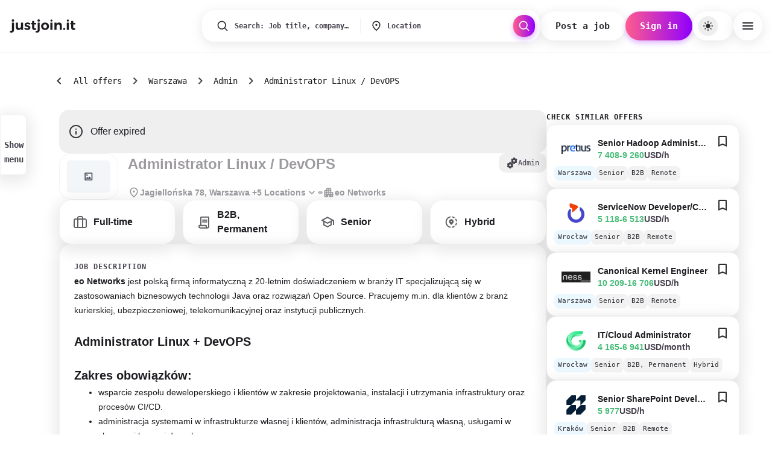

--- FILE ---
content_type: text/html; charset=utf-8
request_url: https://justjoin.it/job-offer/eo-networks-administrator-linux-devops-7fea4764-1c1c-41b7-b16c-628b14745244
body_size: 127126
content:
<!DOCTYPE html><html lang="en"><head><meta charSet="utf-8"/><meta name="viewport" content="width=device-width, initial-scale=1, maximum-scale=1, user-scalable=no, interactive-widget=resizes-content"/><link rel="preload" as="image" href="/gfx/missing.png"/><link rel="preload" as="image" href="https://imgproxy.justjoinit.tech/gcXOB8gqIxUaij3fdPOZe-FHZgqWLYbHZFYl1hx5X_o/h:200/w:200/plain/https://public.justjoin.it/companies/logos/original/80338e187bccce44cf77c3b7fe7ddb216356fd17.png"/><link rel="preload" as="image" href="https://imgproxy.justjoinit.tech/z8SF8xbT7fwAL4S7qtk3qLuUxhhF0i4BzNqkAC094_0/h:200/w:200/plain/https://public.justjoin.it/companies/logos/original/d44491c88c99ab3696ed8db63e6b267e3bfd9d02.png"/><link rel="preload" as="image" href="https://imgproxy.justjoinit.tech/LTRrRpSG5gIZCzqvSV7qeIs3qwn24M5zU-dy4T8FNZw/h:200/w:200/plain/https://public.justjoin.it/companies/logos/original/77b276087e2ed4265b6dfc9069c1e87ea5687470.jpg"/><link rel="preload" as="image" href="https://imgproxy.justjoinit.tech/Ca7-1DHDCeEJ3WAJdu14HFzMSCDPuMGvnDJmYVFfBjU/h:200/w:200/plain/https://s3.eu-west-1.amazonaws.com/images.justjoin.it/justjoinit/company-logos/403e3d33-334b-49d3-a992-df65a2e673f2.png"/><link rel="preload" as="image" href="https://imgproxy.justjoinit.tech/Z_sxsKj7-tHd-9Jn_bIBXrD4hUKXAtL-snUIzjPa1No/h:200/w:200/plain/https://public.justjoin.it/companies/logos/original/b8ec131a1074810a98be228aa03cc01502dd077b.jpg"/><link rel="stylesheet" href="/_next/static/css/a3933af9e380cac6.css" data-precedence="next"/><link rel="stylesheet" href="/_next/static/css/ac32425c8e1e20a9.css" data-precedence="next"/><link rel="preload" as="script" fetchPriority="low" href="/_next/static/chunks/webpack-61938d27b326d88f.js"/><script src="/_next/static/chunks/1abfdfb5-b6572def953a3eb1.js" async=""></script><script src="/_next/static/chunks/7336-9b0ff6ec9129273e.js" async=""></script><script src="/_next/static/chunks/main-app-e621c299b3cd60aa.js" async=""></script><script src="/_next/static/chunks/6c1a3d32-48a479b42bf38b33.js" async=""></script><script src="/_next/static/chunks/9cea7886-e32ec2f01d947fab.js" async=""></script><script src="/_next/static/chunks/c6c7db76-e12cf9ca496245b1.js" async=""></script><script src="/_next/static/chunks/2db6d1c2-d2880a95412f35f6.js" async=""></script><script src="/_next/static/chunks/6240-2dc1f58bebdc1ada.js" async=""></script><script src="/_next/static/chunks/9222-f1b9cd97e8f3bbe9.js" async=""></script><script src="/_next/static/chunks/5494-7f49dada01295392.js" async=""></script><script src="/_next/static/chunks/3412-b339c402c013c125.js" async=""></script><script src="/_next/static/chunks/8480-24ce76003bd8d2aa.js" async=""></script><script src="/_next/static/chunks/1525-3f1522e8e072989c.js" async=""></script><script src="/_next/static/chunks/1808-2b29d005e8e0bead.js" async=""></script><script src="/_next/static/chunks/4986-4f7153d90559eeab.js" async=""></script><script src="/_next/static/chunks/5295-c9614d5dd2bb4749.js" async=""></script><script src="/_next/static/chunks/4095-64614a48d13029a2.js" async=""></script><script src="/_next/static/chunks/9333-ff66acc6c7f23406.js" async=""></script><script src="/_next/static/chunks/6730-cda448f4408161c7.js" async=""></script><script src="/_next/static/chunks/app/(content)/%5Blocale%5D/layout-96dabb5676afed88.js" async=""></script><script src="/_next/static/chunks/0f3def4a-db40274f9544248a.js" async=""></script><script src="/_next/static/chunks/5640-becfa42ae7cf2d64.js" async=""></script><script src="/_next/static/chunks/6034-1b554548388e549b.js" async=""></script><script src="/_next/static/chunks/6590-db179dbe4e7707db.js" async=""></script><script src="/_next/static/chunks/6908-9528cfcdbcbef4a9.js" async=""></script><script src="/_next/static/chunks/app/(content)/%5Blocale%5D/job-offer/%5B%5B...slug%5D%5D/page-106dce680191e8eb.js" async=""></script><script async="" src="https://id.justjoin.com/opjs.min.js"></script><script src="/_next/static/chunks/app/(content)/%5Blocale%5D/not-found-0e6172e544f6460b.js" async=""></script><link rel="preload" href="/_next/static/chunks/9763.5d99c57b215754d9.js" as="script" fetchPriority="low"/><link rel="preload" href="/_next/static/chunks/4583-f1d45897068a09c9.js" as="script" fetchPriority="low"/><link rel="preload" href="/_next/static/chunks/3604.eeefa427500ec2b3.js" as="script" fetchPriority="low"/><link rel="preload" href="/_next/static/chunks/6866.a2b8f614b5060171.js" as="script" fetchPriority="low"/><meta name="color-scheme" content="light"/><link rel="preconnect" href="https://api.justjoin.it"/><link rel="preconnect" href="https://public.justjoin.it"/><link rel="preload" href="https://public.justjoin.it/fonts/Inter/Inter-VariableFont_opsz,wght.ttf" as="font" type="font/ttf" crossorigin=""/><link rel="preload" href="https://public.justjoin.it/fonts/Inter/Inter-Italic-VariableFont_opsz,wght.ttf" as="font" type="font/ttf" crossorigin=""/><link rel="preload" href="https://public.justjoin.it/fonts/JetBrainsMono/JetBrainsMono-VariableFont_wght.ttf" as="font" type="font/ttf" crossorigin=""/><link rel="preload" href="https://public.justjoin.it/fonts/JetBrainsMono/JetBrainsMono-Italic-VariableFont_wght.ttf" as="font" type="font/ttf" crossorigin=""/><link rel="icon" type="image/png" sizes="16x16" href="/_next/static/media/favicon_jjit_16x16.17c0797f.png"/><link rel="icon" type="image/png" sizes="32x32" href="/_next/static/media/favicon_jjit_32x32.5fa64152.png"/><link rel="icon" type="image/png" sizes="96x96" href="/_next/static/media/favicon_jjit_96x96.556b9607.png"/><title>Administrator Linux / DevOPS - eo Networks</title><meta name="description" content="The first map of the labor market in the IT sector. We want to simplify the search process to minimum."/><meta name="robots" content="noindex, follow"/><link rel="canonical" href="https://justjoin.it/job-offer/eo-networks-administrator-linux-devops-7fea4764-1c1c-41b7-b16c-628b14745244"/><meta property="og:title" content="Administrator Linux / DevOPS"/><meta property="og:description" content="The first map of the labor market in the IT sector. We want to simplify the search process to minimum."/><meta property="og:url" content="https://justjoin.it/job-offer/eo-networks-administrator-linux-devops-7fea4764-1c1c-41b7-b16c-628b14745244"/><meta name="twitter:card" content="summary"/><meta name="twitter:title" content="Administrator Linux / DevOPS"/><meta name="twitter:description" content="The first map of the labor market in the IT sector. We want to simplify the search process to minimum."/><!--$?--><template id="B:0"></template><!--/$--><script src="/_next/static/chunks/polyfills-42372ed130431b0a.js" noModule=""></script><style data-emotion="mui-global r9koci">html{-webkit-font-smoothing:antialiased;-moz-osx-font-smoothing:grayscale;box-sizing:border-box;-webkit-text-size-adjust:100%;}*,*::before,*::after{box-sizing:inherit;}strong,b{font-weight:700;}body{margin:0;color:#1D1B20;font-weight:400;font-size:16px;line-height:24px;letter-spacing:0;font-family:Inter,sans-serif;text-decoration:none;background-color:#fff;}@media print{body{background-color:#FFFFFF;}}body::backdrop{background-color:#fff;}@font-face{font-family:'Inter';src:local('Inter'),url('https://public.justjoin.it/fonts/Inter/Inter-VariableFont_opsz,wght.ttf') format('truetype-variations'),font-display:swap;font-style:normal;font-weight:100 900;}@font-face{font-family:'Inter';src:local('Inter Italic'),url('https://public.justjoin.it/fonts/Inter/Inter-Italic-VariableFont_opsz,wght.ttf') format('truetype-variations'),font-display:swap;font-style:italic;font-weight:100 900;}@font-face{font-family:'JetBrains Mono';src:local('JetBrains Mono'),url('https://public.justjoin.it/fonts/JetBrainsMono/JetBrainsMono-VariableFont_wght.ttf') format('truetype-variations'),font-display:swap;font-style:normal;font-weight:100 800;}@font-face{font-family:'JetBrains Mono';src:local('JetBrains Mono Italic'),url('https://public.justjoin.it/fonts/JetBrainsMono/JetBrainsMono-Italic-VariableFont_wght.ttf') format('truetype-variations'),font-display:swap;font-style:italic;font-weight:100 800;}html,body{margin:0;padding:0;background:#FFFFFF;}a{color:inherit;text-decoration:none;}*{box-sizing:border-box;}input:-webkit-autofill,input:-webkit-autofill:hover,input:-webkit-autofill:focus,input:-webkit-autofill:active{-webkit-background-clip:text;}.customScrollbar ::-webkit-scrollbar,.customScrollbar::-webkit-scrollbar{width:6px;height:7px;z-index:2;background-color:#f9f9f9;}.customScrollbar ::-webkit-scrollbar-thumb,.customScrollbar::-webkit-scrollbar-thumb{width:6px;padding:0 4px;border-radius:4px;background-color:rgba(0, 0, 0, 0.6);}.customScrollbar ::-webkit-scrollbar-button,.customScrollbar::-webkit-scrollbar-button{width:0;height:0;display:none;}.sendbird-modal{z-index:1300;}.sendbird-modal__header .sendbird-label{margin-left:32px;}.sendbird-modal__footer{gap:8px;}.sendbird-modal__footer .sendbird-button{border:unset;}.sendbird-modal__footer .sendbird-button:hover,.sendbird-modal__footer .sendbird-button:active,.sendbird-modal__footer .sendbird-button:focus{border:unset;}.sendbird-modal__footer .sendbird-button--danger{background-color:#FF5C8D;color:#FFFFFF;}.sendbird-modal__footer .sendbird-button--danger:hover,.sendbird-modal__footer .sendbird-button--danger:active,.sendbird-modal__footer .sendbird-button--danger:focus{background-color:#FF5C8D;}.sendbird-fileviewer .sendbird-avatar-img{top:0;}html,body{margin:0;padding:0;background:#FFFFFF;}a{color:inherit;text-decoration:none;}.offer-card:visited h3{color:#9E9E9E;}*{box-sizing:border-box;}input:-webkit-autofill,input:-webkit-autofill:hover,input:-webkit-autofill:focus,input:-webkit-autofill:active{-webkit-background-clip:text;}.customScrollbar ::-webkit-scrollbar,.customScrollbar::-webkit-scrollbar{width:6px;height:7px;z-index:2;background-color:#f9f9f9;}.customScrollbar ::-webkit-scrollbar-thumb,.customScrollbar::-webkit-scrollbar-thumb{width:6px;padding:0 4px;border-radius:4px;background-color:rgba(0, 0, 0, 0.6);}.customScrollbar ::-webkit-scrollbar-button,.customScrollbar::-webkit-scrollbar-button{width:0;height:0;display:none;}.sendbird-modal{z-index:1300;}.sendbird-modal__header .sendbird-label{margin-left:32px;}.sendbird-modal__footer{gap:8px;}.sendbird-modal__footer .sendbird-button{border:unset;}.sendbird-modal__footer .sendbird-button:hover,.sendbird-modal__footer .sendbird-button:active,.sendbird-modal__footer .sendbird-button:focus{border:unset;}.sendbird-modal__footer .sendbird-button--danger{background-color:#FF5C8D;color:#FFFFFF;}.sendbird-modal__footer .sendbird-button--danger:hover,.sendbird-modal__footer .sendbird-button--danger:active,.sendbird-modal__footer .sendbird-button--danger:focus{background-color:#FF5C8D;}.sendbird-fileviewer .sendbird-avatar-img{top:0;}html,body{margin:0;padding:0;background:#FFFFFF;}a{color:inherit;text-decoration:none;}.offer-card:visited h3{color:#9E9E9E;}*{box-sizing:border-box;}input:-webkit-autofill,input:-webkit-autofill:hover,input:-webkit-autofill:focus,input:-webkit-autofill:active{-webkit-background-clip:text;}.customScrollbar ::-webkit-scrollbar,.customScrollbar::-webkit-scrollbar{width:6px;height:7px;z-index:2;background-color:#f9f9f9;}.customScrollbar ::-webkit-scrollbar-thumb,.customScrollbar::-webkit-scrollbar-thumb{width:6px;padding:0 4px;border-radius:4px;background-color:rgba(0, 0, 0, 0.6);}.customScrollbar ::-webkit-scrollbar-button,.customScrollbar::-webkit-scrollbar-button{width:0;height:0;display:none;}.mapboxgl-map{font:12px/20px Helvetica Neue,Arial,Helvetica,sans-serif;overflow:hidden;position:relative;-webkit-tap-highlight-color:rgba(0, 0, 0, 0);}.mapboxgl-canvas{position:absolute;left:0;top:0;}.mapboxgl-map:-webkit-full-screen{width:100%;height:100%;}.mapboxgl-canary{background-color:salmon;}.mapboxgl-canvas-container.mapboxgl-interactive,.mapboxgl-ctrl-group button.mapboxgl-ctrl-compass{cursor:-webkit-grab;cursor:-moz-grab;cursor:grab;-moz-user-select:none;-webkit-user-select:none;-ms-user-select:none;user-select:none;}.mapboxgl-canvas-container.mapboxgl-interactive.mapboxgl-track-pointer{cursor:pointer;}.mapboxgl-canvas-container.mapboxgl-interactive:active,.mapboxgl-ctrl-group button.mapboxgl-ctrl-compass:active{cursor:-webkit-grabbing;cursor:-moz-grabbing;cursor:grabbing;}.mapboxgl-canvas-container.mapboxgl-touch-zoom-rotate,.mapboxgl-canvas-container.mapboxgl-touch-zoom-rotate .mapboxgl-canvas{touch-action:pan-x pan-y;}.mapboxgl-canvas-container.mapboxgl-touch-drag-pan,.mapboxgl-canvas-container.mapboxgl-touch-drag-pan .mapboxgl-canvas{touch-action:pinch-zoom;}.mapboxgl-canvas-container.mapboxgl-touch-zoom-rotate.mapboxgl-touch-drag-pan,.mapboxgl-canvas-container.mapboxgl-touch-zoom-rotate.mapboxgl-touch-drag-pan .mapboxgl-canvas{touch-action:none;}.mapboxgl-ctrl-bottom-left,.mapboxgl-ctrl-bottom-right,.mapboxgl-ctrl-top-left,.mapboxgl-ctrl-top-right{position:absolute;pointer-events:none;z-index:2;}.mapboxgl-ctrl-top-left{top:0;left:0;}.mapboxgl-ctrl-top-right{top:0;right:0;}.mapboxgl-ctrl-bottom-left{bottom:0;left:0;}.mapboxgl-ctrl-bottom-right{right:0;bottom:0;}.mapboxgl-ctrl{clear:both;pointer-events:auto;transform:translate(0);}.mapboxgl-ctrl-top-left .mapboxgl-ctrl{margin:10px 0 0 10px;float:left;}.mapboxgl-ctrl-top-right .mapboxgl-ctrl{margin:10px 10px 0 0;float:right;}.mapboxgl-ctrl-bottom-left .mapboxgl-ctrl{margin:0 0 10px 10px;float:left;}.mapboxgl-ctrl-bottom-right .mapboxgl-ctrl{margin:0 10px 10px 0;float:right;}.mapboxgl-ctrl-group{border-radius:4px;background:#fff;}.mapboxgl-ctrl-group:not(:empty){-moz-box-shadow:0 0 2px rgba(0, 0, 0, 0.1);-webkit-box-shadow:0 0 2px rgba(0, 0, 0, 0.1);box-shadow:0 0 0 2px rgba(0, 0, 0, 0.1);}@media (-ms-high-contrast: active){.mapboxgl-ctrl-group:not(:empty){box-shadow:0 0 0 2px ButtonText;}}.mapboxgl-ctrl-group button{width:29px;height:29px;display:block;padding:0;outline:none;border:0;box-sizing:border-box;background-color:transparent;cursor:pointer;}.mapboxgl-ctrl-group button+button{border-top:1px solid #ddd;}.mapboxgl-ctrl button .mapboxgl-ctrl-icon{display:block;width:100%;height:100%;background-repeat:no-repeat;background-position:50%;}@media (-ms-high-contrast: active){.mapboxgl-ctrl-icon{background-color:transparent;}.mapboxgl-ctrl-group button+button{border-top:1px solid ButtonText;}}.mapboxgl-ctrl button::-moz-focus-inner{border:0;padding:0;}.mapboxgl-ctrl-attrib-button:focus,.mapboxgl-ctrl-group button:focus{box-shadow:0 0 2px 2px #0096ff;}.mapboxgl-ctrl button:disabled{cursor:not-allowed;}.mapboxgl-ctrl button:disabled .mapboxgl-ctrl-icon{opacity:0.25;}.mapboxgl-ctrl button:not(:disabled):hover{background-color:rgba(0, 0, 0, 0.05);}.mapboxgl-ctrl-group button:focus:focus-visible{box-shadow:0 0 2px 2px #0096ff;}.mapboxgl-ctrl-group button:focus:not(:focus-visible){box-shadow:none;}.mapboxgl-ctrl-group button:focus:first-of-type{border-radius:4px 4px 0 0;}.mapboxgl-ctrl-group button:focus:last-child{border-radius:0 0 4px 4px;}.mapboxgl-ctrl-group button:focus:only-child{border-radius:inherit;}.mapboxgl-ctrl button.mapboxgl-ctrl-zoom-out .mapboxgl-ctrl-icon{background-image:url("data:image/svg+xml;charset=utf-8,%3Csvg width='29' height='29' viewBox='0 0 29 29' xmlns='http://www.w3.org/2000/svg' fill='%23333'%3E%3Cpath d='M10 13c-.75 0-1.5.75-1.5 1.5S9.25 16 10 16h9c.75 0 1.5-.75 1.5-1.5S19.75 13 19 13h-9z'/%3E%3C/svg%3E");}.mapboxgl-ctrl button.mapboxgl-ctrl-zoom-in .mapboxgl-ctrl-icon{background-image:url("data:image/svg+xml;charset=utf-8,%3Csvg width='29' height='29' viewBox='0 0 29 29' xmlns='http://www.w3.org/2000/svg' fill='%23333'%3E%3Cpath d='M14.5 8.5c-.75 0-1.5.75-1.5 1.5v3h-3c-.75 0-1.5.75-1.5 1.5S9.25 16 10 16h3v3c0 .75.75 1.5 1.5 1.5S16 19.75 16 19v-3h3c.75 0 1.5-.75 1.5-1.5S19.75 13 19 13h-3v-3c0-.75-.75-1.5-1.5-1.5z'/%3E%3C/svg%3E");}@media (-ms-high-contrast: active){.mapboxgl-ctrl button.mapboxgl-ctrl-zoom-out .mapboxgl-ctrl-icon{background-image:url("data:image/svg+xml;charset=utf-8,%3Csvg width='29' height='29' viewBox='0 0 29 29' xmlns='http://www.w3.org/2000/svg' fill='%23fff'%3E%3Cpath d='M10 13c-.75 0-1.5.75-1.5 1.5S9.25 16 10 16h9c.75 0 1.5-.75 1.5-1.5S19.75 13 19 13h-9z'/%3E%3C/svg%3E");}.mapboxgl-ctrl button.mapboxgl-ctrl-zoom-in .mapboxgl-ctrl-icon{background-image:url("data:image/svg+xml;charset=utf-8,%3Csvg width='29' height='29' viewBox='0 0 29 29' xmlns='http://www.w3.org/2000/svg' fill='%23fff'%3E%3Cpath d='M14.5 8.5c-.75 0-1.5.75-1.5 1.5v3h-3c-.75 0-1.5.75-1.5 1.5S9.25 16 10 16h3v3c0 .75.75 1.5 1.5 1.5S16 19.75 16 19v-3h3c.75 0 1.5-.75 1.5-1.5S19.75 13 19 13h-3v-3c0-.75-.75-1.5-1.5-1.5z'/%3E%3C/svg%3E");}}@media (-ms-high-contrast: black-on-white){.mapboxgl-ctrl button.mapboxgl-ctrl-zoom-out .mapboxgl-ctrl-icon{background-image:url("data:image/svg+xml;charset=utf-8,%3Csvg width='29' height='29' viewBox='0 0 29 29' xmlns='http://www.w3.org/2000/svg'%3E%3Cpath d='M10 13c-.75 0-1.5.75-1.5 1.5S9.25 16 10 16h9c.75 0 1.5-.75 1.5-1.5S19.75 13 19 13h-9z'/%3E%3C/svg%3E");}.mapboxgl-ctrl button.mapboxgl-ctrl-zoom-in .mapboxgl-ctrl-icon{background-image:url("data:image/svg+xml;charset=utf-8,%3Csvg width='29' height='29' viewBox='0 0 29 29' xmlns='http://www.w3.org/2000/svg'%3E%3Cpath d='M14.5 8.5c-.75 0-1.5.75-1.5 1.5v3h-3c-.75 0-1.5.75-1.5 1.5S9.25 16 10 16h3v3c0 .75.75 1.5 1.5 1.5S16 19.75 16 19v-3h3c.75 0 1.5-.75 1.5-1.5S19.75 13 19 13h-3v-3c0-.75-.75-1.5-1.5-1.5z'/%3E%3C/svg%3E");}}.mapboxgl-ctrl button.mapboxgl-ctrl-fullscreen .mapboxgl-ctrl-icon{background-image:url("data:image/svg+xml;charset=utf-8,%3Csvg width='29' height='29' viewBox='0 0 29 29' xmlns='http://www.w3.org/2000/svg' fill='%23333'%3E%3Cpath d='M24 16v5.5c0 1.75-.75 2.5-2.5 2.5H16v-1l3-1.5-4-5.5 1-1 5.5 4 1.5-3h1zM6 16l1.5 3 5.5-4 1 1-4 5.5 3 1.5v1H7.5C5.75 24 5 23.25 5 21.5V16h1zm7-11v1l-3 1.5 4 5.5-1 1-5.5-4L6 13H5V7.5C5 5.75 5.75 5 7.5 5H13zm11 2.5c0-1.75-.75-2.5-2.5-2.5H16v1l3 1.5-4 5.5 1 1 5.5-4 1.5 3h1V7.5z'/%3E%3C/svg%3E");}.mapboxgl-ctrl button.mapboxgl-ctrl-shrink .mapboxgl-ctrl-icon{background-image:url("data:image/svg+xml;charset=utf-8,%3Csvg width='29' height='29' viewBox='0 0 29 29' xmlns='http://www.w3.org/2000/svg'%3E%3Cpath d='M18.5 16c-1.75 0-2.5.75-2.5 2.5V24h1l1.5-3 5.5 4 1-1-4-5.5 3-1.5v-1h-5.5zM13 18.5c0-1.75-.75-2.5-2.5-2.5H5v1l3 1.5L4 24l1 1 5.5-4 1.5 3h1v-5.5zm3-8c0 1.75.75 2.5 2.5 2.5H24v-1l-3-1.5L25 5l-1-1-5.5 4L17 5h-1v5.5zM10.5 13c1.75 0 2.5-.75 2.5-2.5V5h-1l-1.5 3L5 4 4 5l4 5.5L5 12v1h5.5z'/%3E%3C/svg%3E");}@media (-ms-high-contrast: active){.mapboxgl-ctrl button.mapboxgl-ctrl-fullscreen .mapboxgl-ctrl-icon{background-image:url("data:image/svg+xml;charset=utf-8,%3Csvg width='29' height='29' viewBox='0 0 29 29' xmlns='http://www.w3.org/2000/svg' fill='%23fff'%3E%3Cpath d='M24 16v5.5c0 1.75-.75 2.5-2.5 2.5H16v-1l3-1.5-4-5.5 1-1 5.5 4 1.5-3h1zM6 16l1.5 3 5.5-4 1 1-4 5.5 3 1.5v1H7.5C5.75 24 5 23.25 5 21.5V16h1zm7-11v1l-3 1.5 4 5.5-1 1-5.5-4L6 13H5V7.5C5 5.75 5.75 5 7.5 5H13zm11 2.5c0-1.75-.75-2.5-2.5-2.5H16v1l3 1.5-4 5.5 1 1 5.5-4 1.5 3h1V7.5z'/%3E%3C/svg%3E");}.mapboxgl-ctrl button.mapboxgl-ctrl-shrink .mapboxgl-ctrl-icon{background-image:url("data:image/svg+xml;charset=utf-8,%3Csvg width='29' height='29' viewBox='0 0 29 29' xmlns='http://www.w3.org/2000/svg' fill='%23fff'%3E%3Cpath d='M18.5 16c-1.75 0-2.5.75-2.5 2.5V24h1l1.5-3 5.5 4 1-1-4-5.5 3-1.5v-1h-5.5zM13 18.5c0-1.75-.75-2.5-2.5-2.5H5v1l3 1.5L4 24l1 1 5.5-4 1.5 3h1v-5.5zm3-8c0 1.75.75 2.5 2.5 2.5H24v-1l-3-1.5L25 5l-1-1-5.5 4L17 5h-1v5.5zM10.5 13c1.75 0 2.5-.75 2.5-2.5V5h-1l-1.5 3L5 4 4 5l4 5.5L5 12v1h5.5z'/%3E%3C/svg%3E");}}@media (-ms-high-contrast: black-on-white){.mapboxgl-ctrl button.mapboxgl-ctrl-fullscreen .mapboxgl-ctrl-icon{background-image:url("data:image/svg+xml;charset=utf-8,%3Csvg width='29' height='29' viewBox='0 0 29 29' xmlns='http://www.w3.org/2000/svg'%3E%3Cpath d='M24 16v5.5c0 1.75-.75 2.5-2.5 2.5H16v-1l3-1.5-4-5.5 1-1 5.5 4 1.5-3h1zM6 16l1.5 3 5.5-4 1 1-4 5.5 3 1.5v1H7.5C5.75 24 5 23.25 5 21.5V16h1zm7-11v1l-3 1.5 4 5.5-1 1-5.5-4L6 13H5V7.5C5 5.75 5.75 5 7.5 5H13zm11 2.5c0-1.75-.75-2.5-2.5-2.5H16v1l3 1.5-4 5.5 1 1 5.5-4 1.5 3h1V7.5z'/%3E%3C/svg%3E");}.mapboxgl-ctrl button.mapboxgl-ctrl-shrink .mapboxgl-ctrl-icon{background-image:url("data:image/svg+xml;charset=utf-8,%3Csvg width='29' height='29' viewBox='0 0 29 29' xmlns='http://www.w3.org/2000/svg'%3E%3Cpath d='M18.5 16c-1.75 0-2.5.75-2.5 2.5V24h1l1.5-3 5.5 4 1-1-4-5.5 3-1.5v-1h-5.5zM13 18.5c0-1.75-.75-2.5-2.5-2.5H5v1l3 1.5L4 24l1 1 5.5-4 1.5 3h1v-5.5zm3-8c0 1.75.75 2.5 2.5 2.5H24v-1l-3-1.5L25 5l-1-1-5.5 4L17 5h-1v5.5zM10.5 13c1.75 0 2.5-.75 2.5-2.5V5h-1l-1.5 3L5 4 4 5l4 5.5L5 12v1h5.5z'/%3E%3C/svg%3E");}}.mapboxgl-ctrl button.mapboxgl-ctrl-compass .mapboxgl-ctrl-icon{background-image:url("data:image/svg+xml;charset=utf-8,%3Csvg width='29' height='29' viewBox='0 0 29 29' xmlns='http://www.w3.org/2000/svg' fill='%23333'%3E%3Cpath d='M10.5 14l4-8 4 8h-8z'/%3E%3Cpath d='M10.5 16l4 8 4-8h-8z' fill='%23ccc'/%3E%3C/svg%3E");}@media (-ms-high-contrast: active){.mapboxgl-ctrl button.mapboxgl-ctrl-compass .mapboxgl-ctrl-icon{background-image:url("data:image/svg+xml;charset=utf-8,%3Csvg width='29' height='29' viewBox='0 0 29 29' xmlns='http://www.w3.org/2000/svg' fill='%23fff'%3E%3Cpath d='M10.5 14l4-8 4 8h-8z'/%3E%3Cpath d='M10.5 16l4 8 4-8h-8z' fill='%23999'/%3E%3C/svg%3E");}}@media (-ms-high-contrast: black-on-white){.mapboxgl-ctrl button.mapboxgl-ctrl-compass .mapboxgl-ctrl-icon{background-image:url("data:image/svg+xml;charset=utf-8,%3Csvg width='29' height='29' viewBox='0 0 29 29' xmlns='http://www.w3.org/2000/svg'%3E%3Cpath d='M10.5 14l4-8 4 8h-8z'/%3E%3Cpath d='M10.5 16l4 8 4-8h-8z' fill='%23ccc'/%3E%3C/svg%3E");}}.mapboxgl-ctrl button.mapboxgl-ctrl-geolocate .mapboxgl-ctrl-icon{background-image:url("data:image/svg+xml;charset=utf-8,%3Csvg width='29' height='29' viewBox='0 0 20 20' xmlns='http://www.w3.org/2000/svg' fill='%23333'%3E%3Cpath d='M10 4C9 4 9 5 9 5v.1A5 5 0 005.1 9H5s-1 0-1 1 1 1 1 1h.1A5 5 0 009 14.9v.1s0 1 1 1 1-1 1-1v-.1a5 5 0 003.9-3.9h.1s1 0 1-1-1-1-1-1h-.1A5 5 0 0011 5.1V5s0-1-1-1zm0 2.5a3.5 3.5 0 110 7 3.5 3.5 0 110-7z'/%3E%3Ccircle cx='10' cy='10' r='2'/%3E%3C/svg%3E");}.mapboxgl-ctrl button.mapboxgl-ctrl-geolocate:disabled .mapboxgl-ctrl-icon{background-image:url("data:image/svg+xml;charset=utf-8,%3Csvg width='29' height='29' viewBox='0 0 20 20' xmlns='http://www.w3.org/2000/svg' fill='%23aaa'%3E%3Cpath d='M10 4C9 4 9 5 9 5v.1A5 5 0 005.1 9H5s-1 0-1 1 1 1 1 1h.1A5 5 0 009 14.9v.1s0 1 1 1 1-1 1-1v-.1a5 5 0 003.9-3.9h.1s1 0 1-1-1-1-1-1h-.1A5 5 0 0011 5.1V5s0-1-1-1zm0 2.5a3.5 3.5 0 110 7 3.5 3.5 0 110-7z'/%3E%3Ccircle cx='10' cy='10' r='2'/%3E%3Cpath d='M14 5l1 1-9 9-1-1 9-9z' fill='red'/%3E%3C/svg%3E");}.mapboxgl-ctrl button.mapboxgl-ctrl-geolocate.mapboxgl-ctrl-geolocate-active .mapboxgl-ctrl-icon{background-image:url("data:image/svg+xml;charset=utf-8,%3Csvg width='29' height='29' viewBox='0 0 20 20' xmlns='http://www.w3.org/2000/svg' fill='%2333b5e5'%3E%3Cpath d='M10 4C9 4 9 5 9 5v.1A5 5 0 005.1 9H5s-1 0-1 1 1 1 1 1h.1A5 5 0 009 14.9v.1s0 1 1 1 1-1 1-1v-.1a5 5 0 003.9-3.9h.1s1 0 1-1-1-1-1-1h-.1A5 5 0 0011 5.1V5s0-1-1-1zm0 2.5a3.5 3.5 0 110 7 3.5 3.5 0 110-7z'/%3E%3Ccircle cx='10' cy='10' r='2'/%3E%3C/svg%3E");}.mapboxgl-ctrl button.mapboxgl-ctrl-geolocate.mapboxgl-ctrl-geolocate-active-error .mapboxgl-ctrl-icon{background-image:url("data:image/svg+xml;charset=utf-8,%3Csvg width='29' height='29' viewBox='0 0 20 20' xmlns='http://www.w3.org/2000/svg' fill='%23e58978'%3E%3Cpath d='M10 4C9 4 9 5 9 5v.1A5 5 0 005.1 9H5s-1 0-1 1 1 1 1 1h.1A5 5 0 009 14.9v.1s0 1 1 1 1-1 1-1v-.1a5 5 0 003.9-3.9h.1s1 0 1-1-1-1-1-1h-.1A5 5 0 0011 5.1V5s0-1-1-1zm0 2.5a3.5 3.5 0 110 7 3.5 3.5 0 110-7z'/%3E%3Ccircle cx='10' cy='10' r='2'/%3E%3C/svg%3E");}.mapboxgl-ctrl button.mapboxgl-ctrl-geolocate.mapboxgl-ctrl-geolocate-background .mapboxgl-ctrl-icon{background-image:url("data:image/svg+xml;charset=utf-8,%3Csvg width='29' height='29' viewBox='0 0 20 20' xmlns='http://www.w3.org/2000/svg' fill='%2333b5e5'%3E%3Cpath d='M10 4C9 4 9 5 9 5v.1A5 5 0 005.1 9H5s-1 0-1 1 1 1 1 1h.1A5 5 0 009 14.9v.1s0 1 1 1 1-1 1-1v-.1a5 5 0 003.9-3.9h.1s1 0 1-1-1-1-1-1h-.1A5 5 0 0011 5.1V5s0-1-1-1zm0 2.5a3.5 3.5 0 110 7 3.5 3.5 0 110-7z'/%3E%3C/svg%3E");}.mapboxgl-ctrl button.mapboxgl-ctrl-geolocate.mapboxgl-ctrl-geolocate-background-error .mapboxgl-ctrl-icon{background-image:url("data:image/svg+xml;charset=utf-8,%3Csvg width='29' height='29' viewBox='0 0 20 20' xmlns='http://www.w3.org/2000/svg' fill='%23e54e33'%3E%3Cpath d='M10 4C9 4 9 5 9 5v.1A5 5 0 005.1 9H5s-1 0-1 1 1 1 1 1h.1A5 5 0 009 14.9v.1s0 1 1 1 1-1 1-1v-.1a5 5 0 003.9-3.9h.1s1 0 1-1-1-1-1-1h-.1A5 5 0 0011 5.1V5s0-1-1-1zm0 2.5a3.5 3.5 0 110 7 3.5 3.5 0 110-7z'/%3E%3C/svg%3E");}.mapboxgl-ctrl button.mapboxgl-ctrl-geolocate.mapboxgl-ctrl-geolocate-waiting .mapboxgl-ctrl-icon{-webkit-animation:mapboxgl-spin 2s linear infinite;-moz-animation:mapboxgl-spin 2s infinite linear;-o-animation:mapboxgl-spin 2s infinite linear;-ms-animation:mapboxgl-spin 2s infinite linear;animation:mapboxgl-spin 2s linear infinite;}@media (-ms-high-contrast: active){.mapboxgl-ctrl button.mapboxgl-ctrl-geolocate .mapboxgl-ctrl-icon{background-image:url("data:image/svg+xml;charset=utf-8,%3Csvg width='29' height='29' viewBox='0 0 20 20' xmlns='http://www.w3.org/2000/svg' fill='%23fff'%3E%3Cpath d='M10 4C9 4 9 5 9 5v.1A5 5 0 005.1 9H5s-1 0-1 1 1 1 1 1h.1A5 5 0 009 14.9v.1s0 1 1 1 1-1 1-1v-.1a5 5 0 003.9-3.9h.1s1 0 1-1-1-1-1-1h-.1A5 5 0 0011 5.1V5s0-1-1-1zm0 2.5a3.5 3.5 0 110 7 3.5 3.5 0 110-7z'/%3E%3Ccircle cx='10' cy='10' r='2'/%3E%3C/svg%3E");}.mapboxgl-ctrl button.mapboxgl-ctrl-geolocate:disabled .mapboxgl-ctrl-icon{background-image:url("data:image/svg+xml;charset=utf-8,%3Csvg width='29' height='29' viewBox='0 0 20 20' xmlns='http://www.w3.org/2000/svg' fill='%23999'%3E%3Cpath d='M10 4C9 4 9 5 9 5v.1A5 5 0 005.1 9H5s-1 0-1 1 1 1 1 1h.1A5 5 0 009 14.9v.1s0 1 1 1 1-1 1-1v-.1a5 5 0 003.9-3.9h.1s1 0 1-1-1-1-1-1h-.1A5 5 0 0011 5.1V5s0-1-1-1zm0 2.5a3.5 3.5 0 110 7 3.5 3.5 0 110-7z'/%3E%3Ccircle cx='10' cy='10' r='2'/%3E%3Cpath d='M14 5l1 1-9 9-1-1 9-9z' fill='red'/%3E%3C/svg%3E");}.mapboxgl-ctrl button.mapboxgl-ctrl-geolocate.mapboxgl-ctrl-geolocate-active .mapboxgl-ctrl-icon{background-image:url("data:image/svg+xml;charset=utf-8,%3Csvg width='29' height='29' viewBox='0 0 20 20' xmlns='http://www.w3.org/2000/svg' fill='%2333b5e5'%3E%3Cpath d='M10 4C9 4 9 5 9 5v.1A5 5 0 005.1 9H5s-1 0-1 1 1 1 1 1h.1A5 5 0 009 14.9v.1s0 1 1 1 1-1 1-1v-.1a5 5 0 003.9-3.9h.1s1 0 1-1-1-1-1-1h-.1A5 5 0 0011 5.1V5s0-1-1-1zm0 2.5a3.5 3.5 0 110 7 3.5 3.5 0 110-7z'/%3E%3Ccircle cx='10' cy='10' r='2'/%3E%3C/svg%3E");}.mapboxgl-ctrl button.mapboxgl-ctrl-geolocate.mapboxgl-ctrl-geolocate-active-error .mapboxgl-ctrl-icon{background-image:url("data:image/svg+xml;charset=utf-8,%3Csvg width='29' height='29' viewBox='0 0 20 20' xmlns='http://www.w3.org/2000/svg' fill='%23e58978'%3E%3Cpath d='M10 4C9 4 9 5 9 5v.1A5 5 0 005.1 9H5s-1 0-1 1 1 1 1 1h.1A5 5 0 009 14.9v.1s0 1 1 1 1-1 1-1v-.1a5 5 0 003.9-3.9h.1s1 0 1-1-1-1-1-1h-.1A5 5 0 0011 5.1V5s0-1-1-1zm0 2.5a3.5 3.5 0 110 7 3.5 3.5 0 110-7z'/%3E%3Ccircle cx='10' cy='10' r='2'/%3E%3C/svg%3E");}.mapboxgl-ctrl button.mapboxgl-ctrl-geolocate.mapboxgl-ctrl-geolocate-background .mapboxgl-ctrl-icon{background-image:url("data:image/svg+xml;charset=utf-8,%3Csvg width='29' height='29' viewBox='0 0 20 20' xmlns='http://www.w3.org/2000/svg' fill='%2333b5e5'%3E%3Cpath d='M10 4C9 4 9 5 9 5v.1A5 5 0 005.1 9H5s-1 0-1 1 1 1 1 1h.1A5 5 0 009 14.9v.1s0 1 1 1 1-1 1-1v-.1a5 5 0 003.9-3.9h.1s1 0 1-1-1-1-1-1h-.1A5 5 0 0011 5.1V5s0-1-1-1zm0 2.5a3.5 3.5 0 110 7 3.5 3.5 0 110-7z'/%3E%3C/svg%3E");}.mapboxgl-ctrl button.mapboxgl-ctrl-geolocate.mapboxgl-ctrl-geolocate-background-error .mapboxgl-ctrl-icon{background-image:url("data:image/svg+xml;charset=utf-8,%3Csvg width='29' height='29' viewBox='0 0 20 20' xmlns='http://www.w3.org/2000/svg' fill='%23e54e33'%3E%3Cpath d='M10 4C9 4 9 5 9 5v.1A5 5 0 005.1 9H5s-1 0-1 1 1 1 1 1h.1A5 5 0 009 14.9v.1s0 1 1 1 1-1 1-1v-.1a5 5 0 003.9-3.9h.1s1 0 1-1-1-1-1-1h-.1A5 5 0 0011 5.1V5s0-1-1-1zm0 2.5a3.5 3.5 0 110 7 3.5 3.5 0 110-7z'/%3E%3C/svg%3E");}}@media (-ms-high-contrast: black-on-white){.mapboxgl-ctrl button.mapboxgl-ctrl-geolocate .mapboxgl-ctrl-icon{background-image:url("data:image/svg+xml;charset=utf-8,%3Csvg width='29' height='29' viewBox='0 0 20 20' xmlns='http://www.w3.org/2000/svg'%3E%3Cpath d='M10 4C9 4 9 5 9 5v.1A5 5 0 005.1 9H5s-1 0-1 1 1 1 1 1h.1A5 5 0 009 14.9v.1s0 1 1 1 1-1 1-1v-.1a5 5 0 003.9-3.9h.1s1 0 1-1-1-1-1-1h-.1A5 5 0 0011 5.1V5s0-1-1-1zm0 2.5a3.5 3.5 0 110 7 3.5 3.5 0 110-7z'/%3E%3Ccircle cx='10' cy='10' r='2'/%3E%3C/svg%3E");}.mapboxgl-ctrl button.mapboxgl-ctrl-geolocate:disabled .mapboxgl-ctrl-icon{background-image:url("data:image/svg+xml;charset=utf-8,%3Csvg width='29' height='29' viewBox='0 0 20 20' xmlns='http://www.w3.org/2000/svg' fill='%23666'%3E%3Cpath d='M10 4C9 4 9 5 9 5v.1A5 5 0 005.1 9H5s-1 0-1 1 1 1 1 1h.1A5 5 0 009 14.9v.1s0 1 1 1 1-1 1-1v-.1a5 5 0 003.9-3.9h.1s1 0 1-1-1-1-1-1h-.1A5 5 0 0011 5.1V5s0-1-1-1zm0 2.5a3.5 3.5 0 110 7 3.5 3.5 0 110-7z'/%3E%3Ccircle cx='10' cy='10' r='2'/%3E%3Cpath d='M14 5l1 1-9 9-1-1 9-9z' fill='red'/%3E%3C/svg%3E");}}@-webkit-keyframes mapboxgl-spin{0%{-webkit-transform:rotate(0deg);}to{-webkit-transform:rotate(1turn);}}@-moz-keyframes mapboxgl-spin{0%{-moz-transform:rotate(0deg);}to{-moz-transform:rotate(1turn);}}@-o-keyframes mapboxgl-spin{0%{-o-transform:rotate(0deg);}to{-o-transform:rotate(1turn);}}@-ms-keyframes mapboxgl-spin{0%{-ms-transform:rotate(0deg);}to{-ms-transform:rotate(1turn);}}@keyframes mapboxgl-spin{0%{transform:rotate(0deg);}to{transform:rotate(1turn);}}a.mapboxgl-ctrl-logo{width:88px;height:23px;margin:0 0 -4px -4px;display:block;background-repeat:no-repeat;cursor:pointer;overflow:hidden;background-image:url("data:image/svg+xml;charset=utf-8,%3Csvg width='88' height='23' viewBox='0 0 88 23' xmlns='http://www.w3.org/2000/svg' xmlns:xlink='http://www.w3.org/1999/xlink' fill-rule='evenodd'%3E%3Cdefs%3E%3Cpath id='a' d='M11.5 2.25c5.105 0 9.25 4.145 9.25 9.25s-4.145 9.25-9.25 9.25-9.25-4.145-9.25-9.25 4.145-9.25 9.25-9.25zM6.997 15.983c-.051-.338-.828-5.802 2.233-8.873a4.395 4.395 0 013.13-1.28c1.27 0 2.49.51 3.39 1.42.91.9 1.42 2.12 1.42 3.39 0 1.18-.449 2.301-1.28 3.13C12.72 16.93 7 16 7 16l-.003-.017zM15.3 10.5l-2 .8-.8 2-.8-2-2-.8 2-.8.8-2 .8 2 2 .8z'/%3E%3Cpath id='b' d='M50.63 8c.13 0 .23.1.23.23V9c.7-.76 1.7-1.18 2.73-1.18 2.17 0 3.95 1.85 3.95 4.17s-1.77 4.19-3.94 4.19c-1.04 0-2.03-.43-2.74-1.18v3.77c0 .13-.1.23-.23.23h-1.4c-.13 0-.23-.1-.23-.23V8.23c0-.12.1-.23.23-.23h1.4zm-3.86.01c.01 0 .01 0 .01-.01.13 0 .22.1.22.22v7.55c0 .12-.1.23-.23.23h-1.4c-.13 0-.23-.1-.23-.23V15c-.7.76-1.69 1.19-2.73 1.19-2.17 0-3.94-1.87-3.94-4.19 0-2.32 1.77-4.19 3.94-4.19 1.03 0 2.02.43 2.73 1.18v-.75c0-.12.1-.23.23-.23h1.4zm26.375-.19a4.24 4.24 0 00-4.16 3.29c-.13.59-.13 1.19 0 1.77a4.233 4.233 0 004.17 3.3c2.35 0 4.26-1.87 4.26-4.19 0-2.32-1.9-4.17-4.27-4.17zM60.63 5c.13 0 .23.1.23.23v3.76c.7-.76 1.7-1.18 2.73-1.18 1.88 0 3.45 1.4 3.84 3.28.13.59.13 1.2 0 1.8-.39 1.88-1.96 3.29-3.84 3.29-1.03 0-2.02-.43-2.73-1.18v.77c0 .12-.1.23-.23.23h-1.4c-.13 0-.23-.1-.23-.23V5.23c0-.12.1-.23.23-.23h1.4zm-34 11h-1.4c-.13 0-.23-.11-.23-.23V8.22c.01-.13.1-.22.23-.22h1.4c.13 0 .22.11.23.22v.68c.5-.68 1.3-1.09 2.16-1.1h.03c1.09 0 2.09.6 2.6 1.55.45-.95 1.4-1.55 2.44-1.56 1.62 0 2.93 1.25 2.9 2.78l.03 5.2c0 .13-.1.23-.23.23h-1.41c-.13 0-.23-.11-.23-.23v-4.59c0-.98-.74-1.71-1.62-1.71-.8 0-1.46.7-1.59 1.62l.01 4.68c0 .13-.11.23-.23.23h-1.41c-.13 0-.23-.11-.23-.23v-4.59c0-.98-.74-1.71-1.62-1.71-.85 0-1.54.79-1.6 1.8v4.5c0 .13-.1.23-.23.23zm53.615 0h-1.61c-.04 0-.08-.01-.12-.03-.09-.06-.13-.19-.06-.28l2.43-3.71-2.39-3.65a.213.213 0 01-.03-.12c0-.12.09-.21.21-.21h1.61c.13 0 .24.06.3.17l1.41 2.37 1.4-2.37a.34.34 0 01.3-.17h1.6c.04 0 .08.01.12.03.09.06.13.19.06.28l-2.37 3.65 2.43 3.7c0 .05.01.09.01.13 0 .12-.09.21-.21.21h-1.61c-.13 0-.24-.06-.3-.17l-1.44-2.42-1.44 2.42a.34.34 0 01-.3.17zm-7.12-1.49c-1.33 0-2.42-1.12-2.42-2.51 0-1.39 1.08-2.52 2.42-2.52 1.33 0 2.42 1.12 2.42 2.51 0 1.39-1.08 2.51-2.42 2.52zm-19.865 0c-1.32 0-2.39-1.11-2.42-2.48v-.07c.02-1.38 1.09-2.49 2.4-2.49 1.32 0 2.41 1.12 2.41 2.51 0 1.39-1.07 2.52-2.39 2.53zm-8.11-2.48c-.01 1.37-1.09 2.47-2.41 2.47s-2.42-1.12-2.42-2.51c0-1.39 1.08-2.52 2.4-2.52 1.33 0 2.39 1.11 2.41 2.48l.02.08zm18.12 2.47c-1.32 0-2.39-1.11-2.41-2.48v-.06c.02-1.38 1.09-2.48 2.41-2.48s2.42 1.12 2.42 2.51c0 1.39-1.09 2.51-2.42 2.51z'/%3E%3C/defs%3E%3Cmask id='c'%3E%3Crect width='100%25' height='100%25' fill='%23fff'/%3E%3Cuse xlink:href='%23a'/%3E%3Cuse xlink:href='%23b'/%3E%3C/mask%3E%3Cg opacity='.3' stroke='%23000' stroke-width='3'%3E%3Ccircle mask='url(%23c)' cx='11.5' cy='11.5' r='9.25'/%3E%3Cuse xlink:href='%23b' mask='url(%23c)'/%3E%3C/g%3E%3Cg opacity='.9' fill='%23fff'%3E%3Cuse xlink:href='%23a'/%3E%3Cuse xlink:href='%23b'/%3E%3C/g%3E%3C/svg%3E");}a.mapboxgl-ctrl-logo.mapboxgl-compact{width:23px;}@media (-ms-high-contrast: active){a.mapboxgl-ctrl-logo{background-color:transparent;background-image:url("data:image/svg+xml;charset=utf-8,%3Csvg width='88' height='23' viewBox='0 0 88 23' xmlns='http://www.w3.org/2000/svg' xmlns:xlink='http://www.w3.org/1999/xlink' fill-rule='evenodd'%3E%3Cdefs%3E%3Cpath id='a' d='M11.5 2.25c5.105 0 9.25 4.145 9.25 9.25s-4.145 9.25-9.25 9.25-9.25-4.145-9.25-9.25 4.145-9.25 9.25-9.25zM6.997 15.983c-.051-.338-.828-5.802 2.233-8.873a4.395 4.395 0 013.13-1.28c1.27 0 2.49.51 3.39 1.42.91.9 1.42 2.12 1.42 3.39 0 1.18-.449 2.301-1.28 3.13C12.72 16.93 7 16 7 16l-.003-.017zM15.3 10.5l-2 .8-.8 2-.8-2-2-.8 2-.8.8-2 .8 2 2 .8z'/%3E%3Cpath id='b' d='M50.63 8c.13 0 .23.1.23.23V9c.7-.76 1.7-1.18 2.73-1.18 2.17 0 3.95 1.85 3.95 4.17s-1.77 4.19-3.94 4.19c-1.04 0-2.03-.43-2.74-1.18v3.77c0 .13-.1.23-.23.23h-1.4c-.13 0-.23-.1-.23-.23V8.23c0-.12.1-.23.23-.23h1.4zm-3.86.01c.01 0 .01 0 .01-.01.13 0 .22.1.22.22v7.55c0 .12-.1.23-.23.23h-1.4c-.13 0-.23-.1-.23-.23V15c-.7.76-1.69 1.19-2.73 1.19-2.17 0-3.94-1.87-3.94-4.19 0-2.32 1.77-4.19 3.94-4.19 1.03 0 2.02.43 2.73 1.18v-.75c0-.12.1-.23.23-.23h1.4zm26.375-.19a4.24 4.24 0 00-4.16 3.29c-.13.59-.13 1.19 0 1.77a4.233 4.233 0 004.17 3.3c2.35 0 4.26-1.87 4.26-4.19 0-2.32-1.9-4.17-4.27-4.17zM60.63 5c.13 0 .23.1.23.23v3.76c.7-.76 1.7-1.18 2.73-1.18 1.88 0 3.45 1.4 3.84 3.28.13.59.13 1.2 0 1.8-.39 1.88-1.96 3.29-3.84 3.29-1.03 0-2.02-.43-2.73-1.18v.77c0 .12-.1.23-.23.23h-1.4c-.13 0-.23-.1-.23-.23V5.23c0-.12.1-.23.23-.23h1.4zm-34 11h-1.4c-.13 0-.23-.11-.23-.23V8.22c.01-.13.1-.22.23-.22h1.4c.13 0 .22.11.23.22v.68c.5-.68 1.3-1.09 2.16-1.1h.03c1.09 0 2.09.6 2.6 1.55.45-.95 1.4-1.55 2.44-1.56 1.62 0 2.93 1.25 2.9 2.78l.03 5.2c0 .13-.1.23-.23.23h-1.41c-.13 0-.23-.11-.23-.23v-4.59c0-.98-.74-1.71-1.62-1.71-.8 0-1.46.7-1.59 1.62l.01 4.68c0 .13-.11.23-.23.23h-1.41c-.13 0-.23-.11-.23-.23v-4.59c0-.98-.74-1.71-1.62-1.71-.85 0-1.54.79-1.6 1.8v4.5c0 .13-.1.23-.23.23zm53.615 0h-1.61c-.04 0-.08-.01-.12-.03-.09-.06-.13-.19-.06-.28l2.43-3.71-2.39-3.65a.213.213 0 01-.03-.12c0-.12.09-.21.21-.21h1.61c.13 0 .24.06.3.17l1.41 2.37 1.4-2.37a.34.34 0 01.3-.17h1.6c.04 0 .08.01.12.03.09.06.13.19.06.28l-2.37 3.65 2.43 3.7c0 .05.01.09.01.13 0 .12-.09.21-.21.21h-1.61c-.13 0-.24-.06-.3-.17l-1.44-2.42-1.44 2.42a.34.34 0 01-.3.17zm-7.12-1.49c-1.33 0-2.42-1.12-2.42-2.51 0-1.39 1.08-2.52 2.42-2.52 1.33 0 2.42 1.12 2.42 2.51 0 1.39-1.08 2.51-2.42 2.52zm-19.865 0c-1.32 0-2.39-1.11-2.42-2.48v-.07c.02-1.38 1.09-2.49 2.4-2.49 1.32 0 2.41 1.12 2.41 2.51 0 1.39-1.07 2.52-2.39 2.53zm-8.11-2.48c-.01 1.37-1.09 2.47-2.41 2.47s-2.42-1.12-2.42-2.51c0-1.39 1.08-2.52 2.4-2.52 1.33 0 2.39 1.11 2.41 2.48l.02.08zm18.12 2.47c-1.32 0-2.39-1.11-2.41-2.48v-.06c.02-1.38 1.09-2.48 2.41-2.48s2.42 1.12 2.42 2.51c0 1.39-1.09 2.51-2.42 2.51z'/%3E%3C/defs%3E%3Cmask id='c'%3E%3Crect width='100%25' height='100%25' fill='%23fff'/%3E%3Cuse xlink:href='%23a'/%3E%3Cuse xlink:href='%23b'/%3E%3C/mask%3E%3Cg stroke='%23000' stroke-width='3'%3E%3Ccircle mask='url(%23c)' cx='11.5' cy='11.5' r='9.25'/%3E%3Cuse xlink:href='%23b' mask='url(%23c)'/%3E%3C/g%3E%3Cg fill='%23fff'%3E%3Cuse xlink:href='%23a'/%3E%3Cuse xlink:href='%23b'/%3E%3C/g%3E%3C/svg%3E");}}@media (-ms-high-contrast: black-on-white){a.mapboxgl-ctrl-logo{background-image:url("data:image/svg+xml;charset=utf-8,%3Csvg width='88' height='23' viewBox='0 0 88 23' xmlns='http://www.w3.org/2000/svg' xmlns:xlink='http://www.w3.org/1999/xlink' fill-rule='evenodd'%3E%3Cdefs%3E%3Cpath id='a' d='M11.5 2.25c5.105 0 9.25 4.145 9.25 9.25s-4.145 9.25-9.25 9.25-9.25-4.145-9.25-9.25 4.145-9.25 9.25-9.25zM6.997 15.983c-.051-.338-.828-5.802 2.233-8.873a4.395 4.395 0 013.13-1.28c1.27 0 2.49.51 3.39 1.42.91.9 1.42 2.12 1.42 3.39 0 1.18-.449 2.301-1.28 3.13C12.72 16.93 7 16 7 16l-.003-.017zM15.3 10.5l-2 .8-.8 2-.8-2-2-.8 2-.8.8-2 .8 2 2 .8z'/%3E%3Cpath id='b' d='M50.63 8c.13 0 .23.1.23.23V9c.7-.76 1.7-1.18 2.73-1.18 2.17 0 3.95 1.85 3.95 4.17s-1.77 4.19-3.94 4.19c-1.04 0-2.03-.43-2.74-1.18v3.77c0 .13-.1.23-.23.23h-1.4c-.13 0-.23-.1-.23-.23V8.23c0-.12.1-.23.23-.23h1.4zm-3.86.01c.01 0 .01 0 .01-.01.13 0 .22.1.22.22v7.55c0 .12-.1.23-.23.23h-1.4c-.13 0-.23-.1-.23-.23V15c-.7.76-1.69 1.19-2.73 1.19-2.17 0-3.94-1.87-3.94-4.19 0-2.32 1.77-4.19 3.94-4.19 1.03 0 2.02.43 2.73 1.18v-.75c0-.12.1-.23.23-.23h1.4zm26.375-.19a4.24 4.24 0 00-4.16 3.29c-.13.59-.13 1.19 0 1.77a4.233 4.233 0 004.17 3.3c2.35 0 4.26-1.87 4.26-4.19 0-2.32-1.9-4.17-4.27-4.17zM60.63 5c.13 0 .23.1.23.23v3.76c.7-.76 1.7-1.18 2.73-1.18 1.88 0 3.45 1.4 3.84 3.28.13.59.13 1.2 0 1.8-.39 1.88-1.96 3.29-3.84 3.29-1.03 0-2.02-.43-2.73-1.18v.77c0 .12-.1.23-.23.23h-1.4c-.13 0-.23-.1-.23-.23V5.23c0-.12.1-.23.23-.23h1.4zm-34 11h-1.4c-.13 0-.23-.11-.23-.23V8.22c.01-.13.1-.22.23-.22h1.4c.13 0 .22.11.23.22v.68c.5-.68 1.3-1.09 2.16-1.1h.03c1.09 0 2.09.6 2.6 1.55.45-.95 1.4-1.55 2.44-1.56 1.62 0 2.93 1.25 2.9 2.78l.03 5.2c0 .13-.1.23-.23.23h-1.41c-.13 0-.23-.11-.23-.23v-4.59c0-.98-.74-1.71-1.62-1.71-.8 0-1.46.7-1.59 1.62l.01 4.68c0 .13-.11.23-.23.23h-1.41c-.13 0-.23-.11-.23-.23v-4.59c0-.98-.74-1.71-1.62-1.71-.85 0-1.54.79-1.6 1.8v4.5c0 .13-.1.23-.23.23zm53.615 0h-1.61c-.04 0-.08-.01-.12-.03-.09-.06-.13-.19-.06-.28l2.43-3.71-2.39-3.65a.213.213 0 01-.03-.12c0-.12.09-.21.21-.21h1.61c.13 0 .24.06.3.17l1.41 2.37 1.4-2.37a.34.34 0 01.3-.17h1.6c.04 0 .08.01.12.03.09.06.13.19.06.28l-2.37 3.65 2.43 3.7c0 .05.01.09.01.13 0 .12-.09.21-.21.21h-1.61c-.13 0-.24-.06-.3-.17l-1.44-2.42-1.44 2.42a.34.34 0 01-.3.17zm-7.12-1.49c-1.33 0-2.42-1.12-2.42-2.51 0-1.39 1.08-2.52 2.42-2.52 1.33 0 2.42 1.12 2.42 2.51 0 1.39-1.08 2.51-2.42 2.52zm-19.865 0c-1.32 0-2.39-1.11-2.42-2.48v-.07c.02-1.38 1.09-2.49 2.4-2.49 1.32 0 2.41 1.12 2.41 2.51 0 1.39-1.07 2.52-2.39 2.53zm-8.11-2.48c-.01 1.37-1.09 2.47-2.41 2.47s-2.42-1.12-2.42-2.51c0-1.39 1.08-2.52 2.4-2.52 1.33 0 2.39 1.11 2.41 2.48l.02.08zm18.12 2.47c-1.32 0-2.39-1.11-2.41-2.48v-.06c.02-1.38 1.09-2.48 2.41-2.48s2.42 1.12 2.42 2.51c0 1.39-1.09 2.51-2.42 2.51z'/%3E%3C/defs%3E%3Cmask id='c'%3E%3Crect width='100%25' height='100%25' fill='%23fff'/%3E%3Cuse xlink:href='%23a'/%3E%3Cuse xlink:href='%23b'/%3E%3C/mask%3E%3Cg stroke='%23fff' stroke-width='3' fill='%23fff'%3E%3Ccircle mask='url(%23c)' cx='11.5' cy='11.5' r='9.25'/%3E%3Cuse xlink:href='%23b' mask='url(%23c)'/%3E%3C/g%3E%3Cuse xlink:href='%23a'/%3E%3Cuse xlink:href='%23b'/%3E%3C/svg%3E");}}.mapboxgl-ctrl.mapboxgl-ctrl-attrib{padding:0 5px;background-color:hsla(0, 0%, 100%, 0.5);margin:0;}@media screen{.mapboxgl-ctrl-attrib.mapboxgl-compact{min-height:20px;padding:2px 24px 2px 0;margin:10px;position:relative;background-color:#fff;border-radius:12px;}.mapboxgl-ctrl-attrib.mapboxgl-compact-show{padding:2px 28px 2px 8px;visibility:visible;}.mapboxgl-ctrl-bottom-left>.mapboxgl-ctrl-attrib.mapboxgl-compact-show,.mapboxgl-ctrl-top-left>.mapboxgl-ctrl-attrib.mapboxgl-compact-show{padding:2px 8px 2px 28px;border-radius:12px;}.mapboxgl-ctrl-attrib.mapboxgl-compact .mapboxgl-ctrl-attrib-inner{display:none;}.mapboxgl-ctrl-attrib-button{display:none;cursor:pointer;position:absolute;background-image:url("data:image/svg+xml;charset=utf-8,%3Csvg width='24' height='24' viewBox='0 0 20 20' xmlns='http://www.w3.org/2000/svg' fill-rule='evenodd'%3E%3Cpath d='M4 10a6 6 0 1012 0 6 6 0 10-12 0m5-3a1 1 0 102 0 1 1 0 10-2 0m0 3a1 1 0 112 0v3a1 1 0 11-2 0'/%3E%3C/svg%3E");background-color:hsla(0, 0%, 100%, 0.5);width:24px;height:24px;box-sizing:border-box;border-radius:12px;outline:none;top:0;right:0;border:0;}.mapboxgl-ctrl-bottom-left .mapboxgl-ctrl-attrib-button,.mapboxgl-ctrl-top-left .mapboxgl-ctrl-attrib-button{left:0;}.mapboxgl-ctrl-attrib.mapboxgl-compact-show .mapboxgl-ctrl-attrib-inner,.mapboxgl-ctrl-attrib.mapboxgl-compact .mapboxgl-ctrl-attrib-button{display:block;}.mapboxgl-ctrl-attrib.mapboxgl-compact-show .mapboxgl-ctrl-attrib-button{background-color:rgba(0, 0, 0, 0.05);}.mapboxgl-ctrl-bottom-right>.mapboxgl-ctrl-attrib.mapboxgl-compact:after{bottom:0;right:0;}.mapboxgl-ctrl-top-right>.mapboxgl-ctrl-attrib.mapboxgl-compact:after{top:0;right:0;}.mapboxgl-ctrl-top-left>.mapboxgl-ctrl-attrib.mapboxgl-compact:after{top:0;left:0;}.mapboxgl-ctrl-bottom-left>.mapboxgl-ctrl-attrib.mapboxgl-compact:after{bottom:0;left:0;}}@media screen and (-ms-high-contrast: active){.mapboxgl-ctrl-attrib.mapboxgl-compact:after{background-image:url("data:image/svg+xml;charset=utf-8,%3Csvg width='24' height='24' viewBox='0 0 20 20' xmlns='http://www.w3.org/2000/svg' fill-rule='evenodd' fill='%23fff'%3E%3Cpath d='M4 10a6 6 0 1012 0 6 6 0 10-12 0m5-3a1 1 0 102 0 1 1 0 10-2 0m0 3a1 1 0 112 0v3a1 1 0 11-2 0'/%3E%3C/svg%3E");}}@media screen and (-ms-high-contrast: black-on-white){.mapboxgl-ctrl-attrib.mapboxgl-compact:after{background-image:url("data:image/svg+xml;charset=utf-8,%3Csvg width='24' height='24' viewBox='0 0 20 20' xmlns='http://www.w3.org/2000/svg' fill-rule='evenodd'%3E%3Cpath d='M4 10a6 6 0 1012 0 6 6 0 10-12 0m5-3a1 1 0 102 0 1 1 0 10-2 0m0 3a1 1 0 112 0v3a1 1 0 11-2 0'/%3E%3C/svg%3E");}}.mapboxgl-ctrl-attrib a{color:rgba(0, 0, 0, 0.75);text-decoration:none;}.mapboxgl-ctrl-attrib a:hover{color:inherit;text-decoration:underline;}.mapboxgl-ctrl-attrib .mapbox-improve-map{font-weight:700;margin-left:2px;}.mapboxgl-attrib-empty{display:none;}.mapboxgl-ctrl-scale{background-color:hsla(0, 0%, 100%, 0.75);font-size:10px;border:2px solid #333;border-top:#333;padding:0 5px;color:#333;box-sizing:border-box;}.mapboxgl-popup{position:absolute;top:0;left:0;display:-webkit-flex;display:flex;will-change:transform;pointer-events:none;}.mapboxgl-popup-anchor-top,.mapboxgl-popup-anchor-top-left,.mapboxgl-popup-anchor-top-right{-webkit-flex-direction:column;flex-direction:column;}.mapboxgl-popup-anchor-bottom,.mapboxgl-popup-anchor-bottom-left,.mapboxgl-popup-anchor-bottom-right{-webkit-flex-direction:column-reverse;flex-direction:column-reverse;}.mapboxgl-popup-anchor-left{-webkit-flex-direction:row;flex-direction:row;}.mapboxgl-popup-anchor-right{-webkit-flex-direction:row-reverse;flex-direction:row-reverse;}.mapboxgl-popup-tip{width:0;height:0;border:10px solid transparent;z-index:1;}.mapboxgl-popup-anchor-top .mapboxgl-popup-tip{-webkit-align-self:center;align-self:center;border-top:none;border-bottom-color:#fff;}.mapboxgl-popup-anchor-top-left .mapboxgl-popup-tip{-webkit-align-self:flex-start;align-self:flex-start;border-top:none;border-left:none;border-bottom-color:#fff;}.mapboxgl-popup-anchor-top-right .mapboxgl-popup-tip{-webkit-align-self:flex-end;align-self:flex-end;border-top:none;border-right:none;border-bottom-color:#fff;}.mapboxgl-popup-anchor-bottom .mapboxgl-popup-tip{-webkit-align-self:center;align-self:center;border-bottom:none;border-top-color:#fff;}.mapboxgl-popup-anchor-bottom-left .mapboxgl-popup-tip{-webkit-align-self:flex-start;align-self:flex-start;border-bottom:none;border-left:none;border-top-color:#fff;}.mapboxgl-popup-anchor-bottom-right .mapboxgl-popup-tip{-webkit-align-self:flex-end;align-self:flex-end;border-bottom:none;border-right:none;border-top-color:#fff;}.mapboxgl-popup-anchor-left .mapboxgl-popup-tip{-webkit-align-self:center;align-self:center;border-left:none;border-right-color:#fff;}.mapboxgl-popup-anchor-right .mapboxgl-popup-tip{-webkit-align-self:center;align-self:center;border-right:none;border-left-color:#fff;}.mapboxgl-popup-close-button{position:absolute;right:0;top:0;border:0;border-radius:0 3px 0 0;cursor:pointer;background-color:transparent;}.mapboxgl-popup-close-button:hover{background-color:rgba(0, 0, 0, 0.05);}.mapboxgl-popup-content{position:relative;background:#fff;border-radius:3px;box-shadow:0 1px 2px rgba(0, 0, 0, 0.1);padding:10px 10px 15px;pointer-events:auto;}.mapboxgl-popup-anchor-top-left .mapboxgl-popup-content{border-top-left-radius:0;}.mapboxgl-popup-anchor-top-right .mapboxgl-popup-content{border-top-right-radius:0;}.mapboxgl-popup-anchor-bottom-left .mapboxgl-popup-content{border-bottom-left-radius:0;}.mapboxgl-popup-anchor-bottom-right .mapboxgl-popup-content{border-bottom-right-radius:0;}.mapboxgl-popup-track-pointer{display:none;}.mapboxgl-popup-track-pointer *{pointer-events:none;user-select:none;}.mapboxgl-map:hover .mapboxgl-popup-track-pointer{display:flex;}.mapboxgl-map:active .mapboxgl-popup-track-pointer{display:none;}.mapboxgl-marker{position:absolute;top:0;left:0;will-change:transform;opacity:1;transition:opacity 0.2s;}.mapboxgl-marker-occluded{opacity:0.2;}.mapboxgl-user-location-dot,.mapboxgl-user-location-dot:before{background-color:#1da1f2;width:15px;height:15px;border-radius:50%;}.mapboxgl-user-location-dot:before{content:'';position:absolute;-webkit-animation:mapboxgl-user-location-dot-pulse 2s infinite;-moz-animation:mapboxgl-user-location-dot-pulse 2s infinite;-ms-animation:mapboxgl-user-location-dot-pulse 2s infinite;animation:mapboxgl-user-location-dot-pulse 2s infinite;}.mapboxgl-user-location-dot:after{border-radius:50%;border:2px solid #fff;content:'';height:19px;left:-2px;position:absolute;top:-2px;width:19px;box-sizing:border-box;box-shadow:0 0 3px rgba(0, 0, 0, 0.35);}@-webkit-keyframes mapboxgl-user-location-dot-pulse{0%{-webkit-transform:scale(1);opacity:1;}70%{-webkit-transform:scale(3);opacity:0;}to{-webkit-transform:scale(1);opacity:0;}}@-ms-keyframes mapboxgl-user-location-dot-pulse{0%{-ms-transform:scale(1);opacity:1;}70%{-ms-transform:scale(3);opacity:0;}to{-ms-transform:scale(1);opacity:0;}}@keyframes mapboxgl-user-location-dot-pulse{0%{transform:scale(1);opacity:1;}70%{transform:scale(3);opacity:0;}to{transform:scale(1);opacity:0;}}.mapboxgl-user-location-dot-stale{background-color:#aaa;}.mapboxgl-user-location-dot-stale:after{display:none;}.mapboxgl-user-location-accuracy-circle{background-color:rgba(29, 161, 242, 0.2);width:1px;height:1px;border-radius:100%;}.mapboxgl-crosshair,.mapboxgl-crosshair .mapboxgl-interactive,.mapboxgl-crosshair .mapboxgl-interactive:active{cursor:crosshair;}.mapboxgl-boxzoom{position:absolute;top:0;left:0;width:0;height:0;background:#fff;border:2px dotted #202020;opacity:0.5;}@media print{.mapbox-improve-map{display:none;}}.sendbird-modal{z-index:1300;}.sendbird-modal__header .sendbird-label{margin-left:32px;}.sendbird-modal__footer{gap:8px;}.sendbird-modal__footer .sendbird-button{border:unset;}.sendbird-modal__footer .sendbird-button:hover,.sendbird-modal__footer .sendbird-button:active,.sendbird-modal__footer .sendbird-button:focus{border:unset;}.sendbird-modal__footer .sendbird-button--danger{background-color:#FF5C8D;color:#FFFFFF;}.sendbird-modal__footer .sendbird-button--danger:hover,.sendbird-modal__footer .sendbird-button--danger:active,.sendbird-modal__footer .sendbird-button--danger:focus{background-color:#FF5C8D;}.sendbird-fileviewer .sendbird-avatar-img{top:0;}</style><style data-emotion="mui-global 1prfaxn">@keyframes mui-auto-fill{from{display:block;}}@keyframes mui-auto-fill-cancel{from{display:block;}}</style><style data-emotion="mui-global animation-wiooy9">@keyframes animation-wiooy9{0%{transform:translateX(-100%);}50%{transform:translateX(100%);}100%{transform:translateX(100%);}}</style><style data-emotion="mui 0 r0wdro irwvew 1k7gjn8 14sekan 1wqa9rf xgvfgo iym18p 1s2zfjh 18vjw87 1xwj2v7 gzhk8a id4q9e xgxnir 7jm4mj 5may04 m3avhb x3tb7g 1uc3z9w 12neon imtarp 1rr4qq7 upe1zs 66ekty ka1jo6 8atqhb hz0bpm 1f9z4le vgbr4y 1ax9j6g 1dbhjo5 q7mezt jn9c8 h2v8xi 5v2ak0 w4cd9x pvrt9a 1cse0ah 1u1w8z7 1maumv1 3eosv9 13hjv2q 15rg8cp sgqd20 zpfcpc 1jvbeqv 115i5ik 1hk7uxs 10bf5hi 1dbzax6 nclcxi 9nhmnm 18twpo7 16epmzy 1gm0z4j d14jk4 17k8xdi 4e3w4x 1yfb31w 1vb15op vivbkt 7t9s3f 1okn0k8 g6jbdc fb6ko6 1xvttga 1eyz9p1 uwhyra k5koa1 1lstw46 17ldkn8 37hafp 1jfhlwx n9vuyp 5grhk1 1suc8v4 1jorcaa 1gftxrh tfc2y1 1iuo86h 1pj1n8 1xdhyk6 1w79x5s 1yvncxm 1qpozl6 77hcv hc7fru mbqcfu a5ffxk qkwd3t bba3mv 1p1zkqy zgxo6g 16lp3hg 173kkej 1lzhfs2 1wg019u 2m2g8o tqpore ukzktm 1ysg3j1 1angqji hslkdv 1nsyjur 12jspyo 199stug r5505w 1um5rsj 195xts etr8ka 1iklhpq gq4qrh 1mzw1p1 bffya3 1idkzuo 5wbvy7 eon2rx 1tzf9me 15b791j zbvu06 1kldodn 1r06y9e 1se55id vxr57v 13wylk3 dzddyh 1govsol 1fsqo3t 1e2v9ly hw1z7m k008qs 1bb5i7 1yimb9i 3dpnqp 1odcn5m 1dqa1u2 1bjy4cx 1t0c65o ynvi9p 2ekkps 1mxmtnu 1kluthf p8gbyv uvrzpg 1wzsrnr naauqt 192qr4n gwirq4 e59lqx 3bibw0 1y00865 10klw3m i0l0nz 1larn5x b95f0i 10i4aey 114md13 gjmylp 1kjsmge lcym0y 5i8m2v 17k18j3 51eq8m 1nd5pgh 12h4dae io6pc6 ya1p3p h792gt bh5xur 2jghql j20qng 1wpd689 127h8j3 mev2ba j0hkwx 3dp5bi 19glv2s p5aak2 1yu04mk 1n3uhyx 12fglbe pqafl5 d1jpku k7sy5u 3utbbt 8yzzly 15uol7f 19do56k prr14d ds4nhs 1x6yyqh 1d40ull 1n7u6pc z32fk4 1lxw2mb bl9b9b lvf5qk k2fpai 1chf7e6 1leg8b2 eorvb9 qd57u1 1ez4jm7 9d8ix8 3zyhdr 15t20tw 1i43dhb j7qwjs foej99 6r2fzw vdxqko lmb4ho jfr3nf zaeywg 2qf2ab 1xyteed 1i3ah26 1pzlkco 1lys1uo 7drrae 6g1it5 1laxz49 txph5l 11h84td coqkvz gtgzk4 kqkku3 17arthz u4p24i 1oi7wpb 8owexi 1st4aps 1ff3op5 1mlua09 ub1dla 185e10a cvgivc ver6jm 7nz819 9zm45j 6mkgtc 2xol8l z4net9 j3dbsm x37b6o 1t9a4b7 h6k9ds d6wmh0 1phkq7s 10qwuvu 1mzerio 1ihrctd 1psxc23 9xnvs1 f1id6b 18jqfyr 15208qg 1lsa9rd soy8zb 1sbh4s 1yzwq0h 79elbk 1omk61r 1tbx602 178t0m6 sw1sah 1n7y1jy t43qpn hp68mp 1xrgfkh 2tv48n vk2beb 9jay18 m5ztet 120wtio 10ekrhi 1xhj18k 1p9ct4u wejkhc xgkcjv 1ip7isi 1ay8t8s yy2mjp 4pg6rm 1aqs557 jikuwi fft2o8 1h7wl52 xugwdz 1l5atm1 1j4gw8i yro2h4 bsq44u mkn0pz 5ax1kt 5w31zt 2v0o5v 1faybxb 3hjv41 6idkqf 1xok4pd 1agar9g 15whpq4 if1xf8 m8mmxb 1nkuwot zxds8k txnigj">.mui-r0wdro .SnackbarContainer-top.SnackbarContainer-top{top:80px;}@media (max-width:900.95px){.mui-r0wdro .SnackbarContainer-top.SnackbarContainer-top{top:2px;}}.mui-r0wdro .SnackbarContainer-right.SnackbarContainer-right{right:8px;}@media (max-width:900.95px){.mui-r0wdro .SnackbarContainer-right.SnackbarContainer-right{right:16px;}}.mui-irwvew{display:flex;flex-direction:column;min-height:100dvh;}.mui-1k7gjn8{display:flex;flex-direction:column;min-height:100dvh;}.mui-14sekan{border-radius:0;background:#ffffff00;background:#FFFFFF;box-shadow:0px 1px 0px rgba(0, 0, 0, 0.05);background-size:100%;background-image:linear-gradient(180deg, rgba(255, 255, 255, 0.00) 0%, rgba(255, 255, 255, 0.3) 50%, #FFFFFF 100%),url(https://public.justjoin.it/images/navbar_background_light.svg);}.mui-1wqa9rf{display:flex;flex-direction:column;width:100%;box-sizing:border-box;flex-shrink:0;position:fixed;z-index:1100;top:0;left:auto;right:0;--AppBar-background:#FF5C8D;--AppBar-color:rgba(0, 0, 0, 0.87);background-color:var(--AppBar-background);color:var(--AppBar-color);border-radius:0;background:#ffffff00;background:#FFFFFF;box-shadow:0px 1px 0px rgba(0, 0, 0, 0.05);background-size:100%;background-image:linear-gradient(180deg, rgba(255, 255, 255, 0.00) 0%, rgba(255, 255, 255, 0.3) 50%, #FFFFFF 100%),url(https://public.justjoin.it/images/navbar_background_light.svg);}@media print{.mui-1wqa9rf{position:absolute;}}.mui-xgvfgo{background-color:#FFFFFF;color:#1D1B20;transition:box-shadow 300ms cubic-bezier(0.4, 0, 0.2, 1) 0ms;box-shadow:var(--Paper-shadow);background-image:var(--Paper-overlay);box-shadow:none;border-radius:20px;background-color:#FFFFFF;background-image:none;display:flex;flex-direction:column;width:100%;box-sizing:border-box;flex-shrink:0;position:fixed;z-index:1100;top:0;left:auto;right:0;--AppBar-background:#FF5C8D;--AppBar-color:rgba(0, 0, 0, 0.87);background-color:var(--AppBar-background);color:var(--AppBar-color);border-radius:0;background:#ffffff00;background:#FFFFFF;box-shadow:0px 1px 0px rgba(0, 0, 0, 0.05);background-size:100%;background-image:linear-gradient(180deg, rgba(255, 255, 255, 0.00) 0%, rgba(255, 255, 255, 0.3) 50%, #FFFFFF 100%),url(https://public.justjoin.it/images/navbar_background_light.svg);}@media print{.mui-xgvfgo{position:absolute;}}.mui-iym18p{position:fixed;display:flex;align-items:center;justify-content:center;right:0;bottom:0;top:0;left:0;background-color:rgba(0, 0, 0, 0.5);-webkit-tap-highlight-color:transparent;background:rgba(36, 34, 39, 0.15);}@media (min-width:0px){.mui-iym18p{display:none;}}@media (min-width:901px){.mui-iym18p{display:flex;}}.mui-1s2zfjh{background:inherit;flex-direction:column;align-items:center;width:100%;position:relative;}.mui-18vjw87{display:flex;flex-direction:column;background:inherit;flex-direction:column;align-items:center;width:100%;position:relative;}.mui-1xwj2v7{flex-direction:row;width:100%;flex-wrap:wrap;column-gap:0;padding:0px 16px;max-width:2561px;}@media (min-width:901px){.mui-1xwj2v7{column-gap:40px;flex-wrap:nowrap;}}@media (min-width:1500px){.mui-1xwj2v7{padding:0px 24px;}}.mui-gzhk8a{display:flex;flex-direction:column;flex-direction:row;width:100%;flex-wrap:wrap;column-gap:0;padding:0px 16px;max-width:2561px;}@media (min-width:901px){.mui-gzhk8a{column-gap:40px;flex-wrap:nowrap;}}@media (min-width:1500px){.mui-gzhk8a{padding:0px 24px;}}.mui-id4q9e{order:1;width:50%;flex-direction:row;align-items:center;min-height:48px;}@media (min-width:901px){.mui-id4q9e{min-height:86px;flex-grow:1;flex-basis:1px;flex-shrink:0;width:unset;}}.mui-xgxnir{display:flex;flex-direction:column;order:1;width:50%;flex-direction:row;align-items:center;min-height:48px;}@media (min-width:901px){.mui-xgxnir{min-height:86px;flex-grow:1;flex-basis:1px;flex-shrink:0;width:unset;}}.mui-7jm4mj{display:flex;flex-direction:column;align-items:flex-start;gap:4px;}.mui-5may04{margin:0;font-weight:500;font-size:12px;line-height:20px;letter-spacing:0;font-family:JetBrains Mono,monospace;white-space:nowrap;color:#46414D;}@media (min-width:0px){.mui-5may04{display:none;}}@media (min-width:1300px){.mui-5may04{display:block;}}.mui-m3avhb{align-items:center;padding:8px;transition:top 0.3s,opacity 0.3s,transform 0.3s;position:absolute;justify-content:center;right:0;left:0;top:0;opacity:0;z-index:10;pointer-events:none;transform:scale(0.9);}@media (max-width:900.95px){.mui-m3avhb{display:none;}}.mui-x3tb7g{display:flex;flex-direction:column;align-items:center;padding:8px;transition:top 0.3s,opacity 0.3s,transform 0.3s;position:absolute;justify-content:center;right:0;left:0;top:0;opacity:0;z-index:10;pointer-events:none;transform:scale(0.9);}@media (max-width:900.95px){.mui-x3tb7g{display:none;}}.mui-1uc3z9w{display:flex;flex-direction:column;gap:20px;width:864px;}@media (min-width:901px){.mui-1uc3z9w{gap:6px;padding:8px;border-radius:100px;flex-direction:row;background:#FFFFFF;box-shadow:0px 6px 25px 6px rgba(0, 0, 0, 0.09);}}.mui-12neon{width:100%;flex-direction:row;gap:6px;}@media (max-width:900.95px){.mui-12neon{padding:12px 8px;flex-direction:column;border-radius:20px;background:#FFFFFF;gap:12px;}}.mui-imtarp{display:flex;flex-direction:column;width:100%;flex-direction:row;gap:6px;}@media (max-width:900.95px){.mui-imtarp{padding:12px 8px;flex-direction:column;border-radius:20px;background:#FFFFFF;gap:12px;}}.mui-1rr4qq7{flex:1;}.mui-upe1zs{flex:1;}.mui-66ekty .MuiInputBase-root.MuiInputBase-root{min-height:unset;height:unset;padding:12px 12px;border-radius:100px;}.mui-66ekty .MuiInputBase-root.MuiInputBase-root .MuiInputBase-input{height:unset;}.mui-66ekty .MuiInputBase-root.MuiInputBase-root input{font-weight:500;font-size:14px;line-height:24px;letter-spacing:0;font-family:JetBrains Mono,monospace;}@media (max-width:900.95px){.mui-66ekty .MuiInputBase-root.MuiInputBase-root fieldset{border:none;}}.mui-ka1jo6{width:100%;}.mui-ka1jo6.Mui-focused .MuiAutocomplete-clearIndicator{visibility:visible;}@media (pointer: fine){.mui-ka1jo6:hover .MuiAutocomplete-clearIndicator{visibility:visible;}}.mui-ka1jo6 .MuiAutocomplete-tag{margin:3px;max-width:calc(100% - 6px);}.MuiAutocomplete-hasPopupIcon.mui-ka1jo6 .MuiAutocomplete-inputRoot,.MuiAutocomplete-hasClearIcon.mui-ka1jo6 .MuiAutocomplete-inputRoot{padding-right:30px;}.MuiAutocomplete-hasPopupIcon.MuiAutocomplete-hasClearIcon.mui-ka1jo6 .MuiAutocomplete-inputRoot{padding-right:56px;}.mui-ka1jo6 .MuiAutocomplete-inputRoot .MuiAutocomplete-input{width:0;min-width:30px;}.mui-ka1jo6 .MuiInput-root{padding-bottom:1px;}.mui-ka1jo6 .MuiInput-root .MuiInput-input{padding:4px 4px 4px 0px;}.mui-ka1jo6 .MuiInput-root.MuiInputBase-sizeSmall .MuiInput-input{padding:2px 4px 3px 0;}.mui-ka1jo6 .MuiOutlinedInput-root{padding:9px;}.MuiAutocomplete-hasPopupIcon.mui-ka1jo6 .MuiOutlinedInput-root,.MuiAutocomplete-hasClearIcon.mui-ka1jo6 .MuiOutlinedInput-root{padding-right:39px;}.MuiAutocomplete-hasPopupIcon.MuiAutocomplete-hasClearIcon.mui-ka1jo6 .MuiOutlinedInput-root{padding-right:65px;}.mui-ka1jo6 .MuiOutlinedInput-root .MuiAutocomplete-input{padding:7.5px 4px 7.5px 5px;}.mui-ka1jo6 .MuiOutlinedInput-root .MuiAutocomplete-endAdornment{right:9px;}.mui-ka1jo6 .MuiOutlinedInput-root.MuiInputBase-sizeSmall{padding-top:6px;padding-bottom:6px;padding-left:6px;}.mui-ka1jo6 .MuiOutlinedInput-root.MuiInputBase-sizeSmall .MuiAutocomplete-input{padding:2.5px 4px 2.5px 8px;}.mui-ka1jo6 .MuiFilledInput-root{padding-top:19px;padding-left:8px;}.MuiAutocomplete-hasPopupIcon.mui-ka1jo6 .MuiFilledInput-root,.MuiAutocomplete-hasClearIcon.mui-ka1jo6 .MuiFilledInput-root{padding-right:39px;}.MuiAutocomplete-hasPopupIcon.MuiAutocomplete-hasClearIcon.mui-ka1jo6 .MuiFilledInput-root{padding-right:65px;}.mui-ka1jo6 .MuiFilledInput-root .MuiFilledInput-input{padding:7px 4px;}.mui-ka1jo6 .MuiFilledInput-root .MuiAutocomplete-endAdornment{right:9px;}.mui-ka1jo6 .MuiFilledInput-root.MuiInputBase-sizeSmall{padding-bottom:1px;}.mui-ka1jo6 .MuiFilledInput-root.MuiInputBase-sizeSmall .MuiFilledInput-input{padding:2.5px 4px;}.mui-ka1jo6 .MuiInputBase-hiddenLabel{padding-top:8px;}.mui-ka1jo6 .MuiFilledInput-root.MuiInputBase-hiddenLabel{padding-top:0;padding-bottom:0;}.mui-ka1jo6 .MuiFilledInput-root.MuiInputBase-hiddenLabel .MuiAutocomplete-input{padding-top:16px;padding-bottom:17px;}.mui-ka1jo6 .MuiFilledInput-root.MuiInputBase-hiddenLabel.MuiInputBase-sizeSmall .MuiAutocomplete-input{padding-top:8px;padding-bottom:9px;}.mui-ka1jo6 .MuiAutocomplete-input{flex-grow:1;text-overflow:ellipsis;opacity:0;}.mui-ka1jo6 .MuiAutocomplete-input{opacity:1;}.mui-ka1jo6 .MuiAutocomplete-inputRoot{padding:0;padding-left:12px;padding-right:32px!important;color:#1D1B20;}.mui-ka1jo6 .MuiAutocomplete-inputRoot .MuiInputBase-input{white-space:nowrap;}.mui-ka1jo6 .MuiAutocomplete-inputRoot.Mui-focused{background-color:#FFFFFF;}.mui-ka1jo6 .MuiAutocomplete-inputRoot fieldset{border:1px solid #EFEFF0;transition:border 300ms cubic-bezier(0.4, 0, 0.2, 1) 0ms,box-shadow 300ms cubic-bezier(0.4, 0, 0.2, 1) 0ms;}.mui-ka1jo6 .MuiAutocomplete-inputRoot:hover fieldset{border:1px solid #2D2B30;}.mui-ka1jo6 .MuiAutocomplete-inputRoot.Mui-focused fieldset{border:1px solid #2D2B30;box-shadow:0px 0px 0px 4px rgba(0, 0, 0, 0.15);}.mui-ka1jo6 .MuiAutocomplete-inputRoot svg{fill:#2D2B30;}.mui-ka1jo6 .MuiAutocomplete-input{font-weight:600;font-size:14px;line-height:20px;letter-spacing:0;font-family:JetBrains Mono,monospace;min-width:unset;}label+.mui-ka1jo6{margin-top:8px;}.mui-ka1jo6 .MuiChip-root .MuiChip-deleteIcon{fill:#FFFFFF;}.mui-ka1jo6 .MuiAutocomplete-tag{margin:3px 4px;}.mui-ka1jo6 .MuiInputBase-input.MuiInputBase-input{padding:0;}.mui-ka1jo6 .MuiAutocomplete-tag.MuiAutocomplete-tag{margin:4px 8px 4px 0px;}.mui-ka1jo6 .MuiInputBase-root.MuiInputBase-root{min-height:unset;height:unset;padding:12px 12px;border-radius:100px;}.mui-ka1jo6 .MuiInputBase-root.MuiInputBase-root .MuiInputBase-input{height:unset;}.mui-ka1jo6 .MuiInputBase-root.MuiInputBase-root input{font-weight:500;font-size:14px;line-height:24px;letter-spacing:0;font-family:JetBrains Mono,monospace;}@media (max-width:900.95px){.mui-ka1jo6 .MuiInputBase-root.MuiInputBase-root fieldset{border:none;}}.mui-8atqhb{width:100%;}.mui-hz0bpm .MuiOutlinedInput-root{height:48px;min-height:48px;}.mui-1f9z4le .MuiInputBase-root{overflow:hidden;flex-flow:row;font-weight:600;font-size:14px;line-height:20px;letter-spacing:0;font-family:JetBrains Mono,monospace;}.mui-1f9z4le input{padding:12px 0px;font-weight:600;font-size:14px;line-height:20px;letter-spacing:0;font-family:JetBrains Mono,monospace;}.mui-1f9z4le.Mui-error .MuiOutlinedInput-notchedOutline{border-color:#F44336!important;}.mui-1f9z4le .MuiOutlinedInput-input{border-radius:unset;}.mui-1f9z4le .MuiOutlinedInput-root{background-color:#FFFFFF;height:48px;border-radius:16px;padding:12px 12px;color:#1D1B20;font-family:inherit;}.mui-1f9z4le .MuiOutlinedInput-root fieldset{border:1px solid #F2F2F3;transition:border-color 0.3s,box-shadow 0.3s;}.mui-1f9z4le .MuiOutlinedInput-root.Mui-focused,.mui-1f9z4le .MuiOutlinedInput-root.Mui-active{box-shadow:0px 0px 0px 4px rgba(0, 0, 0, 0.15);}.mui-1f9z4le .MuiOutlinedInput-root:hover fieldset{border:1px solid #2D2B30;}.mui-1f9z4le .MuiOutlinedInput-root.Mui-focused .MuiOutlinedInput-notchedOutline{border:1px solid #2D2B30;box-shadow:0px 0px 0px 4px rgba(0, 0, 0, 0.15);}.mui-1f9z4le .MuiOutlinedInput-root.MuiInputBase-root.Mui-focused .MuiOutlinedInput-notchedOutline{border-color:inherit;border-width:1px;}.mui-1f9z4le .MuiOutlinedInput-root svg{fill:#2D2B30;}.mui-1f9z4le .MuiInputBase-root.Mui-disabled{background-color:#EFEFF0;}.mui-1f9z4le .MuiInputBase-root.Mui-disabled .MuiOutlinedInput-notchedOutline{border-color:#EFEFF0;}.mui-1f9z4le .MuiInputBase-root.Mui-disabled:hover fieldset{border:1px solid #EFEFF0;}.mui-1f9z4le .MuiInputBase-root.Mui-disabled svg{fill:#615F63;}.mui-1f9z4le .MuiInputBase-input::placeholder{color:#9D9BA0;opacity:1;}.mui-1f9z4le textfield{padding:0;}.mui-1f9z4le .MuiOutlinedInput-root{height:48px;min-height:48px;}.mui-vgbr4y{display:inline-flex;flex-direction:column;position:relative;min-width:0;padding:0;margin:0;border:0;vertical-align:top;width:100%;}.mui-vgbr4y .MuiInputBase-root{overflow:hidden;flex-flow:row;font-weight:600;font-size:14px;line-height:20px;letter-spacing:0;font-family:JetBrains Mono,monospace;}.mui-vgbr4y input{padding:12px 0px;font-weight:600;font-size:14px;line-height:20px;letter-spacing:0;font-family:JetBrains Mono,monospace;}.mui-vgbr4y.Mui-error .MuiOutlinedInput-notchedOutline{border-color:#F44336!important;}.mui-vgbr4y .MuiOutlinedInput-input{border-radius:unset;}.mui-vgbr4y .MuiOutlinedInput-root{background-color:#FFFFFF;height:48px;border-radius:16px;padding:12px 12px;color:#1D1B20;font-family:inherit;}.mui-vgbr4y .MuiOutlinedInput-root fieldset{border:1px solid #F2F2F3;transition:border-color 0.3s,box-shadow 0.3s;}.mui-vgbr4y .MuiOutlinedInput-root.Mui-focused,.mui-vgbr4y .MuiOutlinedInput-root.Mui-active{box-shadow:0px 0px 0px 4px rgba(0, 0, 0, 0.15);}.mui-vgbr4y .MuiOutlinedInput-root:hover fieldset{border:1px solid #2D2B30;}.mui-vgbr4y .MuiOutlinedInput-root.Mui-focused .MuiOutlinedInput-notchedOutline{border:1px solid #2D2B30;box-shadow:0px 0px 0px 4px rgba(0, 0, 0, 0.15);}.mui-vgbr4y .MuiOutlinedInput-root.MuiInputBase-root.Mui-focused .MuiOutlinedInput-notchedOutline{border-color:inherit;border-width:1px;}.mui-vgbr4y .MuiOutlinedInput-root svg{fill:#2D2B30;}.mui-vgbr4y .MuiInputBase-root.Mui-disabled{background-color:#EFEFF0;}.mui-vgbr4y .MuiInputBase-root.Mui-disabled .MuiOutlinedInput-notchedOutline{border-color:#EFEFF0;}.mui-vgbr4y .MuiInputBase-root.Mui-disabled:hover fieldset{border:1px solid #EFEFF0;}.mui-vgbr4y .MuiInputBase-root.Mui-disabled svg{fill:#615F63;}.mui-vgbr4y .MuiInputBase-input::placeholder{color:#9D9BA0;opacity:1;}.mui-vgbr4y textfield{padding:0;}.mui-vgbr4y .MuiOutlinedInput-root{height:48px;min-height:48px;}.mui-1ax9j6g{font-weight:400;font-size:16px;line-height:1.4375em;letter-spacing:0;font-family:Inter,sans-serif;text-decoration:none;color:#1D1B20;box-sizing:border-box;position:relative;cursor:text;display:inline-flex;align-items:center;width:100%;position:relative;border-radius:4px;padding-left:14px;}.mui-1ax9j6g.Mui-disabled{color:#9D9BA0;cursor:default;}.mui-1ax9j6g:hover .MuiOutlinedInput-notchedOutline{border-color:#1D1B20;}@media (hover: none){.mui-1ax9j6g:hover .MuiOutlinedInput-notchedOutline{border-color:rgba(0, 0, 0, 0.23);}}.mui-1ax9j6g.Mui-focused .MuiOutlinedInput-notchedOutline{border-width:2px;}.mui-1ax9j6g.Mui-focused .MuiOutlinedInput-notchedOutline{border-color:#FF5C8D;}.mui-1ax9j6g.Mui-error .MuiOutlinedInput-notchedOutline{border-color:#F44336;}.mui-1ax9j6g.Mui-disabled .MuiOutlinedInput-notchedOutline{border-color:rgba(36, 34, 39, 0.26);}.mui-1dbhjo5{display:flex;max-height:2em;align-items:center;white-space:nowrap;color:rgba(36, 34, 39, 0.24);margin-right:8px;}.mui-q7mezt{user-select:none;width:1em;height:1em;display:inline-block;flex-shrink:0;transition:fill 200ms cubic-bezier(0.4, 0, 0.2, 1) 0ms;fill:currentColor;font-size:1.5rem;}.mui-jn9c8{font:inherit;letter-spacing:inherit;color:currentColor;padding:4px 0 5px;border:0;box-sizing:content-box;background:none;height:1.4375em;margin:0;-webkit-tap-highlight-color:transparent;display:block;min-width:0;width:100%;animation-name:mui-auto-fill-cancel;animation-duration:10ms;padding:16.5px 14px;padding-left:0;}.mui-jn9c8::-webkit-input-placeholder{color:currentColor;opacity:0.42;transition:opacity 200ms cubic-bezier(0.4, 0, 0.2, 1) 0ms;}.mui-jn9c8::-moz-placeholder{color:currentColor;opacity:0.42;transition:opacity 200ms cubic-bezier(0.4, 0, 0.2, 1) 0ms;}.mui-jn9c8::-ms-input-placeholder{color:currentColor;opacity:0.42;transition:opacity 200ms cubic-bezier(0.4, 0, 0.2, 1) 0ms;}.mui-jn9c8:focus{outline:0;}.mui-jn9c8:invalid{box-shadow:none;}.mui-jn9c8::-webkit-search-decoration{-webkit-appearance:none;}label[data-shrink=false]+.MuiInputBase-formControl .mui-jn9c8::-webkit-input-placeholder{opacity:0!important;}label[data-shrink=false]+.MuiInputBase-formControl .mui-jn9c8::-moz-placeholder{opacity:0!important;}label[data-shrink=false]+.MuiInputBase-formControl .mui-jn9c8::-ms-input-placeholder{opacity:0!important;}label[data-shrink=false]+.MuiInputBase-formControl .mui-jn9c8:focus::-webkit-input-placeholder{opacity:0.42;}label[data-shrink=false]+.MuiInputBase-formControl .mui-jn9c8:focus::-moz-placeholder{opacity:0.42;}label[data-shrink=false]+.MuiInputBase-formControl .mui-jn9c8:focus::-ms-input-placeholder{opacity:0.42;}.mui-jn9c8.Mui-disabled{opacity:1;-webkit-text-fill-color:#9D9BA0;}.mui-jn9c8:-webkit-autofill{animation-duration:5000s;animation-name:mui-auto-fill;}.mui-jn9c8:-webkit-autofill{border-radius:inherit;}.mui-h2v8xi{border-color:rgba(0, 0, 0, 0.23);}.mui-5v2ak0{text-align:left;position:absolute;bottom:0;right:0;top:-5px;left:0;margin:0;padding:0 8px;pointer-events:none;border-radius:inherit;border-style:solid;border-width:1px;overflow:hidden;min-width:0%;border-color:rgba(0, 0, 0, 0.23);}.mui-w4cd9x{float:unset;width:auto;overflow:hidden;padding:0;line-height:11px;transition:width 150ms cubic-bezier(0.0, 0, 0.2, 1) 0ms;}.mui-pvrt9a{margin-left:-8px;margin-right:-8px;}@media (min-width:901px){.mui-pvrt9a{display:none;}}.mui-1cse0ah{margin:0;flex-shrink:0;border-width:0;border-style:solid;border-color:rgba(0, 0, 0, 0.12);border-bottom-width:thin;height:100%;border-bottom-width:0;border-right-width:thin;border-color:#EFEFF0;border-right-width:1px;border-bottom-width:1px;margin-left:-8px;margin-right:-8px;}.mui-1cse0ah::before{border-top:1px solid #EFEFF0;}.mui-1cse0ah::after{border-top:1px solid #EFEFF0;}.mui-1cse0ah::before{border-top:none;border-left:1px solid #EFEFF0;}.mui-1cse0ah::after{border-top:none;border-left:1px solid #EFEFF0;}@media (min-width:901px){.mui-1cse0ah{display:none;}}.mui-1u1w8z7{display:flex;flex-direction:row;gap:8px;flex:1;}.mui-1maumv1{font-family:JetBrains Mono,monospace;font-weight:500;font-size:0.875rem;line-height:1.75;text-transform:uppercase;text-decoration:none;min-width:64px;padding:6px 16px;border:0;border-radius:4px;transition:background-color 250ms cubic-bezier(0.4, 0, 0.2, 1) 0ms,box-shadow 250ms cubic-bezier(0.4, 0, 0.2, 1) 0ms,border-color 250ms cubic-bezier(0.4, 0, 0.2, 1) 0ms,color 250ms cubic-bezier(0.4, 0, 0.2, 1) 0ms;transition:background-color 250ms cubic-bezier(0.4, 0, 0.2, 1) 0ms,box-shadow 250ms cubic-bezier(0.4, 0, 0.2, 1) 0ms,border-color 250ms cubic-bezier(0.4, 0, 0.2, 1) 0ms;border-radius:100px;text-transform:none;color:#FFFFFF;background:#FF5C8D;transition:background-color 100ms cubic-bezier(0.4, 0, 0.2, 1) 0ms,box-shadow 100ms cubic-bezier(0.4, 0, 0.2, 1) 0ms,outline-color 100ms cubic-bezier(0.4, 0, 0.2, 1) 0ms,color 100ms cubic-bezier(0.4, 0, 0.2, 1) 0ms,transform 100ms cubic-bezier(0.4, 0, 0.2, 1) 0ms;animation:none;white-space:nowrap;min-width:unset;border:none;font-weight:600;font-size:15px;line-height:24px;letter-spacing:0;font-family:JetBrains Mono,monospace;padding:12px 24px;height:48px;color:#FFFFFF;background:linear-gradient(90deg, #FF5C8D, #9000FF);text-shadow:0px 1px 0px rgba(0, 0, 0, 0.05);box-shadow:0px 4px 10px 0px rgba(144, 0, 255, 0.3);overflow:hidden;cursor:pointer;}.mui-1maumv1:hover{text-decoration:none;}.mui-1maumv1.Mui-disabled{color:rgba(36, 34, 39, 0.26);}.mui-1maumv1.MuiButton-loading{color:transparent;}.mui-1maumv1:active{box-shadow:none;transform:scale(0.90);}.mui-1maumv1 svg{color:#FFFFFF;}.mui-1maumv1 svg{color:inherit;}.mui-1maumv1 span{color:inherit;}.mui-1maumv1:focus-visible{box-shadow:0px 0px 0px 4px rgba(0, 0, 0, 0.15);}.mui-1maumv1 .MuiButton-startIcon{height:24px;}.mui-1maumv1 .MuiCircularProgress-root,.mui-1maumv1 svg{height:24px!important;width:24px!important;}.mui-1maumv1 svg{filter:drop-shadow(0px 1px 0px rgba(0, 0, 0, 0.05));}.mui-1maumv1::after{content:"";position:absolute;inset:0;border-radius:100px;padding:1px;background:rgba(255, 255, 255, 0.30);-webkit-mask:linear-gradient(#fff 0 0) content-box,linear-gradient(#fff 0 0);-webkit-mask-composite:xor;mask:linear-gradient(#fff 0 0) content-box,linear-gradient(#fff 0 0);mask-composite:exclude;pointer-events:none;}.mui-1maumv1:hover,.mui-1maumv1:focus-visible{background:linear-gradient(90deg, #FF5C8D, #9000FF);box-shadow:0px 3px 5px 0px rgba(144, 0, 255, 0.3);}.mui-1maumv1.Mui-disabled{color:#9D9BA0;background:rgba(255, 64, 129, 0.05);}.mui-3eosv9{display:inline-flex;align-items:center;justify-content:center;position:relative;box-sizing:border-box;-webkit-tap-highlight-color:transparent;background-color:transparent;outline:0;border:0;margin:0;border-radius:0;padding:0;cursor:pointer;user-select:none;vertical-align:middle;-moz-appearance:none;-webkit-appearance:none;text-decoration:none;color:inherit;font-family:JetBrains Mono,monospace;font-weight:500;font-size:0.875rem;line-height:1.75;text-transform:uppercase;text-decoration:none;min-width:64px;padding:6px 16px;border:0;border-radius:4px;transition:background-color 250ms cubic-bezier(0.4, 0, 0.2, 1) 0ms,box-shadow 250ms cubic-bezier(0.4, 0, 0.2, 1) 0ms,border-color 250ms cubic-bezier(0.4, 0, 0.2, 1) 0ms,color 250ms cubic-bezier(0.4, 0, 0.2, 1) 0ms;transition:background-color 250ms cubic-bezier(0.4, 0, 0.2, 1) 0ms,box-shadow 250ms cubic-bezier(0.4, 0, 0.2, 1) 0ms,border-color 250ms cubic-bezier(0.4, 0, 0.2, 1) 0ms;border-radius:100px;text-transform:none;color:#FFFFFF;background:#FF5C8D;transition:background-color 100ms cubic-bezier(0.4, 0, 0.2, 1) 0ms,box-shadow 100ms cubic-bezier(0.4, 0, 0.2, 1) 0ms,outline-color 100ms cubic-bezier(0.4, 0, 0.2, 1) 0ms,color 100ms cubic-bezier(0.4, 0, 0.2, 1) 0ms,transform 100ms cubic-bezier(0.4, 0, 0.2, 1) 0ms;animation:none;white-space:nowrap;min-width:unset;border:none;font-weight:600;font-size:15px;line-height:24px;letter-spacing:0;font-family:JetBrains Mono,monospace;padding:12px 24px;height:48px;color:#FFFFFF;background:linear-gradient(90deg, #FF5C8D, #9000FF);text-shadow:0px 1px 0px rgba(0, 0, 0, 0.05);box-shadow:0px 4px 10px 0px rgba(144, 0, 255, 0.3);overflow:hidden;cursor:pointer;}.mui-3eosv9::-moz-focus-inner{border-style:none;}.mui-3eosv9.Mui-disabled{pointer-events:none;cursor:default;}@media print{.mui-3eosv9{color-adjust:exact;}}.mui-3eosv9:hover{text-decoration:none;}.mui-3eosv9.Mui-disabled{color:rgba(36, 34, 39, 0.26);}.mui-3eosv9.MuiButton-loading{color:transparent;}.mui-3eosv9:active{box-shadow:none;transform:scale(0.90);}.mui-3eosv9 svg{color:#FFFFFF;}.mui-3eosv9 svg{color:inherit;}.mui-3eosv9 span{color:inherit;}.mui-3eosv9:focus-visible{box-shadow:0px 0px 0px 4px rgba(0, 0, 0, 0.15);}.mui-3eosv9 .MuiButton-startIcon{height:24px;}.mui-3eosv9 .MuiCircularProgress-root,.mui-3eosv9 svg{height:24px!important;width:24px!important;}.mui-3eosv9 svg{filter:drop-shadow(0px 1px 0px rgba(0, 0, 0, 0.05));}.mui-3eosv9::after{content:"";position:absolute;inset:0;border-radius:100px;padding:1px;background:rgba(255, 255, 255, 0.30);-webkit-mask:linear-gradient(#fff 0 0) content-box,linear-gradient(#fff 0 0);-webkit-mask-composite:xor;mask:linear-gradient(#fff 0 0) content-box,linear-gradient(#fff 0 0);mask-composite:exclude;pointer-events:none;}.mui-3eosv9:hover,.mui-3eosv9:focus-visible{background:linear-gradient(90deg, #FF5C8D, #9000FF);box-shadow:0px 3px 5px 0px rgba(144, 0, 255, 0.3);}.mui-3eosv9.Mui-disabled{color:#9D9BA0;background:rgba(255, 64, 129, 0.05);}.mui-13hjv2q{display:inherit;margin-right:8px;margin-left:-4px;margin-left:0;}.mui-13hjv2q>*:nth-of-type(1){font-size:22px;}.mui-15rg8cp{opacity:1;display:flex;align-items:center;}.mui-sgqd20{opacity:1;display:flex;align-items:center;}.mui-zpfcpc{display:flex;flex-direction:column;position:absolute;left:0;right:0;bottom:0;}.mui-1jvbeqv{display:flex;flex-direction:column;position:relative;left:0;right:0;}.mui-115i5ik{transition:height 0.3s,opacity 0.3s;top:0;left:0;right:0;background:#FFFFFF;position:absolute;height:0;opacity:0;}@media (max-width:900.95px){.mui-115i5ik{display:none;}}.mui-1hk7uxs{transition:height 0.3s,opacity 0.3s;top:0;left:0;right:0;background:#FFFFFF;position:absolute;height:0;opacity:0;}@media (max-width:900.95px){.mui-1hk7uxs{display:none;}}.mui-10bf5hi{position:relative;order:3;min-height:64px;width:100%;height:100%;justify-content:center;flex-direction:row;padding-top:8px;}@media (min-width:901px){.mui-10bf5hi{min-height:86px;flex-grow:1;flex-basis:1px;flex-shrink:0;padding-top:0;order:2;}}@media (min-width:0px){.mui-10bf5hi{display:none;}}@media (min-width:901px){.mui-10bf5hi{max-width:560px;flex-grow:10;display:flex;}}@media (min-width:1500px){.mui-10bf5hi{max-width:720px;}}.mui-1dbzax6{display:flex;flex-direction:column;position:relative;order:3;min-height:64px;width:100%;height:100%;justify-content:center;flex-direction:row;padding-top:8px;}@media (min-width:901px){.mui-1dbzax6{min-height:86px;flex-grow:1;flex-basis:1px;flex-shrink:0;padding-top:0;order:2;}}@media (min-width:0px){.mui-1dbzax6{display:none;}}@media (min-width:901px){.mui-1dbzax6{max-width:560px;flex-grow:10;display:flex;}}@media (min-width:1500px){.mui-1dbzax6{max-width:720px;}}.mui-nclcxi{position:absolute;top:0;left:0;right:0;min-height:64px;display:flex;justify-content:center;align-items:center;opacity:1;}@media (min-width:901px){.mui-nclcxi{transition:none;min-height:86px;padding:0px;}}.mui-9nhmnm{position:absolute;top:0;left:0;right:0;min-height:64px;display:flex;justify-content:center;align-items:center;opacity:1;}@media (min-width:901px){.mui-9nhmnm{transition:none;min-height:86px;padding:0px;}}.mui-18twpo7{position:relative;width:100%;flex-direction:row;gap:6px;padding:6px;z-index:1;background:linear-gradient(337deg, rgba(255, 255, 255, 0.02) 14.74%, rgba(255, 255, 255, 0.10) 84.69%);border-radius:20px;border:2px solid rgba(255, 255, 255, 0.30);box-shadow:0px -2px 8px 0px rgba(255, 255, 255, 0.40) inset,0px 4px 20px 0px rgba(0, 0, 0, 0.10);backdrop-filter:blur(12px);}.mui-16epmzy{display:flex;flex-direction:column;position:relative;width:100%;flex-direction:row;gap:6px;padding:6px;z-index:1;background:linear-gradient(337deg, rgba(255, 255, 255, 0.02) 14.74%, rgba(255, 255, 255, 0.10) 84.69%);border-radius:20px;border:2px solid rgba(255, 255, 255, 0.30);box-shadow:0px -2px 8px 0px rgba(255, 255, 255, 0.40) inset,0px 4px 20px 0px rgba(0, 0, 0, 0.10);backdrop-filter:blur(12px);}.mui-1gm0z4j{position:absolute;top:0;left:0;width:100%;height:100%;background:linear-gradient(90deg, rgba(255, 138, 41, 0.50) 0%, rgba(247, 9, 91, 0.50) 50%, rgba(84, 101, 255, 0.50) 100%);filter:blur(5px);border-radius:100px;display:none;z-index:0;}.mui-d14jk4{position:absolute;top:0;left:0;width:100%;height:100%;background:linear-gradient(90deg, rgba(255, 138, 41, 0.50) 0%, rgba(247, 9, 91, 0.50) 50%, rgba(84, 101, 255, 0.50) 100%);filter:blur(5px);border-radius:100px;display:none;z-index:0;}.mui-17k8xdi{position:absolute;top:0;left:0;width:100%;height:100%;border-radius:100px;background-color:transparent;z-index:1;}.mui-4e3w4x{position:absolute;top:0;left:0;width:100%;height:100%;border-radius:100px;background-color:transparent;z-index:1;}.mui-1yfb31w{display:flex;flex-direction:row;width:100%;gap:8px;z-index:2;}.mui-1vb15op{display:flex;flex-direction:row;width:100%;gap:8px;z-index:2;}.mui-vivbkt{min-width:0;flex:1;justify-content:flex-start;}.mui-vivbkt>div{overflow:hidden;white-space:nowrap;display:block;text-overflow:ellipsis;color:#46414D;}.mui-7t9s3f{flex:1;justify-content:flex-start;min-width:0;flex:1;justify-content:flex-start;}.mui-7t9s3f>div{overflow:hidden;white-space:nowrap;display:block;text-overflow:ellipsis;color:#46414D;}.mui-1okn0k8{font-family:JetBrains Mono,monospace;font-weight:500;font-size:0.875rem;line-height:1.75;text-transform:uppercase;text-decoration:none;min-width:64px;padding:6px 16px;border:0;border-radius:4px;transition:background-color 250ms cubic-bezier(0.4, 0, 0.2, 1) 0ms,box-shadow 250ms cubic-bezier(0.4, 0, 0.2, 1) 0ms,border-color 250ms cubic-bezier(0.4, 0, 0.2, 1) 0ms,color 250ms cubic-bezier(0.4, 0, 0.2, 1) 0ms;--variant-textColor:#FF5C8D;--variant-outlinedColor:#FF5C8D;--variant-outlinedBorder:rgba(255, 92, 141, 0.5);--variant-containedColor:rgba(0, 0, 0, 0.87);--variant-containedBg:#FF5C8D;transition:background-color 250ms cubic-bezier(0.4, 0, 0.2, 1) 0ms,box-shadow 250ms cubic-bezier(0.4, 0, 0.2, 1) 0ms,border-color 250ms cubic-bezier(0.4, 0, 0.2, 1) 0ms;border-radius:100px;text-transform:none;color:#FFFFFF;background:#FF5C8D;transition:background-color 100ms cubic-bezier(0.4, 0, 0.2, 1) 0ms,box-shadow 100ms cubic-bezier(0.4, 0, 0.2, 1) 0ms,outline-color 100ms cubic-bezier(0.4, 0, 0.2, 1) 0ms,color 100ms cubic-bezier(0.4, 0, 0.2, 1) 0ms,transform 100ms cubic-bezier(0.4, 0, 0.2, 1) 0ms;animation:none;white-space:nowrap;min-width:unset;border:none;font-weight:600;font-size:12px;line-height:20px;letter-spacing:0;font-family:JetBrains Mono,monospace;padding:8px 16px;height:36px;background:transparent;color:#2D2B30;flex:1;justify-content:flex-start;flex:1;justify-content:flex-start;min-width:0;flex:1;justify-content:flex-start;}.mui-1okn0k8:hover{text-decoration:none;}.mui-1okn0k8.Mui-disabled{color:rgba(36, 34, 39, 0.26);}@media (hover: hover){.mui-1okn0k8:hover{--variant-containedBg:#F00048;--variant-textBg:rgba(255, 92, 141, 0.04);--variant-outlinedBorder:#FF5C8D;--variant-outlinedBg:rgba(255, 92, 141, 0.04);}}.mui-1okn0k8.MuiButton-loading{color:transparent;}.mui-1okn0k8:active{box-shadow:none;transform:scale(0.90);}.mui-1okn0k8 svg{color:#FFFFFF;}.mui-1okn0k8 svg{color:inherit;}.mui-1okn0k8 span{color:inherit;}.mui-1okn0k8:focus-visible{box-shadow:0px 0px 0px 4px rgba(0, 0, 0, 0.15);}.mui-1okn0k8 .MuiButton-startIcon{height:20px;}.mui-1okn0k8 .MuiCircularProgress-root,.mui-1okn0k8 svg{height:20px!important;width:20px!important;}.mui-1okn0k8:hover,.mui-1okn0k8:focus-visible{background:rgba(36, 34, 39, 0.08);}.mui-1okn0k8.Mui-disabled{color:#8E8D8F;}.mui-1okn0k8>div{overflow:hidden;white-space:nowrap;display:block;text-overflow:ellipsis;color:#46414D;}.mui-g6jbdc{display:inline-flex;align-items:center;justify-content:center;position:relative;box-sizing:border-box;-webkit-tap-highlight-color:transparent;background-color:transparent;outline:0;border:0;margin:0;border-radius:0;padding:0;cursor:pointer;user-select:none;vertical-align:middle;-moz-appearance:none;-webkit-appearance:none;text-decoration:none;color:inherit;font-family:JetBrains Mono,monospace;font-weight:500;font-size:0.875rem;line-height:1.75;text-transform:uppercase;text-decoration:none;min-width:64px;padding:6px 16px;border:0;border-radius:4px;transition:background-color 250ms cubic-bezier(0.4, 0, 0.2, 1) 0ms,box-shadow 250ms cubic-bezier(0.4, 0, 0.2, 1) 0ms,border-color 250ms cubic-bezier(0.4, 0, 0.2, 1) 0ms,color 250ms cubic-bezier(0.4, 0, 0.2, 1) 0ms;--variant-textColor:#FF5C8D;--variant-outlinedColor:#FF5C8D;--variant-outlinedBorder:rgba(255, 92, 141, 0.5);--variant-containedColor:rgba(0, 0, 0, 0.87);--variant-containedBg:#FF5C8D;transition:background-color 250ms cubic-bezier(0.4, 0, 0.2, 1) 0ms,box-shadow 250ms cubic-bezier(0.4, 0, 0.2, 1) 0ms,border-color 250ms cubic-bezier(0.4, 0, 0.2, 1) 0ms;border-radius:100px;text-transform:none;color:#FFFFFF;background:#FF5C8D;transition:background-color 100ms cubic-bezier(0.4, 0, 0.2, 1) 0ms,box-shadow 100ms cubic-bezier(0.4, 0, 0.2, 1) 0ms,outline-color 100ms cubic-bezier(0.4, 0, 0.2, 1) 0ms,color 100ms cubic-bezier(0.4, 0, 0.2, 1) 0ms,transform 100ms cubic-bezier(0.4, 0, 0.2, 1) 0ms;animation:none;white-space:nowrap;min-width:unset;border:none;font-weight:600;font-size:12px;line-height:20px;letter-spacing:0;font-family:JetBrains Mono,monospace;padding:8px 16px;height:36px;background:transparent;color:#2D2B30;flex:1;justify-content:flex-start;flex:1;justify-content:flex-start;min-width:0;flex:1;justify-content:flex-start;}.mui-g6jbdc::-moz-focus-inner{border-style:none;}.mui-g6jbdc.Mui-disabled{pointer-events:none;cursor:default;}@media print{.mui-g6jbdc{color-adjust:exact;}}.mui-g6jbdc:hover{text-decoration:none;}.mui-g6jbdc.Mui-disabled{color:rgba(36, 34, 39, 0.26);}@media (hover: hover){.mui-g6jbdc:hover{--variant-containedBg:#F00048;--variant-textBg:rgba(255, 92, 141, 0.04);--variant-outlinedBorder:#FF5C8D;--variant-outlinedBg:rgba(255, 92, 141, 0.04);}}.mui-g6jbdc.MuiButton-loading{color:transparent;}.mui-g6jbdc:active{box-shadow:none;transform:scale(0.90);}.mui-g6jbdc svg{color:#FFFFFF;}.mui-g6jbdc svg{color:inherit;}.mui-g6jbdc span{color:inherit;}.mui-g6jbdc:focus-visible{box-shadow:0px 0px 0px 4px rgba(0, 0, 0, 0.15);}.mui-g6jbdc .MuiButton-startIcon{height:20px;}.mui-g6jbdc .MuiCircularProgress-root,.mui-g6jbdc svg{height:20px!important;width:20px!important;}.mui-g6jbdc:hover,.mui-g6jbdc:focus-visible{background:rgba(36, 34, 39, 0.08);}.mui-g6jbdc.Mui-disabled{color:#8E8D8F;}.mui-g6jbdc>div{overflow:hidden;white-space:nowrap;display:block;text-overflow:ellipsis;color:#46414D;}.mui-fb6ko6{display:inherit;margin-right:8px;margin-left:-4px;margin-left:-2px;margin-left:0;}.mui-fb6ko6>*:nth-of-type(1){font-size:18px;}.mui-1xvttga{display:flex;flex-direction:row;gap:6px;}@media (min-width:0px){.mui-1xvttga{display:none;}}@media (min-width:901px){.mui-1xvttga{display:contents;}}.mui-1eyz9p1{margin:0;flex-shrink:0;border-width:0;border-style:solid;border-color:rgba(0, 0, 0, 0.12);border-bottom-width:thin;border-color:#EFEFF0;border-right-width:1px;border-bottom-width:1px;margin-top:6px;margin-bottom:6px;}.mui-1eyz9p1::before{border-top:1px solid #EFEFF0;}.mui-1eyz9p1::after{border-top:1px solid #EFEFF0;}.mui-uwhyra{display:flex;flex-direction:column;}@media (min-width:0px){.mui-uwhyra{display:contents;}}@media (min-width:901px){.mui-uwhyra{display:none;}}@media (min-width:1730px){.mui-uwhyra{display:none;}}.mui-k5koa1{font-family:JetBrains Mono,monospace;font-weight:500;font-size:0.875rem;line-height:1.75;text-transform:uppercase;text-decoration:none;min-width:64px;padding:6px 16px;border:0;border-radius:4px;transition:background-color 250ms cubic-bezier(0.4, 0, 0.2, 1) 0ms,box-shadow 250ms cubic-bezier(0.4, 0, 0.2, 1) 0ms,border-color 250ms cubic-bezier(0.4, 0, 0.2, 1) 0ms,color 250ms cubic-bezier(0.4, 0, 0.2, 1) 0ms;--variant-textColor:#FF5C8D;--variant-outlinedColor:#FF5C8D;--variant-outlinedBorder:rgba(255, 92, 141, 0.5);--variant-containedColor:rgba(0, 0, 0, 0.87);--variant-containedBg:#FF5C8D;transition:background-color 250ms cubic-bezier(0.4, 0, 0.2, 1) 0ms,box-shadow 250ms cubic-bezier(0.4, 0, 0.2, 1) 0ms,border-color 250ms cubic-bezier(0.4, 0, 0.2, 1) 0ms;border-radius:100px;text-transform:none;color:#FFFFFF;background:#FF5C8D;transition:background-color 100ms cubic-bezier(0.4, 0, 0.2, 1) 0ms,box-shadow 100ms cubic-bezier(0.4, 0, 0.2, 1) 0ms,outline-color 100ms cubic-bezier(0.4, 0, 0.2, 1) 0ms,color 100ms cubic-bezier(0.4, 0, 0.2, 1) 0ms,transform 100ms cubic-bezier(0.4, 0, 0.2, 1) 0ms;animation:none;white-space:nowrap;min-width:unset;border:none;font-weight:600;font-size:12px;line-height:20px;letter-spacing:0;font-family:JetBrains Mono,monospace;padding:8px 16px;height:36px;background:transparent;color:#2D2B30;}.mui-k5koa1:hover{text-decoration:none;}.mui-k5koa1.Mui-disabled{color:rgba(36, 34, 39, 0.26);}@media (hover: hover){.mui-k5koa1:hover{--variant-containedBg:#F00048;--variant-textBg:rgba(255, 92, 141, 0.04);--variant-outlinedBorder:#FF5C8D;--variant-outlinedBg:rgba(255, 92, 141, 0.04);}}.mui-k5koa1.MuiButton-loading{color:transparent;}.mui-k5koa1:active{box-shadow:none;transform:scale(0.90);}.mui-k5koa1 svg{color:#FFFFFF;}.mui-k5koa1 svg{color:inherit;}.mui-k5koa1 span{color:inherit;}.mui-k5koa1:focus-visible{box-shadow:0px 0px 0px 4px rgba(0, 0, 0, 0.15);}.mui-k5koa1 .MuiButton-startIcon{height:20px;}.mui-k5koa1 .MuiCircularProgress-root,.mui-k5koa1 svg{height:20px!important;width:20px!important;}.mui-k5koa1:hover,.mui-k5koa1:focus-visible{background:rgba(36, 34, 39, 0.08);}.mui-k5koa1.Mui-disabled{color:#8E8D8F;}.mui-1lstw46{display:inline-flex;align-items:center;justify-content:center;position:relative;box-sizing:border-box;-webkit-tap-highlight-color:transparent;background-color:transparent;outline:0;border:0;margin:0;border-radius:0;padding:0;cursor:pointer;user-select:none;vertical-align:middle;-moz-appearance:none;-webkit-appearance:none;text-decoration:none;color:inherit;font-family:JetBrains Mono,monospace;font-weight:500;font-size:0.875rem;line-height:1.75;text-transform:uppercase;text-decoration:none;min-width:64px;padding:6px 16px;border:0;border-radius:4px;transition:background-color 250ms cubic-bezier(0.4, 0, 0.2, 1) 0ms,box-shadow 250ms cubic-bezier(0.4, 0, 0.2, 1) 0ms,border-color 250ms cubic-bezier(0.4, 0, 0.2, 1) 0ms,color 250ms cubic-bezier(0.4, 0, 0.2, 1) 0ms;--variant-textColor:#FF5C8D;--variant-outlinedColor:#FF5C8D;--variant-outlinedBorder:rgba(255, 92, 141, 0.5);--variant-containedColor:rgba(0, 0, 0, 0.87);--variant-containedBg:#FF5C8D;transition:background-color 250ms cubic-bezier(0.4, 0, 0.2, 1) 0ms,box-shadow 250ms cubic-bezier(0.4, 0, 0.2, 1) 0ms,border-color 250ms cubic-bezier(0.4, 0, 0.2, 1) 0ms;border-radius:100px;text-transform:none;color:#FFFFFF;background:#FF5C8D;transition:background-color 100ms cubic-bezier(0.4, 0, 0.2, 1) 0ms,box-shadow 100ms cubic-bezier(0.4, 0, 0.2, 1) 0ms,outline-color 100ms cubic-bezier(0.4, 0, 0.2, 1) 0ms,color 100ms cubic-bezier(0.4, 0, 0.2, 1) 0ms,transform 100ms cubic-bezier(0.4, 0, 0.2, 1) 0ms;animation:none;white-space:nowrap;min-width:unset;border:none;font-weight:600;font-size:12px;line-height:20px;letter-spacing:0;font-family:JetBrains Mono,monospace;padding:8px 16px;height:36px;background:transparent;color:#2D2B30;}.mui-1lstw46::-moz-focus-inner{border-style:none;}.mui-1lstw46.Mui-disabled{pointer-events:none;cursor:default;}@media print{.mui-1lstw46{color-adjust:exact;}}.mui-1lstw46:hover{text-decoration:none;}.mui-1lstw46.Mui-disabled{color:rgba(36, 34, 39, 0.26);}@media (hover: hover){.mui-1lstw46:hover{--variant-containedBg:#F00048;--variant-textBg:rgba(255, 92, 141, 0.04);--variant-outlinedBorder:#FF5C8D;--variant-outlinedBg:rgba(255, 92, 141, 0.04);}}.mui-1lstw46.MuiButton-loading{color:transparent;}.mui-1lstw46:active{box-shadow:none;transform:scale(0.90);}.mui-1lstw46 svg{color:#FFFFFF;}.mui-1lstw46 svg{color:inherit;}.mui-1lstw46 span{color:inherit;}.mui-1lstw46:focus-visible{box-shadow:0px 0px 0px 4px rgba(0, 0, 0, 0.15);}.mui-1lstw46 .MuiButton-startIcon{height:20px;}.mui-1lstw46 .MuiCircularProgress-root,.mui-1lstw46 svg{height:20px!important;width:20px!important;}.mui-1lstw46:hover,.mui-1lstw46:focus-visible{background:rgba(36, 34, 39, 0.08);}.mui-1lstw46.Mui-disabled{color:#8E8D8F;}.mui-17ldkn8{border-radius:16px;}.mui-17ldkn8::after{border-radius:16px;}.mui-37hafp{text-align:center;flex:0 0 auto;font-size:1.5rem;padding:8px;border-radius:50%;color:rgba(36, 34, 39, 0.24);transition:background-color 150ms cubic-bezier(0.4, 0, 0.2, 1) 0ms;padding:5px;font-size:1.125rem;color:#FFFFFF;border-radius:100px;transition:background-color 100ms cubic-bezier(0.4, 0, 0.2, 1) 0ms,box-shadow 100ms cubic-bezier(0.4, 0, 0.2, 1) 0ms,outline-color 100ms cubic-bezier(0.4, 0, 0.2, 1) 0ms,color 100ms cubic-bezier(0.4, 0, 0.2, 1) 0ms,transform 100ms cubic-bezier(0.4, 0, 0.2, 1) 0ms;animation:none;text-transform:none;white-space:nowrap;min-width:unset;height:36px;width:36px;padding:8px;color:#FFFFFF;background:linear-gradient(90deg, #FF5C8D, #9000FF);text-shadow:0px 1px 0px rgba(0, 0, 0, 0.05);box-shadow:0px 4px 10px 0px rgba(144, 0, 255, 0.3);overflow:hidden;cursor:pointer;border-radius:16px;}.mui-37hafp.Mui-disabled{background-color:transparent;color:rgba(36, 34, 39, 0.26);}.mui-37hafp.MuiIconButton-loading{color:transparent;}.mui-37hafp:active{box-shadow:none;transform:scale(0.90);}.mui-37hafp svg{color:inherit;}.mui-37hafp:focus-visible{box-shadow:0px 0px 0px 4px rgba(0, 0, 0, 0.15);}.mui-37hafp svg{height:20px;width:20px;}.mui-37hafp svg{filter:drop-shadow(0px 1px 0px rgba(0, 0, 0, 0.05));}.mui-37hafp::after{content:"";position:absolute;inset:0;border-radius:100px;padding:1px;background:rgba(255, 255, 255, 0.30);-webkit-mask:linear-gradient(#fff 0 0) content-box,linear-gradient(#fff 0 0);-webkit-mask-composite:xor;mask:linear-gradient(#fff 0 0) content-box,linear-gradient(#fff 0 0);mask-composite:exclude;pointer-events:none;}.mui-37hafp:hover,.mui-37hafp:focus-visible{background:linear-gradient(90deg, #FF5C8D, #9000FF);box-shadow:0px 3px 5px 0px rgba(144, 0, 255, 0.3);}.mui-37hafp.Mui-disabled{color:#615F63;background:rgba(255, 64, 129, 0.05);}.mui-37hafp::after{border-radius:16px;}.mui-1jfhlwx{display:inline-flex;align-items:center;justify-content:center;position:relative;box-sizing:border-box;-webkit-tap-highlight-color:transparent;background-color:transparent;outline:0;border:0;margin:0;border-radius:0;padding:0;cursor:pointer;user-select:none;vertical-align:middle;-moz-appearance:none;-webkit-appearance:none;text-decoration:none;color:inherit;text-align:center;flex:0 0 auto;font-size:1.5rem;padding:8px;border-radius:50%;color:rgba(36, 34, 39, 0.24);transition:background-color 150ms cubic-bezier(0.4, 0, 0.2, 1) 0ms;padding:5px;font-size:1.125rem;color:#FFFFFF;border-radius:100px;transition:background-color 100ms cubic-bezier(0.4, 0, 0.2, 1) 0ms,box-shadow 100ms cubic-bezier(0.4, 0, 0.2, 1) 0ms,outline-color 100ms cubic-bezier(0.4, 0, 0.2, 1) 0ms,color 100ms cubic-bezier(0.4, 0, 0.2, 1) 0ms,transform 100ms cubic-bezier(0.4, 0, 0.2, 1) 0ms;animation:none;text-transform:none;white-space:nowrap;min-width:unset;height:36px;width:36px;padding:8px;color:#FFFFFF;background:linear-gradient(90deg, #FF5C8D, #9000FF);text-shadow:0px 1px 0px rgba(0, 0, 0, 0.05);box-shadow:0px 4px 10px 0px rgba(144, 0, 255, 0.3);overflow:hidden;cursor:pointer;border-radius:16px;}.mui-1jfhlwx::-moz-focus-inner{border-style:none;}.mui-1jfhlwx.Mui-disabled{pointer-events:none;cursor:default;}@media print{.mui-1jfhlwx{color-adjust:exact;}}.mui-1jfhlwx.Mui-disabled{background-color:transparent;color:rgba(36, 34, 39, 0.26);}.mui-1jfhlwx.MuiIconButton-loading{color:transparent;}.mui-1jfhlwx:active{box-shadow:none;transform:scale(0.90);}.mui-1jfhlwx svg{color:inherit;}.mui-1jfhlwx:focus-visible{box-shadow:0px 0px 0px 4px rgba(0, 0, 0, 0.15);}.mui-1jfhlwx svg{height:20px;width:20px;}.mui-1jfhlwx svg{filter:drop-shadow(0px 1px 0px rgba(0, 0, 0, 0.05));}.mui-1jfhlwx::after{content:"";position:absolute;inset:0;border-radius:100px;padding:1px;background:rgba(255, 255, 255, 0.30);-webkit-mask:linear-gradient(#fff 0 0) content-box,linear-gradient(#fff 0 0);-webkit-mask-composite:xor;mask:linear-gradient(#fff 0 0) content-box,linear-gradient(#fff 0 0);mask-composite:exclude;pointer-events:none;}.mui-1jfhlwx:hover,.mui-1jfhlwx:focus-visible{background:linear-gradient(90deg, #FF5C8D, #9000FF);box-shadow:0px 3px 5px 0px rgba(144, 0, 255, 0.3);}.mui-1jfhlwx.Mui-disabled{color:#615F63;background:rgba(255, 64, 129, 0.05);}.mui-1jfhlwx::after{border-radius:16px;}.mui-n9vuyp{display:flex;flex-direction:column;}@media (min-width:0px){.mui-n9vuyp{display:flex;}}@media (min-width:901px){.mui-n9vuyp{display:none;}}.mui-5grhk1{z-index:1200;}@media (max-width:900.95px){.mui-5grhk1{width:100%;}}.mui-5grhk1 .MuiModal-backdrop{background:none;}.mui-1suc8v4{width:50%;order:2;flex-direction:row;justify-content:flex-end;align-items:center;gap:4px;}@media (min-width:901px){.mui-1suc8v4{gap:12px;flex-grow:1;flex-basis:1px;flex-shrink:0;order:3;width:unset;}}.mui-1jorcaa{display:flex;flex-direction:column;width:50%;order:2;flex-direction:row;justify-content:flex-end;align-items:center;gap:4px;}@media (min-width:901px){.mui-1jorcaa{gap:12px;flex-grow:1;flex-basis:1px;flex-shrink:0;order:3;width:unset;}}@media (min-width:0px){.mui-1gftxrh{display:none;}}@media (min-width:901px){.mui-1gftxrh{display:flex;}}.mui-tfc2y1{font-family:JetBrains Mono,monospace;font-weight:500;font-size:0.875rem;line-height:1.75;text-transform:uppercase;text-decoration:none;min-width:64px;padding:6px 16px;border:0;border-radius:4px;transition:background-color 250ms cubic-bezier(0.4, 0, 0.2, 1) 0ms,box-shadow 250ms cubic-bezier(0.4, 0, 0.2, 1) 0ms,border-color 250ms cubic-bezier(0.4, 0, 0.2, 1) 0ms,color 250ms cubic-bezier(0.4, 0, 0.2, 1) 0ms;--variant-textColor:#FF5C8D;--variant-outlinedColor:#FF5C8D;--variant-outlinedBorder:rgba(255, 92, 141, 0.5);--variant-containedColor:rgba(0, 0, 0, 0.87);--variant-containedBg:#FF5C8D;transition:background-color 250ms cubic-bezier(0.4, 0, 0.2, 1) 0ms,box-shadow 250ms cubic-bezier(0.4, 0, 0.2, 1) 0ms,border-color 250ms cubic-bezier(0.4, 0, 0.2, 1) 0ms;border-radius:100px;text-transform:none;color:#FFFFFF;background:#FF5C8D;transition:background-color 100ms cubic-bezier(0.4, 0, 0.2, 1) 0ms,box-shadow 100ms cubic-bezier(0.4, 0, 0.2, 1) 0ms,outline-color 100ms cubic-bezier(0.4, 0, 0.2, 1) 0ms,color 100ms cubic-bezier(0.4, 0, 0.2, 1) 0ms,transform 100ms cubic-bezier(0.4, 0, 0.2, 1) 0ms;animation:none;white-space:nowrap;min-width:unset;border:none;font-weight:600;font-size:15px;line-height:24px;letter-spacing:0;font-family:JetBrains Mono,monospace;padding:12px 24px;height:48px;border:2px solid rgba(255, 255, 255, 0.50);color:#2D2B30;background:rgba(255, 255, 255, 0.10);box-shadow:0px -2px 8px 0px rgba(255, 255, 255, 0.40) inset,0px 4px 20px 0px rgba(0, 0, 0, 0.10);backdrop-filter:blur(12px);}.mui-tfc2y1:hover{text-decoration:none;}.mui-tfc2y1.Mui-disabled{color:rgba(36, 34, 39, 0.26);}@media (hover: hover){.mui-tfc2y1:hover{--variant-containedBg:#F00048;--variant-textBg:rgba(255, 92, 141, 0.04);--variant-outlinedBorder:#FF5C8D;--variant-outlinedBg:rgba(255, 92, 141, 0.04);}}.mui-tfc2y1.MuiButton-loading{color:transparent;}.mui-tfc2y1:active{box-shadow:none;transform:scale(0.90);}.mui-tfc2y1 svg{color:#FFFFFF;}.mui-tfc2y1 svg{color:inherit;}.mui-tfc2y1 span{color:inherit;}.mui-tfc2y1:focus-visible{box-shadow:0px 0px 0px 4px rgba(0, 0, 0, 0.15);}.mui-tfc2y1 .MuiButton-startIcon{height:24px;}.mui-tfc2y1 .MuiCircularProgress-root,.mui-tfc2y1 svg{height:24px!important;width:24px!important;}.mui-tfc2y1:hover,.mui-tfc2y1:focus-visible{box-shadow:0px -2px 8px 0px rgba(255, 255, 255, 0.60) inset,0px 4px 10px 0px rgba(0, 0, 0, 0.20);}.mui-tfc2y1.Mui-disabled{color:#8E8D8F;box-shadow:none;}@media (min-width:0px){.mui-tfc2y1{display:none;}}@media (min-width:901px){.mui-tfc2y1{display:flex;}}@media (min-width:0px){.mui-tfc2y1{display:none;}}@media (min-width:901px){.mui-tfc2y1{display:flex;}}.mui-1iuo86h{display:inline-flex;align-items:center;justify-content:center;position:relative;box-sizing:border-box;-webkit-tap-highlight-color:transparent;background-color:transparent;outline:0;border:0;margin:0;border-radius:0;padding:0;cursor:pointer;user-select:none;vertical-align:middle;-moz-appearance:none;-webkit-appearance:none;text-decoration:none;color:inherit;font-family:JetBrains Mono,monospace;font-weight:500;font-size:0.875rem;line-height:1.75;text-transform:uppercase;text-decoration:none;min-width:64px;padding:6px 16px;border:0;border-radius:4px;transition:background-color 250ms cubic-bezier(0.4, 0, 0.2, 1) 0ms,box-shadow 250ms cubic-bezier(0.4, 0, 0.2, 1) 0ms,border-color 250ms cubic-bezier(0.4, 0, 0.2, 1) 0ms,color 250ms cubic-bezier(0.4, 0, 0.2, 1) 0ms;--variant-textColor:#FF5C8D;--variant-outlinedColor:#FF5C8D;--variant-outlinedBorder:rgba(255, 92, 141, 0.5);--variant-containedColor:rgba(0, 0, 0, 0.87);--variant-containedBg:#FF5C8D;transition:background-color 250ms cubic-bezier(0.4, 0, 0.2, 1) 0ms,box-shadow 250ms cubic-bezier(0.4, 0, 0.2, 1) 0ms,border-color 250ms cubic-bezier(0.4, 0, 0.2, 1) 0ms;border-radius:100px;text-transform:none;color:#FFFFFF;background:#FF5C8D;transition:background-color 100ms cubic-bezier(0.4, 0, 0.2, 1) 0ms,box-shadow 100ms cubic-bezier(0.4, 0, 0.2, 1) 0ms,outline-color 100ms cubic-bezier(0.4, 0, 0.2, 1) 0ms,color 100ms cubic-bezier(0.4, 0, 0.2, 1) 0ms,transform 100ms cubic-bezier(0.4, 0, 0.2, 1) 0ms;animation:none;white-space:nowrap;min-width:unset;border:none;font-weight:600;font-size:15px;line-height:24px;letter-spacing:0;font-family:JetBrains Mono,monospace;padding:12px 24px;height:48px;border:2px solid rgba(255, 255, 255, 0.50);color:#2D2B30;background:rgba(255, 255, 255, 0.10);box-shadow:0px -2px 8px 0px rgba(255, 255, 255, 0.40) inset,0px 4px 20px 0px rgba(0, 0, 0, 0.10);backdrop-filter:blur(12px);}.mui-1iuo86h::-moz-focus-inner{border-style:none;}.mui-1iuo86h.Mui-disabled{pointer-events:none;cursor:default;}@media print{.mui-1iuo86h{color-adjust:exact;}}.mui-1iuo86h:hover{text-decoration:none;}.mui-1iuo86h.Mui-disabled{color:rgba(36, 34, 39, 0.26);}@media (hover: hover){.mui-1iuo86h:hover{--variant-containedBg:#F00048;--variant-textBg:rgba(255, 92, 141, 0.04);--variant-outlinedBorder:#FF5C8D;--variant-outlinedBg:rgba(255, 92, 141, 0.04);}}.mui-1iuo86h.MuiButton-loading{color:transparent;}.mui-1iuo86h:active{box-shadow:none;transform:scale(0.90);}.mui-1iuo86h svg{color:#FFFFFF;}.mui-1iuo86h svg{color:inherit;}.mui-1iuo86h span{color:inherit;}.mui-1iuo86h:focus-visible{box-shadow:0px 0px 0px 4px rgba(0, 0, 0, 0.15);}.mui-1iuo86h .MuiButton-startIcon{height:24px;}.mui-1iuo86h .MuiCircularProgress-root,.mui-1iuo86h svg{height:24px!important;width:24px!important;}.mui-1iuo86h:hover,.mui-1iuo86h:focus-visible{box-shadow:0px -2px 8px 0px rgba(255, 255, 255, 0.60) inset,0px 4px 10px 0px rgba(0, 0, 0, 0.20);}.mui-1iuo86h.Mui-disabled{color:#8E8D8F;box-shadow:none;}@media (min-width:0px){.mui-1iuo86h{display:none;}}@media (min-width:901px){.mui-1iuo86h{display:flex;}}@media (min-width:0px){.mui-1iuo86h{display:none;}}@media (min-width:901px){.mui-1iuo86h{display:flex;}}.mui-1pj1n8{display:flex;flex-direction:column;}@media (min-width:0px){.mui-1pj1n8{margin-right:-8px;}}@media (min-width:901px){.mui-1pj1n8{margin-right:0px;}}.mui-1w79x5s{display:flex;position:relative;}@media (min-width:0px){.mui-1w79x5s{display:none;}}@media (min-width:901px){.mui-1w79x5s{display:flex;}}.mui-1yvncxm{display:flex;position:relative;}@media (min-width:0px){.mui-1yvncxm{display:none;}}@media (min-width:901px){.mui-1yvncxm{display:flex;}}.mui-1qpozl6{display:flex;align-items:center;background-color:#F2F2F3;border:2px solid rgba(255, 255, 255, 0.50);border-radius:25px;min-width:56px;max-width:56px;padding:3px;position:relative;height:32px;cursor:pointer;transition:background-color 100ms cubic-bezier(0.4, 0, 0.2, 1) 0ms,box-shadow 100ms cubic-bezier(0.4, 0, 0.2, 1) 0ms,outline-color 100ms cubic-bezier(0.4, 0, 0.2, 1) 0ms,color 100ms cubic-bezier(0.4, 0, 0.2, 1) 0ms,transform 100ms cubic-bezier(0.4, 0, 0.2, 1) 0ms;color:#2D2B30;background:rgba(255, 255, 255, 0.10);box-shadow:0px -2px 8px 0px rgba(255, 255, 255, 0.40) inset,0px 4px 20px 0px rgba(0, 0, 0, 0.10);backdrop-filter:blur(12px);}.mui-1qpozl6:hover,.mui-1qpozl6:focus-visible{box-shadow:0px -2px 8px 0px rgba(255, 255, 255, 0.60) inset,0px 4px 10px 0px rgba(0, 0, 0, 0.20);}.mui-1qpozl6.Mui-disabled{color:#8E8D8F;box-shadow:none;}@media (min-width:901px){.mui-1qpozl6{min-width:68px;max-width:68px;padding:3px;height:48px;}}.mui-77hcv{display:none;}.mui-hc7fru{position:absolute;width:24px;height:24px;border-radius:25px;background-color:#FFFFFF;transition:250ms ease all;left:3px;z-index:2;display:flex;align-items:center;justify-content:center;box-shadow:0px 1px 2px rgba(0, 0, 0, 0.05);background:rgba(36, 34, 39, 0.08);}.mui-hc7fru svg{color:#2D2B30;font-size:18px;}@media (min-width:901px){.mui-hc7fru{width:32px;height:32px;border-radius:25px;left:8px;}}.mui-mbqcfu{position:absolute;width:24px;height:24px;border-radius:25px;background-color:#FFFFFF;transition:250ms ease all;left:3px;z-index:2;display:flex;align-items:center;justify-content:center;box-shadow:0px 1px 2px rgba(0, 0, 0, 0.05);background:rgba(36, 34, 39, 0.08);}.mui-mbqcfu svg{color:#2D2B30;font-size:18px;}@media (min-width:901px){.mui-mbqcfu{width:32px;height:32px;border-radius:25px;left:8px;}}.mui-a5ffxk{text-align:center;flex:0 0 auto;font-size:1.5rem;padding:8px;border-radius:50%;color:rgba(36, 34, 39, 0.24);transition:background-color 150ms cubic-bezier(0.4, 0, 0.2, 1) 0ms;padding:12px;font-size:1.75rem;color:#FFFFFF;border-radius:100px;transition:background-color 100ms cubic-bezier(0.4, 0, 0.2, 1) 0ms,box-shadow 100ms cubic-bezier(0.4, 0, 0.2, 1) 0ms,outline-color 100ms cubic-bezier(0.4, 0, 0.2, 1) 0ms,color 100ms cubic-bezier(0.4, 0, 0.2, 1) 0ms,transform 100ms cubic-bezier(0.4, 0, 0.2, 1) 0ms;animation:none;text-transform:none;white-space:nowrap;min-width:unset;height:48px;width:48px;padding:12px;border:2px solid rgba(255, 255, 255, 0.50);color:#2D2B30;background:rgba(255, 255, 255, 0.10);box-shadow:0px -2px 8px 0px rgba(255, 255, 255, 0.40) inset,0px 4px 20px 0px rgba(0, 0, 0, 0.10);backdrop-filter:blur(12px);}.mui-a5ffxk.Mui-disabled{background-color:transparent;color:rgba(36, 34, 39, 0.26);}.mui-a5ffxk.MuiIconButton-loading{color:transparent;}.mui-a5ffxk:active{box-shadow:none;transform:scale(0.90);}.mui-a5ffxk svg{color:inherit;}.mui-a5ffxk:focus-visible{box-shadow:0px 0px 0px 4px rgba(0, 0, 0, 0.15);}.mui-a5ffxk svg{height:24px;width:24px;}.mui-a5ffxk:hover,.mui-a5ffxk:focus-visible{box-shadow:0px -2px 8px 0px rgba(255, 255, 255, 0.60) inset,0px 4px 10px 0px rgba(0, 0, 0, 0.20);}.mui-a5ffxk.Mui-disabled{color:#8E8D8F;box-shadow:none;}.mui-qkwd3t{display:inline-flex;align-items:center;justify-content:center;position:relative;box-sizing:border-box;-webkit-tap-highlight-color:transparent;background-color:transparent;outline:0;border:0;margin:0;border-radius:0;padding:0;cursor:pointer;user-select:none;vertical-align:middle;-moz-appearance:none;-webkit-appearance:none;text-decoration:none;color:inherit;text-align:center;flex:0 0 auto;font-size:1.5rem;padding:8px;border-radius:50%;color:rgba(36, 34, 39, 0.24);transition:background-color 150ms cubic-bezier(0.4, 0, 0.2, 1) 0ms;padding:12px;font-size:1.75rem;color:#FFFFFF;border-radius:100px;transition:background-color 100ms cubic-bezier(0.4, 0, 0.2, 1) 0ms,box-shadow 100ms cubic-bezier(0.4, 0, 0.2, 1) 0ms,outline-color 100ms cubic-bezier(0.4, 0, 0.2, 1) 0ms,color 100ms cubic-bezier(0.4, 0, 0.2, 1) 0ms,transform 100ms cubic-bezier(0.4, 0, 0.2, 1) 0ms;animation:none;text-transform:none;white-space:nowrap;min-width:unset;height:48px;width:48px;padding:12px;border:2px solid rgba(255, 255, 255, 0.50);color:#2D2B30;background:rgba(255, 255, 255, 0.10);box-shadow:0px -2px 8px 0px rgba(255, 255, 255, 0.40) inset,0px 4px 20px 0px rgba(0, 0, 0, 0.10);backdrop-filter:blur(12px);}.mui-qkwd3t::-moz-focus-inner{border-style:none;}.mui-qkwd3t.Mui-disabled{pointer-events:none;cursor:default;}@media print{.mui-qkwd3t{color-adjust:exact;}}.mui-qkwd3t.Mui-disabled{background-color:transparent;color:rgba(36, 34, 39, 0.26);}.mui-qkwd3t.MuiIconButton-loading{color:transparent;}.mui-qkwd3t:active{box-shadow:none;transform:scale(0.90);}.mui-qkwd3t svg{color:inherit;}.mui-qkwd3t:focus-visible{box-shadow:0px 0px 0px 4px rgba(0, 0, 0, 0.15);}.mui-qkwd3t svg{height:24px;width:24px;}.mui-qkwd3t:hover,.mui-qkwd3t:focus-visible{box-shadow:0px -2px 8px 0px rgba(255, 255, 255, 0.60) inset,0px 4px 10px 0px rgba(0, 0, 0, 0.20);}.mui-qkwd3t.Mui-disabled{color:#8E8D8F;box-shadow:none;}.mui-bba3mv .MuiPaper-root{gap:24px;width:390px;}@media (max-width:900.95px){.mui-bba3mv .MuiPaper-root{width:100%;}}.mui-1p1zkqy{z-index:1200;}@media (max-width:900.95px){.mui-1p1zkqy{width:100%;}}.mui-1p1zkqy .MuiPaper-root{gap:24px;width:390px;}@media (max-width:900.95px){.mui-1p1zkqy .MuiPaper-root{width:100%;}}.mui-zgxo6g{display:flex;flex-direction:column;display:flex;flex-direction:row;}.mui-16lp3hg{display:none;position:fixed;left:0;transform:translateX(0);transition:transform 0.3s ease;visibility:visible;z-index:1051;height:100%;}@media (min-width:901px){.mui-16lp3hg{display:inline-block;}}@media (min-width:2561px){.mui-16lp3hg{left:calc((100vw - 2561px)/2);transform:translateX(0);}}.mui-173kkej{display:flex;flex-direction:column;display:none;position:fixed;left:0;transform:translateX(0);transition:transform 0.3s ease;visibility:visible;z-index:1051;height:100%;}@media (min-width:901px){.mui-173kkej{display:inline-block;}}@media (min-width:2561px){.mui-173kkej{left:calc((100vw - 2561px)/2);transform:translateX(0);}}.mui-1lzhfs2{font-weight:600;font-size:14px;line-height:24px;letter-spacing:0;font-family:JetBrains Mono,monospace;color:#46414D;width:44px;height:100px;background-color:#FFFFFF;border:1px solid #F2F2F3;box-shadow:0px 6px 25px 6px rgba(0, 0, 0, 0.09);border-top-right-radius:8px;border-bottom-right-radius:8px;cursor:pointer;position:fixed;writing-mode:vertical-rl;top:calc(48px + 64px + 12px);}.mui-1lzhfs2:hover,.mui-1lzhfs2:focus-visible{background:rgba(6, 11, 26, 0.1);}@media (min-width:901px){.mui-1lzhfs2{top:calc(86px + 92px + 12px);}}@media (min-width:1300px){.mui-1lzhfs2{top:calc(86px + 96px + 12px);}}@media (min-width:2561px){.mui-1lzhfs2{top:calc(86px + 96px + 12px);border-radius:8px;}}.mui-1wg019u{font-weight:600;font-size:14px;line-height:24px;letter-spacing:0;font-family:JetBrains Mono,monospace;color:#46414D;width:44px;height:100px;background-color:#FFFFFF;border:1px solid #F2F2F3;box-shadow:0px 6px 25px 6px rgba(0, 0, 0, 0.09);border-top-right-radius:8px;border-bottom-right-radius:8px;cursor:pointer;position:fixed;writing-mode:vertical-rl;top:calc(48px + 64px + 12px);}.mui-1wg019u:hover,.mui-1wg019u:focus-visible{background:rgba(6, 11, 26, 0.1);}@media (min-width:901px){.mui-1wg019u{top:calc(86px + 92px + 12px);}}@media (min-width:1300px){.mui-1wg019u{top:calc(86px + 96px + 12px);}}@media (min-width:2561px){.mui-1wg019u{top:calc(86px + 96px + 12px);border-radius:8px;}}.mui-2m2g8o .MuiBadge-badge{width:12px;height:12px;border-radius:100px;top:-5px;right:-11px;}.mui-tqpore{position:relative;display:inline-flex;vertical-align:middle;flex-shrink:0;}.mui-tqpore .MuiBadge-badge{outline:1px solid #FFFFFF;}.mui-tqpore .MuiBadge-badge{width:12px;height:12px;border-radius:100px;top:-5px;right:-11px;}.mui-ukzktm{display:flex;flex-direction:row;flex-wrap:wrap;justify-content:center;align-content:center;align-items:center;position:absolute;box-sizing:border-box;font-family:Inter,JetBrains Mono,sans-serif;font-weight:500;font-size:0.75rem;min-width:20px;line-height:1;padding:0 6px;height:20px;border-radius:10px;z-index:1;transition:transform 225ms cubic-bezier(0.4, 0, 0.2, 1) 0ms;background-color:#9000FF;color:#fff;border-radius:4px;height:8px;min-width:8px;padding:0;top:0;right:0;transform:scale(1) translate(50%, -50%);transform-origin:100% 0%;transition:transform 195ms cubic-bezier(0.4, 0, 0.2, 1) 0ms;outline:2px solid #FFFFFF;font-weight:600;font-size:12px;line-height:20px;letter-spacing:0;font-family:Inter,sans-serif;}.mui-ukzktm.MuiBadge-invisible{transform:scale(0) translate(50%, -50%);}.mui-1ysg3j1{display:none;}@media (min-width:901px){.mui-1ysg3j1{display:block;width:44px;height:100%;}}@media (min-width:2561px){.mui-1ysg3j1{display:none;}}.mui-1angqji{display:flex;flex-direction:column;display:none;}@media (min-width:901px){.mui-1angqji{display:block;width:44px;height:100%;}}@media (min-width:2561px){.mui-1angqji{display:none;}}.mui-hslkdv{display:none;z-index:1050;position:fixed;justify-content:space-between;flex-direction:column;width:44px;top:112px;height:calc(100vh - 112px);left:0;transform:translateX(-44px);opacity:0;backdrop-filter:blur(4px);background-color:rgba(255, 255, 255, 0.6);transition:width 0.3s ease,transform 0.3s ease,opacity 0.3s ease;}@media (min-width:901px){.mui-hslkdv{display:flex;top:190px;height:calc(100vh - 190px);}}@media (min-width:1300px){.mui-hslkdv{top:194px;height:calc(100vh - 194px);}}@media (min-width:1730px){.mui-hslkdv{top:194px;height:calc(100vh - 194px);}}@media (min-width:1921px){.mui-hslkdv{top:210px;height:calc(100vh - 210px);}}@media (min-width:2561px){.mui-hslkdv{left:calc((100vw - 2561px)/2);}}.mui-1nsyjur{display:flex;flex-direction:column;display:none;z-index:1050;position:fixed;justify-content:space-between;flex-direction:column;width:44px;top:112px;height:calc(100vh - 112px);left:0;transform:translateX(-44px);opacity:0;backdrop-filter:blur(4px);background-color:rgba(255, 255, 255, 0.6);transition:width 0.3s ease,transform 0.3s ease,opacity 0.3s ease;}@media (min-width:901px){.mui-1nsyjur{display:flex;top:190px;height:calc(100vh - 190px);}}@media (min-width:1300px){.mui-1nsyjur{top:194px;height:calc(100vh - 194px);}}@media (min-width:1730px){.mui-1nsyjur{top:194px;height:calc(100vh - 194px);}}@media (min-width:1921px){.mui-1nsyjur{top:210px;height:calc(100vh - 210px);}}@media (min-width:2561px){.mui-1nsyjur{left:calc((100vw - 2561px)/2);}}.mui-12jspyo{display:flex;flex-direction:column;flex:1;display:grid;grid-template-rows:repeat(auto-fit, 44px);grid-auto-flow:column;row-gap:8px;column-gap:96px;padding-bottom:8px;overflow:hidden;padding:0px 12px;}.mui-199stug{height:44px;width:64px;text-transform:uppercase;}.mui-199stug .MuiBadge-badge{top:4px;right:10px;}.mui-r5505w{position:relative;display:inline-flex;vertical-align:middle;flex-shrink:0;height:44px;width:64px;text-transform:uppercase;}.mui-r5505w .MuiBadge-badge{height:14px;min-width:unset;padding-left:4px;padding-right:4px;font-weight:600;font-size:10px;line-height:14px;letter-spacing:0;font-family:Inter,sans-serif;}.mui-r5505w .MuiBadge-badge{top:4px;right:10px;}.mui-1um5rsj{font-weight:600;font-size:10px;line-height:14px;letter-spacing:0;font-family:Inter,sans-serif;}.mui-1um5rsj .MuiTooltip-tooltip{min-height:22px;max-width:300px;color:#FFFFFF;font-weight:600;font-size:10px;line-height:14px;letter-spacing:0;font-family:Inter,sans-serif;}.mui-195xts{display:flex;flex-direction:row;align-items:center;max-width:64px;height:44px;}.mui-195xts:hover button{background-color:rgba(144, 0, 255, 0.1);color:#9000FF;}.mui-195xts:hover button path{fill:#9000FF;}.mui-195xts:hover span{color:#9000FF;}.mui-195xts:active button{background-color:rgba(144, 0, 255, 0.05);color:#9000FF;box-shadow:0px -2px 8px 0px rgba(255, 255, 255, 0.40) inset,0px 4px 20px 0px rgba(137, 55, 189, 0.30);}.mui-195xts:active button path{fill:#9000FF;}.mui-195xts:active span{color:#9000FF;}.mui-etr8ka{display:flex;flex-direction:column;display:flex;flex-direction:row;align-items:center;max-width:64px;height:44px;}.mui-etr8ka:hover button{background-color:rgba(144, 0, 255, 0.1);color:#9000FF;}.mui-etr8ka:hover button path{fill:#9000FF;}.mui-etr8ka:hover span{color:#9000FF;}.mui-etr8ka:active button{background-color:rgba(144, 0, 255, 0.05);color:#9000FF;box-shadow:0px -2px 8px 0px rgba(255, 255, 255, 0.40) inset,0px 4px 20px 0px rgba(137, 55, 189, 0.30);}.mui-etr8ka:active button path{fill:#9000FF;}.mui-etr8ka:active span{color:#9000FF;}.mui-1iklhpq{width:64px;height:44px;gap:0;justify-content:flex-start;color:#46414D;radius:40px;padding:10px 20px;}.mui-1iklhpq span{display:flex;}.mui-gq4qrh{text-align:center;flex:0 0 auto;font-size:1.5rem;padding:8px;border-radius:50%;color:rgba(36, 34, 39, 0.24);transition:background-color 150ms cubic-bezier(0.4, 0, 0.2, 1) 0ms;color:#FFFFFF;border-radius:100px;transition:background-color 100ms cubic-bezier(0.4, 0, 0.2, 1) 0ms,box-shadow 100ms cubic-bezier(0.4, 0, 0.2, 1) 0ms,outline-color 100ms cubic-bezier(0.4, 0, 0.2, 1) 0ms,color 100ms cubic-bezier(0.4, 0, 0.2, 1) 0ms,transform 100ms cubic-bezier(0.4, 0, 0.2, 1) 0ms;animation:none;text-transform:none;white-space:nowrap;min-width:unset;height:40px;width:40px;padding:8px;width:64px;height:44px;gap:0;justify-content:flex-start;color:#46414D;radius:40px;padding:10px 20px;}.mui-gq4qrh.Mui-disabled{background-color:transparent;color:rgba(36, 34, 39, 0.26);}.mui-gq4qrh.MuiIconButton-loading{color:transparent;}.mui-gq4qrh:active{box-shadow:none;transform:scale(0.90);}.mui-gq4qrh svg{color:inherit;}.mui-gq4qrh:focus-visible{box-shadow:0px 0px 0px 4px rgba(0, 0, 0, 0.15);}.mui-gq4qrh svg{height:24px;width:24px;}.mui-gq4qrh span{display:flex;}.mui-1mzw1p1{display:inline-flex;align-items:center;justify-content:center;position:relative;box-sizing:border-box;-webkit-tap-highlight-color:transparent;background-color:transparent;outline:0;border:0;margin:0;border-radius:0;padding:0;cursor:pointer;user-select:none;vertical-align:middle;-moz-appearance:none;-webkit-appearance:none;text-decoration:none;color:inherit;text-align:center;flex:0 0 auto;font-size:1.5rem;padding:8px;border-radius:50%;color:rgba(36, 34, 39, 0.24);transition:background-color 150ms cubic-bezier(0.4, 0, 0.2, 1) 0ms;color:#FFFFFF;border-radius:100px;transition:background-color 100ms cubic-bezier(0.4, 0, 0.2, 1) 0ms,box-shadow 100ms cubic-bezier(0.4, 0, 0.2, 1) 0ms,outline-color 100ms cubic-bezier(0.4, 0, 0.2, 1) 0ms,color 100ms cubic-bezier(0.4, 0, 0.2, 1) 0ms,transform 100ms cubic-bezier(0.4, 0, 0.2, 1) 0ms;animation:none;text-transform:none;white-space:nowrap;min-width:unset;height:40px;width:40px;padding:8px;width:64px;height:44px;gap:0;justify-content:flex-start;color:#46414D;radius:40px;padding:10px 20px;}.mui-1mzw1p1::-moz-focus-inner{border-style:none;}.mui-1mzw1p1.Mui-disabled{pointer-events:none;cursor:default;}@media print{.mui-1mzw1p1{color-adjust:exact;}}.mui-1mzw1p1.Mui-disabled{background-color:transparent;color:rgba(36, 34, 39, 0.26);}.mui-1mzw1p1.MuiIconButton-loading{color:transparent;}.mui-1mzw1p1:active{box-shadow:none;transform:scale(0.90);}.mui-1mzw1p1 svg{color:inherit;}.mui-1mzw1p1:focus-visible{box-shadow:0px 0px 0px 4px rgba(0, 0, 0, 0.15);}.mui-1mzw1p1 svg{height:24px;width:24px;}.mui-1mzw1p1 span{display:flex;}.mui-bffya3{z-index:1500;pointer-events:none;pointer-events:none;font-weight:600;font-size:10px;line-height:14px;letter-spacing:0;font-family:Inter,sans-serif;}.mui-bffya3[data-popper-placement*="bottom"] .MuiTooltip-arrow{top:0;margin-top:-0.71em;}.mui-bffya3[data-popper-placement*="bottom"] .MuiTooltip-arrow::before{transform-origin:0 100%;}.mui-bffya3[data-popper-placement*="top"] .MuiTooltip-arrow{bottom:0;margin-bottom:-0.71em;}.mui-bffya3[data-popper-placement*="top"] .MuiTooltip-arrow::before{transform-origin:100% 0;}.mui-bffya3[data-popper-placement*="right"] .MuiTooltip-arrow{height:1em;width:0.71em;}.mui-bffya3[data-popper-placement*="right"] .MuiTooltip-arrow::before{transform-origin:100% 100%;}.mui-bffya3[data-popper-placement*="left"] .MuiTooltip-arrow{height:1em;width:0.71em;}.mui-bffya3[data-popper-placement*="left"] .MuiTooltip-arrow::before{transform-origin:0 0;}.mui-bffya3[data-popper-placement*="right"] .MuiTooltip-arrow{left:0;margin-left:-0.71em;}.mui-bffya3[data-popper-placement*="left"] .MuiTooltip-arrow{right:0;margin-right:-0.71em;}.mui-bffya3 .MuiTooltip-tooltip{min-height:22px;max-width:300px;color:#FFFFFF;font-weight:600;font-size:10px;line-height:14px;letter-spacing:0;font-family:Inter,sans-serif;}.mui-1idkzuo{z-index:1500;pointer-events:none;pointer-events:none;font-weight:600;font-size:10px;line-height:14px;letter-spacing:0;font-family:Inter,sans-serif;}.mui-1idkzuo[data-popper-placement*="bottom"] .MuiTooltip-arrow{top:0;margin-top:-0.71em;}.mui-1idkzuo[data-popper-placement*="bottom"] .MuiTooltip-arrow::before{transform-origin:0 100%;}.mui-1idkzuo[data-popper-placement*="top"] .MuiTooltip-arrow{bottom:0;margin-bottom:-0.71em;}.mui-1idkzuo[data-popper-placement*="top"] .MuiTooltip-arrow::before{transform-origin:100% 0;}.mui-1idkzuo[data-popper-placement*="right"] .MuiTooltip-arrow{height:1em;width:0.71em;}.mui-1idkzuo[data-popper-placement*="right"] .MuiTooltip-arrow::before{transform-origin:100% 100%;}.mui-1idkzuo[data-popper-placement*="left"] .MuiTooltip-arrow{height:1em;width:0.71em;}.mui-1idkzuo[data-popper-placement*="left"] .MuiTooltip-arrow::before{transform-origin:0 0;}.mui-1idkzuo[data-popper-placement*="right"] .MuiTooltip-arrow{left:0;margin-left:-0.71em;}.mui-1idkzuo[data-popper-placement*="left"] .MuiTooltip-arrow{right:0;margin-right:-0.71em;}.mui-1idkzuo .MuiTooltip-tooltip{min-height:22px;max-width:300px;color:#FFFFFF;font-weight:600;font-size:10px;line-height:14px;letter-spacing:0;font-family:Inter,sans-serif;}.mui-5wbvy7{display:flex;flex-direction:row;flex-wrap:wrap;justify-content:center;align-content:center;align-items:center;position:absolute;box-sizing:border-box;font-family:Inter,JetBrains Mono,sans-serif;font-weight:500;font-size:0.75rem;min-width:20px;line-height:1;padding:0 6px;height:20px;border-radius:10px;z-index:1;transition:transform 225ms cubic-bezier(0.4, 0, 0.2, 1) 0ms;background-color:#9000FF;color:#fff;top:0;right:0;transform:scale(1) translate(50%, -50%);transform-origin:100% 0%;transition:transform 195ms cubic-bezier(0.4, 0, 0.2, 1) 0ms;outline:2px solid #FFFFFF;font-weight:600;font-size:12px;line-height:20px;letter-spacing:0;font-family:Inter,sans-serif;}.mui-5wbvy7.MuiBadge-invisible{transform:scale(0) translate(50%, -50%);}.mui-eon2rx{display:flex;flex-direction:row;align-items:center;max-width:64px;height:44px;}.mui-eon2rx button{background-color:rgba(144, 0, 255, 0.05);color:#9000FF;box-shadow:0px -2px 8px 0px rgba(255, 255, 255, 0.40) inset,0px 4px 20px 0px rgba(137, 55, 189, 0.30);}.mui-eon2rx button path{fill:#9000FF;}.mui-eon2rx span{color:#9000FF;}.mui-eon2rx:hover button{background-color:rgba(144, 0, 255, 0.1);color:#9000FF;}.mui-eon2rx:hover button path{fill:#9000FF;}.mui-eon2rx:hover span{color:#9000FF;}.mui-eon2rx:active button{background-color:rgba(144, 0, 255, 0.05);color:#9000FF;box-shadow:0px -2px 8px 0px rgba(255, 255, 255, 0.40) inset,0px 4px 20px 0px rgba(137, 55, 189, 0.30);}.mui-eon2rx:active button path{fill:#9000FF;}.mui-eon2rx:active span{color:#9000FF;}.mui-1tzf9me{display:flex;flex-direction:column;display:flex;flex-direction:row;align-items:center;max-width:64px;height:44px;}.mui-1tzf9me button{background-color:rgba(144, 0, 255, 0.05);color:#9000FF;box-shadow:0px -2px 8px 0px rgba(255, 255, 255, 0.40) inset,0px 4px 20px 0px rgba(137, 55, 189, 0.30);}.mui-1tzf9me button path{fill:#9000FF;}.mui-1tzf9me span{color:#9000FF;}.mui-1tzf9me:hover button{background-color:rgba(144, 0, 255, 0.1);color:#9000FF;}.mui-1tzf9me:hover button path{fill:#9000FF;}.mui-1tzf9me:hover span{color:#9000FF;}.mui-1tzf9me:active button{background-color:rgba(144, 0, 255, 0.05);color:#9000FF;box-shadow:0px -2px 8px 0px rgba(255, 255, 255, 0.40) inset,0px 4px 20px 0px rgba(137, 55, 189, 0.30);}.mui-1tzf9me:active button path{fill:#9000FF;}.mui-1tzf9me:active span{color:#9000FF;}.mui-15b791j{display:flex;flex-direction:row;flex-wrap:wrap;justify-content:center;align-content:center;align-items:center;position:absolute;box-sizing:border-box;font-family:Inter,JetBrains Mono,sans-serif;font-weight:500;font-size:0.75rem;min-width:20px;line-height:1;padding:0 6px;height:20px;border-radius:10px;z-index:1;transition:transform 225ms cubic-bezier(0.4, 0, 0.2, 1) 0ms;background-color:#9000FF;color:#fff;top:0;right:0;transform:scale(1) translate(50%, -50%);transform-origin:100% 0%;outline:2px solid #FFFFFF;font-weight:600;font-size:12px;line-height:20px;letter-spacing:0;font-family:Inter,sans-serif;}.mui-15b791j.MuiBadge-invisible{transform:scale(0) translate(50%, -50%);}.mui-zbvu06{z-index:1200;}@media print{.mui-zbvu06{position:absolute!important;}}.mui-1kldodn{height:44px;width:64px;text-transform:uppercase;grid-column:1;grid-row:-2;display:none;}.mui-1kldodn .MuiBadge-badge{top:4px;right:10px;}@media (max-height: 922px){.mui-1kldodn{display:flex;}}.mui-1r06y9e{position:relative;display:inline-flex;vertical-align:middle;flex-shrink:0;grid-column:1;grid-row:-2;display:none;height:44px;width:64px;text-transform:uppercase;grid-column:1;grid-row:-2;display:none;}.mui-1r06y9e .MuiBadge-badge{height:14px;min-width:unset;padding-left:4px;padding-right:4px;font-weight:600;font-size:10px;line-height:14px;letter-spacing:0;font-family:Inter,sans-serif;}@media (max-height: 922px){.mui-1r06y9e{display:flex;}}.mui-1r06y9e .MuiBadge-badge{top:4px;right:10px;}@media (max-height: 922px){.mui-1r06y9e{display:flex;}}.mui-1se55id{display:flex;flex-direction:column;row-gap:8px;padding:12px;}.mui-vxr57v{margin:0;font-family:JetBrains Mono,monospace;font-weight:500;font-size:0.875rem;line-height:1.75;text-transform:uppercase;text-decoration:none;}.mui-dzddyh{background:#FFFFFF;flex-grow:1;min-width:0;}.mui-1govsol{background:#FFFFFF;flex-grow:1;min-width:0;}.mui-1fsqo3t{display:flex;flex-direction:column;background-color:#FFFFFF;border-top:1px solid rgba(0, 0, 0, 0.05);}@media (min-width:901px){.mui-1fsqo3t{border-radius:20px;border-top:1px solid rgba(0, 0, 0, 0.05);border:1px solid #F5F5F5;margin:0px 16px 12px;margin-left:calc(44px + 16px);}}@media (min-width:2561px){.mui-1fsqo3t{margin-left:calc((100vw - 2560px)/2 + 44px);margin-right:calc((100vw - 2560px)/2);}}.mui-1e2v9ly{display:flex;justify-content:space-between;align-items:center;flex-direction:row;padding:8px 16px;}@media (min-width:901px){.mui-1e2v9ly{padding:32px 40px;}}@media (min-width:1101px){.mui-1e2v9ly{padding:32px 64px;}}@media (min-width:1500px){.mui-1e2v9ly{padding:32px 120px;}}@media (min-width:1921px){.mui-1e2v9ly{padding:32px 240px;}}.mui-hw1z7m{display:flex;flex-direction:column;display:flex;justify-content:space-between;align-items:center;flex-direction:row;padding:8px 16px;}@media (min-width:901px){.mui-hw1z7m{padding:32px 40px;}}@media (min-width:1101px){.mui-hw1z7m{padding:32px 64px;}}@media (min-width:1500px){.mui-hw1z7m{padding:32px 120px;}}@media (min-width:1921px){.mui-hw1z7m{padding:32px 240px;}}.mui-k008qs{display:flex;}.mui-1bb5i7{display:flex;flex-wrap:wrap;justify-content:center;flex-direction:row;column-gap:1.5px;}.mui-1yimb9i{display:flex;flex-direction:column;display:flex;flex-wrap:wrap;justify-content:center;flex-direction:row;column-gap:1.5px;}.mui-3dpnqp{font-family:JetBrains Mono,monospace;font-weight:500;font-size:0.875rem;line-height:1.75;text-transform:uppercase;text-decoration:none;min-width:64px;padding:6px 16px;border:0;border-radius:4px;transition:background-color 250ms cubic-bezier(0.4, 0, 0.2, 1) 0ms,box-shadow 250ms cubic-bezier(0.4, 0, 0.2, 1) 0ms,border-color 250ms cubic-bezier(0.4, 0, 0.2, 1) 0ms,color 250ms cubic-bezier(0.4, 0, 0.2, 1) 0ms;--variant-textColor:#FF5C8D;--variant-outlinedColor:#FF5C8D;--variant-outlinedBorder:rgba(255, 92, 141, 0.5);--variant-containedColor:rgba(0, 0, 0, 0.87);--variant-containedBg:#FF5C8D;transition:background-color 250ms cubic-bezier(0.4, 0, 0.2, 1) 0ms,box-shadow 250ms cubic-bezier(0.4, 0, 0.2, 1) 0ms,border-color 250ms cubic-bezier(0.4, 0, 0.2, 1) 0ms;border-radius:100px;text-transform:none;color:#FFFFFF;background:#FF5C8D;transition:background-color 100ms cubic-bezier(0.4, 0, 0.2, 1) 0ms,box-shadow 100ms cubic-bezier(0.4, 0, 0.2, 1) 0ms,outline-color 100ms cubic-bezier(0.4, 0, 0.2, 1) 0ms,color 100ms cubic-bezier(0.4, 0, 0.2, 1) 0ms,transform 100ms cubic-bezier(0.4, 0, 0.2, 1) 0ms;animation:none;white-space:nowrap;min-width:unset;border:none;font-weight:600;font-size:12px;line-height:16px;letter-spacing:0;font-family:JetBrains Mono,monospace;padding:6px 16px;height:28px;background:transparent;color:#2D2B30;}.mui-3dpnqp:hover{text-decoration:none;}.mui-3dpnqp.Mui-disabled{color:rgba(36, 34, 39, 0.26);}@media (hover: hover){.mui-3dpnqp:hover{--variant-containedBg:#F00048;--variant-textBg:rgba(255, 92, 141, 0.04);--variant-outlinedBorder:#FF5C8D;--variant-outlinedBg:rgba(255, 92, 141, 0.04);}}.mui-3dpnqp.MuiButton-loading{color:transparent;}.mui-3dpnqp:active{box-shadow:none;transform:scale(0.90);}.mui-3dpnqp svg{color:#FFFFFF;}.mui-3dpnqp svg{color:inherit;}.mui-3dpnqp span{color:inherit;}.mui-3dpnqp:focus-visible{box-shadow:0px 0px 0px 4px rgba(0, 0, 0, 0.15);}.mui-3dpnqp .MuiButton-startIcon .MuiButton-endIcon{height:16px;}.mui-3dpnqp .MuiCircularProgress-root,.mui-3dpnqp svg{height:16px!important;width:16px!important;}.mui-3dpnqp:hover,.mui-3dpnqp:focus-visible{background:rgba(36, 34, 39, 0.08);}.mui-3dpnqp.Mui-disabled{color:#8E8D8F;}.mui-1odcn5m{display:inline-flex;align-items:center;justify-content:center;position:relative;box-sizing:border-box;-webkit-tap-highlight-color:transparent;background-color:transparent;outline:0;border:0;margin:0;border-radius:0;padding:0;cursor:pointer;user-select:none;vertical-align:middle;-moz-appearance:none;-webkit-appearance:none;text-decoration:none;color:inherit;font-family:JetBrains Mono,monospace;font-weight:500;font-size:0.875rem;line-height:1.75;text-transform:uppercase;text-decoration:none;min-width:64px;padding:6px 16px;border:0;border-radius:4px;transition:background-color 250ms cubic-bezier(0.4, 0, 0.2, 1) 0ms,box-shadow 250ms cubic-bezier(0.4, 0, 0.2, 1) 0ms,border-color 250ms cubic-bezier(0.4, 0, 0.2, 1) 0ms,color 250ms cubic-bezier(0.4, 0, 0.2, 1) 0ms;--variant-textColor:#FF5C8D;--variant-outlinedColor:#FF5C8D;--variant-outlinedBorder:rgba(255, 92, 141, 0.5);--variant-containedColor:rgba(0, 0, 0, 0.87);--variant-containedBg:#FF5C8D;transition:background-color 250ms cubic-bezier(0.4, 0, 0.2, 1) 0ms,box-shadow 250ms cubic-bezier(0.4, 0, 0.2, 1) 0ms,border-color 250ms cubic-bezier(0.4, 0, 0.2, 1) 0ms;border-radius:100px;text-transform:none;color:#FFFFFF;background:#FF5C8D;transition:background-color 100ms cubic-bezier(0.4, 0, 0.2, 1) 0ms,box-shadow 100ms cubic-bezier(0.4, 0, 0.2, 1) 0ms,outline-color 100ms cubic-bezier(0.4, 0, 0.2, 1) 0ms,color 100ms cubic-bezier(0.4, 0, 0.2, 1) 0ms,transform 100ms cubic-bezier(0.4, 0, 0.2, 1) 0ms;animation:none;white-space:nowrap;min-width:unset;border:none;font-weight:600;font-size:12px;line-height:16px;letter-spacing:0;font-family:JetBrains Mono,monospace;padding:6px 16px;height:28px;background:transparent;color:#2D2B30;}.mui-1odcn5m::-moz-focus-inner{border-style:none;}.mui-1odcn5m.Mui-disabled{pointer-events:none;cursor:default;}@media print{.mui-1odcn5m{color-adjust:exact;}}.mui-1odcn5m:hover{text-decoration:none;}.mui-1odcn5m.Mui-disabled{color:rgba(36, 34, 39, 0.26);}@media (hover: hover){.mui-1odcn5m:hover{--variant-containedBg:#F00048;--variant-textBg:rgba(255, 92, 141, 0.04);--variant-outlinedBorder:#FF5C8D;--variant-outlinedBg:rgba(255, 92, 141, 0.04);}}.mui-1odcn5m.MuiButton-loading{color:transparent;}.mui-1odcn5m:active{box-shadow:none;transform:scale(0.90);}.mui-1odcn5m svg{color:#FFFFFF;}.mui-1odcn5m svg{color:inherit;}.mui-1odcn5m span{color:inherit;}.mui-1odcn5m:focus-visible{box-shadow:0px 0px 0px 4px rgba(0, 0, 0, 0.15);}.mui-1odcn5m .MuiButton-startIcon .MuiButton-endIcon{height:16px;}.mui-1odcn5m .MuiCircularProgress-root,.mui-1odcn5m svg{height:16px!important;width:16px!important;}.mui-1odcn5m:hover,.mui-1odcn5m:focus-visible{background:rgba(36, 34, 39, 0.08);}.mui-1odcn5m.Mui-disabled{color:#8E8D8F;}.mui-1dqa1u2{list-style:none;margin:0;padding:0;position:relative;padding-top:8px;padding-bottom:8px;display:flex;}.mui-1bjy4cx{text-align:center;flex:0 0 auto;font-size:1.5rem;padding:8px;border-radius:50%;color:rgba(36, 34, 39, 0.24);transition:background-color 150ms cubic-bezier(0.4, 0, 0.2, 1) 0ms;color:#FFFFFF;border-radius:100px;transition:background-color 100ms cubic-bezier(0.4, 0, 0.2, 1) 0ms,box-shadow 100ms cubic-bezier(0.4, 0, 0.2, 1) 0ms,outline-color 100ms cubic-bezier(0.4, 0, 0.2, 1) 0ms,color 100ms cubic-bezier(0.4, 0, 0.2, 1) 0ms,transform 100ms cubic-bezier(0.4, 0, 0.2, 1) 0ms;animation:none;text-transform:none;white-space:nowrap;min-width:unset;height:28px;width:28px;padding:6px;background:transparent;color:#2D2B30;}.mui-1bjy4cx.Mui-disabled{background-color:transparent;color:rgba(36, 34, 39, 0.26);}.mui-1bjy4cx.MuiIconButton-loading{color:transparent;}.mui-1bjy4cx:active{box-shadow:none;transform:scale(0.90);}.mui-1bjy4cx svg{color:inherit;}.mui-1bjy4cx:focus-visible{box-shadow:0px 0px 0px 4px rgba(0, 0, 0, 0.15);}.mui-1bjy4cx svg{height:16px;width:16px;}.mui-1bjy4cx svg{fill:#2D2B30;}.mui-1bjy4cx:hover,.mui-1bjy4cx:focus-visible{background:#EFEFF0;}.mui-1bjy4cx.Mui-disabled{color:#8E8D8F;}.mui-1bjy4cx.Mui-disabled svg{color:#8E8D8F;}.mui-1t0c65o{display:inline-flex;align-items:center;justify-content:center;position:relative;box-sizing:border-box;-webkit-tap-highlight-color:transparent;background-color:transparent;outline:0;border:0;margin:0;border-radius:0;padding:0;cursor:pointer;user-select:none;vertical-align:middle;-moz-appearance:none;-webkit-appearance:none;text-decoration:none;color:inherit;text-align:center;flex:0 0 auto;font-size:1.5rem;padding:8px;border-radius:50%;color:rgba(36, 34, 39, 0.24);transition:background-color 150ms cubic-bezier(0.4, 0, 0.2, 1) 0ms;color:#FFFFFF;border-radius:100px;transition:background-color 100ms cubic-bezier(0.4, 0, 0.2, 1) 0ms,box-shadow 100ms cubic-bezier(0.4, 0, 0.2, 1) 0ms,outline-color 100ms cubic-bezier(0.4, 0, 0.2, 1) 0ms,color 100ms cubic-bezier(0.4, 0, 0.2, 1) 0ms,transform 100ms cubic-bezier(0.4, 0, 0.2, 1) 0ms;animation:none;text-transform:none;white-space:nowrap;min-width:unset;height:28px;width:28px;padding:6px;background:transparent;color:#2D2B30;}.mui-1t0c65o::-moz-focus-inner{border-style:none;}.mui-1t0c65o.Mui-disabled{pointer-events:none;cursor:default;}@media print{.mui-1t0c65o{color-adjust:exact;}}.mui-1t0c65o.Mui-disabled{background-color:transparent;color:rgba(36, 34, 39, 0.26);}.mui-1t0c65o.MuiIconButton-loading{color:transparent;}.mui-1t0c65o:active{box-shadow:none;transform:scale(0.90);}.mui-1t0c65o svg{color:inherit;}.mui-1t0c65o:focus-visible{box-shadow:0px 0px 0px 4px rgba(0, 0, 0, 0.15);}.mui-1t0c65o svg{height:16px;width:16px;}.mui-1t0c65o svg{fill:#2D2B30;}.mui-1t0c65o:hover,.mui-1t0c65o:focus-visible{background:#EFEFF0;}.mui-1t0c65o.Mui-disabled{color:#8E8D8F;}.mui-1t0c65o.Mui-disabled svg{color:#8E8D8F;}.mui-ynvi9p{display:flex;justify-content:space-between;align-items:center;flex-direction:row;padding:12px 16px;border-top:1px solid #EFEFF0;}@media (min-width:901px){.mui-ynvi9p{border-top:1px solid rgba(0, 0, 0, 0.05);}}@media (min-width:1101px){.mui-ynvi9p{padding:12px 64px;}}@media (min-width:1500px){.mui-ynvi9p{padding:12px 120px;}}@media (min-width:1921px){.mui-ynvi9p{padding:12px 240px;}}.mui-2ekkps{display:flex;flex-direction:column;display:flex;justify-content:space-between;align-items:center;flex-direction:row;padding:12px 16px;border-top:1px solid #EFEFF0;}@media (min-width:901px){.mui-2ekkps{border-top:1px solid rgba(0, 0, 0, 0.05);}}@media (min-width:1101px){.mui-2ekkps{padding:12px 64px;}}@media (min-width:1500px){.mui-2ekkps{padding:12px 120px;}}@media (min-width:1921px){.mui-2ekkps{padding:12px 240px;}}.mui-1mxmtnu{display:flex;flex-direction:column;display:flex;flex-direction:row;column-gap:16px;}.mui-1kluthf{margin:0;font-weight:400;font-size:14px;line-height:24px;letter-spacing:0;font-family:Inter,sans-serif;text-decoration:none;}.mui-p8gbyv{text-decoration:underline;text-decoration-color:var(--Link-underlineColor);--Link-underlineColor:rgba(255, 92, 141, 0.4);color:#1D1B20;text-decoration:none;display:inline-block;border-radius:4px;padding:0px 4px;font-weight:400;font-size:14px;line-height:20px;letter-spacing:0;font-family:JetBrains Mono,monospace;}.mui-p8gbyv:hover{text-decoration-color:inherit;}.mui-p8gbyv:any-link:hover{text-decoration:underline;color:#060B1A;}.mui-p8gbyv:any-link:active{background-color:rgba(6, 11, 26, 0.1);}.mui-uvrzpg{margin:0;font:inherit;line-height:inherit;letter-spacing:inherit;color:#FF5C8D;text-decoration:underline;text-decoration-color:var(--Link-underlineColor);--Link-underlineColor:rgba(255, 92, 141, 0.4);color:#1D1B20;text-decoration:none;display:inline-block;border-radius:4px;padding:0px 4px;font-weight:400;font-size:14px;line-height:20px;letter-spacing:0;font-family:JetBrains Mono,monospace;}.mui-uvrzpg:hover{text-decoration-color:inherit;}.mui-uvrzpg:any-link:hover{text-decoration:underline;color:#060B1A;}.mui-uvrzpg:any-link:active{background-color:rgba(6, 11, 26, 0.1);}.mui-1wzsrnr{z-index:1200;max-height:120px;margin:auto;}@media print{.mui-1wzsrnr{position:absolute!important;}}.mui-naauqt{display:flex;flex-direction:column;background:#FFFFFF;}@media (min-width:0px){.mui-naauqt{margin-top:48px;}}@media (min-width:901px){.mui-naauqt{margin-top:86px;}}.mui-192qr4n{display:flex;flex-direction:column;position:fixed;z-index:1101;left:0;right:0;box-shadow:0px 2px 8px 1px rgba(0, 0, 0, 0.10);background-color:#FFFFFF;}@media (min-width:0px){.mui-192qr4n{top:0;bottom:unset;display:none;padding-left:0px;height:48px;}}@media (min-width:901px){.mui-192qr4n{top:unset;bottom:0;display:none;padding-left:44px;height:86px;}}.mui-gwirq4{display:flex;flex-direction:row;max-width:1168px;width:100%;height:100%;margin:auto;align-items:center;gap:16px;}@media (min-width:0px){.mui-gwirq4{padding-left:8px;padding-right:8px;}}@media (min-width:901px){.mui-gwirq4{padding-left:0px;padding-right:0px;}}.mui-e59lqx{text-align:center;flex:0 0 auto;font-size:1.5rem;padding:8px;border-radius:50%;color:rgba(36, 34, 39, 0.24);transition:background-color 150ms cubic-bezier(0.4, 0, 0.2, 1) 0ms;color:#FFFFFF;border-radius:100px;transition:background-color 100ms cubic-bezier(0.4, 0, 0.2, 1) 0ms,box-shadow 100ms cubic-bezier(0.4, 0, 0.2, 1) 0ms,outline-color 100ms cubic-bezier(0.4, 0, 0.2, 1) 0ms,color 100ms cubic-bezier(0.4, 0, 0.2, 1) 0ms,transform 100ms cubic-bezier(0.4, 0, 0.2, 1) 0ms;animation:none;text-transform:none;white-space:nowrap;min-width:unset;height:40px;width:40px;padding:8px;background:transparent;color:#2D2B30;}.mui-e59lqx.Mui-disabled{background-color:transparent;color:rgba(36, 34, 39, 0.26);}.mui-e59lqx.MuiIconButton-loading{color:transparent;}.mui-e59lqx:active{box-shadow:none;transform:scale(0.90);}.mui-e59lqx svg{color:inherit;}.mui-e59lqx:focus-visible{box-shadow:0px 0px 0px 4px rgba(0, 0, 0, 0.15);}.mui-e59lqx svg{height:24px;width:24px;}.mui-e59lqx svg{fill:#2D2B30;}.mui-e59lqx:hover,.mui-e59lqx:focus-visible{background:#EFEFF0;}.mui-e59lqx.Mui-disabled{color:#8E8D8F;}.mui-e59lqx.Mui-disabled svg{color:#8E8D8F;}@media (min-width:0px){.mui-e59lqx{display:block;}}@media (min-width:901px){.mui-e59lqx{display:none;}}.mui-3bibw0{display:inline-flex;align-items:center;justify-content:center;position:relative;box-sizing:border-box;-webkit-tap-highlight-color:transparent;background-color:transparent;outline:0;border:0;margin:0;border-radius:0;padding:0;cursor:pointer;user-select:none;vertical-align:middle;-moz-appearance:none;-webkit-appearance:none;text-decoration:none;color:inherit;text-align:center;flex:0 0 auto;font-size:1.5rem;padding:8px;border-radius:50%;color:rgba(36, 34, 39, 0.24);transition:background-color 150ms cubic-bezier(0.4, 0, 0.2, 1) 0ms;color:#FFFFFF;border-radius:100px;transition:background-color 100ms cubic-bezier(0.4, 0, 0.2, 1) 0ms,box-shadow 100ms cubic-bezier(0.4, 0, 0.2, 1) 0ms,outline-color 100ms cubic-bezier(0.4, 0, 0.2, 1) 0ms,color 100ms cubic-bezier(0.4, 0, 0.2, 1) 0ms,transform 100ms cubic-bezier(0.4, 0, 0.2, 1) 0ms;animation:none;text-transform:none;white-space:nowrap;min-width:unset;height:40px;width:40px;padding:8px;background:transparent;color:#2D2B30;}.mui-3bibw0::-moz-focus-inner{border-style:none;}.mui-3bibw0.Mui-disabled{pointer-events:none;cursor:default;}@media print{.mui-3bibw0{color-adjust:exact;}}.mui-3bibw0.Mui-disabled{background-color:transparent;color:rgba(36, 34, 39, 0.26);}.mui-3bibw0.MuiIconButton-loading{color:transparent;}.mui-3bibw0:active{box-shadow:none;transform:scale(0.90);}.mui-3bibw0 svg{color:inherit;}.mui-3bibw0:focus-visible{box-shadow:0px 0px 0px 4px rgba(0, 0, 0, 0.15);}.mui-3bibw0 svg{height:24px;width:24px;}.mui-3bibw0 svg{fill:#2D2B30;}.mui-3bibw0:hover,.mui-3bibw0:focus-visible{background:#EFEFF0;}.mui-3bibw0.Mui-disabled{color:#8E8D8F;}.mui-3bibw0.Mui-disabled svg{color:#8E8D8F;}@media (min-width:0px){.mui-3bibw0{display:block;}}@media (min-width:901px){.mui-3bibw0{display:none;}}.mui-1y00865{height:60px;width:60px;object-fit:contain;border-radius:20px;border:1px solid #F2F2F3;padding:8px;background:#FFFFFF;}@media (min-width:0px){.mui-1y00865{display:none;}}@media (min-width:901px){.mui-1y00865{display:block;}}.mui-10klw3m{height:100%;}.mui-i0l0nz{display:flex;flex-direction:column;align-items:flex-start;}@media (min-width:0px){.mui-i0l0nz{display:none;}}@media (min-width:901px){.mui-i0l0nz{display:block;}}.mui-1larn5x{margin:0;font-weight:500;font-size:20px;line-height:32px;letter-spacing:0;font-family:Inter,sans-serif;text-decoration:none;}.mui-b95f0i{display:flex;flex-direction:column;flex:1;}.mui-10i4aey{display:flex;flex-direction:column;height:96px;margin-left:-44px;padding-left:44px;background-size:100%;}@media (min-width:0px){.mui-10i4aey{display:none;}}@media (min-width:901px){.mui-10i4aey{display:flex;}}@media (min-width:2561px){.mui-10i4aey{margin-left:unset;padding-left:unset;}}.mui-114md13{display:flex;flex-direction:column;max-width:1168px;width:100%;margin:auto;}.mui-gjmylp{display:flex;flex-direction:row;gap:16px;height:100%;align-items:center;}.mui-1kjsmge{text-align:center;flex:0 0 auto;font-size:1.5rem;padding:8px;border-radius:50%;color:rgba(36, 34, 39, 0.24);transition:background-color 150ms cubic-bezier(0.4, 0, 0.2, 1) 0ms;color:#FFFFFF;border-radius:100px;transition:background-color 100ms cubic-bezier(0.4, 0, 0.2, 1) 0ms,box-shadow 100ms cubic-bezier(0.4, 0, 0.2, 1) 0ms,outline-color 100ms cubic-bezier(0.4, 0, 0.2, 1) 0ms,color 100ms cubic-bezier(0.4, 0, 0.2, 1) 0ms,transform 100ms cubic-bezier(0.4, 0, 0.2, 1) 0ms;animation:none;text-transform:none;white-space:nowrap;min-width:unset;height:40px;width:40px;padding:8px;background:transparent;color:#2D2B30;}.mui-1kjsmge.Mui-disabled{background-color:transparent;color:rgba(36, 34, 39, 0.26);}.mui-1kjsmge.MuiIconButton-loading{color:transparent;}.mui-1kjsmge:active{box-shadow:none;transform:scale(0.90);}.mui-1kjsmge svg{color:inherit;}.mui-1kjsmge:focus-visible{box-shadow:0px 0px 0px 4px rgba(0, 0, 0, 0.15);}.mui-1kjsmge svg{height:24px;width:24px;}.mui-1kjsmge svg{fill:#2D2B30;}.mui-1kjsmge:hover,.mui-1kjsmge:focus-visible{background:#EFEFF0;}.mui-1kjsmge.Mui-disabled{color:#8E8D8F;}.mui-1kjsmge.Mui-disabled svg{color:#8E8D8F;}.mui-lcym0y{display:inline-flex;align-items:center;justify-content:center;position:relative;box-sizing:border-box;-webkit-tap-highlight-color:transparent;background-color:transparent;outline:0;border:0;margin:0;border-radius:0;padding:0;cursor:pointer;user-select:none;vertical-align:middle;-moz-appearance:none;-webkit-appearance:none;text-decoration:none;color:inherit;text-align:center;flex:0 0 auto;font-size:1.5rem;padding:8px;border-radius:50%;color:rgba(36, 34, 39, 0.24);transition:background-color 150ms cubic-bezier(0.4, 0, 0.2, 1) 0ms;color:#FFFFFF;border-radius:100px;transition:background-color 100ms cubic-bezier(0.4, 0, 0.2, 1) 0ms,box-shadow 100ms cubic-bezier(0.4, 0, 0.2, 1) 0ms,outline-color 100ms cubic-bezier(0.4, 0, 0.2, 1) 0ms,color 100ms cubic-bezier(0.4, 0, 0.2, 1) 0ms,transform 100ms cubic-bezier(0.4, 0, 0.2, 1) 0ms;animation:none;text-transform:none;white-space:nowrap;min-width:unset;height:40px;width:40px;padding:8px;background:transparent;color:#2D2B30;}.mui-lcym0y::-moz-focus-inner{border-style:none;}.mui-lcym0y.Mui-disabled{pointer-events:none;cursor:default;}@media print{.mui-lcym0y{color-adjust:exact;}}.mui-lcym0y.Mui-disabled{background-color:transparent;color:rgba(36, 34, 39, 0.26);}.mui-lcym0y.MuiIconButton-loading{color:transparent;}.mui-lcym0y:active{box-shadow:none;transform:scale(0.90);}.mui-lcym0y svg{color:inherit;}.mui-lcym0y:focus-visible{box-shadow:0px 0px 0px 4px rgba(0, 0, 0, 0.15);}.mui-lcym0y svg{height:24px;width:24px;}.mui-lcym0y svg{fill:#2D2B30;}.mui-lcym0y:hover,.mui-lcym0y:focus-visible{background:#EFEFF0;}.mui-lcym0y.Mui-disabled{color:#8E8D8F;}.mui-lcym0y.Mui-disabled svg{color:#8E8D8F;}.mui-5i8m2v{color:#46414D;}@media (min-width:901px){.mui-5i8m2v{overflow:hidden;}}.mui-5i8m2v .MuiBreadcrumbs-separator{font-size:24px;margin:0px 6px;}.mui-5i8m2v .MuiBreadcrumbs-ol{font-weight:600;font-size:14px;line-height:20px;letter-spacing:0;font-family:Inter,sans-serif;display:flex;flex-wrap:nowrap;}.mui-5i8m2v .MuiBreadcrumbs-li{white-space:nowrap;}.mui-5i8m2v .MuiBreadcrumbs-li:last-child{overflow:hidden;text-overflow:ellipsis;}.mui-17k18j3{margin:0;font-weight:400;font-size:16px;line-height:24px;letter-spacing:0;font-family:Inter,sans-serif;text-decoration:none;color:#46414D;color:#46414D;}@media (min-width:901px){.mui-17k18j3{overflow:hidden;}}.mui-17k18j3 .MuiBreadcrumbs-separator{font-size:24px;margin:0px 6px;}.mui-17k18j3 .MuiBreadcrumbs-ol{font-weight:600;font-size:14px;line-height:20px;letter-spacing:0;font-family:Inter,sans-serif;display:flex;flex-wrap:nowrap;}.mui-17k18j3 .MuiBreadcrumbs-li{white-space:nowrap;}.mui-17k18j3 .MuiBreadcrumbs-li:last-child{overflow:hidden;text-overflow:ellipsis;}.mui-51eq8m{display:flex;flex-wrap:wrap;align-items:center;padding:0;margin:0;list-style:none;}.mui-1nd5pgh{display:flex;user-select:none;margin-left:8px;margin-right:8px;}.mui-12h4dae{margin:auto;gap:20px;display:flex;flex-direction:row;align-items:stretch;justify-content:center;width:100%;}@media (min-width:0px){.mui-12h4dae{--top-offset:112px;}}@media (min-width:901px){.mui-12h4dae{--top-offset:182px;}}@media (min-width:0px){.mui-12h4dae{padding-left:0px;padding-right:0px;gap:24px;flex-direction:column;}}@media (min-width:901px){.mui-12h4dae{padding-left:16px;padding-right:16px;gap:40px;flex-direction:row;}}.mui-io6pc6{display:flex;flex-direction:column;max-width:1921px;margin:auto;gap:20px;display:flex;flex-direction:row;align-items:stretch;justify-content:center;width:100%;}@media (min-width:0px){.mui-io6pc6{padding-left:0px;padding-right:0px;gap:24px;flex-direction:column;}}@media (min-width:901px){.mui-io6pc6{padding-left:16px;padding-right:16px;gap:40px;flex-direction:row;}}@media (min-width:0px){.mui-io6pc6{--top-offset:112px;}}@media (min-width:901px){.mui-io6pc6{--top-offset:182px;}}@media (min-width:0px){.mui-io6pc6{padding-left:0px;padding-right:0px;gap:24px;flex-direction:column;}}@media (min-width:901px){.mui-io6pc6{padding-left:16px;padding-right:16px;gap:40px;flex-direction:row;}}.mui-ya1p3p{display:flex;flex-direction:column;min-height:calc(100vh - var(--top-offset));width:100%;min-width:0;flex:5;width:100%;max-width:808px;margin-bottom:40px;gap:24px;}@media (min-width:0px){.mui-ya1p3p{display:contents;}}@media (min-width:901px){.mui-ya1p3p{display:flex;}}.mui-h792gt{display:flex;flex-direction:column;}@media (min-width:0px){.mui-h792gt{gap:20px;margin-top:20px;}}@media (min-width:901px){.mui-h792gt{gap:24px;margin-top:0px;}}@media (min-width:0px){.mui-h792gt{padding-left:12px;padding-right:12px;}}@media (min-width:901px){.mui-h792gt{padding-left:0px;padding-right:0px;}}.mui-bh5xur{font-weight:400;font-size:14px;line-height:24px;letter-spacing:0;font-family:Inter,sans-serif;text-decoration:none;background-color:transparent;display:flex;padding:6px 16px;color:rgb(94, 99, 102);background-color:rgb(253, 254, 255);background:#F0FFF4;border-radius:16px;padding:16px;color:#46414D;align-items:center;font-weight:400;font-size:14px;line-height:24px;letter-spacing:0;font-family:Inter,sans-serif;text-decoration:none;background-color:#EFEFF0;}.mui-bh5xur .MuiAlert-icon{color:#4299E1;}.mui-bh5xur.MuiAlertTitle-root{font-weight:600;font-size:16px;line-height:24px;letter-spacing:0;font-family:Inter,sans-serif;text-decoration:none;}.mui-2jghql{background-color:#FFFFFF;color:#1D1B20;transition:box-shadow 300ms cubic-bezier(0.4, 0, 0.2, 1) 0ms;border-radius:4px;box-shadow:var(--Paper-shadow);background-image:var(--Paper-overlay);box-shadow:none;border-radius:20px;background-color:#FFFFFF;background-image:none;font-weight:400;font-size:14px;line-height:24px;letter-spacing:0;font-family:Inter,sans-serif;text-decoration:none;background-color:transparent;display:flex;padding:6px 16px;color:rgb(94, 99, 102);background-color:rgb(253, 254, 255);background:#F0FFF4;border-radius:16px;padding:16px;color:#46414D;align-items:center;font-weight:400;font-size:14px;line-height:24px;letter-spacing:0;font-family:Inter,sans-serif;text-decoration:none;background-color:#EFEFF0;}.mui-2jghql .MuiAlert-icon{color:#4299E1;}.mui-2jghql.MuiAlertTitle-root{font-weight:600;font-size:16px;line-height:24px;letter-spacing:0;font-family:Inter,sans-serif;text-decoration:none;}.mui-j20qng{margin-right:12px;padding:7px 0;display:flex;font-size:22px;opacity:0.9;align-items:center;}.mui-j20qng svg{width:24px;height:24px;color:#1D1B20;}.mui-1wpd689{user-select:none;width:1em;height:1em;display:inline-block;flex-shrink:0;transition:fill 200ms cubic-bezier(0.4, 0, 0.2, 1) 0ms;fill:currentColor;font-size:1.5rem;color:#2D2B30;}.mui-127h8j3{padding:8px 0;min-width:0;overflow:auto;}.mui-mev2ba{font-weight:500;margin-top:-2px;line-height:24px;color:#1D1B20;font-weight:500;margin:0;}.mui-j0hkwx{margin:0;font-weight:400;font-size:16px;line-height:24px;letter-spacing:0;font-family:Inter,sans-serif;text-decoration:none;margin-bottom:0.35em;font-weight:500;margin-top:-2px;line-height:24px;color:#1D1B20;font-weight:500;margin:0;}.mui-3dp5bi{display:flex;flex-direction:row;justify-content:space-between;}@media (min-width:0px){.mui-3dp5bi{display:flex;}}@media (min-width:901px){.mui-3dp5bi{display:none;}}.mui-19glv2s{font-weight:500;font-size:14px;line-height:24px;letter-spacing:0;font-family:JetBrains Mono,monospace;height:36px;padding:6px;color:#46414D;background:#EFEFF0;border-radius:12px;gap:4px;text-transform:initial;display:flex;align-items:center;overflow:hidden;justify-content:center;}.mui-19glv2s svg{width:24px;height:24px;}.mui-19glv2s svg path{fill:#46414D;}.mui-p5aak2{font-weight:500;font-size:14px;line-height:24px;letter-spacing:0;font-family:JetBrains Mono,monospace;height:36px;padding:6px;color:#46414D;background:#EFEFF0;border-radius:12px;gap:4px;text-transform:initial;display:flex;align-items:center;overflow:hidden;justify-content:center;}.mui-p5aak2 svg{width:24px;height:24px;}.mui-p5aak2 svg path{fill:#46414D;}.mui-1yu04mk{display:grid;grid-template-columns:auto 1fr;column-gap:16px;}@media (min-width:0px){.mui-1yu04mk{grid-template-areas:"logo title" "details details";row-gap:20px;}}@media (min-width:901px){.mui-1yu04mk{grid-template-areas:"logo title" "logo details";row-gap:16px;}}.mui-1n3uhyx{width:80px;aspect-ratio:1/1;object-fit:contain;border-radius:12px;border:1px solid #F2F2F3;padding:8px;background:#FFFFFF;display:flex;align-items:center;grid-area:logo;align-self:flex-start;}@media (min-width:901px){.mui-1n3uhyx{width:98px;border-radius:20px;}}.mui-12fglbe{display:flex;flex-direction:row;gap:8px;align-items:center;justify-content:space-between;grid-area:title;}.mui-pqafl5{margin:0;flex:1;font-weight:600;font-size:20px;line-height:32px;letter-spacing:0;font-family:Inter,sans-serif;text-decoration:none;color:#9D9BA0;align-self:center;}@media (min-width:901px){.mui-pqafl5{font-weight:600;font-size:24px;line-height:32px;letter-spacing:0;font-family:Inter,sans-serif;text-decoration:none;}}.mui-d1jpku{font-weight:500;font-size:12px;line-height:20px;letter-spacing:0;font-family:JetBrains Mono,monospace;height:32px;padding:6px;color:#46414D;background:#EFEFF0;border-radius:12px;gap:4px;text-transform:initial;display:flex;align-items:center;overflow:hidden;justify-content:center;align-self:flex-start;padding-left:12px;padding-right:12px;}.mui-d1jpku svg{width:20px;height:20px;}.mui-d1jpku svg path{fill:#46414D;}@media (min-width:0px){.mui-d1jpku{display:none;}}@media (min-width:901px){.mui-d1jpku{display:flex;}}.mui-k7sy5u{align-self:flex-start;padding-left:12px;padding-right:12px;font-weight:500;font-size:12px;line-height:20px;letter-spacing:0;font-family:JetBrains Mono,monospace;height:32px;padding:6px;color:#46414D;background:#EFEFF0;border-radius:12px;gap:4px;text-transform:initial;display:flex;align-items:center;overflow:hidden;justify-content:center;align-self:flex-start;padding-left:12px;padding-right:12px;}@media (min-width:0px){.mui-k7sy5u{display:none;}}@media (min-width:901px){.mui-k7sy5u{display:flex;}}.mui-k7sy5u svg{width:20px;height:20px;}.mui-k7sy5u svg path{fill:#46414D;}@media (min-width:0px){.mui-k7sy5u{display:none;}}@media (min-width:901px){.mui-k7sy5u{display:flex;}}.mui-3utbbt{display:flex;flex-direction:row;column-gap:16px;row-gap:4px;align-items:center;grid-area:details;flex-wrap:wrap;}.mui-8yzzly{margin:0;font-weight:600;font-size:14px;line-height:20px;letter-spacing:0;font-family:Inter,sans-serif;display:flex;align-items:center;gap:6px;color:#9D9BA0;cursor:pointer;}.mui-8yzzly svg{width:20px;height:20px;}.mui-15uol7f{cursor:pointer;margin:0;font-weight:600;font-size:14px;line-height:20px;letter-spacing:0;font-family:Inter,sans-serif;display:flex;align-items:center;gap:6px;color:#9D9BA0;cursor:pointer;}.mui-15uol7f svg{width:20px;height:20px;}.mui-19do56k{display:none;width:8px;height:4px;background-color:#BBBBBC;border-radius:100px;}@media (min-width:901px){.mui-19do56k{display:flex;}}.mui-prr14d{margin:0;font-weight:600;font-size:14px;line-height:20px;letter-spacing:0;font-family:Inter,sans-serif;display:flex;align-items:center;gap:6px;color:#9D9BA0;}.mui-prr14d svg{width:20px;height:20px;}.mui-ds4nhs{margin:0;font-weight:600;font-size:14px;line-height:20px;letter-spacing:0;font-family:Inter,sans-serif;display:flex;align-items:center;gap:6px;color:#9D9BA0;}.mui-ds4nhs svg{width:20px;height:20px;}.mui-1x6yyqh{flex-direction:row;flex-wrap:wrap;}@media (min-width:0px){.mui-1x6yyqh{display:flex;grid-template-columns:repeat(2, 1fr);gap:12px;}}@media (min-width:901px){.mui-1x6yyqh{display:grid;grid-template-columns:repeat(4, 1fr);}}.mui-1d40ull{display:flex;flex-direction:column;flex-direction:row;justify-content:flex-start;border-radius:12px;border:1px solid #F2F2F3;gap:6px;padding:6px 12px;background:#FFFFFF;align-items:center;word-break:break-word;}@media (min-width:901px){.mui-1d40ull{border-radius:20px;box-shadow:0px 6px 25px 6px rgba(0, 0, 0, 0.09);gap:12px;padding:12px;}}.mui-1n7u6pc{display:flex;flex-direction:column;}@media (min-width:0px){.mui-1n7u6pc{padding:0px;}}@media (min-width:901px){.mui-1n7u6pc{padding:10px;}}.mui-z32fk4{user-select:none;width:1em;height:1em;display:inline-block;flex-shrink:0;transition:fill 200ms cubic-bezier(0.4, 0, 0.2, 1) 0ms;fill:currentColor;font-size:1.5rem;color:#615F63;}.mui-1lxw2mb{display:flex;flex-direction:column;font-weight:500;font-size:14px;line-height:24px;letter-spacing:0;font-family:JetBrains Mono,monospace;flex-direction:row;align-items:center;overflow:hidden;display:-webkit-box;-webkit-line-clamp:2;-webkit-box-orient:vertical;text-overflow:ellipsis;}@media (min-width:901px){.mui-1lxw2mb{font-weight:600;font-size:16px;line-height:24px;letter-spacing:0;font-family:Inter,sans-serif;text-decoration:none;}}.mui-bl9b9b{display:flex;flex-direction:column;gap:12px;flex-direction:row;align-items:center;border-radius:20px;border:1px solid #F2F2F3;padding:12px 20px;background:#FFFFFF;box-shadow:0px 6px 25px 6px rgba(0, 0, 0, 0.09);}@media (min-width:0px){.mui-bl9b9b{display:flex;}}@media (min-width:901px){.mui-bl9b9b{display:none;}}.mui-lvf5qk{display:flex;flex-direction:column;gap:4px;flex:1;}.mui-k2fpai{margin:0;font-weight:600;font-size:16px;line-height:24px;letter-spacing:0;font-family:Inter,sans-serif;text-decoration:none;color:#1D1B20;}.mui-1chf7e6{margin:0;font-weight:600;font-size:12px;line-height:20px;letter-spacing:0;font-family:Inter,sans-serif;color:#46414D;}.mui-1leg8b2{margin:0;flex-shrink:0;border-width:0;border-style:solid;border-color:rgba(0, 0, 0, 0.12);border-bottom-width:thin;height:100%;border-bottom-width:0;border-right-width:thin;align-self:stretch;height:auto;border-color:#EFEFF0;border-right-width:1px;border-bottom-width:1px;}.mui-1leg8b2::before{border-top:1px solid #EFEFF0;}.mui-1leg8b2::after{border-top:1px solid #EFEFF0;}.mui-1leg8b2::before{border-top:none;border-left:1px solid #EFEFF0;}.mui-1leg8b2::after{border-top:none;border-left:1px solid #EFEFF0;}.mui-eorvb9{display:flex;flex-direction:column;box-shadow:0px 6px 25px 6px rgba(0, 0, 0, 0.09);border:1px solid #F2F2F3;border-radius:20px;flex-direction:column;}@media (min-width:0px){.mui-eorvb9{padding:24px 12px;gap:16px;}}@media (min-width:901px){.mui-eorvb9{padding:24px;gap:32px;}}.mui-qd57u1{display:flex;flex-direction:column;flex-direction:column;}@media (min-width:0px){.mui-qd57u1{gap:16px;}}@media (min-width:901px){.mui-qd57u1{gap:32px;}}.mui-1ez4jm7{margin:0;font-weight:600;font-size:12px;line-height:24px;letter-spacing:1px;text-transform:uppercase;font-family:JetBrains Mono,monospace;text-decoration:none;color:#46414D;}.mui-9d8ix8{word-wrap:break-word;}.mui-9d8ix8 h2{margin:0;font-weight:600;font-size:20px;line-height:32px;letter-spacing:0;font-family:Inter,sans-serif;text-decoration:none;}.mui-9d8ix8 h3{margin:0;font-weight:600;font-size:16px;line-height:24px;letter-spacing:0;font-family:Inter,sans-serif;text-decoration:none;}.mui-9d8ix8 .ql-header-1,.mui-9d8ix8 .ql-header-2{margin:0;font-weight:600;font-size:20px;line-height:32px;letter-spacing:0;font-family:Inter,sans-serif;text-decoration:none;}.mui-9d8ix8 .ql-header-3{margin:0;font-weight:600;font-size:16px;line-height:24px;letter-spacing:0;font-family:Inter,sans-serif;text-decoration:none;}.mui-9d8ix8 p{margin:0;font-weight:400;font-size:14px;line-height:24px;letter-spacing:0;font-family:Inter,sans-serif;text-decoration:none;}.mui-9d8ix8 ul,.mui-9d8ix8 ol{margin:0;font-weight:400;font-size:14px;line-height:24px;letter-spacing:0;font-family:Inter,sans-serif;text-decoration:none;}.mui-9d8ix8 ul .ql-indent-1,.mui-9d8ix8 ol .ql-indent-1{margin-left:40px;}.mui-9d8ix8 ul .ql-indent-2,.mui-9d8ix8 ol .ql-indent-2{margin-left:80px;}.mui-9d8ix8 ul .ql-indent-3,.mui-9d8ix8 ol .ql-indent-3{margin-left:120px;}.mui-9d8ix8 ul .ql-indent-4,.mui-9d8ix8 ol .ql-indent-4{margin-left:160px;}.mui-9d8ix8 ul .ql-indent-5,.mui-9d8ix8 ol .ql-indent-5{margin-left:200px;}.mui-9d8ix8 ul .ql-indent-6,.mui-9d8ix8 ol .ql-indent-6{margin-left:240px;}.mui-9d8ix8 ul .ql-indent-7,.mui-9d8ix8 ol .ql-indent-7{margin-left:280px;}.mui-9d8ix8 ul .ql-indent-8,.mui-9d8ix8 ol .ql-indent-8{margin-left:320px;}.mui-9d8ix8 a{color:#4299E1;text-decoration:none;word-break:break-word;}.mui-9d8ix8 a:hover{text-decoration:underline;}.mui-9d8ix8 figure{margin:0;margin-bottom:16px;}.mui-9d8ix8 img{max-width:100%;object-fit:contain;height:auto;}.mui-9d8ix8 pre{white-space:inherit;}.mui-3zyhdr{word-wrap:break-word;}.mui-3zyhdr h2{margin:0;font-weight:600;font-size:20px;line-height:32px;letter-spacing:0;font-family:Inter,sans-serif;text-decoration:none;}.mui-3zyhdr h3{margin:0;font-weight:600;font-size:16px;line-height:24px;letter-spacing:0;font-family:Inter,sans-serif;text-decoration:none;}.mui-3zyhdr .ql-header-1,.mui-3zyhdr .ql-header-2{margin:0;font-weight:600;font-size:20px;line-height:32px;letter-spacing:0;font-family:Inter,sans-serif;text-decoration:none;}.mui-3zyhdr .ql-header-3{margin:0;font-weight:600;font-size:16px;line-height:24px;letter-spacing:0;font-family:Inter,sans-serif;text-decoration:none;}.mui-3zyhdr p{margin:0;font-weight:400;font-size:14px;line-height:24px;letter-spacing:0;font-family:Inter,sans-serif;text-decoration:none;}.mui-3zyhdr ul,.mui-3zyhdr ol{margin:0;font-weight:400;font-size:14px;line-height:24px;letter-spacing:0;font-family:Inter,sans-serif;text-decoration:none;}.mui-3zyhdr ul .ql-indent-1,.mui-3zyhdr ol .ql-indent-1{margin-left:40px;}.mui-3zyhdr ul .ql-indent-2,.mui-3zyhdr ol .ql-indent-2{margin-left:80px;}.mui-3zyhdr ul .ql-indent-3,.mui-3zyhdr ol .ql-indent-3{margin-left:120px;}.mui-3zyhdr ul .ql-indent-4,.mui-3zyhdr ol .ql-indent-4{margin-left:160px;}.mui-3zyhdr ul .ql-indent-5,.mui-3zyhdr ol .ql-indent-5{margin-left:200px;}.mui-3zyhdr ul .ql-indent-6,.mui-3zyhdr ol .ql-indent-6{margin-left:240px;}.mui-3zyhdr ul .ql-indent-7,.mui-3zyhdr ol .ql-indent-7{margin-left:280px;}.mui-3zyhdr ul .ql-indent-8,.mui-3zyhdr ol .ql-indent-8{margin-left:320px;}.mui-3zyhdr a{color:#4299E1;text-decoration:none;word-break:break-word;}.mui-3zyhdr a:hover{text-decoration:underline;}.mui-3zyhdr figure{margin:0;margin-bottom:16px;}.mui-3zyhdr img{max-width:100%;object-fit:contain;height:auto;}.mui-3zyhdr pre{white-space:inherit;}.mui-15t20tw{height:1px;width:100%;background-image:repeating-linear-gradient(90deg, #EFEFF0, #EFEFF0 10px, transparent 10px, transparent 20px);background-position:left top;background-repeat:repeat-x;background-size:100% 1px;}.mui-1i43dhb{display:flex;flex-direction:column;gap:24px;}.mui-j7qwjs{display:flex;flex-direction:column;}.mui-foej99{margin:0;font-weight:600;font-size:12px;line-height:24px;letter-spacing:1px;text-transform:uppercase;font-family:JetBrains Mono,monospace;text-decoration:none;color:#46414D;margin-bottom:24px;}.mui-6r2fzw{display:flex;flex-direction:column;gap:32px;}.mui-vdxqko{display:flex;justify-content:flex-start;align-items:flex-start;flex-wrap:wrap;width:100%;gap:12px;margin:0;padding-left:0;max-width:100%;}.mui-lmb4ho{display:flex;width:120px;}.mui-jfr3nf{display:flex;width:120px;}.mui-zaeywg{width:100%;gap:4px;display:flex;flex-direction:column;}.mui-2qf2ab{width:100%;gap:4px;display:flex;flex-direction:column;}.mui-1xyteed{white-space:nowrap;text-overflow:ellipsis;overflow:hidden;}.mui-1i3ah26{margin:0;font-weight:600;font-size:16px;line-height:24px;letter-spacing:0;font-family:Inter,sans-serif;text-decoration:none;white-space:nowrap;text-overflow:ellipsis;overflow:hidden;}.mui-1pzlkco{z-index:1500;pointer-events:none;pointer-events:auto;pointer-events:none;font-weight:600;font-size:10px;line-height:14px;letter-spacing:0;font-family:Inter,sans-serif;}.mui-1pzlkco[data-popper-placement*="bottom"] .MuiTooltip-arrow{top:0;margin-top:-0.71em;}.mui-1pzlkco[data-popper-placement*="bottom"] .MuiTooltip-arrow::before{transform-origin:0 100%;}.mui-1pzlkco[data-popper-placement*="top"] .MuiTooltip-arrow{bottom:0;margin-bottom:-0.71em;}.mui-1pzlkco[data-popper-placement*="top"] .MuiTooltip-arrow::before{transform-origin:100% 0;}.mui-1pzlkco[data-popper-placement*="right"] .MuiTooltip-arrow{height:1em;width:0.71em;}.mui-1pzlkco[data-popper-placement*="right"] .MuiTooltip-arrow::before{transform-origin:100% 100%;}.mui-1pzlkco[data-popper-placement*="left"] .MuiTooltip-arrow{height:1em;width:0.71em;}.mui-1pzlkco[data-popper-placement*="left"] .MuiTooltip-arrow::before{transform-origin:0 0;}.mui-1pzlkco[data-popper-placement*="right"] .MuiTooltip-arrow{left:0;margin-left:-0.71em;}.mui-1pzlkco[data-popper-placement*="left"] .MuiTooltip-arrow{right:0;margin-right:-0.71em;}.mui-1pzlkco .MuiTooltip-tooltip{min-height:22px;max-width:300px;color:#FFFFFF;font-weight:600;font-size:10px;line-height:14px;letter-spacing:0;font-family:Inter,sans-serif;}.mui-1lys1uo{z-index:1500;pointer-events:none;pointer-events:auto;pointer-events:none;font-weight:600;font-size:10px;line-height:14px;letter-spacing:0;font-family:Inter,sans-serif;}.mui-1lys1uo[data-popper-placement*="bottom"] .MuiTooltip-arrow{top:0;margin-top:-0.71em;}.mui-1lys1uo[data-popper-placement*="bottom"] .MuiTooltip-arrow::before{transform-origin:0 100%;}.mui-1lys1uo[data-popper-placement*="top"] .MuiTooltip-arrow{bottom:0;margin-bottom:-0.71em;}.mui-1lys1uo[data-popper-placement*="top"] .MuiTooltip-arrow::before{transform-origin:100% 0;}.mui-1lys1uo[data-popper-placement*="right"] .MuiTooltip-arrow{height:1em;width:0.71em;}.mui-1lys1uo[data-popper-placement*="right"] .MuiTooltip-arrow::before{transform-origin:100% 100%;}.mui-1lys1uo[data-popper-placement*="left"] .MuiTooltip-arrow{height:1em;width:0.71em;}.mui-1lys1uo[data-popper-placement*="left"] .MuiTooltip-arrow::before{transform-origin:0 0;}.mui-1lys1uo[data-popper-placement*="right"] .MuiTooltip-arrow{left:0;margin-left:-0.71em;}.mui-1lys1uo[data-popper-placement*="left"] .MuiTooltip-arrow{right:0;margin-right:-0.71em;}.mui-1lys1uo .MuiTooltip-tooltip{min-height:22px;max-width:300px;color:#FFFFFF;font-weight:600;font-size:10px;line-height:14px;letter-spacing:0;font-family:Inter,sans-serif;}.mui-7drrae{display:flex;padding:0;order:2;}.mui-6g1it5{display:block;width:12px;height:8px;border-radius:100px;margin:0 10px 0 0;background-color:#FF5C8D;cursor:auto;transition:.3s background-color;margin-right:2px;}.mui-6g1it5:hover{background-color:#F00048;}.mui-1laxz49{display:block;width:12px;height:8px;border-radius:100px;margin:0 10px 0 0;background-color:#8E8D8F;cursor:auto;transition:.3s background-color;margin-right:2px;}.mui-1laxz49:hover{background-color:#413F44;}.mui-txph5l{color:#46414D;text-transform:capitalize;font-weight:500;font-size:10px;line-height:14px;letter-spacing:0;font-family:Inter,sans-serif;}.mui-11h84td{margin:0;font-weight:600;font-size:12px;line-height:20px;letter-spacing:0;font-family:Inter,sans-serif;color:#46414D;text-transform:capitalize;font-weight:500;font-size:10px;line-height:14px;letter-spacing:0;font-family:Inter,sans-serif;}.mui-coqkvz{display:flex;flex-direction:column;height:260px;overflow:hidden;border-radius:20px;position:relative;}.mui-gtgzk4{display:flex;flex-direction:column;width:213px;max-height:213px;background:#FFFFFF;padding:0;margin:0;border-top-left-radius:20px;border-bottom-left-radius:20px;overflow-y:scroll;position:absolute;top:24px;left:16px;z-index:1;}.mui-gtgzk4::-webkit-scrollbar{width:14px;background-color:#FCFCFD;box-shadow:1px 0px 0px 0px #DEDEDE inset;}.mui-gtgzk4::-webkit-scrollbar-thumb{width:6px;background-color:#2D2B30;border-radius:10px;border:4px solid #FCFCFD;}@media (min-width:0px){.mui-gtgzk4{display:none;}}@media (min-width:901px){.mui-gtgzk4{display:flex;}}.mui-kqkku3{display:flex;flex-direction:column;width:213px;max-height:213px;background:#FFFFFF;padding:0;margin:0;border-top-left-radius:20px;border-bottom-left-radius:20px;overflow-y:scroll;position:absolute;top:24px;left:16px;z-index:1;}.mui-kqkku3::-webkit-scrollbar{width:14px;background-color:#FCFCFD;box-shadow:1px 0px 0px 0px #DEDEDE inset;}.mui-kqkku3::-webkit-scrollbar-thumb{width:6px;background-color:#2D2B30;border-radius:10px;border:4px solid #FCFCFD;}@media (min-width:0px){.mui-kqkku3{display:none;}}@media (min-width:901px){.mui-kqkku3{display:flex;}}.mui-17arthz{background-color:transparent;padding-left:12px;padding-right:12px;padding-top:10.5px;padding-bottom:10.5px;list-style:none;order:0;}.mui-17arthz:hover{background-color:rgba(255, 64, 129, 0.05);}.mui-u4p24i{display:flex;flex-direction:row;align-items:center;}.mui-1oi7wpb{width:48px;height:48px;border-radius:12px;border:1px solid #F2F2F3;list-style:none;}.mui-8owexi{display:flex;align-items:center;justify-content:center;flex-shrink:0;background-color:#F5F5F5;margin-right:12px;width:48px;height:48px;border-radius:12px;border:1px solid #F2F2F3;list-style:none;}.mui-1st4aps{user-select:none;width:1em;height:1em;display:inline-block;flex-shrink:0;transition:fill 200ms cubic-bezier(0.4, 0, 0.2, 1) 0ms;fill:currentColor;font-size:1.5rem;color:#46414D;}.mui-1ff3op5{display:flex;flex-direction:column;row-gap:8px;}.mui-1mlua09{margin:0;font-weight:600;font-size:14px;line-height:20px;letter-spacing:0;font-family:Inter,sans-serif;color:#1D1B20;}.mui-ub1dla{background-color:rgba(144, 0, 255, 0.05);padding-left:12px;padding-right:12px;padding-top:10.5px;padding-bottom:10.5px;list-style:none;order:-1;}.mui-ub1dla:hover{background-color:rgba(255, 64, 129, 0.05);}.mui-185e10a{margin:0;font-weight:400;font-size:12px;line-height:20px;letter-spacing:0;font-family:Inter,sans-serif;color:#46414D;}.mui-cvgivc{width:100%;height:100%;}.mui-cvgivc #view-default-view>div{z-index:unset!important;}.mui-cvgivc #deckgl-wrapper{border-radius:0;overflow:hidden;}.mui-cvgivc #deckgl-overlay{z-index:1;}.mui-ver6jm{width:100%;height:100%;}.mui-ver6jm #view-default-view>div{z-index:unset!important;}.mui-ver6jm #deckgl-wrapper{border-radius:0;overflow:hidden;}.mui-ver6jm #deckgl-overlay{z-index:1;}.mui-7nz819{transform:none;border-radius:16px;}.mui-9zm45j{display:block;background-color:rgba(29, 27, 32, 0.11);height:1.2em;border-radius:4px;position:relative;overflow:hidden;-webkit-mask-image:-webkit-radial-gradient(white, black);background-color:#F5F5F5;border-radius:4px;transform:none;border-radius:16px;}.mui-9zm45j::after{background:linear-gradient(
                90deg,
                transparent,
                rgba(36, 34, 39, 0.08),
                transparent
              );content:"";position:absolute;transform:translateX(-100%);bottom:0;left:0;right:0;top:0;}.mui-9zm45j::after{animation:animation-wiooy9 2s linear 0.5s infinite;}.mui-6mkgtc{display:flex;flex-direction:column;background:#FCFCFD;border-radius:100px;position:absolute;top:24px;right:16px;z-index:1;}.mui-2xol8l{display:flex;flex-direction:column;background:#FCFCFD;border-radius:100px;position:absolute;top:24px;right:16px;z-index:1;}.mui-z4net9{height:42px;width:44px;background:#FCFCFD;color:#2D2B30;}.mui-j3dbsm{height:42px;width:44px;background:#FCFCFD;color:#2D2B30;}.mui-x37b6o{font-family:JetBrains Mono,monospace;font-weight:500;font-size:0.875rem;line-height:1.75;text-transform:uppercase;text-decoration:none;min-width:64px;padding:6px 16px;border:0;border-radius:4px;transition:background-color 250ms cubic-bezier(0.4, 0, 0.2, 1) 0ms,box-shadow 250ms cubic-bezier(0.4, 0, 0.2, 1) 0ms,border-color 250ms cubic-bezier(0.4, 0, 0.2, 1) 0ms,color 250ms cubic-bezier(0.4, 0, 0.2, 1) 0ms;color:inherit;border-color:currentColor;--variant-containedBg:#BBBBBC;transition:background-color 250ms cubic-bezier(0.4, 0, 0.2, 1) 0ms,box-shadow 250ms cubic-bezier(0.4, 0, 0.2, 1) 0ms,border-color 250ms cubic-bezier(0.4, 0, 0.2, 1) 0ms;border-radius:100px;text-transform:none;color:#FFFFFF;background:#FF5C8D;transition:background-color 100ms cubic-bezier(0.4, 0, 0.2, 1) 0ms,box-shadow 100ms cubic-bezier(0.4, 0, 0.2, 1) 0ms,outline-color 100ms cubic-bezier(0.4, 0, 0.2, 1) 0ms,color 100ms cubic-bezier(0.4, 0, 0.2, 1) 0ms,transform 100ms cubic-bezier(0.4, 0, 0.2, 1) 0ms;animation:none;white-space:nowrap;min-width:unset;border:none;font-weight:600;font-size:14px;line-height:24px;letter-spacing:0;font-family:JetBrains Mono,monospace;padding:8px 20px;height:40px;height:42px;width:44px;background:#FCFCFD;color:#2D2B30;}.mui-x37b6o:hover{text-decoration:none;}.mui-x37b6o.Mui-disabled{color:rgba(36, 34, 39, 0.26);}@media (hover: hover){.mui-x37b6o:hover{--variant-containedBg:#f5f5f5;--variant-textBg:rgba(29, 27, 32, 0.04);--variant-outlinedBg:rgba(29, 27, 32, 0.04);}}.mui-x37b6o.MuiButton-loading{color:transparent;}.mui-x37b6o:active{box-shadow:none;transform:scale(0.90);}.mui-x37b6o svg{color:#FFFFFF;}.mui-x37b6o svg{color:inherit;}.mui-x37b6o span{color:inherit;}.mui-x37b6o:focus-visible{box-shadow:0px 0px 0px 4px rgba(0, 0, 0, 0.15);}.mui-x37b6o .MuiButton-startIcon{height:24px;}.mui-x37b6o .MuiCircularProgress-root,.mui-x37b6o svg{height:24px!important;width:24px!important;}.mui-1t9a4b7{display:inline-flex;align-items:center;justify-content:center;position:relative;box-sizing:border-box;-webkit-tap-highlight-color:transparent;background-color:transparent;outline:0;border:0;margin:0;border-radius:0;padding:0;cursor:pointer;user-select:none;vertical-align:middle;-moz-appearance:none;-webkit-appearance:none;text-decoration:none;color:inherit;font-family:JetBrains Mono,monospace;font-weight:500;font-size:0.875rem;line-height:1.75;text-transform:uppercase;text-decoration:none;min-width:64px;padding:6px 16px;border:0;border-radius:4px;transition:background-color 250ms cubic-bezier(0.4, 0, 0.2, 1) 0ms,box-shadow 250ms cubic-bezier(0.4, 0, 0.2, 1) 0ms,border-color 250ms cubic-bezier(0.4, 0, 0.2, 1) 0ms,color 250ms cubic-bezier(0.4, 0, 0.2, 1) 0ms;color:inherit;border-color:currentColor;--variant-containedBg:#BBBBBC;transition:background-color 250ms cubic-bezier(0.4, 0, 0.2, 1) 0ms,box-shadow 250ms cubic-bezier(0.4, 0, 0.2, 1) 0ms,border-color 250ms cubic-bezier(0.4, 0, 0.2, 1) 0ms;border-radius:100px;text-transform:none;color:#FFFFFF;background:#FF5C8D;transition:background-color 100ms cubic-bezier(0.4, 0, 0.2, 1) 0ms,box-shadow 100ms cubic-bezier(0.4, 0, 0.2, 1) 0ms,outline-color 100ms cubic-bezier(0.4, 0, 0.2, 1) 0ms,color 100ms cubic-bezier(0.4, 0, 0.2, 1) 0ms,transform 100ms cubic-bezier(0.4, 0, 0.2, 1) 0ms;animation:none;white-space:nowrap;min-width:unset;border:none;font-weight:600;font-size:14px;line-height:24px;letter-spacing:0;font-family:JetBrains Mono,monospace;padding:8px 20px;height:40px;height:42px;width:44px;background:#FCFCFD;color:#2D2B30;}.mui-1t9a4b7::-moz-focus-inner{border-style:none;}.mui-1t9a4b7.Mui-disabled{pointer-events:none;cursor:default;}@media print{.mui-1t9a4b7{color-adjust:exact;}}.mui-1t9a4b7:hover{text-decoration:none;}.mui-1t9a4b7.Mui-disabled{color:rgba(36, 34, 39, 0.26);}@media (hover: hover){.mui-1t9a4b7:hover{--variant-containedBg:#f5f5f5;--variant-textBg:rgba(29, 27, 32, 0.04);--variant-outlinedBg:rgba(29, 27, 32, 0.04);}}.mui-1t9a4b7.MuiButton-loading{color:transparent;}.mui-1t9a4b7:active{box-shadow:none;transform:scale(0.90);}.mui-1t9a4b7 svg{color:#FFFFFF;}.mui-1t9a4b7 svg{color:inherit;}.mui-1t9a4b7 span{color:inherit;}.mui-1t9a4b7:focus-visible{box-shadow:0px 0px 0px 4px rgba(0, 0, 0, 0.15);}.mui-1t9a4b7 .MuiButton-startIcon{height:24px;}.mui-1t9a4b7 .MuiCircularProgress-root,.mui-1t9a4b7 svg{height:24px!important;width:24px!important;}.mui-h6k9ds{max-width:100%;font-family:Inter,JetBrains Mono,sans-serif;font-size:0.8125rem;display:inline-flex;align-items:center;justify-content:center;height:32px;color:#1D1B20;background-color:rgba(36, 34, 39, 0.16);border-radius:16px;white-space:nowrap;transition:background-color 300ms cubic-bezier(0.4, 0, 0.2, 1) 0ms,box-shadow 300ms cubic-bezier(0.4, 0, 0.2, 1) 0ms;cursor:unset;outline:0;text-decoration:none;border:0;padding:0;vertical-align:middle;box-sizing:border-box;height:24px;background-color:transparent;border:1px solid #8E8D8F;font-weight:500;font-size:14px;line-height:20px;letter-spacing:0;font-family:JetBrains Mono,monospace;border-radius:12px;outline-offset:-2px;border-width:1px;background:transparent;border-color:#EFEFF0;color:#1D1B20;font-weight:500;font-size:12px;line-height:20px;letter-spacing:0;font-family:JetBrains Mono,monospace;height:28px;padding:4px 6px;align-self:flex-start;}.mui-h6k9ds.Mui-disabled{opacity:0.38;pointer-events:none;}.mui-h6k9ds .MuiChip-avatar{margin-left:5px;margin-right:-6px;width:24px;height:24px;color:#343236;font-size:0.75rem;}.mui-h6k9ds .MuiChip-avatarColorPrimary{color:rgba(0, 0, 0, 0.87);background-color:#F00048;}.mui-h6k9ds .MuiChip-avatarColorSecondary{color:#fff;background-color:#7300CC;}.mui-h6k9ds .MuiChip-avatarSmall{margin-left:4px;margin-right:-4px;width:18px;height:18px;font-size:0.625rem;}.mui-h6k9ds .MuiChip-icon{margin-left:5px;margin-right:-6px;}.mui-h6k9ds .MuiChip-deleteIcon{-webkit-tap-highlight-color:transparent;color:rgba(29, 27, 32, 0.26);font-size:22px;cursor:pointer;margin:0 5px 0 -6px;}.mui-h6k9ds .MuiChip-deleteIcon:hover{color:rgba(29, 27, 32, 0.4);}.mui-h6k9ds .MuiChip-icon{font-size:18px;margin-left:4px;margin-right:-4px;}.mui-h6k9ds .MuiChip-deleteIcon{font-size:16px;margin-right:4px;margin-left:-4px;}.mui-h6k9ds .MuiChip-icon{color:#343236;}.mui-h6k9ds.MuiChip-clickable:hover{background-color:rgba(36, 34, 39, 0.08);}.mui-h6k9ds.Mui-focusVisible{background-color:rgba(36, 34, 39, 0.16);}.mui-h6k9ds .MuiChip-avatar{margin-left:4px;}.mui-h6k9ds .MuiChip-avatarSmall{margin-left:2px;}.mui-h6k9ds .MuiChip-icon{margin-left:4px;}.mui-h6k9ds .MuiChip-iconSmall{margin-left:2px;}.mui-h6k9ds .MuiChip-deleteIcon{margin-right:5px;}.mui-h6k9ds .MuiChip-deleteIconSmall{margin-right:3px;}.mui-h6k9ds .MuiChip-label{padding:0px;}.mui-h6k9ds .MuiChip-icon{width:20px;height:20px;margin-left:8px;margin:0;margin-right:4px;}.mui-h6k9ds .MuiChip-deleteIcon{width:16px;height:16px;margin-right:8px;margin:0;margin-left:4px;}.mui-h6k9ds svg{fill:#1D1B20;}.mui-d6wmh0{overflow:hidden;text-overflow:ellipsis;padding-left:12px;padding-right:12px;white-space:nowrap;padding-left:11px;padding-right:11px;padding-left:8px;padding-right:8px;padding-left:7px;padding-right:7px;}.mui-1phkq7s{display:flex;flex-direction:column;gap:24px;flex-direction:column;}.mui-10qwuvu{display:flex;flex-direction:column;gap:24px;}@media (min-width:0px){.mui-10qwuvu{display:none;}}@media (min-width:901px){.mui-10qwuvu{display:flex;}}.mui-1mzerio{display:flex;flex-direction:row;}.mui-1mzerio>:not(style):not(style){margin:0;}.mui-1mzerio>:not(style)~:not(style){margin-left:8px;}.mui-1ihrctd{display:flex;flex-direction:row;justify-content:space-between;flex-grow:1;}.mui-1psxc23{display:flex;flex-direction:row;justify-content:flex-end;flex:1;}.mui-1psxc23>:not(style):not(style){margin:0;}.mui-1psxc23>:not(style)~:not(style){margin-left:8px;}.mui-9xnvs1{text-align:center;flex:0 0 auto;font-size:1.5rem;padding:8px;border-radius:50%;color:rgba(36, 34, 39, 0.24);transition:background-color 150ms cubic-bezier(0.4, 0, 0.2, 1) 0ms;padding:5px;font-size:1.125rem;color:#FFFFFF;border-radius:100px;transition:background-color 100ms cubic-bezier(0.4, 0, 0.2, 1) 0ms,box-shadow 100ms cubic-bezier(0.4, 0, 0.2, 1) 0ms,outline-color 100ms cubic-bezier(0.4, 0, 0.2, 1) 0ms,color 100ms cubic-bezier(0.4, 0, 0.2, 1) 0ms,transform 100ms cubic-bezier(0.4, 0, 0.2, 1) 0ms;animation:none;text-transform:none;white-space:nowrap;min-width:unset;height:36px;width:36px;padding:8px;background:rgba(36, 34, 39, 0.08);color:#2D2B30;}.mui-9xnvs1.Mui-disabled{background-color:transparent;color:rgba(36, 34, 39, 0.26);}.mui-9xnvs1.MuiIconButton-loading{color:transparent;}.mui-9xnvs1:active{box-shadow:none;transform:scale(0.90);}.mui-9xnvs1 svg{color:inherit;}.mui-9xnvs1:focus-visible{box-shadow:0px 0px 0px 4px rgba(0, 0, 0, 0.15);}.mui-9xnvs1 svg{height:20px;width:20px;}.mui-9xnvs1:hover,.mui-9xnvs1:focus-visible{outline:1px solid #2D2B30;background:rgba(36, 34, 39, 0.08);}.mui-9xnvs1.Mui-disabled{color:#8E8D8F;background:none;}.mui-f1id6b{display:inline-flex;align-items:center;justify-content:center;position:relative;box-sizing:border-box;-webkit-tap-highlight-color:transparent;background-color:transparent;outline:0;border:0;margin:0;border-radius:0;padding:0;cursor:pointer;user-select:none;vertical-align:middle;-moz-appearance:none;-webkit-appearance:none;text-decoration:none;color:inherit;text-align:center;flex:0 0 auto;font-size:1.5rem;padding:8px;border-radius:50%;color:rgba(36, 34, 39, 0.24);transition:background-color 150ms cubic-bezier(0.4, 0, 0.2, 1) 0ms;padding:5px;font-size:1.125rem;color:#FFFFFF;border-radius:100px;transition:background-color 100ms cubic-bezier(0.4, 0, 0.2, 1) 0ms,box-shadow 100ms cubic-bezier(0.4, 0, 0.2, 1) 0ms,outline-color 100ms cubic-bezier(0.4, 0, 0.2, 1) 0ms,color 100ms cubic-bezier(0.4, 0, 0.2, 1) 0ms,transform 100ms cubic-bezier(0.4, 0, 0.2, 1) 0ms;animation:none;text-transform:none;white-space:nowrap;min-width:unset;height:36px;width:36px;padding:8px;background:rgba(36, 34, 39, 0.08);color:#2D2B30;}.mui-f1id6b::-moz-focus-inner{border-style:none;}.mui-f1id6b.Mui-disabled{pointer-events:none;cursor:default;}@media print{.mui-f1id6b{color-adjust:exact;}}.mui-f1id6b.Mui-disabled{background-color:transparent;color:rgba(36, 34, 39, 0.26);}.mui-f1id6b.MuiIconButton-loading{color:transparent;}.mui-f1id6b:active{box-shadow:none;transform:scale(0.90);}.mui-f1id6b svg{color:inherit;}.mui-f1id6b:focus-visible{box-shadow:0px 0px 0px 4px rgba(0, 0, 0, 0.15);}.mui-f1id6b svg{height:20px;width:20px;}.mui-f1id6b:hover,.mui-f1id6b:focus-visible{outline:1px solid #2D2B30;background:rgba(36, 34, 39, 0.08);}.mui-f1id6b.Mui-disabled{color:#8E8D8F;background:none;}.mui-18jqfyr{display:flex;flex-direction:column;position:relative;}.mui-1lsa9rd{position:relative;transition:background-color 100ms cubic-bezier(0.4, 0, 0.2, 1) 0ms,box-shadow 100ms cubic-bezier(0.4, 0, 0.2, 1) 0ms,outline-color 100ms cubic-bezier(0.4, 0, 0.2, 1) 0ms,color 100ms cubic-bezier(0.4, 0, 0.2, 1) 0ms,transform 100ms cubic-bezier(0.4, 0, 0.2, 1) 0ms;}.mui-1lsa9rd:active:not(:has(button:active)){transform:scale(0.97);}@media (min-width:901px){.mui-1lsa9rd{min-width:0;}}.mui-soy8zb{position:relative;transition:background-color 100ms cubic-bezier(0.4, 0, 0.2, 1) 0ms,box-shadow 100ms cubic-bezier(0.4, 0, 0.2, 1) 0ms,outline-color 100ms cubic-bezier(0.4, 0, 0.2, 1) 0ms,color 100ms cubic-bezier(0.4, 0, 0.2, 1) 0ms,transform 100ms cubic-bezier(0.4, 0, 0.2, 1) 0ms;}.mui-soy8zb:active:not(:has(button:active)){transform:scale(0.97);}@media (min-width:901px){.mui-soy8zb{min-width:0;}}.mui-1sbh4s{text-align:center;flex:0 0 auto;font-size:1.5rem;padding:8px;border-radius:50%;color:rgba(36, 34, 39, 0.24);transition:background-color 150ms cubic-bezier(0.4, 0, 0.2, 1) 0ms;color:#FFFFFF;border-radius:100px;transition:background-color 100ms cubic-bezier(0.4, 0, 0.2, 1) 0ms,box-shadow 100ms cubic-bezier(0.4, 0, 0.2, 1) 0ms,outline-color 100ms cubic-bezier(0.4, 0, 0.2, 1) 0ms,color 100ms cubic-bezier(0.4, 0, 0.2, 1) 0ms,transform 100ms cubic-bezier(0.4, 0, 0.2, 1) 0ms;animation:none;text-transform:none;white-space:nowrap;min-width:unset;height:40px;width:40px;padding:8px;background:transparent;color:#2D2B30;position:absolute;z-index:1;top:16px;right:12px;}.mui-1sbh4s.Mui-disabled{background-color:transparent;color:rgba(36, 34, 39, 0.26);}.mui-1sbh4s.MuiIconButton-loading{color:transparent;}.mui-1sbh4s:active{box-shadow:none;transform:scale(0.90);}.mui-1sbh4s svg{color:inherit;}.mui-1sbh4s:focus-visible{box-shadow:0px 0px 0px 4px rgba(0, 0, 0, 0.15);}.mui-1sbh4s svg{height:24px;width:24px;}.mui-1sbh4s svg{fill:#2D2B30;}.mui-1sbh4s:hover,.mui-1sbh4s:focus-visible{background:#EFEFF0;}.mui-1sbh4s.Mui-disabled{color:#8E8D8F;}.mui-1sbh4s.Mui-disabled svg{color:#8E8D8F;}@media (min-width:901px){.mui-1sbh4s{top:20px;right:16px;}}.mui-1yzwq0h{display:inline-flex;align-items:center;justify-content:center;position:relative;box-sizing:border-box;-webkit-tap-highlight-color:transparent;background-color:transparent;outline:0;border:0;margin:0;border-radius:0;padding:0;cursor:pointer;user-select:none;vertical-align:middle;-moz-appearance:none;-webkit-appearance:none;text-decoration:none;color:inherit;text-align:center;flex:0 0 auto;font-size:1.5rem;padding:8px;border-radius:50%;color:rgba(36, 34, 39, 0.24);transition:background-color 150ms cubic-bezier(0.4, 0, 0.2, 1) 0ms;color:#FFFFFF;border-radius:100px;transition:background-color 100ms cubic-bezier(0.4, 0, 0.2, 1) 0ms,box-shadow 100ms cubic-bezier(0.4, 0, 0.2, 1) 0ms,outline-color 100ms cubic-bezier(0.4, 0, 0.2, 1) 0ms,color 100ms cubic-bezier(0.4, 0, 0.2, 1) 0ms,transform 100ms cubic-bezier(0.4, 0, 0.2, 1) 0ms;animation:none;text-transform:none;white-space:nowrap;min-width:unset;height:40px;width:40px;padding:8px;background:transparent;color:#2D2B30;position:absolute;z-index:1;top:16px;right:12px;}.mui-1yzwq0h::-moz-focus-inner{border-style:none;}.mui-1yzwq0h.Mui-disabled{pointer-events:none;cursor:default;}@media print{.mui-1yzwq0h{color-adjust:exact;}}.mui-1yzwq0h.Mui-disabled{background-color:transparent;color:rgba(36, 34, 39, 0.26);}.mui-1yzwq0h.MuiIconButton-loading{color:transparent;}.mui-1yzwq0h:active{box-shadow:none;transform:scale(0.90);}.mui-1yzwq0h svg{color:inherit;}.mui-1yzwq0h:focus-visible{box-shadow:0px 0px 0px 4px rgba(0, 0, 0, 0.15);}.mui-1yzwq0h svg{height:24px;width:24px;}.mui-1yzwq0h svg{fill:#2D2B30;}.mui-1yzwq0h:hover,.mui-1yzwq0h:focus-visible{background:#EFEFF0;}.mui-1yzwq0h.Mui-disabled{color:#8E8D8F;}.mui-1yzwq0h.Mui-disabled svg{color:#8E8D8F;}@media (min-width:901px){.mui-1yzwq0h{top:20px;right:16px;}}.mui-79elbk{position:relative;}.mui-1omk61r{display:flex;}.mui-1omk61r path{transition:fill 400ms cubic-bezier(0.4, 0, 0.2, 1),stroke 400ms cubic-bezier(0.4, 0, 0.2, 1);fill:#2D2B30;}.mui-1omk61r svg{width:undefinedpx!important;}.mui-1tbx602{display:flex;}.mui-1tbx602 path{transition:fill 400ms cubic-bezier(0.4, 0, 0.2, 1),stroke 400ms cubic-bezier(0.4, 0, 0.2, 1);fill:#2D2B30;}.mui-1tbx602 svg{width:undefinedpx!important;}.mui-178t0m6{overflow:visible;transition:background-color 100ms cubic-bezier(0.4, 0, 0.2, 1) 0ms,box-shadow 100ms cubic-bezier(0.4, 0, 0.2, 1) 0ms,outline-color 100ms cubic-bezier(0.4, 0, 0.2, 1) 0ms,color 100ms cubic-bezier(0.4, 0, 0.2, 1) 0ms,transform 100ms cubic-bezier(0.4, 0, 0.2, 1) 0ms;padding:16px 12px;border-radius:20px;box-shadow:0px 6px 25px 6px rgba(0, 0, 0, 0.09);border:1px solid #F2F2F3;width:312px;min-height:114px;box-shadow:none;margin-right:16px;}.mui-178t0m6:active:not(:has(button:active)){transform:scale(0.97);}@media (min-width:901px){.mui-178t0m6{min-height:164px;width:unset;padding:20px 16px;}.mui-178t0m6:hover{background:#F5F5F5;}}.mui-sw1sah{overflow:hidden;overflow:visible;transition:background-color 100ms cubic-bezier(0.4, 0, 0.2, 1) 0ms,box-shadow 100ms cubic-bezier(0.4, 0, 0.2, 1) 0ms,outline-color 100ms cubic-bezier(0.4, 0, 0.2, 1) 0ms,color 100ms cubic-bezier(0.4, 0, 0.2, 1) 0ms,transform 100ms cubic-bezier(0.4, 0, 0.2, 1) 0ms;padding:16px 12px;border-radius:20px;box-shadow:0px 6px 25px 6px rgba(0, 0, 0, 0.09);border:1px solid #F2F2F3;width:312px;min-height:114px;box-shadow:none;margin-right:16px;}.mui-sw1sah:active:not(:has(button:active)){transform:scale(0.97);}@media (min-width:901px){.mui-sw1sah{min-height:164px;width:unset;padding:20px 16px;}.mui-sw1sah:hover{background:#F5F5F5;}}.mui-1n7y1jy{background-color:#FFFFFF;color:#1D1B20;transition:box-shadow 300ms cubic-bezier(0.4, 0, 0.2, 1) 0ms;border-radius:4px;box-shadow:var(--Paper-shadow);background-image:var(--Paper-overlay);box-shadow:none;border-radius:20px;background-color:#FFFFFF;background-image:none;overflow:hidden;overflow:visible;transition:background-color 100ms cubic-bezier(0.4, 0, 0.2, 1) 0ms,box-shadow 100ms cubic-bezier(0.4, 0, 0.2, 1) 0ms,outline-color 100ms cubic-bezier(0.4, 0, 0.2, 1) 0ms,color 100ms cubic-bezier(0.4, 0, 0.2, 1) 0ms,transform 100ms cubic-bezier(0.4, 0, 0.2, 1) 0ms;padding:16px 12px;border-radius:20px;box-shadow:0px 6px 25px 6px rgba(0, 0, 0, 0.09);border:1px solid #F2F2F3;width:312px;min-height:114px;box-shadow:none;margin-right:16px;}.mui-1n7y1jy:active:not(:has(button:active)){transform:scale(0.97);}@media (min-width:901px){.mui-1n7y1jy{min-height:164px;width:unset;padding:20px 16px;}.mui-1n7y1jy:hover{background:#F5F5F5;}}.mui-t43qpn{display:flex;flex-direction:column;}@media (min-width:0px){.mui-t43qpn{gap:12px;}}@media (min-width:901px){.mui-t43qpn{gap:16px;}}.mui-hp68mp{display:flex;flex-direction:row;gap:8px;align-items:center;}.mui-1xrgfkh{width:72px;min-width:72px;height:56px;border-radius:8px;background:#FFFFFF;}.mui-1xrgfkh img{display:block;height:100%;width:100%;object-fit:contain;padding:12px;}@media (min-width:901px){.mui-1xrgfkh{width:94px;min-width:94px;height:72px;}}.mui-2tv48n{width:72px;min-width:72px;height:56px;border-radius:8px;background:#FFFFFF;}.mui-2tv48n img{display:block;height:100%;width:100%;object-fit:contain;padding:12px;}@media (min-width:901px){.mui-2tv48n{width:94px;min-width:94px;height:72px;}}.mui-vk2beb{display:flex;flex-direction:column;gap:4px;overflow:hidden;flex-grow:1;}.mui-9jay18{display:flex;flex-direction:row;justify-content:space-between;}.mui-m5ztet{font-weight:600;font-size:16px;line-height:24px;letter-spacing:0;font-family:Inter,sans-serif;overflow:hidden;text-overflow:ellipsis;display:-webkit-box;-webkit-line-clamp:2;-webkit-box-orient:vertical;}@media (max-width:900.95px){.mui-m5ztet{font-weight:600;font-size:14px;line-height:20px;letter-spacing:0;font-family:Inter,sans-serif;}}.mui-120wtio{margin:0;font-weight:400;font-size:16px;line-height:24px;letter-spacing:0;font-family:Inter,sans-serif;text-decoration:none;font-weight:600;font-size:16px;line-height:24px;letter-spacing:0;font-family:Inter,sans-serif;overflow:hidden;text-overflow:ellipsis;display:-webkit-box;-webkit-line-clamp:2;-webkit-box-orient:vertical;}@media (max-width:900.95px){.mui-120wtio{font-weight:600;font-size:14px;line-height:20px;letter-spacing:0;font-family:Inter,sans-serif;}}.mui-10ekrhi{width:40px;flex-shrink:0;}.mui-1xhj18k{display:flex;flex-direction:row;}.mui-1p9ct4u{white-space:nowrap;color:#9000FF;font-weight:600;font-size:14px;line-height:20px;letter-spacing:0;font-family:Inter,sans-serif;}@media (min-width:901px){.mui-1p9ct4u{font-weight:600;font-size:16px;line-height:24px;letter-spacing:0;font-family:Inter,sans-serif;}}.mui-wejkhc{margin:0;font-weight:400;font-size:16px;line-height:24px;letter-spacing:0;font-family:Inter,sans-serif;text-decoration:none;white-space:nowrap;color:#9000FF;font-weight:600;font-size:14px;line-height:20px;letter-spacing:0;font-family:Inter,sans-serif;}@media (min-width:901px){.mui-wejkhc{font-weight:600;font-size:16px;line-height:24px;letter-spacing:0;font-family:Inter,sans-serif;}}.mui-xgkcjv{color:#46414D;margin-left:4px;}.mui-1ip7isi{display:flex;flex-direction:column;flex-flow:row wrap;overflow:hidden;gap:8px;}@media (min-width:0px){.mui-1ip7isi{height:24px;}}@media (min-width:901px){.mui-1ip7isi{height:32px;}}.mui-1ay8t8s{background-color:#EBF8FF;}.mui-yy2mjp{font-weight:500;font-size:12px;line-height:20px;letter-spacing:0;font-family:JetBrains Mono,monospace;border-radius:12px;padding:6px;color:#2D2B30;background:#F2F2F3;height:32px;display:flex;align-items:center;justify-content:center;border:none;background-color:#EBF8FF;}.mui-4pg6rm{font-weight:500;font-size:12px;line-height:20px;letter-spacing:0;font-family:JetBrains Mono,monospace;border-radius:12px;padding:6px;color:#2D2B30;background:#F2F2F3;height:32px;display:flex;align-items:center;justify-content:center;border:none;background-color:#EBF8FF;}.mui-1aqs557{white-space:nowrap;color:inherit;}.mui-jikuwi{white-space:nowrap;color:inherit;}.mui-fft2o8{font-weight:500;font-size:12px;line-height:20px;letter-spacing:0;font-family:JetBrains Mono,monospace;border-radius:12px;padding:6px;color:#2D2B30;background:#EFEFF0;height:32px;display:flex;align-items:center;justify-content:center;border:none;}.mui-1h7wl52{font-weight:500;font-size:12px;line-height:20px;letter-spacing:0;font-family:JetBrains Mono,monospace;border-radius:12px;padding:6px;color:#2D2B30;background:#EFEFF0;height:32px;display:flex;align-items:center;justify-content:center;border:none;}.mui-xugwdz{display:flex;flex-direction:column;min-height:calc(100vh - var(--top-offset));width:100%;min-width:0;gap:24px;padding-bottom:10px;}@media (min-width:0px){.mui-xugwdz{width:100%;display:contents;padding-left:12px;padding-right:12px;}}@media (min-width:901px){.mui-xugwdz{width:320px;display:flex;padding-left:0px;padding-right:0px;}}.mui-1l5atm1{display:flex;flex-direction:column;gap:10px;}@media (min-width:0px){.mui-1l5atm1{padding-left:12px;padding-right:12px;}}@media (min-width:901px){.mui-1l5atm1{padding-left:0px;padding-right:0px;}}.mui-1j4gw8i{margin:0;font-weight:600;font-size:12px;line-height:24px;letter-spacing:1px;text-transform:uppercase;font-family:JetBrains Mono,monospace;text-decoration:none;}@media (min-width:0px){.mui-1j4gw8i{color:#46414D;}}@media (min-width:901px){.mui-1j4gw8i{color:#1D1B20;}}.mui-yro2h4{text-align:center;flex:0 0 auto;font-size:1.5rem;padding:8px;border-radius:50%;color:rgba(36, 34, 39, 0.24);transition:background-color 150ms cubic-bezier(0.4, 0, 0.2, 1) 0ms;color:#FFFFFF;border-radius:100px;transition:background-color 100ms cubic-bezier(0.4, 0, 0.2, 1) 0ms,box-shadow 100ms cubic-bezier(0.4, 0, 0.2, 1) 0ms,outline-color 100ms cubic-bezier(0.4, 0, 0.2, 1) 0ms,color 100ms cubic-bezier(0.4, 0, 0.2, 1) 0ms,transform 100ms cubic-bezier(0.4, 0, 0.2, 1) 0ms;animation:none;text-transform:none;white-space:nowrap;min-width:unset;height:40px;width:40px;padding:8px;background:transparent;color:#2D2B30;position:absolute;top:8px;right:8px;}.mui-yro2h4.Mui-disabled{background-color:transparent;color:rgba(36, 34, 39, 0.26);}.mui-yro2h4.MuiIconButton-loading{color:transparent;}.mui-yro2h4:active{box-shadow:none;transform:scale(0.90);}.mui-yro2h4 svg{color:inherit;}.mui-yro2h4:focus-visible{box-shadow:0px 0px 0px 4px rgba(0, 0, 0, 0.15);}.mui-yro2h4 svg{height:24px;width:24px;}.mui-yro2h4 svg{fill:#2D2B30;}.mui-yro2h4:hover,.mui-yro2h4:focus-visible{background:#EFEFF0;}.mui-yro2h4.Mui-disabled{color:#8E8D8F;}.mui-yro2h4.Mui-disabled svg{color:#8E8D8F;}.mui-bsq44u{display:inline-flex;align-items:center;justify-content:center;position:relative;box-sizing:border-box;-webkit-tap-highlight-color:transparent;background-color:transparent;outline:0;border:0;margin:0;border-radius:0;padding:0;cursor:pointer;user-select:none;vertical-align:middle;-moz-appearance:none;-webkit-appearance:none;text-decoration:none;color:inherit;text-align:center;flex:0 0 auto;font-size:1.5rem;padding:8px;border-radius:50%;color:rgba(36, 34, 39, 0.24);transition:background-color 150ms cubic-bezier(0.4, 0, 0.2, 1) 0ms;color:#FFFFFF;border-radius:100px;transition:background-color 100ms cubic-bezier(0.4, 0, 0.2, 1) 0ms,box-shadow 100ms cubic-bezier(0.4, 0, 0.2, 1) 0ms,outline-color 100ms cubic-bezier(0.4, 0, 0.2, 1) 0ms,color 100ms cubic-bezier(0.4, 0, 0.2, 1) 0ms,transform 100ms cubic-bezier(0.4, 0, 0.2, 1) 0ms;animation:none;text-transform:none;white-space:nowrap;min-width:unset;height:40px;width:40px;padding:8px;background:transparent;color:#2D2B30;position:absolute;top:8px;right:8px;}.mui-bsq44u::-moz-focus-inner{border-style:none;}.mui-bsq44u.Mui-disabled{pointer-events:none;cursor:default;}@media print{.mui-bsq44u{color-adjust:exact;}}.mui-bsq44u.Mui-disabled{background-color:transparent;color:rgba(36, 34, 39, 0.26);}.mui-bsq44u.MuiIconButton-loading{color:transparent;}.mui-bsq44u:active{box-shadow:none;transform:scale(0.90);}.mui-bsq44u svg{color:inherit;}.mui-bsq44u:focus-visible{box-shadow:0px 0px 0px 4px rgba(0, 0, 0, 0.15);}.mui-bsq44u svg{height:24px;width:24px;}.mui-bsq44u svg{fill:#2D2B30;}.mui-bsq44u:hover,.mui-bsq44u:focus-visible{background:#EFEFF0;}.mui-bsq44u.Mui-disabled{color:#8E8D8F;}.mui-bsq44u.Mui-disabled svg{color:#8E8D8F;}.mui-mkn0pz{display:flex;flex-direction:column;gap:8px;padding:12px;background-color:#FFFFFF;border-radius:16px;border:1px solid #F2F2F3;box-shadow:0px 6px 25px 6px rgba(0, 0, 0, 0.09);}.mui-5ax1kt{display:flex;flex-direction:row;gap:8px;}.mui-5w31zt{object-fit:contain;padding:12px;background:#FFFFFF;flex-shrink:0;border-radius:8px;}.mui-2v0o5v{display:flex;flex-direction:column;gap:4px;overflow:hidden;flex-grow:1;justify-content:center;}.mui-1faybxb{margin:0;font-weight:600;font-size:14px;line-height:20px;letter-spacing:0;font-family:Inter,sans-serif;overflow:hidden;text-overflow:ellipsis;white-space:nowrap;}.mui-3hjv41{margin:0;font-weight:600;font-size:14px;line-height:20px;letter-spacing:0;font-family:Inter,sans-serif;color:#48BB78;display:flex;gap:4px;overflow:hidden;text-overflow:ellipsis;white-space:nowrap;}.mui-6idkqf{margin:0;font-weight:600;font-size:14px;line-height:20px;letter-spacing:0;font-family:Inter,sans-serif;color:#46414D;display:contents;}.mui-1xok4pd{width:40px;}.mui-1agar9g{display:flex;flex-direction:column;height:24px;flex-flow:row wrap;overflow:hidden;gap:8px;}.mui-15whpq4{font-weight:500;font-size:11px;line-height:16px;letter-spacing:0;font-family:JetBrains Mono,monospace;border-radius:8px;padding:4px 6px;color:#2D2B30;background:#EFEFF0;height:24px;display:flex;align-items:center;justify-content:center;border:none;background-color:#EBF8FF;}.mui-if1xf8{background-color:#EBF8FF;font-weight:500;font-size:11px;line-height:16px;letter-spacing:0;font-family:JetBrains Mono,monospace;border-radius:8px;padding:4px 6px;color:#2D2B30;background:#EFEFF0;height:24px;display:flex;align-items:center;justify-content:center;border:none;background-color:#EBF8FF;}.mui-m8mmxb{font-weight:500;font-size:11px;line-height:16px;letter-spacing:0;font-family:JetBrains Mono,monospace;border-radius:8px;padding:4px 6px;color:#2D2B30;background:#F2F2F3;height:24px;display:flex;align-items:center;justify-content:center;border:none;}.mui-1nkuwot{font-weight:500;font-size:11px;line-height:16px;letter-spacing:0;font-family:JetBrains Mono,monospace;border-radius:8px;padding:4px 6px;color:#2D2B30;background:#F2F2F3;height:24px;display:flex;align-items:center;justify-content:center;border:none;}.mui-zxds8k{display:flex;flex-direction:column;padding-left:12px;padding-right:12px;gap:24px;}@media (min-width:0px){.mui-zxds8k{display:flex;}}@media (min-width:901px){.mui-zxds8k{display:none;}}.mui-txnigj{display:flex;flex-direction:column;align-items:flex-start;overflow-x:auto;scrollbar-width:none;padding:16px;}@media (min-width:0px){.mui-txnigj{display:flex;}}@media (min-width:901px){.mui-txnigj{display:none;}}</style></head><body><div hidden=""><!--$--><!--/$--></div><div class="MuiBox-root mui-0"></div><div class="mui-r0wdro"><div class="MuiBox-root mui-1k7gjn8"><header class="MuiPaper-root MuiPaper-elevation MuiPaper-elevation4 MuiAppBar-root MuiAppBar-colorPrimary MuiAppBar-positionFixed mui-fixed mui-xgvfgo" style="--Paper-shadow:0px 2px 4px -1px rgba(0,0,0,0.2),0px 4px 5px 0px rgba(0,0,0,0.14),0px 1px 10px 0px rgba(0,0,0,0.12)"><div aria-hidden="true" class="MuiBackdrop-root mui-iym18p" style="opacity:0;visibility:hidden"></div><div class="MuiStack-root mui-18vjw87"><div class="MuiStack-root mui-gzhk8a"><div class="MuiStack-root mui-xgxnir"><a style="display:flex;height:100%;align-items:center" class="header_logo_link" href="/"><div class="MuiStack-root mui-7jm4mj"><svg id="Warstwa_1" data-name="Warstwa 1" xmlns="http://www.w3.org/2000/svg" viewBox="0 0 174.09 35.21" fill="#37474f" height="22"><path fill="#1D1B20" d="M8.68.1a3,3,0,0,0-3.2,3.1,3.06,3.06,0,0,0,3.2,3.1,3,3,0,0,0,3.2-3.1A3,3,0,0,0,8.68.1ZM5.94,28.43c0,1.58-.86,2.27-2.05,2.27a4.36,4.36,0,0,1-2.27-.76L.11,34a8.4,8.4,0,0,0,4.57,1.3c3.64,0,6.77-2.27,6.77-6.66V8.71H5.94Zm23.9-10.15c0,2.81-1.62,4.9-4.28,4.93-2.23,0-3.64-1.48-3.64-3.92V8.71H16.38V20.87c0,4.57,2.7,7.42,7,7.42a6.87,6.87,0,0,0,6.48-3.64v3.42h5.51V8.71H29.84ZM44.78,14c0-1,.94-1.44,2.23-1.44a13.1,13.1,0,0,1,5.9,1.87l1.91-3.78a14.44,14.44,0,0,0-7.56-2.16c-4.21,0-7.63,2.05-7.63,6,0,6.8,10,5.15,10,8.24,0,1-1,1.51-2.45,1.51a11.67,11.67,0,0,1-6.73-2.41l-1.8,3.74a13.52,13.52,0,0,0,8.39,2.7c4.39,0,7.88-2.09,7.88-6C55,15.4,44.78,16.88,44.78,14Zm24.73,9a6.44,6.44,0,0,1-2.59.72c-1.19,0-1.87-.61-1.87-2.23v-8h5.26V9.57H65.05V4.24H59.54V9.57h-2.7v3.82h2.7v9c0,4,2.63,6,6.08,6a10.31,10.31,0,0,0,5-1.33Zm4.57,5.51c0,1.58-.86,2.27-2.05,2.27a4.36,4.36,0,0,1-2.27-.76L68.25,34a8.4,8.4,0,0,0,4.57,1.3c3.64,0,6.77-2.27,6.77-6.66V8.71H74.09ZM76.82.1a3,3,0,0,0-3.2,3.1,3.06,3.06,0,0,0,3.2,3.1A3,3,0,0,0,80,3.2,3,3,0,0,0,76.82.1Zm17,8.42c-6.23,0-10.4,3.92-10.4,9.86s4.18,9.9,10.4,9.9,10.37-4,10.37-9.9S100,8.53,93.85,8.53Zm0,15.26C91,23.79,89,21.63,89,18.46s2-5.33,4.86-5.33,4.82,2.16,4.82,5.33S96.69,23.79,93.85,23.79ZM110.66,6a2.65,2.65,0,0,0,2.7-2.77,2.7,2.7,0,1,0-5.4,0A2.65,2.65,0,0,0,110.66,6Zm-2.77,22.1h5.54V8.71h-5.54ZM131,8.49c-3,0-5.33,1.19-6.7,3.6V8.71h-5.54V28.07h5.54V18.53c0-2.84,1.66-4.93,4.43-5,2.38,0,3.82,1.51,3.82,4V28.07h5.54V15.91C138.09,11.37,135.32,8.49,131,8.49Zm13.43,14.18a2.7,2.7,0,0,0-2.77,2.84,2.77,2.77,0,1,0,5.54,0A2.68,2.68,0,0,0,144.43,22.67ZM154.11,6a2.65,2.65,0,0,0,2.7-2.77,2.7,2.7,0,1,0-5.4,0A2.65,2.65,0,0,0,154.11,6Zm-2.77,22.1h5.54V8.71h-5.54ZM173,22.93a6.44,6.44,0,0,1-2.59.72c-1.19,0-1.87-.61-1.87-2.23v-8h5.26V9.57h-5.26V4.24h-5.51V9.57h-2.7v3.82h2.7v9c0,4,2.63,6,6.08,6a10.31,10.31,0,0,0,5-1.33Z"></path></svg><span class="MuiTypography-root MuiTypography-labelSmall mui-5may04">#1 Job Board for tech industry in Europe</span></div></a></div><div class="MuiStack-root mui-x3tb7g"><form id="search-bar-form" class="mui-1uc3z9w" action="/job-offers/all-locations"><div class="MuiStack-root mui-imtarp"><div class="MuiBox-root mui-upe1zs"><div class="MuiAutocomplete-root MuiAutocomplete-fullWidth mui-ka1jo6" name="search-input"><div class="MuiBox-root mui-8atqhb"><div class="MuiFormControl-root MuiFormControl-fullWidth MuiTextField-root mui-vgbr4y"><div class="MuiInputBase-root MuiOutlinedInput-root MuiInputBase-colorPrimary MuiInputBase-fullWidth MuiInputBase-formControl MuiInputBase-sizeLarge MuiInputBase-adornedStart MuiAutocomplete-inputRoot mui-1ax9j6g"><div class="MuiInputAdornment-root MuiInputAdornment-positionStart MuiInputAdornment-outlined MuiInputAdornment-sizeLarge mui-1dbhjo5"><span class="notranslate" aria-hidden="true">​</span><svg class="MuiSvgIcon-root MuiSvgIcon-fontSizeMedium mui-q7mezt" focusable="false" aria-hidden="true" viewBox="0 0 24 24"><path fill-rule="evenodd" clip-rule="evenodd" d="M4 10.5C4 6.92 6.92 4 10.5 4C14.08 4 17 6.92 17 10.5C17 12.29 16.27 13.92 15.09 15.09C13.92 16.27 12.29 17 10.5 17C6.92 17 4 14.08 4 10.5ZM21.71 20.29L17.18 15.76C18.32 14.31 19 12.48 19 10.5C19 5.81 15.19 2 10.5 2C5.81 2 2 5.81 2 10.5C2 15.19 5.81 19 10.5 19C12.48 19 14.31 18.32 15.76 17.18L20.29 21.71C20.49 21.9 20.74 22 21 22C21.26 22 21.51 21.9 21.71 21.71C22.1 21.32 22.1 20.68 21.71 20.29Z"></path></svg></div><input aria-invalid="false" autoComplete="off" id="_R_l9d6kmkql8qdab9fivb_" placeholder="Search: Job title, company, keyword" type="text" class="MuiInputBase-input MuiOutlinedInput-input MuiInputBase-inputAdornedStart MuiAutocomplete-input MuiAutocomplete-inputFocused mui-jn9c8" aria-autocomplete="list" aria-expanded="false" autoCapitalize="none" spellCheck="false" role="combobox" enterKeyHint="search" value=""/><fieldset aria-hidden="true" class="MuiOutlinedInput-notchedOutline mui-5v2ak0"><legend class="mui-w4cd9x"><span class="notranslate" aria-hidden="true">​</span></legend></fieldset></div></div></div></div></div><div class="MuiDivider-root MuiDivider-fullWidth MuiDivider-vertical mui-1cse0ah" role="separator" aria-orientation="vertical"></div><div class="MuiStack-root mui-1u1w8z7"><div class="MuiBox-root mui-upe1zs"><div class="MuiAutocomplete-root MuiAutocomplete-fullWidth mui-ka1jo6"><div class="MuiBox-root mui-8atqhb"><div class="MuiFormControl-root MuiFormControl-fullWidth MuiTextField-root mui-vgbr4y"><div class="MuiInputBase-root MuiOutlinedInput-root MuiInputBase-colorPrimary MuiInputBase-fullWidth MuiInputBase-formControl MuiInputBase-sizeLarge MuiInputBase-adornedStart MuiAutocomplete-inputRoot mui-1ax9j6g"><div class="MuiInputAdornment-root MuiInputAdornment-positionStart MuiInputAdornment-outlined MuiInputAdornment-sizeLarge mui-1dbhjo5"><span class="notranslate" aria-hidden="true">​</span><svg class="MuiSvgIcon-root MuiSvgIcon-fontSizeMedium mui-q7mezt" focusable="false" aria-hidden="true" viewBox="0 0 24 24"><path d="M12 2C16.2 2 20 5.22 20 10.2C20 13.52 17.33 17.45 12 22C6.67 17.45 4 13.52 4 10.2C4 5.22 7.8 2 12 2ZM18 10.2C18 6.57 15.35 4 12 4C8.65 4 6 6.57 6 10.2C6 12.54 7.95 15.64 12 19.34C16.05 15.64 18 12.54 18 10.2ZM12 12C10.9 12 10 11.1 10 10C10 8.9 10.9 8 12 8C13.1 8 14 8.9 14 10C14 11.1 13.1 12 12 12Z"></path></svg></div><input aria-invalid="false" autoComplete="off" id="_R_2l6l6kmkql8qdab9fivb_" placeholder="Location" type="text" class="MuiInputBase-input MuiOutlinedInput-input MuiInputBase-inputAdornedStart MuiAutocomplete-input MuiAutocomplete-inputFocused mui-jn9c8" aria-autocomplete="list" aria-expanded="false" autoCapitalize="none" spellCheck="false" role="combobox" enterKeyHint="search" value=""/><fieldset aria-hidden="true" class="MuiOutlinedInput-notchedOutline mui-5v2ak0"><legend class="mui-w4cd9x"><span class="notranslate" aria-hidden="true">​</span></legend></fieldset></div></div></div></div></div></div></div><button class="MuiButtonBase-root MuiButton-root MuiButton-solid MuiButton-solidGradient MuiButton-sizeLarge MuiButton-solidSizeLarge MuiButton-colorGradient MuiButton-root MuiButton-solid MuiButton-solidGradient MuiButton-sizeLarge MuiButton-solidSizeLarge MuiButton-colorGradient mui-3eosv9" tabindex="0" type="submit" id="searchbar-submit" name="search-button"><span class="MuiButton-icon MuiButton-startIcon MuiButton-iconSizeLarge mui-13hjv2q"><div class="MuiBox-root mui-sgqd20"><svg class="MuiSvgIcon-root MuiSvgIcon-fontSizeMedium mui-q7mezt" focusable="false" aria-hidden="true" viewBox="0 0 24 24"><path fill-rule="evenodd" clip-rule="evenodd" d="M4 10.5C4 6.92 6.92 4 10.5 4C14.08 4 17 6.92 17 10.5C17 12.29 16.27 13.92 15.09 15.09C13.92 16.27 12.29 17 10.5 17C6.92 17 4 14.08 4 10.5ZM21.71 20.29L17.18 15.76C18.32 14.31 19 12.48 19 10.5C19 5.81 15.19 2 10.5 2C5.81 2 2 5.81 2 10.5C2 15.19 5.81 19 10.5 19C12.48 19 14.31 18.32 15.76 17.18L20.29 21.71C20.49 21.9 20.74 22 21 22C21.26 22 21.51 21.9 21.71 21.71C22.1 21.32 22.1 20.68 21.71 20.29Z"></path></svg></div></span><div class="MuiBox-root mui-sgqd20">Search</div></button></form></div><div class="MuiStack-root mui-zpfcpc"><div class="MuiStack-root mui-1jvbeqv"><div class="MuiBox-root mui-1hk7uxs"></div></div></div><div class="MuiStack-root mui-1dbzax6"><div class="MuiBox-root mui-9nhmnm"><div class="MuiStack-root mui-16epmzy"><div class="MuiBox-root mui-d14jk4"></div><div class="MuiBox-root mui-4e3w4x"></div><div class="MuiBox-root mui-1vb15op"><button class="MuiButtonBase-root MuiButton-root MuiButton-ghost MuiButton-ghostPrimary MuiButton-sizeSmall MuiButton-ghostSizeSmall MuiButton-colorPrimary MuiButton-root MuiButton-ghost MuiButton-ghostPrimary MuiButton-sizeSmall MuiButton-ghostSizeSmall MuiButton-colorPrimary mui-g6jbdc" tabindex="0" type="button" name="search-button"><span class="MuiButton-icon MuiButton-startIcon MuiButton-iconSizeSmall mui-fb6ko6"><div class="MuiBox-root mui-sgqd20"><svg class="MuiSvgIcon-root MuiSvgIcon-fontSizeMedium mui-q7mezt" focusable="false" aria-hidden="true" viewBox="0 0 24 24"><path fill-rule="evenodd" clip-rule="evenodd" d="M4 10.5C4 6.92 6.92 4 10.5 4C14.08 4 17 6.92 17 10.5C17 12.29 16.27 13.92 15.09 15.09C13.92 16.27 12.29 17 10.5 17C6.92 17 4 14.08 4 10.5ZM21.71 20.29L17.18 15.76C18.32 14.31 19 12.48 19 10.5C19 5.81 15.19 2 10.5 2C5.81 2 2 5.81 2 10.5C2 15.19 5.81 19 10.5 19C12.48 19 14.31 18.32 15.76 17.18L20.29 21.71C20.49 21.9 20.74 22 21 22C21.26 22 21.51 21.9 21.71 21.71C22.1 21.32 22.1 20.68 21.71 20.29Z"></path></svg></div></span><div class="MuiBox-root mui-sgqd20">Search: Job title, company, keyword</div></button><div class="MuiStack-root mui-1xvttga"><hr class="MuiDivider-root MuiDivider-fullWidth mui-1eyz9p1"/><button class="MuiButtonBase-root MuiButton-root MuiButton-ghost MuiButton-ghostPrimary MuiButton-sizeSmall MuiButton-ghostSizeSmall MuiButton-colorPrimary MuiButton-root MuiButton-ghost MuiButton-ghostPrimary MuiButton-sizeSmall MuiButton-ghostSizeSmall MuiButton-colorPrimary mui-g6jbdc" tabindex="0" type="button"><span class="MuiButton-icon MuiButton-startIcon MuiButton-iconSizeSmall mui-fb6ko6"><div class="MuiBox-root mui-sgqd20"><svg class="MuiSvgIcon-root MuiSvgIcon-fontSizeMedium mui-q7mezt" focusable="false" aria-hidden="true" viewBox="0 0 24 24"><path d="M12 2C16.2 2 20 5.22 20 10.2C20 13.52 17.33 17.45 12 22C6.67 17.45 4 13.52 4 10.2C4 5.22 7.8 2 12 2ZM18 10.2C18 6.57 15.35 4 12 4C8.65 4 6 6.57 6 10.2C6 12.54 7.95 15.64 12 19.34C16.05 15.64 18 12.54 18 10.2ZM12 12C10.9 12 10 11.1 10 10C10 8.9 10.9 8 12 8C13.1 8 14 8.9 14 10C14 11.1 13.1 12 12 12Z"></path></svg></div></span><div class="MuiBox-root mui-sgqd20">Location</div></button><div class="MuiStack-root mui-uwhyra"><hr class="MuiDivider-root MuiDivider-fullWidth mui-1eyz9p1"/><button class="MuiButtonBase-root MuiButton-root MuiButton-ghost MuiButton-ghostPrimary MuiButton-sizeSmall MuiButton-ghostSizeSmall MuiButton-colorPrimary MuiButton-root MuiButton-ghost MuiButton-ghostPrimary MuiButton-sizeSmall MuiButton-ghostSizeSmall MuiButton-colorPrimary mui-1lstw46" tabindex="0" type="button"><span class="MuiButton-icon MuiButton-startIcon MuiButton-iconSizeSmall mui-fb6ko6"><div class="MuiBox-root mui-sgqd20"><svg class="MuiSvgIcon-root MuiSvgIcon-fontSizeMedium mui-q7mezt" focusable="false" aria-hidden="true" viewBox="0 0 24 24"><path fill-rule="evenodd" clip-rule="evenodd" d="M10 9C10.5523 9 11 8.55228 11 8C11 7.44772 10.5523 7 10 7C9.44772 7 9 7.44772 9 8C9 8.55228 9.44772 9 10 9ZM10 11C11.6569 11 13 9.65685 13 8C13 6.34315 11.6569 5 10 5C8.34315 5 7 6.34315 7 8C7 9.65685 8.34315 11 10 11ZM3 7C2.44772 7 2 7.44772 2 8C2 8.55228 2.44772 9 3 9H5C5.55228 9 6 8.55228 6 8C6 7.44772 5.55228 7 5 7H3ZM15 7C14.4477 7 14 7.44772 14 8C14 8.55228 14.4477 9 15 9H21C21.5523 9 22 8.55228 22 8C22 7.44772 21.5523 7 21 7H15ZM20 15C19.4477 15 19 15.4477 19 16C19 16.5523 19.4477 17 20 17H21C21.5523 17 22 16.5523 22 16C22 15.4477 21.5523 15 21 15H20ZM2 16C2 15.4477 2.44772 15 3 15H10C10.5523 15 11 15.4477 11 16C11 16.5523 10.5523 17 10 17H3C2.44772 17 2 16.5523 2 16ZM16 16C16 16.5523 15.5523 17 15 17C14.4477 17 14 16.5523 14 16C14 15.4477 14.4477 15 15 15C15.5523 15 16 15.4477 16 16ZM18 16C18 17.6569 16.6569 19 15 19C13.3431 19 12 17.6569 12 16C12 14.3431 13.3431 13 15 13C16.6569 13 18 14.3431 18 16Z"></path></svg></div></span><div class="MuiBox-root mui-sgqd20">More filters</div></button></div><button class="MuiButtonBase-root MuiIconButton-root MuiIconButton-colorSolidGradient MuiIconButton-sizeSmall mui-1jfhlwx" tabindex="0" type="button" data-sp-button-label="icon-button"><svg class="MuiSvgIcon-root MuiSvgIcon-fontSizeMedium mui-q7mezt" focusable="false" aria-hidden="true" viewBox="0 0 24 24"><path fill-rule="evenodd" clip-rule="evenodd" d="M4 10.5C4 6.92 6.92 4 10.5 4C14.08 4 17 6.92 17 10.5C17 12.29 16.27 13.92 15.09 15.09C13.92 16.27 12.29 17 10.5 17C6.92 17 4 14.08 4 10.5ZM21.71 20.29L17.18 15.76C18.32 14.31 19 12.48 19 10.5C19 5.81 15.19 2 10.5 2C5.81 2 2 5.81 2 10.5C2 15.19 5.81 19 10.5 19C12.48 19 14.31 18.32 15.76 17.18L20.29 21.71C20.49 21.9 20.74 22 21 22C21.26 22 21.51 21.9 21.71 21.71C22.1 21.32 22.1 20.68 21.71 20.29Z"></path></svg></button></div><div class="MuiStack-root mui-n9vuyp"><button class="MuiButtonBase-root MuiIconButton-root MuiIconButton-colorSolidGradient MuiIconButton-sizeSmall mui-1jfhlwx" tabindex="0" type="button" data-sp-button-label="icon-button"><svg class="MuiSvgIcon-root MuiSvgIcon-fontSizeMedium mui-q7mezt" focusable="false" aria-hidden="true" viewBox="0 0 24 24"><path fill-rule="evenodd" clip-rule="evenodd" d="M10 9C10.5523 9 11 8.55228 11 8C11 7.44772 10.5523 7 10 7C9.44772 7 9 7.44772 9 8C9 8.55228 9.44772 9 10 9ZM10 11C11.6569 11 13 9.65685 13 8C13 6.34315 11.6569 5 10 5C8.34315 5 7 6.34315 7 8C7 9.65685 8.34315 11 10 11ZM3 7C2.44772 7 2 7.44772 2 8C2 8.55228 2.44772 9 3 9H5C5.55228 9 6 8.55228 6 8C6 7.44772 5.55228 7 5 7H3ZM15 7C14.4477 7 14 7.44772 14 8C14 8.55228 14.4477 9 15 9H21C21.5523 9 22 8.55228 22 8C22 7.44772 21.5523 7 21 7H15ZM20 15C19.4477 15 19 15.4477 19 16C19 16.5523 19.4477 17 20 17H21C21.5523 17 22 16.5523 22 16C22 15.4477 21.5523 15 21 15H20ZM2 16C2 15.4477 2.44772 15 3 15H10C10.5523 15 11 15.4477 11 16C11 16.5523 10.5523 17 10 17H3C2.44772 17 2 16.5523 2 16ZM16 16C16 16.5523 15.5523 17 15 17C14.4477 17 14 16.5523 14 16C14 15.4477 14.4477 15 15 15C15.5523 15 16 15.4477 16 16ZM18 16C18 17.6569 16.6569 19 15 19C13.3431 19 12 17.6569 12 16C12 14.3431 13.3431 13 15 13C16.6569 13 18 14.3431 18 16Z"></path></svg></button></div></div></div></div></div><div class="MuiStack-root mui-1jorcaa"><a href="https://panel.justjoin.it/pricing"><button class="MuiButtonBase-root MuiButton-root MuiButton-glass MuiButton-glassPrimary MuiButton-sizeLarge MuiButton-glassSizeLarge MuiButton-colorPrimary MuiButton-root MuiButton-glass MuiButton-glassPrimary MuiButton-sizeLarge MuiButton-glassSizeLarge MuiButton-colorPrimary mui-1iuo86h" tabindex="0" type="button"><div class="MuiBox-root mui-sgqd20">Post a job</div></button></a><div class="MuiStack-root mui-1pj1n8"><button class="MuiButtonBase-root MuiButton-root MuiButton-solid MuiButton-solidGradient MuiButton-sizeLarge MuiButton-solidSizeLarge MuiButton-colorGradient MuiButton-root MuiButton-solid MuiButton-solidGradient MuiButton-sizeLarge MuiButton-solidSizeLarge MuiButton-colorGradient mui-3eosv9" tabindex="0" type="button"><div class="MuiBox-root mui-sgqd20">Sign in</div></button></div><div class="MuiBox-root mui-1yvncxm"><label class="mui-1qpozl6"><input type="checkbox" class="mui-77hcv"/><div class="MuiBox-root mui-mbqcfu"><svg class="MuiSvgIcon-root MuiSvgIcon-fontSizeMedium mui-q7mezt" focusable="false" aria-hidden="true" viewBox="0 0 20 20" width="20" height="20" fill="none"><g clip-path="url(#clip0_87_4063)"><path d="M5.83333 10.0001C5.83333 12.3001 7.69999 14.1667 9.99999 14.1667C12.3 14.1667 14.1667 12.3001 14.1667 10.0001C14.1667 7.70008 12.3 5.83342 9.99999 5.83342C7.69999 5.83342 5.83333 7.70008 5.83333 10.0001ZM10.8333 18.3334L10.8333 16.6667C10.8333 16.2084 10.4583 15.8334 9.99999 15.8334C9.54166 15.8334 9.16666 16.2084 9.16666 16.6667L9.16666 18.3334C9.16666 18.7917 9.54166 19.1667 9.99999 19.1667C10.4583 19.1667 10.8333 18.7917 10.8333 18.3334ZM10.8333 3.33342L10.8333 1.66675C10.8333 1.20842 10.4583 0.833416 9.99999 0.833416C9.54166 0.833416 9.16666 1.20842 9.16666 1.66675L9.16666 3.33342C9.16666 3.79175 9.54166 4.16675 9.99999 4.16675C10.4583 4.16675 10.8333 3.79175 10.8333 3.33342ZM1.66666 10.8334L3.33333 10.8334C3.79166 10.8334 4.16666 10.4584 4.16666 10.0001C4.16666 9.54175 3.79166 9.16675 3.33333 9.16675L1.66666 9.16675C1.20833 9.16675 0.833328 9.54175 0.833328 10.0001C0.833328 10.4584 1.20833 10.8334 1.66666 10.8334ZM16.6667 10.8334L18.3333 10.8334C18.7917 10.8334 19.1667 10.4584 19.1667 10.0001C19.1667 9.54175 18.7917 9.16675 18.3333 9.16675L16.6667 9.16675C16.2083 9.16675 15.8333 9.54175 15.8333 10.0001C15.8333 10.4584 16.2083 10.8334 16.6667 10.8334ZM3.81666 15.0084C3.49166 15.3334 3.49166 15.8667 3.81666 16.1834C4.14166 16.5084 4.67499 16.5084 4.99166 16.1834L5.87499 15.3001C6.19999 14.9751 6.19999 14.4417 5.87499 14.1251C5.54999 13.8084 5.01666 13.8001 4.69999 14.1251L3.81666 15.0084ZM14.125 4.70008C13.8 5.02508 13.8 5.55842 14.125 5.87508C14.45 6.20008 14.9833 6.20008 15.3 5.87508L16.1833 4.99175C16.5083 4.66675 16.5083 4.13341 16.1833 3.81675C15.8583 3.49175 15.325 3.49175 15.0083 3.81675L14.125 4.70008ZM4.99166 3.81675C4.66666 3.49175 4.13333 3.49175 3.81666 3.81675C3.49166 4.14175 3.49166 4.67508 3.81666 4.99175L4.69999 5.87508C5.02499 6.20008 5.55833 6.20008 5.87499 5.87508C6.19166 5.55008 6.19999 5.01675 5.87499 4.70008L4.99166 3.81675ZM15.3 14.1251C14.975 13.8001 14.4417 13.8001 14.125 14.1251C13.8 14.4501 13.8 14.9834 14.125 15.3001L15.0083 16.1834C15.3333 16.5084 15.8667 16.5084 16.1833 16.1834C16.5 15.8584 16.5083 15.3251 16.1833 15.0084L15.3 14.1251Z"></path></g><defs><clipPath id="clip0_87_4063"><rect width="20" height="20" fill="white" transform="translate(0 20) rotate(-90)"></rect></clipPath></defs></svg></div></label></div><button class="MuiButtonBase-root MuiIconButton-root MuiIconButton-colorGlass MuiIconButton-sizeLarge mui-qkwd3t" tabindex="0" type="button" data-sp-button-label="icon-button" aria-label="open sidebar" name="sidebar-open"><svg class="MuiSvgIcon-root MuiSvgIcon-fontSizeMedium mui-q7mezt" focusable="false" aria-hidden="true" viewBox="0 0 24 24" data-testid="MenuRoundedIcon"><path d="M4 18h16c.55 0 1-.45 1-1s-.45-1-1-1H4c-.55 0-1 .45-1 1s.45 1 1 1m0-5h16c.55 0 1-.45 1-1s-.45-1-1-1H4c-.55 0-1 .45-1 1s.45 1 1 1M3 7c0 .55.45 1 1 1h16c.55 0 1-.45 1-1s-.45-1-1-1H4c-.55 0-1 .45-1 1"></path></svg></button></div></div></div></header><div class="MuiStack-root mui-zgxo6g"><div class="MuiStack-root mui-173kkej"><button class="MuiBox-root mui-1wg019u"><span class="MuiBadge-root mui-tqpore"><span class="MuiBadge-badge MuiBadge-dot MuiBadge-invisible MuiBadge-anchorOriginTopRight MuiBadge-anchorOriginTopRightRectangular MuiBadge-overlapRectangular MuiBadge-colorSecondary mui-ukzktm"></span></span>Show menu</button></div><div class="MuiStack-root mui-1angqji"></div><div class="MuiStack-root mui-1nsyjur"><div class="MuiStack-root mui-12jspyo"><span class="MuiBadge-root mui-r5505w"><div class="MuiStack-root mui-etr8ka"><button class="MuiButtonBase-root MuiIconButton-root MuiIconButton-sizeMedium mui-1mzw1p1" tabindex="0" type="button" data-sp-button-label="icon-button"><svg class="MuiSvgIcon-root MuiSvgIcon-fontSizeMedium mui-q7mezt" focusable="false" aria-hidden="true" viewBox="0 0 24 24" width="24" height="24"><path fill-rule="evenodd" clip-rule="evenodd" d="M11 6H18C19.1046 6 20 6.89543 20 8V16C20 17.1046 19.1046 18 18 18H11V6ZM9 6H6C4.89543 6 4 6.89543 4 8V16C4 17.1046 4.89543 18 6 18H9V6ZM2 8C2 5.79086 3.79086 4 6 4H18C20.2091 4 22 5.79086 22 8V16C22 18.2091 20.2091 20 18 20H6C3.79086 20 2 18.2091 2 16V8Z" fill="inherit"></path></svg></button></div><span class="MuiBadge-badge MuiBadge-small MuiBadge-invisible MuiBadge-anchorOriginTopRight MuiBadge-anchorOriginTopRightRectangular MuiBadge-overlapRectangular MuiBadge-colorSecondary mui-5wbvy7"></span></span><a href="/job-offers/all-locations"><span class="MuiBadge-root mui-r5505w"><div class="MuiStack-root mui-1tzf9me"><button class="MuiButtonBase-root MuiIconButton-root MuiIconButton-sizeMedium mui-1mzw1p1" tabindex="0" type="button" data-sp-button-label="icon-button"><svg class="MuiSvgIcon-root MuiSvgIcon-fontSizeMedium mui-q7mezt" focusable="false" aria-hidden="true" viewBox="0 0 24 24" width="24" height="24"><path d="M4 21q-.824 0-1.412-.587A1.93 1.93 0 0 1 2 19V8q0-.824.587-1.412A1.93 1.93 0 0 1 4 6h4V4q0-.824.588-1.412A1.93 1.93 0 0 1 10 2h4q.825 0 1.412.587Q16 3.176 16 4v2h4q.824 0 1.413.588Q22 7.175 22 8v11q0 .824-.587 1.413A1.93 1.93 0 0 1 20 21zm0-2h16V8H4zm6-13h4V4h-4z" fill="inherit"></path></svg></button></div><span class="MuiBadge-badge MuiBadge-small MuiBadge-invisible MuiBadge-anchorOriginTopRight MuiBadge-anchorOriginTopRightRectangular MuiBadge-overlapRectangular MuiBadge-colorSecondary mui-5wbvy7"></span></span></a><a href="https://justjoin.it/raport-wynagrodzen/" rel="noopener noreferrer" target="_blank"><span class="MuiBadge-root mui-r5505w"><div class="MuiStack-root mui-etr8ka"><button class="MuiButtonBase-root MuiIconButton-root MuiIconButton-sizeMedium mui-1mzw1p1" tabindex="0" type="button" data-sp-button-label="icon-button"><svg class="MuiSvgIcon-root MuiSvgIcon-fontSizeMedium mui-q7mezt" focusable="false" aria-hidden="true" viewBox="0 0 24 24" data-testid="AttachMoneyRoundedIcon"><path d="M11.8 10.9c-2.27-.59-3-1.2-3-2.15 0-1.09 1.01-1.85 2.7-1.85 1.42 0 2.13.54 2.39 1.4.12.4.45.7.87.7h.3c.66 0 1.13-.65.9-1.27-.42-1.18-1.4-2.16-2.96-2.54V4.5c0-.83-.67-1.5-1.5-1.5S10 3.67 10 4.5v.66c-1.94.42-3.5 1.68-3.5 3.61 0 2.31 1.91 3.46 4.7 4.13 2.5.6 3 1.48 3 2.41 0 .69-.49 1.79-2.7 1.79-1.65 0-2.5-.59-2.83-1.43-.15-.39-.49-.67-.9-.67h-.28c-.67 0-1.14.68-.89 1.3.57 1.39 1.9 2.21 3.4 2.53v.67c0 .83.67 1.5 1.5 1.5s1.5-.67 1.5-1.5v-.65c1.95-.37 3.5-1.5 3.5-3.55 0-2.84-2.43-3.81-4.7-4.4"></path></svg></button></div><span class="MuiBadge-badge MuiBadge-small MuiBadge-anchorOriginTopRight MuiBadge-anchorOriginTopRightRectangular MuiBadge-overlapRectangular MuiBadge-colorSecondary mui-15b791j">New</span></span></a><a href="/salary-calculator"><span class="MuiBadge-root mui-r5505w"><div class="MuiStack-root mui-etr8ka"><button class="MuiButtonBase-root MuiIconButton-root MuiIconButton-sizeMedium mui-1mzw1p1" tabindex="0" type="button" data-sp-button-label="icon-button"><svg class="MuiSvgIcon-root MuiSvgIcon-fontSizeMedium mui-q7mezt" focusable="false" aria-hidden="true" viewBox="0 0 24 24" width="24" height="24"><path fill-rule="evenodd" clip-rule="evenodd" d="M8 18H9.5V16H11.5V14.5H9.5V12.5H8V14.5H6V16H8V18ZM13 17.25H18V15.75H13V17.25ZM13 14.75H18V13.25H13V14.75ZM14.1 10.95L15.5 9.55L16.9 10.95L17.95 9.9L16.55 8.45L17.95 7.05L16.9 6L15.5 7.4L14.1 6L13.05 7.05L14.45 8.45L13.05 9.9L14.1 10.95ZM6.25 9.2H11.25V7.7H6.25V9.2ZM5 21C4.45 21 3.97917 20.8042 3.5875 20.4125C3.19583 20.0208 3 19.55 3 19V5C3 4.45 3.19583 3.97917 3.5875 3.5875C3.97917 3.19583 4.45 3 5 3H19C19.55 3 20.0208 3.19583 20.4125 3.5875C20.8042 3.97917 21 4.45 21 5V19C21 19.55 20.8042 20.0208 20.4125 20.4125C20.0208 20.8042 19.55 21 19 21H5ZM5 19H19V5H5V19Z" fill="inherit"></path></svg></button></div><span class="MuiBadge-badge MuiBadge-small MuiBadge-invisible MuiBadge-anchorOriginTopRight MuiBadge-anchorOriginTopRightRectangular MuiBadge-overlapRectangular MuiBadge-colorSecondary mui-5wbvy7"></span></span></a><a href="https://justjoin.it/brands" rel="noopener noreferrer"><span class="MuiBadge-root mui-r5505w"><div class="MuiStack-root mui-etr8ka"><button class="MuiButtonBase-root MuiIconButton-root MuiIconButton-sizeMedium mui-1mzw1p1" tabindex="0" type="button" data-sp-button-label="icon-button"><svg class="MuiSvgIcon-root MuiSvgIcon-fontSizeMedium mui-q7mezt" focusable="false" aria-hidden="true" viewBox="0 -960 960 960" width="24" height="24"><path fill-rule="evenodd" clip-rule="evenodd" d="M200-120q-33 0-56.5-23.5T120-200v-400q0-33 23.5-56.5T200-680h80v-80q0-33 23.5-56.5T360-840h240q33 0 56.5 23.5T680-760v240h80q33 0 56.5 23.5T840-440v240q0 33-23.5 56.5T760-120H520v-160h-80v160H200Zm0-80h80v-80h-80v80Zm0-160h80v-80h-80v80Zm0-160h80v-80h-80v80Zm160 160h80v-80h-80v80Zm0-160h80v-80h-80v80Zm0-160h80v-80h-80v80Zm160 320h80v-80h-80v80Zm0-160h80v-80h-80v80Zm0-160h80v-80h-80v80Zm160 480h80v-80h-80v80Zm0-160h80v-80h-80v80Z" fill="inherit"></path></svg></button></div><span class="MuiBadge-badge MuiBadge-small MuiBadge-invisible MuiBadge-anchorOriginTopRight MuiBadge-anchorOriginTopRightRectangular MuiBadge-overlapRectangular MuiBadge-colorSecondary mui-5wbvy7"></span></span></a><a href="https://justjoin.it/blog/" rel="noopener noreferrer" target="_blank"><span class="MuiBadge-root mui-r5505w"><div class="MuiStack-root mui-etr8ka"><button class="MuiButtonBase-root MuiIconButton-root MuiIconButton-sizeMedium mui-1mzw1p1" tabindex="0" type="button" data-sp-button-label="icon-button"><svg class="MuiSvgIcon-root MuiSvgIcon-fontSizeMedium mui-q7mezt" focusable="false" aria-hidden="true" viewBox="0 0 24 24" width="24" height="24"><path fill-rule="evenodd" clip-rule="evenodd" d="M4 20.9998C3.45 20.9998 2.97917 20.804 2.5875 20.4123C2.19583 20.0206 2 19.5498 2 18.9998V3.9998C2 3.71647 2.06667 3.54564 2.2 3.4873C2.33333 3.42897 2.5 3.4998 2.7 3.6998L3.675 4.6748L4.625 3.7248C4.725 3.6248 4.83333 3.5498 4.95 3.4998C5.06667 3.4498 5.19167 3.4248 5.325 3.4248C5.45833 3.4248 5.58333 3.44564 5.7 3.4873C5.81667 3.52897 5.925 3.5998 6.025 3.6998L7 4.6748L7.975 3.6998C8.075 3.5998 8.18333 3.52897 8.3 3.4873C8.41667 3.44564 8.54167 3.4248 8.675 3.4248C8.80833 3.4248 8.93333 3.4498 9.05 3.4998C9.16667 3.5498 9.275 3.6248 9.375 3.7248L10.325 4.6748L11.3 3.6998C11.4 3.5998 11.5083 3.52897 11.625 3.4873C11.7417 3.44564 11.8667 3.4248 12 3.4248C12.1333 3.4248 12.2583 3.44564 12.375 3.4873C12.4917 3.52897 12.6 3.5998 12.7 3.6998L13.675 4.6748L14.625 3.7248C14.725 3.6248 14.8333 3.5498 14.95 3.4998C15.0667 3.4498 15.1917 3.4248 15.325 3.4248C15.4583 3.4248 15.5833 3.44564 15.7 3.4873C15.8167 3.52897 15.925 3.5998 16.025 3.6998L17 4.6748L17.975 3.6998C18.075 3.5998 18.1833 3.52897 18.3 3.4873C18.4167 3.44564 18.5417 3.4248 18.675 3.4248C18.8083 3.4248 18.9333 3.4498 19.05 3.4998C19.1667 3.5498 19.275 3.6248 19.375 3.7248L20.325 4.6748L21.3 3.6998C21.5 3.4998 21.6667 3.42897 21.8 3.4873C21.9333 3.54564 22 3.71647 22 3.9998V18.9998C22 19.5498 21.8042 20.0206 21.4125 20.4123C21.0208 20.804 20.55 20.9998 20 20.9998H4ZM4 18.9998H11V12.9998H4V18.9998ZM13 18.9998H20V16.9998H13V18.9998ZM13 14.9998H20V12.9998H13V14.9998ZM4 10.9998H20V7.9998H4V10.9998Z" fill="inherit"></path></svg></button></div><span class="MuiBadge-badge MuiBadge-small MuiBadge-invisible MuiBadge-anchorOriginTopRight MuiBadge-anchorOriginTopRightRectangular MuiBadge-overlapRectangular MuiBadge-colorSecondary mui-5wbvy7"></span></span></a><span class="MuiBadge-root mui-r5505w"><div class="MuiStack-root mui-etr8ka"><button class="MuiButtonBase-root MuiIconButton-root MuiIconButton-sizeMedium mui-1mzw1p1" tabindex="0" type="button" data-sp-button-label="icon-button"><svg class="MuiSvgIcon-root MuiSvgIcon-fontSizeMedium mui-q7mezt" focusable="false" aria-hidden="true" viewBox="0 0 24 24"><path d="M5 21V5C5 4.45 5.19583 3.97917 5.5875 3.5875C5.97917 3.19583 6.45 3 7 3H17C17.55 3 18.0208 3.19583 18.4125 3.5875C18.8042 3.97917 19 4.45 19 5V21L12 18L5 21ZM7 17.95L12 15.8L17 17.95V5H7V17.95Z"></path></svg></button></div><span class="MuiBadge-badge MuiBadge-small MuiBadge-invisible MuiBadge-anchorOriginTopRight MuiBadge-anchorOriginTopRightRectangular MuiBadge-overlapRectangular MuiBadge-colorSecondary mui-5wbvy7"></span></span><a href="https://profile.justjoin.it/application-history"><span class="MuiBadge-root mui-r5505w"><div class="MuiStack-root mui-etr8ka"><button class="MuiButtonBase-root MuiIconButton-root MuiIconButton-sizeMedium mui-1mzw1p1" tabindex="0" type="button" data-sp-button-label="icon-button"><svg class="MuiSvgIcon-root MuiSvgIcon-fontSizeMedium mui-q7mezt" focusable="false" aria-hidden="true" viewBox="0 0 24 24" data-testid="WorkHistoryOutlinedIcon"><path d="M4 19V8h16v3.29c.72.22 1.4.54 2 .97V8c0-1.11-.89-2-2-2h-4V4c0-1.11-.89-2-2-2h-4c-1.11 0-2 .89-2 2v2H4c-1.11 0-1.99.89-1.99 2L2 19c0 1.11.89 2 2 2h7.68c-.3-.62-.5-1.29-.6-2zm6-15h4v2h-4z"></path><path d="M18 13c-2.76 0-5 2.24-5 5s2.24 5 5 5 5-2.24 5-5-2.24-5-5-5m1.65 7.35L17.5 18.2V15h1v2.79l1.85 1.85z"></path></svg></button></div><span class="MuiBadge-badge MuiBadge-small MuiBadge-invisible MuiBadge-anchorOriginTopRight MuiBadge-anchorOriginTopRightRectangular MuiBadge-overlapRectangular MuiBadge-colorSecondary mui-5wbvy7"></span></span></a><a href="https://profile.justjoin.it/recently-viewed"><span class="MuiBadge-root mui-r5505w"><div class="MuiStack-root mui-etr8ka"><button class="MuiButtonBase-root MuiIconButton-root MuiIconButton-sizeMedium mui-1mzw1p1" tabindex="0" type="button" data-sp-button-label="icon-button"><svg class="MuiSvgIcon-root MuiSvgIcon-fontSizeMedium mui-q7mezt" focusable="false" aria-hidden="true" viewBox="0 0 24 24" data-testid="HistoryRoundedIcon"><path d="M13.26 3C8.17 2.86 4 6.95 4 12H2.21c-.45 0-.67.54-.35.85l2.79 2.8c.2.2.51.2.71 0l2.79-2.8c.31-.31.09-.85-.36-.85H6c0-3.9 3.18-7.05 7.1-7 3.72.05 6.85 3.18 6.9 6.9.05 3.91-3.1 7.1-7 7.1-1.61 0-3.1-.55-4.28-1.48-.4-.31-.96-.28-1.32.08-.42.42-.39 1.13.08 1.49C9 20.29 10.91 21 13 21c5.05 0 9.14-4.17 9-9.26-.13-4.69-4.05-8.61-8.74-8.74m-.51 5c-.41 0-.75.34-.75.75v3.68c0 .35.19.68.49.86l3.12 1.85c.36.21.82.09 1.03-.26.21-.36.09-.82-.26-1.03l-2.88-1.71v-3.4c0-.4-.34-.74-.75-.74"></path></svg></button></div><span class="MuiBadge-badge MuiBadge-small MuiBadge-invisible MuiBadge-anchorOriginTopRight MuiBadge-anchorOriginTopRightRectangular MuiBadge-overlapRectangular MuiBadge-colorSecondary mui-5wbvy7"></span></span></a><span class="MuiBadge-root mui-r5505w"><div class="MuiStack-root mui-etr8ka"><button class="MuiButtonBase-root MuiIconButton-root MuiIconButton-sizeMedium mui-1mzw1p1" tabindex="0" type="button" data-sp-button-label="icon-button"><svg class="MuiSvgIcon-root MuiSvgIcon-fontSizeMedium mui-q7mezt" focusable="false" aria-hidden="true" viewBox="0 0 24 24"><path fill-rule="evenodd" clip-rule="evenodd" d="M6.09662 15.3453L5.36362 16.3313L18.5076 15.0273L17.5956 14.2053C16.5516 13.2633 15.8676 12.0653 15.6166 10.7393L14.8126 6.49829C14.4676 5.03529 12.9596 3.99929 11.2176 3.99929C11.0726 3.99929 10.9266 4.00629 10.7796 4.02129C8.85861 4.21229 7.36762 5.61529 7.31161 7.28529L7.35662 11.5583C7.37062 12.9083 6.93462 14.2173 6.09662 15.3453ZM18.9356 12.7203L20.3756 14.0193C20.8706 14.4663 21.0516 15.1323 20.8456 15.7583C20.6296 16.4163 20.0256 16.8873 19.3066 16.9583L4.95962 18.3813C4.89662 18.3873 4.83462 18.3903 4.77262 18.3903C4.12362 18.3903 3.52562 18.0563 3.21462 17.5063C2.88962 16.9333 2.93662 16.2443 3.33462 15.7083L4.49162 14.1513C5.06762 13.3773 5.36662 12.4883 5.35662 11.5793L5.31262 7.26229C5.40162 4.55129 7.66662 2.32029 10.5826 2.03129C13.4916 1.74229 16.1566 3.48329 16.7686 6.08229L17.5816 10.3663C17.7506 11.2603 18.2186 12.0733 18.9356 12.7203ZM12.4286 19.2345C12.5746 18.7025 13.1246 18.3865 13.6566 18.5335C14.1896 18.6795 14.5036 19.2285 14.3586 19.7625C13.9176 21.3755 12.5006 22.5545 10.8326 22.6935C10.7216 22.7035 10.6106 22.7085 10.5006 22.7085C8.95462 22.7085 7.52261 21.8055 6.86662 20.3875C6.63562 19.8855 6.85362 19.2915 7.35562 19.0595C7.85662 18.8265 8.45061 19.0465 8.68262 19.5475C9.03362 20.3075 9.82862 20.7605 10.6656 20.7015C11.4996 20.6315 12.2086 20.0425 12.4286 19.2345Z"></path></svg></button></div><span class="MuiBadge-badge MuiBadge-small MuiBadge-invisible MuiBadge-anchorOriginTopRight MuiBadge-anchorOriginTopRightRectangular MuiBadge-overlapRectangular MuiBadge-colorSecondary mui-5wbvy7"></span></span><a href="https://profile.justjoin.it/matched-for-you"><span class="MuiBadge-root mui-r5505w"><div class="MuiStack-root mui-etr8ka"><button class="MuiButtonBase-root MuiIconButton-root MuiIconButton-sizeMedium mui-1mzw1p1" tabindex="0" type="button" data-sp-button-label="icon-button"><svg class="MuiSvgIcon-root MuiSvgIcon-fontSizeMedium mui-q7mezt" focusable="false" aria-hidden="true" viewBox="0 0 24 24" width="24" height="24" fill="none"><path d="M12 22C9.76667 22 7.875 21.225 6.325 19.675C4.775 18.125 4 16.2333 4 14C4 12.1167 4.55833 10.3083 5.675 8.57501C6.79167 6.84167 8.325 5.32501 10.275 4.02501C10.6417 3.77501 11.0208 3.76251 11.4125 3.98751C11.8042 4.21251 12 4.55001 12 5.00001V6.30001C12 6.86667 12.1958 7.34167 12.5875 7.72501C12.9792 8.10834 13.4583 8.30001 14.025 8.30001C14.3083 8.30001 14.5792 8.23751 14.8375 8.11251C15.0958 7.98751 15.325 7.80834 15.525 7.57501C15.6583 7.40834 15.8292 7.30417 16.0375 7.26251C16.2458 7.22084 16.4417 7.26667 16.625 7.40001C17.675 8.15001 18.5 9.10834 19.1 10.275C19.7 11.4417 20 12.6833 20 14C20 16.2333 19.225 18.125 17.675 19.675C16.125 21.225 14.2333 22 12 22ZM6 14C6 14.8667 6.175 15.6875 6.525 16.4625C6.875 17.2375 7.375 17.9167 8.025 18.5C8.00833 18.4167 8 18.3417 8 18.275V18.05C8 17.5167 8.1 17.0167 8.3 16.55C8.5 16.0833 8.79167 15.6583 9.175 15.275L12 12.5L14.825 15.275C15.2083 15.6583 15.5 16.0833 15.7 16.55C15.9 17.0167 16 17.5167 16 18.05V18.275C16 18.3417 15.9917 18.4167 15.975 18.5C16.625 17.9167 17.125 17.2375 17.475 16.4625C17.825 15.6875 18 14.8667 18 14C18 13.1667 17.8458 12.3792 17.5375 11.6375C17.2292 10.8958 16.7833 10.2333 16.2 9.65001C15.8667 9.86667 15.5167 10.0292 15.15 10.1375C14.7833 10.2458 14.4083 10.3 14.025 10.3C12.9917 10.3 12.0958 9.95834 11.3375 9.27501C10.5792 8.59167 10.1417 7.75001 10.025 6.75001C8.725 7.85001 7.72917 9.02084 7.0375 10.2625C6.34583 11.5042 6 12.75 6 14ZM12 15.3L10.575 16.7C10.3917 16.8833 10.25 17.0917 10.15 17.325C10.05 17.5583 10 17.8 10 18.05C10 18.5833 10.1958 19.0417 10.5875 19.425C10.9792 19.8083 11.45 20 12 20C12.55 20 13.0208 19.8083 13.4125 19.425C13.8042 19.0417 14 18.5833 14 18.05C14 17.7833 13.95 17.5375 13.85 17.3125C13.75 17.0875 13.6083 16.8833 13.425 16.7L12 15.3Z"></path></svg></button></div><span class="MuiBadge-badge MuiBadge-small MuiBadge-invisible MuiBadge-anchorOriginTopRight MuiBadge-anchorOriginTopRightRectangular MuiBadge-overlapRectangular MuiBadge-colorSecondary mui-5wbvy7"></span></span></a><a href="https://profile.justjoin.it/chats"><span class="MuiBadge-root mui-r5505w"><div class="MuiStack-root mui-etr8ka"><button class="MuiButtonBase-root MuiIconButton-root MuiIconButton-sizeMedium mui-1mzw1p1" tabindex="0" type="button" data-sp-button-label="icon-button"><svg class="MuiSvgIcon-root MuiSvgIcon-fontSizeMedium mui-q7mezt" focusable="false" aria-hidden="true" viewBox="0 0 24 24" width="24" height="24"><path fill-rule="evenodd" clip-rule="evenodd" d="M21 20.6C20.8667 20.6 20.7417 20.575 20.625 20.525C20.5083 20.475 20.4 20.4 20.3 20.3L18 18H8C7.45 18 6.97917 17.8042 6.5875 17.4125C6.19583 17.0208 6 16.55 6 16V15H17C17.55 15 18.0208 14.8042 18.4125 14.4125C18.8042 14.0208 19 13.55 19 13V6H20C20.55 6 21.0208 6.19583 21.4125 6.5875C21.8042 6.97917 22 7.45 22 8V19.575C22 19.875 21.9 20.1208 21.7 20.3125C21.5 20.5042 21.2667 20.6 21 20.6ZM4 12.175L5.175 11H15V4H4V12.175ZM3 15.6C2.73333 15.6 2.5 15.5042 2.3 15.3125C2.1 15.1208 2 14.875 2 14.575V4C2 3.45 2.19583 2.97917 2.5875 2.5875C2.97917 2.19583 3.45 2 4 2H15C15.55 2 16.0208 2.19583 16.4125 2.5875C16.8042 2.97917 17 3.45 17 4V11C17 11.55 16.8042 12.0208 16.4125 12.4125C16.0208 12.8042 15.55 13 15 13H6L3.7 15.3C3.6 15.4 3.49167 15.475 3.375 15.525C3.25833 15.575 3.13333 15.6 3 15.6Z" fill="inherit"></path></svg></button></div><span class="MuiBadge-badge MuiBadge-small MuiBadge-invisible MuiBadge-anchorOriginTopRight MuiBadge-anchorOriginTopRightRectangular MuiBadge-overlapRectangular MuiBadge-colorSecondary mui-5wbvy7"></span></span></a><span class="MuiBadge-root mui-1r06y9e"><div class="MuiStack-root mui-etr8ka"><button class="MuiButtonBase-root MuiIconButton-root MuiIconButton-sizeMedium mui-1mzw1p1" tabindex="0" type="button" data-sp-button-label="icon-button"><svg class="MuiSvgIcon-root MuiSvgIcon-fontSizeMedium mui-q7mezt" focusable="false" aria-hidden="true" viewBox="0 0 24 24" data-testid="MoreVertIcon"><path d="M12 8c1.1 0 2-.9 2-2s-.9-2-2-2-2 .9-2 2 .9 2 2 2m0 2c-1.1 0-2 .9-2 2s.9 2 2 2 2-.9 2-2-.9-2-2-2m0 6c-1.1 0-2 .9-2 2s.9 2 2 2 2-.9 2-2-.9-2-2-2"></path></svg></button></div><span class="MuiBadge-badge MuiBadge-small MuiBadge-invisible MuiBadge-anchorOriginTopRight MuiBadge-anchorOriginTopRightRectangular MuiBadge-overlapRectangular MuiBadge-colorSecondary mui-5wbvy7"></span></span></div><div class="MuiStack-root mui-1se55id"><span class="MuiBadge-root mui-r5505w"><div class="MuiStack-root mui-etr8ka"><button class="MuiButtonBase-root MuiIconButton-root MuiIconButton-sizeMedium mui-1mzw1p1" tabindex="0" type="button" data-sp-button-label="icon-button"><span class="MuiTypography-root MuiTypography-button mui-vxr57v"><svg class="MuiSvgIcon-root MuiSvgIcon-fontSizeMedium mui-q7mezt" focusable="false" aria-hidden="true" viewBox="0 0 24 24"><path d="M7.37988 8.14746V13.2285C7.37988 13.8086 7.24919 14.3171 6.98779 14.7539C6.72998 15.1908 6.35579 15.5256 5.86523 15.7583C5.37467 15.991 4.7946 16.1074 4.125 16.1074C3.11523 16.1074 2.33105 15.8496 1.77246 15.334C1.21387 14.8148 0.93457 14.1058 0.93457 13.207V8.14746H2.59424V12.9546C2.59424 13.5597 2.71598 14.0037 2.95947 14.2866C3.20296 14.5695 3.60579 14.7109 4.16797 14.7109C4.71224 14.7109 5.10612 14.5695 5.34961 14.2866C5.59668 14.0002 5.72021 13.5526 5.72021 12.9438V8.14746H7.37988Z"></path><path d="M14.088 13.8193C14.088 14.5283 13.832 15.0869 13.3199 15.4951C12.8115 15.9033 12.1025 16.1074 11.193 16.1074C10.3551 16.1074 9.61387 15.9499 8.96934 15.6348V14.0879C9.49928 14.3242 9.94687 14.4907 10.3121 14.5874C10.6809 14.6841 11.0175 14.7324 11.3219 14.7324C11.6871 14.7324 11.9664 14.6626 12.1598 14.5229C12.3567 14.3833 12.4552 14.1756 12.4552 13.8999C12.4552 13.7459 12.4122 13.6099 12.3263 13.4917C12.2403 13.37 12.1132 13.2536 11.9449 13.1426C11.7802 13.0316 11.4418 12.8543 10.9298 12.6108C10.45 12.3853 10.0901 12.1686 9.85019 11.9609C9.61029 11.7533 9.41872 11.5116 9.27549 11.2358C9.13226 10.9601 9.06064 10.6379 9.06064 10.269C9.06064 9.57438 9.29518 9.02832 9.76426 8.63086C10.2369 8.2334 10.8886 8.03467 11.7193 8.03467C12.1275 8.03467 12.516 8.08301 12.8849 8.17969C13.2573 8.27637 13.6458 8.41243 14.0504 8.58789L13.5133 9.88232C13.0943 9.71045 12.747 9.59049 12.4713 9.52246C12.1992 9.45443 11.9306 9.42041 11.6656 9.42041C11.3505 9.42041 11.1088 9.49382 10.9405 9.64062C10.7722 9.78743 10.6881 9.979 10.6881 10.2153C10.6881 10.3621 10.7221 10.491 10.7901 10.6021C10.8582 10.7095 10.9656 10.8151 11.1124 10.9189C11.2628 11.0192 11.6155 11.2018 12.1705 11.4668C12.9046 11.8177 13.4076 12.1704 13.6798 12.5249C13.9519 12.8758 14.088 13.3073 14.088 13.8193Z"></path><path d="M22.1765 11.9985C22.1765 13.2912 21.8076 14.2812 21.07 14.9688C20.336 15.6562 19.2743 16 17.885 16H15.6613V8.14746H18.1267C19.4086 8.14746 20.404 8.48584 21.113 9.1626C21.822 9.83936 22.1765 10.7847 22.1765 11.9985ZM20.447 12.0415C20.447 10.355 19.7022 9.51172 18.2126 9.51172H17.3264V14.625H18.0407C19.6449 14.625 20.447 13.7638 20.447 12.0415Z"></path></svg></span></button></div><span class="MuiBadge-badge MuiBadge-small MuiBadge-invisible MuiBadge-anchorOriginTopRight MuiBadge-anchorOriginTopRightRectangular MuiBadge-overlapRectangular MuiBadge-colorSecondary mui-5wbvy7"></span></span></div></div><div class="MuiBox-root mui-1govsol"><div class="MuiStack-root mui-naauqt"><div class="MuiStack-root mui-192qr4n"><div class="MuiStack-root mui-gwirq4"><button class="MuiButtonBase-root MuiIconButton-root MuiIconButton-colorGhost MuiIconButton-sizeMedium mui-3bibw0" tabindex="0" type="button" data-sp-button-label="icon-button"><svg class="MuiSvgIcon-root MuiSvgIcon-fontSizeMedium mui-q7mezt" focusable="false" aria-hidden="true" viewBox="0 0 24 24"><path fill-rule="evenodd" clip-rule="evenodd" d="M14.71 6.70998C14.32 6.31998 13.69 6.31998 13.3 6.70998L8.70998 11.3C8.31998 11.69 8.31998 12.32 8.70998 12.71L13.3 17.3C13.69 17.69 14.32 17.69 14.71 17.3C15.1 16.91 15.1 16.28 14.71 15.89L10.83 12L14.71 8.11998C15.1 7.72998 15.09 7.08998 14.71 6.70998Z"></path></svg></button><object data="https://public.justjoin.it/offers/company_logos/original/7d64db539810f003b7e29865bd0ece8cb2a65dbd.jpg?1695189095" type="image/jpeg" id="topBarCompanyLogo" class="mui-1y00865"><img src="/gfx/missing.png" alt="Fallback logo" class="mui-10klw3m"/></object><div class="MuiStack-root mui-i0l0nz"><p class="MuiTypography-root MuiTypography-h5 mui-1larn5x">Administrator Linux / DevOPS</p></div><div class="MuiStack-root mui-b95f0i"></div></div></div><div class="MuiStack-root mui-10i4aey"><div class="MuiStack-root mui-114md13"><div class="MuiStack-root mui-gjmylp"><button class="MuiButtonBase-root MuiIconButton-root MuiIconButton-colorGhost MuiIconButton-sizeMedium mui-lcym0y" tabindex="0" type="button" data-sp-button-label="icon-button"><svg class="MuiSvgIcon-root MuiSvgIcon-fontSizeMedium mui-q7mezt" focusable="false" aria-hidden="true" viewBox="0 0 24 24"><path fill-rule="evenodd" clip-rule="evenodd" d="M14.71 6.70998C14.32 6.31998 13.69 6.31998 13.3 6.70998L8.70998 11.3C8.31998 11.69 8.31998 12.32 8.70998 12.71L13.3 17.3C13.69 17.69 14.32 17.69 14.71 17.3C15.1 16.91 15.1 16.28 14.71 15.89L10.83 12L14.71 8.11998C15.1 7.72998 15.09 7.08998 14.71 6.70998Z"></path></svg></button><nav class="MuiTypography-root MuiTypography-body1 MuiBreadcrumbs-root mui-17k18j3"><ol class="MuiBreadcrumbs-ol mui-51eq8m"><li class="MuiBreadcrumbs-li"><a class="MuiTypography-root MuiTypography-inherit MuiLink-root MuiLink-underlineAlways mui-uvrzpg" href="/job-offers/all-locations">All offers</a></li><li aria-hidden="true" class="MuiBreadcrumbs-separator mui-1nd5pgh"><svg class="MuiSvgIcon-root MuiSvgIcon-fontSizeMedium mui-q7mezt" focusable="false" aria-hidden="true" viewBox="0 0 24 24" data-testid="ChevronRightRoundedIcon"><path d="M9.29 6.71c-.39.39-.39 1.02 0 1.41L13.17 12l-3.88 3.88c-.39.39-.39 1.02 0 1.41s1.02.39 1.41 0l4.59-4.59c.39-.39.39-1.02 0-1.41L10.7 6.7c-.38-.38-1.02-.38-1.41.01"></path></svg></li><li class="MuiBreadcrumbs-li"><a class="MuiTypography-root MuiTypography-inherit MuiLink-root MuiLink-underlineAlways mui-uvrzpg" href="/job-offers/warszawa">Warszawa</a></li><li aria-hidden="true" class="MuiBreadcrumbs-separator mui-1nd5pgh"><svg class="MuiSvgIcon-root MuiSvgIcon-fontSizeMedium mui-q7mezt" focusable="false" aria-hidden="true" viewBox="0 0 24 24" data-testid="ChevronRightRoundedIcon"><path d="M9.29 6.71c-.39.39-.39 1.02 0 1.41L13.17 12l-3.88 3.88c-.39.39-.39 1.02 0 1.41s1.02.39 1.41 0l4.59-4.59c.39-.39.39-1.02 0-1.41L10.7 6.7c-.38-.38-1.02-.38-1.41.01"></path></svg></li><li class="MuiBreadcrumbs-li"><a class="MuiTypography-root MuiTypography-inherit MuiLink-root MuiLink-underlineAlways mui-uvrzpg" href="/job-offers/all-locations/admin">Admin</a></li><li aria-hidden="true" class="MuiBreadcrumbs-separator mui-1nd5pgh"><svg class="MuiSvgIcon-root MuiSvgIcon-fontSizeMedium mui-q7mezt" focusable="false" aria-hidden="true" viewBox="0 0 24 24" data-testid="ChevronRightRoundedIcon"><path d="M9.29 6.71c-.39.39-.39 1.02 0 1.41L13.17 12l-3.88 3.88c-.39.39-.39 1.02 0 1.41s1.02.39 1.41 0l4.59-4.59c.39-.39.39-1.02 0-1.41L10.7 6.7c-.38-.38-1.02-.38-1.41.01"></path></svg></li><li class="MuiBreadcrumbs-li"><span class="MuiTypography-root MuiTypography-inherit MuiLink-root MuiLink-underlineAlways mui-uvrzpg">Administrator Linux / DevOPS</span></li></ol></nav></div></div></div><div class="MuiStack-root mui-io6pc6"><div class="MuiStack-root mui-ya1p3p"><div class="MuiStack-root mui-h792gt"><div class="MuiPaper-root MuiPaper-elevation MuiPaper-rounded MuiPaper-elevation0 MuiAlert-root MuiAlert-colorInfo MuiAlert-standardInfo MuiAlert-standard mui-2jghql" role="alert" title="Offer expired" style="--Paper-shadow:none"><div class="MuiAlert-icon mui-j20qng"><svg class="MuiSvgIcon-root MuiSvgIcon-fontSizeMedium mui-1wpd689" focusable="false" aria-hidden="true" viewBox="0 0 32 32" width="32" height="32"><path fill-rule="evenodd" clip-rule="evenodd" d="M16 28C9.38401 28 4.00001 22.6173 4.00001 16C4.00001 9.38401 9.38401 4.00001 16 4.00001C22.6173 4.00001 28 9.38401 28 16C28 22.6173 22.6173 28 16 28ZM16 1.33334C7.91334 1.33334 1.33334 7.91334 1.33334 16C1.33334 24.0867 7.91334 30.6667 16 30.6667C24.0867 30.6667 30.6667 24.0867 30.6667 16C30.6667 7.91334 24.0867 1.33334 16 1.33334ZM16 14.6667C15.264 14.6667 14.6667 15.264 14.6667 16V21.3333C14.6667 22.0707 15.264 22.6667 16 22.6667C16.736 22.6667 17.3333 22.0707 17.3333 21.3333V16C17.3333 15.264 16.736 14.6667 16 14.6667ZM16.5068 9.42921C16.5868 9.46921 16.6668 9.50921 16.7468 9.56254C16.8135 9.60254 16.8801 9.65588 16.9468 9.72254C17.1868 9.97588 17.3335 10.3092 17.3335 10.6692C17.3335 10.8425 17.3068 11.0159 17.2268 11.1759C17.1601 11.3359 17.0668 11.4825 16.9468 11.6159L16.7468 11.7759C16.6668 11.8292 16.5868 11.8692 16.5068 11.8959C16.4268 11.9359 16.3468 11.9625 16.2668 11.9759C16.1735 11.9892 16.0801 12.0025 16.0001 12.0025C15.6535 12.0025 15.3068 11.8559 15.0535 11.6159C14.8135 11.3625 14.6668 11.0159 14.6668 10.6692C14.6668 10.3225 14.8135 9.97588 15.0535 9.72254C15.3735 9.41588 15.8268 9.26921 16.2668 9.36254C16.3468 9.37588 16.4268 9.40254 16.5068 9.42921Z"></path></svg></div><div class="MuiAlert-message mui-127h8j3"><div class="MuiTypography-root MuiTypography-body1 MuiTypography-gutterBottom MuiAlertTitle-root mui-j0hkwx">Offer expired</div></div></div><div class="MuiStack-root mui-3dp5bi"><button class="MuiButtonBase-root MuiIconButton-root MuiIconButton-colorGhost MuiIconButton-sizeMedium mui-lcym0y" tabindex="0" type="button" data-sp-button-label="icon-button"><svg class="MuiSvgIcon-root MuiSvgIcon-fontSizeMedium mui-q7mezt" focusable="false" aria-hidden="true" viewBox="0 0 24 24" data-testid="ArrowBackRoundedIcon"><path d="M19 11H7.83l4.88-4.88c.39-.39.39-1.03 0-1.42a.996.996 0 0 0-1.41 0l-6.59 6.59c-.39.39-.39 1.02 0 1.41l6.59 6.59c.39.39 1.02.39 1.41 0s.39-1.02 0-1.41L7.83 13H19c.55 0 1-.45 1-1s-.45-1-1-1"></path></svg></button><div class="MuiBox-root mui-p5aak2"><svg class="MuiSvgIcon-root MuiSvgIcon-fontSizeMedium mui-q7mezt" focusable="false" aria-hidden="true" viewBox="0 0 24 24"><path fill-rule="evenodd" clip-rule="evenodd" d="M9.07751 10.2617C9.46329 10.2643 9.79218 10.539 9.86418 10.9177V10.971C9.96729 11.4208 10.2668 11.8003 10.6793 12.0083L10.9922 12.1915C11.37 12.4555 11.8455 12.5372 12.29 12.4128L12.3957 12.3799C12.7477 12.267 13.13 12.4163 13.3131 12.7363L14.162 14.1835C14.3424 14.5008 14.2784 14.9026 14.0073 15.1479C13.6286 15.491 13.4206 15.9826 13.4375 16.4937V16.6243L13.4188 16.7301C13.4011 17.2403 13.61 17.7328 13.9877 18.0759C14.2588 18.3212 14.3228 18.7221 14.1415 19.0403L13.2926 20.4883C13.0962 20.819 12.69 20.9612 12.3282 20.8252H12.2802C11.8402 20.6883 11.362 20.7559 10.978 21.0092C10.8766 21.0715 10.77 21.1292 10.6642 21.187C10.2508 21.3959 9.95218 21.7781 9.84907 22.2297V22.3301C9.77351 22.6919 9.45618 22.9506 9.08729 22.9523H7.39396C7.01796 22.9506 6.69529 22.6848 6.62151 22.3159V22.2297C6.5184 21.7781 6.21973 21.3959 5.8064 21.187C5.70062 21.1292 5.59485 21.0715 5.49351 21.0092C5.10862 20.7559 4.6304 20.6883 4.19129 20.8252L4.08996 20.8546C3.73884 20.9719 3.35573 20.8243 3.17351 20.5017L2.32373 19.0555C2.14329 18.7372 2.20818 18.3363 2.4784 18.091C2.85707 17.7479 3.06507 17.2555 3.04818 16.7443V16.4839C3.06507 15.9737 2.85707 15.4812 2.4784 15.1381C2.20818 14.8928 2.14329 14.4919 2.32373 14.1737L3.17351 12.7266C3.36996 12.395 3.77707 12.2528 4.13796 12.3888H4.19129C4.6304 12.5248 5.10685 12.4599 5.49351 12.2101C5.59485 12.1479 5.69529 12.0857 5.80284 12.027C6.2144 11.8199 6.51307 11.4395 6.61796 10.9897V10.8839C6.6944 10.5221 7.0144 10.2626 7.38418 10.2617H9.07751ZM8.22862 14.7666C7.20285 14.7666 6.37085 15.5986 6.37085 16.6243C6.37085 17.6492 7.20285 18.4812 8.22862 18.4812C9.25351 18.4812 10.0855 17.6492 10.0855 16.6243C10.0855 15.5986 9.25351 14.7666 8.22862 14.7666ZM16.9404 1.33368C17.3261 1.33635 17.6559 1.61012 17.727 1.98879V2.04212C17.831 2.4919 18.1297 2.87146 18.5421 3.07946L18.855 3.26257C19.2328 3.52657 19.7092 3.60835 20.1528 3.48479L20.2586 3.45101C20.6106 3.33901 20.9928 3.48746 21.1759 3.80746L22.0248 5.25457C22.2052 5.57279 22.1412 5.97457 21.8701 6.2199C21.4915 6.56301 21.2844 7.05457 21.3012 7.56568V7.69546L21.2817 7.80124C21.2639 8.31146 21.4728 8.80479 21.8506 9.1479C22.1217 9.39324 22.1857 9.79412 22.0052 10.1123L21.1564 11.5595C20.9599 11.891 20.5528 12.0332 20.1919 11.8972H20.1439C19.703 11.7595 19.2257 11.8279 18.8417 12.0803C18.7395 12.1426 18.6337 12.2003 18.527 12.259C18.1146 12.4679 17.8159 12.8492 17.7119 13.3008V13.4021C17.6372 13.763 17.3199 14.0226 16.9501 14.0243H15.2577C14.8817 14.0217 14.5581 13.7559 14.4852 13.387V13.3008C14.3821 12.8492 14.0835 12.4679 13.6701 12.259C13.5644 12.2003 13.4577 12.1426 13.3572 12.0803C12.9715 11.8279 12.4941 11.7595 12.0541 11.8972L11.9528 11.9257C11.6026 12.043 11.2186 11.8955 11.0364 11.5737L10.1875 10.1266C10.007 9.80835 10.071 9.40835 10.3421 9.16212C10.7199 8.81901 10.9279 8.32657 10.911 7.81635V7.5559C10.9279 7.04568 10.7199 6.55324 10.3421 6.21012C10.071 5.9639 10.007 5.5639 10.1875 5.24479L11.0364 3.79768C11.2337 3.46612 11.6399 3.3239 12.0008 3.4599H12.0541C12.4932 3.5959 12.9697 3.53101 13.3572 3.28212C13.4577 3.21901 13.559 3.15679 13.6657 3.09812C14.0772 2.8919 14.3759 2.51146 14.4808 2.06168V1.95501C14.5572 1.59324 14.8772 1.33457 15.2479 1.33368H16.9404ZM16.0915 5.83857C15.0666 5.83857 14.2346 6.67057 14.2346 7.69546C14.2346 8.72124 15.0666 9.55235 16.0915 9.55235C17.1172 9.55235 17.9492 8.72124 17.9492 7.69546C17.9492 6.67057 17.1172 5.83857 16.0915 5.83857Z" fill="url(#adminAboutIcon)"></path><defs><linearGradient id="adminAboutIcon" x1="0" y1="18" x2="34.0714" y2="18" gradientUnits="userSpaceOnUse"><stop stop-color="#26C6DA"></stop><stop offset="1" stop-color="#70EBF2"></stop></linearGradient></defs></svg>Admin</div></div><div class="MuiBox-root mui-1yu04mk"><object data="https://public.justjoin.it/offers/company_logos/original/7d64db539810f003b7e29865bd0ece8cb2a65dbd.jpg?1695189095" type="image/jpeg" id="offerCardCompanyLogo" class="mui-1n3uhyx"><img src="/gfx/missing.png" alt="Name" style="width:100%"/></object><div class="MuiStack-root mui-12fglbe"><h1 class="mui-pqafl5">Administrator Linux / DevOPS</h1><div class="MuiBox-root mui-k7sy5u"><svg class="MuiSvgIcon-root MuiSvgIcon-fontSizeMedium mui-q7mezt" focusable="false" aria-hidden="true" viewBox="0 0 24 24"><path fill-rule="evenodd" clip-rule="evenodd" d="M9.07751 10.2617C9.46329 10.2643 9.79218 10.539 9.86418 10.9177V10.971C9.96729 11.4208 10.2668 11.8003 10.6793 12.0083L10.9922 12.1915C11.37 12.4555 11.8455 12.5372 12.29 12.4128L12.3957 12.3799C12.7477 12.267 13.13 12.4163 13.3131 12.7363L14.162 14.1835C14.3424 14.5008 14.2784 14.9026 14.0073 15.1479C13.6286 15.491 13.4206 15.9826 13.4375 16.4937V16.6243L13.4188 16.7301C13.4011 17.2403 13.61 17.7328 13.9877 18.0759C14.2588 18.3212 14.3228 18.7221 14.1415 19.0403L13.2926 20.4883C13.0962 20.819 12.69 20.9612 12.3282 20.8252H12.2802C11.8402 20.6883 11.362 20.7559 10.978 21.0092C10.8766 21.0715 10.77 21.1292 10.6642 21.187C10.2508 21.3959 9.95218 21.7781 9.84907 22.2297V22.3301C9.77351 22.6919 9.45618 22.9506 9.08729 22.9523H7.39396C7.01796 22.9506 6.69529 22.6848 6.62151 22.3159V22.2297C6.5184 21.7781 6.21973 21.3959 5.8064 21.187C5.70062 21.1292 5.59485 21.0715 5.49351 21.0092C5.10862 20.7559 4.6304 20.6883 4.19129 20.8252L4.08996 20.8546C3.73884 20.9719 3.35573 20.8243 3.17351 20.5017L2.32373 19.0555C2.14329 18.7372 2.20818 18.3363 2.4784 18.091C2.85707 17.7479 3.06507 17.2555 3.04818 16.7443V16.4839C3.06507 15.9737 2.85707 15.4812 2.4784 15.1381C2.20818 14.8928 2.14329 14.4919 2.32373 14.1737L3.17351 12.7266C3.36996 12.395 3.77707 12.2528 4.13796 12.3888H4.19129C4.6304 12.5248 5.10685 12.4599 5.49351 12.2101C5.59485 12.1479 5.69529 12.0857 5.80284 12.027C6.2144 11.8199 6.51307 11.4395 6.61796 10.9897V10.8839C6.6944 10.5221 7.0144 10.2626 7.38418 10.2617H9.07751ZM8.22862 14.7666C7.20285 14.7666 6.37085 15.5986 6.37085 16.6243C6.37085 17.6492 7.20285 18.4812 8.22862 18.4812C9.25351 18.4812 10.0855 17.6492 10.0855 16.6243C10.0855 15.5986 9.25351 14.7666 8.22862 14.7666ZM16.9404 1.33368C17.3261 1.33635 17.6559 1.61012 17.727 1.98879V2.04212C17.831 2.4919 18.1297 2.87146 18.5421 3.07946L18.855 3.26257C19.2328 3.52657 19.7092 3.60835 20.1528 3.48479L20.2586 3.45101C20.6106 3.33901 20.9928 3.48746 21.1759 3.80746L22.0248 5.25457C22.2052 5.57279 22.1412 5.97457 21.8701 6.2199C21.4915 6.56301 21.2844 7.05457 21.3012 7.56568V7.69546L21.2817 7.80124C21.2639 8.31146 21.4728 8.80479 21.8506 9.1479C22.1217 9.39324 22.1857 9.79412 22.0052 10.1123L21.1564 11.5595C20.9599 11.891 20.5528 12.0332 20.1919 11.8972H20.1439C19.703 11.7595 19.2257 11.8279 18.8417 12.0803C18.7395 12.1426 18.6337 12.2003 18.527 12.259C18.1146 12.4679 17.8159 12.8492 17.7119 13.3008V13.4021C17.6372 13.763 17.3199 14.0226 16.9501 14.0243H15.2577C14.8817 14.0217 14.5581 13.7559 14.4852 13.387V13.3008C14.3821 12.8492 14.0835 12.4679 13.6701 12.259C13.5644 12.2003 13.4577 12.1426 13.3572 12.0803C12.9715 11.8279 12.4941 11.7595 12.0541 11.8972L11.9528 11.9257C11.6026 12.043 11.2186 11.8955 11.0364 11.5737L10.1875 10.1266C10.007 9.80835 10.071 9.40835 10.3421 9.16212C10.7199 8.81901 10.9279 8.32657 10.911 7.81635V7.5559C10.9279 7.04568 10.7199 6.55324 10.3421 6.21012C10.071 5.9639 10.007 5.5639 10.1875 5.24479L11.0364 3.79768C11.2337 3.46612 11.6399 3.3239 12.0008 3.4599H12.0541C12.4932 3.5959 12.9697 3.53101 13.3572 3.28212C13.4577 3.21901 13.559 3.15679 13.6657 3.09812C14.0772 2.8919 14.3759 2.51146 14.4808 2.06168V1.95501C14.5572 1.59324 14.8772 1.33457 15.2479 1.33368H16.9404ZM16.0915 5.83857C15.0666 5.83857 14.2346 6.67057 14.2346 7.69546C14.2346 8.72124 15.0666 9.55235 16.0915 9.55235C17.1172 9.55235 17.9492 8.72124 17.9492 7.69546C17.9492 6.67057 17.1172 5.83857 16.0915 5.83857Z" fill="url(#adminAboutIcon)"></path><defs><linearGradient id="adminAboutIcon" x1="0" y1="18" x2="34.0714" y2="18" gradientUnits="userSpaceOnUse"><stop stop-color="#26C6DA"></stop><stop offset="1" stop-color="#70EBF2"></stop></linearGradient></defs></svg>Admin</div></div><div class="MuiStack-root mui-3utbbt"><div class="MuiBox-root mui-15uol7f" tabindex="0" role="button"><svg class="MuiSvgIcon-root MuiSvgIcon-fontSizeMedium mui-q7mezt" focusable="false" aria-hidden="true" viewBox="0 0 24 24"><path d="M12 2C16.2 2 20 5.22 20 10.2C20 13.52 17.33 17.45 12 22C6.67 17.45 4 13.52 4 10.2C4 5.22 7.8 2 12 2ZM18 10.2C18 6.57 15.35 4 12 4C8.65 4 6 6.57 6 10.2C6 12.54 7.95 15.64 12 19.34C16.05 15.64 18 12.54 18 10.2ZM12 12C10.9 12 10 11.1 10 10C10 8.9 10.9 8 12 8C13.1 8 14 8.9 14 10C14 11.1 13.1 12 12 12Z"></path></svg>Jagiellońska 78<!-- -->, <!-- -->Warszawa<!-- --> <!-- -->+5 Locations<svg class="MuiSvgIcon-root MuiSvgIcon-fontSizeMedium mui-q7mezt" focusable="false" aria-hidden="true" viewBox="0 0 24 24" data-testid="KeyboardArrowDownRoundedIcon"><path d="M8.12 9.29 12 13.17l3.88-3.88c.39-.39 1.02-.39 1.41 0s.39 1.02 0 1.41l-4.59 4.59c-.39.39-1.02.39-1.41 0L6.7 10.7a.996.996 0 0 1 0-1.41c.39-.38 1.03-.39 1.42 0"></path></svg></div><span class="mui-19do56k"></span><a href="/job-offers/all-locations?companies=eo%20Networks"><h2 class="MuiBox-root mui-ds4nhs"><svg class="MuiSvgIcon-root MuiSvgIcon-fontSizeMedium mui-q7mezt" focusable="false" aria-hidden="true" viewBox="0 0 24 24" data-testid="ApartmentRoundedIcon"><path d="M17 11V5c0-1.1-.9-2-2-2H9c-1.1 0-2 .9-2 2v2H5c-1.1 0-2 .9-2 2v10c0 1.1.9 2 2 2h5c.55 0 1-.45 1-1v-3h2v3c0 .55.45 1 1 1h5c1.1 0 2-.9 2-2v-6c0-1.1-.9-2-2-2zM7 19H5v-2h2zm0-4H5v-2h2zm0-4H5V9h2zm4 4H9v-2h2zm0-4H9V9h2zm0-4H9V5h2zm4 8h-2v-2h2zm0-4h-2V9h2zm0-4h-2V5h2zm4 12h-2v-2h2zm0-4h-2v-2h2z"></path></svg>eo Networks</h2></a></div></div><div class="MuiBox-root mui-1x6yyqh"><div class="MuiStack-root mui-1d40ull"><div class="MuiStack-root mui-1n7u6pc"><svg class="MuiSvgIcon-root MuiSvgIcon-fontSizeMedium mui-z32fk4" focusable="false" aria-hidden="true" viewBox="0 0 24 24"><path fill-rule="evenodd" clip-rule="evenodd" d="M21 19C21 19.552 20.552 20 20 20H17V8H20C20.552 8 21 8.449 21 9V19ZM3 19V9C3 8.449 3.449 8 4 8H7V20H4C3.449 20 3 19.552 3 19ZM9 20H15V8H9V20ZM9 5C9 4.449 9.449 4 10 4H14C14.552 4 15 4.449 15 5V6H9V5ZM20 6H17V5C17 3.346 15.654 2 14 2H10C8.346 2 7 3.346 7 5V6H4C2.346 6 1 7.346 1 9V19C1 20.654 2.346 22 4 22H20C21.654 22 23 20.654 23 19V9C23 7.346 21.654 6 20 6Z"></path></svg></div><div class="MuiStack-root mui-1lxw2mb">Full-time</div></div><div class="MuiStack-root mui-1d40ull"><div class="MuiStack-root mui-1n7u6pc"><svg class="MuiSvgIcon-root MuiSvgIcon-fontSizeMedium mui-z32fk4" focusable="false" aria-hidden="true" viewBox="0 0 24 24"><path d="M6 22.625C5.16667 22.625 4.45833 22.3333 3.875 21.75C3.29167 21.1667 3 20.4583 3 19.625V18.625C3 18.075 3.19583 17.6042 3.5875 17.2125C3.97917 16.8208 4.45 16.625 5 16.625H6V4.625C6 4.075 6.19583 3.60417 6.5875 3.2125C6.97917 2.82083 7.45 2.625 8 2.625H19C19.55 2.625 20.0208 2.82083 20.4125 3.2125C20.8042 3.60417 21 4.075 21 4.625V19.625C21 20.4583 20.7083 21.1667 20.125 21.75C19.5417 22.3333 18.8333 22.625 18 22.625H6ZM18 20.625C18.2833 20.625 18.5208 20.5292 18.7125 20.3375C18.9042 20.1458 19 19.9083 19 19.625V4.625H8V16.625H15C15.55 16.625 16.0208 16.8208 16.4125 17.2125C16.8042 17.6042 17 18.075 17 18.625V19.625C17 19.9083 17.0958 20.1458 17.2875 20.3375C17.4792 20.5292 17.7167 20.625 18 20.625ZM10 9.625C9.71667 9.625 9.47917 9.52917 9.2875 9.3375C9.09583 9.14583 9 8.90833 9 8.625C9 8.34167 9.09583 8.10417 9.2875 7.9125C9.47917 7.72083 9.71667 7.625 10 7.625H17C17.2833 7.625 17.5208 7.72083 17.7125 7.9125C17.9042 8.10417 18 8.34167 18 8.625C18 8.90833 17.9042 9.14583 17.7125 9.3375C17.5208 9.52917 17.2833 9.625 17 9.625H10ZM10 12.625C9.71667 12.625 9.47917 12.5292 9.2875 12.3375C9.09583 12.1458 9 11.9083 9 11.625C9 11.3417 9.09583 11.1042 9.2875 10.9125C9.47917 10.7208 9.71667 10.625 10 10.625H17C17.2833 10.625 17.5208 10.7208 17.7125 10.9125C17.9042 11.1042 18 11.3417 18 11.625C18 11.9083 17.9042 12.1458 17.7125 12.3375C17.5208 12.5292 17.2833 12.625 17 12.625H10ZM6 20.625H15V18.625H5V19.625C5 19.9083 5.09583 20.1458 5.2875 20.3375C5.47917 20.5292 5.71667 20.625 6 20.625ZM6 20.625H5H15H6Z"></path></svg></div><div class="MuiStack-root mui-1lxw2mb">B2B, Permanent</div></div><div class="MuiStack-root mui-1d40ull"><div class="MuiStack-root mui-1n7u6pc"><svg class="MuiSvgIcon-root MuiSvgIcon-fontSizeMedium mui-z32fk4" focusable="false" aria-hidden="true" viewBox="0 0 24 24" data-testid="SchoolOutlinedIcon"><path d="M12 3 1 9l4 2.18v6L12 21l7-3.82v-6l2-1.09V17h2V9zm6.82 6L12 12.72 5.18 9 12 5.28zM17 15.99l-5 2.73-5-2.73v-3.72L12 15l5-2.73z"></path></svg></div><div class="MuiStack-root mui-1lxw2mb">Senior</div></div><div class="MuiStack-root mui-1d40ull"><div class="MuiStack-root mui-1n7u6pc"><svg class="MuiSvgIcon-root MuiSvgIcon-fontSizeMedium mui-z32fk4" focusable="false" aria-hidden="true" viewBox="0 0 29 28" width="29" height="28"><path d="M16.065 24.2315C16.065 24.9782 16.7533 25.5498 17.4766 25.3865C18.7833 25.0832 20.02 24.5698 21.1166 23.8698C21.735 23.4732 21.8283 22.5865 21.3033 22.0615C20.93 21.6882 20.335 21.5948 19.8916 21.8748C18.9933 22.4465 18.0016 22.8665 16.94 23.0998C16.415 23.2165 16.065 23.6948 16.065 24.2315Z"></path><path d="M5.57662 13.9998C5.57662 9.57817 8.66829 5.86816 12.81 4.9115C13.3233 4.79483 13.685 4.3165 13.685 3.7915C13.685 3.04483 12.985 2.47316 12.2616 2.64816C7.09329 3.83816 3.24329 8.46983 3.24329 13.9998C3.24329 19.5298 7.09329 24.1615 12.2616 25.3632C12.985 25.5382 13.685 24.9665 13.685 24.2198C13.685 23.6832 13.3233 23.2165 12.81 23.0998C8.66829 22.1315 5.57662 18.4215 5.57662 13.9998Z"></path><path d="M25.13 12.8334C25.8766 12.8334 26.4483 12.1451 26.285 11.4218C25.9816 10.1151 25.4683 8.8901 24.7683 7.78176C24.3716 7.15176 23.485 7.0701 22.96 7.5951C22.5866 7.96843 22.4933 8.56343 22.785 9.00676C23.3566 9.89343 23.7766 10.8851 24.01 11.9584C24.115 12.4834 24.5933 12.8334 25.13 12.8334Z"></path><path d="M21.1166 4.14177C20.0083 3.44177 18.7833 2.92844 17.4766 2.62511C16.7533 2.46177 16.065 3.03344 16.065 3.76844C16.065 4.29344 16.415 4.78344 16.9283 4.88844C17.99 5.12177 18.9933 5.55344 19.88 6.11344C20.335 6.39344 20.9183 6.31177 21.2916 5.92677C21.8283 5.41344 21.7466 4.53844 21.1166 4.14177Z"></path><path d="M22.9483 20.405C23.4733 20.93 24.36 20.8483 24.7566 20.2183C25.4566 19.1216 25.97 17.885 26.2733 16.5783C26.4366 15.855 25.865 15.1666 25.13 15.1666C24.605 15.1666 24.115 15.5166 24.01 16.03C23.7766 17.0916 23.345 18.095 22.785 18.9816C22.4816 19.4366 22.575 20.0316 22.9483 20.405Z"></path><path d="M19.5416 12.95C19.5416 10.045 17.325 8.16663 14.875 8.16663C12.425 8.16663 10.2083 10.045 10.2083 12.95C10.2083 14.7116 11.4916 16.7766 14.07 19.1333C14.525 19.5533 15.2133 19.5533 15.68 19.1333C18.2583 16.765 19.5416 14.7116 19.5416 12.95ZM14.875 14C14.1866 14 13.6266 13.44 13.6266 12.7516C13.6266 12.0633 14.1866 11.5033 14.875 11.5033C15.5633 11.5033 16.1233 12.0633 16.1233 12.7516C16.1233 13.44 15.5633 14 14.875 14Z"></path></svg></div><div class="MuiStack-root mui-1lxw2mb">Hybrid</div></div></div><div class="MuiStack-root mui-bl9b9b"><div class="MuiStack-root mui-lvf5qk"><h6 class="MuiTypography-root MuiTypography-subtitle2 mui-k2fpai"><span>3 846</span> - <span>5 641</span> <!-- -->USD</h6><span class="MuiTypography-root MuiTypography-subtitle4 mui-1chf7e6">Net per month - B2B</span></div><div class="MuiDivider-root MuiDivider-fullWidth MuiDivider-vertical MuiDivider-flexItem mui-1leg8b2" role="separator" aria-orientation="vertical"></div><div class="MuiStack-root mui-lvf5qk"><h6 class="MuiTypography-root MuiTypography-subtitle2 mui-k2fpai"><span>2 564</span> - <span>4 102</span> <!-- -->USD</h6><span class="MuiTypography-root MuiTypography-subtitle4 mui-1chf7e6">Gross per month - Permanent</span></div></div></div><div class="MuiStack-root mui-eorvb9"><div class="MuiStack-root mui-qd57u1"><div class="MuiStack-root mui-qd57u1"><h3 class="MuiTypography-root MuiTypography-overline mui-1ez4jm7">Job description</h3><div class="MuiBox-root mui-3zyhdr"><p><strong>eo Networks</strong> jest polską firmą informatyczną z 20-letnim doświadczeniem w branży IT specjalizującą się w zastosowaniach biznesowych technologii Java oraz rozwiązań Open Source. Pracujemy m.in. dla klientów z branż kurierskiej, ubezpieczeniowej, telekomunikacyjnej oraz instytucji publicznych.</p><p><br></p><h2><strong>Administrator Linux + DevOPS</strong></h2><p><br></p><h2><strong>Zakres obowiązków:</strong></h2><ul><li>wsparcie zespołu deweloperskiego i klientów w zakresie projektowania, instalacji i utrzymania infrastruktury oraz procesów CI/CD.</li><li>administracja systemami w infrastrukturze własnej i klientów, administracja infrastrukturą własną, usługami w chmurze i bazami danych</li><li>dostarczanie i utrzymanie narzędzi dla potrzeb zespołu deweloperskiego</li><li>tworzenie i utrzymanie środowisk testowych i produkcyjnych</li><li>tworzenie dokumentacji systemów i infrastruktury (ale głównie na potrzeby wewnętrzne)</li><li>automatyzacja (Ansible)</li><li>wsparcie dla zespołu pierwszej linii i tworzenie procedur</li><li>reagowanie na awarie, diagnozowanie i rozwiązywanie problemów</li><li>optymalizacja wydajności</li><li>bieżące wsparcie techniczne dla użytkowników systemów i infrastruktury IT</li></ul><p>&nbsp;</p><h2><strong>Wymagania:</strong></h2><ul><li>dobra znajomość systemu Linux (preferowane dystrybucje Red Hat, CentOS, Oracle Linux)</li><li>znajomość zagadnień administracyjnych dotyczących baz danych (preferowane PostgreSQL, Oracle, MariaDB)</li><li>wiedza z zakresu sieci&nbsp;</li><li>bardzo dobra znajomość języka polskiego</li><li>znajomość języka angielskiego na poziomie komunikatywnym w piśmie i w mowie (czytanie dokumentacji, kontakt z klientem)</li><li>duża komunikatywność</li><li>umiejętność pracy w zespole</li><li>znajomość Ansible</li></ul><p>&nbsp;</p><h2>&nbsp;<strong>Dodatkowym atutem będą:</strong></h2><ul><li>doświadczenie w dowolnym języku programowania</li><li>znajomość Azure, OpenStack, GPC</li><li>znajomość Red Hat Satellite, Red Hat Automation Platform</li><li>znajomość narzędzi deweloperskich takich jak Gitlab, Jenkins, Sonar, Nexus</li><li>doświadczenie z Kubernetes</li><li>certyfikaty RHCE, Azure Google Cloud, Oracle, ITIL, CCNP&nbsp;</li></ul><p>&nbsp;</p><h2><strong>Oferujemy:</strong></h2><ul><li>Opieka dedykowanego mentora</li><li>Szkolenia i warsztaty</li><li>Dostęp do biblioteki książek, webinarów i e-learningów</li><li>Spersonalizowane ścieżki rozwoju</li><li>Elastyczne godziny pracy</li><li>Nowoczesny sprzęt</li><li>Pyszna świeżo mielona kawa</li><li>Kafeteria benefitów</li><li>Imprezy integracyjne</li><li>Program poleceń pracowniczych</li><li>Nagrody jubileuszowe</li></ul></div></div><div class="mui-15t20tw"></div><div class="MuiStack-root mui-1i43dhb"><div class="MuiStack-root mui-j7qwjs"><h3 class="MuiTypography-root MuiTypography-overline mui-foej99">Tech stack</h3><div class="MuiStack-root mui-6r2fzw"><ul class="mui-vdxqko"><div class="MuiBox-root mui-jfr3nf"><div class="MuiBox-root mui-2qf2ab"><h4 class="MuiTypography-root MuiTypography-subtitle2 mui-1i3ah26" aria-label="">PostreSQL</h4><ul class="mui-7drrae"><li class="mui-6g1it5"></li><li class="mui-6g1it5"></li><li class="mui-6g1it5"></li><li class="mui-6g1it5"></li><li class="mui-1laxz49"></li></ul><span class="MuiTypography-root MuiTypography-subtitle4 mui-11h84td">advanced</span></div></div><div class="MuiBox-root mui-jfr3nf"><div class="MuiBox-root mui-2qf2ab"><h4 class="MuiTypography-root MuiTypography-subtitle2 mui-1i3ah26" aria-label="">Ansible</h4><ul class="mui-7drrae"><li class="mui-6g1it5"></li><li class="mui-6g1it5"></li><li class="mui-6g1it5"></li><li class="mui-6g1it5"></li><li class="mui-1laxz49"></li></ul><span class="MuiTypography-root MuiTypography-subtitle4 mui-11h84td">advanced</span></div></div><div class="MuiBox-root mui-jfr3nf"><div class="MuiBox-root mui-2qf2ab"><h4 class="MuiTypography-root MuiTypography-subtitle2 mui-1i3ah26" aria-label="">MariaDB</h4><ul class="mui-7drrae"><li class="mui-6g1it5"></li><li class="mui-6g1it5"></li><li class="mui-6g1it5"></li><li class="mui-6g1it5"></li><li class="mui-1laxz49"></li></ul><span class="MuiTypography-root MuiTypography-subtitle4 mui-11h84td">advanced</span></div></div><div class="MuiBox-root mui-jfr3nf"><div class="MuiBox-root mui-2qf2ab"><h4 class="MuiTypography-root MuiTypography-subtitle2 mui-1i3ah26" aria-label="">Linux</h4><ul class="mui-7drrae"><li class="mui-6g1it5"></li><li class="mui-6g1it5"></li><li class="mui-6g1it5"></li><li class="mui-6g1it5"></li><li class="mui-1laxz49"></li></ul><span class="MuiTypography-root MuiTypography-subtitle4 mui-11h84td">advanced</span></div></div><div class="MuiBox-root mui-jfr3nf"><div class="MuiBox-root mui-2qf2ab"><h4 class="MuiTypography-root MuiTypography-subtitle2 mui-1i3ah26" aria-label="">Oracle</h4><ul class="mui-7drrae"><li class="mui-6g1it5"></li><li class="mui-6g1it5"></li><li class="mui-6g1it5"></li><li class="mui-6g1it5"></li><li class="mui-1laxz49"></li></ul><span class="MuiTypography-root MuiTypography-subtitle4 mui-11h84td">advanced</span></div></div></ul></div></div></div></div><div class="mui-15t20tw"></div><h3 class="MuiTypography-root MuiTypography-overline mui-1ez4jm7">Office location</h3><div class="MuiStack-root mui-coqkvz"><ul class="MuiBox-root mui-kqkku3"><li class="MuiBox-root mui-17arthz"><a href="/job-offer/eo-networks-administrator-linux-devops-d294c6bb-8231-40b3-81f5-ad11dd668754"><div class="MuiStack-root mui-u4p24i"><div class="MuiBox-root mui-8owexi"><svg class="MuiSvgIcon-root MuiSvgIcon-fontSizeMedium mui-1st4aps" focusable="false" aria-hidden="true" viewBox="0 0 24 24" data-testid="LocationOnOutlinedIcon"><path d="M12 2C8.13 2 5 5.13 5 9c0 5.25 7 13 7 13s7-7.75 7-13c0-3.87-3.13-7-7-7M7 9c0-2.76 2.24-5 5-5s5 2.24 5 5c0 2.88-2.88 7.19-5 9.88C9.92 16.21 7 11.85 7 9"></path><circle cx="12" cy="9" r="2.5"></circle></svg></div><div class="MuiStack-root mui-1ff3op5"><span class="MuiTypography-root MuiTypography-subtitle3 mui-1mlua09">Wrocław</span></div></div></a></li><li class="MuiBox-root mui-17arthz"><a href="/job-offer/eo-networks-administrator-linux-devops-086284d9-863a-4cd0-b450-5dd9ec9b9ad9"><div class="MuiStack-root mui-u4p24i"><div class="MuiBox-root mui-8owexi"><svg class="MuiSvgIcon-root MuiSvgIcon-fontSizeMedium mui-1st4aps" focusable="false" aria-hidden="true" viewBox="0 0 24 24" data-testid="LocationOnOutlinedIcon"><path d="M12 2C8.13 2 5 5.13 5 9c0 5.25 7 13 7 13s7-7.75 7-13c0-3.87-3.13-7-7-7M7 9c0-2.76 2.24-5 5-5s5 2.24 5 5c0 2.88-2.88 7.19-5 9.88C9.92 16.21 7 11.85 7 9"></path><circle cx="12" cy="9" r="2.5"></circle></svg></div><div class="MuiStack-root mui-1ff3op5"><span class="MuiTypography-root MuiTypography-subtitle3 mui-1mlua09">Łódź</span></div></div></a></li><li class="MuiBox-root mui-17arthz"><a href="/job-offer/eo-networks-administrator-linux-devops-f228a86c-60ff-4bf6-b806-b98ab20538df"><div class="MuiStack-root mui-u4p24i"><div class="MuiBox-root mui-8owexi"><svg class="MuiSvgIcon-root MuiSvgIcon-fontSizeMedium mui-1st4aps" focusable="false" aria-hidden="true" viewBox="0 0 24 24" data-testid="LocationOnOutlinedIcon"><path d="M12 2C8.13 2 5 5.13 5 9c0 5.25 7 13 7 13s7-7.75 7-13c0-3.87-3.13-7-7-7M7 9c0-2.76 2.24-5 5-5s5 2.24 5 5c0 2.88-2.88 7.19-5 9.88C9.92 16.21 7 11.85 7 9"></path><circle cx="12" cy="9" r="2.5"></circle></svg></div><div class="MuiStack-root mui-1ff3op5"><span class="MuiTypography-root MuiTypography-subtitle3 mui-1mlua09">Lublin</span></div></div></a></li><li class="MuiBox-root mui-17arthz"><a href="/job-offer/eo-networks-administrator-linux-devops-93f3b7d3-2112-46a5-b45a-c93f3e79c60b"><div class="MuiStack-root mui-u4p24i"><div class="MuiBox-root mui-8owexi"><svg class="MuiSvgIcon-root MuiSvgIcon-fontSizeMedium mui-1st4aps" focusable="false" aria-hidden="true" viewBox="0 0 24 24" data-testid="LocationOnOutlinedIcon"><path d="M12 2C8.13 2 5 5.13 5 9c0 5.25 7 13 7 13s7-7.75 7-13c0-3.87-3.13-7-7-7M7 9c0-2.76 2.24-5 5-5s5 2.24 5 5c0 2.88-2.88 7.19-5 9.88C9.92 16.21 7 11.85 7 9"></path><circle cx="12" cy="9" r="2.5"></circle></svg></div><div class="MuiStack-root mui-1ff3op5"><span class="MuiTypography-root MuiTypography-subtitle3 mui-1mlua09">Częstochowa</span></div></div></a></li><li class="MuiBox-root mui-17arthz"><a href="/job-offer/eo-networks-administrator-linux-devops-aaf1bd91-2b93-4952-9682-e84d999a34d0"><div class="MuiStack-root mui-u4p24i"><div class="MuiBox-root mui-8owexi"><svg class="MuiSvgIcon-root MuiSvgIcon-fontSizeMedium mui-1st4aps" focusable="false" aria-hidden="true" viewBox="0 0 24 24" data-testid="LocationOnOutlinedIcon"><path d="M12 2C8.13 2 5 5.13 5 9c0 5.25 7 13 7 13s7-7.75 7-13c0-3.87-3.13-7-7-7M7 9c0-2.76 2.24-5 5-5s5 2.24 5 5c0 2.88-2.88 7.19-5 9.88C9.92 16.21 7 11.85 7 9"></path><circle cx="12" cy="9" r="2.5"></circle></svg></div><div class="MuiStack-root mui-1ff3op5"><span class="MuiTypography-root MuiTypography-subtitle3 mui-1mlua09">Bydgoszcz</span></div></div></a></li><li class="MuiBox-root mui-ub1dla"><a href="/job-offer/eo-networks-administrator-linux-devops-7fea4764-1c1c-41b7-b16c-628b14745244"><div class="MuiStack-root mui-u4p24i"><div class="MuiBox-root mui-8owexi"><svg class="MuiSvgIcon-root MuiSvgIcon-fontSizeMedium mui-1st4aps" focusable="false" aria-hidden="true" viewBox="0 0 24 24" data-testid="LocationOnOutlinedIcon"><path d="M12 2C8.13 2 5 5.13 5 9c0 5.25 7 13 7 13s7-7.75 7-13c0-3.87-3.13-7-7-7M7 9c0-2.76 2.24-5 5-5s5 2.24 5 5c0 2.88-2.88 7.19-5 9.88C9.92 16.21 7 11.85 7 9"></path><circle cx="12" cy="9" r="2.5"></circle></svg></div><div class="MuiStack-root mui-1ff3op5"><span class="MuiTypography-root MuiTypography-subtitle3 mui-1mlua09">Warszawa</span><span class="MuiTypography-root MuiTypography-body3 mui-185e10a">Jagiellońska 78</span></div></div></a></li></ul><div class="MuiBox-root mui-ver6jm"><span class="MuiSkeleton-root MuiSkeleton-rounded MuiSkeleton-wave mui-9zm45j" style="height:100%"></span><div class="MuiBox-root mui-2xol8l"><button class="MuiButtonBase-root MuiButton-root MuiButton-solid MuiButton-solidInherit MuiButton-sizeMedium MuiButton-solidSizeMedium MuiButton-colorInherit MuiButton-root MuiButton-solid MuiButton-solidInherit MuiButton-sizeMedium MuiButton-solidSizeMedium MuiButton-colorInherit mui-1t9a4b7" tabindex="0" type="button"><div class="MuiBox-root mui-sgqd20"><svg class="MuiSvgIcon-root MuiSvgIcon-fontSizeMedium mui-q7mezt" focusable="false" aria-hidden="true" viewBox="0 0 24 24" data-testid="AddIcon"><path d="M19 13h-6v6h-2v-6H5v-2h6V5h2v6h6z"></path></svg></div></button><button class="MuiButtonBase-root MuiButton-root MuiButton-solid MuiButton-solidInherit MuiButton-sizeMedium MuiButton-solidSizeMedium MuiButton-colorInherit MuiButton-root MuiButton-solid MuiButton-solidInherit MuiButton-sizeMedium MuiButton-solidSizeMedium MuiButton-colorInherit mui-1t9a4b7" tabindex="0" type="button"><div class="MuiBox-root mui-sgqd20"><svg class="MuiSvgIcon-root MuiSvgIcon-fontSizeMedium mui-q7mezt" focusable="false" aria-hidden="true" viewBox="0 0 24 24" data-testid="RemoveIcon"><path d="M19 13H5v-2h14z"></path></svg></div></button></div><!--$!--><template data-dgst="BAILOUT_TO_CLIENT_SIDE_RENDERING"></template><span class="MuiSkeleton-root MuiSkeleton-rounded MuiSkeleton-wave mui-9zm45j" style="height:100%"></span><!--/$--></div></div><div class="MuiChip-root MuiChip-outlined MuiChip-sizeSmall MuiChip-colorDefault MuiChip-outlinedDefault mui-h6k9ds"><span class="MuiChip-label MuiChip-labelSmall mui-d6wmh0">Published: 20.04.2024</span></div></div><div class="MuiStack-root mui-1phkq7s"><div class="MuiStack-root mui-10qwuvu"><div class="mui-15t20tw"></div><div class="MuiStack-root mui-1mzerio"><div class="MuiStack-root mui-1ihrctd"><span class="MuiTypography-root MuiTypography-overline mui-1ez4jm7">Check similar offers</span><div class="MuiStack-root mui-1psxc23"><button class="MuiButtonBase-root Mui-disabled MuiIconButton-root Mui-disabled MuiIconButton-colorOutlinePrimary2 MuiIconButton-sizeSmall mui-f1id6b" tabindex="-1" type="button" disabled="" data-sp-button-label="icon-button" name="brand_story_carousel_prev_button"><svg class="MuiSvgIcon-root MuiSvgIcon-fontSizeMedium mui-q7mezt" focusable="false" aria-hidden="true" viewBox="0 0 24 24" data-testid="ArrowBackRoundedIcon"><path d="M19 11H7.83l4.88-4.88c.39-.39.39-1.03 0-1.42a.996.996 0 0 0-1.41 0l-6.59 6.59c-.39.39-.39 1.02 0 1.41l6.59 6.59c.39.39 1.02.39 1.41 0s.39-1.02 0-1.41L7.83 13H19c.55 0 1-.45 1-1s-.45-1-1-1"></path></svg></button><button class="MuiButtonBase-root MuiIconButton-root MuiIconButton-colorOutlinePrimary2 MuiIconButton-sizeSmall mui-f1id6b" tabindex="0" type="button" data-sp-button-label="icon-button" name="brand_story_carousel_next_button"><svg class="MuiSvgIcon-root MuiSvgIcon-fontSizeMedium mui-q7mezt" focusable="false" aria-hidden="true" viewBox="0 0 24 24" data-testid="ArrowForwardRoundedIcon"><path d="M5 13h11.17l-4.88 4.88c-.39.39-.39 1.03 0 1.42s1.02.39 1.41 0l6.59-6.59c.39-.39.39-1.02 0-1.41l-6.58-6.6a.996.996 0 0 0-1.41 0c-.39.39-.39 1.02 0 1.41L16.17 11H5c-.55 0-1 .45-1 1s.45 1 1 1"></path></svg></button></div></div></div><div class="MuiStack-root mui-18jqfyr"><div class="slick-slider mui-15208qg slick-initialized" dir="ltr"><div class="slick-list"><div class="slick-track" style="width:2050px;left:0px"><div style="outline:none;width:410px" data-index="0" class="slick-slide slick-active slick-current" tabindex="-1" aria-hidden="false"><div><div style="width:100%;display:inline-block" tabindex="-1"><div class="MuiBox-root mui-soy8zb"><button class="MuiButtonBase-root MuiIconButton-root MuiIconButton-colorGhost MuiIconButton-sizeMedium mui-1yzwq0h" tabindex="0" type="button" data-sp-button-label="icon-button" name="offer-card-homepage_favorite-button"><div class="MuiBox-root mui-79elbk"><div class="MuiBox-root mui-1tbx602"><svg class="MuiSvgIcon-root MuiSvgIcon-fontSizeMedium mui-q7mezt" focusable="false" aria-hidden="true" viewBox="0 0 24 24"><path d="M5 21V5C5 4.45 5.19583 3.97917 5.5875 3.5875C5.97917 3.19583 6.45 3 7 3H17C17.55 3 18.0208 3.19583 18.4125 3.5875C18.8042 3.97917 19 4.45 19 5V21L12 18L5 21ZM7 17.95L12 15.8L17 17.95V5H7V17.95Z"></path></svg></div></div></button><a class="offer_card_homepage_senior_hadoop_administrator_link" href="/job-offer/pretius-senior-hadoop-administrator-warszawa-admin"><div class="MuiPaper-root MuiPaper-elevation MuiPaper-rounded MuiPaper-elevation1 MuiCard-root mui-1n7y1jy" style="--Paper-shadow:0px 2px 1px -1px rgba(0,0,0,0.2),0px 1px 1px 0px rgba(0,0,0,0.14),0px 1px 3px 0px rgba(0,0,0,0.12)"><div class="MuiStack-root mui-t43qpn"><div class="MuiStack-root mui-hp68mp"><div class="MuiBox-root mui-2tv48n"><img src="https://imgproxy.justjoinit.tech/gcXOB8gqIxUaij3fdPOZe-FHZgqWLYbHZFYl1hx5X_o/h:200/w:200/plain/https://public.justjoin.it/companies/logos/original/80338e187bccce44cf77c3b7fe7ddb216356fd17.png" alt="Senior Hadoop Administrator"/></div><div class="MuiStack-root mui-vk2beb"><div class="MuiStack-root mui-9jay18"><p class="MuiTypography-root MuiTypography-body1 mui-120wtio">Senior Hadoop Administrator</p><div class="MuiBox-root mui-10ekrhi"></div></div><div class="MuiStack-root mui-1xhj18k"><p class="MuiTypography-root MuiTypography-body1 mui-wejkhc"><span>7 408</span> - <span>9 260</span><span class="mui-xgkcjv">USD/h</span></p></div></div></div><div class="MuiStack-root mui-1ip7isi"><div class="MuiBox-root mui-4pg6rm"><div class="MuiBox-root mui-jikuwi"><span>Warszawa</span></div></div><div class="MuiBox-root mui-1h7wl52"><div class="MuiBox-root mui-jikuwi">Senior</div></div><div class="MuiBox-root mui-1h7wl52"><div class="MuiBox-root mui-jikuwi">B2B</div></div><div class="MuiBox-root mui-1h7wl52"><div class="MuiBox-root mui-jikuwi">Remote</div></div></div></div></div></a></div></div></div></div><div style="outline:none;width:410px" data-index="1" class="slick-slide" tabindex="-1" aria-hidden="true"><div><div style="width:100%;display:inline-block" tabindex="-1"><div class="MuiBox-root mui-soy8zb"><button class="MuiButtonBase-root MuiIconButton-root MuiIconButton-colorGhost MuiIconButton-sizeMedium mui-1yzwq0h" tabindex="0" type="button" data-sp-button-label="icon-button" name="offer-card-homepage_favorite-button"><div class="MuiBox-root mui-79elbk"><div class="MuiBox-root mui-1tbx602"><svg class="MuiSvgIcon-root MuiSvgIcon-fontSizeMedium mui-q7mezt" focusable="false" aria-hidden="true" viewBox="0 0 24 24"><path d="M5 21V5C5 4.45 5.19583 3.97917 5.5875 3.5875C5.97917 3.19583 6.45 3 7 3H17C17.55 3 18.0208 3.19583 18.4125 3.5875C18.8042 3.97917 19 4.45 19 5V21L12 18L5 21ZM7 17.95L12 15.8L17 17.95V5H7V17.95Z"></path></svg></div></div></button><a class="offer_card_homepage_service_now_developer_consultant_link" href="/job-offer/spyrosoft-servicenow-developer-consultant-wroclaw-admin"><div class="MuiPaper-root MuiPaper-elevation MuiPaper-rounded MuiPaper-elevation1 MuiCard-root mui-1n7y1jy" style="--Paper-shadow:0px 2px 1px -1px rgba(0,0,0,0.2),0px 1px 1px 0px rgba(0,0,0,0.14),0px 1px 3px 0px rgba(0,0,0,0.12)"><div class="MuiStack-root mui-t43qpn"><div class="MuiStack-root mui-hp68mp"><div class="MuiBox-root mui-2tv48n"><img src="https://imgproxy.justjoinit.tech/z8SF8xbT7fwAL4S7qtk3qLuUxhhF0i4BzNqkAC094_0/h:200/w:200/plain/https://public.justjoin.it/companies/logos/original/d44491c88c99ab3696ed8db63e6b267e3bfd9d02.png" alt="ServiceNow Developer/Consultant"/></div><div class="MuiStack-root mui-vk2beb"><div class="MuiStack-root mui-9jay18"><p class="MuiTypography-root MuiTypography-body1 mui-120wtio">ServiceNow Developer/Consultant</p><div class="MuiBox-root mui-10ekrhi"></div></div><div class="MuiStack-root mui-1xhj18k"><p class="MuiTypography-root MuiTypography-body1 mui-wejkhc"><span>5 118</span> - <span>6 513</span><span class="mui-xgkcjv">USD/h</span></p></div></div></div><div class="MuiStack-root mui-1ip7isi"><div class="MuiBox-root mui-4pg6rm"><div class="MuiBox-root mui-jikuwi"><span>Wrocław</span></div></div><div class="MuiBox-root mui-1h7wl52"><div class="MuiBox-root mui-jikuwi">Senior</div></div><div class="MuiBox-root mui-1h7wl52"><div class="MuiBox-root mui-jikuwi">B2B</div></div><div class="MuiBox-root mui-1h7wl52"><div class="MuiBox-root mui-jikuwi">Remote</div></div></div></div></div></a></div></div></div></div><div style="outline:none;width:410px" data-index="2" class="slick-slide" tabindex="-1" aria-hidden="true"><div><div style="width:100%;display:inline-block" tabindex="-1"><div class="MuiBox-root mui-soy8zb"><button class="MuiButtonBase-root MuiIconButton-root MuiIconButton-colorGhost MuiIconButton-sizeMedium mui-1yzwq0h" tabindex="0" type="button" data-sp-button-label="icon-button" name="offer-card-homepage_favorite-button"><div class="MuiBox-root mui-79elbk"><div class="MuiBox-root mui-1tbx602"><svg class="MuiSvgIcon-root MuiSvgIcon-fontSizeMedium mui-q7mezt" focusable="false" aria-hidden="true" viewBox="0 0 24 24"><path d="M5 21V5C5 4.45 5.19583 3.97917 5.5875 3.5875C5.97917 3.19583 6.45 3 7 3H17C17.55 3 18.0208 3.19583 18.4125 3.5875C18.8042 3.97917 19 4.45 19 5V21L12 18L5 21ZM7 17.95L12 15.8L17 17.95V5H7V17.95Z"></path></svg></div></div></button><a class="offer_card_homepage_canonical_kernel_engineer_link" href="/job-offer/ness-solution-canonical-kernel-engineer-warszawa-admin"><div class="MuiPaper-root MuiPaper-elevation MuiPaper-rounded MuiPaper-elevation1 MuiCard-root mui-1n7y1jy" style="--Paper-shadow:0px 2px 1px -1px rgba(0,0,0,0.2),0px 1px 1px 0px rgba(0,0,0,0.14),0px 1px 3px 0px rgba(0,0,0,0.12)"><div class="MuiStack-root mui-t43qpn"><div class="MuiStack-root mui-hp68mp"><div class="MuiBox-root mui-2tv48n"><img src="https://imgproxy.justjoinit.tech/LTRrRpSG5gIZCzqvSV7qeIs3qwn24M5zU-dy4T8FNZw/h:200/w:200/plain/https://public.justjoin.it/companies/logos/original/77b276087e2ed4265b6dfc9069c1e87ea5687470.jpg" alt="Canonical Kernel Engineer"/></div><div class="MuiStack-root mui-vk2beb"><div class="MuiStack-root mui-9jay18"><p class="MuiTypography-root MuiTypography-body1 mui-120wtio">Canonical Kernel Engineer</p><div class="MuiBox-root mui-10ekrhi"></div></div><div class="MuiStack-root mui-1xhj18k"><p class="MuiTypography-root MuiTypography-body1 mui-wejkhc"><span>10 209</span> - <span>16 706</span><span class="mui-xgkcjv">USD/h</span></p></div></div></div><div class="MuiStack-root mui-1ip7isi"><div class="MuiBox-root mui-4pg6rm"><div class="MuiBox-root mui-jikuwi"><span>Warszawa</span></div></div><div class="MuiBox-root mui-1h7wl52"><div class="MuiBox-root mui-jikuwi">Senior</div></div><div class="MuiBox-root mui-1h7wl52"><div class="MuiBox-root mui-jikuwi">B2B</div></div><div class="MuiBox-root mui-1h7wl52"><div class="MuiBox-root mui-jikuwi">Remote</div></div></div></div></div></a></div></div></div></div><div style="outline:none;width:410px" data-index="3" class="slick-slide" tabindex="-1" aria-hidden="true"><div><div style="width:100%;display:inline-block" tabindex="-1"><div class="MuiBox-root mui-soy8zb"><button class="MuiButtonBase-root MuiIconButton-root MuiIconButton-colorGhost MuiIconButton-sizeMedium mui-1yzwq0h" tabindex="0" type="button" data-sp-button-label="icon-button" name="offer-card-homepage_favorite-button"><div class="MuiBox-root mui-79elbk"><div class="MuiBox-root mui-1tbx602"><svg class="MuiSvgIcon-root MuiSvgIcon-fontSizeMedium mui-q7mezt" focusable="false" aria-hidden="true" viewBox="0 0 24 24"><path d="M5 21V5C5 4.45 5.19583 3.97917 5.5875 3.5875C5.97917 3.19583 6.45 3 7 3H17C17.55 3 18.0208 3.19583 18.4125 3.5875C18.8042 3.97917 19 4.45 19 5V21L12 18L5 21ZM7 17.95L12 15.8L17 17.95V5H7V17.95Z"></path></svg></div></div></button><a class="offer_card_homepage_it_cloud_administrator_link" href="/job-offer/gamefound-sp-z-o-o--it-cloud-administrator-wroclaw-admin-633932bf"><div class="MuiPaper-root MuiPaper-elevation MuiPaper-rounded MuiPaper-elevation1 MuiCard-root mui-1n7y1jy" style="--Paper-shadow:0px 2px 1px -1px rgba(0,0,0,0.2),0px 1px 1px 0px rgba(0,0,0,0.14),0px 1px 3px 0px rgba(0,0,0,0.12)"><div class="MuiStack-root mui-t43qpn"><div class="MuiStack-root mui-hp68mp"><div class="MuiBox-root mui-2tv48n"><img src="https://imgproxy.justjoinit.tech/Ca7-1DHDCeEJ3WAJdu14HFzMSCDPuMGvnDJmYVFfBjU/h:200/w:200/plain/https://s3.eu-west-1.amazonaws.com/images.justjoin.it/justjoinit/company-logos/403e3d33-334b-49d3-a992-df65a2e673f2.png" alt="IT/Cloud Administrator"/></div><div class="MuiStack-root mui-vk2beb"><div class="MuiStack-root mui-9jay18"><p class="MuiTypography-root MuiTypography-body1 mui-120wtio">IT/Cloud Administrator</p><div class="MuiBox-root mui-10ekrhi"></div></div><div class="MuiStack-root mui-1xhj18k"><p class="MuiTypography-root MuiTypography-body1 mui-wejkhc"><span>4 165</span> - <span>6 941</span><span class="mui-xgkcjv">USD/month</span></p></div></div></div><div class="MuiStack-root mui-1ip7isi"><div class="MuiBox-root mui-4pg6rm"><div class="MuiBox-root mui-jikuwi"><span>Wrocław</span></div></div><div class="MuiBox-root mui-1h7wl52"><div class="MuiBox-root mui-jikuwi">Senior</div></div><div class="MuiBox-root mui-1h7wl52"><div class="MuiBox-root mui-jikuwi">B2B, Permanent</div></div><div class="MuiBox-root mui-1h7wl52"><div class="MuiBox-root mui-jikuwi">Hybrid</div></div></div></div></div></a></div></div></div></div><div style="outline:none;width:410px" data-index="4" class="slick-slide" tabindex="-1" aria-hidden="true"><div><div style="width:100%;display:inline-block" tabindex="-1"><div class="MuiBox-root mui-soy8zb"><button class="MuiButtonBase-root MuiIconButton-root MuiIconButton-colorGhost MuiIconButton-sizeMedium mui-1yzwq0h" tabindex="0" type="button" data-sp-button-label="icon-button" name="offer-card-homepage_favorite-button"><div class="MuiBox-root mui-79elbk"><div class="MuiBox-root mui-1tbx602"><svg class="MuiSvgIcon-root MuiSvgIcon-fontSizeMedium mui-q7mezt" focusable="false" aria-hidden="true" viewBox="0 0 24 24"><path d="M5 21V5C5 4.45 5.19583 3.97917 5.5875 3.5875C5.97917 3.19583 6.45 3 7 3H17C17.55 3 18.0208 3.19583 18.4125 3.5875C18.8042 3.97917 19 4.45 19 5V21L12 18L5 21ZM7 17.95L12 15.8L17 17.95V5H7V17.95Z"></path></svg></div></div></button><a class="offer_card_homepage_senior_share_point_developer_link" href="/job-offer/link-group-senior-sharepoint-developer-krakow-admin"><div class="MuiPaper-root MuiPaper-elevation MuiPaper-rounded MuiPaper-elevation1 MuiCard-root mui-1n7y1jy" style="--Paper-shadow:0px 2px 1px -1px rgba(0,0,0,0.2),0px 1px 1px 0px rgba(0,0,0,0.14),0px 1px 3px 0px rgba(0,0,0,0.12)"><div class="MuiStack-root mui-t43qpn"><div class="MuiStack-root mui-hp68mp"><div class="MuiBox-root mui-2tv48n"><img src="https://imgproxy.justjoinit.tech/Z_sxsKj7-tHd-9Jn_bIBXrD4hUKXAtL-snUIzjPa1No/h:200/w:200/plain/https://public.justjoin.it/companies/logos/original/b8ec131a1074810a98be228aa03cc01502dd077b.jpg" alt="Senior SharePoint Developer"/></div><div class="MuiStack-root mui-vk2beb"><div class="MuiStack-root mui-9jay18"><p class="MuiTypography-root MuiTypography-body1 mui-120wtio">Senior SharePoint Developer</p><div class="MuiBox-root mui-10ekrhi"></div></div><div class="MuiStack-root mui-1xhj18k"><p class="MuiTypography-root MuiTypography-body1 mui-wejkhc"><span>5 977</span><span class="mui-xgkcjv">USD/h</span></p></div></div></div><div class="MuiStack-root mui-1ip7isi"><div class="MuiBox-root mui-4pg6rm"><div class="MuiBox-root mui-jikuwi"><span>Kraków</span></div></div><div class="MuiBox-root mui-1h7wl52"><div class="MuiBox-root mui-jikuwi">Senior</div></div><div class="MuiBox-root mui-1h7wl52"><div class="MuiBox-root mui-jikuwi">B2B</div></div><div class="MuiBox-root mui-1h7wl52"><div class="MuiBox-root mui-jikuwi">Remote</div></div></div></div></div></a></div></div></div></div></div></div></div></div></div><div class="MuiStack-root mui-10qwuvu"><div class="mui-15t20tw"></div><span class="MuiTypography-root MuiTypography-overline mui-1ez4jm7">ADVERTISEMENT: Recommended by Just Join IT</span><iframe style="border:none;border-radius:20px;overflow:hidden" title="baner_raport1.html" src="/banners/justjoinit/user_panel/offer_details/default/en/active/baner_raport1.html" scrolling="no"></iframe></div></div></div><div class="MuiStack-root mui-xugwdz"><div class="MuiStack-root mui-1phkq7s"><div class="MuiStack-root mui-1l5atm1"><span class="MuiTypography-root MuiTypography-overline mui-1j4gw8i">Check similar offers</span><div class="MuiBox-root mui-79elbk"><button class="MuiButtonBase-root MuiIconButton-root MuiIconButton-colorGhost MuiIconButton-sizeMedium mui-bsq44u" tabindex="0" type="button" data-sp-button-label="icon-button" name="offer-card-homepage_favorite-button"><div class="MuiBox-root mui-79elbk"><div class="MuiBox-root mui-1tbx602"><svg class="MuiSvgIcon-root MuiSvgIcon-fontSizeMedium mui-q7mezt" focusable="false" aria-hidden="true" viewBox="0 0 24 24"><path d="M5 21V5C5 4.45 5.19583 3.97917 5.5875 3.5875C5.97917 3.19583 6.45 3 7 3H17C17.55 3 18.0208 3.19583 18.4125 3.5875C18.8042 3.97917 19 4.45 19 5V21L12 18L5 21ZM7 17.95L12 15.8L17 17.95V5H7V17.95Z"></path></svg></div></div></button><a href="/job-offer/pretius-senior-hadoop-administrator-warszawa-admin"><div class="MuiStack-root mui-mkn0pz"><div class="MuiStack-root mui-5ax1kt"><img alt="Pretius" id="lookalikeCompanyLogo" loading="lazy" width="72" height="56" decoding="async" data-nimg="1" class="mui-5w31zt" style="color:transparent" src="https://imgproxy.justjoinit.tech/gcXOB8gqIxUaij3fdPOZe-FHZgqWLYbHZFYl1hx5X_o/h:200/w:200/plain/https://public.justjoin.it/companies/logos/original/80338e187bccce44cf77c3b7fe7ddb216356fd17.png"/><div class="MuiStack-root mui-2v0o5v"><span class="MuiTypography-root MuiTypography-subtitle3 mui-1faybxb">Senior Hadoop Administrator</span><div class="MuiTypography-root MuiTypography-lead3 mui-3hjv41"><span>7 408</span> - <span>9 260</span><span class="MuiTypography-root MuiTypography-lead3 mui-6idkqf">USD/h</span></div></div><div class="MuiBox-root mui-1xok4pd"></div></div><div class="MuiStack-root mui-1agar9g"><div class="MuiBox-root mui-if1xf8"><div class="MuiBox-root mui-jikuwi"><span>Warszawa</span></div></div><div class="MuiBox-root mui-1nkuwot"><div class="MuiBox-root mui-jikuwi">Senior</div></div><div class="MuiBox-root mui-1nkuwot"><div class="MuiBox-root mui-jikuwi">B2B</div></div><div class="MuiBox-root mui-1nkuwot"><div class="MuiBox-root mui-jikuwi">Remote</div></div></div></div></a></div><div class="MuiBox-root mui-79elbk"><button class="MuiButtonBase-root MuiIconButton-root MuiIconButton-colorGhost MuiIconButton-sizeMedium mui-bsq44u" tabindex="0" type="button" data-sp-button-label="icon-button" name="offer-card-homepage_favorite-button"><div class="MuiBox-root mui-79elbk"><div class="MuiBox-root mui-1tbx602"><svg class="MuiSvgIcon-root MuiSvgIcon-fontSizeMedium mui-q7mezt" focusable="false" aria-hidden="true" viewBox="0 0 24 24"><path d="M5 21V5C5 4.45 5.19583 3.97917 5.5875 3.5875C5.97917 3.19583 6.45 3 7 3H17C17.55 3 18.0208 3.19583 18.4125 3.5875C18.8042 3.97917 19 4.45 19 5V21L12 18L5 21ZM7 17.95L12 15.8L17 17.95V5H7V17.95Z"></path></svg></div></div></button><a href="/job-offer/spyrosoft-servicenow-developer-consultant-wroclaw-admin"><div class="MuiStack-root mui-mkn0pz"><div class="MuiStack-root mui-5ax1kt"><img alt="Spyrosoft" id="lookalikeCompanyLogo" loading="lazy" width="72" height="56" decoding="async" data-nimg="1" class="mui-5w31zt" style="color:transparent" src="https://imgproxy.justjoinit.tech/z8SF8xbT7fwAL4S7qtk3qLuUxhhF0i4BzNqkAC094_0/h:200/w:200/plain/https://public.justjoin.it/companies/logos/original/d44491c88c99ab3696ed8db63e6b267e3bfd9d02.png"/><div class="MuiStack-root mui-2v0o5v"><span class="MuiTypography-root MuiTypography-subtitle3 mui-1faybxb">ServiceNow Developer/Consultant</span><div class="MuiTypography-root MuiTypography-lead3 mui-3hjv41"><span>5 118</span> - <span>6 513</span><span class="MuiTypography-root MuiTypography-lead3 mui-6idkqf">USD/h</span></div></div><div class="MuiBox-root mui-1xok4pd"></div></div><div class="MuiStack-root mui-1agar9g"><div class="MuiBox-root mui-if1xf8"><div class="MuiBox-root mui-jikuwi"><span>Wrocław</span></div></div><div class="MuiBox-root mui-1nkuwot"><div class="MuiBox-root mui-jikuwi">Senior</div></div><div class="MuiBox-root mui-1nkuwot"><div class="MuiBox-root mui-jikuwi">B2B</div></div><div class="MuiBox-root mui-1nkuwot"><div class="MuiBox-root mui-jikuwi">Remote</div></div></div></div></a></div><div class="MuiBox-root mui-79elbk"><button class="MuiButtonBase-root MuiIconButton-root MuiIconButton-colorGhost MuiIconButton-sizeMedium mui-bsq44u" tabindex="0" type="button" data-sp-button-label="icon-button" name="offer-card-homepage_favorite-button"><div class="MuiBox-root mui-79elbk"><div class="MuiBox-root mui-1tbx602"><svg class="MuiSvgIcon-root MuiSvgIcon-fontSizeMedium mui-q7mezt" focusable="false" aria-hidden="true" viewBox="0 0 24 24"><path d="M5 21V5C5 4.45 5.19583 3.97917 5.5875 3.5875C5.97917 3.19583 6.45 3 7 3H17C17.55 3 18.0208 3.19583 18.4125 3.5875C18.8042 3.97917 19 4.45 19 5V21L12 18L5 21ZM7 17.95L12 15.8L17 17.95V5H7V17.95Z"></path></svg></div></div></button><a href="/job-offer/ness-solution-canonical-kernel-engineer-warszawa-admin"><div class="MuiStack-root mui-mkn0pz"><div class="MuiStack-root mui-5ax1kt"><img alt="Ness Solution" id="lookalikeCompanyLogo" loading="lazy" width="72" height="56" decoding="async" data-nimg="1" class="mui-5w31zt" style="color:transparent" src="https://imgproxy.justjoinit.tech/LTRrRpSG5gIZCzqvSV7qeIs3qwn24M5zU-dy4T8FNZw/h:200/w:200/plain/https://public.justjoin.it/companies/logos/original/77b276087e2ed4265b6dfc9069c1e87ea5687470.jpg"/><div class="MuiStack-root mui-2v0o5v"><span class="MuiTypography-root MuiTypography-subtitle3 mui-1faybxb">Canonical Kernel Engineer</span><div class="MuiTypography-root MuiTypography-lead3 mui-3hjv41"><span>10 209</span> - <span>16 706</span><span class="MuiTypography-root MuiTypography-lead3 mui-6idkqf">USD/h</span></div></div><div class="MuiBox-root mui-1xok4pd"></div></div><div class="MuiStack-root mui-1agar9g"><div class="MuiBox-root mui-if1xf8"><div class="MuiBox-root mui-jikuwi"><span>Warszawa</span></div></div><div class="MuiBox-root mui-1nkuwot"><div class="MuiBox-root mui-jikuwi">Senior</div></div><div class="MuiBox-root mui-1nkuwot"><div class="MuiBox-root mui-jikuwi">B2B</div></div><div class="MuiBox-root mui-1nkuwot"><div class="MuiBox-root mui-jikuwi">Remote</div></div></div></div></a></div><div class="MuiBox-root mui-79elbk"><button class="MuiButtonBase-root MuiIconButton-root MuiIconButton-colorGhost MuiIconButton-sizeMedium mui-bsq44u" tabindex="0" type="button" data-sp-button-label="icon-button" name="offer-card-homepage_favorite-button"><div class="MuiBox-root mui-79elbk"><div class="MuiBox-root mui-1tbx602"><svg class="MuiSvgIcon-root MuiSvgIcon-fontSizeMedium mui-q7mezt" focusable="false" aria-hidden="true" viewBox="0 0 24 24"><path d="M5 21V5C5 4.45 5.19583 3.97917 5.5875 3.5875C5.97917 3.19583 6.45 3 7 3H17C17.55 3 18.0208 3.19583 18.4125 3.5875C18.8042 3.97917 19 4.45 19 5V21L12 18L5 21ZM7 17.95L12 15.8L17 17.95V5H7V17.95Z"></path></svg></div></div></button><a href="/job-offer/gamefound-sp-z-o-o--it-cloud-administrator-wroclaw-admin-633932bf"><div class="MuiStack-root mui-mkn0pz"><div class="MuiStack-root mui-5ax1kt"><img alt="Gamefound Sp. z o.o." id="lookalikeCompanyLogo" loading="lazy" width="72" height="56" decoding="async" data-nimg="1" class="mui-5w31zt" style="color:transparent" src="https://imgproxy.justjoinit.tech/Ca7-1DHDCeEJ3WAJdu14HFzMSCDPuMGvnDJmYVFfBjU/h:200/w:200/plain/https://s3.eu-west-1.amazonaws.com/images.justjoin.it/justjoinit/company-logos/403e3d33-334b-49d3-a992-df65a2e673f2.png"/><div class="MuiStack-root mui-2v0o5v"><span class="MuiTypography-root MuiTypography-subtitle3 mui-1faybxb">IT/Cloud Administrator</span><div class="MuiTypography-root MuiTypography-lead3 mui-3hjv41"><span>4 165</span> - <span>6 941</span><span class="MuiTypography-root MuiTypography-lead3 mui-6idkqf">USD/month</span></div></div><div class="MuiBox-root mui-1xok4pd"></div></div><div class="MuiStack-root mui-1agar9g"><div class="MuiBox-root mui-if1xf8"><div class="MuiBox-root mui-jikuwi"><span>Wrocław</span></div></div><div class="MuiBox-root mui-1nkuwot"><div class="MuiBox-root mui-jikuwi">Senior</div></div><div class="MuiBox-root mui-1nkuwot"><div class="MuiBox-root mui-jikuwi">B2B, Permanent</div></div><div class="MuiBox-root mui-1nkuwot"><div class="MuiBox-root mui-jikuwi">Hybrid</div></div></div></div></a></div><div class="MuiBox-root mui-79elbk"><button class="MuiButtonBase-root MuiIconButton-root MuiIconButton-colorGhost MuiIconButton-sizeMedium mui-bsq44u" tabindex="0" type="button" data-sp-button-label="icon-button" name="offer-card-homepage_favorite-button"><div class="MuiBox-root mui-79elbk"><div class="MuiBox-root mui-1tbx602"><svg class="MuiSvgIcon-root MuiSvgIcon-fontSizeMedium mui-q7mezt" focusable="false" aria-hidden="true" viewBox="0 0 24 24"><path d="M5 21V5C5 4.45 5.19583 3.97917 5.5875 3.5875C5.97917 3.19583 6.45 3 7 3H17C17.55 3 18.0208 3.19583 18.4125 3.5875C18.8042 3.97917 19 4.45 19 5V21L12 18L5 21ZM7 17.95L12 15.8L17 17.95V5H7V17.95Z"></path></svg></div></div></button><a href="/job-offer/link-group-senior-sharepoint-developer-krakow-admin"><div class="MuiStack-root mui-mkn0pz"><div class="MuiStack-root mui-5ax1kt"><img alt="Link Group" id="lookalikeCompanyLogo" loading="lazy" width="72" height="56" decoding="async" data-nimg="1" class="mui-5w31zt" style="color:transparent" src="https://imgproxy.justjoinit.tech/Z_sxsKj7-tHd-9Jn_bIBXrD4hUKXAtL-snUIzjPa1No/h:200/w:200/plain/https://public.justjoin.it/companies/logos/original/b8ec131a1074810a98be228aa03cc01502dd077b.jpg"/><div class="MuiStack-root mui-2v0o5v"><span class="MuiTypography-root MuiTypography-subtitle3 mui-1faybxb">Senior SharePoint Developer</span><div class="MuiTypography-root MuiTypography-lead3 mui-3hjv41"><span>5 977</span><span class="MuiTypography-root MuiTypography-lead3 mui-6idkqf">USD/h</span></div></div><div class="MuiBox-root mui-1xok4pd"></div></div><div class="MuiStack-root mui-1agar9g"><div class="MuiBox-root mui-if1xf8"><div class="MuiBox-root mui-jikuwi"><span>Kraków</span></div></div><div class="MuiBox-root mui-1nkuwot"><div class="MuiBox-root mui-jikuwi">Senior</div></div><div class="MuiBox-root mui-1nkuwot"><div class="MuiBox-root mui-jikuwi">B2B</div></div><div class="MuiBox-root mui-1nkuwot"><div class="MuiBox-root mui-jikuwi">Remote</div></div></div></div></a></div></div><div class="MuiStack-root mui-zxds8k"><div class="mui-15t20tw"></div><span class="MuiTypography-root MuiTypography-overline mui-1ez4jm7">ADVERTISEMENT: Recommended by Just Join IT</span><iframe style="border:none;border-radius:20px;overflow:hidden" title="baner_raport1.html" src="/banners/justjoinit/user_panel/offer_details/default/en/active/baner_raport1.html" scrolling="no"></iframe></div></div><div class="MuiStack-root mui-txnigj"><nav class="MuiTypography-root MuiTypography-body1 MuiBreadcrumbs-root mui-17k18j3"><ol class="MuiBreadcrumbs-ol mui-51eq8m"><li class="MuiBreadcrumbs-li"><a class="MuiTypography-root MuiTypography-inherit MuiLink-root MuiLink-underlineAlways mui-uvrzpg" href="/job-offers/all-locations">All offers</a></li><li aria-hidden="true" class="MuiBreadcrumbs-separator mui-1nd5pgh"><svg class="MuiSvgIcon-root MuiSvgIcon-fontSizeMedium mui-q7mezt" focusable="false" aria-hidden="true" viewBox="0 0 24 24" data-testid="ChevronRightRoundedIcon"><path d="M9.29 6.71c-.39.39-.39 1.02 0 1.41L13.17 12l-3.88 3.88c-.39.39-.39 1.02 0 1.41s1.02.39 1.41 0l4.59-4.59c.39-.39.39-1.02 0-1.41L10.7 6.7c-.38-.38-1.02-.38-1.41.01"></path></svg></li><li class="MuiBreadcrumbs-li"><a class="MuiTypography-root MuiTypography-inherit MuiLink-root MuiLink-underlineAlways mui-uvrzpg" href="/job-offers/warszawa">Warszawa</a></li><li aria-hidden="true" class="MuiBreadcrumbs-separator mui-1nd5pgh"><svg class="MuiSvgIcon-root MuiSvgIcon-fontSizeMedium mui-q7mezt" focusable="false" aria-hidden="true" viewBox="0 0 24 24" data-testid="ChevronRightRoundedIcon"><path d="M9.29 6.71c-.39.39-.39 1.02 0 1.41L13.17 12l-3.88 3.88c-.39.39-.39 1.02 0 1.41s1.02.39 1.41 0l4.59-4.59c.39-.39.39-1.02 0-1.41L10.7 6.7c-.38-.38-1.02-.38-1.41.01"></path></svg></li><li class="MuiBreadcrumbs-li"><a class="MuiTypography-root MuiTypography-inherit MuiLink-root MuiLink-underlineAlways mui-uvrzpg" href="/job-offers/all-locations/admin">Admin</a></li><li aria-hidden="true" class="MuiBreadcrumbs-separator mui-1nd5pgh"><svg class="MuiSvgIcon-root MuiSvgIcon-fontSizeMedium mui-q7mezt" focusable="false" aria-hidden="true" viewBox="0 0 24 24" data-testid="ChevronRightRoundedIcon"><path d="M9.29 6.71c-.39.39-.39 1.02 0 1.41L13.17 12l-3.88 3.88c-.39.39-.39 1.02 0 1.41s1.02.39 1.41 0l4.59-4.59c.39-.39.39-1.02 0-1.41L10.7 6.7c-.38-.38-1.02-.38-1.41.01"></path></svg></li><li class="MuiBreadcrumbs-li"><span class="MuiTypography-root MuiTypography-inherit MuiLink-root MuiLink-underlineAlways mui-uvrzpg">Administrator Linux / DevOPS</span></li></ol></nav></div></div></div></div><!--$--><!--/$--></div></div><footer class="mui-1fsqo3t"><div class="MuiStack-root mui-hw1z7m"><div class="MuiBox-root mui-k008qs"><a class="footer_logo_link" href="https://justjoin.it"><svg id="Warstwa_1" data-name="Warstwa 1" xmlns="http://www.w3.org/2000/svg" viewBox="0 0 174.09 35.21" fill="#37474f" height="22"><path fill="#1D1B20" d="M8.68.1a3,3,0,0,0-3.2,3.1,3.06,3.06,0,0,0,3.2,3.1,3,3,0,0,0,3.2-3.1A3,3,0,0,0,8.68.1ZM5.94,28.43c0,1.58-.86,2.27-2.05,2.27a4.36,4.36,0,0,1-2.27-.76L.11,34a8.4,8.4,0,0,0,4.57,1.3c3.64,0,6.77-2.27,6.77-6.66V8.71H5.94Zm23.9-10.15c0,2.81-1.62,4.9-4.28,4.93-2.23,0-3.64-1.48-3.64-3.92V8.71H16.38V20.87c0,4.57,2.7,7.42,7,7.42a6.87,6.87,0,0,0,6.48-3.64v3.42h5.51V8.71H29.84ZM44.78,14c0-1,.94-1.44,2.23-1.44a13.1,13.1,0,0,1,5.9,1.87l1.91-3.78a14.44,14.44,0,0,0-7.56-2.16c-4.21,0-7.63,2.05-7.63,6,0,6.8,10,5.15,10,8.24,0,1-1,1.51-2.45,1.51a11.67,11.67,0,0,1-6.73-2.41l-1.8,3.74a13.52,13.52,0,0,0,8.39,2.7c4.39,0,7.88-2.09,7.88-6C55,15.4,44.78,16.88,44.78,14Zm24.73,9a6.44,6.44,0,0,1-2.59.72c-1.19,0-1.87-.61-1.87-2.23v-8h5.26V9.57H65.05V4.24H59.54V9.57h-2.7v3.82h2.7v9c0,4,2.63,6,6.08,6a10.31,10.31,0,0,0,5-1.33Zm4.57,5.51c0,1.58-.86,2.27-2.05,2.27a4.36,4.36,0,0,1-2.27-.76L68.25,34a8.4,8.4,0,0,0,4.57,1.3c3.64,0,6.77-2.27,6.77-6.66V8.71H74.09ZM76.82.1a3,3,0,0,0-3.2,3.1,3.06,3.06,0,0,0,3.2,3.1A3,3,0,0,0,80,3.2,3,3,0,0,0,76.82.1Zm17,8.42c-6.23,0-10.4,3.92-10.4,9.86s4.18,9.9,10.4,9.9,10.37-4,10.37-9.9S100,8.53,93.85,8.53Zm0,15.26C91,23.79,89,21.63,89,18.46s2-5.33,4.86-5.33,4.82,2.16,4.82,5.33S96.69,23.79,93.85,23.79ZM110.66,6a2.65,2.65,0,0,0,2.7-2.77,2.7,2.7,0,1,0-5.4,0A2.65,2.65,0,0,0,110.66,6Zm-2.77,22.1h5.54V8.71h-5.54ZM131,8.49c-3,0-5.33,1.19-6.7,3.6V8.71h-5.54V28.07h5.54V18.53c0-2.84,1.66-4.93,4.43-5,2.38,0,3.82,1.51,3.82,4V28.07h5.54V15.91C138.09,11.37,135.32,8.49,131,8.49Zm13.43,14.18a2.7,2.7,0,0,0-2.77,2.84,2.77,2.77,0,1,0,5.54,0A2.68,2.68,0,0,0,144.43,22.67ZM154.11,6a2.65,2.65,0,0,0,2.7-2.77,2.7,2.7,0,1,0-5.4,0A2.65,2.65,0,0,0,154.11,6Zm-2.77,22.1h5.54V8.71h-5.54ZM173,22.93a6.44,6.44,0,0,1-2.59.72c-1.19,0-1.87-.61-1.87-2.23v-8h5.26V9.57h-5.26V4.24h-5.51V9.57h-2.7v3.82h2.7v9c0,4,2.63,6,6.08,6a10.31,10.31,0,0,0,5-1.33Z"></path></svg></a></div><div class="MuiStack-root mui-1yimb9i"><a class="MuiButtonBase-root MuiButton-root MuiButton-ghost MuiButton-ghostPrimary MuiButton-sizeVerySmall MuiButton-ghostSizeVerySmall MuiButton-colorPrimary MuiButton-root MuiButton-ghost MuiButton-ghostPrimary MuiButton-sizeVerySmall MuiButton-ghostSizeVerySmall MuiButton-colorPrimary mui-1odcn5m" tabindex="0" href="https://justjoin.it" name="offers"><div class="MuiBox-root mui-sgqd20">Job offers</div></a><a class="MuiButtonBase-root MuiButton-root MuiButton-ghost MuiButton-ghostPrimary MuiButton-sizeVerySmall MuiButton-ghostSizeVerySmall MuiButton-colorPrimary MuiButton-root MuiButton-ghost MuiButton-ghostPrimary MuiButton-sizeVerySmall MuiButton-ghostSizeVerySmall MuiButton-colorPrimary mui-1odcn5m" tabindex="0" href="https://justjoin.it/salary-calculator" name="salaryCalculator"><div class="MuiBox-root mui-sgqd20">Salary calculator</div></a><a class="MuiButtonBase-root MuiButton-root MuiButton-ghost MuiButton-ghostPrimary MuiButton-sizeVerySmall MuiButton-ghostSizeVerySmall MuiButton-colorPrimary MuiButton-root MuiButton-ghost MuiButton-ghostPrimary MuiButton-sizeVerySmall MuiButton-ghostSizeVerySmall MuiButton-colorPrimary mui-1odcn5m" tabindex="0" href="https://justjoin.it/brands" target="_self" name="brandStory"><div class="MuiBox-root mui-sgqd20">Company Profiles</div></a><a class="MuiButtonBase-root MuiButton-root MuiButton-ghost MuiButton-ghostPrimary MuiButton-sizeVerySmall MuiButton-ghostSizeVerySmall MuiButton-colorPrimary MuiButton-root MuiButton-ghost MuiButton-ghostPrimary MuiButton-sizeVerySmall MuiButton-ghostSizeVerySmall MuiButton-colorPrimary mui-1odcn5m" tabindex="0" href="https://justjoin.it/blog/" target="_blank" name="jjitGeek"><div class="MuiBox-root mui-sgqd20">Just Geek IT Blog</div></a><a class="MuiButtonBase-root MuiButton-root MuiButton-ghost MuiButton-ghostPrimary MuiButton-sizeVerySmall MuiButton-ghostSizeVerySmall MuiButton-colorPrimary MuiButton-root MuiButton-ghost MuiButton-ghostPrimary MuiButton-sizeVerySmall MuiButton-ghostSizeVerySmall MuiButton-colorPrimary mui-1odcn5m" tabindex="0" href="https://panel.justjoin.it/login" target="_self" name="employerPanel"><div class="MuiBox-root mui-sgqd20">Employer Panel</div></a><a class="MuiButtonBase-root MuiButton-root MuiButton-ghost MuiButton-ghostPrimary MuiButton-sizeVerySmall MuiButton-ghostSizeVerySmall MuiButton-colorPrimary MuiButton-root MuiButton-ghost MuiButton-ghostPrimary MuiButton-sizeVerySmall MuiButton-ghostSizeVerySmall MuiButton-colorPrimary mui-1odcn5m" tabindex="0" href="https://profile.justjoin.it/login" target="_self" name="userPanel"><div class="MuiBox-root mui-sgqd20">Candidate Profile</div></a><a class="MuiButtonBase-root MuiButton-root MuiButton-ghost MuiButton-ghostPrimary MuiButton-sizeVerySmall MuiButton-ghostSizeVerySmall MuiButton-colorPrimary MuiButton-root MuiButton-ghost MuiButton-ghostPrimary MuiButton-sizeVerySmall MuiButton-ghostSizeVerySmall MuiButton-colorPrimary mui-1odcn5m" tabindex="0" href="https://panel.justjoin.it/pricing" target="_self" name="pricing"><div class="MuiBox-root mui-sgqd20">Pricing</div></a><a class="MuiButtonBase-root MuiButton-root MuiButton-ghost MuiButton-ghostPrimary MuiButton-sizeVerySmall MuiButton-ghostSizeVerySmall MuiButton-colorPrimary MuiButton-root MuiButton-ghost MuiButton-ghostPrimary MuiButton-sizeVerySmall MuiButton-ghostSizeVerySmall MuiButton-colorPrimary mui-1odcn5m" tabindex="0" href="https://rocketjobs.pl/" target="_blank" name="rocketjobs"><div class="MuiBox-root mui-sgqd20">rocketjobs.pl</div></a><a class="MuiButtonBase-root MuiButton-root MuiButton-ghost MuiButton-ghostPrimary MuiButton-sizeVerySmall MuiButton-ghostSizeVerySmall MuiButton-colorPrimary MuiButton-root MuiButton-ghost MuiButton-ghostPrimary MuiButton-sizeVerySmall MuiButton-ghostSizeVerySmall MuiButton-colorPrimary mui-1odcn5m" tabindex="0" href="https://hellohr.pl/" target="_blank" name="hellohr"><div class="MuiBox-root mui-sgqd20">hellohr.pl</div></a><a class="MuiButtonBase-root MuiButton-root MuiButton-ghost MuiButton-ghostPrimary MuiButton-sizeVerySmall MuiButton-ghostSizeVerySmall MuiButton-colorPrimary MuiButton-root MuiButton-ghost MuiButton-ghostPrimary MuiButton-sizeVerySmall MuiButton-ghostSizeVerySmall MuiButton-colorPrimary mui-1odcn5m" tabindex="0" href="https://justjoin.it/brands/story/just-join-it" target="_self" name="aboutUs"><div class="MuiBox-root mui-sgqd20">About Us</div></a><a class="MuiButtonBase-root MuiButton-root MuiButton-ghost MuiButton-ghostPrimary MuiButton-sizeVerySmall MuiButton-ghostSizeVerySmall MuiButton-colorPrimary MuiButton-root MuiButton-ghost MuiButton-ghostPrimary MuiButton-sizeVerySmall MuiButton-ghostSizeVerySmall MuiButton-colorPrimary mui-1odcn5m" tabindex="0" href="https://justjoin.it/brands/story/just-join-it" target="_self" name="career"><div class="MuiBox-root mui-sgqd20">Career</div></a></div><ul class="MuiList-root MuiList-padding MuiList-dense mui-1dqa1u2"><li><a href="https://www.facebook.com/JustJoinIT/" aria-label="facebook" target="_blank" class="footer_facebook_link" rel="noopener noreferrer"><button class="MuiButtonBase-root MuiIconButton-root MuiIconButton-colorGhost MuiIconButton-sizeVerySmall mui-1t0c65o" tabindex="0" type="button" data-sp-button-label="icon-button"><svg width="22" height="22" viewBox="0 0 22 22" fill="none" xmlns="http://www.w3.org/2000/svg"><path fill-rule="evenodd" clip-rule="evenodd" d="M11.6889 21.0833H2.03036C1.41528 21.0833 0.916992 20.5846 0.916992 19.9703V2.02957C0.916992 1.41491 1.41528 0.916626 2.03036 0.916626H19.9707C20.5854 0.916626 21.0837 1.41491 21.0837 2.02957V19.9703C21.0837 20.5846 20.5854 21.0833 19.9707 21.0833H14.8316V13.2738H17.4532L17.8456 10.2298H14.8316V8.2867C14.8316 7.40567 15.0765 6.80529 16.3399 6.80529L17.9515 6.80445V4.08237C17.673 4.0454 16.7163 3.96263 15.6029 3.96263C13.2796 3.96263 11.6889 5.3806 11.6889 7.98546V10.2298H9.06096V13.2738H11.6889V21.0833Z"></path></svg></button></a></li><li><a href="https://www.instagram.com/justjoin.it/" aria-label="instagram" target="_blank" class="footer_instagram_link" rel="noopener noreferrer"><button class="MuiButtonBase-root MuiIconButton-root MuiIconButton-colorGhost MuiIconButton-sizeVerySmall mui-1t0c65o" tabindex="0" type="button" data-sp-button-label="icon-button"><svg width="24" height="24" viewBox="0 0 24 24" fill="none" xmlns="http://www.w3.org/2000/svg"><path fill-rule="evenodd" clip-rule="evenodd" d="M19.1917 6.12829C19.1917 6.85704 18.6009 7.44829 17.8717 7.44829C17.1425 7.44829 16.5517 6.85704 16.5517 6.12829C16.5517 5.39908 17.1425 4.80829 17.8717 4.80829C18.6009 4.80829 19.1917 5.39908 19.1917 6.12829ZM12 15.6667C9.97463 15.6667 8.33333 14.0249 8.33333 12C8.33333 9.97508 9.97463 8.33333 12 8.33333C14.0249 8.33333 15.6667 9.97508 15.6667 12C15.6667 14.0249 14.0249 15.6667 12 15.6667ZM12 6.3515C8.88013 6.3515 6.35104 8.88013 6.35104 12C6.35104 15.1199 8.88013 17.6485 12 17.6485C15.1194 17.6485 17.6485 15.1199 17.6485 12C17.6485 8.88013 15.1194 6.3515 12 6.3515ZM12 2.98183C14.937 2.98183 15.2849 2.99329 16.4449 3.046C17.5174 3.09504 18.0995 3.27425 18.4872 3.42504C19.0006 3.62442 19.3673 3.86275 19.7522 4.24775C20.1372 4.63275 20.3756 4.99896 20.575 5.51275C20.7257 5.90004 20.9045 6.48258 20.954 7.55508C21.0067 8.71513 21.0177 9.063 21.0177 12C21.0177 14.937 21.0067 15.2849 20.954 16.4449C20.9045 17.5174 20.7257 18.1 20.575 18.4872C20.3756 19.0006 20.1372 19.3673 19.7522 19.7522C19.3673 20.1372 19.0006 20.3756 18.4872 20.575C18.0995 20.7257 17.5174 20.905 16.4449 20.954C15.2853 21.0067 14.9375 21.0182 12 21.0182C9.06254 21.0182 8.71467 21.0067 7.55463 20.954C6.48258 20.905 5.90004 20.7257 5.51229 20.575C4.99896 20.3756 4.63229 20.1372 4.24775 19.7522C3.86275 19.3673 3.62442 19.0006 3.42458 18.4872C3.27425 18.1 3.09458 17.5174 3.046 16.4449C2.99283 15.2849 2.98183 14.937 2.98183 12C2.98183 9.063 2.99283 8.71513 3.046 7.55508C3.09458 6.48258 3.27425 5.90004 3.42458 5.51275C3.62442 4.99896 3.86275 4.63275 4.24775 4.24775C4.63229 3.86275 4.99896 3.62442 5.51229 3.42504C5.90004 3.27425 6.48258 3.09504 7.55463 3.046C8.71467 2.99329 9.06254 2.98183 12 2.98183ZM12 1C9.01258 1 8.63767 1.01283 7.46479 1.06646C6.29375 1.11963 5.49396 1.30571 4.79454 1.5775C4.07083 1.85846 3.45758 2.23475 2.84617 2.84617C2.23429 3.45758 1.85846 4.07129 1.57704 4.79454C1.30525 5.49442 1.11917 6.29375 1.066 7.46479C1.01238 8.63812 1 9.01258 1 12C1 14.9874 1.01238 15.3619 1.066 16.5357C1.11917 17.7058 1.30525 18.5056 1.57704 19.2055C1.85846 19.9287 2.23429 20.5424 2.84617 21.1538C3.45758 21.7652 4.07083 22.1415 4.79454 22.4225C5.49396 22.6943 6.29375 22.8804 7.46479 22.934C8.63767 22.9876 9.01258 23 12 23C14.987 23 15.3619 22.9876 16.5352 22.934C17.7058 22.8804 18.5056 22.6943 19.205 22.4225C19.9282 22.1415 20.542 21.7652 21.1534 21.1538C21.7648 20.5424 22.1415 19.9287 22.4225 19.2055C22.6943 18.5056 22.8804 17.7058 22.9335 16.5357C22.9872 15.3619 23 14.9874 23 12C23 9.01258 22.9872 8.63812 22.9335 7.46479C22.8804 6.29375 22.6943 5.49442 22.4225 4.79454C22.1415 4.07129 21.7648 3.45758 21.1534 2.84617C20.542 2.23475 19.9282 1.85846 19.205 1.5775C18.5056 1.30571 17.7058 1.11963 16.5352 1.06646C15.3619 1.01283 14.987 1 12 1Z"></path></svg></button></a></li><li><a href="https://www.linkedin.com/company/just-join-it/" aria-label="linkedin" target="_blank" class="footer_linkedin_link" rel="noopener noreferrer"><button class="MuiButtonBase-root MuiIconButton-root MuiIconButton-colorGhost MuiIconButton-sizeVerySmall mui-1t0c65o" tabindex="0" type="button" data-sp-button-label="icon-button"><svg width="24" height="24" viewBox="0 0 24 24" fill="none" xmlns="http://www.w3.org/2000/svg"><path fill-rule="evenodd" clip-rule="evenodd" d="M19.7474 19.7461H16.4846V14.6407C16.4846 13.4231 16.4639 11.857 14.7892 11.857C13.0918 11.857 12.8326 13.1839 12.8326 14.5534V19.7461H9.57312V9.24725H12.7013V10.6827H12.7459C13.1811 9.85706 14.2454 8.98669 15.8328 8.98669C19.1369 8.98669 19.7474 11.1606 19.7474 13.9882V19.7461ZM5.89431 7.81313C4.84588 7.81313 4.00094 6.96544 4.00094 5.92044C4.00094 4.87613 4.84588 4.02844 5.89431 4.02844C6.93794 4.02844 7.78562 4.87613 7.78562 5.92044C7.78562 6.96544 6.93794 7.81313 5.89431 7.81313ZM7.52644 19.7461H4.26013V9.24725H7.52644V19.7461ZM22.0836 1H1.91712C1.41044 1 1 1.41044 1 1.91644V22.0829C1 22.5896 1.41044 23 1.91712 23H22.0836C22.5896 23 23 22.5896 23 22.0829V1.91644C23 1.41044 22.5896 1 22.0836 1Z"></path></svg></button></a></li><li><a href="https://www.youtube.com/channel/UCYG1Pkg1jbnYxfJvM-1K5yg" aria-label="youtube" target="_blank" class="footer_youtube_link" rel="noopener noreferrer"><button class="MuiButtonBase-root MuiIconButton-root MuiIconButton-colorGhost MuiIconButton-sizeVerySmall mui-1t0c65o" tabindex="0" type="button" data-sp-button-label="icon-button"><svg width="24" height="24" viewBox="0 0 24 24" fill="none" xmlns="http://www.w3.org/2000/svg"><path d="M11.9935 4C11.9935 4 5.11765 4 3.39163 4.44918C2.9283 4.58377 2.50686 4.83411 2.16702 5.17661C1.82719 5.5191 1.58015 5.94249 1.44918 6.40686C1 8.13179 1 11.7056 1 11.7056C1 11.7056 1 15.2947 1.44918 16.9914C1.57846 17.455 1.82516 17.8775 2.16543 18.218C2.5057 18.5584 2.92804 18.8054 3.39163 18.9349C5.13179 19.3971 11.9935 19.3971 11.9935 19.3971C11.9935 19.3971 18.8823 19.3972 20.6083 18.948C21.0723 18.8224 21.4949 18.5767 21.8337 18.2356C22.1724 17.8946 22.4153 17.4703 22.5377 17.0055C23 15.2936 23 11.7198 23 11.7198C23 11.7198 23.013 8.1307 22.5377 6.40686C22.4148 5.94357 22.1716 5.52101 21.8328 5.18198C21.494 4.84296 21.0716 4.59954 20.6083 4.47637C18.8823 4 11.9935 4 11.9935 4ZM9.80521 8.4026L15.526 11.7046L9.80521 14.9935V8.4026Z"></path></svg></button></a></li></ul></div><div class="MuiStack-root mui-2ekkps"><div class="MuiStack-root mui-1mxmtnu"><p class="MuiTypography-root MuiTypography-body2 mui-1kluthf">© 2026 Just Join IT sp. z o.o.</p><a class="MuiTypography-root MuiTypography-inherit MuiLink-root MuiLink-underlineAlways mui-uvrzpg" href="/">Help</a><a class="MuiTypography-root MuiTypography-inherit MuiLink-root MuiLink-underlineAlways mui-uvrzpg" href="https://justjoin.it/terms-and-privacy-policies" target="_self">Terms</a><a class="MuiTypography-root MuiTypography-inherit MuiLink-root MuiLink-underlineAlways mui-uvrzpg" href="https://justjoin.it/terms-and-privacy-policies/privacy-policy" target="_self">Privacy policy</a><a class="MuiTypography-root MuiTypography-inherit MuiLink-root MuiLink-underlineAlways mui-uvrzpg" href="#">Cookie settings</a></div><div class="MuiStack-root mui-1mxmtnu"></div></div></footer></div></div><script>requestAnimationFrame(function(){$RT=performance.now()});</script><script src="/_next/static/chunks/webpack-61938d27b326d88f.js" id="_R_" async=""></script><div hidden id="S:0"><link rel="stylesheet" type="text/css" href="https://cdnjs.cloudflare.com/ajax/libs/slick-carousel/1.6.0/slick.min.css"/><link rel="stylesheet" type="text/css" href="https://cdnjs.cloudflare.com/ajax/libs/slick-carousel/1.6.0/slick-theme.min.css"/><link rel="stylesheet" type="text/css" href="https://cdn.maptiler.com/maptiler-sdk-js/v3.0.1/maptiler-sdk.css"/><script id="__CONTEXT__" type="application/json">{"tenant":"JJIT","theme":"meerkat","language":"en","baseApiUrl":"https://api.justjoin.it","baseVtApiUrl":"https://tracker.justjoin.it","sentryDsn":"https://13cce0167e78a38ec37ac7b061c0d366@o279944.ingest.us.sentry.io/4505900051595264","sentryEnv":"jjit-production","employerGatewayApiUrl":"/api/employer-api","cpApiUrl":"/api/candidate-api","blogApiUrl":null,"enableAxiosLogger":false,"e2EAttributesEnabled":false}</script></div><script>$RB=[];$RV=function(b){$RT=performance.now();for(var a=0;a<b.length;a+=2){var c=b[a],e=b[a+1];null!==e.parentNode&&e.parentNode.removeChild(e);var f=c.parentNode;if(f){var g=c.previousSibling,h=0;do{if(c&&8===c.nodeType){var d=c.data;if("/$"===d||"/&"===d)if(0===h)break;else h--;else"$"!==d&&"$?"!==d&&"$~"!==d&&"$!"!==d&&"&"!==d||h++}d=c.nextSibling;f.removeChild(c);c=d}while(c);for(;e.firstChild;)f.insertBefore(e.firstChild,c);g.data="$";g._reactRetry&&g._reactRetry()}}b.length=0};
$RC=function(b,a){if(a=document.getElementById(a))(b=document.getElementById(b))?(b.previousSibling.data="$~",$RB.push(b,a),2===$RB.length&&(b="number"!==typeof $RT?0:$RT,a=performance.now(),setTimeout($RV.bind(null,$RB),2300>a&&2E3<a?2300-a:b+300-a))):a.parentNode.removeChild(a)};$RC("B:0","S:0")</script><script>(self.__next_f=self.__next_f||[]).push([0])</script><script>self.__next_f.push([1,"1:\"$Sreact.fragment\"\n2:I[13401,[],\"\"]\n3:I[86877,[],\"\"]\n6:I[21919,[],\"OutletBoundary\"]\n8:I[17237,[],\"AsyncMetadataOutlet\"]\na:I[21919,[],\"ViewportBoundary\"]\nc:I[21919,[],\"MetadataBoundary\"]\nd:\"$Sreact.suspense\"\nf:I[15595,[],\"\"]\n:HL[\"/_next/static/css/a3933af9e380cac6.css\",\"style\"]\n:HL[\"/_next/static/css/ac32425c8e1e20a9.css\",\"style\"]\n"])</script><script>self.__next_f.push([1,"0:{\"P\":null,\"b\":\"AatzFVPQyMDWekll0HRp2\",\"p\":\"\",\"c\":[\"\",\"job-offer\",\"eo-networks-administrator-linux-devops-7fea4764-1c1c-41b7-b16c-628b14745244\"],\"i\":false,\"f\":[[[\"\",{\"children\":[\"(content)\",{\"children\":[[\"locale\",\"en\",\"d\"],{\"children\":[\"job-offer\",{\"children\":[[\"slug\",\"eo-networks-administrator-linux-devops-7fea4764-1c1c-41b7-b16c-628b14745244\",\"oc\"],{\"children\":[\"__PAGE__\",{}]}]}]},\"$undefined\",\"$undefined\",true]}]}],[\"\",[\"$\",\"$1\",\"c\",{\"children\":[null,[\"$\",\"$L2\",null,{\"parallelRouterKey\":\"children\",\"error\":\"$undefined\",\"errorStyles\":\"$undefined\",\"errorScripts\":\"$undefined\",\"template\":[\"$\",\"$L3\",null,{}],\"templateStyles\":\"$undefined\",\"templateScripts\":\"$undefined\",\"notFound\":[[[\"$\",\"title\",null,{\"children\":\"404: This page could not be found.\"}],[\"$\",\"div\",null,{\"style\":{\"fontFamily\":\"system-ui,\\\"Segoe UI\\\",Roboto,Helvetica,Arial,sans-serif,\\\"Apple Color Emoji\\\",\\\"Segoe UI Emoji\\\"\",\"height\":\"100vh\",\"textAlign\":\"center\",\"display\":\"flex\",\"flexDirection\":\"column\",\"alignItems\":\"center\",\"justifyContent\":\"center\"},\"children\":[\"$\",\"div\",null,{\"children\":[[\"$\",\"style\",null,{\"dangerouslySetInnerHTML\":{\"__html\":\"body{color:#000;background:#fff;margin:0}.next-error-h1{border-right:1px solid rgba(0,0,0,.3)}@media (prefers-color-scheme:dark){body{color:#fff;background:#000}.next-error-h1{border-right:1px solid rgba(255,255,255,.3)}}\"}}],[\"$\",\"h1\",null,{\"className\":\"next-error-h1\",\"style\":{\"display\":\"inline-block\",\"margin\":\"0 20px 0 0\",\"padding\":\"0 23px 0 0\",\"fontSize\":24,\"fontWeight\":500,\"verticalAlign\":\"top\",\"lineHeight\":\"49px\"},\"children\":404}],[\"$\",\"div\",null,{\"style\":{\"display\":\"inline-block\"},\"children\":[\"$\",\"h2\",null,{\"style\":{\"fontSize\":14,\"fontWeight\":400,\"lineHeight\":\"49px\",\"margin\":0},\"children\":\"This page could not be found.\"}]}]]}]}]],[]],\"forbidden\":\"$undefined\",\"unauthorized\":\"$undefined\"}]]}],{\"children\":[\"(content)\",[\"$\",\"$1\",\"c\",{\"children\":[null,[\"$\",\"$L2\",null,{\"parallelRouterKey\":\"children\",\"error\":\"$undefined\",\"errorStyles\":\"$undefined\",\"errorScripts\":\"$undefined\",\"template\":[\"$\",\"$L3\",null,{}],\"templateStyles\":\"$undefined\",\"templateScripts\":\"$undefined\",\"notFound\":[[[\"$\",\"title\",null,{\"children\":\"404: This page could not be found.\"}],[\"$\",\"div\",null,{\"style\":\"$0:f:0:1:1:props:children:1:props:notFound:0:1:props:style\",\"children\":[\"$\",\"div\",null,{\"children\":[[\"$\",\"style\",null,{\"dangerouslySetInnerHTML\":{\"__html\":\"body{color:#000;background:#fff;margin:0}.next-error-h1{border-right:1px solid rgba(0,0,0,.3)}@media (prefers-color-scheme:dark){body{color:#fff;background:#000}.next-error-h1{border-right:1px solid rgba(255,255,255,.3)}}\"}}],[\"$\",\"h1\",null,{\"className\":\"next-error-h1\",\"style\":\"$0:f:0:1:1:props:children:1:props:notFound:0:1:props:children:props:children:1:props:style\",\"children\":404}],[\"$\",\"div\",null,{\"style\":\"$0:f:0:1:1:props:children:1:props:notFound:0:1:props:children:props:children:2:props:style\",\"children\":[\"$\",\"h2\",null,{\"style\":\"$0:f:0:1:1:props:children:1:props:notFound:0:1:props:children:props:children:2:props:children:props:style\",\"children\":\"This page could not be found.\"}]}]]}]}]],[]],\"forbidden\":\"$undefined\",\"unauthorized\":\"$undefined\"}]]}],{\"children\":[[\"locale\",\"en\",\"d\"],[\"$\",\"$1\",\"c\",{\"children\":[[[\"$\",\"link\",\"0\",{\"rel\":\"stylesheet\",\"href\":\"/_next/static/css/a3933af9e380cac6.css\",\"precedence\":\"next\",\"crossOrigin\":\"$undefined\",\"nonce\":\"$undefined\"}],[\"$\",\"link\",\"1\",{\"rel\":\"stylesheet\",\"href\":\"/_next/static/css/ac32425c8e1e20a9.css\",\"precedence\":\"next\",\"crossOrigin\":\"$undefined\",\"nonce\":\"$undefined\"}]],\"$L4\"]}],{\"children\":[\"job-offer\",[\"$\",\"$1\",\"c\",{\"children\":[null,[\"$\",\"$L2\",null,{\"parallelRouterKey\":\"children\",\"error\":\"$undefined\",\"errorStyles\":\"$undefined\",\"errorScripts\":\"$undefined\",\"template\":[\"$\",\"$L3\",null,{}],\"templateStyles\":\"$undefined\",\"templateScripts\":\"$undefined\",\"notFound\":\"$undefined\",\"forbidden\":\"$undefined\",\"unauthorized\":\"$undefined\"}]]}],{\"children\":[[\"slug\",\"eo-networks-administrator-linux-devops-7fea4764-1c1c-41b7-b16c-628b14745244\",\"oc\"],[\"$\",\"$1\",\"c\",{\"children\":[null,[\"$\",\"$L2\",null,{\"parallelRouterKey\":\"children\",\"error\":\"$undefined\",\"errorStyles\":\"$undefined\",\"errorScripts\":\"$undefined\",\"template\":[\"$\",\"$L3\",null,{}],\"templateStyles\":\"$undefined\",\"templateScripts\":\"$undefined\",\"notFound\":\"$undefined\",\"forbidden\":\"$undefined\",\"unauthorized\":\"$undefined\"}]]}],{\"children\":[\"__PAGE__\",[\"$\",\"$1\",\"c\",{\"children\":[\"$L5\",null,[\"$\",\"$L6\",null,{\"children\":[\"$L7\",[\"$\",\"$L8\",null,{\"promise\":\"$@9\"}]]}]]}],{},null,false]},null,false]},null,false]},null,false]},null,false]},null,false],[\"$\",\"$1\",\"h\",{\"children\":[null,[[\"$\",\"$La\",null,{\"children\":\"$Lb\"}],null],[\"$\",\"$Lc\",null,{\"children\":[\"$\",\"div\",null,{\"hidden\":true,\"children\":[\"$\",\"$d\",null,{\"fallback\":null,\"children\":\"$Le\"}]}]}]]}],false]],\"m\":\"$undefined\",\"G\":[\"$f\",[]],\"s\":false,\"S\":false}\n"])</script><script>self.__next_f.push([1,"b:[[\"$\",\"meta\",\"0\",{\"charSet\":\"utf-8\"}],[\"$\",\"meta\",\"1\",{\"name\":\"viewport\",\"content\":\"width=device-width, initial-scale=1, maximum-scale=1, user-scalable=no, interactive-widget=resizes-content\"}],[\"$\",\"meta\",\"2\",{\"name\":\"color-scheme\",\"content\":\"light\"}]]\n7:null\n"])</script><script>self.__next_f.push([1,"10:I[86875,[\"354\",\"static/chunks/6c1a3d32-48a479b42bf38b33.js\",\"6810\",\"static/chunks/9cea7886-e32ec2f01d947fab.js\",\"9623\",\"static/chunks/c6c7db76-e12cf9ca496245b1.js\",\"7043\",\"static/chunks/2db6d1c2-d2880a95412f35f6.js\",\"6240\",\"static/chunks/6240-2dc1f58bebdc1ada.js\",\"9222\",\"static/chunks/9222-f1b9cd97e8f3bbe9.js\",\"5494\",\"static/chunks/5494-7f49dada01295392.js\",\"3412\",\"static/chunks/3412-b339c402c013c125.js\",\"8480\",\"static/chunks/8480-24ce76003bd8d2aa.js\",\"1525\",\"static/chunks/1525-3f1522e8e072989c.js\",\"1808\",\"static/chunks/1808-2b29d005e8e0bead.js\",\"4986\",\"static/chunks/4986-4f7153d90559eeab.js\",\"5295\",\"static/chunks/5295-c9614d5dd2bb4749.js\",\"4095\",\"static/chunks/4095-64614a48d13029a2.js\",\"9333\",\"static/chunks/9333-ff66acc6c7f23406.js\",\"6730\",\"static/chunks/6730-cda448f4408161c7.js\",\"1287\",\"static/chunks/app/(content)/%5Blocale%5D/layout-96dabb5676afed88.js\"],\"default\"]\n"])</script><script>self.__next_f.push([1,"11:I[59542,[\"354\",\"static/chunks/6c1a3d32-48a479b42bf38b33.js\",\"6810\",\"static/chunks/9cea7886-e32ec2f01d947fab.js\",\"9623\",\"static/chunks/c6c7db76-e12cf9ca496245b1.js\",\"7043\",\"static/chunks/2db6d1c2-d2880a95412f35f6.js\",\"9296\",\"static/chunks/0f3def4a-db40274f9544248a.js\",\"6240\",\"static/chunks/6240-2dc1f58bebdc1ada.js\",\"9222\",\"static/chunks/9222-f1b9cd97e8f3bbe9.js\",\"5494\",\"static/chunks/5494-7f49dada01295392.js\",\"3412\",\"static/chunks/3412-b339c402c013c125.js\",\"8480\",\"static/chunks/8480-24ce76003bd8d2aa.js\",\"5640\",\"static/chunks/5640-becfa42ae7cf2d64.js\",\"6034\",\"static/chunks/6034-1b554548388e549b.js\",\"6590\",\"static/chunks/6590-db179dbe4e7707db.js\",\"1808\",\"static/chunks/1808-2b29d005e8e0bead.js\",\"4986\",\"static/chunks/4986-4f7153d90559eeab.js\",\"5295\",\"static/chunks/5295-c9614d5dd2bb4749.js\",\"6908\",\"static/chunks/6908-9528cfcdbcbef4a9.js\",\"3757\",\"static/chunks/app/(content)/%5Blocale%5D/job-offer/%5B%5B...slug%5D%5D/page-106dce680191e8eb.js\"],\"Hydrate\"]\n"])</script><script>self.__next_f.push([1,"12:T8ed,"])</script><script>self.__next_f.push([1,"M16.3923 1.13059C16.4567 0.956469 16.703 0.956469 16.7675 1.13059L17.7515 3.78989C17.7717 3.84463 17.8149 3.8878 17.8696 3.90805L20.5289 4.89208C20.7031 4.95651 20.7031 5.20279 20.5289 5.26722L17.8696 6.25125C17.8149 6.27151 17.7717 6.31467 17.7515 6.36941L16.7675 9.02871C16.703 9.20283 16.4567 9.20283 16.3923 9.02871L15.4083 6.36941C15.388 6.31467 15.3449 6.27151 15.2901 6.25125L12.6308 5.26722C12.4567 5.20279 12.4567 4.95651 12.6308 4.89208L15.2901 3.90805C15.3449 3.8878 15.388 3.84463 15.4083 3.78989L16.3923 1.13059ZM9.16772 11.4783C8.65466 11.2712 8.25736 10.8508 8.07963 10.3268L7.66784 9.11276L7.25604 10.3268C7.07832 10.8508 6.68102 11.2712 6.16796 11.4783L4.67284 12.0819L6.16796 12.6854C6.68102 12.8925 7.07832 13.313 7.25604 13.837L7.66784 15.051L8.07963 13.837C8.25736 13.313 8.65466 12.8925 9.16772 12.6854L10.6628 12.0819L9.16772 11.4783ZM9.50013 9.84496C9.53755 9.95527 9.62119 10.0438 9.7292 10.0874L12.6664 11.2731L12.7976 11.326L13.3934 11.5665L13.7512 11.711C14.0849 11.8457 14.0849 12.3181 13.7512 12.4528L13.3934 12.5972L12.7976 12.8377L12.6664 12.8907L9.7292 14.0764C9.62119 14.12 9.53755 14.2085 9.50013 14.3188L8.4598 17.3858L8.37745 17.6286L8.14514 18.3135L8.04664 18.6039C7.92384 18.9659 7.41183 18.9659 7.28904 18.6039L7.19054 18.3135L6.95823 17.6286L6.87587 17.3858L5.83554 14.3188C5.79813 14.2085 5.71449 14.12 5.60647 14.0764L2.66924 12.8907L2.53809 12.8377L1.94225 12.5972L1.5845 12.4528C1.25081 12.3181 1.25081 11.8457 1.5845 11.711L1.94225 11.5665L2.53809 11.326L2.66924 11.2731L5.60647 10.0874C5.71449 10.0438 5.79813 9.95527 5.83554 9.84496L6.87587 6.77792L6.95823 6.53512L7.19054 5.85023L7.28904 5.55984C7.41183 5.19783 7.92384 5.19783 8.04664 5.55984L8.14513 5.85023L8.37745 6.53512L8.4598 6.77793L9.50013 9.84496ZM18.0406 12.5888C17.9762 12.4147 17.7299 12.4147 17.6654 12.5888L16.3376 16.1773C16.3173 16.2321 16.2741 16.2752 16.2194 16.2955L12.6308 17.6234C12.4567 17.6878 12.4567 17.9341 12.6308 17.9985L16.2194 19.3264C16.2741 19.3467 16.3173 19.3898 16.3376 19.4446L17.6654 23.0332C17.7299 23.2073 17.9761 23.2073 18.0406 23.0332L19.3685 19.4446C19.3887 19.3898 19.4319 19.3467 19.4866 19.3264L23.0752 17.9985C23.2493 17.9341 23.2493 17.6878 23.0752 17.6234L19.4866 16.2955C19.4319 16.2752 19.3887 16.2321 19.3685 16.1773L18.0406 12.5888Z"])</script><script>self.__next_f.push([1,"13:T7da,"])</script><script>self.__next_f.push([1,"M18.8539 17.1959C18.5981 17.6125 18.2112 17.8893 17.7282 18.035C16.7312 18.3356 15.7564 18.2846 14.8297 17.8069C14.3844 17.5774 14.0515 17.2371 13.8076 16.8222C13.7989 16.8074 13.7913 16.7921 13.7837 16.7768C13.7816 16.7727 13.7814 16.7678 13.7778 16.7529C14.1913 16.5306 14.6029 16.3094 15.0207 16.0848C15.0417 16.1135 15.0592 16.1365 15.0757 16.16C15.2478 16.4045 15.4481 16.6247 15.7292 16.7654C16.1471 16.9744 16.5878 17.007 17.0374 16.8722C17.294 16.7953 17.4926 16.6464 17.5541 16.3882C17.6082 16.1611 17.5621 15.9475 17.374 15.7842C17.2694 15.6934 17.1493 15.6101 17.0212 15.5522C16.6816 15.3987 16.3303 15.2677 15.9905 15.1146C15.7209 14.9931 15.4501 14.8685 15.2 14.7166C14.5301 14.3095 14.2189 13.7211 14.233 12.9803C14.2498 12.106 14.8258 11.4246 15.7568 11.2039C16.3694 11.0587 16.9803 11.0784 17.5712 11.3019C18.063 11.4878 18.3998 11.8322 18.6627 12.2603C18.2631 12.4986 17.8678 12.7342 17.4733 12.9695C17.4008 12.8746 17.3376 12.7838 17.2657 12.6992C16.9845 12.3681 16.5552 12.308 16.2167 12.3998C15.6436 12.5553 15.6462 13.1779 15.9307 13.4213C16.0507 13.524 16.192 13.6124 16.3382 13.6802C16.6111 13.8069 16.8946 13.9138 17.1737 14.0289C17.584 14.198 17.9846 14.3825 18.3376 14.6453C18.8382 15.018 19.0838 15.5057 19.1086 16.0968C19.1249 16.4841 19.0632 16.8551 18.8539 17.1959ZM12.7486 16.9454C12.5518 17.5069 12.1687 17.8941 11.5884 18.0753C10.9088 18.2875 10.2288 18.2764 9.56794 17.9988C9.05804 17.7847 8.70355 17.4093 8.45963 16.93C8.45415 16.9192 8.4511 16.9073 8.44444 16.8892C8.84486 16.6536 9.24515 16.418 9.65035 16.1795C9.69712 16.2555 9.73952 16.3268 9.78428 16.3966C9.87489 16.5379 9.97149 16.6763 10.1153 16.7713C10.4197 16.9723 10.7443 16.9703 11.0653 16.8238C11.2667 16.7319 11.3398 16.5397 11.3718 16.3384C11.3916 16.2138 11.3998 16.0862 11.3999 15.9599C11.4017 14.3821 11.4011 12.8043 11.4011 11.2266V11.1111H12.8848C12.8861 11.1387 12.8887 11.1671 12.8887 11.1955C12.8889 12.7903 12.8889 14.3852 12.8888 15.98C12.8888 16.3082 12.8585 16.6321 12.7486 16.9454ZM4 20H20V4H4V20Z"])</script><script>self.__next_f.push([1,"14:T69e,"])</script><script>self.__next_f.push([1,"M5.80899 8.93939C6.72944 8.94707 7.39638 9.20763 7.80981 9.7211C8.22322 10.2346 8.35974 10.9358 8.21933 11.8248C8.16472 12.231 8.04382 12.6295 7.85661 13.0204C7.67719 13.4112 7.42757 13.7638 7.10777 14.078C6.71774 14.4765 6.30042 14.7294 5.85579 14.8367C5.41117 14.944 4.95093 14.9976 4.47511 14.9976H3.07102L2.6264 17.1818H1L2.6732 8.93939H5.80899ZM19.8696 8.93939C20.79 8.94707 21.457 9.20763 21.8704 9.7211C22.2838 10.2346 22.4203 10.9358 22.2799 11.8248C22.2253 12.231 22.1044 12.6295 21.9172 13.0204C21.7378 13.4112 21.4882 13.7638 21.1684 14.078C20.7783 14.4765 20.361 14.7294 19.9164 14.8367C19.4718 14.944 19.0115 14.9976 18.5357 14.9976H17.1316L16.687 17.1818H15.0606L16.7338 8.93939H19.8696ZM11.9595 7L11.5167 9.19262H12.9246C13.6967 9.20794 14.272 9.36865 14.6504 9.67477C15.0365 9.98091 15.15 10.5625 14.9911 11.4197L14.2303 15.2424H12.6407L13.3674 11.5919C13.4431 11.2092 13.4204 10.9375 13.2993 10.7768C13.1782 10.6161 12.917 10.5357 12.5158 10.5357L11.2555 10.5243L10.3245 15.2424H8.75758L10.3926 7H11.9595ZM4.54531 10.2499C4.4517 10.2576 4.362 10.2614 4.2762 10.2614L4.04 10.261L3.34014 13.6986C3.38694 13.7063 3.43374 13.7101 3.48055 13.7101H3.64436C4.3932 13.7178 5.01723 13.645 5.51647 13.4917C6.01569 13.3308 6.35111 12.7713 6.52273 11.8133C6.66313 11.0086 6.52273 10.545 6.10151 10.4223C5.68807 10.2997 5.16934 10.2422 4.54531 10.2499ZM18.6059 10.2499C18.5123 10.2576 18.4226 10.2614 18.3368 10.2614L18.1 10.261L17.4007 13.6986C17.4475 13.7063 17.4943 13.7101 17.5412 13.7101H17.705C18.4538 13.7178 19.0778 13.645 19.5771 13.4917C20.0763 13.3308 20.4117 12.7713 20.5833 11.8133C20.7237 11.0086 20.5833 10.545 20.1621 10.4223C19.7487 10.2997 19.2299 10.2422 18.6059 10.2499Z"])</script><script>self.__next_f.push([1,"15:Td5e,"])</script><script>self.__next_f.push([1,"M15.0062 17.5038L19.8797 9.63031H22.6071L15.0062 17.5038ZM5.35591 9.63031L10.3261 17.6601L2.40783 9.63031H5.35591ZM7.25443 3.84614H7.83723L8.01981 6.24611L5.41688 8.78418H2.40521L7.25443 3.84614ZM17.023 8.78418L17.1335 7.32984L18.6249 8.78418H17.023ZM16.868 9.63031H18.9071L14.2408 17.1697L16.868 9.63031ZM8.36758 9.63031L10.9948 17.1697L6.32812 9.63031H8.36758ZM8.21221 8.78418H6.61067L8.10208 7.32984L8.21221 8.78418ZM9.2385 9.63031H15.9971L12.6176 19.3277L9.2385 9.63031ZM14.7548 3.84614H16.5763L16.4507 5.49982L14.7548 3.84614ZM8.78485 5.49982L8.65931 3.84614H10.4808L8.78485 5.49982ZM11.6746 3.84614H13.561L16.3681 6.58355L16.2013 8.78418H9.0343L8.86713 6.58355L11.6746 3.84614ZM22.595 8.78418H19.8187L17.2158 6.24611L17.398 3.84614H17.7455L22.595 8.78418ZM23.9733 9.36801C23.9783 9.35515 23.9789 9.34195 23.9825 9.32909C23.9884 9.30844 23.9943 9.28848 23.9973 9.26715C24 9.24685 24 9.22654 24 9.20589C24 9.18559 23.9996 9.16562 23.9969 9.14565C23.9937 9.12399 23.9878 9.10368 23.9815 9.08303C23.9779 9.07051 23.9776 9.05731 23.9724 9.04513C23.9701 9.03836 23.9652 9.03396 23.9622 9.02719C23.9534 9.00824 23.9425 8.99131 23.9311 8.97371C23.9193 8.95578 23.9078 8.93818 23.8937 8.92261C23.8894 8.91753 23.8868 8.9111 23.8819 8.90636L18.2014 3.12218C18.1247 3.04366 18.0215 3 17.9136 3H7.08628C6.97877 3 6.87519 3.04366 6.79849 3.12218L1.11833 8.90636C1.11309 8.91144 1.11046 8.91821 1.10555 8.92328C1.09178 8.93919 1.08063 8.95645 1.06883 8.97405C1.05736 8.99199 1.04622 9.00925 1.0377 9.02854C1.03442 9.03531 1.0295 9.04039 1.02688 9.0475C1.02196 9.05934 1.02163 9.0722 1.01803 9.08439C1.0118 9.10537 1.00623 9.12534 1.00328 9.147C1.00033 9.16731 1 9.18728 1 9.20759C1 9.22823 1.00033 9.24786 1.00328 9.26851C1.00656 9.28983 1.0118 9.3098 1.01803 9.33044C1.02163 9.34297 1.02196 9.35583 1.02688 9.36801C1.02983 9.37478 1.03475 9.3802 1.03802 9.3873C1.04687 9.40592 1.05769 9.42318 1.06883 9.44078C1.08063 9.45838 1.09211 9.47564 1.1062 9.49155C1.11079 9.49696 1.11374 9.50373 1.11899 9.50915L12.3305 20.8788C12.3318 20.8798 12.3334 20.8802 12.3344 20.8812C12.3403 20.8873 12.3469 20.892 12.3534 20.8974C12.3606 20.9042 12.3682 20.91 12.376 20.9161C12.3839 20.9225 12.3921 20.9272 12.401 20.933C12.4147 20.9418 12.4288 20.9502 12.4436 20.9574C12.4505 20.9607 12.4564 20.9658 12.4632 20.9685C12.4675 20.9702 12.4724 20.9702 12.4767 20.9719L12.48 20.9729C12.4881 20.976 12.496 20.9797 12.5042 20.9817C12.5183 20.9861 12.5331 20.9882 12.5478 20.9909C12.556 20.9926 12.5635 20.9963 12.5721 20.9973C12.5871 20.999 12.6025 21 12.6173 21H12.6176H12.6179H12.6183C12.633 21 12.6484 20.999 12.6635 20.9973C12.6717 20.9963 12.6792 20.9926 12.6878 20.9909C12.7065 20.9875 12.7245 20.9834 12.7425 20.9777C12.7471 20.976 12.752 20.9766 12.7566 20.975C12.7589 20.9739 12.7602 20.9719 12.7628 20.9709C12.7638 20.9706 12.7648 20.9706 12.7658 20.9702C12.7681 20.9692 12.771 20.9692 12.7733 20.9682C12.7799 20.9655 12.7854 20.9604 12.792 20.9574C12.811 20.9482 12.8284 20.9367 12.8461 20.9242C12.8585 20.9157 12.8707 20.9076 12.8821 20.8974C12.8854 20.8947 12.8897 20.8927 12.893 20.8897C12.8939 20.8886 12.8953 20.8883 12.8962 20.8873C12.8985 20.8849 12.9002 20.8815 12.9028 20.8795C12.9041 20.8778 12.9064 20.8775 12.908 20.8758L23.8842 9.5061C23.8891 9.50102 23.8914 9.49493 23.896 9.48952C23.9098 9.47429 23.9206 9.45703 23.9317 9.43943C23.9432 9.42183 23.9547 9.40456 23.9632 9.38561C23.9658 9.37918 23.9707 9.37444 23.9733 9.36801Z"])</script><script>self.__next_f.push([1,"16:Tc3a,"])</script><script>self.__next_f.push([1,"M18.1966 7.24671C18.6897 7.24766 19.137 7.38458 19.5227 7.70035C19.8047 7.93129 20.0111 8.2207 20.1735 8.544C20.3412 8.87802 20.4431 9.23379 20.5248 9.59671C20.6132 9.98975 20.6901 10.3848 20.7327 10.7856C20.7687 11.1246 20.7813 11.4646 20.7657 11.8057C20.736 12.4553 20.6148 13.0901 20.4506 13.7167C20.2948 14.3118 19.9889 14.8172 19.5005 15.2013C19.1233 15.4979 18.694 15.6764 18.2183 15.7362C18.0461 15.7579 17.8713 15.7677 17.6976 15.7679L14.6462 15.7693L11.5104 15.7692V16.5245H15.7796V16.5816C15.7795 17.2179 15.7809 17.8543 15.7786 18.4906C15.7777 18.7571 15.7542 19.0219 15.6806 19.2798C15.5678 19.6749 15.324 19.9646 14.9678 20.1643C14.6841 20.3233 14.378 20.4217 14.063 20.4932C13.4705 20.6276 12.8693 20.7033 12.2628 20.7285C11.8994 20.7437 11.5348 20.7498 11.1715 20.7377C10.9601 20.7306 10.7495 20.6836 10.5398 20.6468C10.2995 20.6046 10.0568 20.5681 9.82208 20.5038C9.20091 20.3336 8.68267 20.0057 8.3178 19.4626C8.11239 19.1569 8.00638 18.8174 7.99325 18.4492L7.99191 18.3435C7.99184 17.0415 7.9928 15.7395 7.99134 14.4375C7.99084 13.9976 8.09796 13.5891 8.34337 13.2228C8.68676 12.7101 9.16264 12.3925 9.77228 12.2861C9.91014 12.262 10.0523 12.2542 10.1926 12.254C11.4221 12.2513 12.6517 12.2537 13.8812 12.2512C14.466 12.25 14.9842 12.0507 15.4415 11.6937C15.9211 11.3193 16.2498 10.839 16.4195 10.2527C16.4869 10.02 16.5147 9.7819 16.5146 9.53998L16.5145 7.24646L18.1966 7.24671ZM14.0247 17.4817C13.5889 17.4797 13.2231 17.8416 13.2205 18.2773C13.2179 18.7165 13.5813 19.0834 14.0196 19.0842C14.4607 19.085 14.8239 18.7227 14.8235 18.2823C14.8231 17.8445 14.4631 17.4838 14.0247 17.4817ZM12.5245 3.0073C12.7516 3.01535 12.9781 3.06104 13.2034 3.09884C13.4478 3.13986 13.6941 3.17819 13.9332 3.2418C14.5202 3.39796 15.0184 3.69976 15.3874 4.19155C15.6491 4.54019 15.7799 4.93473 15.7797 5.37201L15.7794 9.34849C15.7789 10.3265 15.1316 11.1711 14.1885 11.4254C13.9987 11.4766 13.8048 11.4973 13.6081 11.4972C12.3903 11.4966 11.1725 11.499 9.95469 11.496C9.37484 11.4946 8.85366 11.6668 8.39087 12.0111C7.83331 12.4259 7.46596 12.9712 7.3165 13.6522C7.27704 13.832 7.26342 14.0204 7.26193 14.2051C7.25599 14.9451 7.25949 15.6852 7.25949 16.4253V16.4988C7.23991 16.5001 7.2302 16.5012 7.2205 16.5012C6.639 16.5012 6.0573 16.5108 5.47607 16.4984C4.8809 16.4855 4.38279 16.2464 3.98974 15.7965C3.63797 15.3938 3.43759 14.9156 3.30828 14.4044C3.19467 13.9553 3.10218 13.5016 3.04806 13.041C2.98684 12.5201 2.9824 11.9989 3.0446 11.4773C3.10882 10.9388 3.20634 10.4064 3.36568 9.8884C3.55458 9.27439 3.91018 8.77539 4.45193 8.41933C4.79721 8.1924 5.17696 8.05514 5.58754 8.00884C5.73105 7.99266 5.87615 7.98347 6.02054 7.98334L9.09834 7.9822L12.2612 7.98226V7.2269H7.99185V7.15825C7.99202 6.53564 7.99072 5.91302 7.99301 5.29043C7.99401 5.01605 8.01486 4.74317 8.08975 4.47722C8.2036 4.07295 8.45429 3.78013 8.81906 3.57897C9.13918 3.40246 9.48519 3.3005 9.84024 3.22825C10.726 3.04801 11.6218 2.97537 12.5245 3.0073ZM9.74936 4.66722C9.308 4.66794 8.95148 5.02371 8.95017 5.46469C8.94889 5.90558 9.31225 6.27068 9.75099 6.26937C10.1869 6.26805 10.5522 5.90312 10.552 5.46919C10.5519 5.02807 10.19 4.6665 9.74936 4.66722Z"])</script><script>self.__next_f.push([1,"17:T927,"])</script><script>self.__next_f.push([1,"M20.3877 21.1129C20.2388 23.0129 14.092 23.407 10.0904 23.153C8.3392 23.0421 7.52975 22.8145 7.18209 22.675L7.09117 22.636L7.02508 22.6036C6.98866 22.5844 6.96686 22.5704 6.95586 22.5631L6.94698 22.5576C9.45123 22.9692 13.6629 23.0392 17.0778 22.4C20.1075 21.8309 20.3877 21.1129 20.3877 21.1129ZM5.11694 21.6645C1.85966 21.1304 6.67554 19.2916 7.55991 19.9133C7.55991 19.9133 7.55719 19.9131 7.55182 19.9129L7.48804 19.9123C7.37734 19.9138 7.14136 19.9273 6.79812 20.0008C6.32529 20.1059 4.8455 20.5875 5.63356 20.929C7.83135 21.8922 15.7732 21.6645 18.2862 20.9027C19.4431 20.5503 19.105 20.1107 19.0024 20.0063L18.981 19.985L19.0598 20.0229C21.0722 21.0635 14.049 23.0404 5.44849 21.717L5.11694 21.6645ZM9.27611 18.1883C9.27611 18.1883 8.42676 18.6786 9.88028 18.845C11.6403 19.0464 12.5422 19.0201 14.4773 18.6524C14.4773 18.6524 14.9851 18.9764 15.7031 19.2478C11.3513 21.1129 5.86121 19.1427 9.27611 18.1883ZM8.74199 15.7541C8.74199 15.7541 7.78757 16.4633 9.24109 16.6122C11.1237 16.8048 12.6034 16.8223 15.1777 16.3232C15.1777 16.3232 15.5368 16.6823 16.0884 16.8836C10.8435 18.416 4.9856 16.9975 8.74199 15.7541ZM16.8502 17.3915C16.8502 17.3915 16.9115 17.3302 16.929 17.2777C21.0969 15.1149 19.1706 13.0309 17.8221 13.3111C17.4894 13.3812 17.3493 13.4425 17.3493 13.4425C17.3493 13.4425 17.4719 13.2498 17.7083 13.171C20.3701 12.2341 22.4191 15.9292 16.8502 17.3915ZM9.68765 13.2323C9.68765 13.2323 9.15955 13.3583 8.60886 13.5354L8.41438 13.5998C7.51012 13.9095 6.7059 14.3336 8.2604 14.537C9.36367 14.6859 11.5527 14.6508 13.6016 14.4757C15.2741 14.3356 16.9552 14.0379 16.9552 14.0379C16.9552 14.0379 16.3686 14.2918 15.9395 14.5808C11.8417 15.6578 3.91735 15.1587 6.19395 14.0554C8.1203 13.1273 9.68765 13.2323 9.68765 13.2323ZM17.2004 5.54441C12.3495 8.35516 13.2514 9.16948 14.416 10.8069C15.6681 12.5669 12.9449 13.9678 12.9449 13.9678L12.9642 13.9512C13.1252 13.8084 14.2171 12.7676 13.2251 11.6212C9.59133 7.43576 17.2004 5.53568 17.2004 5.54441ZM14.416 1C14.416 1 14.4521 1.03612 14.5065 1.10625L14.5572 1.17465C14.983 1.77491 16.0043 3.88155 12.2269 6.85786C9.59066 8.93744 10.3679 10.3671 11.2986 11.7105L11.4464 11.922C11.4711 11.9572 11.4958 11.9923 11.5204 12.0274L11.6666 12.2377C11.8833 12.5528 12.0845 12.8673 12.2269 13.1885C10.1167 11.2885 8.57562 9.61604 9.60884 8.05745C11.1324 5.78085 15.3441 4.66882 14.416 1Z"])</script><script>self.__next_f.push([1,"18:T483,"])</script><script>self.__next_f.push([1,"M21.004 12.3609H20.2822V13.0827H19.5604V12.3609H18.8385V11.6391H19.5604V10.9172H20.2822V11.6391H21.004V12.3609ZM18.2892 12.3609H17.5673V13.0827H16.8455V12.3609H16.1173V11.6391H16.8391V10.9172H17.5609V11.6391H18.2892V12.3609ZM11.7735 18.5188C8.18349 18.5188 5.25783 15.5932 5.25783 12.0032C5.25783 8.41317 8.18349 5.4875 11.7735 5.4875C14.0923 5.4875 16.2514 6.73315 17.414 8.74534L14.597 10.3743C14.0157 9.37135 12.9361 8.74534 11.7735 8.74534C9.9785 8.74534 8.51567 10.2082 8.51567 12.0032C8.51567 13.7982 9.9785 15.261 11.7735 15.261C12.9361 15.261 14.0157 14.6351 14.597 13.6321L17.414 15.261C16.2514 17.2668 14.0923 18.5188 11.7735 18.5188ZM21.3043 6.50957C21.1509 6.24128 20.9338 5.99854 20.7038 5.86439L12.6231 1.20122C12.1568 0.932927 11.3966 0.932927 10.9303 1.20122L2.84959 5.86439C2.38327 6.13907 2 6.79703 2 7.33361V16.6663C2 16.9347 2.09582 17.2349 2.24913 17.5032C2.40244 17.7715 2.61324 18.0014 2.84959 18.1356L10.9303 22.7987C11.3966 23.0671 12.1568 23.0671 12.6231 22.7987L20.7038 18.1356C20.9338 18.0014 21.1509 17.7715 21.3043 17.5032C21.4576 17.2349 21.5534 16.941 21.5534 16.6663V7.33361C21.547 7.07171 21.4512 6.77786 21.3043 6.50957Z"])</script><script>self.__next_f.push([1,"19:Td47,"])</script><script>self.__next_f.push([1,"M9.07751 10.2617C9.46329 10.2643 9.79218 10.539 9.86418 10.9177V10.971C9.96729 11.4208 10.2668 11.8003 10.6793 12.0083L10.9922 12.1915C11.37 12.4555 11.8455 12.5372 12.29 12.4128L12.3957 12.3799C12.7477 12.267 13.13 12.4163 13.3131 12.7363L14.162 14.1835C14.3424 14.5008 14.2784 14.9026 14.0073 15.1479C13.6286 15.491 13.4206 15.9826 13.4375 16.4937V16.6243L13.4188 16.7301C13.4011 17.2403 13.61 17.7328 13.9877 18.0759C14.2588 18.3212 14.3228 18.7221 14.1415 19.0403L13.2926 20.4883C13.0962 20.819 12.69 20.9612 12.3282 20.8252H12.2802C11.8402 20.6883 11.362 20.7559 10.978 21.0092C10.8766 21.0715 10.77 21.1292 10.6642 21.187C10.2508 21.3959 9.95218 21.7781 9.84907 22.2297V22.3301C9.77351 22.6919 9.45618 22.9506 9.08729 22.9523H7.39396C7.01796 22.9506 6.69529 22.6848 6.62151 22.3159V22.2297C6.5184 21.7781 6.21973 21.3959 5.8064 21.187C5.70062 21.1292 5.59485 21.0715 5.49351 21.0092C5.10862 20.7559 4.6304 20.6883 4.19129 20.8252L4.08996 20.8546C3.73884 20.9719 3.35573 20.8243 3.17351 20.5017L2.32373 19.0555C2.14329 18.7372 2.20818 18.3363 2.4784 18.091C2.85707 17.7479 3.06507 17.2555 3.04818 16.7443V16.4839C3.06507 15.9737 2.85707 15.4812 2.4784 15.1381C2.20818 14.8928 2.14329 14.4919 2.32373 14.1737L3.17351 12.7266C3.36996 12.395 3.77707 12.2528 4.13796 12.3888H4.19129C4.6304 12.5248 5.10685 12.4599 5.49351 12.2101C5.59485 12.1479 5.69529 12.0857 5.80284 12.027C6.2144 11.8199 6.51307 11.4395 6.61796 10.9897V10.8839C6.6944 10.5221 7.0144 10.2626 7.38418 10.2617H9.07751ZM8.22862 14.7666C7.20285 14.7666 6.37085 15.5986 6.37085 16.6243C6.37085 17.6492 7.20285 18.4812 8.22862 18.4812C9.25351 18.4812 10.0855 17.6492 10.0855 16.6243C10.0855 15.5986 9.25351 14.7666 8.22862 14.7666ZM16.9404 1.33368C17.3261 1.33635 17.6559 1.61012 17.727 1.98879V2.04212C17.831 2.4919 18.1297 2.87146 18.5421 3.07946L18.855 3.26257C19.2328 3.52657 19.7092 3.60835 20.1528 3.48479L20.2586 3.45101C20.6106 3.33901 20.9928 3.48746 21.1759 3.80746L22.0248 5.25457C22.2052 5.57279 22.1412 5.97457 21.8701 6.2199C21.4915 6.56301 21.2844 7.05457 21.3012 7.56568V7.69546L21.2817 7.80124C21.2639 8.31146 21.4728 8.80479 21.8506 9.1479C22.1217 9.39324 22.1857 9.79412 22.0052 10.1123L21.1564 11.5595C20.9599 11.891 20.5528 12.0332 20.1919 11.8972H20.1439C19.703 11.7595 19.2257 11.8279 18.8417 12.0803C18.7395 12.1426 18.6337 12.2003 18.527 12.259C18.1146 12.4679 17.8159 12.8492 17.7119 13.3008V13.4021C17.6372 13.763 17.3199 14.0226 16.9501 14.0243H15.2577C14.8817 14.0217 14.5581 13.7559 14.4852 13.387V13.3008C14.3821 12.8492 14.0835 12.4679 13.6701 12.259C13.5644 12.2003 13.4577 12.1426 13.3572 12.0803C12.9715 11.8279 12.4941 11.7595 12.0541 11.8972L11.9528 11.9257C11.6026 12.043 11.2186 11.8955 11.0364 11.5737L10.1875 10.1266C10.007 9.80835 10.071 9.40835 10.3421 9.16212C10.7199 8.81901 10.9279 8.32657 10.911 7.81635V7.5559C10.9279 7.04568 10.7199 6.55324 10.3421 6.21012C10.071 5.9639 10.007 5.5639 10.1875 5.24479L11.0364 3.79768C11.2337 3.46612 11.6399 3.3239 12.0008 3.4599H12.0541C12.4932 3.5959 12.9697 3.53101 13.3572 3.28212C13.4577 3.21901 13.559 3.15679 13.6657 3.09812C14.0772 2.8919 14.3759 2.51146 14.4808 2.06168V1.95501C14.5572 1.59324 14.8772 1.33457 15.2479 1.33368H16.9404ZM16.0915 5.83857C15.0666 5.83857 14.2346 6.67057 14.2346 7.69546C14.2346 8.72124 15.0666 9.55235 16.0915 9.55235C17.1172 9.55235 17.9492 8.72124 17.9492 7.69546C17.9492 6.67057 17.1172 5.83857 16.0915 5.83857Z"])</script><script>self.__next_f.push([1,"1a:Tc47,"])</script><script>self.__next_f.push([1,"M4.18909 6.45488C5.57575 3.57776 8.65429 1.6692 12.1405 2.04777C12.5328 2.09015 12.9152 2.16682 13.289 2.26634C13.2838 2.28348 13.2757 2.29872 13.2709 2.31586L12.8662 3.79395C12.8228 3.95204 12.7214 4.08537 12.57 4.17585C12.4676 4.2368 12.3505 4.26871 12.2314 4.26871C12.1747 4.26871 12.1186 4.26156 12.0643 4.24728L10.5929 3.86204C10.4505 3.82442 10.3033 3.80585 10.1567 3.80585C9.54286 3.80585 8.97096 4.13585 8.66382 4.66728L8.16144 5.53727C7.7743 6.20774 7.8843 7.06059 8.42858 7.61106L9.53857 8.73343C9.66143 8.85772 9.67953 9.04581 9.67905 9.16629C9.67953 9.26772 9.66143 9.45676 9.53857 9.58057L8.42858 10.7034C7.8843 11.2539 7.7743 12.1063 8.16144 12.7767L8.66382 13.6472C8.97096 14.1786 9.54286 14.5086 10.1567 14.5086C10.3033 14.5086 10.4505 14.4901 10.5933 14.4524L12.1324 14.0486C12.1681 14.0396 12.2057 14.0348 12.2438 14.0348C12.3443 14.0348 12.4514 14.0667 12.5386 14.1196C12.5452 14.1239 12.5852 14.1472 12.5919 14.1515C12.7252 14.2305 12.8176 14.342 12.8509 14.4648L13.2714 15.9991C13.4762 16.7453 14.1595 17.2667 14.9338 17.2667H15.938C16.7123 17.2667 17.3957 16.7453 17.6009 15.9986L17.8504 15.0862C17.8552 15.1239 17.8542 15.162 17.8609 15.1996L19.1204 22H9.12048L8.77096 19.5514C8.62001 18.4972 7.71716 17.7143 6.65241 17.7143H6.64193C4.8548 17.7143 3.40624 16.2658 3.40624 14.4786V12.462C3.40624 12.2067 3.1991 12.0001 2.94386 12.0001H2.73386C2.1972 12.0001 1.84244 11.442 2.07006 10.9553L4.18909 6.45488ZM15.9381 2.00011C16.2858 2.00011 16.59 2.23248 16.6819 2.56724L17.0867 4.0458C17.1948 4.44056 17.4519 4.77818 17.8038 4.9877L17.8143 4.99389C18.1857 5.21532 18.6305 5.2777 19.0486 5.16865L20.52 4.78294C20.8557 4.69532 21.2095 4.84246 21.3829 5.14341L21.8852 6.01341C22.0591 6.31436 22.01 6.69436 21.7657 6.9415L20.7076 8.01149C20.4076 8.31434 20.2395 8.72434 20.2405 9.15053V9.16338C20.2395 9.59005 20.4076 9.99957 20.7076 10.3029L21.7657 11.3729C22.01 11.62 22.0591 12 21.8852 12.301L21.3829 13.171C21.2095 13.4719 20.8557 13.6191 20.52 13.5314L18.9805 13.1276C18.6053 13.0295 18.2067 13.0862 17.8743 13.2848L17.7953 13.3319C17.4486 13.5381 17.1958 13.871 17.0891 14.26L16.6819 15.7471C16.59 16.0819 16.2858 16.3143 15.9381 16.3143H14.9334C14.5863 16.3143 14.2815 16.0819 14.1896 15.7471L13.7696 14.2133C13.6672 13.8381 13.412 13.53 13.0767 13.3319C13.0653 13.3253 13.0544 13.3186 13.0434 13.3119C12.6953 13.1024 12.2839 13.0248 11.8915 13.1276L10.352 13.5314C10.0158 13.6191 9.66248 13.4719 9.48867 13.171L8.98629 12.301C8.81248 12 8.86153 11.62 9.10582 11.3729L10.2158 10.2505C10.5006 9.96242 10.6329 9.56862 10.6315 9.16338V9.15053C10.6329 8.74577 10.5006 8.35196 10.2158 8.06387L9.10582 6.9415C8.86153 6.69436 8.81248 6.31436 8.98629 6.01341L9.48867 5.14341C9.66248 4.84246 10.0158 4.69532 10.352 4.78294L11.8229 5.16865C12.2415 5.2777 12.6858 5.21532 13.0572 4.99389L13.0682 4.9877C13.4201 4.77818 13.6767 4.44056 13.7848 4.0458L14.1896 2.56724C14.2815 2.23248 14.5863 2.00011 14.9334 2.00011H15.9381ZM15.4358 7.05435C14.2748 7.05435 13.3329 7.99577 13.3329 9.15719C13.3329 10.3181 14.2748 11.2596 15.4358 11.2596C16.5972 11.2596 17.5386 10.3181 17.5386 9.15719C17.5386 7.99577 16.5972 7.05435 15.4358 7.05435Z"])</script><script>self.__next_f.push([1,"1b:T562,"])</script><script>self.__next_f.push([1,"M18.8889 9.1401C18.8889 8.32906 18.2313 7.6715 17.4203 7.6715C16.6093 7.6715 15.9517 8.32906 15.9517 9.1401C15.9517 9.40903 16.0292 9.65778 16.1553 9.8744L14.4767 12.8123C14.1806 12.8138 13.9052 12.9034 13.6757 13.0554L11.5365 11.9855C11.4884 11.2182 10.8568 10.6087 10.0773 10.6087C9.26626 10.6087 8.6087 11.2663 8.6087 12.0773C8.6087 12.2651 8.64743 12.4437 8.71186 12.6093L7.35745 14.3017C7.28567 14.2916 7.21463 14.2802 7.1401 14.2802C6.32906 14.2802 5.6715 14.9378 5.6715 15.7488C5.6715 16.5598 6.32906 17.2174 7.1401 17.2174C7.95113 17.2174 8.6087 16.5598 8.6087 15.7488C8.6087 15.561 8.56996 15.3824 8.50534 15.2168L9.85994 13.5244C9.93172 13.5343 10.0028 13.5459 10.0773 13.5459C10.3763 13.5459 10.6532 13.4556 10.8847 13.3021L13.0239 14.372C13.072 15.1393 13.7036 15.7488 14.4831 15.7488C15.2941 15.7488 15.9517 15.0912 15.9517 14.2802C15.9517 14.0113 15.8742 13.7625 15.7481 13.5459L17.4267 10.608C18.2348 10.6045 18.8889 9.94893 18.8889 9.1401ZM20.3575 17.9517C20.3575 18.3568 20.0283 18.686 19.6232 18.686H4.9372C4.53205 18.686 4.2029 18.3568 4.2029 17.9517V6.9372C4.2029 6.53205 4.53205 6.2029 4.9372 6.2029H19.6232C20.0283 6.2029 20.3575 6.53205 20.3575 6.9372V17.9517ZM19.6232 4H4.9372C3.31513 4 2 5.31513 2 6.9372V17.9517C2 19.5738 3.31513 20.8889 4.9372 20.8889H19.6232C21.2453 20.8889 22.5604 19.5738 22.5604 17.9517V6.9372C22.5604 5.31513 21.2453 4 19.6232 4Z"])</script><script>self.__next_f.push([1,"1c:T443,"])</script><script>self.__next_f.push([1,"M17.9411 13.7364C17.9416 15.2775 17.12 16.7016 15.7854 17.4722L14.0108 18.4722C12.7497 19.1998 11.1961 19.1998 9.9355 18.4722L8.15987 17.4722C6.82627 16.7006 6.00522 15.277 6.00471 13.7364V7.18594C6.00272 6.6359 6.39424 6.16237 6.93528 6.06086C7.84235 5.89485 8.73491 5.65733 9.60547 5.35081C10.257 5.12329 10.8946 4.85778 11.5151 4.55575C11.8021 4.41474 12.1387 4.41474 12.4257 4.55575C13.0462 4.85778 13.6838 5.12329 14.3358 5.35081C15.2054 5.65733 16.0984 5.89485 17.006 6.06086C17.5465 6.16237 17.9381 6.6359 17.9356 7.18594L17.9411 13.7364ZM20.0512 3.30566H19.6712C18.1906 3.28716 16.7235 3.02214 15.3304 2.52061C14.3283 2.16958 13.3687 1.70655 12.4707 1.14101C12.1742 0.952997 11.7961 0.952997 11.5006 1.14101C10.5925 1.70905 9.62297 2.17208 8.6099 2.52061C7.2193 3.02314 5.7537 3.29016 4.27459 3.31067H3.93507C3.42703 3.30266 3.008 3.70769 3 4.21573V13.7164C2.9995 16.3301 4.3926 18.7448 6.65526 20.0519L8.42989 21.0519C10.619 22.316 13.3167 22.316 15.5059 21.0519L17.281 20.0519C19.5442 18.7458 20.9378 16.3301 20.9358 13.7164V4.21573C20.9333 3.72419 20.5428 3.32167 20.0512 3.30566Z"])</script><script>self.__next_f.push([1,"1d:Td6e,"])</script><script>self.__next_f.push([1,"M21.0477 16.7368V19.9691C21.0477 20.6495 20.1267 21.3888 18.5842 21.9488C16.8404 22.5825 14.5095 22.9312 12.0239 22.9312C9.53825 22.9312 7.20737 22.5825 5.46351 21.9488C3.92105 21.3888 3 20.6495 3 19.9691V16.7368C3.5207 17.1642 4.23544 17.5449 5.12702 17.8691C6.97649 18.5396 9.42526 18.9105 12.0239 18.9105C14.6225 18.9105 17.0712 18.5421 18.9207 17.8691C19.8147 17.5449 20.5295 17.1642 21.0477 16.7368ZM21.0477 11.7337V14.966C21.0477 15.6463 20.1267 16.3856 18.5842 16.9456C16.8403 17.5793 14.5095 17.9281 12.0239 17.9281C9.53823 17.9281 7.20738 17.5793 5.46352 16.9456C3.92106 16.3856 3.00001 15.6463 3.00001 14.966V11.7337C3.52068 12.1611 4.23545 12.5418 5.12703 12.866C6.9765 13.5365 9.42527 13.9049 12.0239 13.9049C14.6224 13.9049 17.0712 13.5365 18.9207 12.866C19.8123 12.5418 20.5295 12.1611 21.0477 11.7337ZM21.0477 6.73053V9.96281C21.0477 10.6432 20.1267 11.3825 18.5842 11.9425C16.8403 12.5761 14.5095 12.9249 12.0239 12.9249C9.53823 12.9249 7.20738 12.5761 5.46352 11.9425C3.92106 11.3825 3.00001 10.6432 3.00001 9.96281V6.73053C3.0958 6.81158 3.20139 6.88772 3.31191 6.96386C3.34875 6.99088 3.38808 7.01544 3.42738 7.04246C3.46913 7.06947 3.51334 7.09895 3.55753 7.12597C3.5772 7.13825 3.59685 7.15053 3.6165 7.16281C3.65334 7.18491 3.69261 7.20702 3.72946 7.22912C3.74422 7.23895 3.76141 7.24632 3.77615 7.25614C3.80314 7.27088 3.83018 7.28561 3.8572 7.30035C3.87439 7.31018 3.89404 7.32 3.91124 7.32982C3.93823 7.34456 3.96527 7.3593 3.99229 7.37158C4.01439 7.38386 4.03647 7.39368 4.05615 7.40596C4.07088 7.41333 4.08808 7.42316 4.10281 7.43053C4.12001 7.43789 4.13472 7.44526 4.15194 7.45509C4.22068 7.48947 4.29194 7.5214 4.36317 7.55333C4.38033 7.5607 4.39755 7.56807 4.41229 7.57544C4.45402 7.59509 4.49825 7.61474 4.54246 7.63193C4.56948 7.64421 4.5965 7.65404 4.62106 7.66632C4.64808 7.6786 4.67507 7.68842 4.70211 7.7007C4.72913 7.71298 4.75615 7.72281 4.78317 7.73509C4.80773 7.74491 4.83472 7.75474 4.85928 7.76456C4.88878 7.77684 4.92068 7.78912 4.95018 7.79895C5.00665 7.82105 5.06317 7.84316 5.12211 7.86281C6.9765 8.53579 9.4277 8.90421 12.0239 8.90421C14.62 8.90421 17.0712 8.53579 18.9207 7.86281C18.9797 7.8407 19.0361 7.82105 19.0926 7.79895C19.1245 7.78667 19.154 7.77684 19.1835 7.76456C19.2081 7.75474 19.2351 7.74491 19.2596 7.73509C19.2867 7.72281 19.3137 7.71298 19.3407 7.7007L19.3812 7.68351L19.4218 7.66632C19.4488 7.65404 19.4758 7.64421 19.5004 7.63193L19.6305 7.57544C19.6477 7.56807 19.6649 7.5607 19.6797 7.55333C19.7509 7.5214 19.8221 7.48702 19.8909 7.45509C19.9081 7.44772 19.9228 7.44035 19.94 7.43053C19.9547 7.42316 19.9719 7.41579 19.9867 7.40596C20.0088 7.39368 20.0309 7.38386 20.0505 7.37158L20.0911 7.34978L20.1316 7.32982C20.1512 7.32 20.1684 7.31018 20.1856 7.30035C20.2126 7.28561 20.2397 7.27088 20.2666 7.25614C20.2838 7.24632 20.2986 7.23895 20.3133 7.22912C20.3526 7.20702 20.3895 7.18491 20.4263 7.16281C20.446 7.15053 20.4656 7.13825 20.4853 7.12597C20.5295 7.09895 20.5737 7.07193 20.6154 7.04246C20.6547 7.01789 20.6916 6.99088 20.7309 6.96386C20.8463 6.89018 20.9519 6.81158 21.0477 6.73053ZM12.0239 2C14.5095 2 16.8403 2.34877 18.5842 2.98246C20.1267 3.54246 21.0477 4.28175 21.0477 4.96211C21.0477 5.64246 20.1267 6.38175 18.5842 6.94175C16.8403 7.57544 14.5095 7.92421 12.0239 7.92421C9.53823 7.92421 7.20738 7.57544 5.46352 6.94175C3.92106 6.38175 3.00001 5.64246 3.00001 4.96211C3.00001 4.28175 3.92106 3.54246 5.46352 2.98246C7.20738 2.34877 9.53823 2 12.0239 2Z"])</script><script>self.__next_f.push([1,"1e:T9ac,"])</script><script>self.__next_f.push([1,"M10.5185 8.07656C11.4986 7.89932 12.4369 8.014 13.2813 8.58741C13.8339 8.95231 14.2301 9.45273 14.4908 10.0574C14.5532 10.1512 14.5115 10.2034 14.3865 10.2347C13.7296 10.4015 13.2813 10.5266 12.6349 10.6933C12.4785 10.7351 12.4681 10.7454 12.3327 10.589C12.1763 10.4119 12.0615 10.2972 11.8426 10.193C11.1859 9.86976 10.5498 9.96348 9.95554 10.3493C9.2466 10.8081 8.88171 11.4857 8.89224 12.3302C8.90256 13.1642 9.47597 13.8522 10.2997 13.967C11.0085 14.0607 11.6029 13.8106 12.072 13.2788C12.1658 13.1642 12.2493 13.039 12.3535 12.8932H10.3413C10.1224 12.8932 10.0702 12.7575 10.1433 12.5804C10.2787 12.2571 10.529 11.7151 10.6749 11.444C10.7062 11.3815 10.7792 11.2772 10.9355 11.2772H14.2921C14.4427 10.7999 14.6859 10.3486 15.0121 9.92189C15.7731 8.92093 16.6905 8.39965 17.9312 8.18081C18.9945 7.99315 19.9955 8.09741 20.9025 8.71241C21.726 9.2755 22.237 10.0366 22.3724 11.0374C22.5498 12.4448 22.143 13.5916 21.1735 14.5717C20.4855 15.2702 19.6409 15.7081 18.6713 15.9061C18.3898 15.9582 18.1083 15.9687 17.8373 16C16.8887 15.9791 16.0232 15.7081 15.2934 15.0825C14.7799 14.6385 14.4269 14.0926 14.2514 13.4573C14.1293 13.704 13.9836 13.9403 13.8131 14.165C13.0625 15.1554 12.0824 15.7706 10.8417 15.9373C9.82001 16.073 8.87128 15.8749 8.03724 15.2494C7.26574 14.6655 6.82787 13.894 6.71319 12.9348C6.57766 11.7985 6.91138 10.7768 7.59936 9.88018C8.33958 8.9106 9.31958 8.29539 10.5185 8.07656ZM20.2873 11.444C20.0997 10.4119 19.1509 9.82806 18.1605 10.0574C17.1909 10.2763 16.5654 10.8915 16.336 11.8715C16.1483 12.6847 16.5445 13.5082 17.2952 13.8419C17.8686 14.0921 18.442 14.0607 18.9945 13.7794C19.8181 13.3518 20.2664 12.6847 20.3186 11.788C20.3083 11.6525 20.3083 11.5483 20.2873 11.444ZM5.86878 11.9548C5.91048 11.9548 5.93133 11.9861 5.93133 12.0278L5.91048 12.278C5.91048 12.3197 5.86878 12.351 5.8375 12.351L3.56472 12.3406C3.52302 12.3406 3.5126 12.3093 3.53345 12.278L3.67941 12.0174C3.70026 11.9861 3.74196 11.9548 3.78366 11.9548H5.86878ZM6.09811 10.9957C6.13981 10.9957 6.16066 11.027 6.15024 11.0583L6.06683 11.3085C6.05641 11.3502 6.0147 11.371 5.973 11.371L1.0417 11.3814C1 11.3814 0.989574 11.3606 1.01043 11.3293L1.22936 11.0478C1.25021 11.0166 1.30234 10.9957 1.34404 10.9957H6.09811ZM6.64026 10.0365C6.68196 10.0365 6.69239 10.0678 6.67154 10.0991L6.4943 10.3701C6.47345 10.4014 6.42132 10.4327 6.39005 10.4327L2.61599 10.4223C2.57428 10.4223 2.56386 10.4014 2.58471 10.3701L2.80365 10.0887C2.8245 10.0574 2.87663 10.0365 2.91833 10.0365H6.64026Z"])</script><script>self.__next_f.push([1,"1f:T880,"])</script><script>self.__next_f.push([1,"M23.2545 7.40404C23.2545 7.90774 22.8424 8.31987 22.3387 8.31987H18.3091C17.8054 8.31987 17.3933 7.90774 17.3933 7.40404C17.3933 6.90034 17.8054 6.48822 18.3091 6.48822H22.3387C22.8424 6.51111 23.2545 6.90034 23.2545 7.40404ZM22.3387 10.1286H18.3091C17.8054 10.1286 17.3933 10.5407 17.3933 11.0444C17.3933 11.5481 17.8054 11.9603 18.3091 11.9603H22.3387C22.8424 11.9603 23.2545 11.5481 23.2545 11.0444C23.2545 10.5407 22.8424 10.1286 22.3387 10.1286ZM22.3387 13.769H18.3091C17.8054 13.769 17.3933 14.1811 17.3933 14.6848C17.3933 15.1886 17.8054 15.6007 18.3091 15.6007H22.3387C22.8424 15.6007 23.2545 15.1886 23.2545 14.6848C23.2545 14.1811 22.8424 13.769 22.3387 13.769ZM8.46397 17.0889H2.99192C1.89293 17.0889 1 16.196 1 15.097V6.99192C1 5.89293 1.89293 5 2.99192 5H13.7529C14.8519 5 15.7448 5.89293 15.7448 6.99192V15.097C15.7448 16.196 14.8519 17.0889 13.7529 17.0889H11.738V19.3785C11.738 19.7448 11.303 19.9279 11.0512 19.6532L8.46397 17.0889ZM7.2963 9.64781C7.45657 9.64781 7.59394 9.55623 7.63973 9.39596C7.66263 9.28148 7.73131 9.167 7.8229 9.09832C7.96027 8.98384 8.12054 8.91515 8.3266 8.91515C8.57845 8.91515 8.76162 8.98384 8.89899 9.14411C9.03636 9.28148 9.10505 9.48754 9.10505 9.73939C9.10505 9.96835 9.05926 10.1973 8.94478 10.3805C8.8303 10.5636 8.67003 10.7239 8.46397 10.8384C8.07475 11.1131 7.8229 11.3421 7.66263 11.5481C7.54815 11.7084 7.47946 11.9374 7.45657 12.235C7.43367 12.3724 7.54815 12.4869 7.68552 12.4869H8.71583C8.8303 12.4869 8.94478 12.3953 8.94478 12.2808C8.96768 12.1205 8.99057 12.0061 9.03636 11.9145C9.10505 11.7771 9.24242 11.6397 9.42559 11.5024C9.76902 11.3192 10.0438 11.0902 10.2727 10.7697C10.5017 10.4492 10.5933 10.1286 10.5933 9.73939C10.5933 9.14411 10.3872 8.6633 9.97508 8.29697C9.56296 7.93064 9.01347 7.77037 8.3037 7.77037C7.63973 7.77037 7.11313 7.93064 6.72391 8.22828C6.38047 8.50303 6.17441 8.89226 6.15152 9.39596C6.15152 9.51044 6.2431 9.62492 6.35758 9.62492L7.2963 9.64781ZM7.75421 14.3414H8.60135C8.78451 14.3414 8.92189 14.204 8.92189 14.0209V13.4714C8.92189 13.2882 8.78451 13.1508 8.60135 13.1508H7.75421C7.57104 13.1508 7.43367 13.2882 7.43367 13.4714V13.998C7.43367 14.1811 7.57104 14.3414 7.75421 14.3414Z"])</script><script>self.__next_f.push([1,"20:T72b,"])</script><script>self.__next_f.push([1,"M15.5586 2C16.9417 2 18.2313 2.74385 18.9216 3.94165L22.481 10.1067C23.173 11.3036 23.173 12.7921 22.481 13.99L18.9216 20.1541C18.2313 21.3519 16.9425 22.0958 15.5586 22.0958H8.44059C7.05746 22.0958 5.76869 21.3519 5.07755 20.1541L1.51899 13.99C0.827003 12.7921 0.827003 11.3045 1.51899 10.1067L5.07755 3.94165C5.76954 2.74385 7.05831 2 8.44059 2H15.5586ZM15.5586 3.27517H8.44059C7.51227 3.27517 6.64601 3.77503 6.18185 4.57923L2.62244 10.7442C2.15828 11.5484 2.15828 12.5482 2.62244 13.3524L6.18185 19.5165C6.64601 20.3207 7.51142 20.8206 8.44059 20.8206H15.5586C16.4877 20.8206 17.354 20.3207 17.8173 19.5165L21.3767 13.3524C21.8417 12.5482 21.8417 11.5484 21.3767 10.7442L17.8173 4.57923C17.354 3.77503 16.4877 3.27517 15.5586 3.27517ZM8.77511 9.34427V10.4341H6.62008V11.6192H8.53453V12.6521H6.62008V13.9094H8.77511V15.0069H5.25055V9.34427H8.77511ZM11.8398 9.34427C12.2878 9.34427 12.6669 9.42163 12.9764 9.57635C13.2866 9.73192 13.5187 9.9436 13.6734 10.2131C13.8282 10.4826 13.9055 10.7912 13.9055 11.138C13.9055 11.5495 13.7925 11.8989 13.5646 12.1879C13.3385 12.4761 13.0095 12.6733 12.5759 12.7796L13.9225 15.0069H12.4085L11.1835 12.868H10.8698V15.0069H9.5011V9.34427H11.8398ZM16.8206 9.34427C17.493 9.34427 18.0056 9.51174 18.3575 9.84499C18.7103 10.1791 18.8872 10.6288 18.8872 11.195C18.8872 11.5478 18.809 11.8606 18.6517 12.136C18.4919 12.4106 18.2598 12.6274 17.9495 12.7847C17.6401 12.9419 17.2626 13.021 16.8206 13.021H15.9713V15.0069H14.6018V9.34427H16.8206ZM11.719 10.497H10.8698V11.9312H11.719C11.9919 11.9312 12.1917 11.8708 12.3201 11.7509C12.4484 11.6311 12.5122 11.4534 12.5122 11.2188C12.5122 10.9943 12.4467 10.8175 12.3158 10.6891C12.1857 10.5616 11.9868 10.497 11.719 10.497ZM16.6675 10.4503H15.9713V11.9235H16.6675C17.2184 11.9235 17.493 11.6804 17.493 11.195C17.493 10.6985 17.2184 10.4503 16.6675 10.4503Z"])</script><script>self.__next_f.push([1,"21:Tc0a,"])</script><script>self.__next_f.push([1,"M18.55 21.1558L18.5387 17.1536L21.5499 15.4097L22.0308 15.1309L22.042 19.1391L18.55 21.1558ZM17.6633 21.1558L14.1705 19.1391L14.1808 15.1309L17.6737 17.1475L17.6633 21.1558ZM11.9639 20.5558L10.4505 19.6951C10.5377 19.614 10.5999 19.5086 10.5999 19.3869L10.5852 14.3841C10.5852 14.2304 10.5023 14.0871 10.3694 14.0112C10.3547 14.0025 10.3383 14.0051 10.3227 13.9982L6.0054 11.4972C5.87073 11.4204 5.70584 11.4204 5.57289 11.4972L5.26556 11.6759L5.26469 8.98678C5.67476 8.74678 6.59849 8.21154 7.15618 7.88867L7.15272 8.94707C7.15272 9.1016 7.23474 9.24491 7.36855 9.32174L11.723 11.8357C11.7895 11.8745 11.8637 11.8935 11.9388 11.8935C11.944 11.8935 11.9483 11.8909 11.9526 11.8909C11.9578 11.8909 11.9621 11.8935 11.9673 11.8935C12.0416 11.8935 12.1167 11.8745 12.1831 11.8357L16.5367 9.32174C16.6706 9.24491 16.7534 9.1016 16.7526 8.94707L16.7491 7.88521L18.6302 8.96951L18.6371 11.6854L18.3125 11.4972C18.177 11.4204 18.0138 11.4204 17.8792 11.4972L13.5497 14.006L13.5472 14.0086C13.5437 14.0103 13.5402 14.0094 13.5368 14.0112C13.403 14.0871 13.321 14.2304 13.3201 14.3841L13.3063 19.3869C13.3054 19.5086 13.3676 19.614 13.4548 19.6942L11.9639 20.5558ZM6.23245 17.1536L9.24276 15.4097L9.72448 15.1309L9.7357 19.1391L6.24367 21.1558L6.23245 17.1536ZM5.78871 12.37L9.27816 14.391L8.47529 14.8563L5.80598 16.3973L2.32086 14.3789L5.78871 12.37ZM11.9423 1.9302L15.4317 3.95031L14.742 4.35002L11.9596 5.95748L8.47443 3.93995L11.9423 1.9302ZM11.5201 6.70768L11.5089 10.716L8.01688 8.6993L8.0281 4.69102L11.5201 6.70768ZM22.8915 14.3841C22.8906 14.2304 22.8095 14.0871 22.6748 14.0112C22.6618 14.0034 22.6446 14.0051 22.6308 13.9991L19.5022 12.1862L19.4927 8.71916C19.4927 8.56463 19.4098 8.42305 19.2768 8.34535L16.7629 6.89501C16.7578 6.89329 16.7517 6.89329 16.7465 6.8907L16.7379 3.94427C16.737 3.78974 16.6559 3.6473 16.5212 3.57046C16.5083 3.56269 16.4919 3.56528 16.4789 3.55838L12.1581 1.05827C12.0243 0.980576 11.8594 0.980576 11.7256 1.05827L7.39704 3.56615C7.39704 3.56615 7.39703 3.56701 7.39617 3.56701C7.39272 3.5696 7.38754 3.56787 7.38322 3.57046C7.25027 3.6473 7.1674 3.78974 7.1674 3.94427L7.15877 6.88897C4.51881 8.41787 4.51708 8.41873 4.45492 8.53269C4.41953 8.59657 4.4014 8.66822 4.4014 8.74074L4.40226 12.1758L1.24346 14.006C1.2426 14.0068 1.2426 14.0077 1.24174 14.0086C1.23828 14.0103 1.23397 14.0094 1.23051 14.0112C1.09757 14.0871 1.01469 14.2304 1.01469 14.3841L1.00001 19.3869C0.99915 19.5414 1.08203 19.6847 1.21584 19.7616L5.56944 22.2755C5.63677 22.3143 5.71102 22.3333 5.78526 22.3333C5.79044 22.3333 5.79476 22.3299 5.79907 22.3299C5.80425 22.3299 5.80857 22.3333 5.81375 22.3333C5.88799 22.3333 5.9631 22.3143 6.02957 22.2755L9.6088 20.2088L11.7515 21.4277C11.818 21.4657 11.8914 21.4847 11.9656 21.4847C12.0398 21.4847 12.1141 21.4649 12.1814 21.426L14.2922 20.2062L17.8766 22.2755C17.9431 22.3143 18.0182 22.3333 18.0924 22.3333C18.0976 22.3333 18.101 22.3299 18.1054 22.3299C18.1105 22.3299 18.1149 22.3333 18.12 22.3333C18.1943 22.3333 18.2694 22.3143 18.3359 22.2755L22.6903 19.7616C22.8241 19.6847 22.907 19.5414 22.9062 19.3869L22.8915 14.3841Z"])</script><script>self.__next_f.push([1,"4:[\"$\",\"html\",null,{\"lang\":\"en\",\"children\":[[\"$\",\"head\",null,{\"children\":[\"$\",\"$d\",null,{\"children\":[[\"$\",\"link\",null,{\"rel\":\"stylesheet\",\"type\":\"text/css\",\"href\":\"https://cdnjs.cloudflare.com/ajax/libs/slick-carousel/1.6.0/slick.min.css\"}],[\"$\",\"link\",null,{\"rel\":\"stylesheet\",\"type\":\"text/css\",\"href\":\"https://cdnjs.cloudflare.com/ajax/libs/slick-carousel/1.6.0/slick-theme.min.css\"}],[\"$\",\"link\",null,{\"rel\":\"stylesheet\",\"type\":\"text/css\",\"href\":\"https://cdn.maptiler.com/maptiler-sdk-js/v3.0.1/maptiler-sdk.css\"}],[\"$\",\"link\",null,{\"rel\":\"preconnect\",\"href\":\"https://api.justjoin.it\"}],[\"$\",\"link\",null,{\"rel\":\"preconnect\",\"href\":\"https://public.justjoin.it\"}],[[\"$\",\"link\",null,{\"rel\":\"preload\",\"href\":\"https://public.justjoin.it/fonts/Inter/Inter-VariableFont_opsz,wght.ttf\",\"as\":\"font\",\"type\":\"font/ttf\",\"crossOrigin\":\"\"}],[\"$\",\"link\",null,{\"rel\":\"preload\",\"href\":\"https://public.justjoin.it/fonts/Inter/Inter-Italic-VariableFont_opsz,wght.ttf\",\"as\":\"font\",\"type\":\"font/ttf\",\"crossOrigin\":\"\"}],[\"$\",\"link\",null,{\"rel\":\"preload\",\"href\":\"https://public.justjoin.it/fonts/JetBrainsMono/JetBrainsMono-VariableFont_wght.ttf\",\"as\":\"font\",\"type\":\"font/ttf\",\"crossOrigin\":\"\"}],[\"$\",\"link\",null,{\"rel\":\"preload\",\"href\":\"https://public.justjoin.it/fonts/JetBrainsMono/JetBrainsMono-Italic-VariableFont_wght.ttf\",\"as\":\"font\",\"type\":\"font/ttf\",\"crossOrigin\":\"\"}]],[[\"$\",\"link\",\"/_next/static/media/favicon_jjit_16x16.17c0797f.png\",{\"rel\":\"icon\",\"type\":\"image/png\",\"sizes\":\"16x16\",\"href\":\"/_next/static/media/favicon_jjit_16x16.17c0797f.png\"}],[\"$\",\"link\",\"/_next/static/media/favicon_jjit_32x32.5fa64152.png\",{\"rel\":\"icon\",\"type\":\"image/png\",\"sizes\":\"32x32\",\"href\":\"/_next/static/media/favicon_jjit_32x32.5fa64152.png\"}],[\"$\",\"link\",\"/_next/static/media/favicon_jjit_96x96.556b9607.png\",{\"rel\":\"icon\",\"type\":\"image/png\",\"sizes\":\"96x96\",\"href\":\"/_next/static/media/favicon_jjit_96x96.556b9607.png\"}]],[\"$\",\"script\",null,{\"async\":true,\"src\":\"https://id.justjoin.com/opjs.min.js\"}],[\"$\",\"script\",null,{\"id\":\"__CONTEXT__\",\"type\":\"application/json\",\"dangerouslySetInnerHTML\":{\"__html\":\"{\\\"tenant\\\":\\\"JJIT\\\",\\\"theme\\\":\\\"meerkat\\\",\\\"language\\\":\\\"en\\\",\\\"baseApiUrl\\\":\\\"https://api.justjoin.it\\\",\\\"baseVtApiUrl\\\":\\\"https://tracker.justjoin.it\\\",\\\"sentryDsn\\\":\\\"https://13cce0167e78a38ec37ac7b061c0d366@o279944.ingest.us.sentry.io/4505900051595264\\\",\\\"sentryEnv\\\":\\\"jjit-production\\\",\\\"employerGatewayApiUrl\\\":\\\"/api/employer-api\\\",\\\"cpApiUrl\\\":\\\"/api/candidate-api\\\",\\\"blogApiUrl\\\":null,\\\"enableAxiosLogger\\\":false,\\\"e2EAttributesEnabled\\\":false}\"}}]]}]}],[\"$\",\"body\",null,{\"children\":[\"$\",\"$L10\",null,{\"prodDebug\":false,\"children\":[\"$\",\"$L11\",null,{\"state\":{\"mutations\":[],\"queries\":[{\"state\":{\"data\":[{\"label\":\"AI/ML\",\"key\":\"ai\",\"value\":25,\"slug\":\"ai\",\"isMain\":true,\"parentKey\":null,\"parentValue\":null,\"icon\":{\"d\":\"$12\",\"x1\":\"-2.1054e-07\",\"x2\":\"36\",\"y1\":\"17.9048\",\"y2\":\"17.9048\",\"width\":null,\"height\":null,\"colorTo\":\"#DF399F\",\"viewBox\":null,\"clipRule\":\"evenodd\",\"fillRule\":\"evenodd\",\"colorFrom\":\"#7E4BD6\",\"darkColorTo\":\"#D33596\",\"darkColorFrom\":\"#7444C8\",\"gradientUnits\":\"userSpaceOnUse\"},\"children\":[],\"static\":false,\"redirectTo\":\"\",\"seoSlug\":\"ai\",\"buttonWidth\":\"18\",\"order\":1,\"isNew\":false},{\"label\":\"JavaScript\",\"key\":\"javascript\",\"value\":1,\"slug\":\"javascript\",\"isMain\":true,\"parentKey\":null,\"parentValue\":null,\"icon\":{\"d\":\"$13\",\"x1\":\"-2.1054e-07\",\"x2\":\"36\",\"y1\":\"17.9048\",\"y2\":\"17.9048\",\"width\":null,\"height\":null,\"colorTo\":\"#FFAF00\",\"viewBox\":null,\"clipRule\":\"evenodd\",\"fillRule\":\"evenodd\",\"colorFrom\":\"#FFC706\",\"darkColorTo\":\"#FFAF00\",\"darkColorFrom\":\"#FFC706\",\"gradientUnits\":\"userSpaceOnUse\"},\"children\":[],\"static\":false,\"redirectTo\":\"\",\"seoSlug\":\"javascript\",\"buttonWidth\":\"18\",\"order\":2,\"isNew\":false},{\"label\":\"HTML\",\"key\":\"html\",\"value\":2,\"slug\":\"html\",\"isMain\":true,\"parentKey\":null,\"parentValue\":null,\"icon\":{\"d\":\"M4.00172 3.60643L5.19575 19.1209C5.22063 19.3483 5.36988 19.5505 5.59376 19.6263L11.8873 21.6477C11.9868 21.673 12.1112 21.673 12.2356 21.6477L18.5292 19.6263C18.753 19.5505 18.9023 19.3483 18.9272 19.1209L20.1212 3.60643C20.0963 3.27795 19.8476 3 19.5242 3H4.54898C4.2256 3 3.97684 3.27795 4.00172 3.60643ZM17.4032 8.39059H9.6867L9.90858 10.5894H17.2306L16.7622 16.8574L12.4725 18.2727L8.18285 16.8827L7.93631 13.597H10.1798V15.2146L12.5218 15.8717L14.8639 15.2146L15.0365 12.6619H7.86235L7.39394 6.39394H17.5758L17.4032 8.39059Z\",\"x1\":\"-2.1054e-07\",\"x2\":\"36\",\"y1\":\"17.9048\",\"y2\":\"17.9048\",\"width\":null,\"height\":null,\"colorTo\":\"#FD5D21\",\"viewBox\":null,\"clipRule\":\"evenodd\",\"fillRule\":\"evenodd\",\"colorFrom\":\"#FF7D50\",\"darkColorTo\":\"#FD5D21\",\"darkColorFrom\":\"#FF7D50\",\"gradientUnits\":\"userSpaceOnUse\"},\"children\":[],\"static\":false,\"redirectTo\":\"\",\"seoSlug\":\"html\",\"buttonWidth\":\"19\",\"order\":3,\"isNew\":false},{\"label\":\"PHP\",\"key\":\"php\",\"value\":3,\"slug\":\"php\",\"isMain\":true,\"parentKey\":null,\"parentValue\":null,\"icon\":{\"d\":\"$14\",\"x1\":\"-2.1054e-07\",\"x2\":\"36\",\"y1\":\"17.9048\",\"y2\":\"17.9048\",\"width\":null,\"height\":null,\"colorTo\":\"#157CFC\",\"viewBox\":null,\"clipRule\":\"evenodd\",\"fillRule\":\"evenodd\",\"colorFrom\":\"#41ADFA\",\"darkColorTo\":\"#157CFC\",\"darkColorFrom\":\"#41ADFA\",\"gradientUnits\":\"userSpaceOnUse\"},\"children\":[],\"static\":false,\"redirectTo\":\"\",\"seoSlug\":\"php\",\"buttonWidth\":\"26\",\"order\":4,\"isNew\":false},{\"label\":\"Ruby\",\"key\":\"ruby\",\"value\":4,\"slug\":\"ruby\",\"isMain\":true,\"parentKey\":null,\"parentValue\":null,\"icon\":{\"d\":\"$15\",\"x1\":\"-2.1054e-07\",\"x2\":\"36\",\"y1\":\"17.9048\",\"y2\":\"17.9048\",\"width\":null,\"height\":null,\"colorTo\":\"#F44336\",\"viewBox\":null,\"clipRule\":\"evenodd\",\"fillRule\":\"evenodd\",\"colorFrom\":\"#EF5350\",\"darkColorTo\":\"#F44336\",\"darkColorFrom\":\"#EF5350\",\"gradientUnits\":\"userSpaceOnUse\"},\"children\":[],\"static\":false,\"redirectTo\":\"\",\"seoSlug\":\"ruby\",\"buttonWidth\":\"23\",\"order\":5,\"isNew\":false},{\"label\":\"Python\",\"key\":\"python\",\"value\":5,\"slug\":\"python\",\"isMain\":true,\"parentKey\":null,\"parentValue\":null,\"icon\":{\"d\":\"$16\",\"x1\":\"-2.1054e-07\",\"x2\":\"36\",\"y1\":\"17.9048\",\"y2\":\"17.9048\",\"width\":null,\"height\":null,\"colorTo\":\"#1F7BC4\",\"viewBox\":null,\"clipRule\":\"evenodd\",\"fillRule\":\"evenodd\",\"colorFrom\":\"#1F5EB6\",\"darkColorTo\":\"#1F7BC4\",\"darkColorFrom\":\"#1F5EB6\",\"gradientUnits\":\"userSpaceOnUse\"},\"children\":[],\"static\":false,\"redirectTo\":\"\",\"seoSlug\":\"python\",\"buttonWidth\":\"20\",\"order\":6,\"isNew\":false},{\"label\":\"Java\",\"key\":\"java\",\"value\":6,\"slug\":\"java\",\"isMain\":true,\"parentKey\":null,\"parentValue\":null,\"icon\":{\"d\":\"$17\",\"x1\":\"-2.1054e-07\",\"x2\":\"36\",\"y1\":\"17.9048\",\"y2\":\"17.9048\",\"width\":null,\"height\":null,\"colorTo\":\"#F9597A\",\"viewBox\":null,\"clipRule\":\"evenodd\",\"fillRule\":\"evenodd\",\"colorFrom\":\"#FA656B\",\"darkColorTo\":\"#F9597A\",\"darkColorFrom\":\"#FA656B\",\"gradientUnits\":\"userSpaceOnUse\"},\"children\":[],\"static\":false,\"redirectTo\":\"\",\"seoSlug\":\"java\",\"buttonWidth\":\"20\",\"order\":7,\"isNew\":false},{\"label\":\"Net\",\"key\":\"net\",\"value\":7,\"slug\":\"net\",\"isMain\":true,\"parentKey\":null,\"parentValue\":null,\"icon\":{\"d\":\"M2.2243 14.7593V16H1V14.7593H2.2243ZM15.6449 8V8.8344H12.5754V11.4536H15.4193V12.288H12.5754V15.0391H15.8258V15.8735H11.6531V8H15.6449ZM22.1552 8V8.8344H19.8874V15.8735H18.9648V8.8344H16.6925V8H22.1552ZM4.76552 8.00004L8.99253 14.6498V8.00004H9.90966V15.8735H8.79011L4.49069 9.12009V15.8735H3.56785V8.00004H4.76552Z\",\"x1\":\"-2.1054e-07\",\"x2\":\"36\",\"y1\":\"17.9048\",\"y2\":\"17.9048\",\"width\":null,\"height\":null,\"colorTo\":\"#9646A3\",\"viewBox\":null,\"clipRule\":\"evenodd\",\"fillRule\":\"evenodd\",\"colorFrom\":\"#672572\",\"darkColorTo\":\"#9646A3\",\"darkColorFrom\":\"#672572\",\"gradientUnits\":\"userSpaceOnUse\"},\"children\":[],\"static\":false,\"redirectTo\":\"\",\"seoSlug\":\"net\",\"buttonWidth\":\"25\",\"order\":8,\"isNew\":false},{\"label\":\"Scala\",\"key\":\"scala\",\"value\":8,\"slug\":\"scala\",\"isMain\":true,\"parentKey\":null,\"parentValue\":null,\"icon\":{\"d\":\"M18.3333 14.3333V19.3333C18.3333 20.3391 15.2259 21.0535 12.0114 21.5704L11.322 21.6781L10.6359 21.7801C7.67935 22.2094 5 22.4799 5 22.6667V17.6667C5 17.4799 7.67935 17.2094 10.6359 16.7801L11.322 16.6781L12.0114 16.5704C15.2259 16.0535 18.3333 15.3391 18.3333 14.3333ZM18.3333 7.66667V12.6667C18.3333 14.75 5 15.5833 5 16V11C5 10.5833 18.3333 9.75 18.3333 7.66667ZM18.3333 1V6C18.3333 8.08333 5 8.91666 5 9.33333V4.33333C5 3.91666 18.3333 3.08334 18.3333 1Z\",\"x1\":\"-2.1054e-07\",\"x2\":\"36\",\"y1\":\"17.9048\",\"y2\":\"17.9048\",\"width\":null,\"height\":null,\"colorTo\":\"#F1464C\",\"viewBox\":null,\"clipRule\":\"evenodd\",\"fillRule\":\"evenodd\",\"colorFrom\":\"#F86468\",\"darkColorTo\":\"#F1464C\",\"darkColorFrom\":\"#F86468\",\"gradientUnits\":\"userSpaceOnUse\"},\"children\":[],\"static\":false,\"redirectTo\":\"\",\"seoSlug\":\"scala\",\"buttonWidth\":\"15\",\"order\":9,\"isNew\":false},{\"label\":\"C\",\"key\":\"c\",\"value\":9,\"slug\":\"c\",\"isMain\":true,\"parentKey\":null,\"parentValue\":null,\"icon\":{\"d\":\"$18\",\"x1\":\"-2.1054e-07\",\"x2\":\"36\",\"y1\":\"17.9048\",\"y2\":\"17.9048\",\"width\":null,\"height\":null,\"colorTo\":\"#37DD9C\",\"viewBox\":null,\"clipRule\":\"evenodd\",\"fillRule\":\"evenodd\",\"colorFrom\":\"#2FCFBB\",\"darkColorTo\":\"#37DD9C\",\"darkColorFrom\":\"#2FCFBB\",\"gradientUnits\":\"userSpaceOnUse\"},\"children\":[],\"static\":false,\"redirectTo\":\"\",\"seoSlug\":\"c\",\"buttonWidth\":\"22\",\"order\":10,\"isNew\":false},{\"label\":\"Mobile\",\"key\":\"mobile\",\"value\":10,\"slug\":\"mobile\",\"isMain\":true,\"parentKey\":null,\"parentValue\":null,\"icon\":{\"d\":\"M17 19.4465C17 20.0285 16.5285 20.5 15.9465 20.5H7.5535C6.9715 20.5 6.5 20.0285 6.5 19.4465V3.554C6.5 2.972 6.9715 2.5 7.5535 2.5H9.19C9.458 2.5 9.698 2.6655 9.7935 2.916L9.842 3.0425C9.9375 3.293 10.177 3.4585 10.4455 3.4585H13.0545C13.323 3.4585 13.5625 3.293 13.658 3.0425L13.7065 2.916C13.802 2.6655 14.042 2.5 14.31 2.5H15.9465C16.5285 2.5 17 2.972 17 3.554V19.4465ZM15.8715 1H7.6285C6.177 1 5 2.177 5 3.629V19.3715C5 20.823 6.177 22 7.6285 22H15.8715C17.323 22 18.5 20.823 18.5 19.3715V3.629C18.5 2.177 17.323 1 15.8715 1Z\",\"x1\":\"-2.1054e-07\",\"x2\":\"36\",\"y1\":\"17.9048\",\"y2\":\"17.9048\",\"width\":null,\"height\":null,\"colorTo\":\"#BA4A8D\",\"viewBox\":null,\"clipRule\":\"evenodd\",\"fillRule\":\"evenodd\",\"colorFrom\":\"#E04F86\",\"darkColorTo\":\"#BA4A8D\",\"darkColorFrom\":\"#E04F86\",\"gradientUnits\":\"userSpaceOnUse\"},\"children\":[],\"static\":false,\"redirectTo\":\"\",\"seoSlug\":\"mobile\",\"buttonWidth\":\"14\",\"order\":11,\"isNew\":false},{\"label\":\"Testing\",\"key\":\"testing\",\"value\":11,\"slug\":\"testing\",\"isMain\":true,\"parentKey\":null,\"parentValue\":null,\"icon\":{\"d\":\"M4.91019 12.1243C4.37616 7.92475 7.92309 4.37705 12.1226 4.91031C14.9848 5.27373 17.2961 7.58428 17.6603 10.4472C18.1943 14.646 14.6482 18.1945 10.4486 17.6612C7.58569 17.2978 5.27514 14.9865 4.91019 12.1243ZM21.5286 19.5074L20.0895 18.069C19.3703 17.3506 19.1798 16.2542 19.6281 15.343C20.4031 13.7646 20.7451 11.9384 20.4842 10.0119C19.9143 5.79705 16.4438 2.45669 12.2106 2.04507C6.36615 1.47662 1.47726 6.36474 2.04495 12.2085C2.4558 16.4424 5.79539 19.9136 10.0102 20.4844C11.9375 20.746 13.7637 20.4033 15.3429 19.6282C16.2549 19.1807 17.3505 19.3712 18.0681 20.0888L19.5608 21.5815C19.84 21.8608 20.2058 22 20.5715 22C20.9701 22 21.3694 21.8332 21.6556 21.5012C22.1521 20.9251 22.0657 20.046 21.5286 19.5074Z\",\"x1\":\"-2.1054e-07\",\"x2\":\"36\",\"y1\":\"17.9048\",\"y2\":\"17.9048\",\"width\":null,\"height\":null,\"colorTo\":\"#00796B\",\"viewBox\":null,\"clipRule\":\"evenodd\",\"fillRule\":\"evenodd\",\"colorFrom\":\"#009688\",\"darkColorTo\":\"#00796B\",\"darkColorFrom\":\"#009688\",\"gradientUnits\":\"userSpaceOnUse\"},\"children\":[],\"static\":false,\"redirectTo\":\"\",\"seoSlug\":\"testing\",\"buttonWidth\":\"20\",\"order\":12,\"isNew\":false},{\"label\":\"DevOps\",\"key\":\"devops\",\"value\":12,\"slug\":\"devops\",\"isMain\":true,\"parentKey\":null,\"parentValue\":null,\"icon\":{\"d\":\"M16.2879 5.961V4.41519C16.2879 4.04615 15.8414 3.86122 15.5801 4.12203L12.8493 6.8529C12.6871 7.01503 12.6871 7.2775 12.8493 7.43922L15.5801 10.1701C15.8414 10.4313 16.2879 10.2464 16.2879 9.87693V8.33568C18.0162 8.35642 19.4156 9.76705 19.4156 11.4999C19.4156 13.2459 17.995 14.6665 16.249 14.6665C14.5029 14.6665 13.0827 13.2459 13.0827 11.4999C13.0827 8.44432 10.5969 5.95892 7.54136 5.95892C4.48623 5.95892 2 8.44432 2 11.4999C2 14.5338 4.4514 17.0027 7.47667 17.0379V18.5845C7.47667 18.954 7.92325 19.1389 8.18447 18.8777L10.9153 16.1468C11.0775 15.9851 11.0775 15.7226 10.9153 15.5605L8.18447 12.8296C7.92325 12.5688 7.47667 12.7538 7.47667 13.1228V14.6632C5.76086 14.6284 4.3751 13.2244 4.3751 11.4999C4.3751 9.75378 5.79527 8.33361 7.54136 8.33361C9.28744 8.33361 10.7076 9.75378 10.7076 11.4999C10.7076 14.5558 13.1938 17.0412 16.249 17.0412C19.3041 17.0412 21.7903 14.5558 21.7903 11.4999C21.7903 8.45759 19.3252 5.98214 16.2879 5.961Z\",\"x1\":\"-2.1054e-07\",\"x2\":\"36\",\"y1\":\"17.9048\",\"y2\":\"17.9048\",\"width\":null,\"height\":null,\"colorTo\":\"#8166E0\",\"viewBox\":null,\"clipRule\":\"evenodd\",\"fillRule\":\"evenodd\",\"colorFrom\":\"#5266E1\",\"darkColorTo\":\"#8166E0\",\"darkColorFrom\":\"#5266E1\",\"gradientUnits\":\"userSpaceOnUse\"},\"children\":[],\"static\":false,\"redirectTo\":\"\",\"seoSlug\":\"devops\",\"buttonWidth\":\"22\",\"order\":13,\"isNew\":false},{\"label\":\"Admin\",\"key\":\"admin\",\"value\":13,\"slug\":\"admin\",\"isMain\":true,\"parentKey\":null,\"parentValue\":null,\"icon\":{\"d\":\"$19\",\"x1\":\"0\",\"x2\":\"34.0714\",\"y1\":\"18\",\"y2\":\"18\",\"width\":null,\"height\":null,\"colorTo\":\"#70EBF2\",\"viewBox\":null,\"clipRule\":\"evenodd\",\"fillRule\":\"evenodd\",\"colorFrom\":\"#26C6DA\",\"darkColorTo\":\"#70EBF2\",\"darkColorFrom\":\"#26C6DA\",\"gradientUnits\":\"userSpaceOnUse\"},\"children\":[],\"static\":false,\"redirectTo\":\"\",\"seoSlug\":\"admin\",\"buttonWidth\":\"36\",\"order\":14,\"isNew\":false},{\"label\":\"UX/UI\",\"key\":\"ux\",\"value\":14,\"slug\":\"ux\",\"isMain\":true,\"parentKey\":null,\"parentValue\":null,\"icon\":{\"d\":\"M16.0829 15.0524L14.6942 12.9476L13.4629 15.0524H12.0566L13.9955 11.8996L12.0043 8.88631H13.4629L14.8254 10.9476L16.0393 8.88631H17.4454L15.5153 11.9868L17.5414 15.0524H16.0829ZM11.3755 12.5022C11.3755 13.073 11.2692 13.5546 11.0566 13.9476C10.8441 14.3407 10.5501 14.6333 10.1746 14.8252C9.7991 15.0175 9.37243 15.1135 8.89495 15.1135C8.15568 15.1135 7.56468 14.8923 7.12216 14.4497C6.67964 14.0074 6.45838 13.3582 6.45838 12.5022V8.88631H7.68108V12.5022C7.68108 12.9854 7.78721 13.3479 8 13.5895C8.21225 13.8314 8.51946 13.9521 8.92126 13.9521C9.31712 13.9521 9.62144 13.8314 9.83387 13.5895C10.0465 13.3479 10.1528 12.9854 10.1528 12.5022V8.88631H11.3755V12.5022ZM12 2C6.47694 2 2 6.47712 2 12C2 17.5227 6.47694 22 12 22C17.5227 22 22 17.5227 22 12C22 6.47712 17.5227 2 12 2Z\",\"x1\":\"-2.1054e-07\",\"x2\":\"36\",\"y1\":\"17.9048\",\"y2\":\"17.9048\",\"width\":null,\"height\":null,\"colorTo\":\"#ff9800\",\"viewBox\":null,\"clipRule\":\"evenodd\",\"fillRule\":\"evenodd\",\"colorFrom\":\"#ffb74d\",\"darkColorTo\":\"#ff9800\",\"darkColorFrom\":\"#ffb74d\",\"gradientUnits\":\"userSpaceOnUse\"},\"children\":[],\"static\":false,\"redirectTo\":\"\",\"seoSlug\":\"ux\",\"buttonWidth\":\"19\",\"order\":15,\"isNew\":false},{\"label\":\"PM\",\"key\":\"pm\",\"value\":15,\"slug\":\"pm\",\"isMain\":true,\"parentKey\":null,\"parentValue\":null,\"icon\":{\"d\":\"$1a\",\"x1\":\"-2.1054e-07\",\"x2\":\"36\",\"y1\":\"17.9048\",\"y2\":\"17.9048\",\"width\":null,\"height\":null,\"colorTo\":\"#4db6ac\",\"viewBox\":null,\"clipRule\":\"evenodd\",\"fillRule\":\"evenodd\",\"colorFrom\":\"#80cbc4\",\"darkColorTo\":\"#4db6ac\",\"darkColorFrom\":\"#80cbc4\",\"gradientUnits\":\"userSpaceOnUse\"},\"children\":[],\"static\":false,\"redirectTo\":\"\",\"seoSlug\":\"pm\",\"buttonWidth\":\"18\",\"order\":16,\"isNew\":false},{\"label\":\"Game\",\"key\":\"game\",\"value\":16,\"slug\":\"game\",\"isMain\":true,\"parentKey\":null,\"parentValue\":null,\"icon\":{\"d\":\"M21 6H3C1.9 6 1 6.9 1 8V16C1 17.1 1.9 18 3 18H21C22.1 18 23 17.1 23 16V8C23 6.9 22.1 6 21 6ZM21 16H3V8H21V16ZM6 15H8V13H10V11H8V9H6V11H4V13H6V15ZM14.5 12C13.6716 12 13 12.6716 13 13.5C13 14.3284 13.6716 15 14.5 15C15.3284 15 16 14.3284 16 13.5C16 12.6716 15.3284 12 14.5 12ZM18.5 9C17.6716 9 17 9.67157 17 10.5C17 11.3284 17.6716 12 18.5 12C19.3284 12 20 11.3284 20 10.5C20 9.67157 19.3284 9 18.5 9Z\",\"x1\":\"-2.1054e-07\",\"x2\":\"36\",\"y1\":\"17.9048\",\"y2\":\"17.9048\",\"width\":null,\"height\":null,\"colorTo\":\"#ec407a\",\"viewBox\":null,\"clipRule\":\"evenodd\",\"fillRule\":\"evenodd\",\"colorFrom\":\"#ff4081\",\"darkColorTo\":\"#ec407a\",\"darkColorFrom\":\"#ff4081\",\"gradientUnits\":\"userSpaceOnUse\"},\"children\":[],\"static\":false,\"redirectTo\":\"\",\"seoSlug\":\"game\",\"buttonWidth\":\"25\",\"order\":17,\"isNew\":false},{\"label\":\"Analytics\",\"key\":\"analytics\",\"value\":17,\"slug\":\"analytics\",\"isMain\":true,\"parentKey\":null,\"parentValue\":null,\"icon\":{\"d\":\"$1b\",\"x1\":\"-2.1054e-07\",\"x2\":\"36\",\"y1\":\"17.9048\",\"y2\":\"17.9048\",\"width\":null,\"height\":null,\"colorTo\":\"#708CC7\",\"viewBox\":null,\"clipRule\":\"evenodd\",\"fillRule\":\"evenodd\",\"colorFrom\":\"#3B5998\",\"darkColorTo\":\"#708CC7\",\"darkColorFrom\":\"#3B5998\",\"gradientUnits\":\"userSpaceOnUse\"},\"children\":[],\"static\":false,\"redirectTo\":\"\",\"seoSlug\":\"analytics\",\"buttonWidth\":\"23\",\"order\":18,\"isNew\":false},{\"label\":\"Security\",\"key\":\"security\",\"value\":18,\"slug\":\"security\",\"isMain\":true,\"parentKey\":null,\"parentValue\":null,\"icon\":{\"d\":\"$1c\",\"x1\":\"-2.1054e-07\",\"x2\":\"36\",\"y1\":\"17.9048\",\"y2\":\"17.9048\",\"width\":null,\"height\":null,\"colorTo\":\"#0D47A1\",\"viewBox\":null,\"clipRule\":\"evenodd\",\"fillRule\":\"evenodd\",\"colorFrom\":\"#536DFE\",\"darkColorTo\":\"#0D47A1\",\"darkColorFrom\":\"#536DFE\",\"gradientUnits\":\"userSpaceOnUse\"},\"children\":[],\"static\":false,\"redirectTo\":\"\",\"seoSlug\":\"security\",\"buttonWidth\":\"26\",\"order\":19,\"isNew\":false},{\"label\":\"Data\",\"key\":\"data\",\"value\":19,\"slug\":\"data\",\"isMain\":true,\"parentKey\":null,\"parentValue\":null,\"icon\":{\"d\":\"$1d\",\"x1\":\"-2.1054e-07\",\"x2\":\"36\",\"y1\":\"17.9048\",\"y2\":\"17.9048\",\"width\":null,\"height\":null,\"colorTo\":\"#65AF35\",\"viewBox\":null,\"clipRule\":\"evenodd\",\"fillRule\":\"evenodd\",\"colorFrom\":\"#89DB54\",\"darkColorTo\":\"#65AF35\",\"darkColorFrom\":\"#89DB54\",\"gradientUnits\":\"userSpaceOnUse\"},\"children\":[],\"static\":false,\"redirectTo\":\"\",\"seoSlug\":\"data\",\"buttonWidth\":\"16\",\"order\":20,\"isNew\":false},{\"label\":\"Go\",\"key\":\"go\",\"value\":20,\"slug\":\"go\",\"isMain\":true,\"parentKey\":null,\"parentValue\":null,\"icon\":{\"d\":\"$1e\",\"x1\":\"-2.1054e-07\",\"x2\":\"36\",\"y1\":\"17.9048\",\"y2\":\"17.9048\",\"width\":null,\"height\":null,\"colorTo\":\"#6A8BE5\",\"viewBox\":null,\"clipRule\":\"evenodd\",\"fillRule\":\"evenodd\",\"colorFrom\":\"#6AD7E5\",\"darkColorTo\":\"#6A8BE5\",\"darkColorFrom\":\"#6AD7E5\",\"gradientUnits\":\"userSpaceOnUse\"},\"children\":[],\"static\":false,\"redirectTo\":\"\",\"seoSlug\":\"go\",\"buttonWidth\":\"24\",\"order\":21,\"isNew\":false},{\"label\":\"Support\",\"key\":\"support\",\"value\":21,\"slug\":\"support\",\"isMain\":true,\"parentKey\":null,\"parentValue\":null,\"icon\":{\"d\":\"$1f\",\"x1\":\"-2.1054e-07\",\"x2\":\"36\",\"y1\":\"17.9048\",\"y2\":\"17.9048\",\"width\":null,\"height\":null,\"colorTo\":\"#524DE1\",\"viewBox\":null,\"clipRule\":\"evenodd\",\"fillRule\":\"evenodd\",\"colorFrom\":\"#D468DE\",\"darkColorTo\":\"#524DE1\",\"darkColorFrom\":\"#D468DE\",\"gradientUnits\":\"userSpaceOnUse\"},\"children\":[],\"static\":false,\"redirectTo\":\"\",\"seoSlug\":\"support\",\"buttonWidth\":\"24\",\"order\":22,\"isNew\":false},{\"label\":\"ERP\",\"key\":\"erp\",\"value\":22,\"slug\":\"erp\",\"isMain\":true,\"parentKey\":null,\"parentValue\":null,\"icon\":{\"d\":\"$20\",\"x1\":\"-2.1054e-07\",\"x2\":\"36\",\"y1\":\"17.9048\",\"y2\":\"17.9048\",\"width\":null,\"height\":null,\"colorTo\":\"#1B68C2\",\"viewBox\":null,\"clipRule\":\"evenodd\",\"fillRule\":\"evenodd\",\"colorFrom\":\"#02AFEB\",\"darkColorTo\":\"#1B68C2\",\"darkColorFrom\":\"#02AFEB\",\"gradientUnits\":\"userSpaceOnUse\"},\"children\":[],\"static\":false,\"redirectTo\":\"\",\"seoSlug\":\"erp\",\"buttonWidth\":\"36\",\"order\":23,\"isNew\":false},{\"label\":\"Architecture\",\"key\":\"architecture\",\"value\":23,\"slug\":\"architecture\",\"isMain\":true,\"parentKey\":null,\"parentValue\":null,\"icon\":{\"d\":\"$21\",\"x1\":\"-2.1054e-07\",\"x2\":\"36\",\"y1\":\"17.9048\",\"y2\":\"17.9048\",\"width\":null,\"height\":null,\"colorTo\":\"#FF6D00\",\"viewBox\":null,\"clipRule\":\"evenodd\",\"fillRule\":\"evenodd\",\"colorFrom\":\"#FF9100\",\"darkColorTo\":\"#FF6D00\",\"darkColorFrom\":\"#FF9100\",\"gradientUnits\":\"userSpaceOnUse\"},\"children\":[],\"static\":false,\"redirectTo\":\"\",\"seoSlug\":\"architecture\",\"buttonWidth\":\"36\",\"order\":24,\"isNew\":false},{\"label\":\"Other\",\"key\":\"other\",\"value\":24,\"slug\":\"other\",\"isMain\":true,\"parentKey\":null,\"parentValue\":null,\"icon\":{\"d\":\"M20 18C21.1 18 21.99 17.1 21.99 16L22 6C22 4.9 21.1 4 20 4H4C2.9 4 2 4.9 2 6V16C2 17.1 2.9 18 4 18H0V20H24V18H20ZM4 6H20V16H4V6Z\",\"x1\":\"-2.1054e-07\",\"x2\":\"36\",\"y1\":\"17.9048\",\"y2\":\"17.9048\",\"width\":null,\"height\":null,\"colorTo\":\"#D44BD5\",\"viewBox\":null,\"clipRule\":\"evenodd\",\"fillRule\":\"evenodd\",\"colorFrom\":\"#EC4CB6\",\"darkColorTo\":\"#D44BD5\",\"darkColorFrom\":\"#EC4CB6\",\"gradientUnits\":\"userSpaceOnUse\"},\"children\":[],\"static\":false,\"redirectTo\":\"\",\"seoSlug\":\"other\",\"buttonWidth\":\"23\",\"order\":25,\"isNew\":false}],\"dataUpdateCount\":1,\"dataUpdatedAt\":1769153085132,\"error\":null,\"errorUpdateCount\":0,\"errorUpdatedAt\":0,\"fetchFailureCount\":0,\"fetchFailureReason\":null,\"fetchMeta\":null,\"isInvalidated\":false,\"status\":\"success\",\"fetchStatus\":\"idle\"},\"queryKey\":[\"OFFER_CATEGORIES\",{\"locale\":\"en\"}],\"queryHash\":\"[\\\"OFFER_CATEGORIES\\\",{\\\"locale\\\":\\\"en\\\"}]\"}]},\"children\":\"$L22\"}]}]}]]}]\n"])</script><script>self.__next_f.push([1,"23:I[38945,[\"354\",\"static/chunks/6c1a3d32-48a479b42bf38b33.js\",\"6810\",\"static/chunks/9cea7886-e32ec2f01d947fab.js\",\"9623\",\"static/chunks/c6c7db76-e12cf9ca496245b1.js\",\"7043\",\"static/chunks/2db6d1c2-d2880a95412f35f6.js\",\"6240\",\"static/chunks/6240-2dc1f58bebdc1ada.js\",\"9222\",\"static/chunks/9222-f1b9cd97e8f3bbe9.js\",\"5494\",\"static/chunks/5494-7f49dada01295392.js\",\"3412\",\"static/chunks/3412-b339c402c013c125.js\",\"8480\",\"static/chunks/8480-24ce76003bd8d2aa.js\",\"1525\",\"static/chunks/1525-3f1522e8e072989c.js\",\"1808\",\"static/chunks/1808-2b29d005e8e0bead.js\",\"4986\",\"static/chunks/4986-4f7153d90559eeab.js\",\"5295\",\"static/chunks/5295-c9614d5dd2bb4749.js\",\"4095\",\"static/chunks/4095-64614a48d13029a2.js\",\"9333\",\"static/chunks/9333-ff66acc6c7f23406.js\",\"6730\",\"static/chunks/6730-cda448f4408161c7.js\",\"1287\",\"static/chunks/app/(content)/%5Blocale%5D/layout-96dabb5676afed88.js\"],\"default\"]\n"])</script><script>self.__next_f.push([1,"24:I[37377,[\"354\",\"static/chunks/6c1a3d32-48a479b42bf38b33.js\",\"6810\",\"static/chunks/9cea7886-e32ec2f01d947fab.js\",\"9623\",\"static/chunks/c6c7db76-e12cf9ca496245b1.js\",\"7043\",\"static/chunks/2db6d1c2-d2880a95412f35f6.js\",\"6240\",\"static/chunks/6240-2dc1f58bebdc1ada.js\",\"9222\",\"static/chunks/9222-f1b9cd97e8f3bbe9.js\",\"5494\",\"static/chunks/5494-7f49dada01295392.js\",\"3412\",\"static/chunks/3412-b339c402c013c125.js\",\"8480\",\"static/chunks/8480-24ce76003bd8d2aa.js\",\"1525\",\"static/chunks/1525-3f1522e8e072989c.js\",\"1808\",\"static/chunks/1808-2b29d005e8e0bead.js\",\"4986\",\"static/chunks/4986-4f7153d90559eeab.js\",\"5295\",\"static/chunks/5295-c9614d5dd2bb4749.js\",\"4095\",\"static/chunks/4095-64614a48d13029a2.js\",\"9333\",\"static/chunks/9333-ff66acc6c7f23406.js\",\"6730\",\"static/chunks/6730-cda448f4408161c7.js\",\"1287\",\"static/chunks/app/(content)/%5Blocale%5D/layout-96dabb5676afed88.js\"],\"RootProviders\"]\n"])</script><script>self.__next_f.push([1,"25:T5c1,"])</script><script>self.__next_f.push([1,"M4 20.9998C3.45 20.9998 2.97917 20.804 2.5875 20.4123C2.19583 20.0206 2 19.5498 2 18.9998V3.9998C2 3.71647 2.06667 3.54564 2.2 3.4873C2.33333 3.42897 2.5 3.4998 2.7 3.6998L3.675 4.6748L4.625 3.7248C4.725 3.6248 4.83333 3.5498 4.95 3.4998C5.06667 3.4498 5.19167 3.4248 5.325 3.4248C5.45833 3.4248 5.58333 3.44564 5.7 3.4873C5.81667 3.52897 5.925 3.5998 6.025 3.6998L7 4.6748L7.975 3.6998C8.075 3.5998 8.18333 3.52897 8.3 3.4873C8.41667 3.44564 8.54167 3.4248 8.675 3.4248C8.80833 3.4248 8.93333 3.4498 9.05 3.4998C9.16667 3.5498 9.275 3.6248 9.375 3.7248L10.325 4.6748L11.3 3.6998C11.4 3.5998 11.5083 3.52897 11.625 3.4873C11.7417 3.44564 11.8667 3.4248 12 3.4248C12.1333 3.4248 12.2583 3.44564 12.375 3.4873C12.4917 3.52897 12.6 3.5998 12.7 3.6998L13.675 4.6748L14.625 3.7248C14.725 3.6248 14.8333 3.5498 14.95 3.4998C15.0667 3.4498 15.1917 3.4248 15.325 3.4248C15.4583 3.4248 15.5833 3.44564 15.7 3.4873C15.8167 3.52897 15.925 3.5998 16.025 3.6998L17 4.6748L17.975 3.6998C18.075 3.5998 18.1833 3.52897 18.3 3.4873C18.4167 3.44564 18.5417 3.4248 18.675 3.4248C18.8083 3.4248 18.9333 3.4498 19.05 3.4998C19.1667 3.5498 19.275 3.6248 19.375 3.7248L20.325 4.6748L21.3 3.6998C21.5 3.4998 21.6667 3.42897 21.8 3.4873C21.9333 3.54564 22 3.71647 22 3.9998V18.9998C22 19.5498 21.8042 20.0206 21.4125 20.4123C21.0208 20.804 20.55 20.9998 20 20.9998H4ZM4 18.9998H11V12.9998H4V18.9998ZM13 18.9998H20V16.9998H13V18.9998ZM13 14.9998H20V12.9998H13V14.9998ZM4 10.9998H20V7.9998H4V10.9998Z"])</script><script>self.__next_f.push([1,"26:Tdc5,"])</script><script>self.__next_f.push([1,"M17.1626 11.0961L16.3862 11.9761L17.1993 14.2871L17.2037 14.299C17.299 14.5595 17.3125 14.8428 17.2422 15.1111C17.1719 15.3794 17.0213 15.6198 16.8105 15.8001L15.8536 16.6178L14.7064 13.4891L12.6203 14.7808C11.9191 15.215 11.1969 15.6141 10.4563 15.9767L7.75726 13.2777C8.12774 12.5334 8.52893 11.8048 8.95982 11.0936L10.2187 9.01581L7.104 7.87374L7.93287 6.89498C8.11285 6.68571 8.35228 6.53614 8.61935 6.46619C8.88673 6.39616 9.16908 6.40928 9.42878 6.50375L11.742 7.36051L12.6394 6.56347C14.2334 5.14758 16.2293 4.22456 18.0704 3.66873C19.0514 3.37256 19.9349 3.19627 20.6283 3.09966C20.5302 3.79219 20.3521 4.67553 20.0542 5.65772C19.4952 7.50101 18.5709 9.5 17.1626 11.0961ZM15.6821 19.3951L18.1104 17.32C18.6312 16.8747 19.0033 16.2807 19.1769 15.6178C19.3506 14.955 19.3173 14.2548 19.0817 13.6114L18.6623 12.4193C21.9736 8.66647 22.8125 3.28006 22.7242 1.64647C22.7188 1.47886 22.6474 1.32017 22.5255 1.20496C22.4046 1.09136 22.2492 1.02143 22.084 1.00629C20.4504 0.917983 15.064 1.73478 11.3112 5.06817L10.1191 4.62666C9.47563 4.39106 8.77551 4.35783 8.11263 4.53145C7.44974 4.70506 6.85579 5.07721 6.41042 5.59798L4.33533 8.04836C4.26875 8.12878 4.22212 8.2238 4.19926 8.32567C4.17639 8.42754 4.17794 8.53338 4.20376 8.63454C4.22959 8.7357 4.27897 8.82932 4.34787 8.90776C4.41678 8.9862 4.50325 9.04724 4.60024 9.0859L7.24929 10.0572C6.89912 10.6352 6.56735 11.2239 6.25444 11.8226C6.06393 12.1872 5.88042 12.5554 5.70401 12.927C5.60556 13.1538 5.57609 13.4045 5.61928 13.6479C5.66246 13.8914 5.77639 14.1167 5.94684 14.2957L9.43476 17.7836C9.61043 17.9596 9.83598 18.0773 10.0808 18.1208C10.3257 18.1642 10.5779 18.1313 10.8034 18.0265C11.1766 17.8538 11.5457 17.6726 11.9104 17.4831C12.5102 17.1714 13.0983 16.8372 13.6732 16.4812L14.6446 19.1302C14.6804 19.2296 14.74 19.3187 14.8182 19.3898C14.8963 19.4608 14.9907 19.5116 15.0931 19.5378C15.1955 19.5639 15.3027 19.5646 15.4054 19.5397C15.508 19.5148 15.6031 19.4652 15.6821 19.3951ZM17 8.5C17 9.32843 16.3284 10 15.5 10C14.6716 10 14 9.32843 14 8.5C14 7.67157 14.6716 7 15.5 7C16.3284 7 17 7.67157 17 8.5ZM7.86739 17.6953C7.64596 18.0095 7.3154 18.2299 6.94022 18.3134C6.8755 18.3252 6.81117 18.3362 6.74744 18.3471L6.74683 18.3472C6.33258 18.4179 5.94376 18.4843 5.63777 18.7329C5.61178 18.7524 5.58134 18.7653 5.54918 18.7701C5.51702 18.7751 5.48414 18.7719 5.45351 18.7609C5.42287 18.75 5.39543 18.7316 5.37365 18.7075C5.35187 18.6833 5.33643 18.6541 5.32871 18.6225C5.2666 18.216 5.35279 17.8007 5.57154 17.4525C5.4863 17.4536 5.40274 17.4764 5.32871 17.5187C5.29481 17.5332 5.25765 17.5384 5.22106 17.5338C5.18447 17.5292 5.14978 17.5149 5.12054 17.4924C5.09131 17.4699 5.0686 17.4401 5.05475 17.4059C5.0409 17.3717 5.0364 17.3345 5.04173 17.298C5.17419 16.8123 5.50532 16.1721 6.01305 15.8851L5.17419 15.0463L5.01966 14.8917C3.38607 15.2449 2.3706 17.1876 2.0174 18.5121C1.99305 18.5963 1.99428 18.6858 2.02095 18.7692C2.04762 18.8527 2.09852 18.9263 2.16716 18.9808C2.2358 19.0352 2.31909 19.068 2.40642 19.0749C2.49375 19.0819 2.58118 19.0627 2.65758 19.0199C2.82826 18.9321 3.01755 18.8866 3.20947 18.8874C2.70153 19.7035 2.50553 20.6756 2.65758 21.6248C2.66949 21.7032 2.70229 21.7769 2.75256 21.8383C2.80282 21.8996 2.86867 21.9463 2.94321 21.9734C3.01774 22.0005 3.09821 22.007 3.17613 21.9923C3.25406 21.9776 3.32658 21.9421 3.38607 21.8897C4.0722 21.3299 4.92077 21.1837 5.82307 21.0282C6.02395 20.9936 6.22749 20.9585 6.43249 20.9183C7.27135 20.7417 8.61796 20.0132 8.94909 18.777C8.85539 18.7022 8.76689 18.621 8.68418 18.5342L7.86739 17.6953Z"])</script><script>self.__next_f.push([1,"27:T9d1,"])</script><script>self.__next_f.push([1,"M11.975 19C12.2083 19 12.4127 18.9127 12.588 18.738C12.7627 18.5627 12.85 18.3583 12.85 18.125V17.75C13.6833 17.6 14.4 17.275 15 16.775C15.6 16.275 15.9 15.5333 15.9 14.55C15.9 13.85 15.7 13.2083 15.3 12.625C14.9 12.0417 14.1 11.5333 12.9 11.1C11.9 10.7667 11.2083 10.475 10.825 10.225C10.4417 9.975 10.25 9.63333 10.25 9.2C10.25 8.76667 10.4043 8.425 10.713 8.175C11.021 7.925 11.4667 7.8 12.05 7.8C12.3833 7.8 12.675 7.85833 12.925 7.975C13.175 8.09167 13.3833 8.25 13.55 8.45C13.7167 8.65 13.9043 8.78767 14.113 8.863C14.321 8.93767 14.5167 8.93333 14.7 8.85C14.95 8.75 15.121 8.579 15.213 8.337C15.3043 8.09567 15.2833 7.875 15.15 7.675C14.8833 7.29167 14.5543 6.96667 14.163 6.7C13.771 6.43333 13.35 6.28333 12.9 6.25V5.875C12.9 5.64167 12.8123 5.43733 12.637 5.262C12.4623 5.08733 12.2583 5 12.025 5C11.7917 5 11.5877 5.08733 11.413 5.262C11.2377 5.43733 11.15 5.64167 11.15 5.875V6.25C10.3167 6.43333 9.66667 6.8 9.2 7.35C8.73333 7.9 8.5 8.51667 8.5 9.2C8.5 9.98333 8.72933 10.6167 9.188 11.1C9.646 11.5833 10.3667 12 11.35 12.35C12.4 12.7333 13.1293 13.075 13.538 13.375C13.946 13.675 14.15 14.0667 14.15 14.55C14.15 15.1 13.954 15.504 13.562 15.762C13.1707 16.0207 12.7 16.15 12.15 16.15C11.7167 16.15 11.325 16.0457 10.975 15.837C10.625 15.629 10.3333 15.3167 10.1 14.9C9.96667 14.6667 9.79167 14.5083 9.575 14.425C9.35833 14.3417 9.14167 14.3417 8.925 14.425C8.69167 14.5083 8.521 14.6667 8.413 14.9C8.30433 15.1333 8.3 15.3583 8.4 15.575C8.66667 16.1417 9.025 16.604 9.475 16.962C9.925 17.3207 10.4667 17.5667 11.1 17.7V18.125C11.1 18.3583 11.1877 18.5627 11.363 18.738C11.5377 18.9127 11.7417 19 11.975 19ZM12 22C10.6167 22 9.31667 21.7373 8.1 21.212C6.88333 20.6873 5.825 19.975 4.925 19.075C4.025 18.175 3.31267 17.1167 2.788 15.9C2.26267 14.6833 2 13.3833 2 12C2 10.6167 2.26267 9.31667 2.788 8.1C3.31267 6.88333 4.025 5.825 4.925 4.925C5.825 4.025 6.88333 3.31233 8.1 2.787C9.31667 2.26233 10.6167 2 12 2C13.3833 2 14.6833 2.26233 15.9 2.787C17.1167 3.31233 18.175 4.025 19.075 4.925C19.975 5.825 20.6873 6.88333 21.212 8.1C21.7373 9.31667 22 10.6167 22 12C22 13.3833 21.7373 14.6833 21.212 15.9C20.6873 17.1167 19.975 18.175 19.075 19.075C18.175 19.975 17.1167 20.6873 15.9 21.212C14.6833 21.7373 13.3833 22 12 22ZM12 20C14.2167 20 16.1043 19.221 17.663 17.663C19.221 16.1043 20 14.2167 20 12C20 9.78333 19.221 7.89567 17.663 6.337C16.1043 4.779 14.2167 4 12 4C9.78333 4 7.896 4.779 6.338 6.337C4.77933 7.89567 4 9.78333 4 12C4 14.2167 4.77933 16.1043 6.338 17.663C7.896 19.221 9.78333 20 12 20Z"])</script><script>self.__next_f.push([1,"28:T44d,"])</script><script>self.__next_f.push([1,"M12 21C7.038 21 3 16.963 3 12C3 7.038 7.038 3 12 3C16.963 3 21 7.038 21 12C21 16.963 16.963 21 12 21ZM12 1C5.935 1 1 5.935 1 12C1 18.065 5.935 23 12 23C18.065 23 23 18.065 23 12C23 5.935 18.065 1 12 1ZM13.2471 6.2222C11.1681 5.4932 8.8791 6.5872 8.1461 8.6682C7.9631 9.1892 8.2371 9.7602 8.7581 9.9432C9.2801 10.1262 9.8511 9.8522 10.0331 9.3322C10.4001 8.2922 11.5441 7.7432 12.5841 8.1092C13.3851 8.3902 13.9211 9.1502 13.9201 10.0002C13.9201 11.0342 12.2031 11.8482 11.6031 12.0512C11.0801 12.2262 10.7961 12.7922 10.9711 13.3162C11.1111 13.7352 11.5011 14.0002 11.9201 14.0002C12.0241 14.0002 12.1311 13.9832 12.2361 13.9482C12.6131 13.8232 15.9201 12.6442 15.9201 10.0012C15.9231 8.3042 14.8491 6.7852 13.2471 6.2222ZM11.29 16.292C11.67 15.922 12.34 15.922 12.71 16.292C12.8 16.382 12.87 16.492 12.92 16.622C12.97 16.742 13 16.872 13 17.002C13 17.271 12.9 17.521 12.71 17.702C12.52 17.892 12.27 18.002 12 18.002C11.73 18.002 11.48 17.892 11.29 17.702C11.2 17.611 11.13 17.502 11.08 17.382C11.03 17.262 11 17.132 11 17.002C11 16.872 11.03 16.742 11.08 16.622C11.13 16.492 11.2 16.382 11.29 16.292Z"])</script><script>self.__next_f.push([1,"29:T68d,"])</script><script>self.__next_f.push([1,"M17.4161 21.58C17.1371 21.5792 16.8626 21.5105 16.6161 21.38L12.1761 19.03L7.73609 21.38C7.4531 21.5288 7.13405 21.5953 6.81517 21.5719C6.49629 21.5486 6.19036 21.4363 5.93209 21.2478C5.67383 21.0593 5.47358 20.8021 5.35409 20.5056C5.2346 20.209 5.20064 19.8849 5.25609 19.57L6.11609 14.63L2.51609 11.13C2.28449 10.9053 2.12166 10.6192 2.04661 10.3054C1.97156 9.99149 1.9874 9.66274 2.09228 9.35754C2.19716 9.05234 2.38674 8.7833 2.63887 8.58186C2.891 8.38042 3.19526 8.25491 3.51609 8.22L8.51609 7.5L10.7361 3C10.8684 2.70417 11.083 2.45261 11.3542 2.27531C11.6255 2.09801 11.942 2.00244 12.2661 2C12.5901 2.00244 12.9067 2.09801 13.1779 2.27531C13.4492 2.45261 13.6638 2.70417 13.7961 3L16.0161 7.5L21.0161 8.22C21.3328 8.26292 21.6309 8.39423 21.8764 8.59888C22.1219 8.80353 22.3047 9.07322 22.4038 9.37702C22.503 9.68082 22.5146 10.0064 22.4371 10.3165C22.3597 10.6265 22.1964 10.9085 21.9661 11.13L18.3661 14.63L19.2261 19.57C19.2815 19.8856 19.2472 20.2105 19.127 20.5075C19.0067 20.8045 18.8055 21.0618 18.5461 21.25C18.2211 21.4919 17.8201 21.609 17.4161 21.58ZM4.33609 10.11L7.61609 13.3C7.81483 13.4928 7.96407 13.7308 8.05112 13.9937C8.13817 14.2566 8.16046 14.5366 8.11609 14.81L7.32609 19.32L11.3261 17.18C11.5733 17.052 11.8477 16.9852 12.1261 16.9852C12.4045 16.9852 12.6788 17.052 12.9261 17.18L16.9761 19.32L16.2361 14.81C16.19 14.5351 16.2115 14.2531 16.2986 13.9883C16.3857 13.7235 16.5358 13.4839 16.7361 13.29L20.0161 10.1L15.4861 9.45C15.208 9.415 14.9429 9.31177 14.7143 9.14951C14.4857 8.98725 14.3008 8.771 14.1761 8.52L12.1761 4.41L10.1761 8.52C10.0544 8.7703 9.87319 8.98691 9.64826 9.15081C9.42334 9.31471 9.16162 9.42088 8.88609 9.46L4.33609 10.11Z"])</script><script>self.__next_f.push([1,"2a:T583,"])</script><script>self.__next_f.push([1,"M4 21C3.45 21 2.97917 20.8042 2.5875 20.4125C2.19583 20.0208 2 19.55 2 19V8C2 7.45 2.19583 6.97917 2.5875 6.5875C2.97917 6.19583 3.45 6 4 6H8V4C8 3.45 8.19583 2.97917 8.5875 2.5875C8.97917 2.19583 9.45 2 10 2H14C14.55 2 15.0208 2.19583 15.4125 2.5875C15.8042 2.97917 16 3.45 16 4V6H20C20.55 6 21.0208 6.19583 21.4125 6.5875C21.8042 6.97917 22 7.45 22 8V11C22 11.2833 21.9042 11.5167 21.7125 11.7C21.5208 11.8833 21.2833 11.975 21 11.975C20.7167 11.975 20.4792 11.8792 20.2875 11.6875C20.0958 11.4958 20 11.2583 20 10.975V8H4V19H10.5C10.7833 19 11.0208 19.0958 11.2125 19.2875C11.4042 19.4792 11.5 19.7167 11.5 20C11.5 20.2833 11.4042 20.5208 11.2125 20.7125C11.0208 20.9042 10.7833 21 10.5 21H4ZM10 6H14V4H10V6ZM18 23C16.6167 23 15.4375 22.5125 14.4625 21.5375C13.4875 20.5625 13 19.3833 13 18C13 16.6167 13.4875 15.4375 14.4625 14.4625C15.4375 13.4875 16.6167 13 18 13C19.3833 13 20.5625 13.4875 21.5375 14.4625C22.5125 15.4375 23 16.6167 23 18C23 19.3833 22.5125 20.5625 21.5375 21.5375C20.5625 22.5125 19.3833 23 18 23ZM18.5 17.8V15.5C18.5 15.3667 18.45 15.25 18.35 15.15C18.25 15.05 18.1333 15 18 15C17.8667 15 17.75 15.05 17.65 15.15C17.55 15.25 17.5 15.3667 17.5 15.5V17.775C17.5 17.9083 17.525 18.0375 17.575 18.1625C17.625 18.2875 17.7 18.4 17.8 18.5L19.3 20C19.4 20.1 19.5167 20.15 19.65 20.15C19.7833 20.15 19.9 20.1 20 20C20.1 19.9 20.15 19.7833 20.15 19.65C20.15 19.5167 20.1 19.4 20 19.3L18.5 17.8Z"])</script><script>self.__next_f.push([1,"22:[\"$\",\"$L23\",null,{\"options\":{\"stylisPlugins\":[]},\"children\":[\"$\",\"$L24\",null,{\"i18nResources\":{\"en\":{\"horizontal\":{\"header\":{\"chooseLanguage\":\"Choose language\",\"addOffer\":\"Post a job\"},\"language\":{\"pl\":\"Polski (PL)\",\"en\":\"English (EN)\"},\"currency\":{\"pln\":\"Zł PLN\"},\"footer\":{\"copyright\":\"© {{year}} Just Join IT sp. z o.o.\"},\"loginMenu\":{\"title\":\"My Profile\"},\"categoriesCarousel\":{\"allCategories\":{\"buttonLabel\":\"Show all categories\",\"drawerTitle\":\"Categories\",\"submitButtonLabel_one\":\"Show {{count}} offer\",\"submitButtonLabel_few\":\"Show offers\",\"submitButtonLabel_many\":\"Show {{count}} offers\"}},\"moreFilters\":{\"drawerTitle\":\"Filters\",\"clearFilters\":\"Clear filters\",\"submitButtonLabel_one\":\"Show {{count}} offer\",\"submitButtonLabel_other\":\"Show {{count}} offers\",\"categoryContainerLabel\":\"Category\",\"sortContainerLabel\":\"Sort job offers view\",\"showMoreCategories\":\"More categories\",\"withSalaryLabel\":\"With salary only\",\"categorySalaryLabel\":\"Salary\",\"salaryPlaceholder\":\"Minimum monthly earnings\",\"remoteWorkOptionsContainerLabel\":\"Working mode\",\"employmentTypesContainerLabel\":\"Contract type\",\"workingTimesContainerLabel\":\"Work type\",\"experienceLevelsContainerLabel\":\"Experience\",\"onlySalary\":\"Only salary\",\"sortOptions\":{\"published\":\"Default\",\"newest\":\"Latest\",\"salaryDesc\":\"Highest salary\",\"salaryAsc\":\"Lowest salary\"}},\"searchbar\":{\"searchboxPlaceholder\":\"Search: Job title, company, keyword\",\"locationPlaceholder\":\"Location\",\"radiusPlaceholder\":\"Radius\",\"searchButton\":\"Search\",\"suggestionGroup\":{\"lastSearch\":\"Last search\",\"titles\":\"Position\",\"companies\":\"Company\",\"skills\":\"Skill\",\"locationsTop\":\"Suggested\",\"locationsList\":\"Other\"},\"locationGroup\":{\"lastSearch\":\"Last search\",\"top\":\"Suggested\",\"list\":\"Other\"},\"moreFilters_zero\":\"More filters\",\"moreFilters_one\":\"+{{count}} Filter\",\"moreFilters_other\":\"+{{count}} Filters\",\"title\":\"New year, a better job.\",\"description\":\"current job offers\"},\"brandStorySlabCarousel\":{\"title\":\"Top Companies\",\"employingLabel\":\"Employing\",\"interestedLabel\":\"You may be interested in\",\"companyType\":{\"startup\":\"Startup\",\"software-house\":\"Software House\",\"e-commerce\":\"E-commerce\",\"corporation\":\"Corporation\",\"agency\":\"Agency\",\"other\":\"Other\"},\"openRecruitment\":\"Open recruitment\",\"offersLabel_one\":\"job offer\",\"offersLabel_few\":\"job offers\",\"offersLabel_many\":\"job offers\",\"moreProfilesText\":\"Look further — more interesting workplaces await you!\",\"moreProfilesButtonText\":\"Show all companies\"},\"seoSection\":{\"categoriesTitle\":\"Jobs - categories\",\"citiesTitle\":\"Jobs - cities\",\"linkLabel\":\"Jobs {{label}}\",\"linkLabelRemote\":\"Remote\"},\"blogShowcase\":{\"title\":\"Rocketspace.pl\",\"cta\":\"Check out all our articles\",\"featuredPostCta\":\"Read more\"},\"offerCardHomepage\":{\"title\":\"Current Job Announcements\",\"new\":\"New\",\"days\":\"{{days}}d ago\",\"moreOffersLabel\":\"Show more offers\",\"newWithSalaryLabel\":\"New with salary\",\"popularLabel\":\"Popular this week\",\"superOfferLabel\":\"Super offer\",\"recentlyViewedLabel\":\"Recently viewed\",\"favoriteOffers\":{\"buttonLabel\":\"Favorite\",\"notLoggedIn\":{\"title\":\"Your favorite offers list is empty\",\"description\":\"Create an account to save your favorite offers\",\"registerButton\":\"Create an account\",\"loginButton\":\"I already have an account, sign in\",\"imageAlt\":\"favorite offers\"},\"noOffers\":{\"title\":\"Your favorite offers list is empty\",\"description\":\"When you find an interesting offer, mark it as a favorite to return to it later.\"}},\"matchedForYou\":{\"buttonLabel\":\"Matched for you\",\"match\":\"Match: \u003cspan\u003e{{percentage}}%\u003c/span\u003e\",\"notLoggedIn\":{\"title\":\"Want to see your matched offers?\",\"description\":\"Create an account and complete your profile to see offers matching your skills and requirements\",\"registerButton\":\"Create an account\",\"loginButton\":\"I already have an account, sign in\"},\"noOffers\":{\"title\":\"Help us get to know you better!\",\"description\":\"Fill in your preferences, and we will prepare a list of offers tailored to your needs.\",\"preferencesButton\":\"Fill in preferences\"},\"noConsents\":{\"description\":\"Allow profiling so we can show you offers tailored to your needs. This is required for us to automatically match your preferences with available offers.\",\"consentsButton\":\"I agree to automatic profiling\"}},\"recentlyViewed\":{\"buttonLabel\":\"Recently viewed\",\"notLoggedIn\":{\"title\":\"Want to see your recently viewed offers?\",\"description\":\"Create an account to automatically save the offers you browse.\",\"registerButton\":\"Create an account\",\"loginButton\":\"I already have an account, sign in\"},\"noOffers\":{\"title\":\"Your recently viewed offers list is empty\",\"description\":\"When you start browsing offers, they will be saved here so you can easily return to them.\"}}},\"bannerHomepage\":{\"title\":\"Create a Candidate Profile and let\\nthe competition find you!\",\"description\":\"With our matching technology, recruiters will find you\\nbased on your skills and experience.\\nGet offers that really interest you.\",\"registerButton\":\"Sign up\",\"mobile\":{\"title\":\"Create a candidate profile and let the job find you!\",\"description\":\"With our matching technology, recruiters will find you based on your skills and experience. Receive offers that really interest you.\",\"registerButton\":\"Sign up\"}},\"components\":{\"404ErrorText\":\"Oops! Page not found.\",\"404ErrorButtonText\":\"Return to home page\"}},\"salaryCalculator\":{},\"common\":{\"seo\":{\"title\":\"IT Job Board and Job Offers | Just Join IT\",\"titleWithFilters\":\"Job offers {{- category}} {{location}} | Just Join IT\",\"titleWithRemote\":\"Remote work, work from home | Just Join IT\",\"description\":\"The first map of the labor market in the IT sector. We want to simplify the search process to minimum.\",\"descriptionWithFilters_one\":\"Job offers {{- category }} | {{ location }} | {{ counter }} current job offer. Visit justjoin.it and apply.\",\"descriptionWithFilters_other\":\"Job offers {{- category }} | {{ location }} | {{ counter }} current job offers. Visit justjoin.it and apply.\",\"descriptionWithRemote_one\":\"Remote job offers - work where you want and how you want - {{ counter }} current job offer from home. Visit justjoin.it and apply.\",\"descriptionWithRemote_other\":\"Remote job offers - work where you want and how you want - {{ counter }} current job offers from home. Visit justjoin.it and apply.\",\"homepage\":{\"title\":\"Job - rocketjobs.pl\"}},\"breadcrumbs\":{\"offers\":\"Job Offers\",\"allLocations\":\"All locations\"},\"navBar\":{\"profile\":\"Your account\",\"settings\":\"Settings\",\"logout\":\"Log out\",\"welcome\":\"Hello\",\"salaryCalculator\":\"Salary calculator\"},\"categories\":{\"newBadge\":\"New\"},\"favorites\":{\"headerButton\":{\"tooltip\":\"Favorite offers\"},\"dialog\":{\"text\":\"Want to save this offer to your favorites? Sign in or create an account to access your saved offers.\",\"subText\":\"Create an account or log in to save them and come back whenever you want.\",\"loginButton\":\"Sign in\",\"noAccount\":\"Don’t have an account yet?\",\"registerButton\":\"Sign up\"},\"popover\":{\"title\":\"Favorite offers!\",\"text\":\"Found some interesting offers? Don't let them slip away! 🚀\",\"subText\":\"Create an account or log in to save them and come back whenever you want.\",\"loginButton\":\"Sign in\",\"noAccount\":\"Don’t have an account yet?\",\"registerButton\":\"Sign up\"}}},\"shared\":{\"errors\":{\"error\":\"An error has occurred.\",\"required\":\"This field is required\",\"email\":\"Email is not valid\",\"minPassword\":\"Password must be at least 8 characters long.\",\"password\":\"Password must contain at least one uppercase letter, one lowercase letter, and one number.\",\"passwordMatch\":\"Passwords must match.\",\"sthWentWrong\":\"Something went wrong. Please try again.\",\"tooShort\":\"Minimum {{min}} characters\",\"tooLong\":\"Maximum {{max}} characters\",\"invalidPhone\":\"Invalid phone number\",\"invalidFileType\":\"Invalid file type\",\"fileTooLarge\":\"File is too large. Maximum size is {{maxSizeMb}} MB\",\"corruptedFile\":\"Corrupted file\",\"jobBoardMismatch\":\"The job board of the imported offer does not match the selected company's job board\",\"emailTaken\":\"Email {{email}} is already taken\",\"multipleImages\":\"{{ field }} may contain only one image\",\"uploadFailed\":\"Error occurred during image upload\",\"protocolMissing\":\"Make sure \\\"http://\\\" or \\\"https://\\\" is included\",\"fullName\":\"Full name required\",\"invalidCharacters\":\"Field contains invalid characters\",\"noSpaces\":\"The value should not include spaces\",\"invalidDate\":\"Invalid date\",\"maxDate\":\"Date is over the maximum date\",\"invalidDateFuture\":\"Date cannot be in the future\",\"invalidDatePast\":\"Date cannot be in the past\",\"invalidCategory\":{\"title\":\"Invalid category\",\"message\":\"This plan cannot be applied to your ad. Please select the appropriate category to publish.\"},\"invalidSeniority\":{\"title\":\"Invalid seniority\",\"message\":\"This plan cannot be applied to your ad. Please select the appropriate seniority to publish.\"},\"payment\":{\"pay\":{\"ecomPromotionLimitError\":\"The limit of the selected promotional plan has been reached.\"},\"provider\":{\"authorizationCodeExpired\":\"BLIK code expired\",\"authorizationCodeInvalid\":\"Invalid BLIK code\",\"authorizationCodeAlreadyUsed\":\"BLIK code already used\"}}},\"integrator\":{\"importSuccessfully\":\"Data has been imported successfully. Please review the changes.\"},\"companyTypes\":{\"startup\":\"Startup\",\"software-house\":\"Software House\",\"software_house\":\"Software House\",\"e-commerce\":\"E-commerce\",\"corporation\":\"Corporation\",\"agency\":\"Agency\",\"other\":\"Other\"},\"formInputsData\":{\"experienceLevels\":{\"junior\":\"Junior\",\"mid\":\"Mid\",\"senior\":\"Senior\",\"expert\":\"Expert\",\"c_level\":\"Manager / C-level\"},\"remoteWorkOptions\":{\"remote\":\"Remote\",\"hybrid\":\"Hybrid\",\"office\":\"Office\",\"mobile\":\"Mobile\"},\"workingTimes\":{\"full_time\":\"Full-time\",\"part_time\":\"Part-time\",\"internship\":\"Practice / Internship\",\"freelance\":\"Freelance\",\"undetermined\":\"Undetermined\"},\"employmentTypes\":{\"short\":{\"b2b\":\"B2B\",\"permanent\":\"Permanent\",\"mandate_contract\":\"Mandate\",\"contract\":\"Specific-task\",\"internship\":\"Internship\",\"any\":\"Any\"},\"b2b\":\"B2B\",\"permanent\":\"Permanent\",\"mandate_contract\":\"Mandate contract\",\"contract\":\"Specific-task contract\",\"internship\":\"Internship\",\"any\":\"Any\"},\"currencies\":{\"pln\":\"PLN\",\"eur\":\"EUR\",\"usd\":\"USD\",\"gbp\":\"GBP\",\"chf\":\"CHF\"}},\"appConfig\":{\"mainMenuOptions\":{\"offers\":\"Job offers\",\"brandStory\":\"Company Profiles\",\"jjitGeek\":\"Geek\",\"rocketSpace\":\"Blog\",\"salaryCalculator\":\"Salary calculator\",\"learningZone\":\"Learning Zone\",\"hhrBlog\":\"Hello HR Blog\"},\"sideMenuOptions\":{\"offers\":\"Job offers\",\"brandStory\":\"Company Profiles\",\"rocketSpace\":\"RocketSpace.pl\",\"jjitGeek\":\"Geek\",\"aboutUs\":\"About us\",\"pressRoom\":\"Press Room\",\"report\":\"IT Salary Report\",\"pricing\":\"Pricing\",\"career\":\"Career\",\"help\":\"Help\",\"terms\":\"Terms\",\"privacy\":\"Privacy policy\",\"cookies\":\"Cookie settings\",\"salaryCalculator\":\"Salary calculator\",\"learningZone\":\"Learning Zone\"},\"socialMedia\":{\"facebook\":\"facebook\",\"instagram\":\"instagram\",\"linkedin\":\"linkedin\",\"youtube\":\"youtube\"},\"footerGroupOptions\":{\"products\":{\"columnTitle\":\"Products\",\"offers\":\"Job offers\",\"brandStory\":\"Company Profiles\",\"rocketSpace\":\"RocketSpace.pl\",\"jjitGeek\":\"Just Geek IT Blog\",\"employerPanel\":\"Employer Panel\",\"userPanel\":\"Candidate Profile\",\"pricing\":\"Pricing\",\"rocketjobs\":\"rocketjobs.pl\",\"justjoin\":\"justjoin.it\",\"hellohr\":\"hellohr.pl\",\"salaryCalculator\":\"Salary calculator\"},\"resources\":{\"columnTitle\":\"Resources\",\"help\":\"Help\",\"terms\":\"Terms\",\"privacy\":\"Privacy policy\",\"cookies\":\"Cookie settings\"},\"aboutUs\":{\"columnTitle\":\"About Us\",\"aboutUs\":\"About Us\",\"career\":\"Career\"}},\"candidateProfileNavigation\":{\"candidateProfile\":\"My profile\",\"chats\":\"Chats\",\"jobAlert\":\"Saved searches\",\"candidateProfileSettings\":\"Settings\",\"favoriteOffers\":\"Favorite offers\",\"applicationHistory\":\"Application history\"}},\"components\":{\"openToHireUkrainians\":\"This offer is open for Ukraine citizens\",\"openToHireUkrainiansUA\":\"Вакансія також відкрита для громадян України\",\"friendlyOffer\":\"Friendly offer\",\"404ErrorText\":\"Sorry, we cannot display this page. It is possible that its address has changed or it has been removed.\",\"404ErrorButtonText\":\"Back to homepage\",\"noOffersText\":\"We did not find any offers for the above search criteria.\",\"salaryTypeLabel\":\"{{salaryTypes}}/month - {{employmentType}}\",\"salaryTypeLabelShort\":\"{{salaryTypes}}/month\",\"salaryNet\":\"Net\",\"salaryGross\":\"Gross\",\"newTag\":\"New\",\"unit\":{\"short\":{\"hour\":\"{{salaryTypes}}/h\",\"day\":\"{{salaryTypes}}/day\",\"week\":\"{{salaryTypes}}/week\",\"month\":\"{{salaryTypes}}/month\",\"year\":\"{{salaryTypes}}/year\"},\"hour\":\"{{salaryTypes}} per hour - {{employmentType}}\",\"day\":\"{{salaryTypes}} per day - {{employmentType}}\",\"week\":\"{{salaryTypes}} per week - {{employmentType}}\",\"month\":\"{{salaryTypes}} per month - {{employmentType}}\",\"year\":\"{{salaryTypes}} per year - {{employmentType}}\"},\"share\":{\"title\":\"Share job offer\",\"label\":\"Or copy link to job offer\",\"copyButton\":\"Copy\"},\"more\":\"More\",\"less\":\"Less\",\"showMore\":\"Show more\",\"showLess\":\"Show less\",\"offerCard\":{\"remote\":\"Remote\",\"remoteJob\":\"Fully remote\",\"undisclosedSalary\":\"Undisclosed Salary\",\"undisclosedSalaryShort\":\"Undisclosed Salary\",\"locations_one\":\"Location\",\"locations_other\":\"Locations\",\"new\":\"New\",\"days_zero\":\"Today\",\"days_other\":\"{{count}}d ago\",\"daysLeft_zero\":\"Expires today\",\"daysLeft_one\":\"Expires tomorrow\",\"daysLeft_other\":\"{{count}}d left\",\"applied\":\"Applied\",\"oneClickApply\":\"1-click Apply\",\"superOffer\":\"Super offer\"},\"lookalikeCard\":{\"remoteJob\":\"Fully remote\",\"oneClickApply\":\"Apply using the same CV\",\"applied\":\"Applied\"},\"importButton\":\"Import offer from integrator (JSON)\",\"termsAndConditionsBannerLabel\":\"Please review the Terms and Conditions\",\"currencyDropdown\":{\"selectCurrency\":\"Select your currency\"},\"sidebar\":{\"showMenu\":\"Show menu\",\"hideMenu\":\"Hide menu\",\"offers\":\"Offers\",\"salaryCalculator\":{\"label\":\"Calculator\",\"tooltip\":\"Salary calculator\"},\"salaryReport\":{\"label\":\"Salaries\",\"tooltip\":\"IT Salary Report\"},\"companies\":{\"label\":\"Companies\",\"tooltip\":\"Top Companies\"},\"blog\":\"Geek\",\"favorites\":{\"label\":\"Favorites\",\"tooltip\":\"Favorites Offers\"},\"history\":{\"label\":\"History\",\"tooltip\":\"Application History\"},\"savedSearches\":{\"label\":\"Saved\",\"tooltip\":\"Saved Searches\"},\"matchedForYou\":{\"label\":\"Matched\",\"tooltip\":\"Matched for you\"},\"recentlyViewed\":{\"label\":\"Viewed\",\"tooltip\":\"Recently viewed\"},\"chats\":\"Chats\",\"currency\":\"Currency\",\"settings\":\"Settings\",\"logOut\":\"Log out\",\"myProfile\":\"My profile\",\"more\":\"More\"}},\"header\":{\"addOffer\":\"Post a job\",\"salaryCalculator\":\"Salary calculator\",\"favoriteOffers\":\"Favorite offers\",\"applicationHistory\":\"Application history\"},\"products\":{\"title\":\"Products\",\"offers\":\"Offers\",\"brandStories\":\"Company Profiles\",\"rocketSpace\":\"Rocket Space\",\"ep\":\"Employer Panel\",\"ua\":\"Candidate profile\",\"pricing\":\"Pricing\",\"packages\":\"Job ads packages\"},\"socialMedia\":\"Follow us on social media\",\"socialMediaShort\":\"Social media\",\"aboutUs\":{\"title\":\"About us\",\"aboutUs\":\"About us\",\"career\":\"Career\"},\"resources\":{\"title\":\"Resources\",\"help\":\"Help\",\"terms\":\"Terms\",\"privacy\":\"Privacy policy\"},\"sideMenu\":{\"cookiesLabel\":\"Cookie settings\",\"loginEp\":\"Sign in to Employer's panel\",\"loginCp\":\"Sign in to Candidate's profile\",\"logout\":\"Log out\",\"welcome\":\"Hello\",\"backToOldVersionButton\":\"Back to old version rocketjobs.pl\",\"goToNewVersionButton\":\"Try new version rocketjobs.pl\",\"loginOrRegister\":\"Sign in / Create account\"},\"loginMenu\":{\"title\":\"My profile\",\"myProfile\":\"My profile\",\"settings\":\"Settings\",\"logout\":\"Log out\",\"login\":\"Sign in\",\"loginMobile\":\"Sign in\",\"cpSectionTitle\":\"Candidate zone\",\"cpLogin\":\"Sign in to Candidate's profile\",\"cpRegister\":\"Create an account at Candidate profile\",\"epSectionTitle\":\"Recruiter zone\",\"epLogin\":\"Sign in to Employer's panel\",\"epRegister\":\"Create an account at Employer Panel\",\"jobAlerts\":\"Saved searches\",\"chats\":\"Chats\",\"applicationHistory\":\"Application history\",\"favoriteOffers\":\"Favorite offers\",\"matchedForYou\":\"Matched for you\",\"recentlyViewed\":\"Recently viewed\"},\"locationModal\":{\"popularPolandLocations\":\"Top Poland\",\"popularWorldLocations\":\"Top World\",\"otherLocations\":\"Other locations\",\"popularLocations\":\"Most popular locations\"},\"codePayment\":{\"subtitle\":\"Your ad will be live until: {{offerExpiredAt}}\",\"subtitleCode\":\"You are going to use the code for the variant ad: \",\"inputCode\":\"Enter new code\",\"publish\":\"Publish job ad\",\"codeLabel\":\"Enter the code here\",\"codePlaceholder\":\"Enter code\",\"use\":\"Use the code\",\"codeActivated\":\"Code activated\",\"codes\":\"{{count}} / {{initialCount}} left\",\"errors\":{\"required\":\"Code is required\",\"codeNotFound\":\"Code not found\",\"codeHasNoCredits\":\"Code has no credits left\",\"codeExpired\":\"Code has expired\",\"codeWithInvalidPlan\":\"The code you have selected is for a different type of package. To proceed, please choose the code that matches the type of package you want to extend ({{validPlan}}). You can also use the \\\"Insert the code\\\" option to enter a promo code that matches the ad you are interested in.\",\"codeInvalid\":\"Invalid code\",\"invalidSeniority\":\"The code cannot be applied to your ad because it is intended for a different seniority: {{values}}. Change the seniority to use this code.\",\"invalidCategory\":\"The code cannot be applied to your ad because it is intended for a different category: {{values}}. Change the category to use this code.\"},\"warnings\":{\"locationLimit\":\"Exceeded the location limit (max. {{limit}}) for this plan. Locations exceeding the limit will not be included upon publication of the job ad. Upgrade your plan to include additional locations.\\n\\nLocations that will not be included in publication: {{excluded}}\"}},\"payByCode\":{\"subtitle\":\"Your ad will be live until: {{offerExpiredAt}}\",\"enterNewCode\":\"Insert new code\",\"locations\":\"Locations: {{maxLocations}}\",\"codeUsage\":\"Code usage: {{credits}}/{{initialCredits}} left\",\"codeUsageLeft\":\"{{credits}}/{{initialCredits}}\",\"variantAd\":\"Variant ad:\",\"insertNewCodeLabel\":\"Enter the code here\",\"insertNewCodePlaceholder\":\"Enter code\",\"insertNewCodeButton\":\"Use the code\",\"insertNewCodeButtonSuccess\":\"Code activated\",\"headers\":{\"name\":\"Package code:\",\"plan\":\"Plan type:\",\"location\":\"Location:\",\"bumpUps\":\"Bump-ups:\",\"active\":\"Active state:\",\"usage\":\"Package usage:\"}},\"payByNoLimit\":{\"title\":\"No limits\",\"usageLeft\":\"{{credits}}/{{initialCredits}}\",\"usedTooltip\":\"You have reached the limit of job ads under the active No-limit Plan ({{maxUsage}}). In order to add more, you must finish publishing one of the active ones.\",\"noLimitType\":{\"usageBased\":\"No-limit\",\"slotLimit\":\"No-limit slot\"},\"headers\":{\"name\":\"Name:\",\"plan\":\"Plan type:\",\"location\":\"Location:\",\"bumpUps\":\"Bump-ups:\",\"active\":\"Active state:\",\"usage\":\"Package usage:\"}},\"sendbird\":{\"MESSAGE_STATUS__YESTERDAY\":\"\",\"CHANNEL__MESSAGE_LIST__NOTIFICATION__NEW_MESSAGE\":\"\",\"CHANNEL__MESSAGE_LIST__NOTIFICATION__ON\":\"\",\"CHANNEL_PREVIEW_MOBILE_LEAVE\":\"\",\"CHANNEL_SETTING__HEADER__TITLE\":\"\",\"CHANNEL_SETTING__PROFILE__EDIT\":\"\",\"CHANNEL_SETTING__MEMBERS__TITLE\":\"\",\"CHANNEL_SETTING__MEMBERS__SEE_ALL_MEMBERS\":\"\",\"CHANNEL_SETTING__MEMBERS__INVITE_MEMBER\":\"\",\"CHANNEL_SETTING__MEMBERS__YOU\":\"\",\"CHANNEL_SETTING__MEMBERS__SELECT_TITLE\":\"\",\"CHANNEL_SETTING__MEMBERS__OPERATOR\":\"\",\"CHANNEL_SETTING__LEAVE_CHANNEL__TITLE\":\"\",\"CHANNEL_SETTING__OPERATORS__TITLE\":\"\",\"CHANNEL_SETTING__OPERATORS__TITLE_ALL\":\"\",\"CHANNEL_SETTING__OPERATORS__TITLE_ADD\":\"\",\"CHANNEL_SETTING__OPERATORS__ADD_BUTTON\":\"\",\"CHANNEL_SETTING__MUTED_MEMBERS__TITLE\":\"\",\"CHANNEL_SETTING__MUTED_MEMBERS__TITLE_ALL\":\"\",\"CHANNEL_SETTING__NO_UNMUTED\":\"\",\"CHANNEL_SETTING__BANNED_MEMBERS__TITLE\":\"\",\"CHANNEL_SETTING__FREEZE_CHANNEL\":\"\",\"CHANNEL_SETTING__MODERATION__REGISTER_AS_OPERATOR\":\"\",\"CHANNEL_SETTING__MODERATION__UNREGISTER_OPERATOR\":\"\",\"CHANNEL_SETTING__MODERATION__MUTE\":\"\",\"CHANNEL_SETTING__MODERATION__UNMUTE\":\"\",\"CHANNEL_SETTING__MODERATION__BAN\":\"\",\"CHANNEL_SETTING__MODERATION__UNBAN\":\"\",\"CHANNEL_SETTING__MODERATION__EMPTY_BAN\":\"\",\"CHANNEL_SETTING__MODERATION__ALL_BAN\":\"\",\"OPEN_CHANNEL_CONVERSATION__TITLE_PARTICIPANTS\":\"\",\"OPEN_CHANNEL_CONVERSATION__SELECT_PARTICIPANTS\":\"\",\"OPEN_CHANNEL_LIST__TITLE\":\"\",\"CREATE_OPEN_CHANNEL_LIST__TITLE\":\"\",\"CREATE_OPEN_CHANNEL_LIST__SUBTITLE__IMG_SECTION\":\"\",\"CREATE_OPEN_CHANNEL_LIST__SUBTITLE__IMG_UPLOAD\":\"\",\"CREATE_OPEN_CHANNEL_LIST__SUBTITLE__TEXT_SECTION\":\"\",\"CREATE_OPEN_CHANNEL_LIST__SUBTITLE__TEXT_PLACE_HOLDER\":\"\",\"CREATE_OPEN_CHANNEL_LIST__SUBMIT\":\"\",\"OPEN_CHANNEL_SETTINGS__OPERATOR_TITLE\":\"\",\"OPEN_CHANNEL_SETTINGS__OPERATOR_URL\":\"\",\"OPEN_CHANNEL_SETTINGS__PARTICIPANTS_ACCORDION_TITLE\":\"\",\"OPEN_CHANNEL_SETTINGS__DELETE_CHANNEL_PANEL\":\"\",\"OPEN_CHANNEL_SETTINGS__DELETE_CHANNEL_TITLE\":\"\",\"OPEN_CHANNEL_SETTINGS__DELETE_CHANNEL_CONTEXT\":\"\",\"OPEN_CHANNEL_SETTINGS__DELETE_CHANNEL_SUBMIT\":\"\",\"OPEN_CHANNEL_SETTINGS__OPERATORS_TITLE\":\"\",\"OPEN_CHANNEL_SETTINGS__OPERATORS__TITLE_ADD\":\"\",\"OPEN_CHANNEL_SETTINGS__OPERATORS__TITLE_ALL\":\"\",\"OPEN_CHANNEL_SETTINGS__MUTED_MEMBERS__TITLE\":\"\",\"OPEN_CHANNEL_SETTINGS__MUTED_MEMBERS__TITLE_ALL\":\"\",\"OPEN_CHANNEL_SETTINGS__MUTED_MEMBERS__NO_ONE\":\"\",\"OPEN_CHANNEL_SETTINGS__BANNED_MEMBERS__TITLE\":\"\",\"OPEN_CHANNEL_SETTINGS__BANNED_MEMBERS__TITLE_ALL\":\"\",\"OPEN_CHANNEL_SETTINGS__BANNED_MEMBERS__NO_ONE\":\"\",\"OPEN_CHANNEL_SETTINGS__MEMBERS__YOU\":\"\",\"OPEN_CHANNEL_SETTINGS__MEMBERS__OPERATOR\":\"\",\"OPEN_CHANNEL_SETTINGS__PARTICIPANTS_TITLE\":\"\",\"OPEN_CHANNEL_SETTINGS__EMPTY_LIST\":\"\",\"OPEN_CHANNEL_SETTINGS__SEE_ALL\":\"\",\"OPEN_CHANNEL_SETTINGS__ALL_PARTICIPANTS_TITLE\":\"\",\"OPEN_CHANNEL_SETTINGS__NO_TITLE\":\"\",\"OPEN_CHANNEL_SETTING__MODERATION__REGISTER_AS_OPERATOR\":\"\",\"OPEN_CHANNEL_SETTING__MODERATION__UNREGISTER_OPERATOR\":\"\",\"OPEN_CHANNEL_SETTING__MODERATION__MUTE\":\"\",\"OPEN_CHANNEL_SETTING__MODERATION__UNMUTE\":\"\",\"OPEN_CHANNEL_SETTING__MODERATION__BAN\":\"\",\"OPEN_CHANNEL_SETTING__MODERATION__UNBAN\":\"\",\"TRYING_TO_CONNECT\":\"\",\"TYPING_INDICATOR__IS_TYPING\":\"\",\"TYPING_INDICATOR__AND\":\"\",\"TYPING_INDICATOR__ARE_TYPING\":\"\",\"TYPING_INDICATOR__MULTIPLE_TYPING\":\"\",\"CHANNEL_FROZEN\":\"\",\"PLACE_HOLDER__NO_CHANNEL\":\"\",\"PLACE_HOLDER__WRONG\":\"\",\"PLACE_HOLDER__RETRY_TO_CONNECT\":\"\",\"PLACE_HOLDER__NO_MESSAGES\":\"\",\"TOOLTIP__AND_YOU\":\"\",\"TOOLTIP__YOU\":\"\",\"TOOLTIP__UNKNOWN_USER\":\"\",\"UNKNOWN__UNKNOWN_MESSAGE_TYPE\":\"\",\"UNKNOWN__CANNOT_READ_MESSAGE\":\"\",\"UNKNOWN__TEMPLATE_ERROR\":\"\",\"FORM_VERSION_ERROR\":\"\",\"UNKNOWN__CANNOT_READ_TEMPLATE\":\"\",\"MESSAGE_EDITED\":\"\",\"MODAL__DELETE_MESSAGE__TITLE\":\"\",\"MODAL__CHANNEL_INFORMATION__TITLE\":\"\",\"MODAL__CHANNEL_INFORMATION__CHANNEL_IMAGE\":\"\",\"MODAL__CHANNEL_INFORMATION__UPLOAD\":\"\",\"MODAL__CHANNEL_INFORMATION__CHANNEL_NAME\":\"\",\"MODAL__CHANNEL_INFORMATION__INPUT__PLACE_HOLDER\":\"\",\"MODAL__INVITE_MEMBER__TITLE\":\"\",\"MODAL__INVITE_MEMBER__SELECTED\":\"\",\"MODAL__CHOOSE_CHANNEL_TYPE__TITLE\":\"\",\"MODAL__CHOOSE_CHANNEL_TYPE__GROUP\":\"\",\"MODAL__CHOOSE_CHANNEL_TYPE__SUPER_GROUP\":\"\",\"MODAL__CHOOSE_CHANNEL_TYPE__BROADCAST\":\"\",\"MODAL__CREATE_CHANNEL__TITLE\":\"\",\"MODAL__CREATE_CHANNEL__GROUP\":\"\",\"MODAL__CREATE_CHANNEL__SUPER\":\"\",\"MODAL__CREATE_CHANNEL__BROADCAST\":\"\",\"MODAL__CREATE_CHANNEL__SELECTED\":\"\",\"MODAL__LEAVE_CHANNEL__TITLE\":\"\",\"MODAL__LEAVE_CHANNEL__FOOTER\":\"\",\"MODAL__VOICE_MESSAGE_INPUT_DISABLED__TITLE_MUTED\":\"\",\"MODAL__VOICE_MESSAGE_INPUT_DISABLED__TITLE_FROZEN\":\"\",\"USER_PROFILE__MESSAGE\":\"\",\"USER_PROFILE__USER_ID\":\"\",\"EDIT_PROFILE__TITLE\":\"\",\"EDIT_PROFILE__IMAGE_LABEL\":\"\",\"EDIT_PROFILE__IMAGE_UPLOAD\":\"\",\"EDIT_PROFILE__NICKNAME_LABEL\":\"\",\"EDIT_PROFILE__NICKNAME_PLACEHOLDER\":\"\",\"EDIT_PROFILE__USERID_LABEL\":\"\",\"EDIT_PROFILE__THEME_LABEL\":\"\",\"MESSAGE_INPUT__PLACE_HOLDER\":\"\",\"MESSAGE_INPUT__PLACE_HOLDER__DISABLED\":\"\",\"MESSAGE_INPUT__PLACE_HOLDER__SUGGESTED_REPLIES\":\"\",\"MESSAGE_INPUT__PLACE_HOLDER__MESSAGE_FORM\":\"\",\"MESSAGE_INPUT__PLACE_HOLDER__FROZEN\":\"\",\"MESSAGE_INPUT__PLACE_HOLDER__MUTED\":\"\",\"MESSAGE_INPUT__PLACE_HOLDER__MUTED_SHORT\":\"\",\"MESSAGE_INPUT__QUOTE_REPLY__PLACE_HOLDER\":\"\",\"BUTTON__SUBMIT\":\"\",\"BUTTON__CANCEL\":\"\",\"BUTTON__DELETE\":\"\",\"BUTTON__SAVE\":\"\",\"BUTTON__CREATE\":\"\",\"BUTTON__INVITE\":\"\",\"BUTTON__OK\":\"\",\"BADGE__OVER\":\"\",\"NO_TITLE\":\"\",\"NO_NAME\":\"\",\"NO_MEMBERS\":\"\",\"LABEL__OPERATOR\":\"\",\"MESSAGE_MENU__COPY\":\"\",\"MESSAGE_MENU__REPLY\":\"\",\"MESSAGE_MENU__THREAD\":\"\",\"MESSAGE_MENU__OPEN_IN_CHANNEL\":\"\",\"MESSAGE_MENU__EDIT\":\"\",\"MESSAGE_MENU__RESEND\":\"\",\"MESSAGE_MENU__DELETE\":\"\",\"MESSAGE_MENU__SAVE\":\"\",\"SEARCH\":\"\",\"SEARCH_IN_CHANNEL\":\"\",\"SEARCH_IN\":\"\",\"SEARCHING\":\"\",\"NO_SEARCHED_MESSAGE\":\"\",\"QUOTE_MESSAGE_INPUT__REPLY_TO\":\"\",\"QUOTE_MESSAGE_INPUT__FILE_TYPE_IMAGE\":\"\",\"QUOTE_MESSAGE_INPUT__FILE_TYPE_GIF\":\"\",\"QUOTE_MESSAGE_INPUT__FILE_TYPE__VIDEO\":\"\",\"QUOTED_MESSAGE__REPLIED_TO\":\"\",\"QUOTED_MESSAGE__CURRENT_USER\":\"\",\"QUOTED_MESSAGE__UNAVAILABLE\":\"\",\"THREAD__HEADER_TITLE\":\"\",\"CHANNEL__THREAD_REPLY\":\"\",\"CHANNEL__THREAD_REPLIES\":\"\",\"CHANNEL__THREAD_OVER_MAX\":\"\",\"THREAD__THREAD_REPLY\":\"\",\"THREAD__THREAD_REPLIES\":\"\",\"THREAD__INPUT__REPLY_TO_THREAD\":\"\",\"THREAD__INPUT__REPLY_IN_THREAD\":\"\",\"MENTION_NAME__NO_NAME\":\"\",\"MENTION_COUNT__OVER_LIMIT\":\"\",\"UI__FILE_VIEWER__UNSUPPORT\":\"\",\"VOICE_RECORDING_PERMISSION_DENIED\":\"\",\"VOICE_MESSAGE\":\"\",\"CHANNEL_PREVIEW_LAST_MESSAGE_FILE_TYPE_GIF\":\"\",\"CHANNEL_PREVIEW_LAST_MESSAGE_FILE_TYPE_PHOTO\":\"\",\"CHANNEL_PREVIEW_LAST_MESSAGE_FILE_TYPE_VIDEO\":\"\",\"CHANNEL_PREVIEW_LAST_MESSAGE_FILE_TYPE_AUDIO\":\"\",\"CHANNEL_PREVIEW_LAST_MESSAGE_FILE_TYPE_VOICE_MESSAGE\":\"\",\"CHANNEL_PREVIEW_LAST_MESSAGE_FILE_TYPE_GENERAL\":\"\",\"CHANNEL_PREVIEW_LAST_MESSAGE_TEMPLATE_MESSAGE\":\"\",\"DATE_FORMAT__MESSAGE_LIST__NOTIFICATION__UNREAD_SINCE\":\"\",\"DATE_FORMAT__MESSAGE_LIST__DATE_SEPARATOR\":\"\",\"DATE_FORMAT__THREAD_LIST__DATE_SEPARATOR\":\"\",\"DATE_FORMAT__MESSAGE_CREATED_AT\":\"\",\"DATE_FORMAT__UNREAD_SINCE\":\"\",\"DATE_FORMAT__LAST_MESSAGE_CREATED_AT__TODAY\":\"\",\"DATE_FORMAT__LAST_MESSAGE_CREATED_AT__THIS_YEAR\":\"\",\"DATE_FORMAT__LAST_MESSAGE_CREATED_AT__PREVIOUS_YEAR\":\"\",\"FILE_UPLOAD_NOTIFICATION__COUNT_LIMIT\":\"\",\"FILE_UPLOAD_NOTIFICATION__SIZE_LIMIT\":\"\",\"FEEDBACK_LIKE\":\"\",\"FEEDBACK_DISLIKE\":\"\",\"EDIT_COMMENT\":\"\",\"REMOVE_FEEDBACK\":\"\",\"FEEDBACK_MODAL_TITLE\":\"\",\"FEEDBACK_CONTENT_PLACEHOLDER\":\"\",\"BUTTON__REMOVE_FEEDBACK\":\"\",\"FEEDBACK_FAILED_SUBMIT\":\"\",\"FEEDBACK_FAILED_SAVE\":\"\",\"FEEDBACK_FAILED_DELETE\":\"\",\"FORM_ITEM_REQUIRED\":\"\",\"FORM_ITEM_INVALID\":\"\",\"FORM_ITEM_OPTIONAL_EMPTY\":\"\"},\"applicationEmail\":{\"confirmationDialog\":{\"errorTitle\":\"Link has expired\",\"errorBody\":\"The email confirmation link you used is no longer valid. This may indicate that it is incorrect or that the email address has already been confirmed.\",\"title\":\"E-mail address confirmed\",\"body\":\"E-mail notification has been activated. From now on you will receive notifications to your mailbox.\",\"button\":\"Go to job board\"}},\"footer\":{\"copyright\":\"© {{year}} Just Join IT sp. z o.o.\"},\"experience\":{\"c_level\":\"C-level\"}},\"jobAlerts\":{\"jobAlerts\":{\"pageTitle\":\"Saved searches\",\"alertTile\":{\"title\":\"Saved searches\",\"goToOffers\":\"Go to offers\",\"tooltip\":\"Saved searches\",\"emailNotification\":\"E-mail notification\",\"emailNotificationShort\":\"Notification\",\"newOffer_one\":\"1 new offer\",\"newOffer_other\":\"{{count}} new offers\",\"alertSaveTitle\":\"Saved search.\",\"alertSaveText\":\"Here you can quickly access your saved searches.\"},\"params\":{\"salary\":\"Salary {{salary}}\",\"friendlyOffer\":\"Open for Ukraine citizens\",\"withSalary\":\"With salary\",\"remote\":\"Remote\"},\"noSavedSearches\":{\"title\":\"You haven't saved your search criteria yet\",\"subtitle\":\"Filter the portal with your most wanted filters and add them to your saved searches via the \u003cb\u003e\\\"Subscribe\\\"\u003c/b\u003e button.\",\"alt\":\"No saved searches\"},\"switcher\":{\"button\":\"Subscribe\",\"title\":\"Subscribe\",\"saveJobFilter\":\"Save your search\",\"saveJobAlert\":\"Turn on email notifications\"},\"frequency\":{\"everyDay\":\"Everyday\",\"onceAWeek\":\"Once a week (Monday)\",\"twiceAWeek\":\"Twice a week (Monday, Thursday)\"},\"jobAlertsDeleteDialog\":{\"title\":\"Delete saved search\",\"subtitle\":\"Are you sure you want to delete this saved search? By doing so, you will no longer receive email notifications for new job offers that match your criteria, provided that notifications are turned on.\",\"button\":\"Delete saved search\"},\"registerDialog\":{\"title\":\"Add an e-mail notification\",\"subtitle\":\"You will receive e-mails from us about new job offers according to your saved search criteria.\",\"button\":\"Add notification\",\"createAccount\":\"Create a candidate profile\",\"emailLabel\":\"E-mail\",\"nameLabel\":\"Name of notification\",\"emailPlaceholder\":\"forexample@domain.com\",\"notificationLabel\":\"Notification frequency\",\"privacyPolicyAgreementShort\":\"I have read and accept \u003ca href={{link}}\u003ethe Terms of Service and the Privacy Policy\u003c/a\u003e.\",\"privacyPolicyAgreementLong\":\"I have read and accept \u003ca href={{link}}\u003ethe Terms of Service and the Privacy Policy\u003c/a\u003e. By accepting the Terms of Service, you enter into an agreement with Just Join IT sp. z o.o. for the provision of services, including the User Account service. The User Account includes its basic functionalities, such as: Matched Talents, Matched Job Offers, and Recommended Job Offers, which involve Just Join IT sending you personalized job offers or invitations to connect from recruiters, either via e-mail or by displaying them on the website. You can opt out of receiving them at any time in your User Account settings. Using Matchmaking and Matched Job Offers requires you to first complete your Candidate Profile.\",\"marketingAgreementShort\":\"I want to receive marketing information from Just Join IT and Just Join IT’s partners to my e-mail address.\",\"marketingAgreementLong\":\"I want to receive marketing information from Just Join IT and Just Join IT’s partners to my e-mail address. Based on this consent, we will be able to send you, to the provided e-mail address, marketing information about our services, products, and news, as well as inform you about recommended or organised events, including those related to the job market, and also marketing information from our business partners.\",\"less\":\"Show less\",\"more\":\"Show more\"},\"activationDialog\":{\"title\":\"E-mail address confirmed\",\"errorTitle\":\"Link has expired\",\"body\":\"E-mail notification has been activated. From now on you will receive notifications to your mailbox.\",\"errorBody\":\"Confirmation link has expired. Please generate a new link by adding the notification again.\",\"button\":\"Go to job board\"},\"unsubscribeDialog\":{\"title\":\"Notification disabled\",\"body\":\"You have successfully turned off job notifications. Your inbox will now be free of new job offers, remember you can always sign up again when you are ready for new opportunities.\",\"button\":\"Go to job board\"},\"searchSavedNotification\":{\"title\":\"Search criteria has been saved.\",\"titleShort\":\"Saved search.\",\"body\":\"Here you can quickly access your saved searches.\"},\"jobAlertSavedNotification\":{\"title\":\"Adding a notification.\",\"bodyWithoutAccount\":\"We have sent a message to your e-mail address. Please check your mailbox and confirm your e-mail address to receive notifications.\",\"bodyWithAccount\":\"We have sent a message to the provided email address for confirmation. Please check your inbox and complete the registration process.\"},\"jobAlertErrorNotification\":\"Something went wrong. Please try again later.\",\"jobAlertLimitNotification\":\"The maximum limit for added job alerts has been reached.\",\"jobAlertFrequencyChangeNotification\":\"Frequency of e-mail notification has been changed.\",\"accountExistsNotification\":{\"title\":\"Log in to add notifications\",\"body\":\"To add a notification to an existing email address, please log in to your user account.\"},\"jobAlertAlreadyActiveNotification\":{\"title\":\"Notification is already active.\",\"body\":\"A job alert for this email address has already been set up.\"},\"jobAlertAlreadyExistNotification\":{\"title\":\"Notification already exists.\",\"body\":\"A job alert for selected filters has already been set up.\"},\"jobFilterAlreadyExistNotification\":{\"title\":\"Saved search already exists.\",\"body\":\"A saved search for selected filters has already been set up.\"},\"jobAlertLoggedSavedNotification\":{\"title\":\"Notification activated.\",\"body\":\"You will receive job offer notifications based on your subscribed criteria to the email address associated with your account.\"},\"jobAlertEnabledNotification\":\"E-mail notification has been activated.\",\"jobAlertDisabledNotification\":\"E-mail notification has been deactivated.\",\"jobAlertDeleteNotification\":\"Saved search criteria has been deleted.\",\"userActivationDialog\":{\"title\":\"Wonderful!\",\"body\":\"Your account has been successfully created, and email notifications for the selected preferences have been activated. Stay tuned for exciting job opportunities and updates delivered straight to your inbox!\",\"button\":\"Go to job board\"},\"listWidget\":\"Add an e-mail notification, and we will inform you about new job offers according to the given criteria.\",\"formError\":{\"invalidEmail\":\"Email must be valid\",\"fieldRequired\":\"Field is required\",\"maxValueError\":\"Max title length is {{value}} characters\",\"invalidCharactersError\":\"Use only letters, numbers, #, (), /, +, - and \u0026\"},\"subscribeCard\":{\"title\":\"Don't want to miss new job offers?\",\"description\":\"We'll notify you as soon as new results matching your filters appear.\",\"button\":\"Turn on job alerts\"}}},\"chats\":{\"chats\":{\"invitesHeader\":\"Awaiting approval\",\"noMessaging\":\"No messaging\",\"chatsHeader\":\"Messaging\",\"chats\":\"Chats\",\"employerName\":\"Loading...\",\"adTitle\":\"Chats\"},\"emptyState\":{\"title\":\"No chats yet\",\"content\":\"Recruiters are reviewing profiles every\\nday and\\nyou'll be notified when you receive any invitations.\"},\"chatsAd\":{\"title\":\"Join Matchmaking Beta and chat anonymously with recruiters.\",\"signIn\":\"Sign in and fill preferences\",\"register\":\"Create account and fill preferences\",\"badge1title\":\"No more spam from recruiters.\",\"badge1content\":\"You get offers only based on your experience, tech stack and preferences work.\",\"badge2title\":\"Stay anonymous.\",\"badge2content\":\"The recruiter cannot see your personal data until you accept their chat invitation.\",\"badge3title\":\"No small change, please.\",\"badge3content\":\"You receive offers according to your financial expectations.\",\"fill\":\"Fill your preferences\"},\"chatsMaintenance\":{\"title\":\"Keep calm and relax 🧘🏻‍♀️\",\"subtitle\":\"Now the duck is working hard on improving the Matchmaking experience! Your Profile with Preferences and Chats will be back in about 30 minutes... 🏗️\"}},\"path\":{\"url\":{\"offersListPrefix\":\"job-offers\",\"offerPrefix\":\"job-offer\",\"salaryCalculator\":\"salary-calculator\"},\"queryParams\":{\"boolean\":\"yes\",\"all_locations\":\"all-locations\",\"location\":\"location\",\"remote\":\"remote\",\"map\":\"map\",\"menu\":\"menu\",\"ukraine\":\"ukraine\",\"moreFilters\":\"more-filters\",\"categories\":\"all-categories\",\"favorites\":\"favorites\",\"jobAlert\":\"job-alert\",\"language\":\"language\"}}},\"pl\":{\"common\":{\"seo\":{\"title\":\"Oferty Pracy IT - Just Join IT\",\"titleWithFilters\":\"Praca {{- category}} {{location}} | Oferty pracy Just Join IT\",\"titleWithRemote\":\"Praca zdalna, praca z domu - justjoin.it\",\"description\":\"Pierwsza mapa rynku pracy w sektorze IT.\",\"descriptionWithFilters_one\":\"Praca {{- category }} | {{ location }} | {{ counter }} aktualna oferta pracy. Wejdź i aplikuj na justjoin.it\",\"descriptionWithFilters_few\":\"Praca {{- category }} | {{ location }} | {{ counter }} aktualne oferty pracy. Wejdź i aplikuj na justjoin.it\",\"descriptionWithFilters_many\":\"Praca {{- category }} | {{ location }} | {{ counter }} aktualnych ofert pracy. Wejdź i aplikuj na justjoin.it\",\"descriptionWithRemote_one\":\"Oferty pracy zdalnej - pracuj skąd chcesz i jak chcesz - {{ counter }} aktualna oferta pracy z domu. Wejdź i aplikuj na justjoin.it\",\"descriptionWithRemote_few\":\"Oferty pracy zdalnej - pracuj skąd chcesz i jak chcesz - {{ counter }} aktualne oferty pracy z domu. Wejdź i aplikuj na justjoin.it\",\"descriptionWithRemote_many\":\"Oferty pracy zdalnej - pracuj skąd chcesz i jak chcesz - {{ counter }} aktualnych ofert pracy z domu. Wejdź i aplikuj na justjoin.it\"}},\"shared\":{\"experience\":{\"c_level\":\"C-level\"}},\"jobAlerts\":{\"jobAlerts\":{\"registerDialog\":{\"privacyPolicyAgreementShort\":\"Przeczytałem i akceptuję \u003ca href={{link}}\u003etreść Regulaminu Serwisu i Politykę prywatności\u003c/a\u003e.\",\"privacyPolicyAgreementLong\":\"Przeczytałem i akceptuję \u003ca href={{link}}\u003etreść Regulaminu Serwisu i Politykę prywatności\u003c/a\u003e. Akceptacja Regulaminu oznacza zawarcie z Just Join IT sp. z o.o umowy o świadczenie usług, w tym usługi Konta Użytkownika. Z Kontem Użytkownika związane są jego podstawowe funkcjonalności, takie jak: Dopasowane talenty, Dopasowane oferty pracy oraz Polecane oferty pracy polegające na przesyłaniu Ci przez Just Join IT, w drodze wiadomości e-mail lub wyświetlaniu w serwisie, spersonalizowanych ofert pracy lub zaproszenia do kontaktu od rekruterów. W każdej chwili możesz zrezygnować z ich otrzymywania w ustawieniach Konta Użytkownika. Korzystanie z Dopasowanych talentów oraz Dopasowanych Ofert Pracy wymaga uprzedniego uzupełnienia Profilu Kandydata.\",\"marketingAgreementShort\":\"Chcę otrzymywać na adres e-mail informacje marketingowe Just Join IT oraz partnerów Just Join IT.\",\"marketingAgreementLong\":\"Chcę otrzymywać na adres e-mail informacje marketingowe Just Join IT oraz partnerów Just Join IT. Na podstawie tej zgody będziemy mogli wysyłać Ci, na podany adres e-mail, informacje marketingowe o naszych usługach, produktach i nowościach oraz informować Cię o polecanych lub organizowanych przez nas wydarzeniach, także tych związanych z rynkiem pracy, a także informacje marketingowe od naszych partnerów biznesowych.\"}}},\"horizontal\":{\"header\":{\"chooseLanguage\":\"Wybierz język\",\"addOffer\":\"Dodaj ogłoszenie\"},\"language\":{\"pl\":\"Polski (PL)\",\"en\":\"English (EN)\"},\"currency\":{\"pln\":\"Zł PLN\"},\"footer\":{\"copyright\":\"© {{year}} Just Join IT sp. z o.o.\"},\"loginMenu\":{\"title\":\"Mój profil\"},\"categoriesCarousel\":{\"allCategories\":{\"buttonLabel\":\"Zobacz wszystkie kategorie\",\"drawerTitle\":\"Kategorie\",\"submitButtonLabel_one\":\"Pokaż {{count}} ofertę\",\"submitButtonLabel_few\":\"Pokaż oferty\",\"submitButtonLabel_many\":\"Pokaż {{count}} ofert\"}},\"moreFilters\":{\"drawerTitle\":\"Filtry\",\"clearFilters\":\"Wyczyść filtry\",\"submitButtonLabel_one\":\"Pokaż {{count}} ofertę\",\"submitButtonLabel_few\":\"Pokaż {{count}} oferty\",\"submitButtonLabel_many\":\"Pokaż {{count}} ofert\",\"categoryContainerLabel\":\"Kategoria\",\"sortContainerLabel\":\"Sortuj widok ofert pracy\",\"showMoreCategories\":\"Więcej kategorii\",\"withSalaryLabel\":\"Pokazuj oferty tylko z wynagrodzeniem\",\"categorySalaryLabel\":\"Zarobki\",\"salaryPlaceholder\":\"Miesięczne minimalne zarobki\",\"remoteWorkOptionsContainerLabel\":\"Tryb pracy\",\"employmentTypesContainerLabel\":\"Typ umowy\",\"workingTimesContainerLabel\":\"Rodzaj pracy\",\"experienceLevelsContainerLabel\":\"Doświadczenie\",\"onlySalary\":\"Tylko wynagrodzenie\",\"sortOptions\":{\"published\":\"Domyślnie\",\"newest\":\"Od najnowszych\",\"salaryDesc\":\"Zarobki malejąco\",\"salaryAsc\":\"Zarobki rosnąco\"}},\"searchbar\":{\"searchboxPlaceholder\":\"Szukaj: Stanowisko, firma, słowo kluczowe\",\"locationPlaceholder\":\"Lokalizacja\",\"radiusPlaceholder\":\"Promień\",\"searchButton\":\"Szukaj\",\"suggestionGroup\":{\"lastSearch\":\"Ostatnie wyszukiwanie\",\"titles\":\"Stanowisko\",\"companies\":\"Firma\",\"skills\":\"Umiejętność\",\"locationsTop\":\"Sugerowane\",\"locationsList\":\"Inne\"},\"locationGroup\":{\"lastSearch\":\"Ostatnie wyszukiwanie\",\"top\":\"Sugerowane\",\"list\":\"Inne\"},\"moreFilters_zero\":\"Więcej filtrów\",\"moreFilters_one\":\"+{{count}} Filtr\",\"moreFilters_few\":\"+{{count}} Filtry\",\"moreFilters_many\":\"+{{count}} Filtrów\",\"title\":\"Zdobądź lepszą pracę. W nowym roku.\",\"description\":\"aktualnych ofert pracy\"},\"brandStorySlabCarousel\":{\"title\":\"Top Pracodawcy\",\"employingLabel\":\"Zatrudniający\",\"interestedLabel\":\"Mogą Cię zainteresować\",\"companyType\":{\"startup\":\"Startup\",\"software-house\":\"Software House\",\"e-commerce\":\"E-commerce\",\"corporation\":\"Korporacja\",\"agency\":\"Agencja\",\"other\":\"Inne\"},\"openRecruitment\":\"Otwarte rekrutacje\",\"offersLabel_one\":\"oferta pracy\",\"offersLabel_few\":\"oferty pracy\",\"offersLabel_many\":\"ofert pracy\",\"moreProfilesText\":\"Zajrzyj dalej — czeka na Ciebie więcej ciekawych miejsc pracy!\",\"moreProfilesButtonText\":\"Zobacz wszystkich pracodawców\"},\"seoSection\":{\"categoriesTitle\":\"Praca - kategorie\",\"citiesTitle\":\"Praca - miasta\",\"linkLabel\":\"Praca {{label}}\",\"linkLabelRemote\":\"Zdalna\"},\"blogShowcase\":{\"title\":\"Rocketspace.pl\",\"cta\":\"Sprawdź nasze wszystkie artykuły\",\"featuredPostCta\":\"Czytaj więcej\"},\"offerCardHomepage\":{\"title\":\"Aktualne ogłoszenia o pracę\",\"new\":\"Nowa\",\"days\":\"{{days}} d. temu\",\"moreOffersLabel\":\"Pokaż więcej ofert\",\"newWithSalaryLabel\":\"Nowe z wynagrodzeniem\",\"popularLabel\":\"Popularne w tym tygodniu\",\"superOfferLabel\":\"Super oferta\",\"favoriteOffers\":{\"buttonLabel\":\"Ulubione\",\"notLoggedIn\":{\"title\":\"Twoja lista Ulubionych ofert jest pusta\",\"description\":\"Załóż konto, aby móc oznaczać oferty jako Ulubione\",\"registerButton\":\"Załóż konto\",\"loginButton\":\"Mam juz konto, zaloguj się\",\"imageAlt\":\"ulubione oferty\"},\"noOffers\":{\"title\":\"Twoja lista Ulubionych ofert jest pusta\",\"description\":\"Gdy znajdziesz interesujące ogłoszenie, oznacz je jako ulubione, aby wrócić do niego później.\"}},\"matchedForYou\":{\"buttonLabel\":\"Dopasowane do Ciebie\",\"match\":\"Dopasowanie: \u003cspan\u003e{{percentage}}%\u003c/span\u003e\",\"notLoggedIn\":{\"title\":\"Chcesz zobaczyć listę dopasowanych ofert?\",\"description\":\"Załóż konto i uzupełnij profil, aby sprawdzić propozycje ofert dopasowanych do Twoich umiejętności i wymagań\",\"registerButton\":\"Załóż konto\",\"loginButton\":\"Mam juz konto, zaloguj się\"},\"noOffers\":{\"title\":\"Pomóż nam lepiej Cię poznać!\",\"description\":\"Uzupełnij swoje preferencje, a my przygotujemy dla Ciebie listę ofert skrojoną pod Twoje potrzeby.\",\"preferencesButton\":\"Wypełnij preferencje\"},\"noConsents\":{\"description\":\"Wyraź zgodę na profilowanie, abyśmy mogli pokazać Ci dopasowane do Ciebie oferty. Zgoda ta jest wymagana, abyśmy mogli automatycznie porównać Twoje preferencje z dostępnymi ofertami.\",\"consentsButton\":\"Zgadzam się na automatyczne profilowanie\"}},\"recentlyViewed\":{\"buttonLabel\":\"Ostatnio oglądane\",\"notLoggedIn\":{\"title\":\"Chcesz zobaczyć listę ostatnio oglądanych ofert?\",\"description\":\"Załóż konto, aby automatycznie zapisywać oferty, które przeglądasz.\",\"registerButton\":\"Załóż konto\",\"loginButton\":\"Mam juz konto, zaloguj się\"},\"noOffers\":{\"title\":\"Twoja lista ostatnio oglądanych ofert jest pusta\",\"description\":\"Gdy zaczniesz przeglądać oferty, będą one tutaj zapisywane, abyś mógł do nich łatwo wrócić.\"}}},\"bannerHomepage\":{\"title\":\"Załóż profil kandydata i pozwól\\npracy znaleźć Ciebie!\",\"description\":\"Dzięki naszej technologii dopasowania, rekruterzy znajdą\\nCię w oparciu o Twoje umiejętności i doświadczenie.\\nOtrzymuj oferty, które naprawdę Cię interesują.\",\"registerButton\":\"Zarejestruj się\",\"mobile\":{\"title\":\"Załóż profil kandydata i pozwól pracy znaleźć Ciebie!\",\"description\":\"Dzięki naszej technologii dopasowania, rekruterzy znajdą Cię w oparciu o Twoje umiejętności i doświadczenie. Otrzymuj oferty, które naprawdę Cię interesują.\",\"registerButton\":\"Zarejestruj się\"}},\"components\":{\"404ErrorText\":\"Ups! Strona nie została znaleziona.\",\"404ErrorButtonText\":\"Wróć na stronę główną\"}}}},\"publicRuntimeConfig\":{\"nodeEnv\":\"production\",\"mapApiKey\":\"z7iGzSLh53F8TdrmZbkk\",\"googleApiKey\":\"AIzaSyAdQJfWlI592wSlp3wuUU2VnpfJ5BDOeaM\",\"googleRecaptchaKey\":\"6LeX-P0oAAAAAIKzQPrOQ7OmaAc29gfTPHsoClxX\",\"googleRecaptchaV2Key\":\"6LeTZ-ErAAAAAA_fFNEN3N575ErA7CPrGYyZX50o\",\"tenant\":\"JJIT\",\"theme\":\"meerkat\",\"baseUrl\":\"https://justjoin.it\",\"baseApiUrl\":\"https://api.justjoin.it\",\"baseEpUrl\":\"https://panel.justjoin.it\",\"baseCpUrl\":\"https://profile.justjoin.it\",\"baseBsUrl\":\"https://justjoin.it/brands\",\"gtmId\":\"GTM-NQCT6SKG\",\"storageUrl\":\"https://public.justjoin.it\",\"enableLoginToCP\":true,\"baseVtApiUrl\":\"https://tracker.justjoin.it\",\"livechatKey\":9152550,\"appLang\":\"en\",\"fallbackLang\":\"en\",\"ffE2ETestAttrsEnable\":false,\"appName\":\"user-panel\",\"ffSnowplow\":true,\"snowplowCollectorUrl\":\"https://event-tracker.justjoin.it\",\"ffPosthog\":true,\"posthogApiKey\":\"phc_Lk43wb6wfIyPGVJVKs8GCiXxs4EPgrDbFw49Hk8rqL0\",\"posthogApiHost\":\"https://tarsier.justjoin.com\",\"posthogEnableSessionRecording\":true,\"posthogEnableHeatmaps\":true,\"posthogEnableFormCapture\":true,\"posthogEnableUserIdentification\":false,\"posthogEnableErrorTracking\":true,\"posthogEnableSurveys\":false,\"posthogDisablePersonalInformationCapture\":true,\"ffUnleash\":true,\"enableSendbird\":true,\"sendbirdAppId\":\"F9B188B0-A84C-48CA-BBF6-463B89638455\",\"sendbirdHost\":\"https://chat-proxy.justjoin.it\",\"sendbirdWsHost\":\"wss://chat-proxy.justjoin.it/ws\",\"fingerprintingWorkerEndpoint\":\"https://id.justjoin.com/5kwvifmbvxthx5i/rvkjele7fghqcfm\",\"utmDataCookieMaxDaysAge\":40,\"utmDataQueryKeys\":\"utm_source,utm_medium,utm_campaign,gclid\",\"utmAdditionalDataQueryKeys\":\"admitad_uid,gad_source,gad_campaignid,gbraid\"},\"appConfig\":{\"privacyPolicyUrl\":{\"rjNew\":[{\"url\":\"https://public.justjoin.it/privacy-policies/Polityka+Prywatnos%CC%81ci+Just+Join+IT+z+dn.+18.12.2024.html\",\"dueDate\":\"26.08.2025\"},{\"url\":\"https://public.justjoin.it/privacy-policies/PolitykaPrywatnosci-26-08-2025.html\",\"fromDate\":\"26.08.2025\"}],\"testKey\":\"privacy\",\"previous\":[{\"url\":\"https://public.justjoin.it/privacy-policies/Polityka%20Prywatności%20Just%20Join%20IT%20z%20dn.%2029.02.2024%20.html\",\"dueDate\":\"08.08.2024\"},{\"url\":\"https://public.justjoin.it/privacy-policies/Polityka+Prywatnos%CC%81ci+Just+Join+IT+z+dn.+18.12.2024.html\",\"dueDate\":\"26.08.2025\"}],\"currentUrl\":\"https://public.justjoin.it/privacy-policies/Just%20Join%20IT%20Polityka%20Prywatności%20-%20zmiany%20VIII%202024.html\"},\"termsOfServiceUrl\":{\"rjNew\":{\"users\":[{\"url\":\"https://public.justjoin.it/Regulamin_uzytkownik_Just_Join_IT_PL_ENG_18_12_2024.pdf\",\"dueDate\":\"2025-08-25\"},{\"url\":\"https://public.justjoin.it/Regulamin_Uzytkownik_JustJoinIT_26.08.2025.pdf\",\"fromDate\":\"2025-08-26\"}],\"clients\":[{\"url\":\"https://public.justjoin.it/Regulamin_klient_Just_Join_IT_PL_ENG_12_08_2025.pdf\",\"dueDate\":\"2025-09-07\"},{\"url\":\"https://public.justjoin.it/Regulamin_Just_Join_IT_dla_pracodawców_08-09-2025.pdf\",\"dueDate\":\"2025-10-23\",\"fromDate\":\"2025-09-08\"},{\"url\":\"https://public.justjoin.it/Regulamin_klient_Just_Join_IT_PL_ENG_27_10_2025.pdf\",\"dueDate\":\"2025-12-01\",\"fromDate\":\"2025-10-24\"},{\"url\":\"https://public.justjoin.it/Regulamin_klient_Just_Join_IT_PL_ENG_02_12_2025.pdf\",\"fromDate\":\"2025-12-02\"}]},\"testKey\":\"terms\",\"previous\":[],\"currentUrl\":\"https://public.justjoin.it/Regulamin_Just_Join_IT_21.04.2020.pdf\"},\"informationClauseUrl\":[{\"url\":\"https://public.justjoin.it/Klauzula_informacyjna_Just_Join_IT_PL_ENG_25_09_2024.pdf\",\"fromDate\":\"2024-09-25\"}],\"logoUrl\":{\"url\":\"https://justjoin.it\",\"static\":true,\"target\":\"_self\"},\"addOfferUrl\":{\"url\":\"https://panel.justjoin.it/pricing\",\"static\":true,\"target\":\"_self\"},\"metatags\":{\"ogUrl\":\"https://justjoin.it\",\"title\":\"Just Join IT: #1 Job Board for tech industry in Europe\",\"ogTitle\":\"Just Join IT\",\"twitterSite\":\"https://justjoin.it\",\"twitterImage\":\"https://justjoin.it/gfx/justjoinit/og-fallback-image.png\",\"twitterTitle\":\"Just Join IT\",\"ogDescription\":\"Just Join IT: #1 Job Board for tech industry in Europe\",\"twitterDescription\":\"Just Join IT: #1 Job Board for tech industry in Europe\"},\"mainMenuOptions\":[{\"url\":\"https://justjoin.it\",\"label\":\"Job offers\",\"static\":true,\"target\":\"_self\",\"testKey\":\"offers\"},{\"url\":\"https://justjoin.it/salary-calculator\",\"label\":\"salaryCalculatorLabel\",\"static\":true,\"testKey\":\"salaryCalculator\"},{\"url\":\"https://justjoin.it/brands\",\"label\":\"Company Profiles\",\"static\":true,\"target\":\"_self\",\"testKey\":\"brandStory\"},{\"url\":\"https://justjoin.it/blog/\",\"label\":\"Geek\",\"static\":true,\"target\":\"_blank\",\"testKey\":\"jjitGeek\"}],\"sideMenuOptions\":[{\"url\":\"https://justjoin.it\",\"icon\":{\"d\":[\"M22 8.5C22 7.39 21.11 6.5 20 6.5H16V4.5C16 3.39 15.11 2.5 14 2.5H10C8.89 2.5 8 3.39 8 4.5V6.5H4C2.89 6.5 2.01 7.39 2.01 8.5L2 19.5C2 20.61 2.89 21.5 4 21.5H20C21.11 21.5 22 20.61 22 19.5V8.5ZM14 6.5V4.5H10V6.5H14ZM4 8.5V19.5H20V8.5H4Z\"],\"x1\":null,\"x2\":null,\"y1\":null,\"y2\":null,\"width\":\"24\",\"height\":\"24\",\"viewBox\":\"0 0 24 24\",\"clipRule\":\"evenodd\",\"fillRule\":\"evenodd\"},\"label\":\"Offers\",\"static\":true,\"testKey\":\"offers\",\"hideOnDesktop\":true},{\"url\":\"https://justjoin.it/salary-calculator\",\"icon\":{\"d\":[\"M8 18H9.5V16H11.5V14.5H9.5V12.5H8V14.5H6V16H8V18ZM13 17.25H18V15.75H13V17.25ZM13 14.75H18V13.25H13V14.75ZM14.1 10.95L15.5 9.55L16.9 10.95L17.95 9.9L16.55 8.45L17.95 7.05L16.9 6L15.5 7.4L14.1 6L13.05 7.05L14.45 8.45L13.05 9.9L14.1 10.95ZM6.25 9.2H11.25V7.7H6.25V9.2ZM5 21C4.45 21 3.97917 20.8042 3.5875 20.4125C3.19583 20.0208 3 19.55 3 19V5C3 4.45 3.19583 3.97917 3.5875 3.5875C3.97917 3.19583 4.45 3 5 3H19C19.55 3 20.0208 3.19583 20.4125 3.5875C20.8042 3.97917 21 4.45 21 5V19C21 19.55 20.8042 20.0208 20.4125 20.4125C20.0208 20.8042 19.55 21 19 21H5ZM5 19H19V5H5V19Z\"],\"x1\":null,\"x2\":null,\"y1\":null,\"y2\":null,\"width\":\"24\",\"height\":\"24\",\"viewBox\":\"0 0 24 24\",\"clipRule\":\"evenodd\",\"fillRule\":\"evenodd\"},\"label\":\"salaryCalculatorLabel\",\"static\":true,\"target\":\"_self\",\"testKey\":\"salaryCalculator\"},{\"url\":\"https://justjoin.it/brands\",\"icon\":{\"d\":[\"M200-120q-33 0-56.5-23.5T120-200v-400q0-33 23.5-56.5T200-680h80v-80q0-33 23.5-56.5T360-840h240q33 0 56.5 23.5T680-760v240h80q33 0 56.5 23.5T840-440v240q0 33-23.5 56.5T760-120H520v-160h-80v160H200Zm0-80h80v-80h-80v80Zm0-160h80v-80h-80v80Zm0-160h80v-80h-80v80Zm160 160h80v-80h-80v80Zm0-160h80v-80h-80v80Zm0-160h80v-80h-80v80Zm160 320h80v-80h-80v80Zm0-160h80v-80h-80v80Zm0-160h80v-80h-80v80Zm160 480h80v-80h-80v80Zm0-160h80v-80h-80v80Z\"],\"x1\":null,\"x2\":null,\"y1\":null,\"y2\":null,\"width\":\"24\",\"height\":\"24\",\"viewBox\":\"0 -960 960 960\",\"clipRule\":\"evenodd\",\"fillRule\":\"evenodd\"},\"label\":\"Company Profiles\",\"static\":true,\"target\":\"_self\",\"testKey\":\"brandStory\",\"hideOnDesktop\":true},{\"url\":\"https://justjoin.it/blog/\",\"icon\":{\"d\":[\"M4.5 21C4.1 21 3.75 20.85 3.45 20.55C3.15 20.25 3 19.9 3 19.5V4.5C3 4.1 3.15 3.75 3.45 3.45C3.75 3.15 4.1 3 4.5 3H16.05L21 7.95V19.5C21 19.9 20.85 20.25 20.55 20.55C20.25 20.85 19.9 21 19.5 21H4.5ZM4.5 19.5H19.5V8.78572H15.225V4.5H4.5V19.5ZM6.975 16.725H17.025V15.225H6.975V16.725ZM6.975 8.775H12V7.275H6.975V8.775ZM6.975 12.75H17.025V11.25H6.975V12.75Z\"],\"x1\":null,\"x2\":null,\"y1\":null,\"y2\":null,\"width\":\"24\",\"height\":\"24\",\"viewBox\":\"0 0 24 24\",\"clipRule\":\"evenodd\",\"fillRule\":\"evenodd\"},\"label\":\"Geek\",\"static\":true,\"target\":\"_blank\",\"testKey\":\"jjitGeek\",\"hideOnDesktop\":true},{\"url\":\"https://justjoin.it/raport-wynagrodzen\",\"icon\":{\"d\":[\"M10 8H18V6H10V8ZM10 14H14V12H10V14ZM10 11H18V9H10V11ZM8 16H20V4H8V16ZM20 2H8C6.9 2 6 2.9 6 4V16C6 17.1 6.9 18 8 18H20C21.1 18 22 17.1 22 16V4C22 2.9 21.1 2 20 2V2ZM4 6H2V20C2 21.1 2.9 22 4 22H18V20H4V6Z\"],\"x1\":null,\"x2\":null,\"y1\":null,\"y2\":null,\"width\":\"24\",\"height\":\"24\",\"viewBox\":\"0 0 24 24\",\"clipRule\":\"evenodd\",\"fillRule\":\"evenodd\"},\"label\":\"IT Salary Report\",\"static\":true,\"target\":\"_blank\",\"testKey\":\"report\"},{\"url\":\"https://media.justjoin.it/\",\"icon\":{\"d\":[\"$25\"],\"x1\":null,\"x2\":null,\"y1\":null,\"y2\":null,\"width\":\"24\",\"height\":\"24\",\"viewBox\":\"0 0 24 24\",\"clipRule\":\"evenodd\",\"fillRule\":\"evenodd\"},\"label\":\"Press room\",\"static\":true,\"target\":\"_blank\",\"testKey\":\"pressRoom\"},{\"url\":\"https://justjoin.it/brands/story/just-join-it\",\"icon\":{\"d\":[\"$26\"],\"x1\":null,\"x2\":null,\"y1\":null,\"y2\":null,\"width\":\"24\",\"height\":\"24\",\"viewBox\":\"0 0 24 24\",\"clipRule\":\"evenodd\",\"fillRule\":\"evenodd\"},\"label\":\"Career\",\"static\":true,\"target\":\"_self\",\"testKey\":\"career\"},{\"url\":\"https://panel.justjoin.it/pricing\",\"icon\":{\"d\":[\"$27\"],\"x1\":null,\"x2\":null,\"y1\":null,\"y2\":null,\"width\":\"24\",\"height\":\"24\",\"viewBox\":\"0 0 24 24\",\"clipRule\":\"evenodd\",\"fillRule\":\"evenodd\"},\"label\":\"Pricing\",\"static\":true,\"testKey\":\"pricing\"},{\"id\":\"livechat\",\"url\":\"/\",\"icon\":{\"d\":[\"$28\"],\"x1\":null,\"x2\":null,\"y1\":null,\"y2\":null,\"width\":\"24\",\"height\":\"24\",\"viewBox\":\"0 0 24 24\",\"clipRule\":\"evenodd\",\"fillRule\":\"evenodd\"},\"label\":\"Help\",\"static\":false,\"testKey\":\"help\"},{\"url\":\"https://justjoin.it/terms-and-privacy-policies\",\"icon\":{\"d\":[\"M10 8H18V6H10V8ZM10 14H14V12H10V14ZM10 11H18V9H10V11ZM8 16H20V4H8V16ZM20 2H8C6.9 2 6 2.9 6 4V16C6 17.1 6.9 18 8 18H20C21.1 18 22 17.1 22 16V4C22 2.9 21.1 2 20 2V2ZM4 6H2V20C2 21.1 2.9 22 4 22H18V20H4V6Z\"],\"x1\":null,\"x2\":null,\"y1\":null,\"y2\":null,\"width\":\"24\",\"height\":\"24\",\"viewBox\":\"0 0 24 24\",\"clipRule\":\"evenodd\",\"fillRule\":\"evenodd\"},\"label\":\"Terms\",\"static\":true,\"target\":\"_self\",\"testKey\":\"terms\"}],\"socialMedia\":[{\"url\":\"https://www.facebook.com/JustJoinIT/\",\"label\":\"facebook\",\"static\":true,\"target\":\"_blank\",\"testKey\":\"facebook\"},{\"url\":\"https://www.instagram.com/justjoin.it/\",\"label\":\"instagram\",\"static\":true,\"target\":\"_blank\",\"testKey\":\"instagram\"},{\"url\":\"https://www.linkedin.com/company/just-join-it/\",\"label\":\"linkedin\",\"static\":true,\"target\":\"_blank\",\"testKey\":\"linkedin\"},{\"url\":\"https://www.youtube.com/channel/UCYG1Pkg1jbnYxfJvM-1K5yg\",\"label\":\"youtube\",\"static\":true,\"target\":\"_blank\",\"testKey\":\"youtube\"}],\"footerGroupOptions\":[{\"label\":\"Products\",\"values\":[{\"url\":\"https://justjoin.it\",\"label\":\"Offers\",\"static\":true,\"testKey\":\"offers\"},{\"url\":\"https://justjoin.it/salary-calculator\",\"label\":\"salaryCalculatorLabel\",\"static\":true,\"testKey\":\"salaryCalculator\"},{\"url\":\"https://justjoin.it/brands\",\"label\":\"Company Profiles\",\"static\":true,\"target\":\"_self\",\"testKey\":\"brandStory\"},{\"url\":\"https://justjoin.it/blog/\",\"label\":\"Just Geek IT Blog\",\"static\":true,\"target\":\"_blank\",\"testKey\":\"jjitGeek\"},{\"url\":\"https://panel.justjoin.it/login\",\"label\":\"Employer Panel\",\"static\":true,\"target\":\"_self\",\"testKey\":\"employerPanel\"},{\"url\":\"https://profile.justjoin.it/login\",\"label\":\"Candidate Profile\",\"static\":true,\"target\":\"_self\",\"testKey\":\"userPanel\"},{\"url\":\"https://panel.justjoin.it/pricing\",\"label\":\"Pricing\",\"static\":true,\"target\":\"_self\",\"testKey\":\"pricing\"},{\"url\":\"https://rocketjobs.pl/\",\"label\":\"rocketjobs.pl\",\"static\":true,\"target\":\"_blank\",\"testKey\":\"rocketjobs\"},{\"url\":\"https://hellohr.pl/\",\"label\":\"hellohr.pl\",\"static\":true,\"target\":\"_blank\",\"testKey\":\"hellohr\"}],\"testKey\":\"products\"},{\"label\":\"Resources\",\"values\":[{\"id\":\"livechat\",\"url\":\"/\",\"label\":\"Help\",\"static\":false,\"testKey\":\"help\"},{\"url\":\"https://justjoin.it/terms-and-privacy-policies\",\"label\":\"Terms\",\"static\":true,\"target\":\"_self\",\"testKey\":\"terms\"},{\"url\":\"https://justjoin.it/terms-and-privacy-policies/privacy-policy\",\"label\":\"Privacy Policy\",\"static\":true,\"target\":\"_self\",\"testKey\":\"privacy\"},{\"id\":\"externalCookies\",\"url\":\"/\",\"label\":\"Cookie settings\",\"static\":false,\"testKey\":\"cookies\"}],\"testKey\":\"resources\"},{\"label\":\"About Us\",\"values\":[{\"url\":\"https://justjoin.it/brands/story/just-join-it\",\"label\":\"About Us\",\"static\":true,\"target\":\"_self\",\"testKey\":\"aboutUs\"},{\"url\":\"https://justjoin.it/brands/story/just-join-it\",\"label\":\"Career\",\"static\":true,\"target\":\"_self\",\"testKey\":\"career\"}],\"testKey\":\"aboutUs\"}],\"contact\":[{\"email\":\"sales@justjoin.it\",\"label\":\"sales\",\"phoneNumber\":\"+48 727 710 802\"}],\"staticUrls\":[{\"url\":\"https://justjoin.it\",\"label\":\"Go Just Join IT\"}],\"candidateProfileNavigation\":[{\"id\":\"candidate-profile\",\"url\":\"https://profile.justjoin.it/profile\",\"icon\":{\"d\":[\"M15 7C15 5.346 13.654 4 12 4C10.346 4 9 5.346 9 7C9 8.654 10.346 10 12 10C13.654 10 15 8.654 15 7ZM17 7C17 9.757 14.757 12 12 12C9.243 12 7 9.757 7 7C7 4.243 9.243 2 12 2C14.757 2 17 4.243 17 7ZM3 19C3 16.243 5.243 14 8 14H16C18.757 14 21 16.243 21 19V21C21 21.553 20.553 22 20 22C19.447 22 19 21.553 19 21V19C19 17.346 17.654 16 16 16H8C6.346 16 5 17.346 5 19V21C5 21.553 4.552 22 4 22C3.448 22 3 21.553 3 21V19Z\"],\"x1\":null,\"x2\":null,\"y1\":null,\"y2\":null,\"width\":\"24\",\"height\":\"24\",\"viewBox\":\"0 0 24 24\",\"clipRule\":\"evenodd\",\"fillRule\":\"evenodd\"},\"label\":\"My profile\",\"static\":true,\"target\":\"_self\",\"testKey\":\"candidateProfile\"},{\"id\":\"candidate-profile-chats\",\"url\":\"https://profile.justjoin.it/chats\",\"icon\":{\"d\":[\"M5 4C4.449 4 4 4.449 4 5V18.586L6.293 16.293C6.48 16.105 6.735 16 7 16H19C19.552 16 20 15.552 20 15V5C20 4.449 19.552 4 19 4H5ZM3 22C2.871 22 2.741 21.976 2.617 21.924C2.244 21.77 2 21.404 2 21V5C2 3.346 3.346 2 5 2H19C20.654 2 22 3.346 22 5V15C22 16.654 20.654 18 19 18H7.414L3.707 21.707C3.516 21.898 3.26 22 3 22V22Z\"],\"x1\":null,\"x2\":null,\"y1\":null,\"y2\":null,\"width\":\"24\",\"height\":\"24\",\"viewBox\":\"0 0 24 24\",\"clipRule\":\"evenodd\",\"fillRule\":\"evenodd\"},\"label\":\"Chat\",\"static\":true,\"target\":\"_self\",\"testKey\":\"chats\"},{\"id\":\"candidate-profile-job-alert\",\"url\":\"https://profile.justjoin.it/job-alert\",\"icon\":{\"d\":[\"$29\"],\"x1\":null,\"x2\":null,\"y1\":null,\"y2\":null,\"width\":\"24\",\"height\":\"24\",\"viewBox\":\"0 0 24 24\",\"clipRule\":\"evenodd\",\"fillRule\":\"evenodd\"},\"label\":\"Saved searches\",\"static\":true,\"target\":\"_self\",\"testKey\":\"jobAlert\"},{\"url\":\"https://profile.justjoin.it/application-history\",\"icon\":{\"d\":[\"$2a\"],\"x1\":null,\"x2\":null,\"y1\":null,\"y2\":null,\"width\":\"24\",\"height\":\"24\",\"viewBox\":\"0 0 24 24\",\"clipRule\":\"evenodd\",\"fillRule\":\"evenodd\"},\"label\":\"applicationHistoryLabel\",\"static\":true,\"target\":\"_self\",\"testKey\":\"applicationHistory\"},{\"url\":\"https://profile.justjoin.it/favorite-offers\",\"icon\":{\"d\":[\"M5 21V5C5 4.45 5.19583 3.97917 5.5875 3.5875C5.97917 3.19583 6.45 3 7 3H17C17.55 3 18.0208 3.19583 18.4125 3.5875C18.8042 3.97917 19 4.45 19 5V21L12 18L5 21ZM7 17.95L12 15.8L17 17.95V5H7V17.95Z\"],\"x1\":null,\"x2\":null,\"y1\":null,\"y2\":null,\"width\":\"24\",\"height\":\"24\",\"viewBox\":\"0 0 24 24\",\"clipRule\":\"evenodd\",\"fillRule\":\"evenodd\"},\"label\":\"Favorite offers\",\"static\":true,\"target\":\"_self\",\"testKey\":\"favoriteOffers\"},{\"id\":\"candidate-profile-settings\",\"url\":\"https://profile.justjoin.it/settings\",\"icon\":{\"d\":[\"M3 18C3 18.55 3.45 19 4 19H9V17H4C3.45 17 3 17.45 3 18ZM3 6C3 6.55 3.45 7 4 7H13V5H4C3.45 5 3 5.45 3 6ZM13 20V19H20C20.55 19 21 18.55 21 18C21 17.45 20.55 17 20 17H13V16C13 15.45 12.55 15 12 15C11.45 15 11 15.45 11 16V20C11 20.55 11.45 21 12 21C12.55 21 13 20.55 13 20ZM7 10V11H4C3.45 11 3 11.45 3 12C3 12.55 3.45 13 4 13H7V14C7 14.55 7.45 15 8 15C8.55 15 9 14.55 9 14V10C9 9.45 8.55 9 8 9C7.45 9 7 9.45 7 10ZM21 12C21 11.45 20.55 11 20 11H11V13H20C20.55 13 21 12.55 21 12ZM16 9C16.55 9 17 8.55 17 8V7H20C20.55 7 21 6.55 21 6C21 5.45 20.55 5 20 5H17V4C17 3.45 16.55 3 16 3C15.45 3 15 3.45 15 4V8C15 8.55 15.45 9 16 9Z\"],\"x1\":null,\"x2\":null,\"y1\":null,\"y2\":null,\"width\":\"24\",\"height\":\"24\",\"viewBox\":\"0 0 24 24\",\"clipRule\":\"evenodd\",\"fillRule\":\"evenodd\"},\"label\":\"Settings\",\"static\":true,\"target\":\"_self\",\"testKey\":\"candidateProfileSettings\"}],\"id\":\"1\",\"whistleblowerReportUrl\":[{\"url\":\"https://public.justjoin.it/Procedura+przyjmowania+zgloszen+wewnetrznych.pdf\",\"fromDate\":\"2025-01-01\"}],\"ecomPromotionRegulationsUrl\":[{\"url\":\"https://public.justjoin.it/Promotion_Terms/Regulamin_promocji_ogloszenie_AI_za_1zl.pdf\",\"fromDate\":\"2025-04-23\"}],\"createdAt\":\"2023-09-25T22:41:48.217Z\",\"updatedAt\":\"2026-01-22T13:32:13.071Z\"},\"formInputsData\":{\"cities\":[{\"slug\":\"aleksandrow-lodzki\",\"label\":\"Aleksandrów Łódzki\",\"value\":[\"Aleksandrów Łódzki\"],\"group\":\"list\",\"map\":{\"zoom\":11.5,\"coordinates\":{\"center\":[51.8154,19.3038]}}},{\"slug\":\"amsterdam\",\"label\":\"Amsterdam\",\"value\":\"Amsterdam\",\"group\":\"list\",\"map\":{\"zoom\":11.5,\"coordinates\":{\"center\":[\"52.3775935\",\"4.9162622\"]}}},{\"slug\":\"andrychow\",\"label\":\"Andrychów\",\"value\":[\"Andrychów\"],\"group\":\"list\",\"map\":{\"zoom\":11.5,\"coordinates\":{\"center\":[49.8594,19.3398]}}},{\"slug\":\"ateny\",\"label\":\"Ateny\",\"value\":\"Ateny\",\"group\":\"list\",\"map\":{\"zoom\":11.5,\"coordinates\":{\"center\":[\"37.9838096\",\"23.7275388\"]}}},{\"slug\":\"augustow\",\"label\":\"Augustów\",\"value\":[\"Augustów\"],\"group\":\"list\",\"map\":{\"zoom\":11.5,\"coordinates\":{\"center\":[53.8352,23.004]}}},{\"slug\":\"austin\",\"label\":\"Austin\",\"value\":\"Austin\",\"group\":\"list\",\"map\":{\"zoom\":11.5,\"coordinates\":{\"center\":[\"30.267153\",\"-97.7430608\"]}}},{\"slug\":\"balice\",\"label\":\"Balice\",\"value\":\"Balice\",\"group\":\"list\",\"map\":{\"zoom\":11.5,\"coordinates\":{\"center\":[\"50.0864855\",\"19.791569\"]}}},{\"slug\":\"banino\",\"label\":\"Banino\",\"value\":\"Banino\",\"group\":\"list\",\"map\":{\"zoom\":11.5,\"coordinates\":{\"center\":[\"54.398188\",\"18.39377\"]}}},{\"slug\":\"baranowo\",\"label\":\"Baranowo\",\"value\":\"Baranowo\",\"group\":\"list\",\"map\":{\"zoom\":11.5,\"coordinates\":{\"center\":[\"53.175543\",\"21.296838\"]}}},{\"slug\":\"barcelona\",\"label\":\"Barcelona\",\"value\":\"Barcelona\",\"group\":\"list\",\"map\":{\"zoom\":11.5,\"coordinates\":{\"center\":[\"41.3873974\",\"2.168568\"]}}},{\"slug\":\"barlinek\",\"label\":\"Barlinek\",\"value\":[\"Barlinek\"],\"group\":\"list\",\"map\":{\"zoom\":11.5,\"coordinates\":{\"center\":[52.9943,15.2039]}}},{\"slug\":\"bartoszyce\",\"label\":\"Bartoszyce\",\"value\":[\"Bartoszyce\"],\"group\":\"list\",\"map\":{\"zoom\":11.5,\"coordinates\":{\"center\":[54.2455,20.8127]}}},{\"slug\":\"batorowo\",\"label\":\"Batorowo\",\"value\":\"Batorowo\",\"group\":\"list\",\"map\":{\"zoom\":11.5,\"coordinates\":{\"center\":[\"52.4218041\",\"16.7424687\"]}}},{\"slug\":\"bazanowice\",\"label\":\"Bażanowice\",\"value\":\"Bażanowice\",\"group\":\"list\",\"map\":{\"zoom\":11.5,\"coordinates\":{\"center\":[\"49.7346657\",\"18.7162018\"]}}},{\"slug\":\"bedzin\",\"label\":\"Będzin\",\"value\":[\"Będzin\"],\"group\":\"list\",\"map\":{\"zoom\":11.5,\"coordinates\":{\"center\":[50.3349,19.1343]}}},{\"slug\":\"belchatow\",\"label\":\"Bełchatów\",\"value\":[\"Bełchatów\"],\"group\":\"list\",\"map\":{\"zoom\":11.5,\"coordinates\":{\"center\":[51.3632,19.366]}}},{\"slug\":\"belgrad\",\"label\":\"Belgrad\",\"value\":\"Belgrad\",\"group\":\"list\",\"map\":{\"zoom\":11.5,\"coordinates\":{\"center\":[\"44.8125449\",\"20.46123\"]}}},{\"slug\":\"belgrade\",\"label\":\"Belgrade\",\"value\":\"Belgrade\",\"group\":\"list\",\"map\":{\"zoom\":11.5,\"coordinates\":{\"center\":[\"44.8125449\",\"20.46123\"]}}},{\"slug\":\"berlin\",\"label\":\"Berlin\",\"value\":[\"Berlin\"],\"group\":\"top_world\",\"map\":{\"zoom\":12,\"coordinates\":{\"center\":[52.52,13.405]}}},{\"slug\":\"bezledy\",\"label\":\"Bezledy\",\"value\":\"Bezledy\",\"group\":\"list\",\"map\":{\"zoom\":11.5,\"coordinates\":{\"center\":[\"54.3235334\",\"20.7311489\"]}}},{\"slug\":\"biala-podlaska\",\"label\":\"Biała Podlaska\",\"value\":[\"Biała Podlaska\"],\"group\":\"list\",\"map\":{\"zoom\":11.5,\"coordinates\":{\"center\":[52.0362,23.113]}}},{\"slug\":\"biale-blota\",\"label\":\"Białe Błota\",\"value\":\"Białe Błota\",\"group\":\"list\",\"map\":{\"zoom\":11.5,\"coordinates\":{\"center\":[\"53.0955351\",\"17.9118237\"]}}},{\"slug\":\"bialobrzeg\",\"label\":\"Białobrzeg\",\"value\":\"Białobrzeg\",\"group\":\"list\",\"map\":{\"zoom\":11.5,\"coordinates\":{\"center\":[\"52.1794642\",\"17.7851594\"]}}},{\"slug\":\"bialobrzegi\",\"label\":\"Białobrzegi\",\"value\":\"Białobrzegi\",\"group\":\"list\",\"map\":{\"zoom\":11.5,\"coordinates\":{\"center\":[\"51.6464991\",\"20.9565466\"]}}},{\"slug\":\"bialogard\",\"label\":\"Białogard\",\"value\":[\"Białogard\"],\"group\":\"list\",\"map\":{\"zoom\":11.5,\"coordinates\":{\"center\":[54.0064,15.9818]}}},{\"slug\":\"bialy-bor\",\"label\":\"Biały Bór\",\"value\":\"Biały Bór\",\"group\":\"list\",\"map\":{\"zoom\":11.5,\"coordinates\":{\"center\":[\"53.8964099\",\"16.8352157\"]}}},{\"slug\":\"bialystok\",\"label\":\"Białystok\",\"value\":[\"Białystok\"],\"group\":\"other\",\"map\":{\"zoom\":12.5,\"coordinates\":{\"center\":[53.133,23.162]}}},{\"slug\":\"bialystok\",\"label\":\"Białystok\",\"value\":[\"Białystok\"],\"group\":\"list\",\"map\":{\"zoom\":11.5,\"coordinates\":{\"center\":[53.1353,23.1629]}}},{\"slug\":\"bibice\",\"label\":\"Bibice\",\"value\":\"Bibice\",\"group\":\"list\",\"map\":{\"zoom\":11.5,\"coordinates\":{\"center\":[\"50.1229207\",\"19.9575924\"]}}},{\"slug\":\"bielany-wroclawskie\",\"label\":\"Bielany Wrocławskie\",\"value\":\"Bielany Wrocławskie\",\"group\":\"list\",\"map\":{\"zoom\":11.5,\"coordinates\":{\"center\":[\"51.0395332\",\"16.9690407\"]}}},{\"slug\":\"bielawa\",\"label\":\"Bielawa\",\"value\":[\"Bielawa\"],\"group\":\"list\",\"map\":{\"zoom\":11.5,\"coordinates\":{\"center\":[50.6813,16.6179]}}},{\"slug\":\"bielsko-biala\",\"label\":\"Bielsko-Biała\",\"value\":[\"Bielsko-Biała\"],\"group\":\"other\",\"map\":{\"zoom\":12.5,\"coordinates\":{\"center\":[49.823,19.05]}}},{\"slug\":\"bielsko-biala\",\"label\":\"Bielsko-Biała\",\"value\":[\"Bielsko-Biała\"],\"group\":\"list\",\"map\":{\"zoom\":11.5,\"coordinates\":{\"center\":[49.8143,19.0539]}}},{\"slug\":\"bielsk-podlaski\",\"label\":\"Bielsk Podlaski\",\"value\":[\"Bielsk Podlaski\"],\"group\":\"list\",\"map\":{\"zoom\":11.5,\"coordinates\":{\"center\":[52.7719,23.2983]}}},{\"slug\":\"bierun\",\"label\":\"Bieruń\",\"value\":[\"Bieruń\"],\"group\":\"list\",\"map\":{\"zoom\":11.5,\"coordinates\":{\"center\":[50.0988,19.1014]}}},{\"slug\":\"bilgoraj\",\"label\":\"Biłgoraj\",\"value\":[\"Biłgoraj\"],\"group\":\"list\",\"map\":{\"zoom\":11.5,\"coordinates\":{\"center\":[50.5334,22.7348]}}},{\"slug\":\"birmingham\",\"label\":\"Birmingham\",\"value\":\"Birmingham\",\"group\":\"list\",\"map\":{\"zoom\":11.5,\"coordinates\":{\"center\":[\"52.486243\",\"-1.890401\"]}}},{\"slug\":\"biskupice\",\"label\":\"Biskupice\",\"value\":\"Biskupice\",\"group\":\"list\",\"map\":{\"zoom\":11.5,\"coordinates\":{\"center\":[\"49.9635512\",\"20.1562094\"]}}},{\"slug\":\"biskupiec\",\"label\":\"Biskupiec\",\"value\":[\"Biskupiec\"],\"group\":\"list\",\"map\":{\"zoom\":11.5,\"coordinates\":{\"center\":[53.8662,20.954]}}},{\"slug\":\"blachownia\",\"label\":\"Blachownia\",\"value\":[\"Blachownia\"],\"group\":\"list\",\"map\":{\"zoom\":11.5,\"coordinates\":{\"center\":[50.783,18.9662]}}},{\"slug\":\"blizne-laszczynskiego\",\"label\":\"Blizne Łaszczyńskiego\",\"value\":\"Blizne Łaszczyńskiego\",\"group\":\"list\",\"map\":{\"zoom\":11.5,\"coordinates\":{\"center\":[\"52.2373856\",\"20.8852321\"]}}},{\"slug\":\"blonie\",\"label\":\"Błonie\",\"value\":[\"Błonie\"],\"group\":\"list\",\"map\":{\"zoom\":11.5,\"coordinates\":{\"center\":[52.1926,20.6266]}}},{\"slug\":\"bochnia\",\"label\":\"Bochnia\",\"value\":[\"Bochnia\"],\"group\":\"list\",\"map\":{\"zoom\":11.5,\"coordinates\":{\"center\":[49.9785,20.4297]}}},{\"slug\":\"bogatynia\",\"label\":\"Bogatynia\",\"value\":[\"Bogatynia\"],\"group\":\"list\",\"map\":{\"zoom\":11.5,\"coordinates\":{\"center\":[50.9099,14.9693]}}},{\"slug\":\"boguszow-gorce\",\"label\":\"Boguszów-Gorce\",\"value\":[\"Boguszów-Gorce\"],\"group\":\"list\",\"map\":{\"zoom\":11.5,\"coordinates\":{\"center\":[50.754,16.1952]}}},{\"slug\":\"bojano\",\"label\":\"Bojano\",\"value\":\"Bojano\",\"group\":\"list\",\"map\":{\"zoom\":11.5,\"coordinates\":{\"center\":[\"54.4734139\",\"18.3833241\"]}}},{\"slug\":\"boleslawiec\",\"label\":\"Bolesławiec\",\"value\":[\"Bolesławiec\"],\"group\":\"list\",\"map\":{\"zoom\":11.5,\"coordinates\":{\"center\":[51.2536,15.5656]}}},{\"slug\":\"bolkow\",\"label\":\"Bolków\",\"value\":\"Bolków\",\"group\":\"list\",\"map\":{\"zoom\":11.5,\"coordinates\":{\"center\":[\"50.9245\",\"16.10378\"]}}},{\"slug\":\"bolzano\",\"label\":\"Bolzano\",\"value\":\"Bolzano\",\"group\":\"list\",\"map\":{\"zoom\":11.5,\"coordinates\":{\"center\":[\"46.4982953\",\"11.3547582\"]}}},{\"slug\":\"boston\",\"label\":\"Boston\",\"value\":\"Boston\",\"group\":\"list\",\"map\":{\"zoom\":11.5,\"coordinates\":{\"center\":[\"42.3600825\",\"-71.0588801\"]}}},{\"slug\":\"braniewo\",\"label\":\"Braniewo\",\"value\":[\"Braniewo\"],\"group\":\"list\",\"map\":{\"zoom\":11.5,\"coordinates\":{\"center\":[54.3809,19.8283]}}},{\"slug\":\"brasschaat\",\"label\":\"Brasschaat\",\"value\":\"Brasschaat\",\"group\":\"list\",\"map\":{\"zoom\":11.5,\"coordinates\":{\"center\":[\"51.2692258\",\"4.4646071\"]}}},{\"slug\":\"bratislava\",\"label\":\"Bratislava\",\"value\":\"Bratislava\",\"group\":\"list\",\"map\":{\"zoom\":11.5,\"coordinates\":{\"center\":[\"48.1485965\",\"17.1077477\"]}}},{\"slug\":\"bratkowice\",\"label\":\"Bratkowice\",\"value\":\"Bratkowice\",\"group\":\"list\",\"map\":{\"zoom\":11.5,\"coordinates\":{\"center\":[\"50.1154448\",\"21.8597952\"]}}},{\"slug\":\"bratyslawa\",\"label\":\"Bratysława\",\"value\":\"Bratysława\",\"group\":\"list\",\"map\":{\"zoom\":11.5,\"coordinates\":{\"center\":[\"48.1485965\",\"17.1077477\"]}}},{\"slug\":\"brno\",\"label\":\"Brno\",\"value\":\"Brno\",\"group\":\"list\",\"map\":{\"zoom\":11.5,\"coordinates\":{\"center\":[\"49.1950602\",\"16.6068371\"]}}},{\"slug\":\"brodnica\",\"label\":\"Brodnica\",\"value\":[\"Brodnica\"],\"group\":\"list\",\"map\":{\"zoom\":11.5,\"coordinates\":{\"center\":[53.2587,19.3995]}}},{\"slug\":\"bruksela\",\"label\":\"Bruksela\",\"value\":\"Bruksela\",\"group\":\"list\",\"map\":{\"zoom\":11.5,\"coordinates\":{\"center\":[\"50.8492604\",\"4.3684331\"]}}},{\"slug\":\"brwinow\",\"label\":\"Brwinów\",\"value\":[\"Brwinów\"],\"group\":\"list\",\"map\":{\"zoom\":11.5,\"coordinates\":{\"center\":[52.1705,20.8077]}}},{\"slug\":\"brzeg\",\"label\":\"Brzeg\",\"value\":[\"Brzeg\"],\"group\":\"list\",\"map\":{\"zoom\":11.5,\"coordinates\":{\"center\":[50.8395,17.4797]}}},{\"slug\":\"brzeg-dolny\",\"label\":\"Brzeg Dolny\",\"value\":[\"Brzeg Dolny\"],\"group\":\"list\",\"map\":{\"zoom\":11.5,\"coordinates\":{\"center\":[51.2629,16.7463]}}},{\"slug\":\"brzesko\",\"label\":\"Brzesko\",\"value\":[\"Brzesko\"],\"group\":\"list\",\"map\":{\"zoom\":11.5,\"coordinates\":{\"center\":[49.9655,20.6037]}}},{\"slug\":\"brzeszcze\",\"label\":\"Brzeszcze\",\"value\":[\"Brzeszcze\"],\"group\":\"list\",\"map\":{\"zoom\":11.5,\"coordinates\":{\"center\":[49.9895,19.1497]}}},{\"slug\":\"brzeziny\",\"label\":\"Brzeziny\",\"value\":[\"Brzeziny\"],\"group\":\"list\",\"map\":{\"zoom\":11.5,\"coordinates\":{\"center\":[51.8053,19.7529]}}},{\"slug\":\"brzeznica\",\"label\":\"Brzeźnica\",\"value\":\"Brzeźnica\",\"group\":\"list\",\"map\":{\"zoom\":11.5,\"coordinates\":{\"center\":[\"50.1024757\",\"21.4853932\"]}}},{\"slug\":\"brzozowka\",\"label\":\"Brzozówka\",\"value\":\"Brzozówka\",\"group\":\"list\",\"map\":{\"zoom\":11.5,\"coordinates\":{\"center\":[\"53.5998548\",\"16.7700711\"]}}},{\"slug\":\"bucharest\",\"label\":\"Bucharest\",\"value\":\"Bucharest\",\"group\":\"list\",\"map\":{\"zoom\":11.5,\"coordinates\":{\"center\":[\"44.4267674\",\"26.1025384\"]}}},{\"slug\":\"bucuresti\",\"label\":\"Bucureşti\",\"value\":\"Bucureşti\",\"group\":\"list\",\"map\":{\"zoom\":11.5,\"coordinates\":{\"center\":[\"44.4267674\",\"26.1025384\"]}}},{\"slug\":\"bucure-ti\",\"label\":\"București\",\"value\":\"București\",\"group\":\"list\",\"map\":{\"zoom\":11.5,\"coordinates\":{\"center\":[\"44.4806628\",\"26.1152825\"]}}},{\"slug\":\"budapest\",\"label\":\"Budapest\",\"value\":\"Budapest\",\"group\":\"list\",\"map\":{\"zoom\":11.5,\"coordinates\":{\"center\":[\"47.5155002\",\"19.0316146\"]}}},{\"slug\":\"budapeszt\",\"label\":\"Budapeszt\",\"value\":\"Budapeszt\",\"group\":\"list\",\"map\":{\"zoom\":11.5,\"coordinates\":{\"center\":[\"47.497912\",\"19.040235\"]}}},{\"slug\":\"budzyn\",\"label\":\"Budzyń\",\"value\":\"Budzyń\",\"group\":\"list\",\"map\":{\"zoom\":11.5,\"coordinates\":{\"center\":[\"52.8905294\",\"16.9884873\"]}}},{\"slug\":\"bukareszt\",\"label\":\"Bukareszt\",\"value\":\"Bukareszt\",\"group\":\"list\",\"map\":{\"zoom\":11.5,\"coordinates\":{\"center\":[\"44.4267674\",\"26.1025384\"]}}},{\"slug\":\"bukowno\",\"label\":\"Bukowno\",\"value\":[\"Bukowno\"],\"group\":\"list\",\"map\":{\"zoom\":11.5,\"coordinates\":{\"center\":[50.2842,19.446]}}},{\"slug\":\"burgas\",\"label\":\"Burgas\",\"value\":\"Burgas\",\"group\":\"list\",\"map\":{\"zoom\":11.5,\"coordinates\":{\"center\":[\"42.5047926\",\"27.4626361\"]}}},{\"slug\":\"burlington\",\"label\":\"Burlington\",\"value\":\"Burlington\",\"group\":\"list\",\"map\":{\"zoom\":11.5,\"coordinates\":{\"center\":[\"40.071222\",\"-74.8648873\"]}}},{\"slug\":\"busko-zdroj\",\"label\":\"Busko-Zdrój\",\"value\":[\"Busko-Zdrój\"],\"group\":\"list\",\"map\":{\"zoom\":11.5,\"coordinates\":{\"center\":[50.4724,20.7258]}}},{\"slug\":\"bychawa\",\"label\":\"Bychawa\",\"value\":\"Bychawa\",\"group\":\"list\",\"map\":{\"zoom\":11.5,\"coordinates\":{\"center\":[\"51.0134847\",\"22.5301158\"]}}},{\"slug\":\"bydgoszcz\",\"label\":\"Bydgoszcz\",\"value\":[\"Bydgoszcz\"],\"group\":\"other\",\"map\":{\"zoom\":11.7,\"coordinates\":{\"center\":[53.124,17.99]}}},{\"slug\":\"bydgoszcz\",\"label\":\"Bydgoszcz\",\"value\":[\"Bydgoszcz\"],\"group\":\"list\",\"map\":{\"zoom\":11.5,\"coordinates\":{\"center\":[53.1109,18.0193]}}},{\"slug\":\"bystrzyca-klodzka\",\"label\":\"Bystrzyca Kłodzka\",\"value\":[\"Bystrzyca Kłodzka\"],\"group\":\"list\",\"map\":{\"zoom\":11.5,\"coordinates\":{\"center\":[50.2973,16.6409]}}},{\"slug\":\"bytom\",\"label\":\"Bytom\",\"value\":[\"Bytom\"],\"group\":\"list\",\"map\":{\"zoom\":11.5,\"coordinates\":{\"center\":[50.3468,18.9114]}}},{\"slug\":\"bytow\",\"label\":\"Bytów\",\"value\":[\"Bytów\"],\"group\":\"list\",\"map\":{\"zoom\":11.5,\"coordinates\":{\"center\":[54.1767,17.4725]}}},{\"slug\":\"calgary\",\"label\":\"Calgary\",\"value\":\"Calgary\",\"group\":\"list\",\"map\":{\"zoom\":11.5,\"coordinates\":{\"center\":[\"51.0452827\",\"-114.0692049\"]}}},{\"slug\":\"calowanie\",\"label\":\"Całowanie\",\"value\":\"Całowanie\",\"group\":\"list\",\"map\":{\"zoom\":11.5,\"coordinates\":{\"center\":[\"52.0248592\",\"21.3025412\"]}}},{\"slug\":\"cedry-wielkie\",\"label\":\"Cedry Wielkie\",\"value\":\"Cedry Wielkie\",\"group\":\"list\",\"map\":{\"zoom\":11.5,\"coordinates\":{\"center\":[\"54.2478497\",\"18.8467192\"]}}},{\"slug\":\"ceske-budiovice\",\"label\":\"Ceske Budiovice\",\"value\":\"Ceske Budiovice\",\"group\":\"list\",\"map\":{\"zoom\":11.5,\"coordinates\":{\"center\":[\"48.9809282\",\"14.4798259\"]}}},{\"slug\":\"checiny\",\"label\":\"Chęciny\",\"value\":\"Chęciny\",\"group\":\"list\",\"map\":{\"zoom\":11.5,\"coordinates\":{\"center\":[\"50.8054489\",\"20.4781219\"]}}},{\"slug\":\"chelm\",\"label\":\"Chełm\",\"value\":[\"Chełm\"],\"group\":\"list\",\"map\":{\"zoom\":11.5,\"coordinates\":{\"center\":[51.1359,23.4933]}}},{\"slug\":\"chelmek\",\"label\":\"Chełmek\",\"value\":[\"Chełmek\"],\"group\":\"list\",\"map\":{\"zoom\":11.5,\"coordinates\":{\"center\":[50.1044,19.2548]}}},{\"slug\":\"chelmno\",\"label\":\"Chełmno\",\"value\":[\"Chełmno\"],\"group\":\"list\",\"map\":{\"zoom\":11.5,\"coordinates\":{\"center\":[53.3469,18.4323]}}},{\"slug\":\"chelmza\",\"label\":\"Chełmża\",\"value\":[\"Chełmża\"],\"group\":\"list\",\"map\":{\"zoom\":11.5,\"coordinates\":{\"center\":[53.1709,18.6183]}}},{\"slug\":\"chernihiv\",\"label\":\"Chernihiv\",\"value\":\"Chernihiv\",\"group\":\"list\",\"map\":{\"zoom\":11.5,\"coordinates\":{\"center\":[\"51.5104841\",\"31.3233406\"]}}},{\"slug\":\"chicago\",\"label\":\"Chicago\",\"value\":\"Chicago\",\"group\":\"list\",\"map\":{\"zoom\":11.5,\"coordinates\":{\"center\":[\"41.8781136\",\"-87.6297982\"]}}},{\"slug\":\"chodziez\",\"label\":\"Chodzież\",\"value\":[\"Chodzież\"],\"group\":\"list\",\"map\":{\"zoom\":11.5,\"coordinates\":{\"center\":[52.9808,16.9184]}}},{\"slug\":\"chojnice\",\"label\":\"Chojnice\",\"value\":[\"Chojnice\"],\"group\":\"list\",\"map\":{\"zoom\":11.5,\"coordinates\":{\"center\":[53.6943,17.5749]}}},{\"slug\":\"chojnow\",\"label\":\"Chojnów\",\"value\":[\"Chojnów\"],\"group\":\"list\",\"map\":{\"zoom\":11.5,\"coordinates\":{\"center\":[51.2728,15.9374]}}},{\"slug\":\"chorzow\",\"label\":\"Chorzów\",\"value\":[\"Chorzów\"],\"group\":\"list\",\"map\":{\"zoom\":11.5,\"coordinates\":{\"center\":[50.292,19.0372]}}},{\"slug\":\"choszczno\",\"label\":\"Choszczno\",\"value\":[\"Choszczno\"],\"group\":\"list\",\"map\":{\"zoom\":11.5,\"coordinates\":{\"center\":[53.1703,15.4099]}}},{\"slug\":\"chrzanow\",\"label\":\"Chrzanów\",\"value\":[\"Chrzanów\"],\"group\":\"list\",\"map\":{\"zoom\":11.5,\"coordinates\":{\"center\":[50.1339,19.4043]}}},{\"slug\":\"chrzastowice\",\"label\":\"Chrząstowice\",\"value\":\"Chrząstowice\",\"group\":\"list\",\"map\":{\"zoom\":11.5,\"coordinates\":{\"center\":[\"50.6657079\",\"18.0732904\"]}}},{\"slug\":\"chwaszczyno\",\"label\":\"Chwaszczyno\",\"value\":\"Chwaszczyno\",\"group\":\"list\",\"map\":{\"zoom\":11.5,\"coordinates\":{\"center\":[\"54.4421637\",\"18.4202478\"]}}},{\"slug\":\"chyby\",\"label\":\"Chyby\",\"value\":\"Chyby\",\"group\":\"list\",\"map\":{\"zoom\":11.5,\"coordinates\":{\"center\":[\"52.4565883\",\"16.7717899\"]}}},{\"slug\":\"chynow\",\"label\":\"Chynów\",\"value\":\"Chynów\",\"group\":\"list\",\"map\":{\"zoom\":11.5,\"coordinates\":{\"center\":[\"51.904167\",\"21.0819254\"]}}},{\"slug\":\"ciechanow\",\"label\":\"Ciechanów\",\"value\":[\"Ciechanów\"],\"group\":\"list\",\"map\":{\"zoom\":11.5,\"coordinates\":{\"center\":[52.8766,20.6236]}}},{\"slug\":\"ciechocinek\",\"label\":\"Ciechocinek\",\"value\":[\"Ciechocinek\"],\"group\":\"list\",\"map\":{\"zoom\":11.5,\"coordinates\":{\"center\":[52.8752,18.795]}}},{\"slug\":\"cierpisz\",\"label\":\"Cierpisz\",\"value\":\"Cierpisz\",\"group\":\"list\",\"map\":{\"zoom\":11.5,\"coordinates\":{\"center\":[\"50.0154199\",\"22.1626876\"]}}},{\"slug\":\"cieszyn\",\"label\":\"Cieszyn\",\"value\":[\"Cieszyn\"],\"group\":\"list\",\"map\":{\"zoom\":11.5,\"coordinates\":{\"center\":[49.7487,18.6305]}}},{\"slug\":\"copenhagen\",\"label\":\"Copenhagen\",\"value\":\"Copenhagen\",\"group\":\"list\",\"map\":{\"zoom\":11.5,\"coordinates\":{\"center\":[\"55.6760968\",\"12.5683371\"]}}},{\"slug\":\"cracow\",\"label\":\"Cracow\",\"value\":\"Cracow\",\"group\":\"list\",\"map\":{\"zoom\":11.5,\"coordinates\":{\"center\":[\"52.2296756\",\"21.0122287\"]}}},{\"slug\":\"czapury\",\"label\":\"Czapury\",\"value\":\"Czapury\",\"group\":\"list\",\"map\":{\"zoom\":11.5,\"coordinates\":{\"center\":[\"52.3168963\",\"16.9125298\"]}}},{\"slug\":\"czarna-bialostocka\",\"label\":\"Czarna Białostocka\",\"value\":[\"Czarna Białostocka\"],\"group\":\"list\",\"map\":{\"zoom\":11.5,\"coordinates\":{\"center\":[53.5853,22.5829]}}},{\"slug\":\"czarnkow\",\"label\":\"Czarnków\",\"value\":[\"Czarnków\"],\"group\":\"list\",\"map\":{\"zoom\":11.5,\"coordinates\":{\"center\":[52.9021,16.5571]}}},{\"slug\":\"czarnochowice\",\"label\":\"Czarnochowice\",\"value\":\"Czarnochowice\",\"group\":\"list\",\"map\":{\"zoom\":11.5,\"coordinates\":{\"center\":[\"50.0051409\",\"20.0682184\"]}}},{\"slug\":\"czechowice-dziedzice\",\"label\":\"Czechowice-Dziedzice\",\"value\":[\"Czechowice-Dziedzice\"],\"group\":\"list\",\"map\":{\"zoom\":11.5,\"coordinates\":{\"center\":[49.9084,19.0218]}}},{\"slug\":\"czeladz\",\"label\":\"Czeladź\",\"value\":[\"Czeladź\"],\"group\":\"list\",\"map\":{\"zoom\":11.5,\"coordinates\":{\"center\":[50.3104,19.1388]}}},{\"slug\":\"czernichow\",\"label\":\"Czernichów\",\"value\":\"Czernichów\",\"group\":\"list\",\"map\":{\"zoom\":11.5,\"coordinates\":{\"center\":[\"49.753064\",\"19.209025\"]}}},{\"slug\":\"czersk\",\"label\":\"Czersk\",\"value\":[\"Czersk\"],\"group\":\"list\",\"map\":{\"zoom\":11.5,\"coordinates\":{\"center\":[53.797,17.9732]}}},{\"slug\":\"czerwionka-leszczyny\",\"label\":\"Czerwionka-Leszczyny\",\"value\":[\"Czerwionka-Leszczyny\"],\"group\":\"list\",\"map\":{\"zoom\":11.5,\"coordinates\":{\"center\":[50.1651,18.6851]}}},{\"slug\":\"czerwonak\",\"label\":\"Czerwonak\",\"value\":\"Czerwonak\",\"group\":\"list\",\"map\":{\"zoom\":11.5,\"coordinates\":{\"center\":[\"52.4639522\",\"16.9819276\"]}}},{\"slug\":\"czestochowa\",\"label\":\"Częstochowa\",\"value\":[\"Częstochowa\"],\"group\":\"other\",\"map\":{\"zoom\":12,\"coordinates\":{\"center\":[50.81085,19.11654]}}},{\"slug\":\"czestochowa\",\"label\":\"Częstochowa\",\"value\":[\"Częstochowa\"],\"group\":\"list\",\"map\":{\"zoom\":11.5,\"coordinates\":{\"center\":[50.8084,19.1308]}}},{\"slug\":\"czluchow\",\"label\":\"Człuchów\",\"value\":[\"Człuchów\"],\"group\":\"list\",\"map\":{\"zoom\":11.5,\"coordinates\":{\"center\":[53.6608,17.3594]}}},{\"slug\":\"dabrowa\",\"label\":\"Dąbrowa\",\"value\":\"Dąbrowa\",\"group\":\"list\",\"map\":{\"zoom\":11.5,\"coordinates\":{\"center\":[\"52.4025937\",\"16.7287856\"]}}},{\"slug\":\"dabrowa-gornicza\",\"label\":\"Dąbrowa Górnicza\",\"value\":[\"Dąbrowa Górnicza\"],\"group\":\"list\",\"map\":{\"zoom\":11.5,\"coordinates\":{\"center\":[50.3217,19.1885]}}},{\"slug\":\"dabrowa-tarnowska\",\"label\":\"Dąbrowa Tarnowska\",\"value\":[\"Dąbrowa Tarnowska\"],\"group\":\"list\",\"map\":{\"zoom\":11.5,\"coordinates\":{\"center\":[50.1753,21.0039]}}},{\"slug\":\"dabrow-gornicza\",\"label\":\"Dąbrow Górnicza\",\"value\":\"Dąbrow Górnicza\",\"group\":\"list\",\"map\":{\"zoom\":11.5,\"coordinates\":{\"center\":[\"50.3216897\",\"19.1949126\"]}}},{\"slug\":\"darlowo\",\"label\":\"Darłowo\",\"value\":[\"Darłowo\"],\"group\":\"list\",\"map\":{\"zoom\":11.5,\"coordinates\":{\"center\":[54.4182,16.411]}}},{\"slug\":\"debica\",\"label\":\"Dębica\",\"value\":[\"Dębica\"],\"group\":\"list\",\"map\":{\"zoom\":11.5,\"coordinates\":{\"center\":[50.0568,21.4234]}}},{\"slug\":\"debiec\",\"label\":\"Dębiec\",\"value\":\"Dębiec\",\"group\":\"list\",\"map\":{\"zoom\":11.5,\"coordinates\":{\"center\":[\"52.3600021\",\"16.9075143\"]}}},{\"slug\":\"debina\",\"label\":\"Dębina\",\"value\":\"Dębina\",\"group\":\"list\",\"map\":{\"zoom\":11.5,\"coordinates\":{\"center\":[\"54.6346662\",\"17.0199662\"]}}},{\"slug\":\"deblin\",\"label\":\"Dęblin\",\"value\":[\"Dęblin\"],\"group\":\"list\",\"map\":{\"zoom\":11.5,\"coordinates\":{\"center\":[51.5619,21.8373]}}},{\"slug\":\"debnica\",\"label\":\"Dębnica\",\"value\":\"Dębnica\",\"group\":\"list\",\"map\":{\"zoom\":11.5,\"coordinates\":{\"center\":[\"51.5455628\",\"17.7835145\"]}}},{\"slug\":\"debno\",\"label\":\"Dębno\",\"value\":[\"Dębno\"],\"group\":\"list\",\"map\":{\"zoom\":11.5,\"coordinates\":{\"center\":[52.7332,14.706]}}},{\"slug\":\"debrecen\",\"label\":\"Debrecen\",\"value\":\"Debrecen\",\"group\":\"list\",\"map\":{\"zoom\":11.5,\"coordinates\":{\"center\":[\"47.5288879\",\"21.6254485\"]}}},{\"slug\":\"dlugoleka\",\"label\":\"Długołęka\",\"value\":\"Długołęka\",\"group\":\"list\",\"map\":{\"zoom\":11.5,\"coordinates\":{\"center\":[\"51.1767169\",\"17.1919529\"]}}},{\"slug\":\"dobczyce\",\"label\":\"Dobczyce\",\"value\":\"Dobczyce\",\"group\":\"list\",\"map\":{\"zoom\":11.5,\"coordinates\":{\"center\":[\"49.881374\",\"20.0889443\"]}}},{\"slug\":\"dobre-miasto\",\"label\":\"Dobre Miasto\",\"value\":[\"Dobre Miasto\"],\"group\":\"list\",\"map\":{\"zoom\":11.5,\"coordinates\":{\"center\":[53.9807,20.3995]}}},{\"slug\":\"dobromierz\",\"label\":\"Dobromierz\",\"value\":\"Dobromierz\",\"group\":\"list\",\"map\":{\"zoom\":11.5,\"coordinates\":{\"center\":[\"50.9117546\",\"16.241178\"]}}},{\"slug\":\"dobroszyce\",\"label\":\"Dobroszyce\",\"value\":\"Dobroszyce\",\"group\":\"list\",\"map\":{\"zoom\":11.5,\"coordinates\":{\"center\":[\"51.2653364\",\"17.340778\"]}}},{\"slug\":\"dobrzen-wielki\",\"label\":\"Dobrzeń Wielki\",\"value\":\"Dobrzeń Wielki\",\"group\":\"list\",\"map\":{\"zoom\":11.5,\"coordinates\":{\"center\":[\"50.7668769\",\"17.844385\"]}}},{\"slug\":\"dobrzyca\",\"label\":\"Dobrzyca\",\"value\":\"Dobrzyca\",\"group\":\"list\",\"map\":{\"zoom\":11.5,\"coordinates\":{\"center\":[\"51.8610248\",\"17.5882618\"]}}},{\"slug\":\"dobrzykowice\",\"label\":\"Dobrzykowice\",\"value\":\"Dobrzykowice\",\"group\":\"list\",\"map\":{\"zoom\":11.5,\"coordinates\":{\"center\":[\"51.0931978\",\"17.1924104\"]}}},{\"slug\":\"doha-qatar\",\"label\":\"Doha,Qatar\",\"value\":\"Doha,Qatar\",\"group\":\"list\",\"map\":{\"zoom\":11.5,\"coordinates\":{\"center\":[\"25.2625821\",\"51.5261037\"]}}},{\"slug\":\"domaslaw\",\"label\":\"Domasław\",\"value\":\"Domasław\",\"group\":\"list\",\"map\":{\"zoom\":11.5,\"coordinates\":{\"center\":[\"51.0103104\",\"16.955895\"]}}},{\"slug\":\"dorohusk\",\"label\":\"Dorohusk\",\"value\":\"Dorohusk\",\"group\":\"list\",\"map\":{\"zoom\":11.5,\"coordinates\":{\"center\":[\"51.1549009\",\"23.8029761\"]}}},{\"slug\":\"drawsko-pomorskie\",\"label\":\"Drawsko Pomorskie\",\"value\":[\"Drawsko Pomorskie\"],\"group\":\"list\",\"map\":{\"zoom\":11.5,\"coordinates\":{\"center\":[53.5265,15.8027]}}},{\"slug\":\"drezdenko\",\"label\":\"Drezdenko\",\"value\":[\"Drezdenko\"],\"group\":\"list\",\"map\":{\"zoom\":11.5,\"coordinates\":{\"center\":[52.8253,15.8329]}}},{\"slug\":\"dublin\",\"label\":\"Dublin\",\"value\":\"Dublin\",\"group\":\"list\",\"map\":{\"zoom\":11.5,\"coordinates\":{\"center\":[\"53.3498053\",\"-6.2603097\"]}}},{\"slug\":\"duchnice\",\"label\":\"Duchnice\",\"value\":\"Duchnice\",\"group\":\"list\",\"map\":{\"zoom\":11.5,\"coordinates\":{\"center\":[\"52.204281\",\"20.800739\"]}}},{\"slug\":\"dusseldorf\",\"label\":\"Düsseldorf\",\"value\":\"Düsseldorf\",\"group\":\"list\",\"map\":{\"zoom\":11.5,\"coordinates\":{\"center\":[\"51.2277411\",\"6.7734556\"]}}},{\"slug\":\"duszniki\",\"label\":\"Duszniki\",\"value\":\"Duszniki\",\"group\":\"list\",\"map\":{\"zoom\":11.5,\"coordinates\":{\"center\":[\"52.4408663\",\"16.4102677\"]}}},{\"slug\":\"dys\",\"label\":\"Dys\",\"value\":\"Dys\",\"group\":\"list\",\"map\":{\"zoom\":11.5,\"coordinates\":{\"center\":[\"51.3160384\",\"22.585067\"]}}},{\"slug\":\"dywity\",\"label\":\"Dywity\",\"value\":\"Dywity\",\"group\":\"list\",\"map\":{\"zoom\":11.5,\"coordinates\":{\"center\":[\"53.8359565\",\"20.4746023\"]}}},{\"slug\":\"dzialdowo\",\"label\":\"Działdowo\",\"value\":[\"Działdowo\"],\"group\":\"list\",\"map\":{\"zoom\":11.5,\"coordinates\":{\"center\":[53.2285,20.1807]}}},{\"slug\":\"dzierzoniow\",\"label\":\"Dzierżoniów\",\"value\":[\"Dzierżoniów\"],\"group\":\"list\",\"map\":{\"zoom\":11.5,\"coordinates\":{\"center\":[50.7239,16.6553]}}},{\"slug\":\"egiertowo\",\"label\":\"Egiertowo\",\"value\":\"Egiertowo\",\"group\":\"list\",\"map\":{\"zoom\":11.5,\"coordinates\":{\"center\":[\"54.2388853\",\"18.2025176\"]}}},{\"slug\":\"elblag\",\"label\":\"Elbląg\",\"value\":[\"Elbląg\"],\"group\":\"list\",\"map\":{\"zoom\":11.5,\"coordinates\":{\"center\":[54.1713,19.4069]}}},{\"slug\":\"elk\",\"label\":\"Ełk\",\"value\":[\"Ełk\"],\"group\":\"list\",\"map\":{\"zoom\":11.5,\"coordinates\":{\"center\":[53.8228,22.3664]}}},{\"slug\":\"eltville-am-rhein-germany\",\"label\":\"Eltville am Rhein (Germany)\",\"value\":\"Eltville am Rhein (Germany)\",\"group\":\"list\",\"map\":{\"zoom\":11.5,\"coordinates\":{\"center\":[\"50.0477532\",\"8.1243796\"]}}},{\"slug\":\"essen\",\"label\":\"Essen\",\"value\":\"Essen\",\"group\":\"list\",\"map\":{\"zoom\":11.5,\"coordinates\":{\"center\":[\"51.4330011\",\"7.0039565\"]}}},{\"slug\":\"frankfurt\",\"label\":\"Frankfurt\",\"value\":\"Frankfurt\",\"group\":\"list\",\"map\":{\"zoom\":11.5,\"coordinates\":{\"center\":[\"50.1109221\",\"8.6821267\"]}}},{\"slug\":\"gadki\",\"label\":\"Gądki\",\"value\":\"Gądki\",\"group\":\"list\",\"map\":{\"zoom\":11.5,\"coordinates\":{\"center\":[\"52.3119631\",\"17.0469138\"]}}},{\"slug\":\"gajkow\",\"label\":\"Gajków\",\"value\":\"Gajków\",\"group\":\"list\",\"map\":{\"zoom\":11.5,\"coordinates\":{\"center\":[\"51.0582695\",\"17.1865415\"]}}},{\"slug\":\"garbow\",\"label\":\"Garbów\",\"value\":\"Garbów\",\"group\":\"list\",\"map\":{\"zoom\":11.5,\"coordinates\":{\"center\":[\"51.355095\",\"22.3293657\"]}}},{\"slug\":\"garby\",\"label\":\"Garby\",\"value\":\"Garby\",\"group\":\"list\",\"map\":{\"zoom\":11.5,\"coordinates\":{\"center\":[\"52.3735671\",\"17.0723746\"]}}},{\"slug\":\"gardno\",\"label\":\"Gardno\",\"value\":\"Gardno\",\"group\":\"list\",\"map\":{\"zoom\":11.5,\"coordinates\":{\"center\":[\"53.2600059\",\"14.6197018\"]}}},{\"slug\":\"garwolin\",\"label\":\"Garwolin\",\"value\":[\"Garwolin\"],\"group\":\"list\",\"map\":{\"zoom\":11.5,\"coordinates\":{\"center\":[51.9044,21.6248]}}},{\"slug\":\"gdansk\",\"label\":\"Gdańsk\",\"value\":[\"Gdańsk\"],\"group\":\"list\",\"map\":{\"zoom\":11.5,\"coordinates\":{\"center\":[54.3535,18.6457]}}},{\"slug\":\"gdow\",\"label\":\"Gdów\",\"value\":\"Gdów\",\"group\":\"list\",\"map\":{\"zoom\":11.5,\"coordinates\":{\"center\":[\"49.9080376\",\"20.1984873\"]}}},{\"slug\":\"gdynia\",\"label\":\"Gdynia\",\"value\":[\"Gdynia\"],\"group\":\"list\",\"map\":{\"zoom\":11.5,\"coordinates\":{\"center\":[54.5165,18.5337]}}},{\"slug\":\"geneve\",\"label\":\"Geneve\",\"value\":\"Geneve\",\"group\":\"list\",\"map\":{\"zoom\":11.5,\"coordinates\":{\"center\":[\"46.2163007\",\"6.1412888\"]}}},{\"slug\":\"giebnia\",\"label\":\"Giebnia\",\"value\":\"Giebnia\",\"group\":\"list\",\"map\":{\"zoom\":11.5,\"coordinates\":{\"center\":[\"52.7764688\",\"18.098341\"]}}},{\"slug\":\"gizycko\",\"label\":\"Giżycko\",\"value\":[\"Giżycko\"],\"group\":\"list\",\"map\":{\"zoom\":11.5,\"coordinates\":{\"center\":[54.0323,21.7669]}}},{\"slug\":\"gliwice\",\"label\":\"Gliwice\",\"value\":[\"Gliwice\"],\"group\":\"list\",\"map\":{\"zoom\":11.5,\"coordinates\":{\"center\":[50.3058,18.6734]}}},{\"slug\":\"glogow\",\"label\":\"Głogów\",\"value\":[\"Głogów\"],\"group\":\"list\",\"map\":{\"zoom\":11.5,\"coordinates\":{\"center\":[51.6686,16.0806]}}},{\"slug\":\"glogow-malopolski\",\"label\":\"Głogów Małopolski\",\"value\":\"Głogów Małopolski\",\"group\":\"list\",\"map\":{\"zoom\":11.5,\"coordinates\":{\"center\":[\"50.1192541\",\"22.0602627\"]}}},{\"slug\":\"glogowo\",\"label\":\"Głogowo\",\"value\":\"Głogowo\",\"group\":\"list\",\"map\":{\"zoom\":11.5,\"coordinates\":{\"center\":[\"53.0178467\",\"18.8197772\"]}}},{\"slug\":\"glowno\",\"label\":\"Głowno\",\"value\":[\"Głowno\"],\"group\":\"list\",\"map\":{\"zoom\":11.5,\"coordinates\":{\"center\":[51.97,19.7092]}}},{\"slug\":\"glubczyce\",\"label\":\"Glubczyce\",\"value\":[\"Glubczyce\"],\"group\":\"list\",\"map\":{\"zoom\":11.5,\"coordinates\":{\"center\":[50.1822,17.837]}}},{\"slug\":\"glucholazy\",\"label\":\"Głuchołazy\",\"value\":[\"Głuchołazy\"],\"group\":\"list\",\"map\":{\"zoom\":11.5,\"coordinates\":{\"center\":[50.3187,17.3715]}}},{\"slug\":\"glusk\",\"label\":\"Głusk\",\"value\":\"Głusk\",\"group\":\"list\",\"map\":{\"zoom\":11.5,\"coordinates\":{\"center\":[\"51.160511\",\"22.6214457\"]}}},{\"slug\":\"gniewkowo\",\"label\":\"Gniewkowo\",\"value\":\"Gniewkowo\",\"group\":\"list\",\"map\":{\"zoom\":11.5,\"coordinates\":{\"center\":[\"52.89463\",\"18.40746\"]}}},{\"slug\":\"gniezno\",\"label\":\"Gniezno\",\"value\":[\"Gniezno\"],\"group\":\"list\",\"map\":{\"zoom\":11.5,\"coordinates\":{\"center\":[52.5221,17.6181]}}},{\"slug\":\"gnojnik\",\"label\":\"Gnojnik\",\"value\":\"Gnojnik\",\"group\":\"list\",\"map\":{\"zoom\":11.5,\"coordinates\":{\"center\":[\"49.9034197\",\"20.6074921\"]}}},{\"slug\":\"golancz\",\"label\":\"Gołańcz\",\"value\":\"Gołańcz\",\"group\":\"list\",\"map\":{\"zoom\":11.5,\"coordinates\":{\"center\":[\"52.9432129\",\"17.2996897\"]}}},{\"slug\":\"goldap\",\"label\":\"Gołdap\",\"value\":[\"Gołdap\"],\"group\":\"list\",\"map\":{\"zoom\":11.5,\"coordinates\":{\"center\":[54.3039,22.3153]}}},{\"slug\":\"goleniow\",\"label\":\"Goleniów\",\"value\":[\"Goleniów\"],\"group\":\"list\",\"map\":{\"zoom\":11.5,\"coordinates\":{\"center\":[53.5649,14.8243]}}},{\"slug\":\"golub-dobrzyn\",\"label\":\"Golub-Dobrzyń\",\"value\":[\"Golub-Dobrzyń\"],\"group\":\"list\",\"map\":{\"zoom\":11.5,\"coordinates\":{\"center\":[53.1074,19.0428]}}},{\"slug\":\"gora\",\"label\":\"Góra\",\"value\":[\"Góra\"],\"group\":\"list\",\"map\":{\"zoom\":11.5,\"coordinates\":{\"center\":[51.6631,16.5261]}}},{\"slug\":\"gora-kalwaria\",\"label\":\"Góra Kalwaria\",\"value\":[\"Góra Kalwaria\"],\"group\":\"list\",\"map\":{\"zoom\":11.5,\"coordinates\":{\"center\":[51.9837,21.2155]}}},{\"slug\":\"gorlice\",\"label\":\"Gorlice\",\"value\":[\"Gorlice\"],\"group\":\"list\",\"map\":{\"zoom\":11.5,\"coordinates\":{\"center\":[49.6681,21.1611]}}},{\"slug\":\"gorzow-wielkopolski\",\"label\":\"Gorzów Wielkopolski\",\"value\":[\"Gorzów Wielkopolski\"],\"group\":\"list\",\"map\":{\"zoom\":11.5,\"coordinates\":{\"center\":[52.7355,15.2347]}}},{\"slug\":\"gostyn\",\"label\":\"Gostyń\",\"value\":[\"Gostyń\"],\"group\":\"list\",\"map\":{\"zoom\":11.5,\"coordinates\":{\"center\":[51.8771,17.0021]}}},{\"slug\":\"gostynin\",\"label\":\"Gostynin\",\"value\":[\"Gostynin\"],\"group\":\"list\",\"map\":{\"zoom\":11.5,\"coordinates\":{\"center\":[53.4283,19.4319]}}},{\"slug\":\"goteborg\",\"label\":\"Goteborg\",\"value\":\"Goteborg\",\"group\":\"list\",\"map\":{\"zoom\":11.5,\"coordinates\":{\"center\":[\"57.7086241\",\"11.9914109\"]}}},{\"slug\":\"gothenburg\",\"label\":\"Gothenburg\",\"value\":\"Gothenburg\",\"group\":\"list\",\"map\":{\"zoom\":11.5,\"coordinates\":{\"center\":[\"57.70887\",\"11.97456\"]}}},{\"slug\":\"grajewo\",\"label\":\"Grajewo\",\"value\":[\"Grajewo\"],\"group\":\"list\",\"map\":{\"zoom\":11.5,\"coordinates\":{\"center\":[53.6428,22.4474]}}},{\"slug\":\"grodkow\",\"label\":\"Grodków\",\"value\":[\"Grodków\"],\"group\":\"list\",\"map\":{\"zoom\":11.5,\"coordinates\":{\"center\":[50.6944,17.3758]}}},{\"slug\":\"grodzisk-mazowiecki\",\"label\":\"Grodzisk Mazowiecki\",\"value\":[\"Grodzisk Mazowiecki\"],\"group\":\"list\",\"map\":{\"zoom\":11.5,\"coordinates\":{\"center\":[52.1054,20.6238]}}},{\"slug\":\"grodzisk-wielkopolski\",\"label\":\"Grodzisk Wielkopolski\",\"value\":[\"Grodzisk Wielkopolski\"],\"group\":\"list\",\"map\":{\"zoom\":11.5,\"coordinates\":{\"center\":[52.2278,16.3624]}}},{\"slug\":\"grojec\",\"label\":\"Grójec\",\"value\":[\"Grójec\"],\"group\":\"list\",\"map\":{\"zoom\":11.5,\"coordinates\":{\"center\":[51.8741,20.8641]}}},{\"slug\":\"grudziadz\",\"label\":\"Grudziądz\",\"value\":[\"Grudziądz\"],\"group\":\"list\",\"map\":{\"zoom\":11.5,\"coordinates\":{\"center\":[53.4886,18.7506]}}},{\"slug\":\"gruszczyn\",\"label\":\"Gruszczyn\",\"value\":\"Gruszczyn\",\"group\":\"list\",\"map\":{\"zoom\":11.5,\"coordinates\":{\"center\":[\"52.4315862\",\"17.0726557\"]}}},{\"slug\":\"gryfice\",\"label\":\"Gryfice\",\"value\":[\"Gryfice\"],\"group\":\"list\",\"map\":{\"zoom\":11.5,\"coordinates\":{\"center\":[53.9105,15.1987]}}},{\"slug\":\"gryfino\",\"label\":\"Gryfino\",\"value\":[\"Gryfino\"],\"group\":\"list\",\"map\":{\"zoom\":11.5,\"coordinates\":{\"center\":[53.2243,14.4839]}}},{\"slug\":\"gubin\",\"label\":\"Gubin\",\"value\":[\"Gubin\"],\"group\":\"list\",\"map\":{\"zoom\":11.5,\"coordinates\":{\"center\":[51.9554,14.7228]}}},{\"slug\":\"hajnowka\",\"label\":\"Hajnówka\",\"value\":[\"Hajnówka\"],\"group\":\"list\",\"map\":{\"zoom\":11.5,\"coordinates\":{\"center\":[52.721,23.5872]}}},{\"slug\":\"hamburg\",\"label\":\"Hamburg\",\"value\":\"Hamburg\",\"group\":\"list\",\"map\":{\"zoom\":11.5,\"coordinates\":{\"center\":[\"53.5488282\",\"9.9871703\"]}}},{\"slug\":\"hannover\",\"label\":\"Hannover\",\"value\":\"Hannover\",\"group\":\"list\",\"map\":{\"zoom\":11.5,\"coordinates\":{\"center\":[\"52.3758916\",\"9.7320104\"]}}},{\"slug\":\"harrisonville\",\"label\":\"Harrisonville\",\"value\":\"Harrisonville\",\"group\":\"list\",\"map\":{\"zoom\":11.5,\"coordinates\":{\"center\":[\"38.6543414\",\"-94.3476842\"]}}},{\"slug\":\"hellerup\",\"label\":\"Hellerup\",\"value\":\"Hellerup\",\"group\":\"list\",\"map\":{\"zoom\":11.5,\"coordinates\":{\"center\":[\"55.7326994\",\"12.5760091\"]}}},{\"slug\":\"helsinki\",\"label\":\"Helsinki\",\"value\":\"Helsinki\",\"group\":\"list\",\"map\":{\"zoom\":11.5,\"coordinates\":{\"center\":[\"60.168939\",\"24.9501557\"]}}},{\"slug\":\"hrubieszow\",\"label\":\"Hrubieszów\",\"value\":[\"Hrubieszów\"],\"group\":\"list\",\"map\":{\"zoom\":11.5,\"coordinates\":{\"center\":[50.8019,23.8973]}}},{\"slug\":\"hsinchu\",\"label\":\"Hsinchu\",\"value\":\"Hsinchu\",\"group\":\"list\",\"map\":{\"zoom\":11.5,\"coordinates\":{\"center\":[\"24.7427912\",\"120.9991032\"]}}},{\"slug\":\"ilawa\",\"label\":\"Iława\",\"value\":[\"Iława\"],\"group\":\"list\",\"map\":{\"zoom\":11.5,\"coordinates\":{\"center\":[53.5868,19.5624]}}},{\"slug\":\"inowroclaw\",\"label\":\"Inowrocław\",\"value\":[\"Inowrocław\"],\"group\":\"list\",\"map\":{\"zoom\":11.5,\"coordinates\":{\"center\":[52.7707,18.2585]}}},{\"slug\":\"istambul\",\"label\":\"Istambuł\",\"value\":\"Istambuł\",\"group\":\"list\",\"map\":{\"zoom\":11.5,\"coordinates\":{\"center\":[\"41.0082376\",\"28.9783589\"]}}},{\"slug\":\"jagatowo\",\"label\":\"Jagatowo\",\"value\":\"Jagatowo\",\"group\":\"list\",\"map\":{\"zoom\":11.5,\"coordinates\":{\"center\":[\"54.214259\",\"18.5557564\"]}}},{\"slug\":\"jakubowice-koninskie\",\"label\":\"Jakubowice Konińskie\",\"value\":\"Jakubowice Konińskie\",\"group\":\"list\",\"map\":{\"zoom\":11.5,\"coordinates\":{\"center\":[\"51.3127398\",\"22.5375432\"]}}},{\"slug\":\"janikowo\",\"label\":\"Janikowo\",\"value\":[\"Janikowo\"],\"group\":\"list\",\"map\":{\"zoom\":11.5,\"coordinates\":{\"center\":[52.4238,17.0354]}}},{\"slug\":\"janki\",\"label\":\"Janki\",\"value\":\"Janki\",\"group\":\"list\",\"map\":{\"zoom\":11.5,\"coordinates\":{\"center\":[\"52.1372518\",\"20.8996551\"]}}},{\"slug\":\"jankowice\",\"label\":\"Jankowice\",\"value\":\"Jankowice\",\"group\":\"list\",\"map\":{\"zoom\":11.5,\"coordinates\":{\"center\":[\"52.4523688\",\"16.6396356\"]}}},{\"slug\":\"janow-lubelski\",\"label\":\"Janów Lubelski\",\"value\":[\"Janów Lubelski\"],\"group\":\"list\",\"map\":{\"zoom\":11.5,\"coordinates\":{\"center\":[50.7089,22.4113]}}},{\"slug\":\"jarocin\",\"label\":\"Jarocin\",\"value\":[\"Jarocin\"],\"group\":\"list\",\"map\":{\"zoom\":11.5,\"coordinates\":{\"center\":[51.9779,17.5003]}}},{\"slug\":\"jaroslaw\",\"label\":\"Jarosław\",\"value\":[\"Jarosław\"],\"group\":\"list\",\"map\":{\"zoom\":11.5,\"coordinates\":{\"center\":[50.0147,22.6845]}}},{\"slug\":\"jaroslawiec\",\"label\":\"Jarosławiec\",\"value\":\"Jarosławiec\",\"group\":\"list\",\"map\":{\"zoom\":11.5,\"coordinates\":{\"center\":[\"54.5403402\",\"16.5453544\"]}}},{\"slug\":\"jaryszki\",\"label\":\"Jaryszki\",\"value\":\"Jaryszki\",\"group\":\"list\",\"map\":{\"zoom\":11.5,\"coordinates\":{\"center\":[\"52.3306451\",\"17.0197515\"]}}},{\"slug\":\"jasin\",\"label\":\"Jasin\",\"value\":\"Jasin\",\"group\":\"list\",\"map\":{\"zoom\":11.5,\"coordinates\":{\"center\":[\"52.3984371\",\"17.1189782\"]}}},{\"slug\":\"jasionka\",\"label\":\"Jasionka\",\"value\":\"Jasionka\",\"group\":\"list\",\"map\":{\"zoom\":11.5,\"coordinates\":{\"center\":[\"50.1192541\",\"22.0602627\"]}}},{\"slug\":\"jaslo\",\"label\":\"Jasło\",\"value\":[\"Jasło\"],\"group\":\"list\",\"map\":{\"zoom\":11.5,\"coordinates\":{\"center\":[49.7389,21.4693]}}},{\"slug\":\"jastrzebie-zdroj\",\"label\":\"Jastrzębie-Zdroj\",\"value\":[\"Jastrzębie-Zdroj\"],\"group\":\"list\",\"map\":{\"zoom\":11.5,\"coordinates\":{\"center\":[49.9854,18.5948]}}},{\"slug\":\"jawor\",\"label\":\"Jawor\",\"value\":[\"Jawor\"],\"group\":\"list\",\"map\":{\"zoom\":11.5,\"coordinates\":{\"center\":[51.0518,16.2084]}}},{\"slug\":\"jaworzno\",\"label\":\"Jaworzno\",\"value\":[\"Jaworzno\"],\"group\":\"list\",\"map\":{\"zoom\":11.5,\"coordinates\":{\"center\":[50.2016,19.2776]}}},{\"slug\":\"jedrzejow\",\"label\":\"Jędrzejów\",\"value\":[\"Jędrzejów\"],\"group\":\"list\",\"map\":{\"zoom\":11.5,\"coordinates\":{\"center\":[50.6483,20.3009]}}},{\"slug\":\"jelcz-laskowice\",\"label\":\"Jelcz-Laskowice\",\"value\":[\"Jelcz-Laskowice\"],\"group\":\"list\",\"map\":{\"zoom\":11.5,\"coordinates\":{\"center\":[51.0201,17.3081]}}},{\"slug\":\"jelenia-gora\",\"label\":\"Jelenia Góra\",\"value\":[\"Jelenia Góra\"],\"group\":\"list\",\"map\":{\"zoom\":11.5,\"coordinates\":{\"center\":[50.9083,15.7299]}}},{\"slug\":\"jelonek\",\"label\":\"Jelonek\",\"value\":\"Jelonek\",\"group\":\"list\",\"map\":{\"zoom\":11.5,\"coordinates\":{\"center\":[\"52.4855694\",\"16.8541923\"]}}},{\"slug\":\"jeszkowice\",\"label\":\"Jeszkowice\",\"value\":\"Jeszkowice\",\"group\":\"list\",\"map\":{\"zoom\":11.5,\"coordinates\":{\"center\":[\"51.0611631\",\"17.2240951\"]}}},{\"slug\":\"jonkoping\",\"label\":\"Jönköping\",\"value\":\"Jönköping\",\"group\":\"list\",\"map\":{\"zoom\":11.5,\"coordinates\":{\"center\":[\"57.782554\",\"14.1716674\"]}}},{\"slug\":\"jozefow\",\"label\":\"Józefów\",\"value\":[\"Józefów\"],\"group\":\"list\",\"map\":{\"zoom\":11.5,\"coordinates\":{\"center\":[52.1478,21.2624]}}},{\"slug\":\"jurkow\",\"label\":\"Jurków\",\"value\":\"Jurków\",\"group\":\"list\",\"map\":{\"zoom\":11.5,\"coordinates\":{\"center\":[\"49.8512096\",\"20.6885358\"]}}},{\"slug\":\"jyvaskyla\",\"label\":\"Jyväskylä\",\"value\":\"Jyväskylä\",\"group\":\"list\",\"map\":{\"zoom\":11.5,\"coordinates\":{\"center\":[\"62.2440184\",\"25.7544834\"]}}},{\"slug\":\"kalety\",\"label\":\"Kalety\",\"value\":[\"Kalety\"],\"group\":\"list\",\"map\":{\"zoom\":11.5,\"coordinates\":{\"center\":[50.5665,18.9027]}}},{\"slug\":\"kalisz\",\"label\":\"Kalisz\",\"value\":[\"Kalisz\"],\"group\":\"list\",\"map\":{\"zoom\":11.5,\"coordinates\":{\"center\":[51.7601,18.1101]}}},{\"slug\":\"kalwaria-zebrzydowska\",\"label\":\"Kalwaria Zebrzydowska\",\"value\":\"Kalwaria Zebrzydowska\",\"group\":\"list\",\"map\":{\"zoom\":11.5,\"coordinates\":{\"center\":[\"49.86686\",\"19.67676\"]}}},{\"slug\":\"kamienna-gora\",\"label\":\"Kamienna Góra\",\"value\":[\"Kamienna Góra\"],\"group\":\"list\",\"map\":{\"zoom\":11.5,\"coordinates\":{\"center\":[50.7879,16.0323]}}},{\"slug\":\"kamien-pomorski\",\"label\":\"Kamień Pomorski\",\"value\":[\"Kamień Pomorski\"],\"group\":\"list\",\"map\":{\"zoom\":11.5,\"coordinates\":{\"center\":[53.9627,14.7865]}}},{\"slug\":\"karczew\",\"label\":\"Karczew\",\"value\":[\"Karczew\"],\"group\":\"list\",\"map\":{\"zoom\":11.5,\"coordinates\":{\"center\":[52.0772,21.252]}}},{\"slug\":\"karpacz\",\"label\":\"Karpacz\",\"value\":\"Karpacz\",\"group\":\"list\",\"map\":{\"zoom\":11.5,\"coordinates\":{\"center\":[\"50.8598071\",\"15.6974195\"]}}},{\"slug\":\"kartuzy\",\"label\":\"Kartuzy\",\"value\":[\"Kartuzy\"],\"group\":\"list\",\"map\":{\"zoom\":11.5,\"coordinates\":{\"center\":[54.322,18.2072]}}},{\"slug\":\"kato\",\"label\":\"Katō\",\"value\":\"Katō\",\"group\":\"list\",\"map\":{\"zoom\":11.5,\"coordinates\":{\"center\":[\"34.9185915\",\"134.9734436\"]}}},{\"slug\":\"katowice\",\"label\":\"Katowice\",\"value\":[\"Katowice\"],\"group\":\"list\",\"map\":{\"zoom\":11.5,\"coordinates\":{\"center\":[50.2498,19.0294]}}},{\"slug\":\"katy-wroclawskie\",\"label\":\"Kąty Wrocławskie\",\"value\":\"Kąty Wrocławskie\",\"group\":\"list\",\"map\":{\"zoom\":11.5,\"coordinates\":{\"center\":[\"51.0315242\",\"16.7648449\"]}}},{\"slug\":\"kaunas\",\"label\":\"Kaunas\",\"value\":\"Kaunas\",\"group\":\"list\",\"map\":{\"zoom\":11.5,\"coordinates\":{\"center\":[\"54.9005205\",\"23.9141482\"]}}},{\"slug\":\"kazimierz-dolny\",\"label\":\"Kazimierz Dolny\",\"value\":\"Kazimierz Dolny\",\"group\":\"list\",\"map\":{\"zoom\":11.5,\"coordinates\":{\"center\":[\"51.3180409\",\"21.9542483\"]}}},{\"slug\":\"kazmierz\",\"label\":\"Kaźmierz\",\"value\":\"Kaźmierz\",\"group\":\"list\",\"map\":{\"zoom\":11.5,\"coordinates\":{\"center\":[\"52.5138155\",\"16.5752941\"]}}},{\"slug\":\"kedzierzyn-kozle\",\"label\":\"Kędzierzyn-Koźle\",\"value\":[\"Kędzierzyn-Koźle\"],\"group\":\"list\",\"map\":{\"zoom\":11.5,\"coordinates\":{\"center\":[50.3339,18.2153]}}},{\"slug\":\"kepno\",\"label\":\"Kępno\",\"value\":[\"Kępno\"],\"group\":\"list\",\"map\":{\"zoom\":11.5,\"coordinates\":{\"center\":[51.2759,18.0043]}}},{\"slug\":\"ketrzyn\",\"label\":\"Kętrzyn\",\"value\":[\"Kętrzyn\"],\"group\":\"list\",\"map\":{\"zoom\":11.5,\"coordinates\":{\"center\":[54.0716,21.3776]}}},{\"slug\":\"kety\",\"label\":\"Kęty\",\"value\":[\"Kęty\"],\"group\":\"list\",\"map\":{\"zoom\":11.5,\"coordinates\":{\"center\":[49.8653,19.2239]}}},{\"slug\":\"kielce\",\"label\":\"Kielce\",\"value\":[\"Kielce\"],\"group\":\"list\",\"map\":{\"zoom\":11.5,\"coordinates\":{\"center\":[50.8799,20.6583]}}},{\"slug\":\"kielce\",\"label\":\"Kielce\",\"value\":[\"Kielce\"],\"group\":\"other\",\"map\":{\"zoom\":12.3,\"coordinates\":{\"center\":[50.87962,20.6265]}}},{\"slug\":\"kielczow\",\"label\":\"Kiełczów\",\"value\":\"Kiełczów\",\"group\":\"list\",\"map\":{\"zoom\":11.5,\"coordinates\":{\"center\":[\"51.1423007\",\"17.1708046\"]}}},{\"slug\":\"kijow\",\"label\":\"Kijów\",\"value\":\"Kijów\",\"group\":\"list\",\"map\":{\"zoom\":11.5,\"coordinates\":{\"center\":[\"50.4501\",\"30.5234\"]}}},{\"slug\":\"klaj\",\"label\":\"Kłaj\",\"value\":\"Kłaj\",\"group\":\"list\",\"map\":{\"zoom\":11.5,\"coordinates\":{\"center\":[\"49.9935196\",\"20.2989812\"]}}},{\"slug\":\"kleczew\",\"label\":\"Kleczew\",\"value\":\"Kleczew\",\"group\":\"list\",\"map\":{\"zoom\":11.5,\"coordinates\":{\"center\":[\"52.37048\",\"18.17716\"]}}},{\"slug\":\"kleosin\",\"label\":\"Kleosin\",\"value\":\"Kleosin\",\"group\":\"list\",\"map\":{\"zoom\":11.5,\"coordinates\":{\"center\":[\"53.0969975\",\"23.1188591\"]}}},{\"slug\":\"klobuck\",\"label\":\"Kłobuck\",\"value\":[\"Kłobuck\"],\"group\":\"list\",\"map\":{\"zoom\":11.5,\"coordinates\":{\"center\":[50.9069,18.9423]}}},{\"slug\":\"klodzko\",\"label\":\"Kłodzko\",\"value\":[\"Kłodzko\"],\"group\":\"list\",\"map\":{\"zoom\":11.5,\"coordinates\":{\"center\":[50.4321,16.6661]}}},{\"slug\":\"kluczbork\",\"label\":\"Kluczbork\",\"value\":[\"Kluczbork\"],\"group\":\"list\",\"map\":{\"zoom\":11.5,\"coordinates\":{\"center\":[50.9742,18.215]}}},{\"slug\":\"kluz-napoce\",\"label\":\"Kluż-Napoce\",\"value\":\"Kluż-Napoce\",\"group\":\"list\",\"map\":{\"zoom\":11.5,\"coordinates\":{\"center\":[\"46.7712101\",\"23.6236353\"]}}},{\"slug\":\"kluz-napoka\",\"label\":\"Kluż-Napoka\",\"value\":\"Kluż-Napoka\",\"group\":\"list\",\"map\":{\"zoom\":11.5,\"coordinates\":{\"center\":[\"46.7712101\",\"23.6236353\"]}}},{\"slug\":\"knurow\",\"label\":\"Knurów\",\"value\":[\"Knurów\"],\"group\":\"list\",\"map\":{\"zoom\":11.5,\"coordinates\":{\"center\":[50.2108,18.6784]}}},{\"slug\":\"kobenhavn\",\"label\":\"København\",\"value\":\"København\",\"group\":\"list\",\"map\":{\"zoom\":11.5,\"coordinates\":{\"center\":[\"55.6672846\",\"12.5563352\"]}}},{\"slug\":\"kobierzyce\",\"label\":\"Kobierzyce\",\"value\":\"Kobierzyce\",\"group\":\"list\",\"map\":{\"zoom\":11.5,\"coordinates\":{\"center\":[\"50.9702085\",\"16.9349702\"]}}},{\"slug\":\"kobylanka\",\"label\":\"Kobylanka\",\"value\":\"Kobylanka\",\"group\":\"list\",\"map\":{\"zoom\":11.5,\"coordinates\":{\"center\":[\"53.3448094\",\"14.8718924\"]}}},{\"slug\":\"kobylka\",\"label\":\"Kobyłka\",\"value\":[\"Kobyłka\"],\"group\":\"list\",\"map\":{\"zoom\":11.5,\"coordinates\":{\"center\":[52.334,21.2052]}}},{\"slug\":\"kocmyrzow\",\"label\":\"Kocmyrzów\",\"value\":\"Kocmyrzów\",\"group\":\"list\",\"map\":{\"zoom\":11.5,\"coordinates\":{\"center\":[\"50.1289292\",\"20.1314315\"]}}},{\"slug\":\"kolbaskowo\",\"label\":\"Kołbaskowo\",\"value\":\"Kołbaskowo\",\"group\":\"list\",\"map\":{\"zoom\":11.5,\"coordinates\":{\"center\":[\"53.3360274\",\"14.4402282\"]}}},{\"slug\":\"kolbudy\",\"label\":\"Kolbudy\",\"value\":\"Kolbudy\",\"group\":\"list\",\"map\":{\"zoom\":11.5,\"coordinates\":{\"center\":[\"54.2695972\",\"18.469198\"]}}},{\"slug\":\"kolbuszowa\",\"label\":\"Kolbuszowa\",\"value\":\"Kolbuszowa\",\"group\":\"list\",\"map\":{\"zoom\":11.5,\"coordinates\":{\"center\":[\"50.24417\",\"21.77627\"]}}},{\"slug\":\"koleczkowo\",\"label\":\"Koleczkowo\",\"value\":\"Koleczkowo\",\"group\":\"list\",\"map\":{\"zoom\":11.5,\"coordinates\":{\"center\":[\"54.5142908\",\"18.3669297\"]}}},{\"slug\":\"kolno\",\"label\":\"Kolno\",\"value\":[\"Kolno\"],\"group\":\"list\",\"map\":{\"zoom\":11.5,\"coordinates\":{\"center\":[53.4108,21.9374]}}},{\"slug\":\"kolo\",\"label\":\"Koło\",\"value\":[\"Koło\"],\"group\":\"list\",\"map\":{\"zoom\":11.5,\"coordinates\":{\"center\":[52.1926,18.6456]}}},{\"slug\":\"kolobrzeg\",\"label\":\"Kołobrzeg\",\"value\":[\"Kołobrzeg\"],\"group\":\"list\",\"map\":{\"zoom\":11.5,\"coordinates\":{\"center\":[54.1811,15.5771]}}},{\"slug\":\"kolonia-lesznowola\",\"label\":\"Kolonia Lesznowola\",\"value\":\"Kolonia Lesznowola\",\"group\":\"list\",\"map\":{\"zoom\":11.5,\"coordinates\":{\"center\":[\"52.068997\",\"20.9476408\"]}}},{\"slug\":\"koluszki\",\"label\":\"Koluszki\",\"value\":[\"Koluszki\"],\"group\":\"list\",\"map\":{\"zoom\":11.5,\"coordinates\":{\"center\":[51.7468,19.8224]}}},{\"slug\":\"komorniki\",\"label\":\"Komorniki\",\"value\":\"Komorniki\",\"group\":\"list\",\"map\":{\"zoom\":11.5,\"coordinates\":{\"center\":[\"52.3355844\",\"16.8069647\"]}}},{\"slug\":\"komorow\",\"label\":\"Komorów\",\"value\":\"Komorów\",\"group\":\"list\",\"map\":{\"zoom\":11.5,\"coordinates\":{\"center\":[\"52.1446983\",\"20.8156334\"]}}},{\"slug\":\"komprachcice\",\"label\":\"Komprachcice\",\"value\":\"Komprachcice\",\"group\":\"list\",\"map\":{\"zoom\":11.5,\"coordinates\":{\"center\":[\"50.629311\",\"17.8332763\"]}}},{\"slug\":\"konin\",\"label\":\"Konin\",\"value\":[\"Konin\"],\"group\":\"list\",\"map\":{\"zoom\":11.5,\"coordinates\":{\"center\":[52.1997,18.2585]}}},{\"slug\":\"konskie\",\"label\":\"Końskie\",\"value\":[\"Końskie\"],\"group\":\"list\",\"map\":{\"zoom\":11.5,\"coordinates\":{\"center\":[51.1998,20.3994]}}},{\"slug\":\"konstancin-jeziorna\",\"label\":\"Konstancin-Jeziorna\",\"value\":[\"Konstancin-Jeziorna\"],\"group\":\"list\",\"map\":{\"zoom\":11.5,\"coordinates\":{\"center\":[52.0945,21.1147]}}},{\"slug\":\"konstantynow-lodzki\",\"label\":\"Konstantynów Łódzki\",\"value\":[\"Konstantynów Łódzki\"],\"group\":\"list\",\"map\":{\"zoom\":11.5,\"coordinates\":{\"center\":[51.7459,19.3233]}}},{\"slug\":\"kornice\",\"label\":\"Kornice\",\"value\":\"Kornice\",\"group\":\"list\",\"map\":{\"zoom\":11.5,\"coordinates\":{\"center\":[\"50.0960465\",\"18.1106351\"]}}},{\"slug\":\"kornik\",\"label\":\"Kórnik\",\"value\":\"Kórnik\",\"group\":\"list\",\"map\":{\"zoom\":11.5,\"coordinates\":{\"center\":[\"52.2467738\",\"17.0901297\"]}}},{\"slug\":\"koronowo\",\"label\":\"Koronowo\",\"value\":[\"Koronowo\"],\"group\":\"list\",\"map\":{\"zoom\":11.5,\"coordinates\":{\"center\":[53.3071,17.9321]}}},{\"slug\":\"koscian\",\"label\":\"Kościan\",\"value\":[\"Kościan\"],\"group\":\"list\",\"map\":{\"zoom\":11.5,\"coordinates\":{\"center\":[52.083,16.6462]}}},{\"slug\":\"koscie\",\"label\":\"Koście\",\"value\":\"Koście\",\"group\":\"list\",\"map\":{\"zoom\":11.5,\"coordinates\":{\"center\":[\"-6.9951118\",\"110.4164371\"]}}},{\"slug\":\"koscierzyna\",\"label\":\"Kościerzyna\",\"value\":[\"Kościerzyna\"],\"group\":\"list\",\"map\":{\"zoom\":11.5,\"coordinates\":{\"center\":[54.1296,17.9706]}}},{\"slug\":\"kosice\",\"label\":\"Košice\",\"value\":\"Košice\",\"group\":\"list\",\"map\":{\"zoom\":11.5,\"coordinates\":{\"center\":[\"48.7163857\",\"21.2610746\"]}}},{\"slug\":\"kostrzyn\",\"label\":\"Kostrzyn\",\"value\":[\"Kostrzyn\"],\"group\":\"list\",\"map\":{\"zoom\":11.5,\"coordinates\":{\"center\":[52.5871,14.6511]}}},{\"slug\":\"koszalin\",\"label\":\"Koszalin\",\"value\":[\"Koszalin\"],\"group\":\"list\",\"map\":{\"zoom\":11.5,\"coordinates\":{\"center\":[54.1829,16.1863]}}},{\"slug\":\"kowale\",\"label\":\"Kowale\",\"value\":\"Kowale\",\"group\":\"list\",\"map\":{\"zoom\":11.5,\"coordinates\":{\"center\":[\"54.3092476\",\"18.5612269\"]}}},{\"slug\":\"kowary\",\"label\":\"Kowary\",\"value\":[\"Kowary\"],\"group\":\"list\",\"map\":{\"zoom\":11.5,\"coordinates\":{\"center\":[50.7936,15.8346]}}},{\"slug\":\"kozienice\",\"label\":\"Kozienice\",\"value\":[\"Kozienice\"],\"group\":\"list\",\"map\":{\"zoom\":11.5,\"coordinates\":{\"center\":[51.5888,21.5514]}}},{\"slug\":\"kozubszczyzna\",\"label\":\"Kozubszczyzna\",\"value\":\"Kozubszczyzna\",\"group\":\"list\",\"map\":{\"zoom\":11.5,\"coordinates\":{\"center\":[\"51.2229849\",\"22.4277343\"]}}},{\"slug\":\"kozuchow\",\"label\":\"Kożuchów\",\"value\":[\"Kożuchów\"],\"group\":\"list\",\"map\":{\"zoom\":11.5,\"coordinates\":{\"center\":[51.7442,15.606]}}},{\"slug\":\"kozy\",\"label\":\"Kozy\",\"value\":\"Kozy\",\"group\":\"list\",\"map\":{\"zoom\":11.5,\"coordinates\":{\"center\":[\"49.8473267\",\"19.1501973\"]}}},{\"slug\":\"krakow\",\"label\":\"Kraków\",\"value\":[\"Kraków\"],\"group\":\"top\",\"map\":{\"zoom\":11.8,\"coordinates\":{\"center\":[50.06164,19.93702]}}},{\"slug\":\"krakow\",\"label\":\"Kraków\",\"value\":[\"Kraków\"],\"group\":\"list\",\"map\":{\"zoom\":11.5,\"coordinates\":{\"center\":[50.0593,19.9599]}}},{\"slug\":\"kramsk\",\"label\":\"Kramsk\",\"value\":\"Kramsk\",\"group\":\"list\",\"map\":{\"zoom\":11.5,\"coordinates\":{\"center\":[\"52.2649866\",\"18.4265865\"]}}},{\"slug\":\"krapkowice\",\"label\":\"Krapkowice\",\"value\":[\"Krapkowice\"],\"group\":\"list\",\"map\":{\"zoom\":11.5,\"coordinates\":{\"center\":[50.4778,17.9614]}}},{\"slug\":\"krasne\",\"label\":\"Krasne\",\"value\":\"Krasne\",\"group\":\"list\",\"map\":{\"zoom\":11.5,\"coordinates\":{\"center\":[\"50.0568183\",\"22.0860515\"]}}},{\"slug\":\"krasnik\",\"label\":\"Kraśnik\",\"value\":[\"Kraśnik\"],\"group\":\"list\",\"map\":{\"zoom\":11.5,\"coordinates\":{\"center\":[50.9275,22.2207]}}},{\"slug\":\"krasnystaw\",\"label\":\"Krasnystaw\",\"value\":[\"Krasnystaw\"],\"group\":\"list\",\"map\":{\"zoom\":11.5,\"coordinates\":{\"center\":[50.9824,23.1868]}}},{\"slug\":\"krosno\",\"label\":\"Krosno\",\"value\":[\"Krosno\"],\"group\":\"list\",\"map\":{\"zoom\":11.5,\"coordinates\":{\"center\":[49.6999,21.7593]}}},{\"slug\":\"krosno-odrzanskie\",\"label\":\"Krosno Odrzańskie\",\"value\":[\"Krosno Odrzańskie\"],\"group\":\"list\",\"map\":{\"zoom\":11.5,\"coordinates\":{\"center\":[52.0509,15.1093]}}},{\"slug\":\"krotoszyn\",\"label\":\"Krotoszyn\",\"value\":[\"Krotoszyn\"],\"group\":\"list\",\"map\":{\"zoom\":11.5,\"coordinates\":{\"center\":[51.6908,17.4394]}}},{\"slug\":\"kruszwica\",\"label\":\"Kruszwica\",\"value\":[\"Kruszwica\"],\"group\":\"list\",\"map\":{\"zoom\":11.5,\"coordinates\":{\"center\":[52.6734,18.3058]}}},{\"slug\":\"krynica\",\"label\":\"Krynica\",\"value\":[\"Krynica\"],\"group\":\"list\",\"map\":{\"zoom\":11.5,\"coordinates\":{\"center\":[49.4122,20.966]}}},{\"slug\":\"krzemienica\",\"label\":\"Krzemienica\",\"value\":\"Krzemienica\",\"group\":\"list\",\"map\":{\"zoom\":11.5,\"coordinates\":{\"center\":[\"50.1192541\",\"22.0602627\"]}}},{\"slug\":\"krzeptow\",\"label\":\"Krzeptów\",\"value\":\"Krzeptów\",\"group\":\"list\",\"map\":{\"zoom\":11.5,\"coordinates\":{\"center\":[\"51.0906637\",\"16.8853132\"]}}},{\"slug\":\"krzeszowice\",\"label\":\"Krzeszowice\",\"value\":[\"Krzeszowice\"],\"group\":\"list\",\"map\":{\"zoom\":11.5,\"coordinates\":{\"center\":[50.1284,19.6318]}}},{\"slug\":\"kudowa-zdroj\",\"label\":\"Kudowa-Zdrój\",\"value\":[\"Kudowa-Zdrój\"],\"group\":\"list\",\"map\":{\"zoom\":11.5,\"coordinates\":{\"center\":[50.4232,16.235]}}},{\"slug\":\"kuny\",\"label\":\"Kuny\",\"value\":\"Kuny\",\"group\":\"list\",\"map\":{\"zoom\":11.5,\"coordinates\":{\"center\":[\"52.14783\",\"18.433764\"]}}},{\"slug\":\"kuopio\",\"label\":\"Kuopio\",\"value\":\"Kuopio\",\"group\":\"list\",\"map\":{\"zoom\":11.5,\"coordinates\":{\"center\":[\"62.889621\",\"27.6272103\"]}}},{\"slug\":\"kutno\",\"label\":\"Kutno\",\"value\":[\"Kutno\"],\"group\":\"list\",\"map\":{\"zoom\":11.5,\"coordinates\":{\"center\":[52.2315,19.3687]}}},{\"slug\":\"kuznica-czeszycka\",\"label\":\"Kuźnica Czeszycka\",\"value\":\"Kuźnica Czeszycka\",\"group\":\"list\",\"map\":{\"zoom\":11.5,\"coordinates\":{\"center\":[\"51.4877484\",\"17.4855389\"]}}},{\"slug\":\"kwidzyn\",\"label\":\"Kwidzyn\",\"value\":[\"Kwidzyn\"],\"group\":\"list\",\"map\":{\"zoom\":11.5,\"coordinates\":{\"center\":[53.7375,18.9327]}}},{\"slug\":\"kyiv\",\"label\":\"Kyiv\",\"value\":\"Kyiv\",\"group\":\"list\",\"map\":{\"zoom\":11.5,\"coordinates\":{\"center\":[\"50.4503596\",\"30.5245025\"]}}},{\"slug\":\"lancut\",\"label\":\"Łańcut\",\"value\":[\"Łańcut\"],\"group\":\"list\",\"map\":{\"zoom\":11.5,\"coordinates\":{\"center\":[50.0669,22.2313]}}},{\"slug\":\"land-o-lakes\",\"label\":\"Land O' Lakes\",\"value\":\"Land O' Lakes\",\"group\":\"list\",\"map\":{\"zoom\":11.5,\"coordinates\":{\"center\":[\"28.2550926\",\"-82.471871\"]}}},{\"slug\":\"lapy\",\"label\":\"Łapy\",\"value\":[\"Łapy\"],\"group\":\"list\",\"map\":{\"zoom\":11.5,\"coordinates\":{\"center\":[52.9844,22.8948]}}},{\"slug\":\"lask\",\"label\":\"Łask\",\"value\":[\"Łask\"],\"group\":\"list\",\"map\":{\"zoom\":11.5,\"coordinates\":{\"center\":[51.5911,19.1491]}}},{\"slug\":\"lausanne\",\"label\":\"Lausanne\",\"value\":\"Lausanne\",\"group\":\"list\",\"map\":{\"zoom\":11.5,\"coordinates\":{\"center\":[\"46.5186285\",\"6.6370159\"]}}},{\"slug\":\"lazy\",\"label\":\"Łazy\",\"value\":\"Łazy\",\"group\":\"list\",\"map\":{\"zoom\":11.5,\"coordinates\":{\"center\":[\"50.427118\",\"19.3948375\"]}}},{\"slug\":\"lebork\",\"label\":\"Lębork\",\"value\":[\"Lębork\"],\"group\":\"list\",\"map\":{\"zoom\":11.5,\"coordinates\":{\"center\":[54.546,17.7532]}}},{\"slug\":\"leczna\",\"label\":\"Łęczna\",\"value\":[\"Łęczna\"],\"group\":\"list\",\"map\":{\"zoom\":11.5,\"coordinates\":{\"center\":[51.3042,22.876]}}},{\"slug\":\"leczyca\",\"label\":\"Łęczyca\",\"value\":[\"Łęczyca\"],\"group\":\"list\",\"map\":{\"zoom\":11.5,\"coordinates\":{\"center\":[52.069,19.1992]}}},{\"slug\":\"leeds\",\"label\":\"Leeds\",\"value\":\"Leeds\",\"group\":\"list\",\"map\":{\"zoom\":11.5,\"coordinates\":{\"center\":[\"53.8007554\",\"-1.5490774\"]}}},{\"slug\":\"legionowo\",\"label\":\"Legionowo\",\"value\":[\"Legionowo\"],\"group\":\"list\",\"map\":{\"zoom\":11.5,\"coordinates\":{\"center\":[52.4004,20.9288]}}},{\"slug\":\"legnica\",\"label\":\"Legnica\",\"value\":[\"Legnica\"],\"group\":\"list\",\"map\":{\"zoom\":11.5,\"coordinates\":{\"center\":[51.1997,16.1685]}}},{\"slug\":\"leszno\",\"label\":\"Leszno\",\"value\":[\"Leszno\"],\"group\":\"list\",\"map\":{\"zoom\":11.5,\"coordinates\":{\"center\":[51.8441,16.5751]}}},{\"slug\":\"lesznowola\",\"label\":\"Lesznowola\",\"value\":\"Lesznowola\",\"group\":\"list\",\"map\":{\"zoom\":11.5,\"coordinates\":{\"center\":[\"52.1028323\",\"20.9278173\"]}}},{\"slug\":\"lezajsk\",\"label\":\"Leżajsk\",\"value\":[\"Leżajsk\"],\"group\":\"list\",\"map\":{\"zoom\":11.5,\"coordinates\":{\"center\":[50.2495,22.4297]}}},{\"slug\":\"libertow\",\"label\":\"Libertów\",\"value\":\"Libertów\",\"group\":\"list\",\"map\":{\"zoom\":11.5,\"coordinates\":{\"center\":[\"49.9724068\",\"19.8961816\"]}}},{\"slug\":\"libiaz\",\"label\":\"Libiąż\",\"value\":[\"Libiąż\"],\"group\":\"list\",\"map\":{\"zoom\":11.5,\"coordinates\":{\"center\":[50.0954,19.2948]}}},{\"slug\":\"lidzbark\",\"label\":\"Lidzbark\",\"value\":\"Lidzbark\",\"group\":\"list\",\"map\":{\"zoom\":11.5,\"coordinates\":{\"center\":[\"53.2625544\",\"19.826521\"]}}},{\"slug\":\"lidzbark-warminski\",\"label\":\"Lidzbark Warmiński\",\"value\":[\"Lidzbark Warmiński\"],\"group\":\"list\",\"map\":{\"zoom\":11.5,\"coordinates\":{\"center\":[54.1361,20.5931]}}},{\"slug\":\"limanowa\",\"label\":\"Limanowa\",\"value\":[\"Limanowa\"],\"group\":\"list\",\"map\":{\"zoom\":11.5,\"coordinates\":{\"center\":[49.7015,20.4267]}}},{\"slug\":\"limassol\",\"label\":\"Limassol\",\"value\":\"Limassol\",\"group\":\"list\",\"map\":{\"zoom\":11.5,\"coordinates\":{\"center\":[\"34.6786322\",\"33.0413055\"]}}},{\"slug\":\"lipno\",\"label\":\"Lipno\",\"value\":[\"Lipno\"],\"group\":\"list\",\"map\":{\"zoom\":11.5,\"coordinates\":{\"center\":[52.8385,19.1697]}}},{\"slug\":\"lisbona\",\"label\":\"Lisbona\",\"value\":\"Lisbona\",\"group\":\"list\",\"map\":{\"zoom\":11.5,\"coordinates\":{\"center\":[\"38.7222524\",\"-9.1393366\"]}}},{\"slug\":\"liverpool\",\"label\":\"Liverpool\",\"value\":\"Liverpool\",\"group\":\"list\",\"map\":{\"zoom\":11.5,\"coordinates\":{\"center\":[\"51.550017\",\"-0.051161\"]}}},{\"slug\":\"lizbona\",\"label\":\"Lizbona\",\"value\":\"Lizbona\",\"group\":\"list\",\"map\":{\"zoom\":11.5,\"coordinates\":{\"center\":[\"38.7222524\",\"-9.1393366\"]}}},{\"slug\":\"lodz\",\"label\":\"Łódź\",\"value\":[\"Łódź\"],\"group\":\"list\",\"map\":{\"zoom\":11.5,\"coordinates\":{\"center\":[51.7672,19.462]}}},{\"slug\":\"lodz\",\"label\":\"Łódź\",\"value\":[\"Łódź\"],\"group\":\"other\",\"map\":{\"zoom\":11.7,\"coordinates\":{\"center\":[51.7698,19.4603]}}},{\"slug\":\"lomianki\",\"label\":\"Łomianki\",\"value\":[\"Łomianki\"],\"group\":\"list\",\"map\":{\"zoom\":11.5,\"coordinates\":{\"center\":[52.3452,20.893]}}},{\"slug\":\"lomza\",\"label\":\"Łomża\",\"value\":[\"Łomża\"],\"group\":\"list\",\"map\":{\"zoom\":11.5,\"coordinates\":{\"center\":[53.1781,22.0721]}}},{\"slug\":\"london\",\"label\":\"London\",\"value\":[\"London\"],\"group\":\"top_world\",\"map\":{\"zoom\":12,\"coordinates\":{\"center\":[51.507222,-0.1275]}}},{\"slug\":\"londyn\",\"label\":\"Londyn\",\"value\":\"Londyn\",\"group\":\"list\",\"map\":{\"zoom\":11.5,\"coordinates\":{\"center\":[\"51.5072178\",\"-0.1275862\"]}}},{\"slug\":\"lowicz\",\"label\":\"Łowicz\",\"value\":\"Łowicz\",\"group\":\"list\",\"map\":{\"zoom\":11.5,\"coordinates\":{\"center\":[\"52.1061964\",\"19.9461254\"]}}},{\"slug\":\"lubaczow\",\"label\":\"Lubaczów\",\"value\":[\"Lubaczów\"],\"group\":\"list\",\"map\":{\"zoom\":11.5,\"coordinates\":{\"center\":[50.1593,23.1199]}}},{\"slug\":\"luban\",\"label\":\"Lubań\",\"value\":[\"Lubań\"],\"group\":\"list\",\"map\":{\"zoom\":11.5,\"coordinates\":{\"center\":[51.115,15.2842]}}},{\"slug\":\"lubartow\",\"label\":\"Lubartów\",\"value\":[\"Lubartów\"],\"group\":\"list\",\"map\":{\"zoom\":11.5,\"coordinates\":{\"center\":[51.4527,22.6165]}}},{\"slug\":\"lubawa\",\"label\":\"Lubawa\",\"value\":[\"Lubawa\"],\"group\":\"list\",\"map\":{\"zoom\":11.5,\"coordinates\":{\"center\":[53.4958,19.7534]}}},{\"slug\":\"lubicz-gorny\",\"label\":\"Lubicz Górny\",\"value\":\"Lubicz Górny\",\"group\":\"list\",\"map\":{\"zoom\":11.5,\"coordinates\":{\"center\":[\"53.0261683\",\"18.7708243\"]}}},{\"slug\":\"lubin\",\"label\":\"Lubin\",\"value\":[\"Lubin\"],\"group\":\"list\",\"map\":{\"zoom\":11.5,\"coordinates\":{\"center\":[51.3924,16.2068]}}},{\"slug\":\"lublana\",\"label\":\"Lublana\",\"value\":\"Lublana\",\"group\":\"list\",\"map\":{\"zoom\":11.5,\"coordinates\":{\"center\":[\"46.0569465\",\"14.5057515\"]}}},{\"slug\":\"lublin\",\"label\":\"Lublin\",\"value\":[\"Lublin\"],\"group\":\"list\",\"map\":{\"zoom\":11.5,\"coordinates\":{\"center\":[51.2312,22.579]}}},{\"slug\":\"lublin\",\"label\":\"Lublin\",\"value\":[\"Lublin\"],\"group\":\"other\",\"map\":{\"zoom\":12,\"coordinates\":{\"center\":[51.2526,22.573]}}},{\"slug\":\"lubliniec\",\"label\":\"Lubliniec\",\"value\":[\"Lubliniec\"],\"group\":\"list\",\"map\":{\"zoom\":11.5,\"coordinates\":{\"center\":[50.6657,18.6925]}}},{\"slug\":\"lubniany\",\"label\":\"Łubniany\",\"value\":\"Łubniany\",\"group\":\"list\",\"map\":{\"zoom\":11.5,\"coordinates\":{\"center\":[\"50.7861194\",\"18.0011416\"]}}},{\"slug\":\"lubon\",\"label\":\"Luboń\",\"value\":[\"Luboń\"],\"group\":\"list\",\"map\":{\"zoom\":11.5,\"coordinates\":{\"center\":[52.3303,16.8789]}}},{\"slug\":\"lubsko\",\"label\":\"Lubsko\",\"value\":[\"Lubsko\"],\"group\":\"list\",\"map\":{\"zoom\":11.5,\"coordinates\":{\"center\":[51.789,14.9612]}}},{\"slug\":\"lucmierz-las\",\"label\":\"Lućmierz-Las\",\"value\":\"Lućmierz-Las\",\"group\":\"list\",\"map\":{\"zoom\":11.5,\"coordinates\":{\"center\":[\"51.8916805\",\"19.3674791\"]}}},{\"slug\":\"lukow\",\"label\":\"Łuków\",\"value\":[\"Łuków\"],\"group\":\"list\",\"map\":{\"zoom\":11.5,\"coordinates\":{\"center\":[51.9315,22.3987]}}},{\"slug\":\"luksemburg\",\"label\":\"Luksemburg\",\"value\":\"Luksemburg\",\"group\":\"list\",\"map\":{\"zoom\":11.5,\"coordinates\":{\"center\":[\"49.611621\",\"6.1319346\"]}}},{\"slug\":\"luzino\",\"label\":\"Luzino\",\"value\":\"Luzino\",\"group\":\"list\",\"map\":{\"zoom\":11.5,\"coordinates\":{\"center\":[\"54.5660207\",\"18.1037551\"]}}},{\"slug\":\"lviv\",\"label\":\"Lviv\",\"value\":\"Lviv\",\"group\":\"list\",\"map\":{\"zoom\":11.5,\"coordinates\":{\"center\":[\"49.8382819\",\"24.0300483\"]}}},{\"slug\":\"lwow\",\"label\":\"Lwów\",\"value\":\"Lwów\",\"group\":\"list\",\"map\":{\"zoom\":11.5,\"coordinates\":{\"center\":[\"49.839683\",\"24.029717\"]}}},{\"slug\":\"maastricht\",\"label\":\"Maastricht\",\"value\":\"Maastricht\",\"group\":\"list\",\"map\":{\"zoom\":11.5,\"coordinates\":{\"center\":[\"50.8513682\",\"5.6909725\"]}}},{\"slug\":\"macierzysz\",\"label\":\"Macierzysz\",\"value\":\"Macierzysz\",\"group\":\"list\",\"map\":{\"zoom\":11.5,\"coordinates\":{\"center\":[\"52.2250247\",\"20.8585053\"]}}},{\"slug\":\"madrid\",\"label\":\"Madrid\",\"value\":\"Madrid\",\"group\":\"list\",\"map\":{\"zoom\":11.5,\"coordinates\":{\"center\":[\"40.4167754\",\"-3.7037902\"]}}},{\"slug\":\"madryt\",\"label\":\"Madryt\",\"value\":\"Madryt\",\"group\":\"list\",\"map\":{\"zoom\":11.5,\"coordinates\":{\"center\":[\"40.4167754\",\"-3.7037902\"]}}},{\"slug\":\"makow-mazowiecki\",\"label\":\"Maków Mazowiecki\",\"value\":[\"Maków Mazowiecki\"],\"group\":\"list\",\"map\":{\"zoom\":11.5,\"coordinates\":{\"center\":[52.854,21.1062]}}},{\"slug\":\"mala-wies\",\"label\":\"Mała Wieś\",\"value\":\"Mała Wieś\",\"group\":\"list\",\"map\":{\"zoom\":11.5,\"coordinates\":{\"center\":[\"49.617386\",\"20.6656554\"]}}},{\"slug\":\"malbork\",\"label\":\"Malbork\",\"value\":[\"Malbork\"],\"group\":\"list\",\"map\":{\"zoom\":11.5,\"coordinates\":{\"center\":[54.0311,19.0491]}}},{\"slug\":\"malmo\",\"label\":\"Malmo\",\"value\":\"Malmo\",\"group\":\"list\",\"map\":{\"zoom\":11.5,\"coordinates\":{\"center\":[\"55.6063072\",\"12.9989576\"]}}},{\"slug\":\"manchester\",\"label\":\"Manchester\",\"value\":\"Manchester\",\"group\":\"list\",\"map\":{\"zoom\":11.5,\"coordinates\":{\"center\":[\"53.4807593\",\"-2.2426305\"]}}},{\"slug\":\"margonin\",\"label\":\"Margonin\",\"value\":\"Margonin\",\"group\":\"list\",\"map\":{\"zoom\":11.5,\"coordinates\":{\"center\":[\"52.9731367\",\"17.0947488\"]}}},{\"slug\":\"marki\",\"label\":\"Marki\",\"value\":[\"Marki\"],\"group\":\"list\",\"map\":{\"zoom\":11.5,\"coordinates\":{\"center\":[52.3214,21.1178]}}},{\"slug\":\"mediolan\",\"label\":\"Mediolan\",\"value\":\"Mediolan\",\"group\":\"list\",\"map\":{\"zoom\":11.5,\"coordinates\":{\"center\":[\"45.4642035\",\"9.189982\"]}}},{\"slug\":\"melgiew\",\"label\":\"Mełgiew\",\"value\":\"Mełgiew\",\"group\":\"list\",\"map\":{\"zoom\":11.5,\"coordinates\":{\"center\":[\"51.2250373\",\"22.7850798\"]}}},{\"slug\":\"miastko\",\"label\":\"Miastko\",\"value\":[\"Miastko\"],\"group\":\"list\",\"map\":{\"zoom\":11.5,\"coordinates\":{\"center\":[53.9977,16.9715]}}},{\"slug\":\"michalowice\",\"label\":\"Michałowice\",\"value\":\"Michałowice\",\"group\":\"list\",\"map\":{\"zoom\":11.5,\"coordinates\":{\"center\":[\"52.1695962\",\"20.8851785\"]}}},{\"slug\":\"miechow\",\"label\":\"Miechów\",\"value\":[\"Miechów\"],\"group\":\"list\",\"map\":{\"zoom\":11.5,\"coordinates\":{\"center\":[50.3601,20.0191]}}},{\"slug\":\"miedzychod\",\"label\":\"Miedzychod\",\"value\":[\"Miedzychod\"],\"group\":\"list\",\"map\":{\"zoom\":11.5,\"coordinates\":{\"center\":[52.6015,15.9077]}}},{\"slug\":\"miedzyrzec-podlaski\",\"label\":\"Międzyrzec Podlaski\",\"value\":[\"Międzyrzec Podlaski\"],\"group\":\"list\",\"map\":{\"zoom\":11.5,\"coordinates\":{\"center\":[51.982,22.7882]}}},{\"slug\":\"miedzyrzecz\",\"label\":\"Międzyrzecz\",\"value\":[\"Międzyrzecz\"],\"group\":\"list\",\"map\":{\"zoom\":11.5,\"coordinates\":{\"center\":[52.4501,15.5691]}}},{\"slug\":\"mielec\",\"label\":\"Mielec\",\"value\":[\"Mielec\"],\"group\":\"list\",\"map\":{\"zoom\":11.5,\"coordinates\":{\"center\":[50.2826,21.4376]}}},{\"slug\":\"mielno\",\"label\":\"Mielno\",\"value\":\"Mielno\",\"group\":\"list\",\"map\":{\"zoom\":11.5,\"coordinates\":{\"center\":[\"54.1881605\",\"16.1977848\"]}}},{\"slug\":\"mierzyn\",\"label\":\"Mierzyn\",\"value\":\"Mierzyn\",\"group\":\"list\",\"map\":{\"zoom\":11.5,\"coordinates\":{\"center\":[\"53.4308992\",\"14.4540345\"]}}},{\"slug\":\"mikolow\",\"label\":\"Mikołów\",\"value\":\"Mikołów\",\"group\":\"list\",\"map\":{\"zoom\":11.5,\"coordinates\":{\"center\":[\"50.1790184\",\"18.9038037\"]}}},{\"slug\":\"milano\",\"label\":\"Milano\",\"value\":\"Milano\",\"group\":\"list\",\"map\":{\"zoom\":11.5,\"coordinates\":{\"center\":[\"45.482599\",\"9.1870557\"]}}},{\"slug\":\"milanowek\",\"label\":\"Milanówek\",\"value\":[\"Milanówek\"],\"group\":\"list\",\"map\":{\"zoom\":11.5,\"coordinates\":{\"center\":[52.13,20.6592]}}},{\"slug\":\"minsk\",\"label\":\"Mińsk\",\"value\":\"Mińsk\",\"group\":\"list\",\"map\":{\"zoom\":11.5,\"coordinates\":{\"center\":[\"53.9006011\",\"27.558972\"]}}},{\"slug\":\"minsk-mazowiecki\",\"label\":\"Mińsk Mazowiecki\",\"value\":[\"Mińsk Mazowiecki\"],\"group\":\"list\",\"map\":{\"zoom\":11.5,\"coordinates\":{\"center\":[52.175,21.5632]}}},{\"slug\":\"mirkow\",\"label\":\"Mirków\",\"value\":\"Mirków\",\"group\":\"list\",\"map\":{\"zoom\":11.5,\"coordinates\":{\"center\":[\"51.157117\",\"17.1531641\"]}}},{\"slug\":\"mlawa\",\"label\":\"Mława\",\"value\":[\"Mława\"],\"group\":\"list\",\"map\":{\"zoom\":11.5,\"coordinates\":{\"center\":[53.1155,20.3647]}}},{\"slug\":\"modling\",\"label\":\"Mödling\",\"value\":\"Mödling\",\"group\":\"list\",\"map\":{\"zoom\":11.5,\"coordinates\":{\"center\":[\"48.0860674\",\"16.2964437\"]}}},{\"slug\":\"modlnica\",\"label\":\"Modlnica\",\"value\":\"Modlnica\",\"group\":\"list\",\"map\":{\"zoom\":11.5,\"coordinates\":{\"center\":[\"50.1252133\",\"19.8710473\"]}}},{\"slug\":\"modlniczka\",\"label\":\"Modlniczka\",\"value\":\"Modlniczka\",\"group\":\"list\",\"map\":{\"zoom\":11.5,\"coordinates\":{\"center\":[\"50.1193319\",\"19.8546307\"]}}},{\"slug\":\"mogilany\",\"label\":\"Mogilany\",\"value\":\"Mogilany\",\"group\":\"list\",\"map\":{\"zoom\":11.5,\"coordinates\":{\"center\":[\"49.9394623\",\"19.8896432\"]}}},{\"slug\":\"mogilno\",\"label\":\"Mogilno\",\"value\":[\"Mogilno\"],\"group\":\"list\",\"map\":{\"zoom\":11.5,\"coordinates\":{\"center\":[52.6402,17.97]}}},{\"slug\":\"monachium\",\"label\":\"Monachium\",\"value\":\"Monachium\",\"group\":\"list\",\"map\":{\"zoom\":11.5,\"coordinates\":{\"center\":[\"48.1351253\",\"11.5819806\"]}}},{\"slug\":\"monchengladbach\",\"label\":\"Mönchengladbach\",\"value\":\"Mönchengladbach\",\"group\":\"list\",\"map\":{\"zoom\":11.5,\"coordinates\":{\"center\":[\"51.1806669\",\"6.3888446\"]}}},{\"slug\":\"monki\",\"label\":\"Mońki\",\"value\":[\"Mońki\"],\"group\":\"list\",\"map\":{\"zoom\":11.5,\"coordinates\":{\"center\":[53.392,22.7882]}}},{\"slug\":\"morag\",\"label\":\"Morąg\",\"value\":[\"Morąg\"],\"group\":\"list\",\"map\":{\"zoom\":11.5,\"coordinates\":{\"center\":[53.9146,19.9346]}}},{\"slug\":\"mosina\",\"label\":\"Mosina\",\"value\":[\"Mosina\"],\"group\":\"list\",\"map\":{\"zoom\":11.5,\"coordinates\":{\"center\":[52.2509,16.8483]}}},{\"slug\":\"mragowo\",\"label\":\"Mrągowo\",\"value\":[\"Mrągowo\"],\"group\":\"list\",\"map\":{\"zoom\":11.5,\"coordinates\":{\"center\":[53.8736,21.3066]}}},{\"slug\":\"mroczen\",\"label\":\"Mroczeń\",\"value\":\"Mroczeń\",\"group\":\"list\",\"map\":{\"zoom\":11.5,\"coordinates\":{\"center\":[\"51.2242199\",\"17.9749564\"]}}},{\"slug\":\"munchen\",\"label\":\"München\",\"value\":\"München\",\"group\":\"list\",\"map\":{\"zoom\":11.5,\"coordinates\":{\"center\":[\"48.151029\",\"11.5584385\"]}}},{\"slug\":\"munich\",\"label\":\"Munich\",\"value\":\"Munich\",\"group\":\"list\",\"map\":{\"zoom\":11.5,\"coordinates\":{\"center\":[\"48.1351253\",\"11.5819806\"]}}},{\"slug\":\"murowana-goslina\",\"label\":\"Murowana Goślina\",\"value\":[\"Murowana Goślina\"],\"group\":\"list\",\"map\":{\"zoom\":11.5,\"coordinates\":{\"center\":[52.5746,17.0156]}}},{\"slug\":\"myslenice\",\"label\":\"Myślenice\",\"value\":[\"Myślenice\"],\"group\":\"list\",\"map\":{\"zoom\":11.5,\"coordinates\":{\"center\":[49.8315,19.9467]}}},{\"slug\":\"mysliborz\",\"label\":\"Myślibórz\",\"value\":[\"Myślibórz\"],\"group\":\"list\",\"map\":{\"zoom\":11.5,\"coordinates\":{\"center\":[52.9272,14.871]}}},{\"slug\":\"myslowice\",\"label\":\"Mysłowice\",\"value\":[\"Mysłowice\"],\"group\":\"list\",\"map\":{\"zoom\":11.5,\"coordinates\":{\"center\":[50.2332,19.147]}}},{\"slug\":\"myszkow\",\"label\":\"Myszków\",\"value\":[\"Myszków\"],\"group\":\"list\",\"map\":{\"zoom\":11.5,\"coordinates\":{\"center\":[50.5734,19.3258]}}},{\"slug\":\"nadarzyn\",\"label\":\"Nadarzyn\",\"value\":\"Nadarzyn\",\"group\":\"list\",\"map\":{\"zoom\":11.5,\"coordinates\":{\"center\":[\"52.1024124\",\"20.8302324\"]}}},{\"slug\":\"naklo-nad-notecia\",\"label\":\"Nakło nad Notecia\",\"value\":[\"Nakło nad Notecia\"],\"group\":\"list\",\"map\":{\"zoom\":11.5,\"coordinates\":{\"center\":[53.1349,17.6033]}}},{\"slug\":\"naleczow\",\"label\":\"Nałęczów\",\"value\":\"Nałęczów\",\"group\":\"list\",\"map\":{\"zoom\":11.5,\"coordinates\":{\"center\":[\"51.28567\",\"22.215293\"]}}},{\"slug\":\"namyslow\",\"label\":\"Namysłów\",\"value\":[\"Namysłów\"],\"group\":\"list\",\"map\":{\"zoom\":11.5,\"coordinates\":{\"center\":[51.0782,17.72]}}},{\"slug\":\"naples\",\"label\":\"Naples\",\"value\":\"Naples\",\"group\":\"list\",\"map\":{\"zoom\":11.5,\"coordinates\":{\"center\":[\"40.8517983\",\"14.26812\"]}}},{\"slug\":\"naramowice\",\"label\":\"Naramowice\",\"value\":\"Naramowice\",\"group\":\"list\",\"map\":{\"zoom\":11.5,\"coordinates\":{\"center\":[\"52.4463949\",\"16.9537315\"]}}},{\"slug\":\"neapol\",\"label\":\"Neapol\",\"value\":\"Neapol\",\"group\":\"list\",\"map\":{\"zoom\":11.5,\"coordinates\":{\"center\":[\"40.8517983\",\"14.26812\"]}}},{\"slug\":\"new-york\",\"label\":\"New York\",\"value\":[\"New York\"],\"group\":\"top_world\",\"map\":{\"zoom\":11,\"coordinates\":{\"center\":[40.71274,-74.005974]}}},{\"slug\":\"nidzica\",\"label\":\"Nidzica\",\"value\":[\"Nidzica\"],\"group\":\"list\",\"map\":{\"zoom\":11.5,\"coordinates\":{\"center\":[53.3656,20.4326]}}},{\"slug\":\"niemcz\",\"label\":\"Niemcz\",\"value\":\"Niemcz\",\"group\":\"list\",\"map\":{\"zoom\":11.5,\"coordinates\":{\"center\":[\"53.1889309\",\"18.0396385\"]}}},{\"slug\":\"niemodlin\",\"label\":\"Niemodlin\",\"value\":\"Niemodlin\",\"group\":\"list\",\"map\":{\"zoom\":11.5,\"coordinates\":{\"center\":[\"50.6422\",\"17.61989\"]}}},{\"slug\":\"niepolomice\",\"label\":\"Niepołomice\",\"value\":\"Niepołomice\",\"group\":\"list\",\"map\":{\"zoom\":11.5,\"coordinates\":{\"center\":[\"50.0406662\",\"20.2225326\"]}}},{\"slug\":\"niepruszewo\",\"label\":\"Niepruszewo\",\"value\":\"Niepruszewo\",\"group\":\"list\",\"map\":{\"zoom\":11.5,\"coordinates\":{\"center\":[\"52.386499\",\"16.5937449\"]}}},{\"slug\":\"nisko\",\"label\":\"Nisko\",\"value\":[\"Nisko\"],\"group\":\"list\",\"map\":{\"zoom\":11.5,\"coordinates\":{\"center\":[50.5229,22.1453]}}},{\"slug\":\"nowa-deba\",\"label\":\"Nowa Dęba\",\"value\":[\"Nowa Dęba\"],\"group\":\"list\",\"map\":{\"zoom\":11.5,\"coordinates\":{\"center\":[50.4371,21.7611]}}},{\"slug\":\"nowa-ruda\",\"label\":\"Nowa Ruda\",\"value\":[\"Nowa Ruda\"],\"group\":\"list\",\"map\":{\"zoom\":11.5,\"coordinates\":{\"center\":[50.5892,16.501]}}},{\"slug\":\"nowa-sol\",\"label\":\"Nowa Sól\",\"value\":[\"Nowa Sól\"],\"group\":\"list\",\"map\":{\"zoom\":11.5,\"coordinates\":{\"center\":[51.8067,15.7115]}}},{\"slug\":\"nowa-wies-legnicka\",\"label\":\"Nowa Wieś Legnicka\",\"value\":\"Nowa Wieś Legnicka\",\"group\":\"list\",\"map\":{\"zoom\":11.5,\"coordinates\":{\"center\":[\"51.1682055\",\"16.1901484\"]}}},{\"slug\":\"nowa-wies-wroclawska\",\"label\":\"Nowa Wieś Wrocławska\",\"value\":\"Nowa Wieś Wrocławska\",\"group\":\"list\",\"map\":{\"zoom\":11.5,\"coordinates\":{\"center\":[\"51.0456566\",\"16.9165457\"]}}},{\"slug\":\"nowe-brzesko\",\"label\":\"Nowe Brzesko\",\"value\":\"Nowe Brzesko\",\"group\":\"list\",\"map\":{\"zoom\":11.5,\"coordinates\":{\"center\":[\"50.13151\",\"20.3745724\"]}}},{\"slug\":\"nowe-miasto-lubawskie\",\"label\":\"Nowe Miasto Lubawskie\",\"value\":[\"Nowe Miasto Lubawskie\"],\"group\":\"list\",\"map\":{\"zoom\":11.5,\"coordinates\":{\"center\":[53.4281,19.5921]}}},{\"slug\":\"nowogard\",\"label\":\"Nowogard\",\"value\":[\"Nowogard\"],\"group\":\"list\",\"map\":{\"zoom\":11.5,\"coordinates\":{\"center\":[53.6598,15.1094]}}},{\"slug\":\"nowogrod\",\"label\":\"Nowogród\",\"value\":\"Nowogród\",\"group\":\"list\",\"map\":{\"zoom\":11.5,\"coordinates\":{\"center\":[\"53.226552\",\"21.8790209\"]}}},{\"slug\":\"nowy-dwor-gdanski\",\"label\":\"Nowy Dwór Gdański\",\"value\":[\"Nowy Dwór Gdański\"],\"group\":\"list\",\"map\":{\"zoom\":11.5,\"coordinates\":{\"center\":[54.2165,19.1237]}}},{\"slug\":\"nowy-dwor-mazowiecki\",\"label\":\"Nowy Dwór Mazowiecki\",\"value\":[\"Nowy Dwór Mazowiecki\"],\"group\":\"list\",\"map\":{\"zoom\":11.5,\"coordinates\":{\"center\":[52.4288,20.7094]}}},{\"slug\":\"nowy-dwor-wejherowski\",\"label\":\"Nowy dwór wejherowski\",\"value\":\"Nowy dwór wejherowski\",\"group\":\"list\",\"map\":{\"zoom\":11.5,\"coordinates\":{\"center\":[\"54.542075\",\"18.2866285\"]}}},{\"slug\":\"nowy-jork\",\"label\":\"Nowy Jork\",\"value\":\"Nowy Jork\",\"group\":\"list\",\"map\":{\"zoom\":11.5,\"coordinates\":{\"center\":[\"40.7127753\",\"-74.0059728\"]}}},{\"slug\":\"nowy-konik\",\"label\":\"Nowy Konik\",\"value\":\"Nowy Konik\",\"group\":\"list\",\"map\":{\"zoom\":11.5,\"coordinates\":{\"center\":[\"52.221287\",\"21.2935714\"]}}},{\"slug\":\"nowy-sacz\",\"label\":\"Nowy Sącz\",\"value\":[\"Nowy Sącz\"],\"group\":\"list\",\"map\":{\"zoom\":11.5,\"coordinates\":{\"center\":[49.6225,20.7067]}}},{\"slug\":\"nowy-staw\",\"label\":\"Nowy Staw\",\"value\":\"Nowy Staw\",\"group\":\"list\",\"map\":{\"zoom\":11.5,\"coordinates\":{\"center\":[\"54.13607\",\"19.00874\"]}}},{\"slug\":\"nowy-targ\",\"label\":\"Nowy Targ\",\"value\":[\"Nowy Targ\"],\"group\":\"list\",\"map\":{\"zoom\":11.5,\"coordinates\":{\"center\":[49.4858,20.0334]}}},{\"slug\":\"nowy-tomysl\",\"label\":\"Nowy Tomyśl\",\"value\":[\"Nowy Tomyśl\"],\"group\":\"list\",\"map\":{\"zoom\":11.5,\"coordinates\":{\"center\":[52.3018,16.1284]}}},{\"slug\":\"nuernberg\",\"label\":\"Nuernberg\",\"value\":\"Nuernberg\",\"group\":\"list\",\"map\":{\"zoom\":11.5,\"coordinates\":{\"center\":[\"49.4861144\",\"11.0930234\"]}}},{\"slug\":\"nysa\",\"label\":\"Nysa\",\"value\":[\"Nysa\"],\"group\":\"list\",\"map\":{\"zoom\":11.5,\"coordinates\":{\"center\":[50.4755,17.3427]}}},{\"slug\":\"oborniki\",\"label\":\"Oborniki\",\"value\":[\"Oborniki\"],\"group\":\"list\",\"map\":{\"zoom\":11.5,\"coordinates\":{\"center\":[52.6463,16.8129]}}},{\"slug\":\"oborniki-slaskie\",\"label\":\"Oborniki Śląskie\",\"value\":\"Oborniki Śląskie\",\"group\":\"list\",\"map\":{\"zoom\":11.5,\"coordinates\":{\"center\":[\"51.3009866\",\"16.9148091\"]}}},{\"slug\":\"ojcow\",\"label\":\"Ojców\",\"value\":\"Ojców\",\"group\":\"list\",\"map\":{\"zoom\":11.5,\"coordinates\":{\"center\":[\"50.2128628\",\"19.8324396\"]}}},{\"slug\":\"olawa\",\"label\":\"Oława\",\"value\":[\"Oława\"],\"group\":\"list\",\"map\":{\"zoom\":11.5,\"coordinates\":{\"center\":[50.9378,17.3014]}}},{\"slug\":\"olecko\",\"label\":\"Olecko\",\"value\":[\"Olecko\"],\"group\":\"list\",\"map\":{\"zoom\":11.5,\"coordinates\":{\"center\":[54.0336,22.5156]}}},{\"slug\":\"olesnica\",\"label\":\"Oleśnica\",\"value\":[\"Oleśnica\"],\"group\":\"list\",\"map\":{\"zoom\":11.5,\"coordinates\":{\"center\":[51.2039,17.3843]}}},{\"slug\":\"olesno\",\"label\":\"Olesno\",\"value\":[\"Olesno\"],\"group\":\"list\",\"map\":{\"zoom\":11.5,\"coordinates\":{\"center\":[50.8851,18.4131]}}},{\"slug\":\"olkusz\",\"label\":\"Olkusz\",\"value\":[\"Olkusz\"],\"group\":\"list\",\"map\":{\"zoom\":11.5,\"coordinates\":{\"center\":[50.2786,19.5496]}}},{\"slug\":\"olsztyn\",\"label\":\"Olsztyn\",\"value\":[\"Olsztyn\"],\"group\":\"list\",\"map\":{\"zoom\":11.5,\"coordinates\":{\"center\":[53.779,20.4892]}}},{\"slug\":\"olsztyn\",\"label\":\"Olsztyn\",\"value\":[\"Olsztyn\"],\"group\":\"other\",\"map\":{\"zoom\":11.8,\"coordinates\":{\"center\":[53.7757,20.4757]}}},{\"slug\":\"olsztynek\",\"label\":\"Olsztynek\",\"value\":\"Olsztynek\",\"group\":\"list\",\"map\":{\"zoom\":11.5,\"coordinates\":{\"center\":[\"53.58244\",\"20.2827\"]}}},{\"slug\":\"opacz-kolonia\",\"label\":\"Opacz-Kolonia\",\"value\":\"Opacz-Kolonia\",\"group\":\"list\",\"map\":{\"zoom\":11.5,\"coordinates\":{\"center\":[\"52.1753715\",\"20.916294\"]}}},{\"slug\":\"opalenica\",\"label\":\"Opalenica\",\"value\":[\"Opalenica\"],\"group\":\"list\",\"map\":{\"zoom\":11.5,\"coordinates\":{\"center\":[52.3005,16.4087]}}},{\"slug\":\"opoczno\",\"label\":\"Opoczno\",\"value\":[\"Opoczno\"],\"group\":\"list\",\"map\":{\"zoom\":11.5,\"coordinates\":{\"center\":[51.3738,20.2854]}}},{\"slug\":\"opole\",\"label\":\"Opole\",\"value\":[\"Opole\"],\"group\":\"list\",\"map\":{\"zoom\":11.5,\"coordinates\":{\"center\":[50.6773,17.9419]}}},{\"slug\":\"opole\",\"label\":\"Opole\",\"value\":[\"Opole\"],\"group\":\"other\",\"map\":{\"zoom\":12.3,\"coordinates\":{\"center\":[50.667,17.9251]}}},{\"slug\":\"opole-lubelskie\",\"label\":\"Opole Lubelskie\",\"value\":[\"Opole Lubelskie\"],\"group\":\"list\",\"map\":{\"zoom\":11.5,\"coordinates\":{\"center\":[51.147,21.9712]}}},{\"slug\":\"orneta\",\"label\":\"Orneta\",\"value\":[\"Orneta\"],\"group\":\"list\",\"map\":{\"zoom\":11.5,\"coordinates\":{\"center\":[54.1182,20.13]}}},{\"slug\":\"orzesze\",\"label\":\"Orzesze\",\"value\":[\"Orzesze\"],\"group\":\"list\",\"map\":{\"zoom\":11.5,\"coordinates\":{\"center\":[50.1536,18.7856]}}},{\"slug\":\"oslo\",\"label\":\"Oslo\",\"value\":\"Oslo\",\"group\":\"list\",\"map\":{\"zoom\":11.5,\"coordinates\":{\"center\":[\"59.9127189\",\"10.7318202\"]}}},{\"slug\":\"ostaszewo\",\"label\":\"Ostaszewo\",\"value\":\"Ostaszewo\",\"group\":\"list\",\"map\":{\"zoom\":11.5,\"coordinates\":{\"center\":[\"54.2119078\",\"18.9507118\"]}}},{\"slug\":\"ostrava\",\"label\":\"Ostrava\",\"value\":\"Ostrava\",\"group\":\"list\",\"map\":{\"zoom\":11.5,\"coordinates\":{\"center\":[\"49.8209226\",\"18.2625243\"]}}},{\"slug\":\"ostroda\",\"label\":\"Ostróda\",\"value\":[\"Ostróda\"],\"group\":\"list\",\"map\":{\"zoom\":11.5,\"coordinates\":{\"center\":[53.707,19.9622]}}},{\"slug\":\"ostroleka\",\"label\":\"Ostrołęka\",\"value\":[\"Ostrołęka\"],\"group\":\"list\",\"map\":{\"zoom\":11.5,\"coordinates\":{\"center\":[53.0823,21.5769]}}},{\"slug\":\"ostrowiec-swietokrzyski\",\"label\":\"Ostrowiec Świętokrzyski\",\"value\":[\"Ostrowiec Świętokrzyski\"],\"group\":\"list\",\"map\":{\"zoom\":11.5,\"coordinates\":{\"center\":[50.9481,21.3911]}}},{\"slug\":\"ostrow-mazowiecka\",\"label\":\"Ostrów Mazowiecka\",\"value\":\"Ostrów Mazowiecka\",\"group\":\"list\",\"map\":{\"zoom\":11.5,\"coordinates\":{\"center\":[\"52.8024372\",\"21.8950416\"]}}},{\"slug\":\"ostrow-mazowiecki\",\"label\":\"Ostrów Mazowiecki\",\"value\":[\"Ostrów Mazowiecki\"],\"group\":\"list\",\"map\":{\"zoom\":11.5,\"coordinates\":{\"center\":[52.7984,21.9008]}}},{\"slug\":\"ostrow-wielkopolski\",\"label\":\"Ostrów Wielkopolski\",\"value\":[\"Ostrów Wielkopolski\"],\"group\":\"list\",\"map\":{\"zoom\":11.5,\"coordinates\":{\"center\":[51.657,17.8022]}}},{\"slug\":\"ostrzeszow\",\"label\":\"Ostrzeszów\",\"value\":[\"Ostrzeszów\"],\"group\":\"list\",\"map\":{\"zoom\":11.5,\"coordinates\":{\"center\":[51.4174,17.9518]}}},{\"slug\":\"oswiecim\",\"label\":\"Oświęcim\",\"value\":[\"Oświęcim\"],\"group\":\"list\",\"map\":{\"zoom\":11.5,\"coordinates\":{\"center\":[50.0358,19.2624]}}},{\"slug\":\"otwock\",\"label\":\"Otwock\",\"value\":[\"Otwock\"],\"group\":\"list\",\"map\":{\"zoom\":11.5,\"coordinates\":{\"center\":[52.1079,21.2813]}}},{\"slug\":\"oulu\",\"label\":\"Oulu\",\"value\":\"Oulu\",\"group\":\"list\",\"map\":{\"zoom\":11.5,\"coordinates\":{\"center\":[\"65.0618272\",\"25.4380085\"]}}},{\"slug\":\"ozarow\",\"label\":\"Ożarów\",\"value\":\"Ożarów\",\"group\":\"list\",\"map\":{\"zoom\":11.5,\"coordinates\":{\"center\":[\"50.88758\",\"21.66654\"]}}},{\"slug\":\"ozarow-mazowiecki\",\"label\":\"Ożarów Mazowiecki\",\"value\":\"Ożarów Mazowiecki\",\"group\":\"list\",\"map\":{\"zoom\":11.5,\"coordinates\":{\"center\":[\"52.2103507\",\"20.7972326\"]}}},{\"slug\":\"ozimek\",\"label\":\"Ozimek\",\"value\":[\"Ozimek\"],\"group\":\"list\",\"map\":{\"zoom\":11.5,\"coordinates\":{\"center\":[50.6808,18.2274]}}},{\"slug\":\"ozorkow\",\"label\":\"Ozorków\",\"value\":[\"Ozorków\"],\"group\":\"list\",\"map\":{\"zoom\":11.5,\"coordinates\":{\"center\":[51.9674,19.2918]}}},{\"slug\":\"pabianice\",\"label\":\"Pabianice\",\"value\":[\"Pabianice\"],\"group\":\"list\",\"map\":{\"zoom\":11.5,\"coordinates\":{\"center\":[51.6669,19.3523]}}},{\"slug\":\"palermo\",\"label\":\"Palermo\",\"value\":\"Palermo\",\"group\":\"list\",\"map\":{\"zoom\":11.5,\"coordinates\":{\"center\":[\"38.11569\",\"13.3614868\"]}}},{\"slug\":\"palikowka\",\"label\":\"Palikówka\",\"value\":\"Palikówka\",\"group\":\"list\",\"map\":{\"zoom\":11.5,\"coordinates\":{\"center\":[\"50.0770222\",\"22.1351093\"]}}},{\"slug\":\"panienszczyzna\",\"label\":\"Panieńszczyzna\",\"value\":\"Panieńszczyzna\",\"group\":\"list\",\"map\":{\"zoom\":11.5,\"coordinates\":{\"center\":[\"51.3056726\",\"22.4353299\"]}}},{\"slug\":\"paniowice\",\"label\":\"Paniowice\",\"value\":\"Paniowice\",\"group\":\"list\",\"map\":{\"zoom\":11.5,\"coordinates\":{\"center\":[\"51.2121103\",\"16.9433718\"]}}},{\"slug\":\"parczew\",\"label\":\"Parczew\",\"value\":[\"Parczew\"],\"group\":\"list\",\"map\":{\"zoom\":11.5,\"coordinates\":{\"center\":[51.632,22.9072]}}},{\"slug\":\"paryz\",\"label\":\"Paryż\",\"value\":\"Paryż\",\"group\":\"list\",\"map\":{\"zoom\":11.5,\"coordinates\":{\"center\":[\"48.856614\",\"2.3522219\"]}}},{\"slug\":\"paslek\",\"label\":\"Pasłęk\",\"value\":[\"Pasłęk\"],\"group\":\"list\",\"map\":{\"zoom\":11.5,\"coordinates\":{\"center\":[54.0664,19.6618]}}},{\"slug\":\"passau\",\"label\":\"Passau\",\"value\":\"Passau\",\"group\":\"list\",\"map\":{\"zoom\":11.5,\"coordinates\":{\"center\":[\"48.5703787\",\"13.4387266\"]}}},{\"slug\":\"piaseczno\",\"label\":\"Piaseczno\",\"value\":[\"Piaseczno\"],\"group\":\"list\",\"map\":{\"zoom\":11.5,\"coordinates\":{\"center\":[52.0611,21.0281]}}},{\"slug\":\"piaski\",\"label\":\"Piaski\",\"value\":\"Piaski\",\"group\":\"list\",\"map\":{\"zoom\":11.5,\"coordinates\":{\"center\":[\"51.1388053\",\"22.8485363\"]}}},{\"slug\":\"piastow\",\"label\":\"Piastów\",\"value\":[\"Piastów\"],\"group\":\"list\",\"map\":{\"zoom\":11.5,\"coordinates\":{\"center\":[52.2005,20.9287]}}},{\"slug\":\"piatnica-poduchowna\",\"label\":\"Piątnica Poduchowna\",\"value\":\"Piątnica Poduchowna\",\"group\":\"list\",\"map\":{\"zoom\":11.5,\"coordinates\":{\"center\":[\"53.1952003\",\"22.0955446\"]}}},{\"slug\":\"piekary-slaskie\",\"label\":\"Piekary Śląskie\",\"value\":[\"Piekary Śląskie\"],\"group\":\"list\",\"map\":{\"zoom\":11.5,\"coordinates\":{\"center\":[50.3925,18.9667]}}},{\"slug\":\"pienkow\",\"label\":\"Pieńków\",\"value\":\"Pieńków\",\"group\":\"list\",\"map\":{\"zoom\":11.5,\"coordinates\":{\"center\":[\"52.3771884\",\"20.8104622\"]}}},{\"slug\":\"pieszyce\",\"label\":\"Pieszyce\",\"value\":[\"Pieszyce\"],\"group\":\"list\",\"map\":{\"zoom\":11.5,\"coordinates\":{\"center\":[50.7104,16.5998]}}},{\"slug\":\"pieta\",\"label\":\"Pietà\",\"value\":\"Pietà\",\"group\":\"list\",\"map\":{\"zoom\":11.5,\"coordinates\":{\"center\":[\"35.8922911\",\"14.4931067\"]}}},{\"slug\":\"pietrzykowice\",\"label\":\"Pietrzykowice\",\"value\":\"Pietrzykowice\",\"group\":\"list\",\"map\":{\"zoom\":11.5,\"coordinates\":{\"center\":[\"51.0449368\",\"16.8799387\"]}}},{\"slug\":\"pikulice\",\"label\":\"Pikulice\",\"value\":\"Pikulice\",\"group\":\"list\",\"map\":{\"zoom\":11.5,\"coordinates\":{\"center\":[\"49.7419042\",\"22.7717318\"]}}},{\"slug\":\"pila\",\"label\":\"Piła\",\"value\":[\"Piła\"],\"group\":\"list\",\"map\":{\"zoom\":11.5,\"coordinates\":{\"center\":[53.1465,16.7417]}}},{\"slug\":\"pilzno\",\"label\":\"Pilzno\",\"value\":\"Pilzno\",\"group\":\"list\",\"map\":{\"zoom\":11.5,\"coordinates\":{\"center\":[\"49.97976\",\"21.29492\"]}}},{\"slug\":\"pinczow\",\"label\":\"Pińczów\",\"value\":[\"Pińczów\"],\"group\":\"list\",\"map\":{\"zoom\":11.5,\"coordinates\":{\"center\":[50.5356,20.5326]}}},{\"slug\":\"pionki\",\"label\":\"Pionki\",\"value\":[\"Pionki\"],\"group\":\"list\",\"map\":{\"zoom\":11.5,\"coordinates\":{\"center\":[51.4836,21.4656]}}},{\"slug\":\"piotrkow-trybunalski\",\"label\":\"Piotrków Trybunalski\",\"value\":[\"Piotrków Trybunalski\"],\"group\":\"list\",\"map\":{\"zoom\":11.5,\"coordinates\":{\"center\":[51.4056,19.7036]}}},{\"slug\":\"pisz\",\"label\":\"Pisz\",\"value\":[\"Pisz\"],\"group\":\"list\",\"map\":{\"zoom\":11.5,\"coordinates\":{\"center\":[53.6235,21.8057]}}},{\"slug\":\"plesna\",\"label\":\"Pleśna\",\"value\":\"Pleśna\",\"group\":\"list\",\"map\":{\"zoom\":11.5,\"coordinates\":{\"center\":[\"49.924413\",\"20.8905555\"]}}},{\"slug\":\"pleszew\",\"label\":\"Pleszew\",\"value\":[\"Pleszew\"],\"group\":\"list\",\"map\":{\"zoom\":11.5,\"coordinates\":{\"center\":[51.9086,17.7796]}}},{\"slug\":\"plewiska\",\"label\":\"Plewiska\",\"value\":\"Plewiska\",\"group\":\"list\",\"map\":{\"zoom\":11.5,\"coordinates\":{\"center\":[\"52.3640387\",\"16.8060372\"]}}},{\"slug\":\"plock\",\"label\":\"Płock\",\"value\":[\"Płock\"],\"group\":\"list\",\"map\":{\"zoom\":11.5,\"coordinates\":{\"center\":[52.5463,19.7039]}}},{\"slug\":\"plonsk\",\"label\":\"Płońsk\",\"value\":[\"Płońsk\"],\"group\":\"list\",\"map\":{\"zoom\":11.5,\"coordinates\":{\"center\":[52.6272,20.381]}}},{\"slug\":\"plouszowice-kolonia\",\"label\":\"Płouszowice-Kolonia\",\"value\":\"Płouszowice-Kolonia\",\"group\":\"list\",\"map\":{\"zoom\":11.5,\"coordinates\":{\"center\":[\"51.260396\",\"22.441019\"]}}},{\"slug\":\"pniewy\",\"label\":\"Pniewy\",\"value\":\"Pniewy\",\"group\":\"list\",\"map\":{\"zoom\":11.5,\"coordinates\":{\"center\":[\"52.5089047\",\"16.2567164\"]}}},{\"slug\":\"podanin\",\"label\":\"Podanin\",\"value\":\"Podanin\",\"group\":\"list\",\"map\":{\"zoom\":11.5,\"coordinates\":{\"center\":[\"52.9602775\",\"16.9320588\"]}}},{\"slug\":\"poddebice\",\"label\":\"Poddębice\",\"value\":\"Poddębice\",\"group\":\"list\",\"map\":{\"zoom\":11.5,\"coordinates\":{\"center\":[\"51.89325\",\"18.9572\"]}}},{\"slug\":\"podgorica\",\"label\":\"Podgorica\",\"value\":\"Podgorica\",\"group\":\"list\",\"map\":{\"zoom\":11.5,\"coordinates\":{\"center\":[\"42.4304196\",\"19.2593642\"]}}},{\"slug\":\"poland-remote\",\"label\":\"Poland (Remote)\",\"value\":\"Poland (Remote)\",\"group\":\"list\",\"map\":{\"zoom\":11.5,\"coordinates\":{\"center\":[\"50.0646501\",\"19.9449799\"]}}},{\"slug\":\"polaniec\",\"label\":\"Polaniec\",\"value\":[\"Polaniec\"],\"group\":\"list\",\"map\":{\"zoom\":11.5,\"coordinates\":{\"center\":[50.4284,21.2808]}}},{\"slug\":\"polczyn-zdroj\",\"label\":\"Polczyn-Zdrój\",\"value\":[\"Polczyn-Zdrój\"],\"group\":\"list\",\"map\":{\"zoom\":11.5,\"coordinates\":{\"center\":[53.7602,16.11]}}},{\"slug\":\"police\",\"label\":\"Police\",\"value\":[\"Police\"],\"group\":\"list\",\"map\":{\"zoom\":11.5,\"coordinates\":{\"center\":[53.5415,14.5667]}}},{\"slug\":\"polkowice\",\"label\":\"Polkowice\",\"value\":[\"Polkowice\"],\"group\":\"list\",\"map\":{\"zoom\":11.5,\"coordinates\":{\"center\":[51.4974,16.0518]}}},{\"slug\":\"poniatowa\",\"label\":\"Poniatowa\",\"value\":[\"Poniatowa\"],\"group\":\"list\",\"map\":{\"zoom\":11.5,\"coordinates\":{\"center\":[51.1746,22.1256]}}},{\"slug\":\"poraj\",\"label\":\"Poraj\",\"value\":\"Poraj\",\"group\":\"list\",\"map\":{\"zoom\":11.5,\"coordinates\":{\"center\":[\"50.6741457\",\"19.2246988\"]}}},{\"slug\":\"porto\",\"label\":\"Porto\",\"value\":\"Porto\",\"group\":\"list\",\"map\":{\"zoom\":11.5,\"coordinates\":{\"center\":[\"41.1579438\",\"-8.6291053\"]}}},{\"slug\":\"poznan\",\"label\":\"Poznań\",\"value\":[\"Poznań\"],\"group\":\"list\",\"map\":{\"zoom\":11.5,\"coordinates\":{\"center\":[52.3946,16.9046]}}},{\"slug\":\"poznan\",\"label\":\"Poznań\",\"value\":[\"Poznań\"],\"group\":\"other\",\"map\":{\"zoom\":11.8,\"coordinates\":{\"center\":[52.4095,16.9325]}}},{\"slug\":\"praga\",\"label\":\"Praga\",\"value\":\"Praga\",\"group\":\"list\",\"map\":{\"zoom\":11.5,\"coordinates\":{\"center\":[\"50.0755381\",\"14.4378005\"]}}},{\"slug\":\"prague\",\"label\":\"Prague\",\"value\":\"Prague\",\"group\":\"list\",\"map\":{\"zoom\":11.5,\"coordinates\":{\"center\":[\"50.0755381\",\"14.4378005\"]}}},{\"slug\":\"praha\",\"label\":\"Praha\",\"value\":\"Praha\",\"group\":\"list\",\"map\":{\"zoom\":11.5,\"coordinates\":{\"center\":[\"50.0755381\",\"14.4378005\"]}}},{\"slug\":\"prisztina\",\"label\":\"Prisztina\",\"value\":\"Prisztina\",\"group\":\"list\",\"map\":{\"zoom\":11.5,\"coordinates\":{\"center\":[\"42.6629138\",\"21.1655028\"]}}},{\"slug\":\"prudnik\",\"label\":\"Prudnik\",\"value\":[\"Prudnik\"],\"group\":\"list\",\"map\":{\"zoom\":11.5,\"coordinates\":{\"center\":[50.3206,17.5786]}}},{\"slug\":\"pruszcz\",\"label\":\"Pruszcz\",\"value\":\"Pruszcz\",\"group\":\"list\",\"map\":{\"zoom\":11.5,\"coordinates\":{\"center\":[\"53.3298396\",\"18.1988094\"]}}},{\"slug\":\"pruszcz-gdanski\",\"label\":\"Pruszcz Gdański\",\"value\":[\"Pruszcz Gdański\"],\"group\":\"list\",\"map\":{\"zoom\":11.5,\"coordinates\":{\"center\":[54.2469,18.6573]}}},{\"slug\":\"pruszkow\",\"label\":\"Pruszków\",\"value\":[\"Pruszków\"],\"group\":\"list\",\"map\":{\"zoom\":11.5,\"coordinates\":{\"center\":[52.2177,20.8215]}}},{\"slug\":\"przasnysz\",\"label\":\"Przasnysz\",\"value\":[\"Przasnysz\"],\"group\":\"list\",\"map\":{\"zoom\":11.5,\"coordinates\":{\"center\":[53.0062,20.883]}}},{\"slug\":\"przechlewo\",\"label\":\"Przechlewo\",\"value\":\"Przechlewo\",\"group\":\"list\",\"map\":{\"zoom\":11.5,\"coordinates\":{\"center\":[\"53.8166164\",\"17.22774\"]}}},{\"slug\":\"przeclaw\",\"label\":\"Przecław\",\"value\":\"Przecław\",\"group\":\"list\",\"map\":{\"zoom\":11.5,\"coordinates\":{\"center\":[\"50.1933744\",\"21.4800673\"]}}},{\"slug\":\"przemysl\",\"label\":\"Przemyśl\",\"value\":[\"Przemyśl\"],\"group\":\"list\",\"map\":{\"zoom\":11.5,\"coordinates\":{\"center\":[49.7825,22.7877]}}},{\"slug\":\"przeworsk\",\"label\":\"Przeworsk\",\"value\":[\"Przeworsk\"],\"group\":\"list\",\"map\":{\"zoom\":11.5,\"coordinates\":{\"center\":[50.067,22.5022]}}},{\"slug\":\"przezmierowo\",\"label\":\"Przeźmierowo\",\"value\":\"Przeźmierowo\",\"group\":\"list\",\"map\":{\"zoom\":11.5,\"coordinates\":{\"center\":[\"52.4270947\",\"16.7860857\"]}}},{\"slug\":\"przodkowo\",\"label\":\"Przodkowo\",\"value\":\"Przodkowo\",\"group\":\"list\",\"map\":{\"zoom\":11.5,\"coordinates\":{\"center\":[\"54.3817334\",\"18.2912258\"]}}},{\"slug\":\"psary\",\"label\":\"Psary\",\"value\":\"Psary\",\"group\":\"list\",\"map\":{\"zoom\":11.5,\"coordinates\":{\"center\":[\"51.1837464\",\"17.0377823\"]}}},{\"slug\":\"pszczolki\",\"label\":\"Pszczółki\",\"value\":\"Pszczółki\",\"group\":\"list\",\"map\":{\"zoom\":11.5,\"coordinates\":{\"center\":[\"54.1713554\",\"18.699528\"]}}},{\"slug\":\"pszczyna\",\"label\":\"Pszczyna\",\"value\":[\"Pszczyna\"],\"group\":\"list\",\"map\":{\"zoom\":11.5,\"coordinates\":{\"center\":[49.9711,18.9581]}}},{\"slug\":\"pszow\",\"label\":\"Pszów\",\"value\":[\"Pszów\"],\"group\":\"list\",\"map\":{\"zoom\":11.5,\"coordinates\":{\"center\":[50.0337,18.4055]}}},{\"slug\":\"puck\",\"label\":\"Puck\",\"value\":[\"Puck\"],\"group\":\"list\",\"map\":{\"zoom\":11.5,\"coordinates\":{\"center\":[54.701,18.4082]}}},{\"slug\":\"pulawy\",\"label\":\"Puławy\",\"value\":[\"Puławy\"],\"group\":\"list\",\"map\":{\"zoom\":11.5,\"coordinates\":{\"center\":[51.4213,21.9889]}}},{\"slug\":\"pultusk\",\"label\":\"Pułtusk\",\"value\":[\"Pułtusk\"],\"group\":\"list\",\"map\":{\"zoom\":11.5,\"coordinates\":{\"center\":[52.701,21.0982]}}},{\"slug\":\"pyrzyce\",\"label\":\"Pyrzyce\",\"value\":[\"Pyrzyce\"],\"group\":\"list\",\"map\":{\"zoom\":11.5,\"coordinates\":{\"center\":[53.13,14.8882]}}},{\"slug\":\"pyskowice\",\"label\":\"Pyskowice\",\"value\":[\"Pyskowice\"],\"group\":\"list\",\"map\":{\"zoom\":11.5,\"coordinates\":{\"center\":[50.41,18.6202]}}},{\"slug\":\"rabka\",\"label\":\"Rabka\",\"value\":[\"Rabka\"],\"group\":\"list\",\"map\":{\"zoom\":11.5,\"coordinates\":{\"center\":[49.6186,19.9396]}}},{\"slug\":\"rabka-zdroj\",\"label\":\"Rabka-Zdrój\",\"value\":\"Rabka-Zdrój\",\"group\":\"list\",\"map\":{\"zoom\":11.5,\"coordinates\":{\"center\":[\"49.6090128\",\"19.9671769\"]}}},{\"slug\":\"rabowice\",\"label\":\"Rabowice\",\"value\":\"Rabowice\",\"group\":\"list\",\"map\":{\"zoom\":11.5,\"coordinates\":{\"center\":[\"52.3902353\",\"17.1198184\"]}}},{\"slug\":\"raciborz\",\"label\":\"Raciborz\",\"value\":[\"Raciborz\"],\"group\":\"list\",\"map\":{\"zoom\":11.5,\"coordinates\":{\"center\":[50.0859,18.2233]}}},{\"slug\":\"radlin\",\"label\":\"Radlin\",\"value\":[\"Radlin\"],\"group\":\"list\",\"map\":{\"zoom\":11.5,\"coordinates\":{\"center\":[50.035,18.4632]}}},{\"slug\":\"radom\",\"label\":\"Radom\",\"value\":[\"Radom\"],\"group\":\"list\",\"map\":{\"zoom\":11.5,\"coordinates\":{\"center\":[51.3972,21.161]}}},{\"slug\":\"radomsko\",\"label\":\"Radomsko\",\"value\":[\"Radomsko\"],\"group\":\"list\",\"map\":{\"zoom\":11.5,\"coordinates\":{\"center\":[51.0627,19.4465]}}},{\"slug\":\"radwanice\",\"label\":\"Radwanice\",\"value\":\"Radwanice\",\"group\":\"list\",\"map\":{\"zoom\":11.5,\"coordinates\":{\"center\":[\"51.5706136\",\"15.9478317\"]}}},{\"slug\":\"radziejow\",\"label\":\"Radziejów\",\"value\":\"Radziejów\",\"group\":\"list\",\"map\":{\"zoom\":11.5,\"coordinates\":{\"center\":[\"52.62669\",\"18.5257\"]}}},{\"slug\":\"radzikow\",\"label\":\"Radzików\",\"value\":\"Radzików\",\"group\":\"list\",\"map\":{\"zoom\":11.5,\"coordinates\":{\"center\":[\"52.2162745\",\"20.6453276\"]}}},{\"slug\":\"radzionkow\",\"label\":\"Radzionków\",\"value\":[\"Radzionków\"],\"group\":\"list\",\"map\":{\"zoom\":11.5,\"coordinates\":{\"center\":[50.3828,18.8964]}}},{\"slug\":\"radziszow\",\"label\":\"Radziszów\",\"value\":\"Radziszów\",\"group\":\"list\",\"map\":{\"zoom\":11.5,\"coordinates\":{\"center\":[\"49.9359\",\"19.8078\"]}}},{\"slug\":\"radzymin\",\"label\":\"Radzymin\",\"value\":\"Radzymin\",\"group\":\"list\",\"map\":{\"zoom\":11.5,\"coordinates\":{\"center\":[\"52.4175467\",\"21.1804029\"]}}},{\"slug\":\"radzyn-podlaski\",\"label\":\"Radzyn Podlaski\",\"value\":[\"Radzyn Podlaski\"],\"group\":\"list\",\"map\":{\"zoom\":11.5,\"coordinates\":{\"center\":[51.7813,22.6289]}}},{\"slug\":\"raszyn\",\"label\":\"Raszyn\",\"value\":\"Raszyn\",\"group\":\"list\",\"map\":{\"zoom\":11.5,\"coordinates\":{\"center\":[\"52.1537625\",\"20.9200851\"]}}},{\"slug\":\"rataje\",\"label\":\"Rataje\",\"value\":\"Rataje\",\"group\":\"list\",\"map\":{\"zoom\":11.5,\"coordinates\":{\"center\":[\"52.3866882\",\"16.9508111\"]}}},{\"slug\":\"rawa-mazowiecka\",\"label\":\"Rawa Mazowiecka\",\"value\":[\"Rawa Mazowiecka\"],\"group\":\"list\",\"map\":{\"zoom\":11.5,\"coordinates\":{\"center\":[51.7605,20.2697]}}},{\"slug\":\"rawicz\",\"label\":\"Rawicz\",\"value\":[\"Rawicz\"],\"group\":\"list\",\"map\":{\"zoom\":11.5,\"coordinates\":{\"center\":[51.6056,16.8636]}}},{\"slug\":\"reda\",\"label\":\"Reda\",\"value\":[\"Reda\"],\"group\":\"list\",\"map\":{\"zoom\":11.5,\"coordinates\":{\"center\":[54.6177,18.3425]}}},{\"slug\":\"reguly\",\"label\":\"Reguły\",\"value\":\"Reguły\",\"group\":\"list\",\"map\":{\"zoom\":11.5,\"coordinates\":{\"center\":[\"52.1740633\",\"20.8621359\"]}}},{\"slug\":\"renens\",\"label\":\"Renens\",\"value\":\"Renens\",\"group\":\"list\",\"map\":{\"zoom\":11.5,\"coordinates\":{\"center\":[\"46.5334368\",\"6.5909354\"]}}},{\"slug\":\"rewa\",\"label\":\"Rewa\",\"value\":\"Rewa\",\"group\":\"list\",\"map\":{\"zoom\":11.5,\"coordinates\":{\"center\":[\"54.6308248\",\"18.4968393\"]}}},{\"slug\":\"reykjavik\",\"label\":\"Reykjavík\",\"value\":\"Reykjavík\",\"group\":\"list\",\"map\":{\"zoom\":11.5,\"coordinates\":{\"center\":[\"64.1408139\",\"-21.8985363\"]}}},{\"slug\":\"riga\",\"label\":\"Riga\",\"value\":\"Riga\",\"group\":\"list\",\"map\":{\"zoom\":11.5,\"coordinates\":{\"center\":[\"56.9570431\",\"24.1195325\"]}}},{\"slug\":\"rijad\",\"label\":\"Rijad\",\"value\":\"Rijad\",\"group\":\"list\",\"map\":{\"zoom\":11.5,\"coordinates\":{\"center\":[\"24.7135517\",\"46.6752957\"]}}},{\"slug\":\"riyadh\",\"label\":\"Riyadh\",\"value\":\"Riyadh\",\"group\":\"list\",\"map\":{\"zoom\":11.5,\"coordinates\":{\"center\":[\"24.7135517\",\"46.6752957\"]}}},{\"slug\":\"robakowo\",\"label\":\"Robakowo\",\"value\":\"Robakowo\",\"group\":\"list\",\"map\":{\"zoom\":11.5,\"coordinates\":{\"center\":[\"52.3096889\",\"17.0643167\"]}}},{\"slug\":\"rogozno\",\"label\":\"Rogożno\",\"value\":[\"Rogożno\"],\"group\":\"list\",\"map\":{\"zoom\":11.5,\"coordinates\":{\"center\":[52.7437,16.9855]}}},{\"slug\":\"rokietnica\",\"label\":\"Rokietnica\",\"value\":\"Rokietnica\",\"group\":\"list\",\"map\":{\"zoom\":11.5,\"coordinates\":{\"center\":[\"52.5094874\",\"16.7474972\"]}}},{\"slug\":\"rome\",\"label\":\"Rome\",\"value\":\"Rome\",\"group\":\"list\",\"map\":{\"zoom\":11.5,\"coordinates\":{\"center\":[\"41.9027835\",\"12.4963655\"]}}},{\"slug\":\"ropczyce\",\"label\":\"Ropczyce\",\"value\":[\"Ropczyce\"],\"group\":\"list\",\"map\":{\"zoom\":11.5,\"coordinates\":{\"center\":[50.0685,21.7497]}}},{\"slug\":\"ruda-slaska\",\"label\":\"Ruda Śląska\",\"value\":[\"Ruda Śląska\"],\"group\":\"list\",\"map\":{\"zoom\":11.5,\"coordinates\":{\"center\":[50.299,18.8802]}}},{\"slug\":\"rudna-wielka\",\"label\":\"Rudna Wielka\",\"value\":\"Rudna Wielka\",\"group\":\"list\",\"map\":{\"zoom\":11.5,\"coordinates\":{\"center\":[\"50.1192541\",\"22.0602627\"]}}},{\"slug\":\"rudnik\",\"label\":\"Rudnik\",\"value\":\"Rudnik\",\"group\":\"list\",\"map\":{\"zoom\":11.5,\"coordinates\":{\"center\":[\"50.44324\",\"22.24879\"]}}},{\"slug\":\"rumia\",\"label\":\"Rumia\",\"value\":[\"Rumia\"],\"group\":\"list\",\"map\":{\"zoom\":11.5,\"coordinates\":{\"center\":[54.5842,18.376]}}},{\"slug\":\"rusocin\",\"label\":\"Rusocin\",\"value\":\"Rusocin\",\"group\":\"list\",\"map\":{\"zoom\":11.5,\"coordinates\":{\"center\":[\"54.2278861\",\"18.6261765\"]}}},{\"slug\":\"rybnik\",\"label\":\"Rybnik\",\"value\":[\"Rybnik\"],\"group\":\"list\",\"map\":{\"zoom\":11.5,\"coordinates\":{\"center\":[50.0935,18.5557]}}},{\"slug\":\"ryczywol\",\"label\":\"Ryczywół\",\"value\":\"Ryczywół\",\"group\":\"list\",\"map\":{\"zoom\":11.5,\"coordinates\":{\"center\":[\"52.8131502\",\"16.8357836\"]}}},{\"slug\":\"rydultowy\",\"label\":\"Rydultowy\",\"value\":[\"Rydultowy\"],\"group\":\"list\",\"map\":{\"zoom\":11.5,\"coordinates\":{\"center\":[50.0604,18.4378]}}},{\"slug\":\"ryki\",\"label\":\"Ryki\",\"value\":[\"Ryki\"],\"group\":\"list\",\"map\":{\"zoom\":11.5,\"coordinates\":{\"center\":[51.6315,21.9367]}}},{\"slug\":\"rypin\",\"label\":\"Rypin\",\"value\":[\"Rypin\"],\"group\":\"list\",\"map\":{\"zoom\":11.5,\"coordinates\":{\"center\":[53.0674,19.4118]}}},{\"slug\":\"rzaska\",\"label\":\"Rząska\",\"value\":\"Rząska\",\"group\":\"list\",\"map\":{\"zoom\":11.5,\"coordinates\":{\"center\":[\"50.0968861\",\"19.8395586\"]}}},{\"slug\":\"rzeszow\",\"label\":\"Rzeszów\",\"value\":[\"Rzeszów\"],\"group\":\"list\",\"map\":{\"zoom\":11.5,\"coordinates\":{\"center\":[50.0465,22.0017]}}},{\"slug\":\"rzeszow\",\"label\":\"Rzeszów\",\"value\":[\"Rzeszów\"],\"group\":\"other\",\"map\":{\"zoom\":11.8,\"coordinates\":{\"center\":[50.0353,22.007]}}},{\"slug\":\"rzgow\",\"label\":\"Rzgów\",\"value\":\"Rzgów\",\"group\":\"list\",\"map\":{\"zoom\":11.5,\"coordinates\":{\"center\":[\"51.662929\",\"19.4897529\"]}}},{\"slug\":\"rzym\",\"label\":\"Rzym\",\"value\":\"Rzym\",\"group\":\"list\",\"map\":{\"zoom\":11.5,\"coordinates\":{\"center\":[\"41.9027835\",\"12.4963655\"]}}},{\"slug\":\"salo\",\"label\":\"Salo\",\"value\":\"Salo\",\"group\":\"list\",\"map\":{\"zoom\":11.5,\"coordinates\":{\"center\":[\"60.3908042\",\"23.103613\"]}}},{\"slug\":\"sandomierz\",\"label\":\"Sandomierz\",\"value\":[\"Sandomierz\"],\"group\":\"list\",\"map\":{\"zoom\":11.5,\"coordinates\":{\"center\":[50.6844,21.7448]}}},{\"slug\":\"san-francisco\",\"label\":\"San Francisco\",\"value\":[\"San Francisco\"],\"group\":\"top_world\",\"map\":{\"zoom\":13,\"coordinates\":{\"center\":[37.7775,-122.416389]}}},{\"slug\":\"san-gilian\",\"label\":\"San Gilian\",\"value\":\"San Gilian\",\"group\":\"list\",\"map\":{\"zoom\":11.5,\"coordinates\":{\"center\":[\"35.9173369\",\"14.4899556\"]}}},{\"slug\":\"sanok\",\"label\":\"Sanok\",\"value\":[\"Sanok\"],\"group\":\"list\",\"map\":{\"zoom\":11.5,\"coordinates\":{\"center\":[49.566,22.2132]}}},{\"slug\":\"sarajewo\",\"label\":\"Sarajewo\",\"value\":\"Sarajewo\",\"group\":\"list\",\"map\":{\"zoom\":11.5,\"coordinates\":{\"center\":[\"43.8562586\",\"18.4130763\"]}}},{\"slug\":\"schiphol\",\"label\":\"Schiphol\",\"value\":\"Schiphol\",\"group\":\"list\",\"map\":{\"zoom\":11.5,\"coordinates\":{\"center\":[\"52.3130253\",\"4.7724781\"]}}},{\"slug\":\"sedziszow-malopolski\",\"label\":\"Sędziszów Małopolski\",\"value\":\"Sędziszów Małopolski\",\"group\":\"list\",\"map\":{\"zoom\":11.5,\"coordinates\":{\"center\":[\"50.0726495\",\"21.6947689\"]}}},{\"slug\":\"sepolno-krajenskie\",\"label\":\"Sępólno Krajeńskie\",\"value\":[\"Sępólno Krajeńskie\"],\"group\":\"list\",\"map\":{\"zoom\":11.5,\"coordinates\":{\"center\":[53.4484,17.5308]}}},{\"slug\":\"siechnice\",\"label\":\"Siechnice\",\"value\":\"Siechnice\",\"group\":\"list\",\"map\":{\"zoom\":11.5,\"coordinates\":{\"center\":[\"51.03365\",\"17.14733\"]}}},{\"slug\":\"siedlce\",\"label\":\"Siedlce\",\"value\":[\"Siedlce\"],\"group\":\"list\",\"map\":{\"zoom\":11.5,\"coordinates\":{\"center\":[52.1643,22.2849]}}},{\"slug\":\"siedlec\",\"label\":\"Siedlec\",\"value\":\"Siedlec\",\"group\":\"list\",\"map\":{\"zoom\":11.5,\"coordinates\":{\"center\":[\"52.1377038\",\"16.0035849\"]}}},{\"slug\":\"siemianowice-slaskie\",\"label\":\"Siemianowice Śląskie\",\"value\":[\"Siemianowice Śląskie\"],\"group\":\"list\",\"map\":{\"zoom\":11.5,\"coordinates\":{\"center\":[50.3282,19.051]}}},{\"slug\":\"siemiatycze\",\"label\":\"Siemiatycze\",\"value\":[\"Siemiatycze\"],\"group\":\"list\",\"map\":{\"zoom\":11.5,\"coordinates\":{\"center\":[52.4181,22.8711]}}},{\"slug\":\"sieradz\",\"label\":\"Sieradz\",\"value\":[\"Sieradz\"],\"group\":\"list\",\"map\":{\"zoom\":11.5,\"coordinates\":{\"center\":[51.5973,18.7429]}}},{\"slug\":\"sierpc\",\"label\":\"Sierpc\",\"value\":[\"Sierpc\"],\"group\":\"list\",\"map\":{\"zoom\":11.5,\"coordinates\":{\"center\":[52.8525,19.6577]}}},{\"slug\":\"skarzysko-kamienna\",\"label\":\"Skarzysko-Kamienna\",\"value\":[\"Skarzysko-Kamienna\"],\"group\":\"list\",\"map\":{\"zoom\":11.5,\"coordinates\":{\"center\":[51.1125,20.8857]}}},{\"slug\":\"skawina\",\"label\":\"Skawina\",\"value\":[\"Skawina\"],\"group\":\"list\",\"map\":{\"zoom\":11.5,\"coordinates\":{\"center\":[49.9751,19.8341]}}},{\"slug\":\"skierniewice\",\"label\":\"Skierniewice\",\"value\":[\"Skierniewice\"],\"group\":\"list\",\"map\":{\"zoom\":11.5,\"coordinates\":{\"center\":[51.9496,20.1486]}}},{\"slug\":\"skoczow\",\"label\":\"Skoczów\",\"value\":[\"Skoczów\"],\"group\":\"list\",\"map\":{\"zoom\":11.5,\"coordinates\":{\"center\":[49.7985,18.8007]}}},{\"slug\":\"skopje\",\"label\":\"Skopje\",\"value\":\"Skopje\",\"group\":\"list\",\"map\":{\"zoom\":11.5,\"coordinates\":{\"center\":[\"41.9981294\",\"21.4254355\"]}}},{\"slug\":\"skorzewo\",\"label\":\"Skórzewo\",\"value\":\"Skórzewo\",\"group\":\"list\",\"map\":{\"zoom\":11.5,\"coordinates\":{\"center\":[\"52.3906266\",\"16.7919124\"]}}},{\"slug\":\"skwierzyna\",\"label\":\"Skwierzyna\",\"value\":[\"Skwierzyna\"],\"group\":\"list\",\"map\":{\"zoom\":11.5,\"coordinates\":{\"center\":[52.5829,15.4953]}}},{\"slug\":\"slask\",\"label\":\"Śląsk\",\"value\":[\"Katowice\",\"Gliwice\",\"Sosnowiec\",\"Zabrze\",\"Bytom\",\"Ruda Śląska\",\"Tychy\",\"Dąbrowa Górnicza\",\"Chorzów\",\"Jaworzno\",\"Mysłowice\",\"Siemianowice Śląskie\",\"Tarnowskie Góry\",\"Piekary Śląskie\",\"Będzin\",\"Świętochłowice\",\"Knurów\",\"Mikołów\",\"Czeladź\",\"Rybnik\"],\"group\":\"top\",\"map\":{\"zoom\":9.5,\"coordinates\":{\"center\":[50.2408,18.8828]}}},{\"slug\":\"slawno\",\"label\":\"Sławno\",\"value\":\"Sławno\",\"group\":\"list\",\"map\":{\"zoom\":11.5,\"coordinates\":{\"center\":[\"54.36262\",\"16.67836\"]}}},{\"slug\":\"slesin\",\"label\":\"Ślesin\",\"value\":\"Ślesin\",\"group\":\"list\",\"map\":{\"zoom\":11.5,\"coordinates\":{\"center\":[\"52.37035\",\"18.30639\"]}}},{\"slug\":\"slomniki\",\"label\":\"Słomniki\",\"value\":\"Słomniki\",\"group\":\"list\",\"map\":{\"zoom\":11.5,\"coordinates\":{\"center\":[\"50.23993\",\"20.08212\"]}}},{\"slug\":\"slubice\",\"label\":\"Słubice\",\"value\":[\"Słubice\"],\"group\":\"list\",\"map\":{\"zoom\":11.5,\"coordinates\":{\"center\":[52.3498,14.5784]}}},{\"slug\":\"slupca\",\"label\":\"Słupca\",\"value\":[\"Słupca\"],\"group\":\"list\",\"map\":{\"zoom\":11.5,\"coordinates\":{\"center\":[52.2837,17.8855]}}},{\"slug\":\"slupsk\",\"label\":\"Słupsk\",\"value\":[\"Słupsk\"],\"group\":\"list\",\"map\":{\"zoom\":11.5,\"coordinates\":{\"center\":[54.4676,17.0216]}}},{\"slug\":\"smolec\",\"label\":\"Smolec\",\"value\":\"Smolec\",\"group\":\"list\",\"map\":{\"zoom\":11.5,\"coordinates\":{\"center\":[\"51.0744343\",\"16.8846569\"]}}},{\"slug\":\"sochaczew\",\"label\":\"Sochaczew\",\"value\":[\"Sochaczew\"],\"group\":\"list\",\"map\":{\"zoom\":11.5,\"coordinates\":{\"center\":[52.2274,20.2318]}}},{\"slug\":\"sofia\",\"label\":\"Sofia\",\"value\":\"Sofia\",\"group\":\"list\",\"map\":{\"zoom\":11.5,\"coordinates\":{\"center\":[\"42.6977082\",\"23.3218675\"]}}},{\"slug\":\"sokolka\",\"label\":\"Sokółka\",\"value\":[\"Sokółka\"],\"group\":\"list\",\"map\":{\"zoom\":11.5,\"coordinates\":{\"center\":[53.3978,23.5024]}}},{\"slug\":\"sokolow-malopolski\",\"label\":\"Sokołów Małopolski\",\"value\":\"Sokołów Małopolski\",\"group\":\"list\",\"map\":{\"zoom\":11.5,\"coordinates\":{\"center\":[\"50.22904\",\"22.11964\"]}}},{\"slug\":\"sokolow-podlaski\",\"label\":\"Sokołów Podlaski\",\"value\":[\"Sokołów Podlaski\"],\"group\":\"list\",\"map\":{\"zoom\":11.5,\"coordinates\":{\"center\":[52.4005,22.2477]}}},{\"slug\":\"solec-kujawski\",\"label\":\"Solec Kujawski\",\"value\":[\"Solec Kujawski\"],\"group\":\"list\",\"map\":{\"zoom\":11.5,\"coordinates\":{\"center\":[53.0601,18.2391]}}},{\"slug\":\"sompolno\",\"label\":\"Sompolno\",\"value\":\"Sompolno\",\"group\":\"list\",\"map\":{\"zoom\":11.5,\"coordinates\":{\"center\":[\"52.38826\",\"18.50286\"]}}},{\"slug\":\"sopo\",\"label\":\"Sopó\",\"value\":\"Sopó\",\"group\":\"list\",\"map\":{\"zoom\":11.5,\"coordinates\":{\"center\":[\"4.9086113\",\"-73.9414489\"]}}},{\"slug\":\"sopot\",\"label\":\"Sopot\",\"value\":[\"Sopot\"],\"group\":\"list\",\"map\":{\"zoom\":11.5,\"coordinates\":{\"center\":[54.4356,18.5626]}}},{\"slug\":\"sosnowiec\",\"label\":\"Sosnowiec\",\"value\":[\"Sosnowiec\"],\"group\":\"list\",\"map\":{\"zoom\":11.5,\"coordinates\":{\"center\":[50.2786,19.1206]}}},{\"slug\":\"srem\",\"label\":\"Śrem\",\"value\":[\"Śrem\"],\"group\":\"list\",\"map\":{\"zoom\":11.5,\"coordinates\":{\"center\":[52.0831,17.0171]}}},{\"slug\":\"sroda-slaska\",\"label\":\"Środa Śląska\",\"value\":\"Środa Śląska\",\"group\":\"list\",\"map\":{\"zoom\":11.5,\"coordinates\":{\"center\":[\"51.1641896\",\"16.5925834\"]}}},{\"slug\":\"sroda-wielkopolska\",\"label\":\"Środa Wielkopolska\",\"value\":[\"Środa Wielkopolska\"],\"group\":\"list\",\"map\":{\"zoom\":11.5,\"coordinates\":{\"center\":[52.217,17.2732]}}},{\"slug\":\"stafa\",\"label\":\"stäfa\",\"value\":\"stäfa\",\"group\":\"list\",\"map\":{\"zoom\":11.5,\"coordinates\":{\"center\":[\"47.2378177\",\"8.7456472\"]}}},{\"slug\":\"stalowa-wola\",\"label\":\"Stalowa Wola\",\"value\":[\"Stalowa Wola\"],\"group\":\"list\",\"map\":{\"zoom\":11.5,\"coordinates\":{\"center\":[50.5696,22.0496]}}},{\"slug\":\"stambul\",\"label\":\"Stambuł\",\"value\":\"Stambuł\",\"group\":\"list\",\"map\":{\"zoom\":11.5,\"coordinates\":{\"center\":[\"41.0082376\",\"28.9783589\"]}}},{\"slug\":\"starachowice\",\"label\":\"Starachowice\",\"value\":[\"Starachowice\"],\"group\":\"list\",\"map\":{\"zoom\":11.5,\"coordinates\":{\"center\":[51.0528,21.0774]}}},{\"slug\":\"stargard\",\"label\":\"Stargard\",\"value\":\"Stargard\",\"group\":\"list\",\"map\":{\"zoom\":11.5,\"coordinates\":{\"center\":[\"53.3364746\",\"15.0503771\"]}}},{\"slug\":\"stargard-szczecinski\",\"label\":\"Stargard Szczeciński\",\"value\":[\"Stargard Szczeciński\"],\"group\":\"list\",\"map\":{\"zoom\":11.5,\"coordinates\":{\"center\":[53.3372,15.023]}}},{\"slug\":\"starogard-gdanski\",\"label\":\"Starogard Gdański\",\"value\":[\"Starogard Gdański\"],\"group\":\"list\",\"map\":{\"zoom\":11.5,\"coordinates\":{\"center\":[53.97,18.5202]}}},{\"slug\":\"stary-sacz\",\"label\":\"Stary Sącz\",\"value\":[\"Stary Sącz\"],\"group\":\"list\",\"map\":{\"zoom\":11.5,\"coordinates\":{\"center\":[49.564,20.6462]}}},{\"slug\":\"staszow\",\"label\":\"Staszów\",\"value\":[\"Staszów\"],\"group\":\"list\",\"map\":{\"zoom\":11.5,\"coordinates\":{\"center\":[50.5524,21.1878]}}},{\"slug\":\"stawiszyn\",\"label\":\"Stawiszyn\",\"value\":\"Stawiszyn\",\"group\":\"list\",\"map\":{\"zoom\":11.5,\"coordinates\":{\"center\":[\"51.9177602\",\"18.1117274\"]}}},{\"slug\":\"steszew\",\"label\":\"Stęszew\",\"value\":\"Stęszew\",\"group\":\"list\",\"map\":{\"zoom\":11.5,\"coordinates\":{\"center\":[\"52.28375\",\"16.70074\"]}}},{\"slug\":\"stezyca\",\"label\":\"Stężyca\",\"value\":\"Stężyca\",\"group\":\"list\",\"map\":{\"zoom\":11.5,\"coordinates\":{\"center\":[\"54.2061101\",\"17.9553695\"]}}},{\"slug\":\"stobierna\",\"label\":\"Stobierna\",\"value\":\"Stobierna\",\"group\":\"list\",\"map\":{\"zoom\":11.5,\"coordinates\":{\"center\":[\"50.1395647\",\"22.0696023\"]}}},{\"slug\":\"stockholm\",\"label\":\"Stockholm\",\"value\":\"Stockholm\",\"group\":\"list\",\"map\":{\"zoom\":11.5,\"coordinates\":{\"center\":[\"59.6533922\",\"16.5047833\"]}}},{\"slug\":\"st-petersburg\",\"label\":\"ST. PETERSBURG\",\"value\":\"ST. PETERSBURG\",\"group\":\"list\",\"map\":{\"zoom\":11.5,\"coordinates\":{\"center\":[\"59.9310584\",\"30.3609097\"]}}},{\"slug\":\"strasbourg\",\"label\":\"Strasbourg\",\"value\":\"Strasbourg\",\"group\":\"list\",\"map\":{\"zoom\":11.5,\"coordinates\":{\"center\":[\"48.5734053\",\"7.7521113\"]}}},{\"slug\":\"strazow\",\"label\":\"Strażów\",\"value\":\"Strażów\",\"group\":\"list\",\"map\":{\"zoom\":11.5,\"coordinates\":{\"center\":[\"50.0677817\",\"22.1300137\"]}}},{\"slug\":\"strykow\",\"label\":\"Stryków\",\"value\":\"Stryków\",\"group\":\"list\",\"map\":{\"zoom\":11.5,\"coordinates\":{\"center\":[\"51.9013044\",\"19.6042812\"]}}},{\"slug\":\"strzegom\",\"label\":\"Strzegom\",\"value\":[\"Strzegom\"],\"group\":\"list\",\"map\":{\"zoom\":11.5,\"coordinates\":{\"center\":[50.9571,16.3521]}}},{\"slug\":\"strzelce-opolskie\",\"label\":\"Strzelce Opolskie\",\"value\":[\"Strzelce Opolskie\"],\"group\":\"list\",\"map\":{\"zoom\":11.5,\"coordinates\":{\"center\":[50.5159,18.3033]}}},{\"slug\":\"strzelin\",\"label\":\"Strzelin\",\"value\":[\"Strzelin\"],\"group\":\"list\",\"map\":{\"zoom\":11.5,\"coordinates\":{\"center\":[50.7789,17.0703]}}},{\"slug\":\"strzyzewice\",\"label\":\"Strzyżewice\",\"value\":\"Strzyżewice\",\"group\":\"list\",\"map\":{\"zoom\":11.5,\"coordinates\":{\"center\":[\"51.8321165\",\"16.5380699\"]}}},{\"slug\":\"strzyzow\",\"label\":\"Strzyżów\",\"value\":\"Strzyżów\",\"group\":\"list\",\"map\":{\"zoom\":11.5,\"coordinates\":{\"center\":[\"49.87047\",\"21.79386\"]}}},{\"slug\":\"stuttgart\",\"label\":\"Stuttgart\",\"value\":\"Stuttgart\",\"group\":\"list\",\"map\":{\"zoom\":11.5,\"coordinates\":{\"center\":[\"48.7758459\",\"9.1829321\"]}}},{\"slug\":\"sucha-beskidzka\",\"label\":\"Sucha Beskidzka\",\"value\":[\"Sucha Beskidzka\"],\"group\":\"list\",\"map\":{\"zoom\":11.5,\"coordinates\":{\"center\":[49.746,19.5942]}}},{\"slug\":\"suchedniow\",\"label\":\"Suchedniów\",\"value\":[\"Suchedniów\"],\"group\":\"list\",\"map\":{\"zoom\":11.5,\"coordinates\":{\"center\":[51.0675,20.8317]}}},{\"slug\":\"suchy-dwor\",\"label\":\"Suchy Dwór\",\"value\":\"Suchy Dwór\",\"group\":\"list\",\"map\":{\"zoom\":11.5,\"coordinates\":{\"center\":[\"54.5749191\",\"18.4698242\"]}}},{\"slug\":\"suchy-las\",\"label\":\"Suchy Las\",\"value\":\"Suchy Las\",\"group\":\"list\",\"map\":{\"zoom\":11.5,\"coordinates\":{\"center\":[\"52.4753307\",\"16.8789874\"]}}},{\"slug\":\"sulechow\",\"label\":\"Sulechów\",\"value\":[\"Sulechów\"],\"group\":\"list\",\"map\":{\"zoom\":11.5,\"coordinates\":{\"center\":[52.0846,15.6256]}}},{\"slug\":\"sulecin\",\"label\":\"Sulecin\",\"value\":[\"Sulecin\"],\"group\":\"list\",\"map\":{\"zoom\":11.5,\"coordinates\":{\"center\":[52.4491,15.1101]}}},{\"slug\":\"sulejowek\",\"label\":\"Sulejówek\",\"value\":[\"Sulejówek\"],\"group\":\"list\",\"map\":{\"zoom\":11.5,\"coordinates\":{\"center\":[52.2414,21.2788]}}},{\"slug\":\"suprasl\",\"label\":\"Supraśl\",\"value\":\"Supraśl\",\"group\":\"list\",\"map\":{\"zoom\":11.5,\"coordinates\":{\"center\":[\"53.2049014\",\"23.3393564\"]}}},{\"slug\":\"suwalki\",\"label\":\"Suwałki\",\"value\":[\"Suwałki\"],\"group\":\"list\",\"map\":{\"zoom\":11.5,\"coordinates\":{\"center\":[54.1009,22.9483]}}},{\"slug\":\"swadzim\",\"label\":\"Swadzim\",\"value\":\"Swadzim\",\"group\":\"list\",\"map\":{\"zoom\":11.5,\"coordinates\":{\"center\":[\"52.4395418\",\"16.7570755\"]}}},{\"slug\":\"swarzedz\",\"label\":\"Swarzędz\",\"value\":[\"Swarzędz\"],\"group\":\"list\",\"map\":{\"zoom\":11.5,\"coordinates\":{\"center\":[52.4082,17.07]}}},{\"slug\":\"swidnica\",\"label\":\"Świdnica\",\"value\":[\"Świdnica\"],\"group\":\"list\",\"map\":{\"zoom\":11.5,\"coordinates\":{\"center\":[50.8489,16.4893]}}},{\"slug\":\"swidnik\",\"label\":\"Świdnik\",\"value\":[\"Świdnik\"],\"group\":\"list\",\"map\":{\"zoom\":11.5,\"coordinates\":{\"center\":[51.2184,22.7908]}}},{\"slug\":\"swidwin\",\"label\":\"Świdwin\",\"value\":[\"Świdwin\"],\"group\":\"list\",\"map\":{\"zoom\":11.5,\"coordinates\":{\"center\":[53.7643,15.7849]}}},{\"slug\":\"swiebodzice\",\"label\":\"Świebodzice\",\"value\":[\"Świebodzice\"],\"group\":\"list\",\"map\":{\"zoom\":11.5,\"coordinates\":{\"center\":[50.8575,16.3317]}}},{\"slug\":\"swiebodzin\",\"label\":\"Świebodzin\",\"value\":[\"Świebodzin\"],\"group\":\"list\",\"map\":{\"zoom\":11.5,\"coordinates\":{\"center\":[52.2588,15.5294]}}},{\"slug\":\"swiecie\",\"label\":\"Świecie\",\"value\":[\"Świecie\"],\"group\":\"list\",\"map\":{\"zoom\":11.5,\"coordinates\":{\"center\":[53.3984,18.4418]}}},{\"slug\":\"swietochlowice\",\"label\":\"Świętochłowice\",\"value\":[\"Świętochłowice\"],\"group\":\"list\",\"map\":{\"zoom\":11.5,\"coordinates\":{\"center\":[50.2859,18.9443]}}},{\"slug\":\"swinoujscie\",\"label\":\"Świnoujście\",\"value\":[\"Świnoujście\"],\"group\":\"list\",\"map\":{\"zoom\":11.5,\"coordinates\":{\"center\":[53.9067,14.2515]}}},{\"slug\":\"sydney\",\"label\":\"Sydney\",\"value\":[\"Sydney\"],\"group\":\"top_world\",\"map\":{\"zoom\":12,\"coordinates\":{\"center\":[-33.865,151.209444]}}},{\"slug\":\"szamocin\",\"label\":\"Szamocin\",\"value\":\"Szamocin\",\"group\":\"list\",\"map\":{\"zoom\":11.5,\"coordinates\":{\"center\":[\"53.0298854\",\"17.1246243\"]}}},{\"slug\":\"szamotuly\",\"label\":\"Szamotuły\",\"value\":[\"Szamotuły\"],\"group\":\"list\",\"map\":{\"zoom\":11.5,\"coordinates\":{\"center\":[52.6031,16.5871]}}},{\"slug\":\"szczecin\",\"label\":\"Szczecin\",\"value\":[\"Szczecin\"],\"group\":\"other\",\"map\":{\"zoom\":11.8,\"coordinates\":{\"center\":[53.4292,14.5502]}}},{\"slug\":\"szczecin\",\"label\":\"Szczecin\",\"value\":[\"Szczecin\"],\"group\":\"list\",\"map\":{\"zoom\":11.5,\"coordinates\":{\"center\":[53.423,14.5362]}}},{\"slug\":\"szczecinek\",\"label\":\"Szczecinek\",\"value\":[\"Szczecinek\"],\"group\":\"list\",\"map\":{\"zoom\":11.5,\"coordinates\":{\"center\":[53.71,16.6892]}}},{\"slug\":\"szczyrk\",\"label\":\"Szczyrk\",\"value\":\"Szczyrk\",\"group\":\"list\",\"map\":{\"zoom\":11.5,\"coordinates\":{\"center\":[\"49.714964\",\"19.0234375\"]}}},{\"slug\":\"szczytno\",\"label\":\"Szczytno\",\"value\":[\"Szczytno\"],\"group\":\"list\",\"map\":{\"zoom\":11.5,\"coordinates\":{\"center\":[53.5583,20.9909]}}},{\"slug\":\"szemud\",\"label\":\"Szemud\",\"value\":\"Szemud\",\"group\":\"list\",\"map\":{\"zoom\":11.5,\"coordinates\":{\"center\":[\"54.4868002\",\"18.2202834\"]}}},{\"slug\":\"szprotawa\",\"label\":\"Szprotawa\",\"value\":[\"Szprotawa\"],\"group\":\"list\",\"map\":{\"zoom\":11.5,\"coordinates\":{\"center\":[51.5613,15.5279]}}},{\"slug\":\"sztokholm\",\"label\":\"Sztokholm\",\"value\":\"Sztokholm\",\"group\":\"list\",\"map\":{\"zoom\":11.5,\"coordinates\":{\"center\":[\"59.3322984\",\"18.0581216\"]}}},{\"slug\":\"szubin\",\"label\":\"Szubin\",\"value\":[\"Szubin\"],\"group\":\"list\",\"map\":{\"zoom\":11.5,\"coordinates\":{\"center\":[53.0071,17.7221]}}},{\"slug\":\"szydlowiec\",\"label\":\"Szydłowiec\",\"value\":[\"Szydłowiec\"],\"group\":\"list\",\"map\":{\"zoom\":11.5,\"coordinates\":{\"center\":[51.2247,20.8635]}}},{\"slug\":\"tajecina\",\"label\":\"Tajęcina\",\"value\":\"Tajęcina\",\"group\":\"list\",\"map\":{\"zoom\":11.5,\"coordinates\":{\"center\":[\"50.1215508\",\"22.00978\"]}}},{\"slug\":\"tallin\",\"label\":\"Tallin\",\"value\":\"Tallin\",\"group\":\"list\",\"map\":{\"zoom\":11.5,\"coordinates\":{\"center\":[\"59.4369608\",\"24.7535746\"]}}},{\"slug\":\"tampa\",\"label\":\"Tampa\",\"value\":\"Tampa\",\"group\":\"list\",\"map\":{\"zoom\":11.5,\"coordinates\":{\"center\":[\"28.1718771\",\"-82.4620167\"]}}},{\"slug\":\"tarczyn\",\"label\":\"Tarczyn\",\"value\":\"Tarczyn\",\"group\":\"list\",\"map\":{\"zoom\":11.5,\"coordinates\":{\"center\":[\"51.9823186\",\"20.8344906\"]}}},{\"slug\":\"tarnobrzeg\",\"label\":\"Tarnobrzeg\",\"value\":[\"Tarnobrzeg\"],\"group\":\"list\",\"map\":{\"zoom\":11.5,\"coordinates\":{\"center\":[50.5824,21.6878]}}},{\"slug\":\"tarnow\",\"label\":\"Tarnów\",\"value\":[\"Tarnów\"],\"group\":\"list\",\"map\":{\"zoom\":11.5,\"coordinates\":{\"center\":[50.0042,20.995]}}},{\"slug\":\"tarnowo-podgorne\",\"label\":\"Tarnowo Podgórne\",\"value\":\"Tarnowo Podgórne\",\"group\":\"list\",\"map\":{\"zoom\":11.5,\"coordinates\":{\"center\":[\"52.4626443\",\"16.6734164\"]}}},{\"slug\":\"tarnowskie-gory\",\"label\":\"Tarnowskie Góry\",\"value\":[\"Tarnowskie Góry\"],\"group\":\"list\",\"map\":{\"zoom\":11.5,\"coordinates\":{\"center\":[50.45,18.8692]}}},{\"slug\":\"tczew\",\"label\":\"Tczew\",\"value\":[\"Tczew\"],\"group\":\"list\",\"map\":{\"zoom\":11.5,\"coordinates\":{\"center\":[54.0961,18.7821]}}},{\"slug\":\"tirana\",\"label\":\"Tirana\",\"value\":\"Tirana\",\"group\":\"list\",\"map\":{\"zoom\":11.5,\"coordinates\":{\"center\":[\"41.3275459\",\"19.8186982\"]}}},{\"slug\":\"tomaszow-lubelski\",\"label\":\"Tomaszów Lubelski\",\"value\":[\"Tomaszów Lubelski\"],\"group\":\"list\",\"map\":{\"zoom\":11.5,\"coordinates\":{\"center\":[50.453,23.4252]}}},{\"slug\":\"tomaszow-mazowiecki\",\"label\":\"Tomaszów Mazowiecki\",\"value\":[\"Tomaszów Mazowiecki\"],\"group\":\"list\",\"map\":{\"zoom\":11.5,\"coordinates\":{\"center\":[51.5326,20.0376]}}},{\"slug\":\"torun\",\"label\":\"Toruń\",\"value\":[\"Toruń\"],\"group\":\"other\",\"map\":{\"zoom\":11.8,\"coordinates\":{\"center\":[53.0092,18.6026]}}},{\"slug\":\"torun\",\"label\":\"Toruń\",\"value\":[\"Toruń\"],\"group\":\"list\",\"map\":{\"zoom\":11.5,\"coordinates\":{\"center\":[53.0104,18.6188]}}},{\"slug\":\"trojmiasto\",\"label\":\"Trójmiasto\",\"value\":[\"Gdańsk\",\"Sopot\",\"Gdynia\"],\"group\":\"top\",\"map\":{\"zoom\":10.5,\"coordinates\":{\"center\":[54.4337,18.5865]}}},{\"slug\":\"trzcianka\",\"label\":\"Trzcianka\",\"value\":[\"Trzcianka\"],\"group\":\"list\",\"map\":{\"zoom\":11.5,\"coordinates\":{\"center\":[53.0314,16.4678]}}},{\"slug\":\"trzebiatow\",\"label\":\"Trzebiatów\",\"value\":[\"Trzebiatów\"],\"group\":\"list\",\"map\":{\"zoom\":11.5,\"coordinates\":{\"center\":[54.0686,15.2606]}}},{\"slug\":\"trzebica\",\"label\":\"Trzebica\",\"value\":\"Trzebica\",\"group\":\"list\",\"map\":{\"zoom\":11.5,\"coordinates\":{\"center\":[\"50.3358748\",\"20.9801676\"]}}},{\"slug\":\"trzebinia\",\"label\":\"Trzebinia\",\"value\":[\"Trzebinia\"],\"group\":\"list\",\"map\":{\"zoom\":11.5,\"coordinates\":{\"center\":[50.1524,19.4578]}}},{\"slug\":\"trzebnica\",\"label\":\"Trzebnica\",\"value\":[\"Trzebnica\"],\"group\":\"list\",\"map\":{\"zoom\":11.5,\"coordinates\":{\"center\":[51.3047,17.0655]}}},{\"slug\":\"trzebownisko\",\"label\":\"Trzebownisko\",\"value\":\"Trzebownisko\",\"group\":\"list\",\"map\":{\"zoom\":11.5,\"coordinates\":{\"center\":[\"50.0778422\",\"22.0395662\"]}}},{\"slug\":\"tuchola\",\"label\":\"Tuchola\",\"value\":[\"Tuchola\"],\"group\":\"list\",\"map\":{\"zoom\":11.5,\"coordinates\":{\"center\":[53.5834,17.8558]}}},{\"slug\":\"tuchom\",\"label\":\"Tuchom\",\"value\":\"Tuchom\",\"group\":\"list\",\"map\":{\"zoom\":11.5,\"coordinates\":{\"center\":[\"54.4270942\",\"18.3872444\"]}}},{\"slug\":\"tuchow\",\"label\":\"Tuchów\",\"value\":\"Tuchów\",\"group\":\"list\",\"map\":{\"zoom\":11.5,\"coordinates\":{\"center\":[\"49.89477\",\"21.05416\"]}}},{\"slug\":\"tulce\",\"label\":\"Tulce\",\"value\":\"Tulce\",\"group\":\"list\",\"map\":{\"zoom\":11.5,\"coordinates\":{\"center\":[\"52.3431344\",\"17.0757401\"]}}},{\"slug\":\"turek\",\"label\":\"Turek\",\"value\":[\"Turek\"],\"group\":\"list\",\"map\":{\"zoom\":11.5,\"coordinates\":{\"center\":[52.0196,18.4796]}}},{\"slug\":\"turka\",\"label\":\"Turka\",\"value\":\"Turka\",\"group\":\"list\",\"map\":{\"zoom\":11.5,\"coordinates\":{\"center\":[\"51.2869322\",\"22.6790463\"]}}},{\"slug\":\"turyn\",\"label\":\"Turyn\",\"value\":\"Turyn\",\"group\":\"list\",\"map\":{\"zoom\":11.5,\"coordinates\":{\"center\":[\"45.0703393\",\"7.686864\"]}}},{\"slug\":\"tuszyn\",\"label\":\"Tuszyn\",\"value\":\"Tuszyn\",\"group\":\"list\",\"map\":{\"zoom\":11.5,\"coordinates\":{\"center\":[\"51.6061554\",\"19.5335486\"]}}},{\"slug\":\"tychy\",\"label\":\"Tychy\",\"value\":[\"Tychy\"],\"group\":\"list\",\"map\":{\"zoom\":11.5,\"coordinates\":{\"center\":[50.1545,19.0057]}}},{\"slug\":\"tyniec\",\"label\":\"Tyniec\",\"value\":\"Tyniec\",\"group\":\"list\",\"map\":{\"zoom\":11.5,\"coordinates\":{\"center\":[\"50.0157069\",\"19.8089121\"]}}},{\"slug\":\"ustka\",\"label\":\"Ustka\",\"value\":[\"Ustka\"],\"group\":\"list\",\"map\":{\"zoom\":11.5,\"coordinates\":{\"center\":[54.5734,16.8568]}}},{\"slug\":\"ustron\",\"label\":\"Ustroń\",\"value\":[\"Ustroń\"],\"group\":\"list\",\"map\":{\"zoom\":11.5,\"coordinates\":{\"center\":[49.7155,18.8027]}}},{\"slug\":\"ustrzyki-dolne\",\"label\":\"Ustrzyki Dolne\",\"value\":[\"Ustrzyki Dolne\"],\"group\":\"list\",\"map\":{\"zoom\":11.5,\"coordinates\":{\"center\":[49.4215,22.6187]}}},{\"slug\":\"uszew\",\"label\":\"Uszew\",\"value\":\"Uszew\",\"group\":\"list\",\"map\":{\"zoom\":11.5,\"coordinates\":{\"center\":[\"49.9182726\",\"20.5976464\"]}}},{\"slug\":\"valencia\",\"label\":\"Valencia\",\"value\":\"Valencia\",\"group\":\"list\",\"map\":{\"zoom\":11.5,\"coordinates\":{\"center\":[\"39.4699075\",\"-0.3762881\"]}}},{\"slug\":\"vienna\",\"label\":\"Vienna\",\"value\":\"Vienna\",\"group\":\"list\",\"map\":{\"zoom\":11.5,\"coordinates\":{\"center\":[\"48.2081664\",\"16.3718643\"]}}},{\"slug\":\"vilnius\",\"label\":\"Vilnius\",\"value\":\"Vilnius\",\"group\":\"list\",\"map\":{\"zoom\":11.5,\"coordinates\":{\"center\":[\"54.6871555\",\"25.2796514\"]}}},{\"slug\":\"vilnus\",\"label\":\"Vilnus\",\"value\":\"Vilnus\",\"group\":\"list\",\"map\":{\"zoom\":11.5,\"coordinates\":{\"center\":[\"54.6783931\",\"25.2865091\"]}}},{\"slug\":\"wabrzezno\",\"label\":\"Wabrzezno\",\"value\":[\"Wabrzezno\"],\"group\":\"list\",\"map\":{\"zoom\":11.5,\"coordinates\":{\"center\":[53.2774,18.9428]}}},{\"slug\":\"wadowice\",\"label\":\"Wadowice\",\"value\":[\"Wadowice\"],\"group\":\"list\",\"map\":{\"zoom\":11.5,\"coordinates\":{\"center\":[49.8694,19.4988]}}},{\"slug\":\"wagrowiec\",\"label\":\"Wągrowiec\",\"value\":[\"Wągrowiec\"],\"group\":\"list\",\"map\":{\"zoom\":11.5,\"coordinates\":{\"center\":[52.8084,17.2018]}}},{\"slug\":\"walbrzych\",\"label\":\"Wałbrzych\",\"value\":[\"Wałbrzych\"],\"group\":\"list\",\"map\":{\"zoom\":11.5,\"coordinates\":{\"center\":[50.7747,16.2855]}}},{\"slug\":\"walcz\",\"label\":\"Wałcz\",\"value\":[\"Wałcz\"],\"group\":\"list\",\"map\":{\"zoom\":11.5,\"coordinates\":{\"center\":[53.2674,16.4728]}}},{\"slug\":\"walencja\",\"label\":\"Walencja\",\"value\":\"Walencja\",\"group\":\"list\",\"map\":{\"zoom\":11.5,\"coordinates\":{\"center\":[\"39.4699075\",\"-0.3762881\"]}}},{\"slug\":\"walnut-creek\",\"label\":\"Walnut Creek\",\"value\":\"Walnut Creek\",\"group\":\"list\",\"map\":{\"zoom\":11.5,\"coordinates\":{\"center\":[\"37.895877\",\"-122.057556\"]}}},{\"slug\":\"warka\",\"label\":\"Warka\",\"value\":[\"Warka\"],\"group\":\"list\",\"map\":{\"zoom\":11.5,\"coordinates\":{\"center\":[51.7955,21.1937]}}},{\"slug\":\"warszawa\",\"label\":\"Warszawa\",\"value\":[\"Warszawa\"],\"group\":\"list\",\"map\":{\"zoom\":11.5,\"coordinates\":{\"center\":[52.2562,21.023]}}},{\"slug\":\"warszawa\",\"label\":\"Warszawa\",\"value\":[\"Warszawa\"],\"group\":\"top\",\"map\":{\"zoom\":11.8,\"coordinates\":{\"center\":[52.23277,21.00437]}}},{\"slug\":\"wasilkow\",\"label\":\"Wasilków\",\"value\":\"Wasilków\",\"group\":\"list\",\"map\":{\"zoom\":11.5,\"coordinates\":{\"center\":[\"53.1986\",\"23.20779\"]}}},{\"slug\":\"wegorzewo\",\"label\":\"Węgorzewo\",\"value\":[\"Węgorzewo\"],\"group\":\"list\",\"map\":{\"zoom\":11.5,\"coordinates\":{\"center\":[54.2137,21.7555]}}},{\"slug\":\"wegrow\",\"label\":\"Węgrów\",\"value\":[\"Węgrów\"],\"group\":\"list\",\"map\":{\"zoom\":11.5,\"coordinates\":{\"center\":[52.392,22.0172]}}},{\"slug\":\"wegrzce\",\"label\":\"Węgrzce\",\"value\":\"Węgrzce\",\"group\":\"list\",\"map\":{\"zoom\":11.5,\"coordinates\":{\"center\":[\"50.1201606\",\"19.9746839\"]}}},{\"slug\":\"wejherowo\",\"label\":\"Wejherowo\",\"value\":[\"Wejherowo\"],\"group\":\"list\",\"map\":{\"zoom\":11.5,\"coordinates\":{\"center\":[54.5973,18.2319]}}},{\"slug\":\"wenden\",\"label\":\"Wenden\",\"value\":\"Wenden\",\"group\":\"list\",\"map\":{\"zoom\":11.5,\"coordinates\":{\"center\":[\"50.9667552\",\"7.8991539\"]}}},{\"slug\":\"west-hartford\",\"label\":\"West Hartford\",\"value\":\"West Hartford\",\"group\":\"list\",\"map\":{\"zoom\":11.5,\"coordinates\":{\"center\":[\"41.785489\",\"-72.7452279\"]}}},{\"slug\":\"wiazowna\",\"label\":\"Wiązowna\",\"value\":\"Wiązowna\",\"group\":\"list\",\"map\":{\"zoom\":11.5,\"coordinates\":{\"center\":[\"52.1703104\",\"21.2915202\"]}}},{\"slug\":\"wieden\",\"label\":\"Wiedeń\",\"value\":\"Wiedeń\",\"group\":\"list\",\"map\":{\"zoom\":11.5,\"coordinates\":{\"center\":[\"48.2081743\",\"16.3738189\"]}}},{\"slug\":\"wieliczka\",\"label\":\"Wieliczka\",\"value\":[\"Wieliczka\"],\"group\":\"list\",\"map\":{\"zoom\":11.5,\"coordinates\":{\"center\":[49.9848,20.0954]}}},{\"slug\":\"wielun\",\"label\":\"Wieluń\",\"value\":[\"Wieluń\"],\"group\":\"list\",\"map\":{\"zoom\":11.5,\"coordinates\":{\"center\":[51.2128,18.5754]}}},{\"slug\":\"wien\",\"label\":\"Wien\",\"value\":\"Wien\",\"group\":\"list\",\"map\":{\"zoom\":11.5,\"coordinates\":{\"center\":[\"48.2134858\",\"16.3767777\"]}}},{\"slug\":\"wieprz\",\"label\":\"Wieprz\",\"value\":\"Wieprz\",\"group\":\"list\",\"map\":{\"zoom\":11.5,\"coordinates\":{\"center\":[\"49.8847579\",\"19.3179608\"]}}},{\"slug\":\"wieruchow\",\"label\":\"Wieruchów\",\"value\":\"Wieruchów\",\"group\":\"list\",\"map\":{\"zoom\":11.5,\"coordinates\":{\"center\":[\"52.2306508\",\"20.8304924\"]}}},{\"slug\":\"wieruszow\",\"label\":\"Wieruszów\",\"value\":\"Wieruszów\",\"group\":\"list\",\"map\":{\"zoom\":11.5,\"coordinates\":{\"center\":[\"51.29486\",\"18.15475\"]}}},{\"slug\":\"wijnegem-belgium\",\"label\":\"Wijnegem, Belgium\",\"value\":\"Wijnegem, Belgium\",\"group\":\"list\",\"map\":{\"zoom\":11.5,\"coordinates\":{\"center\":[\"51.2251664\",\"4.5406083\"]}}},{\"slug\":\"wilczyn\",\"label\":\"Wilczyn\",\"value\":\"Wilczyn\",\"group\":\"list\",\"map\":{\"zoom\":11.5,\"coordinates\":{\"center\":[\"52.4881243\",\"18.1611351\"]}}},{\"slug\":\"wilno\",\"label\":\"Wilno\",\"value\":\"Wilno\",\"group\":\"list\",\"map\":{\"zoom\":11.5,\"coordinates\":{\"center\":[\"54.7367375\",\"25.4030109\"]}}},{\"slug\":\"wisla\",\"label\":\"Wisła\",\"value\":[\"Wisła\"],\"group\":\"list\",\"map\":{\"zoom\":11.5,\"coordinates\":{\"center\":[49.6566,18.8726]}}},{\"slug\":\"wladyslawowo\",\"label\":\"Władysławowo\",\"value\":[\"Władysławowo\"],\"group\":\"list\",\"map\":{\"zoom\":11.5,\"coordinates\":{\"center\":[54.7869,18.4023]}}},{\"slug\":\"wloclawek\",\"label\":\"Włocławek\",\"value\":[\"Włocławek\"],\"group\":\"list\",\"map\":{\"zoom\":11.5,\"coordinates\":{\"center\":[52.6516,19.0666]}}},{\"slug\":\"wlodawa\",\"label\":\"Włodawa\",\"value\":[\"Włodawa\"],\"group\":\"list\",\"map\":{\"zoom\":11.5,\"coordinates\":{\"center\":[51.543,23.5652]}}},{\"slug\":\"wloszczowa\",\"label\":\"Włoszczowa\",\"value\":[\"Włoszczowa\"],\"group\":\"list\",\"map\":{\"zoom\":11.5,\"coordinates\":{\"center\":[50.8586,19.9706]}}},{\"slug\":\"wodzislaw-slaski\",\"label\":\"Wodzisław Śląski\",\"value\":[\"Wodzisław Śląski\"],\"group\":\"list\",\"map\":{\"zoom\":11.5,\"coordinates\":{\"center\":[50.0306,18.4086]}}},{\"slug\":\"wojkowice\",\"label\":\"Wojkowice\",\"value\":[\"Wojkowice\"],\"group\":\"list\",\"map\":{\"zoom\":11.5,\"coordinates\":{\"center\":[50.3561,19.0141]}}},{\"slug\":\"wojnicz\",\"label\":\"Wojnicz\",\"value\":\"Wojnicz\",\"group\":\"list\",\"map\":{\"zoom\":11.5,\"coordinates\":{\"center\":[\"49.9579835\",\"20.8378422\"]}}},{\"slug\":\"wojnowice\",\"label\":\"Wojnowice\",\"value\":\"Wojnowice\",\"group\":\"list\",\"map\":{\"zoom\":11.5,\"coordinates\":{\"center\":[\"51.2014226\",\"16.7957588\"]}}},{\"slug\":\"wojtowo\",\"label\":\"Wójtowo\",\"value\":\"Wójtowo\",\"group\":\"list\",\"map\":{\"zoom\":11.5,\"coordinates\":{\"center\":[\"53.7876059\",\"20.5923151\"]}}},{\"slug\":\"wola-batorska\",\"label\":\"Wola Batorska\",\"value\":\"Wola Batorska\",\"group\":\"list\",\"map\":{\"zoom\":11.5,\"coordinates\":{\"center\":[\"50.0527701\",\"20.2661086\"]}}},{\"slug\":\"wola-cicha\",\"label\":\"Wola Cicha\",\"value\":\"Wola Cicha\",\"group\":\"list\",\"map\":{\"zoom\":11.5,\"coordinates\":{\"center\":[\"50.1232207\",\"21.9596889\"]}}},{\"slug\":\"wola-rzedzinska\",\"label\":\"Wola Rzędzińska\",\"value\":\"Wola Rzędzińska\",\"group\":\"list\",\"map\":{\"zoom\":11.5,\"coordinates\":{\"center\":[\"50.0324638\",\"21.0566667\"]}}},{\"slug\":\"wolbrom\",\"label\":\"Wolbrom\",\"value\":[\"Wolbrom\"],\"group\":\"list\",\"map\":{\"zoom\":11.5,\"coordinates\":{\"center\":[50.3882,19.772]}}},{\"slug\":\"wolka-abramowicka\",\"label\":\"Wólka Abramowicka\",\"value\":\"Wólka Abramowicka\",\"group\":\"list\",\"map\":{\"zoom\":11.5,\"coordinates\":{\"center\":[\"51.1863999\",\"22.5816983\"]}}},{\"slug\":\"wolka-kosowska\",\"label\":\"Wólka Kosowska\",\"value\":\"Wólka Kosowska\",\"group\":\"list\",\"map\":{\"zoom\":11.5,\"coordinates\":{\"center\":[\"52.057815\",\"20.8459299\"]}}},{\"slug\":\"wolka-okopska\",\"label\":\"Wólka Okopska\",\"value\":\"Wólka Okopska\",\"group\":\"list\",\"map\":{\"zoom\":11.5,\"coordinates\":{\"center\":[\"51.1708259\",\"23.7134703\"]}}},{\"slug\":\"wolomin\",\"label\":\"Wolomin\",\"value\":[\"Wolomin\"],\"group\":\"list\",\"map\":{\"zoom\":11.5,\"coordinates\":{\"center\":[52.336,21.2322]}}},{\"slug\":\"wolow\",\"label\":\"Wołów\",\"value\":[\"Wołów\"],\"group\":\"list\",\"map\":{\"zoom\":11.5,\"coordinates\":{\"center\":[51.3234,16.6348]}}},{\"slug\":\"wolsztyn\",\"label\":\"Wolsztyn\",\"value\":[\"Wolsztyn\"],\"group\":\"list\",\"map\":{\"zoom\":11.5,\"coordinates\":{\"center\":[52.1071,16.1111]}}},{\"slug\":\"wroclaw\",\"label\":\"Wrocław\",\"value\":[\"Wrocław\"],\"group\":\"top\",\"map\":{\"zoom\":11.8,\"coordinates\":{\"center\":[51.11098,17.03381]}}},{\"slug\":\"wroclaw\",\"label\":\"Wrocław\",\"value\":[\"Wrocław\"],\"group\":\"list\",\"map\":{\"zoom\":11.5,\"coordinates\":{\"center\":[51.1047,17.0355]}}},{\"slug\":\"wronki\",\"label\":\"Wronki\",\"value\":\"Wronki\",\"group\":\"list\",\"map\":{\"zoom\":11.5,\"coordinates\":{\"center\":[\"52.7103395\",\"16.3803948\"]}}},{\"slug\":\"wrzesnia\",\"label\":\"Września\",\"value\":[\"Września\"],\"group\":\"list\",\"map\":{\"zoom\":11.5,\"coordinates\":{\"center\":[52.3146,17.5846]}}},{\"slug\":\"wschowa\",\"label\":\"Wschowa\",\"value\":[\"Wschowa\"],\"group\":\"list\",\"map\":{\"zoom\":11.5,\"coordinates\":{\"center\":[51.7935,16.3247]}}},{\"slug\":\"wtorek\",\"label\":\"Wtórek\",\"value\":\"Wtórek\",\"group\":\"list\",\"map\":{\"zoom\":11.5,\"coordinates\":{\"center\":[\"51.6382781\",\"17.8879225\"]}}},{\"slug\":\"wysogotowo\",\"label\":\"Wysogotowo\",\"value\":\"Wysogotowo\",\"group\":\"list\",\"map\":{\"zoom\":11.5,\"coordinates\":{\"center\":[\"52.4120239\",\"16.7766825\"]}}},{\"slug\":\"wysoka-glogowska\",\"label\":\"Wysoka Głogowska\",\"value\":\"Wysoka Głogowska\",\"group\":\"list\",\"map\":{\"zoom\":11.5,\"coordinates\":{\"center\":[\"50.1588299\",\"22.0209915\"]}}},{\"slug\":\"wysokie-mazowieckie\",\"label\":\"Wysokie Mazowieckie\",\"value\":[\"Wysokie Mazowieckie\"],\"group\":\"list\",\"map\":{\"zoom\":11.5,\"coordinates\":{\"center\":[52.9006,22.5186]}}},{\"slug\":\"wyszkow\",\"label\":\"Wyszków\",\"value\":[\"Wyszków\"],\"group\":\"list\",\"map\":{\"zoom\":11.5,\"coordinates\":{\"center\":[52.5946,21.4536]}}},{\"slug\":\"zabierzow\",\"label\":\"Zabierzów\",\"value\":\"Zabierzów\",\"group\":\"list\",\"map\":{\"zoom\":11.5,\"coordinates\":{\"center\":[\"50.1080455\",\"19.829973\"]}}},{\"slug\":\"zabki\",\"label\":\"Żabki\",\"value\":[\"Żabki\"],\"group\":\"list\",\"map\":{\"zoom\":11.5,\"coordinates\":{\"center\":[52.2834,21.1168]}}},{\"slug\":\"zabkowice-slaskie\",\"label\":\"Ząbkowice Śląskie\",\"value\":[\"Ząbkowice Śląskie\"],\"group\":\"list\",\"map\":{\"zoom\":11.5,\"coordinates\":{\"center\":[50.588,16.8212]}}},{\"slug\":\"zabno\",\"label\":\"Żabno\",\"value\":\"Żabno\",\"group\":\"list\",\"map\":{\"zoom\":11.5,\"coordinates\":{\"center\":[\"50.13334\",\"20.88617\"]}}},{\"slug\":\"zabrze\",\"label\":\"Zabrze\",\"value\":[\"Zabrze\"],\"group\":\"list\",\"map\":{\"zoom\":11.5,\"coordinates\":{\"center\":[50.2909,18.7873]}}},{\"slug\":\"zaczernie\",\"label\":\"Zaczernie\",\"value\":\"Zaczernie\",\"group\":\"list\",\"map\":{\"zoom\":11.5,\"coordinates\":{\"center\":[\"50.0930351\",\"22.0053994\"]}}},{\"slug\":\"zagan\",\"label\":\"Żagań\",\"value\":[\"Żagań\"],\"group\":\"list\",\"map\":{\"zoom\":11.5,\"coordinates\":{\"center\":[51.615,15.3032]}}},{\"slug\":\"zagrzeb\",\"label\":\"Zagrzeb\",\"value\":\"Zagrzeb\",\"group\":\"list\",\"map\":{\"zoom\":11.5,\"coordinates\":{\"center\":[\"45.8150108\",\"15.981919\"]}}},{\"slug\":\"zakopane\",\"label\":\"Zakopane\",\"value\":[\"Zakopane\"],\"group\":\"list\",\"map\":{\"zoom\":11.5,\"coordinates\":{\"center\":[49.2852,19.963]}}},{\"slug\":\"zalasewo\",\"label\":\"Zalasewo\",\"value\":\"Zalasewo\",\"group\":\"list\",\"map\":{\"zoom\":11.5,\"coordinates\":{\"center\":[\"52.3897932\",\"17.0754404\"]}}},{\"slug\":\"zambrow\",\"label\":\"Zambrów\",\"value\":[\"Zambrów\"],\"group\":\"list\",\"map\":{\"zoom\":11.5,\"coordinates\":{\"center\":[52.9756,22.2436]}}},{\"slug\":\"zamosc\",\"label\":\"Zamość\",\"value\":[\"Zamość\"],\"group\":\"list\",\"map\":{\"zoom\":11.5,\"coordinates\":{\"center\":[50.7286,23.2606]}}},{\"slug\":\"zary\",\"label\":\"Żary\",\"value\":[\"Żary\"],\"group\":\"list\",\"map\":{\"zoom\":11.5,\"coordinates\":{\"center\":[51.6476,15.1316]}}},{\"slug\":\"zator\",\"label\":\"Zator\",\"value\":\"Zator\",\"group\":\"list\",\"map\":{\"zoom\":11.5,\"coordinates\":{\"center\":[\"49.99621\",\"19.43747\"]}}},{\"slug\":\"zawadzkie\",\"label\":\"Zawadzkie\",\"value\":[\"Zawadzkie\"],\"group\":\"list\",\"map\":{\"zoom\":11.5,\"coordinates\":{\"center\":[50.6141,18.4641]}}},{\"slug\":\"zawiercie\",\"label\":\"Zawiercie\",\"value\":[\"Zawiercie\"],\"group\":\"list\",\"map\":{\"zoom\":11.5,\"coordinates\":{\"center\":[50.4886,19.4206]}}},{\"slug\":\"zdunska-wola\",\"label\":\"Zduńska Wola\",\"value\":[\"Zduńska Wola\"],\"group\":\"list\",\"map\":{\"zoom\":11.5,\"coordinates\":{\"center\":[51.6035,18.9457]}}},{\"slug\":\"zdzieszowice\",\"label\":\"Zdzieszowice\",\"value\":[\"Zdzieszowice\"],\"group\":\"list\",\"map\":{\"zoom\":11.5,\"coordinates\":{\"center\":[50.4116,18.1276]}}},{\"slug\":\"zerniki\",\"label\":\"Żerniki\",\"value\":\"Żerniki\",\"group\":\"list\",\"map\":{\"zoom\":11.5,\"coordinates\":{\"center\":[\"52.32479\",\"17.0557481\"]}}},{\"slug\":\"zerniki-wroclawskie\",\"label\":\"Żerniki Wrocławskie\",\"value\":\"Żerniki Wrocławskie\",\"group\":\"list\",\"map\":{\"zoom\":11.5,\"coordinates\":{\"center\":[\"51.0302732\",\"17.0644203\"]}}},{\"slug\":\"zgierz\",\"label\":\"Zgierz\",\"value\":[\"Zgierz\"],\"group\":\"list\",\"map\":{\"zoom\":11.5,\"coordinates\":{\"center\":[51.8663,19.4129]}}},{\"slug\":\"zgorzelec\",\"label\":\"Zgorzelec\",\"value\":[\"Zgorzelec\"],\"group\":\"list\",\"map\":{\"zoom\":11.5,\"coordinates\":{\"center\":[51.1395,15.0187]}}},{\"slug\":\"ziebice\",\"label\":\"Ziębice\",\"value\":[\"Ziębice\"],\"group\":\"list\",\"map\":{\"zoom\":11.5,\"coordinates\":{\"center\":[50.5914,17.0578]}}},{\"slug\":\"zielona\",\"label\":\"Zielona\",\"value\":\"Zielona\",\"group\":\"list\",\"map\":{\"zoom\":11.5,\"coordinates\":{\"center\":[\"53.0908032\",\"19.9644379\"]}}},{\"slug\":\"zielona-gora\",\"label\":\"Zielona Góra\",\"value\":[\"Zielona Góra\"],\"group\":\"list\",\"map\":{\"zoom\":11.5,\"coordinates\":{\"center\":[51.9391,15.4901]}}},{\"slug\":\"zielona-gora\",\"label\":\"Zielona Góra\",\"value\":[\"Zielona Góra\"],\"group\":\"other\",\"map\":{\"zoom\":12.5,\"coordinates\":{\"center\":[51.9378,15.5]}}},{\"slug\":\"zielonka\",\"label\":\"Zielonka\",\"value\":[\"Zielonka\"],\"group\":\"list\",\"map\":{\"zoom\":11.5,\"coordinates\":{\"center\":[52.2968,21.1714]}}},{\"slug\":\"zielonki\",\"label\":\"Zielonki\",\"value\":\"Zielonki\",\"group\":\"list\",\"map\":{\"zoom\":11.5,\"coordinates\":{\"center\":[\"50.1180233\",\"19.9210073\"]}}},{\"slug\":\"zlocieniec\",\"label\":\"Złocieniec\",\"value\":[\"Złocieniec\"],\"group\":\"list\",\"map\":{\"zoom\":11.5,\"coordinates\":{\"center\":[53.5277,16.0015]}}},{\"slug\":\"zlotkowo\",\"label\":\"Złotkowo\",\"value\":\"Złotkowo\",\"group\":\"list\",\"map\":{\"zoom\":11.5,\"coordinates\":{\"center\":[\"52.5136361\",\"16.8320162\"]}}},{\"slug\":\"zlotniki\",\"label\":\"Złotniki\",\"value\":\"Złotniki\",\"group\":\"list\",\"map\":{\"zoom\":11.5,\"coordinates\":{\"center\":[\"52.4932064\",\"16.8448409\"]}}},{\"slug\":\"zlotoryja\",\"label\":\"Złotoryja\",\"value\":[\"Złotoryja\"],\"group\":\"list\",\"map\":{\"zoom\":11.5,\"coordinates\":{\"center\":[51.1152,15.913]}}},{\"slug\":\"zlotow\",\"label\":\"Złotów\",\"value\":[\"Złotów\"],\"group\":\"list\",\"map\":{\"zoom\":11.5,\"coordinates\":{\"center\":[53.3563,17.0329]}}},{\"slug\":\"zmigrod\",\"label\":\"Żmigród\",\"value\":\"Żmigród\",\"group\":\"list\",\"map\":{\"zoom\":11.5,\"coordinates\":{\"center\":[\"51.46654\",\"16.90582\"]}}},{\"slug\":\"znin\",\"label\":\"Żnin\",\"value\":[\"Żnin\"],\"group\":\"list\",\"map\":{\"zoom\":11.5,\"coordinates\":{\"center\":[52.8494,17.7098]}}},{\"slug\":\"zorawina\",\"label\":\"Żórawina\",\"value\":\"Żórawina\",\"group\":\"list\",\"map\":{\"zoom\":11.5,\"coordinates\":{\"center\":[\"50.9811092\",\"17.0357954\"]}}},{\"slug\":\"zory\",\"label\":\"Żory\",\"value\":[\"Żory\"],\"group\":\"list\",\"map\":{\"zoom\":11.5,\"coordinates\":{\"center\":[50.0593,18.6989]}}},{\"slug\":\"zug\",\"label\":\"Zug\",\"value\":\"Zug\",\"group\":\"list\",\"map\":{\"zoom\":11.5,\"coordinates\":{\"center\":[\"47.174508\",\"8.5127164\"]}}},{\"slug\":\"zukowo\",\"label\":\"Żukowo\",\"value\":\"Żukowo\",\"group\":\"list\",\"map\":{\"zoom\":11.5,\"coordinates\":{\"center\":[\"54.3420055\",\"18.3650381\"]}}},{\"slug\":\"zulawki\",\"label\":\"Żuławki\",\"value\":\"Żuławki\",\"group\":\"list\",\"map\":{\"zoom\":11.5,\"coordinates\":{\"center\":[\"54.2829845\",\"18.9666674\"]}}},{\"slug\":\"zurawica\",\"label\":\"Żurawica\",\"value\":\"Żurawica\",\"group\":\"list\",\"map\":{\"zoom\":11.5,\"coordinates\":{\"center\":[\"49.8234295\",\"22.7888958\"]}}},{\"slug\":\"zurich\",\"label\":\"Zurich\",\"value\":\"Zurich\",\"group\":\"list\",\"map\":{\"zoom\":11.5,\"coordinates\":{\"center\":[\"47.382239\",\"8.5374573\"]}}},{\"slug\":\"zurych\",\"label\":\"Zurych\",\"value\":\"Zurych\",\"group\":\"list\",\"map\":{\"zoom\":11.5,\"coordinates\":{\"center\":[\"47.3768866\",\"8.541694\"]}}},{\"slug\":\"zychlin\",\"label\":\"Żychlin\",\"value\":[\"Żychlin\"],\"group\":\"list\",\"map\":{\"zoom\":11.5,\"coordinates\":{\"center\":[52.241,19.6292]}}},{\"slug\":\"zyrardow\",\"label\":\"Żyrardów\",\"value\":[\"Żyrardów\"],\"group\":\"list\",\"map\":{\"zoom\":11.5,\"coordinates\":{\"center\":[52.0517,20.4585]}}},{\"slug\":\"zywiec\",\"label\":\"Żywiec\",\"value\":[\"Żywiec\"],\"group\":\"list\",\"map\":{\"zoom\":11.5,\"coordinates\":{\"center\":[49.8681,19.1821]}}}],\"currencies\":[{\"label\":\"PLN\",\"slug\":\"pln\",\"value\":\"pln\"},{\"label\":\"EUR\",\"slug\":\"eur\",\"value\":\"eur\"},{\"label\":\"USD\",\"slug\":\"usd\",\"value\":\"usd\"},{\"label\":\"GBP\",\"slug\":\"gbp\",\"value\":\"gbp\"},{\"label\":\"CHF\",\"slug\":\"chf\",\"value\":\"chf\"}],\"employmentTypes\":[{\"label\":\"B2B\",\"slug\":\"b2b\",\"value\":\"b2b\"},{\"label\":\"Permanent\",\"slug\":\"permanent\",\"value\":\"permanent\"},{\"label\":\"Internship\",\"slug\":\"internship\",\"value\":\"internship\"},{\"label\":\"Mandate contract\",\"slug\":\"mandate-contract\",\"value\":\"mandate_contract\"},{\"label\":\"Specific-task contract\",\"slug\":\"specific-task-contract\",\"value\":\"contract\"}],\"experienceLevels\":[{\"label\":\"Junior\",\"slug\":\"junior\",\"value\":\"junior\"},{\"label\":\"Mid\",\"slug\":\"mid\",\"value\":\"mid\"},{\"label\":\"Senior\",\"slug\":\"senior\",\"value\":\"senior\"},{\"label\":\"C-level\",\"slug\":\"c-level\",\"value\":\"c_level\"}],\"remoteWorkOptions\":[{\"label\":\"Remote\",\"slug\":\"remote\",\"value\":\"remote\"},{\"label\":\"Hybrid\",\"slug\":\"hybrid\",\"value\":\"hybrid\"},{\"label\":\"Office\",\"slug\":\"office\",\"value\":\"office\"}],\"params\":{\"employmentTypes\":{\"frontendKey\":\"employment-type\",\"backendKey\":\"employmentTypes\",\"type\":\"multiselect\"},\"experienceLevels\":{\"frontendKey\":\"experience-level\",\"backendKey\":\"experienceLevels\",\"type\":\"multiselect\"},\"workingTimes\":{\"frontendKey\":\"working-hours\",\"backendKey\":\"workingTimes\",\"type\":\"multiselect\"},\"salary\":{\"frontendKey\":\"salary\",\"backendKey\":\"salary\",\"type\":\"range\",\"validation\":{\"min\":0,\"max\":500000}},\"remote\":{\"frontendKey\":\"remote\",\"backendKey\":\"remote\",\"type\":\"boolean\"},\"withSalary\":{\"frontendKey\":\"with-salary\",\"backendKey\":\"withSalary\",\"type\":\"boolean\"},\"remoteWorkOptions\":{\"frontendKey\":\"workplace\",\"backendKey\":\"remoteWorkOptions\",\"type\":\"multiselect\"},\"showMap\":{\"frontendKey\":\"map\",\"backendKey\":\"showMap\",\"type\":\"boolean\"},\"ukraineFriendly\":{\"frontendKey\":\"ukraine\",\"backendKey\":\"ukraineFriendly\",\"type\":\"boolean\"},\"companies\":{\"frontendKey\":\"companies\",\"backendKey\":\"companies\",\"type\":\"multiselect\"},\"keyword\":{\"frontendKey\":\"keyword\",\"backendKey\":\"keyword\",\"type\":\"multiselect\"},\"skills\":{\"frontendKey\":\"skills\",\"backendKey\":\"skills\",\"type\":\"multiselect\"},\"titles\":{\"frontendKey\":\"titles\",\"backendKey\":\"titles\",\"type\":\"multiselect\"}},\"skills\":[{\"label\":\"3D\",\"slug\":\"1098\",\"value\":1098},{\"label\":\"ABAP\",\"slug\":\"790\",\"value\":790},{\"label\":\"Active Directory\",\"slug\":\"314\",\"value\":314},{\"label\":\"ActiveMQ\",\"slug\":\"2218\",\"value\":2218},{\"label\":\"Adobe CC\",\"slug\":\"1207\",\"value\":1207},{\"label\":\"Adobe Creative Suite\",\"slug\":\"2596\",\"value\":2596},{\"label\":\"Adobe Photoshop\",\"slug\":\"302\",\"value\":302},{\"label\":\"Adobe XD\",\"slug\":\"1814\",\"value\":1814},{\"label\":\"Agile\",\"slug\":\"114\",\"value\":114},{\"label\":\"AI\",\"slug\":\"398\",\"value\":398},{\"label\":\"Airflow\",\"slug\":\"953\",\"value\":953},{\"label\":\"Ajax\",\"slug\":\"139\",\"value\":139},{\"label\":\"Akka\",\"slug\":\"305\",\"value\":305},{\"label\":\"Algorithms\",\"slug\":\"333\",\"value\":333},{\"label\":\"Amazon AWS\",\"slug\":\"612\",\"value\":612},{\"label\":\"Amazon Web Services\",\"slug\":\"473\",\"value\":473},{\"label\":\"Analityczne Myślenie\",\"slug\":\"2763\",\"value\":2763},{\"label\":\"Analiza Biznesowa\",\"slug\":\"1413\",\"value\":1413},{\"label\":\"Analytical Thinking\",\"slug\":\"362\",\"value\":362},{\"label\":\"Analytics\",\"slug\":\"4457\",\"value\":4457},{\"label\":\"Android\",\"slug\":\"24\",\"value\":24},{\"label\":\"Android SDK\",\"slug\":\"245\",\"value\":245},{\"label\":\"Android Studio\",\"slug\":\"665\",\"value\":665},{\"label\":\"Angular\",\"slug\":\"11\",\"value\":11},{\"label\":\"Angular 2\",\"slug\":\"842\",\"value\":842},{\"label\":\"Angular 2+\",\"slug\":\"442\",\"value\":442},{\"label\":\"Angular 4\",\"slug\":\"288\",\"value\":288},{\"label\":\"Angular 4+\",\"slug\":\"1640\",\"value\":1640},{\"label\":\"Angular 5\",\"slug\":\"1242\",\"value\":1242},{\"label\":\"Angular 5+\",\"slug\":\"3699\",\"value\":3699},{\"label\":\"Angular 6\",\"slug\":\"3205\",\"value\":3205},{\"label\":\"Angular 7\",\"slug\":\"5311\",\"value\":5311},{\"label\":\"AngularJS\",\"slug\":\"10\",\"value\":10},{\"label\":\"Angular Material\",\"slug\":\"1555\",\"value\":1555},{\"label\":\"Ansible\",\"slug\":\"263\",\"value\":263},{\"label\":\"Apache\",\"slug\":\"385\",\"value\":385},{\"label\":\"Apache Cordova\",\"slug\":\"337\",\"value\":337},{\"label\":\"Apache Hadoop\",\"slug\":\"964\",\"value\":964},{\"label\":\"Apache JMeter\",\"slug\":\"4125\",\"value\":4125},{\"label\":\"Apache Kafka\",\"slug\":\"1886\",\"value\":1886},{\"label\":\"Apache Spark\",\"slug\":\"963\",\"value\":963},{\"label\":\"Apache Tomcat\",\"slug\":\"2681\",\"value\":2681},{\"label\":\"Apex\",\"slug\":\"587\",\"value\":587},{\"label\":\"API\",\"slug\":\"104\",\"value\":104},{\"label\":\"API Testing\",\"slug\":\"940\",\"value\":940},{\"label\":\"Appium\",\"slug\":\"1788\",\"value\":1788},{\"label\":\"AR\",\"slug\":\"4214\",\"value\":4214},{\"label\":\"Architecture\",\"slug\":\"2191\",\"value\":2191},{\"label\":\"ARM\",\"slug\":\"2309\",\"value\":2309},{\"label\":\"Artifactory\",\"slug\":\"3086\",\"value\":3086},{\"label\":\"AS400\",\"slug\":\"25155\",\"value\":25155},{\"label\":\"ASP.NET\",\"slug\":\"18\",\"value\":18},{\"label\":\"ASP.NET Core\",\"slug\":\"1481\",\"value\":1481},{\"label\":\"ASP.NET MVC\",\"slug\":\"31\",\"value\":31},{\"label\":\"ASP.NET Web API\",\"slug\":\"662\",\"value\":662},{\"label\":\"asyncio\",\"slug\":\"418\",\"value\":418},{\"label\":\"Async Programming\",\"slug\":\"479\",\"value\":479},{\"label\":\"Atlassian\",\"slug\":\"1821\",\"value\":1821},{\"label\":\"Auto Layout\",\"slug\":\"2538\",\"value\":2538},{\"label\":\"Automated Testing\",\"slug\":\"242\",\"value\":242},{\"label\":\"Automation Tools\",\"slug\":\"899\",\"value\":899},{\"label\":\"Automotive\",\"slug\":\"642\",\"value\":642},{\"label\":\"Autosar\",\"slug\":\"3123\",\"value\":3123},{\"label\":\"AWS\",\"slug\":\"23\",\"value\":23},{\"label\":\"Axure RP\",\"slug\":\"3336\",\"value\":3336},{\"label\":\"Azure\",\"slug\":\"181\",\"value\":181},{\"label\":\"Azure DevOps\",\"slug\":\"5604\",\"value\":5604},{\"label\":\"Azure Services\",\"slug\":\"400\",\"value\":400},{\"label\":\"Babel\",\"slug\":\"1599\",\"value\":1599},{\"label\":\"backbone.js\",\"slug\":\"897\",\"value\":897},{\"label\":\"Backend\",\"slug\":\"7259\",\"value\":7259},{\"label\":\"Bamboo\",\"slug\":\"2235\",\"value\":2235},{\"label\":\"Bash\",\"slug\":\"264\",\"value\":264},{\"label\":\"Bazy Danych\",\"slug\":\"463\",\"value\":463},{\"label\":\"BDD\",\"slug\":\"366\",\"value\":366},{\"label\":\"Behat\",\"slug\":\"2802\",\"value\":2802},{\"label\":\"BEM\",\"slug\":\"141\",\"value\":141},{\"label\":\"BI\",\"slug\":\"258\",\"value\":258},{\"label\":\"Big Data\",\"slug\":\"48\",\"value\":48},{\"label\":\"BigQuery\",\"slug\":\"3995\",\"value\":3995},{\"label\":\"Bitbucket\",\"slug\":\"1290\",\"value\":1290},{\"label\":\"Blockchain\",\"slug\":\"516\",\"value\":516},{\"label\":\"Boost\",\"slug\":\"94\",\"value\":94},{\"label\":\"Bootstrap\",\"slug\":\"117\",\"value\":117},{\"label\":\"Bootstrap 3\",\"slug\":\"596\",\"value\":596},{\"label\":\"Bootstrap 4\",\"slug\":\"911\",\"value\":911},{\"label\":\"BPM\",\"slug\":\"1110\",\"value\":1110},{\"label\":\"BPMN\",\"slug\":\"209\",\"value\":209},{\"label\":\"BPMN2\",\"slug\":\"2002\",\"value\":2002},{\"label\":\"Business Analysis\",\"slug\":\"1934\",\"value\":1934},{\"label\":\"Business Intelligence\",\"slug\":\"565\",\"value\":565},{\"label\":\"C\",\"slug\":\"79\",\"value\":79},{\"label\":\"C#\",\"slug\":\"4\",\"value\":4},{\"label\":\"C++\",\"slug\":\"8\",\"value\":8},{\"label\":\"C++11\",\"slug\":\"324\",\"value\":324},{\"label\":\"C++ 14\",\"slug\":\"1741\",\"value\":1741},{\"label\":\"Canvas\",\"slug\":\"2533\",\"value\":2533},{\"label\":\"Cassandra\",\"slug\":\"215\",\"value\":215},{\"label\":\"CCNA\",\"slug\":\"1380\",\"value\":1380},{\"label\":\"CD\",\"slug\":\"184\",\"value\":184},{\"label\":\"Celery\",\"slug\":\"163\",\"value\":163},{\"label\":\"CentOS\",\"slug\":\"376\",\"value\":376},{\"label\":\"Chai\",\"slug\":\"3899\",\"value\":3899},{\"label\":\"Chef\",\"slug\":\"227\",\"value\":227},{\"label\":\"CI\",\"slug\":\"183\",\"value\":183},{\"label\":\"CI/CD\",\"slug\":\"6565\",\"value\":6565},{\"label\":\"Cisco\",\"slug\":\"1295\",\"value\":1295},{\"label\":\"Clean Code\",\"slug\":\"983\",\"value\":983},{\"label\":\"Clojure\",\"slug\":\"2839\",\"value\":2839},{\"label\":\"Cloud\",\"slug\":\"83\",\"value\":83},{\"label\":\"Cloud Computing\",\"slug\":\"3266\",\"value\":3266},{\"label\":\"CMake\",\"slug\":\"3363\",\"value\":3363},{\"label\":\"CMS\",\"slug\":\"297\",\"value\":297},{\"label\":\"Cocoa\",\"slug\":\"826\",\"value\":826},{\"label\":\"CocoaPods\",\"slug\":\"2262\",\"value\":2262},{\"label\":\"Cocoa Touch\",\"slug\":\"207\",\"value\":207},{\"label\":\"CodeIgniter\",\"slug\":\"399\",\"value\":399},{\"label\":\"Code Review\",\"slug\":\"2714\",\"value\":2714},{\"label\":\"Communication\",\"slug\":\"3349\",\"value\":3349},{\"label\":\"Communication Skills\",\"slug\":\"6729\",\"value\":6729},{\"label\":\"Composer\",\"slug\":\"387\",\"value\":387},{\"label\":\"Computer Vision\",\"slug\":\"1582\",\"value\":1582},{\"label\":\"Confluence\",\"slug\":\"585\",\"value\":585},{\"label\":\"Consul\",\"slug\":\"1057\",\"value\":1057},{\"label\":\"Contact with a client\",\"slug\":\"3418\",\"value\":3418},{\"label\":\"Containers\",\"slug\":\"2576\",\"value\":2576},{\"label\":\"Continous Integration\",\"slug\":\"2797\",\"value\":2797},{\"label\":\"Continuous Delivery\",\"slug\":\"1908\",\"value\":1908},{\"label\":\"Continuous Integration\",\"slug\":\"430\",\"value\":430},{\"label\":\"CoreData\",\"slug\":\"3501\",\"value\":3501},{\"label\":\"Core Data\",\"slug\":\"529\",\"value\":529},{\"label\":\"CQRS\",\"slug\":\"353\",\"value\":353},{\"label\":\"CRM\",\"slug\":\"952\",\"value\":952},{\"label\":\"CSS\",\"slug\":\"25\",\"value\":25},{\"label\":\"CSS3\",\"slug\":\"51\",\"value\":51},{\"label\":\"CSS 3\",\"slug\":\"1499\",\"value\":1499},{\"label\":\"CSS preprocessors\",\"slug\":\"476\",\"value\":476},{\"label\":\"Cucumber\",\"slug\":\"635\",\"value\":635},{\"label\":\"Customer Support\",\"slug\":\"1372\",\"value\":1372},{\"label\":\"Cybersecurity\",\"slug\":\"2437\",\"value\":2437},{\"label\":\"Cypress\",\"slug\":\"5561\",\"value\":5561},{\"label\":\"Dagger\",\"slug\":\"249\",\"value\":249},{\"label\":\"Dagger 2\",\"slug\":\"1128\",\"value\":1128},{\"label\":\"Dart\",\"slug\":\"4916\",\"value\":4916},{\"label\":\"Data\",\"slug\":\"361\",\"value\":361},{\"label\":\"Databases\",\"slug\":\"188\",\"value\":188},{\"label\":\"Databricks\",\"slug\":\"8113\",\"value\":8113},{\"label\":\"Data Integration\",\"slug\":\"706\",\"value\":706},{\"label\":\"Data modeling\",\"slug\":\"575\",\"value\":575},{\"label\":\"Data Science\",\"slug\":\"2269\",\"value\":2269},{\"label\":\"Data Warehousing\",\"slug\":\"2006\",\"value\":2006},{\"label\":\"DAX\",\"slug\":\"4442\",\"value\":4442},{\"label\":\"DB2\",\"slug\":\"2136\",\"value\":2136},{\"label\":\"DDD\",\"slug\":\"256\",\"value\":256},{\"label\":\"Debian\",\"slug\":\"577\",\"value\":577},{\"label\":\"Deep Learning\",\"slug\":\"1761\",\"value\":1761},{\"label\":\"Defining requirements\",\"slug\":\"3797\",\"value\":3797},{\"label\":\"Delphi\",\"slug\":\"778\",\"value\":778},{\"label\":\"Design Patterns\",\"slug\":\"495\",\"value\":495},{\"label\":\"Design Thinking\",\"slug\":\"3563\",\"value\":3563},{\"label\":\"DevExpress\",\"slug\":\"1538\",\"value\":1538},{\"label\":\"DevOps\",\"slug\":\"42\",\"value\":42},{\"label\":\"DevOps tools\",\"slug\":\"3316\",\"value\":3316},{\"label\":\"DHCP\",\"slug\":\"2164\",\"value\":2164},{\"label\":\"Distributed systems\",\"slug\":\"323\",\"value\":323},{\"label\":\"Django\",\"slug\":\"21\",\"value\":21},{\"label\":\"Django Rest Framework\",\"slug\":\"2753\",\"value\":2753},{\"label\":\"DNS\",\"slug\":\"1089\",\"value\":1089},{\"label\":\"Docker\",\"slug\":\"71\",\"value\":71},{\"label\":\"Doctrine\",\"slug\":\"244\",\"value\":244},{\"label\":\"Doctrine 2\",\"slug\":\"2064\",\"value\":2064},{\"label\":\"Domain-Driven Design\",\"slug\":\"13365\",\"value\":13365},{\"label\":\"Drupal\",\"slug\":\"113\",\"value\":113},{\"label\":\"DSP\",\"slug\":\"2452\",\"value\":2452},{\"label\":\"DWH\",\"slug\":\"316\",\"value\":316},{\"label\":\"Eclipse\",\"slug\":\"358\",\"value\":358},{\"label\":\"ECMAScript\",\"slug\":\"1395\",\"value\":1395},{\"label\":\"ECMAScript 6\",\"slug\":\"770\",\"value\":770},{\"label\":\"E-commerce\",\"slug\":\"957\",\"value\":957},{\"label\":\"EF\",\"slug\":\"239\",\"value\":239},{\"label\":\"EJB\",\"slug\":\"693\",\"value\":693},{\"label\":\"Elastic\",\"slug\":\"1746\",\"value\":1746},{\"label\":\"Elasticsearch\",\"slug\":\"485\",\"value\":485},{\"label\":\"Elixir\",\"slug\":\"872\",\"value\":872},{\"label\":\"ELK\",\"slug\":\"1277\",\"value\":1277},{\"label\":\"ELK Stack\",\"slug\":\"226\",\"value\":226},{\"label\":\"Embedded\",\"slug\":\"107\",\"value\":107},{\"label\":\"Embedded C\",\"slug\":\"3232\",\"value\":3232},{\"label\":\"Embedded Systems\",\"slug\":\"749\",\"value\":749},{\"label\":\"Ember\",\"slug\":\"1131\",\"value\":1131},{\"label\":\"Ember.js\",\"slug\":\"219\",\"value\":219},{\"label\":\"English\",\"slug\":\"3968\",\"value\":3968},{\"label\":\"Enterprise\",\"slug\":\"4157\",\"value\":4157},{\"label\":\"Enterprise Architect\",\"slug\":\"6642\",\"value\":6642},{\"label\":\"Entity\",\"slug\":\"1159\",\"value\":1159},{\"label\":\"Entity Framework\",\"slug\":\"267\",\"value\":267},{\"label\":\"ERP\",\"slug\":\"405\",\"value\":405},{\"label\":\"ES 2015+\",\"slug\":\"604\",\"value\":604},{\"label\":\"ES 2015+\",\"slug\":\"3979\",\"value\":3979},{\"label\":\"ES6\",\"slug\":\"298\",\"value\":298},{\"label\":\"ES6+\",\"slug\":\"1053\",\"value\":1053},{\"label\":\"ES6+ Syntax\",\"slug\":\"3763\",\"value\":3763},{\"label\":\"ES7\",\"slug\":\"4027\",\"value\":4027},{\"label\":\"ESB\",\"slug\":\"1485\",\"value\":1485},{\"label\":\"Espresso\",\"slug\":\"506\",\"value\":506},{\"label\":\"Ethereum\",\"slug\":\"946\",\"value\":946},{\"label\":\"ETL\",\"slug\":\"407\",\"value\":407},{\"label\":\"ETL tools\",\"slug\":\"1984\",\"value\":1984},{\"label\":\"Event-Driven Architecture\",\"slug\":\"9926\",\"value\":9926},{\"label\":\"Event Sourcing\",\"slug\":\"4170\",\"value\":4170},{\"label\":\"EventStore\",\"slug\":\"19511\",\"value\":19511},{\"label\":\"Event Storming\",\"slug\":\"8478\",\"value\":8478},{\"label\":\"Event Streaming\",\"slug\":\"10660\",\"value\":10660},{\"label\":\"Excel\",\"slug\":\"704\",\"value\":704},{\"label\":\"Express.js\",\"slug\":\"530\",\"value\":530},{\"label\":\"EXt JS\",\"slug\":\"4560\",\"value\":4560},{\"label\":\"Facebook API\",\"slug\":\"1496\",\"value\":1496},{\"label\":\"Fastlane\",\"slug\":\"2263\",\"value\":2263},{\"label\":\"Figma\",\"slug\":\"3163\",\"value\":3163},{\"label\":\"Firebase\",\"slug\":\"1129\",\"value\":1129},{\"label\":\"Firewall\",\"slug\":\"1597\",\"value\":1597},{\"label\":\"Flask\",\"slug\":\"329\",\"value\":329},{\"label\":\"Flink\",\"slug\":\"3175\",\"value\":3175},{\"label\":\"Flow\",\"slug\":\"2494\",\"value\":2494},{\"label\":\"Flutter\",\"slug\":\"4038\",\"value\":4038},{\"label\":\"French\",\"slug\":\"2082\",\"value\":2082},{\"label\":\"Front-End\",\"slug\":\"78\",\"value\":78},{\"label\":\"FRP\",\"slug\":\"3819\",\"value\":3819},{\"label\":\"Functional Programming\",\"slug\":\"484\",\"value\":484},{\"label\":\"Functional Testing\",\"slug\":\"2295\",\"value\":2295},{\"label\":\"Gatling\",\"slug\":\"312\",\"value\":312},{\"label\":\"GCP\",\"slug\":\"2609\",\"value\":2609},{\"label\":\"German\",\"slug\":\"558\",\"value\":558},{\"label\":\"Gerrit\",\"slug\":\"3093\",\"value\":3093},{\"label\":\"Gherkin\",\"slug\":\"3433\",\"value\":3433},{\"label\":\"Git\",\"slug\":\"40\",\"value\":40},{\"label\":\"GitFLow\",\"slug\":\"835\",\"value\":835},{\"label\":\"GitHub\",\"slug\":\"1727\",\"value\":1727},{\"label\":\"GitLab\",\"slug\":\"419\",\"value\":419},{\"label\":\"Go\",\"slug\":\"201\",\"value\":201},{\"label\":\"Golang\",\"slug\":\"853\",\"value\":853},{\"label\":\"Google Analytics\",\"slug\":\"222\",\"value\":222},{\"label\":\"Google Cloud\",\"slug\":\"228\",\"value\":228},{\"label\":\"Google Cloud Platform\",\"slug\":\"1630\",\"value\":1630},{\"label\":\"Google Maps API\",\"slug\":\"549\",\"value\":549},{\"label\":\"Google Play\",\"slug\":\"3138\",\"value\":3138},{\"label\":\"Gradle\",\"slug\":\"874\",\"value\":874},{\"label\":\"Grafana\",\"slug\":\"582\",\"value\":582},{\"label\":\"Grails\",\"slug\":\"3559\",\"value\":3559},{\"label\":\"GraphQL\",\"slug\":\"283\",\"value\":283},{\"label\":\"Groovy\",\"slug\":\"410\",\"value\":410},{\"label\":\"gRPC\",\"slug\":\"3464\",\"value\":3464},{\"label\":\"Grunt\",\"slug\":\"834\",\"value\":834},{\"label\":\"GUI\",\"slug\":\"3307\",\"value\":3307},{\"label\":\"Gulp\",\"slug\":\"332\",\"value\":332},{\"label\":\"gulp.js\",\"slug\":\"447\",\"value\":447},{\"label\":\"GWT\",\"slug\":\"125\",\"value\":125},{\"label\":\"HA\",\"slug\":\"1570\",\"value\":1570},{\"label\":\"Hadoop\",\"slug\":\"167\",\"value\":167},{\"label\":\"Haml\",\"slug\":\"445\",\"value\":445},{\"label\":\"HAProxy\",\"slug\":\"1710\",\"value\":1710},{\"label\":\"Hardware\",\"slug\":\"1088\",\"value\":1088},{\"label\":\"Haskell\",\"slug\":\"2838\",\"value\":2838},{\"label\":\"hBase\",\"slug\":\"191\",\"value\":191},{\"label\":\"Helpdesk\",\"slug\":\"1601\",\"value\":1601},{\"label\":\"Heroku\",\"slug\":\"742\",\"value\":742},{\"label\":\"Hibernate\",\"slug\":\"43\",\"value\":43},{\"label\":\"Hive\",\"slug\":\"2610\",\"value\":2610},{\"label\":\"HP ALM\",\"slug\":\"631\",\"value\":631},{\"label\":\"HTML\",\"slug\":\"15\",\"value\":15},{\"label\":\"HTML5\",\"slug\":\"28\",\"value\":28},{\"label\":\"HTTP\",\"slug\":\"615\",\"value\":615},{\"label\":\"HTTP protocol\",\"slug\":\"503\",\"value\":503},{\"label\":\"HTTPS\",\"slug\":\"134\",\"value\":134},{\"label\":\"hybris\",\"slug\":\"88\",\"value\":88},{\"label\":\"Hyper-V\",\"slug\":\"232\",\"value\":232},{\"label\":\"IaC\",\"slug\":\"722\",\"value\":722},{\"label\":\"IBM\",\"slug\":\"1133\",\"value\":1133},{\"label\":\"IIS\",\"slug\":\"177\",\"value\":177},{\"label\":\"Illustrator\",\"slug\":\"465\",\"value\":465},{\"label\":\"Image Processing\",\"slug\":\"794\",\"value\":794},{\"label\":\"InDesign\",\"slug\":\"464\",\"value\":464},{\"label\":\"InfluxDB\",\"slug\":\"581\",\"value\":581},{\"label\":\"Informatica\",\"slug\":\"474\",\"value\":474},{\"label\":\"Informatica Powercenter\",\"slug\":\"1185\",\"value\":1185},{\"label\":\"Information Security\",\"slug\":\"4899\",\"value\":4899},{\"label\":\"integration\",\"slug\":\"2294\",\"value\":2294},{\"label\":\"IntelliJ\",\"slug\":\"1254\",\"value\":1254},{\"label\":\"InVision\",\"slug\":\"394\",\"value\":394},{\"label\":\"Ionic\",\"slug\":\"336\",\"value\":336},{\"label\":\"iOS\",\"slug\":\"20\",\"value\":20},{\"label\":\"iOS frameworks\",\"slug\":\"552\",\"value\":552},{\"label\":\"iOS SDK\",\"slug\":\"808\",\"value\":808},{\"label\":\"IoT\",\"slug\":\"1819\",\"value\":1819},{\"label\":\"IP\",\"slug\":\"1334\",\"value\":1334},{\"label\":\"IP networks\",\"slug\":\"715\",\"value\":715},{\"label\":\"ISTQB\",\"slug\":\"119\",\"value\":119},{\"label\":\"ISTQB Foundation\",\"slug\":\"1075\",\"value\":1075},{\"label\":\"ISTQB Foundation\",\"slug\":\"4024\",\"value\":4024},{\"label\":\"IT\",\"slug\":\"99\",\"value\":99},{\"label\":\"ITIL\",\"slug\":\"347\",\"value\":347},{\"label\":\"IT Security\",\"slug\":\"4623\",\"value\":4623},{\"label\":\"IT Support\",\"slug\":\"1600\",\"value\":1600},{\"label\":\"J2EE\",\"slug\":\"521\",\"value\":521},{\"label\":\"Jasmine\",\"slug\":\"301\",\"value\":301},{\"label\":\"Java\",\"slug\":\"2\",\"value\":2},{\"label\":\"Java 11\",\"slug\":\"4895\",\"value\":4895},{\"label\":\"Java 8\",\"slug\":\"34\",\"value\":34},{\"label\":\"Java 8+\",\"slug\":\"4255\",\"value\":4255},{\"label\":\"Java EE\",\"slug\":\"257\",\"value\":257},{\"label\":\"JavaScript\",\"slug\":\"1\",\"value\":1},{\"label\":\"JavaScript Framework\",\"slug\":\"1391\",\"value\":1391},{\"label\":\"JavaScript (jQuery)\",\"slug\":\"1491\",\"value\":1491},{\"label\":\"Java SE\",\"slug\":\"195\",\"value\":195},{\"label\":\"JBehave\",\"slug\":\"275\",\"value\":275},{\"label\":\"JBoss\",\"slug\":\"196\",\"value\":196},{\"label\":\"JDBC\",\"slug\":\"3864\",\"value\":3864},{\"label\":\"JEE\",\"slug\":\"118\",\"value\":118},{\"label\":\"Jenkins\",\"slug\":\"143\",\"value\":143},{\"label\":\"Jest\",\"slug\":\"851\",\"value\":851},{\"label\":\"Jetty\",\"slug\":\"2196\",\"value\":2196},{\"label\":\"Jira\",\"slug\":\"50\",\"value\":50},{\"label\":\"JIRA\",\"slug\":\"41303\",\"value\":41303},{\"label\":\"JMeter\",\"slug\":\"311\",\"value\":311},{\"label\":\"JMS\",\"slug\":\"406\",\"value\":406},{\"label\":\"JPA\",\"slug\":\"120\",\"value\":120},{\"label\":\"jQuery\",\"slug\":\"52\",\"value\":52},{\"label\":\"JS\",\"slug\":\"62\",\"value\":62},{\"label\":\"JS ES6\",\"slug\":\"390\",\"value\":390},{\"label\":\"JSF\",\"slug\":\"327\",\"value\":327},{\"label\":\"JS Frameworks\",\"slug\":\"1659\",\"value\":1659},{\"label\":\"JSON\",\"slug\":\"213\",\"value\":213},{\"label\":\"JSP\",\"slug\":\"412\",\"value\":412},{\"label\":\"JUnit\",\"slug\":\"246\",\"value\":246},{\"label\":\"JVM\",\"slug\":\"700\",\"value\":700},{\"label\":\"Kafka\",\"slug\":\"192\",\"value\":192},{\"label\":\"Kanban\",\"slug\":\"355\",\"value\":355},{\"label\":\"Karma\",\"slug\":\"740\",\"value\":740},{\"label\":\"Keras\",\"slug\":\"2953\",\"value\":2953},{\"label\":\"Keycloak\",\"slug\":\"136\",\"value\":136},{\"label\":\"Kibana\",\"slug\":\"1276\",\"value\":1276},{\"label\":\"Knockout\",\"slug\":\"2072\",\"value\":2072},{\"label\":\"Kotlin\",\"slug\":\"250\",\"value\":250},{\"label\":\"Kubernetes\",\"slug\":\"489\",\"value\":489},{\"label\":\"KVM\",\"slug\":\"629\",\"value\":629},{\"label\":\"LAN\",\"slug\":\"437\",\"value\":437},{\"label\":\"Laravel\",\"slug\":\"47\",\"value\":47},{\"label\":\"Laravel MIX\",\"slug\":\"386\",\"value\":386},{\"label\":\"Leadership\",\"slug\":\"1117\",\"value\":1117},{\"label\":\"Lean\",\"slug\":\"3440\",\"value\":3440},{\"label\":\"Less\",\"slug\":\"138\",\"value\":138},{\"label\":\"Lightning\",\"slug\":\"2749\",\"value\":2749},{\"label\":\"Linq\",\"slug\":\"276\",\"value\":276},{\"label\":\"Linux\",\"slug\":\"19\",\"value\":19},{\"label\":\"Linux (Debian)\",\"slug\":\"2483\",\"value\":2483},{\"label\":\"Linux Kernel\",\"slug\":\"1757\",\"value\":1757},{\"label\":\"Linux networking\",\"slug\":\"1249\",\"value\":1249},{\"label\":\"Linux OS\",\"slug\":\"1701\",\"value\":1701},{\"label\":\"Linux / Unix\",\"slug\":\"537\",\"value\":537},{\"label\":\"LoadRunner\",\"slug\":\"443\",\"value\":443},{\"label\":\"Machine Learning\",\"slug\":\"614\",\"value\":614},{\"label\":\"Mac OS\",\"slug\":\"2841\",\"value\":2841},{\"label\":\"Magento\",\"slug\":\"73\",\"value\":73},{\"label\":\"Magento 2\",\"slug\":\"2981\",\"value\":2981},{\"label\":\"Management\",\"slug\":\"149\",\"value\":149},{\"label\":\"Manual Testing\",\"slug\":\"4004\",\"value\":4004},{\"label\":\"MariaDB\",\"slug\":\"265\",\"value\":265},{\"label\":\"Material Design\",\"slug\":\"544\",\"value\":544},{\"label\":\"Matlab\",\"slug\":\"1501\",\"value\":1501},{\"label\":\"Maven\",\"slug\":\"144\",\"value\":144},{\"label\":\"Memcached\",\"slug\":\"1203\",\"value\":1203},{\"label\":\"Mercurial\",\"slug\":\"643\",\"value\":643},{\"label\":\"Mesos\",\"slug\":\"1871\",\"value\":1871},{\"label\":\"Microservice Architecture\",\"slug\":\"486\",\"value\":486},{\"label\":\"Microservices\",\"slug\":\"60\",\"value\":60},{\"label\":\"Microsoft\",\"slug\":\"1866\",\"value\":1866},{\"label\":\"Microsoft 365\",\"slug\":\"11413\",\"value\":11413},{\"label\":\"Microsoft Azure\",\"slug\":\"1024\",\"value\":1024},{\"label\":\"Microsoft Azure Cloud\",\"slug\":\"876\",\"value\":876},{\"label\":\"Microsoft Office\",\"slug\":\"1279\",\"value\":1279},{\"label\":\"Microsoft SQL\",\"slug\":\"3787\",\"value\":3787},{\"label\":\"Microsoft Visual Studio\",\"slug\":\"621\",\"value\":621},{\"label\":\"Microsoft Windows\",\"slug\":\"655\",\"value\":655},{\"label\":\"Mobile\",\"slug\":\"32\",\"value\":32},{\"label\":\"Mobile Apps\",\"slug\":\"882\",\"value\":882},{\"label\":\"Mobile App Testing\",\"slug\":\"2213\",\"value\":2213},{\"label\":\"Mobile Development\",\"slug\":\"1288\",\"value\":1288},{\"label\":\"MOBX\",\"slug\":\"3405\",\"value\":3405},{\"label\":\"Mocha\",\"slug\":\"531\",\"value\":531},{\"label\":\"Mockito\",\"slug\":\"1725\",\"value\":1725},{\"label\":\"MongoDB\",\"slug\":\"103\",\"value\":103},{\"label\":\"Monitoring systems\",\"slug\":\"224\",\"value\":224},{\"label\":\"Monitoring Tools\",\"slug\":\"427\",\"value\":427},{\"label\":\"MQ\",\"slug\":\"658\",\"value\":658},{\"label\":\"MS Azure\",\"slug\":\"1537\",\"value\":1537},{\"label\":\"MS Excel\",\"slug\":\"313\",\"value\":313},{\"label\":\"MS Exchange\",\"slug\":\"1869\",\"value\":1869},{\"label\":\"MS Office\",\"slug\":\"1593\",\"value\":1593},{\"label\":\"MS Project\",\"slug\":\"892\",\"value\":892},{\"label\":\"MS SQL\",\"slug\":\"4144\",\"value\":4144},{\"label\":\"MS SQL Server\",\"slug\":\"3963\",\"value\":3963},{\"label\":\"MS Windows Server\",\"slug\":\"822\",\"value\":822},{\"label\":\"Mule\",\"slug\":\"1632\",\"value\":1632},{\"label\":\"MuleSoft\",\"slug\":\"1631\",\"value\":1631},{\"label\":\"Multi Browser Testing\",\"slug\":\"159\",\"value\":159},{\"label\":\"MVC\",\"slug\":\"290\",\"value\":290},{\"label\":\"MVC frameworks\",\"slug\":\"594\",\"value\":594},{\"label\":\"MVC pattern\",\"slug\":\"293\",\"value\":293},{\"label\":\"MVP\",\"slug\":\"121\",\"value\":121},{\"label\":\"MVVM\",\"slug\":\"238\",\"value\":238},{\"label\":\"MySQL\",\"slug\":\"33\",\"value\":33},{\"label\":\"Nagios\",\"slug\":\"2156\",\"value\":2156},{\"label\":\"Nest.js\",\"slug\":\"5035\",\"value\":5035},{\"label\":\".Net\",\"slug\":\"6\",\"value\":6},{\"label\":\".Net 4.5\",\"slug\":\"307\",\"value\":307},{\"label\":\".NET C#\",\"slug\":\"784\",\"value\":784},{\"label\":\".NET Core\",\"slug\":\"411\",\"value\":411},{\"label\":\".Net Framework\",\"slug\":\"1440\",\"value\":1440},{\"label\":\".NET MVC\",\"slug\":\"2178\",\"value\":2178},{\"label\":\"Network\",\"slug\":\"1085\",\"value\":1085},{\"label\":\"Network Administration\",\"slug\":\"2737\",\"value\":2737},{\"label\":\"Networking\",\"slug\":\"487\",\"value\":487},{\"label\":\"Network Protocols\",\"slug\":\"378\",\"value\":378},{\"label\":\"Networks\",\"slug\":\"968\",\"value\":968},{\"label\":\"Next.js\",\"slug\":\"2172\",\"value\":2172},{\"label\":\"NGINX\",\"slug\":\"187\",\"value\":187},{\"label\":\"NGNIX\",\"slug\":\"5739\",\"value\":5739},{\"label\":\"NgRx\",\"slug\":\"2531\",\"value\":2531},{\"label\":\"NHibernate\",\"slug\":\"4552\",\"value\":4552},{\"label\":\"Niemiecki\",\"slug\":\"2702\",\"value\":2702},{\"label\":\"NLP\",\"slug\":\"1165\",\"value\":1165},{\"label\":\"Node\",\"slug\":\"4057\",\"value\":4057},{\"label\":\"Node.js\",\"slug\":\"38\",\"value\":38},{\"label\":\"Node.js Express\",\"slug\":\"898\",\"value\":898},{\"label\":\"NoSQL\",\"slug\":\"214\",\"value\":214},{\"label\":\"NPM\",\"slug\":\"389\",\"value\":389},{\"label\":\"NumPy\",\"slug\":\"420\",\"value\":420},{\"label\":\"NUnit\",\"slug\":\"1643\",\"value\":1643},{\"label\":\"Objective-C\",\"slug\":\"100\",\"value\":100},{\"label\":\"Octopus\",\"slug\":\"180\",\"value\":180},{\"label\":\"Office 365\",\"slug\":\"471\",\"value\":471},{\"label\":\"Offline Storage\",\"slug\":\"3818\",\"value\":3818},{\"label\":\"OLAP\",\"slug\":\"1060\",\"value\":1060},{\"label\":\"OOD\",\"slug\":\"1429\",\"value\":1429},{\"label\":\"OOP\",\"slug\":\"72\",\"value\":72},{\"label\":\"OpenCV\",\"slug\":\"1470\",\"value\":1470},{\"label\":\"OpenGL\",\"slug\":\"966\",\"value\":966},{\"label\":\"OpenShift\",\"slug\":\"723\",\"value\":723},{\"label\":\"Open source\",\"slug\":\"1392\",\"value\":1392},{\"label\":\"OpenStack\",\"slug\":\"628\",\"value\":628},{\"label\":\"Oracle\",\"slug\":\"74\",\"value\":74},{\"label\":\"Oracle DB\",\"slug\":\"199\",\"value\":199},{\"label\":\"Oracle SQL\",\"slug\":\"720\",\"value\":720},{\"label\":\"Oracle WebLogic\",\"slug\":\"519\",\"value\":519},{\"label\":\"ORM\",\"slug\":\"237\",\"value\":237},{\"label\":\"OS X Linux\",\"slug\":\"1486\",\"value\":1486},{\"label\":\"OWASP\",\"slug\":\"3955\",\"value\":3955},{\"label\":\"Pandas\",\"slug\":\"783\",\"value\":783},{\"label\":\"Pentaho\",\"slug\":\"3249\",\"value\":3249},{\"label\":\"People Management\",\"slug\":\"682\",\"value\":682},{\"label\":\"Perl\",\"slug\":\"379\",\"value\":379},{\"label\":\"Photoshop\",\"slug\":\"393\",\"value\":393},{\"label\":\"PHP\",\"slug\":\"3\",\"value\":3},{\"label\":\"PHP 5\",\"slug\":\"1927\",\"value\":1927},{\"label\":\"PHP 5.4\",\"slug\":\"6294\",\"value\":6294},{\"label\":\"PHP 7\",\"slug\":\"920\",\"value\":920},{\"label\":\"PHP 7.x\",\"slug\":\"610\",\"value\":610},{\"label\":\"PHP 8\",\"slug\":\"10940\",\"value\":10940},{\"label\":\"PHPUnit\",\"slug\":\"1272\",\"value\":1272},{\"label\":\"Playwright\",\"slug\":\"13274\",\"value\":13274},{\"label\":\"PLC\",\"slug\":\"554\",\"value\":554},{\"label\":\"PL/SQL\",\"slug\":\"87\",\"value\":87},{\"label\":\"PM\",\"slug\":\"1912\",\"value\":1912},{\"label\":\"Polish\",\"slug\":\"321\",\"value\":321},{\"label\":\"PostgreSQL\",\"slug\":\"98\",\"value\":98},{\"label\":\"Postman\",\"slug\":\"716\",\"value\":716},{\"label\":\"PostreSQL\",\"slug\":\"384\",\"value\":384},{\"label\":\"Power BI\",\"slug\":\"1061\",\"value\":1061},{\"label\":\"Powershell\",\"slug\":\"176\",\"value\":176},{\"label\":\"PrestaShop\",\"slug\":\"867\",\"value\":867},{\"label\":\"PRINCE2\",\"slug\":\"1644\",\"value\":1644},{\"label\":\"Proactivity\",\"slug\":\"5799\",\"value\":5799},{\"label\":\"Problem Solving\",\"slug\":\"1152\",\"value\":1152},{\"label\":\"Product Management\",\"slug\":\"2922\",\"value\":2922},{\"label\":\"Programming\",\"slug\":\"488\",\"value\":488},{\"label\":\"Project Management\",\"slug\":\"451\",\"value\":451},{\"label\":\"Prometheus\",\"slug\":\"583\",\"value\":583},{\"label\":\"Prototyping\",\"slug\":\"1561\",\"value\":1561},{\"label\":\"Protractor\",\"slug\":\"1274\",\"value\":1274},{\"label\":\"Puppet\",\"slug\":\"266\",\"value\":266},{\"label\":\"Push Notifications\",\"slug\":\"2819\",\"value\":2819},{\"label\":\"PWA\",\"slug\":\"3381\",\"value\":3381},{\"label\":\"PyQt\",\"slug\":\"421\",\"value\":421},{\"label\":\"PySpark\",\"slug\":\"295\",\"value\":295},{\"label\":\"pytest\",\"slug\":\"422\",\"value\":422},{\"label\":\"Python\",\"slug\":\"5\",\"value\":5},{\"label\":\"Python 3\",\"slug\":\"3325\",\"value\":3325},{\"label\":\"Python 3.x\",\"slug\":\"328\",\"value\":328},{\"label\":\"PyTorch\",\"slug\":\"2569\",\"value\":2569},{\"label\":\"QA\",\"slug\":\"41\",\"value\":41},{\"label\":\"Qt\",\"slug\":\"218\",\"value\":218},{\"label\":\"Quality Assurance\",\"slug\":\"2725\",\"value\":2725},{\"label\":\"R\",\"slug\":\"1409\",\"value\":1409},{\"label\":\"RabbitMQ\",\"slug\":\"216\",\"value\":216},{\"label\":\"Rails\",\"slug\":\"91\",\"value\":91},{\"label\":\"Razor\",\"slug\":\"137\",\"value\":137},{\"label\":\"RDBMS\",\"slug\":\"1511\",\"value\":1511},{\"label\":\"React\",\"slug\":\"12\",\"value\":12},{\"label\":\"Reactive Programming\",\"slug\":\"496\",\"value\":496},{\"label\":\"ReactJS\",\"slug\":\"13\",\"value\":13},{\"label\":\"React Native\",\"slug\":\"102\",\"value\":102},{\"label\":\"Realm\",\"slug\":\"424\",\"value\":424},{\"label\":\"Reason\",\"slug\":\"498\",\"value\":498},{\"label\":\"Red Hat\",\"slug\":\"375\",\"value\":375},{\"label\":\"Redis\",\"slug\":\"164\",\"value\":164},{\"label\":\"Redmine\",\"slug\":\"1090\",\"value\":1090},{\"label\":\"Redux\",\"slug\":\"112\",\"value\":112},{\"label\":\"Relacyjne Bazy Danych\",\"slug\":\"1080\",\"value\":1080},{\"label\":\"Relational Databases\",\"slug\":\"225\",\"value\":225},{\"label\":\"Responsive Web Design\",\"slug\":\"1480\",\"value\":1480},{\"label\":\"REST\",\"slug\":\"68\",\"value\":68},{\"label\":\"REST API\",\"slug\":\"80\",\"value\":80},{\"label\":\"RESTful\",\"slug\":\"507\",\"value\":507},{\"label\":\"RESTful API\",\"slug\":\"1430\",\"value\":1430},{\"label\":\"Rest Services\",\"slug\":\"133\",\"value\":133},{\"label\":\"Retrofit\",\"slug\":\"247\",\"value\":247},{\"label\":\"Risk Management\",\"slug\":\"685\",\"value\":685},{\"label\":\"Robot Framework\",\"slug\":\"2163\",\"value\":2163},{\"label\":\"routing\",\"slug\":\"4227\",\"value\":4227},{\"label\":\"RPA\",\"slug\":\"285\",\"value\":285},{\"label\":\"RPG\",\"slug\":\"1132\",\"value\":1132},{\"label\":\"RSpec\",\"slug\":\"753\",\"value\":753},{\"label\":\"RTOS\",\"slug\":\"455\",\"value\":455},{\"label\":\"Ruby\",\"slug\":\"16\",\"value\":16},{\"label\":\"Ruby on Rails\",\"slug\":\"36\",\"value\":36},{\"label\":\"Rust\",\"slug\":\"3784\",\"value\":3784},{\"label\":\"RWD\",\"slug\":\"220\",\"value\":220},{\"label\":\"RxJava\",\"slug\":\"251\",\"value\":251},{\"label\":\"RxJava 2\",\"slug\":\"1523\",\"value\":1523},{\"label\":\"RxJS\",\"slug\":\"2530\",\"value\":2530},{\"label\":\"RxKotlin\",\"slug\":\"2769\",\"value\":2769},{\"label\":\"RxSwift\",\"slug\":\"580\",\"value\":580},{\"label\":\"SaaS\",\"slug\":\"832\",\"value\":832},{\"label\":\"Sales\",\"slug\":\"147\",\"value\":147},{\"label\":\"Salesforce\",\"slug\":\"586\",\"value\":586},{\"label\":\"SAP\",\"slug\":\"325\",\"value\":325},{\"label\":\"SAP BO\",\"slug\":\"647\",\"value\":647},{\"label\":\"SAP HANA\",\"slug\":\"1748\",\"value\":1748},{\"label\":\"SAP MM\",\"slug\":\"688\",\"value\":688},{\"label\":\"SAP SD\",\"slug\":\"789\",\"value\":789},{\"label\":\"SAS\",\"slug\":\"7557\",\"value\":7557},{\"label\":\"SASS\",\"slug\":\"116\",\"value\":116},{\"label\":\"SASS (BEM)\",\"slug\":\"145\",\"value\":145},{\"label\":\"Scala\",\"slug\":\"35\",\"value\":35},{\"label\":\"Scrapy\",\"slug\":\"1823\",\"value\":1823},{\"label\":\"Scripting\",\"slug\":\"426\",\"value\":426},{\"label\":\"Scrum\",\"slug\":\"17\",\"value\":17},{\"label\":\"Scrum Master\",\"slug\":\"652\",\"value\":652},{\"label\":\"SCSS\",\"slug\":\"771\",\"value\":771},{\"label\":\"SDLC\",\"slug\":\"2591\",\"value\":2591},{\"label\":\"Security\",\"slug\":\"1623\",\"value\":1623},{\"label\":\"Selenium\",\"slug\":\"39\",\"value\":39},{\"label\":\"Selenium WebDriver\",\"slug\":\"632\",\"value\":632},{\"label\":\"SEO\",\"slug\":\"344\",\"value\":344},{\"label\":\"SEP\",\"slug\":\"12809\",\"value\":12809},{\"label\":\"Serverless\",\"slug\":\"4003\",\"value\":4003},{\"label\":\"ServiceNow\",\"slug\":\"1519\",\"value\":1519},{\"label\":\"SharePoint\",\"slug\":\"210\",\"value\":210},{\"label\":\"Shell\",\"slug\":\"369\",\"value\":369},{\"label\":\"Shell Scripting\",\"slug\":\"2700\",\"value\":2700},{\"label\":\"Shopify\",\"slug\":\"1846\",\"value\":1846},{\"label\":\"SIEM\",\"slug\":\"676\",\"value\":676},{\"label\":\"SIP\",\"slug\":\"638\",\"value\":638},{\"label\":\"Sketch\",\"slug\":\"303\",\"value\":303},{\"label\":\"Slack\",\"slug\":\"2428\",\"value\":2428},{\"label\":\"Snowflake\",\"slug\":\"8443\",\"value\":8443},{\"label\":\"SOA\",\"slug\":\"351\",\"value\":351},{\"label\":\"SOAP\",\"slug\":\"260\",\"value\":260},{\"label\":\"SoapUI\",\"slug\":\"132\",\"value\":132},{\"label\":\"Social Media\",\"slug\":\"634\",\"value\":634},{\"label\":\"socket.io\",\"slug\":\"2438\",\"value\":2438},{\"label\":\"Software Architecture\",\"slug\":\"1208\",\"value\":1208},{\"label\":\"Software Development\",\"slug\":\"2031\",\"value\":2031},{\"label\":\"Solid\",\"slug\":\"6583\",\"value\":6583},{\"label\":\"Solidity\",\"slug\":\"673\",\"value\":673},{\"label\":\"SOLID Principles\",\"slug\":\"659\",\"value\":659},{\"label\":\"Solr\",\"slug\":\"637\",\"value\":637},{\"label\":\"Sonar\",\"slug\":\"1233\",\"value\":1233},{\"label\":\"SonarQube\",\"slug\":\"936\",\"value\":936},{\"label\":\"SPA\",\"slug\":\"158\",\"value\":158},{\"label\":\"Spark\",\"slug\":\"96\",\"value\":96},{\"label\":\"Splunk\",\"slug\":\"1611\",\"value\":1611},{\"label\":\"Spock\",\"slug\":\"590\",\"value\":590},{\"label\":\"Spring\",\"slug\":\"7\",\"value\":7},{\"label\":\"Spring 5\",\"slug\":\"5351\",\"value\":5351},{\"label\":\"Spring Boot\",\"slug\":\"75\",\"value\":75},{\"label\":\"Spring Cloud\",\"slug\":\"1408\",\"value\":1408},{\"label\":\"Spring MVC\",\"slug\":\"729\",\"value\":729},{\"label\":\"SQL\",\"slug\":\"9\",\"value\":9},{\"label\":\"SQLAlchemy\",\"slug\":\"4298\",\"value\":4298},{\"label\":\"SQLite\",\"slug\":\"248\",\"value\":248},{\"label\":\"SQL Server\",\"slug\":\"556\",\"value\":556},{\"label\":\"SSAS\",\"slug\":\"270\",\"value\":270},{\"label\":\"SSIS\",\"slug\":\"268\",\"value\":268},{\"label\":\"SSRS\",\"slug\":\"318\",\"value\":318},{\"label\":\"Statistics\",\"slug\":\"2954\",\"value\":2954},{\"label\":\"STL\",\"slug\":\"165\",\"value\":165},{\"label\":\"SVG\",\"slug\":\"309\",\"value\":309},{\"label\":\"SVN\",\"slug\":\"269\",\"value\":269},{\"label\":\"Swagger\",\"slug\":\"2245\",\"value\":2245},{\"label\":\"Swift\",\"slug\":\"54\",\"value\":54},{\"label\":\"SwiftUI\",\"slug\":\"10502\",\"value\":10502},{\"label\":\"Swing\",\"slug\":\"1503\",\"value\":1503},{\"label\":\"Symfony\",\"slug\":\"26\",\"value\":26},{\"label\":\"Symfony 2\",\"slug\":\"837\",\"value\":837},{\"label\":\"Symfony 3\",\"slug\":\"1910\",\"value\":1910},{\"label\":\"Symfony 4\",\"slug\":\"5093\",\"value\":5093},{\"label\":\"Symphony\",\"slug\":\"304\",\"value\":304},{\"label\":\"Tableau\",\"slug\":\"1033\",\"value\":1033},{\"label\":\"Tabular\",\"slug\":\"1059\",\"value\":1059},{\"label\":\"TCP\",\"slug\":\"2479\",\"value\":2479},{\"label\":\"TCP/IP\",\"slug\":\"439\",\"value\":439},{\"label\":\"TDD\",\"slug\":\"203\",\"value\":203},{\"label\":\"TeamCity\",\"slug\":\"179\",\"value\":179},{\"label\":\"Team Leadership\",\"slug\":\"709\",\"value\":709},{\"label\":\"Team Management\",\"slug\":\"1672\",\"value\":1672},{\"label\":\"Team Player\",\"slug\":\"3207\",\"value\":3207},{\"label\":\"Teamwork\",\"slug\":\"403\",\"value\":403},{\"label\":\"Telco\",\"slug\":\"2209\",\"value\":2209},{\"label\":\"TensorFlow\",\"slug\":\"1581\",\"value\":1581},{\"label\":\"Teradata\",\"slug\":\"2726\",\"value\":2726},{\"label\":\"Terraform\",\"slug\":\"584\",\"value\":584},{\"label\":\"Test Automation\",\"slug\":\"59\",\"value\":59},{\"label\":\"Test Cases\",\"slug\":\"1472\",\"value\":1472},{\"label\":\"Testing\",\"slug\":\"22\",\"value\":22},{\"label\":\"Testing Mobile Apps\",\"slug\":\"154\",\"value\":154},{\"label\":\"Testing Tools\",\"slug\":\"2678\",\"value\":2678},{\"label\":\"TestLink\",\"slug\":\"373\",\"value\":373},{\"label\":\"Test planning\",\"slug\":\"1619\",\"value\":1619},{\"label\":\"TestRail\",\"slug\":\"359\",\"value\":359},{\"label\":\"TEST SCENARIOS\",\"slug\":\"4078\",\"value\":4078},{\"label\":\"Testy funkcjonalne\",\"slug\":\"3466\",\"value\":3466},{\"label\":\"TFS\",\"slug\":\"692\",\"value\":692},{\"label\":\"TOGAF\",\"slug\":\"349\",\"value\":349},{\"label\":\"Tomcat\",\"slug\":\"533\",\"value\":533},{\"label\":\"Tornado\",\"slug\":\"671\",\"value\":671},{\"label\":\"Troubleshooting\",\"slug\":\"456\",\"value\":456},{\"label\":\"T-SQL\",\"slug\":\"108\",\"value\":108},{\"label\":\"Twig\",\"slug\":\"2369\",\"value\":2369},{\"label\":\"TypeScript\",\"slug\":\"127\",\"value\":127},{\"label\":\"Ubuntu\",\"slug\":\"3659\",\"value\":3659},{\"label\":\"UI\",\"slug\":\"130\",\"value\":130},{\"label\":\"UI Design\",\"slug\":\"2099\",\"value\":2099},{\"label\":\"UIKit\",\"slug\":\"1692\",\"value\":1692},{\"label\":\"UiPath\",\"slug\":\"1914\",\"value\":1914},{\"label\":\"UML\",\"slug\":\"135\",\"value\":135},{\"label\":\"Unit Testing\",\"slug\":\"431\",\"value\":431},{\"label\":\"Unity\",\"slug\":\"613\",\"value\":613},{\"label\":\"Unity 3D\",\"slug\":\"2094\",\"value\":2094},{\"label\":\"Unix\",\"slug\":\"86\",\"value\":86},{\"label\":\"Unreal Engine\",\"slug\":\"2721\",\"value\":2721},{\"label\":\"Unreal Engine 4\",\"slug\":\"1546\",\"value\":1546},{\"label\":\"Usability Testing\",\"slug\":\"4323\",\"value\":4323},{\"label\":\"User Interface\",\"slug\":\"975\",\"value\":975},{\"label\":\"User Stories\",\"slug\":\"1239\",\"value\":1239},{\"label\":\"UX\",\"slug\":\"299\",\"value\":299},{\"label\":\"UX Design\",\"slug\":\"1509\",\"value\":1509},{\"label\":\"UXPin\",\"slug\":\"889\",\"value\":889},{\"label\":\"UX Research\",\"slug\":\"4325\",\"value\":4325},{\"label\":\"UX/UI\",\"slug\":\"1020\",\"value\":1020},{\"label\":\"Vaadin\",\"slug\":\"124\",\"value\":124},{\"label\":\"Vagrant\",\"slug\":\"1056\",\"value\":1056},{\"label\":\"Varnish\",\"slug\":\"381\",\"value\":381},{\"label\":\"VBA\",\"slug\":\"705\",\"value\":705},{\"label\":\"VB.Net\",\"slug\":\"542\",\"value\":542},{\"label\":\"Virtualization\",\"slug\":\"425\",\"value\":425},{\"label\":\"Visual Basic\",\"slug\":\"786\",\"value\":786},{\"label\":\"Visual Studio\",\"slug\":\"272\",\"value\":272},{\"label\":\"VMware\",\"slug\":\"231\",\"value\":231},{\"label\":\"VoiP\",\"slug\":\"601\",\"value\":601},{\"label\":\"VPN\",\"slug\":\"1296\",\"value\":1296},{\"label\":\"Vue\",\"slug\":\"6599\",\"value\":6599},{\"label\":\"Vue.js\",\"slug\":\"331\",\"value\":331},{\"label\":\"WCF\",\"slug\":\"308\",\"value\":308},{\"label\":\"Web API\",\"slug\":\"981\",\"value\":981},{\"label\":\"Web Applications\",\"slug\":\"57\",\"value\":57},{\"label\":\"Web Application Testing\",\"slug\":\"4517\",\"value\":4517},{\"label\":\"Webcon\",\"slug\":\"18181\",\"value\":18181},{\"label\":\"WebCon BPS\",\"slug\":\"4112\",\"value\":4112},{\"label\":\"Web Development\",\"slug\":\"1034\",\"value\":1034},{\"label\":\"WebDriver\",\"slug\":\"797\",\"value\":797},{\"label\":\"WebGL\",\"slug\":\"1678\",\"value\":1678},{\"label\":\"WebLogic\",\"slug\":\"756\",\"value\":756},{\"label\":\"webMethods\",\"slug\":\"1966\",\"value\":1966},{\"label\":\"Webpack\",\"slug\":\"252\",\"value\":252},{\"label\":\"WebService\",\"slug\":\"212\",\"value\":212},{\"label\":\"Web Services\",\"slug\":\"955\",\"value\":955},{\"label\":\"WebSocket\",\"slug\":\"508\",\"value\":508},{\"label\":\"WebSphere\",\"slug\":\"1716\",\"value\":1716},{\"label\":\"WildFly\",\"slug\":\"1715\",\"value\":1715},{\"label\":\"Windows\",\"slug\":\"229\",\"value\":229},{\"label\":\"Windows 10\",\"slug\":\"467\",\"value\":467},{\"label\":\"Windows Administration\",\"slug\":\"1273\",\"value\":1273},{\"label\":\"Windows Forms\",\"slug\":\"2233\",\"value\":2233},{\"label\":\"Windows Server\",\"slug\":\"178\",\"value\":178},{\"label\":\"WinForms\",\"slug\":\"588\",\"value\":588},{\"label\":\"WooCommerce\",\"slug\":\"1044\",\"value\":1044},{\"label\":\"WordPress\",\"slug\":\"64\",\"value\":64},{\"label\":\"WPF\",\"slug\":\"106\",\"value\":106},{\"label\":\"Writing test cases\",\"slug\":\"3460\",\"value\":3460},{\"label\":\"Writing Test Scenarios\",\"slug\":\"3879\",\"value\":3879},{\"label\":\"Xamarin\",\"slug\":\"151\",\"value\":151},{\"label\":\"XCode\",\"slug\":\"827\",\"value\":827},{\"label\":\"XML\",\"slug\":\"262\",\"value\":262},{\"label\":\"XPath\",\"slug\":\"444\",\"value\":444},{\"label\":\"XSD\",\"slug\":\"1959\",\"value\":1959},{\"label\":\"XSLT\",\"slug\":\"744\",\"value\":744},{\"label\":\"Yarn\",\"slug\":\"2458\",\"value\":2458},{\"label\":\"Yii\",\"slug\":\"1615\",\"value\":1615},{\"label\":\"Zabbix\",\"slug\":\"3328\",\"value\":3328},{\"label\":\"Zend\",\"slug\":\"115\",\"value\":115},{\"label\":\"Zend Expressive\",\"slug\":\"502\",\"value\":502},{\"label\":\"Zend Framework\",\"slug\":\"866\",\"value\":866},{\"label\":\"Zeplin\",\"slug\":\"669\",\"value\":669},{\"label\":\"ZMQ\",\"slug\":\"417\",\"value\":417}],\"workingTimes\":[{\"label\":\"Full-time\",\"slug\":\"full-time\",\"value\":\"full_time\"},{\"label\":\"Part-time\",\"slug\":\"part-time\",\"value\":\"part_time\"},{\"label\":\"Practice / Internship\",\"slug\":\"practice-internship\",\"value\":\"internship\"},{\"label\":\"Freelance\",\"slug\":\"freelance\",\"value\":\"freelance\"}],\"distanceOptions\":[{\"label\":\"0 km\",\"slug\":\"0\",\"value\":0},{\"label\":\"10 km\",\"slug\":\"10\",\"value\":10},{\"label\":\"20 km\",\"slug\":\"20\",\"value\":20},{\"label\":\"30 km\",\"slug\":\"30\",\"value\":30},{\"label\":\"40 km\",\"slug\":\"40\",\"value\":40},{\"label\":\"50 km\",\"slug\":\"50\",\"value\":50},{\"label\":\"100 km\",\"slug\":\"100\",\"value\":100}],\"skillsLevels\":[{\"label\":\"nice to have\",\"slug\":\"nice to have\",\"value\":1},{\"label\":\"junior\",\"slug\":\"junior\",\"value\":2},{\"label\":\"regular\",\"slug\":\"regular\",\"value\":3},{\"label\":\"advanced\",\"slug\":\"advanced\",\"value\":4},{\"label\":\"master\",\"slug\":\"master\",\"value\":5}]},\"unleashFlags\":{\"hookformDebug\":false,\"passiveCandidatesMaintenanceMode\":false,\"enableUpdatedPricing\":false,\"enablePipedriveContactForm\":true,\"devDrawer\":false,\"offersListDebug\":false,\"countAllBoardOffers\":false,\"enablePromoCodes\":true,\"enablePromoCodesBanners\":true,\"enableBlackWeekBanner\":false,\"enableBlackWeekBannerLastTwoWeeks\":false,\"enableLocalizedCurrency\":true,\"enableOfferLanguages\":true,\"blogShowcase\":true,\"tanstackQueryDevtools\":false,\"applicationHistory\":true,\"enableRemoteBanner\":true,\"enableSalaryCalculator\":true,\"enableFavoriteOfferButton\":true,\"columnOfferController\":true,\"matchedForYou\":true,\"internationalization\":false,\"homepageRemoteBanner\":false,\"marketingConsentInApplyForm\":true,\"sidebarApplyOfferDetails\":true,\"fingerprintingOnApply\":{\"name\":\"up.fingerprinting-on-apply\",\"variant\":\"standard\",\"enabled\":true,\"payload\":{\"fingerprint\":null,\"captcha\":null}},\"moreFiltersChipSelect\":true,\"asideMapToggle\":true,\"v2CompanyProfileOnOfferDetails\":true,\"offerExpireCountdown\":true,\"offerDetailsScrolledBarBottom\":true,\"skillsFirstInSearchSuggestions\":true,\"toggleSidebar\":true,\"categoriesOfferCount\":true,\"superOffer\":true,\"offerExpiredAtOptimization\":true,\"offersListBanner\":true,\"promotedOffers\":true,\"homepageSuperOffers\":true,\"darkMode\":true,\"jobAlerts\":true,\"offersSort\":true,\"surveyPopup\":true,\"expiredOffers\":true,\"currencyChange\":true,\"redirectsCountThrottling\":true,\"candidateGatewayOffers\":true,\"silentAccountCreation\":{\"name\":\"up.silent-account-creation\",\"variant\":\"checkbox\",\"enabled\":true,\"payload\":\"checkbox\"},\"recentlyViewedOffers\":true,\"keywordSuggestion\":false,\"lookalikesV2\":false,\"offerSkillsAboveDescription\":false},\"userAgent\":\"Mozilla/5.0 (Macintosh; Intel Mac OS X 10_15_7) AppleWebKit/537.36 (KHTML, like Gecko) Chrome/131.0.0.0 Safari/537.36; ClaudeBot/1.0; +claudebot@anthropic.com)\",\"colorMode\":\"light\",\"userCurrency\":\"usd\",\"userLocation\":\"US\",\"locale\":\"en\",\"initialOffersListLayout\":\"map\",\"initialShowSidebar\":\"$undefined\",\"children\":\"$L2b\"}]}]\n"])</script><script>self.__next_f.push([1,"2c:I[84050,[\"354\",\"static/chunks/6c1a3d32-48a479b42bf38b33.js\",\"6810\",\"static/chunks/9cea7886-e32ec2f01d947fab.js\",\"9623\",\"static/chunks/c6c7db76-e12cf9ca496245b1.js\",\"7043\",\"static/chunks/2db6d1c2-d2880a95412f35f6.js\",\"6240\",\"static/chunks/6240-2dc1f58bebdc1ada.js\",\"9222\",\"static/chunks/9222-f1b9cd97e8f3bbe9.js\",\"5494\",\"static/chunks/5494-7f49dada01295392.js\",\"3412\",\"static/chunks/3412-b339c402c013c125.js\",\"8480\",\"static/chunks/8480-24ce76003bd8d2aa.js\",\"1525\",\"static/chunks/1525-3f1522e8e072989c.js\",\"1808\",\"static/chunks/1808-2b29d005e8e0bead.js\",\"4986\",\"static/chunks/4986-4f7153d90559eeab.js\",\"5295\",\"static/chunks/5295-c9614d5dd2bb4749.js\",\"4095\",\"static/chunks/4095-64614a48d13029a2.js\",\"9333\",\"static/chunks/9333-ff66acc6c7f23406.js\",\"6730\",\"static/chunks/6730-cda448f4408161c7.js\",\"1287\",\"static/chunks/app/(content)/%5Blocale%5D/layout-96dabb5676afed88.js\"],\"LayoutShell\"]\n"])</script><script>self.__next_f.push([1,"2e:I[60064,[\"354\",\"static/chunks/6c1a3d32-48a479b42bf38b33.js\",\"6810\",\"static/chunks/9cea7886-e32ec2f01d947fab.js\",\"9623\",\"static/chunks/c6c7db76-e12cf9ca496245b1.js\",\"7043\",\"static/chunks/2db6d1c2-d2880a95412f35f6.js\",\"6240\",\"static/chunks/6240-2dc1f58bebdc1ada.js\",\"9222\",\"static/chunks/9222-f1b9cd97e8f3bbe9.js\",\"5494\",\"static/chunks/5494-7f49dada01295392.js\",\"3412\",\"static/chunks/3412-b339c402c013c125.js\",\"8480\",\"static/chunks/8480-24ce76003bd8d2aa.js\",\"1525\",\"static/chunks/1525-3f1522e8e072989c.js\",\"1808\",\"static/chunks/1808-2b29d005e8e0bead.js\",\"4986\",\"static/chunks/4986-4f7153d90559eeab.js\",\"5295\",\"static/chunks/5295-c9614d5dd2bb4749.js\",\"4095\",\"static/chunks/4095-64614a48d13029a2.js\",\"9333\",\"static/chunks/9333-ff66acc6c7f23406.js\",\"6730\",\"static/chunks/6730-cda448f4408161c7.js\",\"1287\",\"static/chunks/app/(content)/%5Blocale%5D/layout-96dabb5676afed88.js\"],\"RoutingIndicator\"]\n"])</script><script>self.__next_f.push([1,"2b:[\"$\",\"$L2c\",null,{\"tenant\":\"JJIT\",\"theme\":\"meerkat\",\"hideFooter\":false,\"locale\":\"en\",\"children\":[[\"$\",\"$L2\",null,{\"parallelRouterKey\":\"children\",\"error\":\"$undefined\",\"errorStyles\":\"$undefined\",\"errorScripts\":\"$undefined\",\"template\":[\"$\",\"$L3\",null,{}],\"templateStyles\":\"$undefined\",\"templateScripts\":\"$undefined\",\"notFound\":[\"$L2d\",[]],\"forbidden\":\"$undefined\",\"unauthorized\":\"$undefined\"}],[\"$\",\"$L2e\",null,{}]]}]\n"])</script><script>self.__next_f.push([1,"9:{\"metadata\":[[\"$\",\"title\",\"0\",{\"children\":\"Administrator Linux / DevOPS - eo Networks\"}],[\"$\",\"meta\",\"1\",{\"name\":\"description\",\"content\":\"The first map of the labor market in the IT sector. We want to simplify the search process to minimum.\"}],[\"$\",\"meta\",\"2\",{\"name\":\"robots\",\"content\":\"noindex, follow\"}],[\"$\",\"link\",\"3\",{\"rel\":\"canonical\",\"href\":\"https://justjoin.it/job-offer/eo-networks-administrator-linux-devops-7fea4764-1c1c-41b7-b16c-628b14745244\"}],[\"$\",\"meta\",\"4\",{\"property\":\"og:title\",\"content\":\"Administrator Linux / DevOPS\"}],[\"$\",\"meta\",\"5\",{\"property\":\"og:description\",\"content\":\"The first map of the labor market in the IT sector. We want to simplify the search process to minimum.\"}],[\"$\",\"meta\",\"6\",{\"property\":\"og:url\",\"content\":\"https://justjoin.it/job-offer/eo-networks-administrator-linux-devops-7fea4764-1c1c-41b7-b16c-628b14745244\"}],[\"$\",\"meta\",\"7\",{\"name\":\"twitter:card\",\"content\":\"summary\"}],[\"$\",\"meta\",\"8\",{\"name\":\"twitter:title\",\"content\":\"Administrator Linux / DevOPS\"}],[\"$\",\"meta\",\"9\",{\"name\":\"twitter:description\",\"content\":\"The first map of the labor market in the IT sector. We want to simplify the search process to minimum.\"}]],\"error\":null,\"digest\":\"$undefined\"}\n"])</script><script>self.__next_f.push([1,"e:\"$9:metadata\"\n"])</script><script>self.__next_f.push([1,"2f:I[99333,[\"354\",\"static/chunks/6c1a3d32-48a479b42bf38b33.js\",\"6240\",\"static/chunks/6240-2dc1f58bebdc1ada.js\",\"9222\",\"static/chunks/9222-f1b9cd97e8f3bbe9.js\",\"3412\",\"static/chunks/3412-b339c402c013c125.js\",\"1808\",\"static/chunks/1808-2b29d005e8e0bead.js\",\"4986\",\"static/chunks/4986-4f7153d90559eeab.js\",\"9333\",\"static/chunks/9333-ff66acc6c7f23406.js\",\"1587\",\"static/chunks/app/(content)/%5Blocale%5D/not-found-0e6172e544f6460b.js\"],\"NotFoundShell\"]\n2d:[\"$\",\"$L2f\",null,{\"tenant\":\"JJIT\",\"colorMode\":\"light\"}]\n"])</script><script>self.__next_f.push([1,"30:Tad1,"])</script><script>self.__next_f.push([1,"\u003cp\u003e\u003cstrong\u003eeo Networks\u003c/strong\u003e jest polską firmą informatyczną z 20-letnim doświadczeniem w branży IT specjalizującą się w zastosowaniach biznesowych technologii Java oraz rozwiązań Open Source. Pracujemy m.in. dla klientów z branż kurierskiej, ubezpieczeniowej, telekomunikacyjnej oraz instytucji publicznych.\u003c/p\u003e\u003cp\u003e\u003cbr\u003e\u003c/p\u003e\u003ch2\u003e\u003cstrong\u003eAdministrator Linux + DevOPS\u003c/strong\u003e\u003c/h2\u003e\u003cp\u003e\u003cbr\u003e\u003c/p\u003e\u003ch2\u003e\u003cstrong\u003eZakres obowiązków:\u003c/strong\u003e\u003c/h2\u003e\u003cul\u003e\u003cli\u003ewsparcie zespołu deweloperskiego i klientów w zakresie projektowania, instalacji i utrzymania infrastruktury oraz procesów CI/CD.\u003c/li\u003e\u003cli\u003eadministracja systemami w infrastrukturze własnej i klientów, administracja infrastrukturą własną, usługami w chmurze i bazami danych\u003c/li\u003e\u003cli\u003edostarczanie i utrzymanie narzędzi dla potrzeb zespołu deweloperskiego\u003c/li\u003e\u003cli\u003etworzenie i utrzymanie środowisk testowych i produkcyjnych\u003c/li\u003e\u003cli\u003etworzenie dokumentacji systemów i infrastruktury (ale głównie na potrzeby wewnętrzne)\u003c/li\u003e\u003cli\u003eautomatyzacja (Ansible)\u003c/li\u003e\u003cli\u003ewsparcie dla zespołu pierwszej linii i tworzenie procedur\u003c/li\u003e\u003cli\u003ereagowanie na awarie, diagnozowanie i rozwiązywanie problemów\u003c/li\u003e\u003cli\u003eoptymalizacja wydajności\u003c/li\u003e\u003cli\u003ebieżące wsparcie techniczne dla użytkowników systemów i infrastruktury IT\u003c/li\u003e\u003c/ul\u003e\u003cp\u003e\u0026nbsp;\u003c/p\u003e\u003ch2\u003e\u003cstrong\u003eWymagania:\u003c/strong\u003e\u003c/h2\u003e\u003cul\u003e\u003cli\u003edobra znajomość systemu Linux (preferowane dystrybucje Red Hat, CentOS, Oracle Linux)\u003c/li\u003e\u003cli\u003eznajomość zagadnień administracyjnych dotyczących baz danych (preferowane PostgreSQL, Oracle, MariaDB)\u003c/li\u003e\u003cli\u003ewiedza z zakresu sieci\u0026nbsp;\u003c/li\u003e\u003cli\u003ebardzo dobra znajomość języka polskiego\u003c/li\u003e\u003cli\u003eznajomość języka angielskiego na poziomie komunikatywnym w piśmie i w mowie (czytanie dokumentacji, kontakt z klientem)\u003c/li\u003e\u003cli\u003eduża komunikatywność\u003c/li\u003e\u003cli\u003eumiejętność pracy w zespole\u003c/li\u003e\u003cli\u003eznajomość Ansible\u003c/li\u003e\u003c/ul\u003e\u003cp\u003e\u0026nbsp;\u003c/p\u003e\u003ch2\u003e\u0026nbsp;\u003cstrong\u003eDodatkowym atutem będą:\u003c/strong\u003e\u003c/h2\u003e\u003cul\u003e\u003cli\u003edoświadczenie w dowolnym języku programowania\u003c/li\u003e\u003cli\u003eznajomość Azure, OpenStack, GPC\u003c/li\u003e\u003cli\u003eznajomość Red Hat Satellite, Red Hat Automation Platform\u003c/li\u003e\u003cli\u003eznajomość narzędzi deweloperskich takich jak Gitlab, Jenkins, Sonar, Nexus\u003c/li\u003e\u003cli\u003edoświadczenie z Kubernetes\u003c/li\u003e\u003cli\u003ecertyfikaty RHCE, Azure Google Cloud, Oracle, ITIL, CCNP\u0026nbsp;\u003c/li\u003e\u003c/ul\u003e\u003cp\u003e\u0026nbsp;\u003c/p\u003e\u003ch2\u003e\u003cstrong\u003eOferujemy:\u003c/strong\u003e\u003c/h2\u003e\u003cul\u003e\u003cli\u003eOpieka dedykowanego mentora\u003c/li\u003e\u003cli\u003eSzkolenia i warsztaty\u003c/li\u003e\u003cli\u003eDostęp do biblioteki książek, webinarów i e-learningów\u003c/li\u003e\u003cli\u003eSpersonalizowane ścieżki rozwoju\u003c/li\u003e\u003cli\u003eElastyczne godziny pracy\u003c/li\u003e\u003cli\u003eNowoczesny sprzęt\u003c/li\u003e\u003cli\u003ePyszna świeżo mielona kawa\u003c/li\u003e\u003cli\u003eKafeteria benefitów\u003c/li\u003e\u003cli\u003eImprezy integracyjne\u003c/li\u003e\u003cli\u003eProgram poleceń pracowniczych\u003c/li\u003e\u003cli\u003eNagrody jubileuszowe\u003c/li\u003e\u003c/ul\u003e"])</script><script>self.__next_f.push([1,"31:T56b,"])</script><script>self.__next_f.push([1,"Informujemy, że administratorem danych jest eo Networks S.A. z siedzibą w Warszawie, ul. Jagiellońska 78 (dalej jako \"administrator\"). Masz prawo do żądania dostępu do swoich danych osobowych, ich sprostowania, usunięcia lub ograniczenia przetwarzania, prawo do wniesienia sprzeciwu wobec przetwarzania, a także prawo do przenoszenia danych oraz wniesienia skargi do organu nadzorczego. Dane osobowe przetwarzane będą w celu realizacji procesu rekrutacji. Podanie danych w zakresie wynikającym z ustawy z dnia 26 czerwca 1974 r. Kodeks pracy jest obowiązkowe. W pozostałym zakresie podanie danych jest dobrowolne. Odmowa podania danych obowiązkowych może skutkować brakiem możliwości przeprowadzenia procesu rekrutacji. Administrator przetwarza dane obowiązkowe na podstawie ciążącego na nim obowiązku prawnego, zaś w zakresie danych dodatkowych podstawą przetwarzania jest zgoda. Dane osobowe będą przetwarzane do czasu zakończenia postępowania rekrutacyjnego i przez okres możliwości dochodzenia ewentualnych roszczeń, a w przypadku wyrażenia zgody na udział w przyszłych postępowaniach rekrutacyjnych - do czasu wycofania tej zgody. Zgoda na przetwarzanie danych osobowych może zostać wycofana w dowolnym momencie. Odbiorcą danych jest serwis Just Join IT oraz inne podmioty, którym powierzyliśmy przetwarzanie danych w związku z rekrutacją."])</script><script>self.__next_f.push([1,"5:[\"$\",\"$L11\",null,{\"state\":{\"mutations\":[],\"queries\":[{\"state\":{\"data\":{\"slug\":\"eo-networks-administrator-linux-devops-7fea4764-1c1c-41b7-b16c-628b14745244\",\"title\":\"Administrator Linux / DevOPS\",\"experienceLevel\":{\"label\":\"senior\",\"value\":\"senior\"},\"category\":{\"key\":\"admin\",\"parentKey\":null},\"companyName\":\"eo Networks\",\"companyUrl\":\"http://www.eo.pl\",\"body\":\"$30\",\"city\":\"Warszawa\",\"street\":\"Jagiellońska 78\",\"latitude\":52.2691278,\"longitude\":21.0199304,\"companySize\":\"101-500\",\"informationClause\":\"$31\",\"futureConsent\":null,\"customConsent\":null,\"companyLogoUrl\":\"https://public.justjoin.it/offers/company_logos/original/7d64db539810f003b7e29865bd0ece8cb2a65dbd.jpg?1695189095\",\"remoteInterview\":false,\"employmentTypes\":[{\"currency\":\"EUR\",\"from\":2348,\"fromChf\":null,\"fromEur\":null,\"fromGbp\":null,\"fromPln\":null,\"fromUsd\":null,\"gross\":true,\"to\":3756,\"toChf\":null,\"toEur\":null,\"toGbp\":null,\"toPln\":null,\"toUsd\":null,\"type\":\"permanent\",\"unit\":\"month\",\"label\":\"permanent\",\"currencySource\":\"conversion\"},{\"currency\":\"CHF\",\"from\":2295,\"fromChf\":null,\"fromEur\":null,\"fromGbp\":null,\"fromPln\":null,\"fromUsd\":null,\"gross\":true,\"to\":3672,\"toChf\":null,\"toEur\":null,\"toGbp\":null,\"toPln\":null,\"toUsd\":null,\"type\":\"permanent\",\"unit\":\"month\",\"label\":\"permanent\",\"currencySource\":\"conversion\"},{\"currency\":\"CHF\",\"from\":3443,\"fromChf\":null,\"fromEur\":null,\"fromGbp\":null,\"fromPln\":null,\"fromUsd\":null,\"gross\":false,\"to\":5050,\"toChf\":null,\"toEur\":null,\"toGbp\":null,\"toPln\":null,\"toUsd\":null,\"type\":\"b2b\",\"unit\":\"month\",\"label\":\"b2b\",\"currencySource\":\"conversion\"},{\"currency\":\"PLN\",\"from\":10000,\"fromChf\":null,\"fromEur\":null,\"fromGbp\":null,\"fromPln\":null,\"fromUsd\":null,\"gross\":true,\"to\":16000,\"toChf\":null,\"toEur\":null,\"toGbp\":null,\"toPln\":null,\"toUsd\":null,\"type\":\"permanent\",\"unit\":\"month\",\"label\":\"permanent\",\"currencySource\":\"original\"},{\"currency\":\"PLN\",\"from\":15000,\"fromChf\":null,\"fromEur\":null,\"fromGbp\":null,\"fromPln\":null,\"fromUsd\":null,\"gross\":false,\"to\":22000,\"toChf\":null,\"toEur\":null,\"toGbp\":null,\"toPln\":null,\"toUsd\":null,\"type\":\"b2b\",\"unit\":\"month\",\"label\":\"b2b\",\"currencySource\":\"original\"},{\"currency\":\"GBP\",\"from\":2963,\"fromChf\":null,\"fromEur\":null,\"fromGbp\":null,\"fromPln\":null,\"fromUsd\":null,\"gross\":false,\"to\":4346,\"toChf\":null,\"toEur\":null,\"toGbp\":null,\"toPln\":null,\"toUsd\":null,\"type\":\"b2b\",\"unit\":\"month\",\"label\":\"b2b\",\"currencySource\":\"conversion\"},{\"currency\":\"USD\",\"from\":3846,\"fromChf\":null,\"fromEur\":null,\"fromGbp\":null,\"fromPln\":null,\"fromUsd\":null,\"gross\":false,\"to\":5641,\"toChf\":null,\"toEur\":null,\"toGbp\":null,\"toPln\":null,\"toUsd\":null,\"type\":\"b2b\",\"unit\":\"month\",\"label\":\"b2b\",\"currencySource\":\"conversion\"},{\"currency\":\"EUR\",\"from\":3522,\"fromChf\":null,\"fromEur\":null,\"fromGbp\":null,\"fromPln\":null,\"fromUsd\":null,\"gross\":false,\"to\":5165,\"toChf\":null,\"toEur\":null,\"toGbp\":null,\"toPln\":null,\"toUsd\":null,\"type\":\"b2b\",\"unit\":\"month\",\"label\":\"b2b\",\"currencySource\":\"conversion\"},{\"currency\":\"GBP\",\"from\":1975,\"fromChf\":null,\"fromEur\":null,\"fromGbp\":null,\"fromPln\":null,\"fromUsd\":null,\"gross\":true,\"to\":3161,\"toChf\":null,\"toEur\":null,\"toGbp\":null,\"toPln\":null,\"toUsd\":null,\"type\":\"permanent\",\"unit\":\"month\",\"label\":\"permanent\",\"currencySource\":\"conversion\"},{\"currency\":\"USD\",\"from\":2564,\"fromChf\":null,\"fromEur\":null,\"fromGbp\":null,\"fromPln\":null,\"fromUsd\":null,\"gross\":true,\"to\":4102,\"toChf\":null,\"toEur\":null,\"toGbp\":null,\"toPln\":null,\"toUsd\":null,\"type\":\"permanent\",\"unit\":\"month\",\"label\":\"permanent\",\"currencySource\":\"conversion\"}],\"workplaceType\":{\"label\":\"hybrid\",\"value\":\"hybrid\"},\"requiredSkills\":[{\"id\":\"PostreSQL\",\"name\":\"PostreSQL\",\"level\":4},{\"id\":\"Ansible\",\"name\":\"Ansible\",\"level\":4},{\"id\":\"MariaDB\",\"name\":\"MariaDB\",\"level\":4},{\"id\":\"Linux\",\"name\":\"Linux\",\"level\":4},{\"id\":\"Oracle\",\"name\":\"Oracle\",\"level\":4}],\"niceToHaveSkills\":[],\"workingTime\":{\"label\":\"full_time\",\"value\":\"full_time\"},\"applyUrl\":\"https://system.erecruiter.pl/FormTemplates/RecruitmentForm.aspx?WebID=3f910f00f2724d8e8a6d437decf70dfc\",\"publishedAt\":\"2024-04-20T12:00:00Z\",\"lastPublishedAt\":\"2024-04-20T12:00:00Z\",\"coverImage\":\"$undefined\",\"brandStorySlug\":\"$undefined\",\"brandStoryCoverPhotoUrl\":\"$undefined\",\"brandStoryShortDescription\":\"$undefined\",\"openToHireUkrainians\":false,\"multilocation\":[{\"slug\":\"eo-networks-administrator-linux-devops-d294c6bb-8231-40b3-81f5-ad11dd668754\",\"city\":\"Wrocław\",\"latitude\":51.1078852,\"longitude\":17.0385376,\"street\":\"-\"},{\"slug\":\"eo-networks-administrator-linux-devops-086284d9-863a-4cd0-b450-5dd9ec9b9ad9\",\"city\":\"Łódź\",\"latitude\":51.7592485,\"longitude\":19.4559833,\"street\":\"-\"},{\"slug\":\"eo-networks-administrator-linux-devops-f228a86c-60ff-4bf6-b806-b98ab20538df\",\"city\":\"Lublin\",\"latitude\":51.2464536,\"longitude\":22.5684463,\"street\":\"-\"},{\"slug\":\"eo-networks-administrator-linux-devops-93f3b7d3-2112-46a5-b45a-c93f3e79c60b\",\"city\":\"Częstochowa\",\"latitude\":50.8118195,\"longitude\":19.1203094,\"street\":\"-\"},{\"slug\":\"eo-networks-administrator-linux-devops-aaf1bd91-2b93-4952-9682-e84d999a34d0\",\"city\":\"Bydgoszcz\",\"latitude\":53.1234804,\"longitude\":18.0084378,\"street\":\"-\"},{\"slug\":\"eo-networks-administrator-linux-devops-7fea4764-1c1c-41b7-b16c-628b14745244\",\"city\":\"Warszawa\",\"latitude\":52.2691278,\"longitude\":21.0199304,\"street\":\"Jagiellońska 78\"}],\"videoUrl\":null,\"bannerUrl\":null,\"isOfferActive\":false,\"expiredAt\":\"2024-07-14T10:46:00Z\",\"countryCode\":\"PL\",\"offerParent\":{\"slug\":\"eo-networks-administrator-linux-devops-7fea4764-1c1c-41b7-b16c-628b14745244\"},\"type\":\"null\",\"languages\":[],\"guid\":\"7f3e7399-21bb-45d1-9c78-393818712130\"},\"dataUpdateCount\":1,\"dataUpdatedAt\":1769153085425,\"error\":null,\"errorUpdateCount\":0,\"errorUpdatedAt\":0,\"fetchFailureCount\":0,\"fetchFailureReason\":null,\"fetchMeta\":null,\"isInvalidated\":false,\"status\":\"success\",\"fetchStatus\":\"idle\"},\"queryKey\":[\"OFFER_DETAILS\",{\"name\":\"eo-networks-administrator-linux-devops-7fea4764-1c1c-41b7-b16c-628b14745244\"}],\"queryHash\":\"[\\\"OFFER_DETAILS\\\",{\\\"name\\\":\\\"eo-networks-administrator-linux-devops-7fea4764-1c1c-41b7-b16c-628b14745244\\\"}]\"},{\"state\":{\"data\":[{\"slug\":\"pretius-senior-hadoop-administrator-warszawa-admin\",\"title\":\"Senior Hadoop Administrator\",\"requiredSkills\":[{\"name\":\"Spark\",\"level\":5},{\"name\":\"Hive\",\"level\":4},{\"name\":\"English\",\"level\":4},{\"name\":\"Apache Hadoop\",\"level\":5},{\"name\":\"Java\",\"level\":3}],\"niceToHaveSkills\":[],\"workplaceType\":\"remote\",\"workingTime\":\"full_time\",\"employmentTypes\":[{\"from\":6318,\"fromPerUnit\":37.60464,\"to\":7897,\"toPerUnit\":47.0058,\"currency\":\"EUR\",\"currencySource\":\"conversion\",\"type\":\"b2b\",\"unit\":\"hour\",\"gross\":false},{\"from\":5901,\"fromPerUnit\":35.12624,\"to\":7377,\"toPerUnit\":43.9078,\"currency\":\"CHF\",\"currencySource\":\"conversion\",\"type\":\"b2b\",\"unit\":\"hour\",\"gross\":false},{\"from\":7408,\"fromPerUnit\":44.0976,\"to\":9260,\"toPerUnit\":55.122,\"currency\":\"USD\",\"currencySource\":\"conversion\",\"type\":\"b2b\",\"unit\":\"hour\",\"gross\":false},{\"from\":5466,\"fromPerUnit\":32.5328,\"to\":6832,\"toPerUnit\":40.666,\"currency\":\"GBP\",\"currencySource\":\"conversion\",\"type\":\"b2b\",\"unit\":\"hour\",\"gross\":false},{\"from\":26880,\"fromPerUnit\":160,\"to\":33600,\"toPerUnit\":200,\"currency\":\"PLN\",\"currencySource\":\"original\",\"type\":\"b2b\",\"unit\":\"hour\",\"gross\":false}],\"locations\":[{\"city\":\"Warszawa\",\"slug\":\"pretius-senior-hadoop-administrator-warszawa-admin\",\"street\":\"Żwirki i Wigury 16A\",\"longitude\":20.9819808,\"latitude\":52.1889808},{\"city\":\"Wrocław\",\"slug\":\"pretius-senior-hadoop-administrator-warszawa-admin\",\"street\":\"-\",\"longitude\":17.0386019,\"latitude\":51.10929480000001},{\"city\":\"Kraków\",\"slug\":\"pretius-senior-hadoop-administrator-warszawa-admin\",\"street\":\"-\",\"longitude\":19.9449799,\"latitude\":50.06465009999999},{\"city\":\"Gdańsk\",\"slug\":\"pretius-senior-hadoop-administrator-warszawa-admin\",\"street\":\"-\",\"longitude\":18.6466384,\"latitude\":54.35202520000001},{\"city\":\"Poznań\",\"slug\":\"pretius-senior-hadoop-administrator-warszawa-admin\",\"street\":\"-\",\"longitude\":16.9312766,\"latitude\":52.40567859999999}],\"remoteInterview\":\"$undefined\",\"companyName\":\"Pretius\",\"companyLogoThumbUrl\":\"https://imgproxy.justjoinit.tech/gcXOB8gqIxUaij3fdPOZe-FHZgqWLYbHZFYl1hx5X_o/h:200/w:200/plain/https://public.justjoin.it/companies/logos/original/80338e187bccce44cf77c3b7fe7ddb216356fd17.png\",\"publishedAt\":\"2026-01-21T15:00:24.9998061Z\",\"lastPublishedAt\":\"2026-01-21T15:00:24.9998061Z\",\"openToHireUkrainians\":\"$undefined\",\"experienceLevel\":\"senior\",\"city\":\"Warszawa\",\"guid\":\"d514937a-daa8-4b9c-a0b7-8e9160f5ef81\"},{\"slug\":\"spyrosoft-servicenow-developer-consultant-wroclaw-admin\",\"title\":\"ServiceNow Developer/Consultant\",\"requiredSkills\":[{\"name\":\"ServiceNow\",\"level\":4}],\"niceToHaveSkills\":[],\"workplaceType\":\"remote\",\"workingTime\":\"full_time\",\"employmentTypes\":[{\"from\":3798,\"fromPerUnit\":22.60511,\"to\":4833,\"toPerUnit\":28.77014,\"currency\":\"GBP\",\"currencySource\":\"conversion\",\"type\":\"b2b\",\"unit\":\"hour\",\"gross\":false},{\"from\":4388,\"fromPerUnit\":26.1173,\"to\":5584,\"toPerUnit\":33.2402,\"currency\":\"EUR\",\"currencySource\":\"conversion\",\"type\":\"b2b\",\"unit\":\"hour\",\"gross\":false},{\"from\":5118,\"fromPerUnit\":30.46208,\"to\":6513,\"toPerUnit\":38.76992,\"currency\":\"USD\",\"currencySource\":\"conversion\",\"type\":\"b2b\",\"unit\":\"hour\",\"gross\":false},{\"from\":4082,\"fromPerUnit\":24.29537,\"to\":5195,\"toPerUnit\":30.92138,\"currency\":\"CHF\",\"currencySource\":\"conversion\",\"type\":\"b2b\",\"unit\":\"hour\",\"gross\":false},{\"from\":18480,\"fromPerUnit\":110,\"to\":23520,\"toPerUnit\":140,\"currency\":\"PLN\",\"currencySource\":\"original\",\"type\":\"b2b\",\"unit\":\"hour\",\"gross\":false}],\"locations\":[{\"city\":\"Wrocław\",\"slug\":\"spyrosoft-servicenow-developer-consultant-wroclaw-admin\",\"street\":\"plac Nowy Targ 28\",\"longitude\":17.0384927,\"latitude\":51.1103731}],\"remoteInterview\":\"$undefined\",\"companyName\":\"Spyrosoft\",\"companyLogoThumbUrl\":\"https://imgproxy.justjoinit.tech/z8SF8xbT7fwAL4S7qtk3qLuUxhhF0i4BzNqkAC094_0/h:200/w:200/plain/https://public.justjoin.it/companies/logos/original/d44491c88c99ab3696ed8db63e6b267e3bfd9d02.png\",\"publishedAt\":\"2026-01-19T13:00:03.9439429Z\",\"lastPublishedAt\":\"2026-01-19T13:00:03.9439429Z\",\"openToHireUkrainians\":\"$undefined\",\"experienceLevel\":\"senior\",\"city\":\"Wrocław\",\"guid\":\"a4f41146-513d-43d8-ac82-5fb8cd3c9d04\"},{\"slug\":\"ness-solution-canonical-kernel-engineer-warszawa-admin\",\"title\":\"Canonical Kernel Engineer\",\"requiredSkills\":[{\"name\":\"Ubuntu\",\"level\":4},{\"name\":\"Bash\",\"level\":4},{\"name\":\"Go\",\"level\":4},{\"name\":\"Linux Kernel\",\"level\":4},{\"name\":\"Canonical\",\"level\":4},{\"name\":\"C\",\"level\":4},{\"name\":\"Python\",\"level\":4}],\"niceToHaveSkills\":[],\"workplaceType\":\"remote\",\"workingTime\":\"full_time\",\"employmentTypes\":[{\"from\":8177,\"fromPerUnit\":48.6717,\"to\":13380,\"toPerUnit\":79.6446,\"currency\":\"CHF\",\"currencySource\":\"conversion\",\"type\":\"b2b\",\"unit\":\"hour\",\"gross\":false},{\"from\":8775,\"fromPerUnit\":52.23152,\"to\":14359,\"toPerUnit\":85.46976,\"currency\":\"EUR\",\"currencySource\":\"conversion\",\"type\":\"b2b\",\"unit\":\"hour\",\"gross\":false},{\"from\":7615,\"fromPerUnit\":45.3266,\"to\":12461,\"toPerUnit\":74.1708,\"currency\":\"GBP\",\"currencySource\":\"conversion\",\"type\":\"b2b\",\"unit\":\"hour\",\"gross\":false},{\"from\":10209,\"fromPerUnit\":60.76928,\"to\":16706,\"toPerUnit\":99.44064,\"currency\":\"USD\",\"currencySource\":\"conversion\",\"type\":\"b2b\",\"unit\":\"hour\",\"gross\":false},{\"from\":36960,\"fromPerUnit\":220,\"to\":60480,\"toPerUnit\":360,\"currency\":\"PLN\",\"currencySource\":\"original\",\"type\":\"b2b\",\"unit\":\"hour\",\"gross\":false}],\"locations\":[{\"city\":\"Warszawa\",\"slug\":\"ness-solution-canonical-kernel-engineer-warszawa-admin\",\"street\":\"Zdalnie\",\"longitude\":21.0122287,\"latitude\":52.2296756},{\"city\":\"Wrocław\",\"slug\":\"ness-solution-canonical-kernel-engineer-warszawa-admin\",\"street\":\"-\",\"longitude\":17.0386019,\"latitude\":51.10929480000001},{\"city\":\"Kraków\",\"slug\":\"ness-solution-canonical-kernel-engineer-warszawa-admin\",\"street\":\"-\",\"longitude\":19.9449799,\"latitude\":50.06465009999999},{\"city\":\"Gdańsk\",\"slug\":\"ness-solution-canonical-kernel-engineer-warszawa-admin\",\"street\":\"-\",\"longitude\":18.6466384,\"latitude\":54.35202520000001},{\"city\":\"Poznań\",\"slug\":\"ness-solution-canonical-kernel-engineer-warszawa-admin\",\"street\":\"-\",\"longitude\":16.9312766,\"latitude\":52.40567859999999}],\"remoteInterview\":\"$undefined\",\"companyName\":\"Ness Solution\",\"companyLogoThumbUrl\":\"https://imgproxy.justjoinit.tech/LTRrRpSG5gIZCzqvSV7qeIs3qwn24M5zU-dy4T8FNZw/h:200/w:200/plain/https://public.justjoin.it/companies/logos/original/77b276087e2ed4265b6dfc9069c1e87ea5687470.jpg\",\"publishedAt\":\"2026-01-21T17:00:11.5465837Z\",\"lastPublishedAt\":\"2026-01-21T17:00:11.5465837Z\",\"openToHireUkrainians\":\"$undefined\",\"experienceLevel\":\"senior\",\"city\":\"Warszawa\",\"guid\":\"d67dd2a9-bfb7-49bd-9479-b1b711022b94\"},{\"slug\":\"gamefound-sp-z-o-o--it-cloud-administrator-wroclaw-admin-633932bf\",\"title\":\"IT/Cloud Administrator\",\"requiredSkills\":[{\"name\":\"Microsoft Azure\",\"level\":5},{\"name\":\"AWS\",\"level\":1},{\"name\":\"SMTP\",\"level\":5},{\"name\":\"Microsoft 365 (Exchange, SharePoint, Teams)\",\"level\":4},{\"name\":\"DNS\",\"level\":5},{\"name\":\"Bash\",\"level\":4},{\"name\":\"Firewalle\",\"level\":5},{\"name\":\"Powershell\",\"level\":4},{\"name\":\"VPN\",\"level\":5},{\"name\":\"Python\",\"level\":4}],\"niceToHaveSkills\":[],\"workplaceType\":\"hybrid\",\"workingTime\":\"full_time\",\"employmentTypes\":[{\"from\":2570,\"fromPerUnit\":2570.2,\"to\":4277,\"toPerUnit\":4276.8128,\"currency\":\"GBP\",\"currencySource\":\"conversion\",\"type\":\"permanent\",\"unit\":\"month\",\"gross\":true},{\"from\":3313,\"fromPerUnit\":3312.99,\"to\":5522,\"toPerUnit\":5521.65,\"currency\":\"CHF\",\"currencySource\":\"conversion\",\"type\":\"b2b\",\"unit\":\"month\",\"gross\":false},{\"from\":2968,\"fromPerUnit\":2968.5,\"to\":4940,\"toPerUnit\":4939.584,\"currency\":\"EUR\",\"currencySource\":\"conversion\",\"type\":\"permanent\",\"unit\":\"month\",\"gross\":true},{\"from\":4165,\"fromPerUnit\":4164.855,\"to\":6941,\"toPerUnit\":6941.425,\"currency\":\"USD\",\"currencySource\":\"conversion\",\"type\":\"b2b\",\"unit\":\"month\",\"gross\":false},{\"from\":3562,\"fromPerUnit\":3562.2,\"to\":5937,\"toPerUnit\":5937,\"currency\":\"EUR\",\"currencySource\":\"conversion\",\"type\":\"b2b\",\"unit\":\"month\",\"gross\":false},{\"from\":2761,\"fromPerUnit\":2760.825,\"to\":4594,\"toPerUnit\":4594.0128,\"currency\":\"CHF\",\"currencySource\":\"conversion\",\"type\":\"permanent\",\"unit\":\"month\",\"gross\":true},{\"from\":3084,\"fromPerUnit\":3084.24,\"to\":5140,\"toPerUnit\":5140.4,\"currency\":\"GBP\",\"currencySource\":\"conversion\",\"type\":\"b2b\",\"unit\":\"month\",\"gross\":false},{\"from\":3471,\"fromPerUnit\":3470.7125,\"to\":5775,\"toPerUnit\":5775.2656,\"currency\":\"USD\",\"currencySource\":\"conversion\",\"type\":\"permanent\",\"unit\":\"month\",\"gross\":true},{\"from\":12500,\"fromPerUnit\":12500,\"to\":20800,\"toPerUnit\":20800,\"currency\":\"PLN\",\"currencySource\":\"original\",\"type\":\"permanent\",\"unit\":\"month\",\"gross\":true},{\"from\":15000,\"fromPerUnit\":15000,\"to\":25000,\"toPerUnit\":25000,\"currency\":\"PLN\",\"currencySource\":\"original\",\"type\":\"b2b\",\"unit\":\"month\",\"gross\":false}],\"locations\":[{\"city\":\"Wrocław\",\"slug\":\"gamefound-sp-z-o-o--it-cloud-administrator-wroclaw-admin-633932bf\",\"street\":\"Grabarska 2\",\"longitude\":17.0251307,\"latitude\":51.1108237}],\"remoteInterview\":\"$undefined\",\"companyName\":\"Gamefound Sp. z o.o.\",\"companyLogoThumbUrl\":\"https://imgproxy.justjoinit.tech/Ca7-1DHDCeEJ3WAJdu14HFzMSCDPuMGvnDJmYVFfBjU/h:200/w:200/plain/https://s3.eu-west-1.amazonaws.com/images.justjoin.it/justjoinit/company-logos/403e3d33-334b-49d3-a992-df65a2e673f2.png\",\"publishedAt\":\"2026-01-20T15:00:06.2793228Z\",\"lastPublishedAt\":\"2026-01-20T15:00:06.2793228Z\",\"openToHireUkrainians\":\"$undefined\",\"experienceLevel\":\"senior\",\"city\":\"Wrocław\",\"guid\":\"e9a2cb62-f7b6-47a9-b5a9-f9dccaa997df\"},{\"slug\":\"link-group-senior-sharepoint-developer-krakow-admin\",\"title\":\"Senior SharePoint Developer\",\"requiredSkills\":[{\"name\":\"Microsoft Purview\",\"level\":3},{\"name\":\"SharePoint Online\",\"level\":5},{\"name\":\"M365\",\"level\":5},{\"name\":\"Microsoft Dynamics\",\"level\":2},{\"name\":\"Salesforce\",\"level\":2},{\"name\":\"Governance\",\"level\":3},{\"name\":\"Powershell\",\"level\":3},{\"name\":\"DLP\",\"level\":3},{\"name\":\"Power Automate\",\"level\":4},{\"name\":\"Graph API\",\"level\":4}],\"niceToHaveSkills\":[],\"workplaceType\":\"remote\",\"workingTime\":\"full_time\",\"employmentTypes\":[{\"from\":21840,\"fromPerUnit\":130,\"to\":21840,\"toPerUnit\":130,\"currency\":\"PLN\",\"currencySource\":\"original\",\"type\":\"b2b\",\"unit\":\"hour\",\"gross\":false},{\"from\":4759,\"fromPerUnit\":28.32765,\"to\":4759,\"toPerUnit\":28.32765,\"currency\":\"CHF\",\"currencySource\":\"conversion\",\"type\":\"b2b\",\"unit\":\"hour\",\"gross\":false},{\"from\":4546,\"fromPerUnit\":27.06067,\"to\":4546,\"toPerUnit\":27.06067,\"currency\":\"GBP\",\"currencySource\":\"conversion\",\"type\":\"b2b\",\"unit\":\"hour\",\"gross\":false},{\"from\":5159,\"fromPerUnit\":30.70743,\"to\":5159,\"toPerUnit\":30.70743,\"currency\":\"EUR\",\"currencySource\":\"conversion\",\"type\":\"b2b\",\"unit\":\"hour\",\"gross\":false},{\"from\":5977,\"fromPerUnit\":35.58022,\"to\":5977,\"toPerUnit\":35.58022,\"currency\":\"USD\",\"currencySource\":\"conversion\",\"type\":\"b2b\",\"unit\":\"hour\",\"gross\":false}],\"locations\":[{\"city\":\"Kraków\",\"slug\":\"link-group-senior-sharepoint-developer-krakow-admin\",\"street\":\"-\",\"longitude\":19.9449799,\"latitude\":50.06465009999999},{\"city\":\"Warszawa\",\"slug\":\"link-group-senior-sharepoint-developer-krakow-admin\",\"street\":\"-\",\"longitude\":21.0122287,\"latitude\":52.2296756},{\"city\":\"Poznań\",\"slug\":\"link-group-senior-sharepoint-developer-krakow-admin\",\"street\":\"-\",\"longitude\":16.9312766,\"latitude\":52.40567859999999},{\"city\":\"Gdańsk\",\"slug\":\"link-group-senior-sharepoint-developer-krakow-admin\",\"street\":\"-\",\"longitude\":18.6466384,\"latitude\":54.35202520000001},{\"city\":\"Wrocław\",\"slug\":\"link-group-senior-sharepoint-developer-krakow-admin\",\"street\":\"-\",\"longitude\":17.0386019,\"latitude\":51.10929480000001}],\"remoteInterview\":\"$undefined\",\"companyName\":\"Link Group\",\"companyLogoThumbUrl\":\"https://imgproxy.justjoinit.tech/Z_sxsKj7-tHd-9Jn_bIBXrD4hUKXAtL-snUIzjPa1No/h:200/w:200/plain/https://public.justjoin.it/companies/logos/original/b8ec131a1074810a98be228aa03cc01502dd077b.jpg\",\"publishedAt\":\"2026-01-22T08:00:20.1030214Z\",\"lastPublishedAt\":\"2026-01-22T08:00:20.1030214Z\",\"openToHireUkrainians\":\"$undefined\",\"experienceLevel\":\"senior\",\"city\":\"Kraków\",\"guid\":\"afb0b091-77cf-4e4f-9d01-ffdef39fc9ea\"}],\"dataUpdateCount\":1,\"dataUpdatedAt\":1769153085425,\"error\":null,\"errorUpdateCount\":0,\"errorUpdatedAt\":0,\"fetchFailureCount\":0,\"fetchFailureReason\":null,\"fetchMeta\":null,\"isInvalidated\":false,\"status\":\"success\",\"fetchStatus\":\"idle\"},\"queryKey\":[\"LOOKALIKES\",{\"name\":\"eo-networks-administrator-linux-devops-7fea4764-1c1c-41b7-b16c-628b14745244\",\"version\":1,\"ffCandidateGatewayOffers\":true}],\"queryHash\":\"[\\\"LOOKALIKES\\\",{\\\"ffCandidateGatewayOffers\\\":true,\\\"name\\\":\\\"eo-networks-administrator-linux-devops-7fea4764-1c1c-41b7-b16c-628b14745244\\\",\\\"version\\\":1}]\"}]},\"children\":[\"$L32\",\"$L33\"]}]\n"])</script><script>self.__next_f.push([1,"34:I[71359,[\"354\",\"static/chunks/6c1a3d32-48a479b42bf38b33.js\",\"6810\",\"static/chunks/9cea7886-e32ec2f01d947fab.js\",\"9623\",\"static/chunks/c6c7db76-e12cf9ca496245b1.js\",\"7043\",\"static/chunks/2db6d1c2-d2880a95412f35f6.js\",\"9296\",\"static/chunks/0f3def4a-db40274f9544248a.js\",\"6240\",\"static/chunks/6240-2dc1f58bebdc1ada.js\",\"9222\",\"static/chunks/9222-f1b9cd97e8f3bbe9.js\",\"5494\",\"static/chunks/5494-7f49dada01295392.js\",\"3412\",\"static/chunks/3412-b339c402c013c125.js\",\"8480\",\"static/chunks/8480-24ce76003bd8d2aa.js\",\"5640\",\"static/chunks/5640-becfa42ae7cf2d64.js\",\"6034\",\"static/chunks/6034-1b554548388e549b.js\",\"6590\",\"static/chunks/6590-db179dbe4e7707db.js\",\"1808\",\"static/chunks/1808-2b29d005e8e0bead.js\",\"4986\",\"static/chunks/4986-4f7153d90559eeab.js\",\"5295\",\"static/chunks/5295-c9614d5dd2bb4749.js\",\"6908\",\"static/chunks/6908-9528cfcdbcbef4a9.js\",\"3757\",\"static/chunks/app/(content)/%5Blocale%5D/job-offer/%5B%5B...slug%5D%5D/page-106dce680191e8eb.js\"],\"StructuredData\"]\n"])</script><script>self.__next_f.push([1,"35:I[21646,[\"354\",\"static/chunks/6c1a3d32-48a479b42bf38b33.js\",\"6810\",\"static/chunks/9cea7886-e32ec2f01d947fab.js\",\"9623\",\"static/chunks/c6c7db76-e12cf9ca496245b1.js\",\"7043\",\"static/chunks/2db6d1c2-d2880a95412f35f6.js\",\"9296\",\"static/chunks/0f3def4a-db40274f9544248a.js\",\"6240\",\"static/chunks/6240-2dc1f58bebdc1ada.js\",\"9222\",\"static/chunks/9222-f1b9cd97e8f3bbe9.js\",\"5494\",\"static/chunks/5494-7f49dada01295392.js\",\"3412\",\"static/chunks/3412-b339c402c013c125.js\",\"8480\",\"static/chunks/8480-24ce76003bd8d2aa.js\",\"5640\",\"static/chunks/5640-becfa42ae7cf2d64.js\",\"6034\",\"static/chunks/6034-1b554548388e549b.js\",\"6590\",\"static/chunks/6590-db179dbe4e7707db.js\",\"1808\",\"static/chunks/1808-2b29d005e8e0bead.js\",\"4986\",\"static/chunks/4986-4f7153d90559eeab.js\",\"5295\",\"static/chunks/5295-c9614d5dd2bb4749.js\",\"6908\",\"static/chunks/6908-9528cfcdbcbef4a9.js\",\"3757\",\"static/chunks/app/(content)/%5Blocale%5D/job-offer/%5B%5B...slug%5D%5D/page-106dce680191e8eb.js\"],\"OfferDetailsShell\"]\n"])</script><script>self.__next_f.push([1,"32:[\"$\",\"$L34\",null,{\"offer\":\"$5:props:state:queries:0:state:data\"}]\n33:[\"$\",\"$L35\",null,{\"tenant\":\"JJIT\",\"offer\":\"$5:props:state:queries:0:state:data\",\"theme\":\"meerkat\",\"slug\":\"eo-networks-administrator-linux-devops-7fea4764-1c1c-41b7-b16c-628b14745244\",\"banner\":\"/banners/justjoinit/user_panel/offer_details/default/en/active/baner_raport1.html\",\"locale\":\"en\"}]\n"])</script><script defer src="https://static.cloudflareinsights.com/beacon.min.js/vcd15cbe7772f49c399c6a5babf22c1241717689176015" integrity="sha512-ZpsOmlRQV6y907TI0dKBHq9Md29nnaEIPlkf84rnaERnq6zvWvPUqr2ft8M1aS28oN72PdrCzSjY4U6VaAw1EQ==" data-cf-beacon='{"version":"2024.11.0","token":"4ca0031d5a9d43aca358db0b68d7d305","server_timing":{"name":{"cfCacheStatus":true,"cfEdge":true,"cfExtPri":true,"cfL4":true,"cfOrigin":true,"cfSpeedBrain":true},"location_startswith":null}}' crossorigin="anonymous"></script>
</body></html>

--- FILE ---
content_type: text/html
request_url: https://justjoin.it/banners/justjoinit/user_panel/offer_details/default/en/active/baner_raport1.html
body_size: 1005
content:
<!DOCTYPE html>
<html lang="pl">
<head>
  <meta charset="UTF-8">
  <meta name="viewport" content="width=device-width, initial-scale=1.0">
  <link href="https://fonts.googleapis.com/css2?family=Inter:wght@400;700;900&family=JetBrains+Mono:wght@400;500&display=swap" rel="stylesheet">
  <style>
    * {
      margin: 0;
      padding: 0;
      box-sizing: border-box;
    }

    .banner-link {
      text-decoration: none;
      display: block;
      max-width: 808px; 
    }
    
    .banner {
      position: relative;
      width: 100%;
      height: 300px;
      background-image: url('https://public.justjoin.com/justjoinit/banners_resources/background_raport1.jpg');
      background-size: cover;
      background-position: center;
      overflow: hidden;
      display: flex;
      font-family: 'Inter', sans-serif;
      z-index: 0;
    }

    .side-image-container {
      position: absolute;
      top: 50%;
      right: 0;
      width: 50%;
      height: 140%;
      transform: translateY(-50%);
      background-image: url('https://public.justjoin.com/justjoinit/banners_resources/kaczka1.png');
      background-size: contain;
      background-position: center right;
      background-repeat: no-repeat;
      z-index: 1;
    }
    
    .content-left {
      position: relative;
      z-index: 2;
      width: 65%;
      padding: 40px;
      display: flex;
      flex-direction: column;
      justify-content: center;
    }
    
    .title {
      font-size: 34px;
      font-weight: 600;
      line-height: 1.1;
      color: #1a1a1a;
      margin-bottom: 12px;
    }
    
    .subtitle {
      font-family: 'JetBrains Mono', monospace;
      font-size: 20px;
      font-weight: 400;
      color: #333;
      line-height: 1.5;
      margin-bottom: 25px;
    }
    
    .logo-container {
      position: relative;
      display: flex;
      align-items: center;
      z-index: 3;
    }
    
    .logo {
      height: 45px;
      width: auto;
    }

    @media (max-width: 600px) {
      .banner { height: 260px; }
      .side-image-container { display: none; }
      .content-left { width: 100%; padding: 25px; }
      .title { font-size: 26px; }
      .subtitle { font-size: 16px; }
      .logo { height: 35px; }
    }
  </style>
</head>
<body>

  <a href="https://justjoin.it/raport-wynagrodzen?utm_source=report&utm_medium=banners&utm_campaign=justjoin.it" class="banner-link" target="_blank" rel="noopener noreferrer">
    <div class="banner">
      <div class="side-image-container"></div>

      <div class="content-left">
        <h1 class="title">Twoja praca jest<br>warta więcej.</h1>
        <p class="subtitle">Sprawdź oferty i realne<br>stawki w IT na 2026</p>
        
        <div class="logo-container">
          <img src="https://s3.eu-west-1.amazonaws.com/public.justjoin.com/justjoinit/banners_resources/logo_raport.png" alt="JustJoin.it Raport Logo" class="logo">
        </div>
      </div>
    </div>
  </a>

<script defer src="https://static.cloudflareinsights.com/beacon.min.js/vcd15cbe7772f49c399c6a5babf22c1241717689176015" integrity="sha512-ZpsOmlRQV6y907TI0dKBHq9Md29nnaEIPlkf84rnaERnq6zvWvPUqr2ft8M1aS28oN72PdrCzSjY4U6VaAw1EQ==" data-cf-beacon='{"version":"2024.11.0","token":"4ca0031d5a9d43aca358db0b68d7d305","server_timing":{"name":{"cfCacheStatus":true,"cfEdge":true,"cfExtPri":true,"cfL4":true,"cfOrigin":true,"cfSpeedBrain":true},"location_startswith":null}}' crossorigin="anonymous"></script>
</body>
</html>

--- FILE ---
content_type: application/javascript; charset=UTF-8
request_url: https://justjoin.it/_next/static/chunks/app/(content)/%5Blocale%5D/job-offer/%5B%5B...slug%5D%5D/page-106dce680191e8eb.js
body_size: 70302
content:
try{!function(){var e="undefined"!=typeof window?window:"undefined"!=typeof global?global:"undefined"!=typeof globalThis?globalThis:"undefined"!=typeof self?self:{},t=(new e.Error).stack;t&&(e._sentryDebugIds=e._sentryDebugIds||{},e._sentryDebugIds[t]="70534e46-b586-4b5b-a553-095859f75813",e._sentryDebugIdIdentifier="sentry-dbid-70534e46-b586-4b5b-a553-095859f75813")}()}catch(e){}(self.webpackChunk_N_E=self.webpackChunk_N_E||[]).push([[3757],{4646:(e,t,a)=>{"use strict";a.d(t,{C:()=>c});var r=a(36333),n=a(47065),o=a.n(n),i=a(77756),l=a(44453),s=a(54396);let c=(e,t)=>{let{unleashFlags:a}=(0,s.g4)(),{data:n}=(0,r.useQuery)({queryKey:["OFFER_DETAILS",{name:e}],queryFn:async()=>a.candidateGatewayOffers?i.Sq.offers.get({slug:e}):l.n1.getOffer(e,t),enabled:!o()(e),keepPreviousData:!0});return n}},4654:(e,t,a)=>{"use strict";a.d(t,{Z:()=>r.Z});var r=a(53231)},5821:(e,t,a)=>{"use strict";a.d(t,{a:()=>n.useIsMobile,z:()=>r.z});var r=a(39509),n=a(82359)},5961:(e,t,a)=>{"use strict";a.d(t,{u:()=>r,p:()=>n});let r=JSON.parse('{"name":"First and last name","namePlaceholder":"Enter your first and last name","email":"Email","emailPlaceholder":"Enter your email address","messageSwitchLabel":"Attach a message for the employer","createAccountSwitchLabel":"I\'m creating an account to have access to application history and saved offers","createAccountCheckboxDescription":"I\'m creating an account, I accept the <a href=\\"{{link}}\\" target=\\"_blank\\" rel=\\"noopener noreferrer\\">Terms of Service</a> and <a href=\\"{{link}}\\" target=\\"_blank\\" rel=\\"noopener noreferrer\\">Privacy Policy</a>.","createAccountSwitchDescription":"By creating an account I agree to the <a href=\\"{{link}}\\" target=\\"_blank\\" rel=\\"noopener noreferrer\\">Terms of Service</a> and <a href=\\"{{link}}\\" target=\\"_blank\\" rel=\\"noopener noreferrer\\">Privacy Policy</a>.","message":"Introduce yourself (Linkedin/Github links)","messagePlaceholder":"Type something about you or paste links to your Linkedin, Github.","attachmentText":"File upload","attachmentPlaceholder":"Add document","addCvToMyProfile":"Add CV to my profile","cvAddedToProfile":"CV added to profile","addCvDescription":"Keep uploaded CV, to have it ready for future applications.","new":"New","download":"Download","remove":"Remove","attachmentFormat":"Format: {{formats}}.","attachmentFileSize":"Max size {{size}} MB","consent":{"marketing":"I want to receive marketing information from Just Join IT, the owner of rocketjobs.pl, and Just Join IT’s partners to my e-mail address.","marketingMore":"I want to receive marketing information from Just Join IT, the owner of rocketjobs.pl, and Just Join IT’s partners to my e-mail address. Based on this consent, we will be able to send you, to the provided e-mail address, marketing information about our services, products, and news, as well as inform you about recommended or organised events, including those related to the job market, and also marketing information from our business partners."},"floatingApplyButton":"Apply","floatingApplyButtonShort":"Apply","oneClickApply":"1-click Apply","yourData":"Apply with","editData":"Edit","oneClickInfo":{"title":"Apply with one click!","description":"Create an account, add your CV, and apply to offers with a built-in application form in just one click."},"formApplyButton":"Apply","favoriteOfferButton":"Save","favoriteOfferSavedButton":"Saved","showActiveOffers":"Show active offers","sectionTitle":"Apply for this job","successHeader":"Great!","successMessage":"Your application was successfully sent to: ","successMessageExternal":"We redirected you to an external application form","success":{"unregistered":{"title":"Create profile and let opportunities find you!","description":{"mobile":"Receive offers tailored to your skills and experience.","desktop":"With our matching technology, recruiters will discover you based on your skills and experience. Receive offers tailored to what truly interests you."},"cta":"Sign up"},"missingPreferences":{"title":"Complete your profile to boost your chances of landing the perfect offer!","description":{"mobile":"Recruiters will find you faster if you add your skills and experience.","desktop":"Recruiters will find you faster if you add your skills and experience. Receive tailored offers that truly match your interests."},"cta":"Complete now"}},"applicationHistory":{"form":{"title":"Application Confirmation","success":{"title":"Your application has been sent to {{companyName}}.","description":"Check your email — you\'ll find a confirmation of your application there.","button":"Create a Candidate Profile"},"banner":{"title":"Take control of your career!","bullets":{"one":"Stay on top of your applications with a complete history","two":"Get personalized job offers straight to your inbox","three":"Let employers discover you and\xa0connect directly via chat"},"createProfile":"Create a Candidate Profile"}},"external":{"title":"Can we start crossing our fingers now?","success":{"applicationSuccessfull":"We see you\'re back! Did you manage to complete your application?","register":"If yes, create an account and keep track of your application history!","confirm":"Yes, create my profile","deny":"I didn’t finish my application"},"banner":{"title":"Creating a profile isn’t just about tracking your applications!","bullets":{"one":"Personalized job offers straight to your inbox","two":"The chance to be discovered by employers and chat with them directly"}}},"saved":{"title":"Application saved!","description":"Thanks! We\'ve saved this offer in your application history. You can return to it anytime in your account.","cta":"View application history"},"confirm":{"title":"Did you manage to complete your application?","description":"Your response will help us update your application history!","confirm":"Yes, I submitted my application","deny":"I didn\'t apply"},"silentAccountCreation":{"lookalikeTitle":"Similar offers you might like","form":{"dialogTitle":"Application Confirmation","title":"Done!\\nYour application has been sent to {{companyName}}.","description":"Check your email — you\'ll find\\na confirmation of your application there.","createAccountDescription":"Check your email — you\'ll find\\na confirmation of your application there\\nand a link to activate your user account.","createAccountButton":"Create my profile"},"external":{"dialogTitle":"","title":"We see you\'re back! Did you manage to complete your application?","description":"Create an account to save your applications and receive offers tailored to you.","confirmButton":"Yes, create my profile","denyButton":"Didn’t finish, but want to sign up","skipButton":"Skip"}}},"informationClause":"By applying, I consent to the processing of my personal data for the purpose of conducting the recruitment process. {{content}}","header":"You apply for","errors":{"409":"Account with provided email already exists.","required":"{{field}} is a required field","invalidEmail":"Email must be valid","fileOrDescriptionRequired":"Introduction message or CV is required to apply for this offer","fileSize":"The size of the attached file is too large","fileType":"The type of the attached file is not supported","messageLength":"Maximum 1000 characters","invalidCaptcha":"reCAPTCHA verification failed. Please try again."}}'),n=JSON.parse('{"name":"Imię i nazwisko","namePlaceholder":"Wpisz swoje pełne imię i nazwisko","email":"Adres e-mail","emailPlaceholder":"Podaj sw\xf3j adres e-mail","messageSwitchLabel":"Napisz wiadomość do pracodawcy","createAccountSwitchLabel":"Zakładam konto, by mieć dostęp do historii aplikacji i zapisanych ofert","createAccountSwitchDescription":"Zakładając konto zgadzam się na <a href=\\"{{link}}\\" target=\\"_blank\\" rel=\\"noopener noreferrer\\">Regulamin</a> i <a href=\\"{{link}}\\" target=\\"_blank\\" rel=\\"noopener noreferrer\\">Politykę prywatności</a>.","createAccountCheckboxDescription":"Zakładam konto, akceptuję <a href=\\"{{link}}\\" target=\\"_blank\\" rel=\\"noopener noreferrer\\">Regulamin</a> i <a href=\\"{{link}}\\" target=\\"_blank\\" rel=\\"noopener noreferrer\\">Politykę prywatności</a>.","message":"Wiadomość do pracodawcy","messagePlaceholder":"Napisz kilka sł\xf3w o sobie lub dodaj linki do swoich prac lub portfolio.","attachmentText":"Załącz dokument","attachmentPlaceholder":"Dodaj dokument","addCvToMyProfile":"Dodaj CV do mojego profilu","cvAddedToProfile":"CV dodane do profilu","addCvDescription":"Zachowaj wgrane CV, by mieć je gotowe na kolejne aplikacje.","new":"Nowość","download":"Pobierz","remove":"Usuń","attachmentFormat":"Format: {{formats}}.","attachmentFileSize":"Rozmiar max {{size}} MB","consent":{"marketing":"Chcę otrzymywać na adres e-mail informacje marketingowe Just Join IT, właściciela RocketJobs.pl, oraz partner\xf3w Just Join IT.","marketingMore":"Chcę otrzymywać na adres e-mail informacje marketingowe Just Join IT, właściciela RocketJobs.pl, oraz partner\xf3w Just Join IT. Na podstawie tej zgody będziemy mogli wysyłać Ci, na podany adres e-mail, informacje marketingowe o naszych usługach, produktach i nowościach oraz informować Cię o polecanych lub organizowanych przez nas wydarzeniach, także tych związanych z rynkiem pracy, a także informacje marketingowe od naszych partner\xf3w biznesowych."},"floatingApplyButton":"Aplikuj","floatingApplyButtonShort":"Aplikuj","oneClickApply":"Aplikuj szybko","yourData":"Aplikujesz danymi","editData":"Zmień","oneClickInfo":{"title":"Aplikuj jednym kliknięciem!","description":"Zał\xf3ż konto, dodaj CV i na ogłoszenia z wbudowanym formularzem aplikuj jednym kliknięciem."},"formApplyButton":"Aplikuj","favoriteOfferButton":"Zapisz","favoriteOfferSavedButton":"Zapisano","showActiveOffers":"Pokaż aktywne oferty","sectionTitle":"Aplikuj","successHeader":"Świetnie!","successMessage":"Twoja aplikacja została wysłana do: ","success":{"unregistered":{"title":"Zał\xf3ż profil kandydata i pozw\xf3l pracy znaleźć Ciebie!","description":{"mobile":"Otrzymuj oferty dopasowane na podstawie Twoich umiejętności i doświadczenia.","desktop":"Dzięki naszej technologii dopasowania, rekruterzy znajdą Cię w oparciu o Twoje umiejętności i doświadczenie. Otrzymuj oferty, kt\xf3re naprawdę Cię interesują."},"cta":"Zarejestruj się"},"missingPreferences":{"title":"Wypełnij profil i zwiększ swoje szanse na idealną ofertę!","description":{"mobile":"Rekruterzy znajdą Cię szybciej, jeśli dodasz swoje umiejętności i doświadczenie. Otrzymuj dopasowane oferty, kt\xf3re naprawdę Cię interesują.","desktop":"Rekruterzy znajdą Cię szybciej, jeśli dodasz swoje umiejętności i doświadczenie. Otrzymuj dopasowane oferty, kt\xf3re naprawdę Cię interesują."},"cta":"Uzupełnij teraz"}},"applicationHistory":{"form":{"title":"Potwierdzenie aplikacji","success":{"title":"Twoja aplikacja poleciała do {{companyName}}.","description":"Sprawdź sw\xf3j email, tam\xa0znajdziesz potwierdzenie aplikacji.","button":"Utw\xf3rz konto użytkownika"},"banner":{"title":"Zarządzaj karierą po swojemu!","bullets":{"one":"Trzymaj rękę na pulsie dzięki historii aplikacji","two":"Otrzymuj spersonalizowane oferty prosto na\xa0maila","three":"Daj się odkryć pracodawcom i\xa0rozmawiaj z\xa0nimi bezpośrednio na\xa0czacie"},"createProfile":"Zał\xf3ż profil kandydata"}},"external":{"title":"Czy możemy już trzymać kciuki?","success":{"applicationSuccessfull":"Widzimy, że do nas wr\xf3ciłeś(-aś). Czy\xa0udało Ci się dokończyć aplikację?","register":"Jeśli tak, zarejestruj się i\xa0zachowaj historię swoich aplikacji!","confirm":"Tak i zakładam profil","deny":"Nie dokończyłem(-am)"},"banner":{"title":"Założenie profilu to nie tylko dostęp do historii Twoich aplikacji, ale r\xf3wnież...","bullets":{"one":"Spersonalizowane oferty prosto na maila","two":"Szansa na zostanie odkrytym przez pracodawc\xf3w i rozmowa z nimi bezpośrednio na czacie"}}},"saved":{"title":"Aplikacja zapisana!","description":"Dzięki! Zapisaliśmy tę ofertę w Twojej historii aplikacji. Możesz wr\xf3cić do niej w każdej chwili w swoim koncie.","cta":"Zobacz historię aplikacji"},"confirm":{"title":"Czy udało Ci się dokończyć aplikację?","description":"Twoja odpowiedź pomoże nam uzupełnić historię Twoich aplikacji!","confirm":"Tak, wysłałem(-am) aplikację","deny":"Nie zaaplikowałem(-am)"},"silentAccountCreation":{"lookalikeTitle":"Podobne oferty, kt\xf3re mogą Cię zainteresować","form":{"dialogTitle":"Potwierdzenie aplikacji","title":"Gotowe!\\nTwoja aplikacja została wysłana do firmy {{companyName}}.","description":"Sprawdź sw\xf3j email, tam znajdziesz\\npotwierdzenie wysłania aplikacji.","createAccountDescription":"Sprawdź sw\xf3j email, tam znajdziesz\\npotwierdzenie aplikacji oraz link do aktywacji konta\\nużytkownika.","createAccountButton":"Utw\xf3rz konto użytkownika"},"external":{"dialogTitle":"","title":"Widzimy, że do nas wr\xf3ciłeś(-aś). Czy udało Ci się dokończyć aplikację?","description":"Zał\xf3ż profil, żeby zapisać swoje aplikacje i otrzymywać oferty dopasowane do Ciebie.","confirmButton":"Tak i zakładam profil","denyButton":"Nie dokończyłem(-am), ale chcę założyć profil","skipButton":"Pomiń"}}},"informationClause":"Aplikując zgadzam się na przetwarzanie moich danych osobowych w celu przeprowadzenia procesu rekrutacyjnego. {{content}}","header":"Aplikujesz na","errors":{"409":"Podany email już występuje w bazie danych","required":"{{field}} jest polem wymaganym","invalidEmail":"Podaj poprawny adres email","fileOrDescriptionRequired":"Dodaj dokument lub uzupełnij wiadomość do pracodawcy, aby wysłać aplikację","fileSize":"Waga pliku jest za duża by m\xf3c wysłać aplikację","fileType":"Niedozwolony typ pliku","messageLength":"Maksymalnie 1000 znak\xf3w","invalidCaptcha":"Weryfikacja reCAPTCHA nie powiodła się. Spr\xf3buj ponownie."}}')},6988:(e,t,a)=>{"use strict";a.d(t,{G:()=>o});var r=a(27711);a(37207);var n=a(76587);let o=e=>(0,r.jsxs)(n.A,{...e,width:"29",height:"28",viewBox:"0 0 29 28",children:[(0,r.jsx)("path",{d:"M16.065 24.2315C16.065 24.9782 16.7533 25.5498 17.4766 25.3865C18.7833 25.0832 20.02 24.5698 21.1166 23.8698C21.735 23.4732 21.8283 22.5865 21.3033 22.0615C20.93 21.6882 20.335 21.5948 19.8916 21.8748C18.9933 22.4465 18.0016 22.8665 16.94 23.0998C16.415 23.2165 16.065 23.6948 16.065 24.2315Z"}),(0,r.jsx)("path",{d:"M5.57662 13.9998C5.57662 9.57817 8.66829 5.86816 12.81 4.9115C13.3233 4.79483 13.685 4.3165 13.685 3.7915C13.685 3.04483 12.985 2.47316 12.2616 2.64816C7.09329 3.83816 3.24329 8.46983 3.24329 13.9998C3.24329 19.5298 7.09329 24.1615 12.2616 25.3632C12.985 25.5382 13.685 24.9665 13.685 24.2198C13.685 23.6832 13.3233 23.2165 12.81 23.0998C8.66829 22.1315 5.57662 18.4215 5.57662 13.9998Z"}),(0,r.jsx)("path",{d:"M25.13 12.8334C25.8766 12.8334 26.4483 12.1451 26.285 11.4218C25.9816 10.1151 25.4683 8.8901 24.7683 7.78176C24.3716 7.15176 23.485 7.0701 22.96 7.5951C22.5866 7.96843 22.4933 8.56343 22.785 9.00676C23.3566 9.89343 23.7766 10.8851 24.01 11.9584C24.115 12.4834 24.5933 12.8334 25.13 12.8334Z"}),(0,r.jsx)("path",{d:"M21.1166 4.14177C20.0083 3.44177 18.7833 2.92844 17.4766 2.62511C16.7533 2.46177 16.065 3.03344 16.065 3.76844C16.065 4.29344 16.415 4.78344 16.9283 4.88844C17.99 5.12177 18.9933 5.55344 19.88 6.11344C20.335 6.39344 20.9183 6.31177 21.2916 5.92677C21.8283 5.41344 21.7466 4.53844 21.1166 4.14177Z"}),(0,r.jsx)("path",{d:"M22.9483 20.405C23.4733 20.93 24.36 20.8483 24.7566 20.2183C25.4566 19.1216 25.97 17.885 26.2733 16.5783C26.4366 15.855 25.865 15.1666 25.13 15.1666C24.605 15.1666 24.115 15.5166 24.01 16.03C23.7766 17.0916 23.345 18.095 22.785 18.9816C22.4816 19.4366 22.575 20.0316 22.9483 20.405Z"}),(0,r.jsx)("path",{d:"M19.5416 12.95C19.5416 10.045 17.325 8.16663 14.875 8.16663C12.425 8.16663 10.2083 10.045 10.2083 12.95C10.2083 14.7116 11.4916 16.7766 14.07 19.1333C14.525 19.5533 15.2133 19.5533 15.68 19.1333C18.2583 16.765 19.5416 14.7116 19.5416 12.95ZM14.875 14C14.1866 14 13.6266 13.44 13.6266 12.7516C13.6266 12.0633 14.1866 11.5033 14.875 11.5033C15.5633 11.5033 16.1233 12.0633 16.1233 12.7516C16.1233 13.44 15.5633 14 14.875 14Z"})]})},15259:(e,t,a)=>{"use strict";a.d(t,{c:()=>v});var r=a(27711);a(37207);var n=a(76587);let o=e=>(0,r.jsxs)(n.A,{...e,children:[(0,r.jsx)("path",{d:"M16.0495 2H12.1895C11.9243 2 11.67 2.10536 11.4824 2.29289C11.2949 2.48043 11.1895 2.73478 11.1895 3C11.1895 3.26522 11.2949 3.51957 11.4824 3.70711C11.67 3.89464 11.9243 4 12.1895 4H16.0495C16.8832 4.00265 17.6819 4.33569 18.2705 4.92614C18.859 5.51659 19.1895 6.3163 19.1895 7.15V14H17.6895C16.6287 14 15.6113 14.4214 14.8611 15.1716C14.111 15.9217 13.6895 16.9391 13.6895 18V20H7.33954C6.50584 20 5.70614 19.6695 5.11569 19.0809C4.52523 18.4923 4.19219 17.6937 4.18954 16.86V10.69C4.18954 10.4248 4.08419 10.1704 3.89665 9.98289C3.70911 9.79536 3.45476 9.69 3.18954 9.69C2.92433 9.69 2.66997 9.79536 2.48244 9.98289C2.2949 10.1704 2.18954 10.4248 2.18954 10.69V16.86C2.19219 18.2241 2.73595 19.5315 3.70147 20.4951C4.667 21.4588 5.97541 22 7.33954 22H16.0495C16.7245 22 17.3929 21.867 18.0165 21.6087C18.6402 21.3504 19.2068 20.9718 19.6841 20.4945C20.1614 20.0172 20.54 19.4506 20.7983 18.827C21.0566 18.2034 21.1895 17.535 21.1895 16.86V7.15C21.1895 5.78587 20.6483 4.47746 19.6847 3.51193C18.721 2.54641 17.4137 2.00265 16.0495 2ZM16.0495 20H15.6895V18C15.6895 17.4696 15.9003 16.9609 16.2753 16.5858C16.6504 16.2107 17.1591 16 17.6895 16H19.1895V16.86C19.1869 17.692 18.8552 18.4891 18.2669 19.0774C17.6787 19.6657 16.8815 19.9974 16.0495 20ZM16.1895 7.8C16.1895 7.53478 16.0842 7.28043 15.8967 7.09289C15.7091 6.90536 15.4548 6.8 15.1895 6.8H8.18954C7.92433 6.8 7.66997 6.90536 7.48244 7.09289C7.2949 7.28043 7.18954 7.53478 7.18954 7.8C7.18954 8.06522 7.2949 8.31957 7.48244 8.50711C7.66997 8.69464 7.92433 8.8 8.18954 8.8H15.1895C15.3209 8.8 15.4509 8.77413 15.5722 8.72388C15.6936 8.67362 15.8038 8.59996 15.8967 8.50711C15.9895 8.41425 16.0632 8.30401 16.1134 8.18268C16.1637 8.06136 16.1895 7.93132 16.1895 7.8ZM11.8766 11.2929C12.0642 11.4804 12.1695 11.7348 12.1695 12C12.1695 12.2652 12.0642 12.5196 11.8766 12.7071C11.6891 12.8946 11.4348 13 11.1695 13H8.16954C7.90432 13 7.64997 12.8946 7.46243 12.7071C7.2749 12.5196 7.16954 12.2652 7.16954 12C7.16954 11.7348 7.2749 11.4804 7.46243 11.2929C7.64997 11.1054 7.90432 11 8.16954 11H11.1695C11.4348 11 11.6891 11.1054 11.8766 11.2929ZM8.18954 15C7.92433 15 7.66997 15.1054 7.48244 15.2929C7.2949 15.4804 7.18954 15.7348 7.18954 16C7.18954 16.2652 7.2949 16.5196 7.48244 16.7071C7.66997 16.8946 7.92433 17 8.18954 17H9.57954C9.84476 17 10.0991 16.8946 10.2867 16.7071C10.4742 16.5196 10.5795 16.2652 10.5795 16C10.5795 15.7348 10.4742 15.4804 10.2867 15.2929C10.0991 15.1054 9.84476 15 9.57954 15H8.18954ZM4.01448 8.43116C3.8926 8.37966 3.78216 8.30449 3.68954 8.21L2.34954 6.85C2.24486 6.76035 2.15984 6.65004 2.09982 6.52597C2.03979 6.40191 2.00606 6.26677 2.00074 6.12905C1.99542 5.99133 2.01863 5.854 2.0689 5.72568C2.11918 5.59735 2.19544 5.48081 2.29289 5.38335C2.39035 5.2859 2.50689 5.20964 2.63522 5.15936C2.76354 5.10909 2.90088 5.08588 3.0386 5.0912C3.17632 5.09652 3.31145 5.13025 3.43551 5.19027C3.55958 5.2503 3.6699 5.33532 3.75954 5.44L4.41954 6.09L8.16954 2.34C8.3569 2.15375 8.61036 2.04921 8.87454 2.04921C9.13873 2.04921 9.39218 2.15375 9.57954 2.34C9.67327 2.43296 9.74767 2.54356 9.79843 2.66542C9.8492 2.78728 9.87534 2.91799 9.87534 3.05C9.87534 3.18201 9.8492 3.31272 9.79843 3.43458C9.74767 3.55644 9.67327 3.66704 9.57954 3.76L5.09954 8.21C4.91491 8.39841 4.66331 8.50624 4.39954 8.51C4.26724 8.50945 4.13635 8.48265 4.01448 8.43116Z"}),(0,r.jsx)("path",{d:"M16.0495 2H12.1895C11.9243 2 11.67 2.10536 11.4824 2.29289C11.2949 2.48043 11.1895 2.73478 11.1895 3C11.1895 3.26522 11.2949 3.51957 11.4824 3.70711C11.67 3.89464 11.9243 4 12.1895 4H16.0495C16.8832 4.00265 17.6819 4.33569 18.2705 4.92614C18.859 5.51659 19.1895 6.3163 19.1895 7.15V14H17.6895C16.6287 14 15.6113 14.4214 14.8611 15.1716C14.111 15.9217 13.6895 16.9391 13.6895 18V20H7.33954C6.50584 20 5.70614 19.6695 5.11569 19.0809C4.52523 18.4923 4.19219 17.6937 4.18954 16.86V10.69C4.18954 10.4248 4.08419 10.1704 3.89665 9.98289C3.70911 9.79536 3.45476 9.69 3.18954 9.69C2.92433 9.69 2.66997 9.79536 2.48244 9.98289C2.2949 10.1704 2.18954 10.4248 2.18954 10.69V16.86C2.19219 18.2241 2.73595 19.5315 3.70147 20.4951C4.667 21.4588 5.97541 22 7.33954 22H16.0495C16.7245 22 17.3929 21.867 18.0165 21.6087C18.6402 21.3504 19.2068 20.9718 19.6841 20.4945C20.1614 20.0172 20.54 19.4506 20.7983 18.827C21.0566 18.2034 21.1895 17.535 21.1895 16.86V7.15C21.1895 5.78587 20.6483 4.47746 19.6847 3.51193C18.721 2.54641 17.4137 2.00265 16.0495 2ZM16.0495 20H15.6895V18C15.6895 17.4696 15.9003 16.9609 16.2753 16.5858C16.6504 16.2107 17.1591 16 17.6895 16H19.1895V16.86C19.1869 17.692 18.8552 18.4891 18.2669 19.0774C17.6787 19.6657 16.8815 19.9974 16.0495 20ZM16.1895 7.8C16.1895 7.53478 16.0842 7.28043 15.8967 7.09289C15.7091 6.90536 15.4548 6.8 15.1895 6.8H8.18954C7.92433 6.8 7.66997 6.90536 7.48244 7.09289C7.2949 7.28043 7.18954 7.53478 7.18954 7.8C7.18954 8.06522 7.2949 8.31957 7.48244 8.50711C7.66997 8.69464 7.92433 8.8 8.18954 8.8H15.1895C15.3209 8.8 15.4509 8.77413 15.5722 8.72388C15.6936 8.67362 15.8038 8.59996 15.8967 8.50711C15.9895 8.41425 16.0632 8.30401 16.1134 8.18268C16.1637 8.06136 16.1895 7.93132 16.1895 7.8ZM11.8766 11.2929C12.0642 11.4804 12.1695 11.7348 12.1695 12C12.1695 12.2652 12.0642 12.5196 11.8766 12.7071C11.6891 12.8946 11.4348 13 11.1695 13H8.16954C7.90432 13 7.64997 12.8946 7.46243 12.7071C7.2749 12.5196 7.16954 12.2652 7.16954 12C7.16954 11.7348 7.2749 11.4804 7.46243 11.2929C7.64997 11.1054 7.90432 11 8.16954 11H11.1695C11.4348 11 11.6891 11.1054 11.8766 11.2929ZM8.18954 15C7.92433 15 7.66997 15.1054 7.48244 15.2929C7.2949 15.4804 7.18954 15.7348 7.18954 16C7.18954 16.2652 7.2949 16.5196 7.48244 16.7071C7.66997 16.8946 7.92433 17 8.18954 17H9.57954C9.84476 17 10.0991 16.8946 10.2867 16.7071C10.4742 16.5196 10.5795 16.2652 10.5795 16C10.5795 15.7348 10.4742 15.4804 10.2867 15.2929C10.0991 15.1054 9.84476 15 9.57954 15H8.18954ZM4.01448 8.43116C3.8926 8.37966 3.78216 8.30449 3.68954 8.21L2.34954 6.85C2.24486 6.76035 2.15984 6.65004 2.09982 6.52597C2.03979 6.40191 2.00606 6.26677 2.00074 6.12905C1.99542 5.99133 2.01863 5.854 2.0689 5.72568C2.11918 5.59735 2.19544 5.48081 2.29289 5.38335C2.39035 5.2859 2.50689 5.20964 2.63522 5.15936C2.76354 5.10909 2.90088 5.08588 3.0386 5.0912C3.17632 5.09652 3.31145 5.13025 3.43551 5.19027C3.55958 5.2503 3.6699 5.33532 3.75954 5.44L4.41954 6.09L8.16954 2.34C8.3569 2.15375 8.61036 2.04921 8.87454 2.04921C9.13873 2.04921 9.39218 2.15375 9.57954 2.34C9.67327 2.43296 9.74767 2.54356 9.79843 2.66542C9.8492 2.78728 9.87534 2.91799 9.87534 3.05C9.87534 3.18201 9.8492 3.31272 9.79843 3.43458C9.74767 3.55644 9.67327 3.66704 9.57954 3.76L5.09954 8.21C4.91491 8.39841 4.66331 8.50624 4.39954 8.51C4.26724 8.50945 4.13635 8.48265 4.01448 8.43116Z",fillOpacity:"0.2"})]}),i=e=>(0,r.jsx)(n.A,{...e,children:(0,r.jsx)("path",{d:"M10.4158 4.14029H10.2358L10.2458 4.15029C9.98061 4.17283 9.7173 4.0891 9.51381 3.9175C9.31034 3.74591 9.18337 3.50051 9.16082 3.23529C9.13828 2.97007 9.22202 2.70676 9.39362 2.50329C9.47858 2.40253 9.58255 2.31951 9.6996 2.25894C9.81667 2.19837 9.94451 2.16145 10.0758 2.15029C10.6504 2.05034 11.2326 2.00016 11.8158 2.00029C12.3678 1.99632 12.9193 2.03309 13.4658 2.11029C13.5971 2.1313 13.723 2.17797 13.8363 2.24764C13.9496 2.31731 14.0481 2.4086 14.1261 2.51632C14.2041 2.62403 14.2601 2.74606 14.2909 2.87543C14.3218 3.00479 14.3268 3.13897 14.3058 3.27029C14.2848 3.40161 14.2381 3.52751 14.1685 3.64079C14.0988 3.75408 14.0075 3.85253 13.8998 3.93053C13.7921 4.00853 13.67 4.06456 13.5407 4.0954C13.4113 4.12624 13.2772 4.1313 13.1458 4.11029C12.7056 4.04222 12.2612 4.00547 11.8158 4.00029C11.346 4.00575 10.8775 4.0526 10.4158 4.14029ZM15.6958 5.00029C16.4935 5.44718 17.2102 6.02527 17.8158 6.71029C17.9095 6.81696 18.0249 6.90245 18.1542 6.96107C18.2835 7.0197 18.4238 7.05011 18.5658 7.05029C18.8089 7.04994 19.0435 6.96107 19.2258 6.80029C19.3257 6.71342 19.4073 6.60759 19.4659 6.48894C19.5246 6.37029 19.5591 6.24118 19.5675 6.10909C19.5758 5.97701 19.5579 5.84457 19.5147 5.71946C19.4715 5.59436 19.4039 5.47907 19.3158 5.38029C18.5564 4.52853 17.6609 3.80875 16.6658 3.25029C16.5509 3.18654 16.4246 3.14606 16.2941 3.13116C16.1635 3.11626 16.0313 3.12724 15.905 3.16346C15.7787 3.19968 15.6608 3.26043 15.558 3.34225C15.4551 3.42407 15.3695 3.52534 15.3058 3.64029C15.2421 3.75518 15.2016 3.88152 15.1867 4.01206C15.1718 4.14261 15.1828 4.27481 15.219 4.40111C15.2552 4.52742 15.316 4.64534 15.3978 4.74815C15.4796 4.85096 15.5809 4.93664 15.6958 5.00029ZM11.8158 15.8903C12.4961 15.8963 13.1564 15.6614 13.68 15.2271C14.2036 14.7928 14.5565 14.1872 14.6763 13.5176C14.7961 12.8479 14.675 12.1575 14.3345 11.5687C13.9939 10.9798 13.456 10.5305 12.8158 10.3003V8.20029C12.8158 7.93507 12.7105 7.68072 12.5229 7.49318C12.3354 7.30565 12.081 7.20029 11.8158 7.20029C11.5506 7.20029 11.2963 7.30565 11.1087 7.49318C10.9212 7.68072 10.8158 7.93507 10.8158 8.20029V10.3003C10.1757 10.5305 9.63773 10.9798 9.2972 11.5687C8.95667 12.1575 8.83556 12.8479 8.95536 13.5176C9.07514 14.1872 9.42809 14.7928 9.95165 15.2271C10.4752 15.6614 11.1356 15.8963 11.8158 15.8903ZM11.8158 13.8903C11.5798 13.8903 11.3534 13.7965 11.1865 13.6296C11.0196 13.4627 10.9258 13.2363 10.9258 13.0003C10.9257 12.772 11.0143 12.5526 11.1729 12.3884C11.3315 12.2242 11.5477 12.1281 11.7758 12.1203H11.8158C12.044 12.1281 12.2602 12.2242 12.4188 12.3884C12.5774 12.5526 12.666 12.772 12.6658 13.0003C12.6661 13.2296 12.5778 13.4501 12.4195 13.6159C12.2611 13.7817 12.0449 13.88 11.8158 13.8903ZM20.8158 13.3003C20.5599 13.2332 20.2878 13.2702 20.0592 13.4033C19.8305 13.5364 19.6639 13.7546 19.5958 14.0103C19.1552 15.7311 18.1544 17.2564 16.7512 18.3456C15.348 19.4348 13.6222 20.026 11.8458 20.026C10.0695 20.026 8.34366 19.4348 6.94045 18.3456C5.53722 17.2564 4.53643 15.7311 4.09583 14.0103C4.06858 13.8785 4.01502 13.7535 3.93834 13.6429C3.86167 13.5323 3.76345 13.4384 3.64959 13.3666C3.53571 13.2949 3.40854 13.2469 3.27567 13.2254C3.14281 13.204 3.00698 13.2096 2.87635 13.242C2.7457 13.2743 2.62293 13.3326 2.51537 13.4136C2.40783 13.4945 2.31771 13.5962 2.25043 13.7128C2.18316 13.8294 2.1401 13.9583 2.12384 14.0919C2.10758 14.2255 2.11846 14.361 2.15583 14.4903C2.69588 16.6459 3.93856 18.5602 5.68763 19.9309C7.43671 21.3017 9.59255 22.0508 11.8147 22.0599C14.0369 22.0691 16.1989 21.3378 17.9592 19.9816C19.7195 18.6253 20.978 16.7213 21.5358 14.5703C21.5766 14.4397 21.5901 14.302 21.5756 14.166C21.561 14.0299 21.5187 13.8982 21.4511 13.7792C21.3837 13.6601 21.2925 13.5562 21.1832 13.4738C21.0739 13.3915 20.9489 13.3324 20.8158 13.3003ZM3.01581 11.1603C2.94948 11.1697 2.88215 11.1697 2.81582 11.1603C2.55637 11.1117 2.32666 10.9624 2.17679 10.7451C2.02694 10.5278 1.96906 10.2601 2.01581 10.0003C2.14089 9.43948 2.31488 8.89071 2.53582 8.36029C2.57964 8.23264 2.64885 8.11517 2.73928 8.01498C2.8297 7.91478 2.93949 7.83393 3.06199 7.77729C3.1845 7.72066 3.3172 7.6894 3.45211 7.68542C3.58703 7.68143 3.72135 7.7048 3.84697 7.75411C3.97261 7.80342 4.08698 7.87765 4.18316 7.97233C4.27935 8.06702 4.35537 8.18019 4.40665 8.30503C4.45792 8.42988 4.4834 8.56382 4.48154 8.69877C4.47968 8.83372 4.45052 8.96691 4.39582 9.09029C4.23449 9.50247 4.1074 9.92724 4.01581 10.3603C3.96906 10.5896 3.84339 10.7952 3.66068 10.9414C3.47796 11.0875 3.24976 11.165 3.01581 11.1603ZM5.00582 7.12029C5.14856 7.11887 5.28936 7.08689 5.41872 7.02652C5.54808 6.96615 5.66303 6.87878 5.75582 6.77029C6.3418 6.08614 7.03807 5.50478 7.81582 5.05029C7.93125 4.9858 8.03273 4.89906 8.11441 4.79509C8.19609 4.69113 8.25635 4.57199 8.29169 4.44458C8.32703 4.31718 8.33675 4.18402 8.3203 4.05283C8.30384 3.92165 8.26152 3.79502 8.19582 3.68029C8.13048 3.5657 8.04313 3.46517 7.93879 3.38449C7.83443 3.3038 7.71515 3.24456 7.58782 3.21017C7.46048 3.17578 7.3276 3.16692 7.19681 3.1841C7.06604 3.20128 6.93995 3.24417 6.82581 3.31029C5.84864 3.87747 4.97599 4.60806 4.24582 5.47029C4.07222 5.67058 3.98523 5.9316 4.00399 6.19599C4.02274 6.46037 4.1457 6.7065 4.34581 6.88029C4.52956 7.03745 4.76404 7.12271 5.00582 7.12029ZM19.6358 10.2803C19.5456 9.84363 19.4185 9.41542 19.2558 9.00029C19.1603 8.75231 19.1673 8.47656 19.2751 8.2337C19.383 7.99084 19.5828 7.80077 19.8308 7.70529C20.0788 7.60981 20.3545 7.61675 20.5974 7.72459C20.8403 7.83242 21.0303 8.03231 21.1258 8.28029C21.3342 8.79877 21.4981 9.33403 21.6158 9.88029C21.6437 10.009 21.6459 10.142 21.6222 10.2715C21.5986 10.4011 21.5496 10.5247 21.4781 10.6353C21.4065 10.7458 21.3138 10.8412 21.2053 10.9158C21.0968 10.9905 20.9747 11.043 20.8458 11.0703H20.6358C20.4033 11.0755 20.1762 10.9994 19.9937 10.8552C19.8112 10.711 19.6846 10.5077 19.6358 10.2803Z"})});var l=a(6988);let s=e=>(0,r.jsx)(n.A,{...e,width:"24",height:"24",viewBox:"0 0 24 24",fill:"none",children:(0,r.jsx)("path",{d:"M17.4161 21.58C17.1371 21.5792 16.8626 21.5105 16.6161 21.38L12.1761 19.03L7.73609 21.38C7.4531 21.5288 7.13405 21.5953 6.81517 21.5719C6.49629 21.5486 6.19036 21.4363 5.93209 21.2478C5.67383 21.0593 5.47358 20.8021 5.35409 20.5056C5.2346 20.209 5.20064 19.8849 5.25609 19.57L6.11609 14.63L2.51609 11.13C2.28449 10.9053 2.12166 10.6192 2.04661 10.3054C1.97156 9.99149 1.9874 9.66274 2.09228 9.35754C2.19716 9.05234 2.38674 8.7833 2.63887 8.58186C2.891 8.38042 3.19526 8.25491 3.51609 8.22L8.51609 7.5L10.7361 3C10.8684 2.70417 11.083 2.45261 11.3542 2.27531C11.6255 2.09801 11.942 2.00244 12.2661 2C12.5901 2.00244 12.9067 2.09801 13.1779 2.27531C13.4492 2.45261 13.6638 2.70417 13.7961 3L16.0161 7.5L21.0161 8.22C21.3328 8.26292 21.6309 8.39423 21.8764 8.59888C22.1219 8.80353 22.3047 9.07322 22.4038 9.37702C22.503 9.68082 22.5146 10.0064 22.4371 10.3165C22.3597 10.6265 22.1964 10.9085 21.9661 11.13L18.3661 14.63L19.2261 19.57C19.2815 19.8856 19.2472 20.2105 19.127 20.5075C19.0067 20.8045 18.8055 21.0618 18.5461 21.25C18.2211 21.4919 17.8201 21.609 17.4161 21.58ZM4.33609 10.11L7.61609 13.3C7.81483 13.4928 7.96407 13.7308 8.05112 13.9937C8.13817 14.2566 8.16046 14.5366 8.11609 14.81L7.32609 19.32L11.3261 17.18C11.5733 17.052 11.8477 16.9852 12.1261 16.9852C12.4045 16.9852 12.6788 17.052 12.9261 17.18L16.9761 19.32L16.2361 14.81C16.19 14.5351 16.2115 14.2531 16.2986 13.9883C16.3857 13.7235 16.5358 13.4839 16.7361 13.29L20.0161 10.1L15.4861 9.45C15.208 9.415 14.9429 9.31177 14.7143 9.14951C14.4857 8.98725 14.3008 8.771 14.1761 8.52L12.1761 4.41L10.1761 8.52C10.0544 8.7703 9.87319 8.98691 9.64826 9.15081C9.42334 9.31471 9.16162 9.42088 8.88609 9.46L4.33609 10.11Z"})});var c=a(7483),d=a(79668);let p=(0,d.I)(d.a)(e=>{var t,a;let{theme:{breakpoints:r,components:n,palette:o,spacing:i}}=e;return{display:"flex",flexWrap:"wrap",borderBottomLeftRadius:null==n||null==(t=n.OfferDetailsSection)?void 0:t.radius,borderBottomRightRadius:null==n||null==(a=n.OfferDetailsSection)?void 0:a.radius,marginBottom:i(3),backgroundColor:o.background.paper,[r.up("md")]:{flexWrap:"nowrap"}}});var u=a(62096);let m=(0,d.I)(d.a)(e=>{var t;let{theme:{components:a,breakpoints:r,spacing:n}}=e;return{alignItems:"center",flexDirection:"column",width:"50%",padding:n(2),gap:n(.5),justifyContent:"flex-start",display:"flex",[r.up("md")]:{width:"25%",padding:null==a||null==(t=a.JobSummary)?void 0:t.desktop.skillPadding,gap:n(1),flexDirection:"row"}}}),y=(0,d.I)(d.a)(e=>{let{theme:{breakpoints:t}}=e;return{width:40,height:40,borderRadius:16,display:"flex",alignItems:"center",justifyContent:"center",flexShrink:0,"& svg":{fontSize:24},[t.up("sm")]:{width:48,height:48,"& svg":{fontSize:28}}}}),h=(0,d.I)(d.a)(e=>{let{theme:t}=e;return{display:"flex",flexDirection:"column",gap:t.spacing(.5),overflow:"hidden",width:"100%",[t.breakpoints.up("md")]:{width:"unset"}}}),g=(0,d.I)(d.a)(e=>{let{theme:t}=e;return{color:t.palette.text.secondary,fontWeight:t.typography.fontWeightMedium,textAlign:"center",whiteSpace:"nowrap",textOverflow:"ellipsis",overflow:"hidden",...t.typography.subtitle4,[t.breakpoints.up("md")]:{textAlign:"left"}}}),f=(0,d.I)(d.a)(e=>{var t,a;let{theme:r}=e;return{color:r.palette.text.primary,textAlign:"center",whiteSpace:"nowrap",textOverflow:"ellipsis",overflow:"hidden",...null==(a=r.components)||null==(t=a.JobSummary)?void 0:t.skillSubtitle}}),x=e=>{let{active:t,icon:a,jobTrait:n,color:o,backgroundColor:i}=e;return(0,r.jsxs)(m,{children:[(0,r.jsx)(y,{bgcolor:t?i:"grey.100",color:t?o:"grey.300",children:a}),(0,r.jsxs)(h,{children:[(0,r.jsx)(g,{children:n.label}),(0,r.jsx)(f,{...(0,u.a)({"data-cy":n.dataCy||n.label}),children:n.value})]})]})},v=e=>{var t,a;let{jobType:n,workplaceType:d,employmentTypes:u,experienceLevel:m,jobSummaryTitles:y,active:h=!0,t:g}=e,f=null==(a=(0,c.DP)().components)||null==(t=a.JobSummary)?void 0:t.skills;return(0,r.jsxs)(p,{children:[(0,r.jsx)(x,{active:h,color:(null==f?void 0:f.workType.color)||"#FFF",backgroundColor:(null==f?void 0:f.workType.backgroundColor)||"#FFF",icon:(0,r.jsx)(i,{}),jobTrait:{label:y.workType,dataCy:"offer-details-work-type",value:g("formInputsData.workingTimes.".concat(n.toLowerCase()))}}),(0,r.jsx)(x,{active:h,color:(null==f?void 0:f.experience.color)||"#FFF",backgroundColor:(null==f?void 0:f.experience.backgroundColor)||"#FFF",icon:(0,r.jsx)(s,{}),jobTrait:{label:y.experience,dataCy:"offer-details-work-experience",value:g("formInputsData.experienceLevels.".concat(m))}}),(0,r.jsx)(x,{active:h,color:(null==f?void 0:f.employmentType.color)||"#FFF",backgroundColor:(null==f?void 0:f.employmentType.backgroundColor)||"#FFF",icon:(0,r.jsx)(o,{}),jobTrait:{label:y.employmentType,dataCy:"offer-details-employment-type",value:u.map(e=>g("formInputsData.employmentTypes.short.".concat(e))).join(", ")}}),(0,r.jsx)(x,{active:h,color:(null==f?void 0:f.workplace.color)||"#FFF",backgroundColor:(null==f?void 0:f.workplace.backgroundColor)||"#FFF",icon:(0,r.jsx)(l.G,{}),jobTrait:{label:y.workplace,dataCy:"offer-details-workplace-type",value:g("formInputsData.remoteWorkOptions.".concat(d))}})]})}},16182:(e,t,a)=>{"use strict";a.d(t,{J:()=>k,L:()=>U});var r=a(27711),n=a(92050),o=a(49966),i=a(77756),l=a(97275),s=a(56873),c=a(36313),d=a(54396),p=a(62096),u=a(62278),m=a(92287),y=a(30695),h=a(7483);let g=e=>{let{children:t}=e;return(0,r.jsx)(c.A,{flex:1,justifyContent:"center",children:(0,r.jsx)(c.A,{sx:e=>({textWrap:"balance",textAlign:"center",alignItems:"center",padding:e.spacing(4),gap:e.spacing(2.5)}),children:t})})},f=e=>{var t,a;let{children:n,dataCy:o}=e,i=(0,h.DP)();return(0,r.jsx)(c.A,{flex:1,children:(0,r.jsxs)(c.A,{...(0,p.a)({"data-cy":o}),gap:3,sx:e=>{var t,a;return{textWrap:"balance",position:"relative",overflow:"hidden",height:"100%",borderRadius:"12px",color:"white",margin:e.spacing(1.5),...null==(a=e.components)||null==(t=a.ConfirmApplication)?void 0:t.gradientPanel}},children:[null==(a=i.components)||null==(t=a.ConfirmApplication)?void 0:t.gradientPanelOverlay,(0,r.jsx)(c.A,{sx:e=>({gap:e.spacing(2.5),justifyContent:"center",padding:e.spacing(4),zIndex:1,height:"100%"}),children:n})]})})},x=e=>{var t;let{onClose:a,t:n,redirectId:o}=e,{baseCpUrl:i}=(0,d.v3)(),{components:l}=(0,h.DP)(),s=o?"".concat(i,"/register?redirectId=").concat(o):"".concat(i,"/register");return(0,r.jsxs)(g,{children:[null==l||null==(t=l.ConfirmApplication)?void 0:t.externalApplyIcon,(0,r.jsx)(y.A,{...(0,p.a)({"data-cy":"application-history-external-register-primary-text"}),variant:"subtitle2",sx:e=>({color:e.palette.text.primary}),children:n("applyForm.applicationHistory.external.success.applicationSuccessfull")}),(0,r.jsx)(y.A,{...(0,p.a)({"data-cy":"application-history-external-register-secondary-text"}),variant:"body2",children:n("applyForm.applicationHistory.external.success.register")}),(0,r.jsx)("a",{href:s,children:(0,r.jsx)(u.$,{...(0,p.a)({"data-cy":"application-history-external-confirm-button"}),name:"application_history_external_register_button",color:"success",size:"large",children:n("applyForm.applicationHistory.external.success.confirm")})}),(0,r.jsx)(u.$,{...(0,p.a)({"data-cy":"application-history-external-deny-button"}),variant:"destructive",size:"large",onClick:a,children:n("applyForm.applicationHistory.external.success.deny")})]})},v=e=>{let{t}=e;return(0,r.jsxs)(f,{dataCy:"application-history-external-banner",children:[(0,r.jsx)(y.A,{variant:"h4",textAlign:"center",children:t("applyForm.applicationHistory.external.banner.title")}),(0,r.jsxs)(c.A,{direction:"row",gap:1,alignItems:"center",children:[(0,r.jsx)(m.A,{}),(0,r.jsx)(y.A,{variant:"body1",children:t("applyForm.applicationHistory.external.banner.bullets.one")})]}),(0,r.jsxs)(c.A,{direction:"row",gap:1,alignItems:"center",children:[(0,r.jsx)(m.A,{}),(0,r.jsx)(y.A,{variant:"body1",children:t("applyForm.applicationHistory.external.banner.bullets.two")})]})]})},b=e=>{var t;let{offer:a,t:n}=e,{components:o}=(0,h.DP)();return(0,r.jsxs)(g,{children:[null==o||null==(t=o.ConfirmApplication)?void 0:t.formApplyIcon,(0,r.jsx)(y.A,{...(0,p.a)({"data-cy":"application-history-form-success-primary-text"}),variant:"h3",sx:e=>({color:e.palette.text.primary}),children:n("applyForm.applicationHistory.form.success.title",{companyName:a.companyName,interpolation:{escapeValue:!1}})}),(0,r.jsx)(y.A,{...(0,p.a)({"data-cy":"application-history-form-success-secondary-text"}),variant:"body2",children:n("applyForm.applicationHistory.form.success.description")})]})},C=e=>{let{t,applicationId:a}=e,{baseCpUrl:n}=(0,d.v3)(),o=a?"".concat(n,"/register?applicationId=").concat(a):"".concat(n,"/register");return(0,r.jsxs)(f,{dataCy:"application-history-register-banner",children:[(0,r.jsx)(y.A,{variant:"h4",textAlign:"center",children:t("applyForm.applicationHistory.form.banner.title")}),(0,r.jsxs)(c.A,{direction:"row",gap:1,alignItems:"center",children:[(0,r.jsx)(m.A,{}),(0,r.jsx)(y.A,{variant:"body1",children:t("applyForm.applicationHistory.form.banner.bullets.one")})]}),(0,r.jsxs)(c.A,{direction:"row",gap:1,alignItems:"center",children:[(0,r.jsx)(m.A,{}),(0,r.jsx)(y.A,{variant:"body1",children:t("applyForm.applicationHistory.form.banner.bullets.two")})]}),(0,r.jsxs)(c.A,{direction:"row",gap:1,alignItems:"center",children:[(0,r.jsx)(m.A,{}),(0,r.jsx)(y.A,{variant:"body1",children:t("applyForm.applicationHistory.form.banner.bullets.three")})]}),(0,r.jsx)(c.A,{alignItems:"center",children:(0,r.jsx)("a",{href:o,children:(0,r.jsx)(u.$,{...(0,p.a)({"data-cy":"application-history-register-button"}),name:"application_history_internal_register_button",variant:"outlined",size:"extraLarge",children:t("applyForm.applicationHistory.form.banner.createProfile")})})})]})},k=e=>{let{t}=e,{baseCpUrl:a}=(0,d.v3)();return(0,r.jsxs)(c.A,{children:[(0,r.jsx)(y.A,{...(0,p.a)({"data-cy":"application-history-saved-title"}),variant:"subtitle2",children:t("applyForm.applicationHistory.saved.title")}),(0,r.jsxs)(c.A,{gap:1,children:[(0,r.jsx)(y.A,{...(0,p.a)({"data-cy":"application-history-saved-description"}),variant:"body2",children:t("applyForm.applicationHistory.saved.description")}),(0,r.jsx)("a",{href:"".concat(a,"/application-history"),children:(0,r.jsx)(u.$,{...(0,p.a)({"data-cy":"application-history-saved-button"}),fullWidth:!0,variant:"soft",children:t("applyForm.applicationHistory.saved.cta")})})]})]})},j=e=>{let{t,onDeny:a,onConfirm:n}=e;return(0,r.jsxs)(c.A,{textAlign:"center",gap:3,padding:2.5,alignItems:{xs:"normal",sm:"center"},children:[(0,r.jsx)(y.A,{...(0,p.a)({"data-cy":"application-history-confirm-title"}),variant:"subtitle2",sx:e=>({color:e.palette.text.primary}),children:t("applyForm.applicationHistory.confirm.title")}),(0,r.jsx)(y.A,{...(0,p.a)({"data-cy":"application-history-confirm-description"}),variant:"body2",sx:e=>({color:e.palette.text.primary}),children:t("applyForm.applicationHistory.confirm.description")}),(0,r.jsxs)(c.A,{direction:{xs:"column",sm:"row"},gap:{xs:1.5,sm:3},children:[(0,r.jsx)(u.$,{...(0,p.a)({"data-cy":"application-history-external-add-deny-button"}),variant:"destructive",onClick:a,size:"large",children:t("applyForm.applicationHistory.confirm.deny")}),(0,r.jsx)(u.$,{...(0,p.a)({"data-cy":"application-history-external-add-confirm-button"}),color:"success",onClick:n,size:"large",children:t("applyForm.applicationHistory.confirm.confirm")})]})]})};var w=a(46053),A=a.n(w),I=a(11508),S=a(37207),T=a(92358),F=a(57806),L=a(34298);let z=(0,L.I4)(L.BJ)(e=>{let{theme:t}=e;return{padding:t.spacing(2),width:"100%",minWidth:0,height:"571px",[t.breakpoints.up("sm")]:{height:"unset"}}}),D=(0,L.I4)(L.BJ)(e=>{let{theme:t}=e,a=(0,d.v3)();return{backgroundImage:"url(".concat(a.storageUrl,"/images/offer-details-application-dialog-background_").concat(t.palette.mode,".webp)"),backgroundPosition:"center",backgroundSize:"cover",borderRadius:t.radius.xxl,border:"1px solid ".concat(t.palette.grey[100]),justifyContent:"center",textAlign:"center",whiteSpace:"pre-line",alignItems:"center",gap:t.spacing(2.5),flex:1,padding:t.spacing(3,1.5),[t.breakpoints.up("sm")]:{padding:t.spacing(0,3)}}}),O=(0,L.I4)(L.o5)(e=>{let{theme:t}=e;return{...t.typography.buttonLarge,textDecoration:"underline",color:t.palette.text.white,alignSelf:"center",cursor:"pointer",padding:t.spacing(3)}}),P=e=>{let{offer:t,t:a,applicationMeta:n,isLoggedIn:o,handleCreateSilentAccount:i}=e,l=(0,d.v3)(),s=(0,h.DP)();return(0,r.jsx)(z,{children:(0,r.jsxs)(D,{children:[(0,r.jsx)(I.default,{src:"".concat(l.storageUrl,"/images/offer-details-application-dialog-icon_").concat(s.palette.mode,".gif"),alt:"Application submitted successfully",width:100,height:100}),(0,r.jsx)(y.A,{...(0,p.a)({"data-cy":"application-history-form-success-primary-text"}),variant:"h4",color:"text.primary",children:a("applyForm.applicationHistory.silentAccountCreation.form.title",{companyName:t.companyName,interpolation:{escapeValue:!1}})}),(0,r.jsx)(y.A,{...(0,p.a)({"data-cy":"application-history-form-success-secondary-text"}),variant:"body2",color:"text.secondary",sx:{whiteSpace:"pre-line"},children:a(n.accountCreated?"applyForm.applicationHistory.silentAccountCreation.form.createAccountDescription":"applyForm.applicationHistory.silentAccountCreation.form.description")}),!n.accountCreated&&!o&&(0,r.jsx)(u.$,{variant:"outlined",color:"primary",size:"extraLarge",onClick:i,name:"application_history_form_silent_account_creation_button",children:a("applyForm.applicationHistory.silentAccountCreation.form.createAccountButton")})]})})},B=e=>{var t,a;let{lookalike:n,t:o,handleFavoriteOffer:l,isUserLoggedIn:s,applicationMeta:c}=e,[p,u]=(0,S.useState)(!1),{unleashFlags:m}=(0,d.g4)(),y=(0,d.v3)(),{profileData:h}=(0,i.Sh)(y.enableLoginToCP,{tenant:y.tenant}),g=(0,F.fP)({t:o,slug:n.slug,guid:n.guid,onSuccess:()=>{u(!0)},profileData:h,applicationMeta:c});return(0,r.jsx)(T.em,{slug:n.slug,guid:n.guid,title:n.title,workplaceType:n.workplaceType,salary:{to:(null==(t=n.employmentTypes[0])?void 0:t.to)||null,from:(null==(a=n.employmentTypes[0])?void 0:a.from)||null,currency:n.employmentTypes[0].currency,unit:n.employmentTypes[0].unit},companyName:n.companyName,companyLogoThumbUrl:n.companyLogoThumbUrl,city:n.city,isFavorite:n.isFavorite,isUserLoggedIn:s,t:o,enableFavoriteOfferButton:m.enableFavoriteOfferButton,handleFavoriteOffer:l,isApplyLoading:g.isLoading,isApplied:p,handleApply:g.mutate},n.slug)},R=e=>{let{t,lookalikes:a,lookalikesWithInternalForm:n,handleFavoriteOffer:o,isUserLoggedIn:l,applyType:s,LinkComponent:p,candidateGatewayOffers:u,applicationMeta:m}=e,h=(0,d.v3)(),{profileData:g}=(0,i.Sh)(h.enableLoginToCP,{tenant:h.tenant});return(0,r.jsxs)(c.A,{padding:2,gap:2,sx:e=>({[e.breakpoints.up("sm")]:{width:"100%",minWidth:0}}),children:[(0,r.jsx)(y.A,{variant:"subtitle2",color:"text.primary",children:t("applyForm.applicationHistory.silentAccountCreation.lookalikeTitle")}),"form"===s&&(0,r.jsx)(T.$V,{name:m.name,email:m.email,attachment:m.attachment,message:m.message,avatarUrl:null==g?void 0:g.avatarUrl}),(0,r.jsx)(c.A,{gap:1.5,children:"form"===s?A()(n,3).map(e=>(0,r.jsx)(B,{lookalike:e,t:t,handleFavoriteOffer:o,isUserLoggedIn:l,applicationMeta:m},e.slug)):A()(a,4).map(e=>(0,r.jsx)(T.M2,{lookalike:e,t:t,handleFavoriteOffer:o,isUserLoggedIn:l,LinkComponent:p,candidateGatewayOffers:u,sx:e=>({color:e.palette.text.primary})},e.slug))})]})},_=e=>{let{t,onClose:a,onDeny:n,onConfirm:o}=e;return(0,r.jsx)(z,{children:(0,r.jsxs)(D,{children:[(0,r.jsxs)(c.A,{gap:2.5,sx:{flex:1,justifyContent:"center"},children:[(0,r.jsx)(y.A,{...(0,p.a)({"data-cy":"application-history-confirm-title"}),variant:"h3",color:"text.primary",children:t("applyForm.applicationHistory.confirm.title")}),(0,r.jsx)(y.A,{...(0,p.a)({"data-cy":"application-history-confirm-description"}),variant:"body1",color:"text.primary",children:t("applyForm.applicationHistory.confirm.description")}),(0,r.jsx)(u.$,{...(0,p.a)({"data-cy":"application-history-external-add-confirm-button"}),variant:"solid",color:"primary",size:"large",onClick:o,children:t("applyForm.applicationHistory.confirm.confirm")}),(0,r.jsx)(u.$,{...(0,p.a)({"data-cy":"application-history-external-add-deny-button"}),variant:"outlined",color:"primary",size:"large",onClick:n,children:t("applyForm.applicationHistory.confirm.deny")})]}),(0,r.jsx)(O,{onClick:a,children:t("applyForm.applicationHistory.silentAccountCreation.external.skipButton")})]})})},H=e=>{var t,a,n;let{t:o,onClose:i,redirectId:l}=e,s=(0,h.DP)(),{baseCpUrl:m}=(0,d.v3)(),g=l?"".concat(m,"/register?redirectId=").concat(l):"".concat(m,"/register");return(0,r.jsx)(z,{children:(0,r.jsxs)(D,{children:[(0,r.jsxs)(c.A,{gap:2.5,sx:{flex:1,justifyContent:"center"},children:[(0,r.jsx)(y.A,{...(0,p.a)({"data-cy":"application-history-external-register-primary-text"}),variant:"h4",color:"text.primary",children:o("applyForm.applicationHistory.external.success.applicationSuccessfull")}),(0,r.jsx)(y.A,{...(0,p.a)({"data-cy":"application-history-external-register-secondary-text"}),variant:"body1",color:"text.secondary",children:o("applyForm.applicationHistory.silentAccountCreation.external.description")}),(0,r.jsxs)(c.A,{gap:2.5,children:[(0,r.jsx)("a",{href:g,className:"application_history_external_confirm_link",children:(0,r.jsx)(u.$,{...(0,p.a)({"data-cy":"application-history-external-confirm-button"}),name:"application_history_external_register_button",variant:"solid",color:null==(n=s.components)||null==(a=n.OfferController)||null==(t=a.confirmApplicationDialog)?void 0:t.buttonColor,size:"large",fullWidth:!0,children:o("applyForm.applicationHistory.external.success.confirm")})}),(0,r.jsx)("a",{href:"".concat(m,"/register"),className:"application_history_external_deny_link",children:(0,r.jsx)(u.$,{...(0,p.a)({"data-cy":"application-history-external-deny-button"}),variant:"outlined",color:"primary",size:"large",fullWidth:!0,sx:{whiteSpace:"normal",wordWrap:"break-word"},children:o("applyForm.applicationHistory.silentAccountCreation.external.denyButton")})})]})]}),(0,r.jsx)(O,{onClick:i,children:o("applyForm.applicationHistory.silentAccountCreation.external.skipButton")})]})})},M=(0,o.default)(()=>Promise.resolve().then(a.bind(a,64676)),{loadableGenerated:{webpack:()=>[64676]}}),U=e=>{let{t,open:a,offer:o,handleClose:p,applicationMeta:u,handleCreateSilentAccount:m,onApply:y,lookalikes:h=[],lookalikesWithInternalForm:g=[],handleFavoriteOffer:f=()=>null,LinkComponent:w=e=>(0,r.jsx)("a",{href:e.slug,children:e.children}),candidateGatewayOffers:A}=e,I=o.applyUrl?"external":"form",S=(0,d.v3)(),{isUserLoggedIn:T}=(0,i.Sh)(!0,{tenant:S.tenant}),F=(0,i.DG)(S.tenant),{showSnackbar:L}=(0,s.dh)(),z=(0,n.useQueryClient)(),{unleashFlags:{silentAccountCreation:{enabled:D}}}=(0,d.g4)(),O=u&&u.guid===o.guid||"external"===I,B=()=>{z.invalidateQueries({queryKey:["APPLIED_OFFERS"]}),L((0,r.jsx)(k,{t:t}),s.Lo.success)},{redirectId:U,applicationId:E}=null!=u?u:{};return"external"===I&&T?U?(0,r.jsx)(l.l,{open:a,dataCyPreffix:"application-history-confirm",dataCy:"application-history-confirm-modal",onClose:p,fullWidthContent:!0,PaperProps:{sx:{maxWidth:{xs:"100%",sm:O?D?"856px":"760px":"640px"},width:"100%",maxHeight:"814px"}},children:D?(0,r.jsxs)(c.A,{sx:{flexDirection:{xs:"column",sm:"row"},minHeight:D?"571px":"482px"},children:[(0,r.jsx)(_,{t:t,onClose:p,onDeny:()=>{F.removeApplication({redirectId:U}),p()},onConfirm:()=>{F.confirmApplication({redirectId:U}),B(),p()}}),h.length>0&&(0,r.jsx)(R,{t:t,lookalikes:h,lookalikesWithInternalForm:g,handleFavoriteOffer:f,isUserLoggedIn:T,LinkComponent:w,candidateGatewayOffers:A,applyType:"external",applicationMeta:u})]}):(0,r.jsx)(j,{t:t,onDeny:()=>{F.removeApplication({redirectId:U}),p()},onConfirm:()=>{F.confirmApplication({redirectId:U}),B(),p()}})}):null:(0,r.jsxs)(l.l,{title:D&&O?t("applyForm.applicationHistory.silentAccountCreation.".concat(I,".dialogTitle")):O&&"external"===I?t("applyForm.applicationHistory.external.title"):O&&"form"===I?t("applyForm.applicationHistory.form.title"):t("applyForm.header"),open:a,onClose:p,fullWidthContent:!0,dataCyPreffix:"apply-dialog",dataCy:"apply-dialog",PaperProps:{sx:{maxWidth:{xs:"100%",sm:O?D?"888px":"760px":"640px"},width:"100%",maxHeight:"814px"}},children:[O&&(0,r.jsx)(c.A,{sx:{flexDirection:{xs:"column",sm:"row"},minHeight:D?"571px":"482px"},children:D?(0,r.jsxs)(r.Fragment,{children:["form"===I?(0,r.jsx)(P,{t:t,offer:o,applicationMeta:u,isLoggedIn:T,handleCreateSilentAccount:m}):(0,r.jsx)(H,{t:t,onClose:p,redirectId:U}),h.length>0&&(0,r.jsx)(R,{t:t,lookalikes:h,lookalikesWithInternalForm:g,handleFavoriteOffer:f,isUserLoggedIn:T,LinkComponent:w,candidateGatewayOffers:A,applyType:I,applicationMeta:u})]}):(0,r.jsxs)(r.Fragment,{children:["form"===I&&(0,r.jsx)(b,{t:t,offer:o}),"form"===I&&(0,r.jsx)(C,{t:t,applicationId:E}),"external"===I&&(0,r.jsx)(x,{t:t,onClose:p,redirectId:U}),"external"===I&&(0,r.jsx)(v,{t:t})]})}),!O&&(0,r.jsx)(M,{onApply:y,offer:o})]})}},16461:e=>{"use strict";e.exports=JSON.parse('{"workType":"Type of work","experience":"Experience","employmentType":"Employment Type","workPlace":"Operating mode","requiredSkills":"Required skills","optionalSkills":"Optional skills","jobDescription":"Job description","friendlyOffer":"Friendly offer","onlineInterview":"Online interview","consents":"Consent","location":"Location","techstack":{"title":"Tech stack"}}')},19973:(e,t,a)=>{"use strict";a.d(t,{B:()=>o,q:()=>n});var r=a(37207);let n=(0,r.createContext)({}),o=()=>(0,r.useContext)(n)},20476:(e,t,a)=>{"use strict";a.d(t,{y:()=>s});var r=a(27711),n=a(19683),o=a(93024);a(37207);var i=a(30695);let l=(0,o.Ay)(i.A)(e=>{let{theme:t}=e;return{marginBottom:t.spacing(3)}}),s=e=>{let{title:t,titleVariant:a="h3",children:o,className:i,color:s,...c}=e;return(0,r.jsxs)(n.A,{className:i,children:[(0,r.jsx)(l,{variant:a,color:s,...c,children:t}),o]})}},21130:(e,t,a)=>{"use strict";a.d(t,{E:()=>r.E});var r=a(53837)},21313:(e,t,a)=>{"use strict";a.d(t,{J:()=>n});var r=a(85681);let n=e=>{let t=(0,r.usePathname)(),a=null==t?void 0:t.split("/").pop();return null!=a?a:e}},21646:(e,t,a)=>{"use strict";let r,n,o,i,l;a.r(t),a.d(t,{OfferDetailsShell:()=>H});var s=a(27711),c=a(49966),d=a(37207),p=a(77756),u=a(39561),m=a(7722),y=a(16461),h=a(73158),g=a(73372),f=a(14774),x=a(42787);let v=JSON.parse('{"consent":{"marketing":"I want to receive marketing information from Just Join IT, the owner of HelloHR.pl, and Just Join IT’s partners to my e-mail address.","marketingMore":"I want to receive marketing information from Just Join IT, the owner of HelloHR.pl, and Just Join IT’s partners to my e-mail address. Based on this consent, we will be able to send you, to the provided e-mail address, marketing information about our services, products, and news, as well as inform you about recommended or organised events, including those related to the job market, and also marketing information from our business partners."}}'),b=JSON.parse('{"consent":{"marketing":"Chcę otrzymywać na adres e-mail informacje marketingowe Just Join IT, właściciela HelloHR.pl, oraz partner\xf3w Just Join IT.","marketingMore":"Chcę otrzymywać na adres e-mail informacje marketingowe Just Join IT, właściciela HelloHR.pl, oraz partner\xf3w Just Join IT. Na podstawie tej zgody będziemy mogli wysyłać Ci, na podany adres e-mail, informacje marketingowe o naszych usługach, produktach i nowościach oraz informować Cię o polecanych lub organizowanych przez nas wydarzeniach, także tych związanych z rynkiem pracy, a także informacje marketingowe od naszych partner\xf3w biznesowych."}}'),C=JSON.parse('{"consent":{"marketing":"I want to receive marketing information from Just Join IT and Just Join IT’s partners to my e-mail address.","marketingMore":"I want to receive marketing information from Just Join IT and Just Join IT’s partners to my e-mail address. Based on this consent, we will be able to send you, to the provided e-mail address, marketing information about our services, products, and news, as well as inform you about recommended or organised events, including those related to the job market, and also marketing information from our business partners."}}'),k=JSON.parse('{"consent":{"marketing":"Chcę otrzymywać na adres e-mail informacje marketingowe Just Join IT oraz partner\xf3w Just Join IT.","marketingMore":"Chcę otrzymywać na adres e-mail informacje marketingowe Just Join IT oraz partner\xf3w Just Join IT. Na podstawie tej zgody będziemy mogli wysyłać Ci, na podany adres e-mail, informacje marketingowe o naszych usługach, produktach i nowościach oraz informować Cię o polecanych lub organizowanych przez nas wydarzeniach, także tych związanych z rynkiem pracy, a także informacje marketingowe od naszych partner\xf3w biznesowych."}}');var j=a(56672),w=a(54396),A=a(5961),I=a(57806),S=a(27365),T=a(19973),F=a(46264);let L=(0,c.default)(()=>a.e(5310).then(a.bind(a,75310)).then(e=>e.OfferDetailsController),{loadableGenerated:{webpack:()=>[75310]}}),z=(0,c.default)(()=>Promise.all([a.e(6730),a.e(2221)]).then(a.bind(a,32221)).then(e=>e.OfferApply),{loadableGenerated:{webpack:()=>[32221]}}),D=(0,c.default)(()=>Promise.all([a.e(9763),a.e(4095),a.e(4583),a.e(3604)]).then(a.bind(a,43604)).then(e=>e.OfferDetails),{loadableGenerated:{webpack:()=>[43604]}}),O=(0,c.default)(()=>Promise.all([a.e(9763),a.e(4095),a.e(4583),a.e(3604)]).then(a.bind(a,43604)).then(e=>e.OfferApply),{loadableGenerated:{webpack:()=>[43604]}}),P=(0,c.default)(()=>Promise.all([a.e(9763),a.e(4095),a.e(4583),a.e(3604)]).then(a.bind(a,43604)).then(e=>e.HorizontalDetails),{loadableGenerated:{webpack:()=>[43604]}}),B=(0,c.default)(()=>Promise.all([a.e(9763),a.e(4095),a.e(4583),a.e(3604)]).then(a.bind(a,43604)).then(e=>e.HorizontalOfferApply),{loadableGenerated:{webpack:()=>[43604]}}),R=(0,c.default)(()=>Promise.all([a.e(9763),a.e(4095),a.e(4583),a.e(3604)]).then(a.bind(a,43604)).then(e=>e.ColumnDetails),{loadableGenerated:{webpack:()=>[43604]}}),_=(0,c.default)(()=>Promise.all([a.e(9763),a.e(4095),a.e(4583),a.e(3604)]).then(a.bind(a,43604)).then(e=>e.SidebarApplyOfferDetails),{loadableGenerated:{webpack:()=>[43604]}}),H=e=>{let t="offerDetails",a=(0,f.M)(e.tenant),{unleashFlags:c}=(0,w.g4)(),H=(0,w.v3)(),{isUserLoggedIn:M}=(0,p.Sh)(H.enableLoginToCP,{tenant:H.tenant}),U=(0,d.useRef)(null),{t:E}=(0,x.Bd)([t,"common","shared","offerDetails"],e.locale),N=e.offer,{favoritesOffers:W}=(0,u.xl)({offers:[N],batchSize:1,tenant:H.tenant,enableLoginToCP:H.enableLoginToCP,featureEnabled:c.enableFavoriteOfferButton});switch(c.enableFavoriteOfferButton&&(N=W[0]),(0,x.eI)({lng:"en",namespace:t,resources:{summary:y,offerDetails:F.Y,applyForm:A.u,offerCard:m.Ep,lookAlikes:S.w}}),(0,x.eI)({lng:"pl",namespace:t,resources:{summary:h,offerDetails:F.Z,applyForm:A.p,offerCard:m.B5,lookAlikes:S.N}}),e.tenant){case"JJIT":r=c.sidebarApplyOfferDetails?_:c.columnOfferController?R:L,n=z,o=!1,i={skills:!1,techstack:!0},l={twoMobileRows:!0,newTagInFirstRow:!0,showUndisclosedSalary:!0,showDaysAgo:!0,isUserLoggedIn:null!=M&&M},(0,x.eI)({lng:"en",namespace:t,resources:{applyForm:C,offerDetails:j.q}}),(0,x.eI)({lng:"pl",namespace:t,resources:{applyForm:k,offerDetails:j.H}});break;case"HHR":r=D,n=O,o=!0,i={skills:!0,techstack:!1},l={twoMobileRows:!1,newTagInFirstRow:!1,showUndisclosedSalary:!1,showDaysAgo:!1,isUserLoggedIn:null!=M&&M},(0,x.eI)({lng:"en",namespace:t,resources:{applyForm:v}}),(0,x.eI)({lng:"pl",namespace:t,resources:{applyForm:b}});break;default:"horizontal"===e.theme?(r=c.sidebarApplyOfferDetails?_:c.columnOfferController?R:P,n=B):(r=D,n=O),o=!0,i={skills:!0,techstack:!1},l={twoMobileRows:!1,newTagInFirstRow:!1,showUndisclosedSalary:!1,showDaysAgo:!1,isUserLoggedIn:null!=M&&M}}return(0,s.jsx)(T.q.Provider,{value:{t:E,atlases:a,enabledSections:i,applyFormSidebar:o,OfferApplyComponent:n,offerCardProps:l,similarOffersRef:U,banner:e.banner},children:(0,s.jsx)(g.L0,{reCaptchaKey:H.googleRecaptchaKey,children:(0,s.jsx)(I.mx,{children:(0,s.jsx)(r,{offer:N,slug:e.slug})})})})}},23438:(e,t,a)=>{"use strict";a.d(t,{BL:()=>y,EE:()=>d,Ic:()=>u,JM:()=>p,hh:()=>m,mc:()=>s,xW:()=>c});var r=a(7483),n=a(19683),o=a(84265),i=a(91846),l=a(78919);let s=(0,r.I4)(n.A,{shouldForwardProp:e=>"minHeight"!==e&&"error"!==e&&"fullWidth"!==e&&"disabled"!==e})(e=>{let{theme:t,minHeight:a,error:r,fullWidth:n,disabled:o=!1}=e;return{alignItems:"center",background:o?t.palette.grey[200]:t.palette.background.paper,border:"2px dashed ".concat(r?t.palette.error.main:t.palette.grey[200]),borderRadius:16,display:"flex",height:a,justifyContent:"center",overflow:"visible",position:"relative",transition:t.transitions.create(["border-color","transform"],{duration:t.transitions.duration.standard}),width:n?"100%":320,"&:hover":{borderColor:t.palette.grey[800],"& .remove-image":{display:"flex"}},"& input":{width:"100%",display:"block",height:a,cursor:o?"not-allowed":"pointer",opacity:0,position:"absolute",top:0,left:0},"& label":{display:"none"},"& img":{maxHeight:a,maxWidth:a},"label + &":{marginTop:t.spacing(1)}}}),c=(0,r.I4)(n.A)({width:"100%",height:"100%",overflow:"hidden",display:"flex",justifyContent:"center",alignItems:"center",objectFit:"contain"}),d=(0,r.I4)(o.A)(e=>{let{theme:t}=e;return{...t.typography.subtitle4,color:t.palette.text.secondary,whiteSpace:"pre-line","&.Mui-error":{color:t.palette.error.main}}}),p=(0,r.I4)(l.f)(()=>({width:64,height:64})),u=(0,r.I4)(i.IconButton)(e=>{let{theme:t}=e;return{zIndex:1,display:"none",position:"absolute",right:-18,top:-18,transition:t.transitions.create(["display","transform"],{duration:t.transitions.duration.standard})}}),m=(0,r.I4)(n.A)({display:"flex",alignItems:"center"}),y=(0,r.I4)("span",{shouldForwardProp:e=>"disabled"!==e})(e=>{let{theme:t,disabled:a=!1}=e;return{...t.typography.subtitle2,color:a?t.palette.text.disabled:t.palette.text.secondary,marginLeft:t.spacing(1)}})},24486:(e,t,a)=>{"use strict";a.d(t,{s:()=>s});var r=a(27711),n=a(14406),o=a(7483);let i=(0,o.I4)("span")(e=>{let{theme:t}=e;return{transition:"all .3s",borderRadius:"50%",width:24,height:24,border:"2px solid ".concat(t.palette.grey[400]),"input:hover ~ &":{border:"2px solid ".concat(t.palette.primary.main," "),backgroundColor:t.palette.background.paper},"input:disabled ~ &":{borderColor:t.palette.grey[200]}}}),l=(0,o.I4)(i)(e=>{let{theme:t}=e;return{backgroundColor:t.palette.primary.main,border:"1px solid ".concat(t.palette.primary.main),"&:before":{display:"block",width:24,height:24,backgroundImage:"radial-gradient(".concat(t.palette.background.paper,",").concat(t.palette.background.paper," 28%,transparent 32%)"),margin:t.spacing(-.125),content:'""'},"input:hover ~ &":{border:"1px solid ".concat(t.palette.primary.dark),backgroundColor:t.palette.primary.dark},"input:disabled ~ &":{border:"dark"===t.palette.mode?"1px solid ".concat(t.palette.grey[800]):"1px solid ".concat(t.palette.grey[300]),backgroundColor:"dark"===t.palette.mode?t.palette.grey[800]:t.palette.grey[200]}}}),s=e=>(0,r.jsx)(n.A,{color:"default",checkedIcon:(0,r.jsx)(l,{}),icon:(0,r.jsx)(i,{}),...e,...{disableRipple:!0,disableFocusRipple:!0,disableTouchRipple:!0}})},24971:(e,t,a)=>{"use strict";a.d(t,{T:()=>o});var r=a(42787),n=a(44835);let o=e=>{var t;let{t:a,offer:o,baseUrl:i}=e,{OFFER_PREFIX:l}=(0,r.bc)(a),s=new URL("/".concat(l,"/").concat(o.offerParent.slug),i);return{title:"".concat(o.title," - ").concat(o.companyName),openGraph:{title:o.title,images:[{url:null!=(t=o.coverImage)?t:""}],url:(0,n.VZ)({baseUrl:i,pathname:"/".concat(l,"/").concat(o.slug)}),description:o.isOfferActive?(0,n.dQ)(a,o):a("seo.description")},robots:o.isOfferActive?{index:!0,follow:!0}:{index:!1,follow:!0},alternates:{canonical:s?s.href:""}}}},26548:(e,t,a)=>{"use strict";a.d(t,{m:()=>o});var r=a(93024),n=a(19683);let o=(0,r.Ay)(n.A)(e=>{var t,a;let{theme:{breakpoints:r,components:n,palette:o,spacing:i}}=e;return{padding:i(2),position:"relative",borderRadius:null==n||null==(t=n.OfferDetailsSection)?void 0:t.radius,"&:not(:last-child)":{marginBottom:i(2.5)},backgroundColor:o.background.paper,[r.up("sm")]:{padding:i(2)},[r.up("md")]:{padding:null==n||null==(a=n.OfferDetailsSection)?void 0:a.padding}}})},26616:(e,t,a)=>{"use strict";a.d(t,{q:()=>h});var r=a(27711),n=a(11354),o=a(62278),i=a(97275),l=a(85766),s=a(91846),c=a(99757),d=a(73244),p=a(64492),u=a(79668);let m=(0,u.I)(u.a)(e=>{let{theme:t}=e;return{display:"flex",flexDirection:"row",columnGap:t.spacing(1),[t.breakpoints.down("sm")]:{flexDirection:"column"}}}),y=(0,u.I)(u.a)(e=>{let{theme:t}=e;return{display:"flex",columnGap:t.spacing(3),marginBottom:t.spacing(2.5)}}),h=e=>{let{open:t,onClose:a,url:u,t:h,onClick:g}=e;return(0,r.jsxs)(i.l,{disablePortal:!0,title:h("components.share.title"),open:t,onClose:a,width:"459px",children:[(0,r.jsxs)(y,{children:[(0,r.jsx)(n.uI,{url:u,children:(0,r.jsx)(s.IconButton,{color:"ghost",size:"medium",onClick:g,component:"div",children:(0,r.jsx)(l.i,{})})}),(0,r.jsx)(n.wk,{url:u,children:(0,r.jsx)(s.IconButton,{color:"ghost",size:"medium",onClick:g,component:"div",children:(0,r.jsx)(p.k,{})})})]}),(0,r.jsx)(d.l,{label:h("components.share.label")}),(0,r.jsxs)(m,{children:[(0,r.jsx)(c.p,{value:u,fullWidth:!0}),(0,r.jsx)(o.$,{variant:"ghost",size:"large",onClick:()=>{navigator.clipboard.writeText(u),g()},children:h("components.share.copyButton")})]})]})}},27365:(e,t,a)=>{"use strict";a.d(t,{w:()=>r,N:()=>n});let r={},n=JSON.parse('{"title":"Aplikuj","externalApply":{"header":"Przekierowaliśmy Cię na zewnętrzny formularz aplikacyjny","imageAlt":"Notatnik"},"internalApply":{"imageAlt":"Skrzynka mailowa","header":"Twoja aplikacja została wysłana do {{companyName}}","message":"Na adres podany w formularzu otrzymasz potwierdzenie aplikacji."},"recommendedForYou":"Rekomendowane dla Ciebie"}')},27750:e=>{"use strict";e.exports=JSON.parse('{"advertisement":"ADVERTISEMENT: Recommended by Just Join IT"}')},28816:(e,t,a)=>{"use strict";a.d(t,{l:()=>$});var r=a(27711),n=a(37207),o=a(62096),i=a(39209),l=a(19683),s=a(36363),c=a(19231),d=a(77243),p=a(7483),u=a(76587);let m=(0,p.I4)(l.A)(e=>{var t,a;let{theme:{components:r,palette:n,spacing:o,breakpoints:i}}=e;return{color:n.common.white,display:"inline-flex",alignItems:"center",backgroundColor:n.action.active,gap:null==r||null==(t=r.SalaryInfo)?void 0:t.desktop.gap,borderRadius:16,padding:o((null==r||null==(a=r.SalaryInfo)?void 0:a.desktop.py)||2,2),[i.down("sm")]:{marginTop:o(2),flexDirection:"column",gap:o(2),width:"100%"}}}),y=(0,p.I4)(l.A)(e=>{let{theme:{breakpoints:t}}=e;return{display:"flex",justifyContent:"center",alignItems:"center",width:"100%",[t.up("sm")]:{width:"unset","&:first-of-type":{borderTopRightRadius:0,borderBottomRightRadius:0},"&:nth-of-type(2)":{borderTopLeftRadius:0,borderBottomLeftRadius:0},"&:only-child":{borderRadius:16}}}}),h=(0,p.I4)(l.A)(()=>({display:"flex",flexDirection:"column"})),g=(0,p.I4)(e=>(0,r.jsx)(u.A,{...e,viewBox:"0 0 28 28",children:(0,r.jsx)("path",{d:"M23.6474 8.38834H6.52077C6.05269 8.35125 5.61579 8.13912 5.29715 7.79424C4.97852 7.44935 4.80156 6.99706 4.80156 6.52751C4.80156 6.05797 4.97852 5.60567 5.29715 5.26078C5.61579 4.9159 6.05269 4.70377 6.52077 4.66668H23.6941C24.0035 4.66668 24.3003 4.54376 24.5191 4.32497C24.7379 4.10618 24.8608 3.80943 24.8608 3.50001C24.8608 3.19059 24.7379 2.89385 24.5191 2.67505C24.3003 2.45626 24.0035 2.33334 23.6941 2.33334H6.52077C5.96581 2.33329 5.41637 2.44353 4.90437 2.65765C4.39238 2.87177 3.92805 3.18551 3.53836 3.58063C3.14866 3.97575 2.84137 4.44438 2.63435 4.95928C2.42733 5.47419 2.32471 6.0251 2.33244 6.58001V19.6233C2.33241 20.3106 2.46853 20.9911 2.73294 21.6254C2.99734 22.2598 3.38479 22.8355 3.87292 23.3193C4.36105 23.803 4.94018 24.1853 5.57687 24.4441C6.21357 24.7028 6.89521 24.8328 7.58244 24.8267H23.6474C24.4922 24.8267 25.3023 24.4911 25.8996 23.8938C26.4969 23.2965 26.8324 22.4864 26.8324 21.6417V11.5617C26.8324 11.144 26.75 10.7304 26.5898 10.3446C26.4296 9.95883 26.1948 9.60848 25.8989 9.31366C25.603 9.01883 25.2518 8.78533 24.8654 8.62654C24.479 8.46776 24.0651 8.38681 23.6474 8.38834ZM24.4991 17.4533H19.6224C19.3966 17.4533 19.1799 17.3636 19.0202 17.2039C18.8605 17.0442 18.7708 16.8276 18.7708 16.6017C18.7708 16.3758 18.8605 16.1592 19.0202 15.9995C19.1799 15.8397 19.3966 15.75 19.6224 15.75H24.4991V17.4533ZM23.6474 22.4933H7.58244C6.82329 22.4903 6.09629 22.1865 5.56058 21.6486C5.02487 21.1107 4.7241 20.3825 4.7241 19.6233V10.29C5.29869 10.5837 5.93382 10.7395 6.5791 10.745H23.6474C23.8713 10.745 24.0862 10.8331 24.2456 10.9903C24.405 11.1475 24.496 11.3612 24.4991 11.585V13.44H19.6224C18.7777 13.44 17.9676 13.7756 17.3703 14.3729C16.773 14.9702 16.4374 15.7803 16.4374 16.625C16.4374 17.4697 16.773 18.2798 17.3703 18.8771C17.9676 19.4745 18.7777 19.81 19.6224 19.81H24.4991V21.665C24.493 21.8868 24.4006 22.0975 24.2416 22.2522C24.0825 22.4069 23.8693 22.4934 23.6474 22.4933Z"})}))(e=>{let{theme:{spacing:t,breakpoints:a}}=e;return{width:28,height:28,marginRight:t(2),display:"block"}}),f=(0,p.I4)("span")(e=>{var t,a;let{theme:r}=e;return{...null==(a=r.components)||null==(t=a.SalaryInfo)?void 0:t.typography}}),x=(0,p.I4)("span")(e=>{var t,a;let{theme:r}=e;return{...null==(a=r.components)||null==(t=a.SalaryInfo)?void 0:t.detailsTypography}}),v=e=>{let{salaries:t}=e,a=e=>1===e?"additional":"primary";return(0,r.jsx)(m,{children:t.map((e,t)=>{let{salaryTypeLabel:n,from:i,to:l,currency:s}=e;return(0,r.jsxs)(y,{children:[(0,r.jsx)(g,{}),(0,r.jsxs)(h,{children:[(0,r.jsxs)(f,{...(0,o.a)({"data-cy":"".concat(a(t),"-salary")}),children:[(0,r.jsx)(d.E,{from:i,to:l})," ",s]}),(0,r.jsx)(x,{...(0,o.a)({"data-cy":"".concat(a(t),"-salary-details")}),children:n})]})]},n)})})};var b=a(58941),C=a(9237),k=a(17122),j=a(11336),w=a(35023),A=a(91846),I=a(89911),S=a(30695),T=a(4581);function F(){let e=(0,j._)(["\n  display: flex;\n"]);return F=function(){return e},e}function L(){let e=(0,j._)(["\n  display: flex;\n  flex-direction: column;\n  justify-content: center;\n  min-width: 0;\n  width: 100%;\n"]);return L=function(){return e},e}function z(){let e=(0,j._)(["\n  font-size: 16px;\n  font-weight: 600;\n  margin: 0;\n"]);return z=function(){return e},e}function D(){let e=(0,j._)(["\n  justify-content: center;\n  display: flex;\n  flex-direction: column;\n"]);return D=function(){return e},e}function O(){let e=(0,j._)(["\n  margin-right: ",";\n"]);return O=function(){return e},e}let P=(0,T.I)(l.A)(e=>{var t,a;let{theme:{components:r,breakpoints:n,spacing:o}}=e;return{display:"flex",flexWrap:"wrap",marginTop:0,marginBottom:0,"& > *:not(:last-of-type)":{marginRight:o(1.25)},[n.up("sm")]:{marginTop:null==r||null==(t=r.OfferDetailsCard)?void 0:t.desktop.gap,marginBottom:null==r||null==(a=r.OfferDetailsCard)?void 0:a.desktop.gap,"& > *:not(:last-of-type)":{marginRight:o(2)}}}}),B=(0,T.I)(l.A,{shouldForwardProp:e=>"colorFrom"!==e&&"colorTo"!==e&&"active"!==e})(e=>{var t,a;let{theme:{palette:r,spacing:n,breakpoints:o,components:i},colorFrom:l,colorTo:s,active:c}=e,d=c?r.primary.main:r.grey[300],p=null==i||null==(t=i.OfferDetailsCard)?void 0:t.banner.radius;return{padding:n(2),display:"flex",flexDirection:"column",position:"relative",[o.up("sm")]:{borderTopLeftRadius:p,borderTopRightRadius:p,padding:null==i||null==(a=i.OfferDetailsCard)?void 0:a.desktop.bannerPadding},background:c&&l&&s?"linear-gradient(90deg, ".concat(l," 0%, ").concat(s," 100%)"):d,color:r.common.white}}),R=(0,T.I)(l.A)(F()),_=(0,T.I)(l.A)(L()),H=(0,T.I)(l.A)(e=>{var t,a,r,n,o,i,l,s;let{theme:c}=e;return{display:"flex",alignItems:"center",justifyContent:"center",width:"100%",maxWidth:88,height:88,padding:c.spacing(2,1),marginRight:c.spacing(2.5),overflow:"visible",borderRadius:null==(a=c.components)||null==(t=a.OfferDetailsCard)?void 0:t.logo.radius,backgroundColor:c.palette.common.white,[c.breakpoints.up("sm")]:{maxWidth:null==(n=c.components)||null==(r=n.OfferDetailsCard)?void 0:r.desktop.logo.size,height:null==(i=c.components)||null==(o=i.OfferDetailsCard)?void 0:o.desktop.logo.size,padding:null==(s=c.components)||null==(l=s.OfferDetailsCard)?void 0:l.desktop.logo.padding,marginRight:c.spacing(3)}}}),M=(0,T.I)("img")(()=>({maxWidth:"100%",maxHeight:"100%",objectFit:"contain"}));(0,T.I)("h2")(z()),(0,T.I)(l.A)(D()),(0,T.I)(l.A)(e=>{let{theme:{spacing:t,breakpoints:a}}=e;return{display:"none",borderRadius:"20px",background:"rgba(0, 0, 0, 0.15)",padding:t(1,2),"> div:first-of-type":{marginRight:t(5)},[a.up("md")]:{display:"inline-flex"}}});let U=(0,T.I)(l.A)(e=>{let{theme:{breakpoints:t,spacing:a}}=e;return{display:"flex",position:"initial",justifyContent:"flex-end",alignItems:"center",right:a(1),marginRight:a(-.5),marginBottom:a(2),"& > div":{marginRight:a(1)},"& > button:not(:last-child)":{marginRight:a(1)},[t.up("sm")]:{position:"absolute",right:a(3),"& > div":{marginRight:a(.5)},"& > button:not(:last-child)":{marginRight:a(.5)}}}});(0,T.I)(e=>(0,r.jsx)(u.A,{...e,children:(0,r.jsx)("path",{d:"M21.6483 6.38838H4.52163C4.05355 6.35128 3.61664 6.13915 3.29801 5.79427C2.97937 5.44938 2.80242 4.99709 2.80242 4.52754C2.80242 4.058 2.97937 3.6057 3.29801 3.26081C3.61664 2.91593 4.05355 2.7038 4.52163 2.66671H21.695C22.0044 2.66671 22.3011 2.54379 22.5199 2.325C22.7387 2.10621 22.8616 1.80946 22.8616 1.50004C22.8616 1.19062 22.7387 0.893876 22.5199 0.675083C22.3011 0.456291 22.0044 0.333374 21.695 0.333374H4.52163C3.96666 0.33332 3.41722 0.443557 2.90523 0.657679C2.39324 0.871801 1.92891 1.18554 1.53921 1.58066C1.14952 1.97578 0.842228 2.44441 0.635208 2.95932C0.428188 3.47422 0.325563 4.02513 0.333292 4.58004V17.6234C0.333264 18.3106 0.469385 18.9911 0.733791 19.6254C0.998196 20.2598 1.38565 20.8355 1.87378 21.3193C2.3619 21.8031 2.94103 22.1854 3.57773 22.4441C4.21442 22.7028 4.89606 22.8329 5.58329 22.8267H21.6483C22.493 22.8267 23.3031 22.4911 23.9004 21.8938C24.4977 21.2965 24.8333 20.4864 24.8333 19.6417V9.56171C24.8333 9.144 24.7508 8.7304 24.5906 8.34463C24.4304 7.95886 24.1956 7.60851 23.8997 7.31369C23.6038 7.01886 23.2526 6.78536 22.8663 6.62657C22.4799 6.46779 22.066 6.38684 21.6483 6.38838ZM22.5 15.4534H17.6233C17.3974 15.4534 17.1808 15.3636 17.0211 15.2039C16.8614 15.0442 16.7716 14.8276 16.7716 14.6017C16.7716 14.3758 16.8614 14.1592 17.0211 13.9995C17.1808 13.8398 17.3974 13.75 17.6233 13.75H22.5V15.4534ZM21.6483 20.4934H5.58329C4.82414 20.4903 4.09714 20.1866 3.56143 19.6487C3.02573 19.1108 2.72495 18.3825 2.72496 17.6234V8.29004C3.29955 8.58376 3.93467 8.73954 4.57996 8.74504H21.6483C21.8722 8.74502 22.087 8.83315 22.2464 8.99035C22.4058 9.14755 22.4969 9.36119 22.5 9.58504V11.44H17.6233C16.7786 11.44 15.9685 11.7756 15.3712 12.3729C14.7739 12.9702 14.4383 13.7803 14.4383 14.625C14.4383 15.4698 14.7739 16.2799 15.3712 16.8772C15.9685 17.4745 16.7786 17.81 17.6233 17.81H22.5V19.665C22.4939 19.8868 22.4015 20.0975 22.2424 20.2522C22.0833 20.4069 21.8702 20.4935 21.6483 20.4934Z"})}))(O(),e=>{let{theme:t}=e;return t.spacing(2)});let E=(0,T.I)("h1",{shouldForwardProp:e=>"titleOffset"!==e})(e=>{var t,a;let{theme:r,titleOffset:n}=e;return{margin:0,...r.typography.h4,[r.breakpoints.up("sm")]:{...null==(a=r.components)||null==(t=a.OfferDetailsCard)?void 0:t.desktop.title.typography,marginRight:"".concat(n,"px"),whiteSpace:"nowrap",overflow:"hidden",textOverflow:"ellipsis"}}}),N=(0,T.I)(l.A)(e=>{var t,a,r,n,o,i,l,s;let{theme:c}=e;return{display:"flex",alignItems:"center",whiteSpace:"nowrap",...c.typography.subtitle4,"& div":{color:c.palette.common.white},"& svg":{width:16,marginRight:c.spacing(1),color:c.palette.common.white},[c.breakpoints.up("sm")]:{...null==c||null==(a=c.components)||null==(t=a.OfferDetailsCard)?void 0:t.desktop.address.typography,"& svg":{width:null==c||null==(n=c.components)||null==(r=n.OfferDetailsCard)?void 0:r.desktop.address.iconSize,marginRight:null==c||null==(i=c.components)||null==(o=i.OfferDetailsCard)?void 0:o.desktop.address.gap},"& div":{...null==c||null==(s=c.components)||null==(l=s.OfferDetailsCard)?void 0:l.desktop.address.typography}}}}),W=(0,T.I)("span")(e=>{let{theme:t}=e;return{marginRight:"auto",[t.breakpoints.up("sm")]:{display:"none"}}}),V=(0,T.I)(I.J)(e=>{var t,a,r,n;let{theme:o}=e;return{textTransform:"capitalize",background:"transparent",color:o.palette.common.white,borderColor:o.palette.common.white,borderRadius:null==o||null==(a=o.components)||null==(t=a.OfferDetailsCard)?void 0:t.newTag.borderRadius,size:"small",[o.breakpoints.up("sm")]:{size:null==(n=o.components)||null==(r=n.OfferDetailsCard)?void 0:r.desktop.newTag.size}}}),J=(0,T.I)(A.IconButton)(e=>{var t,a;let{theme:r}=e;return{size:"verySmall",[r.breakpoints.up("sm")]:{size:null==(a=r.components)||null==(t=a.OfferDetailsCard)?void 0:t.desktop.share.size}}}),G=(0,T.I)(w.X)(e=>{var t,a;let{theme:r}=e;return{size:"small",[r.breakpoints.up("sm")]:{size:null==(a=r.components)||null==(t=a.OfferDetailsCard)?void 0:t.desktop.categoryLabel.size}}}),Z=(0,T.I)(l.A)(e=>{let{theme:t}=e;return{display:"flex",justifyContent:"end",flexWrap:"wrap",[t.breakpoints.up("sm")]:{justifyContent:"space-between",alignItems:"end"}}}),q=(0,T.I)(S.A)(e=>{var t,a;let{theme:r}=e;return{...r.typography.subtitle4,[r.breakpoints.up("sm")]:{...null==r||null==(a=r.components)||null==(t=a.OfferDetailsCard)?void 0:t.desktop.address.typography}}});var K=a(36645);let $=e=>{var t,a;let{companyLogoUrl:d,companyName:p,title:u,offerCategory:m,employmentTypes:y,t:h,location:g,shareSection:f,handleShare:x,addressText:j,backButton:w,CompanyOffersLink:A=n.Fragment,isDarkMode:I=!1,isNew:S=!0,currencyToggleButton:T=null,active:F=!0,favoriteOfferButton:L=!1,handleFavoriteOffer:z,isFavorite:D,isUserLoggedIn:O}=e,[$,X]=(0,n.useState)(0),Y=(0,n.useRef)(null);(0,n.useEffect)(()=>{Y.current&&X(Y.current.offsetWidth)},[Y,w,S,f]);let Q=(0,k.getColorsRangeFromColors)(m.icon,I),ee=!!y[0].from,et=F&&ee,ea=(0,n.useMemo)(()=>(0,K.p)(y,h).map(e=>({...e,salaryTypeLabel:h("components.unit.".concat(e.unit),{salaryTypes:h("components.".concat(e.gross?"salaryGross":"salaryNet")),employmentType:h("formInputsData.employmentTypes.short.".concat(e.type))}),currency:h("components.unit.short.".concat(e.unit),{salaryTypes:e.currency.toUpperCase()})})),[y,h]);return(0,r.jsxs)(B,{colorFrom:Q.from,colorTo:Q.to,...(0,o.a)({"data-testid":"aboutCompanyContainer"}),active:F,children:[(0,r.jsxs)(U,{ref:Y,children:[w&&(0,r.jsx)(W,{...(0,o.a)({"data-cy":"offer-details-back-button"}),children:w}),S&&(0,r.jsx)(V,{dataCy:"offer-details-new-tag",text:h("components.newTag"),type:"outline",testID:"tagNew"}),(0,r.jsx)(G,{...(0,o.a)({"data-cy":"offer-details-category-label"}),children:(0,r.jsxs)(r.Fragment,{children:[(null==(t=m.icon)?void 0:t.colorFrom)&&(null==(a=m.icon)?void 0:a.colorTo)?(0,C.w)(m.icon,"".concat(m.slug,"AboutIcon")):null,(0,r.jsx)(l.A,{color:"text.primary",display:{xs:"none",sm:"block"},children:m.label})]})}),L&&(0,r.jsx)(s.Z,{color:"transparent",name:"offer-details-card_favorite-button",dataCy:"offer-details-favorite-button",handleFavoriteOffer:e=>{let{add:t}=e;return null==z?void 0:z({add:t})},isFavorite:D,isUserLoggedIn:O}),f&&(0,r.jsx)(J,{...(0,o.a)({"data-cy":"offer-details-share-button"}),color:"transparent",onClick:x,children:(0,r.jsx)(b.A,{})})]}),(0,r.jsxs)(R,{children:[d&&p&&(0,r.jsx)(H,{...(0,o.a)({"data-cy":"offer-details-logo"}),children:(0,r.jsx)(M,{src:d,alt:p||"",id:"offerCardCompanyLogo",onError:e=>{let t=e.currentTarget;t.dataset.errored?t.onerror=null:(t.dataset.errored="true",t.src="/gfx/missing.png")}})}),(0,r.jsxs)(_,{children:[(0,r.jsx)(E,{...(0,o.a)({"data-cy":"offer-details-title"}),titleOffset:$,children:u}),(0,r.jsxs)(P,{children:[(0,r.jsx)(N,{...(0,o.a)({"data-cy":"offer-details-company-name"}),children:(0,r.jsx)(A,{children:(0,r.jsxs)(l.A,{display:"flex",alignItems:"center",children:[(0,r.jsx)(i.A,{}),(0,r.jsx)(q,{component:"h2",children:p})]})})}),(0,r.jsx)(N,{...(0,o.a)({"data-cy":"offer-details-company-location"}),children:j?(0,r.jsxs)(r.Fragment,{children:[(0,r.jsx)(c.A,{})," ",j]}):g})]}),et&&(0,r.jsxs)(Z,{display:{xs:"none",sm:"block"},children:[(0,r.jsx)(v,{salaries:ea}),(0,r.jsx)(l.A,{width:"100%",children:T})]})]})]}),et&&(0,r.jsxs)(Z,{display:{xs:"block",sm:"none"},children:[(0,r.jsx)(v,{salaries:ea}),T]})]})}},30661:(e,t,a)=>{"use strict";a.d(t,{F:()=>p});var r=a(27711),n=a(25872),o=a(760),i=a(47065),l=a.n(i),s=a(62096),c=a(67233),d=a(26586);let p=e=>{let{button:t,...a}=e,i=l()(a.severity)?(0,r.jsx)(d.Y,{sx:{color:"grey.800"}}):void 0;return(0,r.jsxs)(n.A,{...(0,s.a)({"data-cy":"wrong-package-alert"}),icon:i,sx:{bgcolor:l()(a.severity)?"grey.200":void 0},action:t?(0,r.jsx)(e=>{let{text:t,onClick:a}=e;return(0,r.jsx)(c.$,{size:"small",variant:"ghost",onClick:a,children:t})},{text:t.text,onClick:t.onClick}):null,...a,children:[a.title&&(0,r.jsx)(o.A,{sx:{m:a.content?void 0:"0"},children:a.title}),a.content]})}},35023:(e,t,a)=>{"use strict";a.d(t,{X:()=>s});var r=a(27711);a(37207);var n=a(93024),o=a(19683),i=a(55216);let l=(0,n.Ay)(o.A,{shouldForwardProp:e=>"size"!==e&&"colorized"!==e&&"colorFrom"!==e&&"colorTo"!==e&&"disabled"!==e})(e=>{var t,a,r,n,o,l,s,c,d,p,u,m,y,h;let{theme:g,size:f="medium",colorized:x=!1,colorFrom:v,colorTo:b,disabled:C=!1}=e,k=(0,i.P)(g,x,v,b);return{...null==(a=g.components)||null==(t=a.CategoryLabel)?void 0:t.size[f],color:g.palette.text.black,...x&&{color:g.palette.common.white},...C&&{color:null==(n=g.components)||null==(r=n.CategoryLabel)?void 0:r.disabledColor},background:C?null==(l=g.components)||null==(o=l.CategoryLabel)?void 0:o.disabledBackground:k,borderRadius:null==(c=g.components)||null==(s=c.CategoryLabel)?void 0:s.radius,gap:g.spacing(.5),textTransform:"initial",display:"flex",alignItems:"center",overflow:"hidden",justifyContent:"center","& svg":{"& path":{...x&&{fill:g.palette.common.white},...C&&{fill:null==(p=g.components)||null==(d=p.CategoryLabel)?void 0:d.disabledColor}},width:null==(m=g.components)||null==(u=m.CategoryLabel)?void 0:u.iconSize[f],height:null==(h=g.components)||null==(y=h.CategoryLabel)?void 0:y.iconSize[f]}}}),s=e=>{let{...t}=e;return(0,r.jsx)(l,{...t})}},36229:(e,t,a)=>{"use strict";a.d(t,{Z:()=>P});var r=a(27711),n=a(3724),o=a.n(n),i=a(30580),l=a.n(i),s=a(37207),c=a(62096),d=a(36313),p=a(11419),u=a(59111),m=a(11336),y=a(93024),h=a(19683),g=a(91846),f=a(30695);function x(){let e=(0,m._)(["\n  border-radius: 100px;\n"]);return x=function(){return e},e}let v=(0,y.Ay)(h.A,{shouldForwardProp:e=>!["canEdit"].includes(e.toString())})(e=>{let{canEdit:t}=e;return{display:"flex",width:t?void 0:120}}),b=(0,y.Ay)(h.A)(e=>{var t,a;let{theme:r}=e;return{width:"100%",...null==(a=r.components)||null==(t=a.Techstack)?void 0:t.root}}),C=(0,y.Ay)("ul")(e=>{var t,a;let{theme:r}=e;return{display:"flex",padding:0,...null==(a=r.components)||null==(t=a.Techstack)?void 0:t.dotContainer}}),k=(0,y.Ay)("li")(e=>{var t,a;let{theme:r,highlighted:n,clickable:o}=e;return{display:"block",width:"10px",height:"10px",borderRadius:"50%",margin:"0 10px 0 0",backgroundColor:n?r.palette.primary.main:r.palette.grey["400"],cursor:o?"pointer":"auto",transition:".3s background-color","&:hover":{backgroundColor:n?r.palette.primary.dark:r.palette.grey["600"]},...null==(a=r.components)||null==(t=a.Techstack)?void 0:t.dot}}),j=(0,y.Ay)(f.A)({whiteSpace:"nowrap",textOverflow:"ellipsis",overflow:"hidden"}),w=(0,y.Ay)(f.A)(e=>{var t,a;let{theme:r}=e;return{color:r.palette.text.secondary,textTransform:"capitalize",...null==(a=r.components)||null==(t=a.Techstack)?void 0:t.level}}),A=(0,y.Ay)(g.IconButton)(x()),I=e=>{let{id:t,name:a,level:n,canEdit:o=!1,onDelete:i,onLevelChange:l,skillLevels:d,hideDots:m,customTitle:y}=e,h=Array(d.length).fill(!1).map((e,t)=>t+1<=n),g=y||d[Math.min(n-1,d.length)]||n,f=e=>{o&&(null==l||l({id:t||"",name:a,level:e+1}))},x=(0,s.useRef)(null),[I,S]=(0,s.useState)(!1);return((0,s.useEffect)(()=>{if(!x.current)return;let e=x.current;S(e.scrollWidth>e.clientWidth)},[]),o)?(0,r.jsxs)(v,{canEdit:o,...(0,c.a)({"data-testid":"skill","data-cy":"skill"}),children:[(0,r.jsxs)(b,{children:[(0,r.jsx)(C,{children:h.map((e,t)=>(0,s.createElement)(k,{...(0,c.a)({"data-testid":"skill-level-dot"}),onClick:()=>f(t),key:t,clickable:o,highlighted:e}))}),(0,r.jsx)(j,{variant:"subtitle2",...(0,c.a)({"data-cy":"skill-name"}),component:"h4",children:a}),(0,r.jsx)(w,{variant:"subtitle4",...(0,c.a)({"data-cy":"skill-level"}),children:g})]}),(0,r.jsx)("div",{...(0,c.a)({"data-testid":"skill-controls"}),children:(0,r.jsx)(A,{...(0,c.a)({"data-testid":"remove-skill-btn"}),onClick:()=>null==i?void 0:i(a),size:"verySmall",color:"outlinePrimary",children:(0,r.jsx)(p.A,{})})})]}):(0,r.jsx)(v,{canEdit:o,...(0,c.a)({"data-testid":"skill","data-cy":"skill"}),children:(0,r.jsxs)(b,{children:[(0,r.jsx)(u.m,{title:I?a:"",placement:"top",arrow:!0,slotProps:{popper:{modifiers:[{name:"offset",options:{offset:[0,-10]}}]}},children:(0,r.jsx)(j,{variant:"subtitle2",...(0,c.a)({"data-cy":"skill-name"}),component:"h4",ref:x,children:a})}),!m&&(0,r.jsx)(C,{children:h.map((e,t)=>(0,s.createElement)(k,{...(0,c.a)({"data-testid":"skill-level-dot"}),onClick:()=>f(t),key:t,clickable:o,highlighted:e}))}),(0,r.jsx)(w,{variant:"subtitle4",...(0,c.a)({"data-cy":"skill-level"}),children:g})]})})};var S=a(21130),T=a(24983),F=a(99757);function L(){let e=(0,m._)(["\n  display: flex;\n  align-items: center;\n"]);return L=function(){return e},e}(0,y.Ay)(h.A)(L());let z=(0,y.Ay)(F.p)({"&&& .MuiAutocomplete-input":{paddingLeft:0}}),D=(0,s.forwardRef)((e,t)=>{let{options:a,onSubmit:n,id:o="skills",t:i,maxValues:l,errorText:d,name:p,onInputChange:u,hiddenOptions:m}=e,[y,h]=(0,s.useState)(1),[g,f]=(0,s.useState)(""),[x,v]=(0,s.useState)("");return(0,r.jsx)(S.E,{autoHighlight:!0,addOptionEnabled:!0,disabled:e.inputDisabled,readOnly:e.inputDisabled,id:o,freeSolo:!0,forcePopupIcon:!0,value:g,options:a,sx:{width:320},onChange:(t,a)=>{if(!a)return f(null);if("string"==typeof a){if(a.length>e.maxCharacters)return;n({value:a,label:a})}else{if(a.label.length>e.maxCharacters)return;n(a)}v(""),u(""),f(null),h(y+1)},onInputChange:(e,t)=>{v(t),u(t||"")},renderInput:a=>(0,r.jsx)(z,{...a,ref:t,name:p,placeholder:i("form.techstack.inputPlaceholder"),value:x,maxCharacters:e.maxCharacters,helperText:d||i("form.techstack.inputHelper",{max:l}),...(0,c.a)({"data-testid":e["data-testid"]}),error:!!d,label:e.skillInputLabel,disabled:e.inputDisabled}),popupIcon:(0,r.jsx)(T.n,{}),hiddenOptions:m},y)}),O=(0,y.Ay)("ul",{shouldForwardProp:e=>"hasSkills"!==e&&"readonly"!==e})(e=>{let{theme:t,readonly:a,hasSkills:r}=e;return{display:"flex",justifyContent:"flex-start",alignItems:"flex-start",flexWrap:"wrap",width:"100%",gap:a?t.spacing(1.5):t.spacing(4),margin:0,paddingLeft:0,maxWidth:"100%"}}),P=(0,s.forwardRef)((e,t)=>{let{autocompleteOptions:a=[],t:n,maxLength:i=10,maxCharacters:s=25,data:p=[],readonly:u=!0,errorText:m,onChange:y,id:h,skillLevels:g,onInputChange:f,onDuplicateError:x,name:v,autosort:b=!1}=e,C=e=>{let t=p.filter(t=>t.name!==e);null==y||y(t)},k=e=>{let t=p.map(t=>t.name===e.name?e:t);null==y||y(t)},j=b?(e,t)=>t.level-e.level:void 0,w=!!p.length;return(0,r.jsxs)(d.A,{...(0,c.a)({"data-testid":"skills-list"}),gap:4*!!w,children:[!u&&f&&(0,r.jsx)(D,{ref:t,name:v||"",...(0,c.a)({"data-testid":e["data-testid"]}),inputDisabled:i===p.length,skillInputLabel:e.skillInputLabel,id:h,options:a,onSubmit:e=>{if(p.some(t=>l()(t.name)===l()(e.label)))return null==x?void 0:x();if(p.length+1>i)return;let t=[...p,{id:e.value,name:e.label,level:1}];null==y||y(t)},maxCharacters:s,maxValues:i,t:n,errorText:m,onInputChange:f,hiddenOptions:o()(p,"name")}),(0,r.jsx)(O,{...(0,c.a)({"data-cy":"requiredSkills"}),hasSkills:w,readonly:u,children:p.sort(j).map(e=>(0,r.jsx)(I,{id:e.id,skillLevels:g,name:e.name,level:e.level,canEdit:!u,onDelete:C,onLevelChange:k,customTitle:e.customTitle,hideDots:!!e.customTitle},"skill-list.".concat(e.name)))})]})})},36447:(e,t,a)=>{"use strict";a.d(t,{z:()=>y});var r=a(27711),n=a(62096),o=a(36313),i=a(55639),l=a(39677),s=a(64694);let c=(0,l.I4)(l.o5)(e=>{let{theme:{components:t,palette:a,spacing:r}}=e;return{color:a.text.primary,...null==t?void 0:t.JobDescriptionTitle}}),d=(0,l.I4)(l.az)(e=>{var t,a;let{theme:r}=e;return{display:"flex",flexWrap:"wrap",...null==(a=r.components)||null==(t=a.SkillChip)?void 0:t.chipsWrapper}}),p=(0,l.I4)(s.m)(e=>{var t,a;let{theme:r}=e;return{display:"flex",flexDirection:"column",...null==(a=r.components)||null==(t=a.SkillChip)?void 0:t.groupWrapper,[r.breakpoints.up("sm")]:{flexDirection:"row"}}}),u=(0,l.I4)(l.az,{shouldForwardProp:e=>"fullwidth"!==e})(e=>{let{fullwidth:t,theme:a}=e;return{flexShrink:0,flexBasis:"default",[a.breakpoints.up("sm")]:{flexBasis:t?"100%":"55%"},[a.breakpoints.up("md")]:{flexBasis:t?"100%":"70%"},[a.breakpoints.up("xl")]:{flexBasis:t?"100%":"60%"}}}),m=e=>{let{head:t,list:a,required:l,dataCy:s}=e;return(0,r.jsxs)(o.A,{overflow:"hidden",children:[(0,r.jsx)(c,{variant:"h3",children:t}),(0,r.jsx)(d,{...(0,n.a)({"data-cy":s}),children:a.map(e=>{let t="string"==typeof e?e:e.name;return(0,r.jsx)(i.A,{variant:"solid",label:t,...(0,n.a)({"data-cy":"skill"}),component:"h4",sx:e=>{var t,a,r,n;return{minWidth:0,margin:0,whiteSpace:"nowrap",...l&&(null==(a=e.components)||null==(t=a.SkillChip)?void 0:t.required),...!l&&(null==(n=e.components)||null==(r=n.SkillChip)?void 0:r.optional),"& .MuiChip-label":{whiteSpace:"pre-wrap"}}}},t)})})]})},y=e=>{let{optionalSkills:t,optionalSkillsHead:a,requiredSkills:n,requiredSkillsHead:o,labelWrapper:i}=e;return(0,r.jsxs)(p,{children:[(0,r.jsx)(u,{fullwidth:0===t.length,children:(0,r.jsx)(m,{head:o,list:n,required:!0,dataCy:"requiredSkills",labelWrapper:i})}),t.length>0&&(0,r.jsx)(m,{head:a,list:t,dataCy:"optionalSkills",labelWrapper:i})]})}},36645:(e,t,a)=>{"use strict";a.d(t,{p:()=>r});let r=(e,t)=>e.filter(e=>{let{from:t,to:a}=e;return"number"==typeof t&&"number"==typeof a}).sort((e,t)=>t.to&&e.to?t.to-e.to:0)},37523:(e,t,a)=>{"use strict";a.d(t,{EA:()=>n.A,I4:()=>o.I4,az:()=>r.A});var r=a(19683),n=a(89117),o=a(7483)},39715:(e,t,a)=>{"use strict";a.d(t,{m:()=>y,P:()=>m});var r=a(27711),n=a(62045),o=a(56498),i=a.n(o),l=a(49966),s=a(37207);async function c(e){let{ENDPOINT:t}=e;if(!t)throw Error("ENDPOINT is required to initialize Opjs");return window.opjs({ENDPOINT:t})}var d=a(22352),p=a(54396);let u=(0,l.default)(()=>a.e(1405).then(a.bind(a,81405)),{loadableGenerated:{webpack:()=>[81405]},ssr:!1}),m=(0,s.createContext)({showFallback:i(),getFingerprint:{},resetRetryToken:i()}),y=e=>{let t=(0,p.v3)(),{unleashFlags:a}=(0,p.g4)(),[o,i]=(0,s.useState)(!1),[l,y]=(0,s.useState)(void 0),h=a.fingerprintingOnApply,g=(0,n.useMutation)({mutationFn:async()=>{let e;if(!h.enabled)return{jwt:"disabled"};try{e="standard"===h.variant?await c({ENDPOINT:t.fingerprintingWorkerEndpoint}):{jwt:h.payload.fingerprint}}catch(t){e={jwt:"error"}}return e}});return(0,r.jsxs)(m.Provider,{value:{getFingerprint:g,retryToken:l,resetRetryToken:()=>y(void 0),showFallback:()=>i(!0)},children:[(0,r.jsx)(d.l,{sx:{maxHeight:120,margin:"auto"},open:o,onClose:()=>i(!1),hideTitle:!0,hideFooter:!0,children:(0,r.jsx)(u,{sitekey:t.googleRecaptchaV2Key,onChange:e=>{"standard"===h.variant?y(e||void 0):y(h.payload.captcha||void 0),i(!1)}})}),e.children]})}},43027:(e,t,a)=>{"use strict";a.d(t,{k:()=>A});var r=a(27711),n=a(62096),o=a(19683),i=a(89911),l=a(29017);a(37207);var s=a(59111),c=a(7483),d=a(30695);let p=(0,c.I4)(d.A)(()=>({"& p":{margin:0}})),u=e=>{let{t,children:a}=e;return(0,r.jsx)(s.m,{title:(0,r.jsxs)(p,{variant:"subtitle5",children:[(0,r.jsx)("p",{children:t("components.openToHireUkrainians")}),(0,r.jsx)("p",{children:t("components.openToHireUkrainiansUA")})]}),arrow:!0,enterTouchDelay:0,children:(0,r.jsx)("div",{children:a})})};var m=a(39677);let y=(0,m.I4)(m.az)(e=>{let{theme:t}=e;return{display:"flex",gap:t.spacing(2),marginBottom:t.spacing(3),flexDirection:"column",[t.breakpoints.up("sm")]:{flexDirection:"row"}}}),h=(0,m.I4)(m.o5)(e=>{var t;let{theme:a}=e;return{...null==a||null==(t=a.components)?void 0:t.JobDescriptionTitle}}),g=e=>{let{t,onlineInterview:a,ukraineFriendly:n}=e;return(0,r.jsxs)(y,{children:[(0,r.jsx)(h,{variant:"h3",children:t("summary.jobDescription")}),(0,r.jsxs)(o.A,{display:"flex",gap:"inherit",children:[a&&(0,r.jsx)(i.J,{type:"solid",size:"small",text:t("summary.onlineInterview")}),n&&(0,r.jsx)(u,{t:t,children:(0,r.jsx)(i.J,{type:"solid",size:"small",text:t("summary.friendlyOffer"),Icon:(0,r.jsx)(l.n,{})})})]})]})};var f=a(64694),x=a(49966),v=a(20476);let b=(0,x.default)(()=>a.e(7566).then(a.t.bind(a,27566,23)),{loadableGenerated:{webpack:()=>[27566]},ssr:!1}),C=(0,c.I4)(o.A)(e=>{let{theme:t}=e;return{h2:{margin:0,...t.typography.h4},h3:{margin:0,...t.typography.subtitle2},".ql-header-1, .ql-header-2":{margin:0,...t.typography.h4},".ql-header-3":{margin:0,...t.typography.subtitle2},p:{margin:0,...t.typography.body2},"ul, ol":{margin:0,...t.typography.body2,"& .ql-indent-1":{marginLeft:t.spacing(5)},"& .ql-indent-2":{marginLeft:t.spacing(10)},"& .ql-indent-3":{marginLeft:t.spacing(15)},"& .ql-indent-4":{marginLeft:t.spacing(20)},"& .ql-indent-5":{marginLeft:t.spacing(25)},"& .ql-indent-6":{marginLeft:t.spacing(30)},"& .ql-indent-7":{marginLeft:t.spacing(35)},"& .ql-indent-8":{marginLeft:t.spacing(40)}},a:{color:t.palette.info.main,textDecoration:"none",wordBreak:"break-word","&:hover":{textDecoration:"underline"}},figure:{margin:0,marginBottom:t.spacing(2)},img:{maxWidth:"100%",objectFit:"contain",height:"auto"},wordWrap:"break-word"}});(0,c.I4)(o.A)(e=>{let{theme:t}=e;return{position:"absolute",right:t.spacing(2),display:"flex",alignItems:"center",margin:0,"& svg":{marginRight:t.spacing(1)},[t.breakpoints.down("sm")]:{marginTop:t.spacing(.5)}}}),(0,c.I4)(o.A)(e=>{let{theme:t}=e;return{display:"flex",alignItems:"center",color:t.palette.text.primary}}),(0,c.I4)(v.y)(e=>{let{theme:{palette:t,spacing:a}}=e;return{padding:0,color:t.text.primary,"& > .MuiTypography-root":{paddingBottom:a(3)}}});let k=(0,c.I4)("img")(e=>{let{theme:t}=e;return{width:"100%",marginBottom:t.spacing(3)}}),j=(0,c.I4)(o.A)(e=>{let{theme:t}=e;return{marginTop:t.spacing(3),position:"relative",paddingTop:"56.25%"}}),w=(0,c.I4)(b)(()=>({position:"absolute",top:0,bottom:0,right:0,left:0})),A=e=>{let{description:t,showUkraineFlag:a,onlineInterview:o,bannerUrl:i,videoUrl:l,t:s}=e;return(0,r.jsxs)(f.m,{children:[(0,r.jsx)(g,{t:s,onlineInterview:o,ukraineFriendly:a}),i&&(0,r.jsx)(k,{src:i,alt:"offer-banner",...(0,n.a)({"data-cy":"offerBanner"})}),(0,r.jsx)(C,{dangerouslySetInnerHTML:{__html:t},...(0,n.a)({"data-cy":"jobDescription"})}),l&&(0,r.jsx)(j,{children:(0,r.jsx)(w,{controls:!0,url:l,width:"100%",height:"100%",...(0,n.a)({"data-cy":"offerVideoPlayer"})})})]})}},43607:(e,t,a)=>{"use strict";a.d(t,{M:()=>b});var r=a(27711),n=a(92050),o=a(36645),i=a(62096),l=a(36363),s=a(77243),c=a(17122),d=a(82359),p=a(7483),u=a(96582),m=a(80180);let y=(0,m.I4)(m.az)(e=>{var t,a,r,n,o,i;let{theme:l}=e;return{display:"flex",alignItems:"center",borderRadius:"16px",borderBottomLeftRadius:null==(a=l.components)||null==(t=a.FloatingApplyBox)?void 0:t.bottomRadius,borderBottomRightRadius:null==(n=l.components)||null==(r=n.FloatingApplyBox)?void 0:r.bottomRadius,justifyContent:"space-between",background:l.palette.background.paper,...null==(i=l.components)||null==(o=i.OfferFloatingApplyBox)?void 0:o.root}}),h=(0,m.I4)(m.az)(e=>{var t,a;let{theme:r}=e;return{display:"flex","& p":{margin:0,overflow:"hidden",textOverflow:"ellipsis",whiteSpace:"nowrap"},"& div":{paddingRight:r.spacing(6),display:"flex",flexDirection:"column",...null==(a=r.components)||null==(t=a.OfferFloatingApplyBox)?void 0:t.employment,":not(:first-of-type)":{paddingLeft:r.spacing(6),position:"relative",":before":{content:'""',position:"absolute",borderColor:r.palette.grey[200],borderStyle:"solid",borderWidth:"0 1px 0  0",height:"32px",top:r.spacing(1),left:0}}},[r.breakpoints.between("sm","lg")]:{"& div":{paddingRight:r.spacing(3),":not(:first-of-type)":{paddingLeft:r.spacing(3)}}},[r.breakpoints.down("sm")]:{"& div":{paddingRight:r.spacing(1),":not(:first-of-type)":{display:"none"}}}}}),g=(0,m.I4)(h)(e=>{let{theme:t}=e;return{[t.breakpoints.down("sm")]:{display:"none"}}}),f=(0,m.I4)("span")(e=>{var t,a;let{theme:r}=e;return{color:r.palette.text.primary,"& span":{padding:0},...null==(a=r.components)||null==(t=a.OfferFloatingApplyBox)?void 0:t.salary}}),x=(0,m.I4)("p")(e=>{var t,a;let{theme:r}=e;return{color:r.palette.text.secondary,...null==(a=r.components)||null==(t=a.OfferFloatingApplyBox)?void 0:t.employmentType}}),v=(0,m.I4)(m.$n,{shouldForwardProp:e=>"favoriteOfferButton"!==e})(e=>{var t,a,r,n;let{theme:o,fullWidth:i,favoriteOfferButton:l}=e;return{...null==(a=o.components)||null==(t=a.OfferFloatingApplyBox)?void 0:t.applyButton,"&":{...i&&{width:"100%"}},"& svg":{marginRight:o.spacing(1)},".MuiButton-startIcon":{...null==(n=o.components)||null==(r=n.OfferFloatingApplyBox)?void 0:r.icon},[o.breakpoints.up("sm")]:{...l?{}:{marginLeft:"auto"}}}}),b=e=>{var t,a,m,b,C;let{buttonText:k,employmentTypes:j,handleClick:w,icon:A,offerUrl:I,undisclosedSalaryText:S,active:T,t:F,favoriteOfferButton:L}=e,z=(0,d.useIsMobile)(),D=j.length>0?j[0].from:0,O=j.length>0?j[0].to:0,{components:P}=(0,p.DP)(),B=(0,o.p)(j,F).map(e=>({...e,salaryTypeLabel:F("components.unit.".concat(e.unit),{salaryTypes:F("components.".concat(e.gross?"salaryGross":"salaryNet")),employmentType:F("formInputsData.employmentTypes.short.".concat(e.type))}),currency:F("components.unit.short.".concat(e.unit),{salaryTypes:e.currency.toUpperCase()})})),R=!!(D&&O),_=(!R||!T)&&z,H=(0,n.useQueryClient)().getQueryData([u.ND]),M=null!=(m=null==H?void 0:H.isUserLoggedIn)&&m,U=null!=(b=null==H?void 0:H.handleFavoriteOffer)?b:()=>null,E=null!=(C=null==H?void 0:H.isFavorite)&&C;return(0,r.jsxs)(y,{mt:3,children:[R&&T&&(0,r.jsx)(h,{alignItems:"center",children:B.map(e=>{let{salaryTypeLabel:t,currency:a,from:n,to:o}=e;return(0,r.jsxs)("div",{children:[(0,r.jsxs)(f,{children:[(0,r.jsx)(s.E,{from:n,to:o})," ",a]}),(0,r.jsx)(x,{children:t})]},t)})}),!R&&T&&S&&(0,r.jsxs)(g,{flexDirection:"column",alignItems:"start",children:[(0,r.jsx)(f,{children:S}),(0,r.jsx)(x,{children:j.map(e=>{let{type:t}=e;return F("formInputsData.employmentTypes.short.".concat(t))}).join(", ")})]}),L&&(0,r.jsx)(l.Z,{size:"large",name:"offer-floating-apply-box_favorite-button",dataCy:"apply-favorite-button",text:E?F("applyForm.favoriteOfferSavedButton"):F("applyForm.favoriteOfferButton"),color:"ghost",sx:e=>({display:"none",[e.breakpoints.up("sm")]:{display:"flex",marginLeft:"auto",marginRight:e.spacing(2)}}),isUserLoggedIn:M,handleFavoriteOffer:U,isFavorite:E}),(0,r.jsx)(v,{name:"floating_apply_button",size:z?null==P||null==(t=P.OfferFloatingApplyBox)?void 0:t.mobileButtonSize:"large",fullWidth:_,active:T,variant:"solid",color:null==P||null==(a=P.OfferFloatingApplyBox)?void 0:a.buttonColor,startIcon:A,...(0,i.a)({"data-testid":(0,c.createDataCypressID)("floatingApplyButton"),"data-cy":(0,c.createDataCypressID)("floatingApplyButton")}),onClick:w,favoriteOfferButton:L,children:k})]})}},45033:e=>{"use strict";e.exports=JSON.parse('{"advertisement":"REKLAMA: Just Join IT"}')},46264:(e,t,a)=>{"use strict";a.d(t,{Y:()=>r,Z:()=>n});let r=JSON.parse('{"techstackTitle":"Tech stack","optionalSkills":"Optional skills","requiredSkills":"Required skills","languages":"Languages","checkLookalikes":"Check similar offers","meetCompany":"About the company","offerSummary":"Summary of the offer","officeLocation":"Office location","advertisement":"ADVERTISEMENT: Recommended by RocketJobs","checkBrandStory":"Company profile","salary":"Salary","workType":"Type of work","experience":"Experience","employmentType":"Employment Type","workPlace":"Operating mode","typeOfWorkUndetermined":"Undetermined","prevCurrency":"Previous currency","baseCurrency":"Show base currency","allOffers":"All offers","city":"{{city}}","category":"{{category}}","expiredOfferAlert":"Offer expired","publishedAt":"Published: {{date}}","expireCountdown_one":"{{count}} day left (until {{expiredAt}})","expireCountdown_other":"{{count}} day left (until {{expiredAt}})","share":"Share","applyWithData":"Apply with data"}'),n=JSON.parse('{"techstackTitle":"Tech stack","optionalSkills":"Mile widziane","requiredSkills":"Wymagane umiejętności","languages":"Znajomość język\xf3w","checkLookalikes":"Rekomendowane oferty","checkLookalikesLong":"Rekomendowane oferty, kt\xf3re możesz polubić","meetCompany":"O firmie","offerSummary":"Podsumowanie oferty","officeLocation":"Lokalizacja biura","advertisement":"REKLAMA: RocketJobs poleca","checkBrandStory":"Zobacz profil firmy","salary":"Wynagrodzenie","workType":"Rodzaj pracy","experience":"Doświadczenie","employmentType":"Forma zatrudnienia","workPlace":"Tryb pracy","typeOfWorkUndetermined":"Nieokreślony","prevCurrency":"Poprzednia waluta","baseCurrency":"Waluta bazowa","allOffers":"Oferty pracy","city":"Praca {{city}}","category":"Praca {{category}}","expiredOfferAlert":"Oferta archiwalna","publishedAt":"Oferta dodana: {{date}}","expireCountdown_one":"Pozostał {{count}} dzień (do {{expiredAt}})","expireCountdown_few":"Pozostały {{count}} dni (do {{expiredAt}})","expireCountdown_many":"Pozostało {{count}} dni (do {{expiredAt}})","share":"Udostępnij","applyWithData":"Aplikujesz danymi"}')},50700:(e,t,a)=>{"use strict";a.d(t,{q:()=>o});var r=a(27711),n=a(76587);a(37207);let o=e=>(0,r.jsx)(n.A,{...e,children:(0,r.jsx)("path",{d:"M22.304 2.878C22.309 2.821 22.309 2.764 22.304 2.708V2.548L22.235 2.388C22.206 2.363 22.18 2.336 22.154 2.308L22.034 2.178L21.914 2.068H21.824C21.775 2.039 21.721 2.019 21.665 2.008C21.612 1.997 21.557 1.997 21.505 2.008H21.344H21.175H21.074L3.375 7.698C3.035 7.81 2.731 8.011 2.495 8.28C2.26 8.549 2.101 8.876 2.035 9.228C1.969 9.579 1.998 9.941 2.119 10.277C2.24 10.613 2.449 10.91 2.725 11.138L8.345 15.798L13.004 21.428C13.193 21.654 13.428 21.835 13.694 21.96C13.96 22.084 14.251 22.148 14.545 22.148C14.667 22.163 14.792 22.163 14.915 22.148C15.265 22.083 15.592 21.925 15.86 21.691C16.13 21.457 16.331 21.156 16.444 20.818L22.264 3.138C22.264 3.138 22.264 3.078 22.264 3.038C22.283 2.986 22.296 2.932 22.304 2.878ZM14.545 20.148L10.405 15.148L19.054 6.508L14.545 20.148Z"})})},51912:(e,t,a)=>{"use strict";a.d(t,{G:()=>r});var r=function(e){return e.applyForm="apply_form",e.oneClick="1_click_apply",e.applyAfterApply="apply_after_apply",e}({})},53298:(e,t,a)=>{"use strict";a.d(t,{PA:()=>k,hz:()=>W,wV:()=>V.w,dd:()=>N,Nl:()=>V.N,Lf:()=>G});var r=a(27711),n=a(96986),o=a(62096),i=a(82359),l=a(7483),s=a(88675),c=a(96582),d=a(58198),p=a(39677);let u=(0,p.I4)(p.az)(e=>{let{theme:t}=e;return{display:"flex",flexDirection:"column",width:"100%",marginTop:t.spacing(1)}}),m=(0,p.I4)(d.m)(e=>{var t,a,r,n,o,i;let{theme:l}=e;return{width:"100%",textAlign:"left",alignItems:"left",display:"flex",flexDirection:"column",listStyle:"none",background:"none",maxWidth:"unset",backgroundColor:null==(r=l.components)||null==(a=r.OfferDetailsSection)||null==(t=a.lookAlike)?void 0:t.mobile.background,padding:null==(i=l.components)||null==(o=i.OfferDetailsSection)||null==(n=o.lookAlike)?void 0:n.mobile.padding,marginBottom:l.spacing(2.5),[l.breakpoints.up("md")]:{background:"none",padding:l.spacing(0)}}}),y=(0,p.I4)(p.o5)(e=>{let{theme:t}=e;return{color:t.palette.text.primary}}),h=(0,p.I4)(p.az)(e=>{var t,a,r,n,o,i,l,s;let{theme:c}=e;return{marginBottom:null==(n=c.components)||null==(r=n.OfferDetailsSection)||null==(a=r.lookAlike)||null==(t=a.mobile)?void 0:t.gap,[c.breakpoints.up("md")]:{marginBottom:null==(s=c.components)||null==(l=s.OfferDetailsSection)||null==(i=l.lookAlike)||null==(o=i.desktop)?void 0:o.gap},"&:last-of-type":{marginBottom:0}}});var g=a(76891),f=a(42787),x=a(47072),v=a(74842),b=a(54396);let C=e=>{let{offer:t,t:a,isDesktop:n,handleClick:o,forcedSkillsWidth:i,linkId:l,hideShadow:s}=e,d=(0,b.v3)(),{offerCardProps:p}=(0,c.Bv)(),{OFFER_PREFIX:u}=(0,f.bc)(a),{unleashFlags:m}=(0,b.g4)(),{salary:y}=(0,g.mD)(null==t?void 0:t.employmentTypes,m.candidateGatewayOffers);return(0,r.jsx)(x.DC,{t:a,offer:t,handleClick:o,isDesktop:n,salary:y.at(0),skipOffersPath:!0,forcedSkillsWidth:i,hideShadow:s,LinkTemplate:e=>(0,r.jsx)(v.dD,{linkId:l,openInNewCard:!1,baseUrl:d.baseUrl,offerPrefix:u,...e}),...p})},k=e=>{let{lookalikes:t,hideShadow:a,sx:d}=e,p=(0,l.DP)(),{t:g,similarOffersRef:f}=(0,c.Bv)(),x=(0,i.useIsMobile)(),v=(0,s.Ww)(),b=(0,l.Ub)(p.breakpoints.up("lg")),k=()=>(0,n.Ob)({device:x||v?"mobile":"desktop"});return(0,r.jsxs)(m,{ref:f,...(0,o.a)({"data-cy":"lookalikes-offers"}),sx:d,children:[(0,r.jsx)(y,{variant:x?"subtitle2":"subtitle1",component:"p",children:g("offerDetails.checkLookalikes")}),(0,r.jsx)(u,{children:null==t?void 0:t.map(e=>{var t,n,i;return(0,r.jsx)(h,{children:(0,r.jsx)(C,{offer:{...e,companyLogoThumbUrl:e.companyLogoThumbUrl,publishedAt:e.publishedAt,lastPublishedAt:e.lastPublishedAt,requiredSkills:e.requiredSkills,niceToHaveSkills:e.niceToHaveSkills,applyUrl:"",latitude:null==(t=e.locations[0])?void 0:t.latitude,longitude:null==(n=e.locations[0])?void 0:n.longitude,street:null==(i=e.locations[0])?void 0:i.street,employmentTypes:e.employmentTypes,guid:""},t:g,isDesktop:b,handleClick:k,linkId:"offer_details_lookalike",hideShadow:a,...(0,o.a)({"data-cy":"lookalikes-offer-card"})})},e.slug)})})]})};var j=a(9628),w=a.n(j),A=a(36313),I=a(17122),S=a(31149),T=a(75523);let F=(0,p.I4)(p.az)(e=>{let{theme:t}=e;return{display:"flex",gap:t.spacing(1.5),flexDirection:"column",marginTop:t.spacing(1),width:"100%",marginBottom:t.spacing(3),[t.breakpoints.down("md")]:{gap:t.spacing(1)}}}),L=(0,p.I4)(p.az)(e=>{let{theme:t}=e;return{boxShadow:"0px -1px 0px rgba(0, 0, 0, 0.05)",marginTop:t.spacing(4),paddingTop:t.spacing(2),width:"100%",alignItems:"center",display:"flex",flexDirection:"column"}}),z=(0,p.I4)(p.az)(()=>({flexDirection:"column",alignItems:"center",display:"flex"})),D=(0,p.I4)(p.o5)(e=>{var t,a;let{theme:r}=e;return{color:r.palette.text.primary,...null==(a=r.components)||null==(t=a.OfferForm)?void 0:t.lookAlikeListHeader}});var O=a(46808),P=a(47065),B=a.n(P),R=a(83615),_=a.n(R),H=a(50169),M=a(11474);let U=e=>{let t=(0,b.v3)();return(0,r.jsx)(v.dD,{linkId:"apply_success_lookalike",openInNewCard:!1,baseUrl:t.baseUrl,...e})},E=e=>{var t,a,o;let{offer:i,t:l}=e,s=(0,H.a)(),{offerCardProps:c}=(0,M.rv)(),{unleashFlags:d}=(0,b.g4)(),{salary:p}=(0,g.mD)(null==i?void 0:i.employmentTypes,d.candidateGatewayOffers),u=p[0];return(0,r.jsx)(H.D,{t:l,offer:{...i,latitude:null==(t=i.locations[0])?void 0:t.latitude,longitude:null==(a=i.locations[0])?void 0:a.longitude,multilocation:i.locations,street:null==(o=i.locations[0])?void 0:o.street,applyUrl:"",guid:""},isDesktop:!s,LinkTemplate:U,handleClick:n.mV,salary:B()(null==u?void 0:u.to)?void 0:_()(u,["to","from","currency","unit"]),...c},i.slug)},N=e=>{let{offers:t,testId:a,t:n}=e;return(0,r.jsxs)(L,{...(0,o.a)({"data-cy":(0,O.X)(a)}),children:[(0,r.jsx)(D,{variant:"subtitle1",children:n("lookAlikes.recommendedForYou")}),(0,r.jsx)(F,{children:null==t?void 0:t.map(e=>(0,r.jsx)(E,{t:n,offer:e},e.slug))})]})},W=e=>{let{t,offers:a,showLookAlikes:n,userFeedbackProps:i={}}=e,{isDarkMode:l}=(0,S.D)(),{userStatus:s,redirectUrl:c,eventName:d}=i;return(0,r.jsxs)(z,{...(0,o.a)({"data-cy":(0,I.createDataCypressID)("lookalikesBoxExternalLink")}),children:[(0,r.jsxs)(A.A,{gap:3,children:[(0,r.jsxs)(A.A,{alignItems:"center",children:[(0,r.jsx)(w(),{src:l?"/gfx/notepad-dark.png":"/gfx/notepad.png",width:164,height:164,alt:t("lookAlikes.externalApply.imageAlt")}),(0,r.jsx)(D,{textAlign:"center",variant:"h4",...(0,o.a)({"data-cy":(0,I.createDataCypressID)("recommendationHeader")}),children:t("lookAlikes.externalApply.header")})]}),s&&c&&(0,r.jsx)(T.S,{userStatus:s,redirectUrl:c,eventName:d,t:t})]}),n&&(0,r.jsx)(N,{t:t,offers:a,testId:"lookalikesListExternalForm"})]})};var V=a(27365),J=a(5821);let G=e=>{let{t,offers:a,open:n,handleClose:o,userFeedbackProps:i,showLookAlikes:l}=e,s=(0,J.a)();return(0,r.jsx)(J.z,{title:t("lookAlikes.title"),open:n,onClose:o,anchor:s?"bottom":"right",PaperProps:{sx:{maxWidth:{xs:"100%",sm:"640px"},width:"100%"}},children:(0,r.jsx)(W,{offers:a,t:t,userFeedbackProps:i,showLookAlikes:l})})}},53963:(e,t,a)=>{"use strict";a.d(t,{h:()=>j});var r=a(27711),n=a(49966),o=a(37207),i=a(36313),l=a(54396),s=a(75523),c=a(9628),d=a.n(c),p=a(19683),u=a(31149),m=a(53298),y=a(11336),h=a(79668);function g(){let e=(0,y._)(["\n  height: 164px;\n"]);return g=function(){return e},e}let f=(0,h.I)(h.a)(e=>{let{theme:t}=e;return{marginTop:t.spacing(3),display:"flex",justifyContent:"center",flexDirection:"column",alignItems:"center",[t.breakpoints.up("sm")]:{marginTop:t.spacing(7)}}}),x=(0,h.I)(h.a)(g()),v=(0,h.I)(h.a)(e=>{var t,a;let{theme:r}=e;return{...r.typography.h4,...null==(a=r.components)||null==(t=a.OfferForm)?void 0:t.successHeader,textAlign:"center",marginTop:r.spacing(.5),color:r.palette.text.primary}}),b=(0,h.I)(h.a)(e=>{let{theme:t}=e;return{marginTop:t.spacing(2),...t.typography.body2,color:t.palette.text.secondary,textAlign:"center"}}),C=e=>{let{companyName:t,lookAlikeOffers:a,lookAlikeError:n,t:o,showLookAlikes:i=!0}=e,{isDarkMode:l}=(0,u.D)();return(0,r.jsxs)(f,{children:[(0,r.jsx)(x,{children:(0,r.jsx)(d(),{src:l?"/gfx/mailbox-dark.png":"/gfx/mailbox.png",width:164,height:164,alt:o("lookAlikes.internalApply.imageAlt")})}),(0,r.jsxs)(p.A,{children:[(0,r.jsx)(v,{children:o("lookAlikes.internalApply.header",{companyName:t})}),(0,r.jsx)(b,{children:o("lookAlikes.internalApply.message")})]}),!n&&i&&(0,r.jsx)(m.dd,{t:o,offers:a,testId:"lookalikesListInternalForm"})]})},k=(0,n.default)(()=>Promise.resolve().then(a.bind(a,64676)),{loadableGenerated:{webpack:()=>[64676]}}),j=e=>{let{offer:t,lookAlikeOffers:a,lookAlikeError:n,t:c,showLookAlikes:d,userFeedbackProps:p={}}=e,[u,m]=(0,o.useState)(!1),{enableLoginToCP:y}=(0,l.v3)(),{userStatus:h,redirectUrl:g,eventName:f}=p;return u&&null!==t.companyName?(0,r.jsxs)(i.A,{gap:3,children:[(0,r.jsx)(C,{t:c,companyName:t.companyName,lookAlikeOffers:a,lookAlikeError:n,showLookAlikes:d}),h&&g&&y&&(0,r.jsx)(s.S,{userStatus:h,redirectUrl:g,eventName:f,t:c})]}):(0,r.jsx)(k,{defaultValues:{name:"",email:"",message:"",create_account_accepted:!1,future_consent_accepted:!1,custom_consent_accepted:!1,marketing_consent_accepted:!1},onApply:()=>m(!0),offer:t})}},54675:(e,t,a)=>{"use strict";a.d(t,{r:()=>i});var r=a(37207),n=a(29669);let o="top 300ms",i=()=>{let e=(0,r.useRef)(window.scrollY),t=(0,r.useRef)(null),a=(0,n.a)();return(0,r.useEffect)(()=>{let e=()=>{let{scrollY:e}=window;if(!t.current)return;let a=t.current.getBoundingClientRect().height;e<=168?(t.current.style.transition=o,t.current.style.top="-".concat(a,"px"),t.current.setAttribute("data-hidden","true")):(t.current.style.transition=o,t.current.style.top="0px",t.current.setAttribute("data-hidden","false"))};if(a)return window.addEventListener("scroll",e,!1),()=>{window.removeEventListener("scroll",e,!1)}},[a,e]),{topBarRef:t}}},56672:(e,t,a)=>{"use strict";a.d(t,{H:()=>n,q:()=>r});var r=a(27750),n=a(45033)},56699:(e,t,a)=>{"use strict";a.d(t,{Lr:()=>r.ApplyForm,ur:()=>p.u,py:()=>p.p,fP:()=>d,Bs:()=>n.B,HG:()=>c});var r=a(64676),n=a(70440),o=a(62045),i=a(51912),l=a(54396),s=a(88186);let c=e=>{let{t,profileData:a,onSuccess:r,offer:c}=e,d=(0,l.v3)(),p=(0,n.B)({t,offer:c,onSuccess:r,profileData:a,applySource:i.G.oneClick});return(0,o.useMutation)({mutationFn:async()=>{let e=await (0,s.Y)(d.tenant,a);if(e.email&&e.name&&e.attachment)return p.mutateAsync({email:e.email,name:e.name,message:e.message,attachment:e.attachment,future_consent_accepted:!1,custom_consent_accepted:!1,create_account_accepted:!1,marketing_consent_accepted:null})}})},d=e=>{let{t,profileData:a,onSuccess:r,slug:l,guid:s,applicationMeta:c}=e,d=(0,n.B)({t,offer:{slug:l,guid:s,applyUrl:null},onSuccess:r,profileData:a,applySource:i.G.applyForm,eventApplySource:i.G.applyAfterApply});return(0,o.useMutation)({mutationFn:async()=>d.mutateAsync({email:c.email,name:c.name,message:c.message,attachment:c.attachment||new FileList,future_consent_accepted:!1,custom_consent_accepted:!1,create_account_accepted:!1,marketing_consent_accepted:null})})};var p=a(5961)},57034:(e,t,a)=>{"use strict";a.d(t,{V:()=>s});var r=a(27711),n=a(36229),o=a(36313),i=a(30695),l=a(7483);let s=e=>{var t,a,s,c;let{title:d,techstack:p,techstackLevels:u,t:m,onInputChange:y,autocompleteOptions:h}=e,g=(0,l.DP)();return(0,r.jsxs)(o.A,{children:[(0,r.jsx)(i.A,{variant:null==(c=g.components)||null==(s=c.OfferDetails)||null==(a=s.techStack)||null==(t=a.title)?void 0:t.variant,component:"h3",mb:3,color:"textSecondary",children:d}),(0,r.jsx)(n.Z,{autosort:!0,readonly:!0,skillLevels:u,data:p,autocompleteOptions:h||[],skillInputLabel:"",t:m,onInputChange:y})]})}},57806:(e,t,a)=>{"use strict";a.d(t,{Bs:()=>r.Bs,HG:()=>r.HG,Lr:()=>r.Lr,fP:()=>r.fP,mx:()=>n.m,py:()=>r.py,ur:()=>r.ur});var r=a(56699),n=a(39715)},58198:(e,t,a)=>{"use strict";a.d(t,{m:()=>r.m});var r=a(26548)},64676:(e,t,a)=>{"use strict";a.r(t),a.d(t,{ApplyForm:()=>eL,default:()=>ez});var r=a(27711),n=a(37207),o=a(8056),i=a(76923),l=a(47065),s=a.n(l),c=a(51133),d=a(81145),p=a(64287),u=a(60232),m=a(30428),y=a(77756),h=a(74725),g=a(60638),f=a(61279),x=a(53231),v=a(27292),b=a(71771),C=a(51912),k=a(92358),j=a(73372),w=a(62096),A=a(19683),I=a(67035),S=a(36313),T=a(1874),F=a(67233),L=a(91846),z=a(76587);let D=e=>(0,r.jsx)(z.A,{xmlns:"http://www.w3.org/2000/svg",fill:"none",viewBox:"0 0 20 20",...e,children:(0,r.jsx)("path",{fill:"currentColor",d:"M5.834 17.5c-.458 0-.85-.163-1.177-.49a1.605 1.605 0 0 1-.49-1.177V5a.806.806 0 0 1-.593-.24.806.806 0 0 1-.24-.593c0-.236.08-.434.24-.594.16-.16.357-.24.593-.24h3.334c0-.236.08-.434.24-.593.159-.16.357-.24.593-.24h3.333c.236 0 .434.08.594.24.16.16.24.357.24.593h3.333c.236 0 .434.08.594.24.16.16.24.358.24.594s-.08.434-.24.593a.806.806 0 0 1-.594.24v10.833c0 .459-.163.851-.49 1.177-.326.327-.718.49-1.177.49H5.834ZM14.167 5H5.834v10.833h8.333V5Zm-5.833 9.167c.236 0 .434-.08.594-.24.16-.16.24-.358.24-.594V7.5a.806.806 0 0 0-.24-.594.806.806 0 0 0-.594-.24.806.806 0 0 0-.594.24.806.806 0 0 0-.24.594v5.833c0 .236.08.434.24.594.16.16.358.24.594.24Zm3.333 0c.236 0 .434-.08.594-.24.16-.16.24-.358.24-.594V7.5a.806.806 0 0 0-.24-.594.807.807 0 0 0-.594-.24.806.806 0 0 0-.593.24.806.806 0 0 0-.24.594v5.833c0 .236.08.434.24.594.16.16.357.24.593.24Z"})}),O=e=>(0,r.jsxs)(z.A,{width:"24",height:"24",viewBox:"0 0 24 24",...e,children:[(0,r.jsx)("path",{d:"M6 22C5.45 22 4.97917 21.8042 4.5875 21.4125C4.19583 21.0208 4 20.55 4 20V4C4 3.45 4.19583 2.97917 4.5875 2.5875C4.97917 2.19583 5.45 2 6 2H13.175C13.4417 2 13.6958 2.05 13.9375 2.15C14.1792 2.25 14.3917 2.39167 14.575 2.575L19.425 7.425C19.6083 7.60833 19.75 7.82083 19.85 8.0625C19.95 8.30417 20 8.55833 20 8.825V11.6C20 11.8833 19.9042 12.1208 19.7125 12.3125C19.5208 12.5042 19.2833 12.6 19 12.6C18.7167 12.6 18.4792 12.5042 18.2875 12.3125C18.0958 12.1208 18 11.8833 18 11.6V9H15C14.45 9 13.9792 8.80417 13.5875 8.4125C13.1958 8.02083 13 7.55 13 7V4H6V20H12.2C12.4833 20 12.7208 20.0958 12.9125 20.2875C13.1042 20.4792 13.2 20.7167 13.2 21C13.2 21.2833 13.1042 21.5208 12.9125 21.7125C12.7208 21.9042 12.4833 22 12.2 22H6Z",fill:"currentColor"}),(0,r.jsx)("path",{d:"M17.6 18.4V20C17.6 20.1067 17.64 20.2 17.72 20.28C17.8 20.36 17.8933 20.4 18 20.4C18.1067 20.4 18.2 20.36 18.28 20.28C18.36 20.2 18.4 20.1067 18.4 20V18.4H20C20.1067 18.4 20.2 18.36 20.28 18.28C20.36 18.2 20.4 18.1067 20.4 18C20.4 17.8933 20.36 17.8 20.28 17.72C20.2 17.64 20.1067 17.6 20 17.6H18.4V16C18.4 15.8933 18.36 15.8 18.28 15.72C18.2 15.64 18.1067 15.6 18 15.6C17.8933 15.6 17.8 15.64 17.72 15.72C17.64 15.8 17.6 15.8933 17.6 16V17.6H16C15.8933 17.6 15.8 17.64 15.72 17.72C15.64 17.8 15.6 17.8933 15.6 18C15.6 18.1067 15.64 18.2 15.72 18.28C15.8 18.36 15.8933 18.4 16 18.4H17.6ZM18 22C16.8933 22 15.95 21.61 15.17 20.83C14.39 20.05 14 19.1067 14 18C14 16.8933 14.39 15.95 15.17 15.17C15.95 14.39 16.8933 14 18 14C19.1067 14 20.05 14.39 20.83 15.17C21.61 15.95 22 16.8933 22 18C22 19.1067 21.61 20.05 20.83 20.83C20.05 21.61 19.1067 22 18 22Z",fill:"currentColor"})]}),P=e=>(0,r.jsxs)(z.A,{width:"24",height:"24",viewBox:"0 0 24 24",...e,children:[(0,r.jsx)("path",{d:"M16.6 18.35L19.45 15.5C19.6333 15.3167 19.8667 15.225 20.15 15.225C20.4333 15.225 20.6667 15.3167 20.85 15.5C21.0333 15.6833 21.125 15.9167 21.125 16.2C21.125 16.4833 21.0333 16.7167 20.85 16.9L17.3 20.45C17.1 20.65 16.8667 20.75 16.6 20.75C16.3333 20.75 16.1 20.65 15.9 20.45L14.5 19.05C14.3167 18.8667 14.225 18.6333 14.225 18.35C14.225 18.0667 14.3167 17.8333 14.5 17.65C14.6833 17.4667 14.9167 17.375 15.2 17.375C15.4833 17.375 15.7167 17.4667 15.9 17.65L16.6 18.35Z",fill:"currentColor"}),(0,r.jsx)("path",{d:"M6 22C5.45 22 4.97917 21.8042 4.5875 21.4125C4.19583 21.0208 4 20.55 4 20V4C4 3.45 4.19583 2.97917 4.5875 2.5875C4.97917 2.19583 5.45 2 6 2H13.175C13.4417 2 13.6958 2.05 13.9375 2.15C14.1792 2.25 14.3917 2.39167 14.575 2.575L19.425 7.425C19.6083 7.60833 19.75 7.82083 19.85 8.0625C19.95 8.30417 20 8.55833 20 8.825V11.6C20 11.8833 19.9042 12.1208 19.7125 12.3125C19.5208 12.5042 19.2833 12.6 19 12.6C18.7167 12.6 18.4792 12.5042 18.2875 12.3125C18.0958 12.1208 18 11.8833 18 11.6V9H15C14.45 9 13.9792 8.80417 13.5875 8.4125C13.1958 8.02083 13 7.55 13 7V4H6V20H12.2C12.4833 20 12.7208 20.0958 12.9125 20.2875C13.1042 20.4792 13.2 20.7167 13.2 21C13.2 21.2833 13.1042 21.5208 12.9125 21.7125C12.7208 21.9042 12.4833 22 12.2 22H6Z",fill:"currentColor"})]});var B=a(36076),R=a(31592),_=a(23438),H=a(7483),M=a(78919);let U=(0,H.I4)(A.A,{shouldForwardProp:e=>"error"!==e&&"fullWidth"!==e})(e=>{var t,a,r,n,o,i,l,s;let{theme:c,error:d,fullWidth:p}=e;return{alignItems:"center",background:c.palette.background.paper,border:d?null==(a=c.components)||null==(t=a.DocumentUploader)?void 0:t.border.error:null==(n=c.components)||null==(r=n.DocumentUploader)?void 0:r.border.default,borderRadius:16,display:"flex",flexDirection:"column",rowGap:c.spacing(.5),justifyContent:"center",overflow:"visible",position:"relative",padding:c.spacing(2,2.5),transition:c.transitions.create(["border-color","transform"],{duration:c.transitions.duration.standard}),maxWidth:p?"100%":480,"&:hover":{border:d?null==(i=c.components)||null==(o=i.DocumentUploader)?void 0:o.border.error:null==(s=c.components)||null==(l=s.DocumentUploader)?void 0:l.border.hover,"& .remove-image":{display:"flex"}},":focus-within":{boxShadow:c.elevation.active,borderColor:c.palette.primary.main},"& input":{width:"100%",display:"block",height:86,cursor:"pointer",opacity:0,position:"absolute",top:0,left:0},"& label":{display:"none"}}}),E=(0,H.I4)(e=>{let{disabled:t=!1,...a}=e,n=(0,H.DP)(),{clipFill:o=n.palette.primary.main,...i}=a;return(0,r.jsxs)(z.A,{...i,children:[(0,r.jsx)("path",{fillRule:"evenodd",clipRule:"evenodd",d:"M17.167 7.61902C13.8533 7.61902 11.167 10.3053 11.167 13.619V50.3809C11.167 53.6946 13.8533 56.3809 17.167 56.3809H46.4289C49.7426 56.3809 52.4289 53.6946 52.4289 50.3809V23.9407C52.4289 21.1533 51.2655 18.4925 49.2193 16.5997L42.3851 10.278C40.537 8.56855 38.1121 7.61902 35.5947 7.61902L17.167 7.61902Z",color:n.palette.background.paper,stroke:n.palette.grey[200],strokeWidth:"2"}),(0,r.jsx)("path",{d:"M35.4,27.2v10.6c0,2.1-1.5,4-3.6,4.1c-2.4,0.2-4.4-1.6-4.4-4V25.6c0-1.3,0.9-2.5,2.2-2.6c1.5-0.1,2.8,1,2.8,2.5  V36c0,0.6-0.5,1-1,1c-0.6,0-1-0.4-1-1v-8.7c0-0.4-0.3-0.8-0.8-0.8s-0.8,0.3-0.8,0.8v8.6c0,1.3,0.9,2.5,2.2,2.6  c1.5,0.1,2.8-1,2.8-2.5V25.7c0-2.1-1.5-3.9-3.6-4.1c-2.4-0.2-4.4,1.6-4.4,4v12.3c0,2.9,2.1,5.4,5,5.7c3.3,0.3,6-2.3,6-5.5V27.2  c0-0.4-0.3-0.8-0.8-0.8S35.4,26.8,35.4,27.2z",fill:o})]})})({width:64,height:64}),N=(0,H.I4)(M.f)({width:64,height:64}),W=(0,H.I4)(A.A)(e=>{let{theme:t}=e;return{alignItems:"center",display:"flex",width:"100%",columnGap:t.spacing(.5)}}),V=(0,H.I4)("span")(e=>{var t,a;let{theme:r}=e;return{...null==(a=r.components)||null==(t=a.DocumentUploader)?void 0:t.filename,margin:r.spacing(0,.5,0,1),overflow:"hidden",textOverflow:"ellipsis",whiteSpace:"nowrap"}}),J=(0,H.I4)("span")(e=>{let{theme:t}=e;return{...t.typography.body3,color:t.palette.text.secondary,margin:t.spacing(0,.5,0,1)}}),G=(0,H.I4)(L.IconButton)({"& svg":{width:24,height:24}}),Z=function(e){let t=arguments.length>1&&void 0!==arguments[1]?arguments[1]:2;if(0===e)return"0 B";let a=Math.floor(Math.log(e)/Math.log(1024));return parseFloat((e/Math.pow(1024,a)).toFixed(t<0?0:t))+" "+["B","KB","MB","GB"][a]},q=e=>{var t,a,o,i,l,s;let{file:c,enableCvUpload:d,error:p,helperText:u,placeholder:m,limitText:y,children:h,fullWidth:g=!1,removeFile:f,dataCy:x,messages:v,handleAddCvToProfile:b,isCvUploaded:C,isLoadingCv:k}=e,[j,A]=n.useState(null),z=(0,n.useRef)(null),H=(0,I.A)(),M=null==(a=H.components)||null==(t=a.DocumentUploader)?void 0:t.displayLimitTextInside,q=null==(i=H.components)||null==(o=i.DocumentUploader)?void 0:o.onlyDeleteAction,K=()=>{f(),A(null),z.current&&(z.current.value="")},$=e=>{let{sx:t}=e;return c?(0,r.jsx)(S.A,{sx:{...t,width:{xs:"100%",sm:"unset"}},direction:"row",alignItems:"center",justifyContent:"center",children:C?(0,r.jsx)(F.$,{size:"small",variant:"soft",color:"success",startIcon:(0,r.jsx)(P,{}),sx:{width:{xs:"100%",sm:"unset"}},children:v.cvAddedToProfile}):(0,r.jsx)(T.E,{variant:"small",color:"info",badgeContent:v.new,sx:e=>({".MuiBadge-badge":{backgroundColor:e.palette.info.light,color:e.palette.text.primary,right:25},width:{xs:"100%",sm:"unset"}}),children:(0,r.jsx)(F.$,{size:"small",variant:"outlined",color:"primary",onClick:()=>b({file:c}),startIcon:(0,r.jsx)(O,{}),sx:{width:{xs:"100%",sm:"unset"}},loading:k,children:v.addCvToMyProfile})})}):null};return(0,r.jsxs)(r.Fragment,{children:[(0,r.jsxs)(U,{className:"ph-no-capture",error:p,fullWidth:g,children:["function"==typeof h?h(z):h,(0,r.jsx)(W,{children:c?(0,r.jsxs)(r.Fragment,{children:[(0,r.jsx)(E,{viewBox:"0 0 64 64",clipFill:null==(s=H.components)||null==(l=s.DocumentUploader)?void 0:l.clipFill}),(0,r.jsxs)(S.A,{flex:1,minWidth:"0px",children:[(0,r.jsx)(V,{...(0,w.a)(x?{"data-cy":"".concat(x,"-filename")}:void 0),children:c.name}),M&&(0,r.jsx)(J,{...(0,w.a)(x?{"data-cy":"".concat(x,"-file-size")}:void 0),children:Z(c.size)})]}),d&&(0,r.jsx)($,{sx:{display:{xs:"none",sm:"block"}}}),q?(0,r.jsx)(L.IconButton,{...(0,w.a)(x?{"data-cy":"".concat(x,"-delete-button")}:void 0),onClick:K,color:"ghost",size:"small",children:(0,r.jsx)(D,{})}):(0,r.jsxs)(r.Fragment,{children:[(0,r.jsx)(G,{...(0,w.a)(x?{"data-cy":"".concat(x,"-menu-button")}:void 0),color:"ghost",size:"medium",onClick:e=>{A(e.currentTarget)},children:(0,r.jsx)(B.A,{})}),(0,r.jsx)(R.W,{dataCy:x?"".concat(x,"-menu"):void 0,anchorEl:j,open:!!j,onClose:()=>{A(null)},options:[{key:"download",value:v.download,onClick:()=>{if(c){let e=document.createElement("a");e.href=URL.createObjectURL(c),e.download=c.name,document.body.appendChild(e),e.click()}}},{key:"remove",value:v.remove,onClick:K}],anchorOrigin:{vertical:"bottom",horizontal:"center"},transformOrigin:{vertical:"top",horizontal:"center"}})]})]}):(0,r.jsxs)(r.Fragment,{children:[(0,r.jsx)(N,{viewBox:"0 0 64 64"}),(0,r.jsxs)(S.A,{flex:1,minWidth:"0px",children:[(0,r.jsx)(V,{...(0,w.a)(x?{"data-cy":"".concat(x,"-placeholder")}:void 0),children:m}),M&&(0,r.jsx)(J,{...(0,w.a)(x?{"data-cy":"".concat(x,"-limit-text")}:void 0),children:y})]})]})}),d&&(0,r.jsx)($,{sx:{display:{xs:"block",sm:"none"}}})]}),!M&&y&&(0,r.jsx)(_.EE,{children:y}),u&&(0,r.jsx)(_.EE,{...(0,w.a)(x?{"data-cy":"".concat(x,"-error")}:void 0),error:!!p,children:u})]})};var K=a(50700),$=a(68922),X=a(45081),Y=a(56873),Q=a(62190),ee=a(30695),et=a(17122),ea=a(54396),er=a(96582),en=a(80180);let eo=(0,en.I4)("span")(e=>{let{theme:t}=e;return{color:t.palette.error.main}}),ei=(0,en.I4)(en.az)(e=>{let{theme:t}=e;return{"& .showMoreText":{...t.typography.subtitle4,color:t.palette.text.primary,"& a":{marginLeft:0}}}}),el=(0,en.I4)(en.az)(e=>{let{theme:t}=e;return{...t.typography.subtitle5,color:t.palette.text.secondary,"& a":{marginLeft:0}}}),es=(0,en.I4)(en.$n)(e=>{var t,a;let{theme:r}=e;return{padding:"5px 23px 5px 29px",width:"100%",".MuiButton-startIcon":{...null==(a=r.components)||null==(t=a.OfferFloatingApplyBox)?void 0:t.icon},[r.breakpoints.up("sm")]:{height:64,width:216}}}),ec=(0,en.I4)(en.az)({display:"flex",flexDirection:"column",justifyContent:"center"}),ed=(0,en.I4)(en.az,{shouldForwardProp:e=>"error"!==e})(e=>{var t,a;let{theme:r,error:n}=e;return{...r.typography.inputLabel,...null==(a=r.components)||null==(t=a.OfferForm)?void 0:t.attachDocumentLabel,color:n?r.palette.error.main:r.palette.text.primary}}),ep=(0,en.I4)(en.az)({width:"100%",display:"flex",justifyContent:"center"}),eu=(0,en.I4)(en.az)(()=>({width:"100%",label:{alignItems:"center"}})),em=(0,en.I4)("div")(e=>{var t,a,r,n;let{theme:o}=e;return{display:"flex",gap:o.spacing(2),flexDirection:"column",width:"100%","& > *":{flexGrow:1},[o.breakpoints.up("sm")]:{gap:null==(a=o.components)||null==(t=a.ApplyForm)?void 0:t.gap,flexDirection:null==(n=o.components)||null==(r=n.ApplyForm)?void 0:r.flexDirection}}}),ey=(0,en.I4)("object")(e=>{let{theme:t}=e;return{width:"58px",aspectRatio:"1 / 1",objectFit:"contain",borderRadius:t.radius.md,padding:t.spacing(1),background:t.palette.text.white,display:"flex",alignItems:"center"}}),eh=e=>{let{text:t,textVariant:a,ml:n}=e;return(0,r.jsx)(ee.A,{color:"text.primary",variant:a,sx:e=>({"& a":{color:e.palette.info.main,textDecoration:"underline",cursor:"pointer"}}),ml:n,children:(0,r.jsx)("span",{dangerouslySetInnerHTML:{__html:t}})})},eg=["pdf","docx","jpeg","png"],ef=eg.map(e=>e.toUpperCase());var ex=a(88186),ev=a(34048),eb=a(71566),eC=a(37869);let ek="applyForm.errors.required",ej="applyForm.errors.invalidEmail",ew="applyForm.errors.fileOrDescriptionRequired",eA="applyForm.errors.fileSize",eI="applyForm.errors.fileType",eS="applyForm.errors.messageLength";var eT=a(70440);let eF={name:"",email:"",message:"",create_account_accepted:!1,future_consent_accepted:!1,custom_consent_accepted:!1,marketing_consent_accepted:!1},eL=e=>{var t,a,l,I;let{defaultValues:T=eF,offer:F,onApply:L,textAreaRows:z=3}=e,D=(0,ea.v3)(),{unleashFlags:{marketingConsentInApplyForm:O,silentAccountCreation:P}}=(0,ea.g4)(),B=P.enabled&&"checkbox"===P.payload,R=P.enabled&&"switch"===P.payload,{t:_}=(0,er.Bv)(),M=D.tenant,U=(0,y.DG)(M),E=(0,n.useRef)(null),{informationClause:N,customConsent:W,futureConsent:V}=F,{profileData:J,isUserLoggedIn:G}=(0,y.Sh)(D.enableLoginToCP,{tenant:M}),Z=(0,n.useMemo)(()=>(e=>ev.Ik().shape({name:ev.Yj().required(e(ek,{field:e("applyForm.name")})),email:ev.Yj().email(e(ej)).required(e(ek,{field:e("applyForm.email")})).matches(eb.b_,e(ej)),future_consent_accepted:ev.zM().oneOf([!0,!1]),create_account_accepted:ev.zM().oneOf([!0,!1]),custom_consent_accepted:ev.zM().oneOf([!0,!1]),marketing_consent_accepted:ev.zM().nullable().oneOf([!0,!1,null]),attachment:ev.gl().when("message",{is:e=>!e||0===e.length,then:ev.gl().test("fileRequired",e(ew),eC.em).test("fileSize",e(eA),(0,eC.gl)(5e6)).test("fileType",e(eI),(0,eC.RJ)(eg)),otherwise:ev.gl().when("attachment",{is:e=>{var t;return t=(null==e?void 0:e.length)>0,t},then:ev.gl().test("fileSize",e(eA),(0,eC.gl)(5e6)).test("fileType",e(eI),(0,eC.RJ)(eg))})}),message:ev.Yj().when("attachment",{is:e=>!e||0===e.length,then:ev.Yj().required(e(ew)).max(1e3,e(eS)),otherwise:ev.Yj().max(1e3,e(eS))})},[["attachment","message"]]))(_),[_]),en="apply-form",eL=(0,u.EC)(),ez=(0,H.DP)(),[eD,eO]=(0,n.useState)(!1),{showSnackbar:eP}=(0,Y.dh)(),[eB,eR]=(0,n.useState)(!1),[e_,eH]=(0,n.useState)(!1),eM=(0,c.mN)({resolver:(0,o.t)(Z),defaultValues:T,mode:"onChange"}),{handleSubmit:eU,formState:{errors:eE,isDirty:eN,isSubmitted:eW,dirtyFields:eV},watch:eJ,trigger:eG,register:eZ,reset:eq,setValue:eK}=eM,e$=eJ("attachment"),eX=eJ("message"),eY="".concat(_("applyForm.attachmentFormat",{formats:ef.join(", ")})," ").concat(_("applyForm.attachmentFileSize",{size:5}));(0,d.A)(()=>{u.hg.refreshSubscribers()}),(0,n.useEffect)(()=>{eN&&eW&&(eG("attachment"),eG("message"))},[eX,e$,eN,eG,eW]),(0,n.useEffect)(()=>{(0,u.iN)(en,eL,eE)},[en,eL,eE]);let{data:eQ,error:e0,isValidating:e1}=(0,p.A)(J?["prefillData",J]:null,()=>(0,ex.Y)(D.tenant,J));(0,n.useEffect)(()=>{!eQ||e0||e1?eq():(0,ex._)(eQ,{setValue:eK})},[eK,eQ,e0,e1,eq]);let e2=null==J||null==(t=J.applicationDocs)?void 0:t.some(e=>e.type===h.M.Cv),e5=!!(null==J?void 0:J.lastName)||!!(null==J?void 0:J.firstName),e3=G&&e2&&e5,e4=G&&e3&&!["attachment","name","email"].some(e=>!!eV[e]),{mutate:e6,isLoading:e8}=(0,eT.B)({offer:F,profileData:J,applySource:e4?C.G.oneClick:C.G.applyForm,onSuccess:e=>{u.hg.emitEvent((0,u.UZ)({formName:en,formViewId:eL,validationResult:{result:"success"}}));let{name:t,message:a,attachment:r,email:n,marketing_consent_accepted:o,create_account_accepted:i}=eM.getValues();eq(T),L({name:t,message:a,attachment:r,applicationId:e.applicationId,guid:F.guid,email:n,marketingConsent:!0===o,applyUrl:s()(F.applyUrl)?void 0:F.applyUrl,accountCreated:!0===i})},t:_}),e9=W||V||!G&&O,e7=async e=>{let{file:t}=e;try{if(!J)return;eH(!0);let e=await U.getStorageToken(J.id,y.NP.Private,y.TE.Upload,t.name);await i.A.put(e,t,{headers:{"content-type":t.type}}),await U.uploadResume({userId:J.id,fileName:t.name}),eR(!0)}catch(e){(0,g.Cp)(e),eP(_("errors.sthWentWrong"),Y.Lo.error)}finally{eH(!1)}};return(0,r.jsx)(A.A,{children:(0,r.jsx)(S.A,{sx:{paddingX:{xs:0,sm:2.5},paddingTop:{xs:0,sm:2.5},paddingBottom:2.5},children:(0,r.jsx)(c.Op,{...eM,children:(0,r.jsxs)(A.A,{component:"form",display:"flex",flexDirection:"column",id:en,ref:E,onSubmit:eU(e=>e6(e)),...(0,w.a)({"data-testid":(0,et.createDataCypressID)("ApplyForm")}),children:[(0,r.jsxs)(S.A,{sx:e=>{var t,a;return{borderRadius:{xs:0,sm:"20px"},background:null==(a=e.components)||null==(t=a.ApplyForm)?void 0:t.formBackground,padding:{xs:2,sm:3},gap:3}},children:[(0,r.jsxs)(S.A,{direction:"row",alignItems:"center",gap:1.5,children:[(0,n.createElement)(ey,{...(0,w.a)({"data-cy":"apply-form-logo"}),data:F.companyLogoUrl,type:"image/jpeg",id:"applyFormCompanyLogo",key:F.companyLogoUrl},(0,r.jsx)("img",{src:"/gfx/missing.png",alt:"Name",style:{width:"100%"}})),(0,r.jsxs)(S.A,{gap:.5,children:[(0,r.jsx)(ee.A,{variant:"subtitle2",color:"textPrimary",children:F.title}),(0,r.jsx)(ee.A,{variant:"subtitle4",color:"textSecondary",children:F.companyName})]})]}),(0,r.jsxs)(em,{children:[(0,r.jsx)(x.Z,{...(0,w.a)({"data-cy":"apply-form-name-input"}),fullWidth:!0,name:"name",label:(0,r.jsxs)("span",{children:[_("applyForm.name"),(0,r.jsx)(eo,{children:"*"})]}),placeholder:_("applyForm.namePlaceholder"),className:"ph-no-capture"}),(0,r.jsx)(x.Z,{...(0,w.a)({"data-cy":"apply-form-email-input"}),fullWidth:!0,name:"email",label:(0,r.jsxs)("span",{children:[_("applyForm.email"),(0,r.jsx)(eo,{children:"*"})]}),placeholder:_("applyForm.emailPlaceholder"),className:"ph-no-capture"})]}),(0,r.jsxs)(ec,{children:[(0,r.jsx)(ed,{error:!!eE.attachment,mb:.5,children:_("applyForm.attachmentText")}),(0,r.jsx)(q,{fullWidth:!0,dataCy:"apply-form-resume",placeholder:_("applyForm.attachmentPlaceholder"),file:e$?e$.item(0):null,limitText:eY,error:!!eE.attachment,helperText:null==(a=eE.attachment)?void 0:a.message,removeFile:()=>{eK("attachment",void 0,{shouldDirty:!0,shouldTouch:!0,shouldValidate:!0})},messages:{addCvToMyProfile:_("applyForm.addCvToMyProfile"),cvAddedToProfile:_("applyForm.cvAddedToProfile"),new:_("applyForm.new"),download:_("applyForm.download"),remove:_("applyForm.remove")},enableCvUpload:G&&!e2,isCvUploaded:eB,handleAddCvToProfile:e7,isLoadingCv:e_,children:(0,r.jsx)("input",{...eZ("attachment"),type:"file",...(0,w.a)({"data-cy":"apply-form-resume-input","data-testid":(0,et.createDataCypressID)("resumeFileInput")})})}),G&&!e2&&e$&&e$.item(0)&&(0,r.jsx)(ee.A,{variant:"subtitle4",color:"textSecondary",marginTop:.5,children:_("applyForm.addCvDescription")})]}),(0,r.jsx)(Q.d,{...(0,w.a)({"data-cy":"apply-form-message-switch"}),label:_("applyForm.messageSwitchLabel"),checked:eD,onChange:()=>{eK("message",""),eO(!eD)},labelSx:e=>({...e.typography.checkbox})}),eD&&(0,r.jsx)("div",{children:(0,r.jsx)(b.h,{...(0,w.a)({"data-cy":"apply-form-message-textarea"}),name:"message",label:_("applyForm.message"),placeholder:_("applyForm.messagePlaceholder"),maxCharacters:1e3,warningBuffer:100,rows:z})})]}),(0,r.jsxs)(S.A,{sx:{gap:3,paddingX:{xs:2,sm:3},paddingBottom:R?3:1.5},children:[!G&&R&&(0,r.jsxs)(r.Fragment,{children:[(0,r.jsx)(k.$3,{}),(0,r.jsxs)(S.A,{rowGap:1,children:[(0,r.jsx)(v.$,{name:"create_account_accepted",...(0,w.a)({"data-cy":"apply-form-create-account-switch"}),label:_("applyForm.createAccountSwitchLabel"),labelSx:e=>({...e.typography.checkbox})}),(0,r.jsx)(eh,{text:_("applyForm.createAccountSwitchDescription",{link:"".concat(D.baseUrl,"/terms-and-privacy-policies")}),textVariant:"body3",ml:7.25})]})]}),e9&&(0,r.jsxs)(r.Fragment,{children:[(0,r.jsx)(k.$3,{}),!G&&B&&(0,r.jsx)(f.c,{name:"create_account_accepted",label:(0,r.jsx)(eh,{text:_("applyForm.createAccountCheckboxDescription",{link:"".concat(D.baseUrl,"/terms-and-privacy-policies")}),textVariant:"subtitle4"})}),W&&(0,r.jsx)(eu,{children:(0,r.jsx)(f.c,{name:"custom_consent_accepted",label:(0,r.jsx)(ei,{children:(0,r.jsx)(X.u,{className:"showMoreText",text:W,truncateLength:120,t:_})})})}),V&&(0,r.jsx)(eu,{children:(0,r.jsx)(f.c,{name:"future_consent_accepted",label:(0,r.jsx)(ei,{children:(0,r.jsx)(X.u,{className:"showMoreText",text:V,truncateLength:120,t:_})})})}),!G&&O&&(0,r.jsx)(eu,{children:(0,r.jsx)(f.c,{...(0,w.a)({"data-cy":"marketing-consent-checkbox"}),name:"marketing_consent_accepted",label:(0,r.jsx)($.v,{dataCy:"marketing-consent",messages:{text:{base:_("applyForm.consent.marketing"),full:_("applyForm.consent.marketingMore")}},t:_})})})]})]}),(0,r.jsxs)(S.A,{sx:{gap:1.5,marginX:{xs:2,sm:0}},children:[(0,r.jsx)(ep,{children:(0,r.jsx)(es,{size:"extraLarge",startIcon:M!==m.b1.JJIT&&(0,r.jsx)(K.q,{}),type:"submit",loading:e8,color:null==(I=ez.components)||null==(l=I.ApplyForm)?void 0:l.buttonColor,...(0,w.a)({"data-cy":(0,et.createDataCypressID)("applyButtonSidebar")}),name:"apply_button",children:_("applyForm.formApplyButton")})}),N&&(0,r.jsx)(el,{children:(0,r.jsx)(X.u,{text:_("applyForm.informationClause",{content:F.informationClause,interpolation:{escapeValue:!1}}),truncateLength:250,t:_})}),(0,r.jsx)(j.hP,{})]})]})})})})},ez=eL},64694:(e,t,a)=>{"use strict";a.d(t,{m:()=>r.m});var r=a(26548)},67055:(e,t,a)=>{"use strict";a.d(t,{tM:()=>i,NK:()=>o});var r=a(14904),n=a(17739);let o=async(e,t,a,r)=>{let o=await n.u.post("/v2/user-panel/offers/".concat(e,"/track-redirects"),a,{headers:{"Recaptcha-Token":t,Version:"".concat(r)}});return{applyUrl:o.apply_url,redirectId:o.redirect_id}},i=async(e,t,a,o,i)=>{var l;let s=null==(l=o.attachment)?void 0:l.item(0),c=new FormData;c.set("name",o.name),c.set("email",o.email),c.set("message",o.message),c.set("source",o.source),o.future_consent_accepted&&c.set("future_consent_accepted","".concat(o.future_consent_accepted)),o.custom_consent_accepted&&c.set("custom_consent_accepted","".concat(o.custom_consent_accepted)),i&&c.set("marketing_consent_accepted","".concat(o.marketing_consent_accepted)),s&&c.set("attachment",s),o.candidate_id&&c.set("candidate_id",o.candidate_id);let d=new r.$t;return d.set("Recaptcha-Token",t),d.set("Content-Type","multipart/form-data"),a.fingerprint&&d.set("X-Identity",a.fingerprint),a.retryToken&&d.set("X-Identity-Recaptcha",a.retryToken),{applicationId:(await n.u.post("/v1/offers/".concat(e,"/applications"),c,{headers:d})).id}};var l=a(27711),s=a(3087);a(14932);var c=a(37207),d=a(80845);(0,d.I)(d.B)(e=>{let{theme:t}=e;return{borderRadius:"12px",width:"100%",gap:t.spacing(.5),padding:t.spacing(1.5,2),border:"1px solid",borderColor:t.palette.warning.main,backgroundColor:t.palette.warning.light,[t.breakpoints.up("sm")]:{width:"unset"}}}),a(34048),a(4654),a(36097),(0,c.createContext)({});var p=function(e){return e[e.success=0]="success",e[e.failure=1]="failure",e[e.pending=2]="pending",e}({});a(35276);var u=a(86002);(0,u.I)(u.o)(e=>{let{theme:t}=e;return{fontSize:"10px",lineHeight:"1.5",color:t.palette.text.secondary}}),(0,u.I)("a")(e=>{let{theme:t}=e;return{color:t.palette.info.main,textDecoration:"underline",cursor:"pointer"}}),a(59507),a(97275),a(56873),a(82359),a(53231),a(22516);var m=a(62278);a(99757),a(91543),a(60638),a(76020),a(42787),a(22478),a(7989);var y=a(36313),h=a(7483);(0,h.I4)(y.A)(e=>{let{theme:t}=e;return{maxWidth:"500px",gap:t.spacing(3),textAlign:"center",marginTop:t.spacing(6)}}),(0,h.I4)("img")(()=>({margin:"0 auto"})),(0,h.I4)(m.$)(e=>{let{theme:t}=e;return{marginTop:t.spacing(1.5),float:"right"}}),a(30661);var g=a(79668);(0,g.I)(g.a)(e=>{let{theme:t}=e;return{marginTop:t.spacing(3),backgroundColor:t.palette.background.paper,padding:t.spacing(3,4),borderRadius:"20px"}}),(0,g.I)(g.a)(e=>{let{theme:t}=e;return{display:"flex",justifyContent:"space-between",marginBottom:t.spacing(3)}}),(0,g.I)(g.a)(e=>{let{theme:t}=e;return{display:"flex",gap:t.spacing(3)}}),(0,g.I)(g.a)(()=>({display:"flex",flexDirection:"column"})),a(57165),a(22933);var f=a(19683),x=a(53711),v=a(145);(0,h.I4)(f.A)(e=>{let{theme:t}=e;return{display:"grid",gridTemplateColumns:"256px repeat(5, 1fr)",borderRadius:"12px",padding:t.spacing(2),backgroundColor:t.palette.grey[50]}}),(0,h.I4)(f.A)(e=>{let{theme:t,align:a}=e;return{...t.typography.subtitle4,color:t.palette.text.secondary,display:"flex",justifyContent:a||"center"}}),(0,h.I4)(f.A)(e=>{let{theme:t,align:a}=e;return{...t.typography.body2,color:t.palette.text.primary,display:"flex",justifyContent:a||"center",alignItems:"center"}}),(0,h.I4)(x.A)(e=>{let{theme:t}=e;return{gridColumn:"1/-1",margin:t.spacing(1.5,0)}}),(0,h.I4)(v.A)(e=>{let{theme:t}=e;return{fontSize:"20px",fill:t.palette.text.secondary}}),(0,h.I4)(f.A)(e=>{let{theme:t}=e;return{...t.typography.tag,color:t.palette.text.secondary,padding:t.spacing(1),backgroundColor:t.palette.grey[200],borderRadius:"12px",textTransform:"capitalize"}}),a(52517),a(42641),(0,g.I)(g.a)(e=>{let{theme:t}=e;return{margin:t.spacing(3,0),backgroundColor:t.palette.background.paper,padding:t.spacing(3,4),borderRadius:"20px"}}),(0,g.I)(g.a)(()=>({display:"flex",justifyContent:"space-between",alignItems:"center"})),(0,g.I)("a")(e=>{let{theme:t}=e;return{color:t.palette.info.main,textDecoration:"underline"}}),a(71466),a(89969),(0,g.I)(g.a)(e=>{let{theme:t}=e;return{borderRadius:"8px",border:"1px solid ".concat(t.palette.grey[200]),background:t.palette.background.paper,"& .MuiFormGroup-root":{marginTop:0}}}),(0,g.I)(g.a)(e=>{let{theme:t}=e;return{padding:t.spacing(1.5,3)}}),(0,g.I)(g.a)(e=>{let{theme:t}=e;return{...t.typography.subtitle4,color:t.palette.text.primary}}),(0,g.I)(g.a)(e=>{let{theme:t}=e;return{...t.typography.body3,color:t.palette.grey[400],display:"flex",columnGap:t.spacing(1),justifyContent:"center",alignItems:"center",svg:{fontSize:"20px"}}}),(0,g.I)(g.a)(e=>{let{theme:t}=e;return{color:t.palette.error.main,...t.typography.subtitle4,padding:t.spacing(0,3,1.5,3)}}),(0,g.I)(g.a)(e=>{let{theme:t}=e;return{alignItems:"center",gridTemplateColumns:"100px 106px 68px 162px",display:"grid",gap:t.spacing(2)}}),(0,g.I)(g.a)(e=>{let{theme:t}=e;return{...t.typography.subtitle5,color:t.palette.text.secondary}});var b=a(51089);(0,h.I4)(b.A)(e=>{let{theme:t}=e;return{"&.MuiLinearProgress-root":{borderRadius:100,height:6,color:t.palette.grey[100],"::before":{opacity:"unset"},"& .MuiLinearProgress-bar":{borderRadius:100,color:t.palette.primary.main}}}}),(0,g.I)(g.a)(e=>{let{theme:t}=e;return{display:"flex",flexFlow:"column wrap",alignContent:"flex-start",rowGap:t.spacing(1)}}),(0,g.I)(g.a)(e=>{let{theme:t}=e;return{...t.typography.subtitle5,color:t.palette.text.secondary}}),a(69198);var C=a(62096),k=a(93024);let j=(0,k.Ay)(f.A,{shouldForwardProp:e=>"hasIcon"!==e&&"backgroundColor"!==e&&"borderColor"!==e})(e=>{var t,a;let{hasIcon:r,size:n,theme:o,color:i,backgroundColor:l,borderColor:s}=e,c={verySmall:{height:24,typography:{...o.typography.tag,...r?{fontSize:11,letterSpacing:.1}:{}}},small:{height:32,typography:{...o.typography.subtitle4,...r?{fontSize:11,letterSpacing:.1}:{}}},medium:{height:36,typography:o.typography.subtitle3},large:{height:40,typography:o.typography.subtitle3}};return{color:i,background:l,height:c[n].height,border:"1px solid ".concat(s),...null==(a=o.components)||null==(t=a.Label)?void 0:t[n],...c[n].typography,padding:o.spacing(0,1),display:"flex",alignItems:"center",justifyContent:"center",width:"auto"}}),w=(0,k.Ay)(f.A,{shouldForwardProp:e=>"size"!==e})(e=>{let{theme:t,size:a}=e,r={verySmall:{size:16},small:{size:20},medium:{size:24},large:{size:24}};return{marginRight:t.spacing(.5),width:r[a].size,height:r[a].size,"& svg":{width:r[a].size,height:r[a].size}}}),A=(0,k.Ay)(f.A,{shouldForwardProp:e=>"hasIcon"!==e&&"textTransform"!==e&&"capitalize"!==e})(e=>{let{theme:t,hasIcon:a,capitalize:r}=e;return{display:"flex",alignItems:"center",justifyContent:"center",paddingRight:a?t.spacing(.5):0,borderRight:a?"1px solid rgba(0,0,0,0.1)":0,whiteSpace:"nowrap",textTransform:r?"capitalize":"none"}}),I=(0,k.Ay)(f.A)(e=>{let{theme:t}=e;return{display:"flex",alignItems:"center",justifyContent:"center",marginLeft:t.spacing(.5),"& p":{margin:0,marginLeft:t.spacing(.5)}}});var S=a(80180);(0,S.I4)(S.az)(e=>{let{theme:t}=e;return{display:"flex",flexDirection:"column",rowGap:t.spacing(2),padding:t.spacing(0,3,1.5,3)}}),(0,S.I4)(S.az)(e=>{let{theme:t}=e;return{display:"flex",columnGap:t.spacing(2)}}),(0,S.I4)(S.$n,{shouldForwardProp:e=>"isCorrect"!==e&&"hideLabel"!==e})(e=>{let{theme:t,isCorrect:a,hideLabel:r}=e;return{marginTop:r?0:t.spacing(2.5),...a&&{"&.Mui-disabled":{backgroundColor:t.palette.success.main,color:"white","& svg":{color:"white"}}}}}),(0,S.I4)(S.az)(e=>{let{theme:t}=e;return{...t.typography.subtitle4,color:t.palette.text.secondary,display:"flex",columnGap:t.spacing(.5),alignItems:"center"}}),(0,g.I)(g.a)(e=>{let{theme:t}=e;return{backgroundColor:t.palette.background.paper,padding:t.spacing(4),marginTop:t.spacing(2.5),borderRadius:"20px"}}),(0,k.Ay)(f.A)(()=>({display:"flex",flexDirection:"column",justifyContent:"center",alignItems:"center",textAlign:"center"})),(0,k.Ay)(f.A,{shouldForwardProp:e=>"variant"!==e})(e=>{let{theme:t,variant:a}=e;return{...{default:{...t.typography.subtitle2},dialog:{...t.typography.h4}}[a],marginTop:t.spacing(3),color:t.palette.text.primary}}),(0,k.Ay)("span")(e=>{let{theme:t}=e;return{color:t.palette.info.main}}),(0,k.Ay)(f.A,{shouldForwardProp:e=>"variant"!==e})(e=>{let{theme:t,variant:a}=e;return{...{default:{...t.typography.body2,color:t.palette.text.secondary},dialog:{...t.typography.body1,color:t.palette.text.primary}}[a],marginTop:t.spacing(2)}});var T=a(49966);a(89886);var F=a(25070);(0,h.I4)(f.A)(e=>{let{theme:t}=e;return{border:"1px solid ".concat(t.palette.grey[200]),borderRadius:"20px"}}),(0,h.I4)(F.A)(e=>{let{theme:t}=e;return{"&.MuiPaper-root":{borderBottom:"1px solid ".concat(t.palette.grey[200]),borderRadius:0,"&:first-of-type":{borderTopLeftRadius:"20px",borderTopRightRadius:"20px"},"&:last-of-type":{borderBottomLeftRadius:"20px",borderBottomRightRadius:"20px",borderBottom:"none"},"&::before":{background:"transparent"}}}}),(0,T.default)(()=>a.e(1518).then(a.bind(a,71518)).then(e=>e.OnlinePaymentOption),{loadableGenerated:{webpack:()=>[71518]}}),(0,T.default)(()=>a.e(6972).then(a.bind(a,6972)).then(e=>e.WalletPayment),{loadableGenerated:{webpack:()=>[6972]}}),(0,T.default)(()=>a.e(7355).then(a.bind(a,77355)).then(e=>e.BankPayment),{loadableGenerated:{webpack:()=>[77355]}}),(0,T.default)(()=>a.e(8992).then(a.bind(a,18992)).then(e=>e.BlikPayment),{loadableGenerated:{webpack:()=>[18992]}}),(0,T.default)(()=>a.e(7828).then(a.bind(a,17828)).then(e=>e.CardPayment),{loadableGenerated:{webpack:()=>[17828]}}),a(70194),a(76594),a(72784),a(47065),a(87605);var L=a(36175),z=a(46371);(0,L.A)(5),(0,z.A)(5),a(65840),s.oV.BLIK,s.oV.CARD,s.oV.PBL,s.oV.E_WALLET,a(60232),(0,a(4581).I)("span")(e=>{let{theme:t}=e;return{color:t.palette.error.main}}),a(61279),a(63359);var D=a(11336);function O(){let e=(0,D._)(["\n  display: flex;\n  flex-direction: column;\n"]);return O=function(){return e},e}function P(){let e=(0,D._)(["\n  color: ",";\n"]);return P=function(){return e},e}(0,g.I)(g.a)(O()),(0,g.I)("a")(P(),e=>{let{theme:t}=e;return t.palette.info.main}),(0,g.I)(g.a)(()=>({whiteSpace:"pre-wrap"})),(0,u.I)(u.o)(e=>{let{theme:t}=e;return{color:t.palette.text.primary}});var B=a(30695),R=a(16745);(0,h.I4)(f.A)(e=>{let{theme:t}=e,{BASIC_HEADER_HEIGHT:a}=(0,R.m)();return{flexDirection:"column",margin:"auto",display:"flex",alignItems:"center",justifyContent:"center",maxWidth:"984px",height:"calc(100vh - ".concat(a,"px)"),padding:t.spacing(2),[t.breakpoints.up("sm")]:{padding:t.spacing(4)}}}),(0,h.I4)(B.A)(e=>{let{theme:t}=e;return{...t.typography.subtitle1,marginTop:t.spacing(3),color:t.palette.text.primary}}),(0,h.I4)(B.A)(e=>{let{theme:t}=e;return{...t.typography.h4,marginTop:t.spacing(2),color:t.palette.text.primary}}),(0,L.A)(5),(0,z.A)(5),a(95115),(0,h.I4)(e=>{let{background:t,borderColor:a,color:r,helperText:n,helperTextTestId:o,icon:i,size:s="medium",startIcon:c,text:d,titleTestId:p,capitalize:u=!1,...m}=e,y=!!i;return(0,l.jsxs)(j,{size:s,color:r,backgroundColor:t,hasIcon:y,borderColor:a,...m,children:[c&&(0,l.jsx)(w,{size:s,children:c}),(0,l.jsx)(A,{...(0,C.a)({"data-cy":p}),hasIcon:y,capitalize:u,children:d}),i&&n&&(0,l.jsxs)(I,{...(0,C.a)({"data-cy":o}),children:[(0,l.jsx)(w,{size:s,children:i}),(0,l.jsx)("p",{children:n})]})]})})(e=>{var t,a,r,n;let{theme:o}=e;return{marginLeft:o.spacing(1),padding:o.spacing(.5),height:20,color:null==(a=o.palette.specials)||null==(t=a.packages)?void 0:t.discountLabel.activeText,backgroundColor:null==(n=o.palette.specials)||null==(r=n.packages)?void 0:r.discountLabel.activeBackground}}),a(21768),(0,h.I4)(f.A)(e=>{let{theme:t,isUsed:a}=e;return{padding:t.spacing(2),backgroundColor:a?t.palette.warning.light:t.palette.grey[100],border:"1px dashed ".concat(a?t.palette.warning.main:t.palette.grey[300]),width:"100%",borderRadius:"16px"}}),(0,h.I4)(f.A)(e=>{let{theme:t,isUsed:a}=e;return{padding:t.spacing(2),backgroundColor:a?t.palette.warning.light:t.palette.grey[100],border:"1px dashed ".concat(a?t.palette.warning.main:t.palette.grey[300]),width:"100%",borderRadius:"16px"}});class _{async checkPaymentStatus(e){switch((await this.apiClient.get("/v1/payments/".concat(e,"/status"))).data.status){case"pending":case"started":default:return p.pending;case"paid":case"ok":return p.success;case"failed":case"error":return p.failure}}constructor(e){this.apiClient=e}}new _(n.u)},67437:(e,t,a)=>{"use strict";a.d(t,{T:()=>c});var r=a(27711),n=a(37207),o=a(73244),i=a(93024),l=a(99757);let s=(0,i.Ay)(l.p)(e=>{let{theme:t,fontSize:a}=e;return{"& .MuiInputBase-input":{...t.typography.inputText,..."small"===a&&{fontSize:t.typography.subtitle4.fontSize},textAlign:"left"}}}),c=n.forwardRef((e,t)=>{let{label:a,fontSize:n="medium",maxRows:i,rows:l=2,value:c,maxCharacters:d,warningBuffer:p=5,...u}=e;return(0,r.jsxs)(r.Fragment,{children:[a&&(0,r.jsx)(o.l,{id:e.id,label:a,error:e.error}),(0,r.jsx)(s,{multiline:!0,minRows:l,maxRows:i,inputProps:{ref:t},inputRef:t,fontSize:n,value:c,maxCharacters:d,warningBuffer:p,...u})]})})},69773:(e,t,a)=>{"use strict";a.d(t,{B:()=>i});var r=a(37207),n=a(60232),o=a(14932);let i=()=>{let[e,t]=(0,r.useState)(!1),[a,i,l]=(0,o.FA)(!1),s=(0,n.EC)(),c="share_offer";return{handleUserClickedShareDialog:()=>{t(!0)},handleOpenShareDialog:()=>{t(!1),i(),n.hg.emitEvent((0,n.sr)({popupViewId:s,popupName:c,popupType:"dialog"}))},handleCloseShareDialog:()=>{l(),n.hg.emitEvent((0,n.jQ)({popupViewId:s,popupName:c,popupType:"dialog",popupInteractionFlag:e}))},openShareDialog:a}}},70440:(e,t,a)=>{"use strict";a.d(t,{B:()=>C});var r=a(27711),n=a(92050),o=a(62045),i=a(47065),l=a.n(i),s=a(60232),c=a(77756),d=a(60638),p=a(96986),u=a(18293),m=a(51912),y=a(73372),h=a(22478),g=a(67055),f=a(54396),x=a(16182),v=a(37207),b=a(39715);let C=e=>{let{t,profileData:a,onSuccess:i,offer:C,applySource:k,eventApplySource:j}=e,w=(0,n.useQueryClient)(),{unleashFlags:A}=(0,f.g4)(),{showSnackbar:I,showSnackbarWithSubmessage:S}=(0,h.d)(),{executeReCaptcha:T}=(0,y.lw)(),{getFingerprint:F,retryToken:L,resetRetryToken:z,showFallback:D}=(()=>{let e=(0,v.useContext)(b.P);if(void 0===e)throw Error("useApplyFormGuard was used outside of its Provider");return e})();return(0,o.useMutation)({mutationFn:async e=>{let t,r="";A.fingerprintingOnApply.enabled?L||(t=(await F.mutateAsync()).jwt):r=T?await T("apply"):"";let{applicationId:n}=await (0,g.tM)(C.slug,r,{fingerprint:t,retryToken:L},{...e,message:e.message||"",source:k,candidate_id:null==a?void 0:a.id,marketing_consent_accepted:a?null:e.marketing_consent_accepted},A.marketingConsentInApplyForm),o=!l()(e.marketing_consent_accepted)&&e.marketing_consent_accepted,i=l()(C.applyUrl)?void 0:C.applyUrl;return e.create_account_accepted&&await c.Sq.applications.createSilentAccount({email:e.email,marketing:o,applicationId:n,applyUrlRedirectCoreId:i}),(0,p.rX)((0,p.F3)(C),j||k),(0,u.fC)(C.slug,k===m.G.applyForm?u.Gn.applyForm:u.Gn.oneClickApply),s.hg.emitEvent((0,s.qL)({valid:!0,retry:!!L})),{name:e.name,message:e.message,attachment:e.attachment,applicationId:n,email:e.email,marketingConsent:o,accountCreated:e.create_account_accepted,applyUrl:i}},onSuccess:e=>{a&&(w.invalidateQueries({queryKey:["APPLIED_OFFERS"]}),I((0,r.jsx)(x.J,{t:t}),h.L.success)),i({name:e.name,message:e.message,attachment:e.attachment,guid:C.guid,applicationId:e.applicationId,email:e.email,marketingConsent:e.marketingConsent,applyUrl:e.applyUrl,accountCreated:e.accountCreated})},onError:e=>{var a,r;if((null==e||null==(a=e.response)?void 0:a.status)===409)return void S(t("errors.error"),t("applyForm.errors.409"),{variant:h.L.error});let n=null==e||null==(r=e.response)?void 0:r.data.code;if("IDENTITY_INVALID"===n||"RECAPTCHA_NOT_VALID"===n)return I(t("applyForm.errors.invalidCaptcha"),h.L.error),s.hg.emitEvent((0,s.qL)({valid:!1,retry:!!L})),D();(0,d.Cp)(e),I(t("errors.sthWentWrong"),h.L.error)},onSettled:()=>{A.fingerprintingOnApply.enabled&&z()}})}},71359:(e,t,a)=>{"use strict";a.d(t,{StructuredData:()=>s});var r=a(27711),n=a(36124),o=a.n(n),i=a(21854);let l=e=>e.replace(/<\/?[^>]+(>|$)/g,"").replace(/&nbsp;/g," ").replace(/&amp;/g,"&").replace(/&gt;/g,">").replace(/&lt;/g,"<").replace(/&quot;/g,'"').replace(/&#039;/g,"'").replace(/"/g,"'").replaceAll("\\","\\\\"),s=e=>{let{offer:t}=e;return t.isOfferActive?(0,r.jsx)(i.Wk,{useAppDir:!0,datePosted:t.lastPublishedAt,description:l(t.body),hiringOrganization:{name:l(t.companyName),sameAs:t.companyUrl,logo:t.coverImage},title:l(t.title),validThrough:t.expiredAt,applicantLocationRequirements:"Poland",baseSalary:(e=>{var t,a;let r=o()(e.filter(e=>null!==e.from&&null!==e.to).sort((e,t)=>t.to&&e.to?t.to-e.to:0));if((null==r?void 0:r.from)&&(null==r?void 0:r.to))return{currency:r.currency.toUpperCase(),value:[r.from,r.to],unitText:null!=(a=null==(t=r.unit)?void 0:t.toUpperCase())?a:"MONTH"}})(t.employmentTypes),employmentType:(e=>{switch(e){case"full_time":return"FULL_TIME";case"part_time":return"PART_TIME";case"internship":return"INTERN";default:return"OTHER"}})(t.workingTime.value),jobLocation:{streetAddress:l(t.street),addressLocality:l(t.city),addressRegion:"",postalCode:"",addressCountry:t.countryCode||"PL"},jobLocationType:"remote"===t.workplaceType.value?"TELECOMMUTE":void 0}):null}},71771:(e,t,a)=>{"use strict";a.d(t,{h:()=>l});var r=a(27711),n=a(51133),o=a(67437),i=a(84844);let l=e=>{let{name:t,label:a,control:l,helperText:s,...c}=e;return(0,r.jsx)(n.xI,{control:l,name:t,render:e=>{var n,l;return(0,r.jsx)(o.T,{...(0,i.i)(e),helperText:null!=(l=null==(n=e.fieldState.error)?void 0:n.message)?l:s,label:a,name:t,...c,fullWidth:!0})}})}},73158:e=>{"use strict";e.exports=JSON.parse('{"workType":"Rodzaj pracy","experience":"Doświadczenie","employmentType":"Forma zatrudnienia","workPlace":"Tryb pracy","requiredSkills":"Wymagane umiejętności","optionalSkills":"Mile widziane","jobDescription":"Opis stanowiska","friendlyOffer":"Friendly offer","onlineInterview":"Rekrutacja zdalna","consents":"Zgody","location":"Lokalizacja","techstack":{"title":"Tech stack"}}')},73372:(e,t,a)=>{"use strict";a.d(t,{hP:()=>s,L0:()=>g,lw:()=>f});var r=a(27711),n=a(37207),o=a(81145),i=a(60232);let l=(0,a(4581).I)("span")(e=>{let{theme:t}=e;return{...t.typography.subtitle5,color:t.palette.text.disabled,fontStyle:"normal",textAlign:"center",a:{color:t.palette.info.main}}}),s=e=>{let{className:t}=e;return(0,o.A)(()=>{i.hg.refreshSubscribers()}),(0,r.jsxs)(l,{className:t,children:["This site is\xa0protected by reCAPTCHA and\xa0the Google\xa0",(0,r.jsx)("a",{href:"https://policies.google.com/privacy",className:"pricing_recptcha_privacy_link",target:"_blank",rel:"noreferrer noopener",children:"Privacy Policy"}),"\xa0and\xa0",(0,r.jsx)("a",{href:"https://policies.google.com/terms",className:"pricing_recptcha_terms_link",target:"_blank",rel:"noreferrer noopener",children:"Terms of Service"})," ","apply."]})};var c=a(52386),d=a.n(c);let p={SCRIPT_NOT_AVAILABLE:"ReCaptcha script is not available",KEY_NOT_PROVIDED:"ReCaptcha key not provided",ERROR_LOADING:"Error loading ReCaptcha script",NOT_LOADED:"ReCaptcha has not been loaded"},u="recaptcha-style";var m=a(37811);let y=e=>{m.env},h=n.createContext({executeReCaptcha:void 0}),g=e=>{let{reCaptchaKey:t,id:a,language:o,useEnterprise:i,children:l}=e;(0,n.useEffect)(()=>{t||y("<ReCaptchaProvider /> ".concat(p.KEY_NOT_PROVIDED));let e=a||"recaptcha-v3-script";return(e=>{let{reCaptchaKey:t,language:a,onLoad:r,useEnterprise:n,id:o}=e,i=o||"recaptcha-v3-script";if(document.scripts.namedItem(i))return r();let l=document.createElement("script");l.id=i,l.src="".concat("https://www.google.com/recaptcha/".concat(n?"enterprise.js":"api.js"),"?render=").concat(t).concat(a?"&hl=".concat(a):""),l.defer=!0,l.async=!0,l.onload=r,document.getElementsByTagName("head")[0].appendChild(l)})({reCaptchaKey:t,id:e,useEnterprise:i,language:o,onLoad:()=>{if(!window||!window.grecaptcha)return void y("<ReCaptchaProvider /> ".concat(p.SCRIPT_NOT_AVAILABLE));(()=>{if(document.getElementById(u))return;let e=document.createElement("style");e.id=u,e.innerHTML=".grecaptcha-badge {\n        visibility: hidden !important;\n        right: -280px !important;\n    }",document.head.appendChild(e)})()},onError:()=>{y("<ReCaptchaProvider /> ".concat(p.ERROR_LOADING))}}),()=>{(()=>{let e=document.querySelector(".grecaptcha-badge");e&&e.parentNode&&document.body.removeChild(e.parentNode)})(),(e=>{let t=document.scripts.namedItem(e);t&&t.remove()})(e),(()=>{let e=document.querySelector("script[src^='https://www.gstatic.com/recaptcha/releases']");e&&e.remove()})(),(()=>{let e=document.getElementById(u);e&&e.remove()})(),d()(window,"grecaptcha",null),document.querySelectorAll("iframe[src*=recaptcha]").forEach(e=>e.remove())}},[t,a,i,o]);let s=(0,n.useCallback)(async e=>{let a=i?window.grecaptcha.enterprise:window.grecaptcha,r="";do a&&a.execute?r=await a.execute(t,{action:e}):(console.warn("<ReCaptchaProvider /> ".concat(p.NOT_LOADED)),await new Promise(e=>setTimeout(()=>e(null),1e3)));while(!r);return r},[t,i]),c=(0,n.useMemo)(()=>({executeReCaptcha:s}),[s]);return(0,r.jsx)(h.Provider,{value:c,children:l})},f=()=>{let e=(0,n.useContext)(h);if(void 0===e)throw Error("useReCaptcha was used outside of its Provider");return e}},74059:(e,t,a)=>{"use strict";a.d(t,{f8:()=>F,NZ:()=>z,Mq:()=>A.M,XJ:()=>I.X,X_:()=>I.o});var r=a(27711),n=a(87605),o=a.n(n),i=a(85681),l=a(77756),s=a(60638),c=a(96986),d=a(14932),p=a(73372),u=a(19683),m=a(50700),y=a(82359),h=a(67055),g=a(54396),f=a(75468),x=a(44835),v=a(16182),b=a(22352),C=a(53963);let k=e=>{let{t,open:a,offer:n,lookAlikeOffers:o,lookAlikeError:i,handleClose:l,userFeedbackProps:s,showLookAlikes:c}=e;return(0,r.jsx)(b.l,{title:t("applyForm.header"),open:a,onClose:l,keepMounted:!0,PaperProps:{sx:{maxWidth:{xs:"100%",sm:"640px"},width:"100%"}},children:(0,r.jsx)(C.h,{t:t,offer:n,lookAlikeOffers:o,lookAlikeError:i,userFeedbackProps:s,showLookAlikes:c})})};var j=a(53298),w=a(96582),A=a(43607),I=a(91334),S=a(37207);let T=()=>{let e=(0,g.v3)(),{isUserLoggedIn:t,profileData:a}=(0,l.Sh)(!0,{tenant:e.tenant});return(0,S.useMemo)(()=>t?(null==a?void 0:a.matchmaking.mandatoryPreferencesFilledIn)?{userStatus:"missingPreferences",redirectUrl:e.baseCpUrl+"/profile",eventName:"rj_cta_apply_button_registered",showLookAlikes:!1}:{showLookAlikes:!0}:{userStatus:"unregistered",redirectUrl:e.baseCpUrl+"/register",eventName:"rj_cta_button_unregistered",showLookAlikes:!1},[t,a,e.baseCpUrl])},F=e=>{var t;let{offer:a,lookAlikes:n,salary:b,active:C,...S}=e,{t:F}=(0,w.Bv)(),{unleashFlags:L}=(0,g.g4)(),z=(0,g.v3)(),[D,O,P]=(0,d.FA)(),[B,R,_]=(0,d.FA)(),{applyUrl:H,slug:M}=a,{executeReCaptcha:U}=(0,p.lw)(),E=(0,i.useRouter)(),N=(0,y.useIsMobile)(),W=T(),V=(0,f.useFilters)(),{profileData:J}=(0,l.Sh)(z.enableLoginToCP,{tenant:z.tenant}),{applicationMeta:G,setApplicationMeta:Z}=(0,I.o)(),q=V.getCategories(),K=async()=>{if(!C){var e,t,r,n,i;let l=o()(q,{key:null!=(n=null==(e=a.category)?void 0:e.key)?n:null==(t=a.category)?void 0:t.key});if(null==(r=a.category)?void 0:r.parentKey){let e=o()(null==l?void 0:l.children,{key:null==(i=a.category)?void 0:i.key});E.push("/".concat(V.generateUrlForAnyCategorySlug(e.slug)))}else l&&E.push("/".concat(V.generateUrlForAnyCategorySlug(l.slug)));return}if(H){(0,x.e2)(H),L.applicationHistory?O():(P(),R()),(0,c.aN)({...(0,c.F3)(a),apply_url:H||"null"});try{let e=U?await U("track_redirect"):"",{redirectId:t}=await (0,h.NK)(M,e,{candidateId:null==J?void 0:J.id},L.redirectsCountThrottling?2:1);t&&Z({redirectId:t,guid:a.guid,email:"",marketingConsent:!1,accountCreated:!1,name:"",message:void 0,attachment:void 0})}catch(e){(0,s.Cp)(e)}return}O()},$=F(N?"applyForm.floatingApplyButtonShort":"applyForm.floatingApplyButton");return(0,r.jsxs)(r.Fragment,{children:[(0,r.jsx)(u.A,{position:"sticky",bottom:16,sx:e=>({zIndex:e.zIndex.fab-1,margin:e.spacing(0,2,3,2),[e.breakpoints.up("sm")]:{margin:e.spacing(0,0,3,0)}}),...S,children:(0,r.jsx)(A.M,{handleClick:K,offerUrl:H||void 0,employmentTypes:b,icon:C?(0,r.jsx)(m.q,{}):null,buttonText:C?$:F("applyForm.showActiveOffers"),t:F,active:C,favoriteOfferButton:null!=(t=a.isOfferActive)&&t&&L.enableFavoriteOfferButton})}),n&&(0,r.jsx)(j.Lf,{t:F,open:B,offers:n,handleClose:_,userFeedbackProps:{userStatus:W.userStatus,redirectUrl:W.redirectUrl,eventName:W.eventName},showLookAlikes:W.showLookAlikes}),!L.applicationHistory&&(0,r.jsx)(k,{t:F,open:D,offer:a,lookAlikeOffers:n,handleClose:P,userFeedbackProps:{userStatus:W.userStatus,redirectUrl:W.redirectUrl,eventName:W.eventName},showLookAlikes:W.showLookAlikes}),L.applicationHistory&&(0,r.jsx)(v.L,{t:F,open:D,offer:a,handleClose:P,handleCreateSilentAccount:()=>null,applicationMeta:G,onApply:e=>Z({...e,guid:a.guid}),candidateGatewayOffers:L.candidateGatewayOffers})]})};var L=a(81773);let z=e=>{var t;let{offer:a,lookAlikes:n,salary:v,active:b,...C}=e,{t:k}=(0,w.Bv)(),{unleashFlags:I}=(0,g.g4)(),[S,F,z]=(0,d.FA)(),[D,O,P]=(0,d.FA)(),{slug:B,applyUrl:R}=a,{executeReCaptcha:_}=(0,p.lw)(),H=(0,i.useRouter)(),M=(0,y.useIsMobile)(),U=T(),E=(0,f.useFilters)(),N=(0,g.v3)(),{profileData:W}=(0,l.Sh)(N.enableLoginToCP,{tenant:N.tenant}),V=E.getCategories(),J=async()=>{if(!b){var e,t,r,n,i;let l=o()(V,{key:null!=(n=null==(e=a.category)?void 0:e.parentKey)?n:null==(t=a.category)?void 0:t.key});if(null==(r=a.category)?void 0:r.parentKey){let e=o()(null==l?void 0:l.children,{key:null==(i=a.category)?void 0:i.key});H.push("/".concat(E.generateUrlForAnyCategorySlug(e.slug)))}else l&&H.push("/".concat(E.generateUrlForAnyCategorySlug(l.slug)));return}if(R){(0,x.e2)(R),z(),O(),(0,c.aN)({...(0,c.F3)(a),apply_url:R||"null"});try{let e=_?await _("track_redirect"):"";await (0,h.NK)(B,e,{candidateId:null==W?void 0:W.id},I.redirectsCountThrottling?2:1)}catch(e){(0,s.Cp)(e)}return}F()},G=k(M?"applyForm.floatingApplyButtonShort":"applyForm.floatingApplyButton");return(0,r.jsxs)(r.Fragment,{children:[(0,r.jsx)(u.A,{position:"sticky",bottom:16,zIndex:"fab",sx:e=>({margin:e.spacing(0,2,3,2),[e.breakpoints.up("sm")]:{margin:e.spacing(0,0,3,0)}}),...C,children:(0,r.jsx)(A.M,{handleClick:J,offerUrl:R||void 0,employmentTypes:v,icon:b?(0,r.jsx)(m.q,{}):null,buttonText:b?G:k("applyForm.showActiveOffers"),t:k,active:b,favoriteOfferButton:null!=(t=a.isOfferActive)&&t&&I.enableFavoriteOfferButton})}),n&&(0,r.jsx)(j.Lf,{t:k,open:D,offers:n,handleClose:P,userFeedbackProps:{userStatus:U.userStatus,redirectUrl:U.redirectUrl,eventName:U.eventName},showLookAlikes:U.showLookAlikes}),(0,r.jsx)(L.A,{t:k,open:S,offer:a,lookAlikeOffers:n,handleClose:z,userFeedbackProps:{userStatus:U.userStatus,redirectUrl:U.redirectUrl,eventName:U.eventName},showLookAlikes:U.showLookAlikes})]})}},75276:(e,t,a)=>{"use strict";a.d(t,{g:()=>c});var r=a(36333),n=a(47065),o=a.n(n),i=a(84842),l=a(77756),s=a(54396);let c=e=>{let{slug:t,isApplyUrl:a}=e,{unleashFlags:n}=(0,s.g4)(),c=n.lookalikesV2?2:1,d=n.candidateGatewayOffers,{data:p}=(0,r.useQuery)({queryKey:["LOOKALIKES",{name:t,version:c,ffCandidateGatewayOffers:d}],queryFn:async()=>{if(d){let{data:e}=await l.Sq.lookalikes.get({slug:t,version:c});return e}let{data:e}=await i.r.lookalike.get({slug:t});return e},enabled:!o()(t),refetchOnWindowFocus:!1,refetchOnMount:!1,staleTime:1/0}),{data:u}=(0,r.useQuery)({queryKey:["LOOKALIKES_WITH_INTERNAL_FORM",{name:t,isApplyUrl:a,version:c,ffCandidateGatewayOffers:d}],queryFn:async()=>{if(d){let{data:e}=await l.Sq.lookalikes.get({slug:t,isApplyUrl:a,version:c});return e}let{data:e}=await i.r.lookalike.get({slug:t,isApplyUrl:a});return e},enabled:!o()(t)&&void 0!==a,refetchOnWindowFocus:!1,refetchOnMount:!1,staleTime:1/0});return{lookalikes:p,lookalikesWithInternalForm:u}}},75523:(e,t,a)=>{"use strict";a.d(t,{S:()=>d});var r=a(27711),n=a(19683),o=a(62278),i=a(36313),l=a(30695),s=a(17122),c=a(82359);let d=e=>{let{t,userStatus:a,eventName:d,redirectUrl:p}=e,u=(0,c.useIsMobile)(),{title:m,description:y,cta:h}={title:t("applyForm.success.".concat(a,".title")),description:t("applyForm.success.".concat(a,".description.").concat(u?"mobile":"desktop")),cta:t("applyForm.success.".concat(a,".cta"))};return(0,r.jsxs)(i.A,{gap:3,p:3,textAlign:"center",sx:{border:e=>{var t,a;return"1px solid ".concat(null==(a=e.components)||null==(t=a.ApplySuccessUserFeedback)?void 0:t.container.borderColor)},borderRadius:4,backgroundColor:e=>{var t,a;return null==(a=e.components)||null==(t=a.ApplySuccessUserFeedback)?void 0:t.container.backgroundColor},margin:"auto"},maxWidth:575,children:[(0,r.jsxs)(n.A,{children:[(0,r.jsx)(l.A,{variant:"h4",gutterBottom:!0,sx:{color:e=>{var t,a;return null==(a=e.components)||null==(t=a.ApplySuccessUserFeedback)?void 0:t.titleColor}},children:m}),(0,r.jsx)(l.A,{variant:"body2",color:"text.primary",children:y})]}),(0,r.jsx)(o.$,{fullWidth:!0,size:"large",sx:e=>{var t,a,r,n;return{background:null==(a=e.components)||null==(t=a.ApplySuccessUserFeedback)?void 0:t.buttonBackground.default,"&:hover":{background:null==(n=e.components)||null==(r=n.ApplySuccessUserFeedback)?void 0:r.buttonBackground.hover}}},name:d,onClick:()=>(0,s.redirectToUrl)(p),children:h})]})}},76931:(e,t,a)=>{"use strict";a.d(t,{BC:()=>n.BC,Ei:()=>o.E,Ev:()=>n.Ev,FB:()=>n.FB,I5:()=>n.I5,I7:()=>n.I7,LA:()=>o.L,LR:()=>n.LR,OY:()=>n.OY,Rq:()=>n.Rq,T5:()=>i,Tp:()=>n.Tp,Ts:()=>n.Ts,XH:()=>n.XH,XJ:()=>n.XJ,Z4:()=>n.Z4,bP:()=>n.bP,fP:()=>n.fP,mZ:()=>n.mZ,qM:()=>n.qM,xD:()=>n.xD});var r=a(49966),n=a(65075),o=a(19397);let i=(0,r.default)(()=>a.e(6866).then(a.bind(a,96866)).then(e=>e.Map),{loadableGenerated:{webpack:()=>[96866]}})},78180:(e,t,a)=>{"use strict";a.d(t,{N:()=>d,o:()=>p});var r=a(92050),n=a(69198),o=a.n(n),i=a(77756),l=a(39561),s=a(54396),c=a(19973);let d="OFFER_DETAILS_FAVORITE_OFFER",p=e=>{let{offer:t}=e,{unleashFlags:a}=(0,s.g4)(),n=(0,s.v3)(),p=t,{favoritesOffers:u}=(0,l.xl)({offers:[t],batchSize:1,tenant:n.tenant,enableLoginToCP:n.enableLoginToCP,featureEnabled:a.enableFavoriteOfferButton});a.enableFavoriteOfferButton&&(p=u[0]);let{t:m}=(0,c.B)(),{toggleFavoriteOffer:y}=(0,l.lW)({t:m,tenant:n.tenant,enableLoginToCP:n.enableLoginToCP}),{isUserLoggedIn:h}=(0,i.Sh)(n.enableLoginToCP,{tenant:n.tenant}),g=o()(p,"isFavorite",!1);(0,r.useQueryClient)().setQueryData([d],{isUserLoggedIn:null!=h&&h,handleFavoriteOffer:e=>{let{add:t}=e;return y({guid:p.guid,add:t})},isFavorite:g})}},78919:(e,t,a)=>{"use strict";a.d(t,{f:()=>i});var r=a(27711),n=a(76587),o=a(7483);let i=e=>{let{disabled:t=!1,...a}=e,i=(0,o.DP)();return(0,r.jsxs)(n.A,{...a,children:[(0,r.jsx)("path",{fillRule:"evenodd",clipRule:"evenodd",d:"M17.167 7.61902C13.8533 7.61902 11.167 10.3053 11.167 13.619V50.3809C11.167 53.6946 13.8533 56.3809 17.167 56.3809H46.4289C49.7426 56.3809 52.4289 53.6946 52.4289 50.3809V23.9407C52.4289 21.1533 51.2655 18.4925 49.2193 16.5997L42.3851 10.278C40.537 8.56855 38.1121 7.61902 35.5947 7.61902L17.167 7.61902Z",color:t?i.palette.grey[100]:i.palette.background.paper,stroke:i.palette.grey[200],strokeWidth:"2"}),(0,r.jsx)("path",{d:"M37.5 33H32.5V38C32.5 38.55 32.05 39 31.5 39C30.95 39 30.5 38.55 30.5 38V33H25.5C24.95 33 24.5 32.55 24.5 32C24.5 31.45 24.95 31 25.5 31H30.5V26C30.5 25.45 30.95 25 31.5 25C32.05 25 32.5 25.45 32.5 26V31H37.5C38.05 31 38.5 31.45 38.5 32C38.5 32.55 38.05 33 37.5 33Z",fill:i.palette.grey[800]})]})}},81380:(e,t,a)=>{"use strict";a.d(t,{T:()=>r.T});var r=a(24971)},81773:(e,t,a)=>{"use strict";a.d(t,{A:()=>l,Z:()=>i});var r=a(27711),n=a(5821),o=a(53963);let i=e=>{let{t,open:a,offer:i,lookAlikeOffers:l,lookAlikeError:s,handleClose:c,userFeedbackProps:d,showLookAlikes:p}=e,u=(0,n.a)();return(0,r.jsx)(n.z,{title:t("applyForm.header"),open:a,onClose:c,anchor:u?"bottom":"right",children:(0,r.jsx)(o.h,{t:t,offer:i,lookAlikeOffers:l,lookAlikeError:s,userFeedbackProps:d,showLookAlikes:p})})},l=i},84836:(e,t,a)=>{"use strict";a.d(t,{nr:()=>b,xH:()=>e5,p7:()=>v,B_:()=>eW,TP:()=>eY,HM:()=>eR,zv:()=>P,lK:()=>tr});var r=a(27711),n=a(62096),o=a(99081),i=a(74842),l=a(75468),s=a(55838),c=a(37207),d=a(19973);function p(e,t){let a=e.find(e=>e.key===t);if(a)return{category:a};for(let a of e){var r;let e=null==(r=a.children)?void 0:r.find(e=>e.key===t);if(e)return{category:a,subcategory:e}}return{category:void 0}}let u=e=>{let{t}=(0,d.B)(),a=(0,l.useFilters)(),r=a.getCategories();return(0,c.useMemo)(()=>{var n;let o,i,l=null==(n=a.findCityObjectForName(e.city))?void 0:n.slug,s=r.flatMap(e=>e.children),c=e.category;if(null==c?void 0:c.parentKey)o=r.find(e=>{let{key:t}=e;return t===c.parentKey}),i=s.find(e=>{let{key:t}=e;return t===c.key});else if(c){let e=p(r,c.key);o=e.category,i=e.subcategory}let d=e=>e.replace(/^Praca /,"");return[{label:t("offerDetails.allOffers"),link:"/".concat(a.generateBasicUrl())},{label:t("offerDetails.city",{city:e.city}),link:"/".concat(a.generateUrlForHead({city:l}))},...o?[{label:t("offerDetails.category",{category:d(o.label),interpolation:{escapeValue:!1}}),link:"/".concat(a.generateUrlForHead({category:o.slug}))}]:[],...i?[{label:t("offerDetails.category",{category:d(i.label),interpolation:{escapeValue:!1}}),link:"/".concat(a.generateUrlForHead({category:null==o?void 0:o.slug,subcategories:[i.slug]}))}]:[],{label:e.title,link:void 0}]},[r,a,e.category,e.city,e.title,t])};var m=a(19683),y=a(91846),h=a(7483),g=a(16745);let f=(0,h.I4)(m.A)(e=>{let{theme:t}=e,{HEADER_CATEGORIES_HEIGHT:a}=(0,g.m)();return{display:"none",alignItems:"center",padding:t.spacing(0,2),color:t.palette.text.secondary,columnGap:t.spacing(.75),height:a,[t.breakpoints.up("sm")]:{display:"flex",whiteSpace:"nowrap"},[t.breakpoints.up("lg")]:{display:"flex",padding:t.spacing(0,3)}}}),x=(0,h.I4)(y.IconButton)(e=>{let{theme:t}=e;return{marginRight:t.spacing(1.5),size:"verySmall",[t.breakpoints.up("sm")]:{size:"medium"}}}),v="desktopTopBar",b=e=>{let{offer:t}=e,{back:a,push:c}=(0,s.useRouter)(),d=u(t),p=(0,l.useFilters)();return(0,r.jsxs)(f,{"data-cy":"breadcrumbs",id:v,children:[(0,r.jsx)(x,{color:"ghost",onClick:()=>{window.history.length>2?a():c("/".concat(p.generateBasicUrl()))},name:"go_back_breadcrumbs_button",...(0,n.a)({"data-cy":"breadcrumbsBackButton"}),children:(0,r.jsx)(o.A,{})}),(0,r.jsx)(i.BI,{items:d,linkClassName:"offer_details_breadcrumbs_link"})]})};var C=a(49966),k=a(76891),j=a(48094),w=a(73372),A=a(89117),I=a(54396),S=a(88675),T=a(60064),F=a(96582),L=a(53298),z=a(81380),D=a(84957);let O=(0,C.default)(()=>Promise.resolve().then(a.bind(a,3942)).then(e=>e.StickyOfferMap),{loadableGenerated:{webpack:()=>[3942]},ssr:!1,loading:()=>(0,r.jsx)(A.A,{height:"50vh"})}),P=e=>{var t,a,o;let{offer:i,slug:s}=e,c=(0,l.useFilters)().getCategories(),d=(0,D.JT)(s),p=null!=(o=(0,D.Cg)(d,c))?o:i,{lookalikes:u}=(0,D.gc)({slug:d});(0,D.o4)({offer:p});let m=(0,I.v3)(),{atlases:y,OfferApplyComponent:g,t:f}=(0,F.Bv)(),{atlasData:x,isAtlasLoaded:v}=(0,S.no)(y),{components:b}=(0,h.DP)(),{unleashFlags:C}=(0,I.g4)(),{salary:A}=(0,k.mD)(p.employmentTypes,C.candidateGatewayOffers),P=(0,z.T)({t:f,offer:p,baseUrl:m.baseUrl});return(0,r.jsxs)(T.DetailsControllerContent,{children:[(0,r.jsx)(j.P,{...P}),(0,r.jsx)(T.DetailsControllerTopContainer,{children:(0,r.jsx)(F.nr,{offer:p})}),(0,r.jsx)(T.DetailsControllerLeft,{children:(0,r.jsxs)(F.B_,{offer:p,children:[(0,r.jsx)(w.L0,{reCaptchaKey:m.googleRecaptchaKey,children:(0,r.jsx)(g,{offer:p,lookAlikes:u,salary:A,active:p.isOfferActive})}),(0,r.jsx)(L.PA,{lookalikes:u||[],hideShadow:null==b||null==(t=b.OfferMap)?void 0:t.hideLookAlikeShadow,sx:e=>({display:"block",[e.breakpoints.up("md")]:{display:"none"}})})]},p.slug)}),(0,r.jsx)(T.DetailsControllerRight,{children:(0,r.jsxs)(T.ContainerWithLookalikes,{...(0,n.a)({"data-testid":"mapComponentWithLookalikes"}),children:[v?(0,r.jsx)(O,{atlas:x,offer:p,isOfferDetails:!0,sx:e=>({display:"none",[e.breakpoints.up("md")]:{display:"block"}})}):null,(0,r.jsx)(T.LookalikesContainer,{sx:e=>({display:"none",[e.breakpoints.up("md")]:{display:"block"}}),children:(0,r.jsx)(L.PA,{lookalikes:u||[],hideShadow:null==b||null==(a=b.OfferMap)?void 0:a.hideLookAlikeShadow})})]})})]})};var B=a(92050),R=a(6431),_=a(11915),H=a.n(_),M=a(56498),U=a.n(M),E=a(62642),N=a.n(E),W=a(20846),V=a.n(W),J=a(85681),G=a(77756),Z=a(60638),q=a(96986),K=a(27392),$=a(43027),X=a(15259),Y=a(28816),Q=a(26616),ee=a(36447),et=a(57034),ea=a(26548),er=a(69773),en=a(42787),eo=a(74945),ei=a(46578),el=a(30661),es=a(47072),ec=a(94357),ed=a(17122),ep=a(31149),eu=a(44453),em=a(44835);let ey=()=>{let{back:e,push:t}=(0,s.useRouter)();return(0,r.jsx)(y.IconButton,{size:"verySmall",color:"transparent",onClick:()=>{window.history.length>2?e():t({pathname:"/[...slug]",params:{slug:[]}})},name:"offer_details_back_button",children:(0,r.jsx)(o.A,{})})};var eh=a(91692),eg=a(58198),ef=a(39677);let ex=(0,ef.I4)(eg.m)(e=>{let{theme:{breakpoints:t}}=e;return{display:"flex",flexDirection:"column",alignItems:"center",[t.up("sm")]:{flexDirection:"row"}}}),ev=(0,ef.I4)("img")(e=>{let{theme:t}=e;return{borderRadius:12,height:151,objectFit:"cover",width:"100%",marginBottom:t.spacing(3),[t.breakpoints.up("sm")]:{height:172,marginBottom:0,marginRight:t.spacing(3),width:230}}}),eb=(0,ef.I4)(ef.az)({display:"flex",flexDirection:"column",width:"100%"}),eC=(0,ef.I4)(ef.o5)(e=>{var t,a;let{theme:r}=e;return{color:r.palette.text.primary,marginBottom:r.spacing(2),...null==(a=r.components)||null==(t=a.OfferDetails)?void 0:t.brandStoryPreview.header}}),ek=(0,ef.I4)(ef.o5)(e=>{let{theme:t}=e;return{color:t.palette.text.primary}}),ej=(0,ef.I4)(ef.az)(e=>{let{theme:t}=e;return{marginTop:t.spacing(2)}}),ew=e=>{let{brandStoryCoverPhotoUrl:t,brandStorySlug:a,brandStoryShortDescription:n,companyName:o,companyNameComponent:i}=e,l=(0,I.v3)(),{t:s}=(0,d.B)(),c="".concat(l.baseBsUrl,"/story/").concat(a),p=null==n?void 0:n.replace(/<\/?[^>]+(>|$)/g,"");return(0,r.jsxs)(ex,{children:[t&&(0,r.jsx)(ev,{src:t,alt:o}),(0,r.jsxs)(eb,{children:[(0,r.jsx)(eC,{component:i,children:o}),(0,r.jsx)(ek,{variant:"body2",children:p}),(0,r.jsx)(ej,{children:(0,r.jsx)(eh.$,{name:"company_profile_button",href:c,target:"_blank",variant:"soft",children:s("offerDetails.checkBrandStory")})})]})]})},eA=e=>{let{offer:t}=e,a=u(t),{unleashFlags:n}=(0,I.g4)();return(0,r.jsx)(eg.m,{sx:e=>({display:["flex","none"],alignItems:"center",overflowX:"auto",color:"text.secondary",scrollbarWidth:"none",marginTop:n.enableRemoteBanner?e.spacing(2.5):0}),children:(0,r.jsx)(i.BI,{items:a})})};var eI=a(2575);let eS=(0,eI.I)(eI.$)(e=>{let{theme:t}=e;return{marginTop:t.spacing(2),[t.breakpoints.up("sm")]:{marginTop:t.spacing(1)}}}),eT=e=>{let{t,toggleBaseCurrency:a,isBaseCurrency:n}=e;return(0,r.jsx)(eS,{variant:"transparent",onClick:a,name:"currency_toggle_button",children:t(n?"offerDetails.prevCurrency":"offerDetails.baseCurrency")})};var eF=a(79668);let eL=(0,eF.I)(eF.a)(e=>{var t;let{theme:{breakpoints:a,components:r,spacing:n}}=e;return{width:"100%",height:180,position:"relative",borderRadius:null==r||null==(t=r.OfferDetailsSection)?void 0:t.radius,overflow:"hidden",display:"block",marginBottom:n(3),pointerEvents:"none",[a.up("sm")]:{display:"none"}}});var ez=a(36363),eD=a(58941),eO=a(54675);let eP=(0,eF.I)("span")(e=>{let{theme:t}=e;return{color:t.palette.text.secondary,overflow:"hidden",padding:t.spacing(0,1),textOverflow:"ellipsis",whiteSpace:"nowrap",width:"100%",fontWeight:t.typography.fontWeightMedium,...t.typography.subtitle3}}),eB=(0,eF.I)(eF.a)(e=>{let{theme:t}=e;return{alignItems:"center",background:t.palette.background.paper,borderBottomLeftRadius:8,borderBottomRightRadius:8,boxShadow:t.elevation.md,display:"flex",padding:t.spacing(1,2),position:"fixed",top:"-100%",width:"100%",zIndex:t.zIndex.appBar,'&[data-hidden="true"]':{boxShadow:"none"},[t.breakpoints.up("sm")]:{display:"none"}}}),eR="mobileTopBar",e_=e=>{var t,a,i;let{title:l,handleShare:c}=e,{unleashFlags:d}=(0,I.g4)(),{back:p,push:u}=(0,s.useRouter)(),{topBarRef:m}=(0,eO.r)(),h=(0,B.useQueryClient)().getQueryData([D.ND]),g=null!=(t=null==h?void 0:h.isUserLoggedIn)&&t,f=null!=(a=null==h?void 0:h.handleFavoriteOffer)?a:()=>null,x=null!=(i=null==h?void 0:h.isFavorite)&&i;return(0,r.jsxs)(eB,{ref:m,id:eR,children:[(0,r.jsx)(y.IconButton,{size:"small",color:"outlinePrimary",onClick:()=>{window.history.length>2?p():u({pathname:"/[...slug]",params:{slug:[]}})},name:"go_back_topbar_button",children:(0,r.jsx)(o.A,{})}),(0,r.jsx)(eP,{children:l}),d.enableFavoriteOfferButton&&(0,r.jsx)(ez.Z,{name:"top-bar_favorite-button",...(0,n.a)({"data-cy":"top-bar_favorite-button"}),isUserLoggedIn:g,handleFavoriteOffer:f,isFavorite:x}),(0,r.jsx)(y.IconButton,{size:"small",color:"ghost",onClick:c,name:"share_offer_topbar_button",children:(0,r.jsx)(eD.A,{})})]})},eH=(0,eF.I)(eF.a)(e=>{let{theme:t}=e;return{margin:0,paddingBottom:0,[t.breakpoints.up("md")]:{margin:0}}}),eM=(0,eF.I)(eF.a)(e=>{var t,a;let{theme:r}=e;return{margin:0,[r.breakpoints.up("sm")]:{marginTop:null==(a=r.components)||null==(t=a.ExpiredOfferAlert)?void 0:t.marginTop,marginBottom:r.spacing(3)}}});var eU=a(58854);let eE=e=>{let t=(0,eU.C)();if(!e)return{slug:"",label:"",icon:null};if(e.parentKey){let a=t.find(t=>{let{key:a}=t;return a===e.parentKey});return a?{slug:a.slug,label:a.label,icon:a.icon}:{slug:"",label:"",icon:null}}let a=p(t,e.key).category;return a?{slug:a.slug,label:a.label,icon:a.icon}:{slug:"",label:"",icon:null}},eN=(0,C.default)(()=>Promise.all([a.e(3467),a.e(5715)]).then(a.bind(a,56643)).then(e=>e.Map),{loadableGenerated:{webpack:()=>[56643]},loading:()=>(0,r.jsx)(A.A,{width:"100%",height:"100%"})}),eW=e=>{var t,a,o,p,u,m,y;let{offer:g,children:f}=e,{t:x,enabledSections:v,atlases:b,banner:C}=(0,d.B)(),{OFFER_PREFIX:j}=(0,en.bc)(x),w=(0,I.v3)(),A=(0,J.usePathname)(),{components:T}=(0,h.DP)(),{unleashFlags:F}=(0,I.g4)(),{skillsLevels:L}=(0,I.UK)(),z=(0,c.useMemo)(()=>L.map(e=>e.label),[L]),{atlasData:O,isAtlasLoaded:P}=(0,S.no)(b),_=(0,l.useFilters)(),M=_.getCategories(),{openShareDialog:E,handleOpenShareDialog:W,handleCloseShareDialog:eh,handleUserClickedShareDialog:eg}=(0,er.B)(),[ef,ex]=(0,c.useState)(!1),ev=(0,em.VZ)({pathname:A}),eb=(0,S.hd)(),{companyProfile:eC}=(0,G.Gw)(g.guid,w.tenant,{enabled:F.v2CompanyProfileOnOfferDetails}),ek=R.Ay.language,{companyName:ej,companyLogoUrl:eI,city:eS,category:eF,employmentTypes:ez,experienceLevel:eD,workingTime:eO,workplaceType:eP,latitude:eB,longitude:eR,languages:eU,niceToHaveSkills:eW,brandStoryCoverPhotoUrl:eV,brandStoryShortDescription:eJ,brandStorySlug:eG,title:eZ,body:eq,openToHireUkrainians:eK,remoteInterview:e$,requiredSkills:eX,applyUrl:eY,multilocation:eQ,slug:e0,publishedAt:e1,bannerUrl:e2,videoUrl:e5,isOfferActive:e3}=g,e4=eE(eF),e6=(0,eo.H)(e1),e8=!F.expiredOffers||e3,e9=F.enableOfferLanguages;(0,c.useEffect)(()=>{ef||(ex(!0),(0,q.ey)({...(0,q.F3)(g),way_of_apply:eY?"redirect":"form",featureSidebarOfferDetailsEnabled:!1}))},[ex,ef,g,eY]),(0,c.useEffect)(()=>{eu.OK.trackOfferView({offerSlug:g.slug}).catch(e=>(0,Z.Cp)(e))},[g]);let{toggleBaseCurrency:e7,hasOtherCurrencies:te,salary:tt,isBaseCurrency:ta}=(0,k.mD)(ez,F.candidateGatewayOffers),tr=(0,c.useRef)(null),{isDarkMode:tn}=(0,ep.D)(),[to,ti]=(0,c.useState)(!1),tl=(0,c.useMemo)(()=>({workType:x("offerDetails.workType"),experience:x("offerDetails.experience"),employmentType:x("offerDetails.employmentType"),workplace:x("offerDetails.workPlace")}),[x]),ts=new URL(w.baseUrl);ts.searchParams.append("keyword",ej);let tc=(0,B.useQueryClient)().getQueryData([D.ND]),td=null!=(p=null==tc?void 0:tc.isUserLoggedIn)&&p,tp=null!=(u=null==tc?void 0:tc.handleFavoriteOffer)?u:()=>null,tu=null!=(m=null==tc?void 0:tc.isFavorite)&&m,tm=(0,c.useMemo)(()=>g.brandStorySlug?{brandStoryCoverPhotoUrl:eV,brandStoryShortDescription:eJ,brandStorySlug:eG}:eC,[g.brandStorySlug,eV,eJ,eG,eC]);return(0,r.jsxs)(r.Fragment,{children:[(0,r.jsx)(e_,{title:eZ,handleShare:W}),e8?null:(0,r.jsx)(eM,{children:(0,r.jsx)(el.F,{title:x("offerDetails.expiredOfferAlert")})}),(0,r.jsxs)(eH,{children:[(0,r.jsx)(Y.l,{title:eZ,companyName:ej,companyLogoUrl:eI,t:x,favoriteOfferButton:e8&&F.enableFavoriteOfferButton,isUserLoggedIn:td,handleFavoriteOffer:tp,isFavorite:tu,location:e8&&(0,r.jsx)(es.bl,{t:x,containerRef:tr,anchorSelf:!0,open:to,multilocation:eQ,city:eS,offerSlug:e0,isDesktop:!0,...(0,n.a)({"data-cy":(0,ed.createDataCypressID)("adressWithMultilocation")}),handleToggle:()=>{ti(e=>!e)},handleClose:e=>{tr.current&&tr.current.contains(e.target)||ti(!1)},handleChangeJumpingPosition:()=>null,handleClick:U(),PopoverLink:e=>{let{slug:t,children:a}=e;return(0,r.jsx)(i.dD,{slug:t,linkId:"offer_details_multilocation",openInNewCard:!1,baseUrl:V()(ts),handleClick:U(),skipOffersPath:!1,offerPrefix:j,children:a})}}),handleShare:W,shareSection:!0,employmentTypes:tt,backButton:(0,r.jsx)(ey,{}),addressText:e8?null:eS,isDarkMode:tn,isNew:e6<=3,offerCategory:e4,currencyToggleButton:te&&(0,r.jsx)(eT,{t:x,toggleBaseCurrency:e7,isBaseCurrency:ta}),active:e8,CompanyOffersLink:e=>{let{children:t}=e,a=_.generateUrlForCitySlugWithQuery(void 0,!1,{keyword:ej}),n=new URL((0,ei.g)(a),w.baseUrl),o=H()(N()(n.pathname,"/"),1),i=Object.fromEntries(n.searchParams);return(0,r.jsx)(s.Link,{href:{pathname:"/[...slug]",params:{slug:o},query:i},children:t})}}),(0,r.jsx)(X.c,{jobType:eO.value||x("offerDetails.typeOfWorkUndetermined"),workplaceType:eP.value,employmentTypes:ez.map(e=>e.type),experienceLevel:eD.value,jobSummaryTitles:tl,active:e8,t:x}),(0,r.jsx)(eL,{children:P?(0,r.jsx)(eN,{isDarkMode:tn,tilesProviderUrl:eb,atlas:O,categorySlug:null!=(y=null==(t=g.category)?void 0:t.parentKey)?y:null==(a=g.category)?void 0:a.key,categories:null!=M?M:[],markers:[{latitude:eB,longitude:eR}]}):null}),tm.brandStorySlug&&(0,r.jsx)(ew,{brandStoryCoverPhotoUrl:tm.brandStoryCoverPhotoUrl,brandStorySlug:tm.brandStorySlug,brandStoryShortDescription:tm.brandStoryShortDescription,companyName:ej,companyNameComponent:null==T||null==(o=T.OfferDetails)?void 0:o.brandStoryPreview.companyNameComponent}),v.skills&&(0,r.jsx)(ee.z,{optionalSkills:eW,optionalSkillsHead:x("offerDetails.optionalSkills"),requiredSkills:[...(e9?eU:[]).map(e=>{let{code:t,level:a}=e;return[K.XR[t][ek].toLowerCase(),a.toUpperCase()].join(" ")}),...eX],requiredSkillsHead:x("offerDetails.requiredSkills"),labelWrapper:e=>(0,r.jsx)("h4",{children:e})}),v.techstack&&(0,r.jsx)(ea.m,{children:(0,r.jsx)(et.V,{title:x("offerDetails.techstackTitle"),techstackLevels:z,techstack:[...(e9?eU:[]).map(e=>{let{code:t,level:a}=e;return{id:"",name:K.XR[t][ek],customTitle:a.toUpperCase()}}),...eX],t:x})}),(0,r.jsx)($.k,{t:x,description:null!=eq?eq:"",showUkraineFlag:eK,onlineInterview:e$,bannerUrl:e2||void 0,videoUrl:e5||void 0}),(0,r.jsx)(Q.q,{t:x,url:ev,open:E,onClose:eh,onClick:eg}),f,F.enableRemoteBanner&&C?(0,r.jsx)(ec.n,{src:C}):null,(0,r.jsx)(eA,{offer:g})]})]})};var eV=a(35276),eJ=a(75276),eG=a(4646),eZ=a(21313),eq=a(37523);let eK=(0,eq.I4)(eq.az)(e=>{let{theme:t}=e;return{...t.mixins.splitScreen.splitRight,paddingRight:0}}),e$=(0,eq.I4)(eq.EA)(()=>({height:"100%",zIndex:0})),eX=(0,C.default)(()=>Promise.resolve().then(a.bind(a,3942)).then(e=>e.StickyOfferMap),{loadableGenerated:{webpack:()=>[3942]},ssr:!1,loading:()=>(0,r.jsx)(e$,{})}),eY=e=>{var t,a;let{offer:n,slug:o}=e,i=(0,l.useFilters)().getCategories(),s=(0,eZ.J)(o),c=null!=(a=(0,eG.C)(s,i))?a:n,{lookalikes:p}=(0,eJ.g)({slug:s});(0,D.o4)({offer:c});let{atlases:u,OfferApplyComponent:m,t:y}=(0,d.B)(),{atlasData:h,isAtlasLoaded:g}=(0,S.no)(u),{components:f}=(0,eV.D)(),x=(0,I.v3)(),{unleashFlags:v}=(0,I.g4)(),{salary:C}=(0,k.mD)(c.employmentTypes,v.candidateGatewayOffers),A=(0,z.T)({t:y,offer:c,baseUrl:x.baseUrl});return(0,r.jsxs)(T.DetailsControllerContent,{children:[(0,r.jsx)(j.P,{...A}),(0,r.jsx)(T.DetailsControllerTopContainer,{children:(0,r.jsx)(b,{offer:c})}),(0,r.jsx)(T.DetailsControllerLeft,{children:(0,r.jsxs)(eW,{offer:c,mobileBreadcrumbsAboveLookalikes:!0,children:[(0,r.jsx)(w.L0,{reCaptchaKey:x.googleRecaptchaKey,children:(0,r.jsx)(m,{offer:c,lookAlikes:p,salary:C,active:c.isOfferActive})}),(0,r.jsx)(L.PA,{lookalikes:p||[],hideShadow:null==f||null==(t=f.OfferMap)?void 0:t.hideLookAlikeShadow})]},c.slug)}),(0,r.jsx)(eK,{children:g&&(0,r.jsx)(eX,{atlas:h,offer:c,isOfferDetails:!0,sx:e=>({display:"none",[e.breakpoints.up("md")]:{display:"block"}})})})]})};var eQ=a(18293),e0=a(15509),e1=a(36313);let e2=(0,C.default)(()=>Promise.resolve().then(a.bind(a,3942)).then(e=>e.OfferMap),{loadableGenerated:{webpack:()=>[3942]},ssr:!1,loading:()=>(0,r.jsx)(e$,{})}),e5=e=>{var t,a;let{offer:n,slug:o}=e,i=(0,l.useFilters)().getCategories(),s=(0,eZ.J)(o),p=null!=(a=(0,eG.C)(s,i))?a:n,{lookalikes:u}=(0,eJ.g)({slug:s});(0,D.o4)({offer:p});let{atlases:m,OfferApplyComponent:y,t:f}=(0,d.B)(),{atlasData:x,isAtlasLoaded:v}=(0,S.no)(m),{components:C}=(0,h.DP)(),A=(0,I.v3)(),{unleashFlags:F}=(0,I.g4)(),{salary:O}=(0,k.mD)(p.employmentTypes,F.candidateGatewayOffers),{breakpoints:P}=(0,h.DP)(),B=(0,z.T)({t:f,offer:p,baseUrl:A.baseUrl}),{BASIC_HEADER_HEIGHT:R,HEADER_CATEGORIES_HEIGHT:_,BASIC_MOBILE_HEADER_HEIGHT:H,HEADER_MOBILE_CATEGORIES_HEIGHT:M}=(0,g.m)();return(0,c.useEffect)(()=>{(0,eQ.hm)(p.slug)},[p.slug]),(0,r.jsxs)(T.DetailsControllerContent,{children:[(0,r.jsx)(j.P,{...B}),(0,r.jsx)(e1.A,{sx:e=>{var t,a;return{position:"fixed",top:{xs:"".concat(H,"px"),sm:"".concat(R,"px")},zIndex:e.zIndex.speedDial,width:"100%",background:e.palette.background.paper,...null==(a=e.components)||null==(t=a.OfferDetails)?void 0:t.topBar}},children:(0,r.jsx)(e1.A,{sx:{maxWidth:"".concat(P.values.xxl,"px"),width:"100%",margin:"auto"},children:(0,r.jsx)(b,{offer:p})})}),(0,r.jsxs)(e0.e.Container,{maxWidth:"".concat(P.values.xl,"px"),top:{xs:H+M,sm:R+_},sx:{paddingLeft:{xs:0,sm:2}},children:[(0,r.jsx)(e0.e.Flow,{sx:{flex:5,maxWidth:"1096px",width:"100%",marginTop:{xs:0,xl:1.5},marginBottom:1.5},children:(0,r.jsxs)(eW,{offer:p,mobileBreadcrumbsAboveLookalikes:!0,children:[(0,r.jsx)(w.L0,{reCaptchaKey:A.googleRecaptchaKey,children:(0,r.jsx)(y,{offer:p,lookAlikes:u,salary:O,active:p.isOfferActive})}),(0,r.jsx)(L.PA,{lookalikes:u||[],hideShadow:null==C||null==(t=C.OfferMap)?void 0:t.hideLookAlikeShadow})]},p.slug)}),(0,r.jsx)(e0.e.Sticky,{fullHeight:!0,sx:{flex:4,display:{xs:"none",sm:"flex"}},children:(0,r.jsx)(e1.A,{sx:e=>({width:"100%",height:"100%",position:"relative",overflow:"hidden",marginY:{xs:0,xl:1.5},borderRadius:{xs:0,xl:e.radius.xxl}}),children:v?(0,r.jsx)(e2,{atlas:x,offer:p,isOfferDetails:!0}):null})})]})]})};var e3=a(63637),e4=a(39561),e6=a(92358),e8=a(56873),e9=a(30695),e7=a(67055),te=a(16182),tt=a(57806),ta=a(74059);let tr=e=>{var t,a,n,o;let{offer:i,slug:p}=e,m=(0,l.useFilters)(),y=m.getCategories(),f=(0,eZ.J)(p),x=null!=(t=(0,eG.C)(f,y))?t:i,{lookalikes:v,lookalikesWithInternalForm:b}=(0,D.gc)({slug:f,isApplyUrl:!1});(0,D.o4)({offer:x});let{t:C,banner:A,enabledSections:T,atlases:F}=(0,d.B)(),L=(0,I.v3)(),{breakpoints:O}=(0,h.DP)(),{unleashFlags:P}=(0,I.g4)(),{OFFER_PREFIX:R}=(0,en.bc)(C),{showSnackbarWithSubmessage:_}=(0,e8.dh)(),H=(0,z.T)({t:C,offer:x,baseUrl:L.baseUrl}),M=eE(x.category),U=u(x),{BASIC_HEADER_HEIGHT:E,HEADER_CATEGORIES_HEIGHT:N,BASIC_MOBILE_HEADER_HEIGHT:W,HEADER_MOBILE_CATEGORIES_HEIGHT:V}=(0,g.m)(),[K,$]=(0,c.useState)(!1),{applicationMeta:X,setApplicationMeta:Y}=(0,ta.X_)(),{openShareDialog:ee,handleOpenShareDialog:et,handleCloseShareDialog:ea,handleUserClickedShareDialog:eo}=(0,er.B)(),{applyUrl:ei}=x,{salary:el}=(0,k.mD)(null==x?void 0:x.employmentTypes,P.candidateGatewayOffers),{executeReCaptcha:es}=(0,w.lw)(),{profileData:ed}=(0,G.Sh)(L.enableLoginToCP,{tenant:L.tenant}),ep=(0,B.useQueryClient)().getQueryData([D.ND]),ey=null!=(a=null==ep?void 0:ep.isUserLoggedIn)&&a,eh=null!=(n=null==ep?void 0:ep.handleFavoriteOffer)?n:()=>null,eg=null!=(o=null==ep?void 0:ep.isFavorite)&&o,ef=(0,J.usePathname)(),ex=(0,em.VZ)({pathname:ef}),ev=(0,J.useRouter)(),{favoritesOffers:eb}=(0,e4.xl)({enableLoginToCP:L.enableLoginToCP,offers:v||[],tenant:L.tenant,featureEnabled:P.enableFavoriteOfferButton}),{favoritesOffers:eC}=(0,e4.xl)({enableLoginToCP:L.enableLoginToCP,offers:b||[],tenant:L.tenant,featureEnabled:P.enableFavoriteOfferButton}),{toggleFavoriteOffer:ek}=(0,e4.lW)({enableLoginToCP:!0,t:C,tenant:L.tenant}),{companyProfile:ej}=(0,G.Gw)(x.guid,L.tenant,{enabled:P.v2CompanyProfileOnOfferDetails}),ew=(0,tt.HG)({t:C,offer:x,onSuccess:e=>{Y({...e,guid:x.guid}),$(!0)},profileData:ed}),eA=async()=>{try{await G.Sq.applications.createSilentAccount({email:X.email,marketing:X.marketingConsent,applicationId:X.applicationId,applyUrlRedirectCoreId:X.applyUrl}),Y({...X,accountCreated:!0})}catch(t){var e;(null==t||null==(e=t.response)?void 0:e.status)===409&&_(C("errors.error"),C("applyForm.errors.409"),{variant:e8.Lo.error})}},eI=(0,c.useMemo)(()=>x.brandStorySlug?{brandStoryCoverPhotoUrl:x.brandStoryCoverPhotoUrl,brandStoryShortDescription:x.brandStoryShortDescription,brandStorySlug:x.brandStorySlug}:ej,[x.brandStorySlug,x.brandStoryCoverPhotoUrl,x.brandStoryShortDescription,ej]),eS=async()=>{if(ei){(0,em.e2)(ei),$(!0),(0,eQ.fC)(x.slug,eQ.Gn.applyUrl),(0,q.aN)({...(0,q.F3)(x),apply_url:ei||"null"});try{let e=es?await es("track_redirect"):"",{redirectId:t}=await (0,e7.NK)(f,e,{candidateId:null==ed?void 0:ed.id},P.redirectsCountThrottling?2:1);t&&Y({redirectId:t,guid:x.guid,email:"",marketingConsent:!1,accountCreated:!1,name:"",message:void 0,attachment:void 0})}catch(e){(0,Z.Cp)(e)}return}$(!0)},eT=async()=>{(0,e3.MC)(),Promise.resolve(window.history.length>2?ev.back():ev.push("/".concat(m.generateBasicUrl()))).finally(e3.CC)};return(0,c.useEffect)(()=>{(0,eQ.hm)(x.slug)},[x.slug]),(0,c.useEffect)(()=>{(0,q.ey)({...(0,q.F3)(x),way_of_apply:x.applyUrl?"redirect":"form",featureSidebarOfferDetailsEnabled:!0}),eu.OK.trackOfferView({offerSlug:x.slug}).catch(e=>(0,Z.Cp)(e))},[x]),(0,S.Sl)({jobAdId:x.guid}),(0,r.jsxs)(e1.A,{sx:e=>({background:e.palette.background.paper,marginTop:{xs:"".concat(W,"px"),sm:"".concat(E,"px")}}),children:[(0,r.jsx)(j.P,{...H}),(0,r.jsx)(e6.HZ,{t:C,offer:{...x,workingTime:x.workingTime.value,workplaceType:x.workplaceType.value,experienceLevel:x.experienceLevel.value},salary:el,handleFavoriteOffer:eh,isFavorite:eg,isUserLoggedIn:ey,onApply:eS,onBack:eT,isAnchoredToBottom:P.offerDetailsScrolledBarBottom}),(0,r.jsx)(e1.A,{sx:e=>{var t,a;return{height:"".concat(N,"px"),display:{xs:"none",sm:"flex"},...null==(a=e.components)||null==(t=a.OfferDetails)?void 0:t.topBar}},children:(0,r.jsx)(e1.A,{sx:{maxWidth:"1168px",width:"100%",margin:"auto"},children:(0,r.jsx)(e6.XL,{breadcrumbs:U,onBack:eT,LinkComponent:s.Link})})}),(0,r.jsxs)(e0.e.Container,{maxWidth:"".concat(O.values.xl,"px"),top:{xs:W+V,sm:E+N},sx:{paddingX:{xs:0,sm:2},gap:{xs:3,sm:5},flexDirection:{xs:"column",sm:"row"}},children:[(0,r.jsxs)(e0.e.Flow,{sx:{flex:5,width:"100%",maxWidth:"808px",display:{xs:"contents",sm:"flex"},marginBottom:5,gap:3},children:[(0,r.jsx)(e6.EN,{t:C,sx:{paddingX:{xs:1.5,sm:0}},category:M,slug:f,onBack:eT,offer:{...x,workingTime:x.workingTime.value,workplaceType:x.workplaceType.value,experienceLevel:x.experienceLevel.value,multilocation:x.multilocation},salary:el,MultilocationLinkComponent:e=>{let{children:t,slug:a}=e;return(0,r.jsx)(s.Link,{href:{pathname:"/job-offer/[slug]",params:{slug:a}},children:t})},CompanyLinkComponent:e=>{let{children:t}=e;return(0,r.jsx)(s.Link,{href:"/".concat(m.generateUrlForCitySlugWithQuery(void 0,!1,{companies:x.companyName})),children:t})}}),(0,r.jsx)(e6.pU,{t:C,offer:x,enabledSections:T,enableOfferLanguages:P.enableOfferLanguages,atlases:F,category:M,offerSkillsAboveDescription:P.offerSkillsAboveDescription}),eI.brandStorySlug&&(0,r.jsx)(e1.A,{sx:e=>({gap:3,padding:{xs:e.spacing(3,1.5),sm:e.spacing(3)},boxShadow:e.elevation.lg,border:"1px solid ".concat(e.palette.grey[100]),borderRadius:e.radius.xxl}),children:(0,r.jsx)(e6.z8,{t:C,offer:{...x,...eI},brandStoryHref:"".concat(L.baseBsUrl,"/story/").concat(eI.brandStorySlug)})}),(0,r.jsx)(e6.$p,{t:C,offer:{...x,workingTime:x.workingTime.value,workplaceType:x.workplaceType.value,experienceLevel:x.experienceLevel.value},salary:el,handleFavoriteOffer:eh,isFavorite:eg,isUserLoggedIn:ey,onOpenApplyModal:eS,onOneClickApply:()=>{(null==X?void 0:X.guid)===x.guid?$(!0):ew.mutate()},isLoading:ew.isLoading,profileData:ed}),(0,r.jsx)(e6.GG,{offer:x,t:C,sx:{paddingX:{xs:1.5,sm:0}}}),(0,r.jsxs)(e1.A,{sx:{gap:3,flexDirection:"column"},children:[eb.length>0&&(0,r.jsx)(e6.M$,{t:C,lookalikes:eb,isUserLoggedIn:ey,enableFavoriteOfferButton:P.enableFavoriteOfferButton,enableSuperOfferButton:P.superOffer,handleFavoriteOffer:ek,candidateGatewayOffers:P.candidateGatewayOffers,LinkComponent:e=>{let{children:t,slug:a}=e;return(0,r.jsx)(s.Link,{href:{pathname:"/job-offer/[slug]",params:{slug:a}},onClick:e=>{e.ctrlKey||e.metaKey||(e.preventDefault(),e.nativeEvent.stopImmediatePropagation(),window.history.pushState({},"","/".concat(R,"/").concat(a)),window.scrollTo(0,0))},children:t})}}),P.enableRemoteBanner&&A&&(0,r.jsxs)(e1.A,{sx:{gap:3,display:{xs:"none",sm:"flex"}},children:[(0,r.jsx)(e6.$3,{}),(0,r.jsx)(e9.A,{variant:"overline",color:"textSecondary",children:C("offerDetails.advertisement")}),(0,r.jsx)(ec.n,{src:A})]})]})]}),(0,r.jsxs)(e0.e.Flow,{sx:{width:{xs:"100%",sm:"320px"},display:{xs:"contents",sm:"flex"},gap:3,paddingX:{xs:1.5,sm:0},paddingBottom:1.25},children:[(0,r.jsx)(e6.He,{t:C,onOneClickApply:()=>{(null==X?void 0:X.guid)===x.guid?$(!0):ew.mutate()},isLoading:ew.isLoading,onOpenApplyModal:eS,onShare:et,handleFavoriteOffer:eh,offer:x,salary:el,isFavorite:eg,isUserLoggedIn:ey,profileData:ed,isOfferExpireCountdownVisible:P.offerExpireCountdown,enableOfferExpiredAtOptimization:P.offerExpiredAtOptimization}),(0,r.jsxs)(e1.A,{sx:{gap:3,flexDirection:"column"},children:[eb.length>0&&(0,r.jsx)(e6.Jl,{t:C,lookalikes:eb,isUserLoggedIn:ey,sx:{paddingX:{xs:1.5,sm:0}},handleFavoriteOffer:ek,candidateGatewayOffers:P.candidateGatewayOffers,LinkComponent:e=>{let{children:t,slug:a}=e;return(0,r.jsx)(s.Link,{href:{pathname:"/job-offer/[slug]",params:{slug:a}},onClick:e=>{e.ctrlKey||e.metaKey||(e.preventDefault(),e.nativeEvent.stopImmediatePropagation(),window.history.pushState({},"","/".concat(R,"/").concat(a)),window.scrollTo(0,0))},children:t})}}),P.enableRemoteBanner&&A&&(0,r.jsxs)(e1.A,{sx:{paddingX:1.5,gap:3,display:{xs:"flex",sm:"none"}},children:[(0,r.jsx)(e6.$3,{}),(0,r.jsx)(e9.A,{variant:"overline",color:"textSecondary",children:C("offerDetails.advertisement")}),(0,r.jsx)(ec.n,{src:A})]})]}),(0,r.jsx)(e6.L2,{LinkComponent:s.Link,breadcrumbs:U,sx:{display:{xs:"flex",sm:"none"}}})]})]}),(0,r.jsx)(te.L,{t:C,open:K,offer:x,handleClose:()=>$(!1),handleCreateSilentAccount:eA,applicationMeta:X,onApply:e=>Y({...e,guid:x.guid}),lookalikes:eb,lookalikesWithInternalForm:eC,handleFavoriteOffer:ek,candidateGatewayOffers:P.candidateGatewayOffers,LinkComponent:e=>{let{children:t,slug:a}=e;return(0,r.jsx)(s.Link,{href:{pathname:"/job-offer/[slug]",params:{slug:a}},onClick:e=>{e.ctrlKey||e.metaKey||(e.preventDefault(),e.nativeEvent.stopImmediatePropagation(),window.history.pushState({},"","/".concat(R,"/").concat(a)),window.scrollTo(0,0),$(!1),Y(ta.XJ))},children:t})}}),(0,r.jsx)(Q.q,{t:C,url:ex,open:ee,onClose:ea,onClick:eo})]})}},84957:(e,t,a)=>{"use strict";a.d(t,{Cg:()=>n.C,JT:()=>i.J,ND:()=>o.N,gc:()=>r.g,o4:()=>o.o,r7:()=>l.r});var r=a(75276),n=a(4646),o=a(78180),i=a(21313),l=a(54675)},88186:(e,t,a)=>{"use strict";a.d(t,{Y:()=>i,_:()=>r});let r=(e,t)=>{let{setValue:a}=t;e.email&&a("email",e.email),e.name&&a("name",e.name),e.message&&a("message",e.message),e.attachment&&a("attachment",e.attachment)};var n=a(77756);let o=function(){for(var e=arguments.length,t=Array(e),a=0;a<e;a++)t[a]=arguments[a];let r=new DataTransfer;return t.forEach(e=>r.items.add(e)),r.files},i=async(e,t)=>{var a,r,i,l,s;let c=null==t||null==(a=t.applicationDocs)?void 0:a[0],d=await (async(e,t,a)=>{let r=(0,n.DG)(e);if(t&&a){let e=await r.getStorageToken(t,n.NP.Private,n.TE.Download,a),i=await fetch(e),l=await i.blob();return o(new File([l],a,{type:l.type}))}return o()})(e,null==t?void 0:t.id,null==c?void 0:c.fileName);return{email:null!=(r=null==t?void 0:t.email)?r:void 0,message:null!=(i=null==t?void 0:t.message)?i:void 0,name:"".concat(null!=(l=null==t?void 0:t.firstName)?l:""," ").concat(null!=(s=null==t?void 0:t.lastName)?s:"").trim(),attachment:null!=d?d:void 0}}},88832:(e,t,a)=>{Promise.resolve().then(a.bind(a,22918)),Promise.resolve().then(a.bind(a,62394)),Promise.resolve().then(a.bind(a,51336)),Promise.resolve().then(a.bind(a,96046)),Promise.resolve().then(a.bind(a,83272)),Promise.resolve().then(a.bind(a,45533)),Promise.resolve().then(a.bind(a,16045)),Promise.resolve().then(a.bind(a,37393)),Promise.resolve().then(a.bind(a,34482)),Promise.resolve().then(a.bind(a,19204)),Promise.resolve().then(a.bind(a,78264)),Promise.resolve().then(a.bind(a,11919)),Promise.resolve().then(a.bind(a,37282)),Promise.resolve().then(a.bind(a,59295)),Promise.resolve().then(a.bind(a,83490)),Promise.resolve().then(a.bind(a,72794)),Promise.resolve().then(a.bind(a,3670)),Promise.resolve().then(a.bind(a,71695)),Promise.resolve().then(a.bind(a,81982)),Promise.resolve().then(a.bind(a,71359)),Promise.resolve().then(a.bind(a,21646)),Promise.resolve().then(a.bind(a,59542)),Promise.resolve().then(a.bind(a,79551)),Promise.resolve().then(a.bind(a,92050)),Promise.resolve().then(a.bind(a,28037)),Promise.resolve().then(a.bind(a,90646)),Promise.resolve().then(a.bind(a,43511)),Promise.resolve().then(a.bind(a,56165)),Promise.resolve().then(a.bind(a,93558)),Promise.resolve().then(a.bind(a,62045)),Promise.resolve().then(a.bind(a,38432)),Promise.resolve().then(a.bind(a,36333)),Promise.resolve().then(a.bind(a,82176)),Promise.resolve().then(a.bind(a,62177)),Promise.resolve().then(a.bind(a,36564)),Promise.resolve().then(a.bind(a,60262))},89886:(e,t,a)=>{"use strict";a.d(t,{$I:()=>o}),a(27711);var r=a(37207);let n=(0,r.createContext)(void 0),o=()=>{let e=(0,r.useContext)(n);if(!e)throw Error("useOnlinePayment must be used within an OnlinePaymentProvider");return e}},89969:(e,t,a)=>{"use strict";a.d(t,{z:()=>v});var r=a(27711),n=a(41633),o=a(83826),i=a(37207),l=a(62096),s=a(19683),c=a(53711),d=a(24486),p=a(38867),u=a(84265),m=a(7483),y=a(30695);let h=(0,m.I4)(u.A)(e=>{let{theme:t}=e;return{margin:0,color:t.palette.text.secondary,"&.Mui-error":{color:t.palette.error.main}}}),g=(0,m.I4)(p.A,{shouldForwardProp:e=>"radioOptionSX"!==e})(e=>{let{theme:t,radioOptionSX:a}=e;return{color:t.palette.text.primary,"& .MuiTypography-root":{...t.typography.subtitle3,width:"100%"},"& .MuiFormControlLabel-label.Mui-disabled":{color:t.palette.text.disabled},...a?{"& .MuiRadio-root":a}:{}}}),f=(0,m.I4)(y.A)(e=>{let{theme:t}=e;return{color:t.palette.text.secondary}}),x=(0,m.I4)(y.A)(e=>{let{theme:t}=e;return{marginBottom:t.spacing(2)}}),v=i.forwardRef((e,t)=>{let{name:a,value:p,onChange:u,options:m,error:y,helperText:v,label:b,groupSX:C,radioSX:k,radioOptionSX:j,...w}=e;return(0,r.jsxs)(n.A,{component:"fieldset",error:y,sx:C,children:[b&&(0,r.jsx)(x,{variant:"h3",children:b}),(0,r.jsx)(o.A,{name:a,value:p,onChange:u,...w,children:m.map((e,a)=>{var n;return(0,r.jsxs)(i.Fragment,{children:[(0,r.jsx)(g,{value:e.value,checked:e.checked,control:(0,r.jsx)(d.s,{inputRef:t}),disabled:e.disabled,label:e.label,sx:k,radioOptionSX:j,name:"radio-group-".concat(e.value),...(0,l.a)({"data-cy":"radio-group-".concat(e.value)})}),void 0!==e.helperText&&(0,r.jsx)(f,{variant:"subtitle4",color:"text.secondary",sx:e.helperTextSX,children:e.helperText}),void 0!==e.extraContent&&(0,r.jsx)(s.A,{display:p===e.value?"block":"none",children:e.extraContent}),e.divider&&(0,r.jsx)(c.A,{})]},null!=(n=e.value)?n:a)})}),(0,r.jsx)(h,{children:v})]})})},91334:(e,t,a)=>{"use strict";a.d(t,{X:()=>n,o:()=>o});var r=a(37207);let n={guid:"",email:"",name:"",message:void 0,attachment:void 0,marketingConsent:!1,accountCreated:!1,applicationId:void 0,redirectId:void 0,applyUrl:void 0},o=()=>{let[e,t]=(0,r.useState)(n);return{applicationMeta:e,setApplicationMeta:t}}},92358:(e,t,a)=>{"use strict";a.d(t,{$V:()=>tU,$3:()=>eH,em:()=>F,He:()=>et,z8:()=>en,XL:()=>em,pU:()=>eK,$p:()=>e7,EN:()=>tx,GG:()=>tk,M$:()=>tL,Jl:()=>tB,L2:()=>tR,HZ:()=>e9,M2:()=>tP});var r=a(27711),n=a(20151),o=a(13368),i=a(62096),l=a(35276),s=a(39209),c=a(19683),d=a(62278),p=a(56864),u=a(53711),m=a(36363),y=a(19231),h=a(32315),g=a(36313),f=a(55838),x=a(19961);let v=(0,x.I4)(x.az)(e=>{let{theme:t}=e;return{width:"62px",minWidth:"62px",height:"62px",borderRadius:t.radius.md,background:t.palette.text.white,img:{display:"block",height:"100%",width:"100%",objectFit:"contain",padding:t.spacing(1.5)}}}),b=(0,x.I4)(x.o5)(e=>{let{theme:t}=e;return{...t.typography.subtitle2,color:t.palette.text.primary,overflow:"hidden",textOverflow:"ellipsis",minWidth:0,display:"-webkit-box",WebkitLineClamp:2,WebkitBoxOrient:"vertical",[t.breakpoints.up("sm")]:{WebkitLineClamp:1}}}),C=(0,x.I4)(x.BJ)(e=>{let{theme:t}=e;return{...t.typography.subtitle4,flexDirection:"row",columnGap:t.spacing(.5),color:t.palette.text.secondary,whiteSpace:"nowrap",svg:{fill:t.palette.grey[400],height:"20px",width:"20px"}}});var k=a(47065),j=a.n(k),w=a(38927),A=a(86002);let I=(0,A.I)(A.o)(e=>{var t,a,r;let{theme:n}=e;return{whiteSpace:"nowrap",color:null==(r=n.components)||null==(a=r.OfferDetails)||null==(t=a.lookalikeCard)?void 0:t.salaryRangeColor,...n.typography.lead3}}),S=(0,A.I)("span")(e=>{let{theme:t}=e;return{color:t.palette.text.secondary,marginLeft:t.spacing(.5)}}),T=e=>{let{salary:t,t:a,dataCy:n}=e,{from:o,to:i,currency:l,unit:s}=t;return j()(o)&&j()(i)?null:(0,r.jsx)(w.B,{direction:"row",children:(0,r.jsxs)(I,{"data-cy":n,children:[(0,r.jsx)(w.E,{from:o,to:i}),(0,r.jsx)(S,{children:a("components.unit.short.".concat(s),{salaryTypes:l.toUpperCase()})})]})})},F=e=>{var t,a,x;let{slug:k,guid:j,title:w,workplaceType:A,salary:I,companyName:S,companyLogoThumbUrl:F,city:L,isFavorite:z,isUserLoggedIn:D,t:O,enableFavoriteOfferButton:P,handleFavoriteOffer:B,isApplyLoading:R,isApplied:_,handleApply:H}=e,M=(0,l.D)();return(0,r.jsxs)(c.A,{sx:{position:"relative","&:active:not(:has(button:active))":{transform:"scale(0.97)"}},children:[(0,r.jsx)(d.$,{variant:"solid",color:_?"success":null==(x=M.components)||null==(a=x.OfferDetails)||null==(t=a.lookalikeCard)?void 0:t.buttonColor,size:"small",loading:R,startIcon:_?(0,r.jsx)(p.A,{}):void 0,onClick:()=>_?null:H(),sx:e=>({position:"absolute",zIndex:1,bottom:e.spacing(2),left:e.spacing(2),width:"calc(100% - ".concat(e.spacing(4),")")}),children:O(_?"components.lookalikeCard.applied":"components.lookalikeCard.oneClickApply")}),(0,r.jsx)(f.Link,{prefetch:!1,href:{pathname:"/job-offer/[slug]",params:{slug:k}},target:"_blank",className:"lookalike-card",...(0,i.a)({"data-cy":"lookalike-".concat(k,"-link")}),style:{position:"relative"},children:(0,r.jsxs)(g.A,{sx:e=>{var t,a,r,i,l;return{transition:o.pc,"&:active:not(:has(button:active))":{transform:"scale(0.97)"},borderRadius:e.radius.xxl,border:_?"2px solid ".concat((0,n.X4)((null==(a=e.palette.success)||null==(t=a.action)?void 0:t.selected)||(null==(r=e.palette.success)?void 0:r.main)||"#48BB78",.15)):"1px solid ".concat(e.palette.grey[200]),padding:e.spacing(2),gap:e.spacing(1.5),backgroundColor:e.palette.background.paper,..._&&{boxShadow:"0px 0px 20px 0px ".concat((0,n.X4)((null==(l=e.palette.success)||null==(i=l.action)?void 0:i.selected)||"#48BB78",.15)," inset")}}},children:[(0,r.jsxs)(g.A,{direction:"row",gap:1,children:[(0,r.jsx)(v,{"data-cy":"company-logo",children:(0,r.jsx)("img",{src:F,alt:w})}),(0,r.jsxs)(g.A,{direction:"column",gap:1,flex:1,justifyContent:"center",sx:{minWidth:0},children:[(0,r.jsx)(b,{"data-cy":"title",children:w}),(0,r.jsx)(T,{dataCy:"salary",salary:I,t:O})]}),P&&(0,r.jsx)(m.Z,{name:"offer-card-homepage_favorite-button",dataCy:"favorite-button",sx:{alignSelf:"flex-start"},handleFavoriteOffer:e=>{let{add:t}=e;return B({guid:j,add:t})},isFavorite:z,isUserLoggedIn:D})]}),(0,r.jsxs)(g.A,{direction:"row",gap:2,children:[(0,r.jsxs)(C,{sx:{overflow:"hidden",span:{overflow:"hidden",textOverflow:"ellipsis"}},children:[(0,r.jsx)(s.A,{}),(0,r.jsx)("span",{children:S})]}),(0,r.jsxs)(C,{children:[(0,r.jsx)(y.A,{}),L]}),"remote"===A&&(0,r.jsxs)(C,{children:[(0,r.jsx)(h.A,{}),O("components.lookalikeCard.remoteJob")]})]}),(0,r.jsx)(u.A,{sx:e=>({color:e.palette.grey[200]})}),(0,r.jsx)(c.A,{sx:{height:"36px",flexShrink:0}})]})})]})};var L=a(36645),z=a(49876),D=a(95115),O=a(2555),P=a(77243),B=a(58941),R=a(30695),_=a(7483),H=a(74725);let M=e=>{var t;if(!e)return;let a=!!(e.firstName&&e.lastName),r=!!e.email,n=(null==(t=e.applicationDocs.at(0))?void 0:t.type)===H.M.Cv;if(a&&r&&n)return e};var U=a(97709),E=a(84989),N=a(67319),W=a(93424),V=a(55341),J=a(13931),G=a(51089);let Z=J.A,q=(0,_.I4)(e=>{var t,a,n;let{value:o,valueBuffer:i,variant:l,color:s,withLabel:d=!1,...p}=e,u=null==(n=(0,_.DP)().components)||null==(a=n.Loaders)||null==(t=a.LinearProgress)?void 0:t.color;return d&&o?(0,r.jsxs)(c.A,{display:"flex",alignItems:"center",children:[(0,r.jsx)(c.A,{width:"100%",mr:1,children:(0,r.jsx)(G.A,{color:s||u,variant:l,value:o,valueBuffer:i,...p})}),(0,r.jsx)(c.A,{minWidth:35,children:(0,r.jsx)(R.A,{variant:"body2",children:"".concat(Math.round(o),"%")})})]}):(0,r.jsx)(G.A,{color:s||u,variant:l,value:o,valueBuffer:i,...p})},{shouldForwardProp:e=>"daysLeft"!==e})(e=>{let{theme:t,daysLeft:a}=e;return{height:6,borderRadius:t.radius.full,["&.".concat(Z.root)]:{backgroundColor:t.palette.grey[200]},["& .".concat(Z.bar)]:{background:t.gradient.main,...a<=7?{background:"linear-gradient(90deg, #FCE7BC 0%, #FFA267 100%)"}:{},...a<=3?{background:"linear-gradient(90deg, #FFD3D3 0%, #F44336 100%)"}:{}}}}),K=e=>{let t,a,{publishedAt:n,expiredAt:o,sx:l,t:s,enableOfferExpiredAtOptimization:c}=e,d=new Date,p=new Date(o),u=(0,V.z)(o,c);if(c)t=30,a=30-u;else{let e=new Date(n);t=(0,U.A)(p,e),a=(0,U.A)(d,e)}let m=t>0?Math.min(100,Math.max(0,a/t*100)):0,y=c?(0,E.A)(d,u):p;return(0,N.A)(d,p)?null:(0,r.jsxs)(g.A,{gap:.75,sx:l,paddingTop:.75,children:[(0,r.jsx)(q,{variant:"determinate",value:m,daysLeft:u}),(0,r.jsx)(R.A,{...(0,i.a)({"data-cy":"apply-expire-countdown"}),variant:"labelExtraSmall",color:"textSecondary",children:s("offerDetails.expireCountdown",{count:u,expiredAt:(0,W.A)(y,"dd.MM.yyyy")})})]})};var $=a(82328),X=a(11419),Y=a(91846),Q=a(26586);let ee=e=>{let{t}=e,[a,n]=(0,$.A)("oneClickInfoBoxClosed",!1);return a?null:(0,r.jsxs)(g.A,{sx:e=>{var t,a,r,n,o,i;return{gap:1,padding:1,color:null==(r=e.components)||null==(a=r.OfferCard)||null==(t=a.oneClickLabel)?void 0:t.color,background:null==(i=e.components)||null==(o=i.OfferCard)||null==(n=o.oneClickLabel)?void 0:n.backgroundColor,borderRadius:e.radius.lg,overflow:"hidden",position:"relative",display:{xs:"none",sm:"flex"}}},children:[(0,r.jsx)(Q.Y,{sx:{position:"absolute",right:-50,bottom:-54,opacity:.1,width:"133px",height:"133px"}}),(0,r.jsxs)(g.A,{direction:"row",justifyContent:"space-between",alignItems:"center",children:[(0,r.jsx)(R.A,{variant:"subtitle3",children:t("applyForm.oneClickInfo.title")}),(0,r.jsx)(Y.IconButton,{size:"small",color:"ghost",sx:e=>{var t,a,r;return{svg:{fill:null==(r=e.components)||null==(a=r.OfferCard)||null==(t=a.oneClickLabel)?void 0:t.color}}},onClick:()=>n(!0),children:(0,r.jsx)(X.A,{})})]}),(0,r.jsx)(R.A,{variant:"body2",sx:{lineHeight:"20px"},children:t("applyForm.oneClickInfo.description")})]})},et=e=>{var t,a,n;let{t:o,onOneClickApply:l,onOpenApplyModal:s,onShare:p,handleFavoriteOffer:y,isFavorite:h,isUserLoggedIn:f,offer:x,salary:v,isOfferExpireCountdownVisible:b,profileData:C,isLoading:k,enableOfferExpiredAtOptimization:j}=e,w=(0,_.DP)(),A=x.applyUrl?void 0:M(C),[I,S]=(0,L.p)(v,o).map(e=>({...e,salaryTypeLabel:o("components.unit.".concat(e.unit),{salaryTypes:o("components.".concat(e.gross?"salaryGross":"salaryNet")),employmentType:o("formInputsData.employmentTypes.short.".concat(e.type))}),currency:e.currency.toUpperCase()}));return x.isOfferActive?(0,r.jsx)(c.A,{sx:e=>({position:{xs:"sticky",sm:"unset"},zIndex:e.zIndex.fab,padding:{xs:e.spacing(0,1.5,1.5,1.5),sm:0},marginBottom:{xs:e.spacing(-1.5),sm:0},bottom:0,left:0,right:0}),children:(0,r.jsxs)(g.A,{sx:e=>({width:"100%",boxShadow:e.elevation.lg,padding:e.spacing(2.5),borderRadius:e.radius.xxl,gap:e.spacing(1.5),background:e.palette.background.paper,border:"1px solid ".concat(e.palette.grey[100])}),children:[(0,r.jsx)(O.A,{children:!x.applyUrl&&!f&&(0,r.jsx)(ee,{t:o})}),I&&(0,r.jsxs)(r.Fragment,{children:[(0,r.jsx)(R.A,{variant:"overline",color:"textSecondary",sx:{display:{xs:"none",sm:"block"}},children:o("offerDetails.salary")}),(0,r.jsxs)(g.A,{sx:{display:{xs:"none",sm:"block"}},children:[(0,r.jsxs)(R.A,{...(0,i.a)({"data-cy":"offer-primary-salary"}),variant:"h4",component:"div",color:"textPrimary",children:[(0,r.jsx)(P.E,{from:I.from,to:I.to})," ",I.currency]}),(0,r.jsx)(R.A,{...(0,i.a)({"data-cy":"offer-primary-salary-details"}),variant:"subtitle4",color:"textSecondary",children:I.salaryTypeLabel})]})]}),S&&(0,r.jsxs)(r.Fragment,{children:[(0,r.jsx)(u.A,{sx:{display:{xs:"none",sm:"block"}}}),(0,r.jsxs)(g.A,{sx:{display:{xs:"none",sm:"block"}},children:[(0,r.jsxs)(R.A,{...(0,i.a)({"data-cy":"offer-additional-salary"}),variant:"h4",component:"div",color:"textPrimary",children:[(0,r.jsx)(P.E,{from:S.from,to:S.to})," ",S.currency]}),(0,r.jsx)(R.A,{...(0,i.a)({"data-cy":"offer-additional-salary-details"}),variant:"subtitle4",color:"textSecondary",children:S.salaryTypeLabel})]})]}),A&&(0,r.jsxs)(g.A,{sx:e=>({border:{xs:"none",sm:"2px solid ".concat(e.palette.action.enabled)},borderRadius:e.radius.xl,padding:{xs:0,sm:2},gap:1.5}),children:[(0,r.jsxs)(g.A,{direction:"row",justifyContent:"space-between",alignItems:"center",sx:{display:{xs:"none",sm:"flex"}},children:[(0,r.jsx)(R.A,{variant:"subtitle3",color:"textSecondary",children:o("applyForm.yourData")}),(0,r.jsx)(D.N,{component:"button",onClick:()=>s(),children:o("applyForm.editData")})]}),(0,r.jsxs)(g.A,{className:"ph-no-capture",direction:"row",gap:1.5,alignItems:"center",children:[(0,r.jsx)(z.e,{dataCy:"side-apply-user-avatar",variant:"rounded",src:A.avatarUrl||(null==(a=w.components)||null==(t=a.Avatar)?void 0:t.defaultAvatarSrc),sx:{width:40,height:40}}),(0,r.jsxs)(g.A,{sx:{flex:1,overflow:"hidden"},children:[(0,r.jsxs)(R.A,{variant:"subtitle3",sx:{overflow:"hidden",textOverflow:"ellipsis",whiteSpace:"nowrap"},children:[A.firstName," ",A.lastName]}),(0,r.jsxs)(g.A,{sx:{flexDirection:{xs:"row",sm:"column"},gap:{xs:1,sm:0}},children:[(0,r.jsx)(R.A,{variant:"labelSmall",color:"textSecondary",sx:{overflow:{xs:"visible",sm:"hidden"},textOverflow:"ellipsis",whiteSpace:"nowrap"},children:A.email}),(0,r.jsx)(R.A,{variant:"labelSmall",color:"textSecondary",sx:{overflow:"hidden",textOverflow:"ellipsis",whiteSpace:"nowrap"},children:null==(n=A.applicationDocs.at(0))?void 0:n.fileName})]})]}),(0,r.jsx)(d.$,{variant:"soft",size:"verySmall",onClick:()=>s(),sx:{display:{xs:"flex",sm:"none"}},children:o("applyForm.editData")})]}),(0,r.jsx)(d.$,{...(0,i.a)({"data-cy":"apply-button"}),size:"large",color:"gradient",disabled:!x.isOfferActive,onClick:()=>l(),loading:k,children:o("applyForm.oneClickApply")})]}),!A&&(0,r.jsx)(d.$,{...(0,i.a)({"data-cy":"apply-button"}),size:"large",color:"gradient",onClick:()=>s(),disabled:!x.isOfferActive,children:o("applyForm.floatingApplyButton")}),b&&x.expiredAt&&x.lastPublishedAt&&(0,r.jsx)(K,{expiredAt:x.expiredAt,publishedAt:x.lastPublishedAt,t:o,sx:{display:{xs:"none",sm:"block"}},enableOfferExpiredAtOptimization:j}),(0,r.jsxs)(g.A,{direction:"row",sx:{display:{xs:"none",sm:x.isOfferActive?"flex":"none"},gap:1.5},children:[(0,r.jsx)(m.Z,{size:"medium",color:"ghost",name:"offer-apply_favorite-button",dataCy:"apply-favorite-button",text:h?o("applyForm.favoriteOfferSavedButton"):o("applyForm.favoriteOfferButton"),isUserLoggedIn:f,handleFavoriteOffer:y,isFavorite:h,sx:{flex:1}}),(0,r.jsx)(d.$,{...(0,i.a)({"data-cy":"apply-share-button"}),variant:"ghost",size:"medium",color:"secondary",sx:{flex:1},onClick:()=>p(),children:(0,r.jsxs)(g.A,{direction:"row",gap:1,children:[(0,r.jsx)(B.A,{}),o("offerDetails.share")]})})]})]})}):null};var ea=a(96070);let er=(0,_.I4)("img")(e=>{let{theme:t}=e;return{width:"100%",aspectRatio:"37 / 20",objectFit:"cover",borderRadius:t.radius.lg,[t.breakpoints.up("sm")]:{height:200,width:"unset",aspectRatio:"37 / 20"}}}),en=e=>{var t,a,n;let{t:o,offer:l,brandStoryHref:s}=e,c=(0,_.DP)(),p=(0,ea.Q)(l.brandStoryShortDescription,{replaceBrWithSpace:!0,replaceParagraphsWithSpace:!0});return(0,r.jsxs)(g.A,{sx:{gap:2.5},children:[(0,r.jsx)(R.A,{variant:"overline",component:"h3",color:"textSecondary",children:o("offerDetails.meetCompany")}),(0,r.jsxs)(g.A,{...(0,i.a)({"data-cy":"brand-story-logo"}),sx:{gap:{xs:2.5,sm:3},flexDirection:{xs:"column",sm:"row"}},children:[l.brandStoryCoverPhotoUrl&&(0,r.jsx)(er,{src:l.brandStoryCoverPhotoUrl}),(0,r.jsxs)(g.A,{alignItems:"flex-start",gap:2.5,children:[(0,r.jsx)(R.A,{...(0,i.a)({"data-cy":"brand-story-company-name"}),variant:"subtitle2",component:"p",children:l.companyName}),(0,r.jsx)(R.A,{...(0,i.a)({"data-cy":"brand-story-description"}),variant:"body2",children:p.length<220?p:p.substring(0,220)+"..."}),(0,r.jsx)(d.$,{...(0,i.a)({"data-cy":"brand-story-button"}),href:s,variant:null==(n=c.components)||null==(a=n.OfferDetails)||null==(t=a.brandStoryPreview)?void 0:t.buttonVariant,size:"small",children:o("offerDetails.checkBrandStory")})]})]})]})};var eo=a(62642),ei=a.n(eo),el=a(1248),es=a.n(el),ec=a(37207),ed=a(76587);let ep=e=>(0,r.jsx)(ed.A,{...e,children:(0,r.jsx)("path",{fillRule:"evenodd",clipRule:"evenodd",d:"M14.71 6.70998C14.32 6.31998 13.69 6.31998 13.3 6.70998L8.70998 11.3C8.31998 11.69 8.31998 12.32 8.70998 12.71L13.3 17.3C13.69 17.69 14.32 17.69 14.71 17.3C15.1 16.91 15.1 16.28 14.71 15.89L10.83 12L14.71 8.11998C15.1 7.72998 15.09 7.08998 14.71 6.70998Z"})});var eu=a(62698);let em=e=>{let{breadcrumbs:t,onBack:a,LinkComponent:n}=e;return(0,r.jsxs)(g.A,{direction:"row",sx:{height:"100%",alignItems:"center"},gap:2,children:[(0,r.jsx)(Y.IconButton,{color:"ghost",onClick:a,...(0,i.a)({"data-cy":"offer-details-back-button"}),children:(0,r.jsx)(ep,{})}),(0,r.jsx)(eu.A,{...(0,i.a)({"data-cy":"breadcrumbs"}),children:t.map(e=>{if(!e.link)return(0,r.jsx)(D.N,{component:"span",children:e.label},"".concat(e.label,"/").concat(e.link));{let t=es()(ei()(e.link,"/"));return(0,r.jsx)(D.N,{component:n,href:{pathname:"/[...slug]",params:{slug:t}},children:e.label},"".concat(e.label,"/").concat(e.link))}})})]})};var ey=a(55639),eh=a(26559),eg=a.n(eh),ef=a(76931),ex=a(56031),ev=a.n(ex),eb=a(3724),eC=a.n(eb),ek=a(98530);let ej=(0,_.I4)(c.A)(e=>{let{theme:t}=e;return{display:"flex",flexDirection:"column",width:213,maxHeight:213,background:t.palette.background.paper,padding:0,margin:0,borderTopLeftRadius:t.radius.xxl,borderBottomLeftRadius:t.radius.xxl,overflowY:"scroll","&::-webkit-scrollbar":{width:"14px",backgroundColor:t.palette.background.dark,boxShadow:"1px 0px 0px 0px #DEDEDE inset"},"&::-webkit-scrollbar-thumb":{width:"6px",backgroundColor:t.palette.grey[800],borderRadius:"10px",border:"4px solid ".concat(t.palette.background.dark)}}}),ew=(0,_.I4)(c.A)(e=>{let{theme:t}=e;return{width:48,height:48,borderRadius:t.radius.lg,border:"1px solid ".concat(t.palette.grey[100]),listStyle:"none"}}),eA=e=>{let{children:t}=e;return t},eI=e=>{let{cities:t,activeCity:a,LinkComponent:n=eA,sx:o={}}=e;return ev()(t)?null:(0,r.jsx)(ej,{component:"ul",sx:o,children:eC()(t,e=>{let t=e.city===(null==a?void 0:a.city)&&e.street===a.street;return(0,r.jsx)(c.A,{component:"li",bgcolor:t?"secondary.action.enabled":"transparent",px:1.5,py:"10.5px",sx:{"&:hover":{backgroundColor:"primary.action.enabled"},listStyle:"none",order:t?-1:"0"},children:(0,r.jsx)(n,{slug:e.slug,children:(0,r.jsxs)(g.A,{direction:"row",alignItems:"center",children:[(0,r.jsx)(ew,{display:"flex",alignItems:"center",justifyContent:"center",flexShrink:0,bgcolor:"grey.50",mr:1.5,children:(0,r.jsx)(ek.A,{sx:{color:e=>e.palette.text.secondary}})}),(0,r.jsxs)(g.A,{rowGap:1,children:[(0,r.jsx)(R.A,{variant:"subtitle3",color:"text.primary",children:e.city}),"-"===e.street?null:(0,r.jsx)(R.A,{variant:"body3",color:"textSecondary",children:e.street})]})]})},e.slug)},e.slug)})})};var eS=a(31149),eT=a(75468),eF=a(88675);let eL=e=>{let{offer:t,atlases:a,t:n,category:o}=e,{atlasData:i,isAtlasLoaded:l}=(0,eF.no)(a),s=(0,eT.useFilters)(),c=eg()(t.multilocation)>1,d=s.getCategories(),p=o.slug,u=(0,eF.hd)(),{isDarkMode:m}=(0,eS.D)();return(0,r.jsxs)(r.Fragment,{children:[(0,r.jsx)(R.A,{variant:"overline",component:"h3",color:"textSecondary",children:n("offerDetails.officeLocation")}),(0,r.jsx)(g.A,{sx:e=>({height:"260px",overflow:"hidden",borderRadius:e.radius.xxl,position:"relative"}),children:l&&(0,r.jsxs)(r.Fragment,{children:[c?(0,r.jsx)(eI,{cities:t.multilocation,activeCity:{city:t.city,street:t.street},LinkComponent:e=>{let{children:t,slug:a}=e;return(0,r.jsx)(f.Link,{href:{pathname:"/job-offer/[slug]",params:{slug:a}},children:t})},sx:{position:"absolute",top:e=>e.spacing(3),left:e=>e.spacing(2),zIndex:1,display:{xs:"none",sm:"flex"}}}):null,(0,r.jsx)(ef.T5,{isDarkMode:m,tilesProviderUrl:u,atlas:i,categorySlug:p,categories:null!=d?d:[],markers:[{latitude:t.latitude,longitude:t.longitude}],zoomControls:!0})]})})]})};var ez=a(49966),eD=a(79668);let eO=(0,ez.default)(()=>a.e(7566).then(a.t.bind(a,27566,23)),{loadableGenerated:{webpack:()=>[27566]},ssr:!1}),eP=(0,eD.I)(eD.a)(e=>{let{theme:t}=e;return{h2:{margin:0,...t.typography.h4},h3:{margin:0,...t.typography.subtitle2},".ql-header-1, .ql-header-2":{margin:0,...t.typography.h4},".ql-header-3":{margin:0,...t.typography.subtitle2},p:{margin:0,...t.typography.body2},"ul, ol":{margin:0,...t.typography.body2,"& .ql-indent-1":{marginLeft:t.spacing(5)},"& .ql-indent-2":{marginLeft:t.spacing(10)},"& .ql-indent-3":{marginLeft:t.spacing(15)},"& .ql-indent-4":{marginLeft:t.spacing(20)},"& .ql-indent-5":{marginLeft:t.spacing(25)},"& .ql-indent-6":{marginLeft:t.spacing(30)},"& .ql-indent-7":{marginLeft:t.spacing(35)},"& .ql-indent-8":{marginLeft:t.spacing(40)}},a:{color:t.palette.info.main,textDecoration:"none",wordBreak:"break-word","&:hover":{textDecoration:"underline"}},figure:{margin:0,marginBottom:t.spacing(2)},img:{maxWidth:"100%",objectFit:"contain",height:"auto"},pre:{whiteSpace:"inherit"},wordWrap:"break-word"}}),eB=(0,eD.I)("img")(e=>{let{theme:t}=e;return{width:"100%",marginBottom:t.spacing(3)}}),eR=(0,eD.I)(eD.a)(e=>{let{theme:t}=e;return{marginTop:t.spacing(3),position:"relative",paddingTop:"56.25%"}}),e_=(0,eD.I)(eO)(()=>({position:"absolute",top:0,bottom:0,right:0,left:0})),eH=(0,eD.I)("div")(e=>{let{theme:t}=e;return{height:"1px",width:"100%",backgroundImage:"repeating-linear-gradient(90deg, ".concat(t.palette.grey[200],", ").concat(t.palette.grey[200]," 10px, transparent 10px, transparent 20px)"),backgroundPosition:"left top",backgroundRepeat:"repeat-x",backgroundSize:"100% 1px"}});var eM=a(6431),eU=a(27392),eE=a(57034),eN=a(89911),eW=a(82359),eV=a(54396),eJ=a(8551);let eG=(0,eJ.I)(eJ.J)(e=>{var t;let{theme:a}=e;return{background:null==(t=a.palette.warning.action)?void 0:t.hover,color:a.palette.grey[800],boxShadow:"0px 0px 10px 0px rgba(243, 96, 5, 0.4)",margin:0,..."dark"===a.palette.mode&&{boxShadow:"0px 0px 10px 0px rgba(243, 96, 5, 0.2)"},svg:{fill:a.palette.grey[800]}}}),eZ=e=>"string"==typeof e?{label:e,key:e}:{label:e.name,key:e.name},eq=e=>{let{enabledSections:t,enableOfferLanguages:a,offer:n,t:o,sx:l}=e,s=eM.Ay.language,c=(0,eW.useIsMobile)(),{skillsLevels:d}=(0,eV.UK)(),p=(0,ec.useMemo)(()=>d.map(e=>e.label),[d]);return(0,r.jsxs)(g.A,{sx:{gap:3,...l},children:[t.techstack&&(0,r.jsx)(eE.V,{title:o("offerDetails.techstackTitle"),techstackLevels:p,techstack:[...(a?n.languages:[]).map(e=>{var t;let{code:a,level:r}=e;return{id:"",name:(null==(t=eU.XR[a])?void 0:t[s])||a,customTitle:r.toUpperCase()}}),...n.requiredSkills],t:o}),t.skills&&(0,r.jsxs)(g.A,{sx:{gap:{xs:2,sm:3}},children:[(0,r.jsxs)(g.A,{sx:e=>({flexDirection:"column",gap:3,[e.breakpoints.up("sm")]:{flexDirection:"row"}}),children:[(0,r.jsxs)(g.A,{sx:{flex:1,gap:{xs:2,sm:3}},children:[(0,r.jsx)(R.A,{variant:"overline",component:"h3",color:"textSecondary",children:o("offerDetails.requiredSkills")}),(0,r.jsx)(g.A,{direction:"row",gap:1,sx:{flexWrap:"wrap"},children:n.requiredSkills.map(e=>{let{label:t,key:a}=eZ(e);return(0,ec.createElement)(eG,{...(0,i.a)({"data-cy":"required-skill"}),text:t,type:"solid",size:"large",key:a,component:"h4"})})})]}),a&&n.languages.length>0&&(0,r.jsxs)(g.A,{sx:e=>({gap:2,[e.breakpoints.up("sm")]:{maxWidth:"260px",gap:3}}),children:[(0,r.jsx)(R.A,{variant:"overline",component:"h3",color:"textSecondary",children:o("offerDetails.languages")}),(0,r.jsx)(g.A,{direction:"row",gap:1,sx:{flexWrap:"wrap"},children:n.languages.map(e=>{var t;let{code:a,level:r=""}=e,n=(null==(t=eU.XR[a])?void 0:t[s])||a,o="".concat(n,": ").concat(r.toUpperCase());return(0,ec.createElement)(eG,{...(0,i.a)({"data-cy":"language"}),text:o,type:"solid",size:"large",key:a,component:"h4"})})})]})]}),n.niceToHaveSkills.length>0&&(0,r.jsxs)(g.A,{sx:{flex:1,gap:{xs:2,sm:3}},children:[(0,r.jsx)(R.A,{variant:"overline",component:"h3",color:"textSecondary",children:o("offerDetails.optionalSkills")}),(0,r.jsx)(g.A,{direction:"row",gap:1,sx:{flexWrap:"wrap"},children:n.niceToHaveSkills.map(e=>{let{label:t,key:a}=eZ(e);return(0,ec.createElement)(eN.J,{...(0,i.a)({"data-cy":"optional-skill"}),text:t,type:"solid light",size:c?"medium":"large",key:a,component:"h4",sx:{margin:0}})})})]})]})]})},eK=e=>{let{t,offer:a,enabledSections:n,enableOfferLanguages:o,atlases:l,category:s,offerSkillsAboveDescription:c}=e;return(0,r.jsxs)(g.A,{sx:e=>({padding:{xs:e.spacing(3,1.5),sm:e.spacing(3)},boxShadow:e.elevation.lg,border:"1px solid ".concat(e.palette.grey[100]),borderRadius:e.radius.xxl,flexDirection:"column",gap:{xs:2,sm:4}}),children:[(0,r.jsxs)(g.A,{sx:{flexDirection:c?"column-reverse":"column",gap:{xs:2,sm:4}},children:[(0,r.jsxs)(g.A,{sx:{flexDirection:"column",gap:{xs:2,sm:4}},children:[(0,r.jsx)(R.A,{variant:"overline",component:"h3",color:"textSecondary",children:t("summary.jobDescription")}),a.bannerUrl&&(0,r.jsx)(eB,{src:a.bannerUrl,alt:"offer-banner",...(0,i.a)({"data-cy":"offerBanner"})}),(0,r.jsx)(eP,{dangerouslySetInnerHTML:{__html:a.body},...(0,i.a)({"data-cy":"jobDescription"})}),a.videoUrl&&(0,r.jsx)(eR,{children:(0,r.jsx)(e_,{controls:!0,url:a.videoUrl,width:"100%",height:"100%",...(0,i.a)({"data-cy":"offerVideoPlayer"})})})]}),(0,r.jsx)(eH,{}),(0,r.jsx)(eq,{enabledSections:n,enableOfferLanguages:o,t:t,offer:a})]}),(0,r.jsx)(eH,{}),(0,r.jsx)(eL,{offer:a,atlases:l,t:t,category:s}),a.lastPublishedAt&&(0,r.jsx)(ey.A,{...(0,i.a)({"data-cy":"published-at"}),label:t("offerDetails.publishedAt",{date:(0,W.A)(new Date(a.lastPublishedAt),"dd.MM.yyyy")}),size:"small",variant:"outlined",sx:{alignSelf:"flex-start"}})]})};var e$=a(98596),eX=a(67825),eY=a(89245);let eQ=(0,eD.I)("object")(e=>{let{theme:t}=e;return{width:"80px",aspectRatio:"1 / 1",objectFit:"contain",borderRadius:t.radius.lg,border:"1px solid ".concat(t.palette.grey[100]),padding:t.spacing(1),background:t.palette.text.white,display:"flex",alignItems:"center",[t.breakpoints.up("sm")]:{width:"98px",borderRadius:t.radius.xxl}}}),e0=(0,eD.I)("span")(e=>{let{theme:t}=e;return{display:"none",width:"8px",height:"4px",backgroundColor:t.palette.grey[300],borderRadius:t.radius.full,[t.breakpoints.up("sm")]:{display:"flex"}}}),e1=(0,eD.I)("h1")(e=>{let{theme:t}=e;return{margin:0,flex:1,...t.typography.h4,[t.breakpoints.up("sm")]:{...t.typography.h3}}}),e2=(0,eD.I)(eD.a,{shouldForwardProp:e=>"disabled"!==e})(e=>{let{theme:t,disabled:a}=e;return{margin:0,...t.typography.subtitle3,svg:{width:"20px",height:"20px"},display:"flex",alignItems:"center",gap:t.spacing(.75),color:a?t.palette.text.disabled:t.palette.text.secondary,...t.typography.subtitle3}});var e5=a(4581);let e3=(0,e5.I)("object")(e=>{let{theme:t}=e;return{height:"60px",width:"60px",objectFit:"contain",borderRadius:t.radius.xxl,border:"1px solid ".concat(t.palette.grey[100]),padding:t.spacing(1),background:t.palette.text.white}}),e4=(0,e5.I)("img")(()=>({height:"100%"})),e6=e=>{let{employment:t,dataCy:a}=e,{currency:n,from:o,to:l,salaryTypeLabel:s}=t;return(0,r.jsxs)(g.A,{direction:"row",sx:{gap:.75,alignItems:"center"},children:[(0,r.jsxs)(R.A,{...(0,i.a)(a?{"data-cy":"".concat(a,"-salary")}:void 0),variant:"subtitle4",color:"textPrimary",children:[(0,r.jsx)(P.E,{from:o,to:l})," ",n]}),(0,r.jsx)(R.A,{...(0,i.a)(a?{"data-cy":"".concat(a,"-salary-type")}:void 0),variant:"body3",color:"textSecondary",children:s})]})},e8=e=>{let{t,employmentTypes:a,dataCy:n,isSecondEmploymentVisible:o=!0}=e,[i,l]=(0,L.p)(a,t).map(e=>({...e,salaryTypeLabel:t("components.unit.".concat(e.unit),{salaryTypes:t("components.".concat(e.gross?"salaryGross":"salaryNet")),employmentType:t("formInputsData.employmentTypes.short.".concat(e.type))}),currency:e.currency.toUpperCase()}));return i?(0,r.jsxs)(g.A,{direction:"row",gap:2,children:[i&&(0,r.jsx)(e6,{dataCy:n?"".concat(n,"-primary"):void 0,employment:i}),o&&l&&(0,r.jsx)(e6,{dataCy:n?"".concat(n,"-secondary"):void 0,employment:l})]}):null},e9=e=>{let{t,offer:a,salary:n,onApply:o,onBack:l,handleFavoriteOffer:s,isFavorite:c,isUserLoggedIn:p,isAnchoredToBottom:u}=e,y=function(){let{threshold:e=0}=arguments.length>0&&void 0!==arguments[0]?arguments[0]:{},[t,a]=(0,ec.useState)(!1);return(0,ec.useEffect)(()=>{let t=()=>{a(window.scrollY>e)};return window.addEventListener("scroll",t),t(),()=>{window.removeEventListener("scroll",t)}},[]),t}({threshold:160});return(0,r.jsx)(r.Fragment,{children:(0,r.jsx)(g.A,{sx:e=>{var t,a,r,n,o,i,l;return{position:"fixed",zIndex:e.zIndex.appBar+1,left:0,right:0,top:u?{xs:0,sm:"unset"}:{xs:0,sm:0},bottom:u?{xs:"unset",sm:0}:{xs:0,sm:"unset"},boxShadow:e.elevation.base,display:{xs:y?"flex":"none",sm:"none"},paddingLeft:{xs:0,sm:(null==(r=e.components)||null==(a=r.OfferDetails)||null==(t=a.topBar)?void 0:t.paddingLeft)||0},backgroundColor:"background.paper",height:{xs:null==(o=e.components)||null==(n=o.Layout)?void 0:n.small.headerHeight,sm:null==(l=e.components)||null==(i=l.Layout)?void 0:i.large.headerHeight}}},children:(0,r.jsxs)(g.A,{...(0,i.a)({"data-cy":"fixed-bar"}),direction:"row",sx:{maxWidth:"1168px",width:"100%",height:"100%",margin:"auto",alignItems:"center",gap:2,paddingX:{xs:1,sm:0}},children:[(0,r.jsx)(Y.IconButton,{color:"ghost",onClick:l,...(0,i.a)({"data-cy":"fixed-bar-back-button"}),sx:{display:{xs:"block",sm:u?"none":"block"}},children:(0,r.jsx)(ep,{})}),(0,ec.createElement)(e3,{...(0,i.a)({"data-cy":"fixed-bar-offer-logo"}),data:a.companyLogoUrl,type:"image/jpeg",id:"topBarCompanyLogo",sx:{display:{xs:"none",sm:"block"}},key:a.companyLogoUrl},(0,r.jsx)(e4,{src:"/gfx/missing.png",alt:"Fallback logo"})),(0,r.jsxs)(g.A,{alignItems:"flex-start",sx:{display:{xs:"none",sm:"block"}},children:[(0,r.jsx)(R.A,{...(0,i.a)({"data-cy":"fixed-bar-offer-title"}),variant:"h5",component:"p",children:a.title}),a.isOfferActive&&(0,r.jsx)(e8,{dataCy:"fixed-bar",employmentTypes:n,t:t})]}),(0,r.jsx)(g.A,{flex:1}),a.isOfferActive&&(0,r.jsx)(m.Z,{size:"medium",color:"ghost",name:"offer-apply_favorite-button",dataCy:"fixed-bar-favorite-button",text:t(c?"applyForm.favoriteOfferSavedButton":"applyForm.favoriteOfferButton"),isUserLoggedIn:p,handleFavoriteOffer:s,isFavorite:c}),a.isOfferActive&&(0,r.jsx)(g.A,{sx:{display:{xs:"none",sm:"block"}},children:(0,r.jsx)(d.$,{...(0,i.a)({"data-cy":"fixed-bar-apply-button"}),size:"large",color:"gradient",onClick:()=>o(),sx:{minWidth:"182px"},children:t("applyForm.floatingApplyButton")})})]})})})},e7=e=>{var t,a,n;let{offer:o,salary:l,handleFavoriteOffer:c,isFavorite:p,isUserLoggedIn:u,onOneClickApply:y,isLoading:h,onOpenApplyModal:f,t:x,profileData:v}=e,[b,C]=(0,e$.Wx)(),k=(0,_.DP)(),j=o.applyUrl?void 0:M(v);return o.isOfferActive?(0,r.jsxs)(r.Fragment,{children:[(0,r.jsx)(g.A,{sx:{position:"sticky",bottom:16,right:0,left:0,marginBottom:-3,display:{xs:"none",sm:"flex"},zIndex:1},children:(0,r.jsx)(g.A,{sx:{position:"relative"},children:(0,r.jsx)(eX.A,{in:!C,children:(0,r.jsxs)(g.A,{sx:e=>({bottom:0,left:0,right:0,position:"absolute",background:e.palette.background.paper,boxShadow:e.elevation.lg,flexDirection:"row",alignItems:"center",padding:1.5,borderRadius:e.radius.lg}),children:[(0,r.jsxs)(g.A,{alignItems:"flex-start",sx:{gap:.5},children:[(0,r.jsx)(R.A,{...(0,i.a)({"data-cy":"fixed-bar-offer-title"}),variant:"subtitle3",component:"p",children:o.title}),o.isOfferActive&&(0,r.jsx)(e8,{t:x,dataCy:"fixed-bar",employmentTypes:l,isSecondEmploymentVisible:!1})]}),(0,r.jsx)(g.A,{flex:1}),o.isOfferActive&&(0,r.jsx)(m.Z,{size:"medium",color:"ghost",name:"offer-apply_favorite-button",dataCy:"fixed-bar-favorite-button",text:x(p?"applyForm.favoriteOfferSavedButton":"applyForm.favoriteOfferButton"),isUserLoggedIn:u,handleFavoriteOffer:c,isFavorite:p}),o.isOfferActive&&!j&&(0,r.jsx)(g.A,{sx:{display:{xs:"none",sm:"block"}},children:(0,r.jsx)(d.$,{...(0,i.a)({"data-cy":"fixed-bar-apply-button"}),size:"large",color:"gradient",onClick:()=>f(),sx:{minWidth:"182px"},loading:h,children:x("applyForm.floatingApplyButton")})}),o.isOfferActive&&j&&(0,r.jsx)(g.A,{sx:{display:{xs:"none",sm:"block"}},children:(0,r.jsx)(d.$,{...(0,i.a)({"data-cy":"fixed-bar-apply-button"}),size:"large",color:"gradient",onClick:()=>y(),sx:{minWidth:"182px"},loading:h,children:x("applyForm.oneClickApply")})})]})})})}),(0,r.jsxs)(g.A,{ref:b,sx:e=>({background:e.palette.background.paper,boxShadow:e.elevation.lg,borderRadius:e.radius.xxl,border:"1px solid ".concat(e.palette.grey[100]),overflow:"hidden",display:{xs:"none",sm:"flex"}}),children:[j&&(0,r.jsxs)(r.Fragment,{children:[(0,r.jsxs)(g.A,{sx:{padding:3,gap:2},children:[(0,r.jsxs)(g.A,{direction:"row",alignItems:"center",justifyContent:"space-between",children:[(0,r.jsxs)(R.A,{variant:"overline",children:[" ",x("applyForm.yourData")]}),(0,r.jsxs)(g.A,{direction:"row",alignItems:"center",gap:1,children:[(0,r.jsx)(m.Z,{size:"small",color:"ghost",name:"offer-apply_favorite-button",dataCy:"fixed-bar-favorite-button",text:x(p?"applyForm.favoriteOfferSavedButton":"applyForm.favoriteOfferButton"),isUserLoggedIn:u,handleFavoriteOffer:c,isFavorite:p}),(0,r.jsx)(d.$,{variant:"ghost",size:"small",onClick:f,children:x("applyForm.editData")})]})]}),(0,r.jsxs)(g.A,{className:"ph-no-capture",direction:"row",gap:2,alignItems:"center",children:[(0,r.jsx)(g.A,{children:(0,r.jsx)(z.e,{dataCy:"side-apply-user-avatar",variant:"rounded",src:j.avatarUrl||(null==(a=k.components)||null==(t=a.Avatar)?void 0:t.defaultAvatarSrc),sx:{width:76,height:76}})}),(0,r.jsx)(g.A,{children:(0,r.jsxs)(g.A,{sx:{flex:1,overflow:"hidden"},children:[(0,r.jsxs)(R.A,{variant:"subtitle3",sx:{overflow:"hidden",textOverflow:"ellipsis",whiteSpace:"nowrap"},children:[j.firstName," ",j.lastName]}),(0,r.jsxs)(g.A,{sx:{flexDirection:{xs:"row",sm:"column"},gap:{xs:1,sm:0}},children:[(0,r.jsx)(R.A,{variant:"labelSmall",color:"textSecondary",sx:{overflow:{xs:"visible",sm:"hidden"},textOverflow:"ellipsis",whiteSpace:"nowrap"},children:j.email}),(0,r.jsx)(R.A,{variant:"labelSmall",color:"textSecondary",sx:{overflow:"hidden",textOverflow:"ellipsis",whiteSpace:"nowrap"},children:null==(n=j.applicationDocs.at(0))?void 0:n.fileName})]})]})})]})]}),(0,r.jsx)(d.$,{color:"gradient",sx:{borderRadius:0,border:"none","&::after":{display:"none"}},onClick:y,loading:h,size:"extraLarge",children:x("applyForm.oneClickApply")})]}),!j&&(0,r.jsxs)(r.Fragment,{children:[(0,r.jsxs)(g.A,{sx:{padding:3,gap:2},children:[(0,r.jsxs)(g.A,{direction:"row",alignItems:"center",justifyContent:"space-between",children:[(0,r.jsx)(R.A,{variant:"overline",color:"textSecondary",children:x("offerDetails.offerSummary")}),(0,r.jsx)(m.Z,{size:"small",color:"ghost",name:"offer-apply_favorite-button",dataCy:"apply-favorite-button",text:x(p?"applyForm.favoriteOfferSavedButton":"applyForm.favoriteOfferButton"),isUserLoggedIn:u,handleFavoriteOffer:c,isFavorite:p})]}),(0,r.jsxs)(g.A,{direction:"row",gap:2,alignItems:"center",children:[(0,ec.createElement)(eQ,{...(0,i.a)({"data-cy":"offer-details-bottom-apply-logo"}),data:o.companyLogoUrl,type:"image/jpeg",id:"bottomApplyCompanyLogo",sx:{gridArea:"logo",alignSelf:"flex-start"},key:o.companyLogoUrl},(0,r.jsx)("img",{src:"/gfx/missing.png",alt:"Name",style:{width:"100%"}})),(0,r.jsxs)(g.A,{gap:1.25,children:[(0,r.jsx)(R.A,{variant:"h4",component:"p",children:o.title}),(0,r.jsxs)(g.A,{direction:"row",gap:2,alignItems:"center",children:[(0,r.jsxs)(e2,{disabled:!o.isOfferActive,children:[(0,r.jsx)(eY.j,{}),o.street,", ",o.city]}),(0,r.jsx)(e0,{}),(0,r.jsxs)(e2,{disabled:!o.isOfferActive,children:[(0,r.jsx)(s.A,{}),o.companyName]})]}),(0,r.jsx)(e8,{t:x,dataCy:"bottom-apply",employmentTypes:l})]})]})]}),(0,r.jsx)(d.$,{color:"gradient",sx:{borderRadius:0,border:"none","&::after":{display:"none"}},onClick:f,loading:h,size:"extraLarge",children:x("applyForm.floatingApplyButton")})]})]})]}):null};var te=a(30661),tt=a(99081),ta=a(7583),tr=a(35023);let tn=e=>(0,r.jsx)(ed.A,{...e,children:(0,r.jsx)("path",{d:"M6 22.625C5.16667 22.625 4.45833 22.3333 3.875 21.75C3.29167 21.1667 3 20.4583 3 19.625V18.625C3 18.075 3.19583 17.6042 3.5875 17.2125C3.97917 16.8208 4.45 16.625 5 16.625H6V4.625C6 4.075 6.19583 3.60417 6.5875 3.2125C6.97917 2.82083 7.45 2.625 8 2.625H19C19.55 2.625 20.0208 2.82083 20.4125 3.2125C20.8042 3.60417 21 4.075 21 4.625V19.625C21 20.4583 20.7083 21.1667 20.125 21.75C19.5417 22.3333 18.8333 22.625 18 22.625H6ZM18 20.625C18.2833 20.625 18.5208 20.5292 18.7125 20.3375C18.9042 20.1458 19 19.9083 19 19.625V4.625H8V16.625H15C15.55 16.625 16.0208 16.8208 16.4125 17.2125C16.8042 17.6042 17 18.075 17 18.625V19.625C17 19.9083 17.0958 20.1458 17.2875 20.3375C17.4792 20.5292 17.7167 20.625 18 20.625ZM10 9.625C9.71667 9.625 9.47917 9.52917 9.2875 9.3375C9.09583 9.14583 9 8.90833 9 8.625C9 8.34167 9.09583 8.10417 9.2875 7.9125C9.47917 7.72083 9.71667 7.625 10 7.625H17C17.2833 7.625 17.5208 7.72083 17.7125 7.9125C17.9042 8.10417 18 8.34167 18 8.625C18 8.90833 17.9042 9.14583 17.7125 9.3375C17.5208 9.52917 17.2833 9.625 17 9.625H10ZM10 12.625C9.71667 12.625 9.47917 12.5292 9.2875 12.3375C9.09583 12.1458 9 11.9083 9 11.625C9 11.3417 9.09583 11.1042 9.2875 10.9125C9.47917 10.7208 9.71667 10.625 10 10.625H17C17.2833 10.625 17.5208 10.7208 17.7125 10.9125C17.9042 11.1042 18 11.3417 18 11.625C18 11.9083 17.9042 12.1458 17.7125 12.3375C17.5208 12.5292 17.2833 12.625 17 12.625H10ZM6 20.625H15V18.625H5V19.625C5 19.9083 5.09583 20.1458 5.2875 20.3375C5.47917 20.5292 5.71667 20.625 6 20.625ZM6 20.625H5H15H6Z"})});var to=a(96408),ti=a(6988),tl=a(9237),ts=a(17122),tc=a(783),td=a(54462),tp=a(95488),tu=a(43247),tm=a(40366);let ty=e=>{let{t,slug:a,offer:{city:n,street:o,multilocation:l,isOfferActive:s},LinkComponent:c}=e,[d,p]=(0,ec.useState)(null);if(!l||l.length<=1)return(0,r.jsxs)(e2,{...(0,i.a)({"data-cy":"offer-details-company-location"}),disabled:!s,children:[(0,r.jsx)(eY.j,{}),o,", ",n]});let u=l.filter(e=>e.slug!==a),m=u.length;return(0,r.jsxs)(r.Fragment,{children:[(0,r.jsxs)(e2,{disabled:!s,...(0,i.a)({"data-cy":"offer-details-company-location"}),onClick:e=>p(e.currentTarget),sx:{cursor:"pointer"},tabIndex:0,role:"button",children:[(0,r.jsx)(eY.j,{}),o,", ",n," ","+".concat(m," ").concat(t("components.offerCard.locations",{count:m})),(0,r.jsx)(td.A,{})]}),(0,r.jsx)(tm.A,{open:!!d,anchorEl:d,transition:!0,children:e=>{let{TransitionProps:t}=e;return(0,r.jsx)(tc.A,{...t,style:{transformOrigin:"top center"},children:(0,r.jsx)("div",{children:(0,r.jsx)(ts.ClickAwayListener,{onClickAway:()=>p(null),children:(0,r.jsx)(tu.c,{...(0,i.a)({"data-cy":"multilocation-popover"}),children:u.map(e=>{let{city:t,street:a,slug:n}=e;return(0,r.jsx)(c,{slug:n,children:(0,r.jsx)(tp.D,{...(0,i.a)({"data-cy":"location-item"}),onClick:()=>p(null),sx:{display:"flex",alignItems:"center",gap:1},children:(0,r.jsxs)("span",{children:[a&&"".concat(a,", "),t]})})},n)})})})})})}})]})},th=e=>{let{icon:t,label:a,dataCy:n}=e;return(0,r.jsxs)(g.A,{sx:e=>({flexDirection:"row",justifyContent:"flex-start",borderRadius:e.radius.lg,border:"1px solid ".concat(e.palette.grey[100]),gap:e.spacing(.75),padding:e.spacing(.75,1.5),background:e.palette.background.paper,alignItems:"center",wordBreak:"break-word",[e.breakpoints.up("sm")]:{borderRadius:e.radius.xxl,boxShadow:e.elevation.lg,gap:e.spacing(1.5),padding:e.spacing(1.5)}}),children:[(0,r.jsx)(g.A,{sx:{padding:{xs:"0px",sm:"10px"}},children:t}),(0,r.jsx)(g.A,{...(0,i.a)({"data-cy":n}),sx:e=>({...e.typography.labelMedium,flexDirection:"row",alignItems:"center",overflow:"hidden",display:"-webkit-box",WebkitLineClamp:2,WebkitBoxOrient:"vertical",textOverflow:"ellipsis",[e.breakpoints.up("sm")]:{...e.typography.subtitle2}}),children:a})]})},tg=e=>{let{employment:t}=e,{currency:a,from:n,to:o,salaryTypeLabel:i}=t;return(0,r.jsxs)(g.A,{sx:{gap:.5,flex:1},children:[(0,r.jsxs)(R.A,{variant:"subtitle2",color:"textPrimary",children:[(0,r.jsx)(P.E,{from:n,to:o})," ",a]}),(0,r.jsx)(R.A,{variant:"subtitle4",color:"textSecondary",children:i})]})},tf=e=>{let{t,employmentTypes:a}=e,[n,o]=(0,L.p)(a,t).map(e=>({...e,salaryTypeLabel:t("components.unit.".concat(e.unit),{salaryTypes:t("components.".concat(e.gross?"salaryGross":"salaryNet")),employmentType:t("formInputsData.employmentTypes.short.".concat(e.type))}),currency:e.currency.toUpperCase()}));return n?(0,r.jsxs)(g.A,{sx:e=>({gap:1.5,display:{xs:"flex",sm:"none"},flexDirection:"row",alignItems:"center",borderRadius:e.radius.xxl,border:"1px solid ".concat(e.palette.grey[100]),padding:e.spacing(1.5,2.5),background:e.palette.background.paper,boxShadow:e.elevation.lg}),children:[n&&(0,r.jsx)(tg,{employment:n}),o&&(0,r.jsxs)(r.Fragment,{children:[(0,r.jsx)(u.A,{orientation:"vertical",flexItem:!0}),(0,r.jsx)(tg,{employment:o})]})]}):null};function tx(e){var t,a,n,o;let{t:l,sx:d,slug:p,offer:u,salary:m,onBack:y,category:h,CompanyLinkComponent:f,MultilocationLinkComponent:x}=e,{isDarkMode:v}=(0,eS.D)(),b=(0,ts.getColorsRangeFromColors)(h.icon,v);return(0,r.jsxs)(g.A,{sx:[{gap:{xs:2.5,sm:3},mt:{xs:2.5,sm:0}},...Array.isArray(d)?d:[d]],children:[!u.isOfferActive&&(0,r.jsx)(te.F,{title:l("offerDetails.expiredOfferAlert"),color:"info"}),(0,r.jsxs)(g.A,{direction:"row",justifyContent:"space-between",sx:{display:{xs:"flex",sm:"none"}},children:[(0,r.jsx)(Y.IconButton,{size:"medium",color:"ghost",onClick:y,children:(0,r.jsx)(tt.A,{})}),(0,r.jsxs)(tr.X,{colorized:!0,colorTo:b.from,colorFrom:b.to,size:"medium",disabled:!u.isOfferActive,children:[(null==(t=h.icon)?void 0:t.colorFrom)&&(null==(a=h.icon)?void 0:a.colorTo)?(0,tl.w)(h.icon,"".concat(h.slug,"AboutIcon")):null,h.label]})]}),(0,r.jsxs)(c.A,{sx:{display:"grid",gridTemplateColumns:"auto 1fr",gridTemplateAreas:{xs:'"logo title"\n                 "details details"',sm:'"logo title"\n                 "logo details"'},columnGap:2,rowGap:{xs:2.5,sm:2}},children:[(0,ec.createElement)(eQ,{...(0,i.a)({"data-cy":"offer-details-logo"}),data:u.companyLogoUrl,type:"image/jpeg",id:"offerCardCompanyLogo",sx:{gridArea:"logo",alignSelf:"flex-start"},key:u.companyLogoUrl},(0,r.jsx)("img",{src:"/gfx/missing.png",alt:"Name",style:{width:"100%"}})),(0,r.jsxs)(g.A,{gap:1,direction:"row",alignItems:"center",justifyContent:"space-between",sx:{gridArea:"title"},children:[(0,r.jsx)(e1,{...(0,i.a)({"data-cy":"offer-details-title"}),sx:e=>({color:u.isOfferActive?e.palette.text.primary:e.palette.text.disabled,alignSelf:"center"}),children:u.title}),(0,r.jsxs)(tr.X,{...(0,i.a)({"data-cy":"offer-details-category-label"}),colorized:!0,colorTo:b.from,colorFrom:b.to,size:"small",sx:{display:{xs:"none",sm:"flex"},alignSelf:"flex-start",paddingX:1.5},disabled:!u.isOfferActive,children:[(null==(n=h.icon)?void 0:n.colorFrom)&&(null==(o=h.icon)?void 0:o.colorTo)?(0,tl.w)(h.icon,"".concat(h.slug,"AboutIcon")):null,h.label]})]}),(0,r.jsxs)(g.A,{direction:"row",columnGap:2,rowGap:.5,alignItems:"center",sx:{gridArea:"details",flexWrap:"wrap"},children:[(0,r.jsx)(ty,{t:l,offer:u,slug:p,LinkComponent:x}),(0,r.jsx)(e0,{}),(0,r.jsx)(f,{children:(0,r.jsxs)(e2,{...(0,i.a)({"data-cy":"offer-details-company-name"}),component:"h2",disabled:!u.isOfferActive,children:[(0,r.jsx)(s.A,{}),u.companyName]})})]})]}),(0,r.jsxs)(c.A,{sx:{display:{xs:"flex",sm:"grid"},gridTemplateColumns:{xs:"repeat(2, 1fr)",sm:"repeat(4, 1fr)"},flexDirection:"row",flexWrap:"wrap",gap:{xs:1.5}},children:[(0,r.jsx)(th,{dataCy:"offer-details-work-type",icon:(0,r.jsx)(ta.J,{sx:{color:e=>u.isOfferActive?e.palette.warning.main:e.palette.grey[500]}}),label:u.workingTime?l("formInputsData.workingTimes.".concat(u.workingTime.toLowerCase())):l("offerDetails.typeOfWorkUndetermined")}),(0,r.jsx)(th,{dataCy:"offer-details-employment-type",icon:(0,r.jsx)(tn,{sx:{color:e=>u.isOfferActive?e.palette.secondary.main:e.palette.grey[500]}}),label:m.map(e=>{let{type:t}=e;return l("formInputsData.employmentTypes.short.".concat(t))}).join(", ")}),(0,r.jsx)(th,{dataCy:"offer-details-work-experience",icon:(0,r.jsx)(to.A,{sx:{color:e=>u.isOfferActive?e.palette.success.main:e.palette.grey[500]}}),label:l("formInputsData.experienceLevels.".concat(u.experienceLevel))}),(0,r.jsx)(th,{dataCy:"offer-details-workplace-type",icon:(0,r.jsx)(ti.G,{sx:{color:e=>{var t;return u.isOfferActive?null==(t=e.palette.tertiary)?void 0:t.main:e.palette.grey[500]}}}),label:l("formInputsData.remoteWorkOptions.".concat(u.workplaceType))})]}),(0,r.jsx)(tf,{employmentTypes:m,t:l})]})}let tv=(0,_.I4)("span")(e=>{let{theme:t}=e;return{...t.typography.subtitle5,color:t.palette.text.secondary,size:"10px",lineHeight:"14px",textAlign:"center",a:{color:t.palette.info.main}}}),tb=e=>{let{className:t,sx:a}=e;return(0,r.jsxs)(tv,{className:t,sx:a,children:["This site is\xa0protected by reCAPTCHA and\xa0the Google\xa0",(0,r.jsx)("a",{href:"https://policies.google.com/privacy",children:"Privacy Policy"}),"\xa0and\xa0",(0,r.jsx)("a",{href:"https://policies.google.com/terms",children:"Terms of Service"})," apply."]})};var tC=a(45081);let tk=e=>{let{offer:t,t:a,sx:n}=e;return t.isOfferActive?(0,r.jsxs)(g.A,{gap:2,sx:n,children:[t.informationClause&&(0,r.jsx)(tC.u,{t:a,text:a("applyForm.informationClause",{content:t.informationClause,interpolation:{escapeValue:!1}}),truncateLength:250,sx:e=>({textAlign:"left",color:e.palette.text.secondary})}),(0,r.jsx)(tb,{sx:e=>({textAlign:"left",color:e.palette.text.secondary})})]}):null};var tj=a(39841),tw=a.n(tj),tA=a(76891),tI=a(33681),tS=a(44793),tT=a(40112);let tF=(0,e5.I)(tT.A)(e=>{let{theme:t}=e;return{"& .slick-list":{}}}),tL=e=>{let{handleFavoriteOffer:t,isUserLoggedIn:a,lookalikes:n,t:o,enableFavoriteOfferButton:l,enableSuperOfferButton:s,candidateGatewayOffers:c}=e,[d,p]=(0,ec.useState)(0),u=(0,ec.useRef)(null),m=(0,eW.useIsMobile)(),{salary:y}=(0,tA.mD)(tw()(n||[],e=>(null==e?void 0:e.employmentTypes)||[]),c);return(0,r.jsxs)(g.A,{gap:3,sx:{display:{xs:"none",sm:"flex"}},children:[(0,r.jsx)(eH,{}),(0,r.jsx)(g.A,{direction:"row",spacing:1,children:(0,r.jsxs)(g.A,{direction:"row",justifyContent:"space-between",flexGrow:1,children:[(0,r.jsx)(R.A,{variant:"overline",color:"textSecondary",children:o("offerDetails.checkLookalikes")}),!m&&(0,r.jsxs)(g.A,{direction:"row",spacing:1,sx:{justifyContent:"flex-end",flex:1},children:[(0,r.jsx)(Y.IconButton,{size:"small",color:"outlinePrimary2",onClick:()=>{var e;return null==u||null==(e=u.current)?void 0:e.slickPrev()},disabled:0===d,...(0,i.a)({"data-cy":"brand-story-carousel-prev-button"}),name:"brand_story_carousel_prev_button",children:(0,r.jsx)(tt.A,{})}),(0,r.jsx)(Y.IconButton,{size:"small",color:"outlinePrimary2",onClick:()=>{var e;return null==u||null==(e=u.current)?void 0:e.slickNext()},disabled:d===n.length-1,...(0,i.a)({"data-cy":"brand-story-carousel-next-button"}),name:"brand_story_carousel_next_button",children:(0,r.jsx)(tI.A,{})})]})]})}),(0,r.jsx)(g.A,{sx:{position:"relative"},children:(0,r.jsx)(tF,{ref:u,...{dots:!1,variableWidth:!0,draggable:m,infinite:!1,beforeChange:(e,t)=>{p(t)},arrows:!1},children:n.map((e,n)=>(0,r.jsx)("div",{style:{width:410},children:(0,r.jsx)(tS.hD,{offer:{companyLogoThumbUrl:e.companyLogoThumbUrl,title:e.title,workplaceType:e.workplaceType,experienceLevel:e.experienceLevel,slug:e.slug,city:e.city,multilocation:e.locations,employmentTypes:e.employmentTypes,guid:e.guid,matchPercent:void 0,salary:y[n]},t:o,isUserLoggedIn:a,enableFavoriteOfferButton:l,handleFavoriteOffer:t,isFavorite:e.isFavorite,enableSuperOffer:s,candidateGatewayOffers:c,sx:{boxShadow:"none",marginRight:"16px"}},e.slug)},e.guid))})})]})};var tz=a(11508);let tD=(0,e5.I)(tz.default)(e=>{let{theme:t}=e;return{objectFit:"contain",padding:"12px",background:t.palette.text.white,flexShrink:0,borderRadius:t.radius.md}}),tO="/gfx/missing.png",tP=e=>{var t,a,n,o,l,s;let{t:d,lookalike:p,handleFavoriteOffer:u,LinkComponent:y,isUserLoggedIn:h,sx:f,candidateGatewayOffers:x}=e,v=(0,_.DP)(),[b,C]=(0,ec.useState)(null!=(s=p.companyLogoThumbUrl)?s:tO),k=(null==(o=v.components)||null==(n=o.OfferDetails)||null==(a=n.lookalike)||null==(t=a.label)?void 0:t.type)||"solid",{salary:j}=(0,tA.mD)(null==p?void 0:p.employmentTypes,x),[w]=(0,L.p)(j,d).map(e=>({...e,salaryTypeLabel:d("components.unit.".concat(e.unit),{salaryTypes:d("components.".concat(e.gross?"salaryGross":"salaryNet")),employmentType:d("formInputsData.employmentTypes.short.".concat(e.type))}),currency:e.currency.toUpperCase()})),A=p.locations.filter(e=>e.slug!==p.slug).length;return(0,r.jsxs)(c.A,{sx:{position:"relative"},...(0,i.a)({"data-cy":"offer-lookalike-container"}),children:[(0,r.jsx)(m.Z,{name:"offer-card-homepage_favorite-button",dataCy:"favorite-button",sx:{position:"absolute",top:8,right:8},handleFavoriteOffer:e=>{let{add:t}=e;return u({add:t,guid:p.guid})},isFavorite:p.isFavorite,isUserLoggedIn:h}),(0,r.jsx)(y,{slug:p.slug,children:(0,r.jsxs)(g.A,{sx:[e=>({gap:1,padding:1.5,backgroundColor:e.palette.background.paper,borderRadius:e.radius.xl,border:"1px solid ".concat(e.palette.grey[100])}),...Array.isArray(f)?f:[f]],...(0,i.a)({"data-cy":"offer-lookalike"}),children:[(0,r.jsxs)(g.A,{direction:"row",gap:1,children:[(0,ec.createElement)(tD,{...(0,i.a)({"data-cy":"lookalike-logo"}),alt:p.companyName||"Company logo",src:b,width:72,height:56,id:"lookalikeCompanyLogo",key:p.companyLogoThumbUrl,onError:()=>C(tO)}),(0,r.jsxs)(g.A,{direction:"column",gap:.5,overflow:"hidden",flexGrow:1,justifyContent:"center",children:[(0,r.jsx)(R.A,{variant:"subtitle3",sx:{overflow:"hidden",textOverflow:"ellipsis",whiteSpace:"nowrap"},children:p.title}),w&&(0,r.jsxs)(R.A,{...(0,i.a)({"data-cy":"primary-salary"}),variant:"lead3",component:"div",sx:e=>{var t,a,r;return{display:"flex",gap:.5,overflow:"hidden",textOverflow:"ellipsis",whiteSpace:"nowrap",color:null==(r=e.components)||null==(a=r.OfferCard)||null==(t=a.mobile.salary)?void 0:t.color}},children:[(0,r.jsx)(P.E,{from:w.from,to:w.to}),(0,r.jsx)(R.A,{variant:"lead3",component:"span",color:"textSecondary",sx:{display:"contents"},children:d("components.unit.short.".concat(w.unit),{salaryTypes:w.currency.toUpperCase()})})]})]}),(0,r.jsx)(c.A,{sx:{width:"40px"}})]}),(0,r.jsxs)(g.A,{sx:e=>({height:"24px",flexFlow:"row wrap",overflow:"hidden",gap:e.spacing(1)}),children:[(0,r.jsx)(eN.J,{dataCy:"company-location",type:"solid",size:"verySmall",sx:e=>({backgroundColor:e.palette.info.light}),text:(0,r.jsxs)(r.Fragment,{children:[(0,r.jsx)("span",{children:p.city||(null==(l=p.locations)?void 0:l[0].city)}),A>0&&(0,r.jsx)("span",{children:", +".concat(A)})]})}),(0,r.jsx)(eN.J,{dataCy:"experience",size:"verySmall",type:k,text:d("formInputsData.experienceLevels.".concat(p.experienceLevel))}),(0,r.jsx)(eN.J,{type:k,size:"verySmall",dataCy:"employment-type",text:[...new Set(j.map(e=>e.type))].map(e=>d("formInputsData.employmentTypes.short.".concat(e))).join(", ")}),(0,r.jsx)(eN.J,{type:k,size:"verySmall",dataCy:"workplace-type",text:d("formInputsData.remoteWorkOptions.".concat(p.workplaceType))})]})]})})]})},tB=e=>{let{t,sx:a,lookalikes:n,LinkComponent:o,handleFavoriteOffer:i,isUserLoggedIn:l,candidateGatewayOffers:s}=e;return(0,r.jsxs)(g.A,{sx:[{gap:1.25},...Array.isArray(a)?a:[a]],children:[(0,r.jsx)(R.A,{variant:"overline",sx:e=>({color:{xs:e.palette.text.secondary,sm:e.palette.text.primary}}),children:t("offerDetails.checkLookalikes")}),n.map(e=>(0,r.jsx)(tP,{lookalike:e,t:t,handleFavoriteOffer:i,isUserLoggedIn:l,LinkComponent:o,sx:e=>({boxShadow:e.elevation.lg}),candidateGatewayOffers:s},e.slug))]})},tR=e=>{let{LinkComponent:t,breadcrumbs:a,sx:n}=e;return(0,r.jsx)(g.A,{sx:[{alignItems:"flex-start",overflowX:"auto",scrollbarWidth:"none",padding:2},...Array.isArray(n)?n:[n]],children:(0,r.jsx)(eu.A,{...(0,i.a)({"data-cy":"mobile-breadcrumbs"}),children:a.map(e=>{if(!e.link)return(0,r.jsx)(D.N,{component:"span",children:e.label},"".concat(e.label,"/").concat(e.link));{let a=es()(ei()(e.link,"/"));return(0,r.jsx)(D.N,{component:t,href:{pathname:"/[...slug]",params:{slug:a}},children:e.label},"".concat(e.label,"/").concat(e.link))}})})})};var t_=a(80845);let tH=(0,t_.I)(t_.B)(e=>{let{theme:t}=e;return{background:t.gradient.main,borderRadius:t.radius.xxl,padding:"1px"}}),tM=(0,t_.I)(t_.B)(e=>{let{theme:t}=e;return{padding:t.spacing(1.5,2),rowGap:t.spacing(1.5),background:t.palette.background.paper,borderRadius:"calc(".concat(t.radius.xxl," - 1px)")}}),tU=e=>{var t;let{name:a,email:n,avatarUrl:o,attachment:i,message:l}=e;return(0,r.jsx)(tH,{children:(0,r.jsx)(tM,{children:(0,r.jsxs)(g.A,{direction:"row",columnGap:1.5,sx:{overflow:"hidden"},children:[o&&(0,r.jsx)(z.e,{className:"ph-no-capture",variant:"circular",src:o}),(0,r.jsxs)(g.A,{sx:{minWidth:0},children:[(0,r.jsx)(R.A,{variant:"subtitle3",color:"text.primary",className:"ph-no-capture",sx:{overflow:"hidden",textOverflow:"ellipsis",whiteSpace:"nowrap"},children:a}),(0,r.jsxs)(g.A,{direction:"row",columnGap:1,sx:{overflow:"hidden"},children:[(0,r.jsx)(R.A,{variant:"labelSmall",color:"text.secondary",className:"ph-no-capture",children:n}),(0,r.jsx)(R.A,{variant:"labelSmall",color:"text.secondary",className:"ph-no-capture",sx:{overflow:"hidden",textOverflow:"ellipsis",whiteSpace:"nowrap"},children:(null==i||null==(t=i[0])?void 0:t.name)||l})]})]})]})})})}},96582:(e,t,a)=>{"use strict";a.d(t,{B_:()=>r.B_,Bv:()=>i.B,Cg:()=>n.Cg,HM:()=>r.HM,JT:()=>n.JT,ND:()=>n.ND,TP:()=>r.TP,Yw:()=>o.Y,Zq:()=>o.Z,gc:()=>n.gc,lK:()=>r.lK,nr:()=>r.nr,o4:()=>n.o4,p7:()=>r.p7,qc:()=>i.q,r7:()=>n.r7,xH:()=>r.xH,zv:()=>r.zv});var r=a(84836),n=a(84957),o=a(46264),i=a(19973)}},e=>{e.O(0,[239,354,6810,9623,7043,9296,6240,9222,5494,3412,8480,5640,6034,6590,1808,4986,5295,6908,4220,7336,7358],()=>e(e.s=88832)),_N_E=e.O()}]);

--- FILE ---
content_type: application/javascript; charset=UTF-8
request_url: https://justjoin.it/_next/static/chunks/6034-1b554548388e549b.js
body_size: 2070
content:
try{!function(){var e="undefined"!=typeof window?window:"undefined"!=typeof global?global:"undefined"!=typeof globalThis?globalThis:"undefined"!=typeof self?self:{},t=(new e.Error).stack;t&&(e._sentryDebugIds=e._sentryDebugIds||{},e._sentryDebugIds[t]="ad4276fa-84f2-484f-a95a-1b0c04a3559b",e._sentryDebugIdIdentifier="sentry-dbid-ad4276fa-84f2-484f-a95a-1b0c04a3559b")}()}catch(e){}"use strict";(self.webpackChunk_N_E=self.webpackChunk_N_E||[]).push([[6034],{760:(e,t,o)=>{o.d(t,{A:()=>g});var r=o(37207),l=o(60623),a=o(82796),n=o(93024),i=o(39636),s=o(22517),c=o(30695),d=o(16638),p=o(71634);function u(e){return(0,p.Ay)("MuiAlertTitle",e)}(0,d.A)("MuiAlertTitle",["root"]);var A=o(27711);let f=(0,n.Ay)(c.A,{name:"MuiAlertTitle",slot:"Root",overridesResolver:(e,t)=>t.root})((0,i.A)(e=>{let{theme:t}=e;return{fontWeight:t.typography.fontWeightMedium,marginTop:-2}})),g=r.forwardRef(function(e,t){let o=(0,s.b)({props:e,name:"MuiAlertTitle"}),{className:r,...n}=o,i=(e=>{let{classes:t}=e;return(0,a.A)({root:["root"]},u,t)})(o);return(0,A.jsx)(f,{gutterBottom:!0,component:"div",ownerState:o,ref:t,className:(0,l.A)(i.root,r),...n})})},25872:(e,t,o)=>{o.d(t,{A:()=>L});var r=o(37207),l=o(60623),a=o(82796),n=o(20151),i=o(93024),s=o(39636),c=o(22517),d=o(29097),p=o(87256),u=o(90474),A=o(72679),f=o(16638),g=o(71634);function v(e){return(0,g.Ay)("MuiAlert",e)}let m=(0,f.A)("MuiAlert",["root","action","icon","message","filled","colorSuccess","colorInfo","colorWarning","colorError","filledSuccess","filledInfo","filledWarning","filledError","outlined","outlinedSuccess","outlinedInfo","outlinedWarning","outlinedError","standard","standardSuccess","standardInfo","standardWarning","standardError"]);var h=o(37008),y=o(60945),x=o(27711);let b=(0,y.A)((0,x.jsx)("path",{d:"M20,12A8,8 0 0,1 12,20A8,8 0 0,1 4,12A8,8 0 0,1 12,4C12.76,4 13.5,4.11 14.2, 4.31L15.77,2.74C14.61,2.26 13.34,2 12,2A10,10 0 0,0 2,12A10,10 0 0,0 12,22A10,10 0 0, 0 22,12M7.91,10.08L6.5,11.5L11,16L21,6L19.59,4.58L11,13.17L7.91,10.08Z"}),"SuccessOutlined"),C=(0,y.A)((0,x.jsx)("path",{d:"M12 5.99L19.53 19H4.47L12 5.99M12 2L1 21h22L12 2zm1 14h-2v2h2v-2zm0-6h-2v4h2v-4z"}),"ReportProblemOutlined"),M=(0,y.A)((0,x.jsx)("path",{d:"M11 15h2v2h-2zm0-8h2v6h-2zm.99-5C6.47 2 2 6.48 2 12s4.47 10 9.99 10C17.52 22 22 17.52 22 12S17.52 2 11.99 2zM12 20c-4.42 0-8-3.58-8-8s3.58-8 8-8 8 3.58 8 8-3.58 8-8 8z"}),"ErrorOutline"),j=(0,y.A)((0,x.jsx)("path",{d:"M11,9H13V7H11M12,20C7.59,20 4,16.41 4,12C4,7.59 7.59,4 12,4C16.41,4 20,7.59 20, 12C20,16.41 16.41,20 12,20M12,2A10,10 0 0,0 2,12A10,10 0 0,0 12,22A10,10 0 0,0 22,12A10, 10 0 0,0 12,2M11,17H13V11H11V17Z"}),"InfoOutlined");var S=o(36624);let I=(0,i.Ay)(A.A,{name:"MuiAlert",slot:"Root",overridesResolver:(e,t)=>{let{ownerState:o}=e;return[t.root,t[o.variant],t["".concat(o.variant).concat((0,p.A)(o.color||o.severity))]]}})((0,s.A)(e=>{let{theme:t}=e,o="light"===t.palette.mode?n.e$:n.a,r="light"===t.palette.mode?n.a:n.e$;return{...t.typography.body2,backgroundColor:"transparent",display:"flex",padding:"6px 16px",variants:[...Object.entries(t.palette).filter((0,u.A)(["light"])).map(e=>{let[l]=e;return{props:{colorSeverity:l,variant:"standard"},style:{color:t.vars?t.vars.palette.Alert["".concat(l,"Color")]:o(t.palette[l].light,.6),backgroundColor:t.vars?t.vars.palette.Alert["".concat(l,"StandardBg")]:r(t.palette[l].light,.9),["& .".concat(m.icon)]:t.vars?{color:t.vars.palette.Alert["".concat(l,"IconColor")]}:{color:t.palette[l].main}}}}),...Object.entries(t.palette).filter((0,u.A)(["light"])).map(e=>{let[r]=e;return{props:{colorSeverity:r,variant:"outlined"},style:{color:t.vars?t.vars.palette.Alert["".concat(r,"Color")]:o(t.palette[r].light,.6),border:"1px solid ".concat((t.vars||t).palette[r].light),["& .".concat(m.icon)]:t.vars?{color:t.vars.palette.Alert["".concat(r,"IconColor")]}:{color:t.palette[r].main}}}}),...Object.entries(t.palette).filter((0,u.A)(["dark"])).map(e=>{let[o]=e;return{props:{colorSeverity:o,variant:"filled"},style:{fontWeight:t.typography.fontWeightMedium,...t.vars?{color:t.vars.palette.Alert["".concat(o,"FilledColor")],backgroundColor:t.vars.palette.Alert["".concat(o,"FilledBg")]}:{backgroundColor:"dark"===t.palette.mode?t.palette[o].dark:t.palette[o].main,color:t.palette.getContrastText(t.palette[o].main)}}}})]}})),w=(0,i.Ay)("div",{name:"MuiAlert",slot:"Icon",overridesResolver:(e,t)=>t.icon})({marginRight:12,padding:"7px 0",display:"flex",fontSize:22,opacity:.9}),z=(0,i.Ay)("div",{name:"MuiAlert",slot:"Message",overridesResolver:(e,t)=>t.message})({padding:"8px 0",minWidth:0,overflow:"auto"}),T=(0,i.Ay)("div",{name:"MuiAlert",slot:"Action",overridesResolver:(e,t)=>t.action})({display:"flex",alignItems:"flex-start",padding:"4px 0 0 16px",marginLeft:"auto",marginRight:-8}),k={success:(0,x.jsx)(b,{fontSize:"inherit"}),warning:(0,x.jsx)(C,{fontSize:"inherit"}),error:(0,x.jsx)(M,{fontSize:"inherit"}),info:(0,x.jsx)(j,{fontSize:"inherit"})},L=r.forwardRef(function(e,t){let o=(0,c.b)({props:e,name:"MuiAlert"}),{action:r,children:n,className:i,closeText:s="Close",color:u,components:A={},componentsProps:f={},icon:g,iconMapping:m=k,onClose:y,role:b="alert",severity:C="success",slotProps:M={},slots:j={},variant:L="standard",...R}=o,W={...o,color:u,severity:C,variant:L,colorSeverity:u||C},E=(e=>{let{variant:t,color:o,severity:r,classes:l}=e,n={root:["root","color".concat((0,p.A)(o||r)),"".concat(t).concat((0,p.A)(o||r)),"".concat(t)],icon:["icon"],message:["message"],action:["action"]};return(0,a.A)(n,v,l)})(W),_={slots:{closeButton:A.CloseButton,closeIcon:A.CloseIcon,...j},slotProps:{...f,...M}},[N,O]=(0,d.A)("root",{ref:t,shouldForwardComponentProp:!0,className:(0,l.A)(E.root,i),elementType:I,externalForwardedProps:{..._,...R},ownerState:W,additionalProps:{role:b,elevation:0}}),[B,H]=(0,d.A)("icon",{className:E.icon,elementType:w,externalForwardedProps:_,ownerState:W}),[P,D]=(0,d.A)("message",{className:E.message,elementType:z,externalForwardedProps:_,ownerState:W}),[F,V]=(0,d.A)("action",{className:E.action,elementType:T,externalForwardedProps:_,ownerState:W}),[Z,$]=(0,d.A)("closeButton",{elementType:h.A,externalForwardedProps:_,ownerState:W}),[q,G]=(0,d.A)("closeIcon",{elementType:S.A,externalForwardedProps:_,ownerState:W});return(0,x.jsxs)(N,{...O,children:[!1!==g?(0,x.jsx)(B,{...H,children:g||m[C]||k[C]}):null,(0,x.jsx)(P,{...D,children:n}),null!=r?(0,x.jsx)(F,{...V,children:r}):null,null==r&&y?(0,x.jsx)(F,{...V,children:(0,x.jsx)(Z,{size:"small","aria-label":s,title:s,color:"inherit",onClick:y,...$,children:(0,x.jsx)(q,{fontSize:"small",...G})})}):null]})})}}]);

--- FILE ---
content_type: application/javascript; charset=UTF-8
request_url: https://justjoin.it/_next/static/chunks/1525-3f1522e8e072989c.js
body_size: 31318
content:
try{!function(){var e="undefined"!=typeof window?window:"undefined"!=typeof global?global:"undefined"!=typeof globalThis?globalThis:"undefined"!=typeof self?self:{},t=(new e.Error).stack;t&&(e._sentryDebugIds=e._sentryDebugIds||{},e._sentryDebugIds[t]="e77888b1-55b5-428d-a0b0-291e92255824",e._sentryDebugIdIdentifier="sentry-dbid-e77888b1-55b5-428d-a0b0-291e92255824")}()}catch(e){}(self.webpackChunk_N_E=self.webpackChunk_N_E||[]).push([[1525],{1766:(e,t,r)=>{var i=r(58230),n=r(13798);e.exports=function(e){return!0===e||!1===e||n(e)&&"[object Boolean]"==i(e)}},2538:(e,t,r)=>{"use strict";r.d(t,{A:()=>h});var i=r(37207),n=r(19091),o=n.Bd?window:null,a=function(e){return!!e.addEventListener},s=function(e){return!!e.on};let u=function(e,t,r,u){void 0===r&&(r=o),(0,i.useEffect)(function(){if(t&&r)return a(r)?(0,n.on)(r,e,t,u):s(r)&&r.on(e,t,u),function(){a(r)?(0,n.AU)(r,e,t,u):s(r)&&r.off(e,t,u)}},[e,t,r,JSON.stringify(u)])},l=function(e,t,r,o){void 0===t&&(t=n.lQ),void 0===r&&(r={}),void 0===o&&(o=[e]);var a=r.event,s=r.target,l=r.options;u(void 0===a?"keydown":a,(0,i.useMemo)(function(){var r="function"==typeof e?e:"string"==typeof e?function(t){return t.key===e}:e?function(){return!0}:function(){return!1};return function(e){if(r(e))return t(e)}},o),s,l)},h=function(e){var t=(0,i.useState)([!1,null]),r=t[0],n=t[1];return l(e,function(e){return n([!0,e])},{event:"keydown"},[r]),l(e,function(e){return n([!1,e])},{event:"keyup"},[r]),r}},3620:(e,t,r)=>{"use strict";r.d(t,{A:()=>s});var i=r(12077),n=r(84989),o=r(87024),a=r(73727);function s(e){return(0,o.A)(1,arguments),(0,i.A)(e,function(e,t){(0,o.A)(2,arguments);var r=(0,a.A)(t);return(0,n.A)(e,-r)}(Date.now(),1))}},5960:(e,t,r)=>{"use strict";r.d(t,{A:()=>o});var i=r(12077),n=r(87024);function o(e){return(0,n.A)(1,arguments),(0,i.A)(e,Date.now())}},10858:(e,t,r)=>{"use strict";r.d(t,{A:()=>o});var i=r(60945),n=r(27711);let o=(0,i.A)((0,n.jsx)("path",{d:"M6 19h12v2H6z"}),"Minimize")},11492:(e,t,r)=>{"use strict";e.exports=r(93916)},12077:(e,t,r)=>{"use strict";r.d(t,{A:()=>o});var i=r(71644),n=r(87024);function o(e,t){(0,n.A)(2,arguments);var r=(0,i.A)(e),o=(0,i.A)(t);return r.getTime()===o.getTime()}},21978:(e,t,r)=>{"use strict";Object.defineProperty(t,"__esModule",{value:!0});var i=r(50175),n=r(37262),o=r(53853),a=r(11492);t.useFormatter=i.useFormatter,t.useTranslations=i.useTranslations,t.useLocale=n.default,t.NextIntlClientProvider=o.default,Object.keys(a).forEach(function(e){"default"===e||Object.prototype.hasOwnProperty.call(t,e)||Object.defineProperty(t,e,{enumerable:!0,get:function(){return a[e]}})})},22232:(e,t,r)=>{"use strict";r.d(t,{E:()=>b});var i=r(88858),n=r(68525),o=r(9861),a=r(994),s=r(26878);class u extends s.k{constructor(e){super(),this.abortSignalConsumed=!1,this.defaultOptions=e.defaultOptions,this.setOptions(e.options),this.observers=[],this.cache=e.cache,this.logger=e.logger||n.U,this.queryKey=e.queryKey,this.queryHash=e.queryHash,this.initialState=e.state||function(e){let t="function"==typeof e.initialData?e.initialData():e.initialData,r=void 0!==t,i=r?"function"==typeof e.initialDataUpdatedAt?e.initialDataUpdatedAt():e.initialDataUpdatedAt:0;return{data:t,dataUpdateCount:0,dataUpdatedAt:r?null!=i?i:Date.now():0,error:null,errorUpdateCount:0,errorUpdatedAt:0,fetchFailureCount:0,fetchFailureReason:null,fetchMeta:null,isInvalidated:!1,status:r?"success":"loading",fetchStatus:"idle"}}(this.options),this.state=this.initialState,this.scheduleGc()}get meta(){return this.options.meta}setOptions(e){this.options={...this.defaultOptions,...e},this.updateCacheTime(this.options.cacheTime)}optionalRemove(){this.observers.length||"idle"!==this.state.fetchStatus||this.cache.remove(this)}setData(e,t){let r=(0,i.pl)(this.state.data,e,this.options);return this.dispatch({data:r,type:"success",dataUpdatedAt:null==t?void 0:t.updatedAt,manual:null==t?void 0:t.manual}),r}setState(e,t){this.dispatch({type:"setState",state:e,setStateOptions:t})}cancel(e){var t;let r=this.promise;return null==(t=this.retryer)||t.cancel(e),r?r.then(i.lQ).catch(i.lQ):Promise.resolve()}destroy(){super.destroy(),this.cancel({silent:!0})}reset(){this.destroy(),this.setState(this.initialState)}isActive(){return this.observers.some(e=>!1!==e.options.enabled)}isDisabled(){return this.getObserversCount()>0&&!this.isActive()}isStale(){return this.state.isInvalidated||!this.state.dataUpdatedAt||this.observers.some(e=>e.getCurrentResult().isStale)}isStaleByTime(e=0){return this.state.isInvalidated||!this.state.dataUpdatedAt||!(0,i.j3)(this.state.dataUpdatedAt,e)}onFocus(){var e;let t=this.observers.find(e=>e.shouldFetchOnWindowFocus());t&&t.refetch({cancelRefetch:!1}),null==(e=this.retryer)||e.continue()}onOnline(){var e;let t=this.observers.find(e=>e.shouldFetchOnReconnect());t&&t.refetch({cancelRefetch:!1}),null==(e=this.retryer)||e.continue()}addObserver(e){this.observers.includes(e)||(this.observers.push(e),this.clearGcTimeout(),this.cache.notify({type:"observerAdded",query:this,observer:e}))}removeObserver(e){this.observers.includes(e)&&(this.observers=this.observers.filter(t=>t!==e),this.observers.length||(this.retryer&&(this.abortSignalConsumed?this.retryer.cancel({revert:!0}):this.retryer.cancelRetry()),this.scheduleGc()),this.cache.notify({type:"observerRemoved",query:this,observer:e}))}getObserversCount(){return this.observers.length}invalidate(){this.state.isInvalidated||this.dispatch({type:"invalidate"})}fetch(e,t){var r,n,o,s;if("idle"!==this.state.fetchStatus){if(this.state.dataUpdatedAt&&null!=t&&t.cancelRefetch)this.cancel({silent:!0});else if(this.promise)return null==(o=this.retryer)||o.continueRetry(),this.promise}if(e&&this.setOptions(e),!this.options.queryFn){let e=this.observers.find(e=>e.options.queryFn);e&&this.setOptions(e.options)}let u=(0,i.jY)(),l={queryKey:this.queryKey,pageParam:void 0,meta:this.meta},h=e=>{Object.defineProperty(e,"signal",{enumerable:!0,get:()=>{if(u)return this.abortSignalConsumed=!0,u.signal}})};h(l);let c=()=>this.options.queryFn?(this.abortSignalConsumed=!1,this.options.queryFn(l)):Promise.reject("Missing queryFn for queryKey '"+this.options.queryHash+"'"),f={fetchOptions:t,options:this.options,queryKey:this.queryKey,state:this.state,fetchFn:c};h(f),null==(r=this.options.behavior)||r.onFetch(f),this.revertState=this.state,("idle"===this.state.fetchStatus||this.state.fetchMeta!==(null==(n=f.fetchOptions)?void 0:n.meta))&&this.dispatch({type:"fetch",meta:null==(s=f.fetchOptions)?void 0:s.meta});let d=e=>{if((0,a.wm)(e)&&e.silent||this.dispatch({type:"error",error:e}),!(0,a.wm)(e)){var t,r,i,n;null==(t=(r=this.cache.config).onError)||t.call(r,e,this),null==(i=(n=this.cache.config).onSettled)||i.call(n,this.state.data,e,this)}this.isFetchingOptimistic||this.scheduleGc(),this.isFetchingOptimistic=!1};return this.retryer=(0,a.II)({fn:f.fetchFn,abort:null==u?void 0:u.abort.bind(u),onSuccess:e=>{var t,r,i,n;if(void 0===e)return void d(Error(this.queryHash+" data is undefined"));this.setData(e),null==(t=(r=this.cache.config).onSuccess)||t.call(r,e,this),null==(i=(n=this.cache.config).onSettled)||i.call(n,e,this.state.error,this),this.isFetchingOptimistic||this.scheduleGc(),this.isFetchingOptimistic=!1},onError:d,onFail:(e,t)=>{this.dispatch({type:"failed",failureCount:e,error:t})},onPause:()=>{this.dispatch({type:"pause"})},onContinue:()=>{this.dispatch({type:"continue"})},retry:f.options.retry,retryDelay:f.options.retryDelay,networkMode:f.options.networkMode}),this.promise=this.retryer.promise,this.promise}dispatch(e){let t=t=>{var r,i;switch(e.type){case"failed":return{...t,fetchFailureCount:e.failureCount,fetchFailureReason:e.error};case"pause":return{...t,fetchStatus:"paused"};case"continue":return{...t,fetchStatus:"fetching"};case"fetch":return{...t,fetchFailureCount:0,fetchFailureReason:null,fetchMeta:null!=(r=e.meta)?r:null,fetchStatus:(0,a.v_)(this.options.networkMode)?"fetching":"paused",...!t.dataUpdatedAt&&{error:null,status:"loading"}};case"success":return{...t,data:e.data,dataUpdateCount:t.dataUpdateCount+1,dataUpdatedAt:null!=(i=e.dataUpdatedAt)?i:Date.now(),error:null,isInvalidated:!1,status:"success",...!e.manual&&{fetchStatus:"idle",fetchFailureCount:0,fetchFailureReason:null}};case"error":let n=e.error;if((0,a.wm)(n)&&n.revert&&this.revertState)return{...this.revertState,fetchStatus:"idle"};return{...t,error:n,errorUpdateCount:t.errorUpdateCount+1,errorUpdatedAt:Date.now(),fetchFailureCount:t.fetchFailureCount+1,fetchFailureReason:n,fetchStatus:"idle",status:"error"};case"invalidate":return{...t,isInvalidated:!0};case"setState":return{...t,...e.state}}};this.state=t(this.state),o.j.batch(()=>{this.observers.forEach(t=>{t.onQueryUpdate(e)}),this.cache.notify({query:this,type:"updated",action:e})})}}var l=r(34582);class h extends l.Q{constructor(e){super(),this.config=e||{},this.queries=[],this.queriesMap={}}build(e,t,r){var n;let o=t.queryKey,a=null!=(n=t.queryHash)?n:(0,i.F$)(o,t),s=this.get(a);return s||(s=new u({cache:this,logger:e.getLogger(),queryKey:o,queryHash:a,options:e.defaultQueryOptions(t),state:r,defaultOptions:e.getQueryDefaults(o)}),this.add(s)),s}add(e){this.queriesMap[e.queryHash]||(this.queriesMap[e.queryHash]=e,this.queries.push(e),this.notify({type:"added",query:e}))}remove(e){let t=this.queriesMap[e.queryHash];t&&(e.destroy(),this.queries=this.queries.filter(t=>t!==e),t===e&&delete this.queriesMap[e.queryHash],this.notify({type:"removed",query:e}))}clear(){o.j.batch(()=>{this.queries.forEach(e=>{this.remove(e)})})}get(e){return this.queriesMap[e]}getAll(){return this.queries}find(e,t){let[r]=(0,i.b_)(e,t);return void 0===r.exact&&(r.exact=!0),this.queries.find(e=>(0,i.MK)(r,e))}findAll(e,t){let[r]=(0,i.b_)(e,t);return Object.keys(r).length>0?this.queries.filter(e=>(0,i.MK)(r,e)):this.queries}notify(e){o.j.batch(()=>{this.listeners.forEach(({listener:t})=>{t(e)})})}onFocus(){o.j.batch(()=>{this.queries.forEach(e=>{e.onFocus()})})}onOnline(){o.j.batch(()=>{this.queries.forEach(e=>{e.onOnline()})})}}var c=r(78308);class f extends l.Q{constructor(e){super(),this.config=e||{},this.mutations=[],this.mutationId=0}build(e,t,r){let i=new c.s({mutationCache:this,logger:e.getLogger(),mutationId:++this.mutationId,options:e.defaultMutationOptions(t),state:r,defaultOptions:t.mutationKey?e.getMutationDefaults(t.mutationKey):void 0});return this.add(i),i}add(e){this.mutations.push(e),this.notify({type:"added",mutation:e})}remove(e){this.mutations=this.mutations.filter(t=>t!==e),this.notify({type:"removed",mutation:e})}clear(){o.j.batch(()=>{this.mutations.forEach(e=>{this.remove(e)})})}getAll(){return this.mutations}find(e){return void 0===e.exact&&(e.exact=!0),this.mutations.find(t=>(0,i.nJ)(e,t))}findAll(e){return this.mutations.filter(t=>(0,i.nJ)(e,t))}notify(e){o.j.batch(()=>{this.listeners.forEach(({listener:t})=>{t(e)})})}resumePausedMutations(){var e;return this.resuming=(null!=(e=this.resuming)?e:Promise.resolve()).then(()=>{let e=this.mutations.filter(e=>e.state.isPaused);return o.j.batch(()=>e.reduce((e,t)=>e.then(()=>t.continue().catch(i.lQ)),Promise.resolve()))}).then(()=>{this.resuming=void 0}),this.resuming}}var d=r(66264),m=r(54351),p=r(25443);class b{constructor(e={}){this.queryCache=e.queryCache||new h,this.mutationCache=e.mutationCache||new f,this.logger=e.logger||n.U,this.defaultOptions=e.defaultOptions||{},this.queryDefaults=[],this.mutationDefaults=[],this.mountCount=0}mount(){this.mountCount++,1===this.mountCount&&(this.unsubscribeFocus=d.m.subscribe(()=>{d.m.isFocused()&&(this.resumePausedMutations(),this.queryCache.onFocus())}),this.unsubscribeOnline=m.t.subscribe(()=>{m.t.isOnline()&&(this.resumePausedMutations(),this.queryCache.onOnline())}))}unmount(){var e,t;this.mountCount--,0===this.mountCount&&(null==(e=this.unsubscribeFocus)||e.call(this),this.unsubscribeFocus=void 0,null==(t=this.unsubscribeOnline)||t.call(this),this.unsubscribeOnline=void 0)}isFetching(e,t){let[r]=(0,i.b_)(e,t);return r.fetchStatus="fetching",this.queryCache.findAll(r).length}isMutating(e){return this.mutationCache.findAll({...e,fetching:!0}).length}getQueryData(e,t){var r;return null==(r=this.queryCache.find(e,t))?void 0:r.state.data}ensureQueryData(e,t,r){let n=(0,i.vh)(e,t,r),o=this.getQueryData(n.queryKey);return o?Promise.resolve(o):this.fetchQuery(n)}getQueriesData(e){return this.getQueryCache().findAll(e).map(({queryKey:e,state:t})=>[e,t.data])}setQueryData(e,t,r){let n=this.queryCache.find(e),o=null==n?void 0:n.state.data,a=(0,i.Zw)(t,o);if(void 0===a)return;let s=(0,i.vh)(e),u=this.defaultQueryOptions(s);return this.queryCache.build(this,u).setData(a,{...r,manual:!0})}setQueriesData(e,t,r){return o.j.batch(()=>this.getQueryCache().findAll(e).map(({queryKey:e})=>[e,this.setQueryData(e,t,r)]))}getQueryState(e,t){var r;return null==(r=this.queryCache.find(e,t))?void 0:r.state}removeQueries(e,t){let[r]=(0,i.b_)(e,t),n=this.queryCache;o.j.batch(()=>{n.findAll(r).forEach(e=>{n.remove(e)})})}resetQueries(e,t,r){let[n,a]=(0,i.b_)(e,t,r),s=this.queryCache,u={type:"active",...n};return o.j.batch(()=>(s.findAll(n).forEach(e=>{e.reset()}),this.refetchQueries(u,a)))}cancelQueries(e,t,r){let[n,a={}]=(0,i.b_)(e,t,r);return void 0===a.revert&&(a.revert=!0),Promise.all(o.j.batch(()=>this.queryCache.findAll(n).map(e=>e.cancel(a)))).then(i.lQ).catch(i.lQ)}invalidateQueries(e,t,r){let[n,a]=(0,i.b_)(e,t,r);return o.j.batch(()=>{var e,t;if(this.queryCache.findAll(n).forEach(e=>{e.invalidate()}),"none"===n.refetchType)return Promise.resolve();let r={...n,type:null!=(e=null!=(t=n.refetchType)?t:n.type)?e:"active"};return this.refetchQueries(r,a)})}refetchQueries(e,t,r){let[n,a]=(0,i.b_)(e,t,r),s=Promise.all(o.j.batch(()=>this.queryCache.findAll(n).filter(e=>!e.isDisabled()).map(e=>{var t;return e.fetch(void 0,{...a,cancelRefetch:null==(t=null==a?void 0:a.cancelRefetch)||t,meta:{refetchPage:n.refetchPage}})}))).then(i.lQ);return null!=a&&a.throwOnError||(s=s.catch(i.lQ)),s}fetchQuery(e,t,r){let n=(0,i.vh)(e,t,r),o=this.defaultQueryOptions(n);void 0===o.retry&&(o.retry=!1);let a=this.queryCache.build(this,o);return a.isStaleByTime(o.staleTime)?a.fetch(o):Promise.resolve(a.state.data)}prefetchQuery(e,t,r){return this.fetchQuery(e,t,r).then(i.lQ).catch(i.lQ)}fetchInfiniteQuery(e,t,r){let n=(0,i.vh)(e,t,r);return n.behavior=(0,p.PL)(),this.fetchQuery(n)}prefetchInfiniteQuery(e,t,r){return this.fetchInfiniteQuery(e,t,r).then(i.lQ).catch(i.lQ)}resumePausedMutations(){return this.mutationCache.resumePausedMutations()}getQueryCache(){return this.queryCache}getMutationCache(){return this.mutationCache}getLogger(){return this.logger}getDefaultOptions(){return this.defaultOptions}setDefaultOptions(e){this.defaultOptions=e}setQueryDefaults(e,t){let r=this.queryDefaults.find(t=>(0,i.Od)(e)===(0,i.Od)(t.queryKey));r?r.defaultOptions=t:this.queryDefaults.push({queryKey:e,defaultOptions:t})}getQueryDefaults(e){if(!e)return;let t=this.queryDefaults.find(t=>(0,i.Cp)(e,t.queryKey));return null==t?void 0:t.defaultOptions}setMutationDefaults(e,t){let r=this.mutationDefaults.find(t=>(0,i.Od)(e)===(0,i.Od)(t.mutationKey));r?r.defaultOptions=t:this.mutationDefaults.push({mutationKey:e,defaultOptions:t})}getMutationDefaults(e){if(!e)return;let t=this.mutationDefaults.find(t=>(0,i.Cp)(e,t.mutationKey));return null==t?void 0:t.defaultOptions}defaultQueryOptions(e){if(null!=e&&e._defaulted)return e;let t={...this.defaultOptions.queries,...this.getQueryDefaults(null==e?void 0:e.queryKey),...e,_defaulted:!0};return!t.queryHash&&t.queryKey&&(t.queryHash=(0,i.F$)(t.queryKey,t)),void 0===t.refetchOnReconnect&&(t.refetchOnReconnect="always"!==t.networkMode),void 0===t.useErrorBoundary&&(t.useErrorBoundary=!!t.suspense),t}defaultMutationOptions(e){return null!=e&&e._defaulted?e:{...this.defaultOptions.mutations,...this.getMutationDefaults(null==e?void 0:e.mutationKey),...e,_defaulted:!0}}clear(){this.queryCache.clear(),this.mutationCache.clear()}}},26034:(e,t,r)=>{"use strict";r.d(t,{A:()=>o});var i=r(86108),n=r(87024);function o(e){return(0,n.A)(1,arguments),(0,i.A)(e).getTime()>Date.now()}},31715:(e,t,r)=>{"use strict";Object.defineProperty(t,"__esModule",{value:!0});var i=r(86615),n=r(9859),o=r(37207),a=r(49357);r(43447),r(62342),r(96144),r(40477);let s=!1,u="undefined"==typeof window;t.IntlProvider=i.IntlProvider,t.useLocale=n.useLocale,t.useFormatter=function(){let{formats:e,formatters:t,locale:r,now:i,onError:s,timeZone:u}=n.useIntlContext();return o.useMemo(()=>a.createFormatter({formats:e,locale:r,now:i,onError:s,timeZone:u,_formatters:t}),[e,t,i,r,s,u])},t.useMessages=function(){let e=n.useIntlContext();if(!e.messages)throw Error(void 0);return e.messages},t.useNow=function(e){let t=null==e?void 0:e.updateInterval,{now:r}=n.useIntlContext(),[i,a]=o.useState(r||new Date);return o.useEffect(()=>{if(!t)return;let e=setInterval(()=>{a(new Date)},t);return()=>{clearInterval(e)}},[r,t]),null==t&&r?r:i},t.useTimeZone=function(){return n.useIntlContext().timeZone},t.useTranslations=function(e){return function(e,t,r){let{cache:i,defaultTranslationValues:l,formats:h,formatters:c,getMessageFallback:f,locale:d,onError:m,timeZone:p}=n.useIntlContext(),b=e["!"],g=a.resolveNamespace(t,"!");return p||s||!u||(s=!0,m(new a.IntlError(a.IntlErrorCode.ENVIRONMENT_FALLBACK,void 0))),o.useMemo(()=>a.createBaseTranslator({cache:i,formatters:c,getMessageFallback:f,messages:b,defaultTranslationValues:l,namespace:g,onError:m,formats:h,locale:d,timeZone:p}),[i,c,f,b,l,g,m,h,d,p])}({"!":n.useIntlContext().messages},e?"!.".concat(e):"!","!")}},34698:(e,t)=>{"use strict";Object.defineProperty(t,"__esModule",{value:!0}),t.default=function(e){console.warn("[react-gtm]",e)}},36076:(e,t,r)=>{"use strict";r.d(t,{A:()=>o});var i=r(60945),n=r(27711);let o=(0,i.A)((0,n.jsx)("path",{d:"M12 8c1.1 0 2-.9 2-2s-.9-2-2-2-2 .9-2 2 .9 2 2 2m0 2c-1.1 0-2 .9-2 2s.9 2 2 2 2-.9 2-2-.9-2-2-2m0 6c-1.1 0-2 .9-2 2s.9 2 2 2 2-.9 2-2-.9-2-2-2"}),"MoreVert")},38945:(e,t,r)=>{"use strict";r.r(t),r.d(t,{default:()=>u});var i=r(37207),n=r(34243),o=r(99367),a=r(85681),s=r(27711);function u(e){let{options:t,CacheProvider:r=o.C,children:u}=e,[l]=i.useState(()=>{var e;let r=(0,n.A)({...t,key:null!=(e=null==t?void 0:t.key)?e:"mui"});r.compat=!0;let i=r.insert,o=[];return r.insert=function(){for(var e=arguments.length,n=Array(e),a=0;a<e;a++)n[a]=arguments[a];(null==t?void 0:t.enableCssLayer)&&(n[1].styles="@layer mui {".concat(n[1].styles,"}"));let[s,u]=n;return void 0===r.inserted[u.name]&&o.push({name:u.name,isGlobal:!s}),i(...n)},{cache:r,flush:()=>{let e=o;return o=[],e}}});return(0,a.useServerInsertedHTML)(()=>{let e=l.flush();if(0===e.length)return null;let r="",n=l.cache.key,o=[];return e.forEach(e=>{let{name:t,isGlobal:i}=e,a=l.cache.inserted[t];"string"==typeof a&&(i?o.push({name:t,style:a}):(r+=a,n+=" ".concat(t)))}),(0,s.jsxs)(i.Fragment,{children:[o.map(e=>{let{name:r,style:i}=e;return(0,s.jsx)("style",{nonce:null==t?void 0:t.nonce,"data-emotion":"".concat(l.cache.key,"-global ").concat(r),dangerouslySetInnerHTML:{__html:i}},r)}),r&&(0,s.jsx)("style",{nonce:null==t?void 0:t.nonce,"data-emotion":n,dangerouslySetInnerHTML:{__html:r}})]})}),(0,s.jsx)(r,{value:l.cache,children:u})}},40477:(e,t,r)=>{"use strict";r.r(t),r.d(t,{ErrorCode:()=>u,FormatError:()=>et,IntlMessageFormat:()=>eu,InvalidValueError:()=>er,InvalidValueTypeError:()=>ei,MissingValueError:()=>en,PART_TYPE:()=>l,default:()=>el,formatToParts:()=>ea,isFormatXMLElementFn:()=>eo});var i,n,o,a,s,u,l,h=r(94475),c=r(62342);function f(e){return e.type===n.literal}function d(e){return e.type===n.number}function m(e){return e.type===n.date}function p(e){return e.type===n.time}function b(e){return e.type===n.select}function g(e){return e.type===n.plural}function v(e){return e.type===n.tag}function y(e){return!!(e&&"object"==typeof e&&e.type===o.number)}function w(e){return!!(e&&"object"==typeof e&&e.type===o.dateTime)}!function(e){e[e.EXPECT_ARGUMENT_CLOSING_BRACE=1]="EXPECT_ARGUMENT_CLOSING_BRACE",e[e.EMPTY_ARGUMENT=2]="EMPTY_ARGUMENT",e[e.MALFORMED_ARGUMENT=3]="MALFORMED_ARGUMENT",e[e.EXPECT_ARGUMENT_TYPE=4]="EXPECT_ARGUMENT_TYPE",e[e.INVALID_ARGUMENT_TYPE=5]="INVALID_ARGUMENT_TYPE",e[e.EXPECT_ARGUMENT_STYLE=6]="EXPECT_ARGUMENT_STYLE",e[e.INVALID_NUMBER_SKELETON=7]="INVALID_NUMBER_SKELETON",e[e.INVALID_DATE_TIME_SKELETON=8]="INVALID_DATE_TIME_SKELETON",e[e.EXPECT_NUMBER_SKELETON=9]="EXPECT_NUMBER_SKELETON",e[e.EXPECT_DATE_TIME_SKELETON=10]="EXPECT_DATE_TIME_SKELETON",e[e.UNCLOSED_QUOTE_IN_ARGUMENT_STYLE=11]="UNCLOSED_QUOTE_IN_ARGUMENT_STYLE",e[e.EXPECT_SELECT_ARGUMENT_OPTIONS=12]="EXPECT_SELECT_ARGUMENT_OPTIONS",e[e.EXPECT_PLURAL_ARGUMENT_OFFSET_VALUE=13]="EXPECT_PLURAL_ARGUMENT_OFFSET_VALUE",e[e.INVALID_PLURAL_ARGUMENT_OFFSET_VALUE=14]="INVALID_PLURAL_ARGUMENT_OFFSET_VALUE",e[e.EXPECT_SELECT_ARGUMENT_SELECTOR=15]="EXPECT_SELECT_ARGUMENT_SELECTOR",e[e.EXPECT_PLURAL_ARGUMENT_SELECTOR=16]="EXPECT_PLURAL_ARGUMENT_SELECTOR",e[e.EXPECT_SELECT_ARGUMENT_SELECTOR_FRAGMENT=17]="EXPECT_SELECT_ARGUMENT_SELECTOR_FRAGMENT",e[e.EXPECT_PLURAL_ARGUMENT_SELECTOR_FRAGMENT=18]="EXPECT_PLURAL_ARGUMENT_SELECTOR_FRAGMENT",e[e.INVALID_PLURAL_ARGUMENT_SELECTOR=19]="INVALID_PLURAL_ARGUMENT_SELECTOR",e[e.DUPLICATE_PLURAL_ARGUMENT_SELECTOR=20]="DUPLICATE_PLURAL_ARGUMENT_SELECTOR",e[e.DUPLICATE_SELECT_ARGUMENT_SELECTOR=21]="DUPLICATE_SELECT_ARGUMENT_SELECTOR",e[e.MISSING_OTHER_CLAUSE=22]="MISSING_OTHER_CLAUSE",e[e.INVALID_TAG=23]="INVALID_TAG",e[e.INVALID_TAG_NAME=25]="INVALID_TAG_NAME",e[e.UNMATCHED_CLOSING_TAG=26]="UNMATCHED_CLOSING_TAG",e[e.UNCLOSED_TAG=27]="UNCLOSED_TAG"}(i||(i={})),function(e){e[e.literal=0]="literal",e[e.argument=1]="argument",e[e.number=2]="number",e[e.date=3]="date",e[e.time=4]="time",e[e.select=5]="select",e[e.plural=6]="plural",e[e.pound=7]="pound",e[e.tag=8]="tag"}(n||(n={})),function(e){e[e.number=0]="number",e[e.dateTime=1]="dateTime"}(o||(o={}));var E=/[ \xA0\u1680\u2000-\u200A\u202F\u205F\u3000]/,T=/(?:[Eec]{1,6}|G{1,5}|[Qq]{1,5}|(?:[yYur]+|U{1,5})|[ML]{1,5}|d{1,2}|D{1,3}|F{1}|[abB]{1,5}|[hkHK]{1,2}|w{1,2}|W{1}|m{1,2}|s{1,2}|[zZOvVxX]{1,4})(?=([^']*'[^']*')*[^']*$)/g,_=/[\t-\r \x85\u200E\u200F\u2028\u2029]/i,A=/^\.(?:(0+)(\*)?|(#+)|(0+)(#+))$/g,S=/^(@+)?(\+|#+)?[rs]?$/g,C=/(\*)(0+)|(#+)(0+)|(0+)/g,I=/^(0+)$/;function H(e){var t={};return"r"===e[e.length-1]?t.roundingPriority="morePrecision":"s"===e[e.length-1]&&(t.roundingPriority="lessPrecision"),e.replace(S,function(e,r,i){return"string"!=typeof i?(t.minimumSignificantDigits=r.length,t.maximumSignificantDigits=r.length):"+"===i?t.minimumSignificantDigits=r.length:"#"===r[0]?t.maximumSignificantDigits=r.length:(t.minimumSignificantDigits=r.length,t.maximumSignificantDigits=r.length+("string"==typeof i?i.length:0)),""}),t}function B(e){switch(e){case"sign-auto":return{signDisplay:"auto"};case"sign-accounting":case"()":return{currencySign:"accounting"};case"sign-always":case"+!":return{signDisplay:"always"};case"sign-accounting-always":case"()!":return{signDisplay:"always",currencySign:"accounting"};case"sign-except-zero":case"+?":return{signDisplay:"exceptZero"};case"sign-accounting-except-zero":case"()?":return{signDisplay:"exceptZero",currencySign:"accounting"};case"sign-never":case"+_":return{signDisplay:"never"}}}function M(e){var t=B(e);return t||{}}var N={"001":["H","h"],419:["h","H","hB","hb"],AC:["H","h","hb","hB"],AD:["H","hB"],AE:["h","hB","hb","H"],AF:["H","hb","hB","h"],AG:["h","hb","H","hB"],AI:["H","h","hb","hB"],AL:["h","H","hB"],AM:["H","hB"],AO:["H","hB"],AR:["h","H","hB","hb"],AS:["h","H"],AT:["H","hB"],AU:["h","hb","H","hB"],AW:["H","hB"],AX:["H"],AZ:["H","hB","h"],BA:["H","hB","h"],BB:["h","hb","H","hB"],BD:["h","hB","H"],BE:["H","hB"],BF:["H","hB"],BG:["H","hB","h"],BH:["h","hB","hb","H"],BI:["H","h"],BJ:["H","hB"],BL:["H","hB"],BM:["h","hb","H","hB"],BN:["hb","hB","h","H"],BO:["h","H","hB","hb"],BQ:["H"],BR:["H","hB"],BS:["h","hb","H","hB"],BT:["h","H"],BW:["H","h","hb","hB"],BY:["H","h"],BZ:["H","h","hb","hB"],CA:["h","hb","H","hB"],CC:["H","h","hb","hB"],CD:["hB","H"],CF:["H","h","hB"],CG:["H","hB"],CH:["H","hB","h"],CI:["H","hB"],CK:["H","h","hb","hB"],CL:["h","H","hB","hb"],CM:["H","h","hB"],CN:["H","hB","hb","h"],CO:["h","H","hB","hb"],CP:["H"],CR:["h","H","hB","hb"],CU:["h","H","hB","hb"],CV:["H","hB"],CW:["H","hB"],CX:["H","h","hb","hB"],CY:["h","H","hb","hB"],CZ:["H"],DE:["H","hB"],DG:["H","h","hb","hB"],DJ:["h","H"],DK:["H"],DM:["h","hb","H","hB"],DO:["h","H","hB","hb"],DZ:["h","hB","hb","H"],EA:["H","h","hB","hb"],EC:["h","H","hB","hb"],EE:["H","hB"],EG:["h","hB","hb","H"],EH:["h","hB","hb","H"],ER:["h","H"],ES:["H","hB","h","hb"],ET:["hB","hb","h","H"],FI:["H"],FJ:["h","hb","H","hB"],FK:["H","h","hb","hB"],FM:["h","hb","H","hB"],FO:["H","h"],FR:["H","hB"],GA:["H","hB"],GB:["H","h","hb","hB"],GD:["h","hb","H","hB"],GE:["H","hB","h"],GF:["H","hB"],GG:["H","h","hb","hB"],GH:["h","H"],GI:["H","h","hb","hB"],GL:["H","h"],GM:["h","hb","H","hB"],GN:["H","hB"],GP:["H","hB"],GQ:["H","hB","h","hb"],GR:["h","H","hb","hB"],GT:["h","H","hB","hb"],GU:["h","hb","H","hB"],GW:["H","hB"],GY:["h","hb","H","hB"],HK:["h","hB","hb","H"],HN:["h","H","hB","hb"],HR:["H","hB"],HU:["H","h"],IC:["H","h","hB","hb"],ID:["H"],IE:["H","h","hb","hB"],IL:["H","hB"],IM:["H","h","hb","hB"],IN:["h","H"],IO:["H","h","hb","hB"],IQ:["h","hB","hb","H"],IR:["hB","H"],IS:["H"],IT:["H","hB"],JE:["H","h","hb","hB"],JM:["h","hb","H","hB"],JO:["h","hB","hb","H"],JP:["H","K","h"],KE:["hB","hb","H","h"],KG:["H","h","hB","hb"],KH:["hB","h","H","hb"],KI:["h","hb","H","hB"],KM:["H","h","hB","hb"],KN:["h","hb","H","hB"],KP:["h","H","hB","hb"],KR:["h","H","hB","hb"],KW:["h","hB","hb","H"],KY:["h","hb","H","hB"],KZ:["H","hB"],LA:["H","hb","hB","h"],LB:["h","hB","hb","H"],LC:["h","hb","H","hB"],LI:["H","hB","h"],LK:["H","h","hB","hb"],LR:["h","hb","H","hB"],LS:["h","H"],LT:["H","h","hb","hB"],LU:["H","h","hB"],LV:["H","hB","hb","h"],LY:["h","hB","hb","H"],MA:["H","h","hB","hb"],MC:["H","hB"],MD:["H","hB"],ME:["H","hB","h"],MF:["H","hB"],MG:["H","h"],MH:["h","hb","H","hB"],MK:["H","h","hb","hB"],ML:["H"],MM:["hB","hb","H","h"],MN:["H","h","hb","hB"],MO:["h","hB","hb","H"],MP:["h","hb","H","hB"],MQ:["H","hB"],MR:["h","hB","hb","H"],MS:["H","h","hb","hB"],MT:["H","h"],MU:["H","h"],MV:["H","h"],MW:["h","hb","H","hB"],MX:["h","H","hB","hb"],MY:["hb","hB","h","H"],MZ:["H","hB"],NA:["h","H","hB","hb"],NC:["H","hB"],NE:["H"],NF:["H","h","hb","hB"],NG:["H","h","hb","hB"],NI:["h","H","hB","hb"],NL:["H","hB"],NO:["H","h"],NP:["H","h","hB"],NR:["H","h","hb","hB"],NU:["H","h","hb","hB"],NZ:["h","hb","H","hB"],OM:["h","hB","hb","H"],PA:["h","H","hB","hb"],PE:["h","H","hB","hb"],PF:["H","h","hB"],PG:["h","H"],PH:["h","hB","hb","H"],PK:["h","hB","H"],PL:["H","h"],PM:["H","hB"],PN:["H","h","hb","hB"],PR:["h","H","hB","hb"],PS:["h","hB","hb","H"],PT:["H","hB"],PW:["h","H"],PY:["h","H","hB","hb"],QA:["h","hB","hb","H"],RE:["H","hB"],RO:["H","hB"],RS:["H","hB","h"],RU:["H"],RW:["H","h"],SA:["h","hB","hb","H"],SB:["h","hb","H","hB"],SC:["H","h","hB"],SD:["h","hB","hb","H"],SE:["H"],SG:["h","hb","H","hB"],SH:["H","h","hb","hB"],SI:["H","hB"],SJ:["H"],SK:["H"],SL:["h","hb","H","hB"],SM:["H","h","hB"],SN:["H","h","hB"],SO:["h","H"],SR:["H","hB"],SS:["h","hb","H","hB"],ST:["H","hB"],SV:["h","H","hB","hb"],SX:["H","h","hb","hB"],SY:["h","hB","hb","H"],SZ:["h","hb","H","hB"],TA:["H","h","hb","hB"],TC:["h","hb","H","hB"],TD:["h","H","hB"],TF:["H","h","hB"],TG:["H","hB"],TH:["H","h"],TJ:["H","h"],TL:["H","hB","hb","h"],TM:["H","h"],TN:["h","hB","hb","H"],TO:["h","H"],TR:["H","hB"],TT:["h","hb","H","hB"],TW:["hB","hb","h","H"],TZ:["hB","hb","H","h"],UA:["H","hB","h"],UG:["hB","hb","H","h"],UM:["h","hb","H","hB"],US:["h","hb","H","hB"],UY:["h","H","hB","hb"],UZ:["H","hB","h"],VA:["H","h","hB"],VC:["h","hb","H","hB"],VE:["h","H","hB","hb"],VG:["h","hb","H","hB"],VI:["h","hb","H","hB"],VN:["H","h"],VU:["h","H"],WF:["H","hB"],WS:["h","H"],XK:["H","hB","h"],YE:["h","hB","hb","H"],YT:["H","hB"],ZA:["H","h","hb","hB"],ZM:["h","hb","H","hB"],ZW:["H","h"],"af-ZA":["H","h","hB","hb"],"ar-001":["h","hB","hb","H"],"ca-ES":["H","h","hB"],"en-001":["h","hb","H","hB"],"en-HK":["h","hb","H","hB"],"en-IL":["H","h","hb","hB"],"en-MY":["h","hb","H","hB"],"es-BR":["H","h","hB","hb"],"es-ES":["H","h","hB","hb"],"es-GQ":["H","h","hB","hb"],"fr-CA":["H","h","hB"],"gl-ES":["H","h","hB"],"gu-IN":["hB","hb","h","H"],"hi-IN":["hB","h","H"],"it-CH":["H","h","hB"],"it-IT":["H","h","hB"],"kn-IN":["hB","h","H"],"ml-IN":["hB","h","H"],"mr-IN":["hB","hb","h","H"],"pa-IN":["hB","hb","h","H"],"ta-IN":["hB","h","hb","H"],"te-IN":["hB","h","H"],"zu-ZA":["H","hB","hb","h"]},P=new RegExp("^".concat(E.source,"*")),O=new RegExp("".concat(E.source,"*$"));function L(e,t){return{start:e,end:t}}var R=!!String.prototype.startsWith&&"_a".startsWith("a",1),F=!!String.fromCodePoint,k=!!Object.fromEntries,U=!!String.prototype.codePointAt,D=!!String.prototype.trimStart,x=!!String.prototype.trimEnd,G=Number.isSafeInteger?Number.isSafeInteger:function(e){return"number"==typeof e&&isFinite(e)&&Math.floor(e)===e&&0x1fffffffffffff>=Math.abs(e)},q=!0;try{q=(null==(a=Z("([^\\p{White_Space}\\p{Pattern_Syntax}]*)","yu").exec("a"))?void 0:a[0])==="a"}catch(e){q=!1}var j=R?function(e,t,r){return e.startsWith(t,r)}:function(e,t,r){return e.slice(r,r+t.length)===t},V=F?String.fromCodePoint:function(){for(var e,t=[],r=0;r<arguments.length;r++)t[r]=arguments[r];for(var i="",n=t.length,o=0;n>o;){if((e=t[o++])>1114111)throw RangeError(e+" is not a valid code point");i+=e<65536?String.fromCharCode(e):String.fromCharCode(((e-=65536)>>10)+55296,e%1024+56320)}return i},K=k?Object.fromEntries:function(e){for(var t={},r=0;r<e.length;r++){var i=e[r],n=i[0],o=i[1];t[n]=o}return t},Q=U?function(e,t){return e.codePointAt(t)}:function(e,t){var r,i=e.length;if(!(t<0)&&!(t>=i)){var n=e.charCodeAt(t);return n<55296||n>56319||t+1===i||(r=e.charCodeAt(t+1))<56320||r>57343?n:(n-55296<<10)+(r-56320)+65536}},z=D?function(e){return e.trimStart()}:function(e){return e.replace(P,"")},X=x?function(e){return e.trimEnd()}:function(e){return e.replace(O,"")};function Z(e,t){return new RegExp(e,t)}if(q){var Y=Z("([^\\p{White_Space}\\p{Pattern_Syntax}]*)","yu");s=function(e,t){var r;return Y.lastIndex=t,null!=(r=Y.exec(e)[1])?r:""}}else s=function(e,t){for(var r=[];;){var i,n=Q(e,t);if(void 0===n||$(n)||(i=n)>=33&&i<=35||36===i||i>=37&&i<=39||40===i||41===i||42===i||43===i||44===i||45===i||i>=46&&i<=47||i>=58&&i<=59||i>=60&&i<=62||i>=63&&i<=64||91===i||92===i||93===i||94===i||96===i||123===i||124===i||125===i||126===i||161===i||i>=162&&i<=165||166===i||167===i||169===i||171===i||172===i||174===i||176===i||177===i||182===i||187===i||191===i||215===i||247===i||i>=8208&&i<=8213||i>=8214&&i<=8215||8216===i||8217===i||8218===i||i>=8219&&i<=8220||8221===i||8222===i||8223===i||i>=8224&&i<=8231||i>=8240&&i<=8248||8249===i||8250===i||i>=8251&&i<=8254||i>=8257&&i<=8259||8260===i||8261===i||8262===i||i>=8263&&i<=8273||8274===i||8275===i||i>=8277&&i<=8286||i>=8592&&i<=8596||i>=8597&&i<=8601||i>=8602&&i<=8603||i>=8604&&i<=8607||8608===i||i>=8609&&i<=8610||8611===i||i>=8612&&i<=8613||8614===i||i>=8615&&i<=8621||8622===i||i>=8623&&i<=8653||i>=8654&&i<=8655||i>=8656&&i<=8657||8658===i||8659===i||8660===i||i>=8661&&i<=8691||i>=8692&&i<=8959||i>=8960&&i<=8967||8968===i||8969===i||8970===i||8971===i||i>=8972&&i<=8991||i>=8992&&i<=8993||i>=8994&&i<=9e3||9001===i||9002===i||i>=9003&&i<=9083||9084===i||i>=9085&&i<=9114||i>=9115&&i<=9139||i>=9140&&i<=9179||i>=9180&&i<=9185||i>=9186&&i<=9254||i>=9255&&i<=9279||i>=9280&&i<=9290||i>=9291&&i<=9311||i>=9472&&i<=9654||9655===i||i>=9656&&i<=9664||9665===i||i>=9666&&i<=9719||i>=9720&&i<=9727||i>=9728&&i<=9838||9839===i||i>=9840&&i<=10087||10088===i||10089===i||10090===i||10091===i||10092===i||10093===i||10094===i||10095===i||10096===i||10097===i||10098===i||10099===i||10100===i||10101===i||i>=10132&&i<=10175||i>=10176&&i<=10180||10181===i||10182===i||i>=10183&&i<=10213||10214===i||10215===i||10216===i||10217===i||10218===i||10219===i||10220===i||10221===i||10222===i||10223===i||i>=10224&&i<=10239||i>=10240&&i<=10495||i>=10496&&i<=10626||10627===i||10628===i||10629===i||10630===i||10631===i||10632===i||10633===i||10634===i||10635===i||10636===i||10637===i||10638===i||10639===i||10640===i||10641===i||10642===i||10643===i||10644===i||10645===i||10646===i||10647===i||10648===i||i>=10649&&i<=10711||10712===i||10713===i||10714===i||10715===i||i>=10716&&i<=10747||10748===i||10749===i||i>=10750&&i<=11007||i>=11008&&i<=11055||i>=11056&&i<=11076||i>=11077&&i<=11078||i>=11079&&i<=11084||i>=11085&&i<=11123||i>=11124&&i<=11125||i>=11126&&i<=11157||11158===i||i>=11159&&i<=11263||i>=11776&&i<=11777||11778===i||11779===i||11780===i||11781===i||i>=11782&&i<=11784||11785===i||11786===i||11787===i||11788===i||11789===i||i>=11790&&i<=11798||11799===i||i>=11800&&i<=11801||11802===i||11803===i||11804===i||11805===i||i>=11806&&i<=11807||11808===i||11809===i||11810===i||11811===i||11812===i||11813===i||11814===i||11815===i||11816===i||11817===i||i>=11818&&i<=11822||11823===i||i>=11824&&i<=11833||i>=11834&&i<=11835||i>=11836&&i<=11839||11840===i||11841===i||11842===i||i>=11843&&i<=11855||i>=11856&&i<=11857||11858===i||i>=11859&&i<=11903||i>=12289&&i<=12291||12296===i||12297===i||12298===i||12299===i||12300===i||12301===i||12302===i||12303===i||12304===i||12305===i||i>=12306&&i<=12307||12308===i||12309===i||12310===i||12311===i||12312===i||12313===i||12314===i||12315===i||12316===i||12317===i||i>=12318&&i<=12319||12320===i||12336===i||64830===i||64831===i||i>=65093&&i<=65094)break;r.push(n),t+=n>=65536?2:1}return V.apply(void 0,r)};var W=function(){function e(e,t){void 0===t&&(t={}),this.message=e,this.position={offset:0,line:1,column:1},this.ignoreTag=!!t.ignoreTag,this.locale=t.locale,this.requiresOtherClause=!!t.requiresOtherClause,this.shouldParseSkeletons=!!t.shouldParseSkeletons}return e.prototype.parse=function(){if(0!==this.offset())throw Error("parser can only be used once");return this.parseMessage(0,"",!1)},e.prototype.parseMessage=function(e,t,r){for(var o=[];!this.isEOF();){var a=this.char();if(123===a){var s=this.parseArgument(e,r);if(s.err)return s;o.push(s.val)}else if(125===a&&e>0)break;else if(35===a&&("plural"===t||"selectordinal"===t)){var u=this.clonePosition();this.bump(),o.push({type:n.pound,location:L(u,this.clonePosition())})}else if(60!==a||this.ignoreTag||47!==this.peek())if(60===a&&!this.ignoreTag&&J(this.peek()||0)){var s=this.parseTag(e,t);if(s.err)return s;o.push(s.val)}else{var s=this.parseLiteral(e,t);if(s.err)return s;o.push(s.val)}else if(!r)return this.error(i.UNMATCHED_CLOSING_TAG,L(this.clonePosition(),this.clonePosition()));else break}return{val:o,err:null}},e.prototype.parseTag=function(e,t){var r=this.clonePosition();this.bump();var o=this.parseTagName();if(this.bumpSpace(),this.bumpIf("/>"))return{val:{type:n.literal,value:"<".concat(o,"/>"),location:L(r,this.clonePosition())},err:null};if(!this.bumpIf(">"))return this.error(i.INVALID_TAG,L(r,this.clonePosition()));var a=this.parseMessage(e+1,t,!0);if(a.err)return a;var s=a.val,u=this.clonePosition();if(!this.bumpIf("</"))return this.error(i.UNCLOSED_TAG,L(r,this.clonePosition()));if(this.isEOF()||!J(this.char()))return this.error(i.INVALID_TAG,L(u,this.clonePosition()));var l=this.clonePosition();return o!==this.parseTagName()?this.error(i.UNMATCHED_CLOSING_TAG,L(l,this.clonePosition())):(this.bumpSpace(),this.bumpIf(">"))?{val:{type:n.tag,value:o,children:s,location:L(r,this.clonePosition())},err:null}:this.error(i.INVALID_TAG,L(u,this.clonePosition()))},e.prototype.parseTagName=function(){var e,t=this.offset();for(this.bump();!this.isEOF()&&(45===(e=this.char())||46===e||e>=48&&e<=57||95===e||e>=97&&e<=122||e>=65&&e<=90||183==e||e>=192&&e<=214||e>=216&&e<=246||e>=248&&e<=893||e>=895&&e<=8191||e>=8204&&e<=8205||e>=8255&&e<=8256||e>=8304&&e<=8591||e>=11264&&e<=12271||e>=12289&&e<=55295||e>=63744&&e<=64975||e>=65008&&e<=65533||e>=65536&&e<=983039);)this.bump();return this.message.slice(t,this.offset())},e.prototype.parseLiteral=function(e,t){for(var r=this.clonePosition(),i="";;){var o=this.tryParseQuote(t);if(o){i+=o;continue}var a=this.tryParseUnquoted(e,t);if(a){i+=a;continue}var s=this.tryParseLeftAngleBracket();if(s){i+=s;continue}break}var u=L(r,this.clonePosition());return{val:{type:n.literal,value:i,location:u},err:null}},e.prototype.tryParseLeftAngleBracket=function(){var e;return this.isEOF()||60!==this.char()||!this.ignoreTag&&(J(e=this.peek()||0)||47===e)?null:(this.bump(),"<")},e.prototype.tryParseQuote=function(e){if(this.isEOF()||39!==this.char())return null;switch(this.peek()){case 39:return this.bump(),this.bump(),"'";case 123:case 60:case 62:case 125:break;case 35:if("plural"===e||"selectordinal"===e)break;return null;default:return null}this.bump();var t=[this.char()];for(this.bump();!this.isEOF();){var r=this.char();if(39===r)if(39===this.peek())t.push(39),this.bump();else{this.bump();break}else t.push(r);this.bump()}return V.apply(void 0,t)},e.prototype.tryParseUnquoted=function(e,t){if(this.isEOF())return null;var r=this.char();return 60===r||123===r||35===r&&("plural"===t||"selectordinal"===t)||125===r&&e>0?null:(this.bump(),V(r))},e.prototype.parseArgument=function(e,t){var r=this.clonePosition();if(this.bump(),this.bumpSpace(),this.isEOF())return this.error(i.EXPECT_ARGUMENT_CLOSING_BRACE,L(r,this.clonePosition()));if(125===this.char())return this.bump(),this.error(i.EMPTY_ARGUMENT,L(r,this.clonePosition()));var o=this.parseIdentifierIfPossible().value;if(!o)return this.error(i.MALFORMED_ARGUMENT,L(r,this.clonePosition()));if(this.bumpSpace(),this.isEOF())return this.error(i.EXPECT_ARGUMENT_CLOSING_BRACE,L(r,this.clonePosition()));switch(this.char()){case 125:return this.bump(),{val:{type:n.argument,value:o,location:L(r,this.clonePosition())},err:null};case 44:if(this.bump(),this.bumpSpace(),this.isEOF())return this.error(i.EXPECT_ARGUMENT_CLOSING_BRACE,L(r,this.clonePosition()));return this.parseArgumentOptions(e,t,o,r);default:return this.error(i.MALFORMED_ARGUMENT,L(r,this.clonePosition()))}},e.prototype.parseIdentifierIfPossible=function(){var e=this.clonePosition(),t=this.offset(),r=s(this.message,t),i=t+r.length;return this.bumpTo(i),{value:r,location:L(e,this.clonePosition())}},e.prototype.parseArgumentOptions=function(e,t,r,a){var s,u=this.clonePosition(),l=this.parseIdentifierIfPossible().value,c=this.clonePosition();switch(l){case"":return this.error(i.EXPECT_ARGUMENT_TYPE,L(u,c));case"number":case"date":case"time":this.bumpSpace();var f=null;if(this.bumpIf(",")){this.bumpSpace();var d=this.clonePosition(),m=this.parseSimpleArgStyleIfPossible();if(m.err)return m;var p=X(m.val);if(0===p.length)return this.error(i.EXPECT_ARGUMENT_STYLE,L(this.clonePosition(),this.clonePosition()));f={style:p,styleLocation:L(d,this.clonePosition())}}var b=this.tryParseArgumentClose(a);if(b.err)return b;var g=L(a,this.clonePosition());if(f&&j(null==f?void 0:f.style,"::",0)){var v=z(f.style.slice(2));if("number"===l){var m=this.parseNumberSkeletonFromString(v,f.styleLocation);if(m.err)return m;return{val:{type:n.number,value:r,location:g,style:m.val},err:null}}if(0===v.length)return this.error(i.EXPECT_DATE_TIME_SKELETON,g);var y,w=v;this.locale&&(w=function(e,t){for(var r="",i=0;i<e.length;i++){var n=e.charAt(i);if("j"===n){for(var o=0;i+1<e.length&&e.charAt(i+1)===n;)o++,i++;var a=1+(1&o),s=o<2?1:3+(o>>1),u=function(e){var t,r=e.hourCycle;if(void 0===r&&e.hourCycles&&e.hourCycles.length&&(r=e.hourCycles[0]),r)switch(r){case"h24":return"k";case"h23":return"H";case"h12":return"h";case"h11":return"K";default:throw Error("Invalid hourCycle")}var i=e.language;return"root"!==i&&(t=e.maximize().region),(N[t||""]||N[i||""]||N["".concat(i,"-001")]||N["001"])[0]}(t);for(("H"==u||"k"==u)&&(s=0);s-- >0;)r+="a";for(;a-- >0;)r=u+r}else"J"===n?r+="H":r+=n}return r}(v,this.locale));var p={type:o.dateTime,pattern:w,location:f.styleLocation,parsedOptions:this.shouldParseSkeletons?(y={},w.replace(T,function(e){var t=e.length;switch(e[0]){case"G":y.era=4===t?"long":5===t?"narrow":"short";break;case"y":y.year=2===t?"2-digit":"numeric";break;case"Y":case"u":case"U":case"r":throw RangeError("`Y/u/U/r` (year) patterns are not supported, use `y` instead");case"q":case"Q":throw RangeError("`q/Q` (quarter) patterns are not supported");case"M":case"L":y.month=["numeric","2-digit","short","long","narrow"][t-1];break;case"w":case"W":throw RangeError("`w/W` (week) patterns are not supported");case"d":y.day=["numeric","2-digit"][t-1];break;case"D":case"F":case"g":throw RangeError("`D/F/g` (day) patterns are not supported, use `d` instead");case"E":y.weekday=4===t?"long":5===t?"narrow":"short";break;case"e":if(t<4)throw RangeError("`e..eee` (weekday) patterns are not supported");y.weekday=["short","long","narrow","short"][t-4];break;case"c":if(t<4)throw RangeError("`c..ccc` (weekday) patterns are not supported");y.weekday=["short","long","narrow","short"][t-4];break;case"a":y.hour12=!0;break;case"b":case"B":throw RangeError("`b/B` (period) patterns are not supported, use `a` instead");case"h":y.hourCycle="h12",y.hour=["numeric","2-digit"][t-1];break;case"H":y.hourCycle="h23",y.hour=["numeric","2-digit"][t-1];break;case"K":y.hourCycle="h11",y.hour=["numeric","2-digit"][t-1];break;case"k":y.hourCycle="h24",y.hour=["numeric","2-digit"][t-1];break;case"j":case"J":case"C":throw RangeError("`j/J/C` (hour) patterns are not supported, use `h/H/K/k` instead");case"m":y.minute=["numeric","2-digit"][t-1];break;case"s":y.second=["numeric","2-digit"][t-1];break;case"S":case"A":throw RangeError("`S/A` (second) patterns are not supported, use `s` instead");case"z":y.timeZoneName=t<4?"short":"long";break;case"Z":case"O":case"v":case"V":case"X":case"x":throw RangeError("`Z/O/v/V/X/x` (timeZone) patterns are not supported, use `z` instead")}return""}),y):{}};return{val:{type:"date"===l?n.date:n.time,value:r,location:g,style:p},err:null}}return{val:{type:"number"===l?n.number:"date"===l?n.date:n.time,value:r,location:g,style:null!=(s=null==f?void 0:f.style)?s:null},err:null};case"plural":case"selectordinal":case"select":var E=this.clonePosition();if(this.bumpSpace(),!this.bumpIf(","))return this.error(i.EXPECT_SELECT_ARGUMENT_OPTIONS,L(E,(0,h.Cl)({},E)));this.bumpSpace();var _=this.parseIdentifierIfPossible(),A=0;if("select"!==l&&"offset"===_.value){if(!this.bumpIf(":"))return this.error(i.EXPECT_PLURAL_ARGUMENT_OFFSET_VALUE,L(this.clonePosition(),this.clonePosition()));this.bumpSpace();var m=this.tryParseDecimalInteger(i.EXPECT_PLURAL_ARGUMENT_OFFSET_VALUE,i.INVALID_PLURAL_ARGUMENT_OFFSET_VALUE);if(m.err)return m;this.bumpSpace(),_=this.parseIdentifierIfPossible(),A=m.val}var S=this.tryParsePluralOrSelectOptions(e,l,t,_);if(S.err)return S;var b=this.tryParseArgumentClose(a);if(b.err)return b;var C=L(a,this.clonePosition());if("select"===l)return{val:{type:n.select,value:r,options:K(S.val),location:C},err:null};return{val:{type:n.plural,value:r,options:K(S.val),offset:A,pluralType:"plural"===l?"cardinal":"ordinal",location:C},err:null};default:return this.error(i.INVALID_ARGUMENT_TYPE,L(u,c))}},e.prototype.tryParseArgumentClose=function(e){return this.isEOF()||125!==this.char()?this.error(i.EXPECT_ARGUMENT_CLOSING_BRACE,L(e,this.clonePosition())):(this.bump(),{val:!0,err:null})},e.prototype.parseSimpleArgStyleIfPossible=function(){for(var e=0,t=this.clonePosition();!this.isEOF();)switch(this.char()){case 39:this.bump();var r=this.clonePosition();if(!this.bumpUntil("'"))return this.error(i.UNCLOSED_QUOTE_IN_ARGUMENT_STYLE,L(r,this.clonePosition()));this.bump();break;case 123:e+=1,this.bump();break;case 125:if(!(e>0))return{val:this.message.slice(t.offset,this.offset()),err:null};e-=1;break;default:this.bump()}return{val:this.message.slice(t.offset,this.offset()),err:null}},e.prototype.parseNumberSkeletonFromString=function(e,t){var r=[];try{r=function(e){if(0===e.length)throw Error("Number skeleton cannot be empty");for(var t=e.split(_).filter(function(e){return e.length>0}),r=[],i=0;i<t.length;i++){var n=t[i].split("/");if(0===n.length)throw Error("Invalid number skeleton");for(var o=n[0],a=n.slice(1),s=0;s<a.length;s++)if(0===a[s].length)throw Error("Invalid number skeleton");r.push({stem:o,options:a})}return r}(e)}catch(e){return this.error(i.INVALID_NUMBER_SKELETON,t)}return{val:{type:o.number,tokens:r,location:t,parsedOptions:this.shouldParseSkeletons?function(e){for(var t={},r=0;r<e.length;r++){var i=e[r];switch(i.stem){case"percent":case"%":t.style="percent";continue;case"%x100":t.style="percent",t.scale=100;continue;case"currency":t.style="currency",t.currency=i.options[0];continue;case"group-off":case",_":t.useGrouping=!1;continue;case"precision-integer":case".":t.maximumFractionDigits=0;continue;case"measure-unit":case"unit":t.style="unit",t.unit=i.options[0].replace(/^(.*?)-/,"");continue;case"compact-short":case"K":t.notation="compact",t.compactDisplay="short";continue;case"compact-long":case"KK":t.notation="compact",t.compactDisplay="long";continue;case"scientific":t=(0,h.Cl)((0,h.Cl)((0,h.Cl)({},t),{notation:"scientific"}),i.options.reduce(function(e,t){return(0,h.Cl)((0,h.Cl)({},e),M(t))},{}));continue;case"engineering":t=(0,h.Cl)((0,h.Cl)((0,h.Cl)({},t),{notation:"engineering"}),i.options.reduce(function(e,t){return(0,h.Cl)((0,h.Cl)({},e),M(t))},{}));continue;case"notation-simple":t.notation="standard";continue;case"unit-width-narrow":t.currencyDisplay="narrowSymbol",t.unitDisplay="narrow";continue;case"unit-width-short":t.currencyDisplay="code",t.unitDisplay="short";continue;case"unit-width-full-name":t.currencyDisplay="name",t.unitDisplay="long";continue;case"unit-width-iso-code":t.currencyDisplay="symbol";continue;case"scale":t.scale=parseFloat(i.options[0]);continue;case"rounding-mode-floor":t.roundingMode="floor";continue;case"rounding-mode-ceiling":t.roundingMode="ceil";continue;case"rounding-mode-down":t.roundingMode="trunc";continue;case"rounding-mode-up":t.roundingMode="expand";continue;case"rounding-mode-half-even":t.roundingMode="halfEven";continue;case"rounding-mode-half-down":t.roundingMode="halfTrunc";continue;case"rounding-mode-half-up":t.roundingMode="halfExpand";continue;case"integer-width":if(i.options.length>1)throw RangeError("integer-width stems only accept a single optional option");i.options[0].replace(C,function(e,r,i,n,o,a){if(r)t.minimumIntegerDigits=i.length;else if(n&&o)throw Error("We currently do not support maximum integer digits");else if(a)throw Error("We currently do not support exact integer digits");return""});continue}if(I.test(i.stem)){t.minimumIntegerDigits=i.stem.length;continue}if(A.test(i.stem)){if(i.options.length>1)throw RangeError("Fraction-precision stems only accept a single optional option");i.stem.replace(A,function(e,r,i,n,o,a){return"*"===i?t.minimumFractionDigits=r.length:n&&"#"===n[0]?t.maximumFractionDigits=n.length:o&&a?(t.minimumFractionDigits=o.length,t.maximumFractionDigits=o.length+a.length):(t.minimumFractionDigits=r.length,t.maximumFractionDigits=r.length),""});var n=i.options[0];"w"===n?t=(0,h.Cl)((0,h.Cl)({},t),{trailingZeroDisplay:"stripIfInteger"}):n&&(t=(0,h.Cl)((0,h.Cl)({},t),H(n)));continue}if(S.test(i.stem)){t=(0,h.Cl)((0,h.Cl)({},t),H(i.stem));continue}var o=B(i.stem);o&&(t=(0,h.Cl)((0,h.Cl)({},t),o));var a=function(e){var t;if("E"===e[0]&&"E"===e[1]?(t={notation:"engineering"},e=e.slice(2)):"E"===e[0]&&(t={notation:"scientific"},e=e.slice(1)),t){var r=e.slice(0,2);if("+!"===r?(t.signDisplay="always",e=e.slice(2)):"+?"===r&&(t.signDisplay="exceptZero",e=e.slice(2)),!I.test(e))throw Error("Malformed concise eng/scientific notation");t.minimumIntegerDigits=e.length}return t}(i.stem);a&&(t=(0,h.Cl)((0,h.Cl)({},t),a))}return t}(r):{}},err:null}},e.prototype.tryParsePluralOrSelectOptions=function(e,t,r,n){for(var o,a=!1,s=[],u=new Set,l=n.value,h=n.location;;){if(0===l.length){var c=this.clonePosition();if("select"!==t&&this.bumpIf("=")){var f=this.tryParseDecimalInteger(i.EXPECT_PLURAL_ARGUMENT_SELECTOR,i.INVALID_PLURAL_ARGUMENT_SELECTOR);if(f.err)return f;h=L(c,this.clonePosition()),l=this.message.slice(c.offset,this.offset())}else break}if(u.has(l))return this.error("select"===t?i.DUPLICATE_SELECT_ARGUMENT_SELECTOR:i.DUPLICATE_PLURAL_ARGUMENT_SELECTOR,h);"other"===l&&(a=!0),this.bumpSpace();var d=this.clonePosition();if(!this.bumpIf("{"))return this.error("select"===t?i.EXPECT_SELECT_ARGUMENT_SELECTOR_FRAGMENT:i.EXPECT_PLURAL_ARGUMENT_SELECTOR_FRAGMENT,L(this.clonePosition(),this.clonePosition()));var m=this.parseMessage(e+1,t,r);if(m.err)return m;var p=this.tryParseArgumentClose(d);if(p.err)return p;s.push([l,{value:m.val,location:L(d,this.clonePosition())}]),u.add(l),this.bumpSpace(),l=(o=this.parseIdentifierIfPossible()).value,h=o.location}return 0===s.length?this.error("select"===t?i.EXPECT_SELECT_ARGUMENT_SELECTOR:i.EXPECT_PLURAL_ARGUMENT_SELECTOR,L(this.clonePosition(),this.clonePosition())):this.requiresOtherClause&&!a?this.error(i.MISSING_OTHER_CLAUSE,L(this.clonePosition(),this.clonePosition())):{val:s,err:null}},e.prototype.tryParseDecimalInteger=function(e,t){var r=1,i=this.clonePosition();this.bumpIf("+")||this.bumpIf("-")&&(r=-1);for(var n=!1,o=0;!this.isEOF();){var a=this.char();if(a>=48&&a<=57)n=!0,o=10*o+(a-48),this.bump();else break}var s=L(i,this.clonePosition());return n?G(o*=r)?{val:o,err:null}:this.error(t,s):this.error(e,s)},e.prototype.offset=function(){return this.position.offset},e.prototype.isEOF=function(){return this.offset()===this.message.length},e.prototype.clonePosition=function(){return{offset:this.position.offset,line:this.position.line,column:this.position.column}},e.prototype.char=function(){var e=this.position.offset;if(e>=this.message.length)throw Error("out of bound");var t=Q(this.message,e);if(void 0===t)throw Error("Offset ".concat(e," is at invalid UTF-16 code unit boundary"));return t},e.prototype.error=function(e,t){return{val:null,err:{kind:e,message:this.message,location:t}}},e.prototype.bump=function(){if(!this.isEOF()){var e=this.char();10===e?(this.position.line+=1,this.position.column=1,this.position.offset+=1):(this.position.column+=1,this.position.offset+=e<65536?1:2)}},e.prototype.bumpIf=function(e){if(j(this.message,e,this.offset())){for(var t=0;t<e.length;t++)this.bump();return!0}return!1},e.prototype.bumpUntil=function(e){var t=this.offset(),r=this.message.indexOf(e,t);return r>=0?(this.bumpTo(r),!0):(this.bumpTo(this.message.length),!1)},e.prototype.bumpTo=function(e){if(this.offset()>e)throw Error("targetOffset ".concat(e," must be greater than or equal to the current offset ").concat(this.offset()));for(e=Math.min(e,this.message.length);;){var t=this.offset();if(t===e)break;if(t>e)throw Error("targetOffset ".concat(e," is at invalid UTF-16 code unit boundary"));if(this.bump(),this.isEOF())break}},e.prototype.bumpSpace=function(){for(;!this.isEOF()&&$(this.char());)this.bump()},e.prototype.peek=function(){if(this.isEOF())return null;var e=this.char(),t=this.offset(),r=this.message.charCodeAt(t+(e>=65536?2:1));return null!=r?r:null},e}();function J(e){return e>=97&&e<=122||e>=65&&e<=90}function $(e){return e>=9&&e<=13||32===e||133===e||e>=8206&&e<=8207||8232===e||8233===e}function ee(e,t){void 0===t&&(t={});var r=new W(e,t=(0,h.Cl)({shouldParseSkeletons:!0,requiresOtherClause:!0},t)).parse();if(r.err){var n=SyntaxError(i[r.err.kind]);throw n.location=r.err.location,n.originalMessage=r.err.message,n}return(null==t?void 0:t.captureLocation)||function e(t){t.forEach(function(t){if(delete t.location,b(t)||g(t))for(var r in t.options)delete t.options[r].location,e(t.options[r].value);else d(t)&&y(t.style)||(m(t)||p(t))&&w(t.style)?delete t.style.location:v(t)&&e(t.children)})}(r.val),r.val}!function(e){e.MISSING_VALUE="MISSING_VALUE",e.INVALID_VALUE="INVALID_VALUE",e.MISSING_INTL_API="MISSING_INTL_API"}(u||(u={}));var et=function(e){function t(t,r,i){var n=e.call(this,t)||this;return n.code=r,n.originalMessage=i,n}return(0,h.C6)(t,e),t.prototype.toString=function(){return"[formatjs Error: ".concat(this.code,"] ").concat(this.message)},t}(Error),er=function(e){function t(t,r,i,n){return e.call(this,'Invalid values for "'.concat(t,'": "').concat(r,'". Options are "').concat(Object.keys(i).join('", "'),'"'),u.INVALID_VALUE,n)||this}return(0,h.C6)(t,e),t}(et),ei=function(e){function t(t,r,i){return e.call(this,'Value for "'.concat(t,'" must be of type ').concat(r),u.INVALID_VALUE,i)||this}return(0,h.C6)(t,e),t}(et),en=function(e){function t(t,r){return e.call(this,'The intl string context variable "'.concat(t,'" was not provided to the string "').concat(r,'"'),u.MISSING_VALUE,r)||this}return(0,h.C6)(t,e),t}(et);function eo(e){return"function"==typeof e}function ea(e,t,r,i,o,a,s){if(1===e.length&&f(e[0]))return[{type:l.literal,value:e[0].value}];for(var h=[],c=0;c<e.length;c++){var E=e[c];if(f(E)){h.push({type:l.literal,value:E.value});continue}if(E.type===n.pound){"number"==typeof a&&h.push({type:l.literal,value:r.getNumberFormat(t).format(a)});continue}var T=E.value;if(!(o&&T in o))throw new en(T,s);var _=o[T];if(E.type===n.argument){_&&"string"!=typeof _&&"number"!=typeof _||(_="string"==typeof _||"number"==typeof _?String(_):""),h.push({type:"string"==typeof _?l.literal:l.object,value:_});continue}if(m(E)){var A="string"==typeof E.style?i.date[E.style]:w(E.style)?E.style.parsedOptions:void 0;h.push({type:l.literal,value:r.getDateTimeFormat(t,A).format(_)});continue}if(p(E)){var A="string"==typeof E.style?i.time[E.style]:w(E.style)?E.style.parsedOptions:i.time.medium;h.push({type:l.literal,value:r.getDateTimeFormat(t,A).format(_)});continue}if(d(E)){var A="string"==typeof E.style?i.number[E.style]:y(E.style)?E.style.parsedOptions:void 0;A&&A.scale&&(_*=A.scale||1),h.push({type:l.literal,value:r.getNumberFormat(t,A).format(_)});continue}if(v(E)){var S=E.children,C=E.value,I=o[C];if(!eo(I))throw new ei(C,"function",s);var H=I(ea(S,t,r,i,o,a).map(function(e){return e.value}));Array.isArray(H)||(H=[H]),h.push.apply(h,H.map(function(e){return{type:"string"==typeof e?l.literal:l.object,value:e}}))}if(b(E)){var B=E.options[_]||E.options.other;if(!B)throw new er(E.value,_,Object.keys(E.options),s);h.push.apply(h,ea(B.value,t,r,i,o));continue}if(g(E)){var B=E.options["=".concat(_)];if(!B){if(!Intl.PluralRules)throw new et('Intl.PluralRules is not available in this environment.\nTry polyfilling it using "@formatjs/intl-pluralrules"\n',u.MISSING_INTL_API,s);var M=r.getPluralRules(t,{type:E.pluralType}).select(_-(E.offset||0));B=E.options[M]||E.options.other}if(!B)throw new er(E.value,_,Object.keys(E.options),s);h.push.apply(h,ea(B.value,t,r,i,o,_-(E.offset||0)));continue}}return h.length<2?h:h.reduce(function(e,t){var r=e[e.length-1];return r&&r.type===l.literal&&t.type===l.literal?r.value+=t.value:e.push(t),e},[])}function es(e){return{create:function(){return{get:function(t){return e[t]},set:function(t,r){e[t]=r}}}}}!function(e){e[e.literal=0]="literal",e[e.object=1]="object"}(l||(l={}));var eu=function(){function e(t,r,i,n){void 0===r&&(r=e.defaultLocale);var o,a,s=this;if(this.formatterCache={number:{},dateTime:{},pluralRules:{}},this.format=function(e){var t=s.formatToParts(e);if(1===t.length)return t[0].value;var r=t.reduce(function(e,t){return e.length&&t.type===l.literal&&"string"==typeof e[e.length-1]?e[e.length-1]+=t.value:e.push(t.value),e},[]);return r.length<=1?r[0]||"":r},this.formatToParts=function(e){return ea(s.ast,s.locales,s.formatters,s.formats,e,void 0,s.message)},this.resolvedOptions=function(){var e;return{locale:(null==(e=s.resolvedLocale)?void 0:e.toString())||Intl.NumberFormat.supportedLocalesOf(s.locales)[0]}},this.getAst=function(){return s.ast},this.locales=r,this.resolvedLocale=e.resolveLocale(r),"string"==typeof t){if(this.message=t,!e.__parse)throw TypeError("IntlMessageFormat.__parse must be set to process `message` of type `string`");var u=n||{},f=(u.formatters,(0,h.Tt)(u,["formatters"]));this.ast=e.__parse(t,(0,h.Cl)((0,h.Cl)({},f),{locale:this.resolvedLocale}))}else this.ast=t;if(!Array.isArray(this.ast))throw TypeError("A message must be provided as a String or AST.");this.formats=(o=e.formats,i?Object.keys(o).reduce(function(e,t){var r,n;return e[t]=(r=o[t],(n=i[t])?(0,h.Cl)((0,h.Cl)((0,h.Cl)({},r||{}),n||{}),Object.keys(r).reduce(function(e,t){return e[t]=(0,h.Cl)((0,h.Cl)({},r[t]),n[t]||{}),e},{})):r),e},(0,h.Cl)({},o)):o),this.formatters=n&&n.formatters||(void 0===(a=this.formatterCache)&&(a={number:{},dateTime:{},pluralRules:{}}),{getNumberFormat:(0,c.memoize)(function(){for(var e,t=[],r=0;r<arguments.length;r++)t[r]=arguments[r];return new((e=Intl.NumberFormat).bind.apply(e,(0,h.fX)([void 0],t,!1)))},{cache:es(a.number),strategy:c.strategies.variadic}),getDateTimeFormat:(0,c.memoize)(function(){for(var e,t=[],r=0;r<arguments.length;r++)t[r]=arguments[r];return new((e=Intl.DateTimeFormat).bind.apply(e,(0,h.fX)([void 0],t,!1)))},{cache:es(a.dateTime),strategy:c.strategies.variadic}),getPluralRules:(0,c.memoize)(function(){for(var e,t=[],r=0;r<arguments.length;r++)t[r]=arguments[r];return new((e=Intl.PluralRules).bind.apply(e,(0,h.fX)([void 0],t,!1)))},{cache:es(a.pluralRules),strategy:c.strategies.variadic})})}return Object.defineProperty(e,"defaultLocale",{get:function(){return e.memoizedDefaultLocale||(e.memoizedDefaultLocale=new Intl.NumberFormat().resolvedOptions().locale),e.memoizedDefaultLocale},enumerable:!1,configurable:!0}),e.memoizedDefaultLocale=null,e.resolveLocale=function(e){if(void 0!==Intl.Locale){var t=Intl.NumberFormat.supportedLocalesOf(e);return new Intl.Locale(t.length>0?t[0]:"string"==typeof e?e:e[0])}},e.__parse=ee,e.formats={number:{integer:{maximumFractionDigits:0},currency:{style:"currency"},percent:{style:"percent"}},date:{short:{month:"numeric",day:"numeric",year:"2-digit"},medium:{month:"short",day:"numeric",year:"numeric"},long:{month:"long",day:"numeric",year:"numeric"},full:{weekday:"long",month:"long",day:"numeric",year:"numeric"}},time:{short:{hour:"numeric",minute:"numeric"},medium:{hour:"numeric",minute:"numeric",second:"numeric"},long:{hour:"numeric",minute:"numeric",second:"numeric",timeZoneName:"short"},full:{hour:"numeric",minute:"numeric",second:"numeric",timeZoneName:"short"}}},e}();let el=eu},43006:(e,t,r)=>{"use strict";var i=function(e){return e&&e.__esModule?e:{default:e}}(r(34698));e.exports={tags:function(e){var t=e.id,r=e.events,n=e.dataLayer,o=e.dataLayerName,a=e.preview,s="&gtm_auth="+e.auth,u="&gtm_preview="+a;t||(0,i.default)("GTM Id is required");var l="\n      (function(w,d,s,l,i){w[l]=w[l]||[];\n        w[l].push({'gtm.start': new Date().getTime(),event:'gtm.js', "+JSON.stringify(r).slice(1,-1)+"});\n        var f=d.getElementsByTagName(s)[0],j=d.createElement(s),dl=l!='dataLayer'?'&l='+l:'';\n        j.async=true;j.src='https://www.googletagmanager.com/gtm.js?id='+i+dl+'"+s+u+"&gtm_cookies_win=x';\n        f.parentNode.insertBefore(j,f);\n      })(window,document,'script','"+o+"','"+t+"');";return{iframe:'\n      <iframe src="https://www.googletagmanager.com/ns.html?id='+t+s+u+'&gtm_cookies_win=x"\n        height="0" width="0" style="display:none;visibility:hidden" id="tag-manager"></iframe>',script:l,dataLayerVar:this.dataLayer(n,o)}},dataLayer:function(e,t){return"\n      window."+t+" = window."+t+" || [];\n      window."+t+".push("+JSON.stringify(e)+")"}}},43447:(e,t,r)=>{"use strict";var i=r(62342);function n(){for(var e=arguments.length,t=Array(e),r=0;r<e;r++)t[r]=arguments[r];return t.filter(Boolean).join(".")}function o(e){return n(e.namespace,e.key)}function a(e){console.error(e)}function s(e,t){return i.memoize(e,{cache:{create:()=>({get:e=>t[e],set(e,r){t[e]=r}})},strategy:i.strategies.variadic})}function u(e,t){return s(function(){for(var t=arguments.length,r=Array(t),i=0;i<t;i++)r[i]=arguments[i];return new e(...r)},t)}t.createCache=function(){return{dateTime:{},number:{},message:{},relativeTime:{},pluralRules:{},list:{},displayNames:{}}},t.createIntlFormatters=function(e){return{getDateTimeFormat:u(Intl.DateTimeFormat,e.dateTime),getNumberFormat:u(Intl.NumberFormat,e.number),getPluralRules:u(Intl.PluralRules,e.pluralRules),getRelativeTimeFormat:u(Intl.RelativeTimeFormat,e.relativeTime),getListFormat:u(Intl.ListFormat,e.list),getDisplayNames:u(Intl.DisplayNames,e.displayNames)}},t.defaultGetMessageFallback=o,t.defaultOnError=a,t.initializeConfig=function(e){let{getMessageFallback:t,messages:r,onError:i,...n}=e;return{...n,messages:r,onError:i||a,getMessageFallback:t||o}},t.joinPath=n,t.memoFn=s},44520:(e,t,r)=>{"use strict";e.exports=function(e){return e&&e.__esModule?e:{default:e}}(r(57507)).default},47331:(e,t,r)=>{"use strict";Object.defineProperty(t,"__esModule",{value:!0});var i=r(49357),n=r(43447);r(40477),r(37207),r(62342),t.IntlError=i.IntlError,t.IntlErrorCode=i.IntlErrorCode,t.createFormatter=i.createFormatter,t._createCache=n.createCache,t._createIntlFormatters=n.createIntlFormatters,t.initializeConfig=n.initializeConfig,t.createTranslator=function(e){let{_cache:t=n.createCache(),_formatters:r=n.createIntlFormatters(t),getMessageFallback:o=n.defaultGetMessageFallback,messages:a,namespace:s,onError:u=n.defaultOnError,...l}=e;return function(e,t){let{messages:r,namespace:n,...o}=e;return r=r["!"],n=i.resolveNamespace(n,"!"),i.createBaseTranslator({...o,messages:r,namespace:n})}({...l,onError:u,cache:t,formatters:r,getMessageFallback:o,messages:{"!":a},namespace:s?"!.".concat(s):"!"},"!")}},49357:(e,t,r)=>{"use strict";var i=r(40477),n=r(37207),o=r(43447),a=function(e){return e&&e.__esModule?e:{default:e}}(i);function s(e,t,r){var i;return(t="symbol"==typeof(i=function(e,t){if("object"!=typeof e||!e)return e;var r=e[Symbol.toPrimitive];if(void 0!==r){var i=r.call(e,t||"default");if("object"!=typeof i)return i;throw TypeError("@@toPrimitive must return a primitive value.")}return("string"===t?String:Number)(e)}(t,"string"))?i:i+"")in e?Object.defineProperty(e,t,{value:r,enumerable:!0,configurable:!0,writable:!0}):e[t]=r,e}let u=function(e){return e.MISSING_MESSAGE="MISSING_MESSAGE",e.MISSING_FORMAT="MISSING_FORMAT",e.ENVIRONMENT_FALLBACK="ENVIRONMENT_FALLBACK",e.INSUFFICIENT_PATH="INSUFFICIENT_PATH",e.INVALID_MESSAGE="INVALID_MESSAGE",e.INVALID_KEY="INVALID_KEY",e.FORMATTING_ERROR="FORMATTING_ERROR",e}({});class l extends Error{constructor(e,t){let r=e;t&&(r+=": "+t),super(r),s(this,"code",void 0),s(this,"originalMessage",void 0),this.code=e,t&&(this.originalMessage=t)}}function h(e,t){return e?Object.keys(e).reduce((r,i)=>(r[i]={timeZone:t,...e[i]},r),{}):e}function c(e,t,r,i){let n=o.joinPath(i,r);if(!t)throw Error(n);let a=t;return r.split(".").forEach(t=>{let r=a[t];if(null==t||null==r)throw Error(n+" (".concat(e,")"));a=r}),a}let f=365/12*86400,d={second:1,seconds:1,minute:60,minutes:60,hour:3600,hours:3600,day:86400,days:86400,week:604800,weeks:604800,month:365/12*86400,months:365/12*86400,quarter:365/12*259200,quarters:365/12*259200,year:31536e3,years:31536e3};t.IntlError=l,t.IntlErrorCode=u,t.createBaseTranslator=function(e){let t=function(e,t,r){let i=arguments.length>3&&void 0!==arguments[3]?arguments[3]:o.defaultOnError;try{if(!t)throw Error(void 0);let i=r?c(e,t,r):t;if(!i)throw Error(r);return i}catch(t){let e=new l(u.MISSING_MESSAGE,t.message);return i(e),e}}(e.locale,e.messages,e.namespace,e.onError);return function(e){let{cache:t,defaultTranslationValues:r,formats:i,formatters:s,getMessageFallback:f=o.defaultGetMessageFallback,locale:d,messagesOrError:m,namespace:p,onError:b,timeZone:g}=e,v=m instanceof l;function y(e,t,r){let i=new l(t,r);return b(i),f({error:i,key:e,namespace:p})}function w(e,l,b){let w,E;if(v)return f({error:m,key:e,namespace:p});try{w=c(d,m,e,p)}catch(t){return y(e,u.MISSING_MESSAGE,t.message)}if("object"==typeof w){let t;return y(e,Array.isArray(w)?u.INVALID_MESSAGE:u.INSUFFICIENT_PATH,t)}let T=function(e,t){if(t)return;let r=e.replace(/'([{}])/gi,"$1");return/<|{/.test(r)?void 0:r}(w,l);if(T)return T;s.getMessageFormat||(s.getMessageFormat=o.memoFn(function(){return new a.default(arguments.length<=0?void 0:arguments[0],arguments.length<=1?void 0:arguments[1],arguments.length<=2?void 0:arguments[2],{formatters:s,...arguments.length<=3?void 0:arguments[3]})},t.message));try{E=s.getMessageFormat(w,d,function(e,t){let r=t?{...e,dateTime:h(e.dateTime,t)}:e,i=a.default.formats.date,n=t?h(i,t):i,o=a.default.formats.time,s=t?h(o,t):o;return{...r,date:{...n,...r.dateTime},time:{...s,...r.dateTime}}}({...i,...b},g),{formatters:{...s,getDateTimeFormat:(e,t)=>s.getDateTimeFormat(e,{timeZone:g,...t})}})}catch(t){return y(e,u.INVALID_MESSAGE,t.message)}try{let e=E.format(function(e){if(0===Object.keys(e).length)return;let t={};return Object.keys(e).forEach(r=>{let i,o=0,a=e[r];i="function"==typeof a?e=>{let t=a(e);return n.isValidElement(t)?n.cloneElement(t,{key:r+o++}):t}:a,t[r]=i}),t}({...r,...l}));if(null==e)throw Error(void 0);return n.isValidElement(e)||Array.isArray(e)||"string"==typeof e?e:String(e)}catch(t){return y(e,u.FORMATTING_ERROR,t.message)}}function E(e,t,r){let i=w(e,t,r);return"string"!=typeof i?y(e,u.INVALID_MESSAGE,void 0):i}return E.rich=w,E.markup=(e,t,r)=>{let i=w(e,t,r);if("string"!=typeof i){let t=new l(u.FORMATTING_ERROR,void 0);return b(t),f({error:t,key:e,namespace:p})}return i},E.raw=e=>{if(v)return f({error:m,key:e,namespace:p});try{return c(d,m,e,p)}catch(t){return y(e,u.MISSING_MESSAGE,t.message)}},E.has=e=>{if(v)return!1;try{return c(d,m,e,p),!0}catch(e){return!1}},E}({...e,messagesOrError:t})},t.createFormatter=function(e){let{_cache:t=o.createCache(),_formatters:r=o.createIntlFormatters(t),formats:i,locale:n,now:a,onError:s=o.defaultOnError,timeZone:h}=e;function c(e){var t;return null!=(t=e)&&t.timeZone||(h?e={...e,timeZone:h}:s(new l(u.ENVIRONMENT_FALLBACK,void 0))),e}function m(e,t,r,i){let n;try{n=function(e,t){let r;if("string"==typeof t){if(!(r=null==e?void 0:e[t])){let e=new l(u.MISSING_FORMAT,void 0);throw s(e),e}}else r=t;return r}(t,e)}catch(e){return i()}try{return r(n)}catch(e){return s(new l(u.FORMATTING_ERROR,e.message)),i()}}function p(e,t){return m(t,null==i?void 0:i.dateTime,t=>(t=c(t),r.getDateTimeFormat(n,t).format(e)),()=>String(e))}function b(){return a||(s(new l(u.ENVIRONMENT_FALLBACK,void 0)),new Date)}return{dateTime:p,number:function(e,t){return m(t,null==i?void 0:i.number,t=>r.getNumberFormat(n,t).format(e),()=>String(e))},relativeTime:function(e,t){try{var i;let o,a,s={};t instanceof Date||"number"==typeof t?o=new Date(t):t&&(o=null!=t.now?new Date(t.now):b(),a=t.unit,s.style=t.style,s.numberingSystem=t.numberingSystem),o||(o=b());let u=(new Date(e).getTime()-o.getTime())/1e3;a||(a=function(e){let t=Math.abs(e);return t<60?"second":t<3600?"minute":t<86400?"hour":t<604800?"day":t<f?"week":t<31536e3?"month":"year"}(u)),s.numeric="second"===a?"auto":"always";let l=(i=a,Math.round(u/d[i]));return r.getRelativeTimeFormat(n,s).format(l,a)}catch(t){return s(new l(u.FORMATTING_ERROR,t.message)),String(e)}},list:function(e,t){let o=[],a=new Map,s=0;for(let t of e){let e;"object"==typeof t?(e=String(s),a.set(e,t)):e=String(t),o.push(e),s++}return m(t,null==i?void 0:i.list,e=>{let t=r.getListFormat(n,e).formatToParts(o).map(e=>"literal"===e.type?e.value:a.get(e.value)||e.value);return a.size>0?t:t.join("")},()=>String(e))},dateTimeRange:function(e,t,o){return m(o,null==i?void 0:i.dateTime,i=>(i=c(i),r.getDateTimeFormat(n,i).formatRange(e,t)),()=>[p(e),p(t)].join(" – "))}}},t.resolveNamespace=function(e,t){return e===t?void 0:e.slice((t+".").length)}},50175:(e,t,r)=>{"use strict";Object.defineProperty(t,"__esModule",{value:!0});var i=r(11492);function n(e,t){return function(){try{return t(...arguments)}catch(e){throw Error(void 0)}}}let o=n(0,i.useTranslations);t.useFormatter=n(0,i.useFormatter),t.useTranslations=o,Object.keys(i).forEach(function(e){"default"===e||Object.prototype.hasOwnProperty.call(t,e)||Object.defineProperty(t,e,{enumerable:!0,get:function(){return i[e]}})})},53853:(e,t,r)=>{"use strict";Object.defineProperty(t,"__esModule",{value:!0});var i=r(9719),n=r(37207),o=r(69903),a=function(e){return e&&e.__esModule?e:{default:e}}(n);t.default=function(e){let{locale:t,...r}=e;if(!t)throw Error(void 0);return a.default.createElement(o.IntlProvider,i.extends({locale:t},r))}},55679:(e,t,r)=>{"use strict";r.d(t,{QK:()=>i.c});var i=r(32465);r(92042),r(37207),r(36620),r(32107),r(61489),r(11781),r(86147),r(93863)},57507:(e,t,r)=>{"use strict";var i=function(e){return e&&e.__esModule?e:{default:e}}(r(43006));e.exports={dataScript:function(e){var t=document.createElement("script");return t.innerHTML=e,t},gtm:function(e){var t=i.default.tags(e);return{noScript:function(){var e=document.createElement("noscript");return e.innerHTML=t.iframe,e},script:function(){var e=document.createElement("script");return e.innerHTML=t.script,e},dataScript:this.dataScript(t.dataLayerVar)}},initialize:function(e){var t=e.gtmId,r=e.events,i=e.dataLayer,n=e.dataLayerName,o=e.auth,a=e.preview,s=this.gtm({id:t,events:void 0===r?{}:r,dataLayer:i||void 0,dataLayerName:void 0===n?"dataLayer":n,auth:void 0===o?"":o,preview:void 0===a?"":a});i&&document.head.appendChild(s.dataScript),document.head.insertBefore(s.script(),document.head.childNodes[0]),document.body.insertBefore(s.noScript(),document.body.childNodes[0])},dataLayer:function(e){var t=e.dataLayer,r=e.dataLayerName,n=void 0===r?"dataLayer":r;if(window[n])return window[n].push(t);var o=i.default.dataLayer(t,n),a=this.dataScript(o);document.head.insertBefore(a,document.head.childNodes[0])}}},59171:(e,t,r)=>{"use strict";r.d(t,{A:()=>i.G}),r(92042),r(37207),r(32465);var i=r(82231);r(36620),r(32107),r(61489),r(11781),r(86147),r(93863),r(72431),r(69989),r(29947),r(84480),r(31857),r(30152),r(28693),r(81213),r(29523),r(48212),r(81997),r(75308),r(49295),r(12307),r(42574),r(85781),r(66829),r(71431),r(49346),r(48090),r(83383),r(84291),r(18510),r(96356),r(22836),r(33631),r(12460),r(57817),r(45767),r(64689),r(46245),r(32276),r(63216),r(21378),r(23101),r(43548),r(82523),r(2517),r(95525),r(2564),r(89043),r(41682),r(86494),r(5872),r(74053),r(43318),r(49215),r(13367),r(32822),r(41651),r(74932),r(71683),r(56395),r(96906),r(5038),r(58258),r(19460),r(28282),r(91892),r(97322),r(19733),r(73264),r(10482),r(94267),r(27206),r(96560),r(3710),r(90007),r(55547),r(64665),r(64020),r(51280),r(6986),r(78158),r(56932),r(74998),r(749),r(52678),r(91810),r(1536),r(77253),r(37510),r(9212),r(57595),r(97412),r(58223),r(48872),r(33424),r(64746),r(42438),r(17354),r(12197),r(13623),r(58006),r(54550),r(52874),r(83709),r(14680),r(59151),r(42064),r(30459),r(96009),r(46491),r(31233),r(82312),r(38630),r(93657),r(62628),r(96798),r(68230),r(83820),r(20536),r(40639),r(27491),r(71338),r(35265),r(3917),r(78801),r(59910),r(92922),r(49971),r(70159),r(70797),r(54185),r(2273),r(90447),r(38300),r(97623),r(99275),r(86493),r(12678),r(22224),r(95727),r(5712),r(61417),r(97654),r(33771),r(53381),r(84389),r(65979),r(31815),r(40820),r(95163),r(15823),r(27916),r(36475),r(69330),r(74222),r(63706),r(48779),r(32044),r(24903),r(19728),r(48649),r(13217),r(64446),r(12434),r(91818),r(26899),r(3807),r(42989),r(19489),r(44062),r(79407),r(33272),r(69253),r(38233),r(66468),r(50787),r(44584),r(57106),r(76385),r(73085),r(21742),r(53245),r(16781),r(33578),r(29503),r(70184),r(17205),r(68915),r(35704),r(36340),r(81427),r(11098),r(85001),r(30340),r(12867),r(15308),r(3165),r(43425),r(92221)},62342:(e,t,r)=>{"use strict";function i(e,t){var r=t&&t.cache?t.cache:u,i=t&&t.serializer?t.serializer:a;return(t&&t.strategy?t.strategy:function(e,t){var r,i,a=1===e.length?n:o;return r=t.cache.create(),i=t.serializer,a.bind(this,e,r,i)})(e,{cache:r,serializer:i})}function n(e,t,r,i){var n=null==i||"number"==typeof i||"boolean"==typeof i?i:r(i),o=t.get(n);return void 0===o&&(o=e.call(this,i),t.set(n,o)),o}function o(e,t,r){var i=Array.prototype.slice.call(arguments,3),n=r(i),o=t.get(n);return void 0===o&&(o=e.apply(this,i),t.set(n,o)),o}r.r(t),r.d(t,{memoize:()=>i,strategies:()=>l});var a=function(){return JSON.stringify(arguments)},s=function(){function e(){this.cache=Object.create(null)}return e.prototype.get=function(e){return this.cache[e]},e.prototype.set=function(e,t){this.cache[e]=t},e}(),u={create:function(){return new s}},l={variadic:function(e,t){var r,i;return r=t.cache.create(),i=t.serializer,o.bind(this,e,r,i)},monadic:function(e,t){var r,i;return r=t.cache.create(),i=t.serializer,n.bind(this,e,r,i)}}},63899:function(e,t,r){var i;!function(n,o){"use strict";var a="function",s="undefined",u="object",l="string",h="major",c="model",f="name",d="type",m="vendor",p="version",b="architecture",g="console",v="mobile",y="tablet",w="smarttv",E="wearable",T="embedded",_="Amazon",A="Apple",S="ASUS",C="BlackBerry",I="Browser",H="Chrome",B="Firefox",M="Google",N="Huawei",P="Microsoft",O="Motorola",L="Opera",R="Samsung",F="Sharp",k="Sony",U="Xiaomi",D="Zebra",x="Facebook",G="Chromium OS",q="Mac OS",j=" Browser",V=function(e,t){var r={};for(var i in e)t[i]&&t[i].length%2==0?r[i]=t[i].concat(e[i]):r[i]=e[i];return r},K=function(e){for(var t={},r=0;r<e.length;r++)t[e[r].toUpperCase()]=e[r];return t},Q=function(e,t){return typeof e===l&&-1!==z(t).indexOf(z(e))},z=function(e){return e.toLowerCase()},X=function(e,t){if(typeof e===l)return e=e.replace(/^\s\s*/,""),typeof t===s?e:e.substring(0,500)},Z=function(e,t){for(var r,i,n,s,l,h,c=0;c<t.length&&!l;){var f=t[c],d=t[c+1];for(r=i=0;r<f.length&&!l&&f[r];)if(l=f[r++].exec(e))for(n=0;n<d.length;n++)h=l[++i],typeof(s=d[n])===u&&s.length>0?2===s.length?typeof s[1]==a?this[s[0]]=s[1].call(this,h):this[s[0]]=s[1]:3===s.length?typeof s[1]!==a||s[1].exec&&s[1].test?this[s[0]]=h?h.replace(s[1],s[2]):void 0:this[s[0]]=h?s[1].call(this,h,s[2]):void 0:4===s.length&&(this[s[0]]=h?s[3].call(this,h.replace(s[1],s[2])):o):this[s]=h||o;c+=2}},Y=function(e,t){for(var r in t)if(typeof t[r]===u&&t[r].length>0){for(var i=0;i<t[r].length;i++)if(Q(t[r][i],e))return"?"===r?o:r}else if(Q(t[r],e))return"?"===r?o:r;return t.hasOwnProperty("*")?t["*"]:e},W={ME:"4.90","NT 3.11":"NT3.51","NT 4.0":"NT4.0",2e3:"NT 5.0",XP:["NT 5.1","NT 5.2"],Vista:"NT 6.0",7:"NT 6.1",8:"NT 6.2",8.1:"NT 6.3",10:["NT 6.4","NT 10.0"],RT:"ARM"},J={browser:[[/\b(?:crmo|crios)\/([\w\.]+)/i],[p,[f,"Chrome"]],[/edg(?:e|ios|a)?\/([\w\.]+)/i],[p,[f,"Edge"]],[/(opera mini)\/([-\w\.]+)/i,/(opera [mobiletab]{3,6})\b.+version\/([-\w\.]+)/i,/(opera)(?:.+version\/|[\/ ]+)([\w\.]+)/i],[f,p],[/opios[\/ ]+([\w\.]+)/i],[p,[f,L+" Mini"]],[/\bop(?:rg)?x\/([\w\.]+)/i],[p,[f,L+" GX"]],[/\bopr\/([\w\.]+)/i],[p,[f,L]],[/\bb[ai]*d(?:uhd|[ub]*[aekoprswx]{5,6})[\/ ]?([\w\.]+)/i],[p,[f,"Baidu"]],[/\b(?:mxbrowser|mxios|myie2)\/?([-\w\.]*)\b/i],[p,[f,"Maxthon"]],[/(kindle)\/([\w\.]+)/i,/(lunascape|maxthon|netfront|jasmine|blazer|sleipnir)[\/ ]?([\w\.]*)/i,/(avant|iemobile|slim(?:browser|boat|jet))[\/ ]?([\d\.]*)/i,/(?:ms|\()(ie) ([\w\.]+)/i,/(flock|rockmelt|midori|epiphany|silk|skyfire|ovibrowser|bolt|iron|vivaldi|iridium|phantomjs|bowser|qupzilla|falkon|rekonq|puffin|brave|whale(?!.+naver)|qqbrowserlite|duckduckgo|klar|helio|(?=comodo_)?dragon)\/([-\w\.]+)/i,/(heytap|ovi|115)browser\/([\d\.]+)/i,/(weibo)__([\d\.]+)/i],[f,p],[/quark(?:pc)?\/([-\w\.]+)/i],[p,[f,"Quark"]],[/\bddg\/([\w\.]+)/i],[p,[f,"DuckDuckGo"]],[/(?:\buc? ?browser|(?:juc.+)ucweb)[\/ ]?([\w\.]+)/i],[p,[f,"UC"+I]],[/microm.+\bqbcore\/([\w\.]+)/i,/\bqbcore\/([\w\.]+).+microm/i,/micromessenger\/([\w\.]+)/i],[p,[f,"WeChat"]],[/konqueror\/([\w\.]+)/i],[p,[f,"Konqueror"]],[/trident.+rv[: ]([\w\.]{1,9})\b.+like gecko/i],[p,[f,"IE"]],[/ya(?:search)?browser\/([\w\.]+)/i],[p,[f,"Yandex"]],[/slbrowser\/([\w\.]+)/i],[p,[f,"Smart Lenovo "+I]],[/(avast|avg)\/([\w\.]+)/i],[[f,/(.+)/,"$1 Secure "+I],p],[/\bfocus\/([\w\.]+)/i],[p,[f,B+" Focus"]],[/\bopt\/([\w\.]+)/i],[p,[f,L+" Touch"]],[/coc_coc\w+\/([\w\.]+)/i],[p,[f,"Coc Coc"]],[/dolfin\/([\w\.]+)/i],[p,[f,"Dolphin"]],[/coast\/([\w\.]+)/i],[p,[f,L+" Coast"]],[/miuibrowser\/([\w\.]+)/i],[p,[f,"MIUI"+j]],[/fxios\/([\w\.-]+)/i],[p,[f,B]],[/\bqihoobrowser\/?([\w\.]*)/i],[p,[f,"360"]],[/\b(qq)\/([\w\.]+)/i],[[f,/(.+)/,"$1Browser"],p],[/(oculus|sailfish|huawei|vivo|pico)browser\/([\w\.]+)/i],[[f,/(.+)/,"$1"+j],p],[/samsungbrowser\/([\w\.]+)/i],[p,[f,R+" Internet"]],[/metasr[\/ ]?([\d\.]+)/i],[p,[f,"Sogou Explorer"]],[/(sogou)mo\w+\/([\d\.]+)/i],[[f,"Sogou Mobile"],p],[/(electron)\/([\w\.]+) safari/i,/(tesla)(?: qtcarbrowser|\/(20\d\d\.[-\w\.]+))/i,/m?(qqbrowser|2345(?=browser|chrome|explorer))\w*[\/ ]?v?([\w\.]+)/i],[f,p],[/(lbbrowser|rekonq)/i,/\[(linkedin)app\]/i],[f],[/ome\/([\w\.]+) \w* ?(iron) saf/i,/ome\/([\w\.]+).+qihu (360)[es]e/i],[p,f],[/((?:fban\/fbios|fb_iab\/fb4a)(?!.+fbav)|;fbav\/([\w\.]+);)/i],[[f,x],p],[/(Klarna)\/([\w\.]+)/i,/(kakao(?:talk|story))[\/ ]([\w\.]+)/i,/(naver)\(.*?(\d+\.[\w\.]+).*\)/i,/safari (line)\/([\w\.]+)/i,/\b(line)\/([\w\.]+)\/iab/i,/(alipay)client\/([\w\.]+)/i,/(twitter)(?:and| f.+e\/([\w\.]+))/i,/(chromium|instagram|snapchat)[\/ ]([-\w\.]+)/i],[f,p],[/\bgsa\/([\w\.]+) .*safari\//i],[p,[f,"GSA"]],[/musical_ly(?:.+app_?version\/|_)([\w\.]+)/i],[p,[f,"TikTok"]],[/headlesschrome(?:\/([\w\.]+)| )/i],[p,[f,H+" Headless"]],[/ wv\).+(chrome)\/([\w\.]+)/i],[[f,H+" WebView"],p],[/droid.+ version\/([\w\.]+)\b.+(?:mobile safari|safari)/i],[p,[f,"Android "+I]],[/(chrome|omniweb|arora|[tizenoka]{5} ?browser)\/v?([\w\.]+)/i],[f,p],[/version\/([\w\.\,]+) .*mobile\/\w+ (safari)/i],[p,[f,"Mobile Safari"]],[/version\/([\w(\.|\,)]+) .*(mobile ?safari|safari)/i],[p,f],[/webkit.+?(mobile ?safari|safari)(\/[\w\.]+)/i],[f,[p,Y,{"1.0":"/8",1.2:"/1",1.3:"/3","2.0":"/412","2.0.2":"/416","2.0.3":"/417","2.0.4":"/419","?":"/"}]],[/(webkit|khtml)\/([\w\.]+)/i],[f,p],[/(navigator|netscape\d?)\/([-\w\.]+)/i],[[f,"Netscape"],p],[/(wolvic|librewolf)\/([\w\.]+)/i],[f,p],[/mobile vr; rv:([\w\.]+)\).+firefox/i],[p,[f,B+" Reality"]],[/ekiohf.+(flow)\/([\w\.]+)/i,/(swiftfox)/i,/(icedragon|iceweasel|camino|chimera|fennec|maemo browser|minimo|conkeror)[\/ ]?([\w\.\+]+)/i,/(seamonkey|k-meleon|icecat|iceape|firebird|phoenix|palemoon|basilisk|waterfox)\/([-\w\.]+)$/i,/(firefox)\/([\w\.]+)/i,/(mozilla)\/([\w\.]+) .+rv\:.+gecko\/\d+/i,/(polaris|lynx|dillo|icab|doris|amaya|w3m|netsurf|obigo|mosaic|(?:go|ice|up)[\. ]?browser)[-\/ ]?v?([\w\.]+)/i,/(links) \(([\w\.]+)/i],[f,[p,/_/g,"."]],[/(cobalt)\/([\w\.]+)/i],[f,[p,/master.|lts./,""]]],cpu:[[/(?:(amd|x(?:(?:86|64)[-_])?|wow|win)64)[;\)]/i],[[b,"amd64"]],[/(ia32(?=;))/i],[[b,z]],[/((?:i[346]|x)86)[;\)]/i],[[b,"ia32"]],[/\b(aarch64|arm(v?8e?l?|_?64))\b/i],[[b,"arm64"]],[/\b(arm(?:v[67])?ht?n?[fl]p?)\b/i],[[b,"armhf"]],[/windows (ce|mobile); ppc;/i],[[b,"arm"]],[/((?:ppc|powerpc)(?:64)?)(?: mac|;|\))/i],[[b,/ower/,"",z]],[/(sun4\w)[;\)]/i],[[b,"sparc"]],[/((?:avr32|ia64(?=;))|68k(?=\))|\barm(?=v(?:[1-7]|[5-7]1)l?|;|eabi)|(?=atmel )avr|(?:irix|mips|sparc)(?:64)?\b|pa-risc)/i],[[b,z]]],device:[[/\b(sch-i[89]0\d|shw-m380s|sm-[ptx]\w{2,4}|gt-[pn]\d{2,4}|sgh-t8[56]9|nexus 10)/i],[c,[m,R],[d,y]],[/\b((?:s[cgp]h|gt|sm)-(?![lr])\w+|sc[g-]?[\d]+a?|galaxy nexus)/i,/samsung[- ]((?!sm-[lr])[-\w]+)/i,/sec-(sgh\w+)/i],[c,[m,R],[d,v]],[/(?:\/|\()(ip(?:hone|od)[\w, ]*)(?:\/|;)/i],[c,[m,A],[d,v]],[/\((ipad);[-\w\),; ]+apple/i,/applecoremedia\/[\w\.]+ \((ipad)/i,/\b(ipad)\d\d?,\d\d?[;\]].+ios/i],[c,[m,A],[d,y]],[/(macintosh);/i],[c,[m,A]],[/\b(sh-?[altvz]?\d\d[a-ekm]?)/i],[c,[m,F],[d,v]],[/(?:honor)([-\w ]+)[;\)]/i],[c,[m,"Honor"],[d,v]],[/\b((?:ag[rs][23]?|bah2?|sht?|btv)-a?[lw]\d{2})\b(?!.+d\/s)/i],[c,[m,N],[d,y]],[/(?:huawei)([-\w ]+)[;\)]/i,/\b(nexus 6p|\w{2,4}e?-[atu]?[ln][\dx][012359c][adn]?)\b(?!.+d\/s)/i],[c,[m,N],[d,v]],[/\b(poco[\w ]+|m2\d{3}j\d\d[a-z]{2})(?: bui|\))/i,/\b; (\w+) build\/hm\1/i,/\b(hm[-_ ]?note?[_ ]?(?:\d\w)?) bui/i,/\b(redmi[\-_ ]?(?:note|k)?[\w_ ]+)(?: bui|\))/i,/oid[^\)]+; (m?[12][0-389][01]\w{3,6}[c-y])( bui|; wv|\))/i,/\b(mi[-_ ]?(?:a\d|one|one[_ ]plus|note lte|max|cc)?[_ ]?(?:\d?\w?)[_ ]?(?:plus|se|lite|pro)?)(?: bui|\))/i],[[c,/_/g," "],[m,U],[d,v]],[/oid[^\)]+; (2\d{4}(283|rpbf)[cgl])( bui|\))/i,/\b(mi[-_ ]?(?:pad)(?:[\w_ ]+))(?: bui|\))/i],[[c,/_/g," "],[m,U],[d,y]],[/; (\w+) bui.+ oppo/i,/\b(cph[12]\d{3}|p(?:af|c[al]|d\w|e[ar])[mt]\d0|x9007|a101op)\b/i],[c,[m,"OPPO"],[d,v]],[/\b(opd2\d{3}a?) bui/i],[c,[m,"OPPO"],[d,y]],[/vivo (\w+)(?: bui|\))/i,/\b(v[12]\d{3}\w?[at])(?: bui|;)/i],[c,[m,"Vivo"],[d,v]],[/\b(rmx[1-3]\d{3})(?: bui|;|\))/i],[c,[m,"Realme"],[d,v]],[/\b(milestone|droid(?:[2-4x]| (?:bionic|x2|pro|razr))?:?( 4g)?)\b[\w ]+build\//i,/\bmot(?:orola)?[- ](\w*)/i,/((?:moto[\w\(\) ]+|xt\d{3,4}|nexus 6)(?= bui|\)))/i],[c,[m,O],[d,v]],[/\b(mz60\d|xoom[2 ]{0,2}) build\//i],[c,[m,O],[d,y]],[/((?=lg)?[vl]k\-?\d{3}) bui| 3\.[-\w; ]{10}lg?-([06cv9]{3,4})/i],[c,[m,"LG"],[d,y]],[/(lm(?:-?f100[nv]?|-[\w\.]+)(?= bui|\))|nexus [45])/i,/\blg[-e;\/ ]+((?!browser|netcast|android tv)\w+)/i,/\blg-?([\d\w]+) bui/i],[c,[m,"LG"],[d,v]],[/(ideatab[-\w ]+)/i,/lenovo ?(s[56]000[-\w]+|tab(?:[\w ]+)|yt[-\d\w]{6}|tb[-\d\w]{6})/i],[c,[m,"Lenovo"],[d,y]],[/(?:maemo|nokia).*(n900|lumia \d+)/i,/nokia[-_ ]?([-\w\.]*)/i],[[c,/_/g," "],[m,"Nokia"],[d,v]],[/(pixel c)\b/i],[c,[m,M],[d,y]],[/droid.+; (pixel[\daxl ]{0,6})(?: bui|\))/i],[c,[m,M],[d,v]],[/droid.+; (a?\d[0-2]{2}so|[c-g]\d{4}|so[-gl]\w+|xq-a\w[4-7][12])(?= bui|\).+chrome\/(?![1-6]{0,1}\d\.))/i],[c,[m,k],[d,v]],[/sony tablet [ps]/i,/\b(?:sony)?sgp\w+(?: bui|\))/i],[[c,"Xperia Tablet"],[m,k],[d,y]],[/ (kb2005|in20[12]5|be20[12][59])\b/i,/(?:one)?(?:plus)? (a\d0\d\d)(?: b|\))/i],[c,[m,"OnePlus"],[d,v]],[/(alexa)webm/i,/(kf[a-z]{2}wi|aeo(?!bc)\w\w)( bui|\))/i,/(kf[a-z]+)( bui|\)).+silk\//i],[c,[m,_],[d,y]],[/((?:sd|kf)[0349hijorstuw]+)( bui|\)).+silk\//i],[[c,/(.+)/g,"Fire Phone $1"],[m,_],[d,v]],[/(playbook);[-\w\),; ]+(rim)/i],[c,m,[d,y]],[/\b((?:bb[a-f]|st[hv])100-\d)/i,/\(bb10; (\w+)/i],[c,[m,C],[d,v]],[/(?:\b|asus_)(transfo[prime ]{4,10} \w+|eeepc|slider \w+|nexus 7|padfone|p00[cj])/i],[c,[m,S],[d,y]],[/ (z[bes]6[027][012][km][ls]|zenfone \d\w?)\b/i],[c,[m,S],[d,v]],[/(nexus 9)/i],[c,[m,"HTC"],[d,y]],[/(htc)[-;_ ]{1,2}([\w ]+(?=\)| bui)|\w+)/i,/(zte)[- ]([\w ]+?)(?: bui|\/|\))/i,/(alcatel|geeksphone|nexian|panasonic(?!(?:;|\.))|sony(?!-bra))[-_ ]?([-\w]*)/i],[m,[c,/_/g," "],[d,v]],[/droid [\w\.]+; ((?:8[14]9[16]|9(?:0(?:48|60|8[01])|1(?:3[27]|66)|2(?:6[69]|9[56])|466))[gqswx])\w*(\)| bui)/i],[c,[m,"TCL"],[d,y]],[/(itel) ((\w+))/i],[[m,z],c,[d,Y,{tablet:["p10001l","w7001"],"*":"mobile"}]],[/droid.+; ([ab][1-7]-?[0178a]\d\d?)/i],[c,[m,"Acer"],[d,y]],[/droid.+; (m[1-5] note) bui/i,/\bmz-([-\w]{2,})/i],[c,[m,"Meizu"],[d,v]],[/; ((?:power )?armor(?:[\w ]{0,8}))(?: bui|\))/i],[c,[m,"Ulefone"],[d,v]],[/; (energy ?\w+)(?: bui|\))/i,/; energizer ([\w ]+)(?: bui|\))/i],[c,[m,"Energizer"],[d,v]],[/; cat (b35);/i,/; (b15q?|s22 flip|s48c|s62 pro)(?: bui|\))/i],[c,[m,"Cat"],[d,v]],[/((?:new )?andromax[\w- ]+)(?: bui|\))/i],[c,[m,"Smartfren"],[d,v]],[/droid.+; (a(?:015|06[35]|142p?))/i],[c,[m,"Nothing"],[d,v]],[/(blackberry|benq|palm(?=\-)|sonyericsson|acer|asus|dell|meizu|motorola|polytron|infinix|tecno|micromax|advan)[-_ ]?([-\w]*)/i,/; (imo) ((?!tab)[\w ]+?)(?: bui|\))/i,/(hp) ([\w ]+\w)/i,/(asus)-?(\w+)/i,/(microsoft); (lumia[\w ]+)/i,/(lenovo)[-_ ]?([-\w]+)/i,/(jolla)/i,/(oppo) ?([\w ]+) bui/i],[m,c,[d,v]],[/(imo) (tab \w+)/i,/(kobo)\s(ereader|touch)/i,/(archos) (gamepad2?)/i,/(hp).+(touchpad(?!.+tablet)|tablet)/i,/(kindle)\/([\w\.]+)/i,/(nook)[\w ]+build\/(\w+)/i,/(dell) (strea[kpr\d ]*[\dko])/i,/(le[- ]+pan)[- ]+(\w{1,9}) bui/i,/(trinity)[- ]*(t\d{3}) bui/i,/(gigaset)[- ]+(q\w{1,9}) bui/i,/(vodafone) ([\w ]+)(?:\)| bui)/i],[m,c,[d,y]],[/(surface duo)/i],[c,[m,P],[d,y]],[/droid [\d\.]+; (fp\du?)(?: b|\))/i],[c,[m,"Fairphone"],[d,v]],[/(u304aa)/i],[c,[m,"AT&T"],[d,v]],[/\bsie-(\w*)/i],[c,[m,"Siemens"],[d,v]],[/\b(rct\w+) b/i],[c,[m,"RCA"],[d,y]],[/\b(venue[\d ]{2,7}) b/i],[c,[m,"Dell"],[d,y]],[/\b(q(?:mv|ta)\w+) b/i],[c,[m,"Verizon"],[d,y]],[/\b(?:barnes[& ]+noble |bn[rt])([\w\+ ]*) b/i],[c,[m,"Barnes & Noble"],[d,y]],[/\b(tm\d{3}\w+) b/i],[c,[m,"NuVision"],[d,y]],[/\b(k88) b/i],[c,[m,"ZTE"],[d,y]],[/\b(nx\d{3}j) b/i],[c,[m,"ZTE"],[d,v]],[/\b(gen\d{3}) b.+49h/i],[c,[m,"Swiss"],[d,v]],[/\b(zur\d{3}) b/i],[c,[m,"Swiss"],[d,y]],[/\b((zeki)?tb.*\b) b/i],[c,[m,"Zeki"],[d,y]],[/\b([yr]\d{2}) b/i,/\b(dragon[- ]+touch |dt)(\w{5}) b/i],[[m,"Dragon Touch"],c,[d,y]],[/\b(ns-?\w{0,9}) b/i],[c,[m,"Insignia"],[d,y]],[/\b((nxa|next)-?\w{0,9}) b/i],[c,[m,"NextBook"],[d,y]],[/\b(xtreme\_)?(v(1[045]|2[015]|[3469]0|7[05])) b/i],[[m,"Voice"],c,[d,v]],[/\b(lvtel\-)?(v1[12]) b/i],[[m,"LvTel"],c,[d,v]],[/\b(ph-1) /i],[c,[m,"Essential"],[d,v]],[/\b(v(100md|700na|7011|917g).*\b) b/i],[c,[m,"Envizen"],[d,y]],[/\b(trio[-\w\. ]+) b/i],[c,[m,"MachSpeed"],[d,y]],[/\btu_(1491) b/i],[c,[m,"Rotor"],[d,y]],[/(shield[\w ]+) b/i],[c,[m,"Nvidia"],[d,y]],[/(sprint) (\w+)/i],[m,c,[d,v]],[/(kin\.[onetw]{3})/i],[[c,/\./g," "],[m,P],[d,v]],[/droid.+; (cc6666?|et5[16]|mc[239][23]x?|vc8[03]x?)\)/i],[c,[m,D],[d,y]],[/droid.+; (ec30|ps20|tc[2-8]\d[kx])\)/i],[c,[m,D],[d,v]],[/smart-tv.+(samsung)/i],[m,[d,w]],[/hbbtv.+maple;(\d+)/i],[[c,/^/,"SmartTV"],[m,R],[d,w]],[/(nux; netcast.+smarttv|lg (netcast\.tv-201\d|android tv))/i],[[m,"LG"],[d,w]],[/(apple) ?tv/i],[m,[c,A+" TV"],[d,w]],[/crkey/i],[[c,H+"cast"],[m,M],[d,w]],[/droid.+aft(\w+)( bui|\))/i],[c,[m,_],[d,w]],[/\(dtv[\);].+(aquos)/i,/(aquos-tv[\w ]+)\)/i],[c,[m,F],[d,w]],[/(bravia[\w ]+)( bui|\))/i],[c,[m,k],[d,w]],[/(mitv-\w{5}) bui/i],[c,[m,U],[d,w]],[/Hbbtv.*(technisat) (.*);/i],[m,c,[d,w]],[/\b(roku)[\dx]*[\)\/]((?:dvp-)?[\d\.]*)/i,/hbbtv\/\d+\.\d+\.\d+ +\([\w\+ ]*; *([\w\d][^;]*);([^;]*)/i],[[m,X],[c,X],[d,w]],[/\b(android tv|smart[- ]?tv|opera tv|tv; rv:)\b/i],[[d,w]],[/(ouya)/i,/(nintendo) ([wids3utch]+)/i],[m,c,[d,g]],[/droid.+; (shield) bui/i],[c,[m,"Nvidia"],[d,g]],[/(playstation [345portablevi]+)/i],[c,[m,k],[d,g]],[/\b(xbox(?: one)?(?!; xbox))[\); ]/i],[c,[m,P],[d,g]],[/\b(sm-[lr]\d\d[05][fnuw]?s?)\b/i],[c,[m,R],[d,E]],[/((pebble))app/i],[m,c,[d,E]],[/(watch)(?: ?os[,\/]|\d,\d\/)[\d\.]+/i],[c,[m,A],[d,E]],[/droid.+; (glass) \d/i],[c,[m,M],[d,E]],[/droid.+; (wt63?0{2,3})\)/i],[c,[m,D],[d,E]],[/droid.+; (glass) \d/i],[c,[m,M],[d,E]],[/(pico) (4|neo3(?: link|pro)?)/i],[m,c,[d,E]],[/; (quest( \d| pro)?)/i],[c,[m,x],[d,E]],[/(tesla)(?: qtcarbrowser|\/[-\w\.]+)/i],[m,[d,T]],[/(aeobc)\b/i],[c,[m,_],[d,T]],[/droid .+?; ([^;]+?)(?: bui|; wv\)|\) applew).+? mobile safari/i],[c,[d,v]],[/droid .+?; ([^;]+?)(?: bui|\) applew).+?(?! mobile) safari/i],[c,[d,y]],[/\b((tablet|tab)[;\/]|focus\/\d(?!.+mobile))/i],[[d,y]],[/(phone|mobile(?:[;\/]| [ \w\/\.]*safari)|pda(?=.+windows ce))/i],[[d,v]],[/(android[-\w\. ]{0,9});.+buil/i],[c,[m,"Generic"]]],engine:[[/windows.+ edge\/([\w\.]+)/i],[p,[f,"EdgeHTML"]],[/(arkweb)\/([\w\.]+)/i],[f,p],[/webkit\/537\.36.+chrome\/(?!27)([\w\.]+)/i],[p,[f,"Blink"]],[/(presto)\/([\w\.]+)/i,/(webkit|trident|netfront|netsurf|amaya|lynx|w3m|goanna|servo)\/([\w\.]+)/i,/ekioh(flow)\/([\w\.]+)/i,/(khtml|tasman|links)[\/ ]\(?([\w\.]+)/i,/(icab)[\/ ]([23]\.[\d\.]+)/i,/\b(libweb)/i],[f,p],[/rv\:([\w\.]{1,9})\b.+(gecko)/i],[p,f]],os:[[/microsoft (windows) (vista|xp)/i],[f,p],[/(windows (?:phone(?: os)?|mobile))[\/ ]?([\d\.\w ]*)/i],[f,[p,Y,W]],[/windows nt 6\.2; (arm)/i,/windows[\/ ]?([ntce\d\. ]+\w)(?!.+xbox)/i,/(?:win(?=3|9|n)|win 9x )([nt\d\.]+)/i],[[p,Y,W],[f,"Windows"]],[/ip[honead]{2,4}\b(?:.*os ([\w]+) like mac|; opera)/i,/(?:ios;fbsv\/|iphone.+ios[\/ ])([\d\.]+)/i,/cfnetwork\/.+darwin/i],[[p,/_/g,"."],[f,"iOS"]],[/(mac os x) ?([\w\. ]*)/i,/(macintosh|mac_powerpc\b)(?!.+haiku)/i],[[f,q],[p,/_/g,"."]],[/droid ([\w\.]+)\b.+(android[- ]x86|harmonyos)/i],[p,f],[/(android|webos|qnx|bada|rim tablet os|maemo|meego|sailfish|openharmony)[-\/ ]?([\w\.]*)/i,/(blackberry)\w*\/([\w\.]*)/i,/(tizen|kaios)[\/ ]([\w\.]+)/i,/\((series40);/i],[f,p],[/\(bb(10);/i],[p,[f,C]],[/(?:symbian ?os|symbos|s60(?=;)|series60)[-\/ ]?([\w\.]*)/i],[p,[f,"Symbian"]],[/mozilla\/[\d\.]+ \((?:mobile|tablet|tv|mobile; [\w ]+); rv:.+ gecko\/([\w\.]+)/i],[p,[f,B+" OS"]],[/web0s;.+rt(tv)/i,/\b(?:hp)?wos(?:browser)?\/([\w\.]+)/i],[p,[f,"webOS"]],[/watch(?: ?os[,\/]|\d,\d\/)([\d\.]+)/i],[p,[f,"watchOS"]],[/crkey\/([\d\.]+)/i],[p,[f,H+"cast"]],[/(cros) [\w]+(?:\)| ([\w\.]+)\b)/i],[[f,G],p],[/panasonic;(viera)/i,/(netrange)mmh/i,/(nettv)\/(\d+\.[\w\.]+)/i,/(nintendo|playstation) ([wids345portablevuch]+)/i,/(xbox); +xbox ([^\);]+)/i,/\b(joli|palm)\b ?(?:os)?\/?([\w\.]*)/i,/(mint)[\/\(\) ]?(\w*)/i,/(mageia|vectorlinux)[; ]/i,/([kxln]?ubuntu|debian|suse|opensuse|gentoo|arch(?= linux)|slackware|fedora|mandriva|centos|pclinuxos|red ?hat|zenwalk|linpus|raspbian|plan 9|minix|risc os|contiki|deepin|manjaro|elementary os|sabayon|linspire)(?: gnu\/linux)?(?: enterprise)?(?:[- ]linux)?(?:-gnu)?[-\/ ]?(?!chrom|package)([-\w\.]*)/i,/(hurd|linux) ?([\w\.]*)/i,/(gnu) ?([\w\.]*)/i,/\b([-frentopcghs]{0,5}bsd|dragonfly)[\/ ]?(?!amd|[ix346]{1,2}86)([\w\.]*)/i,/(haiku) (\w+)/i],[f,p],[/(sunos) ?([\w\.\d]*)/i],[[f,"Solaris"],p],[/((?:open)?solaris)[-\/ ]?([\w\.]*)/i,/(aix) ((\d)(?=\.|\)| )[\w\.])*/i,/\b(beos|os\/2|amigaos|morphos|openvms|fuchsia|hp-ux|serenityos)/i,/(unix) ?([\w\.]*)/i],[f,p]]},$=function(e,t){if(typeof e===u&&(t=e,e=o),!(this instanceof $))return new $(e,t).getResult();var r=typeof n!==s&&n.navigator?n.navigator:o,i=e||(r&&r.userAgent?r.userAgent:""),g=r&&r.userAgentData?r.userAgentData:o,w=t?V(J,t):J,E=r&&r.userAgent==i;return this.getBrowser=function(){var e,t={};return t[f]=o,t[p]=o,Z.call(t,i,w.browser),t[h]=typeof(e=t[p])===l?e.replace(/[^\d\.]/g,"").split(".")[0]:o,E&&r&&r.brave&&typeof r.brave.isBrave==a&&(t[f]="Brave"),t},this.getCPU=function(){var e={};return e[b]=o,Z.call(e,i,w.cpu),e},this.getDevice=function(){var e={};return e[m]=o,e[c]=o,e[d]=o,Z.call(e,i,w.device),E&&!e[d]&&g&&g.mobile&&(e[d]=v),E&&"Macintosh"==e[c]&&r&&typeof r.standalone!==s&&r.maxTouchPoints&&r.maxTouchPoints>2&&(e[c]="iPad",e[d]=y),e},this.getEngine=function(){var e={};return e[f]=o,e[p]=o,Z.call(e,i,w.engine),e},this.getOS=function(){var e={};return e[f]=o,e[p]=o,Z.call(e,i,w.os),E&&!e[f]&&g&&g.platform&&"Unknown"!=g.platform&&(e[f]=g.platform.replace(/chrome os/i,G).replace(/macos/i,q)),e},this.getResult=function(){return{ua:this.getUA(),browser:this.getBrowser(),engine:this.getEngine(),os:this.getOS(),device:this.getDevice(),cpu:this.getCPU()}},this.getUA=function(){return i},this.setUA=function(e){return i=typeof e===l&&e.length>500?X(e,500):e,this},this.setUA(i),this};$.VERSION="0.7.40",$.BROWSER=K([f,p,h]),$.CPU=K([b]),$.DEVICE=K([c,m,d,g,v,w,y,E,T]),$.ENGINE=$.OS=K([f,p]),typeof t!==s?(e.exports&&(t=e.exports=$),t.UAParser=$):r.amdO?o===(i=(function(){return $}).call(t,r,t,e))||(e.exports=i):typeof n!==s&&(n.UAParser=$);var ee=typeof n!==s&&(n.jQuery||n.Zepto);if(ee&&!ee.ua){var et=new $;ee.ua=et.getResult(),ee.ua.get=function(){return et.getUA()},ee.ua.set=function(e){et.setUA(e);var t=et.getResult();for(var r in t)ee.ua[r]=t[r]}}}("object"==typeof window?window:this)},67090:(e,t,r)=>{e.exports=r(90104)},67990:(e,t,r)=>{var i=r(9150);e.exports=r(56349)(function(e,t,r){i(e,t,r)})},69903:(e,t,r)=>{"use strict";e.exports=r(86615)},86615:(e,t,r)=>{"use strict";Object.defineProperty(t,"__esModule",{value:!0});var i=r(37207),n=r(43447),o=r(96144);r(62342);var a=function(e){return e&&e.__esModule?e:{default:e}}(i);t.IntlProvider=function(e){let{children:t,defaultTranslationValues:r,formats:s,getMessageFallback:u,locale:l,messages:h,now:c,onError:f,timeZone:d}=e,m=i.useMemo(()=>n.createCache(),[l]),p=i.useMemo(()=>n.createIntlFormatters(m),[m]),b=i.useMemo(()=>({...n.initializeConfig({locale:l,defaultTranslationValues:r,formats:s,getMessageFallback:u,messages:h,now:c,onError:f,timeZone:d}),formatters:p,cache:m}),[m,r,s,p,u,l,h,c,f,d]);return a.default.createElement(o.IntlContext.Provider,{value:b},t)}},91931:(e,t,r)=>{"use strict";var i=(function(e){e&&"object"==typeof e&&"default"in e&&e.default}(r(37207)),r(63899)),n=new i,o=n.getBrowser(),a=n.getCPU(),s=n.getDevice(),u=n.getEngine(),l=n.getOS(),h=n.getUA(),c=function(e){if(!e)return void console.error("No userAgent string was provided");var t=new i(e);return{UA:t,browser:t.getBrowser(),cpu:t.getCPU(),device:t.getDevice(),engine:t.getEngine(),os:t.getOS(),ua:t.getUA(),setUserAgent:function(e){return t.setUA(e)}}},f=Object.freeze({ClientUAInstance:n,browser:o,cpu:a,device:s,engine:u,os:l,ua:h,setUa:function(e){return n.setUA(e)},parseUserAgent:c}),d={Mobile:"mobile",Tablet:"tablet",SmartTv:"smarttv",Console:"console",Wearable:"wearable",Embedded:"embedded",Browser:void 0},m={Chrome:"Chrome",Firefox:"Firefox",Opera:"Opera",Yandex:"Yandex",Safari:"Safari",InternetExplorer:"Internet Explorer",Edge:"Edge",Chromium:"Chromium",Ie:"IE",MobileSafari:"Mobile Safari",MIUI:"MIUI Browser",SamsungBrowser:"Samsung Browser"},p={IOS:"iOS",Android:"Android",WindowsPhone:"Windows Phone",Windows:"Windows",MAC_OS:"Mac OS"},b={isMobile:!1,isTablet:!1,isBrowser:!1,isSmartTV:!1,isConsole:!1,isWearable:!1},g=function(e){var t=arguments.length>1&&void 0!==arguments[1]?arguments[1]:"none";return e||t},v=function(){return!!("undefined"!=typeof window&&(window.navigator||navigator))&&(window.navigator||navigator)},y=function(e){var t=v();return t&&t.platform&&(-1!==t.platform.indexOf(e)||"MacIntel"===t.platform&&t.maxTouchPoints>1&&!window.MSStream)},w=function(e){return e.type===d.Mobile},E=function(e){return e.type===d.Tablet},T=function(e){var t=e.type;return t===d.Mobile||t===d.Tablet},_=function(e){return e.type===d.SmartTv},A=function(e){return e.type===d.Browser},S=function(e){return e.type===d.Wearable},C=function(e){return e.type===d.Console},I=function(e){return e.type===d.Embedded},H=function(e){return g(e.vendor)},B=function(e){return g(e.model)},M=function(e){return g(e.type,"browser")},N=function(e){return e.name===p.Android},P=function(e){return e.name===p.Windows},O=function(e){return e.name===p.MAC_OS},L=function(e){return e.name===p.WindowsPhone},R=function(e){return e.name===p.IOS},F=function(e){return g(e.version)},k=function(e){return g(e.name)},U=function(e){return e.name===m.Chrome},D=function(e){return e.name===m.Firefox},x=function(e){return e.name===m.Chromium},G=function(e){return e.name===m.Edge},q=function(e){return e.name===m.Yandex},j=function(e){var t=e.name;return t===m.Safari||t===m.MobileSafari},V=function(e){return e.name===m.MobileSafari},K=function(e){return e.name===m.Opera},Q=function(e){var t=e.name;return t===m.InternetExplorer||t===m.Ie},z=function(e){return e.name===m.MIUI},X=function(e){return e.name===m.SamsungBrowser},Z=function(e){return g(e.version)},Y=function(e){return g(e.major)},W=function(e){return g(e.name)},J=function(e){return g(e.name)},$=function(e){return g(e.version)},ee=function(){var e=v(),t=e&&e.userAgent&&e.userAgent.toLowerCase();return"string"==typeof t&&/electron/.test(t)},et=function(e){return"string"==typeof e&&-1!==e.indexOf("Edg/")},er=function(){var e=v();return e&&(/iPad|iPhone|iPod/.test(e.platform)||"MacIntel"===e.platform&&e.maxTouchPoints>1)&&!window.MSStream},ei=function(){return y("iPad")},en=function(){return y("iPhone")},eo=function(){return y("iPod")},ea=function(e){return g(e)};_(s),C(s),S(s),I(s),V(o)||ei(),x(o),T(s)||ei(),w(s),E(s)||ei(),A(s),A(s),N(l),L(l),R(l)||ei(),U(o),D(o),j(o),K(o),Q(o),F(l),k(l),Z(o),Y(o),W(o),H(s),B(s),J(u),$(u),ea(h),G(o)||et(h),q(o),M(s),er(),ei(),en(),eo(),ee(),et(h),G(o)&&et(h),P(l),O(l),z(o),X(o);t.gY=function(e){if(!e||"string"!=typeof e)return void console.error("No valid user agent string was provided");var t,r,i,n,o,a,s=c(e);return r=(t={device:s.device,browser:s.browser,os:s.os,engine:s.engine,ua:s.ua}).device,i=t.browser,n=t.os,o=t.engine,a=t.ua,{isSmartTV:_(r),isConsole:C(r),isWearable:S(r),isEmbedded:I(r),isMobileSafari:V(i)||ei(),isChromium:x(i),isMobile:T(r)||ei(),isMobileOnly:w(r),isTablet:E(r)||ei(),isBrowser:A(r),isDesktop:A(r),isAndroid:N(n),isWinPhone:L(n),isIOS:R(n)||ei(),isChrome:U(i),isFirefox:D(i),isSafari:j(i),isOpera:K(i),isIE:Q(i),osVersion:F(n),osName:k(n),fullBrowserVersion:Z(i),browserVersion:Y(i),browserName:W(i),mobileVendor:H(r),mobileModel:B(r),engineName:J(o),engineVersion:$(o),getUA:ea(a),isEdge:G(i)||et(a),isYandex:q(i),deviceType:M(r),isIOS13:er(),isIPad13:ei(),isIPhone13:en(),isIPod13:eo(),isElectron:ee(),isEdgeChromium:et(a),isLegacyEdge:G(i)&&!et(a),isWindows:P(n),isMacOs:O(n),isMIUI:z(i),isSamsungBrowser:X(i)}}},93916:(e,t,r)=>{"use strict";Object.defineProperty(t,"__esModule",{value:!0});var i=r(49357),n=r(47331),o=r(43447),a=r(86615),s=r(31715),u=r(9859);r(40477),r(37207),r(62342),r(96144),t.IntlError=i.IntlError,t.IntlErrorCode=i.IntlErrorCode,t.createFormatter=i.createFormatter,t.createTranslator=n.createTranslator,t._createCache=o.createCache,t._createIntlFormatters=o.createIntlFormatters,t.initializeConfig=o.initializeConfig,t.IntlProvider=a.IntlProvider,t.useFormatter=s.useFormatter,t.useMessages=s.useMessages,t.useNow=s.useNow,t.useTimeZone=s.useTimeZone,t.useTranslations=s.useTranslations,t.useLocale=u.useLocale},97151:(e,t,r)=>{"use strict";r.d(t,{E:()=>i});let i=function(){return null}}}]);

--- FILE ---
content_type: application/javascript; charset=UTF-8
request_url: https://justjoin.it/_next/static/chunks/2db6d1c2-d2880a95412f35f6.js
body_size: 46585
content:
try{!function(){var e="undefined"!=typeof window?window:"undefined"!=typeof global?global:"undefined"!=typeof globalThis?globalThis:"undefined"!=typeof self?self:{},t=(new e.Error).stack;t&&(e._sentryDebugIds=e._sentryDebugIds||{},e._sentryDebugIds[t]="a2daeca2-0781-4aa4-ae5e-b6286ddbed9e",e._sentryDebugIdIdentifier="sentry-dbid-a2daeca2-0781-4aa4-ae5e-b6286ddbed9e")}()}catch(e){}"use strict";(self.webpackChunk_N_E=self.webpackChunk_N_E||[]).push([[7043],{82612:(e,t,n)=>{let i,r,s;n.d(t,{$:()=>L,A:()=>e_,B:()=>eK,C:()=>Z,D:()=>g,E:()=>eu,F:()=>i6,G:()=>i4,H:()=>iA,I:()=>iU,J:()=>iR,K:()=>iO,L:()=>W,M:()=>iD,N:()=>i7,O:()=>re,P:()=>E,Q:()=>ij,R:()=>rn,S:()=>z,T:()=>iV,U:()=>i9,V:()=>rY,W:()=>eZ,X:()=>eW,Y:()=>e8,Z:()=>T,_:()=>h,a:()=>R,a$:()=>tn,a0:()=>Q,a1:()=>y,a2:()=>N,a3:()=>e3,a4:()=>rL,a5:()=>m,a6:()=>S,a8:()=>H,aA:()=>e7,aB:()=>ee,aC:()=>eb,aD:()=>tr,aE:()=>eq,aF:()=>eS,aG:()=>ez,aH:()=>J,aI:()=>ek,aJ:()=>iZ,aK:()=>U,aL:()=>tt,aM:()=>rJ,aN:()=>j,aO:()=>l,aP:()=>eN,aQ:()=>es,aR:()=>ew,aS:()=>rX,aU:()=>eh,aV:()=>rP,aW:()=>eI,aX:()=>V,aY:()=>q,aZ:()=>ey,a_:()=>x,aa:()=>iP,ac:()=>rQ,ad:()=>G,af:()=>ix,ah:()=>e1,ai:()=>e2,aj:()=>ev,ak:()=>iY,al:()=>A,am:()=>Y,an:()=>i5,ao:()=>$,ap:()=>eG,aq:()=>eM,ar:()=>eL,as:()=>en,at:()=>P,au:()=>X,av:()=>er,aw:()=>et,ax:()=>eF,ay:()=>te,az:()=>rc,b:()=>d,b0:()=>rl,b1:()=>eU,b2:()=>eE,b3:()=>em,b8:()=>eV,b9:()=>e0,c:()=>c,d:()=>eP,e:()=>ed,f:()=>eB,g:()=>eQ,h:()=>ep,i:()=>M,j:()=>u,k:()=>eT,l:()=>eC,m:()=>eO,n:()=>eD,o:()=>ea,p:()=>e4,q:()=>p,r:()=>_,s:()=>iT,t:()=>k,u:()=>ef,v:()=>v,w:()=>f,x:()=>w,y:()=>e$,z:()=>e5});var o=n(85634).Buffer,a=function(e,t){return(a=Object.setPrototypeOf||({__proto__:[]})instanceof Array&&function(e,t){e.__proto__=t}||function(e,t){for(var n in t)Object.prototype.hasOwnProperty.call(t,n)&&(e[n]=t[n])})(e,t)};function c(e,t){if("function"!=typeof t&&null!==t)throw TypeError("Class extends value "+String(t)+" is not a constructor or null");function n(){this.constructor=e}a(e,t),e.prototype=null===t?Object.create(t):(n.prototype=t.prototype,new n)}var u=function(){return(u=Object.assign||function(e){for(var t,n=1,i=arguments.length;n<i;n++)for(var r in t=arguments[n])Object.prototype.hasOwnProperty.call(t,r)&&(e[r]=t[r]);return e}).apply(this,arguments)};function l(e,t){var n={};for(var i in e)Object.prototype.hasOwnProperty.call(e,i)&&0>t.indexOf(i)&&(n[i]=e[i]);if(null!=e&&"function"==typeof Object.getOwnPropertySymbols){var r=0;for(i=Object.getOwnPropertySymbols(e);r<i.length;r++)0>t.indexOf(i[r])&&Object.prototype.propertyIsEnumerable.call(e,i[r])&&(n[i[r]]=e[i[r]])}return n}function h(e,t,n,i){return new(n||(n=Promise))(function(r,s){function o(e){try{c(i.next(e))}catch(e){s(e)}}function a(e){try{c(i.throw(e))}catch(e){s(e)}}function c(e){var t;e.done?r(e.value):((t=e.value)instanceof n?t:new n(function(e){e(t)})).then(o,a)}c((i=i.apply(e,t||[])).next())})}function d(e,t){var n,i,r,s={label:0,sent:function(){if(1&r[0])throw r[1];return r[1]},trys:[],ops:[]},o=Object.create(("function"==typeof Iterator?Iterator:Object).prototype);return o.next=a(0),o.throw=a(1),o.return=a(2),"function"==typeof Symbol&&(o[Symbol.iterator]=function(){return this}),o;function a(a){return function(c){var u=[a,c];if(n)throw TypeError("Generator is already executing.");for(;o&&(o=0,u[0]&&(s=0)),s;)try{if(n=1,i&&(r=2&u[0]?i.return:u[0]?i.throw||((r=i.return)&&r.call(i),0):i.next)&&!(r=r.call(i,u[1])).done)return r;switch(i=0,r&&(u=[2&u[0],r.value]),u[0]){case 0:case 1:r=u;break;case 4:return s.label++,{value:u[1],done:!1};case 5:s.label++,i=u[1],u=[0];continue;case 7:u=s.ops.pop(),s.trys.pop();continue;default:if(!(r=(r=s.trys).length>0&&r[r.length-1])&&(6===u[0]||2===u[0])){s=0;continue}if(3===u[0]&&(!r||u[1]>r[0]&&u[1]<r[3])){s.label=u[1];break}if(6===u[0]&&s.label<r[1]){s.label=r[1],r=u;break}if(r&&s.label<r[2]){s.label=r[2],s.ops.push(u);break}r[2]&&s.ops.pop(),s.trys.pop();continue}u=t.call(e,s)}catch(e){u=[6,e],i=0}finally{n=r=0}if(5&u[0])throw u[1];return{value:u[0]?u[1]:void 0,done:!0}}}}function f(e){var t="function"==typeof Symbol&&Symbol.iterator,n=t&&e[t],i=0;if(n)return n.call(e);if(e&&"number"==typeof e.length)return{next:function(){return e&&i>=e.length&&(e=void 0),{value:e&&e[i++],done:!e}}};throw TypeError(t?"Object is not iterable.":"Symbol.iterator is not defined.")}function _(e,t){var n="function"==typeof Symbol&&e[Symbol.iterator];if(!n)return e;var i,r,s=n.call(e),o=[];try{for(;(void 0===t||t-- >0)&&!(i=s.next()).done;)o.push(i.value)}catch(e){r={error:e}}finally{try{i&&!i.done&&(n=s.return)&&n.call(s)}finally{if(r)throw r.error}}return o}function p(e,t,n){if(n||2==arguments.length)for(var i,r=0,s=t.length;r<s;r++)!i&&r in t||(i||(i=Array.prototype.slice.call(t,0,r)),i[r]=t[r]);return e.concat(i||Array.prototype.slice.call(t))}"function"==typeof SuppressedError&&SuppressedError;var g,v="4.19.1",b=function(){function e(){}return Object.defineProperty(e,"OS_VERSION",{get:function(){return"undefined"!=typeof navigator&&navigator.userAgent?navigator.userAgent.replace(/,/g,"."):"noAgent"},enumerable:!1,configurable:!0}),Object.defineProperty(e,"SDK_VERSION",{get:function(){return v},enumerable:!1,configurable:!0}),Object.defineProperty(e,"SDK_MAJOR_VERSION",{get:function(){return e.SDK_VERSION.split(".")[0]},enumerable:!1,configurable:!0}),Object.defineProperty(e,"DEFAULT_MAX_UNREAD_COUNT_OF_SUPER_GROUP_CHANNEL",{get:function(){return 100},enumerable:!1,configurable:!0}),Object.defineProperty(e,"INTERNAL_CALL",{get:function(){return"ic"},enumerable:!1,configurable:!0}),e}();!function(e){e[e.NON_AUTHORIZED=400108]="NON_AUTHORIZED",e[e.INVALID_TOKEN=400111]="INVALID_TOKEN",e[e.NOT_FOUND_IN_DATABASE=400201]="NOT_FOUND_IN_DATABASE",e[e.USER_AUTH_DEACTIVATED=400300]="USER_AUTH_DEACTIVATED",e[e.USER_AUTH_DELETED_OR_NOT_FOUND=400301]="USER_AUTH_DELETED_OR_NOT_FOUND",e[e.SESSION_TOKEN_EXPIRED=400302]="SESSION_TOKEN_EXPIRED",e[e.APPLICATION_NOT_FOUND=400304]="APPLICATION_NOT_FOUND",e[e.SESSION_KEY_EXPIRED=400309]="SESSION_KEY_EXPIRED",e[e.SESSION_REVOKED=400310]="SESSION_REVOKED",e[e.INVALID_SESSION_TYPE=400312]="INVALID_SESSION_TYPE",e[e.INVALID_AUTH_FOR_SERVICE=400313]="INVALID_AUTH_FOR_SERVICE",e[e.STAT_UPLOAD_NOT_ALLOWED=403200]="STAT_UPLOAD_NOT_ALLOWED",e[e.NOT_SUPPORTED_PINNED_MESSAGE_IN_REVIEW_MESSAGE=400940]="NOT_SUPPORTED_PINNED_MESSAGE_IN_REVIEW_MESSAGE",e[e.INTERNAL_SERVER_ERROR=500901]="INTERNAL_SERVER_ERROR",e[e.RATE_LIMIT_EXCEEDED=500910]="RATE_LIMIT_EXCEEDED",e[e.INVALID_REQUIRED_FORM_VALUE=400105]="INVALID_REQUIRED_FORM_VALUE",e[e.UNKNOWN_SERVER_ERROR=900200]="UNKNOWN_SERVER_ERROR",e[e.NOT_SUPPORTED_FEATURE_IN_IN_REVIEW_MESSAGE=901500]="NOT_SUPPORTED_FEATURE_IN_IN_REVIEW_MESSAGE",e[e.ERR_DUPLICATED_DATA=400202]="ERR_DUPLICATED_DATA",e[e.DEBUG_MODE_REQUIRED=7e5]="DEBUG_MODE_REQUIRED",e[e.LOST_INSTANCE=700100]="LOST_INSTANCE",e[e.CONNECTION_RENEW=700102]="CONNECTION_RENEW",e[e.INVALID_CONNECTION_STATE_TRANSITION=700200]="INVALID_CONNECTION_STATE_TRANSITION",e[e.INVALID_COMMAND=700700]="INVALID_COMMAND",e[e.XMLHTTPREQUEST_NOT_SUPPORTED=700800]="XMLHTTPREQUEST_NOT_SUPPORTED",e[e.UNKNOWN_ERROR=77e4]="UNKNOWN_ERROR",e[e.INVALID_INITIALIZATION=800100]="INVALID_INITIALIZATION",e[e.CONNECTION_REQUIRED=800101]="CONNECTION_REQUIRED",e[e.CONNECTION_CANCELED=800102]="CONNECTION_CANCELED",e[e.INVALID_PARAMETER=800110]="INVALID_PARAMETER",e[e.NOT_SUPPORTED_ERROR=800111]="NOT_SUPPORTED_ERROR",e[e.NETWORK_ERROR=800120]="NETWORK_ERROR",e[e.NETWORK_ROUTING_ERROR=800121]="NETWORK_ROUTING_ERROR",e[e.MALFORMED_DATA=800130]="MALFORMED_DATA",e[e.MALFORMED_ERROR_DATA=800140]="MALFORMED_ERROR_DATA",e[e.WRONG_CHANNEL_TYPE=800150]="WRONG_CHANNEL_TYPE",e[e.MARK_AS_READ_RATE_LIMIT_EXCEEDED=800160]="MARK_AS_READ_RATE_LIMIT_EXCEEDED",e[e.QUERY_IN_PROGRESS=800170]="QUERY_IN_PROGRESS",e[e.ACK_TIMEOUT=800180]="ACK_TIMEOUT",e[e.LOGIN_TIMEOUT=800190]="LOGIN_TIMEOUT",e[e.WEBSOCKET_CONNECTION_CLOSED=800200]="WEBSOCKET_CONNECTION_CLOSED",e[e.WEBSOCKET_CONNECTION_FAILED=800210]="WEBSOCKET_CONNECTION_FAILED",e[e.REQUEST_FAILED=800220]="REQUEST_FAILED",e[e.FILE_UPLOAD_CANCEL_FAILED=800230]="FILE_UPLOAD_CANCEL_FAILED",e[e.REQUEST_CANCELED=800240]="REQUEST_CANCELED",e[e.REQUEST_DUPLICATED=800250]="REQUEST_DUPLICATED",e[e.FILE_SIZE_LIMIT_EXCEEDED=800260]="FILE_SIZE_LIMIT_EXCEEDED",e[e.ERR_UPLOAD_STAT_RETRY_COUNT_EXCEEDED=800270]="ERR_UPLOAD_STAT_RETRY_COUNT_EXCEEDED",e[e.SESSION_TOKEN_REQUEST_FAILED=800500]="SESSION_TOKEN_REQUEST_FAILED",e[e.SESSION_TOKEN_REFRESHED=800501]="SESSION_TOKEN_REFRESHED",e[e.SESSION_TOKEN_REFRESH_FAILED=800502]="SESSION_TOKEN_REFRESH_FAILED",e[e.COLLECTION_DISPOSED=800600]="COLLECTION_DISPOSED",e[e.DATABASE_ERROR=800700]="DATABASE_ERROR",e[e.USER_DEACTIVATED=900021]="USER_DEACTIVATED",e[e.CHANNEL_IS_FROZEN=900050]="CHANNEL_IS_FROZEN",e[e.RECEIVER_USER_DEACTIVATED=900081]="RECEIVER_USER_DEACTIVATED"}(g||(g={}));var y,m,E,w,S,C,T=function(e){return!(e instanceof k&&!e.shouldThrowOutside)},k=function(e){function t(n){var i=n.code,r=n.message,s=e.call(this,void 0===r?"":r)||this;return s.shouldThrowOutside=!1,s._detail="",s.name="SendbirdError",s.code=void 0===i?0:i,Object.setPrototypeOf(s,t.prototype),s}return c(t,e),Object.defineProperty(t.prototype,"detail",{get:function(){return this._detail},enumerable:!1,configurable:!0}),t.prototype.setDetail=function(e){this._detail=e},Object.defineProperty(t.prototype,"isInvalidTokenError",{get:function(){return this.code===g.INVALID_TOKEN},enumerable:!1,configurable:!0}),Object.defineProperty(t.prototype,"isSessionExpiredError",{get:function(){return this.isSessionTokenExpiredError||this.isSessionKeyExpiredError},enumerable:!1,configurable:!0}),Object.defineProperty(t.prototype,"isSessionTokenExpiredError",{get:function(){return this.code===g.SESSION_TOKEN_EXPIRED},enumerable:!1,configurable:!0}),Object.defineProperty(t.prototype,"isSessionKeyExpiredError",{get:function(){return this.code===g.SESSION_KEY_EXPIRED},enumerable:!1,configurable:!0}),Object.defineProperty(t.prototype,"isSessionInvalidatedError",{get:function(){return this.isSessionRevokedError||this.isUserAuthDeactivedError||this.isUserAuthDeletedOrNotFoundError},enumerable:!1,configurable:!0}),Object.defineProperty(t.prototype,"isSessionRevokedError",{get:function(){return this.code===g.SESSION_REVOKED},enumerable:!1,configurable:!0}),Object.defineProperty(t.prototype,"isUserAuthDeactivedError",{get:function(){return this.code===g.USER_AUTH_DEACTIVATED},enumerable:!1,configurable:!0}),Object.defineProperty(t.prototype,"isUserAuthDeletedOrNotFoundError",{get:function(){return this.code===g.USER_AUTH_DELETED_OR_NOT_FOUND},enumerable:!1,configurable:!0}),Object.defineProperty(t.prototype,"isNetworkError",{get:function(){return this.code===g.NETWORK_ERROR||this.code===g.NETWORK_ROUTING_ERROR},enumerable:!1,configurable:!0}),Object.defineProperty(t,"debugModeRequired",{get:function(){return new t({code:g.DEBUG_MODE_REQUIRED,message:"Cannot run this operation in production mode."})},enumerable:!1,configurable:!0}),Object.defineProperty(t,"lostInstance",{get:function(){return new t({code:g.LOST_INSTANCE,message:"Instance ID is missing. It should belong to an instance."})},enumerable:!1,configurable:!0}),Object.defineProperty(t,"invalidCommand",{get:function(){return new t({code:g.INVALID_COMMAND,message:"Cannot send invalid command."})},enumerable:!1,configurable:!0}),Object.defineProperty(t,"unknown",{get:function(){return new t({code:g.UNKNOWN_ERROR,message:"Unknown error occurred."})},enumerable:!1,configurable:!0}),Object.defineProperty(t,"connectionRenew",{get:function(){return new t({code:g.CONNECTION_RENEW,message:"Connection restarts."})},enumerable:!1,configurable:!0}),Object.defineProperty(t,"invalidConnectionStateTransition",{get:function(){return new t({code:g.INVALID_CONNECTION_STATE_TRANSITION,message:"Invalid connection state transition."})},enumerable:!1,configurable:!0}),Object.defineProperty(t,"xmlHttpRequestNotSupported",{get:function(){return new t({code:g.XMLHTTPREQUEST_NOT_SUPPORTED,message:"Cannot upload file. XMLHttpRequest is not defined in this environment."})},enumerable:!1,configurable:!0}),Object.defineProperty(t,"connectionRequired",{get:function(){return new t({code:g.CONNECTION_REQUIRED,message:"Connection is required."})},enumerable:!1,configurable:!0}),Object.defineProperty(t,"connectionCanceled",{get:function(){return new t({code:g.CONNECTION_CANCELED,message:"Connection is canceled."})},enumerable:!1,configurable:!0}),Object.defineProperty(t,"invalidParameters",{get:function(){return new t({code:g.INVALID_PARAMETER,message:"Invalid parameters."})},enumerable:!1,configurable:!0}),Object.defineProperty(t,"notSupportedError",{get:function(){return new t({code:g.NOT_SUPPORTED_ERROR,message:"Given parameters are not supported."})},enumerable:!1,configurable:!0}),Object.defineProperty(t,"channelTypeNotSupportedError",{get:function(){return new t({code:g.NOT_SUPPORTED_ERROR,message:"Called method is not supported in the current channel's channel type."})},enumerable:!1,configurable:!0}),Object.defineProperty(t,"networkError",{get:function(){return new t({code:g.NETWORK_ERROR,message:"There was a network error."})},enumerable:!1,configurable:!0}),Object.defineProperty(t,"markAsReadAllRateLimitExceeded",{get:function(){return new t({code:g.MARK_AS_READ_RATE_LIMIT_EXCEEDED,message:"markAsRead rate limit exceeded."})},enumerable:!1,configurable:!0}),Object.defineProperty(t,"queryInProgress",{get:function(){return new t({code:g.QUERY_IN_PROGRESS,message:"Query in progress."})},enumerable:!1,configurable:!0}),Object.defineProperty(t,"noAckTimeout",{get:function(){return new t({code:g.ACK_TIMEOUT,message:"Command received no ack."})},enumerable:!1,configurable:!0}),Object.defineProperty(t,"loginTimeout",{get:function(){return new t({code:g.LOGIN_TIMEOUT,message:"Connection timeout."})},enumerable:!1,configurable:!0}),Object.defineProperty(t,"connectionClosed",{get:function(){return new t({code:g.WEBSOCKET_CONNECTION_CLOSED,message:"Connection is closed. Please reconnect."})},enumerable:!1,configurable:!0}),Object.defineProperty(t,"requestFailed",{get:function(){return new t({code:g.REQUEST_FAILED,message:"Request failed."})},enumerable:!1,configurable:!0}),Object.defineProperty(t,"tooManyRequests",{get:function(){return new t({code:g.REQUEST_DUPLICATED,message:"Too many requests."})},enumerable:!1,configurable:!0}),Object.defineProperty(t,"alreadyConnectedAsAnotherUser",{get:function(){return new t({code:g.REQUEST_FAILED,message:"Already logged in as a different user. Call disconnect() first."})},enumerable:!1,configurable:!0}),Object.defineProperty(t,"fileUploadCanceled",{get:function(){return new t({code:g.FILE_UPLOAD_CANCEL_FAILED,message:"File upload has been canceled."})},enumerable:!1,configurable:!0}),Object.defineProperty(t,"requestCanceled",{get:function(){return new t({code:g.REQUEST_CANCELED,message:"Request has been canceled."})},enumerable:!1,configurable:!0}),Object.defineProperty(t,"sessionTokenRefreshFailed",{get:function(){return new t({code:g.SESSION_TOKEN_REFRESH_FAILED,message:"Failed to refresh the session key."})},enumerable:!1,configurable:!0}),Object.defineProperty(t,"sessionTokenRequestFailed",{get:function(){return new t({code:g.SESSION_TOKEN_REQUEST_FAILED,message:"Failed to get the session token."})},enumerable:!1,configurable:!0}),Object.defineProperty(t,"databaseError",{get:function(){return new t({code:g.DATABASE_ERROR,message:"Database error."})},enumerable:!1,configurable:!0}),Object.defineProperty(t,"fileSizeLimitExceededError",{get:function(){return new t({code:g.FILE_SIZE_LIMIT_EXCEEDED,message:"File size exceeds the file size limit."})},enumerable:!1,configurable:!0}),Object.defineProperty(t,"statLogUploadLimitExceededError",{get:function(){return new t({code:g.ERR_UPLOAD_STAT_RETRY_COUNT_EXCEEDED,message:"The upload request failed due to the retry count being exceeded."})},enumerable:!1,configurable:!0}),Object.defineProperty(t,"malformedDataError",{get:function(){return new t({code:g.MALFORMED_DATA,message:"Malformed data."})},enumerable:!1,configurable:!0}),t.prototype.throwOutside=function(){throw this.shouldThrowOutside=!0,this},t}(Error),I=[g.CONNECTION_REQUIRED,g.NETWORK_ERROR,g.ACK_TIMEOUT,g.WEBSOCKET_CONNECTION_CLOSED,g.WEBSOCKET_CONNECTION_FAILED,g.FILE_UPLOAD_CANCEL_FAILED,g.REQUEST_CANCELED,g.INTERNAL_SERVER_ERROR,g.RATE_LIMIT_EXCEEDED,g.UNKNOWN_SERVER_ERROR,g.USER_DEACTIVATED,g.CHANNEL_IS_FROZEN,g.RECEIVER_USER_DEACTIVATED],O=[g.WEBSOCKET_CONNECTION_CLOSED,g.WEBSOCKET_CONNECTION_FAILED,g.CONNECTION_REQUIRED,g.CHANNEL_IS_FROZEN],A=function(e,t){if(e!==t){var n=u({},e),i=u({},t);return(!n.hasOwnProperty("messageId")||!i.hasOwnProperty("messageId")||n.messageId===i.messageId)&&(!n.hasOwnProperty("reqId")||!i.hasOwnProperty("reqId")||n.reqId===i.reqId)&&(n.hasOwnProperty("messageId")&&delete n.messageId,n.hasOwnProperty("reqId")&&delete n.reqId,i.hasOwnProperty("messageId")&&delete i.messageId,i.hasOwnProperty("reqId")&&delete i.reqId,JSON.stringify(n)===JSON.stringify(i))}return!0},R=function(e,t,n){return void 0===n&&(n=!1),!(!n||!F(t))||("string"!=typeof e?"object"==typeof e?N(e,t):D(e,t):typeof t===e)},N=function(e,t,n){return void 0===n&&(n=!1),!(!n||!F(t))||Object.values(e).includes(t)},D=function(e,t){return t instanceof e},L=function(e,t,n){return void 0===n&&(n=!1),!(!n||!F(t))||Array.isArray(t)&&t.every(function(t){return R(e,t)})},x=function(e,t){return void 0===t&&(t=!1),!(!t||!F(e))||"number"==typeof e&&13===e.toString().length},P=function(e){return e>0&&I.indexOf(e)>=0},U=function(e){return e>0&&O.indexOf(e)>=0},M=function(e,t){if(void 0===t&&(t=!1),t&&F(e))return!0;var n="object"==typeof e&&null!==e&&e.hasOwnProperty("name")&&"string"==typeof e.name&&e.hasOwnProperty("uri")&&"string"==typeof e.uri&&e.hasOwnProperty("type")&&"string"==typeof e.type;if(!n){if("undefined"!=typeof Blob)return e instanceof Blob;if("undefined"!=typeof File)return e instanceof File}return n},q=function(e,t){if(e===t)return!0;if(null==e||null==t||e.length!==t.length)return!1;for(var n=p([],_(e),!1).sort(),i=p([],_(t),!1).sort(),r=0;r<n.length;++r)if(n[r]!==i[r])return!1;return!0},F=function(e){return null==e},z=function(){function e(e){var t=void 0===e?{}:e,n=t.useMemberInfoInMessage,i=t.typingIndicatorInvalidateTime,r=t.typingIndicatorThrottle,s=t.websocketResponseTimeout,o=t.websocketPayloadDecompression,a=t.sessionTokenRefreshTimeout;this._useMemberInfoInMessage=!0,this._typingIndicatorInvalidateTime=1e4,this._typingIndicatorThrottle=1e3,this._websocketResponseTimeout=1e4,this._sessionTokenRefreshTimeout=60,this._useMemberInfoInMessage=void 0===n||n,this._typingIndicatorInvalidateTime=void 0===i?1e4:i,this._typingIndicatorThrottle=void 0===r?1e3:r,this._websocketResponseTimeout=void 0===s?1e4:s,this._sessionTokenRefreshTimeout=void 0===a?60:a,this.websocketPayloadDecompression=void 0===o||o}return Object.defineProperty(e.prototype,"useMemberInfoInMessage",{get:function(){return this._useMemberInfoInMessage},set:function(e){R("boolean",e)&&(this._useMemberInfoInMessage=e)},enumerable:!1,configurable:!0}),Object.defineProperty(e.prototype,"typingIndicatorInvalidateTime",{get:function(){return this._typingIndicatorInvalidateTime},set:function(e){R("number",e)&&(this._typingIndicatorInvalidateTime=e)},enumerable:!1,configurable:!0}),Object.defineProperty(e.prototype,"typingIndicatorThrottle",{get:function(){return this._typingIndicatorThrottle},set:function(e){R("number",e)&&e>=1e3&&e<=9e3&&(this._typingIndicatorThrottle=e)},enumerable:!1,configurable:!0}),Object.defineProperty(e.prototype,"websocketResponseTimeout",{get:function(){return this._websocketResponseTimeout},set:function(e){R("number",e)&&e>=5e3&&e<=3e4&&(this._websocketResponseTimeout=e)},enumerable:!1,configurable:!0}),Object.defineProperty(e.prototype,"sessionTokenRefreshTimeout",{get:function(){return this._sessionTokenRefreshTimeout},set:function(e){R("number",e)&&(e<60?e=60:e>1800&&(e=1800),this._sessionTokenRefreshTimeout=e)},enumerable:!1,configurable:!0}),e}(),j={encrypt:function(e){return e},decrypt:function(e){return e}},K=function(){function e(e){var t=e.store;this._preference=new Map,this._store=t}return e.prototype._savePreferenceKeys=function(){return h(this,void 0,void 0,function(){return d(this,function(e){switch(e.label){case 0:return[4,this._store.set({key:this._keysAddress,value:p([],_(this._preference.keys()),!1)})];case 1:return e.sent(),[2]}})})},e.prototype.init=function(e,t){var n;return void 0===t&&(t=1),h(this,void 0,void 0,function(){var i,r,s,o,a,c,u,l,h,_;return d(this,function(d){switch(d.label){case 0:return this._version=t,this._keysAddress=e,i="".concat(e,".metadata.version"),[4,this._store.get(i)];case 1:return r=d.sent(),[4,this._store.get(e)];case 2:return s=null!=(n=d.sent())?n:[],!r||r.version<this._version?9===this._version?[3,3]:[3,6]:[3,10];case 3:return(o=s.find(function(e){return e.includes("groupchannel/sync.meta")}))?[4,this._store.remove(o)]:[3,5];case 4:d.sent(),d.label=5;case 5:return[3,8];case 6:return[4,this._resetPreferenceData(s)];case 7:d.sent(),d.label=8;case 8:return[4,this._updatePreferenceVersionInfo(i)];case 9:return d.sent(),[3,17];case 10:d.trys.push([10,15,16,17]),c=(a=f(s)).next(),d.label=11;case 11:return c.done?[3,14]:(u=c.value,[4,this._store.get(u)]);case 12:(l=d.sent())&&this._preference.set(u,l),d.label=13;case 13:return c=a.next(),[3,11];case 14:return[3,17];case 15:return h={error:d.sent()},[3,17];case 16:try{c&&!c.done&&(_=a.return)&&_.call(a)}finally{if(h)throw h.error}return[7];case 17:return[2]}})})},e.prototype._updatePreferenceVersionInfo=function(e){return h(this,void 0,void 0,function(){return d(this,function(t){switch(t.label){case 0:return[4,this._store.set({key:e,value:{version:this._version}})];case 1:return t.sent(),[2]}})})},e.prototype._resetPreferenceData=function(e){return h(this,void 0,void 0,function(){return d(this,function(t){switch(t.label){case 0:return this._preference=new Map,[4,this._store.removeMany(e)];case 1:return t.sent(),[2]}})})},e.prototype.get=function(e){return h(this,void 0,void 0,function(){return d(this,function(t){return[2,this._preference.get(e)]})})},e.prototype.set=function(e,t){return h(this,void 0,void 0,function(){var n;return d(this,function(i){switch(i.label){case 0:return n=!this._preference.has(e),[4,this._store.set({key:e,value:t})];case 1:return i.sent(),this._preference.set(e,t),n?[4,this._savePreferenceKeys()]:[3,3];case 2:i.sent(),i.label=3;case 3:return[2]}})})},e.prototype.remove=function(e){return h(this,void 0,void 0,function(){return d(this,function(t){switch(t.label){case 0:return[4,this._store.remove(e)];case 1:return t.sent(),this._preference.delete(e),[4,this._savePreferenceKeys()];case 2:return t.sent(),[2]}})})},e.prototype.clear=function(){return h(this,void 0,void 0,function(){return d(this,function(e){switch(e.label){case 0:return[4,this._store.removeMany(p([],_(this._preference.keys()),!1))];case 1:return e.sent(),this._preference.clear(),[4,this._savePreferenceKeys()];case 2:return e.sent(),[2]}})})},e}(),B=function(){function e(e){var t=e.encryption,n=e.store,i=e.localCacheEnabled,r=e.localCacheConfig;this.store=n,this.preference=new K({store:n}),this.encryption=null!=t?t:j,this.localCacheEnabled=i,this.localCacheConfig=r}return e.prototype.replaceStore=function(e){this.store=e,this.preference=new K({store:e})},e}();!function(e){e.SUCCESS="success",e.PENDING="pending",e.ERROR="error"}(y||(y={})),function(e){e.DEFAULT="default",e.ALL="all",e.MENTION_ONLY="mention_only",e.OFF="off"}(m||(m={})),function(e){e.FCM="gcm",e.APNS="apns",e.UNKNOWN="unknown"}(E||(E={})),function(e){e.SESSION_TOKEN="session_token",e.ACCESS_TOKEN="access_token"}(w||(w={})),function(e){e.ALTERNATIVE="alternative",e.DEFAULT="default"}(S||(S={})),function(e){e.CUSTOM="custom",e.MESSAGE_COLLECTION_ACCESSED_AT="messagecollection_accessed_at"}(C||(C={}));var Q,H=function(){function e(e){var t=e.channel,n=e.cachedMessageCount;this._cachedMessageCount=0,this._channel=t,this._cachedMessageCount=n}return Object.defineProperty(e.prototype,"channel",{get:function(){return this._channel},enumerable:!1,configurable:!0}),Object.defineProperty(e.prototype,"cachedMessageCount",{get:function(){return this._cachedMessageCount},enumerable:!1,configurable:!0}),e}(),W=function(){function e(e){var t=void 0===e?{}:e,n=t.maxSize,i=t.clearOrder,r=void 0===i?C.MESSAGE_COLLECTION_ACCESSED_AT:i,s=t.customClearOrderComparator,o=t.enableAutoResend;this._clearOrderComparatorUseMessageCollectionAccessedAt=function(e,t){return e.channel.messageCollectionLastAccessedAt===t.channel.messageCollectionLastAccessedAt?e.channel.lastMessage&&!t.channel.lastMessage?1:!e.channel.lastMessage&&t.channel.lastMessage?-1:e.channel.lastMessage||t.channel.lastMessage?e.channel.lastMessage.createdAt-t.channel.lastMessage.createdAt:0:e.channel.messageCollectionLastAccessedAt>t.channel.messageCollectionLastAccessedAt?1:-1},this._maxSize=Math.max(void 0===n?256:n,64),s?(this._clearOrder=r,this._customClearOrderComparator=s):this._clearOrder=C.MESSAGE_COLLECTION_ACCESSED_AT,this._enableAutoResend=void 0===o||o}return Object.defineProperty(e.prototype,"maxSize",{get:function(){return this._maxSize},enumerable:!1,configurable:!0}),Object.defineProperty(e.prototype,"clearOrder",{get:function(){return this._clearOrder},enumerable:!1,configurable:!0}),Object.defineProperty(e.prototype,"clearOrderComparator",{get:function(){var e;return this._clearOrder===C.MESSAGE_COLLECTION_ACCESSED_AT?this._clearOrderComparatorUseMessageCollectionAccessedAt:null!=(e=this._customClearOrderComparator)?e:this._clearOrderComparatorUseMessageCollectionAccessedAt},enumerable:!1,configurable:!0}),Object.defineProperty(e.prototype,"enableAutoResend",{get:function(){return this._enableAutoResend},enumerable:!1,configurable:!0}),e}();!function(e){e.FEED="feed",e.CHAT="chat",e.CHAT_API="chat_api"}(Q||(Q={}));var Z,G,V,Y,X,J,$,ee,et,en,ei,er,es,eo=function(){function e(){this.isRefreshing=!1}return Object.defineProperty(e.prototype,"hasSession",{get:function(){return!!this.sessionKey},enumerable:!1,configurable:!0}),Object.defineProperty(e.prototype,"hasChatServicePermission",{get:function(){var e;return!!(null==(e=this.services)?void 0:e.includes(Q.CHAT))},enumerable:!1,configurable:!0}),e.prototype.clear=function(){this.authToken=void 0,this.sessionKey=void 0,this.services=[]},e}(),ea=function(){var e=(new Date).getTime();return"xxxxxxxx-xxxx-4xxx-yxxx-xxxxxxxxxxxx".replace(/[xy]/g,function(t){var n=(e+16*Math.random())%16|0;return e=Math.floor(e/16),("x"===t?n:3&n|8).toString(16)})},ec=function(){function e(e){var t=e.container;this._container={},this._container=t,this.key=ea()}return e.prototype._register=function(e,t,n){var i;return e in this._container||(this._container[e]=new Map),null==(i=this._container[e])||i.set(this.key,{occurence:t,handler:n}),this},e.prototype.on=function(e,t){return this._register(e,-1,t)},e.prototype.once=function(e,t){return this._register(e,1,t)},e.prototype.close=function(){var e=this;Object.keys(this._container).forEach(function(t){var n;null==(n=e._container[t])||n.delete(e.key)})},e}(),eu=function(){function e(){this._container={}}return e.prototype.on=function(e,t){return new ec({container:this._container}).on(e,t)},e.prototype.once=function(e,t){return new ec({container:this._container}).once(e,t)},e.prototype.dispatch=function(e,t){var n,i,r=this._container[e];if(r){var s=[];try{for(var o=f(r.keys()),a=o.next();!a.done;a=o.next()){var c=a.value,u=r.get(c);u.handler(t),u.occurence>0&&(u.occurence--,0===u.occurence&&s.push(c))}}catch(e){n={error:e}}finally{try{a&&!a.done&&(i=o.return)&&i.call(o)}finally{if(n)throw n.error}}s.forEach(function(e){return r.delete(e)})}},e}(),el=function(){function e(){this._dispatcher=new eu}return e.prototype.on=function(e){return this._dispatcher.on("event",e)},e.prototype.once=function(e){return this._dispatcher.once("event",e)},e.prototype.dispatch=function(e){this._dispatcher.dispatch("event",e)},e}(),eh=function(){},ed=function(e){var t={};return e&&Object.keys(e).forEach(function(n){void 0===e[n]||Number.isNaN(e[n])||null===e[n]||(t[n]=e[n])}),t},ef=function(e){if(null!=e){if("object"==typeof e){if(Array.isArray(e)){for(var t=p([],_(e),!1),n=0;n<t.length;n++)t[n]=ef(t[n]);return t}return Object.keys(e).forEach(function(t){null===e[t]&&delete e[t]}),e}return e}};!function(e){e.BASE="base",e.GROUP="group",e.OPEN="open",e.FEED="feed"}(Z||(Z={})),function(e){e.OPERATOR="operator",e.NONE="none"}(G||(G={})),function(e){e.MUTED="muted",e.UNMUTED="unmuted"}(V||(V={})),function(e){e.BASE="base",e.USER="user",e.FILE="file",e.ADMIN="admin"}(Y||(Y={})),function(e){e.ALL="",e.USER="MESG",e.FILE="FILE",e.ADMIN="ADMM"}(X||(X={})),function(e){e.USER="MESG",e.FILE="FILE",e.ADMIN="ADMM"}(J||(J={})),function(e){e.USERS="users",e.CHANNEL="channel"}($||($={})),function(e){e.ALL="all",e.NONE="none",e.ONLY_REPLY_TO_CHANNEL="only_reply_to_channel"}(ee||(ee={})),function(e){e.DEFAULT="default",e.SUPPRESS="suppress"}(et||(et={})),function(e){e.PENDING="pending",e.SCHEDULED="scheduled",e.SUCCEEDED="succeeded",e.FAILED="failed",e.CANCELED="canceled"}(en||(en={})),function(e){e.INREVIEW="InReview",e.APPROVED="Approved"}(ei||(ei={})),function(e){e.HIGH="high",e.NORMAL="normal",e.LOW="low"}(er||(er={})),function(e){e.CREATED_AT="created_at",e.UPDATED_AT="updated_at"}(es||(es={}));var e_,ep="/".concat("v3","/users"),eg="/".concat("v3","/sdk/users"),ev="/".concat("v3","/storage/file"),eb="/".concat("v3","/group_channels"),ey="/".concat("v3","/sdk/group_channels"),em="/".concat("v3","/open_channels"),eE="/".concat("v3","/sdk/open_channels"),ew="/".concat("v3","/search"),eS="/".concat("v3","/report"),eC="/".concat("v3","/emojis"),eT="/".concat("v3","/emoji_categories"),ek="/".concat("v3","/polls"),eI="/".concat("v3","/scheduled_messages"),eO="/".concat("v3","/sdk/ui_kit/configuration"),eA="/".concat("v3","/sdk/statistics"),eR="/".concat("v3","/sdk/notification_statistics"),eN="/".concat("v3","/message_templates"),eD="/".concat("v3","/sdk/push_delivery"),eL="/".concat("v3","/forms"),ex="/".concat("v3","/report_category"),eP="/".concat("v3","/sdk/applications/settings"),eU="/".concat("v3","/ai_agent/group_channels"),eM=function(e){switch(e){case Z.FEED:case Z.GROUP:return eb;case Z.OPEN:return em;default:return null}},eq=function(e){switch(e){case Z.GROUP:return"".concat(eS,"/group_channels");case Z.OPEN:return"".concat(eS,"/open_channels");default:return null}},eF=function(e,t,n){var i,r;switch(e){case $.CHANNEL:return!0;case $.USERS:if(t)try{for(var s=f(t),o=s.next();!o.done;o=s.next())if(o.value===n)return!0}catch(e){i={error:e}}finally{try{o&&!o.done&&(r=s.return)&&r.call(s)}finally{if(i)throw i.error}}}return!1},ez=function(e,t,n){var i,r,s,o,a=eF(null!=(i=e.mentionType)?i:null,null!=(r=e.mentionedUserIds)?r:[],n),c=eF(null!=(s=t.mentionType)?s:null,null!=(o=t.mentionedUserIds)?o:[],n);return!a&&c?1:a&&!c?-1:0},ej=function(e,t,n){var i,r=t||new FormData;for(var s in e)if(e.hasOwnProperty(s)){var o=e[s],a=n?"".concat(n,"[").concat(s,"]"):s;M(o)?r.append(a,o,null!=(i=o.name)?i:"filename"):"object"!=typeof o||null===o||Array.isArray(o)||o instanceof Blob?r.append(a,String(o)):r=ej(o,r,a)}return r};!function(e){e.GET="GET",e.POST="POST",e.PUT="PUT",e.DELETE="DELETE"}(e_||(e_={}));var eK,eB=function(e){function t(){var t=null!==e&&e.apply(this,arguments)||this;return t.params={},t.requireAuth=!0,t.headers={},t.requestId=ea(),t}return c(t,e),t.prototype.encodeParams=function(e){var t=this;return null==e||""===e?encodeURIComponent(""):Array.isArray(e)?e.map(function(e){return t.encodeParams(e)}).join(","):"object"==typeof e?encodeURIComponent(JSON.stringify(e)):encodeURIComponent(String(e))},Object.defineProperty(t.prototype,"query",{get:function(){var e=this,t=ed(this.params);return"?".concat(Object.keys(t).map(function(n){return"".concat(encodeURIComponent(n),"=").concat(e.encodeParams(t[n]))}).join("&"))},enumerable:!1,configurable:!0}),Object.defineProperty(t.prototype,"payload",{get:function(){var e=ed(this.params);return Object.keys(e).some(function(t){return M(e[t])})?ej(e):JSON.stringify(e)},enumerable:!1,configurable:!0}),Object.defineProperty(t.prototype,"hasSessionKey",{get:function(){return void 0!==this.headers["Session-Key"]},enumerable:!1,configurable:!0}),t}(eh),eQ=function(e){function t(t,n){var i=e.call(this)||this;return i._iid=t,i._payload=n,i}return c(t,e),Object.defineProperty(t.prototype,"payload",{get:function(){return u({},this._payload)},enumerable:!1,configurable:!0}),t.prototype.as=function(e){return new e(this._iid,this.payload)},t}(eh),eH=function(e){function t(t){var n=e.call(this)||this;return n.requestId=t,n}return c(t,e),t}(eh),eW=function(e){function t(t){var n=t.expires_in,i=t.reason,r=void 0===i?g.SESSION_KEY_EXPIRED:i,s=t.message,o=e.call(this)||this;switch(o.expiresIn=null!=n?n:0,r){case g.SESSION_KEY_EXPIRED:case g.SESSION_TOKEN_EXPIRED:case g.SESSION_REVOKED:case g.USER_AUTH_DEACTIVATED:case g.USER_AUTH_DELETED_OR_NOT_FOUND:o.error=new k({code:r,message:void 0===s?"":s})}return o}return c(t,e),Object.defineProperty(t.prototype,"invalidateSessionToken",{get:function(){var e;return!!(null==(e=this.error)?void 0:e.isSessionTokenExpiredError)},enumerable:!1,configurable:!0}),t}(eh),eZ=function(e){function t(t,n,i,r){void 0===r&&(r="");var s,o=this;return(o=e.call(this)||this)._iid=t,o.code=n,o.payload=i,o.requestId=null!=(s=i.req_id)?s:r,o}return c(t,e),t.createFromRawMessage=function(e,n){var i=n.substring(0,4),r={};try{r=JSON.parse(n.substring(4))}catch(e){i="NOOP"}finally{return new t(e,i,r)}},t.prototype.convertToMessage=function(){return"".concat(this.code).concat(JSON.stringify(this.payload),"\n")},t.prototype.as=function(e){return new e(this._iid,this.code,this.payload)},t}(eh),eG=function(e){function t(t){var n,i=t.code,r=t.ackRequired,s=t.payload,o=this;return(o=e.call(this)||this).code=i,o.payload=void 0===s?{}:s,o.requestId=null!=(n=o.payload.req_id)?n:ea(),o.ackRequired=r,o.payload.req_id=o.requestId,o}return c(t,e),t.prototype.convertToMessage=function(){return"".concat(this.code).concat(JSON.stringify(this.payload),"\n")},t}(eh),eV=function(e){function t(t){var n=t.userId,i=t.authToken,r=t.services,s=t.expiringSession,o=e.call(this)||this;return o.path="".concat(ep,"/").concat(n,"/session_key"),o.method=e_.POST,o.params=ed({token:i,services:r,expiring_session:!!(void 0===s||s)}),o.requireAuth=!1,o}return c(t,e),t}(eB),eY=function(e){function t(t){var n=t.authToken,i=t.expiringSession,r=t.requestId;return e.call(this,{code:"LOGI",payload:ed({token:n,expiring_session:+!!(void 0===i||i),req_id:void 0===r?void 0:r}),ackRequired:!0})||this}return c(t,e),t}(eG),eX=function(e){function t(t,n){var i=e.call(this,t,n)||this,r=n.key,s=n.expires_at,o=n.services;return i.key=r,i.expiresAt=s,i.services=o,i}return c(t,e),t}(eQ),eJ=function(e){function t(t,n,i){var r,s=this;return(s=e.call(this,t,"LOGI",i)||this).error=null,s.newKey=null,s.newKey=null!=(r=i.new_key)?r:null,s.error=i.error?new k(i):null,s}return c(t,e),t}(eZ),e$=function(e){function t(t){var n=e.call(this)||this;return n.statLog=t,n}return c(t,e),t}(eh),e0=function(e){function t(t){var n=t.request,i=t.deferred,r=t.error,s=void 0===r?k.requestFailed:r,o=e.call(this)||this;return o.request=n,o.deferred=i,o.error=s,o}return c(t,e),t}(eh);!function(e){e.FEATURE_LOCALCACHE="feature:local_cache",e.FEATURE_LOCALCACHE_EVENT="feature:local_cache_event",e.NOTIFICATION="noti:stats",e.WEBSOCKET_CONNECT="ws:connect",e.WEBSOCKET_DISCONNECT="ws:disconnect",e.API_RESULT="api:result"}(eK||(eK={}));var e1,e2,e3,e5=function(){function e(e){var t=e.type,n=e.data,i=e.ts,r=void 0===i?Date.now():i;this.type=t,this.createdAt=r,this.data=n}return e.payloadify=function(e){return ed({stat_type:e.type,ts:e.createdAt,data:ed(e.data)})},e}(),e4=function(){return"undefined"==typeof document&&"undefined"!=typeof navigator&&"ReactNative"==navigator.product},e6=function(){return!("undefined"==typeof navigator||!/Android|webOS|iPhone|iPad|iPod|BlackBerry|IEMobile|Opera Mini|Windows Phone/i.test(navigator.userAgent))};!function(e){e.CHAT="chat",e.CALLS="calls",e.DESK="desk",e.LIVE="live",e.UIKIT_CHAT="uikit-chat",e.UIKIT_LIVE="uikit-live",e.AI_AGENT="ai-agent"}(e1||(e1={})),function(e){e.ANDROID="android",e.IOS="ios",e.JS="js",e.UNREAL="unreal",e.UNITY="unity",e.REACT_NATIVE="react-native",e.FLUTTER="flutter"}(e2||(e2={})),function(e){e.ANDROID="android",e.IOS="ios",e.WEB="web",e.MOBILE_WEB="mobile_web",e.WINDOWS="windows"}(e3||(e3={}));var e8="^(0|[1-9]\\d*)\\.(0|[1-9]\\d*)\\.(0|[1-9]\\d*)(?:-((?:0|[1-9]\\d*|\\d*[a-zA-Z-][0-9a-zA-Z-]*)(?:\\.(?:0|[1-9]\\d*|\\d*[a-zA-Z-][0-9a-zA-Z-]*))*))?(?:\\+([0-9a-zA-Z-]+(?:\\.[0-9a-zA-Z-]+)*))?$",e9=function(){function e(){}return e._getFrameWork=function(){if("undefined"!=typeof window){if(window.__REACT__)return"react";if(window.__VUE__)return"vue";var e=window.__REACT_DEVTOOLS_GLOBAL_HOOK__;if(e&&e.getFiberRoots&&e.getFiberRoots(1).size>0)return"react";if(window.__NUXT__)return"vue(SSR)";if(window.__NEXT_DATA__||window.__NEXT_P||window.__NEXT_F)return"nextjs"}return""},e.sendbirdSdkUserAgentWithExtension=function(t){var n=e4()?e2.REACT_NATIVE:e2.JS,i={main_sdk_info:"chat/".concat(n,"/").concat(b.SDK_VERSION),device_os_platform:e6()?"mobile-web":"web",os_version:b.OS_VERSION};if(t){var r=t.sendbirdExtensions,s=t.deviceOS,o=t.customData,a=void 0===o?{}:o;s.version&&(i.os_version=s.version),s.platform&&(i.device_os_platform=s.platform),r.length>0&&(i.extension_sdk_info=r.map(function(e){var t=e.product,n=e.platform,i=e.version;return"".concat(t,"/").concat(n,"/").concat(i)}).join(",")),Object.keys(i).forEach(function(e){return delete a[e]}),Object.keys(a).length>0&&(i=u(u({},i),a))}var c=e._getFrameWork();return c&&(i.javascript_framework=c),Object.entries(i).map(function(e){var t=_(e,2),n=t[0],i=t[1];return"".concat(n,"=").concat(i)}).join("&")},e.userAgentWithExtension=function(e){var t=e4()?"reactnative":"JS",n=e.sb_syncmanager?"s".concat(e.sb_syncmanager):"",i=e.sb_uikit?"u".concat(e.sb_uikit):"",r=e["device-os-platform"]?"o".concat(e["device-os-platform"]):e6()?"omobile-web":"oweb";return"".concat(t,"/c").concat(b.SDK_VERSION,"/").concat(n,"/").concat(i,"/").concat(r)},e}(),e7=function(){var e=this;this.promise=new Promise(function(t,n){e.resolve=t,e.reject=function(e){n(e)}})},te=function(e){function t(t){var n=e.call(this)||this;return n.requestId=t.requestId,n}return c(t,e),t}(eh),tt=function(e){function t(t){var n=e.call(this)||this;return n.method=e_.DELETE,n.path="".concat(eM(t.channelType),"/").concat(t.channelUrl,"/messages/").concat(t.messageId),t.messageToken&&(n.params=ed({mesg_token:t.messageToken})),n}return c(t,e),t}(eB);!function(e){c(function(){return null!==e&&e.apply(this,arguments)||this},e)}(eQ);var tn=function(e){function t(t,n,i){var r,s=this;return(s=e.call(this,t,"DELM",i)||this).channelUrl=i.channel_url,s.channelType=i.channel_type,s.messageId=Number(i.msg_id),s.silent=i.silent,s.messageCreatedAt=i.message_created_at?Number(i.message_created_at):-1,s.senderId=null!=(r=i.sender_id)?r:void 0,s}return c(t,e),t}(eZ),ti=function(){function e(e,t){var n=t.session,i=t.sdkState,r=t.dispatcher,s=t.logger,o=t.useFetchCompat,a=this;this._abortControl=new Map,this._shouldImportFetchCompat=!1,this._iid=e,this._session=n,this._sdkState=i,this._dispatcher=r,this._dispatcher.on(function(e){e instanceof eH&&a.cancel(e.requestId)}),this._logger=s,this._shouldImportFetchCompat=void 0!==o&&o}return e.prototype._createHeader=function(e,t){var n=this._sdkState,i=n.appId,r=n.appVersion,s=n.sendbirdRuntimeEnvironment,o=u(u({},e.headers),{SendBird:"JS,".concat(b.OS_VERSION,",").concat(b.SDK_VERSION,",").concat(i).concat(r?",".concat(r):""),"SB-User-Agent":e9.userAgentWithExtension(this._sdkState.extensions),"Request-Sent-Timestamp":Date.now().toString(),"SB-SDK-User-Agent":e9.sendbirdSdkUserAgentWithExtension(s)});return t||(o["Content-Type"]="application/json; charset=utf-8"),e.requireAuth&&!e.hasSessionKey&&this._session.hasSession&&(o["Session-Key"]=this._session.sessionKey),o["App-Id"]=i,this._session&&this._session.authToken&&(o["Access-Token"]=this._session.authToken),o},e.prototype._statLogApiResult=function(e,t,n){e.path.includes("/sdk/statistics")||this._dispatcher.dispatch(new e$(new e5({type:eK.API_RESULT,data:{endpoint:e.path,method:e.method,success:!n,latency:Date.now()-t,error_code:null==n?void 0:n.code,error_description:null==n?void 0:n.message}})))},e.prototype._isBodyRequired=function(e){var t=e.method;return t!==e_.GET&&(t!==e_.DELETE||e instanceof tt)},e.prototype.send=function(e){return h(this,void 0,void 0,function(){var t,i,r,s,o,a,c,u,l,h,f,_,p,v,b,y,m,E,w;return d(this,function(d){switch(d.label){case 0:t=e.path,i=e.method,r=e.uploadProgressHandler,s=this._isBodyRequired(e),o=this._sdkState.api,a="".concat(o.host).concat(t).concat(s?"":e.query),c=s?e.payload:null,u=this._createHeader(e,c instanceof FormData?c:void 0),h=(l=new AbortController).signal,this._abortControl.set(e.requestId,l),f=Date.now(),d.label=1;case 1:return d.trys.push([1,13,,14]),r?[4,n.e(326).then(n.bind(n,50326))]:[3,6];case 2:_=d.sent().xmlHttpRequest,d.label=3;case 3:return d.trys.push([3,5,,6]),[4,_(this._iid,{requestId:e.requestId,method:e.method,url:a,headers:u,data:null!=c?c:void 0,uploadProgressHandler:r})];case 4:return p=d.sent(),this._logger.debug("receive api response",e.requestId),this._statLogApiResult(e,f),[2,p];case 5:if(!((v=d.sent())instanceof k&&v.code===g.XMLHTTPREQUEST_NOT_SUPPORTED))throw v;return this._logger.debug("XMLHttpRequest is not available in this environment. progressHandler is ignored."),[3,6];case 6:return this._shouldImportFetchCompat&&(this._shouldImportFetchCompat=!1,("undefined"!=typeof globalThis&&globalThis||"undefined"!=typeof self&&self||"undefined"!=typeof global&&global||{fetch:null}).fetch=null),"undefined"!=typeof AbortController?[3,8]:[4,n.e(264).then(n.bind(n,60264))];case 7:d.sent(),d.label=8;case 8:return"function"==typeof fetch?[3,10]:[4,n.e(1898).then(n.bind(n,71898))];case 9:d.sent(),d.label=10;case 10:return[4,fetch(a,{method:i,body:c,headers:u,signal:h})];case 11:return[4,(b=d.sent()).json()];case 12:if(y=d.sent(),b.ok||b.redirected)return this._logger.debug("receive api response",e.requestId),this._statLogApiResult(e,f),[2,new eQ(this._iid,y)];if(y){if((m=new k(y)).isSessionExpiredError){if(this._dispatcher.dispatch(new eW({reason:m.code,message:m.message})),!(e instanceof eV))return E=new e7,this._dispatcher.dispatch(new e0({request:e,deferred:E,error:m})),[2,E.promise];throw m}throw m.isSessionInvalidatedError&&this._dispatcher.dispatch(new eW({reason:m.code,message:m.message})),m}throw k.requestFailed;case 13:throw w=d.sent(),this._statLogApiResult(e,f,w),w instanceof k?(this._logger.debug("fail api request",w),w):"AbortError"===(null==w?void 0:w.name)?k.requestCanceled:(this._logger.debug("fail api request",w),k.networkError);case 14:return[2]}})})},e.prototype.cancel=function(e){this._abortControl.has(e)&&(this._abortControl.get(e).abort(),this._abortControl.delete(e)),this._dispatcher.dispatch(new te({requestId:e}))},e.prototype.cancelAll=function(){var e,t;try{for(var n=f(this._abortControl.values()),i=n.next();!i.done;i=n.next())i.value.abort()}catch(t){e={error:t}}finally{try{i&&!i.done&&(t=n.return)&&t.call(n)}finally{if(e)throw e.error}}this._abortControl.clear(),this._dispatcher.dispatch(new te({}))},e}(),tr=function(){};function ts(e){let t=e.length;for(;--t>=0;)e[t]=0}let to=new Uint8Array([0,0,0,0,0,0,0,0,1,1,1,1,2,2,2,2,3,3,3,3,4,4,4,4,5,5,5,5,0]),ta=new Uint8Array([0,0,0,0,1,1,2,2,3,3,4,4,5,5,6,6,7,7,8,8,9,9,10,10,11,11,12,12,13,13]),tc=new Uint8Array([0,0,0,0,0,0,0,0,0,0,0,0,0,0,0,0,2,3,7]),tu=new Uint8Array([16,17,18,0,8,7,9,6,10,5,11,4,12,3,13,2,14,1,15]),tl=Array(576);ts(tl);let th=Array(60);ts(th);let td=Array(512);ts(td);let tf=Array(256);ts(tf);let t_=Array(29);ts(t_);let tp=Array(30);function tg(e,t,n,i,r){this.static_tree=e,this.extra_bits=t,this.extra_base=n,this.elems=i,this.max_length=r,this.has_stree=e&&e.length}function tv(e,t){this.dyn_tree=e,this.max_code=0,this.stat_desc=t}ts(tp);let tb=e=>e<256?td[e]:td[256+(e>>>7)],ty=(e,t)=>{e.pending_buf[e.pending++]=255&t,e.pending_buf[e.pending++]=t>>>8&255},tm=(e,t,n)=>{e.bi_valid>16-n?(e.bi_buf|=t<<e.bi_valid&65535,ty(e,e.bi_buf),e.bi_buf=t>>16-e.bi_valid,e.bi_valid+=n-16):(e.bi_buf|=t<<e.bi_valid&65535,e.bi_valid+=n)},tE=(e,t,n)=>{tm(e,n[2*t],n[2*t+1])},tw=(e,t)=>{let n=0;do n|=1&e,e>>>=1,n<<=1;while(--t>0);return n>>>1},tS=(e,t,n)=>{let i=Array(16),r,s,o=0;for(r=1;r<=15;r++)o=o+n[r-1]<<1,i[r]=o;for(s=0;s<=t;s++){let t=e[2*s+1];0!==t&&(e[2*s]=tw(i[t]++,t))}},tC=e=>{let t;for(t=0;t<286;t++)e.dyn_ltree[2*t]=0;for(t=0;t<30;t++)e.dyn_dtree[2*t]=0;for(t=0;t<19;t++)e.bl_tree[2*t]=0;e.dyn_ltree[512]=1,e.opt_len=e.static_len=0,e.sym_next=e.matches=0},tT=e=>{e.bi_valid>8?ty(e,e.bi_buf):e.bi_valid>0&&(e.pending_buf[e.pending++]=e.bi_buf),e.bi_buf=0,e.bi_valid=0},tk=(e,t,n,i)=>{let r=2*t,s=2*n;return e[r]<e[s]||e[r]===e[s]&&i[t]<=i[n]},tI=(e,t,n)=>{let i=e.heap[n],r=n<<1;for(;r<=e.heap_len&&(r<e.heap_len&&tk(t,e.heap[r+1],e.heap[r],e.depth)&&r++,!tk(t,i,e.heap[r],e.depth));)e.heap[n]=e.heap[r],n=r,r<<=1;e.heap[n]=i},tO=(e,t,n)=>{let i,r,s,o,a=0;if(0!==e.sym_next)do i=(255&e.pending_buf[e.sym_buf+a++])+((255&e.pending_buf[e.sym_buf+a++])<<8),r=e.pending_buf[e.sym_buf+a++],0===i?tE(e,r,t):(tE(e,(s=tf[r])+256+1,t),0!==(o=to[s])&&tm(e,r-=t_[s],o),tE(e,s=tb(--i),n),0!==(o=ta[s])&&tm(e,i-=tp[s],o));while(a<e.sym_next);tE(e,256,t)},tA=(e,t)=>{let n=t.dyn_tree,i=t.stat_desc.static_tree,r=t.stat_desc.has_stree,s=t.stat_desc.elems,o,a,c,u=-1;for(e.heap_len=0,e.heap_max=573,o=0;o<s;o++)0!==n[2*o]?(e.heap[++e.heap_len]=u=o,e.depth[o]=0):n[2*o+1]=0;for(;e.heap_len<2;)n[2*(c=e.heap[++e.heap_len]=u<2?++u:0)]=1,e.depth[c]=0,e.opt_len--,r&&(e.static_len-=i[2*c+1]);for(t.max_code=u,o=e.heap_len>>1;o>=1;o--)tI(e,n,o);c=s;do o=e.heap[1],e.heap[1]=e.heap[e.heap_len--],tI(e,n,1),a=e.heap[1],e.heap[--e.heap_max]=o,e.heap[--e.heap_max]=a,n[2*c]=n[2*o]+n[2*a],e.depth[c]=(e.depth[o]>=e.depth[a]?e.depth[o]:e.depth[a])+1,n[2*o+1]=n[2*a+1]=c,e.heap[1]=c++,tI(e,n,1);while(e.heap_len>=2);e.heap[--e.heap_max]=e.heap[1],((e,t)=>{let n=t.dyn_tree,i=t.max_code,r=t.stat_desc.static_tree,s=t.stat_desc.has_stree,o=t.stat_desc.extra_bits,a=t.stat_desc.extra_base,c=t.stat_desc.max_length,u,l,h,d,f,_,p=0;for(d=0;d<=15;d++)e.bl_count[d]=0;for(n[2*e.heap[e.heap_max]+1]=0,u=e.heap_max+1;u<573;u++)(d=n[2*n[2*(l=e.heap[u])+1]+1]+1)>c&&(d=c,p++),n[2*l+1]=d,l>i||(e.bl_count[d]++,f=0,l>=a&&(f=o[l-a]),_=n[2*l],e.opt_len+=_*(d+f),s&&(e.static_len+=_*(r[2*l+1]+f)));if(0!==p){do{for(d=c-1;0===e.bl_count[d];)d--;e.bl_count[d]--,e.bl_count[d+1]+=2,e.bl_count[c]--,p-=2}while(p>0);for(d=c;0!==d;d--)for(l=e.bl_count[d];0!==l;)(h=e.heap[--u])>i||(n[2*h+1]!==d&&(e.opt_len+=(d-n[2*h+1])*n[2*h],n[2*h+1]=d),l--)}})(e,t),tS(n,u,e.bl_count)},tR=(e,t,n)=>{let i,r,s=-1,o=t[1],a=0,c=7,u=4;for(0===o&&(c=138,u=3),t[2*(n+1)+1]=65535,i=0;i<=n;i++)r=o,o=t[2*(i+1)+1],++a<c&&r===o||(a<u?e.bl_tree[2*r]+=a:0!==r?(r!==s&&e.bl_tree[2*r]++,e.bl_tree[32]++):a<=10?e.bl_tree[34]++:e.bl_tree[36]++,a=0,s=r,0===o?(c=138,u=3):r===o?(c=6,u=3):(c=7,u=4))},tN=(e,t,n)=>{let i,r,s=-1,o=t[1],a=0,c=7,u=4;for(0===o&&(c=138,u=3),i=0;i<=n;i++)if(r=o,o=t[2*(i+1)+1],!(++a<c&&r===o)){if(a<u)do tE(e,r,e.bl_tree);while(0!=--a);else 0!==r?(r!==s&&(tE(e,r,e.bl_tree),a--),tE(e,16,e.bl_tree),tm(e,a-3,2)):a<=10?(tE(e,17,e.bl_tree),tm(e,a-3,3)):(tE(e,18,e.bl_tree),tm(e,a-11,7));a=0,s=r,0===o?(c=138,u=3):r===o?(c=6,u=3):(c=7,u=4)}},tD=!1,tL=(e,t,n,i)=>{tm(e,0+ +!!i,3),tT(e),ty(e,n),ty(e,~n),n&&e.pending_buf.set(e.window.subarray(t,t+n),e.pending),e.pending+=n};var tx={_tr_init:e=>{tD||((()=>{let e,t,n,o,a,c=Array(16);for(n=0,o=0;o<28;o++)for(t_[o]=n,e=0;e<1<<to[o];e++)tf[n++]=o;for(tf[n-1]=o,a=0,o=0;o<16;o++)for(tp[o]=a,e=0;e<1<<ta[o];e++)td[a++]=o;for(a>>=7;o<30;o++)for(tp[o]=a<<7,e=0;e<1<<ta[o]-7;e++)td[256+a++]=o;for(t=0;t<=15;t++)c[t]=0;for(e=0;e<=143;)tl[2*e+1]=8,e++,c[8]++;for(;e<=255;)tl[2*e+1]=9,e++,c[9]++;for(;e<=279;)tl[2*e+1]=7,e++,c[7]++;for(;e<=287;)tl[2*e+1]=8,e++,c[8]++;for(tS(tl,287,c),e=0;e<30;e++)th[2*e+1]=5,th[2*e]=tw(e,5);i=new tg(tl,to,257,286,15),r=new tg(th,ta,0,30,15),s=new tg([],tc,0,19,7)})(),tD=!0),e.l_desc=new tv(e.dyn_ltree,i),e.d_desc=new tv(e.dyn_dtree,r),e.bl_desc=new tv(e.bl_tree,s),e.bi_buf=0,e.bi_valid=0,tC(e)},_tr_stored_block:tL,_tr_flush_block:(e,t,n,i)=>{let r,s,o=0;e.level>0?(2===e.strm.data_type&&(e.strm.data_type=(e=>{let t,n=0xf3ffc07f;for(t=0;t<=31;t++,n>>>=1)if(1&n&&0!==e.dyn_ltree[2*t])return 0;if(0!==e.dyn_ltree[18]||0!==e.dyn_ltree[20]||0!==e.dyn_ltree[26])return 1;for(t=32;t<256;t++)if(0!==e.dyn_ltree[2*t])return 1;return 0})(e)),tA(e,e.l_desc),tA(e,e.d_desc),o=(e=>{let t;for(tR(e,e.dyn_ltree,e.l_desc.max_code),tR(e,e.dyn_dtree,e.d_desc.max_code),tA(e,e.bl_desc),t=18;t>=3&&0===e.bl_tree[2*tu[t]+1];t--);return e.opt_len+=3*(t+1)+5+5+4,t})(e),r=e.opt_len+3+7>>>3,(s=e.static_len+3+7>>>3)<=r&&(r=s)):r=s=n+5,n+4<=r&&-1!==t?tL(e,t,n,i):4===e.strategy||s===r?(tm(e,2+ +!!i,3),tO(e,tl,th)):(tm(e,4+ +!!i,3),((e,t,n,i)=>{let r;for(tm(e,t-257,5),tm(e,n-1,5),tm(e,i-4,4),r=0;r<i;r++)tm(e,e.bl_tree[2*tu[r]+1],3);tN(e,e.dyn_ltree,t-1),tN(e,e.dyn_dtree,n-1)})(e,e.l_desc.max_code+1,e.d_desc.max_code+1,o+1),tO(e,e.dyn_ltree,e.dyn_dtree)),tC(e),i&&tT(e)},_tr_tally:(e,t,n)=>(e.pending_buf[e.sym_buf+e.sym_next++]=t,e.pending_buf[e.sym_buf+e.sym_next++]=t>>8,e.pending_buf[e.sym_buf+e.sym_next++]=n,0===t?e.dyn_ltree[2*n]++:(e.matches++,t--,e.dyn_ltree[2*(tf[n]+256+1)]++,e.dyn_dtree[2*tb(t)]++),e.sym_next===e.sym_end),_tr_align:e=>{tm(e,2,3),tE(e,256,tl),(e=>{16===e.bi_valid?(ty(e,e.bi_buf),e.bi_buf=0,e.bi_valid=0):e.bi_valid>=8&&(e.pending_buf[e.pending++]=255&e.bi_buf,e.bi_buf>>=8,e.bi_valid-=8)})(e)}},tP=(e,t,n,i)=>{let r=65535&e,s=e>>>16&65535,o=0;for(;0!==n;){o=n>2e3?2e3:n,n-=o;do s=s+(r=r+t[i++]|0)|0;while(--o);r%=65521,s%=65521}return r|s<<16};let tU=new Uint32Array((()=>{let e,t=[];for(var n=0;n<256;n++){e=n;for(var i=0;i<8;i++)e=1&e?0xedb88320^e>>>1:e>>>1;t[n]=e}return t})());var tM=(e,t,n,i)=>{let r=i+n;e^=-1;for(let n=i;n<r;n++)e=e>>>8^tU[255&(e^t[n])];return~e},tq={2:"need dictionary",1:"stream end",0:"","-1":"file error","-2":"stream error","-3":"data error","-4":"insufficient memory","-5":"buffer error","-6":"incompatible version"},tF={Z_NO_FLUSH:0,Z_PARTIAL_FLUSH:1,Z_SYNC_FLUSH:2,Z_FULL_FLUSH:3,Z_FINISH:4,Z_BLOCK:5,Z_TREES:6,Z_OK:0,Z_STREAM_END:1,Z_NEED_DICT:2,Z_ERRNO:-1,Z_STREAM_ERROR:-2,Z_DATA_ERROR:-3,Z_MEM_ERROR:-4,Z_BUF_ERROR:-5,Z_NO_COMPRESSION:0,Z_BEST_SPEED:1,Z_BEST_COMPRESSION:9,Z_DEFAULT_COMPRESSION:-1,Z_FILTERED:1,Z_HUFFMAN_ONLY:2,Z_RLE:3,Z_FIXED:4,Z_DEFAULT_STRATEGY:0,Z_BINARY:0,Z_TEXT:1,Z_UNKNOWN:2,Z_DEFLATED:8};let{_tr_init:tz,_tr_stored_block:tj,_tr_flush_block:tK,_tr_tally:tB,_tr_align:tQ}=tx,{Z_NO_FLUSH:tH,Z_PARTIAL_FLUSH:tW,Z_FULL_FLUSH:tZ,Z_FINISH:tG,Z_BLOCK:tV,Z_OK:tY,Z_STREAM_END:tX,Z_STREAM_ERROR:tJ,Z_DATA_ERROR:t$,Z_BUF_ERROR:t0,Z_DEFAULT_COMPRESSION:t1,Z_FILTERED:t2,Z_HUFFMAN_ONLY:t3,Z_RLE:t5,Z_FIXED:t4,Z_DEFAULT_STRATEGY:t6,Z_UNKNOWN:t8,Z_DEFLATED:t9}=tF,t7=(e,t)=>(e.msg=tq[t],t),ne=e=>2*e-9*(e>4),nt=e=>{let t=e.length;for(;--t>=0;)e[t]=0},nn=e=>{let t,n,i,r=e.w_size;i=t=e.hash_size;do n=e.head[--i],e.head[i]=n>=r?n-r:0;while(--t);i=t=r;do n=e.prev[--i],e.prev[i]=n>=r?n-r:0;while(--t)},ni=(e,t,n)=>(t<<e.hash_shift^n)&e.hash_mask,nr=e=>{let t=e.state,n=t.pending;n>e.avail_out&&(n=e.avail_out),0!==n&&(e.output.set(t.pending_buf.subarray(t.pending_out,t.pending_out+n),e.next_out),e.next_out+=n,t.pending_out+=n,e.total_out+=n,e.avail_out-=n,t.pending-=n,0===t.pending&&(t.pending_out=0))},ns=(e,t)=>{tK(e,e.block_start>=0?e.block_start:-1,e.strstart-e.block_start,t),e.block_start=e.strstart,nr(e.strm)},no=(e,t)=>{e.pending_buf[e.pending++]=t},na=(e,t)=>{e.pending_buf[e.pending++]=t>>>8&255,e.pending_buf[e.pending++]=255&t},nc=(e,t,n,i)=>{let r=e.avail_in;return r>i&&(r=i),0===r?0:(e.avail_in-=r,t.set(e.input.subarray(e.next_in,e.next_in+r),n),1===e.state.wrap?e.adler=tP(e.adler,t,r,n):2===e.state.wrap&&(e.adler=tM(e.adler,t,r,n)),e.next_in+=r,e.total_in+=r,r)},nu=(e,t)=>{let n,i,r=e.max_chain_length,s=e.strstart,o=e.prev_length,a=e.nice_match,c=e.strstart>e.w_size-262?e.strstart-(e.w_size-262):0,u=e.window,l=e.w_mask,h=e.prev,d=e.strstart+258,f=u[s+o-1],_=u[s+o];e.prev_length>=e.good_match&&(r>>=2),a>e.lookahead&&(a=e.lookahead);do if(u[(n=t)+o]===_&&u[n+o-1]===f&&u[n]===u[s]&&u[++n]===u[s+1]){s+=2,n++;do;while(u[++s]===u[++n]&&u[++s]===u[++n]&&u[++s]===u[++n]&&u[++s]===u[++n]&&u[++s]===u[++n]&&u[++s]===u[++n]&&u[++s]===u[++n]&&u[++s]===u[++n]&&s<d);if(i=258-(d-s),s=d-258,i>o){if(e.match_start=t,o=i,i>=a)break;f=u[s+o-1],_=u[s+o]}}while((t=h[t&l])>c&&0!=--r);return o<=e.lookahead?o:e.lookahead},nl=e=>{let t,n,i,r=e.w_size;do{if(n=e.window_size-e.lookahead-e.strstart,e.strstart>=r+(r-262)&&(e.window.set(e.window.subarray(r,r+r-n),0),e.match_start-=r,e.strstart-=r,e.block_start-=r,e.insert>e.strstart&&(e.insert=e.strstart),nn(e),n+=r),0===e.strm.avail_in)break;if(t=nc(e.strm,e.window,e.strstart+e.lookahead,n),e.lookahead+=t,e.lookahead+e.insert>=3)for(i=e.strstart-e.insert,e.ins_h=e.window[i],e.ins_h=ni(e,e.ins_h,e.window[i+1]);e.insert&&(e.ins_h=ni(e,e.ins_h,e.window[i+3-1]),e.prev[i&e.w_mask]=e.head[e.ins_h],e.head[e.ins_h]=i,i++,e.insert--,!(e.lookahead+e.insert<3)););}while(e.lookahead<262&&0!==e.strm.avail_in)},nh=(e,t)=>{let n,i,r,s=e.pending_buf_size-5>e.w_size?e.w_size:e.pending_buf_size-5,o=0,a=e.strm.avail_in;do{if(n=65535,r=e.bi_valid+42>>3,e.strm.avail_out<r||(r=e.strm.avail_out-r,n>(i=e.strstart-e.block_start)+e.strm.avail_in&&(n=i+e.strm.avail_in),n>r&&(n=r),n<s&&(0===n&&t!==tG||t===tH||n!==i+e.strm.avail_in)))break;o=+(t===tG&&n===i+e.strm.avail_in),tj(e,0,0,o),e.pending_buf[e.pending-4]=n,e.pending_buf[e.pending-3]=n>>8,e.pending_buf[e.pending-2]=~n,e.pending_buf[e.pending-1]=~n>>8,nr(e.strm),i&&(i>n&&(i=n),e.strm.output.set(e.window.subarray(e.block_start,e.block_start+i),e.strm.next_out),e.strm.next_out+=i,e.strm.avail_out-=i,e.strm.total_out+=i,e.block_start+=i,n-=i),n&&(nc(e.strm,e.strm.output,e.strm.next_out,n),e.strm.next_out+=n,e.strm.avail_out-=n,e.strm.total_out+=n)}while(0===o);return(a-=e.strm.avail_in)&&(a>=e.w_size?(e.matches=2,e.window.set(e.strm.input.subarray(e.strm.next_in-e.w_size,e.strm.next_in),0),e.strstart=e.w_size,e.insert=e.strstart):(e.window_size-e.strstart<=a&&(e.strstart-=e.w_size,e.window.set(e.window.subarray(e.w_size,e.w_size+e.strstart),0),e.matches<2&&e.matches++,e.insert>e.strstart&&(e.insert=e.strstart)),e.window.set(e.strm.input.subarray(e.strm.next_in-a,e.strm.next_in),e.strstart),e.strstart+=a,e.insert+=a>e.w_size-e.insert?e.w_size-e.insert:a),e.block_start=e.strstart),e.high_water<e.strstart&&(e.high_water=e.strstart),o?4:t!==tH&&t!==tG&&0===e.strm.avail_in&&e.strstart===e.block_start?2:(r=e.window_size-e.strstart,e.strm.avail_in>r&&e.block_start>=e.w_size&&(e.block_start-=e.w_size,e.strstart-=e.w_size,e.window.set(e.window.subarray(e.w_size,e.w_size+e.strstart),0),e.matches<2&&e.matches++,r+=e.w_size,e.insert>e.strstart&&(e.insert=e.strstart)),r>e.strm.avail_in&&(r=e.strm.avail_in),r&&(nc(e.strm,e.window,e.strstart,r),e.strstart+=r,e.insert+=r>e.w_size-e.insert?e.w_size-e.insert:r),e.high_water<e.strstart&&(e.high_water=e.strstart),r=e.bi_valid+42>>3,s=(r=e.pending_buf_size-r>65535?65535:e.pending_buf_size-r)>e.w_size?e.w_size:r,((i=e.strstart-e.block_start)>=s||(i||t===tG)&&t!==tH&&0===e.strm.avail_in&&i<=r)&&(n=i>r?r:i,o=+(t===tG&&0===e.strm.avail_in&&n===i),tj(e,e.block_start,n,o),e.block_start+=n,nr(e.strm)),o?3:1)},nd=(e,t)=>{let n,i;for(;;){if(e.lookahead<262){if(nl(e),e.lookahead<262&&t===tH)return 1;if(0===e.lookahead)break}if(n=0,e.lookahead>=3&&(e.ins_h=ni(e,e.ins_h,e.window[e.strstart+3-1]),n=e.prev[e.strstart&e.w_mask]=e.head[e.ins_h],e.head[e.ins_h]=e.strstart),0!==n&&e.strstart-n<=e.w_size-262&&(e.match_length=nu(e,n)),e.match_length>=3)if(i=tB(e,e.strstart-e.match_start,e.match_length-3),e.lookahead-=e.match_length,e.match_length<=e.max_lazy_match&&e.lookahead>=3){e.match_length--;do e.strstart++,e.ins_h=ni(e,e.ins_h,e.window[e.strstart+3-1]),n=e.prev[e.strstart&e.w_mask]=e.head[e.ins_h],e.head[e.ins_h]=e.strstart;while(0!=--e.match_length);e.strstart++}else e.strstart+=e.match_length,e.match_length=0,e.ins_h=e.window[e.strstart],e.ins_h=ni(e,e.ins_h,e.window[e.strstart+1]);else i=tB(e,0,e.window[e.strstart]),e.lookahead--,e.strstart++;if(i&&(ns(e,!1),0===e.strm.avail_out))return 1}return e.insert=e.strstart<2?e.strstart:2,t===tG?(ns(e,!0),0===e.strm.avail_out?3:4):e.sym_next&&(ns(e,!1),0===e.strm.avail_out)?1:2},nf=(e,t)=>{let n,i,r;for(;;){if(e.lookahead<262){if(nl(e),e.lookahead<262&&t===tH)return 1;if(0===e.lookahead)break}if(n=0,e.lookahead>=3&&(e.ins_h=ni(e,e.ins_h,e.window[e.strstart+3-1]),n=e.prev[e.strstart&e.w_mask]=e.head[e.ins_h],e.head[e.ins_h]=e.strstart),e.prev_length=e.match_length,e.prev_match=e.match_start,e.match_length=2,0!==n&&e.prev_length<e.max_lazy_match&&e.strstart-n<=e.w_size-262&&(e.match_length=nu(e,n),e.match_length<=5&&(e.strategy===t2||3===e.match_length&&e.strstart-e.match_start>4096)&&(e.match_length=2)),e.prev_length>=3&&e.match_length<=e.prev_length){r=e.strstart+e.lookahead-3,i=tB(e,e.strstart-1-e.prev_match,e.prev_length-3),e.lookahead-=e.prev_length-1,e.prev_length-=2;do++e.strstart<=r&&(e.ins_h=ni(e,e.ins_h,e.window[e.strstart+3-1]),n=e.prev[e.strstart&e.w_mask]=e.head[e.ins_h],e.head[e.ins_h]=e.strstart);while(0!=--e.prev_length);if(e.match_available=0,e.match_length=2,e.strstart++,i&&(ns(e,!1),0===e.strm.avail_out))return 1}else if(e.match_available){if((i=tB(e,0,e.window[e.strstart-1]))&&ns(e,!1),e.strstart++,e.lookahead--,0===e.strm.avail_out)return 1}else e.match_available=1,e.strstart++,e.lookahead--}return e.match_available&&(i=tB(e,0,e.window[e.strstart-1]),e.match_available=0),e.insert=e.strstart<2?e.strstart:2,t===tG?(ns(e,!0),0===e.strm.avail_out?3:4):e.sym_next&&(ns(e,!1),0===e.strm.avail_out)?1:2};function n_(e,t,n,i,r){this.good_length=e,this.max_lazy=t,this.nice_length=n,this.max_chain=i,this.func=r}let np=[new n_(0,0,0,0,nh),new n_(4,4,8,4,nd),new n_(4,5,16,8,nd),new n_(4,6,32,32,nd),new n_(4,4,16,16,nf),new n_(8,16,32,32,nf),new n_(8,16,128,128,nf),new n_(8,32,128,256,nf),new n_(32,128,258,1024,nf),new n_(32,258,258,4096,nf)];function ng(){this.strm=null,this.status=0,this.pending_buf=null,this.pending_buf_size=0,this.pending_out=0,this.pending=0,this.wrap=0,this.gzhead=null,this.gzindex=0,this.method=t9,this.last_flush=-1,this.w_size=0,this.w_bits=0,this.w_mask=0,this.window=null,this.window_size=0,this.prev=null,this.head=null,this.ins_h=0,this.hash_size=0,this.hash_bits=0,this.hash_mask=0,this.hash_shift=0,this.block_start=0,this.match_length=0,this.prev_match=0,this.match_available=0,this.strstart=0,this.match_start=0,this.lookahead=0,this.prev_length=0,this.max_chain_length=0,this.max_lazy_match=0,this.level=0,this.strategy=0,this.good_match=0,this.nice_match=0,this.dyn_ltree=new Uint16Array(1146),this.dyn_dtree=new Uint16Array(122),this.bl_tree=new Uint16Array(78),nt(this.dyn_ltree),nt(this.dyn_dtree),nt(this.bl_tree),this.l_desc=null,this.d_desc=null,this.bl_desc=null,this.bl_count=new Uint16Array(16),this.heap=new Uint16Array(573),nt(this.heap),this.heap_len=0,this.heap_max=0,this.depth=new Uint16Array(573),nt(this.depth),this.sym_buf=0,this.lit_bufsize=0,this.sym_next=0,this.sym_end=0,this.opt_len=0,this.static_len=0,this.matches=0,this.insert=0,this.bi_buf=0,this.bi_valid=0}let nv=e=>{if(!e)return 1;let t=e.state;return t&&t.strm===e&&(42===t.status||57===t.status||69===t.status||73===t.status||91===t.status||103===t.status||113===t.status||666===t.status)?0:1};var nb={deflateInit2:(e,t,n,i,r,s)=>{if(!e)return tJ;let o=1;if(t===t1&&(t=6),i<0?(o=0,i=-i):i>15&&(o=2,i-=16),r<1||r>9||n!==t9||i<8||i>15||t<0||t>9||s<0||s>t4||8===i&&1!==o)return t7(e,tJ);8===i&&(i=9);let a=new ng;return e.state=a,a.strm=e,a.status=42,a.wrap=o,a.gzhead=null,a.w_bits=i,a.w_size=1<<a.w_bits,a.w_mask=a.w_size-1,a.hash_bits=r+7,a.hash_size=1<<a.hash_bits,a.hash_mask=a.hash_size-1,a.hash_shift=~~((a.hash_bits+3-1)/3),a.window=new Uint8Array(2*a.w_size),a.head=new Uint16Array(a.hash_size),a.prev=new Uint16Array(a.w_size),a.lit_bufsize=1<<r+6,a.pending_buf_size=4*a.lit_bufsize,a.pending_buf=new Uint8Array(a.pending_buf_size),a.sym_buf=a.lit_bufsize,a.sym_end=3*(a.lit_bufsize-1),a.level=t,a.strategy=s,a.method=n,(e=>{var t;let n=(e=>{if(nv(e))return t7(e,tJ);e.total_in=e.total_out=0,e.data_type=t8;let t=e.state;return t.pending=0,t.pending_out=0,t.wrap<0&&(t.wrap=-t.wrap),t.status=2===t.wrap?57:t.wrap?42:113,e.adler=+(2!==t.wrap),t.last_flush=-2,tz(t),tY})(e);return n===tY&&((t=e.state).window_size=2*t.w_size,nt(t.head),t.max_lazy_match=np[t.level].max_lazy,t.good_match=np[t.level].good_length,t.nice_match=np[t.level].nice_length,t.max_chain_length=np[t.level].max_chain,t.strstart=0,t.block_start=0,t.lookahead=0,t.insert=0,t.match_length=t.prev_length=2,t.match_available=0,t.ins_h=0),n})(e)},deflateSetHeader:(e,t)=>nv(e)||2!==e.state.wrap?tJ:(e.state.gzhead=t,tY),deflate:(e,t)=>{if(nv(e)||t>tV||t<0)return e?t7(e,tJ):tJ;let n=e.state;if(!e.output||0!==e.avail_in&&!e.input||666===n.status&&t!==tG)return t7(e,0===e.avail_out?t0:tJ);let i=n.last_flush;if(n.last_flush=t,0!==n.pending){if(nr(e),0===e.avail_out)return n.last_flush=-1,tY}else if(0===e.avail_in&&ne(t)<=ne(i)&&t!==tG)return t7(e,t0);if(666===n.status&&0!==e.avail_in)return t7(e,t0);if(42===n.status&&0===n.wrap&&(n.status=113),42===n.status){let t=t9+(n.w_bits-8<<4)<<8;if(t|=(n.strategy>=t3||n.level<2?0:n.level<6?1:6===n.level?2:3)<<6,0!==n.strstart&&(t|=32),na(n,t+=31-t%31),0!==n.strstart&&(na(n,e.adler>>>16),na(n,65535&e.adler)),e.adler=1,n.status=113,nr(e),0!==n.pending)return n.last_flush=-1,tY}if(57===n.status){if(e.adler=0,no(n,31),no(n,139),no(n,8),n.gzhead)no(n,+!!n.gzhead.text+2*!!n.gzhead.hcrc+4*!!n.gzhead.extra+8*!!n.gzhead.name+16*!!n.gzhead.comment),no(n,255&n.gzhead.time),no(n,n.gzhead.time>>8&255),no(n,n.gzhead.time>>16&255),no(n,n.gzhead.time>>24&255),no(n,9===n.level?2:4*(n.strategy>=t3||n.level<2)),no(n,255&n.gzhead.os),n.gzhead.extra&&n.gzhead.extra.length&&(no(n,255&n.gzhead.extra.length),no(n,n.gzhead.extra.length>>8&255)),n.gzhead.hcrc&&(e.adler=tM(e.adler,n.pending_buf,n.pending,0)),n.gzindex=0,n.status=69;else if(no(n,0),no(n,0),no(n,0),no(n,0),no(n,0),no(n,9===n.level?2:4*(n.strategy>=t3||n.level<2)),no(n,3),n.status=113,nr(e),0!==n.pending)return n.last_flush=-1,tY}if(69===n.status){if(n.gzhead.extra){let t=n.pending,i=(65535&n.gzhead.extra.length)-n.gzindex;for(;n.pending+i>n.pending_buf_size;){let r=n.pending_buf_size-n.pending;if(n.pending_buf.set(n.gzhead.extra.subarray(n.gzindex,n.gzindex+r),n.pending),n.pending=n.pending_buf_size,n.gzhead.hcrc&&n.pending>t&&(e.adler=tM(e.adler,n.pending_buf,n.pending-t,t)),n.gzindex+=r,nr(e),0!==n.pending)return n.last_flush=-1,tY;t=0,i-=r}let r=new Uint8Array(n.gzhead.extra);n.pending_buf.set(r.subarray(n.gzindex,n.gzindex+i),n.pending),n.pending+=i,n.gzhead.hcrc&&n.pending>t&&(e.adler=tM(e.adler,n.pending_buf,n.pending-t,t)),n.gzindex=0}n.status=73}if(73===n.status){if(n.gzhead.name){let t,i=n.pending;do{if(n.pending===n.pending_buf_size){if(n.gzhead.hcrc&&n.pending>i&&(e.adler=tM(e.adler,n.pending_buf,n.pending-i,i)),nr(e),0!==n.pending)return n.last_flush=-1,tY;i=0}t=n.gzindex<n.gzhead.name.length?255&n.gzhead.name.charCodeAt(n.gzindex++):0,no(n,t)}while(0!==t);n.gzhead.hcrc&&n.pending>i&&(e.adler=tM(e.adler,n.pending_buf,n.pending-i,i)),n.gzindex=0}n.status=91}if(91===n.status){if(n.gzhead.comment){let t,i=n.pending;do{if(n.pending===n.pending_buf_size){if(n.gzhead.hcrc&&n.pending>i&&(e.adler=tM(e.adler,n.pending_buf,n.pending-i,i)),nr(e),0!==n.pending)return n.last_flush=-1,tY;i=0}t=n.gzindex<n.gzhead.comment.length?255&n.gzhead.comment.charCodeAt(n.gzindex++):0,no(n,t)}while(0!==t);n.gzhead.hcrc&&n.pending>i&&(e.adler=tM(e.adler,n.pending_buf,n.pending-i,i))}n.status=103}if(103===n.status){if(n.gzhead.hcrc){if(n.pending+2>n.pending_buf_size&&(nr(e),0!==n.pending))return n.last_flush=-1,tY;no(n,255&e.adler),no(n,e.adler>>8&255),e.adler=0}if(n.status=113,nr(e),0!==n.pending)return n.last_flush=-1,tY}if(0!==e.avail_in||0!==n.lookahead||t!==tH&&666!==n.status){let i=0===n.level?nh(n,t):n.strategy===t3?((e,t)=>{let n;for(;;){if(0===e.lookahead&&(nl(e),0===e.lookahead)){if(t===tH)return 1;break}if(e.match_length=0,n=tB(e,0,e.window[e.strstart]),e.lookahead--,e.strstart++,n&&(ns(e,!1),0===e.strm.avail_out))return 1}return e.insert=0,t===tG?(ns(e,!0),0===e.strm.avail_out?3:4):e.sym_next&&(ns(e,!1),0===e.strm.avail_out)?1:2})(n,t):n.strategy===t5?((e,t)=>{let n,i,r,s,o=e.window;for(;;){if(e.lookahead<=258){if(nl(e),e.lookahead<=258&&t===tH)return 1;if(0===e.lookahead)break}if(e.match_length=0,e.lookahead>=3&&e.strstart>0&&(i=o[r=e.strstart-1])===o[++r]&&i===o[++r]&&i===o[++r]){s=e.strstart+258;do;while(i===o[++r]&&i===o[++r]&&i===o[++r]&&i===o[++r]&&i===o[++r]&&i===o[++r]&&i===o[++r]&&i===o[++r]&&r<s);e.match_length=258-(s-r),e.match_length>e.lookahead&&(e.match_length=e.lookahead)}if(e.match_length>=3?(n=tB(e,1,e.match_length-3),e.lookahead-=e.match_length,e.strstart+=e.match_length,e.match_length=0):(n=tB(e,0,e.window[e.strstart]),e.lookahead--,e.strstart++),n&&(ns(e,!1),0===e.strm.avail_out))return 1}return e.insert=0,t===tG?(ns(e,!0),0===e.strm.avail_out?3:4):e.sym_next&&(ns(e,!1),0===e.strm.avail_out)?1:2})(n,t):np[n.level].func(n,t);if(3!==i&&4!==i||(n.status=666),1===i||3===i)return 0===e.avail_out&&(n.last_flush=-1),tY;if(2===i&&(t===tW?tQ(n):t!==tV&&(tj(n,0,0,!1),t===tZ&&(nt(n.head),0===n.lookahead&&(n.strstart=0,n.block_start=0,n.insert=0))),nr(e),0===e.avail_out))return n.last_flush=-1,tY}return t!==tG?tY:n.wrap<=0?tX:(2===n.wrap?(no(n,255&e.adler),no(n,e.adler>>8&255),no(n,e.adler>>16&255),no(n,e.adler>>24&255),no(n,255&e.total_in),no(n,e.total_in>>8&255),no(n,e.total_in>>16&255),no(n,e.total_in>>24&255)):(na(n,e.adler>>>16),na(n,65535&e.adler)),nr(e),n.wrap>0&&(n.wrap=-n.wrap),0!==n.pending?tY:tX)},deflateEnd:e=>{if(nv(e))return tJ;let t=e.state.status;return e.state=null,113===t?t7(e,t$):tY},deflateSetDictionary:(e,t)=>{let n=t.length;if(nv(e))return tJ;let i=e.state,r=i.wrap;if(2===r||1===r&&42!==i.status||i.lookahead)return tJ;if(1===r&&(e.adler=tP(e.adler,t,n,0)),i.wrap=0,n>=i.w_size){0===r&&(nt(i.head),i.strstart=0,i.block_start=0,i.insert=0);let e=new Uint8Array(i.w_size);e.set(t.subarray(n-i.w_size,n),0),t=e,n=i.w_size}let s=e.avail_in,o=e.next_in,a=e.input;for(e.avail_in=n,e.next_in=0,e.input=t,nl(i);i.lookahead>=3;){let e=i.strstart,t=i.lookahead-2;do i.ins_h=ni(i,i.ins_h,i.window[e+3-1]),i.prev[e&i.w_mask]=i.head[i.ins_h],i.head[i.ins_h]=e,e++;while(--t);i.strstart=e,i.lookahead=2,nl(i)}return i.strstart+=i.lookahead,i.block_start=i.strstart,i.insert=i.lookahead,i.lookahead=0,i.match_length=i.prev_length=2,i.match_available=0,e.next_in=o,e.input=a,e.avail_in=s,i.wrap=r,tY}};let ny=(e,t)=>Object.prototype.hasOwnProperty.call(e,t);var nm=function(e){let t=Array.prototype.slice.call(arguments,1);for(;t.length;){let n=t.shift();if(n){if("object"!=typeof n)throw TypeError(n+"must be non-object");for(let t in n)ny(n,t)&&(e[t]=n[t])}}return e},nE=e=>{let t=0;for(let n=0,i=e.length;n<i;n++)t+=e[n].length;let n=new Uint8Array(t);for(let t=0,i=0,r=e.length;t<r;t++){let r=e[t];n.set(r,i),i+=r.length}return n};let nw=!0;try{String.fromCharCode.apply(null,new Uint8Array(1))}catch(e){nw=!1}let nS=new Uint8Array(256);for(let e=0;e<256;e++)nS[e]=e>=252?6:e>=248?5:e>=240?4:e>=224?3:e>=192?2:1;nS[254]=nS[254]=1;var nC=e=>{if("function"==typeof TextEncoder&&TextEncoder.prototype.encode)return(new TextEncoder).encode(e);let t,n,i,r,s,o=e.length,a=0;for(r=0;r<o;r++)55296==(64512&(n=e.charCodeAt(r)))&&r+1<o&&56320==(64512&(i=e.charCodeAt(r+1)))&&(n=65536+(n-55296<<10)+(i-56320),r++),a+=n<128?1:n<2048?2:n<65536?3:4;for(t=new Uint8Array(a),s=0,r=0;s<a;r++)55296==(64512&(n=e.charCodeAt(r)))&&r+1<o&&56320==(64512&(i=e.charCodeAt(r+1)))&&(n=65536+(n-55296<<10)+(i-56320),r++),n<128?t[s++]=n:(n<2048?t[s++]=192|n>>>6:(n<65536?t[s++]=224|n>>>12:(t[s++]=240|n>>>18,t[s++]=128|n>>>12&63),t[s++]=128|n>>>6&63),t[s++]=128|63&n);return t},nT=(e,t)=>{let n,i,r=t||e.length;if("function"==typeof TextDecoder&&TextDecoder.prototype.decode)return(new TextDecoder).decode(e.subarray(0,t));let s=Array(2*r);for(i=0,n=0;n<r;){let t=e[n++];if(t<128){s[i++]=t;continue}let o=nS[t];if(o>4)s[i++]=65533,n+=o-1;else{for(t&=2===o?31:3===o?15:7;o>1&&n<r;)t=t<<6|63&e[n++],o--;o>1?s[i++]=65533:t<65536?s[i++]=t:(t-=65536,s[i++]=55296|t>>10&1023,s[i++]=56320|1023&t)}}return((e,t)=>{if(t<65534&&e.subarray&&nw)return String.fromCharCode.apply(null,e.length===t?e:e.subarray(0,t));let n="";for(let i=0;i<t;i++)n+=String.fromCharCode(e[i]);return n})(s,i)},nk=(e,t)=>{(t=t||e.length)>e.length&&(t=e.length);let n=t-1;for(;n>=0&&128==(192&e[n]);)n--;return n<0||0===n?t:n+nS[e[n]]>t?n:t},nI=function(){this.input=null,this.next_in=0,this.avail_in=0,this.total_in=0,this.output=null,this.next_out=0,this.avail_out=0,this.total_out=0,this.msg="",this.state=null,this.data_type=2,this.adler=0};let nO=Object.prototype.toString,{Z_NO_FLUSH:nA,Z_SYNC_FLUSH:nR,Z_FULL_FLUSH:nN,Z_FINISH:nD,Z_OK:nL,Z_STREAM_END:nx,Z_DEFAULT_COMPRESSION:nP,Z_DEFAULT_STRATEGY:nU,Z_DEFLATED:nM}=tF;function nq(e){this.options=nm({level:nP,method:nM,chunkSize:16384,windowBits:15,memLevel:8,strategy:nU},e||{});let t=this.options;t.raw&&t.windowBits>0?t.windowBits=-t.windowBits:t.gzip&&t.windowBits>0&&t.windowBits<16&&(t.windowBits+=16),this.err=0,this.msg="",this.ended=!1,this.chunks=[],this.strm=new nI,this.strm.avail_out=0;let n=nb.deflateInit2(this.strm,t.level,t.method,t.windowBits,t.memLevel,t.strategy);if(n!==nL)throw Error(tq[n]);if(t.header&&nb.deflateSetHeader(this.strm,t.header),t.dictionary){let e;if(e="string"==typeof t.dictionary?nC(t.dictionary):"[object ArrayBuffer]"===nO.call(t.dictionary)?new Uint8Array(t.dictionary):t.dictionary,(n=nb.deflateSetDictionary(this.strm,e))!==nL)throw Error(tq[n]);this._dict_set=!0}}function nF(e,t){let n=new nq(t);if(n.push(e,!0),n.err)throw n.msg||tq[n.err];return n.result}nq.prototype.push=function(e,t){let n,i,r=this.strm,s=this.options.chunkSize;if(this.ended)return!1;for(i=t===~~t?t:!0===t?nD:nA,"string"==typeof e?r.input=nC(e):"[object ArrayBuffer]"===nO.call(e)?r.input=new Uint8Array(e):r.input=e,r.next_in=0,r.avail_in=r.input.length;;)if(0===r.avail_out&&(r.output=new Uint8Array(s),r.next_out=0,r.avail_out=s),(i===nR||i===nN)&&r.avail_out<=6)this.onData(r.output.subarray(0,r.next_out)),r.avail_out=0;else{if((n=nb.deflate(r,i))===nx)return r.next_out>0&&this.onData(r.output.subarray(0,r.next_out)),n=nb.deflateEnd(this.strm),this.onEnd(n),this.ended=!0,n===nL;if(0!==r.avail_out){if(i>0&&r.next_out>0)this.onData(r.output.subarray(0,r.next_out)),r.avail_out=0;else if(0===r.avail_in)break}else this.onData(r.output)}return!0},nq.prototype.onData=function(e){this.chunks.push(e)},nq.prototype.onEnd=function(e){e===nL&&(this.result=nE(this.chunks)),this.chunks=[],this.err=e,this.msg=this.strm.msg};var nz=function(e,t){let n,i,r,s,o,a,c,u,l,h,d,f,_,p,g,v,b,y,m,E,w,S,C,T,k=e.state;n=e.next_in,C=e.input,i=n+(e.avail_in-5),r=e.next_out,T=e.output,s=r-(t-e.avail_out),o=r+(e.avail_out-257),a=k.dmax,c=k.wsize,u=k.whave,l=k.wnext,h=k.window,d=k.hold,f=k.bits,_=k.lencode,p=k.distcode,g=(1<<k.lenbits)-1,v=(1<<k.distbits)-1;e:do for(f<15&&(d+=C[n++]<<f,f+=8,d+=C[n++]<<f,f+=8),b=_[d&g];;){if(d>>>=y=b>>>24,f-=y,0==(y=b>>>16&255))T[r++]=65535&b;else{if(!(16&y)){if(64&y){if(32&y){k.mode=16191;break e}e.msg="invalid literal/length code",k.mode=16209;break e}b=_[(65535&b)+(d&(1<<y)-1)];continue}for(m=65535&b,(y&=15)&&(f<y&&(d+=C[n++]<<f,f+=8),m+=d&(1<<y)-1,d>>>=y,f-=y),f<15&&(d+=C[n++]<<f,f+=8,d+=C[n++]<<f,f+=8),b=p[d&v];;){if(d>>>=y=b>>>24,f-=y,16&(y=b>>>16&255)){if(E=65535&b,f<(y&=15)&&(d+=C[n++]<<f,(f+=8)<y&&(d+=C[n++]<<f,f+=8)),(E+=d&(1<<y)-1)>a){e.msg="invalid distance too far back",k.mode=16209;break e}if(d>>>=y,f-=y,E>(y=r-s)){if((y=E-y)>u&&k.sane){e.msg="invalid distance too far back",k.mode=16209;break e}if(w=0,S=h,0===l){if(w+=c-y,y<m){m-=y;do T[r++]=h[w++];while(--y);w=r-E,S=T}}else if(l<y){if(w+=c+l-y,(y-=l)<m){m-=y;do T[r++]=h[w++];while(--y);if(w=0,l<m){m-=y=l;do T[r++]=h[w++];while(--y);w=r-E,S=T}}}else if(w+=l-y,y<m){m-=y;do T[r++]=h[w++];while(--y);w=r-E,S=T}for(;m>2;)T[r++]=S[w++],T[r++]=S[w++],T[r++]=S[w++],m-=3;m&&(T[r++]=S[w++],m>1&&(T[r++]=S[w++]))}else{w=r-E;do T[r++]=T[w++],T[r++]=T[w++],T[r++]=T[w++],m-=3;while(m>2);m&&(T[r++]=T[w++],m>1&&(T[r++]=T[w++]))}break}if(64&y){e.msg="invalid distance code",k.mode=16209;break e}b=p[(65535&b)+(d&(1<<y)-1)]}}break}while(n<i&&r<o);n-=m=f>>3,f-=m<<3,d&=(1<<f)-1,e.next_in=n,e.next_out=r,e.avail_in=n<i?i-n+5:5-(n-i),e.avail_out=r<o?o-r+257:257-(r-o),k.hold=d,k.bits=f};let nj=new Uint16Array([3,4,5,6,7,8,9,10,11,13,15,17,19,23,27,31,35,43,51,59,67,83,99,115,131,163,195,227,258,0,0]),nK=new Uint8Array([16,16,16,16,16,16,16,16,17,17,17,17,18,18,18,18,19,19,19,19,20,20,20,20,21,21,21,21,16,72,78]),nB=new Uint16Array([1,2,3,4,5,7,9,13,17,25,33,49,65,97,129,193,257,385,513,769,1025,1537,2049,3073,4097,6145,8193,12289,16385,24577,0,0]),nQ=new Uint8Array([16,16,16,16,17,17,18,18,19,19,20,20,21,21,22,22,23,23,24,24,25,25,26,26,27,27,28,28,29,29,64,64]);var nH=(e,t,n,i,r,s,o,a)=>{let c=a.bits,u,l,h,d,f,_,p=0,g=0,v=0,b=0,y=0,m=0,E=0,w=0,S=0,C=0,T=null,k=new Uint16Array(16),I=new Uint16Array(16),O,A,R,N=null;for(p=0;p<=15;p++)k[p]=0;for(g=0;g<i;g++)k[t[n+g]]++;for(y=c,b=15;b>=1&&0===k[b];b--);if(y>b&&(y=b),0===b)return r[s++]=0x1400000,r[s++]=0x1400000,a.bits=1,0;for(v=1;v<b&&0===k[v];v++);for(y<v&&(y=v),w=1,p=1;p<=15;p++)if(w<<=1,(w-=k[p])<0)return -1;if(w>0&&(0===e||1!==b))return -1;for(I[1]=0,p=1;p<15;p++)I[p+1]=I[p]+k[p];for(g=0;g<i;g++)0!==t[n+g]&&(o[I[t[n+g]]++]=g);if(0===e?(T=N=o,_=20):1===e?(T=nj,N=nK,_=257):(T=nB,N=nQ,_=0),C=0,g=0,p=v,f=s,m=y,E=0,h=-1,d=(S=1<<y)-1,1===e&&S>852||2===e&&S>592)return 1;for(;;){O=p-E,o[g]+1<_?(A=0,R=o[g]):o[g]>=_?(A=N[o[g]-_],R=T[o[g]-_]):(A=96,R=0),u=1<<p-E,v=l=1<<m;do r[f+(C>>E)+(l-=u)]=O<<24|A<<16|R;while(0!==l);for(u=1<<p-1;C&u;)u>>=1;if(0!==u?(C&=u-1,C+=u):C=0,g++,0==--k[p]){if(p===b)break;p=t[n+o[g]]}if(p>y&&(C&d)!==h){for(0===E&&(E=y),f+=v,w=1<<(m=p-E);m+E<b&&!((w-=k[m+E])<=0);)m++,w<<=1;if(S+=1<<m,1===e&&S>852||2===e&&S>592)return 1;r[h=C&d]=y<<24|m<<16|f-s}}return 0!==C&&(r[f+C]=p-E<<24|4194304),a.bits=y,0};let{Z_FINISH:nW,Z_BLOCK:nZ,Z_TREES:nG,Z_OK:nV,Z_STREAM_END:nY,Z_NEED_DICT:nX,Z_STREAM_ERROR:nJ,Z_DATA_ERROR:n$,Z_MEM_ERROR:n0,Z_BUF_ERROR:n1,Z_DEFLATED:n2}=tF,n3=e=>(e>>>24&255)+(e>>>8&65280)+((65280&e)<<8)+((255&e)<<24);function n5(){this.strm=null,this.mode=0,this.last=!1,this.wrap=0,this.havedict=!1,this.flags=0,this.dmax=0,this.check=0,this.total=0,this.head=null,this.wbits=0,this.wsize=0,this.whave=0,this.wnext=0,this.window=null,this.hold=0,this.bits=0,this.length=0,this.offset=0,this.extra=0,this.lencode=null,this.distcode=null,this.lenbits=0,this.distbits=0,this.ncode=0,this.nlen=0,this.ndist=0,this.have=0,this.next=null,this.lens=new Uint16Array(320),this.work=new Uint16Array(288),this.lendyn=null,this.distdyn=null,this.sane=0,this.back=0,this.was=0}let n4=e=>{if(!e)return 1;let t=e.state;return+(!t||t.strm!==e||t.mode<16180||t.mode>16211)},n6=e=>{if(n4(e))return nJ;let t=e.state;return t.wsize=0,t.whave=0,t.wnext=0,(e=>{if(n4(e))return nJ;let t=e.state;return e.total_in=e.total_out=t.total=0,e.msg="",t.wrap&&(e.adler=1&t.wrap),t.mode=16180,t.last=0,t.havedict=0,t.flags=-1,t.dmax=32768,t.head=null,t.hold=0,t.bits=0,t.lencode=t.lendyn=new Int32Array(852),t.distcode=t.distdyn=new Int32Array(592),t.sane=1,t.back=-1,nV})(e)},n8,n9,n7=!0,ie=e=>{if(n7){n8=new Int32Array(512),n9=new Int32Array(32);let t=0;for(;t<144;)e.lens[t++]=8;for(;t<256;)e.lens[t++]=9;for(;t<280;)e.lens[t++]=7;for(;t<288;)e.lens[t++]=8;for(nH(1,e.lens,0,288,n8,0,e.work,{bits:9}),t=0;t<32;)e.lens[t++]=5;nH(2,e.lens,0,32,n9,0,e.work,{bits:5}),n7=!1}e.lencode=n8,e.lenbits=9,e.distcode=n9,e.distbits=5},it=(e,t,n,i)=>{let r,s=e.state;return null===s.window&&(s.wsize=1<<s.wbits,s.wnext=0,s.whave=0,s.window=new Uint8Array(s.wsize)),i>=s.wsize?(s.window.set(t.subarray(n-s.wsize,n),0),s.wnext=0,s.whave=s.wsize):((r=s.wsize-s.wnext)>i&&(r=i),s.window.set(t.subarray(n-i,n-i+r),s.wnext),(i-=r)?(s.window.set(t.subarray(n-i,n),0),s.wnext=i,s.whave=s.wsize):(s.wnext+=r,s.wnext===s.wsize&&(s.wnext=0),s.whave<s.wsize&&(s.whave+=r))),0};var ii={inflateReset:n6,inflateInit2:(e,t)=>{if(!e)return nJ;let n=new n5;e.state=n,n.strm=e,n.window=null,n.mode=16180;let i=((e,t)=>{let n;if(n4(e))return nJ;let i=e.state;return t<0?(n=0,t=-t):(n=5+(t>>4),t<48&&(t&=15)),t&&(t<8||t>15)?nJ:(null!==i.window&&i.wbits!==t&&(i.window=null),i.wrap=n,i.wbits=t,n6(e))})(e,t);return i!==nV&&(e.state=null),i},inflate:(e,t)=>{let n,i,r,s,o,a,c,u,l,h,d,f,_,p,g,v,b,y,m,E,w,S,C,T,k=0,I=new Uint8Array(4),O=new Uint8Array([16,17,18,0,8,7,9,6,10,5,11,4,12,3,13,2,14,1,15]);if(n4(e)||!e.output||!e.input&&0!==e.avail_in)return nJ;16191===(r=e.state).mode&&(r.mode=16192),c=e.next_out,o=e.output,l=e.avail_out,a=e.next_in,s=e.input,u=e.avail_in,h=r.hold,d=r.bits,f=u,_=l,T=nV;e:for(;;)switch(r.mode){case 16180:if(0===r.wrap){r.mode=16192;break}for(;d<16;){if(0===u)break e;u--,h+=s[a++]<<d,d+=8}if(2&r.wrap&&35615===h){0===r.wbits&&(r.wbits=15),r.check=0,I[0]=255&h,I[1]=h>>>8&255,r.check=tM(r.check,I,2,0),h=0,d=0,r.mode=16181;break}if(r.head&&(r.head.done=!1),!(1&r.wrap)||(((255&h)<<8)+(h>>8))%31){e.msg="incorrect header check",r.mode=16209;break}if((15&h)!==n2){e.msg="unknown compression method",r.mode=16209;break}if(h>>>=4,d-=4,C=8+(15&h),0===r.wbits&&(r.wbits=C),C>15||C>r.wbits){e.msg="invalid window size",r.mode=16209;break}r.dmax=1<<r.wbits,r.flags=0,e.adler=r.check=1,r.mode=512&h?16189:16191,h=0,d=0;break;case 16181:for(;d<16;){if(0===u)break e;u--,h+=s[a++]<<d,d+=8}if(r.flags=h,(255&r.flags)!==n2){e.msg="unknown compression method",r.mode=16209;break}if(57344&r.flags){e.msg="unknown header flags set",r.mode=16209;break}r.head&&(r.head.text=h>>8&1),512&r.flags&&4&r.wrap&&(I[0]=255&h,I[1]=h>>>8&255,r.check=tM(r.check,I,2,0)),h=0,d=0,r.mode=16182;case 16182:for(;d<32;){if(0===u)break e;u--,h+=s[a++]<<d,d+=8}r.head&&(r.head.time=h),512&r.flags&&4&r.wrap&&(I[0]=255&h,I[1]=h>>>8&255,I[2]=h>>>16&255,I[3]=h>>>24&255,r.check=tM(r.check,I,4,0)),h=0,d=0,r.mode=16183;case 16183:for(;d<16;){if(0===u)break e;u--,h+=s[a++]<<d,d+=8}r.head&&(r.head.xflags=255&h,r.head.os=h>>8),512&r.flags&&4&r.wrap&&(I[0]=255&h,I[1]=h>>>8&255,r.check=tM(r.check,I,2,0)),h=0,d=0,r.mode=16184;case 16184:if(1024&r.flags){for(;d<16;){if(0===u)break e;u--,h+=s[a++]<<d,d+=8}r.length=h,r.head&&(r.head.extra_len=h),512&r.flags&&4&r.wrap&&(I[0]=255&h,I[1]=h>>>8&255,r.check=tM(r.check,I,2,0)),h=0,d=0}else r.head&&(r.head.extra=null);r.mode=16185;case 16185:if(1024&r.flags&&((p=r.length)>u&&(p=u),p&&(r.head&&(C=r.head.extra_len-r.length,r.head.extra||(r.head.extra=new Uint8Array(r.head.extra_len)),r.head.extra.set(s.subarray(a,a+p),C)),512&r.flags&&4&r.wrap&&(r.check=tM(r.check,s,p,a)),u-=p,a+=p,r.length-=p),r.length))break e;r.length=0,r.mode=16186;case 16186:if(2048&r.flags){if(0===u)break e;p=0;do C=s[a+p++],r.head&&C&&r.length<65536&&(r.head.name+=String.fromCharCode(C));while(C&&p<u);if(512&r.flags&&4&r.wrap&&(r.check=tM(r.check,s,p,a)),u-=p,a+=p,C)break e}else r.head&&(r.head.name=null);r.length=0,r.mode=16187;case 16187:if(4096&r.flags){if(0===u)break e;p=0;do C=s[a+p++],r.head&&C&&r.length<65536&&(r.head.comment+=String.fromCharCode(C));while(C&&p<u);if(512&r.flags&&4&r.wrap&&(r.check=tM(r.check,s,p,a)),u-=p,a+=p,C)break e}else r.head&&(r.head.comment=null);r.mode=16188;case 16188:if(512&r.flags){for(;d<16;){if(0===u)break e;u--,h+=s[a++]<<d,d+=8}if(4&r.wrap&&h!==(65535&r.check)){e.msg="header crc mismatch",r.mode=16209;break}h=0,d=0}r.head&&(r.head.hcrc=r.flags>>9&1,r.head.done=!0),e.adler=r.check=0,r.mode=16191;break;case 16189:for(;d<32;){if(0===u)break e;u--,h+=s[a++]<<d,d+=8}e.adler=r.check=n3(h),h=0,d=0,r.mode=16190;case 16190:if(0===r.havedict)return e.next_out=c,e.avail_out=l,e.next_in=a,e.avail_in=u,r.hold=h,r.bits=d,nX;e.adler=r.check=1,r.mode=16191;case 16191:if(t===nZ||t===nG)break e;case 16192:if(r.last){h>>>=7&d,d-=7&d,r.mode=16206;break}for(;d<3;){if(0===u)break e;u--,h+=s[a++]<<d,d+=8}switch(r.last=1&h,d-=1,3&(h>>>=1)){case 0:r.mode=16193;break;case 1:if(ie(r),r.mode=16199,t===nG){h>>>=2,d-=2;break e}break;case 2:r.mode=16196;break;case 3:e.msg="invalid block type",r.mode=16209}h>>>=2,d-=2;break;case 16193:for(h>>>=7&d,d-=7&d;d<32;){if(0===u)break e;u--,h+=s[a++]<<d,d+=8}if((65535&h)!=(h>>>16^65535)){e.msg="invalid stored block lengths",r.mode=16209;break}if(r.length=65535&h,h=0,d=0,r.mode=16194,t===nG)break e;case 16194:r.mode=16195;case 16195:if(p=r.length){if(p>u&&(p=u),p>l&&(p=l),0===p)break e;o.set(s.subarray(a,a+p),c),u-=p,a+=p,l-=p,c+=p,r.length-=p;break}r.mode=16191;break;case 16196:for(;d<14;){if(0===u)break e;u--,h+=s[a++]<<d,d+=8}if(r.nlen=257+(31&h),d-=5,r.ndist=1+(31&(h>>>=5)),d-=5,r.ncode=4+(15&(h>>>=5)),h>>>=4,d-=4,r.nlen>286||r.ndist>30){e.msg="too many length or distance symbols",r.mode=16209;break}r.have=0,r.mode=16197;case 16197:for(;r.have<r.ncode;){for(;d<3;){if(0===u)break e;u--,h+=s[a++]<<d,d+=8}r.lens[O[r.have++]]=7&h,h>>>=3,d-=3}for(;r.have<19;)r.lens[O[r.have++]]=0;if(r.lencode=r.lendyn,r.lenbits=7,n={bits:r.lenbits},T=nH(0,r.lens,0,19,r.lencode,0,r.work,n),r.lenbits=n.bits,T){e.msg="invalid code lengths set",r.mode=16209;break}r.have=0,r.mode=16198;case 16198:for(;r.have<r.nlen+r.ndist;){for(;b=(k=r.lencode[h&(1<<r.lenbits)-1])>>>24,y=k>>>16&255,m=65535&k,!(b<=d);){if(0===u)break e;u--,h+=s[a++]<<d,d+=8}if(m<16)h>>>=b,d-=b,r.lens[r.have++]=m;else{if(16===m){for(i=b+2;d<i;){if(0===u)break e;u--,h+=s[a++]<<d,d+=8}if(h>>>=b,d-=b,0===r.have){e.msg="invalid bit length repeat",r.mode=16209;break}C=r.lens[r.have-1],p=3+(3&h),h>>>=2,d-=2}else if(17===m){for(i=b+3;d<i;){if(0===u)break e;u--,h+=s[a++]<<d,d+=8}h>>>=b,d-=b,C=0,p=3+(7&h),h>>>=3,d-=3}else{for(i=b+7;d<i;){if(0===u)break e;u--,h+=s[a++]<<d,d+=8}h>>>=b,d-=b,C=0,p=11+(127&h),h>>>=7,d-=7}if(r.have+p>r.nlen+r.ndist){e.msg="invalid bit length repeat",r.mode=16209;break}for(;p--;)r.lens[r.have++]=C}}if(16209===r.mode)break;if(0===r.lens[256]){e.msg="invalid code -- missing end-of-block",r.mode=16209;break}if(r.lenbits=9,n={bits:r.lenbits},T=nH(1,r.lens,0,r.nlen,r.lencode,0,r.work,n),r.lenbits=n.bits,T){e.msg="invalid literal/lengths set",r.mode=16209;break}if(r.distbits=6,r.distcode=r.distdyn,n={bits:r.distbits},T=nH(2,r.lens,r.nlen,r.ndist,r.distcode,0,r.work,n),r.distbits=n.bits,T){e.msg="invalid distances set",r.mode=16209;break}if(r.mode=16199,t===nG)break e;case 16199:r.mode=16200;case 16200:if(u>=6&&l>=258){e.next_out=c,e.avail_out=l,e.next_in=a,e.avail_in=u,r.hold=h,r.bits=d,nz(e,_),c=e.next_out,o=e.output,l=e.avail_out,a=e.next_in,s=e.input,u=e.avail_in,h=r.hold,d=r.bits,16191===r.mode&&(r.back=-1);break}for(r.back=0;b=(k=r.lencode[h&(1<<r.lenbits)-1])>>>24,y=k>>>16&255,m=65535&k,!(b<=d);){if(0===u)break e;u--,h+=s[a++]<<d,d+=8}if(y&&!(240&y)){for(E=b,w=y,S=m;b=(k=r.lencode[S+((h&(1<<E+w)-1)>>E)])>>>24,y=k>>>16&255,m=65535&k,!(E+b<=d);){if(0===u)break e;u--,h+=s[a++]<<d,d+=8}h>>>=E,d-=E,r.back+=E}if(h>>>=b,d-=b,r.back+=b,r.length=m,0===y){r.mode=16205;break}if(32&y){r.back=-1,r.mode=16191;break}if(64&y){e.msg="invalid literal/length code",r.mode=16209;break}r.extra=15&y,r.mode=16201;case 16201:if(r.extra){for(i=r.extra;d<i;){if(0===u)break e;u--,h+=s[a++]<<d,d+=8}r.length+=h&(1<<r.extra)-1,h>>>=r.extra,d-=r.extra,r.back+=r.extra}r.was=r.length,r.mode=16202;case 16202:for(;b=(k=r.distcode[h&(1<<r.distbits)-1])>>>24,y=k>>>16&255,m=65535&k,!(b<=d);){if(0===u)break e;u--,h+=s[a++]<<d,d+=8}if(!(240&y)){for(E=b,w=y,S=m;b=(k=r.distcode[S+((h&(1<<E+w)-1)>>E)])>>>24,y=k>>>16&255,m=65535&k,!(E+b<=d);){if(0===u)break e;u--,h+=s[a++]<<d,d+=8}h>>>=E,d-=E,r.back+=E}if(h>>>=b,d-=b,r.back+=b,64&y){e.msg="invalid distance code",r.mode=16209;break}r.offset=m,r.extra=15&y,r.mode=16203;case 16203:if(r.extra){for(i=r.extra;d<i;){if(0===u)break e;u--,h+=s[a++]<<d,d+=8}r.offset+=h&(1<<r.extra)-1,h>>>=r.extra,d-=r.extra,r.back+=r.extra}if(r.offset>r.dmax){e.msg="invalid distance too far back",r.mode=16209;break}r.mode=16204;case 16204:if(0===l)break e;if(p=_-l,r.offset>p){if((p=r.offset-p)>r.whave&&r.sane){e.msg="invalid distance too far back",r.mode=16209;break}p>r.wnext?(p-=r.wnext,g=r.wsize-p):g=r.wnext-p,p>r.length&&(p=r.length),v=r.window}else v=o,g=c-r.offset,p=r.length;p>l&&(p=l),l-=p,r.length-=p;do o[c++]=v[g++];while(--p);0===r.length&&(r.mode=16200);break;case 16205:if(0===l)break e;o[c++]=r.length,l--,r.mode=16200;break;case 16206:if(r.wrap){for(;d<32;){if(0===u)break e;u--,h|=s[a++]<<d,d+=8}if(_-=l,e.total_out+=_,r.total+=_,4&r.wrap&&_&&(e.adler=r.check=r.flags?tM(r.check,o,_,c-_):tP(r.check,o,_,c-_)),_=l,4&r.wrap&&(r.flags?h:n3(h))!==r.check){e.msg="incorrect data check",r.mode=16209;break}h=0,d=0}r.mode=16207;case 16207:if(r.wrap&&r.flags){for(;d<32;){if(0===u)break e;u--,h+=s[a++]<<d,d+=8}if(4&r.wrap&&h!==(0|r.total)){e.msg="incorrect length check",r.mode=16209;break}h=0,d=0}r.mode=16208;case 16208:T=nY;break e;case 16209:T=n$;break e;case 16210:return n0;default:return nJ}return e.next_out=c,e.avail_out=l,e.next_in=a,e.avail_in=u,r.hold=h,r.bits=d,(r.wsize||_!==e.avail_out&&r.mode<16209&&(r.mode<16206||t!==nW))&&it(e,e.output,e.next_out,_-e.avail_out),f-=e.avail_in,_-=e.avail_out,e.total_in+=f,e.total_out+=_,r.total+=_,4&r.wrap&&_&&(e.adler=r.check=r.flags?tM(r.check,o,_,e.next_out-_):tP(r.check,o,_,e.next_out-_)),e.data_type=r.bits+64*!!r.last+128*(16191===r.mode)+256*(16199===r.mode||16194===r.mode),(0===f&&0===_||t===nW)&&T===nV&&(T=n1),T},inflateEnd:e=>{if(n4(e))return nJ;let t=e.state;return t.window&&(t.window=null),e.state=null,nV},inflateGetHeader:(e,t)=>{if(n4(e))return nJ;let n=e.state;return 2&n.wrap?(n.head=t,t.done=!1,nV):nJ},inflateSetDictionary:(e,t)=>{let n,i=t.length;return n4(e)||0!==(n=e.state).wrap&&16190!==n.mode?nJ:16190===n.mode&&tP(1,t,i,0)!==n.check?n$:it(e,t,i,i)?(n.mode=16210,n0):(n.havedict=1,nV)}},ir=function(){this.text=0,this.time=0,this.xflags=0,this.os=0,this.extra=null,this.extra_len=0,this.name="",this.comment="",this.hcrc=0,this.done=!1};let is=Object.prototype.toString,{Z_NO_FLUSH:io,Z_FINISH:ia,Z_OK:ic,Z_STREAM_END:iu,Z_NEED_DICT:il,Z_STREAM_ERROR:ih,Z_DATA_ERROR:id,Z_MEM_ERROR:i_}=tF;function ip(e){this.options=nm({chunkSize:65536,windowBits:15,to:""},e||{});let t=this.options;t.raw&&t.windowBits>=0&&t.windowBits<16&&(t.windowBits=-t.windowBits,0===t.windowBits&&(t.windowBits=-15)),!(t.windowBits>=0&&t.windowBits<16)||e&&e.windowBits||(t.windowBits+=32),t.windowBits>15&&t.windowBits<48&&(15&t.windowBits||(t.windowBits|=15)),this.err=0,this.msg="",this.ended=!1,this.chunks=[],this.strm=new nI,this.strm.avail_out=0;let n=ii.inflateInit2(this.strm,t.windowBits);if(n!==ic||(this.header=new ir,ii.inflateGetHeader(this.strm,this.header),t.dictionary&&("string"==typeof t.dictionary?t.dictionary=nC(t.dictionary):"[object ArrayBuffer]"===is.call(t.dictionary)&&(t.dictionary=new Uint8Array(t.dictionary)),t.raw&&(n=ii.inflateSetDictionary(this.strm,t.dictionary))!==ic)))throw Error(tq[n])}function ig(e,t){let n=new ip(t);if(n.push(e),n.err)throw n.msg||tq[n.err];return n.result}ip.prototype.push=function(e,t){let n,i,r,s=this.strm,o=this.options.chunkSize,a=this.options.dictionary;if(this.ended)return!1;for(i=t===~~t?t:!0===t?ia:io,"[object ArrayBuffer]"===is.call(e)?s.input=new Uint8Array(e):s.input=e,s.next_in=0,s.avail_in=s.input.length;;){for(0===s.avail_out&&(s.output=new Uint8Array(o),s.next_out=0,s.avail_out=o),(n=ii.inflate(s,i))===il&&a&&((n=ii.inflateSetDictionary(s,a))===ic?n=ii.inflate(s,i):n===id&&(n=il));s.avail_in>0&&n===iu&&s.state.wrap>0&&0!==e[s.next_in];)ii.inflateReset(s),n=ii.inflate(s,i);switch(n){case ih:case id:case il:case i_:return this.onEnd(n),this.ended=!0,!1}if(r=s.avail_out,s.next_out&&(0===s.avail_out||n===iu))if("string"===this.options.to){let e=nk(s.output,s.next_out),t=s.next_out-e,n=nT(s.output,e);s.next_out=t,s.avail_out=o-t,t&&s.output.set(s.output.subarray(e,e+t),0),this.onData(n)}else this.onData(s.output.length===s.next_out?s.output:s.output.subarray(0,s.next_out));if(n!==ic||0!==r){if(n===iu)return n=ii.inflateEnd(this.strm),this.onEnd(n),this.ended=!0,!0;if(0===s.avail_in)break}}return!0},ip.prototype.onData=function(e){this.chunks.push(e)},ip.prototype.onEnd=function(e){e===ic&&("string"===this.options.to?this.result=this.chunks.join(""):this.result=nE(this.chunks)),this.chunks=[],this.err=e,this.msg=this.strm.msg};let{Deflate:iv,deflate:ib,deflateRaw:iy,gzip:im}={Deflate:nq,deflate:nF,deflateRaw:function(e,t){return(t=t||{}).raw=!0,nF(e,t)},gzip:function(e,t){return(t=t||{}).gzip=!0,nF(e,t)},constants:tF},{Inflate:iE,inflate:iw,inflateRaw:iS,ungzip:iC}={Inflate:ip,inflate:ig,inflateRaw:function(e,t){return(t=t||{}).raw=!0,ig(e,t)},ungzip:ig,constants:tF};var iT,ik={ungzip:iC},iI=function(e){return h(void 0,void 0,void 0,function(){var t;return d(this,function(n){if(t=ik.ungzip(e),"undefined"!=typeof TextDecoder)try{return[2,new TextDecoder("utf-8").decode(new Uint8Array(t))]}catch(e){}return[2,Array.from({length:Math.ceil(t.length/8192)},function(e,n){var i=8192*n,r=t.slice(i,i+8192);return String.fromCharCode.apply(null,r)}).join("")]})})},iO=function(e){return h(void 0,void 0,void 0,function(){var t;return d(this,function(n){switch(n.label){case 0:return n.trys.push([0,2,,3]),[4,e()];case 1:return n.sent(),[3,3];case 2:if(!((t=n.sent())instanceof k))throw t;return t.throwOutside(),[3,3];case 3:return[2]}})})},iA=function(e){return h(void 0,void 0,void 0,function(){return d(this,function(t){switch(t.label){case 0:return t.trys.push([0,2,,3]),[4,e()];case 1:case 2:return t.sent(),[3,3];case 3:return[2]}})})};!function(e){e.CONNECTING="CONNECTING",e.OPEN="OPEN",e.CLOSED="CLOSED"}(iT||(iT={}));var iR,iN=function(e){function t(t,n){var i=n.sdkState,r=n.dispatcher,s=n.logger,o=e.call(this)||this;return o.lastActive=0,o._iid=t,o._sdkState=i,o._dispatcher=r,o._logger=s,o}return c(t,e),Object.defineProperty(t.prototype,"isOpen",{get:function(){return this.connectionState===iT.OPEN},enumerable:!1,configurable:!0}),Object.defineProperty(t.prototype,"connectionState",{get:function(){if(this._ws)switch(this._ws.readyState){case 0:return iT.CONNECTING;case 1:return iT.OPEN}return iT.CLOSED},enumerable:!1,configurable:!0}),Object.defineProperty(t.prototype,"ws",{get:function(){var e;return null!=(e=this._ws)?e:null},enumerable:!1,configurable:!0}),t.prototype._handleMessage=function(e){var t=this;e.split("\n").forEach(function(e){if(e){var n=eZ.createFromRawMessage(t._iid,e);if(t._logger.debug("receive websocket event",n),"LOGI"===n.code)t.dispatch("message",n);else if("PONG"===n.code)t.dispatch("pong");else if("EXPR"===n.code){if(n.payload){var i=new eW(n.payload);i.expiresIn>=0&&t._dispatcher.dispatch(i)}}else"NOOP"===n.code||t.dispatch("message",n)}})},t.prototype.connect=function(e,t){return void 0===t&&(t=""),h(this,void 0,void 0,function(){var i=this;return d(this,function(r){switch(r.label){case 0:return"function"==typeof fetch?[3,2]:[4,n.e(1898).then(n.bind(n,71898))];case 1:r.sent(),r.label=2;case 2:return iA(function(){return h(i,void 0,void 0,function(){return d(this,function(e){return fetch(this._sdkState.api.host),[2]})})}),this._ws=new WebSocket(e,encodeURIComponent(t)),this._ws.onopen=function(){i._logger.debug("websocket open"),i.dispatch("open")},this._ws.onmessage=function(e){return h(i,void 0,void 0,function(){var t,n,i,r,s,a,c=this;return d(this,function(u){switch(u.label){case 0:return(null==(a=this._sdkState.websocket)?void 0:a.compression)?e.data instanceof Blob?((t=new FileReader).readAsArrayBuffer(e.data),t.onloadend=function(){return h(c,void 0,void 0,function(){var e,n;return d(this,function(i){switch(i.label){case 0:return i.trys.push([0,2,,3]),[4,iI(t.result)];case 1:return e=i.sent(),this._handleMessage(e),[3,3];case 2:return n=i.sent(),this.error(n),[3,3];case 3:return[2]}})})},[3,12]):[3,1]:[3,13];case 1:if(!(e.data instanceof ArrayBuffer))return[3,6];u.label=2;case 2:return u.trys.push([2,4,,5]),[4,iI(new Uint8Array(e.data))];case 3:return r=u.sent(),this._handleMessage(r),[3,5];case 4:return n=u.sent(),this.error(n),[3,5];case 5:return[3,12];case 6:if(!(void 0!==o&&e.data instanceof o))return[3,11];u.label=7;case 7:return u.trys.push([7,9,,10]),[4,iI((i=e.data).buffer.slice(i.byteOffset,i.byteOffset+i.byteLength))];case 8:return r=u.sent(),this._handleMessage(r),[3,10];case 9:return s=u.sent(),this.error(s),[3,10];case 10:return[3,12];case 11:"string"==typeof e.data&&this._handleMessage(e.data),u.label=12;case 12:return[3,14];case 13:this._handleMessage(e.data),u.label=14;case 14:return[2]}})})},this._ws.onerror=function(){i._logger.debug("websocket error"),i.dispatch("error",k.networkError)},this._ws.onclose=function(e){i._logger.debug("websocket close",e.code,e.reason),i.cleanUpWebSocket(),i.dispatch("close")},this.lastActive=Date.now(),[2]}})})},t.prototype.cleanUpWebSocket=function(){this._ws&&(this._ws.onopen=tr,this._ws.onmessage=tr,this._ws.onerror=tr,this._ws.onclose=tr,this.connectionState===iT.OPEN&&this._ws.close(1e3,"Normal Closure"),this._ws=void 0)},t.prototype.disconnect=function(){var e=this;return new Promise(function(t){if(e._ws){if(e.connectionState===iT.CLOSED)return e.cleanUpWebSocket(),void t();e._ws.onclose=function(){e.cleanUpWebSocket(),e.dispatch("close"),t()},e._ws.close()}else t()})},t.prototype.send=function(e){if(!this._ws)throw k.connectionClosed;"PING"!==e.code?this.dispatch("ping-refresh"):this._logger.debug("send ping",e),this._ws.send(e.convertToMessage())},t.prototype.error=function(e){this._logger.debug("websocket error",e),this.dispatch("error",e)},t}(eu),iD=function(e){function t(t){var n=t.all,i=t.feed,r=t.custom_types,s=t.ts,o=e.call(this)||this;return o.all=n,o.feed=i,o.customTypes=r,o.ts=s,o}return c(t,e),t}(eh),iL=function(){function e(e,t){var n=t.session,i=t.sdkState,r=t.dispatcher,s=t.logger,o=t.useFetchCompat,a=this;this._ackStateMap=new Map,this._batchableCommandAckStateMap=new Map,this._redundantActionCommands=new Set,this._sdkState=i,this._dispatcher=r,this._logger=s,this.apiClient=new ti(e,{session:n,sdkState:i,dispatcher:r,logger:s,useFetchCompat:void 0!==o&&o}),this.websocketClient=new iN(e,{sdkState:i,dispatcher:r,logger:s}),this.websocketClient.on("message",function(e){var t,n;if(e.payload.unread_cnt&&a._dispatcher.dispatch(new iD(e.payload.unread_cnt)),e.requestId){if(a._ackStateMap.has(e.requestId)){var i=a._ackStateMap.get(e.requestId);"EROR"!==e.code?i.resolve(e):i.reject(new k({code:e.payload.code,message:e.payload.message}))}else if(a._batchableCommandAckStateMap.has(e.requestId)){var r=Date.now();try{for(var s=f(a._batchableCommandAckStateMap.entries()),o=s.next();!o.done;o=s.next()){var c=_(o.value,2),u=(c[0],c[1]);u.channelUrl===e.payload.channel_url&&u.requestTime<r&&(i=u.ackState,"EROR"!==e.code?i.resolve(e):i.reject(new k({code:e.payload.code,message:e.payload.message})))}}catch(e){t={error:e}}finally{try{o&&!o.done&&(n=s.return)&&n.call(s)}finally{if(t)throw t.error}}}}else a._redundantActionCommands.has(e.payload.unique_id)?a._redundantActionCommands.delete(e.payload.unique_id):a._dispatcher.dispatch(e)}).on("close",function(){a._ackStateMap.forEach(function(e){e.reject(k.connectionClosed)}),a._ackStateMap.clear(),a._batchableCommandAckStateMap.clear()})}return e.prototype._sendApiRequest=function(e){return h(this,void 0,void 0,function(){return d(this,function(t){switch(t.label){case 0:return e.params.unique_id&&this._redundantActionCommands.add(e.params.unique_id),[4,this.apiClient.send(e)];case 1:return[2,t.sent()]}})})},e.prototype._sendWebsocketRequest=function(e){return h(this,void 0,void 0,function(){var t,n,i,r=this;return d(this,function(s){if(!this._sdkState.websocket)throw k.connectionRequired;if(t=new e7,e.ackRequired){i=function(i,s){var o="READ"===e.code?r._batchableCommandAckStateMap:r._ackStateMap;o.has(e.requestId)&&(o.delete(e.requestId),n&&(clearTimeout(n),n=null),i?(r._logger.debug("fail websocket request",e.requestId,i),t.reject(i)):(r._logger.debug("receive websocket ack",e.requestId,e),r._logger.debug("receive websocket ack",s),t.resolve(s)))};try{n=setTimeout(function(){return i(k.noAckTimeout)},this._sdkState.websocket.responseTimeout),"READ"===e.code?this._batchableCommandAckStateMap.set(e.requestId,{ackState:{resolve:function(e){return i(void 0,e)},reject:function(e){return i(e)}},channelUrl:e.payload.channel_url,requestTime:Date.now()}):this._ackStateMap.set(e.requestId,{resolve:function(e){return i(void 0,e)},reject:function(e){return i(e)}}),this.websocketClient.send(e)}catch(e){i(e)}}else try{this.websocketClient.send(e),t.resolve()}catch(e){t.reject(e)}return[2,t.promise]})})},e.prototype.send=function(e){return h(this,void 0,void 0,function(){return d(this,function(t){switch(t.label){case 0:return e instanceof eB?[4,this._sendApiRequest(e)]:[3,2];case 1:case 3:return[2,t.sent()];case 2:return e instanceof eG?[4,this._sendWebsocketRequest(e)]:[3,4];case 4:throw k.invalidParameters}})})},e.prototype.cancel=function(e){this.apiClient.cancel(e)},e.prototype.cancelAll=function(){this.apiClient.cancelAll()},e}();!function(e){e[e.NONE=0]="NONE",e[e.INITIALIZED=1]="INITIALIZED",e[e.CONNECTING=2]="CONNECTING",e[e.CONNECTED=3]="CONNECTED",e[e.RECONNECTING=4]="RECONNECTING",e[e.INTERNAL_DISCONNECTED=5]="INTERNAL_DISCONNECTED",e[e.EXTERNAL_DISCONNECTED=6]="EXTERNAL_DISCONNECTED",e[e.LOGOUT=7]="LOGOUT"}(iR||(iR={}));var ix,iP,iU=function(e){function t(t){var n=t.stateType,i=e.call(this)||this;return i.stateType=n,i}return c(t,e),t}(eh),iM=function(e){function t(){return null!==e&&e.apply(this,arguments)||this}return c(t,e),t}(eh),iq=function(e){function t(){return null!==e&&e.apply(this,arguments)||this}return c(t,e),t}(eh),iF=function(e){function t(){return null!==e&&e.apply(this,arguments)||this}return c(t,e),t}(eh),iz=function(){function e(e){var t,n,i,r;this.isEnabled=null!=(t=e.enabled)&&t,this.feedChannels=null!=(n=e.feed_channels)?n:{},this.templateListToken=null!=(i=e.template_list_token)?i:null,this.settingsUpdatedAt=null!=(r=e.settings_updated_at)?r:0}return e.payloadify=function(e){return ed(ef({enabled:e.isEnabled,feed_channels:e.feedChannels,template_list_token:e.templateListToken,settings_updated_at:e.settingsUpdatedAt}))},e}(),ij=function(e){return"sendbird@".concat(e,"/changelog_include_chat_notifications")},iK=function(){function e(e){var t;this.lastUpdatedAt=null!=(t=e.last_updated_at)?t:0}return e.payloadify=function(e){return ed(ef({last_updated_at:e.lastUpdatedAt}))},e}(),iB=function(){function e(e){var t;this.token=null!=(t=e.template_list_token)?t:""}return e.payloadify=function(e){return ed(ef({template_list_token:e.token}))},e}(),iQ=function(){function e(e){void 0===e&&(e={min_stat_count:100,min_interval:10800,max_stat_count_per_request:1e3,lower_threshold:10,request_delay_range:180}),this.minStatCount=e.min_stat_count,this.minInterval=1e3*e.min_interval,this.maxStatCountPerRequest=e.max_stat_count_per_request,this.lowerThreshold=e.lower_threshold,this.requestDelayRange=1e3*e.request_delay_range}return e.payloadify=function(e){return ed(ef({min_stat_count:e.minStatCount,min_interval:e.minInterval/1e3,max_stat_count_per_request:e.maxStatCountPerRequest,lower_threshold:e.lowerThreshold,request_delay_range:e.requestDelayRange/1e3}))},e}(),iH=function(){function e(e){void 0===e&&(e={default:{min_stat_count:100,min_interval:10800,max_stat_count_per_request:1e3,lower_threshold:10,request_delay_range:180}}),this.default=new iQ(e.default),this.realTime=new iQ(e.realtime)}return e.payloadify=function(e){return ed(ef({default:iQ.payloadify(e.default),realtime:iQ.payloadify(e.realTime)}))},e}(),iW=function(){function e(e){var t;this.templateListToken=null!=(t=e.template_list_token)?t:null}return e.payloadify=function(e){return ed(ef({template_list_token:e.templateListToken}))},e}(),iZ=5;!function(e){e[e.NONE=0]="NONE",e[e.INCLUDE_REPLY=1]="INCLUDE_REPLY",e[e.EXCLUDE_REPLY=2]="EXCLUDE_REPLY",e[e.INCLUDE_REPLY_TO_CHANNEL=3]="INCLUDE_REPLY_TO_CHANNEL"}(ix||(ix={})),function(e){e[e.NONE=0]="NONE",e[e.INCLUDE_REPLY=1]="INCLUDE_REPLY",e[e.EXCLUDE_REPLY=2]="EXCLUDE_REPLY",e[e.INCLUDE_REPLY_TO_CHANNEL=3]="INCLUDE_REPLY_TO_CHANNEL"}(iP||(iP={}));var iG=function(){function e(e){var t,n,i,r,s,o,a,c,u,l;void 0===e&&(e={}),this.emojiHash=e.emoji_hash||"",this.uploadSizeLimit=e.file_upload_size_limit?1048576*e.file_upload_size_limit:Number.MAX_SAFE_INTEGER,this.useReaction=!!e.use_reaction,this.applicationAttributes=null!=(t=e.application_attributes)?t:[],this.premiumFeatureList=null!=(n=e.premium_feature_list)?n:[],this.deviceTokenCache=this.applicationAttributes.includes("sdk_device_token_cache"),this.enabledChannelMemberShipHistory=this.applicationAttributes.includes("channel_membership_history"),this.multipleFilesMessageFileCountLimit=null!=(i=e.multiple_file_send_max_size)?i:5,this.allowSdkStatsUpload=null==(r=e.allow_sdk_log_ingestion)||r,this.unreadCountThreadingPolicy=null!=(s=e.unread_cnt_threading_policy)?s:ix.NONE,this.lastMessageThreadingPolicy=null!=(o=e.last_msg_threading_policy)?o:iP.NONE,this.uikitConfigInfo=new iK(null!=(a=e.uikit_config)?a:{}),this.notificationInfo=e.notifications?new iz(e.notifications):null,this.messageTemplateInfo=e.message_template?new iB(e.message_template):null,this.aiAgentInfo=e.ai_agent?new iW(e.ai_agent):null,this.statConfigInfo=e.log_publish_config?new iH(e.log_publish_config):new iH,this.disableSuperGroupMack=null!=(c=e.disable_supergroup_mack)&&c,this.configSyncNeeded=null!=(u=e.config_sync_needed)&&u,this.requestDedupIntervalMs=null!=(l=e.request_dedup_interval_ms)?l:500}return e.payloadify=function(e){return ed(ef({emoji_hash:e.emojiHash,file_upload_size_limit:e.uploadSizeLimit/1048576,application_attributes:e.applicationAttributes,premium_feature_list:e.premiumFeatureList,use_reaction:e.useReaction,allow_sdk_log_ingestion:e.allowSdkStatsUpload,unread_cnt_threading_policy:e.unreadCountThreadingPolicy,last_msg_threading_policy:e.lastMessageThreadingPolicy,uikit_config:e.uikitConfigInfo?iK.payloadify(e.uikitConfigInfo):null,notifications:e.notificationInfo?iz.payloadify(e.notificationInfo):null,message_template:e.messageTemplateInfo?iB.payloadify(e.messageTemplateInfo):null,log_publish_config:e.statConfigInfo?iH.payloadify(e.statConfigInfo):null,disable_supergroup_mack:e.disableSuperGroupMack,config_sync_needed:e.configSyncNeeded,request_dedup_interval_ms:e.requestDedupIntervalMs}))},e}(),iV=function(e){return"sendbird@".concat(e,"/app_configs_info")},iY=function(){function e(e){this._iid="",this._iid=e}return e.payloadify=function(e){return{}},e}(),iX=function(e){function t(t){var n=t.userId,i=t.metadata,r=e.call(this)||this;return r.method=e_.POST,r.path="".concat(ep,"/").concat(n,"/metadata"),r.params={metadata:i},r}return c(t,e),t}(eB),iJ=function(e){function t(t,n){var i=e.call(this,t,n)||this;return i.metaData=n,i}return c(t,e),t}(eQ),i$=function(e){function t(t){var n=t.userId,i=t.metadata,r=t.upsert,s=e.call(this)||this;return s.method=e_.PUT,s.path="".concat(ep,"/").concat(n,"/metadata"),s.params={metadata:i,upsert:r},s}return c(t,e),t}(eB),i0=function(e){function t(t,n){var i=e.call(this,t,n)||this;return i.metadata=n,i}return c(t,e),t}(eQ),i1=function(e){function t(t){var n=t.userId,i=t.metadataKey,r=e.call(this)||this;return r.method=e_.DELETE,r.path="".concat(ep,"/").concat(n,"/metadata/").concat(i),r}return c(t,e),t}(eB);!function(e){c(function(){return null!==e&&e.apply(this,arguments)||this},e)}(eQ);var i2=function(e){function t(t){var n=t.userId,i=e.call(this)||this;return i.method=e_.DELETE,i.path="".concat(ep,"/").concat(n,"/metadata"),i}return c(t,e),t}(eB);!function(e){c(function(){return null!==e&&e.apply(this,arguments)||this},e)}(eQ);var i3,i5=function(e,t){var n=JSON.parse(JSON.stringify(e));return n._iid&&delete n._iid,t&&t(n),n},i4=function(e,t){var n=JSON.parse(JSON.stringify(e));return t&&t(n),n},i6=function(e){return{do:function(t){e||t()},throw:function(t){if(!e)throw t}}};!function(e){e.ONLINE="online",e.OFFLINE="offline",e.NON_AVAILABLE="nonavailable"}(i3||(i3={}));var i8,i9=function(e){function t(t,n){var i,r,s,o,a,c,u,l,h,d,f,g,v,b=this;return(b=e.call(this,t)||this).userId=null!=(r=null!=(i=n.guest_id)?i:n.user_id)?r:"",b.nickname=null!=(o=null!=(s=n.nickname)?s:n.name)?o:"",b.plainProfileUrl=null!=(c=null!=(a=n.profile_url)?a:n.image)?c:"",b.requireAuth=null!=(u=n.require_auth_for_profile_image)&&u,b.metaData=null!=(l=n.metadata)?l:{},b.connectionStatus=i3.NON_AVAILABLE,N(i3,n.is_online)?b.connectionStatus=n.is_online:R("boolean",n.is_online)&&(b.connectionStatus=n.is_online?i3.ONLINE:i3.OFFLINE),b.isActive=null==(h=n.is_active)||h,b.lastSeenAt=null!=(d=n.last_seen_at)?d:null,b.preferredLanguages=n.preferred_languages?p([],_(n.preferred_languages),!1):null,b.friendDiscoveryKey=null!=(f=n.friend_discovery_key)?f:null,b.friendName=null!=(g=n.friend_name)?g:null,b._hashValue=b._generateHashValue(),b._updatedAt=null!=(v=n.updatedat)?v:0,b}return c(t,e),t.payloadify=function(t){return ed(ef(u(u({},e.payloadify.call(this,t)),{user_id:t.userId,nickname:t.nickname,profile_url:t.plainProfileUrl,require_auth_for_profile_image:t.requireAuth,metadata:t.metaData,is_online:t.connectionStatus,is_active:t.isActive,last_seen_at:t.lastSeenAt,preferred_languages:t.preferredLanguages,friend_discovery_key:t.friendDiscoveryKey,friend_name:t.friendName})))},t._buildUserFromSerializedData=function(e){var n=i4(e);return new t(n._iid,t.payloadify(n))},t.prototype._generateHashValue=function(){for(var e,t=JSON.stringify({userId:this.userId,nickname:this.nickname,plainProfileUrl:this.plainProfileUrl,friendDiscoveryKey:this.friendDiscoveryKey,friendName:this.friendName,metaData:JSON.stringify(this.metaData),performanceLanguages:null==(e=this.preferredLanguages)?void 0:e.toString(),requireAuth:this.requireAuth}),n=0,i=0;i<t.length;i++)n=(n<<5)-n+t.charCodeAt(i)|0;return n},Object.defineProperty(t.prototype,"profileUrl",{get:function(){var e=rY.of(this._iid).sessionManager;return this.requireAuth&&e.ekey?"".concat(this.plainProfileUrl,"?auth=").concat(e.ekey):this.plainProfileUrl},enumerable:!1,configurable:!0}),t.prototype.serialize=function(){return i5(this)},t.prototype._isValidMetaData=function(e){return!Array.isArray(e)&&Object.keys(e).length>0&&Object.keys(e).map(function(t){return e[t]}).every(function(e){return R("string",e)})},t.prototype._applyMetaData=function(e,t){var n=this;void 0===t&&(t=!1),Object.keys(e).forEach(function(i){t?delete n.metaData[i]:n.metaData[i]=e[i]})},t.prototype.createMetaData=function(e){return h(this,void 0,void 0,function(){var t,n,i,r,s;return d(this,function(o){switch(o.label){case 0:return i6(this._isValidMetaData(e)).throw(k.invalidParameters),n=(t=rY.of(this._iid)).sdkState,i=t.requestQueue,r=new iX({userId:n.userId,metadata:e}),[4,i.send(r)];case 1:return s=o.sent().as(iJ).metaData,this._applyMetaData(s),[2,this.metaData]}})})},t.prototype.updateMetaData=function(e,t){return void 0===t&&(t=!1),h(this,void 0,void 0,function(){var n,i,r,s,o;return d(this,function(a){switch(a.label){case 0:return i6(this._isValidMetaData(e)).throw(k.invalidParameters),i=(n=rY.of(this._iid)).sdkState,r=n.requestQueue,s=new i$({userId:i.userId,metadata:e,upsert:t}),[4,r.send(s)];case 1:return o=a.sent().as(i0).metadata,this._applyMetaData(o),[2,this.metaData]}})})},t.prototype.deleteMetaData=function(e){return h(this,void 0,void 0,function(){var t,n,i,r,s;return d(this,function(o){switch(o.label){case 0:return i6(R("string",e)).throw(k.invalidParameters),n=(t=rY.of(this._iid)).sdkState,i=t.requestQueue,r=new i1({userId:n.userId,metadataKey:e}),[4,i.send(r)];case 1:return o.sent(),this._applyMetaData(((s={})[e]=!0,s),!0),[2,this.metaData]}})})},t.prototype.deleteAllMetaData=function(){return h(this,void 0,void 0,function(){var e,t,n,i;return d(this,function(r){switch(r.label){case 0:return t=(e=rY.of(this._iid)).sdkState,n=e.requestQueue,i=new i2({userId:t.userId}),[4,n.send(i)];case 1:return r.sent(),this.metaData={},[2]}})})},t}(iY),i7=function(e){function t(t){var n=t.userProfile,i=e.call(this)||this;return i.userProfile=n,i}return c(t,e),t}(eh),re=function(){function e(e,t){var n,i,r,s,o,a,c,u,l,h,d,f,_,p;this._iid=e,this.appInfo=new iG(t),this.user=new i9(e,t),this.connectedAt=null!=(n=t.login_ts)?n:0,this.firstConnectedAt=0,this.pingInterval=null!=(i=t.ping_interval)?i:15e3,this.pongTimeout=null!=(r=t.pong_timeout)?r:5e3,this.reconnectInterval=null!=(o=null==(s=t.reconnect)?void 0:s.interval)?o:3e3,this.reconnectMaxInterval=null!=(c=null==(a=t.reconnect)?void 0:a.max_interval)?c:6e4,this.reconnectRetryCount=null!=(l=null==(u=t.reconnect)?void 0:u.retry_cnt)?l:5,this.reconnectIntervalMultiple=null!=(d=null==(h=t.reconnect)?void 0:h.mul)?d:2,this.maxUnreadCountOnSuperGroup=null!=(f=t.max_unread_cnt_on_super_group)?f:100,this.profileImageEncryption=!!t.profile_image_encryption,this.concurrentCallLimit=null!=(_=t.concurrent_call_limit)?_:5,this.backOffDelay=null!=(p=t.back_off_delay)?p:100}return e.payloadify=function(e){return ed(ef(u(u(u({},i9.payloadify(e.user)),iG.payloadify(e.appInfo)),{login_ts:e.connectedAt,ping_interval:e.pingInterval,pong_timeout:e.pongTimeout,reconnect:{interval:e.reconnectInterval,max_interval:e.reconnectMaxInterval,retry_cnt:e.reconnectRetryCount,mul:e.reconnectIntervalMultiple},max_unread_cnt_on_super_group:e.maxUnreadCountOnSuperGroup,profile_image_encryption:e.profileImageEncryption,concurrent_call_limit:e.concurrentCallLimit,back_off_delay:e.backOffDelay})))},e.prototype.apply=function(){var e=this.reconnectInterval,t=this.reconnectMaxInterval,n=this.reconnectIntervalMultiple,i=rY.of(this._iid);i.sdkState.websocket&&(i.sdkState.websocket.pingInterval=1e3*this.pingInterval,i.sdkState.websocket.pongTimeout=1e3*this.pongTimeout,i.sdkState.websocket.reconnectMaxRetry=this.reconnectRetryCount,i.sdkState.websocket.reconnectRetryStrategy={calcTimeout:function(i){return i>0?1e3*Math.min(e*Math.pow(n,i-1),t):10}}),i.appInfo=this.appInfo,i.sessionManager.currentUser=this.user,i.connectedAt=this.connectedAt,this.firstConnectedAt||(i.firstConnectedAt=this.connectedAt),i.maxSuperGroupChannelUnreadCount=this.maxUnreadCountOnSuperGroup,i.concurrentCallLimit=this.concurrentCallLimit,i.backOffDelay=this.backOffDelay,i.requestDeduplicator.requestDedupInterval=this.appInfo.requestDedupIntervalMs,i.dispatcher.dispatch(new i7({userProfile:this}))},e}(),rt=function(e){function t(t){var n=t.request,i=t.features,r=t.options,s=t.statConfigInfo,o=e.call(this)||this;return o.request=void 0===n||n,o.features=u({localCache:!0,notification:!0},void 0===i?{}:i),o.options=u({ingestion:!0},void 0===r?{}:r),o.statConfigInfo=s,o}return c(t,e),t}(eh),rn=function(e){function t(t){var n=e.call(this)||this;return n.configSyncNeeded=!1,n.configSyncNeeded=t,n}return c(t,e),t}(eh),ri=function(e){function t(t,n,i){var r,s,o,a,c=this;return(c=e.call(this,t,n,i)||this).error=null,c.services=[],c.userProfile=new re(t,i),c.deviceTokenLastDeletedAt=null!=(r=i.device_token_last_deleted_at)?r:0,c.key=null!=(s=i.key)?s:"",c.ekey=null!=(o=i.ekey)?o:"",c.error=i.error?new k(i):null,c.services=null!=(a=i.services)?a:[],c}return c(t,e),t.asError=function(e){return new t("","LOGI",u({user_id:"",error:!0},e))},t.prototype.applyTo=function(e){return h(this,void 0,void 0,function(){var t,n,i;return d(this,function(r){switch(r.label){case 0:return this.error?[3,4]:(t=rY.of(e))?(n=t.sessionManager,i=t.dispatcher,[4,n.login(this)]):[3,2];case 1:return r.sent(),this.userProfile.apply(),i.dispatch(new rn(this.userProfile.appInfo.configSyncNeeded)),i.dispatch(new rt({request:this.userProfile.appInfo.applicationAttributes.includes("allow_sdk_request_log_publish"),features:{localCache:this.userProfile.appInfo.applicationAttributes.includes("allow_sdk_feature_local_cache_log_publish"),notification:this.userProfile.appInfo.applicationAttributes.includes("allow_sdk_noti_stats_log_publish")},options:{ingestion:this.userProfile.appInfo.allowSdkStatsUpload},statConfigInfo:this.userProfile.appInfo.statConfigInfo})),[3,3];case 2:throw k.lostInstance;case 3:return[3,5];case 4:throw this.error;case 5:return[2]}})})},t}(eZ),rr=function(){function e(){this.type=iR.NONE,this.name="none"}return e.prototype.run=function(e){return h(this,void 0,void 0,function(){return d(this,function(e){return[2]})})},e.prototype.onConnect=function(e,t){return h(this,void 0,void 0,function(){return d(this,function(e){return[2]})})},e.prototype.onReconnect=function(e,t){return t.resetReconnectCount,h(this,void 0,void 0,function(){return d(this,function(e){return[2]})})},e.prototype.onDisconnect=function(e,t){return t.error,t.autoReconnect,t.cause,h(this,void 0,void 0,function(){return d(this,function(e){return[2]})})},e.prototype.onDisconnectWebSocket=function(e,t){return h(this,void 0,void 0,function(){return d(this,function(e){return[2]})})},e.prototype.onLogout=function(e,t){return h(this,void 0,void 0,function(){return d(this,function(e){return[2]})})},e}(),rs=function(e){function t(t){void 0===t&&(t={});var n,i=this;return(i=e.call(this)||this).type=iR.LOGOUT,i.name="logout",i._wasPreviouslyConnected=null==(n=t.wasPreviouslyConnected)||n,i}return c(t,e),t.prototype.run=function(e){return h(this,void 0,void 0,function(){var t,n,i=this;return d(this,function(r){switch(r.label){case 0:return t=Date.now(),n=e.sdkState.userId,[4,e.logout()];case 1:return r.sent(),[4,e.changeState(new rv,t)];case 2:return r.sent(),this._wasPreviouslyConnected&&iO(function(){return h(i,void 0,void 0,function(){return d(this,function(t){return e.connectionHandlers.forEach(function(e){e.onDisconnected&&e.onDisconnected(n)}),[2]})})}),[2]}})})},t}(rr),ro=function(e){function t(){var t=e.call(this)||this;return t.type=iR.EXTERNAL_DISCONNECTED,t.name="externaldisconnected",t}return c(t,e),t.prototype.run=function(e){return h(this,void 0,void 0,function(){return d(this,function(t){switch(t.label){case 0:return[4,e.disconnect()];case 1:return t.sent(),[2]}})})},t.prototype.onConnect=function(e,t){return h(this,void 0,void 0,function(){var n;return d(this,function(i){switch(i.label){case 0:return n=Date.now(),[4,e.disconnect()];case 1:return i.sent(),[4,e.changeState(new r_({authToken:t}),n)];case 2:return i.sent(),[2]}})})},t.prototype.onReconnect=function(e){return h(this,void 0,void 0,function(){var t;return d(this,function(n){switch(n.label){case 0:return t=Date.now(),[4,e.changeState(new rh,t)];case 1:return n.sent(),[2]}})})},t.prototype.onLogout=function(e){return h(this,void 0,void 0,function(){var t;return d(this,function(n){switch(n.label){case 0:return t=Date.now(),[4,e.changeState(new rs,t)];case 1:return n.sent(),[2]}})})},t}(rr),ra=function(e){function t(t){var n=t.autoReconnect,i=e.call(this)||this;return i.type=iR.INTERNAL_DISCONNECTED,i.name="internaldisconnected",i._autoReconnect=!1,i._autoReconnect=n,i}return c(t,e),t.prototype.run=function(e){return h(this,void 0,void 0,function(){var t;return d(this,function(n){switch(n.label){case 0:return t=Date.now(),[4,e.disconnect()];case 1:return n.sent(),this._autoReconnect?[4,e.changeState(new rh,t)]:[3,3];case 2:n.sent(),n.label=3;case 3:return[2]}})})},t.prototype.onConnect=function(e,t){return h(this,void 0,void 0,function(){var n;return d(this,function(i){switch(i.label){case 0:return n=Date.now(),[4,e.disconnect()];case 1:return i.sent(),[4,e.changeState(new r_({authToken:t}),n)];case 2:return i.sent(),[2]}})})},t.prototype.onReconnect=function(e){return h(this,void 0,void 0,function(){var t;return d(this,function(n){switch(n.label){case 0:return t=Date.now(),[4,e.changeState(new rh,t)];case 1:return n.sent(),[2]}})})},t.prototype.onDisconnectWebSocket=function(e){return h(this,void 0,void 0,function(){var t;return d(this,function(n){switch(n.label){case 0:return t=Date.now(),[4,e.changeState(new ro,t)];case 1:return n.sent(),[2]}})})},t.prototype.onLogout=function(e){return h(this,void 0,void 0,function(){var t;return d(this,function(n){switch(n.label){case 0:return t=Date.now(),[4,e.changeState(new rs,t)];case 1:return n.sent(),[2]}})})},t}(rr),rc=function(e){return h(void 0,void 0,void 0,function(){return d(this,function(t){return[2,new Promise(function(t){return setTimeout(t,e)})]})})},ru=function(){function e(){}return e.prototype.calcTimeout=function(){return 0},e}(),rl=function(e,t,n){return void 0===n&&(n=new ru),h(void 0,void 0,void 0,function(){var i,r,s,o,a,c;return d(this,function(u){switch(u.label){case 0:i=0,r=null,s=function(e){return r=null!=e?e:Error("Halted")},o=function(){i=0},u.label=1;case 1:if(!(-1===t||i<t))return[3,9];u.label=2;case 2:return u.trys.push([2,4,,8]),[4,e(s,o)];case 3:if(a=u.sent(),r)throw r;return[2,a];case 4:if(c=u.sent(),r)return[3,6];if(++i===t)throw c;return[4,rc(n.calcTimeout(i))];case 5:return u.sent(),[3,7];case 6:throw r;case 7:return[3,8];case 8:return[3,1];case 9:throw"It should not happen."}})})},rh=function(e){function t(){var t=null!==e&&e.apply(this,arguments)||this;return t.type=iR.RECONNECTING,t.name="reconnecting",t._callbacks=[],t}return c(t,e),t.prototype._halt=function(e){this._haltConnect&&(this._haltConnect(e),this._haltConnect=void 0)},t.prototype._flushCallbacks=function(e){this._haltConnect=void 0,this._resetConnect=void 0,this._callbacks.forEach(function(t){return t(e)})},t.prototype.run=function(e){return h(this,void 0,void 0,function(){var t,n,i,r,s,o,a=this;return d(this,function(c){switch(c.label){case 0:t=Date.now(),n=new e7,this._callbacks.push(function(e){return e?n.reject(e):n.resolve()}),iO(function(){return h(a,void 0,void 0,function(){return d(this,function(t){return e.connectionHandlers.forEach(function(e){e.onReconnectStarted&&e.onReconnectStarted()}),[2]})})}),c.label=1;case 1:return c.trys.push([1,4,,9]),i=ea(),r=0,[4,rl(function(t,n){return h(a,void 0,void 0,function(){var s;return d(this,function(o){switch(o.label){case 0:this._haltConnect=t,this._resetConnect=n,o.label=1;case 1:return o.trys.push([1,3,,4]),r++,[4,e.connect({connectionKey:i,connectionRetryCount:r})];case 2:return o.sent(),[3,4];case 3:if(s=o.sent(),e.clearLoginTimer(),s instanceof k&&(s.code===g.CONNECTION_CANCELED||s.isSessionExpiredError||s.isSessionInvalidatedError))return t(s),[2];throw s;case 4:return[2]}})})},(s=e.sdkState.websocket).reconnectMaxRetry,s.reconnectRetryStrategy)];case 2:return c.sent(),[4,e.changeState(new rd,t)];case 3:return c.sent(),this._flushCallbacks(),iO(function(){return h(a,void 0,void 0,function(){return d(this,function(t){return e.connectionHandlers.forEach(function(e){e.onReconnectSucceeded&&e.onReconnectSucceeded()}),[2]})})}),[3,9];case 4:return T(o=c.sent())?[3,7]:o instanceof k?o.code===g.CONNECTION_CANCELED?[3,6]:[4,e.changeState(new ra({autoReconnect:!1}),t)]:[3,6];case 5:c.sent(),c.label=6;case 6:return this._flushCallbacks(o),iO(function(){return h(a,void 0,void 0,function(){return d(this,function(t){return e.connectionHandlers.forEach(function(e){e.onReconnectFailed&&e.onReconnectFailed()}),[2]})})}),[3,8];case 7:throw o;case 8:return[3,9];case 9:return[2,n.promise]}})})},t.prototype.onConnect=function(e,t){return h(this,void 0,void 0,function(){var n;return d(this,function(i){return n=new e7,this._halt(k.connectionCanceled),e.cancelConnectForRetry(),this._callbacks.push(function(){var i=Date.now();e.changeState(new r_({authToken:t}),i).then(function(){n.resolve()}).catch(function(e){n.reject(e)})}),[2,n.promise]})})},t.prototype.onReconnect=function(e,t){var n=t.resetReconnectCount,i=void 0!==n&&n;return h(this,void 0,void 0,function(){var e;return d(this,function(t){return e=new e7,this._resetConnect&&i&&this._resetConnect(),this._callbacks.push(function(t){return t?e.reject(t):e.resolve()}),[2,e.promise]})})},t.prototype.onDisconnect=function(e,t){t._error;var n=t.autoReconnect,i=void 0===n||n;return h(this,void 0,void 0,function(){var t;return d(this,function(n){switch(n.label){case 0:return t=Date.now(),this._halt(k.connectionCanceled),[4,e.changeState(new ra({autoReconnect:i}),t)];case 1:return n.sent(),[2]}})})},t.prototype.onDisconnectWebSocket=function(e){return h(this,void 0,void 0,function(){var t;return d(this,function(n){switch(n.label){case 0:return t=Date.now(),this._halt(k.connectionCanceled),[4,e.changeState(new ro,t)];case 1:return n.sent(),[2]}})})},t.prototype.onLogout=function(e){return h(this,void 0,void 0,function(){var t;return d(this,function(n){switch(n.label){case 0:return t=Date.now(),this._halt(k.connectionCanceled),[4,e.changeState(new rs,t)];case 1:return n.sent(),[2]}})})},t}(rr),rd=function(e){function t(){var t=null!==e&&e.apply(this,arguments)||this;return t.type=iR.CONNECTED,t.name="connected",t}return c(t,e),t.prototype.onReconnect=function(e){return h(this,void 0,void 0,function(){var t;return d(this,function(n){switch(n.label){case 0:return t=Date.now(),[4,e.disconnect()];case 1:return n.sent(),[4,e.changeState(new rh,t)];case 2:return n.sent(),[2]}})})},t.prototype.onDisconnect=function(e,t){var n=t.autoReconnect;return h(this,void 0,void 0,function(){var t;return d(this,function(i){switch(i.label){case 0:return t=Date.now(),[4,e.changeState(new ra({autoReconnect:n}),t)];case 1:return i.sent(),[2]}})})},t.prototype.onDisconnectWebSocket=function(e){return h(this,void 0,void 0,function(){var t;return d(this,function(n){switch(n.label){case 0:return t=Date.now(),[4,e.changeState(new ro,t)];case 1:return n.sent(),[2]}})})},t.prototype.onLogout=function(e){return h(this,void 0,void 0,function(){var t;return d(this,function(n){switch(n.label){case 0:return t=Date.now(),[4,e.changeState(new rs,t)];case 1:return n.sent(),[2]}})})},t}(rr);!function(e){e.ExternalSetBackground="ExternalSetBackground",e.ExternalDisconnectWebSocket="ExternalDisconnectWebSocket"}(i8||(i8={}));var rf=function(){function e(e,t){var n=t.sdkState,i=t.cacheContext,r=t.connectionHandlers,s=t.sessionManager,o=t.websocketClient,a=t.dispatcher,c=t.logger,u=t.disableWebSocketCloseEventHandling;this._disableWebSocketCloseEventHandling=!1,this._webSocketClosedCause=null,this._logger=c,this._disableWebSocketCloseEventHandling=void 0!==u&&u,this._context=new rE(e,{sdkState:n,cacheContext:i,connectionHandlers:r,sessionManager:s,websocketClient:o,dispatcher:a,logger:c}),this._sdkState=n,this._sessionManager=s,this._websocketClient=o}return e.prototype._registerEventDispatcher=function(){var e=this;this._disableWebSocketCloseEventHandling||(this._clearEventDispatcher(),this._sessionEventDispatcherContext=this._sessionManager.on("refresh",function(){e.isConnecting||e.isConnected||(e._logger.debug("try reconnect by session key refresh"),iA(function(){return h(e,void 0,void 0,function(){return d(this,function(e){switch(e.label){case 0:return[4,this.reconnect()];case 1:return e.sent(),[2]}})})}))}),this._websocketEventDispatcherContext=this._websocketClient.on("close",function(){"foreground"!==e._sdkState.appState||e._webSocketClosedCause||iA(function(){return h(e,void 0,void 0,function(){return d(this,function(e){switch(e.label){case 0:return this._sessionManager.isSessionKeyRefreshing?[3,2]:(this._logger.debug("try reconnect by websocket connection closed"),[4,this.reconnect()]);case 1:return e.sent(),[3,4];case 2:return[4,this.disconnectWebSocket()];case 3:e.sent(),e.label=4;case 4:return[2]}})})})}))},e.prototype._clearEventDispatcher=function(){this._sessionEventDispatcherContext&&(this._sessionEventDispatcherContext.close(),this._sessionEventDispatcherContext=void 0),this._websocketEventDispatcherContext&&(this._websocketEventDispatcherContext.close(),this._websocketEventDispatcherContext=void 0)},Object.defineProperty(e.prototype,"isConnected",{get:function(){return this._context.currentState.type===iR.CONNECTED},enumerable:!1,configurable:!0}),Object.defineProperty(e.prototype,"isConnecting",{get:function(){var e=this._context.currentState;return e.type===iR.CONNECTING||e.type===iR.RECONNECTING},enumerable:!1,configurable:!0}),Object.defineProperty(e.prototype,"websocketClient",{get:function(){return this._websocketClient},enumerable:!1,configurable:!0}),e.prototype.connect=function(e){return h(this,void 0,void 0,function(){var t;return d(this,function(n){switch(n.label){case 0:return t=this._context.currentState,this._webSocketClosedCause=null,[4,t.onConnect(this._context,e)];case 1:return n.sent(),this._registerEventDispatcher(),[2]}})})},e.prototype.reconnect=function(){return h(this,void 0,void 0,function(){var e;return d(this,function(t){switch(t.label){case 0:return e=this._context.currentState,this._webSocketClosedCause=null,[4,e.onReconnect(this._context,{})];case 1:return t.sent(),[2]}})})},e.prototype.resetAndReconnect=function(){return h(this,void 0,void 0,function(){var e;return d(this,function(t){switch(t.label){case 0:return e=this._context.currentState,this._webSocketClosedCause=null,[4,e.onReconnect(this._context,{resetReconnectCount:!0})];case 1:return t.sent(),[2]}})})},e.prototype.background=function(){return h(this,void 0,void 0,function(){var e;return d(this,function(t){switch(t.label){case 0:return e=this._context.currentState,this._webSocketClosedCause=i8.ExternalSetBackground,[4,e.onDisconnect(this._context,{autoReconnect:!1,cause:this._webSocketClosedCause})];case 1:return t.sent(),[2]}})})},e.prototype.disconnect=function(e){return h(this,void 0,void 0,function(){return d(this,function(t){switch(t.label){case 0:return[4,this._context.currentState.onDisconnect(this._context,{error:e,autoReconnect:!0,cause:this._webSocketClosedCause})];case 1:return t.sent(),[2]}})})},e.prototype.disconnectWebSocket=function(e){return void 0===e&&(e=!1),h(this,void 0,void 0,function(){var t;return d(this,function(n){switch(n.label){case 0:return t=this._context.currentState,e&&(this._webSocketClosedCause=i8.ExternalDisconnectWebSocket),[4,t.onDisconnectWebSocket(this._context,{cause:this._webSocketClosedCause})];case 1:return n.sent(),[2]}})})},e.prototype.logout=function(e){return h(this,void 0,void 0,function(){var t;return d(this,function(n){switch(n.label){case 0:return t=this._context.currentState,this._clearEventDispatcher(),[4,t.onLogout(this._context,e)];case 1:return n.sent(),[2]}})})},e}(),r_=function(e){function t(t){var n=t.authToken,i=e.call(this)||this;return i.type=iR.CONNECTING,i.name="connecting",i._authToken="",i._callbacks=[],i._authToken=n,i}return c(t,e),t.prototype._halt=function(e){this._haltConnect&&(this._haltConnect(e),this._haltConnect=void 0)},t.prototype._flushCallbacks=function(e){this._haltConnect=void 0,this._callbacks.forEach(function(t){return t(e)})},t.prototype.run=function(e){return h(this,void 0,void 0,function(){var t,n,i,r,s,o=this;return d(this,function(a){switch(a.label){case 0:t=Date.now(),n=new e7,this._callbacks.push(function(e){return e?n.reject(e):n.resolve()}),a.label=1;case 1:return a.trys.push([1,4,,10]),i=ea(),r=0,[4,rl(function(t){return h(o,void 0,void 0,function(){var n;return d(this,function(s){switch(s.label){case 0:this._haltConnect=t,s.label=1;case 1:return s.trys.push([1,3,,4]),r++,[4,e.connect({authToken:this._authToken,connectionKey:i,connectionRetryCount:r})];case 2:return s.sent(),[3,4];case 3:if(n=s.sent(),e.clearLoginTimer(),n instanceof k&&n.code===g.CONNECTION_CANCELED)return t(n),[2];throw n;case 4:return[2]}})})},e.sdkState.websocket.connectMaxRetry)];case 2:return a.sent(),[4,e.changeState(new rd,t)];case 3:return a.sent(),iO(function(){return h(o,void 0,void 0,function(){return d(this,function(t){return this._flushCallbacks(),e.connectionHandlers.forEach(function(t){t.onConnected&&t.onConnected(e.sdkState.userId)}),[2]})})}),[3,10];case 4:return T(s=a.sent())?[3,8]:[4,e.disconnect()];case 5:return a.sent(),s instanceof k?s.code===g.CONNECTION_CANCELED?[3,7]:[4,e.changeState(new rv,t)]:[3,7];case 6:a.sent(),a.label=7;case 7:return iO(function(){return h(o,void 0,void 0,function(){return d(this,function(e){return this._flushCallbacks(s),[2]})})}),[3,9];case 8:throw s;case 9:return[3,10];case 10:return[2,n.promise]}})})},t.prototype.onConnect=function(e){return h(this,void 0,void 0,function(){var e;return d(this,function(t){return e=new e7,this._callbacks.push(function(t){return t?e.reject(t):e.resolve()}),[2,e.promise]})})},t.prototype.onDisconnect=function(e,t){var n=t.error,i=void 0===n?null:n,r=t.autoReconnect,s=void 0!==r&&r,o=t.cause,a=void 0===o?null:o;return h(this,void 0,void 0,function(){var t;return d(this,function(n){switch(n.label){case 0:return t=Date.now(),this._halt(null!=i?i:rp(a)),e.hasSession?[4,e.changeState(new ra({autoReconnect:s}),t)]:[3,2];case 1:return n.sent(),[3,4];case 2:return[4,e.changeState(new rs,t)];case 3:n.sent(),n.label=4;case 4:return[2]}})})},t.prototype.onDisconnectWebSocket=function(e,t){return h(this,void 0,void 0,function(){var n;return d(this,function(i){switch(i.label){case 0:return this._halt(rp((null==t?void 0:t.cause)||null)),n=Date.now(),e.hasSession?[4,e.changeState(new ro,n)]:[3,2];case 1:return i.sent(),[3,4];case 2:return[4,e.changeState(new rs,n)];case 3:i.sent(),i.label=4;case 4:return[2]}})})},t.prototype.onLogout=function(e,t){return h(this,void 0,void 0,function(){var n;return d(this,function(i){switch(i.label){case 0:return n=Date.now(),this._halt(null!=t?t:k.connectionCanceled),[4,e.changeState(new rs,n)];case 1:return i.sent(),[2]}})})},t}(rr);function rp(e){var t=k.connectionCanceled;if(e){var n=null;switch(e){case i8.ExternalSetBackground:n="Connection has been canceled due to the application having externally moved to background while in ConnectingState.";break;case i8.ExternalDisconnectWebSocket:n="Connection has been canceled because sb.disconnectWebSocket() was called while in ConnectingState."}n&&t.setDetail(n)}return t}var rg,rv=function(e){function t(){var t=null!==e&&e.apply(this,arguments)||this;return t.type=iR.INITIALIZED,t.name="initialized",t}return c(t,e),t.prototype.onConnect=function(e,t){return h(this,void 0,void 0,function(){var n;return d(this,function(i){switch(i.label){case 0:return n=Date.now(),[4,e.changeState(new r_({authToken:t}),n)];case 1:return i.sent(),[2]}})})},t.prototype.onLogout=function(e){return h(this,void 0,void 0,function(){var t;return d(this,function(n){switch(n.label){case 0:return t=Date.now(),[4,e.changeState(new rs({wasPreviouslyConnected:!1}),t)];case 1:return n.sent(),[2]}})})},t}(rr),rb=function(e){function t(){return e.call(this,{code:"PING",payload:{id:Date.now(),active:1},ackRequired:!1})||this}return c(t,e),t}(eG),ry=function(){function e(e){var t=e.pingDelegate,n=e.sdkState,i=e.logger;this.pingDelegate=t,this.sdkState=n,this._logger=i}return Object.defineProperty(e.prototype,"isWaiting",{get:function(){return!!this._pingTimeoutTimer},enumerable:!1,configurable:!0}),e.prototype.ping=function(){var e,t=this;if(!this.sdkState.websocket)throw k.connectionRequired;var n=new rb;try{var i=null!=(e=this.sdkState.websocket.pongTimeout)?e:5e3;this._pingTimeoutTimer=setTimeout(function(){t._logger.debug("pinger.ping() timeout"),t.pingDelegate.error()},i),this.pingDelegate.send(n),this._logger.debug("pinger.ping()")}catch(e){this._logger.debug("pinger.ping() error",e),this._pingTimeoutTimer&&(clearTimeout(this._pingTimeoutTimer),this._pingTimeoutTimer=void 0),this.pingDelegate.error()}return n},e.prototype.pong=function(){this._logger.debug("pinger.pong()"),this._pingTimeoutTimer&&(clearTimeout(this._pingTimeoutTimer),this._pingTimeoutTimer=void 0)},e.prototype.refreshTimer=function(){var e,t=this;if(!this.sdkState.websocket)throw k.connectionRequired;this._logger.debug("pinger.refreshTimer()");var n=null!=(e=this.sdkState.websocket.pingInterval)?e:15e3;this.stop(),this._pingTimer=setInterval(function(){t.ping()},n)},e.prototype.start=function(){this._logger.debug("pinger.start()"),this.refreshTimer(),this.ping()},e.prototype.stop=function(){this._logger.debug("pinger.stop()"),this._pingTimer&&(clearInterval(this._pingTimer),this._pingTimer=void 0),this._pingTimeoutTimer&&(clearTimeout(this._pingTimeoutTimer),this._pingTimeoutTimer=void 0)},e}(),rm=["premium_feature_list","file_upload_size_limit","application_attributes","emoji_hash","multiple_file_send_max_size","notifications","message_template","ai_agent"],rE=function(e){function t(t,n){var i,r=n.sdkState,s=n.cacheContext,o=n.connectionHandlers,a=n.sessionManager,c=n.websocketClient,u=n.dispatcher,l=n.logger,h=n.entryState,d=void 0===h?new rv:h,f=this;return(f=e.call(this)||this)._currentConnectionRetryCount=0,f._stateUpdatedAt=0,f._connectingAt=0,f._connectedAt=0,f._logiReceivedAt=0,f._connectionRequestQueue=[],f._iid=t,f.sdkState=r,f.cacheContext=s,f.connectionHandlers=o,f._sessionManager=a,f._websocketClient=c,f._dispatcher=u,f._logger=l,f._currentState=d,(null==(i=f.sdkState.websocket)?void 0:i.pingerDisabled)||(f._pinger=new ry({pingDelegate:{send:function(e){return f._websocketClient.send(e)},error:function(e){u.dispatch(new e$(new e5({type:eK.WEBSOCKET_DISCONNECT,data:{success:!0,error_code:g.NETWORK_ERROR,error_description:"cause=ping_pong_timedout"}}))),f._websocketClient.error(e)}},sdkState:f.sdkState,logger:l})),f._websocketClient.on("open",function(){f._connectedAt=Date.now(),f._tryResolveConnectionRequest()}).on("message",function(e){"LOGI"===e.code&&(f.clearLoginTimer(),f._dispatcher.dispatch(e.as(ri)))}).on("ping-refresh",function(){var e;return null==(e=f._pinger)?void 0:e.refreshTimer()}).on("pong",function(){var e;return null==(e=f._pinger)?void 0:e.pong()}).on("error",function(){var e;return null==(e=f._pinger)?void 0:e.stop()}).on("close",function(){f._logiProcessingTimer=setTimeout(function(){f._logiProcessingTimer=void 0,f._unresolvedLogi||f._rejectConnectionRequest(k.networkError)},500)}),f._dispatcher.on(function(e){e instanceof ri&&(f._unresolvedLogi=e,f._tryResolveConnectionRequest())}),f}return c(t,e),Object.defineProperty(t.prototype,"currentState",{get:function(){return this._currentState},enumerable:!1,configurable:!0}),Object.defineProperty(t.prototype,"hasSession",{get:function(){return this._sessionManager.session.hasSession},enumerable:!1,configurable:!0}),t.prototype.changeState=function(e,t){return h(this,void 0,void 0,function(){return d(this,function(n){switch(n.label){case 0:return t>=this._stateUpdatedAt?(this._currentState=e,this._stateUpdatedAt=t,this._dispatcher.dispatch(new iU({stateType:e.type})),this._logger.debug("connection state changes to ".concat(e.name)),[4,this._currentState.run(this)]):[3,2];case 1:return n.sent(),[2,!0];case 2:return[2,!1]}})})},t.prototype._tryResolveConnectionRequest=function(){var e;return h(this,void 0,void 0,function(){var t;return d(this,function(n){switch(n.label){case 0:return t=this._unresolvedLogi,this._websocketClient.isOpen&&t?(this._unresolvedLogi=void 0,this._logiReceivedAt=Date.now(),t.error?[3,2]:[4,t.applyTo(this._iid)]):[3,3];case 1:return n.sent(),this._statLogConnection(),null==(e=this._pinger)||e.start(),this._connectionRequestQueue.forEach(function(e){return e.resolve()}),this._connectionRequestQueue=[],this.sdkState.appState="foreground",[3,3];case 2:this._sessionManager.session.authToken=void 0,t.error.isSessionExpiredError||t.error.isSessionInvalidatedError?this._dispatcher.dispatch(new eW({reason:t.error.code,message:t.error.message})):this._logger.warn("login failed: ".concat(t.error)),this._rejectConnectionRequest(t.error),n.label=3;case 3:return[2]}})})},t.prototype._rejectConnectionRequest=function(e){var t;if(null==(t=this._pinger)||t.stop(),this.clearLoginTimer(),this._connectionRequestQueue.length>0){var n=this._connectionRequestQueue;this._connectionRequestQueue=[],n.forEach(function(t){return t.reject(e)}),this._statLogConnection(e)}},t.prototype._url=function(e){var t,n=e.configTs,i=this.sdkState,r=i.appId,s=i.appVersion,o=i.userId,a=i.extensions,c=i.sendbirdRuntimeEnvironment,u=this.cacheContext.localCacheEnabled,l=this._sessionManager.session,h=null==(t=this.sdkState.websocket)?void 0:t.compression,d=!!(null!=a?a:{}).sb_uikit,f=e9.userAgentWithExtension(a);return"".concat(this.sdkState.websocket.host,"/?p=JS&pv=").concat(encodeURIComponent(b.OS_VERSION),"&sv=").concat(encodeURIComponent(b.SDK_VERSION),"&ai=").concat(r).concat(s?"&av=".concat(s):"").concat(l.hasSession?"":"&user_id=".concat(encodeURIComponent(o)),"&pmce=").concat(+!!h,"&active=1&device_token_types=").concat(encodeURIComponent("gcm,huawei,apns"),"&SB-User-Agent=").concat(f,"&SB-SDK-User-Agent=").concat(encodeURIComponent(e9.sendbirdSdkUserAgentWithExtension(c)),"&Request-Sent-Timestamp=").concat(Date.now().toString(),"&include_extra_data=").concat(encodeURIComponent(String(rm))).concat(this._sessionManager.handler?"&expiring_session=1":"","&use_local_cache=").concat(+!!u,"&include_poll_details=1").concat(d?"&uikit_config=1":"","&config_ts=").concat(n)},t.prototype._statLogConnection=function(e){var t;this._dispatcher.dispatch(new e$(new e5({type:eK.WEBSOCKET_CONNECT,data:{host_url:null==(t=this.sdkState.websocket)?void 0:t.host,success:!e,latency:this._connectedAt>0?this._connectedAt-this._connectingAt:Date.now()-this._connectingAt,logi_latency:this._logiReceivedAt>0?this._logiReceivedAt-this._connectingAt:void 0,connection_id:this._currentConnectionKey,accum_trial:this._currentConnectionRetryCount,error_code:null==e?void 0:e.code,error_description:null==e?void 0:e.message}})))},t.prototype.connect=function(e){var t;return void 0===e&&(e={}),h(this,void 0,void 0,function(){var n,i,r,s,o,a,c,u,l,h,f,_=this;return d(this,function(d){switch(d.label){case 0:return this._logiProcessingTimer&&(clearTimeout(this._logiProcessingTimer),this._logiProcessingTimer=void 0,this._rejectConnectionRequest(k.connectionCanceled)),n=new e7,r=void 0===(i=e.authToken)?"":i,o=void 0===(s=e.connectionKey)?ea():s,c=void 0===(a=e.connectionRetryCount)?1:a,this._connectionRequestQueue.push(n),1!==this._connectionRequestQueue.length?[3,2]:(this._currentConnectionKey=o,this._currentConnectionRetryCount=c,this._connectingAt=Date.now(),this._connectedAt=0,this._logiReceivedAt=0,this._loginTimer=setTimeout(function(){_._loginTimer=void 0,_._rejectConnectionRequest(k.loginTimeout)},null==(t=this.sdkState.websocket)?void 0:t.responseTimeout),u=this._sessionManager.session,r&&(u.authToken=r,u.sessionKey=void 0),l=0,[4,this.cacheContext.preference.get(iV(this.sdkState.appId))]);case 1:(h=d.sent())&&(l=h.configTs),f=this._url({configTs:l}),u.sessionKey||u.authToken?this._websocketClient.connect(f,JSON.stringify(u.hasSession?{auth:u.sessionKey}:{token:u.authToken})):this._websocketClient.connect(f,JSON.stringify({})),d.label=2;case 2:return[2,n.promise]}})})},t.prototype.cancelConnectForRetry=function(){this._dispatcher.dispatch(ri.asError(k.connectionRenew))},t.prototype.disconnect=function(){return h(this,void 0,void 0,function(){return d(this,function(e){switch(e.label){case 0:return[4,this._websocketClient.disconnect()];case 1:return e.sent(),[2]}})})},t.prototype.logout=function(){return h(this,void 0,void 0,function(){return d(this,function(e){switch(e.label){case 0:return this.sdkState.userId=void 0,this._unresolvedLogi=void 0,[4,this.disconnect()];case 1:return e.sent(),[4,this._sessionManager.clear()];case 2:return e.sent(),[2]}})})},t.prototype.clearLoginTimer=function(){this._loginTimer&&(clearTimeout(this._loginTimer),this._loginTimer=void 0)},t}(eu),rw=function(e){function t(t){var n=t.appId,i=t.userId,r=t.includeUIKitConfig,s=t.localCacheEnabled,o=t.expiringSession,a=t.configTs,c=e.call(this)||this;return c.path="".concat(eg,"/").concat(i,"/authentication"),c.method=e_.POST,c.params=ed({expiring_session:!!(void 0===o||o),include_logi:!0,include_extra_data:String(rm),uikit_config:void 0!==r&&r,use_local_cache:void 0===s||s,app_id:n,config_ts:void 0===a?0:a}),c.requireAuth=!1,c}return c(t,e),t}(eB),rS=function(e){function t(t,n){var i=e.call(this,t,n)||this;return i.logi=new ri(t,"LOGI",n),i}return c(t,e),t}(eQ);!function(e){e[e.ALL=0]="ALL",e[e.WEBSOCKET=1]="WEBSOCKET",e[e.API=2]="API"}(rg||(rg={}));var rC,rT,rk=[eV,rw],rI=function(){function e(e,t){var n=t.session,i=t.sdkState,r=t.dispatcher,s=t.logger,o=t.useFetchCompat,a=this;this._currentConnectionStateType=iR.INITIALIZED,this._lazyCallQueue=[],this.commandRouter=new iL(e,{session:n,sdkState:i,dispatcher:r,logger:s,useFetchCompat:void 0!==o&&o}),this._session=n,this._logger=s,this._dispatcher=r,this._dispatcher.on(function(e){var t,n,i;if(e instanceof iU){var r=e.stateType;switch(a._currentConnectionStateType=r,r){case iR.CONNECTED:a._resolveLazyCallQueue();break;case iR.INITIALIZED:case iR.INTERNAL_DISCONNECTED:case iR.EXTERNAL_DISCONNECTED:case iR.LOGOUT:a._session.isRefreshing||a._rejectLazyCallQueue((null==(i=a._session)?void 0:i.hasSession)?k.connectionClosed:k.connectionRequired)}}else if(e instanceof iM)a._session.hasChatServicePermission||a._resolveLazyCallQueue(rg.API);else if(e instanceof iq||e instanceof iF)a._rejectLazyCallQueue(k.connectionClosed);else if(e instanceof e0){var s=e.request,o=e.deferred,c=e.error;try{for(var u=f(rk),l=u.next();!l.done;l=u.next())if(s instanceof l.value)return void o.reject(c)}catch(e){t={error:e}}finally{try{l&&!l.done&&(n=u.return)&&n.call(u)}finally{if(t)throw t.error}}a._lazyCallQueue.push({command:s,deferred:o})}})}return Object.defineProperty(e.prototype,"isReady",{get:function(){return this._currentConnectionStateType===iR.CONNECTED},enumerable:!1,configurable:!0}),Object.defineProperty(e.prototype,"isLazyCallActivated",{get:function(){return this._currentConnectionStateType===iR.CONNECTING||this._currentConnectionStateType===iR.RECONNECTING||this._session.isRefreshing},enumerable:!1,configurable:!0}),e.prototype._classifyLazyCallQueueByScope=function(e){var t,n=[],i=[];switch(e){case rg.ALL:t=null;break;case rg.WEBSOCKET:t=eG;break;case rg.API:t=eB}var r=!1;return this._lazyCallQueue.forEach(function(e){!t||e.command instanceof t||(r=!0),r?i.push(e):n.push(e)}),[n,i]},e.prototype._resolveLazyCallQueue=function(e){var t=this;void 0===e&&(e=rg.ALL);var n=_(this._classifyLazyCallQueueByScope(e),2),i=n[0],r=n[1];this._lazyCallQueue=r,i.forEach(function(e){return h(t,void 0,void 0,function(){var t,n,i,r,s;return d(this,function(o){switch(o.label){case 0:t=e.command,n=e.deferred,(i=e.timeout)&&clearTimeout(i),o.label=1;case 1:return o.trys.push([1,3,,4]),[4,this.send(t)];case 2:return r=o.sent(),n.resolve(r),[3,4];case 3:return s=o.sent(),n.reject(s),[3,4];case 4:return[2]}})})})},e.prototype._rejectLazyCallQueue=function(e,t){var n=this;void 0===t&&(t=rg.ALL);var i=_(this._classifyLazyCallQueueByScope(t),2),r=i[0],s=i[1];this._lazyCallQueue=s,r.forEach(function(t){return h(n,void 0,void 0,function(){var n;return d(this,function(i){return n=t.deferred,clearTimeout(t.timeout),n.reject(e),[2]})})})},e.prototype.send=function(e){return h(this,void 0,void 0,function(){var t,n,i=this;return d(this,function(r){switch(r.label){case 0:return e instanceof eG?this.isReady?(this._logger.debug("send websocket request",e),[4,this.commandRouter.send(e)]):[3,2]:[3,4];case 1:case 5:case 7:return[2,r.sent()];case 2:if(this.isLazyCallActivated)return this._logger.debug("wait websocket request",e),t=new e7,this._lazyCallQueue.push({command:e,deferred:t,timeout:setTimeout(function(){return i.timeout(e.requestId)},1e4)}),[2,t.promise];throw this._logger.debug("fail websocket request"),k.connectionRequired;case 3:case 9:return[3,11];case 4:return e instanceof eB?this._session.hasSession?(this._logger.debug("send api request",e),[4,this.commandRouter.send(e)]):[3,6]:[3,10];case 6:return e.hasSessionKey?(this._logger.debug("send api request with tmp session key",e),[4,this.commandRouter.send(e)]):[3,8];case 8:if(this.isLazyCallActivated)return this._logger.debug("wait api request",e),t=new e7,this._lazyCallQueue.push({command:e,deferred:t,timeout:setTimeout(function(){return i.timeout(e.requestId)},1e4)}),[2,t.promise];throw n=k.connectionRequired,this._logger.debug("fail api request",n),n;case 10:throw k.invalidCommand;case 11:return[2]}})})},e.prototype.forceSend=function(e){return h(this,void 0,void 0,function(){return d(this,function(t){switch(t.label){case 0:return this._logger.debug("send forced request",e),e instanceof eG||e instanceof eB?[4,this.commandRouter.send(e)]:[3,2];case 1:return[2,t.sent()];case 2:throw k.invalidCommand}})})},e.prototype.timeout=function(e){this._logger.debug("timeout request",e);var t=this._lazyCallQueue.findIndex(function(t){return t.command.requestId===e});t>-1&&(this._lazyCallQueue[t].deferred.reject(k.connectionRequired),this._lazyCallQueue.splice(t,1))},e.prototype.cancel=function(e){this._logger.debug("cancel api request",e),this.commandRouter.cancel(e)},e.prototype.cancelAll=function(){this._logger.debug("cancel all api requests"),this.commandRouter.cancelAll()},e}(),rO="sendbird@devicetokens",rA=function(){function e(e){var t=e.type,n=e.token,i=e.device_os,r=e.device_manufacturer,s=e.system_push_enabled;this.type=t,this.token=n,this.deviceOS=i,this.deviceManufacturer=r,this.systemPushEnabled=s}return e.payloadify=function(e){return ed(ef({type:e.type,token:e.token,device_os:e.deviceOS,device_manufacturer:e.deviceManufacturer,system_push_enabled:e.systemPushEnabled}))},e}(),rR=new WeakMap,rN=function(e){function t(t){var n=t._iid,i=t.session,r=t.cacheContext,s=t.sdkState,o=t.dispatcher,a=t.requestQueue,c=t.logger,u=t.pushNotificationAckManager,l=e.call(this)||this;return l._currentConnectionStateType=iR.INITIALIZED,l._isRefreshingAuthToken=!1,l.currentUser=null,l.session=i,l._iid=n,l._cacheContext=r,l._sdkState=s,l._dispatcher=o,l._requestQueue=a,l._logger=c,l._pushNotificationAckManager=u,l._deviceTokens=[],l._dispatcher.on(function(e){var t,n,i;if(e instanceof iU)l._currentConnectionStateType=e.stateType;else if(e instanceof eW&&l.handler&&!l.isSessionKeyRefreshing){if(l._currentConnectionStateType===iR.CONNECTING)return;(null==(t=e.error)?void 0:t.isSessionInvalidatedError)?l.clear():((null==(n=e.error)?void 0:n.isSessionTokenExpiredError)&&l.refreshAuthToken().catch(function(e){if(T(e)&&"foreground"===l._sdkState.appState)throw e}),(null==(i=e.error)?void 0:i.isSessionKeyExpiredError)&&(l._logger.debug("session expired"),l.handler.onSessionExpired&&l.handler.onSessionExpired(),l._currentConnectionStateType===iR.CONNECTED&&l._dispatcher.dispatch(new e$(new e5({type:eK.WEBSOCKET_DISCONNECT,data:{success:!0,error_code:g.SESSION_KEY_EXPIRED,error_description:"cause=session_expired"}}))),l.refreshSessionKey().catch(function(e){if(T(e)&&"foreground"===l._sdkState.appState)throw e})))}}),l}return c(t,e),Object.defineProperty(t.prototype,"ekey",{get:function(){return rR.get(this)},enumerable:!1,configurable:!0}),Object.defineProperty(t.prototype,"deviceTokens",{get:function(){return this._deviceTokens},enumerable:!1,configurable:!0}),Object.defineProperty(t.prototype,"deviceTokenLastDeletedAt",{get:function(){return this._deviceTokenLastDeletedAt},enumerable:!1,configurable:!0}),t.prototype.indexOfDeviceToken=function(e,t){return this._deviceTokens.findIndex(function(n){return n.type===e&&n.token===t})},t.prototype.hasDeviceToken=function(e,t){return this.indexOfDeviceToken(e,t)>=0},t.prototype.createRefreshWebsocketCommand=function(e,t){return new eY({authToken:e,expiringSession:!0,requestId:t})},t.prototype._refreshSessionKeyByWebSocket=function(e){return h(this,void 0,void 0,function(){var t,n,i,r;return d(this,function(s){switch(s.label){case 0:return t=this.createRefreshWebsocketCommand(e),[4,this._requestQueue.forceSend(t)];case 1:if(i=(n=s.sent().as(eJ)).newKey,r=n.error)throw r;return this.session.sessionKey=null!=i?i:this.session.sessionKey,[2]}})})},t.prototype._refreshSessionKeyByApi=function(e){return h(this,void 0,void 0,function(){var t,n=this;return d(this,function(i){switch(i.label){case 0:return t=new eV({userId:this._sdkState.userId,authToken:e,services:this.session.services&&this.session.services.length>0?this.session.services:void 0,expiringSession:!0}),[4,rl(function(e){return h(n,void 0,void 0,function(){var n,i,r,s;return d(this,function(o){switch(o.label){case 0:return o.trys.push([0,2,,3]),[4,this._requestQueue.forceSend(t)];case 1:return i=(n=o.sent().as(eX)).key,r=n.services,this.session.sessionKey=i,this.session.services=r,[3,3];case 2:if(s=o.sent(),!this._isSessionRelatedError(s))throw s;return e(s),[3,3];case 3:return[2]}})})},3)];case 1:return i.sent(),[2]}})})},t.prototype._refreshSessionKey=function(e,t){return void 0===t&&(t=!0),h(this,void 0,void 0,function(){var n,i;return d(this,function(r){switch(r.label){case 0:if(this._currentConnectionStateType!==iR.CONNECTED)return[3,8];r.label=1;case 1:return r.trys.push([1,3,,8]),[4,this._refreshSessionKeyByWebSocket(e)];case 2:return r.sent(),this.complete(),[2];case 3:n=r.sent(),r.label=4;case 4:return r.trys.push([4,6,,7]),[4,this._handleSessionRefreshError(n,t)];case 5:return r.sent(),[2];case 6:return r.sent(),[3,7];case 7:return[3,8];case 8:return r.trys.push([8,10,,12]),[4,this._refreshSessionKeyByApi(e)];case 9:return r.sent(),this.complete(),[3,12];case 10:return i=r.sent(),[4,this._handleSessionRefreshError(i,t)];case 11:return r.sent(),[3,12];case 12:return[2]}})})},t.prototype._receiveNewAuthToken=function(){var e,t=this,n=new e7;if(this._isRefreshingAuthToken=!0,this.session.sessionKey=void 0,this.session.authToken=void 0,null==(e=this.handler)?void 0:e.onSessionTokenRequired){var i=null,r=function(){i&&(clearTimeout(i),i=null)},s=function(e){r(),t._isRefreshingAuthToken&&(t._isRefreshingAuthToken=!1,n.resolve(e))},o=function(e){r(),t._isRefreshingAuthToken&&(t._isRefreshingAuthToken=!1,n.reject(e))};i=setTimeout(function(){return o()},1e3*this._sdkState.sessionTokenRefreshTimeout),iO(function(){return h(t,void 0,void 0,function(){var e;return d(this,function(t){return(null==(e=this.handler)?void 0:e.onSessionTokenRequired)&&this.handler.onSessionTokenRequired(s,o),[2]})})})}else n.resolve(null);return n.promise},t.prototype._handleSessionRefreshError=function(e,t){return void 0===t&&(t=!1),h(this,void 0,void 0,function(){var n;return d(this,function(i){switch(i.label){case 0:return e instanceof k&&(e.isSessionTokenExpiredError||e.code===g.APPLICATION_NOT_FOUND)?(this.session.authToken=void 0,t?[4,this._receiveNewAuthToken()]:[3,6]):[3,6];case 1:return(n=i.sent())?(this.session.authToken=n,[4,this._refreshSessionKey(this.session.authToken,!1)]):[3,3];case 2:return i.sent(),[3,5];case 3:return[4,this.clear()];case 4:i.sent(),i.label=5;case 5:return[2];case 6:throw e}})})},t.prototype._isSessionRelatedError=function(e){return e instanceof k&&(e.isSessionExpiredError||e.isSessionInvalidatedError)},Object.defineProperty(t.prototype,"isSessionKeyRefreshing",{get:function(){return this.session.isRefreshing},enumerable:!1,configurable:!0}),Object.defineProperty(t.prototype,"isRefreshingAuthToken",{get:function(){return this._isRefreshingAuthToken},enumerable:!1,configurable:!0}),Object.defineProperty(t.prototype,"isSessionExpiring",{get:function(){return!!this.handler},enumerable:!1,configurable:!0}),t.prototype.authenticate=function(e,t){var n;return h(this,void 0,void 0,function(){var i,r,s,o;return d(this,function(a){switch(a.label){case 0:return this.session.authToken=t,i=0,[4,this._cacheContext.preference.get(iV(this._sdkState.appId))];case 1:return(r=a.sent())&&(i=r.configTs),s=new rw({appId:this._sdkState.appId,userId:e,includeUIKitConfig:!!(null!=(n=this._sdkState.extensions)?n:{}).sb_uikit,localCacheEnabled:this._cacheContext.localCacheEnabled,expiringSession:this.isSessionExpiring,configTs:i}),[4,this._requestQueue.commandRouter.send(s)];case 2:return(o=a.sent().as(rS).logi).error?[3,5]:this.session.hasChatServicePermission?[3,4]:[4,o.applyTo(this._iid)];case 3:a.sent(),a.label=4;case 4:return[3,6];case 5:throw o.error;case 6:return[2]}})})},t.prototype.login=function(e){var t;return h(this,void 0,void 0,function(){var n,i,r,s,o,a,c,u;return d(this,function(l){switch(l.label){case 0:return n=e.key,i=e.ekey,r=e.services,s=e.userProfile,a=void 0===(o=e.deviceTokenLastDeletedAt)?0:o,this.session.sessionKey=n,this.session.services=r,rR.set(this,i),this._deviceTokenCacheEnabled=null==(t=null==s?void 0:s.appInfo)?void 0:t.deviceTokenCache,c=this._cacheContext.preference,this._deviceTokenCacheEnabled?[4,c.get(rO)]:[3,5];case 1:return(u=l.sent())&&!(u.lastDeletedAt<a)?[3,3]:(this._deviceTokens=[],this._deviceTokenLastDeletedAt=a,[4,this.saveDeviceToken()]);case 2:return l.sent(),[3,4];case 3:this._deviceTokens=u.tokens.map(function(e){return new rA(rA.payloadify(e))}),this._deviceTokenLastDeletedAt=u.lastDeletedAt,l.label=4;case 4:return[3,7];case 5:return[4,c.remove(rO)];case 6:l.sent(),l.label=7;case 7:return[2]}})})},t.prototype.complete=function(){var e=this;this.dispatch("refresh"),this._dispatcher.dispatch(new iM),iO(function(){return h(e,void 0,void 0,function(){var e;return d(this,function(t){return this._logger.debug("session refreshed"),(null==(e=this.handler)?void 0:e.onSessionRefreshed)&&this.handler.onSessionRefreshed(),[2]})})})},t.prototype.error=function(e){var t=this;iO(function(){return h(t,void 0,void 0,function(){var t;return d(this,function(n){return(null==(t=this.handler)?void 0:t.onSessionError)&&this.handler.onSessionError(e),[2]})})})},t.prototype.close=function(){var e=this;this.dispatch("close"),this._dispatcher.dispatch(new iF),iO(function(){return h(e,void 0,void 0,function(){var e;return d(this,function(t){return this._logger.debug("session closed"),(null==(e=this.handler)?void 0:e.onSessionClosed)&&this.handler.onSessionClosed(),[2]})})})},t.prototype.refreshAuthToken=function(){return h(this,void 0,void 0,function(){var e,t;return d(this,function(n){switch(n.label){case 0:if(e=null,!this.isSessionExpiring||this.session.isRefreshing)return[3,9];this.session.isRefreshing=!0,n.label=1;case 1:return n.trys.push([1,7,8,9]),[4,this._receiveNewAuthToken()];case 2:return(e=n.sent())?(this._logger.debug("session refreshing.."),this.session.authToken=e,[4,this._refreshSessionKey(this.session.authToken)]):[3,4];case 3:return n.sent(),[3,6];case 4:return[4,this.clear()];case 5:n.sent(),n.label=6;case 6:return[3,9];case 7:throw n.sent(),t=e?k.sessionTokenRefreshFailed:k.sessionTokenRequestFailed,this._dispatcher.dispatch(new iq),this.error(t),this._logger.debug("refresh auth token error = ",t),t;case 8:return this.session.isRefreshing=!1,[7];case 9:return[2]}})})},t.prototype.refreshSessionKey=function(){return h(this,void 0,void 0,function(){var e;return d(this,function(t){switch(t.label){case 0:if(!this.isSessionExpiring||this.session.isRefreshing)return[3,5];this.session.isRefreshing=!0,t.label=1;case 1:return t.trys.push([1,3,4,5]),[4,this._refreshSessionKey(this.session.authToken)];case 2:return t.sent(),[3,5];case 3:throw t.sent(),e=k.sessionTokenRefreshFailed,this._dispatcher.dispatch(new iq),this.error(e),e;case 4:return this.session.isRefreshing=!1,[7];case 5:return[2]}})})},t.prototype.setDeviceToken=function(e,t,n){if(this._deviceTokenCacheEnabled&&0>this.indexOfDeviceToken(e,t)){var i=new rA({type:e,token:t,device_os:null==n?void 0:n.deviceOS,device_manufacturer:null==n?void 0:n.deviceManufacturer,system_push_enabled:null==n?void 0:n.systemPushEnabled});return this._deviceTokens.push(i),!0}return!1},t.prototype.unsetDeviceToken=function(e,t){if(this._deviceTokenCacheEnabled){var n=this.indexOfDeviceToken(e,t);n>=0&&this._deviceTokens.splice(n,1)}},t.prototype.unsetDeviceTokens=function(e){this._deviceTokenCacheEnabled&&(this._deviceTokens=e?this._deviceTokens.filter(function(t){return t.type!==e}):[])},t.prototype.setDeviceTokenDeletedAt=function(e){e>0&&(this._deviceTokenLastDeletedAt=e)},t.prototype.saveDeviceToken=function(){return h(this,void 0,void 0,function(){return d(this,function(e){switch(e.label){case 0:return this._deviceTokenCacheEnabled?[4,this._cacheContext.preference.set(rO,{tokens:this._deviceTokens,lastDeletedAt:this._deviceTokenLastDeletedAt})]:[3,2];case 1:e.sent(),e.label=2;case 2:return[2]}})})},t.prototype.clear=function(){return h(this,void 0,void 0,function(){return d(this,function(e){switch(e.label){case 0:return this.currentUser=null,this.session.clear(),this.close(),rR.delete(this),this._deviceTokens=[],this._deviceTokenLastDeletedAt=0,[4,this.saveDeviceToken()];case 1:return e.sent(),this._pushNotificationAckManager.clear(),[2]}})})},t}(eu),rD=function(e,t){var n,i;if(null!==e&&null!==t){var r=Object.keys(e),s=Object.keys(t),o=p([],_(new Set(p(p([],_(r),!1),_(s),!1))),!1),a={};try{for(var c=f(o),u=c.next();!u.done;u=c.next()){var l=u.value,h=typeof e[l],d=typeof t[l];"undefined"===h?a[l]=t[l]:"undefined"===d?a[l]=e[l]:h!==d?a[l]=t[l]:"object"===h&&e[l]&&t[l]?a[l]=rD(e[l],t[l]):a[l]=t[l]}}catch(e){n={error:e}}finally{try{u&&!u.done&&(i=c.return)&&i.call(c)}finally{if(n)throw n.error}}return a}return t};!function(e){e[e.PENDING=0]="PENDING",e[e.COLLECT_ONLY=1]="COLLECT_ONLY",e[e.ENABLED=2]="ENABLED",e[e.DISABLED=3]="DISABLED"}(rC||(rC={})),function(e){e.DAILY="daily",e.DEFAULT="default",e.REALTIME="realtime"}(rT||(rT={}));var rL,rx=function(){function e(e){var t=e.deviceId,n=e.cacheContext,i=e.requestQueue;this.queue=[],this.flushWaitQueue=[],this.enabledState=rC.PENDING,this.isFlushing=!1,this._sentLogStats=[],this.deviceId=t,this.cacheContext=n,this.requestQueue=i,this.logInfo={deviceId:t,statLogs:[],generation:1,lastFlushedAt:0},this.limit=100}return Object.defineProperty(e.prototype,"isEnabled",{get:function(){return this.enabledState===rC.ENABLED},enumerable:!1,configurable:!0}),e.prototype.init=function(e){return h(this,void 0,void 0,function(){var t;return d(this,function(n){switch(n.label){case 0:return this.key=e,[4,this.cacheContext.preference.get(this.key)];case 1:return(t=n.sent())&&(this.logInfo=t),[2]}})})},e.prototype._mergeQueue=function(){this.flushWaitQueue.length>0&&(this.queue=this.queue.concat(this.flushWaitQueue),this.flushWaitQueue=[])},e.prototype._isDuplicateStat=function(e){var t=this._sentLogStats.find(function(t){var n;return t.channelUrl===e.data.channel_url&&t.messageId===(null!=(n=e.data.notificationId)?n:e.data.message_id)&&t.action===e.data.action});return t||this._sentLogStats.push({channelUrl:e.data.channel_url,messageId:e.data.message_id,action:e.data.action}),!!t},e.prototype._save=function(){return h(this,void 0,void 0,function(){var e;return d(this,function(t){switch(t.label){case 0:return e=p(p([],_(this.queue),!1),_(this.flushWaitQueue),!1),[4,this.cacheContext.preference.set(this.key,{deviceId:this.logInfo.deviceId,statLogs:e.map(function(e){return e5.payloadify(e)}),generation:this.logInfo.generation++,lastFlushedAt:this.logInfo.lastFlushedAt})];case 1:return t.sent(),[2]}})})},e.prototype.clear=function(){return h(this,void 0,void 0,function(){return d(this,function(e){return this.queue=[],this.flushWaitQueue=[],this.logInfo.generation=1,this._save(),[2]})})},e}(),rP=function(e){function t(t){var n,i,r,s,o=t.type,a=t.data,c=t.ts,u=void 0===c?Date.now():c,l=e.call(this,{type:o,data:a,ts:u})||this;return l.date=new Date(u),l.key="".concat((i=(n=l.date).getFullYear(),r=String(n.getMonth()+1).padStart(2,"0"),s=String(n.getDate()).padStart(2,"0"),"".concat(i).concat(r).concat(s)),"_").concat(o),l}return c(t,e),t}(e5),rU=function(e){function t(t){var n=t.deviceId,i=t.statLogs,r=e.call(this)||this;return r.method=e_.POST,r.path="".concat(eA),r.params={device_id:n,log_entries:i.map(function(e){return e5.payloadify(e)})},r}return c(t,e),t}(eB),rM=function(e){function t(t){var n=t.deviceId,i=t.cacheContext,r=t.requestQueue;return e.call(this,{deviceId:n,cacheContext:i,requestQueue:r})||this}return c(t,e),Object.defineProperty(t.prototype,"_isSendable",{get:function(){return 0!==this.queue.length&&Date.now()-this.logInfo.lastFlushedAt>=this.statConfig.minInterval},enumerable:!1,configurable:!0}),t.prototype.init=function(t){return h(this,void 0,void 0,function(){return d(this,function(n){switch(n.label){case 0:return[4,e.prototype.init.call(this,t+".daily")];case 1:return n.sent(),this.queue=this.logInfo.statLogs.map(function(e){return new e5({type:e.stat_type,ts:e.ts,data:e.data})}),[2]}})})},t.prototype.setConfig=function(e,t){return h(this,void 0,void 0,function(){var n,i,r,s;return d(this,function(o){switch(o.label){case 0:return this.statConfig=e,this.statConfig.minInterval=864e5,this._mergeQueue(),t.localCacheStat?(this.enabledState=t.enabledStat?rC.ENABLED:rC.COLLECT_ONLY,[3,3]):[3,1];case 1:return this.enabledState=rC.DISABLED,[4,this.clear()];case 2:o.sent(),o.label=3;case 3:return this.isEnabled&&this._isSendable?[4,this._getUploadStats()]:[3,9];case 4:n=o.sent(),i=Math.max(Math.floor(Math.random()*this.statConfig.requestDelayRange),100),r=0,o.label=5;case 5:return r<n.length?(s=n.slice(r,1+this.statConfig.maxStatCountPerRequest),[4,rc(i)]):[3,9];case 6:return o.sent(),[4,this._flush(s)];case 7:o.sent(),o.label=8;case 8:return r+=this.statConfig.maxStatCountPerRequest,[3,5];case 9:return[2]}})})},t.prototype.put=function(e){return h(this,void 0,void 0,function(){var t,n,i;return d(this,function(r){switch(r.label){case 0:return this.enabledState===rC.DISABLED?[2,!0]:((n=_((t=this.enabledState===rC.PENDING||this.isFlushing?this.flushWaitQueue:this.queue).filter(function(t){return t instanceof rP&&t.key===e.key}),1)[0])?n.data=rD(n.data,e.data):t.push(e),this.enabledState===rC.PENDING?[3,2]:[4,this._save()]);case 1:r.sent(),r.label=2;case 2:return this.isEnabled?(this._mergeQueue(),this._isSendable?[4,this._getUploadStats()]:[3,5]):[3,5];case 3:return i=r.sent(),[4,this._flush(i)];case 4:return[2,r.sent()];case 5:return[2,!0]}})})},t.prototype._getUploadStats=function(){return h(this,void 0,void 0,function(){return d(this,function(e){return[2,this.queue.filter(function(e){if(e instanceof rP){var t=new Date,n=_([e.date.getFullYear(),t.getFullYear()],2),i=n[0],r=n[1];if(i<r)return!0;if(i===r){var s=_([e.date.getMonth(),t.getMonth()],2),o=s[0],a=s[1];if(o<a)return!0;if(o===a){var c=_([e.date.getDate(),t.getDate()],2);return c[0]<c[1]}}}return!1})]})})},t.prototype._flush=function(e){return h(this,void 0,void 0,function(){var t,n,i,r;return d(this,function(s){switch(s.label){case 0:if(t=!0,!(e.length>0))return[3,10];if(this.isFlushing)return[3,9];this.isFlushing=!0,s.label=1;case 1:return s.trys.push([1,4,8,9]),n=p([],_(e),!1).slice(0,Math.min(this.limit,this.statConfig.maxStatCountPerRequest)),i=new rU({deviceId:this.deviceId,statLogs:n}),[4,this.requestQueue.send(i)];case 2:return s.sent(),this.queue=p([],_(e),!1).slice(n.length).concat(this.flushWaitQueue),this.flushWaitQueue=[],this.limit=100,this.logInfo.lastFlushedAt=Date.now(),[4,this._save()];case 3:return s.sent(),[3,9];case 4:return(r=s.sent())instanceof k?r.code!==g.NON_AUTHORIZED?[3,6]:[4,this.clear()]:[3,7];case 5:return s.sent(),this.enabledState=rC.DISABLED,[3,7];case 6:r.code===g.STAT_UPLOAD_NOT_ALLOWED&&(this.enabledState=rC.COLLECT_ONLY),s.label=7;case 7:return this.limit=this.limit+20,t=!1,[3,9];case 8:return this.isFlushing=!1,[7];case 9:return[3,11];case 10:this.isFlushing=!1,s.label=11;case 11:return[2,t]}})})},t}(rx),rq=function(e){function t(t){var n=t.deviceId,i=t.cacheContext,r=t.requestQueue;return e.call(this,{deviceId:n,cacheContext:i,requestQueue:r})||this}return c(t,e),t.prototype._isSendable=function(e){if(void 0===e&&(e=!1),this.queue.length<this.statConfig.lowerThreshold)return!1;if(e){if(Date.now()-this.logInfo.lastFlushedAt<this.statConfig.minInterval)return!1}else if(this.queue.length<this.statConfig.minStatCount)return!1;return!0},t.prototype._filterQueueByType=function(e,t){return h(this,void 0,void 0,function(){return d(this,function(n){return[2,t?e.filter(function(e){return e.type!==eK.FEATURE_LOCALCACHE_EVENT}):e.filter(function(e){return e.type===eK.FEATURE_LOCALCACHE_EVENT})]})})},t.prototype.init=function(t){return h(this,void 0,void 0,function(){return d(this,function(n){switch(n.label){case 0:return[4,e.prototype.init.call(this,t+".default")];case 1:return n.sent(),this.queue=this.logInfo.statLogs.map(function(e){return e.data=u({message_init_policy:"",starting_point:0},e.data),new e5({type:e.stat_type,ts:e.ts,data:e.data})}),[2]}})})},t.prototype.setConfig=function(e,t){return h(this,void 0,void 0,function(){var n,i,r;return d(this,function(s){switch(s.label){case 0:return this.statConfig=e,this._mergeQueue(),t.requestStat||t.localCacheStat?(this.enabledState=t.enabledStat?rC.ENABLED:rC.COLLECT_ONLY,n=void 0,t.requestStat||(n=!1),t.localCacheStat||(n=!0),void 0===n?[3,3]:(i=this,[4,this._filterQueueByType(this.queue,n)])):[3,4];case 1:return i.queue=s.sent(),r=this,[4,this._filterQueueByType(this.flushWaitQueue,n)];case 2:r.flushWaitQueue=s.sent(),this._save(),s.label=3;case 3:return[3,6];case 4:return this.enabledState=rC.DISABLED,[4,this.clear()];case 5:s.sent(),s.label=6;case 6:return this.isEnabled&&this._isSendable(!0)?[4,rc(Math.max(Math.floor(Math.random()*this.statConfig.requestDelayRange),100))]:[3,9];case 7:return s.sent(),[4,this._flush(this.queue)];case 8:s.sent(),s.label=9;case 9:return[2]}})})},t.prototype.put=function(e){return h(this,void 0,void 0,function(){var t;return d(this,function(n){switch(n.label){case 0:return this.enabledState===rC.DISABLED?[2,!0]:((t=this.enabledState===rC.PENDING||this.isFlushing?this.flushWaitQueue:this.queue).push(e),this.enabledState===rC.PENDING?[3,2]:[4,this._save()]);case 1:n.sent(),n.label=2;case 2:return this.isEnabled?(this._mergeQueue(),this._isSendable()?[4,this._flush(t)]:[3,4]):[3,4];case 3:return[2,n.sent()];case 4:return[2,!0]}})})},t.prototype._flush=function(e){return h(this,void 0,void 0,function(){var t,n,i,r;return d(this,function(s){switch(s.label){case 0:if(t=!0,!(e.length>0))return[3,10];if(this.isFlushing)return[3,9];this.isFlushing=!0,s.label=1;case 1:return s.trys.push([1,4,8,9]),n=p([],_(e),!1).slice(0,Math.min(this.limit,this.statConfig.maxStatCountPerRequest)),i=new rU({deviceId:this.deviceId,statLogs:n}),[4,this.requestQueue.send(i)];case 2:return s.sent(),this.queue=p([],_(e),!1).slice(n.length).concat(this.flushWaitQueue),this.flushWaitQueue=[],this.limit=100,this.logInfo.lastFlushedAt=Date.now(),[4,this._save()];case 3:return s.sent(),[3,9];case 4:return(r=s.sent())instanceof k?r.code!==g.NON_AUTHORIZED?[3,6]:[4,this.clear()]:[3,7];case 5:return s.sent(),this.enabledState=rC.DISABLED,[3,7];case 6:r.code===g.STAT_UPLOAD_NOT_ALLOWED&&(this.enabledState=rC.COLLECT_ONLY),s.label=7;case 7:return this.limit=this.limit+20,t=!1,[3,9];case 8:return this.isFlushing=!1,[7];case 9:return[3,11];case 10:this.isFlushing=!1,s.label=11;case 11:return[2,t]}})})},t}(rx),rF=function(e){function t(t){var n=t.deviceId,i=t.statLogs,r=e.call(this)||this;return r.method=e_.POST,r.path="".concat(eR),r.params={device_id:n,log_entries:i.map(function(e){return e5.payloadify(e)})},r}return c(t,e),t}(eB),rz=function(e){function t(t){var n=t.deviceId,i=t.cacheContext,r=t.requestQueue;return e.call(this,{deviceId:n,cacheContext:i,requestQueue:r})||this}return c(t,e),Object.defineProperty(t.prototype,"_isSendable",{get:function(){return this.queue.length>=this.statConfig.minStatCount&&this.queue.length>this.statConfig.lowerThreshold||this.logInfo.lastFlushedAt>0&&Date.now()-this.logInfo.lastFlushedAt>=this.statConfig.minInterval},enumerable:!1,configurable:!0}),t.prototype.init=function(t){return h(this,void 0,void 0,function(){return d(this,function(n){switch(n.label){case 0:return[4,e.prototype.init.call(this,t+".realtime")];case 1:return n.sent(),this.queue=this.logInfo.statLogs.map(function(e){var t;return e.data=ed(u(u({},e.data),{message_id:null!=(t=e.data.notificationId)?t:e.data.message_id,notificationId:void 0})),new e5({type:e.stat_type,ts:e.ts,data:e.data})}),this._sentLogStats=this.queue.map(function(e){var t;return{channelUrl:e.data.channelUrl,messageId:null!=(t=e.data.notificationId)?t:e.data.message_id,action:e.data.action}}),[2]}})})},t.prototype.setConfig=function(e,t){return h(this,void 0,void 0,function(){return d(this,function(n){switch(n.label){case 0:return this.statConfig=e,this._mergeQueue(),t.notificationStat?(this.enabledState=t.enabledStat?rC.ENABLED:rC.COLLECT_ONLY,[3,3]):[3,1];case 1:return this.enabledState=rC.DISABLED,[4,this.clear()];case 2:n.sent(),n.label=3;case 3:return this.isEnabled&&this._isSendable?[4,rc(Math.max(Math.floor(Math.random()*this.statConfig.requestDelayRange),100))]:[3,6];case 4:return n.sent(),[4,this._flush(this.queue)];case 5:n.sent(),n.label=6;case 6:return[2]}})})},t.prototype.put=function(e){return h(this,void 0,void 0,function(){var t;return d(this,function(n){switch(n.label){case 0:return this.enabledState===rC.DISABLED?[2,!0]:(t=this.enabledState===rC.PENDING||this.isFlushing?this.flushWaitQueue:this.queue,this._isDuplicateStat(e)?[2,!0]:(t.push(e),this.enabledState===rC.PENDING?[3,2]:[4,this._save()]));case 1:n.sent(),n.label=2;case 2:return this.isEnabled?(this._mergeQueue(),this.isEnabled&&this._isSendable?[4,this._flush(t)]:[3,4]):[3,4];case 3:return[2,n.sent()];case 4:return[2,!0]}})})},t.prototype._flush=function(e){return h(this,void 0,void 0,function(){var t,n,i,r;return d(this,function(s){switch(s.label){case 0:if(t=!0,!(e.length>0))return[3,10];if(this.isFlushing)return[3,9];this.isFlushing=!0,s.label=1;case 1:return s.trys.push([1,4,8,9]),n=p([],_(e),!1).slice(0,Math.min(this.limit,this.statConfig.maxStatCountPerRequest)),i=new rF({deviceId:this.deviceId,statLogs:n}),[4,this.requestQueue.send(i)];case 2:return s.sent(),this.queue=p([],_(e),!1).slice(n.length).concat(this.flushWaitQueue),this.flushWaitQueue=[],this.limit=100,this.logInfo.lastFlushedAt=Date.now(),[4,this._save()];case 3:return s.sent(),[3,9];case 4:return(r=s.sent())instanceof k?r.code!==g.NON_AUTHORIZED?[3,6]:[4,this.clear()]:[3,7];case 5:return s.sent(),this.enabledState=rC.DISABLED,[3,7];case 6:r.code===g.STAT_UPLOAD_NOT_ALLOWED&&(this.enabledState=rC.COLLECT_ONLY),s.label=7;case 7:return this.limit=this.limit+20,t=!1,[3,9];case 8:return this.isFlushing=!1,[7];case 9:return[3,11];case 10:this.isFlushing=!1,s.label=11;case 11:return[2,t]}})})},t}(rx),rj=function(){function e(e){var t=e.cacheContext,n=e.requestQueue,i=e.dispatcher,r=e.logger;this._collectRequestStat=!0,this._collectFeatureLocalCacheStat=!0,this._collectionNotificationStat=!0,this._retryCount=0,this.deviceId=ea(),this.cacheContext=t,this.requestQueue=n,this.dispatcher=i,this.logger=r,this._dailyStatCollector=new rM({deviceId:this.deviceId,cacheContext:this.cacheContext,requestQueue:this.requestQueue}),this._defaultStatCollector=new rq({deviceId:this.deviceId,cacheContext:this.cacheContext,requestQueue:this.requestQueue}),this._notificationStatCollector=new rz({deviceId:this.deviceId,cacheContext:this.cacheContext,requestQueue:this.requestQueue})}return e.prototype._migration=function(){return h(this,void 0,void 0,function(){var e,t,n,i;return d(this,function(r){switch(r.label){case 0:return[4,this.cacheContext.preference.get(this.key)];case 1:return(e=r.sent())?(t=[],e.statLogs.forEach(function(e){e.stat_type===eK.FEATURE_LOCALCACHE&&t.push(new e5({type:e.stat_type,ts:e.ts,data:e.data}))}),[4,this.cacheContext.preference.set(this.key+".daily",{deviceId:e.deviceId,statLogs:t.map(function(e){return e5.payloadify(e)}),generation:e.generation,lastFlushedAt:e.lastFlushedAt})]):[3,6];case 2:return r.sent(),n=[],e.statLogs.forEach(function(e){e.stat_type!==eK.FEATURE_LOCALCACHE&&e.stat_type!==eK.NOTIFICATION&&(e.stat_type===eK.FEATURE_LOCALCACHE_EVENT&&(e.data=u({message_init_policy:"",starting_point:0},e.data)),n.push(new e5({type:e.stat_type,ts:e.ts,data:e.data})))}),[4,this.cacheContext.preference.set(this.key+".default",{deviceId:e.deviceId,statLogs:n.map(function(e){return e5.payloadify(e)}),generation:e.generation,lastFlushedAt:e.lastFlushedAt})];case 3:return r.sent(),i=[],e.statLogs.forEach(function(e){var t;e.stat_type===eK.NOTIFICATION&&(e.data=ed(u(u({},e.data),{message_id:null!=(t=e.data.notificationId)?t:e.data.message_id,notificationId:void 0})),i.push(new e5({type:e.stat_type,ts:e.ts,data:e.data})))}),[4,this.cacheContext.preference.set(this.key+".realtime",{deviceId:e.deviceId,statLogs:i.map(function(e){return e5.payloadify(e)}),generation:e.generation,lastFlushedAt:e.lastFlushedAt})];case 4:return r.sent(),[4,this.cacheContext.preference.remove(this.key)];case 5:r.sent(),r.label=6;case 6:return[2]}})})},e.prototype.init=function(e){return h(this,void 0,void 0,function(){var t=this;return d(this,function(n){switch(n.label){case 0:return this.key=e,[4,this._migration()];case 1:return n.sent(),[4,this._dailyStatCollector.init(this.key)];case 2:return n.sent(),[4,this._defaultStatCollector.init(this.key)];case 3:return n.sent(),[4,this._notificationStatCollector.init(this.key)];case 4:return n.sent(),this.commandEventContext||(this.commandEventContext=this.dispatcher.on(function(e){return h(t,void 0,void 0,function(){var t,n,i,r,s,o;return d(this,function(a){return e instanceof e$?(t=e.statLog,this.put(t)):e instanceof rt&&(n=e.request,i=e.features,r=e.options,s=e.statConfigInfo,this._retryCount=0,this._collectRequestStat=n,this._collectFeatureLocalCacheStat=null==i?void 0:i.localCache,this._collectionNotificationStat=null==i?void 0:i.notification,this._statConfig=s,this._dailyStatCollector.setConfig(this._statConfig.default,{localCacheStat:this._collectFeatureLocalCacheStat,enabledStat:r.ingestion}),this._defaultStatCollector.setConfig(this._statConfig.default,{requestStat:this._collectRequestStat,localCacheStat:this._collectFeatureLocalCacheStat,enabledStat:r.ingestion}),this._notificationStatCollector.setConfig(null!=(o=this._statConfig.realTime)?o:this._statConfig.default,{notificationStat:this._collectionNotificationStat,enabledStat:r.ingestion})),[2]})})})),[2]}})})},e.prototype.put=function(e){return h(this,void 0,void 0,function(){var t;return d(this,function(n){switch(n.label){case 0:return t=!0,e instanceof rP?this._collectFeatureLocalCacheStat?[4,this._dailyStatCollector.put(e)]:[3,2]:[3,3];case 1:t=n.sent(),n.label=2;case 2:return[3,13];case 3:switch(e.type){case eK.API_RESULT:case eK.WEBSOCKET_CONNECT:case eK.WEBSOCKET_DISCONNECT:return[3,4];case eK.FEATURE_LOCALCACHE:case eK.FEATURE_LOCALCACHE_EVENT:return[3,7];case eK.NOTIFICATION:return[3,10]}return[3,13];case 4:return this._collectRequestStat?[4,this._defaultStatCollector.put(e)]:[3,6];case 5:t=n.sent(),n.label=6;case 6:return[3,13];case 7:return this._collectFeatureLocalCacheStat?[4,this._defaultStatCollector.put(e)]:[3,9];case 8:t=n.sent(),n.label=9;case 9:return[3,13];case 10:return this._collectionNotificationStat?[4,this._notificationStatCollector.put(e)]:[3,12];case 11:t=n.sent(),n.label=12;case 12:return[3,13];case 13:return t?this._retryCount=0:(this._retryCount++,this._retryCount>20&&(this._dailyStatCollector.enabledState=rC.COLLECT_ONLY,this._defaultStatCollector.enabledState=rC.COLLECT_ONLY,this._notificationStatCollector.enabledState=rC.COLLECT_ONLY,this.logger.debug(k.statLogUploadLimitExceededError))),[2]}})})},e.prototype.close=function(){this.commandEventContext&&(this.commandEventContext.close(),this.commandEventContext=void 0)},e}(),rK=function(){function e(e){var t=e.limit;this.workersByKey={},this.limit=void 0===t?5:t}return e.prototype.run=function(e,t){return h(this,void 0,void 0,function(){var n;return d(this,function(i){switch(i.label){case 0:return this.workersByKey[e]||(this.workersByKey[e]=[]),this.workersByKey[e].length<this.limit?(this.workersByKey[e].push(t),[4,t()]):[3,2];case 1:return n=i.sent(),this.workersByKey[e].pop(),[2,n];case 2:throw k.tooManyRequests}})})},e.prototype.clear=function(e){this.workersByKey[e]=[]},e}();!function(e){e.DELIVERY_RECEIPT="delivery_receipt",e.PUSH_ACKNOWLEDGEMENT="push_acknowledgement"}(rL||(rL={}));var rB=function(e){function t(){var t=null!==e&&e.apply(this,arguments)||this;return t._pushAckedCache={},t}return c(t,e),t.prototype.isAcked=function(e,t){var n,i="".concat(e,"_").concat(t);return null!=(n=this._pushAckedCache[i])&&n},t.prototype.markAsAcked=function(e,t){var n="".concat(e,"_").concat(t);this._pushAckedCache[n]=!0},t.prototype.clear=function(){rY.of(this._iid).logger.debug("clear push acked cache"),this._pushAckedCache={}},t.prototype.parseData=function(e){var t,n,i,r,s=rY.of(this._iid).logger,o=e.sendbird;if("string"==typeof o)try{o=JSON.parse(o)}catch(e){throw s.info("push notification payload does not contain sendbird payload in JSON format."),k.malformedDataError}if(!o||"object"!=typeof o)throw s.info("push notification payload does not contain sendbird payload in JSON format."),k.malformedDataError;var a=null!=(t=o.push_tracking_id)?t:"",c=o.notification_message_id,u=o.notification_channel_key,l=o.notification_template_key,h=o.notification_event_deadline,d=null!=(n=o.session_key)?n:{},f=null!=(i=null==d?void 0:d.key)?i:"",_=null!=(r=null==d?void 0:d.topics)?r:[];if("string"!=typeof a||0===a.length)throw s.info("push tracking id is not available"),k.malformedDataError;if("string"!=typeof c||0===c.length)throw s.info("message id is not available"),k.malformedDataError;return{pushTrackingId:a,sessionKey:f,sessionTopics:_,messageId:c,channelKey:u,templateKey:l,notificationEventDeadline:h}},t}(iY),rQ=function(e){this.name=e.name,this._custom=e.custom,this._usedByModerationEngine=e.used_by_moderation_engine},rH=function(e){function t(){var t=e.call(this)||this;return t.method=e_.GET,t.path=ex,t}return c(t,e),t}(eB),rW=function(e){function t(t,n){var i=e.call(this,t,n)||this;return i.reportCategories=n.categories,i}return c(t,e),t}(eQ),rZ=function(e){function t(t){var n=e.call(this,t)||this;return n._categories=[],n}return c(t,e),t.prototype.categories=function(){return h(this,void 0,void 0,function(){return d(this,function(e){switch(e.label){case 0:return 0!==this._categories.length?[3,2]:[4,this._fetchCategories()];case 1:e.sent(),e.label=2;case 2:return[2,this._categories]}})})},t.prototype._fetchCategories=function(){return h(this,void 0,void 0,function(){var e,t,n,i;return d(this,function(r){switch(r.label){case 0:return e=rY.of(this._iid).requestQueue,t=new rH,[4,e.send(t)];case 1:return(n=r.sent().as(rW).reportCategories)&&(i=this._categories).push.apply(i,p([],_(n.map(function(e){return new rQ(e)})),!1)),[2]}})})},t}(iY),rG=function(){function e(){this._enabledRequestDedup=!0,this._requestCache=new Map,this._requestDedupInterval=500}return Object.defineProperty(e.prototype,"requestDedupInterval",{set:function(e){this._requestDedupInterval=e,this._requestDedupInterval<=0?this._enabledRequestDedup=!1:e<50&&(this._requestDedupInterval=50)},enumerable:!1,configurable:!0}),e.prototype.normalizePath=function(e){return e.replace("/v3/sdk/","/v3/")},e.prototype._generateCacheKey=function(e){var t=e.path,n=e.time,i=e.params,r=this.normalizePath(t),s=i?Object.entries(i).sort(function(e,t){var n=_(e,1)[0],i=_(t,1)[0];return n.localeCompare(i)}).map(function(e){var t=_(e,2),n=t[0],i=t[1];return"".concat(n,"=").concat(JSON.stringify(i))}).join("&"):"";return"".concat(r,"?").concat(s).concat(n?"_".concat(n):"")},e.prototype.requestGetChannel=function(e,t,n,i){var r,s,o=this;if(void 0===i&&(i=!0),!this._enabledRequestDedup)return t();var a=Date.now(),c=this._generateCacheKey({path:e,params:n});if(i)try{for(var u=f(this._requestCache.entries()),l=u.next();!l.done;l=u.next()){var h=_(l.value,2),d=h[0],p=h[1];if(d.startsWith(c)&&a-p.requestTime<=this._requestDedupInterval)return p.pendingResponse?Promise.resolve(p.pendingResponse):p.promise}}catch(e){r={error:e}}finally{try{l&&!l.done&&(s=u.return)&&s.call(u)}finally{if(r)throw r.error}}var g=i?this._generateCacheKey({path:e,time:a,params:n}):c,v=t().then(function(e){var t=o._requestCache.get(g);return t&&(t.pendingResponse=e,t.responseTime=Date.now()),Promise.resolve(e)}).catch(function(e){return Promise.reject(e)}).finally(function(){setTimeout(function(){o._requestCache.delete(g)},o._requestDedupInterval)});return this._requestCache.set(g,{requestTime:a,responseTime:null,promise:v,pendingResponse:null}),v},e.prototype.updatePendingResponse=function(e,t){var n,i;try{for(var r=f(this._requestCache.entries()),s=r.next();!s.done;s=r.next()){var o=_(s.value,2),a=o[0],c=o[1];if(a.includes(e.url)&&c.pendingResponse&&c.responseTime<t){var l=c.pendingResponse.payload,h=e.constructor.payloadify(e,!0),d=u(u({},l),h);c.pendingResponse=new eQ(e._iid,d);break}}}catch(e){n={error:e}}finally{try{s&&!s.done&&(i=r.return)&&i.call(r)}finally{if(n)throw n.error}}},e}(),rV={},rY=function(){function e(e,t){var n,i,r,s,o,a,c,u,l;if(this.connectedAt=0,this.firstConnectedAt=0,this.connectionHandlers=new Map,this.userEventHandlers=new Map,!rV[e]){rV[e]=this;var h=null!=(n=t.options)?n:new z,d=this.sdkState={appId:t.appId,appVersion:null!=(i=t.appVersion)?i:"",appState:"foreground",userId:void 0,extensions:{},api:{host:null!=(r=t.apiHost)?r:"https://api-".concat(t.appId,".sendbird.com")},websocket:{host:null!=(s=t.websocketHost)?s:"wss://ws-".concat(t.appId,".sendbird.com"),pingerDisabled:!!t.noPingpong,pingInterval:void 0,pongTimeout:void 0,connectMaxRetry:2,compression:!0,reconnectMaxRetry:-1,reconnectRetryStrategy:new ru,responseTimeout:h.websocketResponseTimeout},sessionTokenRefreshTimeout:h.sessionTokenRefreshTimeout};this.appInfo=void 0,this.subscribedUnreadMessageCount={all:0,feed:0,customTypes:{},ts:0};var f=this.logger=t.logger;this.connectedAt=0,this.firstConnectedAt=0,this.connectionHandlers=new Map,this.userEventHandlers=new Map;var _=this.cacheContext=new B({encryption:t.encryption,store:t.store,localCacheEnabled:null!=(o=t.localCacheEnabled)&&o,localCacheConfig:null!=(a=t.localCacheConfig)?a:new W});this.debugMode=null!=(c=t.debugMode)&&c,this.maxSuperGroupChannelUnreadCount=b.DEFAULT_MAX_UNREAD_COUNT_OF_SUPER_GROUP_CHANNEL,this.useMemberInfoInMessage=h.useMemberInfoInMessage,this.typingIndicatorInvalidateTime=h.typingIndicatorInvalidateTime,this.typingIndicatorThrottle=h.typingIndicatorThrottle,this.concurrentCallLimit=void 0,this.backOffDelay=void 0;var p=this.dispatcher=new el,g=new eo;this.requestQueue=new rI(e,{session:g,sdkState:d,dispatcher:p,logger:f,useFetchCompat:t.useFetchCompat}),this.pushNotificationAckManager=new rB(e),this.sessionManager=new rN({_iid:e,session:g,cacheContext:_,sdkState:d,dispatcher:p,requestQueue:this.requestQueue,logger:f,pushNotificationAckManager:this.pushNotificationAckManager}),this.connectionManager=new rf(e,{sdkState:d,cacheContext:this.cacheContext,connectionHandlers:this.connectionHandlers,dispatcher:p,sessionManager:this.sessionManager,websocketClient:this.requestQueue.commandRouter.websocketClient,disableWebSocketCloseEventHandling:null!=(u=t.disableWebSocketCloseEventHandling)&&u,logger:f}),this.statManager=new rj({cacheContext:this.cacheContext,requestQueue:this.requestQueue,dispatcher:this.dispatcher,logger:f}),this.appStateToggleEnabled=null==(l=t.appStateToggleEnabled)||l,this.messageBackgroundSyncThrottleController=new rK({limit:5}),this.reportCategoryManager=new rZ(e),this.requestDeduplicator=new rG}return rV[e]}return e.of=function(e){if(rV[e])return rV[e];throw k.lostInstance},e.clear=function(e){rV[e]&&delete rV[e]},e.prototype.hasExtension=function(e){return this.sdkState.extensions&&this.sdkState.extensions[e]},e}(),rX=function(){function e(){}return e.prototype.init=function(e,t){var n=t.sdkState,i=t.dispatcher,r=t.sessionManager,s=t.requestQueue,o=t.logger;t.onlineDetector;var a=t.cacheContext;this._iid=e,this._cacheContext=a,this._sdkState=n,this._dispatcher=i,this._sessionManager=r,this._requestQueue=s,this._logger=o},e}(),rJ=function(){function e(e,t){var n;this.limit=20,this._isLoading=!1,this._hasNext=!0,this._token="",this._iid=e,this.limit=null!=(n=t.limit)?n:20}return Object.defineProperty(e.prototype,"hasNext",{get:function(){return this._hasNext},enumerable:!1,configurable:!0}),Object.defineProperty(e.prototype,"isLoading",{get:function(){return this._isLoading},enumerable:!1,configurable:!0}),e.prototype._validate=function(){return R("number",this.limit)&&this.limit>0},e}()}}]);

--- FILE ---
content_type: application/javascript; charset=UTF-8
request_url: https://justjoin.it/_next/static/chunks/6908-9528cfcdbcbef4a9.js
body_size: 61751
content:
try{!function(){var e="undefined"!=typeof window?window:"undefined"!=typeof global?global:"undefined"!=typeof globalThis?globalThis:"undefined"!=typeof self?self:{},t=(new e.Error).stack;t&&(e._sentryDebugIds=e._sentryDebugIds||{},e._sentryDebugIds[t]="93bdb798-bb66-4352-890c-245d4f39e540",e._sentryDebugIdIdentifier="sentry-dbid-93bdb798-bb66-4352-890c-245d4f39e540")}()}catch(e){}"use strict";(self.webpackChunk_N_E=self.webpackChunk_N_E||[]).push([[6908],{1637:(e,t,r)=>{r.r(t),r.d(t,{RowRenderer:()=>u});var o=r(27711),n=r(31987),a=r(65852),l=r(20846),i=r.n(l),s=r(37207),d=r(62096),c=r(7820);let u=(0,s.memo)(e=>{let{t,height:r,offer:l,itemsCount:s,params:u,virtual:p,render:f,debug:h=!1}=e,m=(0,c.XD)({t,offer:l,itemsCount:s,params:u,debug:h,index:p.row.index});return(0,o.jsxs)(a.A,{component:"li","data-index":p.row.index,...(0,d.a)({"data-testid":"OffersList-Item-".concat(l.slug)}),ref:p.measureElement,sx:{position:"absolute",top:0,left:0,width:"100%",height:"".concat(r,"px"),transform:"translateY(".concat(p.row.start-p.options.scrollMargin,"px)"),cursor:l?"pointer":"default"},children:[l&&h&&(0,o.jsx)(n.A,{sx:{position:"absolute",top:10,left:10},max:Number.MAX_SAFE_INTEGER,badgeContent:i()(l.index),color:"primary"}),(0,o.jsx)(a.A,{height:r,children:f(m)})]},p.row.index)})},2691:(e,t,r)=>{r.r(t),r.d(t,{OffersListItemLink:()=>l});var o=r(27711),n=r(62096),a=r(55838);let l=e=>{let{slug:t,openInNewCard:r,handleClick:l,children:i}=e;return(0,o.jsx)(a.Link,{prefetch:!1,href:{pathname:"/job-offer/[slug]",params:{slug:t}},onClick:l,target:r?"_blank":void 0,className:"offer-card",...(0,n.a)({"data-testid":"offer-".concat(t,"-link")}),children:i})}},3834:(e,t,r)=>{r.r(t),r.d(t,{useListWindowScroll:()=>d});var o=r(25850),n=r.n(o),a=r(7734),l=r.n(a),i=r(37207),s=r(64099);let d=e=>{let{params:t}=e,r=(0,i.useRef)(void 0),{deleteListRestoreData:o}=(0,s.m)();(0,i.useEffect)(()=>(window.history.scrollRestoration="manual",()=>{window.history.scrollRestoration="auto"}),[]),(0,i.useEffect)(()=>{if(l()(r.current)&&t){r.current=t;return}n()(r.current,t)||(o(),window.scrollTo(0,0)),r.current=t},[o,t])}},3942:(e,t,r)=>{r.r(t),r.d(t,{OfferMap:()=>eS,StickyOfferMap:()=>eO});var o=r(27711),n=r(39597),a=r(47400),l=r.n(a),i=r(21710),s=r.n(i),d=r(37207),c=r(1389),u=r(60232),p=r(62096),f=r(7483),h=r(19683),m=r(294);let g=(0,f.I4)(h.A)(()=>({height:"100%",width:"100%",display:"flex",color:"rgba(0, 0, 0, 0.75)"})),x=(0,f.I4)(h.A,{shouldForwardProp:e=>"style"!==e})(e=>{let{theme:t,style:r}=e;return{backgroundColor:t.palette.common.white,borderRadius:"12px",margin:"auto ".concat(t.spacing(1)," ").concat(t.spacing(1)," 0px"),float:"right",display:"flex",alignItems:"center",lineHeight:"4px",zIndex:1,...r,[t.breakpoints.up("lg")]:{backgroundColor:"rgba(255, 255, 255, 0.7)",borderRadius:"0px",margin:"auto 0px 0px 0px",lineHeight:"16px"}}}),y=(0,f.I4)("span",{shouldForwardProp:e=>"showText"!==e})(e=>{let{theme:t,showText:r}=e;return{display:r?"flex":"none",margin:t.spacing(0,.5,0,.5),gap:t.spacing(.5),color:"rgba(0,0,0,.75)",cursor:"pointer",fontSize:12,[t.breakpoints.up("lg")]:{display:"flex"}}}),v=(0,f.I4)(m.A)(e=>{let{theme:t}=e;return{cursor:"pointer",[t.breakpoints.up("lg")]:{display:"none"}}}),b=(0,f.I4)("span")({"&:hover":{textDecoration:"underline"}}),C=[{label:"MapTiler",link:"https://www.maptiler.com/copyright/"},{label:"OpenStreetMap contributors",link:"https://www.openstreetmap.org/copyright"}],w=e=>{let{attributions:t,showText:r}=e;return(0,o.jsx)(y,{showText:r,children:null==t?void 0:t.map(e=>(0,o.jsx)(b,{children:(0,o.jsxs)("a",{href:e.link,target:"_blank",rel:"noreferrer",children:["\xa9",e.label]})},e.label))})},j=e=>{let{attributions:t=C,containerStyle:r,justifyContent:n="flex-end"}=e,[a,l]=(0,d.useState)(!1);return(0,o.jsx)(g,{justifyContent:n,children:(0,o.jsxs)(x,{style:r,...(0,p.a)({"data-cy":"mapAttributionControl"}),children:[(0,o.jsx)(w,{attributions:t,showText:a}),(0,o.jsx)(v,{onClick:()=>l(!a),fontSize:"small"})]})})};var k=r(36313),L=r(75468),S=r(88675),O=r(70055),A=r(61111),I=r(62118);class M{move(e,t){return new M(this.lon+e,this.lat+t)}isEqual(e){return this.lon===e.lon&&this.lat===e.lat}static fromRaw(e){let[t,r]=e;return new M(t,r)}constructor(e,t){this.lon=Math.max(-180,Math.min(e,180)),this.lat=Math.max(-90,Math.min(t,90))}}class F{getEnvelope(){return{neLat:this.ne.lat,neLon:this.ne.lon,swLat:this.sw.lat,swLon:this.sw.lon}}expand(){let e=arguments.length>0&&void 0!==arguments[0]?arguments[0]:1,t=(this.ne.lat-this.sw.lat)*e,r=(this.ne.lon-this.sw.lon)*e;return new F(this.sw.move(-r,-t),this.ne.move(r,t))}contains(e){return this.covers(e.sw)&&this.covers(e.ne)}isEqual(e){return this.sw.isEqual(e.sw)&&this.ne.isEqual(e.ne)}static fromRaw(e){let[t,r]=e.map(e=>M.fromRaw(e));return new F(t,r)}static fromInitial(){return F.fromRaw([[14.12,49],[24.15,55]])}covers(e){let{lon:t,lat:r}=e,o=this.sw.lon<=t&&t<=this.ne.lon;return this.sw.lat<=r&&r<=this.ne.lat&&o}constructor(e,t){this.sw=e,this.ne=t}}var B=r(35276),D=r(43511),P=r(85681),_=r(67942),E=r(76891),R=r(77756),H=r(44453),T=r(54396),z=r(44835),V=r(52517),W=r(8811);let Z=W.m8+16,U=(0,f.I4)(h.A,{shouldForwardProp:e=>"listHeight"!==e&&"minHeight"!==e&&"isOverflow"!==e})(e=>{let{listHeight:t,minHeight:r,isOverflow:o,...n}=e;return e=>{var n,a,l,i,s,d;let{theme:c}=e,u=(0,V.yR)();return{height:"100%",willChange:"unset !important","& .maplibregl-popup-portal":{height:"100%"},"& .maplibregl-popup":{zIndex:5,maxWidth:"none !important"},"& .maplibregl-popup-content":{borderRadius:"16px ".concat(o?"0px 0px":"16px 16px"," 16px"),padding:0,boxShadow:c.elevation,background:null==(a=c.components)||null==(n=a.MapTooltip)?void 0:n.background,minHeight:r,height:t,width:o?Z+u:Z,overflow:"hidden","> div":{height:"100%"},"a > div":{marginBottom:4}},"& .maplibregl-popup-anchor-bottom-left .maplibregl-popup-content":{borderBottomLeftRadius:"0 !important"},"& .maplibregl-popup-anchor-top-left .maplibregl-popup-content":{borderTopLeftRadius:"0 !important"},"& .maplibregl-popup-anchor-bottom-right .maplibregl-popup-content":{borderBottomRightRadius:"0 !important"},"& .maplibregl-popup-anchor-top-right .maplibregl-popup-content":{borderTopRightRadius:"0 !important"},"& .maplibregl-popup-anchor-bottom-left, & .maplibregl-popup-anchor-bottom-right, & .maplibregl-popup-anchor-bottom":{top:-14},"& .maplibregl-popup-anchor-top-left, & .maplibregl-popup-anchor-top, & .maplibregl-popup-anchor-top-right ":{top:14},"& .maplibregl-popup-anchor-top .maplibregl-popup-tip, & .maplibregl-popup-anchor-top-right .maplibregl-popup-tip, & .maplibregl-popup-anchor-top-left .maplibregl-popup-tip":{borderBottomColor:null==(i=c.components)||null==(l=i.MapTooltip)?void 0:l.background},"& .maplibregl-popup-anchor-bottom .maplibregl-popup-tip, & .maplibregl-popup-anchor-bottom-right .maplibregl-popup-tip, & .maplibregl-popup-anchor-bottom-left .maplibregl-popup-tip":{borderTopColor:null==(d=c.components)||null==(s=d.MapTooltip)?void 0:s.background}}}}),N=(0,d.createContext)(null),J=()=>{let e=(0,d.useContext)(N);if(!e)throw Error("usePopupContext must be used within PopupProvider");return e},q=e=>{var t,r,n;let{map:a,region:l,popupData:i,isOfferDetails:s,children:c}=e,{data:u,fetchNextPage:p,totalItems:f}=(e=>{var t,r,o,n;let{unleashFlags:{candidateGatewayOffers:a}}=(0,T.g4)(),l=(0,P.useSearchParams)(),{activeCurrency:i,isDefaultCurrency:s}=(0,E.CL)(),c=(0,L.useFilters)().generateExtendedQueryString(),{params:u}=(0,O.useOffersRequest)(),{mainCategories:p}=(0,L.useFiltersCategories)(),f=(0,d.useMemo)(()=>(0,z.tk)({searchParams:l}),[l]),{data:h,fetchNextPage:m,isFetched:g,isLoading:x}=(0,D.useInfiniteQuery)(["CLUSTER_ITEMS",c,e,i,u],t=>{let{pageParam:r}=t;return(e=>{let{region:t,page:r,filtersQuery:o,search:n,currencyValue:a,candidateGatewayOffers:l,categories:i,params:s}=e;if(l)return R.Sq.markers.get((0,R.Y6)({...s,page:r,pageSize:20,region:t},i));let d=n?_.A.stringify(n,{arrayFormat:"bracket"}):"",c=o&&d?"".concat(o,"&").concat(d):o||d||"";return H.n1.getMarkers({query:c,page:r,perPage:20,region:t,salaryCurrencies:a})})({region:e,page:r,filtersQuery:c,search:f,currencyValue:s(i)?void 0:i.toUpperCase(),candidateGatewayOffers:a,categories:p,params:u})},{getNextPageParam:e=>e.meta.page===e.meta.totalPages?void 0:e.meta.nextPage,enabled:!!e});return{isFetched:g,isLoading:x,data:null!=(o=null==h||null==(t=h.pages)?void 0:t.map(e=>e.data).flat())?o:[],totalItems:null!=(n=null==h||null==(r=h.pages)?void 0:r[0].meta.totalItems)?n:0,fetchNextPage:m}})(l),h=null!=(n=null==(r=(0,B.D)().components)||null==(t=r.MapTooltipCard)?void 0:t.height)?n:48,m=(0,d.useMemo)(()=>(null==i?void 0:i.count)&&i.count<6?i.count:6,[null==i?void 0:i.count]),g=(0,d.useMemo)(()=>m*h+(m-1)*4+16,[h,m]),x=u.length>6,y=(0,d.useMemo)(()=>u.length*h+(u.length-1)*4+16,[h,u.length]),v=(0,d.useMemo)(()=>({map:a,data:u,fetchNextPage:p,totalItems:f,isOfferDetails:s,popupData:i}),[u,p,s,a,i,f]);return(0,o.jsx)(N.Provider,{value:v,children:(0,o.jsx)(U,{listHeight:x?g:y,minHeight:g,isOverflow:x,children:c})})},G=e=>{let{children:t}=e,{popupData:r}=J();return r?(0,o.jsx)(c.Popup,{latitude:r.latitude,longitude:r.longitude,closeButton:!1,closeOnClick:!1,children:t}):null};var $=r(10143),Y=r(96986),K=r(42787),X=r(60064),Q=r(55838);let ee=e=>{let{slug:t,children:r}=e;return(0,o.jsx)(Q.Link,{href:{pathname:"/job-offer/[slug]",params:{slug:t}},className:"offers_list_map_popup_link",legacyBehavior:!1,children:r},t)};var et=r(79668);let er=(0,et.I)(et.a)(e=>{let{theme:t}=e;return{paddingLeft:t.spacing(1),paddingRight:t.spacing(1),"& > div:first-of-type":{paddingTop:t.spacing(1)},"& > div:last-child":{paddingBottom:t.spacing(.5)}}}),eo=(0,d.forwardRef)((e,t)=>(0,o.jsx)(er,{...e,ref:t,children:e.children}));eo.displayName="PopupList";let en=e=>{let{isOfferDetails:t}=J(),{unleashFlags:r}=(0,T.g4)(),{t:n}=(0,X.useLayoutCtx)(),{OFFER_PREFIX:a}=(0,K.bc)(n),{title:l,companyLogoThumbUrl:i,employmentTypes:s,slug:d,applyUrl:c,companyName:u,workplaceType:p,experienceLevel:f,city:h}=e,{salary:m}=(0,E.mD)(s,r.candidateGatewayOffers),{from:g,to:x,currency:y,unit:v}=m[0],b=g?"".concat(g," - ").concat(x," ").concat(y):"null",C=c?"redirect":"form";return(0,o.jsx)(ee,{slug:d,children:(0,o.jsx)(W.AY,{title:null!=l?l:"",logoUrl:null!=i?i:"",from:g,to:x,currency:y,handleClick:e=>(e=>{(0,Y.Rj)({salary:b,category:"marketing",city:h,company_name:u,offer_id:d,workplace_type:p,seniority:f,way_of_apply:C,featureSidebarOfferDetailsEnabled:r.sidebarApplyOfferDetails},"map"),t&&(e.ctrlKey||e.metaKey||(e.preventDefault(),window.history.pushState({},"","/".concat(a,"/").concat(d)),window.scrollTo(0,0)))})(e),unit:v,t:n})})},ea=()=>{let{popupData:e,data:t,fetchNextPage:r,totalItems:n}=J();(0,d.useEffect)(()=>{u.hg.refreshSubscribers()},[t]);let a=(0,d.useMemo)(()=>(null==e?void 0:e.count)&&e.count<6?e.count:6,[null==e?void 0:e.count]);return(null==e?void 0:e.longitude)&&(null==e?void 0:e.latitude)?t.length?(0,o.jsx)($.aY,{data:t,itemContent:(e,t)=>(0,o.jsx)(en,{...t}),totalCount:n,endReached:()=>r(),components:{List:eo},overscan:200,style:{height:"100%"}},(null==e?void 0:e.latitude)+(null==e?void 0:e.longitude)):(0,o.jsx)(O.PopupOfferSkeleton,{count:a,initialOffersSceletons:6}):null},el=e=>{let{isDragging:t,isHovering:r}=e;return t?"grabbing":r?"pointer":"grab"};var ei=r(97185),es=r(60638);let ed=function(e){let t=arguments.length>1&&void 0!==arguments[1]?arguments[1]:"shield",r=[];return r.push({...e,icon:"black"===t?t:"".concat(t,"-").concat(e.category)}),r.push({id:e.id,count:e.count,region:e.region,type:"icon",coordinates:e.coordinates,icon:"icon-".concat(e.category),category:e.category,geoJson:null==e?void 0:e.geoJson}),e.count>1&&r.push({id:e.id,count:e.count,region:e.region,type:"number",coordinates:e.coordinates,icon:"number-".concat(e.count<100?e.count.toString():"99+"),category:e.category,geoJson:null==e?void 0:e.geoJson}),r};var ec=r(64251),eu=r(45974),ep=r.n(eu),ef=r(27392),eh=r(58432),em=r(29669);let eg={minZoom:2.5,pitch:0,bearing:0,transitionDuration:500,transitionInterpolator:new ec.A};var ex=r(15175),ey=r(19397),ev=r(98394),eb=r(65075),eC=r(51640),ew=r(36630),ej=r(472),ek=r(47450);function eL(e){return(0,c.useControl)(()=>new n.A(e)).setProps(e),null}let eS=e=>{var t,r,n,a;let{offer:i,atlas:p,isOfferDetails:f}=e,h=(0,S.dk)(),m=(0,d.useRef)(null),g=(0,S.hd)(),x=(0,L.useFilters)(),y=(0,S.Z_)(),{radius:v}=(0,L.useCurrentSearch)(),b=x.getCategories(),{initialViewState:C}=(e=>{let{maxZoom:t,offer:r,city:o,radius:n,isOfferDetails:a}=e,{userLocation:l}=(0,E.CL)(),i=(0,em.a)();return{initialViewState:(0,d.useMemo)(()=>{let e=i?eh.pG:eh.Mw,s=l!==ef.O4.Poland?e:eh.gx;return a&&(null==r?void 0:r.latitude)&&(null==r?void 0:r.longitude)?{...eg,latitude:r.latitude,longitude:r.longitude,zoom:t}:o?{...eg,longitude:ep()(o.map.coordinates.center[1]),latitude:ep()(o.map.coordinates.center[0]),zoom:o.map.zoom-.05*Number(null==n?void 0:n.value)}:{...eg,...s}},[o,i,a,t,null==r?void 0:r.latitude,null==r?void 0:r.longitude,null==n?void 0:n.value,l])}})({maxZoom:15,radius:v,offer:i,isOfferDetails:f,city:x.findCityObjectForSlug(null==(t=x.getHead())?void 0:t.city)}),{markerIcons:w,dictionary:I,throttledViewportUpdate:M}=(e=>{let t=(0,L.useFilters)(),r=t.getCategories(),{unleashFlags:o}=(0,T.g4)(),{activeCurrency:n,isDefaultCurrency:a}=(0,E.CL)(),{params:l}=(0,O.useOffersRequest)(),[i,s]=(0,d.useState)(void 0),[c,u]=(0,d.useState)(void 0),[p,f]=(0,d.useState)([]),[h,m]=(0,d.useMemo)(()=>((e,t)=>{let r=[],o={};return e.forEach(e=>{o[e.id]=e.id,r.push(...ed({category:(0,z.VC)(e.categoryKey,t),coordinates:e.coordinates,count:e.count,id:e.id,region:e.region,icon:"icon-shield",type:"icon-shield",geoJson:e.geoJson}))}),[r,o]})(p||[],r||[]),[r,p]),g=(0,ei.A)((0,d.useCallback)(async(e,t)=>{t===c&&(null==i?void 0:i.contains(e))||(s(e.expand(.05)),u(t))},[i,c]),400,{trailing:!0,leading:!1});return(0,d.useEffect)(()=>{i&&c&&(async(e,i,s,d)=>{let c,u=t.getHead(),p=a(n)?void 0:n.toUpperCase(),h=d.getEnvelope(),m=i.generateExtendedQueryString({...h,zoom:e,...s});try{c=o.candidateGatewayOffers?await R.Sq.clusters.get({topLeftLat:h.neLat,topLeftLon:h.swLon,bottomRightLat:h.swLat,bottomRightLon:h.neLon,zoom:e,city:u.city,...(0,R.K6)({...l,from:0,itemsCount:100},r)}):await H.n1.getClusters({salaryCurrencies:p,query:m}),f(c)}catch(e){(0,es.Cp)(e)}})(c,t,e,i)},[i,a,c,t,e,n,o.candidateGatewayOffers,r,l]),{markerIcons:h,dictionary:m,data:p,throttledViewportUpdate:g}})(y),{jumpingPosition:B}=(0,O.useJumpingPosition)(),{hover:D,handleHover:P}=(()=>{let[e,t]=(0,d.useState)(void 0);return{hover:e,handleHover:e=>{(e=>{e.picked?e.object&&t(e.object.id):t(void 0)})(e)}}})(),{popupData:_,handleClickOnMarker:V,handleClosePopup:W,clusterRegion:Z}=(()=>{let[e,t]=(0,d.useState)(),[r,o]=(0,d.useState)(""),n=(0,d.useCallback)(()=>{t(void 0)},[]),a=async r=>{if(r.object)if("-"===r.object.id||r.object.id===(null==e?void 0:e.id))t(void 0);else{let{coordinates:e,id:n,category:a,count:l,region:i}=r.object;o(i),t({longitude:e[0],latitude:e[1],region:i,category:a,count:l,id:n})}};return{popupData:e,setPopupData:t,clusterRegion:r,handleClickOnMarker:e=>{a(e),u.hg.emitEvent((0,u.p0)())},handleClosePopup:n}})(),U=(e=>{let{offer:t}=e;return(0,d.useMemo)(()=>{if((null==t?void 0:t.latitude)&&t.longitude)return{lat:t.latitude,lng:t.longitude}},[null==t?void 0:t.latitude,null==t?void 0:t.longitude])})({offer:i}),N=s()(l()(b,"slug"),e=>e.icon),J=(e=>{let{isOfferDetails:t=!1,activeCategory:r,...o}=e,n=(e=>{let{jumpingPos:t,markers:r}=e;return(0,d.useMemo)(()=>{if((null==r?void 0:r.length)&&t){let e=null==ek?void 0:ek.point([t.lng,t.lat]);return r.find(t=>((e,t)=>{if((null==t?void 0:t.type)==="Polygon"){let r=ek.polygon(t.coordinates);return(0,ew.A)(e,r)}if((null==t?void 0:t.type)==="LineString"){let r=ek.lineString(t.coordinates);return(0,ej.A)(e,r)}if((null==t?void 0:t.type)==="Point"){let r=ek.point(t.coordinates);return(0,eC.Ay)(r,e)}return!1})(e,null==t?void 0:t.geoJson))}},[r,t])})({markers:null==o?void 0:o.markers,jumpingPos:null==o?void 0:o.jumpingPos}),a=null==n?void 0:n.id;return[...(e=>{let{markers:t,dictionary:r,jumpId:o,categoryIcons:n,atlas:a}=e,{isDarkMode:l}=(0,ev.D)(),i=(()=>{if(!o)return t;let e=r[o];return t.filter(t=>t.id!==e)})();return[new ex.A({id:"offer-map-main-layer-dynamic",data:i,pickable:!0,getIcon:e=>a.dynamicMarkerFactory({icon:n[e.category],type:e.type,dark:l,count:e.count}),...ey.L,...ey.E})]})({...o,jumpId:a}),...(e=>{let{markers:t,hover:r,jumpId:o,dictionary:n,atlas:a,categoryIcons:l}=e,{isDarkMode:i}=(0,ev.D)(),s=(0,d.useMemo)(()=>{let e=[];if(t&&r){let a=t.find(e=>e.id===r),l=n[o||""];a&&a.id!==l&&(e=ed(a,"hover"))}return e},[t,r,o,n]);return[new ex.A({id:"offer-map-hover-layer-dynamic",data:s,pickable:!0,getIcon:e=>a.dynamicMarkerFactory({icon:l[e.category],type:e.type,dark:!i,count:e.count}),...ey.L,...ey.E})]})({...o,jumpId:a}),...(e=>{let{popup:t,dictionary:r,jumpId:o,atlas:n,categoryIcons:a}=e,l=r[o||""],{isDarkMode:i}=(0,ev.D)(),s=(0,d.useMemo)(()=>{let e=[];return t&&t.id!==l&&(e=ed({id:"-",count:t.count,type:"icon-shield",coordinates:[t.longitude,t.latitude],region:t.region,icon:"-",category:t.category},"black")),e},[t,l]);return[new ex.A({id:"offer-map-selected-layer-dynamic",data:s,pickable:!0,getIcon:e=>n.dynamicMarkerFactory({icon:a[e.category],type:e.type,dark:!i,count:e.count}),...ey.L,...ey.E})]})({...o,jumpId:a}),...(e=>{let{atlas:t,jumpingMarker:r,isOfferDetails:o,activeCategory:n="",categoryIcons:a}=e,[l,i]=(0,d.useState)(0),s=(0,d.useRef)(void 0),{isDarkMode:c}=(0,ev.D)();s.current=null==r?void 0:r.id,(0,d.useEffect)(()=>{let e;return r&&(e=setInterval(()=>{i(e=>-15===e?0:-15)},600)),()=>{clearInterval(e),i(0)}},[r]);let u=(0,d.useMemo)(()=>{let e=[];return r&&(e=ed({id:r.id,count:r.count,type:"icon-shield",coordinates:r.coordinates,region:r.region,icon:"-",category:o?n:r.category},"hover")),e},[r,o,n]);return[new ex.A({id:"offer-map-jumping-layer-dynamic",data:u,pickable:!0,...ey.L,...ey.E,getIcon:e=>t.dynamicMarkerFactory({icon:a[e.category],type:e.type,dark:!c,count:e.count}),transitions:r?{getPixelOffset:{type:"spring",stiffness:.01,damping:.3}}:{},getPixelOffset:e=>[eb.FB[e.type][0],eb.FB[e.type][1]+l],updateTriggers:{getPixelOffset:l}})]})({...o,jumpingMarker:n,isOfferDetails:t,activeCategory:r})]})({markers:w,dictionary:I,hover:D,popup:_,jumpId:null==i?void 0:i.slug,jumpingPos:B||U,isOfferDetails:f,activeCategory:null!=(a=null==i||null==(r=i.category)?void 0:r.parentKey)?a:null==i||null==(n=i.category)?void 0:n.key,atlas:p,categoryIcons:N}),{onDragging:$,onPanning:Y,onRotating:K,onZooming:X}=(0,u.GZ)(e=>{u.hg.emitEvent((0,u.W_)({mapType:"deckgl",counter:e}))});return((0,d.useLayoutEffect)(()=>{m.current&&m.current.flyTo({center:[C.longitude,C.latitude],zoom:C.zoom})},[m,C]),h)?(0,o.jsx)(k.A,{sx:{flex:1,height:"100%"},children:(0,o.jsx)(q,{map:m,region:Z,popupData:_,isOfferDetails:f,children:(0,o.jsxs)(c.Map,{mapStyle:g,ref:m,attributionControl:!1,initialViewState:C,style:{width:"100%",height:"100%"},doubleClickZoom:!1,dragRotate:!1,onLoad:()=>{m.current&&M(F.fromRaw(m.current.getBounds().toArray()),C.zoom)},onMove:e=>{let{viewState:t,type:r}=e;"move"===r&&Y(),"rotate"===r&&K(),"zoom"===r&&X(),"drag"===r&&$(),m.current&&M(F.fromRaw(m.current.getBounds().toArray()),t.zoom)},children:[(0,o.jsx)(eL,{layers:J,onClick:e=>{e.layer||W(),V(e)},getCursor:el,onHover:P}),(0,o.jsx)(j,{justifyContent:"flex-start",containerStyle:{zIndex:5}}),(0,o.jsx)(G,{children:(0,o.jsx)(ea,{})})]})})}):(0,o.jsx)(A.A,{})},eO=e=>{let{isOfferDetails:t=!1,sx:r,...n}=e;return(0,o.jsx)(I.ID,{isOfferDetails:t,...(0,p.a)({"data-testid":"mapComponent"}),sx:r,children:(0,o.jsx)(eS,{isOfferDetails:t,...n})})}},7583:(e,t,r)=>{r.d(t,{J:()=>a});var o=r(27711),n=r(76587);r(37207);let a=e=>(0,o.jsx)(n.A,{...e,children:(0,o.jsx)("path",{fillRule:"evenodd",clipRule:"evenodd",d:"M21 19C21 19.552 20.552 20 20 20H17V8H20C20.552 8 21 8.449 21 9V19ZM3 19V9C3 8.449 3.449 8 4 8H7V20H4C3.449 20 3 19.552 3 19ZM9 20H15V8H9V20ZM9 5C9 4.449 9.449 4 10 4H14C14.552 4 15 4.449 15 5V6H9V5ZM20 6H17V5C17 3.346 15.654 2 14 2H10C8.346 2 7 3.346 7 5V6H4C2.346 6 1 7.346 1 9V19C1 20.654 2.346 22 4 22H20C21.654 22 23 20.654 23 19V9C23 7.346 21.654 6 20 6Z"})})},7591:(e,t,r)=>{r.d(t,{j:()=>s});var o=r(19203),n=r.n(o),a=r(37207),l=r(75468),i=r(88675);let s=()=>{let e=(0,l.useFilters)(),t=(0,i.Z_)(),{activeCategory:r}=(0,l.useFiltersCategories)();return{isAnyFilterSelected:(0,a.useMemo)(()=>{var o;let a=0!==Object.keys(n()(t,"cityRadiusKm")).length,l=e.findNumberOfGivenFilters()>0,i=!!r,s=!!(null==(o=e.getHead())?void 0:o.city);return a||l||i||s},[t,r,e])}}},7820:(e,t,r)=>{r.d(t,{$c:()=>c.useOffersSort,C0:()=>d.useOffersRequest,QD:()=>p.Q,XD:()=>o.useCardComponentProps,_7:()=>u.useOffersCount,eV:()=>n.e,mH:()=>l.m,pF:()=>s.useOffers,rJ:()=>i.useListWindowScroll,rq:()=>a.r});var o=r(92556),n=r(89503),a=r(28484),l=r(64099),i=r(3834),s=r(92100),d=r(62381),c=r(24912),u=r(49211),p=r(59955)},7972:(e,t,r)=>{r.d(t,{$n:()=>n.$,I4:()=>l.I4,az:()=>o.A,n_:()=>a.n});var o=r(19683),n=r(62278),a=r(24983),l=r(7483)},8811:(e,t,r)=>{r.d(t,{m8:()=>i,AY:()=>x,HB:()=>v});var o=r(27711),n=r(77243),a=r(93024),l=r(19683);let i=250,s=(0,a.Ay)(l.A)(()=>({width:"100%",display:"flex",flexDirection:"row"})),d=(0,a.Ay)(l.A)(e=>{var t,r,o,n,a,l;let{theme:s}=e;return{display:"flex",flexDirection:"row",alignItems:"center",height:null==(r=s.components)||null==(t=r.MapTooltipCard)?void 0:t.height,width:i,marginLeft:"auto",marginRight:"auto",borderRadius:"6px",cursor:"pointer",...null==(n=s.components)||null==(o=n.MapTooltipCard)?void 0:o.content,"&:hover":{...null==(l=s.components)||null==(a=l.MapTooltipCard)?void 0:a.contentHover}}}),c=(0,a.Ay)("span")({width:8}),u=(0,a.Ay)(l.A)(e=>{var t,r;let{theme:o}=e;return{minWidth:54,height:40,display:"flex",justifyContent:"center",alignItems:"center",padding:o.spacing(.5,1),borderRadius:8,marginRight:o.spacing(1),...null==(r=o.components)||null==(t=r.MapTooltipCard)?void 0:t.image,"& img":{maxWidth:"100%",maxHeight:"100%",width:"auto",height:"auto"},"& img[alt]":{fontSize:8,overflow:"hidden",textOverflow:"ellipsis"}}}),p=(0,a.Ay)(l.A)({display:"flex",flexDirection:"column"}),f=(0,a.Ay)(l.A)(e=>{var t,r;let{theme:o}=e;return{...null==(r=o.components)||null==(t=r.MapTooltipCard)?void 0:t.title,textOverflow:"ellipsis",overflow:"hidden",whiteSpace:"nowrap",width:i-54-16-8}}),h=(0,a.Ay)(l.A)(e=>{var t,r;let{theme:o}=e;return{...null==(r=o.components)||null==(t=r.MapTooltipCard)?void 0:t.salary,display:"flex",flexDirection:"row",flexWrap:"nowrap"}}),m=(0,a.Ay)("span")(e=>{var t,r;let{theme:o}=e;return{...null==(r=o.components)||null==(t=r.MapTooltipCard)?void 0:t.range,whiteSpace:"nowrap"}}),g=(0,a.Ay)("span")(e=>{var t,r;let{theme:o}=e;return{...null==(r=o.components)||null==(t=r.MapTooltipCard)?void 0:t.currency,marginLeft:o.spacing(.5)}}),x=e=>{let{title:t,from:r,to:a,logoUrl:l,currency:i,companyName:c,handleClick:x,unit:y,t:v}=e;return(0,o.jsx)(s,{onClick:x,children:(0,o.jsxs)(d,{children:[(0,o.jsx)(u,{children:(0,o.jsx)("img",{src:l,alt:c||"Logo"})}),(0,o.jsxs)(p,{children:[(0,o.jsx)(f,{children:t}),(r||0===r)&&a?(0,o.jsxs)(h,{children:[(0,o.jsx)(m,{children:(0,o.jsx)(n.E,{from:r,to:a})}),(0,o.jsx)(g,{children:v("components.unit.short.".concat(y),{salaryTypes:(null==i?void 0:i.toUpperCase())||"PLN"})})]}):null]})]})})};var y=r(71967);r(37207);let v=e=>(0,o.jsxs)(s,{children:[(0,o.jsx)(c,{}),(0,o.jsxs)(d,{children:[(0,o.jsx)(u,{children:(0,o.jsx)(y.A,{sx:{borderRadius:{xs:1,sm:2},height:{xs:20,sm:36},width:{xs:24,sm:40}}})}),(0,o.jsxs)(p,{children:[(0,o.jsx)(f,{children:(0,o.jsx)(y.A,{width:e.width,sx:{height:{xs:10,sm:20},maxWidth:{xs:48,sm:80}}})}),(0,o.jsx)(h,{children:(0,o.jsx)(m,{children:(0,o.jsx)(y.A,{sx:{height:{xs:12,sm:22},width:{xs:52,sm:120}}})})})]})]}),(0,o.jsx)(c,{})]})},9804:(e,t,r)=>{r.d(t,{StyledCounter:()=>n});var o=r(86002);let n=(0,o.I)(o.o)(()=>({overflow:"hidden",whiteSpace:"nowrap",textOverflow:"ellipsis"}))},10126:(e,t,r)=>{r.d(t,{d:()=>I});var o=r(27711),n=r(36333),a=r(11915),l=r.n(a),i=r(87605),s=r.n(i),d=r(3724),c=r.n(d),u=r(19203),p=r.n(u),f=r(62642),h=r.n(f),m=r(85681),g=r(84842),x=r(77756),y=r(20462),v=r(46578),b=r(62096),C=r(17090),w=r(7483),j=r(54396),k=r(75468),L=r(60064),S=r(55838),O=r(70055),A=r(12660);let I=e=>{var t,r,a;let{CategoryButton:i}=e,{activeCategory:d,subCategories:u,mainCategories:f,activeSubcategories:I}=(0,k.useFiltersCategories)(),{filtersContainerProps:{activeCategoryButton:M,enableCategoryOfferCount:F,carousel:B}}=(0,A.r)(),D=(0,k.useFilters)(),P=D.getHead(),_=(0,m.useSearchParams)(),E=(0,j.v3)(),R=(0,O.useOffersRequest)(),{t:H}=(0,L.useLayoutCtx)(),{unleashFlags:T}=(0,j.g4)(),z=!!u,V=(0,w.DP)(),W=D.getCategories(),{data:Z}=(0,n.useQuery)({queryKey:["CATEGORY_OFFER_COUNT"],queryFn:()=>T.candidateGatewayOffers?x.Sq.categories.count({configCategories:W}):g.r.categories.countOffers(),enabled:F}),U=null==(t=s()(f,{slug:null==d?void 0:d.slug}))?void 0:t.value,N=p()(R.params,"categories"),{data:J}=(0,n.useQuery)({queryKey:["SUBCATEGORIES_COUNT",{categoryId:U,searchParams:N}],queryFn:()=>{if(T.candidateGatewayOffers){let e=(0,x.bA)({...N,categories:[U]},W);return x.Sq.categories.count({...e,configCategories:W})}return g.r.categories.countSubcategories({categoryId:U,searchParams:N})},keepPreviousData:!0,enabled:!!U,select:e=>(null!=u?u:[]).map(t=>{var r;return{...t,count:null!=(r=e.counts[t.value])?r:0}})}),q=(e,t)=>{let r=p()(Object.fromEntries(_),"from"),o=D.generateUrlForAnyCategorySlugWithQuery(e,t,!1,P,r);return"/".concat((0,v.g)(o))},G=(e,t)=>{let r=new URL(q(e,t),E.baseUrl);return{params:{slug:l()(h()(r.pathname,"/"),1)},query:Object.fromEntries(r.searchParams)}};return(0,o.jsxs)(y.UB.Root,{sx:e=>({display:{xs:"none",sm:"flex"}}),children:[(0,o.jsx)(y.UB.Base,{isHidden:z,children:(0,o.jsx)(C.F,{sx:e=>{var t,r,o,n;return{minHeight:{sm:null==(r=e.components)||null==(t=r.Layout)?void 0:t.medium.categoriesHeight,md2:null==(n=e.components)||null==(o=n.Layout)?void 0:o.large.categoriesHeight(F)}}},sxChildren:{paddingX:3,gap:null==(a=V.components)||null==(r=a.OfferController)?void 0:r.categoriesButtonGap},showGradient:B.showGradient,centerCategories:B.centerCategories,children:c()(f,e=>{let t=e.slug===(null==d?void 0:d.slug),r=(0,o.jsx)(i,{dataCy:z?null:t?"category-button-selected":"category-button",icon:e.icon,isActive:M||t,badge:e.isNew?H("categories.newBadge"):void 0,label:e.label,slug:e.slug,counter:null==Z?void 0:Z.counts[e.value],enableCounter:F},e.slug);return z?r:e.static?(0,o.jsx)("a",{href:e.redirectTo,target:"_blank",rel:"noreferrer",...(0,b.a)({"data-cy":"category-homepage-button"}),className:"offer_list_category_link",children:r},e.slug):(0,o.jsx)(S.Link,{rel:t?"nofollow":void 0,href:{pathname:"/[...slug]",...G(e.slug,!0)},...(0,b.a)({"data-cy":"category-button-link"}),onClick:t=>{t.ctrlKey||t.metaKey||(t.preventDefault(),t.nativeEvent.stopImmediatePropagation(),window.history.pushState({},"",q(e.slug,!0)))},className:"offer_list_category_link",children:r},e.slug)})})}),(0,o.jsx)(y.UB.Overlay,{isHidden:!u,sx:{paddingLeft:{xs:2,md:3}},children:d&&u&&(0,o.jsx)(y.N4,{backLinkProps:{rel:"nofollow",href:{pathname:"/[...slug]",...G(d.slug,!0)},onClick:e=>{e.ctrlKey||e.metaKey||(e.preventDefault(),e.nativeEvent.stopImmediatePropagation(),window.history.pushState({},"",q(d.slug,!0)))}},category:{label:d.label,icon:d.icon,linkProps:{href:{pathname:"/[...slug]",...G(d.slug,!1)},onClick:e=>{e.ctrlKey||e.metaKey||(e.preventDefault(),e.nativeEvent.stopImmediatePropagation(),window.history.pushState({},"",q(d.slug,!1)))}},badge:d.isNew?H("categories.newBadge"):void 0},subcategories:(null!=J?J:[]).map(e=>({id:e.slug,label:e.label,count:e.count,linkProps:{href:{pathname:"/[...slug]",...G(e.slug,!0)},onClick:t=>{t.ctrlKey||t.metaKey||(t.preventDefault(),t.nativeEvent.stopImmediatePropagation(),window.history.pushState({},"",q(e.slug,!0)))}}})),activeSubcategories:null!=I?I:[],LinkComponent:e=>{let{children:t,href:r,rel:n,onClick:a}=e;return(0,o.jsx)(S.Link,{rel:n,href:r,onClick:a,children:t})},counter:null==Z?void 0:Z.counts[d.value],enableCounter:F})})]})}},10737:(e,t,r)=>{r.d(t,{P7:()=>p.OfferMap,qH:()=>p.StickyOfferMap,M:()=>u});var o=r(90279),n=r.n(o),a=r(87605),l=r.n(a),i=r(85681),s=r(46578),d=r(29669),c=r(75468);let u=()=>{let e=(0,d.a)("md"),t=(0,c.useFilters)(),r=t.getConfig(),{push:o}=(0,i.useRouter)(),a=(0,i.useSearchParams)(),u=t.generateParamsObject(),p=Object.keys(u).includes(r.params.showMap.backendKey)&&e;return{showMap:p,handleMapToggle:()=>{let{locale:e,slug:r,index:i,...d}=Object.fromEntries(a),c={...u,showMap:[!p].filter(Boolean)},f=t.getParams(),h=new URL("/".concat(t.generateUrlForParams(c)),window.location.origin);n()(d,(e,t)=>{l()(f,{name:t})||h.searchParams.set(t,e)}),o((0,s.g)(h))}}};var p=r(3942)},11474:(e,t,r)=>{r.d(t,{$$:()=>u.$$,D4:()=>n.D,DZ:()=>p.D,GF:()=>a.GF,HU:()=>u.HU,Jj:()=>o.J,P6:()=>d.P,XV:()=>s.X,Yu:()=>p.Y,ZT:()=>u.ZT,Zd:()=>s.Z,bH:()=>c.bH,dp:()=>o.d,fr:()=>c.fr,jJ:()=>u.jJ,oF:()=>a.oF,rb:()=>a.rb,rv:()=>i.r,sb:()=>u.sb,uc:()=>i.u,vj:()=>l.v,xi:()=>c.xi});var o=r(20709),n=r(50579),a=r(57629),l=r(68501),i=r(12660),s=r(50400),d=r(33889),c=r(20718),u=r(71570),p=r(36948)},11577:(e,t,r)=>{r.d(t,{Z:()=>i});var o=r(54396),n=r(75468),a=r(70055),l=r(20718);let i=e=>{let{t}=e,r=(0,n.useFilters)(),i=(0,o.v3)(),{count:s}=(0,a.useOffersCount)();return(0,l.fr)({filters:r,baseUrl:i.baseUrl,t,count:s})}},12660:(e,t,r)=>{r.d(t,{r:()=>a,u:()=>n});var o=r(37207);let n=(0,o.createContext)({}),a=()=>(0,o.useContext)(n)},14774:(e,t,r)=>{r.d(t,{M:()=>i});var o=r(30428),n=r(23457);let a=e=>{let{type:t,icon:r,dark:o,count:a}=e;return"icon"===t?{url:function(e){let{icon:t}=e,{d:r,viewBox:o,clipRule:a,fillRule:l}=t||{};return(0,n.f)('\n    <svg\n      width="48"\n      height="48"\n      viewBox="'.concat(o||"0 0 24 24",'"\n      xmlns="http://www.w3.org/2000/svg"\n      fill="black"\n    >\n      <rect width="24" height="24" fill="white" fill-opacity="0.01"/>\n      <path\n        d="').concat(r,'"\n        fillRule="').concat(l,'"\n        clipRule="').concat(a,'"\n        fill="white"\n      />\n    </svg>\n  '))}({icon:r,dark:o}),height:48,width:48}:"number"===t?{url:function(e){let{count:t}=e;return t<10?(0,n.f)('\n      <svg xmlns="http://www.w3.org/2000/svg" viewBox="0 0 26 16" width="52" height="32">\n        <rect x="11" y="1" width="14" height="14" rx="7" ry="7" fill="#FF4081" stroke-width="2" stroke="white"/>\n        <text x="18" y="11.5" text-anchor="middle" fill="white" font-size="10px" font-weight="500" font-family="sans-serif">'.concat(t,"</text>\n      </svg>\n    ")):t<100?(0,n.f)('\n      <svg xmlns="http://www.w3.org/2000/svg" viewBox="0 0 26 16" width="52" height="32">\n        <rect x="5" y="1" width="20" height="14" rx="7" ry="7" fill="#FF4081" stroke-width="2" stroke="white"/>\n        <text x="15" y="11.5" text-anchor="middle" fill="white" font-size="10px" font-weight="500" font-family="sans-serif">'.concat(t,"</text>\n      </svg>\n    ")):(0,n.f)('\n    <svg xmlns="http://www.w3.org/2000/svg" viewBox="0 0 26 16" width="52" height="32">\n      <rect x="1" y="1" width="24" height="14" rx="7" ry="7" fill="#FF4081" stroke-width="2" stroke="white"/>\n      <text x="13" y="11.5" text-anchor="middle" fill="white" font-size="10px" font-weight="500" font-family="sans-serif">99+</text>\n    </svg>\n  ')}({count:a}),height:32,width:52}:{url:function(e){let{icon:t,dark:r=!1}=e,{colorFrom:o,colorTo:a}={colorFrom:r?null==t?void 0:t.darkColorFrom:null==t?void 0:t.colorFrom,colorTo:r?null==t?void 0:t.darkColorTo:null==t?void 0:t.colorTo};return(0,n.f)('\n    <svg width="96" height="96" viewBox="-4 -4 48 48" fill="none" xmlns="http://www.w3.org/2000/svg">\n      <circle opacity="0.2" cx="20" cy="20" r="20" fill="url(#gradient)"/>\n      <rect x="4" y="4" width="32" height="32" rx="16" fill="url(#gradient)"/>\n      <defs>\n        <linearGradient id="gradient" x1="-2.33933e-07" y1="19.8942" x2="40" y2="19.8942" gradientUnits="userSpaceOnUse">\n          <stop stop-color="'.concat(o,'"/>\n          <stop offset="1" stop-color="').concat(a,'"/>\n        </linearGradient>\n      </defs>\n    </svg>\n  '))}({icon:r,dark:o}),height:96,width:96}};var l=r(71943);let i=e=>{let t;switch(e){case o.b1.JJIT:t={defaultCategoryName:"other",dynamicMarkerFactory:a};break;case o.b1.HHR:default:t={defaultCategoryName:"inne",dynamicMarkerFactory:l.T}}return t}},15129:(e,t,r)=>{r.r(t),r.d(t,{JumpingPositionContext:()=>l,JumpingPositionProvider:()=>i});var o=r(27711),n=r(37207),a=r(54822);let l=(0,n.createContext)({handleChangeJumpingPosition:()=>null,jumpingPosition:void 0}),i=e=>{let{children:t}=e,[r,i]=(0,n.useState)(void 0),[s,d]=(0,n.useState)(r),[,c]=(0,a.A)(()=>{d(r)},200,[r]);(0,n.useEffect)(()=>()=>{c()},[c]);let u=e=>{(0,n.startTransition)(()=>{i(e)})},p=(0,n.useMemo)(()=>({handleChangeJumpingPosition:u,jumpingPosition:s}),[s]);return(0,o.jsx)(l.Provider,{value:p,children:t})}},15509:(e,t,r)=>{r.d(t,{e:()=>o.e});var o=r(20462)},18293:(e,t,r)=>{r.d(t,{EB:()=>c,FE:()=>u,Gn:()=>a,JP:()=>f,dT:()=>h,fC:()=>d,h9:()=>m,hm:()=>s,jZ:()=>i,uf:()=>p});var o=r(22981),n=r(96986),a=function(e){return e[e.applyUrl=1]="applyUrl",e[e.applyForm=2]="applyForm",e[e.oneClickApply=3]="oneClickApply",e}({});let{userUid:l}=(0,o.parseCookies)(),i=()=>{(0,n.X1)("rtbHomePage",{rtbUserUid:l})},s=e=>{(0,n.X1)("rtbOfferDetails",{rtbUserUid:l,rtbOfferId:e})},d=(e,t)=>{let r=Date.now();(0,n.X1)("rtbApplyConversion",{rtbUserUid:l,rtbOfferId:e,rtbConversionValue:t,rtbConversionId:r})},c=e=>{(0,n.X1)("rtbSearchResult",{rtbUserUid:l,rtbOffersIds:e})},u=e=>{(0,n.X1)("rtbCategoryChange",{rtbCategoryType:e})},p=e=>{(0,n.X1)("rtbLocationChange",{rtbLocation:e})},f=(e,t)=>{let r=parseInt(e[0]),o=parseInt(e[1]);r!==t.min&&(0,n.X1)("rtbSalaryMinChange",{rtbSalaryMin:r}),o!==t.max&&(0,n.X1)("rtbSalaryMaxChange",{rtbSalaryMax:o})},h=e=>{(0,n.X1)("rtbEmploymentTypeChange",{rtcEmploymentTypes:e})},m=e=>{(0,n.X1)("rtbSeniorityChange",{rtbSeniorityTypes:e})}},19397:(e,t,r)=>{r.d(t,{E:()=>a,L:()=>n});var o=r(65075);let n={getPosition:e=>e.coordinates,getSize:e=>o.LR[e.type],getPixelOffset:e=>o.FB[e.type]},a={loadOptions:{image:{type:"imagebitmap"},imagebitmap:{premultiplyAlpha:"premultiplied"}},parameters:{blendColorOperation:"add",blendColorSrcFactor:"one",blendColorDstFactor:"one-minus-src-alpha",blendAlphaOperation:"add",blendAlphaSrcFactor:"one",blendAlphaDstFactor:"one-minus-src-alpha"}}},20709:(e,t,r)=>{r.d(t,{J:()=>g,d:()=>x.d});var o=r(27711),n=r(54396),a=r(75468),l=r(93137),i=r(12660),s=r(14932),d=r(19683),c=r(7483),u=r(82359),p=r(16745);let f=(0,c.I4)(d.A,{shouldForwardProp:e=>"categoriesOfferCount"!==e})(e=>{let{theme:t,categoriesOfferCount:r}=e,{HEADER_MOBILE_CATEGORIES_HEIGHT:o,HEADER_MOBILE_FILTERS_HEIGHT:n}=(0,p.m)(r);return{[t.breakpoints.down("sm")]:{height:o+n}}}),h=(0,c.I4)(d.A,{shouldForwardProp:e=>"categoriesOfferCount"!==e})(e=>{let{theme:t,categoriesOfferCount:r}=e,{HEADER_CATEGORIES_HEIGHT:o,HEADER_XL_CATEGORIES_HEIGHT:n}=(0,p.m)(r),a=(0,u.useIsMobile)("md"),{showHeaderShadow:l}=(0,s.Wi)(a);return{backgroundColor:l?t.palette.background.paper:t.palette.background.dark,pointerEvents:"initial",[t.breakpoints.up("sm")]:{height:o},[t.breakpoints.up("xl")]:{height:n}}}),m=(0,c.I4)(d.A,{shouldForwardProp:e=>"categoriesOfferCount"!==e})(e=>{var t,r,o,n,a,l;let{theme:i,categoriesOfferCount:d}=e,{HEADER_MOBILE_FILTERS_HEIGHT:c,HEADER_FILTERS_HEIGHT:f}=(0,p.m)(d),h=(0,u.useIsMobile)("md"),{showHeaderShadow:m}=(0,s.Wi)(h);return{backgroundColor:m?i.palette.background.paper:i.palette.background.dark,height:c,width:null==(r=i.components)||null==(t=r.OfferController)?void 0:t.xs.listWidth,padding:i.spacing(0,1),paddingBottom:i.spacing(1),[i.breakpoints.up("sm")]:{padding:i.spacing(0,2),paddingBottom:i.spacing(1.5)},[i.breakpoints.up("md")]:{height:f,overflow:"initial",width:null==(n=i.components)||null==(o=n.OfferController)?void 0:o.md.listWidth,paddingLeft:i.spacing(2),paddingRight:0},[i.breakpoints.up("lg")]:{width:null==(l=i.components)||null==(a=l.OfferController)?void 0:a.lg.listWidth,paddingLeft:i.spacing(3)}}}),g=()=>{let{t:e}=(0,i.r)(),{unleashFlags:t}=(0,n.g4)();return(0,o.jsxs)(f,{categoriesOfferCount:t.categoriesOfferCount,children:[(0,o.jsxs)(h,{categoriesOfferCount:t.categoriesOfferCount,children:[(0,o.jsx)(a.Categories,{functionalButtonColor:"outlinePrimary2",t:e}),(0,o.jsx)(a.MobileCategoriesDrawer,{t:e})]}),(0,o.jsx)(m,{categoriesOfferCount:t.categoriesOfferCount,children:(0,o.jsx)(l.W,{})})]})};var x=r(10126)},20718:(e,t,r)=>{r.d(t,{xi:()=>o,fr:()=>n.f,bH:()=>a.b});let o=(e,t)=>{var r,o;return(null!=(o=null==(r=t.multilocation)?void 0:r.map(e=>e.slug))?o:[t.slug]).some(t=>e[t])};var n=r(39695),a=r(89785)},23457:(e,t,r)=>{r.d(t,{f:()=>o});function o(e){return"data:image/svg+xml;charset=utf-8,".concat(encodeURIComponent(e))}},24190:(e,t,r)=>{r.d(t,{A:()=>u});var o=r(27711),n=r(85681),a=r(37207),l=r(77756),i=r(60638),s=r(14932),d=r(62096),c=r(78925);let u=e=>{let{t}=e,[r,u,p]=(0,s.FA)(!1),[f,h]=(0,a.useState)(!1),m=(0,n.useSearchParams)().get("email-confirmation-token");(0,a.useEffect)(()=>{let e=async()=>{try{await l.Sq.applications.confirmApplicationEmail({token:m||""}),u()}catch(t){var e;(null==t||null==(e=t.response)?void 0:e.status)===404?(h(!0),u()):(0,i.Cp)(t)}};m&&e()},[u,m]);let g=()=>{let e=new URL(window.location.href);e.searchParams.delete("email-confirmation-token"),window.history.replaceState({},"",e.toString()),p()};return(0,o.jsx)(c.l,{open:r,title:t(f?"applicationEmail.confirmationDialog.errorTitle":"applicationEmail.confirmationDialog.title"),onClose:g,showCancel:!1,confirmLabel:t("applicationEmail.confirmationDialog.button"),onConfirm:g,confirmName:"application_email_confirmation_dialog_submit_button",closeButtonName:"application_email_confirmation_dialog_cancel_button",dataCy:"application-email-confirmation-modal",dataCyPreffix:"application-email-confirmation-modal",children:(0,o.jsx)(c.a,{...(0,d.a)({"data-cy":"application-email-confirmation-modal-text"}),maxWidth:480,textAlign:"center",children:t(f?"applicationEmail.confirmationDialog.errorBody":"applicationEmail.confirmationDialog.body")})})}},24912:(e,t,r)=>{r.r(t),r.d(t,{useOffersSort:()=>p});var o=r(19203),n=r.n(o),a=r(62642),l=r.n(a),i=r(1248),s=r.n(i),d=r(85681),c=r(55838),u=r(27612);let p=()=>{let{push:e}=(0,c.useRouter)(),t=(0,d.useSearchParams)(),r=n()(Object.fromEntries(t),"from"),o=r.sortBy,a=r.orderBy,i=async t=>{let r=new URL(window.location.href),o=s()(l()(r.pathname,"/")),a=new URLSearchParams(r.search),i=n()(Object.fromEntries(a),"from"),d=u._n.toObject(t);switch(t){case"published":case"newest":case"salaryDesc":case"salaryAsc":e({pathname:"/[...slug]",params:{slug:o},query:{...i,...d}})}};return{sortBy:u._n.toString({sortBy:o,orderBy:a}),handleSortChange:i}}},24983:(e,t,r)=>{r.d(t,{n:()=>a});var o=r(27711),n=r(76587);r(37207);let a=e=>(0,o.jsx)(n.A,{...e,children:(0,o.jsx)("path",{d:"M15.88 9.29055L12 13.1705L8.11998 9.29055C7.72998 8.90055 7.09998 8.90055 6.70998 9.29055C6.31998 9.68055 6.31998 10.3105 6.70998 10.7005L11.3 15.2905C11.69 15.6805 12.32 15.6805 12.71 15.2905L17.3 10.7005C17.69 10.3105 17.69 9.68055 17.3 9.29055C16.91 8.91055 16.27 8.90055 15.88 9.29055Z"})})},26008:(e,t,r)=>{r.r(t),r.d(t,{OffersList:()=>en});var o=r(27711),n=r(36333),a=r(17526),l=r(13927),i=r.n(l),s=r(26814),d=r.n(s),c=r(39841),u=r.n(c),p=r(56031),f=r.n(p),h=r(25850),m=r.n(h),g=r(3724),x=r.n(g),y=r(19203),v=r.n(y),b=r(26559),C=r.n(b),w=r(71466),j=r.n(w),k=r(45974),L=r.n(k),S=r(37207),O=r(98596),A=r(25595),I=r(77756),M=r(39561),F=r(18293),B=r(62096),D=r(19683),P=r(7483),_=r(67233),E=r(84732),R=r.n(E),H=r(36313);let T=(0,P.I4)(R())(e=>{var t,r,o,n,a,l;let{theme:i}=e;return{display:"flex",padding:i.spacing(.5),marginTop:i.spacing(1),marginBottom:i.spacing(2),borderRadius:i.radius.xxl,background:i.palette.background.paper,border:null==(r=i.components)||null==(t=r.OfferCardBanner)?void 0:t.border,boxShadow:null==(n=i.components)||null==(o=n.OfferCard)?void 0:o.boxShadow,...null==(l=i.components)||null==(a=l.OfferCard)?void 0:a.container}}),z=(0,P.I4)(H.A,{shouldForwardProp:e=>"color"!==e})(e=>{let{theme:t,color:r}=e;return{display:"flex",flexDirection:"row",flex:1,padding:t.spacing(1.5),columnGap:t.spacing(1.5),borderRadius:t.radius.xl,alignItems:"center",background:"linear-gradient(89.52deg, ".concat(r,"4C 0.36%, #FFFFFF00 99.58%)"),minHeight:"88px","& > img":{display:"block",height:"58px",width:"76px",objectFit:"contain",background:t.palette.text.white,borderRadius:t.radius.md,padding:t.spacing(1)},[t.breakpoints.up("sm")]:{padding:t.spacing(2)}}}),V=(0,P.I4)("h3")(e=>{let{theme:t}=e;return{flex:1,margin:0,...t.typography.subtitle1,[t.breakpoints.up("sm")]:{...t.typography.h4}}});var W=r(24629),Z=r.n(W),U=r(60232);let N=e=>{var t,r;let{text:n,buttonText:a,link:l,logoUrl:i,color:s}=e,d=(0,P.DP)(),c=(e=>{let{link:t}=e,r=(0,S.useRef)(!1),o=(0,S.useMemo)(()=>Z()(()=>{r.current||(U.hg.emitEvent((0,U.Wk)({src:t})),r.current=!0)},300),[t]);return(0,S.useEffect)(()=>()=>{o.cancel()},[o]),o})({link:l});return(0,o.jsx)(T,{onClick:c,href:l,children:(0,o.jsxs)(z,{color:s,children:[(0,o.jsx)("img",{...(0,B.a)({"data-cy":"offer-card-banner-company-logo"}),src:i,alt:"offer-card-banner-company-logo"}),(0,o.jsx)(V,{...(0,B.a)({"data-cy":"offer-card-banner-title"}),children:n}),(0,o.jsx)(_.$,{...(0,B.a)({"data-cy":"offer-card-banner-button"}),variant:"solid",color:null==(r=d.components)||null==(t=r.OfferCardBanner)?void 0:t.buttonColor,size:"small",sx:{display:{xs:"none",sm:"block"}},children:a})]})})};var J=r(82359),q=r(54396),G=r(75468),$=r(88675),Y=r(34296),K=r(7820),X=r(92186),Q=r(73534),ee=r(1637),et=r(55671);let er=(0,et.I4)(et.az,{shouldForwardProp:e=>"showMap"!==e})(e=>{let{showMap:t}=e;return{display:t?"none":"block"}}),eo=(0,et.I4)(et.az)(e=>{let{theme:t}=e,{MOBILE_LIST_HEADER_HEIGHT:r,LIST_HEADER_HEIGHT:o}=(0,et.mX)();return{background:t.palette.background.dark,display:"flex",alignItems:"center",color:t.palette.text.secondary,overflow:"hidden",height:r,marginBottom:t.spacing(.5),[t.breakpoints.up("sm")]:{height:o,marginBottom:t.spacing(1)},"& span":{whiteSpace:"noWrap"},"& span:last-of-type":{whiteSpace:"noWrap",textOverflow:"ellipsis",overflow:"hidden"}}}),en=e=>{var t,r,l,s;let{t:c,CardComponent:p,JobAlertListWidgetComponent:h,jobAlertListWidgetRef:g,SkeletonComponent:y,CounterComponent:b,NoOfferErrorIcon:w,features:k,..._}=e,E=(0,S.useRef)(0),R=(0,S.useRef)(void 0),T=(0,J.useIsMobile)(),z=(0,q.v3)(),{handleRegisterDialogOpen:V}=(0,Y.E$)(c),{unleashFlags:W}=(0,q.g4)(),{showMap:Z}=_.map||{},U=(0,O.Wx)(),et=(0,O.Wx)(),{components:{OfferCard:en}}=(0,P.DP)(),[ea,el]=(0,S.useState)(()=>T?null==en?void 0:en.mobile:null==en?void 0:en.desktop),{height:ei,marginBottom:es}=ea,ed=ei+es(W.superOffer),{data:ec,request:eu,fetchNextPage:ep,fetchPreviousPage:ef,hasNextPage:eh,hasPreviousPage:em,isFetched:eg,isFetching:ex}=(0,K.pF)(),{restoreData:ey,saveListRestoreData:ev}=(0,K.mH)(),eb=(0,G.useFilters)().findCategoryById(null==(t=eu.params.categories)?void 0:t[0]),eC=(null==eb?void 0:eb.parentKey)||(null==eb?void 0:eb.key),{data:ew}=(0,n.useQuery)({queryKey:["OFFERS_LIST_BANNER",{categoryKey:eC,cities:eu.params.city}],queryFn:()=>I.Sq.jobAdvertisements.offersListBanner({categoryKey:eC,cities:d()(eu.params.city)}),refetchOnMount:!1,refetchOnWindowFocus:!1,staleTime:1/0,enabled:W.offersListBanner});(0,K.rJ)({params:eu.params}),(0,S.useEffect)(()=>{let e=T?null==en?void 0:en.mobile:null==en?void 0:en.desktop;m()(ea,e)||el(T?null==en?void 0:en.mobile:null==en?void 0:en.desktop)},[null==en?void 0:en.desktop,null==en?void 0:en.mobile,ea,T]);let ej=(0,S.useMemo)(()=>u()(null==ec?void 0:ec.pages,e=>x()(e.data,(t,r)=>i()(t,{index:e.meta.from+r}))),[null==ec?void 0:ec.pages]);(0,S.useEffect)(()=>{if((null==k?void 0:k.sendRtbEvent)&&j()(v()(eu.params,["currency","sort"]))&&eg&&ej){let e=ej.slice(0,5).map(e=>e.slug);(0,F.EB)(e)}},[ej,eg,k,eu.params]);let ek=(0,$.Bk)({offers:ej});W.applicationHistory&&(ej=ek);let{favoritesOffers:eL}=(0,M.xl)({offers:ej,tenant:z.tenant,enableLoginToCP:z.enableLoginToCP,featureEnabled:W.enableFavoriteOfferButton});W.enableFavoriteOfferButton&&(ej=eL);let eS=(0,S.useCallback)(e=>{var t,r;return null!=(r=null==(t=ej[e])?void 0:t.slug)?r:"OffersList-Placeholder"},[ej]),eO=(0,a.XW)({count:C()(ej),estimateSize:()=>ed,getItemKey:eS,overscan:5,initialOffset:null!=(l=null==ey?void 0:ey.scrollOffset)?l:0,initialMeasurementsCache:[],initialRect:{height:eu.itemsCount*ed,width:0},scrollMargin:null!=(s=null==(r=R.current)?void 0:r.offsetTop)?s:0,paddingStart:8*!!W.superOffer});return((0,A.A)(()=>{var e;ev({scrollOffset:null!=(e=eO.scrollOffset)?e:0})}),(0,S.useEffect)(()=>{if(U.inView){let e=setTimeout(()=>{ef()},200);return()=>clearTimeout(e)}},[U.inView,ef]),(0,S.useEffect)(()=>{if(et.inView){let e=setTimeout(()=>{ep()},200);return()=>clearTimeout(e)}},[et.inView,ep]),(0,S.useEffect)(()=>{var e,t,r;let o=null!=(e=null==ec?void 0:ec.pages[0].meta.from)?e:0,n=o<E.current;if(E.current=o,n){let e=L()(null==(r=R.current)||null==(t=r.parentElement)?void 0:t.offsetHeight);if(document.body.offsetHeight<e){let e=C()(null==ec?void 0:ec.pages[0].data)*ed;em||(e-=ei-2*es(W.superOffer)),eO.scrollOffset=e,eO.calculateRange(),eO.scrollToOffset(e,{align:"start"})}}},[ed,es,ei,null==ec?void 0:ec.pages,em,eO,W.superOffer]),f()(ej))?ex?(0,o.jsx)(Q.Yw,{SkeletonComponent:y}):(0,o.jsxs)(o.Fragment,{children:[(null==k?void 0:k.jobAlerts)&&(0,o.jsx)(Y.R9,{t:c}),(0,o.jsx)(X.B,{...(0,B.a)({"data-testid":"OffersList-NoOffers"}),onChange:V,ErrorIcon:w,t:c,JobAlertListWidgetComponent:h})]}):(0,o.jsxs)(er,{...(0,B.a)({"data-testid":"OffersList-Main"}),ref:R,id:"up-offers-list",showMap:Z,children:[(null==k?void 0:k.jobAlerts)&&(0,o.jsx)(Y.R9,{t:c}),b&&!em&&(0,o.jsx)(eo,{children:(0,o.jsx)(b,{t:c})}),em&&(0,o.jsx)(D.A,{...(0,B.a)({"data-testid":"OffersList-Anchor-Prev"}),ref:U.ref,my:1,children:(0,o.jsx)(y,{})}),ew&&(0,o.jsx)(N,{link:ew.link,text:ew.text,buttonText:c("offerController.offerCardBanner.buttonText"),logoUrl:ew.companyLogoUrl,color:ew.color}),(0,o.jsx)(H.A,{component:"ul",sx:{listStyle:"none",height:"".concat(eO.getTotalSize(),"px"),width:"100%",position:"relative",padding:0,marginY:0},children:x()(eO.getVirtualItems(),e=>{let t=ej[e.index];return(0,o.jsx)(ee.RowRenderer,{t:c,height:ed,offer:t,itemsCount:eu.itemsCount,params:eu.params,virtual:{row:e,options:eO.options,measureElement:eO.measureElement},debug:_.debug,render:e=>{let{key:t,...r}=e;return(0,o.jsx)(p,{...r},t)}},e.key+e.index.toString())})}),eh&&(0,o.jsx)(D.A,{...(0,B.a)({"data-testid":"OffersList-Anchor-Next"}),ref:et.ref,my:1,children:(0,o.jsx)(y,{})}),(null==k?void 0:k.jobAlerts)&&!eh&&(0,o.jsx)(h,{jobAlertListWidgetRef:g,t:c,text:c("jobAlerts.listWidget"),mode:"listOffer",onChange:V})]})}},26623:(e,t,r)=>{r.d(t,{ph:()=>m,xJ:()=>i.JumpingPositionContext,t2:()=>i.JumpingPositionProvider,Ui:()=>l.Ui,BY:()=>o.B,Yw:()=>l.Yw,ix:()=>l.ix,ql:()=>n.OffersList,pY:()=>s.OffersListItemLink,Ay:()=>l.Ay,k7:()=>a.RowRenderer});var o=r(92186),n=r(26008),a=r(1637),l=r(73534),i=r(15129),s=r(2691),d=r(27711),c=r(62096),u=r(17122),p=r(82359),f=r(59955),h=r(9804);let m=e=>{let{t}=e,r=(0,f.Q)(t),o=(0,p.useIsMobile)();return(0,d.jsx)(h.StyledCounter,{...(0,c.a)({"data-cy":(0,u.createDataCypressID)("offers-counter")}),component:"h1",variant:o?"subtitle4":"subtitle2",children:r})}},28484:(e,t,r)=>{r.d(t,{r:()=>a});var o=r(37207),n=r(26623);let a=()=>{let e=(0,o.useContext)(n.xJ);if(null===e)throw Error("useJumpingPosition must be used within a JumpingPositionProvider");return e}},31153:(e,t,r)=>{r.d(t,{Jd:()=>eg,w7:()=>ex.w,fQ:()=>ex.f});var o=r(27711),n=r(37207),a=r(60232),l=r(52517),i=r(42787),s=r(46016),d=r(17122),c=r(82359),u=r(11474),p=r(51133),f=r(62096),h=r(19683),m=r(44614),g=r(54462),x=r(2311),y=r(21778),v=r(55639),b=r(40366),C=r(89403),w=r(93024),j=r(72679);let k=(0,w.Ay)(C.A,{shouldForwardProp:e=>"withIcon"!==e&&"disable"!==e})(e=>{var t;let{theme:r,withIcon:o,disable:n}=e;return{"label + &":{marginTop:r.spacing(1)},"& .MuiOutlinedInput-root":{backgroundColor:r.palette.background.paper,borderRadius:12,padding:5,paddingLeft:o?39:12,color:r.palette.text.primary,...r.typography.subtitle3,"& .MuiChip-root":{marginRight:r.spacing(1),"& .MuiChip-deleteIcon":{fill:r.palette.background.paper}},"& fieldset":{border:"1px solid ".concat(r.palette.grey[200]),transition:"border-color 0.3s, box-shadow 0.3s"},"&:hover fieldset":{border:"1px solid ".concat(r.palette.grey[800])},"&.Mui-focused fieldset":{border:"1px solid ".concat(r.palette.grey[800]),boxShadow:null==(t=r.elevation)?void 0:t.active},"& svg":{fill:r.palette.grey[800]}},".MuiFormHelperText-root":{color:r.palette.text.secondary,marginLeft:0,marginTop:r.spacing(1),...r.typography.subtitle4},"& .MuiInputBase-root.Mui-disabled":{backgroundColor:r.palette.grey[300],"& .MuiOutlinedInput-notchedOutline":{borderColor:r.palette.grey[200]},"&:hover fieldset":{border:"1px solid ".concat(r.palette.grey[200])},"& svg":{fill:r.palette.grey[500]}},input:{"&::placeholder":{color:r.palette.text.disabled,opacity:1}},"& .MuiFormHelperText-root.Mui-error":{color:r.palette.error.main},"& .Mui-error .MuiOutlinedInput-notchedOutline":{borderColor:"".concat(r.palette.error.main,"!important")},"& .MuiAutocomplete-clearIndicator":{display:"none"},"& .MuiAutocomplete-popupIndicator":{display:n&&"none"},"& .MuiAutocomplete-endAdornment":{top:"unset"},"& .MuiOutlinedInput-input.MuiInputBase-input":{minWidth:"unset"}}}),L=(0,w.Ay)(h.A)(e=>{let{theme:t}=e;return{position:"absolute",display:"flex",left:12,paddingRight:t.spacing(.5)}}),S=(0,w.Ay)(e=>(0,o.jsx)(j.A,{...e}))(e=>{let{theme:t}=e;return{margin:t.spacing(1,0),boxShadow:t.elevation.xl,borderRadius:0,[t.breakpoints.down("sm")]:{position:"relative",right:t.spacing(3),width:"100vw",height:"100vh",boxShadow:"none"}}}),O=(0,w.Ay)(e=>(0,o.jsx)(b.A,{...e}),{shouldForwardProp:e=>"disablePortal"!==e})(e=>{let{disablePortal:t}=e;return{zIndex:t?"10 !important":"inherit"}}),A=(0,w.Ay)("li")(e=>{let{theme:t}=e;return{...t.typography.body1,color:t.palette.text.secondary,margin:t.spacing(0,1),borderRadius:12,height:40,"&.MuiAutocomplete-option.Mui-focused":{background:t.palette.grey["100"]},[t.breakpoints.down("sm")]:{margin:t.spacing(0,3,0,3)}}});var I=r(73244);let M=n.forwardRef((e,t)=>{let{label:r,disabled:n,testID:a,...l}=e;return(0,o.jsxs)(o.Fragment,{children:[r&&(0,o.jsx)(I.l,{id:e.id,label:r,error:e.error}),(0,o.jsx)(k,{...l,inputRef:t,disable:n,...(0,f.a)({"data-cy":a})})]})}),F="start-icon",B=e=>"string"==typeof e?e:e.title,D=e=>e.map(e=>{let t=e.trim();if(t.length>0)return t}).filter(Boolean).filter(e=>e!==F),P=(0,x.Z)(),_=e=>{let t=e.map(e=>e.toLowerCase());return e.filter((e,r)=>t.indexOf(e.toLowerCase())===r)},E=(0,n.forwardRef)((e,t)=>{let{options:r,values:a=[],onChange:l,label:i,Icon:s,maxValues:d,helperText:c,errorText:u,placeholder:p,freeSolo:x=!0,className:b,disablePortal:C=!1,testID:w,dataCy:j,noOptionsText:k="Brak opcji",...I}=e,E=(0,n.useMemo)(()=>a.map(e=>e.toLowerCase()),[a]),R=void 0!==d&&a.length===d,H=void 0!==d&&a.length>=d-1,T=s?[F,...a]:a,z=void 0===d||d>1,V=(0,n.useCallback)(e=>(0,o.jsx)(O,{...e,disablePortal:C}),[C]);return(0,o.jsx)(h.A,{children:(0,o.jsx)(y.A,{autoComplete:!0,handleHomeEndKeys:!0,multiple:!0,clearOnBlur:!0,className:b,selectOnFocus:!0,blurOnSelect:H,popupIcon:(0,o.jsx)(g.A,{}),PaperComponent:S,PopperComponent:V,noOptionsText:k,disablePortal:C,...(0,f.a)({"data-cy":j}),...I,renderTags:(e,t)=>e.map((e,r)=>s&&0===r?s?(0,o.jsx)(L,{children:s},B(e)):null:(0,o.jsx)(v.A,{variant:"solid",label:B(e),...(0,f.a)({"data-testid":"CloseIcon-".concat(e)}),deleteIcon:(0,o.jsx)(m.A,{titleAccess:"CloseIcon-".concat(e)}),...t({index:r})})),ListboxProps:{style:{minHeight:"100%"}},renderOption:(e,t)=>(0,o.jsx)(A,{...e,children:t.title}),renderInput:e=>{let{inputProps:r,...n}=e;return(0,o.jsx)(M,{...n,ref:t,label:i,withIcon:!!s,error:!!u,helperText:u||c,placeholder:R?void 0:p,disabled:R,testID:w,...(0,f.a)({"data-cy":j}),inputProps:{...r,disabled:(null==r?void 0:r.disabled)||R,onKeyDown:e=>{if("Enter"===e.code)if(z){let t=e.currentTarget.value;l(_(D(a.map(e=>B(e)).concat([t]))))}else e.preventDefault()}}})},getOptionLabel:e=>B(e),options:F?[{title:F},...r]:r,value:T,isOptionEqualToValue:(e,t)=>"string"==typeof e?e===t:e.title===t,onChange:(e,t)=>{l(_(D(t.map(e=>B(e)))))},filterOptions:(e,t)=>{let r=P(e,t).filter(e=>"string"==typeof e?e!==F:(null==e?void 0:e.title)!==F),{inputValue:o}=t,n=o.trim().toLowerCase(),a=r.filter(e=>0>E.indexOf(B(e).toLowerCase())),l=e.some(e=>n===B(e).toLowerCase()),i=E.some(e=>n===e),s=n.length>0;return x&&!l&&!i&&s&&a.push({slug:o,title:'Dodaj "'.concat(o.trim(),'"')}),a}})})});var R=r(97798),H=r(91692);let T=e=>{let{data:t,selected:r,handleCityButtonClick:n,groupName:a,dataCy:l}=e;return(0,o.jsx)(H.$,{variant:r?"solid":"outlined",size:"small",onClick:e=>n(e,t.label,a),value:t.label,name:"location_modal_".concat(t.label.replace(" ","-"),"_button"),...(0,f.a)({"data-cy":"location-modal-button"}),children:t.label})};var z=r(11336),V=r(62278),W=r(91846),Z=r(30695),U=r(7483);function N(){let e=(0,z._)(["\n  justify-content: space-between;\n  display: flex;\n"]);return N=function(){return e},e}let J=(0,U.I4)(h.A)(e=>{let{theme:t}=e;return{gap:t.spacing(3),flexDirection:"column",display:"flex",paddingTop:t.spacing(3),[t.breakpoints.up("sm")]:{padding:t.spacing(3,4)}}}),q=(0,U.I4)("form")(e=>{let{theme:t}=e;return{justifyContent:"space-between",flexDirection:"column",display:"flex",[t.breakpoints.down("sm")]:{height:"100vh"}}}),G=(0,U.I4)(h.A)(e=>{let{theme:t}=e;return{display:"flex",flexWrap:"wrap",maxWidth:"650px",gap:t.spacing(1.5),paddingTop:t.spacing(2),[t.breakpoints.up("md")]:{gap:t.spacing(1.5,1)}}});(0,U.I4)(W.IconButton)(e=>{let{theme:t}=e;return{[t.breakpoints.up("md")]:{display:"none"},marginRight:t.spacing(1)}});let $=(0,U.I4)(Z.A)(e=>{let{theme:t}=e;return{marginBottom:t.spacing(.5),color:t.palette.text.primary}});(0,U.I4)(h.A)(N()),(0,U.I4)(J)(e=>{let{theme:t}=e;return{borderTop:"1px solid ".concat(t.palette.grey[200]),backgroundColor:t.palette.grey[50],justifyContent:"flex-end",padding:t.spacing(2.5,3,2),bottom:0,position:"sticky",[t.breakpoints.up("sm")]:{borderTop:"none"},[t.breakpoints.up("md")]:{flexDirection:"row"}}}),(0,U.I4)(V.$)(e=>{let{theme:t}=e;return{padding:t.spacing(1,4.5)}});let Y=e=>{let{form:t,formName:r}=e,{handleSubmit:n,onSubmit:a,listCities:l,selectedCities:i,handleChange:s,locationsGroups:c,selectedCitySlug:m,handleCityButtonClick:g}=t,{t:x}=(0,u.rv)();return(0,o.jsx)(p.Op,{...t,children:(0,o.jsx)(q,{id:r,onSubmit:n(a),...(0,f.a)({"data-cy":(0,d.createDataCypressID)("locationModal")}),children:(0,o.jsxs)(J,{children:[(0,o.jsx)(E,{options:l,values:i,onChange:s,label:"",placeholder:x("locationModal.locationChipSelectPlaceholder"),maxValues:1,freeSolo:!1,Icon:(0,o.jsx)(R.A,{}),testID:"locationsDropdown",dataCy:"location-input",noOptionsText:x("locationModal.noOptions")}),c.map(e=>{let{title:t,cities:r,testID:n,groupName:a}=e;return(0,o.jsxs)(h.A,{...(0,f.a)({"data-cy":"".concat(a,"-locations")}),children:[(0,o.jsx)($,{...(0,f.a)({"data-cy":"location-modal-group-title"}),variant:"subtitle1",children:x(t)}),(0,o.jsx)(G,{children:r.map(e=>(0,o.jsx)(T,{data:e,selected:e.slug===m,groupName:a,handleCityButtonClick:g},e.slug))})]},t)})]})})})};var K=r(89245),X=r(7972);let Q=(0,X.I4)(X.$n,{shouldForwardProp:e=>"isLocationSelected"!==e})(e=>{let{theme:t}=e;return{whiteSpace:"nowrap"}}),ee=(0,X.I4)(X.az,{shouldForwardProp:e=>"isLocationSelected"!==e})(e=>{let{theme:t,isLocationSelected:r}=e;return{display:"flex",justifyContent:"flex-start",alignItems:"center",gap:8,"& span":{display:!r&&"none"}}}),et=(0,X.I4)(X.n_,{shouldForwardProp:e=>"modalOpen"!==e})(e=>{let{theme:t,modalOpen:r}=e;return{transform:r?"rotate(180deg)":"unset",[t.breakpoints.down("sm")]:{display:"none"}}}),er=(0,X.I4)(X.az)(e=>{let{theme:t}=e;return{"& p":{margin:0},[t.breakpoints.down("sm")]:{display:"none"}}}),eo=e=>{let{anchorRef:t,cityName:r,open:n,handleOpen:a,t:l}=e,i=(0,c.useIsMobile)(),s=!!r;return i&&!s?(0,o.jsx)(W.IconButton,{size:"small",color:"outlinePrimary2",name:"location_filter_button",onClick:a,...(0,f.a)({"data-cy":(0,d.createDataCypressID)("location-button")}),ref:t,children:(0,o.jsx)(K.j,{})}):(0,o.jsx)(Q,{ref:t,size:i?"small":"medium",variant:s?"solid":"soft",active:s,isLocationSelected:s,onClick:a,...(0,f.a)({"data-cy":(0,d.createDataCypressID)("location-button")}),name:"location_filter_button",children:(0,o.jsxs)(ee,{isLocationSelected:s,children:[(0,o.jsx)(K.j,{}),(0,o.jsx)(er,{children:r?(0,o.jsx)("p",{children:r}):(0,o.jsx)("p",{children:l("locationModal.locationButton")})}),i&&r&&(0,o.jsx)("span",{children:"+1"}),(0,o.jsx)(et,{modalOpen:n})]})})};var en=r(90279),ea=r.n(en),el=r(87605),ei=r.n(el),es=r(85681),ed=r(81145),ec=r(96986),eu=r(46578),ep=r(54396),ef=r(75468);let eh={shouldDirty:!0};var em=r(37212);let eg=e=>{let{CustomLocationButton:t}=e,{t:r}=(0,u.rv)(),f=(0,n.useRef)(null),h=(0,em.A)(),m=(0,l.hS)(),{LOCATION_SLUG:g}=(0,i.bc)(r),[x,y]=(0,n.useState)(!1),v=(0,c.useIsMobile)(),b=(0,a.EC)(),C="offers_location",w=v?"drawer":"modal",j="filters-location-modal-form",k=(0,l.Hl)(),L=(e=>{var t;let{eventId:r,handleDirtyForm:o,popupType:i,popupName:s,formName:d}=e,{replace:c}=(0,es.useRouter)(),f=(0,es.useSearchParams)(),{cities:h}=(0,ep.UK)(),m=(0,ef.useFilters)(),{locationModalCities:g}=(0,u.rv)(),[x,y]=(0,n.useState)("hand"),v=null==(t=m.getHead())?void 0:t.city,{allCities:b,listCities:C,locationsGroups:w}=(0,l.lh)(h,g),j=(0,n.useCallback)(e=>{var t;return[null==(t=b.find(t=>t.slug===e))?void 0:t.label].filter(Boolean)},[b]),k=(0,p.mN)({defaultValues:{cities:j(v)}});(0,n.useEffect)(()=>{(0,a.iN)(d,r,k.formState.errors)},[d,r,k.formState.errors]);let{setValue:L,watch:S}=k;(0,n.useEffect)(()=>{v&&L("cities",j(v),eh)},[v,L,j]);let O=(0,n.useCallback)(e=>{L("cities",[e].filter(Boolean),eh)},[L]),A=(0,n.useCallback)(e=>{L("cities",e,eh),y("hand")},[L]),I=k.formState.isDirty;(0,n.useEffect)(()=>{I&&o()},[I,o]);let M=S("cities"),F=m.findCityObjectForName(M[0]),B=null==F?void 0:F.slug,D=(0,n.useCallback)(e=>{let t=m.findCityObjectForName(e.cities[0]),o=m.generateUrlForCitySlug(null==t?void 0:t.slug,!1),{category:n}=m.getHead();(0,ec.M0)({locationFilterCity:null==t?void 0:t.label,locationFilterType:x,locationFilterCategory:n}),a.hg.emitEvent((0,a.UZ)({formName:d,formViewId:r,validationResult:{result:"success"}}));let{locale:l,slug:u,from:p,...h}=Object.fromEntries(f.entries()),g=m.getParams(),y=new URL("/".concat(o),window.location.origin);ea()(h,(e,t)=>{ei()(g,{name:t})||y.searchParams.set(t,e)}),a.hg.emitEvent((0,a.jQ)({popupViewId:r,popupName:s,popupType:i,popupInteractionFlag:I})),c((0,eu.g)(y))},[m,x,d,r,f,s,i,I,c]);return(0,ed.A)(()=>{a.hg.refreshSubscribers()}),{...k,onSubmit:D,listCities:C,selectedCities:M,handleChange:A,locationsGroups:w,selectedCitySlug:B,handleCityButtonClick:(e,t,r)=>{e.preventDefault(),O(t),y(r)}}})({eventId:b,handleDirtyForm:()=>y(!0),popupName:C,popupType:w,formName:j}),S=m===g,O={anchorRef:f,cityName:h,handleOpen:()=>{y(!1),a.hg.emitEvent((0,a.sr)({popupViewId:b,popupName:C,popupType:w})),window.history.pushState(null,"","#".concat(g))},open:S,t:r};return(0,o.jsxs)(o.Fragment,{children:[t?(0,o.jsx)(t,{...O}):(0,o.jsx)(eo,{...O}),f.current&&(0,o.jsx)(s.G,{anchorEl:f.current,open:S,onClose:()=>{k(),a.hg.emitEvent((0,a.jQ)({popupViewId:b,popupName:C,popupType:w,popupInteractionFlag:x}))},anchorOrigin:{vertical:"bottom",horizontal:"left"},disableGutters:!0,PaperProps:{elevation:4,sx:{mt:1}},form:j,confirmName:"location_modal_submit_button",confirmLabel:r("locationModal.showOffers"),showCancel:!1,dataCyPreffix:"location-modal",title:r("locationModal.location"),headerButtonTitle:r("locationModal.clearFilters"),headerButtonOnClick:()=>L.reset({cities:[]}),headerButtonDataCy:(0,d.createDataCypressID)("clearLocationsFilterButton"),headerButtonName:"location_modal_clear_button",children:(0,o.jsx)(Y,{form:L,formName:j})})]})};var ex=r(46382)},33889:(e,t,r)=>{r.d(t,{P:()=>x});var o=r(27711),n=r(22981),a=r(37207),l=r(19683),i=r(62278),s=r(11419),d=r(783),c=r(91846),u=r(30695),p=r(82359),f=r(39677);let h=(0,f.I4)(f.az)(e=>{let{theme:t}=e;return{backgroundColor:t.palette.background.paper,borderRadius:20,padding:t.spacing(2,3),position:"fixed",bottom:t.spacing(8.5),left:t.spacing(2),right:t.spacing(2),color:t.palette.text.primary,boxShadow:t.shadows[4],width:"unset",zIndex:t.zIndex.drawer,border:"1px solid ".concat("dark"===t.palette.mode?t.palette.grey[200]:t.palette.grey[100]),[t.breakpoints.up("md")]:{width:344,left:"unset",right:t.spacing(6),bottom:t.spacing(15),padding:t.spacing(4)}}}),m=(0,f.I4)(f.o5)(e=>{let{theme:t}=e;return{fontSize:t.typography.body2.fontSize,lineHeight:t.typography.body2.lineHeight,[t.breakpoints.up("md")]:{fontSize:t.typography.body1.fontSize,lineHeight:t.typography.body1.lineHeight}}}),g="hideSurveyPopup",x=e=>{let{link:t="#"}=e,[r,f]=(0,a.useState)(!1),x=(0,p.useIsMobile)();(0,a.useEffect)(()=>{var e,t;let r=!!(null==(e=(0,n.parseCookies)())?void 0:e[g])&&(null==(t=(0,n.parseCookies)())?void 0:t[g]);setTimeout(()=>{f("true"!==r)},x?500:2500)},[]);let y=()=>{(0,n.setCookie)(null,g,"true",{maxAge:31536e3,path:"/"}),f(!1)};return(0,o.jsx)(d.A,{in:r,children:(0,o.jsxs)(h,{children:[(0,o.jsxs)(l.A,{display:"flex",flexDirection:"column",children:[(0,o.jsxs)(l.A,{display:"flex",alignItems:"center",justifyContent:"space-between",mb:3,children:[(0,o.jsx)(u.A,{variant:"h3",children:"Cześć! \uD83D\uDC4B \uD83D\uDC4B"}),(0,o.jsx)(c.IconButton,{onClick:y,color:"outlinePrimary",size:"small",name:"survey_popup_close_button",children:(0,o.jsx)(s.A,{})})]}),(0,o.jsx)(m,{children:"Zmieniamy się dla Ciebie!"}),(0,o.jsx)(m,{children:"Wypełnij kr\xf3tką ankietę i pom\xf3ż nam udoskonalić nasz serwis."})]}),(0,o.jsx)(l.A,{mt:3,display:"flex",justifyContent:"end",children:(0,o.jsx)("a",{onClick:y,href:t,target:"_blank",rel:"noreferrer",children:(0,o.jsx)(i.$,{name:"survey_popup_button",children:"Wchodzę w to!"})})})]})})}},34298:(e,t,r)=>{r.d(t,{BJ:()=>o.A,I4:()=>a.I4,o5:()=>n.A});var o=r(36313),n=r(30695),a=r(7483)},36097:(e,t,r)=>{r.d(t,{$:()=>n.$,a:()=>o.A});var o=r(19683),n=r(62278)},36363:(e,t,r)=>{r.d(t,{Z:()=>A,g:()=>O});var o=r(27711),n=r(37207),a=r(32822),l=r(62096),i=r(19683),s=r(67233),d=r(91846),c=r(11336),u=r(80822),p=r(7483);function f(){let e=(0,c._)(["\n    0% { \n      opacity: 0; \n      transform: translate(0) rotate(0);\n    }\n    50% { \n      opacity: 1; \n      transform: translate(0, -25px) rotate(-20deg);\n    }\n  "]);return f=function(){return e},e}function h(){let e=(0,c._)(["\n    0% { \n      opacity: 0; \n      transform: translate(0) rotate(0) scale(0);\n    }\n    50% { \n      opacity: .9; \n      transform: translate(-10px, -38px) rotate(25deg) scale(1);\n    }\n  "]);return h=function(){return e},e}function m(){let e=(0,c._)(["\n    0% {\n      visibility: hidden;\n      transform: translate(0) rotate(0);\n    }\n    50% {\n      visibility: visible;\n      transform: translate(13px, -13px) rotate(30deg);\n    }\n  "]);return m=function(){return e},e}function g(){let e=(0,c._)(["\n  0% {\n    visibility: hidden;\n    transform: translate(0) rotate(0);\n  }\n  50% {\n    visibility: visible;\n    transform: translate(8px, -10px) rotate(55deg);\n  }\n"]);return g=function(){return e},e}function x(){let e=(0,c._)(["\n  0% {\n    visibility: hidden;\n    transform: translate(0) rotate(0);\n  }\n  50% {\n    visibility: visible;\n    transform: translate(-5px, -5px) rotate(-40deg);\n  }\n  100% {\n    transform: translate(-50px, 0);\n  }\n"]);return x=function(){return e},e}function y(){let e=(0,c._)(["\n  0% {\n    visibility: hidden;\n    transform: translate(0) rotate(0);\n  }\n  50% {\n    visibility: visible;\n    transform: translate(2px, -10px) rotate(-25deg);\n  }\n"]);return y=function(){return e},e}let v="cubic-bezier(.175, .885, .32, 1.275)",b=(0,p.I4)(i.A)(()=>{let e=(0,u.i7)(f());return{position:"absolute",top:0,left:"15px",opacity:0,animation:"".concat(e," 1s ").concat(v," both")}}),C=(0,p.I4)(i.A)(()=>{let e=(0,u.i7)(h());return{position:"absolute",top:0,left:"5px",opacity:0,animation:"".concat(e," 1s 0.1s ").concat(v," both")}}),w=(0,p.I4)(i.A)(()=>{let e=(0,u.i7)(m());return{position:"absolute",opacity:.6,animation:"".concat(e," 1s 0.25s ").concat(v," both"),top:"-5px",left:"-5px"}}),j=(0,p.I4)(i.A)(()=>{let e=(0,u.i7)(g());return{position:"absolute",opacity:.75,animation:"".concat(e," 1s 0.15s ").concat(v," both"),top:"-5px",right:"-5px"}}),k=(0,p.I4)(i.A)(()=>{let e=(0,u.i7)(x());return{position:"absolute",opacity:.25,animation:"".concat(e," 1s 0.25s ").concat(v," both"),top:"-4px",left:"-4px"}}),L=(0,p.I4)(i.A)(()=>{let e=(0,u.i7)(y());return{position:"absolute",opacity:.4,animation:"".concat(e," 1s 0.15s ").concat(v," both"),top:"-4px",right:"-4px"}}),S=(0,p.I4)(i.A,{shouldForwardProp:e=>"isChecked"!==e&&"buttonColor"!==e&&"width"!==e})(e=>{var t,r;let{theme:o,isChecked:n,buttonColor:a,width:l}=e;return{display:"flex",path:{transition:"fill 400ms cubic-bezier(0.4, 0, 0.2, 1), stroke 400ms cubic-bezier(0.4, 0, 0.2, 1)",...n?{..."ghost"===a?{...null==(r=o.components)||null==(t=r.FavoriteOffer)?void 0:t.checkedIconStyles}:{fill:o.palette.common.white}}:{fill:"ghost"===a?o.palette.grey[800]:o.palette.common.white}},svg:{width:"".concat(l,"px !important")}}}),O=e=>{var t,r,n,a;let{isChecked:l,buttonColor:i,width:s}=e,d=(0,p.DP)();return(0,o.jsx)(S,{isChecked:l,buttonColor:i,width:s,children:l?null==(r=d.components)||null==(t=r.FavoriteOffer)?void 0:t.filledIcon:null==(a=d.components)||null==(n=a.FavoriteOffer)?void 0:n.outlinedIcon})},A=e=>{let{isFavorite:t=!1,name:r,dataCy:c,size:u="medium",sx:p,color:f="ghost",text:h,handleFavoriteOffer:m,isUserLoggedIn:g}=e,[x,y]=(0,n.useState)(!1),v=(0,n.useRef)(null),S=e=>{if(e.preventDefault(),e.nativeEvent.stopImmediatePropagation(),!g){null==m||m({add:!0});return}t?(null==m||m({add:!1}),y(!1)):(null==m||m({add:!0}),y(!0))},A=(0,o.jsxs)(i.A,{ref:v,position:"relative",children:[(0,o.jsx)(O,{isChecked:t,buttonColor:f}),(()=>{var e,t,r;if(!x)return null;let n=null==(e=v.current)?void 0:e.getBoundingClientRect(),l=null!=(t=null==n?void 0:n.left)?t:0,s=null!=(r=null==n?void 0:n.top)?r:0,d=(0,o.jsxs)(i.A,{sx:e=>({position:"fixed",left:l,top:s,zIndex:e.zIndex.speedDial+1,pointerEvents:"none"}),children:[(0,o.jsxs)(b,{children:[(0,o.jsx)(O,{isChecked:!0,buttonColor:f,width:20}),(0,o.jsx)(w,{children:(0,o.jsx)(O,{isChecked:!0,buttonColor:f,width:12})}),(0,o.jsx)(j,{children:(0,o.jsx)(O,{isChecked:!0,buttonColor:f,width:12})})]}),(0,o.jsxs)(C,{children:[(0,o.jsx)(O,{isChecked:!0,buttonColor:f,width:20}),(0,o.jsx)(k,{children:(0,o.jsx)(O,{isChecked:!0,buttonColor:f,width:10})}),(0,o.jsx)(L,{children:(0,o.jsx)(O,{isChecked:!0,buttonColor:f,width:10})})]})]});return"undefined"!=typeof document?(0,a.createPortal)(d,document.body):null})()]});return h?(0,o.jsx)(s.$,{name:r,...(0,l.a)({"data-cy":c}),size:u,color:"primary",variant:"ghost",onClick:S,startIcon:A,sx:p,children:h}):(0,o.jsx)(d.IconButton,{name:r,...(0,l.a)({"data-cy":c}),size:u,color:f,onClick:S,sx:p,children:A})}},36948:(e,t,r)=>{r.d(t,{Y:()=>o,D:()=>n});let o=JSON.parse('{"sortSelect":{"sort":"Sort by:","default":"Default","newest":"Latest","salaryDesc":"Highest salary","salaryAsc":"Lowest salary"},"remote":"Remote","counter":{"withoutFilters":{"offers_one":"Work: All offers {{dash}} {{counter}} offer","offers_other":"Work: All offers {{dash}} {{counter}} offers"},"withFilters":{"offers_one":"Job offers {{category}}{{comma}} {{location}} {{dash}} {{counter}} offer","offers_other":"Job offers {{category}}{{comma}} {{location}} {{dash}} {{counter}} offers"},"withRemote":{"offers_one":"Remote work - {{counter}} job offer","offers_other":"Remote work - {{counter}} job offers"}},"categories":{"mobileButton":"Tech","modalTitle":"Technology"},"mapButton":"Map","mobileMapButton":"Look on the map","mobileMapBackButton":"List view","offersWithSalary":"Offers with salary","offersWithSalaryMobile":"With salary","remoteOffers":"Remote offers","layoutSwitch":{"show":"Show map","hide":"Hide map"},"allOffers":"All offers","noOptions":"No options","offerCardBanner":{"buttonText":"Check it out"}}'),n=JSON.parse('{"sortSelect":{"sort":"Sortuj:","default":"Domyślnie","newest":"Od najnowszych","salaryDesc":"Zarobki malejąco","salaryAsc":"Zarobki rosnąco"},"remote":"Zdalnie","counter":{"withoutFilters":{"offers_one":"Praca: Wszystkie oferty {{dash}} {{counter}} oferta pracy","offers_few":"Praca: Wszystkie oferty {{dash}} {{counter}} oferty pracy","offers_many":"Praca: Wszystkie oferty {{dash}} {{counter}} ofert pracy"},"withFilters":{"offers_one":"Praca {{category}}{{comma}} {{location}} {{dash}} {{counter}} oferta pracy","offers_few":"Praca {{category}}{{comma}} {{location}} {{dash}} {{counter}} oferty pracy","offers_many":"Praca {{category}}{{comma}} {{location}} {{dash}} {{counter}} ofert pracy"},"withRemote":{"offers_one":"Praca zdalna - {{counter}} ofert pracy","offers_few":"Praca zdalna - {{counter}} oferty pracy","offers_many":"Praca zdalna - {{counter}} ofert pracy"}},"onlySalary":"Tylko wynagrodzenie","offersWithSalary":"Pokazuj oferty tylko z wynagrodzeniem","remoteOffers":"Praca zdalna","layoutSwitch":{"show":"Pokaż mapę","hide":"Ukryj mapę"},"mapButton":"Mapa","mobileMapButton":"Zobacz na mapie","mobileMapBackButton":"Lista","noOptions":"Brak opcji","offerCardBanner":{"buttonText":"Sprawdź"}}')},37212:(e,t,r)=>{r.d(t,{A:()=>l,q:()=>a});var o=r(37207),n=r(75468);let a=()=>{let e=(0,n.useFilters)();return(0,o.useMemo)(()=>{let t=e.getHead();if(t&&t.city){let r=e.findCityObjectForSlug(t.city);if(r)return r.label}},[e])},l=a},38927:(e,t,r)=>{r.d(t,{B:()=>n.A,E:()=>o.E});var o=r(77243),n=r(36313)},39342:(e,t,r)=>{r.d(t,{X:()=>o.X});var o=r(98263)},39695:(e,t,r)=>{r.d(t,{f:()=>l});var o=r(42787),n=r(60457),a=r(89785);let l=e=>{let{t,filters:r,baseUrl:l,count:i=0}=e,s=new URL(r.generateBasicUrl(),l),d=s.origin+s.pathname,{title:c,description:u}=(e=>{let{filters:t,counter:r,count:a,t:l}=e,{category:i,location:s}=t.generateBasicLocationAndCategoryObject(),{REMOTE_SLUG:d}=(0,o.bc)(l);if(t.generateBasicUrl().includes(d))return{title:l("seo.titleWithRemote"),description:l("seo.descriptionWithRemote",{counter:r,count:a})};if(i||s){var c;return{title:(0,n.h)(l("seo.titleWithFilters",{category:null==i||null==(c=i.label)?void 0:c.toLocaleLowerCase(),location:null==s?void 0:s.label})),description:(0,n.h)(l("seo.descriptionWithFilters",{category:null==i?void 0:i.label,location:null==s?void 0:s.label,counter:r,count:a,interpolation:{escapeValue:!1}}).replace(" |  | "," - "))}}return{title:l("seo.title"),description:l("seo.description")}})({filters:r,counter:i.toLocaleString("fi-FI"),count:i,t});return{title:c,description:u,robots:(0,a.b)(r,l)?{index:!0,follow:!0}:{index:!1,follow:!0},alternates:{canonical:d}}}},43247:(e,t,r)=>{r.d(t,{c:()=>i});var o=r(27711),n=r(37207),a=r(11825);let l=(0,r(93024).Ay)(a.A)(e=>{var t,r,o,n,a,l;let{theme:i}=e;return{...null==(o=i.components)||null==(r=o.MuiMenu)||null==(t=r.styleOverrides)?void 0:t.list,...null==(l=i.components)||null==(a=l.MuiMenu)||null==(n=a.styleOverrides)?void 0:n.paper}}),i=(0,n.forwardRef)((e,t)=>(0,o.jsx)(l,{ref:t,...e}))},44449:(e,t,r)=>{r.d(t,{L:()=>o.Ln,m:()=>o.mP});var o=r(20462)},44793:(e,t,r)=>{r.d(t,{br:()=>ec,hD:()=>Y});var o=r(27711),n=r(56031),a=r.n(n),l=r(3724),i=r.n(l),s=r(46053),d=r.n(s),c=r(82084),u=r.n(c),p=r(37207),f=r(58432),h=r(62096),m=r(19683),g=r(62278),x=r(36363),y=r(37654),v=r(16807),b=r(14050),C=r(36313),w=r(76587);let j=e=>(0,o.jsx)(w.A,{width:"24",height:"24",viewBox:"0 -960 960 960",fill:"none",...e,children:(0,o.jsx)("path",{d:"M480-120 345-75q-7 2-13 3t-12 1q-32 0-56-22.5T240-151v-218L136-538q-6-10-9-20.5t-3-21.5q0-11 3-21.5t9-20.5l136-220q11-18 29-28t39-10h280q21 0 39 10t29 28l136 220q6 10 9 20.5t3 21.5q0 11-3 21.5t-9 20.5L720-369v218q0 35-24 57.5T640-71q-6 0-12-1t-13-3l-135-45Zm0-84 160 53v-129H320v129l160-53ZM340-360h280l136-220-136-220H340L204-580l136 220Zm98-170 141-142q11-12 27.5-11.5T635-672q12 12 12.5 28.5T636-615L466-445q-12 12-28 12t-28-12l-85-85q-12-12-12-28.5t12-28.5q12-12 28.5-12t28.5 12l56 57Zm42 250H320h320-160Z"})});var k=r(30695);let L=e=>(0,o.jsx)(w.A,{width:"20",height:"20",viewBox:"0 0 20 20",...e,children:(0,o.jsx)("path",{d:"M6.99967 8.93758L5.58301 10.0209C5.49967 10.0904 5.41634 10.0938 5.33301 10.0313C5.24967 9.96883 5.2219 9.88897 5.24967 9.79175L5.79134 8.04175L4.33301 6.87508C4.26356 6.80564 4.24273 6.72578 4.27051 6.6355C4.29829 6.54522 4.36079 6.50008 4.45801 6.50008H6.24967L6.79134 4.79175C6.81912 4.69453 6.88856 4.64591 6.99967 4.64591C7.11079 4.64591 7.18023 4.69453 7.20801 4.79175L7.74967 6.50008H9.52051C9.61773 6.50008 9.6837 6.54522 9.71842 6.6355C9.75315 6.72578 9.73579 6.80564 9.66634 6.87508L8.18717 8.04175L8.72884 9.79175C8.75662 9.88897 8.72884 9.96883 8.64551 10.0313C8.56217 10.0938 8.47884 10.0904 8.39551 10.0209L6.99967 8.93758ZM6.99967 16.5001L3.10384 17.7917C2.82606 17.889 2.57259 17.8542 2.34342 17.6876C2.11426 17.5209 1.99967 17.2987 1.99967 17.0209V11.7292C1.4719 11.1459 1.06217 10.4792 0.770508 9.72925C0.478841 8.97925 0.333008 8.18064 0.333008 7.33342C0.333008 5.4723 0.978841 3.89591 2.27051 2.60425C3.56217 1.31258 5.13856 0.666748 6.99967 0.666748C8.86079 0.666748 10.4372 1.31258 11.7288 2.60425C13.0205 3.89591 13.6663 5.4723 13.6663 7.33342C13.6663 8.18064 13.5205 8.97925 13.2288 9.72925C12.9372 10.4792 12.5275 11.1459 11.9997 11.7292V17.0209C11.9997 17.2987 11.8851 17.5209 11.6559 17.6876C11.4268 17.8542 11.1733 17.889 10.8955 17.7917L6.99967 16.5001ZM6.99967 12.3334C8.38856 12.3334 9.56912 11.8473 10.5413 10.8751C11.5136 9.90286 11.9997 8.7223 11.9997 7.33342C11.9997 5.94453 11.5136 4.76397 10.5413 3.79175C9.56912 2.81953 8.38856 2.33341 6.99967 2.33341C5.61079 2.33341 4.43023 2.81953 3.45801 3.79175C2.48579 4.76397 1.99967 5.94453 1.99967 7.33342C1.99967 8.7223 2.48579 9.90286 3.45801 10.8751C4.43023 11.8473 5.61079 12.3334 6.99967 12.3334ZM3.66634 15.6876L6.99967 14.8334L10.333 15.6876V13.1042C9.8469 13.382 9.32259 13.6008 8.76009 13.7605C8.19759 13.9202 7.61079 14.0001 6.99967 14.0001C6.38856 14.0001 5.80176 13.9202 5.23926 13.7605C4.67676 13.6008 4.15245 13.382 3.66634 13.1042V15.6876Z"})});var S=r(82359),O=r(7483),A=r(55838),I=r(98270),M=r.n(I),F=r(37335),B=r(76891),D=r(89911),P=r(13368),_=r(41018);let E=(0,O.I4)(m.A)(e=>{let{theme:t}=e;return{position:"relative",transition:P.pc,"&:active:not(:has(button:active))":{transform:"scale(0.97)"},[t.breakpoints.up("sm")]:{minWidth:0}}}),R=(0,O.I4)(_.Zp)(e=>{let{theme:t}=e;return{overflow:"visible",transition:P.pc,"&:active:not(:has(button:active))":{transform:"scale(0.97)"},padding:t.spacing(2,1.5),borderRadius:t.radius.xxl,boxShadow:t.elevation.lg,border:"1px solid ".concat(t.palette.grey[100]),width:"312px",minHeight:"114px",[t.breakpoints.up("sm")]:{minHeight:"164px",width:"unset",padding:t.spacing(2.5,2),":hover":{background:t.palette.grey[50]}}}}),H=(0,O.I4)(m.A)(e=>{let{theme:t}=e;return{width:"72px",minWidth:"72px",height:"56px",borderRadius:t.radius.md,background:t.palette.text.white,img:{display:"block",height:"100%",width:"100%",objectFit:"contain",padding:t.spacing(1.5)},[t.breakpoints.up("sm")]:{width:"94px",minWidth:"94px",height:"72px"}}}),T=(0,O.I4)(k.A)(e=>{let{theme:t}=e;return{...t.typography.lead2,overflow:"hidden",textOverflow:"ellipsis",display:"-webkit-box",WebkitLineClamp:2,WebkitBoxOrient:"vertical",[t.breakpoints.down("sm")]:{...t.typography.lead3}}}),z=(0,O.I4)(D.J)(e=>{let{theme:t}=e;return{backgroundColor:t.palette.info.light}}),V=(0,O.I4)("span")(e=>{let{theme:t}=e;return{color:t.palette.secondary.main}}),W=e=>{let{text:t,sx:r,dataCy:n}=e,a=(0,S.useIsMobile)();return(0,o.jsx)(D.J,{dataCy:n,type:"solid",size:a?"verySmall":"small",text:t,sx:{...r}})};var Z=r(47065),U=r.n(Z),N=r(38927),J=r(86002);let q=(0,J.I)(J.o)(e=>{let{theme:t}=e;return{whiteSpace:"nowrap",color:t.palette.secondary.main,...t.typography.lead3,[t.breakpoints.up("sm")]:{...t.typography.lead2}}}),G=(0,J.I)("span")(e=>{let{theme:t}=e;return{color:t.palette.text.secondary,marginLeft:t.spacing(.5)}}),$=e=>{let{salary:t,t:r,dataCy:n}=e;if(!t)return null;let{from:a,to:l,currency:i,unit:s}=t;return U()(a)&&U()(l)?null:(0,o.jsx)(N.B,{direction:"row",children:(0,o.jsxs)(q,{...(0,h.a)({"data-cy":n}),children:[(0,o.jsx)(N.E,{from:a,to:l}),(0,o.jsx)(G,{children:r("components.unit.short.".concat(s.toLowerCase()),{salaryTypes:i.toUpperCase()})})]})})},Y=e=>{let{offer:t,t:r,enableFavoriteOfferButton:n,handleFavoriteOffer:a,isFavorite:l,isUserLoggedIn:i,sx:s,enableSuperOffer:d,candidateGatewayOffers:c}=e,u=(0,S.useIsMobile)(),{companyLogoThumbUrl:p,city:f,multilocation:g=[],experienceLevel:y,slug:v,title:b,workplaceType:w,employmentTypes:j,guid:L,matchPercent:O,isSuperOffer:I}=t,P=g.filter(e=>e.slug!==v).length,{salary:_}=(0,B.mD)(j,c);return(0,o.jsxs)(E,{...(0,h.a)({"data-cy":"homepage-offer-card"}),children:[n&&(0,o.jsx)(x.Z,{name:"offer-card-homepage_favorite-button",dataCy:"favorite-button",sx:e=>({position:"absolute",zIndex:1,top:"16px",right:"12px",[e.breakpoints.up("sm")]:{top:"20px",right:"16px"}}),handleFavoriteOffer:e=>{let{add:t}=e;return a({guid:L,add:t})},isFavorite:l,isUserLoggedIn:i}),(0,o.jsx)(A.Link,{href:{pathname:"/job-offer/[slug]",params:{slug:v}},className:"offer_card_homepage_".concat(M()(b),"_link"),children:(0,o.jsxs)(R,{sx:s,children:[I&&d&&(0,o.jsx)(D.J,{size:"verySmall",type:"solid light",text:r("components.offerCard.superOffer"),sx:e=>{var t,r;return{position:"absolute",top:{xs:"-11px",sm:"-8px"},right:{xs:"13px",sm:"16px"},backgroundColor:"#FFE584",fontWeight:600,color:e.palette.text.black,...null==(r=e.components)||null==(t=r.OfferCard)?void 0:t.superOffer}}}),(0,o.jsxs)(C.A,{direction:"column",gap:{xs:1.5,sm:2},children:[(0,o.jsxs)(C.A,{direction:"row",gap:1,alignItems:"center",children:[(0,o.jsx)(H,{...(0,h.a)({"data-cy":"company-logo"}),children:(0,o.jsx)("img",{src:p,alt:b})}),(0,o.jsxs)(C.A,{direction:"column",gap:.5,overflow:"hidden",flexGrow:1,children:[(0,o.jsxs)(C.A,{direction:"row",justifyContent:"space-between",children:[(0,o.jsx)(T,{...(0,h.a)({"data-cy":"title"}),children:b}),n&&(0,o.jsx)(m.A,{sx:{width:"40px",flexShrink:0}})]}),(0,o.jsx)($,{dataCy:"salary",salary:_.at(0),t:r}),O&&(0,o.jsx)(k.A,{sx:{typography:{xs:"subtitle5",sm:"lead3"}},color:"text.secondary",children:(0,o.jsx)(F.x,{t:r,i18nKey:"offerCardHomepage.matchedForYou.match",ns:"horizontal",components:{percentage:String(O),span:(0,o.jsx)(V,{})}})})]})]}),(0,o.jsxs)(C.A,{sx:e=>({height:{xs:"24px",sm:"32px"},flexFlow:"row wrap",overflow:"hidden",gap:e.spacing(1)}),children:[(0,o.jsx)(z,{dataCy:"comapny-location",type:"solid light",size:u?"verySmall":"small",text:(0,o.jsxs)(o.Fragment,{children:[(0,o.jsx)("span",{children:f||(null==g?void 0:g[0].city)}),P>0&&(0,o.jsx)("span",{children:", +".concat(P)})]})}),(0,o.jsx)(W,{dataCy:"experience",text:r("formInputsData.experienceLevels.".concat(y))}),(0,o.jsx)(W,{dataCy:"employment-type",text:[...new Set(_.map(e=>e.type))].map(e=>r("formInputsData.employmentTypes.short.".concat(e))).join(", ")}),(0,o.jsx)(W,{dataCy:"workplace-type",text:r("formInputsData.remoteWorkOptions.".concat(w))})]})]})]})})]})};var K=r(89117);let X=()=>(0,o.jsx)(K.A,{variant:"rounded",sx:{borderRadius:{xs:"8px",sm:"12px"},height:{xs:"22px",sm:"32px"},width:"100%",maxWidth:"95px"}}),Q=()=>(0,o.jsxs)(C.A,{direction:"column",sx:e=>({gap:e.spacing(1),padding:e.spacing(1.5),borderRadius:e.radius.xxl,boxShadow:e.elevation.lg,minWidth:"312px",background:e.palette.background.paper,[e.breakpoints.up("sm")]:{padding:e.spacing(2.5,2),gap:e.spacing(2),minWidth:0}}),children:[(0,o.jsxs)(C.A,{direction:"row",alignItems:"center",gap:1,children:[(0,o.jsx)(K.A,{variant:"rounded",sx:e=>({borderRadius:"4px",minWidth:"72px",height:"56px",[e.breakpoints.up("sm")]:{minWidth:"94px",height:"72px"}})}),(0,o.jsxs)(C.A,{direction:"column",spacing:1,width:"100%",children:[(0,o.jsx)(K.A,{variant:"rounded",sx:{borderRadius:"8px",height:"20px",maxWidth:"152px"}}),(0,o.jsx)(K.A,{variant:"rounded",sx:{borderRadius:"8px",height:"20px",maxWidth:"76px"}})]})]}),(0,o.jsxs)(C.A,{direction:"row",spacing:1,children:[(0,o.jsx)(X,{}),(0,o.jsx)(X,{}),(0,o.jsx)(X,{})]})]});var ee=r(11508),et=r(84732),er=r.n(et);let eo=e=>{let{storageUrl:t,baseCpUrl:r,image:n,messages:a,dataCy:l,changeConsent:i}=e,s=(0,S.useIsMobile)();return(0,o.jsxs)(C.A,{rowGap:2.5,sx:e=>({justifyContent:"center",display:"flex",flexDirection:"column",alignItems:"center",padding:e.spacing(2),textAlign:"center",background:"url(".concat(t,"/images/homepage-offer-carousel-blured-background-mobile_").concat(e.palette.mode,".png)"),height:"100%",[e.breakpoints.up("sm")]:{margin:"auto",background:"url(".concat(t,"/images/homepage-offer-carousel-blured-background_").concat(e.palette.mode,".png)"),backgroundRepeat:"no-repeat",backgroundPosition:"center",backgroundSize:"contain",height:"373px",width:"100%"}}),children:[n&&!s&&(0,o.jsx)(ee.default,{src:n.source,alt:n.alt,width:n.width,height:n.height}),a.title&&(0,o.jsx)(k.A,{variant:"subtitle2",children:a.title}),(0,o.jsx)(k.A,{variant:"body2",color:"text.secondary",children:a.description}),(0,o.jsxs)(C.A,{display:"row",flexDirection:"row",columnGap:1.5,children:[a.registerButton&&(0,o.jsx)(er(),{href:"".concat(r,"/register"),...(0,h.a)({"data-cy":"homepage-".concat(l,"-more-offers-register-link")}),children:(0,o.jsx)(g.$,{variant:"solid",color:"tertiary",size:s?"small":"medium",children:a.registerButton})}),a.loginButton&&(0,o.jsx)(er(),{href:"".concat(r,"/login"),...(0,h.a)({"data-cy":"homepage-".concat(l,"-more-offers-login-link")}),children:(0,o.jsx)(g.$,{variant:"soft",color:"primary",size:s?"small":"medium",children:a.loginButton})}),a.preferencesButton&&(0,o.jsx)(er(),{href:"".concat(r,"/profile"),...(0,h.a)({"data-cy":"homepage-".concat(l,"-more-offers-profile-link")}),children:(0,o.jsx)(g.$,{variant:"solid",color:"tertiary",size:s?"small":"medium",children:a.preferencesButton})}),a.consentsButton&&(0,o.jsx)(g.$,{variant:"solid",color:"tertiary",size:s?"small":"medium",onClick:i,children:a.consentsButton})]})]})};var en=r(6587);let ea=(0,O.I4)(C.A)(e=>{let{theme:t}=e;return{display:"flex",flexDirection:"column",rowGap:t.spacing(3),width:"100%",[t.breakpoints.up("sm")]:{overflow:"visible"}}}),el=(0,O.I4)(_.Zp)(e=>{let{theme:t}=e;return{display:"flex",justifyContent:"center",alignItems:"center",transition:P.pc,borderRadius:t.radius.xxl,boxShadow:t.elevation.lg,width:"312px",height:"110px",":active":{transform:"scale(0.97)"}}}),ei=(0,O.I4)(C.A)(e=>{let{theme:t}=e;return{...(0,en.R)(t),[t.breakpoints.up("sm")]:{alignItems:"center"}}}),es=(0,O.I4)(C.A)(e=>{let{theme:t}=e;return{...(0,en.R)(t),overflowX:"auto",flexDirection:"row",minHeight:"36px",scrollbarWidth:"none",msOverflowStyle:"none","&::-webkit-scrollbar":{background:"transparent",width:0}}}),ed=(0,O.I4)(m.A)(e=>{let{theme:t}=e;return{display:"flex",flexDirection:"row",overflowX:"auto",padding:"24px 0px",margin:"-24px 0px",columnGap:t.spacing(2),...(0,en.R)(t),scrollbarWidth:"none",msOverflowStyle:"none","&::-webkit-scrollbar":{background:"transparent",width:0},[t.breakpoints.up("sm")]:{overflow:"visible",display:"grid",gridTemplateColumns:"1fr 1fr 1fr",gap:t.spacing(3)},[t.breakpoints.up("xl")]:{gridTemplateColumns:"1fr 1fr 1fr 1fr"}}}),ec=e=>{let{offers:t,t:r,sortButton:n,setSortButton:l,filtersBasicUrl:s,isFetching:c,enableMatchedForYouButton:w,enableFavoriteOfferButton:I,enableSuperOfferButton:M,enableRecentlyViewedButton:F,candidateGatewayOffers:B,handleFavoriteOffer:D,isUserLoggedIn:P,storageUrl:_,baseCpUrl:E,userConsents:R,changeConsent:H}=e,T=(0,S.useIsMobile)(),z=(0,p.useRef)(null),V=(0,O.DP)(),W=e=>{l(e),z.current&&z.current.scrollTo({left:0,behavior:"smooth"})};return(0,o.jsxs)(ea,{children:[(0,o.jsx)(ei,{children:(0,o.jsx)(k.A,{component:"h2",variant:T?"subtitle2":"h3",children:r("offerCardHomepage.title")})}),(0,o.jsx)(es,{children:(0,o.jsxs)(C.A,{direction:"row",sx:{gap:1,margin:"auto"},children:[w&&(0,o.jsx)(g.$,{startIcon:(0,o.jsx)(b.g,{}),size:T?"small":"medium",variant:"matchedForYou"===n?"solid":"ghost",color:"primary",...(0,h.a)({"data-cy":"matched-for-you-button"}),onClick:()=>W("matchedForYou"),name:"offer_grid_carousel_matched_for_you_button",children:r("offerCardHomepage.matchedForYou.buttonLabel")}),I&&(0,o.jsx)(g.$,{startIcon:(0,o.jsx)(x.g,{isChecked:!1,buttonColor:"favoriteOffers"===n?"transparent":"ghost"}),size:T?"small":"medium",variant:"favoriteOffers"===n?"solid":"ghost",color:"primary",...(0,h.a)({"data-cy":"favorite-offers-button"}),onClick:()=>W("favoriteOffers"),name:"offer_grid_carousel_favorite_offers_button",children:r("offerCardHomepage.favoriteOffers.buttonLabel")}),M&&(0,o.jsx)(g.$,{startIcon:(0,o.jsx)(j,{}),size:T?"small":"medium",variant:"superOffer"===n?"solid":"ghost",color:"primary",onClick:()=>W("superOffer"),name:"offer_grid_carousel_super_offer_button",...(0,h.a)({"data-cy":"super-offer-offers-button"}),children:r("offerCardHomepage.superOfferLabel")}),(0,o.jsx)(g.$,{startIcon:(0,o.jsx)(y.g,{}),size:T?"small":"medium",variant:"newWithSalary"===n?"solid":"ghost",color:"primary",onClick:()=>W("newWithSalary"),name:"offer_grid_carousel_new_with_salary_button",...(0,h.a)({"data-cy":"new-with-salary-offers-button"}),children:r("offerCardHomepage.newWithSalaryLabel")}),(0,o.jsx)(g.$,{startIcon:(0,o.jsx)(L,{}),size:T?"small":"medium",variant:"popular"===n?"solid":"ghost",color:"primary",...(0,h.a)({"data-cy":"popular-offers-button"}),onClick:()=>W("popular"),name:"offer_grid_carousel_popular_button",children:r("offerCardHomepage.popularLabel")}),F&&(0,o.jsx)(g.$,{startIcon:(0,o.jsx)(v.A,{}),size:T?"small":"medium",variant:"recentlyViewed"===n?"solid":"ghost",color:"primary",onClick:()=>W("recentlyViewed"),name:"offer_grid_carousel_recently_viewed_button",...(0,h.a)({"data-cy":"recently-viewed-offers-button"}),children:r("offerCardHomepage.recentlyViewed.buttonLabel")})]})}),"matchedForYou"===n&&!P&&!c&&(0,o.jsx)(eo,{dataCy:"matched-for-you-not-logged-in",storageUrl:_,baseCpUrl:E,messages:{title:r("offerCardHomepage.matchedForYou.notLoggedIn.title"),description:r("offerCardHomepage.matchedForYou.notLoggedIn.description"),registerButton:r("offerCardHomepage.matchedForYou.notLoggedIn.registerButton"),loginButton:r("offerCardHomepage.matchedForYou.notLoggedIn.loginButton")}}),"matchedForYou"===n&&P&&a()(t)&&!c&&(null==R?void 0:R.acceptsProfiling)&&(0,o.jsx)(eo,{dataCy:"matched-for-you-no-offers",storageUrl:_,baseCpUrl:E,messages:{title:r("offerCardHomepage.matchedForYou.noOffers.title"),description:r("offerCardHomepage.matchedForYou.noOffers.description"),preferencesButton:r("offerCardHomepage.matchedForYou.noOffers.preferencesButton")}}),"matchedForYou"===n&&P&&!c&&!(null==R?void 0:R.acceptsProfiling)&&(0,o.jsx)(eo,{dataCy:"matched-for-you-no-consents",storageUrl:_,baseCpUrl:E,messages:{description:r("offerCardHomepage.matchedForYou.noConsents.description"),consentsButton:r("offerCardHomepage.matchedForYou.noConsents.consentsButton")},changeConsent:()=>null==H?void 0:H("profiling",!0)}),"favoriteOffers"===n&&!P&&!c&&(0,o.jsx)(eo,{dataCy:"favorite-offers-not-logged-in",storageUrl:_,baseCpUrl:E,image:{source:"".concat(_,"/images/homepage-offer-carousel-favorite-offers_").concat(V.palette.mode,".png"),alt:r("offerCardHomepage.favoriteOffers.notLoggedIn.imageAlt"),width:234,height:178},messages:{title:r("offerCardHomepage.favoriteOffers.notLoggedIn.title"),description:r("offerCardHomepage.favoriteOffers.notLoggedIn.description"),registerButton:r("offerCardHomepage.favoriteOffers.notLoggedIn.registerButton"),loginButton:r("offerCardHomepage.favoriteOffers.notLoggedIn.loginButton")}}),"favoriteOffers"===n&&P&&a()(t)&&!c&&(0,o.jsx)(eo,{dataCy:"favorite-offers-no-offers",storageUrl:_,baseCpUrl:E,image:{source:"".concat(_,"/images/homepage-offer-carousel-favorite-offers_").concat(V.palette.mode,".png"),alt:r("offerCardHomepage.favoriteOffers.notLoggedIn.imageAlt"),width:234,height:178},messages:{title:r("offerCardHomepage.favoriteOffers.noOffers.title"),description:r("offerCardHomepage.favoriteOffers.noOffers.description")}}),"recentlyViewed"===n&&!P&&!c&&(0,o.jsx)(eo,{dataCy:"recently-viewed-not-logged-in",storageUrl:_,baseCpUrl:E,messages:{title:r("offerCardHomepage.recentlyViewed.notLoggedIn.title"),description:r("offerCardHomepage.recentlyViewed.notLoggedIn.description"),registerButton:r("offerCardHomepage.recentlyViewed.notLoggedIn.registerButton"),loginButton:r("offerCardHomepage.recentlyViewed.notLoggedIn.loginButton")}}),"recentlyViewed"===n&&P&&a()(t)&&!c&&(0,o.jsx)(eo,{dataCy:"recently-viewed-no-offers",storageUrl:_,baseCpUrl:E,messages:{title:r("offerCardHomepage.recentlyViewed.noOffers.title"),description:r("offerCardHomepage.recentlyViewed.noOffers.description")}}),(0,o.jsxs)(ed,{ref:z,children:[a()(t)&&c?u()(f.cn,e=>(0,o.jsx)(Q,{},e)):i()(d()(t,f.cn),e=>{var t;return(0,o.jsx)(Y,{offer:e,t:r,enableFavoriteOfferButton:I,handleFavoriteOffer:D,isFavorite:null!=(t=e.isFavorite)&&t,isUserLoggedIn:null!=P&&P,enableSuperOffer:M,candidateGatewayOffers:B},e.guid)}),("newWithSalary"===n||"popular"===n||"superOffer"===n)&&(0,o.jsx)(m.A,{sx:e=>({display:"block",paddingRight:e.spacing(2),[e.breakpoints.up("sm")]:{display:"none"}}),children:(0,o.jsx)(A.Link,{href:{pathname:"/[...slug]",params:{slug:[s]}},...(0,h.a)({"data-cy":"homepage-more-offers-link"}),children:(0,o.jsx)(el,{children:(0,o.jsx)(g.$,{size:"medium",variant:"soft",color:"primary",name:"offer_grid_carousel_more_offers_button",children:r("offerCardHomepage.moreOffersLabel")})})})}),"recentlyViewed"===n&&P&&!a()(t)&&(0,o.jsx)(m.A,{sx:e=>({display:"block",paddingRight:e.spacing(2),[e.breakpoints.up("sm")]:{display:"none"}}),children:(0,o.jsx)("a",{href:"".concat(E,"/recently-viewed"),...(0,h.a)({"data-cy":"homepage-recently-viewed-link"}),children:(0,o.jsx)(el,{children:(0,o.jsx)(g.$,{size:"medium",variant:"soft",color:"primary",name:"offer_grid_carousel_recently_viewed_button",children:r("offerCardHomepage.moreOffersLabel")})})})})]}),("newWithSalary"===n||"popular"===n||"superOffer"===n)&&(0,o.jsx)(m.A,{sx:e=>({display:"none",[e.breakpoints.up("sm")]:{display:"flex",justifyContent:"center"}}),children:(0,o.jsx)(A.Link,{href:{pathname:"/[...slug]",params:{slug:[s]}},...(0,h.a)({"data-cy":"homepage-more-offers-link"}),children:(0,o.jsx)(g.$,{size:"medium",variant:"solid",color:"gradient",name:"offer_grid_carousel_more_offers_button",children:r("offerCardHomepage.moreOffersLabel")})})}),"recentlyViewed"===n&&P&&!a()(t)&&(0,o.jsx)(m.A,{sx:e=>({display:"none",[e.breakpoints.up("sm")]:{display:"flex",justifyContent:"center"}}),children:(0,o.jsx)("a",{href:"".concat(E,"/recently-viewed"),...(0,h.a)({"data-cy":"homepage-recently-viewed-link"}),children:(0,o.jsx)(g.$,{size:"medium",variant:"solid",color:"gradient",name:"offer_grid_carousel_recently_viewed_button",children:r("offerCardHomepage.moreOffersLabel")})})})]})}},45743:(e,t,r)=>{r.d(t,{Q:()=>o,L:()=>n});let o=JSON.parse('{"searchBarCategoryPlaceholder":"Search in {{activeCategory}}: Position, company, keyword","searchBarPlaceholder":"Search: Position, company, keyword","searchBarNoOptions":"No options","searchBarSidebarTitle":"Search","searchBarShowOffers":"Show offers","searchBarKeyword":"Keyword","searchBarTitles":"Position","searchBarCompanies":"Companies","searchBarSkills":"Skills","searchBarLastSearch":"Last searches","searchBarDefaultGroupTitle":"123"}'),n=JSON.parse('{"searchBarCategoryPlaceholder":"Szukaj w {{activeCategory}}: Stanowisko, firma, słowo kluczowe","searchBarPlaceholder":"Szukaj: Stanowisko, firma, słowo kluczowe","searchBarNoOptions":"Brak opcji","searchBarKeyword":"słowo kluczowe","searchBarTitles":"stanowisko","searchBarCompanies":"firma","searchBarSkills":"umiejętność","searchBarDefaultGroupTitle":"123","searchBarLastSearch":"Ostatnie wyszukiwanie","searchBarSidebarTitle":"Wyszukiwarka","searchBarShowOffers":"Pokaż oferty"}')},46016:(e,t,r)=>{r.d(t,{G:()=>y});var o=r(27711),n=r(67035),a=r(32774),l=r(30695),i=r(62096),s=r(67233),d=r(39509),c=r(29336),u=r(93024),p=r(19683);let f=(0,u.Ay)(c.Ay,{shouldForwardProp:e=>"disableGutters"!==e&&"disableHeader"!==e&&"showCancel"!==e&&"headerButtonTitle"!==e&&"headerButtonOnClick"!==e&&"disableHeaderButton"!==e&&"confirmName"!==e&&"dataCyPreffix"!==e&&"headerButtonDataCy"!==e&&"headerButtonName"!==e})(e=>{let{theme:t}=e;return{"& .MuiPaper-root":{borderRadius:t.spacing(2.5),boxShadow:t.elevation.lg,background:t.palette.background.paper,border:"1px solid ".concat(t.palette.grey[200])}}}),h=(0,u.Ay)(p.A)(e=>{let{theme:t}=e;return{outline:"none",background:t.palette.background.paper,borderRadius:t.spacing(2.5),width:"100%"}}),m=(0,u.Ay)(p.A)(()=>({outline:"none",display:"flex",flexDirection:"column",alignItems:"center",flex:1})),g=(0,u.Ay)(p.A)(e=>{let{theme:t}=e;return{borderTop:"1px solid ".concat(t.palette.grey[200]),backgroundColor:t.palette.grey[50],justifyContent:"flex-end",padding:t.spacing(2.5,3,2),flexDirection:"row",display:"flex",[t.breakpoints.up("sm")]:{borderTop:"none"}}}),x=(0,u.Ay)(p.A)(e=>{let{theme:t}=e;return{justifyContent:"space-between",alignItems:"center",display:"flex",padding:t.spacing(2.5,4,0)}}),y=e=>{let{open:t=!1,title:r,children:c,onClose:u,anchorEl:p,anchorOrigin:y,FooterComponent:v,onConfirm:b,confirmLabel:C,dataCyPreffix:w,...j}=e,k=(0,n.A)();return(0,a.A)(k.breakpoints.down("sm"))?(0,o.jsx)(d.z,{open:t,onClose:u,title:r,anchor:"bottom",onConfirm:b,confirmLabel:C,...j,children:c}):(0,o.jsx)(f,{open:t,onBackdropClick:u,anchorEl:p,anchorOrigin:y,disableScrollLock:!0,...j,children:(0,o.jsxs)(h,{...(0,i.a)(w?{"data-cy":"".concat(w)}:void 0),children:[(0,o.jsxs)(x,{children:[(0,o.jsx)(l.A,{...(0,i.a)(w?{"data-cy":"".concat(w,"-header")}:void 0),variant:"h4",component:"span",children:r}),(0,o.jsx)(s.$,{...(0,i.a)(w?{"data-cy":"".concat(w,"-header-button")}:void 0),variant:"ghost",size:"small",onClick:j.headerButtonOnClick,disabled:j.disableHeaderButton,children:j.headerButtonTitle})]}),(0,o.jsx)(m,{children:c}),(0,o.jsx)(g,{children:(0,o.jsx)(s.$,{...(0,i.a)(w?{"data-cy":"".concat(w,"-confirm-button")}:void 0),sx:e=>({padding:e.spacing(0,4.5)}),onClick:b,form:j.form,type:j.form?"submit":"button",children:C})})]})})}},46382:(e,t,r)=>{r.d(t,{w:()=>o,f:()=>n});let o=JSON.parse('{"locationButton":"Location","location":"Location","locationChipSelectPlaceholder":"Where do you want to work?","clearFilters":"Clear filters","showOffers":"Show offers","noOptions":"No options"}'),n=JSON.parse('{"locationButton":"Lokalizacja","location":"Lokalizacja","locationChipSelectPlaceholder":"Gdzie chcesz pracować?","clearFilters":"Wyczyść filtry","showOffers":"Pokaż oferty","noOptions":"Brak opcji"}')},47072:(e,t,r)=>{r.d(t,{gH:()=>k,bl:()=>Y,DC:()=>eN});var o=r(27711),n=r(68169),a=r.n(n),l=r(56498),i=r.n(l),s=r(45974),d=r.n(s),c=r(37207),u=r(60232),p=r(62096),f=r(19683),h=r(36363),m=r(89911),g=r(7483);let x=(0,g.I4)(f.A,{shouldForwardProp:e=>"open"!==e&&"isDesktop"!==e&&"hideLogo"!==e&&"hideShadow"!==e&&"enableFavoriteOfferButton"!==e&&"mobileHeight"!==e&&"isPromotedOffer"!==e})(e=>{var t,r,o,n,a,l,i,s,d,c,u,p,f,h,m,g,x,y,v,b,C,w;let{theme:j,open:k,isDesktop:L,hideLogo:S,hideShadow:O,enableFavoriteOfferButton:A,mobileHeight:I,isPromotedOffer:M}=e;return{alignItems:"center",background:j.palette.background.paper,borderRadius:null==(r=j.components)||null==(t=r.OfferCard)?void 0:t.radius,borderBottomLeftRadius:k?0:null==(n=j.components)||null==(o=n.OfferCard)?void 0:o.radius,borderBottomRightRadius:k?0:null==(l=j.components)||null==(a=l.OfferCard)?void 0:a.radius,border:M?"2px solid #FFE584":"none",cursor:"pointer",display:"flex",padding:null==(s=j.components)||null==(i=s.OfferCard)?void 0:i.mobile.padding,position:"relative",boxShadow:O?"none":j.elevation.base,maxHeight:S?null==(c=j.components)||null==(d=c.OfferCard)?void 0:d.mobile.height:"unset",height:I||(null==(p=j.components)||null==(u=p.OfferCard)?void 0:u.mobile.height),transition:j.transitions.create(["box-shadow"],{duration:j.transitions.duration.shortest}),"&:hover":{boxShadow:j.elevation.md},"&:active":null==(h=j.components)||null==(f=h.OfferCard)?void 0:f.activeStyles,...L?{padding:null==(g=j.components)||null==(m=g.OfferCard)?void 0:m.desktop.padding,maxHeight:S?null==(y=j.components)||null==(x=y.OfferCard)?void 0:x.desktop.height:"unset",height:null==(b=j.components)||null==(v=b.OfferCard)?void 0:v.desktop.height,...A?{padding:"8px 12px 8px 24px"}:{}}:{},...null==(w=j.components)||null==(C=w.OfferCard)?void 0:C.container}}),y=(0,g.I4)("h3",{shouldForwardProp:e=>"isDesktop"!==e})(e=>{var t,r,o,n,a,l;let{theme:i,isDesktop:s}=e;return{margin:0,...null==(r=i.components)||null==(t=r.OfferCard)?void 0:t.mobile.typography.title,color:null==(n=i.components)||null==(o=n.OfferCard)?void 0:o.titleColor,overflow:"hidden",whiteSpace:"nowrap",textOverflow:"ellipsis",...s?{marginRight:i.spacing(1),...null==(l=i.components)||null==(a=l.OfferCard)?void 0:a.desktop.typography.title}:{}}}),v=(0,g.I4)(f.A,{shouldForwardProp:e=>"isDesktop"!==e})(e=>{var t,r,o,n;let{theme:a,isDesktop:l}=e;return{display:"flex",minWidth:0,flexDirection:"column",rowGap:l?null==(r=a.components)||null==(t=r.OfferCard)?void 0:t.desktop.rowGap:null==(n=a.components)||null==(o=n.OfferCard)?void 0:o.mobile.rowGap,flex:1}}),b=(0,g.I4)(f.A,{shouldForwardProp:e=>"isDesktop"!==e})(e=>{var t,r,o,n,a,l,i,s,d,c,u,p,f,h;let{theme:m,isDesktop:g}=e;return{alignItems:"center",background:m.palette.text.white,borderRadius:"8px",display:"flex",justifyContent:"center",marginRight:m.spacing(1),width:null==(r=m.components)||null==(t=r.OfferCard)?void 0:t.mobile.logo.width,height:null==(n=m.components)||null==(o=n.OfferCard)?void 0:o.mobile.logo.height,...g?{marginRight:m.spacing(2.5),height:null==(l=m.components)||null==(a=l.OfferCard)?void 0:a.desktop.logo.height,width:null==(s=m.components)||null==(i=s.OfferCard)?void 0:i.desktop.logo.width,minWidth:null==(c=m.components)||null==(d=c.OfferCard)?void 0:d.desktop.logo.width}:{},img:{display:"block",height:"100%",width:"100%",objectFit:"contain",padding:g?null==(p=m.components)||null==(u=p.OfferCard)?void 0:u.desktop.logo.padding:null==(h=m.components)||null==(f=h.OfferCard)?void 0:f.mobile.logo.padding}}}),C=e=>{let{logoUrl:t,alt:r,isDesktop:n,dataCy:a}=e,[l,i]=(0,c.useState)(t);return(0,c.useEffect)(()=>{i(t)},[t]),(0,o.jsx)(b,{isDesktop:n,children:(0,o.jsx)("img",{...(0,p.a)({"data-cy":a}),src:l,id:"offerCardCompanyLogo",alt:r||"",onError:e=>{i("/gfx/missing.png")}})})};var w=r(84732),j=r.n(w);let k=e=>{let{slug:t,link:r,linkId:n,handleClick:a=i(),openInNewCard:l=!1,children:s}=e;return"string"==typeof r?(0,o.jsx)(j(),{id:n,href:r,onClick:a,className:"".concat(n,"_link"),children:s}):(0,o.jsx)(r,{linkId:n,slug:t,handleClick:a,openInNewCard:l,children:s})};var L=r(17122),S=r(783),O=r(40366),A=r(54462);let I={shouldForwardProp:e=>"isDesktop"!==e},M=(0,g.I4)(f.A,I)(e=>{let{theme:t,isDesktop:r}=e;return{alignItems:"center",display:"flex",svg:{fill:t.palette.text.secondary,fontSize:r?24:17}}}),F=(0,g.I4)(f.A,I)(e=>{var t,r,o,n,a,l,i,s,d,c,u,p;let{theme:f,isDesktop:h}=e;return{...null==(r=f.components)||null==(t=r.OfferCard)?void 0:t.mobile.typography.info,alignItems:"center",display:"none",minWidth:0,marginRight:0,span:{color:f.palette.text.secondary,marginLeft:f.spacing(1),whiteSpace:"nowrap",overflow:"hidden",textOverflow:"ellipsis"},svg:{fill:f.palette.text.secondary,height:null==(n=f.components)||null==(o=n.OfferCard)?void 0:o.mobile.svgSize,width:null==(l=f.components)||null==(a=l.OfferCard)?void 0:a.mobile.svgSize},...h?{...null==(s=f.components)||null==(i=s.OfferCard)?void 0:i.desktop.typography.info,display:"flex",marginRight:f.spacing(2),minWidth:50,svg:{fill:f.palette.text.secondary,height:null==(c=f.components)||null==(d=c.OfferCard)?void 0:d.desktop.svgSize,width:null==(p=f.components)||null==(u=p.OfferCard)?void 0:u.desktop.svgSize}}:{}}}),B=(0,g.I4)("span",I)(e=>{var t,r;let{theme:o,isDesktop:n}=e;return{...null==(r=o.components)||null==(t=r.OfferCard)?void 0:t.mobile.typography.info,display:n?"none":"block",color:o.palette.text.secondary,whiteSpace:"nowrap"}}),D=(0,g.I4)(f.A)(e=>{let{theme:t}=e;return{borderRadius:"50%",marginLeft:t.spacing(.5),flexShrink:0}}),P=(0,g.I4)(f.A,I)(e=>{let{isDesktop:t}=e;return{display:t?"flex":"unset",overflow:"hidden"}}),_=(0,g.I4)("button")(()=>({cursor:"pointer",background:"unset",padding:0,display:"flex",alignItems:"center",border:"none",outline:"none"})),E=(0,g.I4)(A.A,{shouldForwardProp:e=>"dropdownOpened"!==e&&"isDesktop"!==e})(e=>{var t,r,o,n,a,l,i,s;let{theme:d,dropdownOpened:c,isDesktop:u}=e;return{transition:d.transitions.create(["transform"],{duration:d.transitions.duration.shortest}),transform:"rotate(".concat(c?-180:0,"deg)"),height:u?null==(r=d.components)||null==(t=r.OfferCard)?void 0:t.desktop.svgSize:null==(n=d.components)||null==(o=n.OfferCard)?void 0:o.mobile.svgSize,width:u?null==(l=d.components)||null==(a=l.OfferCard)?void 0:a.desktop.svgSize:null==(s=d.components)||null==(i=s.OfferCard)?void 0:i.mobile.svgSize}}),R=(0,g.I4)(f.A,I)(e=>{let{isDesktop:t,theme:r}=e;return{display:"flex",alignItems:"center",...t?{marginLeft:r.spacing(2)}:{marginLeft:"auto"}}});var H=r(19231);let T=(0,g.I4)(H.A,{shouldForwardProp:e=>"isDesktop"!==e})(e=>{var t,r,o,n,a,l,i,s,d,c,u,p;let{theme:f,isDesktop:h}=e;return{marginRight:null==(r=f.components)||null==(t=r.OfferCard)?void 0:t.mobile.iconMargin,height:h?null==(n=f.components)||null==(o=n.OfferCard)?void 0:o.desktop.svgSize:null==(l=f.components)||null==(a=l.OfferCard)?void 0:a.mobile.svgSize,width:h?null==(s=f.components)||null==(i=s.OfferCard)?void 0:i.desktop.svgSize:null==(c=f.components)||null==(d=c.OfferCard)?void 0:d.mobile.svgSize,[f.breakpoints.up("md")]:{marginRight:null==(p=f.components)||null==(u=p.OfferCard)?void 0:u.desktop.iconMargin}}}),z=(0,g.I4)(f.A,{shouldForwardProp:e=>"isDesktop"!==e})(e=>{var t,r,o,n;let{theme:a,isDesktop:l}=e;return{color:a.palette.text.secondary,whiteSpace:"nowrap",overflow:"hidden",textOverflow:"ellipsis",[a.breakpoints.up("md")]:{display:"flex",alignItems:"center"},...l?{...null==(r=a.components)||null==(t=r.OfferCard)?void 0:t.desktop.typography.info}:{...null==(n=a.components)||null==(o=n.OfferCard)?void 0:o.mobile.typography.info}}}),V=(0,g.I4)("span")(()=>({overflow:"hidden",textOverflow:"ellipsis"})),W=(0,g.I4)("span")(e=>{let{theme:t}=e;return{display:"none",textTransform:"capitalize",[t.breakpoints.up("md")]:{display:"flex",marginLeft:t.spacing(.5)}}}),Z=e=>{let{city:t,multilocation:r,testId:n,t:a,isDesktop:l,dataCy:i}=e,s=r&&r.length>1,d=r&&r.length-1,c=(0,L.createDataCypressID)(n);return(0,o.jsxs)(o.Fragment,{children:[(0,o.jsx)(T,{isDesktop:l}),(0,o.jsxs)(z,{...(0,p.a)({"data-testid":c,"data-cy":i}),isDesktop:l,children:[(0,o.jsx)(V,{children:t}),s&&(0,o.jsxs)(o.Fragment,{children:[(0,o.jsxs)("span",{children:[", +",d]}),(0,o.jsx)(W,{children:a("components.offerCard.locations",{count:d})})]})]})]})};var U=r(63003),N=r(95488),J=r(43247);let q=(0,g.I4)("span")(e=>{let{theme:t}=e;return{fontSize:t.typography.body1.fontSize,fontWeight:t.typography.fontWeightLight,color:t.palette.text.secondary,lineHeight:t.typography.body1.lineHeight,[t.breakpoints.up("md")]:{marginTop:0}}}),G=(0,g.I4)(H.A)(e=>{let{theme:t}=e;return{color:t.palette.text.secondary,marginRight:t.spacing(1),[t.breakpoints.up("md")]:{marginTop:0}}}),$=e=>{let{handleClose:t,parentRef:r,multilocation:n,currentCity:a,dropdown:l,offerSlug:i,handleChangeJumpingPosition:s,handleClick:d,Link:c,dataCy:u}=e,f=(null!=n?n:[]).find(e=>e.city===a&&e.slug===i),h=(null!=n?n:[]).filter(e=>e!==f);return(0,o.jsx)(U.x,{onClickAway:t,children:(0,o.jsx)(J.c,{...(0,p.a)({"data-cy":u}),sx:e=>{var t,o,n,a,i,s,d;return{width:Number(null==r||null==(t=r.current)?void 0:t.clientWidth),maxHeight:e.spacing(41),overflowY:"auto",borderTopLeftRadius:l?0:null==(n=e.components)||null==(o=n.OfferCard)?void 0:o.radius,borderTopRightRadius:l?0:null==(i=e.components)||null==(a=i.OfferCard)?void 0:a.radius,boxShadow:null==(d=e.components)||null==(s=d.OfferCard)?void 0:s.boxShadow}},children:null==h?void 0:h.map((e,t)=>{let{slug:r,street:n,city:a,longitude:l,latitude:i}=e;return(0,o.jsx)(k,{slug:r,link:c,handleClick:e=>{e.stopPropagation(),d()},children:(0,o.jsxs)(N.D,{onMouseEnter:()=>((e,t)=>{t&&e&&s({lat:t,lng:e})})(l,i),onMouseLeave:()=>s(void 0),...(0,p.a)({"data-testid":(0,L.createDataCypressID)("multilocationItem".concat(t)),"data-cy":"location-item"}),children:[(0,o.jsx)(G,{}),(0,o.jsxs)(q,{children:[a,n&&", ".concat(n)]})]})},r)})})})},Y=e=>{let{t,city:r,open:n,containerRef:a,multilocation:l,isDesktop:i,handleToggle:s,handleClose:d,baseUrl:u,activeCityFilter:p,handleChangeJumpingPosition:f,handleClick:h,offerSlug:m,PopoverLink:g,linkId:x,dropdown:y=!1,anchorSelf:v=!1,zIndex:b}=e,C=i&&l&&l.length>1,w=c.useRef(null);return C?(0,o.jsxs)(o.Fragment,{children:[(0,o.jsxs)(_,{sx:{zIndex:b},onClick:e=>{e.preventDefault(),e.nativeEvent.stopImmediatePropagation(),s()},ref:w,name:"multilocation_button",children:[(0,o.jsx)(Z,{dataCy:"company-location",city:r,multilocation:l,testId:"mainMultilocation",t:t,isDesktop:i}),(0,o.jsx)(E,{dropdownOpened:n,"datacy-cy":(0,L.createDataCypressID)("multilocationDropdownArrow"),isDesktop:i})]}),(0,o.jsx)(O.A,{sx:{zIndex:b},open:n,anchorEl:v?w.current:a.current,transition:!0,children:e=>{let{TransitionProps:t}=e;return(0,o.jsx)(S.A,{...t,style:{transformOrigin:"top center"},children:(0,o.jsx)("div",{children:n?(0,o.jsx)($,{handleClose:d,parentRef:a,multilocation:l,currentCity:null!=p?p:r,dropdown:y,dataCy:"multilocation-popover",baseUrl:u,handleChangeJumpingPosition:f,handleClick:h,offerSlug:m,linkId:x,Link:g}):null})})}})]}):(0,o.jsx)(Z,{dataCy:"company-location",city:r,multilocation:l,t:t,isDesktop:i})};var K=r(91510),X=r(94463),Q=r(74595),ee=r.n(Q);let et=(0,g.I4)(f.A)(e=>{let{theme:t}=e;return{marginLeft:t.spacing(.5),"& p":{whiteSpace:"nowrap"}}}),er=(0,g.I4)(m.J)(e=>{var t,r;let{theme:o}=e;return{background:null==(r=o.palette.specials)||null==(t=r.offerCard)?void 0:t.newTag}}),eo=(0,g.I4)(m.J)(e=>{var t,r;let{theme:o}=e;return{background:null==(t=o.palette.tertiary)?void 0:t.light,color:null==(r=o.palette.tertiary)?void 0:r.main}}),en=e=>{var t,r,n,a;let{publishedAt:l,showDaysAgo:i,t:s,newTagRef:d,isAppliedTo:c}=e,u=(0,K.A)(),f=(e=>{let t=Math.floor((Date.now()-new Date(e).getTime())/864e5);return t>=0?t:0})(l),h=f<=3;return c?(0,o.jsx)(et,{...(0,p.a)({"data-cy":"applied-to-offer-tag","data-testid":(0,X.X)("applied-to-offer-tag")}),ref:d,children:(0,o.jsx)(eo,{text:s("components.offerCard.applied"),type:"solid",size:"verySmall"})}):(0,o.jsxs)(et,{...(0,p.a)({"data-cy":"new-offer-tag"}),...(0,p.a)({"data-testid":(0,X.X)("new-offer-tag")}),ref:d,children:[h&&(0,o.jsx)(er,{type:(null==(r=u.components)||null==(t=r.OfferCard)?void 0:t.tagType.new)||"solid",size:"verySmall",text:s("components.offerCard.new")}),!h&&i&&(0,o.jsx)(m.J,{type:(null==(a=u.components)||null==(n=a.OfferCard)?void 0:n.tagType.days)||"outline",size:"verySmall",text:s("components.offerCard.days",{count:f})})]})};var ea=r(25850),el=r.n(ea),ei=r(46053),es=r.n(ei),ed=r(74198),ec=r.n(ed),eu=r(39209),ep=r(47065),ef=r.n(ep),eh=r(3538),em=r.n(eh),eg=r(16129),ex=r.n(eg),ey=r(67712),ev=r.n(ey),eb=r(36022),eC=r.n(eb);let ew=e=>{let{from:t,to:r}=e;if(ee()(t))return null;let n=t!==r,a=ex()(ev())(1e3),l=em()([[a,e=>"".concat((e=>e?new Intl.NumberFormat("en-US",{maximumSignificantDigits:3}).format(e/1e3):"")(e),"K")],[eC(),e=>"".concat(e)]]);return(0,o.jsxs)(o.Fragment,{children:[l(t)," ",n&&" - ".concat(l(r)," ")]})},ej=(0,g.I4)(f.A)(e=>{var t,r;let{theme:o}=e;return{display:"flex",span:{...null==(r=o.components)||null==(t=r.OfferCard)?void 0:t.mobile.typography.salary,color:o.palette.success.main,whiteSpace:"nowrap",marginRight:o.spacing(.75)}}}),ek=e=>{var t,r;let{salary:n,t:a,showUndisclosedSalary:l}=e,i=a("components.unit.short.".concat(null!=(r=null==n?void 0:n.unit)?r:"month"),{salaryTypes:null==n||null==(t=n.currency)?void 0:t.toUpperCase()});return(0,o.jsx)(f.A,{display:"flex",children:(0,o.jsx)(ej,{children:ef()(null==n?void 0:n.from)||ef()(null==n?void 0:n.to)||!(n.to>0)?(0,o.jsx)("span",{children:l?a("components.offerCard.undisclosedSalaryShort"):null}):(0,o.jsxs)("span",{children:[(0,o.jsx)(ew,{from:n.from,to:n.to}),i]})})})};var eL=r(32315);let eS=(0,g.I4)(f.A)(e=>{let{theme:t}=e;return{marginLeft:t.spacing(2),display:"none"}}),eO=(0,g.I4)(m.J)(e=>{let{theme:t}=e;return{"& svg":{fill:t.palette.grey[800]}}}),eA=e=>{var t,r;let{isDesktop:n,t:a}=e,l=(0,g.DP)();return(0,o.jsx)(eS,{...(0,p.a)({"data-cy":"remoteTag"}),style:n?{display:"block"}:{},children:(0,o.jsx)(eO,{Icon:(0,o.jsx)(eL.A,{}),text:a("components.offerCard.remote"),size:"verySmall",type:(null==(r=l.components)||null==(t=r.OfferCard)?void 0:t.tagType.remote)||"solid"})})};var eI=r(21211);let eM=(0,g.I4)(f.A)(()=>({display:"flex",alignItems:"center",justifyContent:"flex-end","& .skill-tag-3":{display:"none"},"@media (min-width: 1360px)":{"& .skill-tag-3":{display:"block"}}})),eF=(0,g.I4)(f.A,{shouldForwardProp:e=>"isLast"!==e})(e=>{let{theme:t,isLast:r}=e;return{marginLeft:t.spacing(.5),marginRight:t.spacing(.5*!r),display:"none",[t.breakpoints.up("sm")]:{display:"block"},"& p":{whiteSpace:"nowrap"}}}),eB=(0,g.I4)(f.A,{shouldForwardProp:e=>"isDesktop"!==e})(e=>{let{theme:t,isDesktop:r}=e;return{...r?{justifyContent:"space-between",display:"flex",minWidth:0,marginLeft:t.spacing(2)}:{display:"none"}}}),eD=e=>{let{publishedAt:t,requiredSkills:r,isDesktop:n,newTagInFirstRow:a,t:l,showDaysAgo:i,forcedSkillsWidth:s,newTagRef:d,isAppliedTo:u}=e,f=(0,K.A)();return(0,o.jsxs)(eB,{isDesktop:n,sx:{width:s},children:[(0,o.jsx)(eM,{children:r.map((e,t)=>{var n,a,l;let i="".concat(e,"-").concat(t);return(0,c.createElement)(eF,{...(0,p.a)({"data-cy":"skill"}),isLast:t===r.length-1,key:i,className:"skill-tag-".concat(t+1)},(0,o.jsx)(eI.J,{type:(null==(l=f.components)||null==(a=l.OfferCard)||null==(n=a.tagType)?void 0:n.skill)||"outline",size:"verySmall",text:e}))})}),!a&&(0,o.jsx)(en,{publishedAt:t,t:l,showDaysAgo:i,newTagRef:d,isAppliedTo:u})]})};var eP=r(59111),e_=r(30695);let eE=(0,g.I4)(e_.A)(()=>({"& p":{margin:0}})),eR=(0,g.I4)(f.A,{shouldForwardProp:e=>"isDesktop"!==e})(e=>{let{theme:t,isDesktop:r}=e;return{width:t.spacing(r?2.5:2),height:t.spacing(r?2.5:2),background:"linear-gradient(0deg, rgba(246, 214, 96, 1) 50%, rgba(74, 137, 220, 1) 50%);",borderRadius:"50%",overflow:"hidden"}}),eH=e=>{let{isDesktop:t,t:r}=e;return(0,o.jsx)(eP.m,{title:(0,o.jsxs)(eE,{variant:"subtitle5",children:[(0,o.jsx)("p",{children:r("components.openToHireUkrainians")}),(0,o.jsx)("p",{children:r("components.openToHireUkrainiansUA")})]}),arrow:!0,enterTouchDelay:0,...(0,p.a)({"data-cy":"ua-friendly-flag"}),children:(0,o.jsx)(eR,{isDesktop:t})})},eT=e=>{let{city:t,companyName:r,isRemote:n,openToHireUkrainians:a,requiredSkills:l,publishedAt:i,isDesktop:s,hideLogo:d,t:u,salary:h,twoMobileRows:m,newTagInFirstRow:g,showUndisclosedSalary:x,showDaysAgo:y,forcedSkillsWidth:v,isAppliedTo:b,enableFavoriteButton:C}=e,w=(0,c.useRef)(null),j=(0,c.useRef)(null),k=(0,c.useRef)(null),L=(0,c.useMemo)(()=>es()(l,3),[l]),[S,O]=(0,c.useState)(L),[A,I]=(0,c.useState)(null);(0,c.useLayoutEffect)(()=>{let e=()=>{var e,t;if(!j.current)return;let r=j.current.getBoundingClientRect(),o=r.width,n=((null==(e=w.current)?void 0:e.getBoundingClientRect().width)||0)+(y&&(null==(t=k.current)?void 0:t.getBoundingClientRect().width)||0);if(!A||r.width!==A.width){if(o&&n){let e=((e,t,r)=>{let o=e-t-16,n=[];if(ee()(r))return[];for(let e=0;e<3&&r[e];e++){let t=6.5*r[e].length+16;if(o<t)break;n.push(r[e]),o-=t}return n})(v||o,n,L);el()(e,S)||O(e)}I(r)}};e();let t=ec()(e,100),r=()=>{t()};return window.addEventListener("resize",r),()=>{window.removeEventListener("resize",r),t.cancel()}},[L,v,y,S,A]);let _=(0,o.jsxs)(o.Fragment,{children:[t,n&&(0,o.jsxs)(o.Fragment,{children:[(0,o.jsxs)(B,{isDesktop:s,children:[", ",u("components.offerCard.remoteJob")]}),(0,o.jsx)(eA,{isDesktop:s,t:u})]})]});return(0,o.jsxs)(f.A,{ref:j,display:"flex",justifyContent:"space-between",children:[(0,o.jsx)(f.A,{ref:w,minWidth:0,display:"flex",flexDirection:"column",children:(0,o.jsxs)(P,{isDesktop:s,children:[(0,o.jsxs)(F,{...(0,p.a)({"data-cy":"company-name"}),isDesktop:s,children:[(0,o.jsx)(eu.A,{}),(0,o.jsx)("span",{children:r})]}),(0,o.jsxs)(M,{isDesktop:s,children:[!s&&m?(0,o.jsx)(ek,{salary:h,t:u,showUndisclosedSalary:x}):_,(0,o.jsxs)(R,{isDesktop:s,children:[d&&(0,o.jsx)(f.A,{ml:1}),!s&&m?_:null,a&&(0,o.jsx)(D,{children:(0,o.jsx)(eH,{isDesktop:s,t:u})})]})]})]})}),(0,o.jsx)(eD,{forcedSkillsWidth:v,isDesktop:s,publishedAt:i,requiredSkills:S,newTagInFirstRow:g,t:u,showDaysAgo:y,newTagRef:k,isAppliedTo:b}),s||m||!C?null:(0,o.jsx)(en,{publishedAt:i,t:u,showDaysAgo:y,isAppliedTo:b})]})};var ez=r(77243);let eV=(0,g.I4)(f.A,{shouldForwardProp:e=>"isDesktop"!==e})(e=>{var t,r,o,n,a,l;let{theme:i,isDesktop:s}=e;return{...null==(r=i.components)||null==(t=r.OfferCard)?void 0:t.mobile.typography.salary,...null==(n=i.components)||null==(o=n.OfferCard)?void 0:o.mobile.salary,whiteSpace:"nowrap",...s?{...null==(l=i.components)||null==(a=l.OfferCard)?void 0:a.desktop.typography.salary}:{}}}),eW=(0,g.I4)("span")(e=>{var t;let{theme:r}=e;return{color:null==(t=r.palette.specials)?void 0:t.offerCard.currency}}),eZ=e=>{var t;let{t:r,salary:n}=e,a=r("components.unit.short.".concat(null!=(t=n.unit)?t:"month"),{salaryTypes:n.currency.toUpperCase()});return(0,o.jsxs)(o.Fragment,{children:[(0,o.jsx)(ez.E,{from:n.from,to:n.to})," ",(0,o.jsx)(eW,{children:a})]})},eU=e=>{let{salary:t,isDesktop:r,t:n,showUndisclosedSalary:a}=e,l=n(r?"components.offerCard.undisclosedSalary":"components.offerCard.undisclosedSalaryShort");return(0,o.jsx)(eV,{...(0,p.a)({"data-cy":"salary"}),isDesktop:r,children:ef()(null==t?void 0:t.from)||ef()(null==t?void 0:t.to)||!(t.to>0)?(0,o.jsx)("div",{children:a?l:null}):(0,o.jsx)(eZ,{salary:t,t:n})})},eN=e=>{var t;let{offer:r,baseUrl:n,region:l,t:s,handleChangeJumpingPosition:g=i(),handlePersistPosition:b=i(),handleClick:w=i(),isDesktop:j,activeCityFilter:L,salary:S,forcedSkillsWidth:O,LinkTemplate:A,linkId:I,hideLogo:M=!1,twoMobileRows:F=!1,newTagInFirstRow:B=!1,showUndisclosedSalary:D=!1,showDaysAgo:P=!1,hideShadow:_=!1,openInNewCard:E=!1,enableFavoriteButton:R=!1,handleFavoriteOffer:H,isUserLoggedIn:T=!1,isSuperOffer:z=!1,enableSuperOffer:V=!1,mobileHeight:W,enablePromotedOffers:Z=!1,isPromotedOffer:U=!1}=e,{companyLogoThumbUrl:N,title:J,requiredSkills:q,city:G,multilocation:$,companyName:K,lastPublishedAt:X,publishedAt:Q,openToHireUkrainians:ee}=r,et=(0,c.useRef)(null),{open:er,handleCloseDialog:eo,handleToggleDialog:ea}=(0,u.sp)("multilocation_popup","popup"),el=null==r||null==(t=r.multilocation)?void 0:t.find(e=>null==l?void 0:l.value.includes(e.city)),ei=(null==el?void 0:el.slug)||r.slug;return(0,o.jsxs)("div",{style:{position:"relative"},...(0,p.a)({"data-cy":"offer-card"}),children:[j&&R&&(0,o.jsx)(h.Z,{name:"offer_card_favorite-button",dataCy:"favorite-button",size:"medium",sx:{position:"absolute",zIndex:1,top:"calc(50% - 20px)",right:"12px",borderRadius:"100%"},isFavorite:r.isFavorite,handleFavoriteOffer:H,isUserLoggedIn:T}),!j&&R&&!F&&(0,o.jsx)(h.Z,{name:"offer_card_favorite-button",dataCy:"favorite-button",sx:{position:"absolute",zIndex:1,top:"8px",right:"12px",borderRadius:"100%"},isFavorite:r.isFavorite,handleFavoriteOffer:H,isUserLoggedIn:T}),(0,o.jsx)(k,{slug:ei,link:A,linkId:I,openInNewCard:E,handleClick:w,children:(0,o.jsxs)(x,{isDesktop:j,onMouseEnter:()=>{let e=d()(r.latitude),t=d()(r.longitude);a()(e)&&a()(t)&&g({lat:e,lng:t})},onMouseLeave:()=>g(void 0),ref:et,open:er,hideLogo:M,hideShadow:_,...(0,p.a)({"data-testid":"offer-card"}),enableFavoriteOfferButton:R,mobileHeight:W,isPromotedOffer:Z&&U,children:[M?null:(0,o.jsx)(C,{dataCy:"company-logo",isDesktop:j,logoUrl:N,alt:J}),(0,o.jsxs)(v,{isDesktop:j,children:[(0,o.jsxs)(f.A,{flexDirection:j?"row":"column",display:"flex",justifyContent:"space-between",position:"relative",rowGap:e=>{var t,r;return null==(r=e.components)||null==(t=r.OfferCard)?void 0:t.mobile.rowGap},children:[(0,o.jsxs)(f.A,{display:"flex",flexDirection:"row",alignItems:"center",justifyContent:"space-between",overflow:"hidden",children:[(0,o.jsx)(y,{...(0,p.a)({"data-cy":"title"}),isDesktop:j,children:J}),!j&&(R&&!F?(0,o.jsx)(f.A,{sx:e=>({width:"40px",height:S?"unset":"40px",flexShrink:0,marginLeft:e.spacing(.5)})}):(0,o.jsx)(en,{publishedAt:X||Q,t:s,showDaysAgo:P,isAppliedTo:r.isAppliedTo}))]}),F&&!j?null:(0,o.jsxs)(f.A,{display:"flex",alignItems:"center",children:[(0,o.jsx)(eU,{t:s,isDesktop:j,salary:S,showUndisclosedSalary:D}),B?(0,o.jsx)(en,{publishedAt:X||Q,t:s,showDaysAgo:P,isAppliedTo:r.isAppliedTo}):null]})]}),(0,o.jsx)(eT,{isDesktop:j,city:(0,o.jsx)(Y,{containerRef:et,open:er,multilocation:$,city:(null==el?void 0:el.city)||G,dropdown:!0,isDesktop:j,handleToggle:()=>{ea()},handleClose:e=>{et.current&&et.current.contains(e.target)||eo()},baseUrl:n,t:s,offerSlug:ei,activeCityFilter:L,handleChangeJumpingPosition:g,handleClick:()=>{null==b||b(),eo(!0)},linkId:I,PopoverLink:A,zIndex:1}),companyName:K,isRemote:"remote"===r.workplaceType,openToHireUkrainians:ee,requiredSkills:q,publishedAt:X||Q,hideLogo:M,t:s,salary:S,twoMobileRows:F,newTagInFirstRow:B,showUndisclosedSalary:D,showDaysAgo:P,forcedSkillsWidth:O,isAppliedTo:r.isAppliedTo,enableFavoriteButton:R})]}),j&&R&&(0,o.jsx)(f.A,{sx:e=>({width:"40px",marginLeft:e.spacing(1.5)})}),!j&&R&&F&&(0,o.jsx)(h.Z,{name:"offer_card_favorite-button",dataCy:"favorite-button",size:"small",sx:e=>({marginLeft:e.spacing(.5)}),isFavorite:r.isFavorite,handleFavoriteOffer:H,isUserLoggedIn:T}),z&&V&&(0,o.jsx)(m.J,{dataCy:"super-offer-tag",size:"verySmall",type:"solid",text:s("components.offerCard.superOffer"),sx:e=>({position:"absolute",top:"-8px",right:"16px",backgroundColor:"#FFE584",fontWeight:600,color:e.palette.text.black,border:"2px solid ".concat(e.palette.background.dark),padding:"4px 6px"})})]})})]})}},48094:(e,t,r)=>{r.d(t,{P:()=>a});var o=r(27711),n=r(37207);let a=e=>((0,n.useEffect)(()=>{var t;if(e.title&&(document.title=e.title),e.description&&i("description",e.description),e.robots){let t=d(e.robots);t&&i("robots",t)}(null==e||null==(t=e.alternates)?void 0:t.canonical)&&s("canonical",e.alternates.canonical)},[e]),(0,o.jsx)(l,{...e.openGraph})),l=e=>((0,n.useEffect)(()=>{let t=Array.isArray(null==e?void 0:e.images)?e.images[0]:null==e?void 0:e.images;(null==e?void 0:e.title)&&i("og:title",e.title),(null==e?void 0:e.description)&&i("og:description",e.description),(null==e?void 0:e.url)&&i("og:url",e.url),(null==t?void 0:t.url)&&i("og:image",t.url),e&&i("og:type","website")},[e]),null),i=(e,t)=>{let r=document.querySelector('meta[name="'.concat(e,'"]'));if(r)r.setAttribute("content",t);else{let r=document.createElement("meta");r.setAttribute("name",e),r.setAttribute("content",t),document.head.appendChild(r)}},s=(e,t)=>{let r=document.querySelector('link[rel="'.concat(e,'"]'));if(r)r.setAttribute("href",t);else{let r=document.createElement("link");r.setAttribute("rel",e),r.setAttribute("href",t),document.head.appendChild(r)}},d=e=>{if("string"==typeof e)return e;if(!e||"object"!=typeof e)return"";let t=[];return!1===e.index?t.push("noindex"):!0===e.index&&t.push("index"),!1===e.follow?t.push("nofollow"):!0===e.follow&&t.push("follow"),e.noarchive&&t.push("noarchive"),e.nosnippet&&t.push("nosnippet"),e.noimageindex&&t.push("noimageindex"),e.nocache&&t.push("nocache"),e.notranslate&&t.push("notranslate"),t.length>0?t.join(", "):""}},49211:(e,t,r)=>{r.r(t),r.d(t,{useOffersCount:()=>y});var o=r(36333),n=r(18517),a=r.n(n),l=r(47065),i=r.n(l),s=r(19203),d=r.n(s),c=r(85681),u=r(67942),p=r(37207),f=r(84842),h=r(77756),m=r(54396),g=r(75468),x=r(44835);let y=function(){var e;let{withSalary:t}=arguments.length>0&&void 0!==arguments[0]?arguments[0]:{},r=(0,c.useSearchParams)(),n=(0,g.useFilters)(),{unleashFlags:{candidateGatewayOffers:l,countAllBoardOffers:s}}=(0,m.g4)(),{mainCategories:y}=(0,g.useFiltersCategories)(),v=(0,p.useMemo)(()=>(0,x.tk)({searchParams:r,missingAsNull:!0}),[r]),b=n.generateExtendedQueryString(),C={...u.A.parse(b,{arrayFormat:"index",parseBooleans:!0,parseNumbers:!0}),...v,...!i()(t)?{withSalary:t}:{}},w=a()(d()(C,"cityRadiusKm"),i()),j=s&&w,{data:k,isFetching:L}=(0,o.useQuery)({queryKey:["OFFERS_COUNT",{countAllBoardOffers:j,filters:C}],queryFn:()=>{if(l){let e=(0,h.bA)(C,y);return j?h.Sq.offers.countAcrossAllBoards():h.Sq.offers.count({...e})}return j?f.r.offer.countAcrossAllBoards():f.r.offer.count(C)},keepPreviousData:!0,refetchOnMount:!1,refetchOnWindowFocus:!1});return{count:null!=(e=null==k?void 0:k.count)?e:0,isFetching:L}}},50169:(e,t,r)=>{r.d(t,{D:()=>o.DC,a:()=>n.useIsMobile});var o=r(47072),n=r(82359)},50400:(e,t,r)=>{r.d(t,{Z:()=>f,X:()=>h.X});var o=r(27711),n=r(60232),a=r(54396),l=r(70055),i=r(12660),s=r(52517),d=r(88671);let c=(0,d.I4)(d.az)(e=>{var t,r,o,n,a,l;let{theme:i}=e,c=(0,d.al)("md"),{showHeaderShadow:u}=(0,s.Wi)(c);return{backgroundColor:u?i.palette.background.paper:i.palette.background.dark,display:u?"none":"flex",justifyContent:"space-between",width:null==(r=i.components)||null==(t=r.OfferController)?void 0:t.xs.listWidth,padding:i.spacing(1),paddingTop:0,[i.breakpoints.up("sm")]:{padding:i.spacing(1,2),paddingTop:0},[i.breakpoints.up("md")]:{boxShadow:"none",width:null==(n=i.components)||null==(o=n.OfferController)?void 0:o.md.listWidth,marginLeft:i.spacing(2),paddingLeft:i.spacing(0),paddingRight:i.spacing(2)},[i.breakpoints.up("lg")]:{marginLeft:i.spacing(3),paddingRight:i.spacing(3),width:null==(l=i.components)||null==(a=l.OfferController)?void 0:a.lg.listWidth}}}),u=(0,d.I4)(d.az)(e=>{let{theme:t}=e;return{maxHeight:44,display:"flex",alignItems:"center",color:t.palette.text.secondary,overflow:"hidden",[t.breakpoints.up("sm")]:{letterSpacing:t.typography.subtitle2.letterSpacing},"& span":{...t.typography.subtitle4,marginLeft:t.spacing(.5),whiteSpace:"noWrap",[t.breakpoints.up("sm")]:{fontSize:t.typography.subtitle2.fontSize}},"& span:last-of-type":{whiteSpace:"noWrap",textOverflow:"ellipsis",overflow:"hidden"}}});var p=r(98263);let f=()=>{let{t:e}=(0,i.r)(),{unleashFlags:t}=(0,a.g4)(),{sortBy:r,handleSortChange:s}=(0,l.useOffersSort)();return(0,o.jsxs)(c,{children:[(0,o.jsx)(u,{children:(0,o.jsx)(l.Counter,{t:e})}),t.offersSort&&(0,o.jsx)(p.X,{defaultValue:r,onChange:e=>{n.hg.emitEvent((0,n.x9)({sortType:e})),s(e)},t:e})]})};var h=r(39342)},50579:(e,t,r)=>{r.d(t,{D:()=>eS});var o=r(27711),n=r(49966),a=r(37207),l=r(98596),i=r(70453),s=r(15509),d=r(62096),c=r(19683),u=r(62278),p=r(11419),f=r(53711),h=r(91846),m=r(36313),g=r(59111),x=r(30695),y=r(16745),v=r(7483),b=r(54396),C=r(75468),w=r(88675),j=r(34296),k=r(60064),L=r(70055),S=r(24190),O=r(10737),A=r(62118),I=r(57629),M=r(12660),F=r(60232),B=r(96986),D=r(82918),P=r(91385),_=r(6910),E=r(62190),R=r(86002);let H=(0,R.I)(R.o)(e=>{let{theme:t}=e;return{overflow:"hidden",whiteSpace:"nowrap",textOverflow:"ellipsis",color:t.palette.text.secondary,...t.typography.body3,[t.breakpoints.up("sm")]:{...t.typography.subtitle3}}});var T=r(39342);let z=()=>{let{updateUrl:e,remoteParamChecked:t}=(0,C.useSwitches)(),{t:r}=(0,M.r)(),{offersListLayout:n}=(0,k.useLayoutCtx)();return(0,o.jsx)(g.m,{title:r("offerController.remoteOffers"),placement:"top",children:(0,o.jsx)(m.A,{sx:{display:{xs:{list:"none",map:"block"}[n],lg2:"none"}},children:(0,o.jsx)(E.d,{size:"medium",sx:e=>{var t,r;return{...null==(r=e.components)||null==(t=r.OfferController)?void 0:t.offersListHeaderSwitch,".MuiSvgIcon-root":{padding:e.spacing(.25)}}},...(0,d.a)({"data-cy":"remoteSwitch"}),onChange:()=>{(0,B.FS)({switchType:"remote",switchState:t?"off":"on"}),e("remote")},checked:t,icon:(0,o.jsx)(P.A,{sx:e=>({color:e.palette.grey[800]}),fontSize:"small"}),checkedIcon:(0,o.jsx)(P.A,{sx:e=>({color:e.palette.grey[800]}),fontSize:"small"})})})})},V=()=>{let{updateUrl:e,withSalaryParamChecked:t}=(0,C.useSwitches)(),{t:r}=(0,M.r)(),{offersListLayout:n}=(0,k.useLayoutCtx)();return(0,o.jsx)(g.m,{title:r("offerController.offersWithSalary"),placement:"top",children:(0,o.jsx)(m.A,{sx:{display:{xs:{list:"none",map:"block"}[n],lg2:"none"}},children:(0,o.jsx)(E.d,{size:"medium",sx:e=>{var t,r;return{...null==(r=e.components)||null==(t=r.OfferController)?void 0:t.offersListHeaderSwitch,".MuiSvgIcon-root":{padding:e.spacing(.25)}}},...(0,d.a)({"data-cy":"salarySwitch"}),onChange:()=>{(0,B.FS)({switchType:"salary",switchState:t?"off":"on"}),e("withSalary")},checked:t,icon:(0,o.jsx)(D.A,{sx:e=>({color:e.palette.grey[800]}),fontSize:"small"}),checkedIcon:(0,o.jsx)(D.A,{sx:e=>({color:e.palette.grey[800]}),fontSize:"small"})})})})},W=()=>{let{offersListLayout:e}=(0,k.useLayoutCtx)(),{setLayout:t}=(0,k.useOffersListLayoutMutation)(),{unleashFlags:r}=(0,b.g4)(),{t:n}=(0,M.r)();return(0,o.jsx)(m.A,{sx:{display:{xs:{list:"flex",map:r.asideMapToggle?"none":"flex"}[e],lg:r.asideMapToggle?"none":"flex"}},children:(0,o.jsx)(g.m,{title:{list:n("offerController.layoutSwitch.show"),map:n("offerController.layoutSwitch.hide")}[e],placement:"top",children:(0,o.jsx)("div",{children:(0,o.jsx)(E.d,{size:"medium",sx:e=>{var t,r;return{...null==(r=e.components)||null==(t=r.OfferController)?void 0:t.offersListHeaderSwitch,".MuiSvgIcon-root":{padding:e.spacing(.25)}}},...(0,d.a)({"data-cy":"mapSwitch"}),checked:"map"===e,onChange:()=>t("map"===e?"list":"map"),icon:(0,o.jsx)(_.A,{sx:e=>({color:e.palette.grey[800]}),fontSize:"small"}),checkedIcon:(0,o.jsx)(_.A,{sx:e=>({color:e.palette.grey[800]}),fontSize:"small"})})})})})},Z=e=>{let{isJobAlertSwitchVisible:t,sx:r}=e,{t:n}=(0,M.r)(),{count:a}=(0,L.useOffersCount)(),l=(0,L.useOffersCountLabel)(n),{handleMapToggle:i}=(0,O.M)(),{unleashFlags:s}=(0,b.g4)(),{sortBy:c,handleSortChange:p}=(0,L.useOffersSort)(),f=e=>{F.hg.emitEvent((0,F.x9)({sortType:e})),p(e)};return(0,o.jsxs)(m.A,{direction:"row",alignItems:"center",width:"100%",sx:r,children:[(0,o.jsx)(H,{...(0,d.a)({"data-cy":"offers-counter"}),component:"h1",children:l}),(0,o.jsxs)(m.A,{gap:1.5,direction:"row",sx:{marginLeft:"auto",alignItems:"center",display:{xs:"none",sm:"flex"}},children:[s.jobAlerts&&t&&(0,o.jsx)(j.jr,{t:n,size:"small"}),(0,o.jsx)(W,{}),(0,o.jsx)(V,{}),(0,o.jsx)(z,{}),s.offersSort&&(0,o.jsx)(T.X,{defaultValue:c,onChange:f,t:n,labelVariant:"buttonSmall"})]}),(0,o.jsx)(m.A,{gap:.5,direction:"row",sx:{marginLeft:"auto",display:{xs:"flex",sm:"none"}},children:a>0&&(0,o.jsxs)(o.Fragment,{children:[(0,o.jsx)(T.X,{defaultValue:c,onChange:f,t:n,labelVariant:"buttonSmall"}),(0,o.jsx)(u.$,{size:"small",variant:"ghost",startIcon:(0,o.jsx)(_.A,{}),onClick:i,children:n("offerController.mapButton")})]})})]})};var U=r(44449);let N=()=>{let{t:e}=(0,M.r)(),{cityLinks:t}=(0,U.m)({t:e}),r=(0,C.useFilters)();return(0,o.jsx)(m.A,{sx:e=>{var t,r;return{...null==(r=e.components)||null==(t=r.SeoSection)?void 0:t.root}},children:(0,o.jsx)(U.L,{sx:e=>{var t,r;return{...null==(r=e.components)||null==(t=r.SeoSection)?void 0:t.section}},dataCy:"locations-seo-section",title:e("seoSection.citiesTitle"),links:t.map(e=>{let{title:t,slug:o}=e;return{title:t,href:"/".concat(r.generateUrlForHead({city:o}))}})})})},J=e=>{let{sx:t}=e,{setLayout:r}=(0,k.useOffersListLayoutMutation)(),{t:n}=(0,M.r)();return(0,o.jsx)(m.A,{sx:[e=>({background:e.palette.background.paper,borderTopLeftRadius:e.radius.full,borderBottomLeftRadius:e.radius.full,borderLeft:"1px solid ".concat(e.palette.grey[100]),boxShadow:e.elevation.md,padding:e.spacing(.25),[e.breakpoints.up("xxl")]:{borderRadius:e.radius.full}}),...Array.isArray(t)?t:[t]],children:(0,o.jsx)(g.m,{title:n("offerController.layoutSwitch.show"),placement:"top",arrow:!0,sx:t,children:(0,o.jsx)(u.$,{variant:"ghost",onClick:()=>r("map"),...(0,d.a)({"data-cy":"mapShowButton"}),children:(0,o.jsxs)(m.A,{direction:"row",gap:.5,children:[(0,o.jsx)(_.A,{}),n("offerController.mapButton")]})})})})};var q=r(33889),G=r(97640),$=r.n(G),Y=r(71329),K=r.n(Y),X=r(39187),Q=r.n(X),ee=r(90279),et=r.n(ee),er=r(87605),eo=r.n(er),en=r(2194),ea=r.n(en),el=r(7734),ei=r.n(el),es=r(3724),ed=r.n(es),ec=r(19203),eu=r.n(ec),ep=r(76020),ef=r.n(ep),eh=r(90104),em=r.n(eh),eg=r(22990),ex=r.n(eg),ey=r(55639),ev=r(27612),eb=r(71570);let eC=(0,r(4581).I)("ul")(e=>{let{theme:t}=e;return{display:"flex",gap:"9px",margin:0,padding:t.spacing(1.5,2),background:t.palette.background.paper,overflowX:"auto",scrollbarWidth:"none",msOverflowStyle:"none","&::-webkit-scrollbar":{display:"none"},":empty":{display:"none"}}}),ew=e=>{let t,{t:r}=e,n=(0,C.useFilters)(),l=n.getHead(),i=n.generateParamsObject();t=(0,b.UK)();let s=(0,eb.sb)(),d=n.getCategories();t={...t,sortOptions:[{label:r("moreFilters.sortOptions.published"),value:"published"},{label:r("moreFilters.sortOptions.newest"),value:"newest"},{label:r("moreFilters.sortOptions.salaryDesc"),value:"salaryDesc"},{label:r("moreFilters.sortOptions.salaryAsc"),value:"salaryAsc"}]};let c=(0,a.useMemo)(()=>{let e=eo()(d,{slug:l.category});return e?{label:e.label,slug:e.slug}:void 0},[d,l.category]),u=(0,a.useMemo)(()=>Q()(ed()(l.subcategories,e=>{let t=n.findCategoryBySlug(e);return t?{label:t.label,slug:t.slug}:void 0})),[n,l.subcategories]),p=(0,a.useMemo)(()=>{var e;if(!l.city||"0"===s.radius)return;let r=null!=(e=s.radius)?e:C.DEFAULT_SEARCH_RADIUS,o=t.distanceOptions.find(e=>e.slug===r);return o?{label:o.label,value:o.slug}:void 0},[t.distanceOptions,s,l.city]),f=(0,a.useMemo)(()=>{let e=s.sortBy,r=s.orderBy,o=ev._n.toString({sortBy:e,orderBy:r}),n=o?t.sortOptions.find(e=>e.value===o):void 0;if("published"!==o)return n?{label:n.label,value:n.value}:void 0},[t,s]),h=(0,a.useMemo)(()=>ea()(em(),e=>ef()(e,(e,o)=>{let[n,a]=o;if("salary"===n)return[...e,{type:"salary",label:"Min. ".concat($()(t.params.salary.frontendKey),": ").concat(a[0]),slug:a[0]}];if("withSalary"===n)return[...e,{type:"withSalary",label:r("moreFilters.onlySalary"),slug:"withSalary"}];let l=t[n];return ei()(l)?e:[...e,...ed()(a,e=>{let t=eo()(l,{slug:e});return t?{type:n,label:t.label,slug:t.slug}:void 0})]},[]),Q())(i),[t,i,r]),m=(e,t)=>{let r=new URL(e,window.location.origin);et()(t,(e,t)=>r.searchParams.set(t,e)),window.history.pushState({},"",r)};return(0,o.jsxs)(eC,{children:[l.city&&(0,o.jsx)(ey.A,{variant:"alternative",size:"small",label:"".concat($()(l.city)).concat(p?" +".concat(p.label):""),onDelete:()=>{m(n.generateUrlForCitySlugCategoriesAndParams(void 0,l.category,l.subcategories,i),eu()(s,["radius"]))}}),c&&(0,o.jsx)(ey.A,{variant:"alternative",size:"small",label:c.label,onDelete:()=>{m(n.generateUrlForCitySlugCategoriesAndParams(l.city,void 0,void 0,i),s)}}),f&&(0,o.jsx)(ey.A,{variant:"alternative",size:"small",label:f.label,onDelete:()=>{m(n.generateUrlForCitySlugCategoriesAndParams(l.city,l.category,l.subcategories,i),eu()(s,["sortBy","orderBy"]))}}),ed()(u,e=>(0,o.jsx)(ey.A,{variant:"alternative",size:"small",label:e.label,onDelete:()=>(e=>{let t=ex()(l.subcategories,e);m(n.generateUrlForCitySlugCategoriesAndParams(l.city,l.category,t,i),s)})(e.slug)},e.slug)),ed()(h,e=>(0,o.jsx)(ey.A,{variant:"alternative",size:"small",label:e.label,onDelete:()=>(e=>{let t=K()(i),r=e.type;"salary"===r||"withSalary"===r?t[r]=[]:t[r]=ex()(t[r],e.slug),m(n.generateUrlForCitySlugCategoriesAndParams(l.city,l.category,l.subcategories,t),s)})(e)},e.slug))]})},ej=(0,n.default)(()=>Promise.resolve().then(r.bind(r,3942)).then(e=>e.OfferMap),{loadableGenerated:{webpack:()=>[3942]},ssr:!1}),ek=(0,n.default)(()=>Promise.resolve().then(r.bind(r,70055)).then(e=>e.OffersList),{loadableGenerated:{webpack:()=>[70055]}}),eL=()=>{let{t:e}=(0,M.r)(),t=(0,C.useCurrentSearch)(),r=(0,C.useCurrentMoreFilters)(),n=(0,C.useCurrentCategory)(),a=(0,C.useMoreFilters)({t:e,formName:"more-filters",updateOnChange:!0,leaveModalOpened:!1,defaultValues:{...r,...t,...n},overrideValues:{...t,...n}}),{howManyFilters:l}=(0,C.useMoreFiltersCount)();return(0,o.jsxs)(m.A,{direction:"column",sx:e=>{var t,r;return{...null==(r=e.components)||null==(t=r.MoreFilters)?void 0:t.inline}},children:[(0,o.jsxs)(m.A,{sx:e=>{var t,r;return{...null==(r=e.components)||null==(t=r.MoreFilters)?void 0:t.inlineHeader}},children:[(0,o.jsxs)(m.A,{direction:"row",alignItems:"center",justifyContent:"space-between",sx:{paddingX:2,paddingY:1.5,minHeight:e=>e.spacing(6.5)},children:[(0,o.jsx)(x.A,{variant:"subtitle2",component:"p",children:"Filters"}),(0,o.jsx)(u.$,{size:"verySmall",variant:"destructive",onClick:()=>{a.methods.reset({...C.emptyFiltersValues,...t,...n})},sx:{display:0===l?"none":"flex"},children:"Reset filters"})]}),(0,o.jsx)(f.A,{sx:{border:e=>"1px solid ".concat(e.palette.grey[100])}})]}),(0,o.jsx)(C.HorizontalMoreFilters,{t:e,form:a,formName:"more-filters",showSortSelect:!1,dataCyPrefix:"static-",layout:"inline"})]})},eS=e=>{let{NoOfferErrorIcon:t,FiltersContainer:r,CategoryButton:n}=e,{t:u,atlases:f,offerCardProps:x,OfferCardComponent:C,OfferCardSkeletonComponent:F,JobAlertListWidgetComponent:B}=(0,M.r)(),{atlasData:D,isAtlasLoaded:P}=(0,w.no)(f),{showMap:_}=(0,O.M)(),{breakpoints:E}=(0,v.DP)(),{unleashFlags:R,sidebarWidth:H}=(0,b.g4)(),{isAnyFilterSelected:T}=(0,eb.jJ)(),{BASIC_HEADER_HEIGHT:z,HEADER_CATEGORIES_HEIGHT:V,BASIC_MOBILE_HEADER_HEIGHT:W,HEADER_MOBILE_CATEGORIES_HEIGHT:U,HEADER_MEDIUM_CATEGORIES_HEIGHT:G,HEADER_XL_CATEGORIES_HEIGHT:$}=(0,y.m)(R.categoriesOfferCount),Y=W+U,K=z+G,X=z+V,Q=z+$,{offersListLayout:ee}=(0,k.useLayoutCtx)(),{setLayout:et}=(0,k.useOffersListLayoutMutation)();(0,eb.$$)();let er=(0,v.Ub)(E.up("md2")),eo=(0,v.Ub)(E.up("sm")),en=(0,v.Ub)(E.up("xs")),ea=(0,v.Ub)(E.up("xl")),[el,ei]=(0,a.useState)(X);(0,a.useEffect)(()=>{er?ei(X):eo?ei(K):en?ei(Y):ea&&ei(Q)},[X,K,Y,er,eo,en,ea,Q]);let[es,ed]=(0,l.Wx)();return(0,o.jsxs)(L.JumpingPositionProvider,{children:[(0,o.jsxs)(m.A,{direction:"column",sx:e=>{var t,r;return{alignItems:"flex-start",position:"relative",marginTop:{xs:"".concat(Y,"px"),sm:"".concat(K,"px"),md2:"".concat(X,"px"),xl:"".concat(Q,"px")},...null==(r=e.components)||null==(t=r.OfferController)?void 0:t.root}},children:[(0,o.jsx)(m.A,{sx:e=>{var t,r;return{width:"100%",position:"fixed",top:{xs:"".concat(W,"px"),sm:"".concat(z,"px")},zIndex:e.zIndex.speedDial,...null==(r=e.components)||null==(t=r.OfferController)?void 0:t.categories}},children:(0,o.jsx)(m.A,{sx:{maxWidth:"".concat(E.values.xxl,"px"),width:"100%",margin:"auto"},children:(0,o.jsx)(r,{CategoryButton:n})})}),(0,o.jsx)(m.A,{sx:{position:"sticky",top:Y,zIndex:e=>e.zIndex.speedDial,width:"100%",overflowX:"auto",display:{xs:"flex",sm:"none"}},children:(0,o.jsx)(ew,{t:u})}),(0,o.jsxs)(s.e.Container,{maxWidth:"".concat(E.values.xl,"px"),top:{xs:Y,sm:K,md2:X,xl:Q},sx:e=>{var t,r;return{...null==(r=e.components)||null==(t=r.OfferController)?void 0:t.content({isMobileMapVisible:_,layout:ee,sidebarWidth:H}),display:"flex",alignItems:"flex-start"}},children:[(0,o.jsx)(m.A,{sx:{display:{xs:"none",sm:{list:"contents",map:"none"}[ee],lg2:"contents"}},children:(0,o.jsx)(i.A,{offsetTop:el,children:(0,o.jsxs)(s.e.Flow,{sx:e=>{var t,r;return{paddingBottom:1.5,...null==(r=e.components)||null==(t=r.OfferController)?void 0:t.filtersColumn}},children:[(0,o.jsx)(s.e.Sticky,{sx:e=>{var t,r;return{position:{xs:"static",sm:"sticky"},zIndex:e.zIndex.speedDial-1,width:"100%",...null==(r=e.components)||null==(t=r.OfferController)?void 0:t.filtersColumnHeader}}}),(0,o.jsx)(eL,{},ee)]})})}),(0,o.jsxs)(s.e.Flow,{sx:e=>{var t,r;return{flex:5,minWidth:0,display:{xs:_?"none":"flex",sm:"flex"},...null==(r=e.components)||null==(t=r.OfferController)?void 0:t.offersList}},children:[(0,o.jsx)(s.e.Sticky,{sx:e=>{var t,r;return{position:{xs:"static",sm:"sticky"},zIndex:e.zIndex.speedDial-1,marginX:"-8px",paddingX:"8px",width:"calc(100% + 16px)",...null==(r=e.components)||null==(t=r.OfferController)?void 0:t.offersListHeader}},children:(0,o.jsx)(m.A,{direction:"column",sx:{width:"100%"},children:(0,o.jsx)(Z,{isJobAlertSwitchVisible:T,sx:{marginTop:1,marginBottom:1}})})}),(0,o.jsx)(ek,{t:u,features:{jobAlerts:R.jobAlerts,sendRtbEvent:!0},CardComponent:e=>(0,o.jsx)(C,{...e,...x}),SkeletonComponent:F,NoOfferErrorIcon:t,debug:R.offersListDebug,JobAlertListWidgetComponent:B,jobAlertListWidgetRef:es})]}),(0,o.jsx)(s.e.Sticky,{fullHeight:!0,sx:{flex:4,display:{xs:_?"flex":"none",sm:{map:"flex",list:"none"}[ee]}},children:(0,o.jsxs)(m.A,{sx:e=>{var t,r;return{width:"100%",height:"100%",position:"relative",overflow:"hidden",...null==(r=e.components)||null==(t=r.OfferController)?void 0:t.map}},children:[(0,o.jsx)(I.GF,{sx:{display:{sx:"flex",sm:"none"}}}),P?(0,o.jsx)(ej,{atlas:D}):(0,o.jsx)(A._r,{height:"100%"}),(0,o.jsx)(g.m,{sx:{display:{map:"flex",list:"none"}[ee]},title:u("offerController.layoutSwitch.hide"),placement:"top",arrow:!0,children:(0,o.jsx)(h.IconButton,{sx:{position:"absolute",top:8,left:8,display:R.asideMapToggle?"flex":"none"},color:"glass",onClick:()=>et("list"),...(0,d.a)({"data-cy":"mapCloseButton"}),children:(0,o.jsx)(p.A,{})})})]})})]}),(0,o.jsx)(J,{sx:e=>({top:e.spacing(30),right:0,position:"fixed",display:{xs:"none",lg:({list:R.asideMapToggle?"flex":"none",map:"none"})[ee]},[e.breakpoints.up("xxl")]:{right:"calc((100vw - ".concat(e.breakpoints.values.xxl,"px)/2)")}})})]}),(0,o.jsx)(j.Br,{t:u}),(0,o.jsx)(j.Or,{t:u}),(0,o.jsx)(S.A,{t:u}),R.jobAlerts&&(0,o.jsxs)(o.Fragment,{children:[T&&(0,o.jsx)(c.A,{position:"fixed",width:"100%",justifyContent:"center",bottom:24,zIndex:100,left:0,sx:{display:{xs:"flex",sm:"none"},opacity:+!ed,pointerEvents:ed?"none":"auto",transition:"opacity 200ms ease-in-out"},children:(0,o.jsx)(j.jr,{offset:[0,8],isBottomMenu:!0,size:"small",t:u})}),(0,o.jsx)(j.FM,{t:u})]}),e.isSeoCitiesVisible&&(0,o.jsx)(N,{}),R.surveyPopup&&e.surveyLink&&(0,o.jsx)(q.P,{link:e.surveyLink})]})}},52735:(e,t,r)=>{r.d(t,{vj:()=>e_,QG:()=>eE.Q,LN:()=>eE.L,GN:()=>D,Ys:()=>P,bH:()=>V});var o=r(27711),n=r(29669),a=r(79668);let l=(0,a.I)(a.a)(e=>{var t,r,o,n,a,l;let{theme:i}=e;return{maxWidth:null==(r=i.components)||null==(t=r.Search)?void 0:t.maxWidth,width:"100%",[i.breakpoints.up("lg")]:{maxWidth:null==(n=i.components)||null==(o=n.Search)?void 0:o.maxWidthMd},[i.breakpoints.up("xl")]:{maxWidth:null==(l=i.components)||null==(a=l.Search)?void 0:a.maxWidthLg}}});var i=r(19203),s=r.n(i),d=r(37207),c=r(32822),u=r(60232),p=r(77756),f=r(14932),h=r(96749),m=r(21778),g=r(19683),x=r(62278),y=r(55639),v=r(17122),b=r(11419),C=r(72679),w=r(40366),j=r(26463),k=r(82359);let L="searchPortal";var S=r(60638),O=r(76587),A=r(62096);let I=e=>(0,o.jsx)(O.A,{...e,...(0,A.a)({"data-testid":"company-icon"}),children:(0,o.jsx)("path",{fillRule:"evenodd",clipRule:"evenodd",d:"M12 7H22V21H2V3H12V7ZM4 19H6V17H4V19ZM6 15H4V13H6V15ZM4 11H6V9H4V11ZM6 7H4V5H6V7ZM8 19H10V17H8V19ZM10 15H8V13H10V15ZM8 11H10V9H8V11ZM10 7H8V5H10V7ZM20 19V9H12V11H14V13H12V15H14V17H12V19H20ZM18 11H16V13H18V11ZM16 15H18V17H16V15Z"})}),M=e=>(0,o.jsx)(O.A,{...e,...(0,A.a)({"data-testid":"job-position"}),children:(0,o.jsx)("path",{fillRule:"evenodd",clipRule:"evenodd",d:"M21 19C21 19.552 20.552 20 20 20H17V8H20C20.552 8 21 8.449 21 9V19ZM3 19V9C3 8.449 3.449 8 4 8H7V20H4C3.449 20 3 19.552 3 19ZM9 20H15V8H9V20ZM9 5C9 4.449 9.449 4 10 4H14C14.552 4 15 4.449 15 5V6H9V5ZM20 6H17V5C17 3.346 15.654 2 14 2H10C8.346 2 7 3.346 7 5V6H4C2.346 6 1 7.346 1 9V19C1 20.654 2.346 22 4 22H20C21.654 22 23 20.654 23 19V9C23 7.346 21.654 6 20 6Z"})}),F=e=>(0,o.jsx)(O.A,{...e,...(0,A.a)({"data-testid":"keyword-icon"}),children:(0,o.jsx)("path",{fillRule:"evenodd",clipRule:"evenodd",d:"M7 14C5.33333 14 3.91667 13.4167 2.75 12.25C1.58333 11.0833 1 9.66667 1 8C1 6.33333 1.58333 4.91667 2.75 3.75C3.91667 2.58333 5.33333 2 7 2C8.1 2 9.10833 2.275 10.025 2.825C10.9417 3.375 11.6667 4.1 12.2 5H21C21.55 5 22.021 5.19567 22.413 5.587C22.8043 5.979 23 6.45 23 7V9C23 9.55 22.8043 10.0207 22.413 10.412C22.021 10.804 21.55 11 21 11V12C21 12.55 20.8043 13.021 20.413 13.413C20.021 13.8043 19.55 14 19 14H17C16.45 14 15.9793 13.8043 15.588 13.413C15.196 13.021 15 12.55 15 12V11H12.2C11.6667 11.9 10.9417 12.625 10.025 13.175C9.10833 13.725 8.1 14 7 14ZM7 12C8.1 12 8.98333 11.6627 9.65 10.988C10.3167 10.3127 10.7167 9.65 10.85 9H17V12H19V9H21V7H10.85C10.7167 6.35 10.3167 5.68733 9.65 5.012C8.98333 4.33733 8.1 4 7 4C5.9 4 4.95833 4.39167 4.175 5.175C3.39167 5.95833 3 6.9 3 8C3 9.1 3.39167 10.0417 4.175 10.825C4.95833 11.6083 5.9 12 7 12ZM7 10C7.55 10 8.02067 9.804 8.412 9.412C8.804 9.02067 9 8.55 9 8C9 7.45 8.804 6.979 8.412 6.587C8.02067 6.19567 7.55 6 7 6C6.45 6 5.97933 6.19567 5.588 6.587C5.196 6.979 5 7.45 5 8C5 8.55 5.196 9.02067 5.588 9.412C5.97933 9.804 6.45 10 7 10ZM17 21C17 20.4477 17.4477 20 18 20H22C22.5523 20 23 20.4477 23 21C23 21.5523 22.5523 22 22 22H18C17.4477 22 17 21.5523 17 21ZM2 20C1.44772 20 1 20.4477 1 21C1 21.5523 1.44772 22 2 22H14C14.5523 22 15 21.5523 15 21C15 20.4477 14.5523 20 14 20H2ZM15 17C15 16.4477 15.4477 16 16 16H22C22.5523 16 23 16.4477 23 17C23 17.5523 22.5523 18 22 18H16C15.4477 18 15 17.5523 15 17ZM8 16C7.44772 16 7 16.4477 7 17C7 17.5523 7.44772 18 8 18H12C12.5523 18 13 17.5523 13 17C13 16.4477 12.5523 16 12 16H8Z"})}),B=e=>(0,o.jsx)(O.A,{...e,...(0,A.a)({"data-testid":"skill-icon"}),children:(0,o.jsx)("path",{d:"M19.941 7.79115L18.7696 5.06697L15.9364 3.81385L18.7696 2.58797L19.941 0L21.1124 2.58797L23.9455 3.81385L21.1124 5.06697L19.941 7.79115ZM19.941 24L18.7696 21.3848L15.9364 20.1589L18.7696 18.933L19.941 16.1816L21.1124 18.933L23.9455 20.1589L21.1124 21.3848L19.941 24ZM7.98184 19.8048L5.4756 14.4381L0 11.9864L5.4756 9.53462L7.98184 4.19523L10.5153 9.53462L15.9637 11.9864L10.5153 14.4381L7.98184 19.8048ZM7.98184 15.773L9.28944 13.1578L11.9591 11.9864L9.28944 10.815L7.98184 8.19977L6.70148 10.815L4.00454 11.9864L6.70148 13.1578L7.98184 15.773Z"})}),D=e=>{switch(e){case"keyword":return(0,o.jsx)(F,{});case"titles":return(0,o.jsx)(M,{});case"companies":return(0,o.jsx)(I,{});case"skills":return(0,o.jsx)(B,{});default:return(0,S.Cp)(Error("Unsupported suggestion type. There is no ".concat(e," type suggestion."))),(0,o.jsx)(F,{})}},P=(e,t)=>e.label===t.label;var _=r(4603),E=r.n(_),R=r(56031),H=r.n(R),T=r(62642),z=r.n(T);let V=e=>{let t=e=>E()(e)?e:z()(e,","),r={...(null==e?void 0:e.keyword)&&{keyword:t(e.keyword)},...(null==e?void 0:e.companies)&&{companies:t(e.companies)},...(null==e?void 0:e.skills)&&{skills:t(e.skills)},...(null==e?void 0:e.titles)&&{titles:t(e.titles)}};if(!H()(r))return Object.entries(r).flatMap(e=>{let[t,r]=e;return r.map(e=>({label:String(e),variant:t}))})};var W=r(11915),Z=r.n(W),U=r(90279),N=r.n(U),J=r(23674),q=r.n(J),G=r(3724),$=r.n(G),Y=r(85681),K=r(67942),X=r(77360),Q=r(76891),ee=r(96986),et=r(46578),er=r(44453),eo=r(54396),en=r(75468),ea=r(55838),el=r(37212),ei=r(26800),es=r.n(ei),ed=r(34048);let ec="lastSearch",eu=(0,a.I)(a.a)(e=>{let{theme:t}=e;return{...t.typography.subtitle1,color:t.palette.text.primary,padding:t.spacing(0,1.5,.5,1.5)}}),ep=(0,a.I)(a.a)(e=>{let{theme:t}=e;return{...t.typography.overline,color:t.palette.text.secondary,letterSpacing:1,textTransform:"uppercase",padding:t.spacing(0,1.5)}}),ef=(0,a.I)(a.a)(e=>{let{theme:t}=e;return{borderBottom:"1px solid ".concat(t.palette.grey[200]),"&:last-of-type":{borderBottom:"none"},[t.breakpoints.down("md")]:{'.MuiAutocomplete-option[aria-selected="true"].Mui-focused':{backgroundColor:t.palette.background.paper}}}}),eh=e=>{let{group:t,children:r,t:n}=e,a=((e,t)=>{let r={keyword:t("search.searchBarKeyword"),titles:t("search.searchBarTitles"),companies:t("search.searchBarCompanies"),skills:t("search.searchBarSkills"),lastSearch:t("search.searchBarLastSearch")}[e];return r||((0,S.Cp)(Error("Unsupported category. There is no ".concat(e," group in search bar categories."))),t("search.searchBarDefaultGroupTitle"))})(t,n);return(0,o.jsxs)(ef,{children:["lastSearch"===t?(0,o.jsx)(eu,{children:a}):(0,o.jsx)(ep,{children:a}),r]})},em=(0,a.I)("li")(e=>{let{theme:t}=e;return{...t.typography.body1,color:t.palette.text.secondary,borderRadius:12,height:40,overflow:"hidden",whiteSpace:"nowrap",textOverflow:"ellipsis","&:hover":{background:t.palette.grey[100]},'&.MuiAutocomplete-option[aria-selected="true"]':{backgroundColor:t.palette.background.paper,"&:hover":{background:t.palette.grey[100]}}}}),eg=(0,a.I)(a.a)(e=>{let{theme:t}=e;return{marginLeft:t.spacing(-.5),marginRight:t.spacing(1.5),marginTop:t.spacing(1)}}),ex=(0,a.I)("span")(()=>({whiteSpace:"nowrap",overflow:"hidden",textOverflow:"ellipsis"})),ey=e=>{let{option:t,...r}=e;return(0,o.jsxs)(em,{...r,children:[(0,o.jsx)(eg,{children:D(t.variant)}),(0,o.jsx)(ex,{children:t.label})]})},ev=e=>{let{open:t,option:r,getTagProps:n,index:a}=e,{key:l,...i}=n({index:a});return(0,o.jsx)(g.A,{display:t?"none":"block",children:(0,o.jsx)(y.A,{variant:"solid",label:r.label,...(0,A.a)({"data-testid":"CloseIcon-".concat(r)}),deleteIcon:(0,o.jsx)(b.A,{}),sx:e=>({margin:"".concat(e.spacing(0,1,0,0)," !important"),height:t?"unset":28}),...i},l)})};var eb=r(89403),eC=r(7483);let ew=(0,eC.I4)(eb.A,{shouldForwardProp:e=>"tagMaxWidth"!==e})(e=>{var t,r,o,n;let{theme:a,tagMaxWidth:l}=e;return{"& .MuiOutlinedInput-root, &.MuiAutocomplete-inputRoot":{backgroundColor:null==(r=a.components)||null==(t=r.Search)?void 0:t.backgroundColor,"&.Mui-focused":{backgroundColor:a.palette.background.paper},borderRadius:null==(n=a.components)||null==(o=n.Search)?void 0:o.radius},"& .MuiOutlinedInput-root":{height:40,padding:0,paddingLeft:39,"& .MuiChip-root":{...l?{maxWidth:l}:{}}},"& .MuiAutocomplete-input":{...a.typography.buttonMedium}}}),ej=(0,eC.I4)(g.A)(e=>{let{theme:t}=e;return{position:"absolute",left:11,top:"50%",transform:"translateY(-50%)",bottom:0,zIndex:1,display:"flex",alignItems:"center","& svg":{color:t.palette.text.primary,fontSize:20}}}),ek=(0,eC.I4)("form")(e=>{let{theme:t}=e;return{position:"relative",zIndex:1,[t.breakpoints.up("sm")]:{zIndex:"initial"},'&&& .MuiAutocomplete-option[aria-selected="true"]':{color:t.palette.text.primary}}}),eL=d.forwardRef((e,t)=>(0,o.jsx)(ew,{...e,inputRef:t,...(0,A.a)({"data-testid":"search-bar","data-cy":"search-bar"})}));eL.displayName="SearchBarInput";let eS=(e,t)=>(0,o.jsx)(ey,{...s()(e,"key"),option:t},t.label+"-"+t.variant),eO=(0,d.forwardRef)((e,t)=>{let{children:r,selectedOptions:n,handleRemoveValue:a,...l}=e;return(0,o.jsxs)("div",{...l,ref:t,children:[n&&(0,o.jsx)(g.A,{mx:1,mt:1,overflow:"hidden",children:null==n?void 0:n.map(e=>{let{label:t}=e;return(0,o.jsx)(y.A,{variant:"solid",size:"small",label:t,deleteIcon:(0,o.jsx)(b.A,{}),onDelete:()=>a(t),sx:{mb:.5,mr:.5,maxWidth:"100%"}},t)})}),r]})});eO.displayName="RenderListBox";let eA=e=>{let{modalOpen:t,onMobileDialogClose:r,t:a}=e,l=(0,k.useIsMobile)(),i=(0,d.useRef)(void 0),[s,g]=(0,d.useState)(),[b,O,A]=(0,f.FA)(!1),{suggestions:I,inputValue:M,selectedOptions:F,lastSearches:B,placeholder:D,handleRemoveValue:_,setInputValue:E,handleOptionsChange:R,handleFocus:T,handleSearch:W}=(e=>{let t=(0,ea.useRouter)(),r=(0,Y.useSearchParams)(),o=(0,n.a)(),a=(0,eo.v3)(),{unleashFlags:l}=(0,eo.g4)(),{lastSearches:i,handleLSChange:s}=(()=>{let[e,t]=(0,d.useState)(),r=(0,d.useCallback)(()=>{let e=localStorage.getItem(ec);if(e)try{let t=JSON.parse(e);return(0,ed.YO)((0,ed.Ik)({label:(0,ed.Yj)().required(),variant:(0,ed.Yj)().required()}).from("title","label")).cast(t)}catch(e){return}},[]);return(0,d.useEffect)(()=>{t(r())},[r]),{lastSearches:e,getLastSearches:r,handleLSChange:t=>{let r=[...t,...e||[]].filter((e,t,r)=>r.findIndex(t=>t.variant===e.variant&&t.label===e.label)===t);localStorage.setItem(ec,JSON.stringify(r.slice(0,8)))}}})(),[c,f]=(0,d.useState)(),[h,m]=(0,d.useState)(""),[g,x]=(0,d.useState)(),{activeCategory:y}=(0,en.useFiltersCategories)(),{activeCurrency:v,isDefaultCurrency:b}=(0,Q.CL)(),C=(0,d.useMemo)(()=>y?e("search.searchBarCategoryPlaceholder",{activeCategory:y.label,interpolation:{escapeValue:!1}}):e("search.searchBarPlaceholder"),[y,e]),w=(0,el.q)(),j=(0,en.useFilters)(),k=j.generateParamsObject(),L=Array.from(new URLSearchParams(j.generateExtendedQueryString()).entries()).filter(e=>{let[t]=e;return t.includes("categories")}).map(e=>{let[,t]=e;return parseInt(t)}),O={...k,city:w,categories:L},A=(0,X.A)(async()=>{let e=[];try{let t=K.A.stringify({search:h,...O},{arrayFormat:"bracket"});if(l.candidateGatewayOffers)e=await p.Sq.suggestions.get({params:{search:h},keywordSuggestion:l.keywordSuggestion});else{let r=await er.n1.getSearchSuggestions({salaryCurrencies:b(v)?void 0:v.toUpperCase(),query:t});e=[...$()(r.skills,e=>({label:e.title,variant:p.W3.skills})),...$()(r.companies,e=>({label:e.title,variant:p.W3.companies})),...$()(r.titles,e=>({label:e.title,variant:p.W3.titles}))]}""!==h.trim()&&x([{label:h,variant:p.W3.keyword},...e])}catch(e){(0,S.Cp)(e)}},300);(0,d.useEffect)(()=>{h&&h.length>=2?A():x(void 0)},[h,A]);let I=()=>{x(void 0)},M=e=>{if(e){let r="/".concat(j.generateBasicUrl()),o=(e=>{let t=t=>$()(es()(e,{variant:t}),"label"),r=t(p.W3.titles),o=t(p.W3.skills),n=t(p.W3.keyword),a=t(p.W3.companies);return{titles:H()(r)?void 0:r,skills:H()(o)?void 0:o,keyword:H()(n)?void 0:n,companies:H()(a)?void 0:a}})(e),n=$()(e,e=>({title:e.label,variant:e.variant}));(0,ee.he)(o,O),u.hg.emitEvent((0,u.qv)({name:"advertisement",values:n}));let l=new URL((0,et.g)(r),a.baseUrl);N()(o,(e,t)=>{l.searchParams.delete(t),H()(e)||l.searchParams.set(t,q()(e,","))});let i=Object.fromEntries(l.searchParams),s=Z()(z()(l.pathname,"/"),1);t.push({pathname:"/[...slug]",params:{slug:s},query:H()(i)?void 0:i})}};return(0,d.useEffect)(()=>{f(V(Object.fromEntries(r.entries())))},[r]),{suggestions:g,inputValue:h,selectedOptions:c,lastSearches:i,placeholder:C,setInputValue:m,handleRemoveValue:e=>{let t=null==c?void 0:c.filter(t=>t.label!==e);f(t),M(t)},handleOptionsChange:e=>{m(""),I(),s(e),o?f(e):M(e)},resetOptions:I,handleFocus:()=>{(0,ee.bo)()},handleSearch:()=>{if(o){var e,t;!c||(null==(e=h.trim())?void 0:e.length)||M(c),(null==(t=h.trim())?void 0:t.length)&&M(c?[...c,{label:h.trim(),variant:p.W3.keyword}]:[{label:h.trim(),variant:p.W3.keyword}])}window.scrollTo({top:0})}}})(a),{limit:U,autocompleteRef:J}=(e=>{let{optionsLength:t,isMobile:r}=e,o=(0,d.useRef)(void 0),n=(null==o?void 0:o.current)?o.current.clientWidth-39-50:void 0;return{autocompleteRef:o,limit:(0,d.useMemo)(()=>r?2:1,[r]),tagMaxWidth:(0,d.useMemo)(()=>{if(1===t&&n)return n-8;if(r&&n)if(2===t)return(n-16)/2;else return(n-32-24)/2;if(n)return(n-16)/2},[r,t,n])}})({optionsLength:null==F?void 0:F.length,isMobile:l}),G=(0,d.useCallback)(()=>{var e,t;A(),null==(e=J.current)||e.blur(),null==(t=i.current)||t.blur()},[J,A]),ei=(0,d.useCallback)(()=>{W(),r&&r(),G()},[G,W,r]),eu=(0,d.useCallback)((e,t,r)=>{("removeOption"!==r||"keydown"!==e.type)&&(R(t),G())},[G,R]),ep=()=>{u.hg.emitEvent((0,u.a$)({name:"advertisement"}))},ef=(0,d.useCallback)(e=>{let{inputProps:t,...r}=e;return(0,o.jsx)(eL,{...r,placeholder:D,onFocus:ep,ref:i,inputProps:{...t,onChange:e=>{E(e.currentTarget.value)}},autoFocus:!1,onTouchStart:()=>{i.current&&(i.current.style.transform="TranslateY(-10000px)",i.current.focus(),setTimeout(function(){i.current&&(i.current.style.transform="none")},100))}})},[D,E]);return(0,d.useEffect)(()=>{let e=document.getElementById(L);return e&&g(e),l?window.removeEventListener("scroll",G):window.addEventListener("scroll",G),()=>window.removeEventListener("scroll",G)},[G,l]),(0,d.useEffect)(()=>{l&&t&&setTimeout(()=>{var e;null==(e=i.current)||e.focus()},300)},[t,l]),(0,o.jsx)(v.ClickAwayListener,{onClickAway:G,children:(0,o.jsxs)(ek,{id:"search-bar-form",onSubmit:e=>{e.preventDefault();let t=(null==F?void 0:F.length)?[...F,{label:(0,h.J)(M.trim()),variant:p.W3.keyword}]:[{label:(0,h.J)(M.trim()),variant:p.W3.keyword}];""!==M.trim()&&eu(e,t)},children:[(0,o.jsx)(ej,{children:(0,o.jsx)(j.B,{})}),(0,o.jsx)(m.A,{sx:{".MuiInputBase-root":{paddingRight:"12px !important"}},componentsProps:{paper:{sx:e=>({boxShadow:"none",border:"none",padding:"".concat(e.spacing(0,1)," !important"),[e.breakpoints.up("sm")]:{width:320,boxShadow:e.elevation.xl,border:"1px solid ".concat(e.palette.grey[200])}})},popper:{sx:e=>({[e.breakpoints.up("sm")]:{width:320}})}},ref:J,open:b,openOnFocus:!0,onChange:eu,onClick:O,onFocus:()=>{O(),T()},multiple:!0,fullWidth:!0,PaperComponent:C.A,PopperComponent:w.A,disablePortal:!1,ListboxComponent:eO,ListboxProps:{handleRemoveValue:_,selectedOptions:F,style:{maxHeight:"calc(100dvh - ".concat(233,"px)")}},forcePopupIcon:!1,value:null!=F?F:[],inputValue:M,renderGroup:e=>{let{group:t,children:r}=e;return(e=>{let{group:t,children:r,t:n}=e;return(0,o.jsx)(eh,{group:t,t:n,children:r},t)})({group:t,children:r,t:a})},renderInput:ef,renderOption:eS,limitTags:U,getLimitTagsText:e=>!b&&(0,o.jsx)(y.A,{variant:"solid",sx:{height:28},label:"+".concat(e)}),renderTags:(e,t)=>e.map((e,r)=>(0,o.jsx)(ev,{open:b,getTagProps:t,option:e,index:r},e.label)),getOptionLabel:e=>e.label,options:I||B||F||[],groupBy:e=>I?e.variant:"lastSearch",isOptionEqualToValue:P,filterOptions:e=>e,blurOnSelect:!0,noOptionsText:a("offerController.noOptions")},"search-".concat(null==F?void 0:F.length)),s&&(0,c.createPortal)((0,o.jsx)(x.$,{onClick:ei,fullWidth:!0,name:"mobile_search_submit_button",children:a("search.searchBarShowOffers")}),s)]})})};var eI=r(91846),eM=r(39509),eF=r(30695);let eB=(0,eC.I4)(eF.A)(e=>{let{theme:t}=e;return{...t.typography.buttonMedium,marginLeft:t.spacing(1)}}),eD=(0,eC.I4)(j.B)(e=>{let{theme:t}=e;return{fontSize:20}}),eP=e=>{let{t}=e,r=Object.fromEntries((0,Y.useSearchParams)().entries()),[n,a,l]=(0,f.FA)(),[i,s]=(0,d.useState)();return(0,d.useEffect)(()=>{var e;let t=V(r);s(null!=(e=null==t?void 0:t.length)?e:void 0)},[r]),(0,o.jsxs)(o.Fragment,{children:[(0,o.jsx)(g.A,{children:i?(0,o.jsxs)(x.$,{size:"small",onClick:a,name:"search_sidebar_button",children:[(0,o.jsx)(eD,{})," ",i&&(0,o.jsxs)(eB,{children:[" +",i]})]}):(0,o.jsx)(eI.IconButton,{size:"small",onClick:a,color:"outlinePrimary2",name:"search_sidebar_button",children:(0,o.jsx)(eD,{})})}),(0,o.jsx)(eM.z,{open:n,onClose:l,title:t("search.searchBarSidebarTitle"),anchor:"bottom",keepMounted:!0,FooterComponent:(0,o.jsx)(g.A,{width:"100%",id:L}),children:(0,o.jsx)(eA,{onMobileDialogClose:l,modalOpen:n,t:t})})]})},e_=e=>{let{t}=e;return(0,n.a)()?(0,o.jsx)(eP,{t:t}):(0,o.jsx)(l,{children:(0,o.jsx)(eA,{t:t})})};var eE=r(45743)},55341:(e,t,r)=>{r.d(t,{z:()=>n});var o=r(97709);let n=(e,t)=>{let r=new Date,n=new Date(e),a=(0,o.A)(n,r);if(!t)return a;let l=a-30*Math.floor(a/30);return 0===l&&0!==a?30:l}},57629:(e,t,r)=>{r.d(t,{GF:()=>c,rb:()=>s,oF:()=>d});var o=r(27711),n=r(99081),a=r(10737),l=r(12660),i=r(80180);let s=(0,i.I4)(i.az)(()=>({position:"absolute"})),d=(0,i.I4)(i.$n)(e=>{let{theme:t}=e;return{position:"absolute",top:t.spacing(1),left:t.spacing(1),zIndex:21}}),c=e=>{let{sx:t}=e,{t:r}=(0,l.r)(),{handleMapToggle:i}=(0,a.M)();return(0,o.jsx)(s,{sx:t,children:(0,o.jsx)(d,{startIcon:(0,o.jsx)(n.A,{}),size:"small",variant:"outlined",color:"primary",onClick:i,name:"map_back_button",children:r("offerController.mobileMapBackButton")})})}},59955:(e,t,r)=>{r.d(t,{Q:()=>i});var o=r(42787),n=r(60457),a=r(75468),l=r(49211);let i=e=>{let t=(0,a.useFilters)(),{count:r}=(0,l.useOffersCount)(),i=r.toLocaleString("fi-FI"),s=t.findNumberOfGivenFilters()>0,{location:d,category:c}=t.generateBasicLocationAndCategoryObject(),u=!!(s||d||c),p=!s||d||c,{REMOTE_SLUG:f}=(0,o.bc)(e);return t.generateBasicUrl().includes(f)?(0,n.h)(e("offerController.counter.withRemote.offers",{count:r,counter:i,interpolation:{escapeValue:!1}})):u?(0,n.h)(e("offerController.counter.withFilters.offers",{count:r,counter:i,dash:p&&"-",category:null==c?void 0:c.label,comma:c&&d&&",",location:null==d?void 0:d.label,interpolation:{escapeValue:!1}})):(0,n.h)(e("offerController.counter.withoutFilters.offers",{count:r,counter:i,dash:"-"}))}},60457:(e,t,r)=>{r.d(t,{h:()=>o});let o=e=>{let t=e.split(" ");return t[0].toLocaleLowerCase()===t[1].toLocaleLowerCase()?(t.splice(1,1),t.join(" ")):e}},61111:(e,t,r)=>{r.d(t,{A:()=>c});var o=r(27711),n=r(98394),a=r(39677);r(37207);let l=(0,a.I4)(a.az)(e=>{let{theme:t}=e;return{width:"100%",height:"100%",display:"flex",justifyContent:"center",alignItems:"center",flexDirection:"column",padding:t.spacing(0,1)}}),i=(0,a.I4)(a.o5)(e=>{let{theme:t}=e;return{color:t.palette.text.primary,textAlign:"center",fontSize:t.typography.subtitle2.fontSize,[t.breakpoints.up("sm")]:{fontSize:t.typography.body1.fontSize}}}),s=(0,a.I4)(e=>(0,o.jsxs)("svg",{width:"168",height:"180",viewBox:"0 0 168 180",fill:"none",xmlns:"http://www.w3.org/2000/svg",...e,children:[(0,o.jsx)("path",{d:"M147.962 90.1277C147.962 105.168 142.922 119.01 134.567 130.19C129.926 136.179 124.356 141.503 117.991 145.629C107.647 152.417 95.3135 156.41 82.0521 156.41C45.583 156.41 16.1426 126.73 16.1426 90.2608C16.1426 53.659 45.7156 24.1113 82.0521 24.1113C95.3135 24.1113 107.647 28.1043 117.991 34.7591C124.356 38.8852 129.926 44.2091 134.567 50.1984C142.922 61.2455 147.962 75.0877 147.962 90.1277Z",fill:"#616161"}),(0,o.jsx)("path",{d:"M104.729 47.2697V142.967L128.864 146.827C134.434 147.758 139.606 143.366 139.606 137.776V48.2014C139.606 43.676 136.291 39.8162 131.782 39.1507L125.814 38.0859L104.861 47.1366L104.729 47.2697Z",fill:"#F5F5F5"}),(0,o.jsx)("path",{d:"M62.6895 38.8854L84.9687 36.7559L62.6895 53.26V38.8854Z",fill:"#DDE1F0"}),(0,o.jsx)("path",{d:"M25.4248 40.7488V69.8972L42.6647 62.1775L50.2237 58.8501L62.6895 53.26V38.8854L34.1774 33.5615C33.9121 33.5615 33.7795 33.4284 33.5143 33.4284C29.9337 33.0291 26.7509 35.2918 25.69 38.6192C25.5574 39.4178 25.4248 40.0833 25.4248 40.7488Z",fill:"#EEEEEE"}),(0,o.jsx)("path",{d:"M25.4248 93.4545V134.182C25.4248 134.848 25.5574 135.513 25.69 136.179C25.9553 137.244 26.6183 138.308 27.414 139.107C28.4749 140.172 29.8011 140.97 31.3925 141.37L31.9229 141.503L37.4927 142.567L41.2059 143.233L62.5569 147.226V76.418L61.8938 76.6842L55.2631 79.7454L25.4248 93.4545Z",fill:"#BDBDBD"}),(0,o.jsx)("path",{d:"M104.729 47.2709V34.7598L125.814 38.0872L104.861 47.1378L104.729 47.2709Z",fill:"#EEEEEE"}),(0,o.jsx)("path",{d:"M62.6895 76.4193V53.2603L84.9687 36.7562L104.728 34.7598V47.2709L62.6895 76.4193Z",fill:"#616161"}),(0,o.jsx)("path",{d:"M62.6895 76.4187L25.4248 93.4552V69.897L62.6895 53.2598V76.4187Z",fill:"#E0E0E0"}),(0,o.jsx)("path",{d:"M63.7494 132.452L62.6885 132.851V76.4179L104.727 47.2695V108.894H98.6271L63.7494 132.452Z",fill:"#E0E0E0"}),(0,o.jsx)("path",{d:"M139.738 108.895V137.777C139.738 143.367 134.699 147.759 128.996 146.827L104.86 142.968V108.895H139.738Z",fill:"#F5F5F5"}),(0,o.jsx)("path",{d:"M62.689 132.852V147.226L37.4922 142.568L62.689 132.852Z",fill:"#F5F5F5"}),(0,o.jsx)("path",{d:"M63.7494 132.453L98.6271 108.895H104.727V143.101L62.6885 147.227V132.852L63.7494 132.453Z",fill:"#BDBDBD"}),(0,o.jsx)("path",{d:"M25.6904 136.179C25.9557 137.244 26.6187 138.309 27.4144 139.108C28.4753 140.172 29.8015 140.971 31.3929 141.37L31.9233 141.503L37.4931 142.568L41.2063 143.234L62.5573 137.377L63.353 137.111L104.729 111.823H139.606V101.84L104.729 102.373H101.148L62.6899 77.8827L62.0269 76.8179L50.2241 58.8498L33.6473 33.5612C30.0667 33.162 26.884 35.4246 25.823 38.752L42.6651 62.3103L55.2635 79.8792L62.5573 90.1277L91.2021 108.495L62.5573 127.129L62.2921 127.262L25.6904 136.179Z",fill:"#F5F5F5"}),(0,o.jsx)("path",{d:"M34.1774 33.5615C33.9121 33.5615 33.7795 33.4284 33.5143 33.4284C29.9337 33.0291 26.7509 35.2918 25.69 38.6192C25.5574 39.2847 25.4248 39.9502 25.4248 40.7488V69.8972V93.4554L55.2631 79.7464L25.4248 93.4554V134.183C25.4248 134.849 25.5574 135.514 25.69 136.18C25.9553 137.244 26.6183 138.309 27.414 139.108C28.4749 140.173 29.8011 140.971 31.3925 141.371L31.9229 141.504L37.4927 142.568L41.206 143.234L62.5569 147.227V137.378V147.227L104.596 143.101L128.732 146.961C129.129 146.961 129.395 147.094 129.793 147.094C131.517 147.227 133.241 146.828 134.567 146.029C134.832 145.896 135.097 145.763 135.362 145.497C136.423 144.698 137.352 143.766 138.015 142.701C138.147 142.435 138.28 142.169 138.545 141.903C139.076 140.705 139.473 139.374 139.473 137.91V108.895V101.841V48.2023C139.473 43.6769 136.158 39.8171 131.649 39.1516L125.814 38.0868L104.728 34.7594L84.9688 36.7559L62.6895 53.26V38.8854L42.5321 35.1587L34.1774 33.5615ZM79.7968 64.5733L62.5569 76.4189V77.883V76.4189L79.7968 64.5733ZM62.6895 90.128V127.129V90.128Z",stroke:"#111111",strokeWidth:"2",strokeMiterlimit:"10",strokeLinecap:"round",strokeLinejoin:"round"}),(0,o.jsx)("path",{d:"M23.1302 32.3393C24.8715 31.7713 25.8243 29.8941 25.2583 28.1464C24.6924 26.3988 22.822 25.4425 21.0806 26.0105C19.3393 26.5786 18.3865 28.4558 18.9525 30.2035C19.5185 31.9511 21.3889 32.9074 23.1302 32.3393Z",fill:"#424242"}),(0,o.jsx)("path",{d:"M35.941 26.1452C37.1251 25.7589 37.773 24.4824 37.3881 23.294C37.0033 22.1056 35.7314 21.4554 34.5473 21.8416C33.3632 22.2279 32.7153 23.5044 33.1002 24.6928C33.485 25.8812 34.7569 26.5315 35.941 26.1452Z",fill:"#E0E0E0"}),(0,o.jsx)("path",{d:"M6.33848 97.7194C7.52257 97.3332 8.17047 96.0567 7.78561 94.8683C7.40074 93.6799 6.12885 93.0296 4.94477 93.4159C3.76068 93.8021 3.11278 95.0786 3.49764 96.267C3.8825 97.4554 5.15439 98.1057 6.33848 97.7194Z",fill:"#FF5A5F"}),(0,o.jsx)("path",{d:"M162.414 69.899C164.468 68.0147 164.612 64.8155 162.734 62.7535C160.857 60.6915 157.669 60.5475 155.615 62.4318C153.56 64.3162 153.417 67.5153 155.294 69.5773C157.172 71.6394 160.359 71.7834 162.414 69.899Z",fill:"#FF5A5F"}),(0,o.jsx)("path",{d:"M162.795 47.2251C163.66 46.4316 163.721 45.0846 162.93 44.2164C162.14 43.3482 160.798 43.2876 159.933 44.081C159.067 44.8744 159.007 46.2214 159.798 47.0896C160.588 47.9578 161.93 48.0185 162.795 47.2251Z",fill:"#E0E0E0"}),(0,o.jsx)("path",{d:"M83.908 30.1009C85.0798 30.1009 86.0298 29.1475 86.0298 27.9714C86.0298 26.7952 85.0798 25.8418 83.908 25.8418C82.7361 25.8418 81.7861 26.7952 81.7861 27.9714C81.7861 29.1475 82.7361 30.1009 83.908 30.1009Z",fill:"#EAEEF9"}),(0,o.jsx)("path",{opacity:"0.2",d:"M90.0083 41.8126C90.0083 44.6076 89.4778 47.5358 88.5495 50.597C86.6929 56.7195 83.3776 63.2413 79.9296 69.4969C76.0838 76.4179 71.9727 83.2059 69.453 88.9291C69.0552 89.9939 67.9943 90.5263 66.9334 90.5263C65.8724 90.5263 64.8115 89.8608 64.4137 88.9291C58.446 75.3532 43.8584 56.3202 43.8584 41.8126C43.8584 29.0352 54.2023 18.6536 66.9334 18.6536C79.6644 18.5205 90.0083 28.9021 90.0083 41.8126Z",fill:"black",fillOpacity:"0.26"}),(0,o.jsx)("path",{d:"M86.6929 36.6238C86.6929 39.4189 86.1624 42.347 85.2341 45.4083C83.3775 51.5307 80.0621 58.0525 76.6142 64.3081C72.7683 71.2292 68.6573 78.0171 66.1376 83.7403C65.7398 84.8051 64.6788 85.3375 63.6179 85.3375C62.557 85.3375 61.4961 84.672 61.0982 83.7403C55.1306 70.2975 40.543 51.2645 40.543 36.6238C40.543 23.8464 50.8869 13.4648 63.6179 13.4648C76.3489 13.4648 86.6929 23.8464 86.6929 36.6238Z",fill:"#E0E0E0"}),(0,o.jsx)("path",{d:"M61.8939 12.1328C62.0265 12.1328 62.1591 12.1328 62.2917 12.1328C75.0228 12.1328 85.3667 22.5144 85.3667 35.2918C85.3667 38.0868 84.8362 41.015 83.9079 44.0762C82.0513 50.1987 78.736 56.7205 75.288 62.9761C71.4422 69.8971 67.3311 76.6851 64.8114 82.4083C64.4136 83.4731 63.3527 84.0055 62.2917 84.0055C61.2308 84.0055 60.1699 83.34 59.7721 82.4083C53.8044 68.9655 39.2168 49.9325 39.2168 35.2918C39.2168 27.3059 43.3279 20.1187 49.4281 15.9926",stroke:"#111111",strokeWidth:"2",strokeMiterlimit:"10",strokeLinecap:"round",strokeLinejoin:"round"}),(0,o.jsx)("path",{d:"M53.9365 13.7301C54.2018 13.5975 54.467 13.4648 54.7322 13.4648",stroke:"#182052",strokeMiterlimit:"10",strokeLinecap:"round",strokeLinejoin:"round"}),(0,o.jsx)("path",{d:"M63.6182 47.2707C69.038 47.2707 73.4317 42.8611 73.4317 37.4215C73.4317 31.9819 69.038 27.5723 63.6182 27.5723C58.1983 27.5723 53.8047 31.9819 53.8047 37.4215C53.8047 42.8611 58.1983 47.2707 63.6182 47.2707Z",fill:"#212121"}),(0,o.jsx)("path",{d:"M101.279 102.505L139.738 101.84",stroke:"#111111",strokeWidth:"2",strokeMiterlimit:"10",strokeLinecap:"round",strokeLinejoin:"round"}),(0,o.jsx)("path",{d:"M91.2016 108.496L63.6178 126.464L62.6895 126.997",stroke:"#111111",strokeWidth:"2",strokeMiterlimit:"10",strokeLinecap:"round",strokeLinejoin:"round"}),(0,o.jsxs)("g",{filter:"url(#filter0_dd_14467_566328)",children:[(0,o.jsx)("path",{d:"M134.161 155.612H134.15L134.138 155.612L126.045 155.797C126.044 155.797 126.043 155.797 126.042 155.797C114.456 155.971 104.784 146.617 104.6 134.769C104.784 123.073 114.128 113.362 125.708 113.186C137.297 113.009 146.974 122.369 147.153 134.221V139.027V145.32C147.153 150.914 142.777 155.612 137.107 155.612H134.161Z",stroke:"#171923",strokeWidth:"2"}),(0,o.jsx)("path",{d:"M119.248 113.113C121.273 112.373 123.483 112.003 125.876 112.003C138.027 111.817 148.153 121.628 148.337 134.03V138.843V145.137C148.337 151.245 143.55 156.428 137.291 156.428H134.345L126.244 156.613C114.093 156.798 103.967 146.988 103.783 134.586C103.783 128.847 105.808 123.664 109.122 119.777",fill:"#F44336"}),(0,o.jsx)("path",{d:"M119.248 113.113C121.273 112.373 123.483 112.003 125.876 112.003C138.027 111.817 148.153 121.628 148.337 134.03V138.843V145.137C148.337 151.245 143.55 156.428 137.291 156.428H134.345L126.244 156.613C114.093 156.798 103.967 146.988 103.783 134.586C103.783 128.847 105.808 123.664 109.122 119.777",stroke:"#171923",strokeWidth:"2",strokeMiterlimit:"10",strokeLinecap:"round",strokeLinejoin:"round"}),(0,o.jsx)("path",{d:"M114.094 115.704C114.278 115.52 114.462 115.52 114.646 115.336",stroke:"#171923",strokeWidth:"2",strokeMiterlimit:"10",strokeLinecap:"round",strokeLinejoin:"round"}),(0,o.jsx)("path",{d:"M130.849 135.695L134.899 131.808C136.004 130.697 136.004 129.031 134.899 127.92C133.794 126.81 132.137 126.81 131.033 127.92L126.982 131.808L123.116 127.735C122.011 126.625 120.355 126.625 119.25 127.735C118.145 128.846 118.145 130.512 119.25 131.623L123.116 135.695L119.066 139.582C117.961 140.693 117.961 142.359 119.066 143.469C119.618 144.025 120.355 144.21 120.907 144.21C121.459 144.21 122.38 144.025 122.932 143.469L126.982 139.582L130.849 143.654C131.953 144.765 133.61 144.765 134.715 143.654C135.267 143.099 135.451 142.359 135.451 141.803C135.451 141.063 135.267 140.323 134.715 139.767L130.849 135.695Z",fill:"white"})]}),(0,o.jsx)("defs",{children:(0,o.jsxs)("filter",{id:"filter0_dd_14467_566328",x:"90.7832",y:"109",width:"70.5537",height:"70.6152",filterUnits:"userSpaceOnUse",colorInterpolationFilters:"sRGB",children:[(0,o.jsx)("feFlood",{floodOpacity:"0",result:"BackgroundImageFix"}),(0,o.jsx)("feColorMatrix",{in:"SourceAlpha",type:"matrix",values:"0 0 0 0 0 0 0 0 0 0 0 0 0 0 0 0 0 0 127 0",result:"hardAlpha"}),(0,o.jsx)("feMorphology",{radius:"2",operator:"erode",in:"SourceAlpha",result:"effect1_dropShadow_14467_566328"}),(0,o.jsx)("feOffset",{dy:"4"}),(0,o.jsx)("feGaussianBlur",{stdDeviation:"3"}),(0,o.jsx)("feColorMatrix",{type:"matrix",values:"0 0 0 0 0 0 0 0 0 0 0 0 0 0 0 0 0 0 0.05 0"}),(0,o.jsx)("feBlend",{mode:"normal",in2:"BackgroundImageFix",result:"effect1_dropShadow_14467_566328"}),(0,o.jsx)("feColorMatrix",{in:"SourceAlpha",type:"matrix",values:"0 0 0 0 0 0 0 0 0 0 0 0 0 0 0 0 0 0 127 0",result:"hardAlpha"}),(0,o.jsx)("feMorphology",{radius:"3",operator:"erode",in:"SourceAlpha",result:"effect2_dropShadow_14467_566328"}),(0,o.jsx)("feOffset",{dy:"10"}),(0,o.jsx)("feGaussianBlur",{stdDeviation:"7.5"}),(0,o.jsx)("feColorMatrix",{type:"matrix",values:"0 0 0 0 0 0 0 0 0 0 0 0 0 0 0 0 0 0 0.1 0"}),(0,o.jsx)("feBlend",{mode:"normal",in2:"effect1_dropShadow_14467_566328",result:"effect2_dropShadow_14467_566328"}),(0,o.jsx)("feBlend",{mode:"normal",in:"SourceGraphic",in2:"effect2_dropShadow_14467_566328",result:"shape"})]})})]}))(e=>{let{theme:t}=e;return{height:100,width:100,[t.breakpoints.up("sm")]:{height:168,width:168}}}),d=(0,a.I4)(e=>(0,o.jsxs)("svg",{width:"168",height:"180",viewBox:"0 0 168 180",fill:"none",xmlns:"http://www.w3.org/2000/svg",...e,children:[(0,o.jsx)("path",{d:"M147.962 90.1287C147.962 105.169 142.922 119.011 134.567 130.191C129.926 136.18 124.356 141.504 117.991 145.63C107.647 152.418 95.3135 156.411 82.0521 156.411C45.583 156.411 16.1426 126.73 16.1426 90.2618C16.1426 53.66 45.7156 24.1123 82.0521 24.1123C95.3135 24.1123 107.647 28.1052 117.991 34.7601C124.356 38.8861 129.926 44.21 134.567 50.1994C142.922 61.2465 147.962 75.0887 147.962 90.1287Z",fill:"#EEEEEE"}),(0,o.jsx)("path",{d:"M104.729 47.2716V142.969L128.864 146.829C134.434 147.76 139.606 143.368 139.606 137.778V48.2033C139.606 43.678 136.291 39.8182 131.782 39.1527L125.814 38.0879L104.861 47.1385L104.729 47.2716Z",fill:"#F5F5F5"}),(0,o.jsx)("path",{d:"M62.6895 38.8864L84.9687 36.7568L62.6895 53.2609V38.8864Z",fill:"#DDE1F0"}),(0,o.jsx)("path",{d:"M25.4248 40.7498V69.8981L42.6647 62.1785L50.2237 58.851L62.6895 53.2609V38.8864L34.1774 33.5625C33.9121 33.5625 33.7795 33.4294 33.5143 33.4294C29.9337 33.0301 26.7509 35.2928 25.69 38.6202C25.5574 39.4188 25.4248 40.0843 25.4248 40.7498Z",fill:"#F5F5F5"}),(0,o.jsx)("path",{d:"M25.4248 93.4564V134.184C25.4248 134.85 25.5574 135.515 25.69 136.181C25.9553 137.245 26.6183 138.31 27.414 139.109C28.4749 140.174 29.8011 140.972 31.3925 141.372L31.9229 141.505L37.4927 142.569L41.2059 143.235L62.5569 147.228V76.4199L61.8938 76.6861L55.2631 79.7474L25.4248 93.4564Z",fill:"#F5F5F5"}),(0,o.jsx)("path",{d:"M104.729 47.2719V34.7607L125.814 38.0882L104.861 47.1388L104.729 47.2719Z",fill:"#EEEEEE"}),(0,o.jsx)("path",{d:"M62.6895 76.4203V53.2613L84.9687 36.7572L104.728 34.7607V47.2719L62.6895 76.4203Z",fill:"#9E9E9E"}),(0,o.jsx)("path",{d:"M62.6895 76.4197L25.4248 93.4562V69.8979L62.6895 53.2607V76.4197Z",fill:"#EEEEEE"}),(0,o.jsx)("path",{d:"M63.7494 132.454L62.6885 132.853V76.4198L104.727 47.2715V108.896H98.6271L63.7494 132.454Z",fill:"#E0E0E0"}),(0,o.jsx)("path",{d:"M139.738 108.896V137.778C139.738 143.368 134.699 147.76 128.996 146.828L104.86 142.968V108.896H139.738Z",fill:"#F5F5F5"}),(0,o.jsx)("path",{d:"M62.689 132.854V147.228L37.4922 142.57L62.689 132.854Z",fill:"#F5F5F5"}),(0,o.jsx)("path",{d:"M63.7494 132.454L98.6271 108.896H104.727V143.102L62.6885 147.228V132.853L63.7494 132.454Z",fill:"#BDBDBD"}),(0,o.jsx)("path",{d:"M25.6904 136.18C25.9557 137.245 26.6187 138.31 27.4144 139.109C28.4753 140.173 29.8015 140.972 31.3929 141.371L31.9233 141.504L37.4931 142.569L41.2063 143.235L62.5573 137.378L63.353 137.112L104.729 111.824H139.606V101.841L104.729 102.374H101.148L62.6899 77.8837L62.0269 76.8189L50.2241 58.8507L33.6473 33.5622C30.0667 33.1629 26.884 35.4256 25.823 38.753L42.6651 62.3113L55.2635 79.8802L62.5573 90.1287L91.2021 108.496L62.5573 127.13L62.2921 127.263L25.6904 136.18Z",fill:"white"}),(0,o.jsx)("path",{d:"M34.1774 33.5625C33.9121 33.5625 33.7795 33.4294 33.5143 33.4294C29.9337 33.0301 26.7509 35.2928 25.69 38.6202C25.5574 39.2857 25.4248 39.9512 25.4248 40.7498V69.8981V93.4564L55.2631 79.7473L25.4248 93.4564V134.184C25.4248 134.85 25.5574 135.515 25.69 136.181C25.9553 137.245 26.6183 138.31 27.414 139.109C28.4749 140.174 29.8011 140.972 31.3925 141.371L31.9229 141.505L37.4927 142.569L41.206 143.235L62.5569 147.228V137.379V147.228L104.596 143.102L128.732 146.962C129.129 146.962 129.395 147.095 129.793 147.095C131.517 147.228 133.241 146.828 134.567 146.03C134.832 145.897 135.097 145.764 135.362 145.498C136.423 144.699 137.352 143.767 138.015 142.702C138.147 142.436 138.28 142.17 138.545 141.904C139.076 140.706 139.473 139.375 139.473 137.911V108.896V101.842V48.2032C139.473 43.6779 136.158 39.8181 131.649 39.1526L125.814 38.0878L104.728 34.7604L84.9688 36.7568L62.6895 53.2609V38.8864L42.5321 35.1597L34.1774 33.5625ZM79.7968 64.5742L62.5569 76.4199V77.884V76.4199L79.7968 64.5742ZM62.6895 90.129V127.13V90.129Z",stroke:"#171923",strokeWidth:"2",strokeMiterlimit:"10",strokeLinecap:"round",strokeLinejoin:"round"}),(0,o.jsx)("path",{d:"M23.1302 32.3403C24.8715 31.7723 25.8243 29.8951 25.2583 28.1474C24.6924 26.3998 22.822 25.4435 21.0806 26.0115C19.3393 26.5796 18.3865 28.4568 18.9525 30.2044C19.5185 31.9521 21.3889 32.9083 23.1302 32.3403Z",fill:"#EEEEEE"}),(0,o.jsx)("path",{d:"M35.941 26.1462C37.1251 25.7599 37.773 24.4834 37.3881 23.295C37.0033 22.1066 35.7314 21.4563 34.5473 21.8426C33.3632 22.2289 32.7153 23.5054 33.1002 24.6938C33.485 25.8822 34.7569 26.5324 35.941 26.1462Z",fill:"#171923"}),(0,o.jsx)("path",{d:"M6.33848 97.7194C7.52257 97.3332 8.17047 96.0567 7.78561 94.8683C7.40074 93.6799 6.12885 93.0296 4.94477 93.4159C3.76068 93.8021 3.11278 95.0786 3.49764 96.267C3.8825 97.4554 5.15439 98.1057 6.33848 97.7194Z",fill:"#FF5A5F"}),(0,o.jsx)("path",{d:"M162.414 69.899C164.468 68.0147 164.612 64.8155 162.734 62.7535C160.857 60.6915 157.669 60.5475 155.615 62.4318C153.56 64.3162 153.417 67.5153 155.294 69.5773C157.172 71.6394 160.359 71.7834 162.414 69.899Z",fill:"#FF5A5F"}),(0,o.jsx)("path",{d:"M162.795 47.2251C163.66 46.4316 163.721 45.0846 162.93 44.2164C162.14 43.3482 160.798 43.2876 159.933 44.081C159.067 44.8744 159.007 46.2214 159.798 47.0896C160.588 47.9578 161.93 48.0185 162.795 47.2251Z",fill:"#171923"}),(0,o.jsx)("path",{d:"M83.908 30.1009C85.0798 30.1009 86.0298 29.1475 86.0298 27.9714C86.0298 26.7952 85.0798 25.8418 83.908 25.8418C82.7361 25.8418 81.7861 26.7952 81.7861 27.9714C81.7861 29.1475 82.7361 30.1009 83.908 30.1009Z",fill:"#EAEEF9"}),(0,o.jsx)("path",{opacity:"0.2",d:"M90.0083 41.8145C90.0083 44.6096 89.4778 47.5377 88.5495 50.599C86.6929 56.7215 83.3776 63.2432 79.9296 69.4988C76.0838 76.4199 71.9727 83.2079 69.453 88.9311C69.0552 89.9958 67.9943 90.5282 66.9334 90.5282C65.8724 90.5282 64.8115 89.8627 64.4137 88.9311C58.446 75.3551 43.8584 56.3222 43.8584 41.8145C43.8584 29.0372 54.2023 18.6556 66.9334 18.6556C79.6644 18.5225 90.0083 28.9041 90.0083 41.8145Z",fill:"black",fillOpacity:"0.26"}),(0,o.jsx)("path",{d:"M86.6929 36.6238C86.6929 39.4189 86.1624 42.347 85.2341 45.4083C83.3775 51.5307 80.0621 58.0525 76.6142 64.3081C72.7683 71.2292 68.6573 78.0171 66.1376 83.7403C65.7398 84.8051 64.6788 85.3375 63.6179 85.3375C62.557 85.3375 61.4961 84.672 61.0982 83.7403C55.1306 70.2975 40.543 51.2645 40.543 36.6238C40.543 23.8464 50.8869 13.4648 63.6179 13.4648C76.3489 13.4648 86.6929 23.8464 86.6929 36.6238Z",fill:"#171923"}),(0,o.jsx)("path",{d:"M61.8939 12.1338C62.0265 12.1338 62.1591 12.1338 62.2917 12.1338C75.0228 12.1338 85.3667 22.5154 85.3667 35.2928C85.3667 38.0878 84.8362 41.016 83.9079 44.0772C82.0513 50.1997 78.736 56.7215 75.288 62.977C71.4422 69.8981 67.3311 76.6861 64.8114 82.4093C64.4136 83.4741 63.3527 84.0065 62.2917 84.0065C61.2308 84.0065 60.1699 83.341 59.7721 82.4093C53.8044 68.9664 39.2168 49.9335 39.2168 35.2928C39.2168 27.3069 43.3279 20.1196 49.4281 15.9936",stroke:"#171923",strokeWidth:"2",strokeMiterlimit:"10",strokeLinecap:"round",strokeLinejoin:"round"}),(0,o.jsx)("path",{d:"M53.9365 13.7301C54.2018 13.5975 54.467 13.4648 54.7322 13.4648",stroke:"#182052",strokeMiterlimit:"10",strokeLinecap:"round",strokeLinejoin:"round"}),(0,o.jsx)("path",{d:"M63.6182 47.2717C69.038 47.2717 73.4317 42.862 73.4317 37.4225C73.4317 31.9829 69.038 27.5732 63.6182 27.5732C58.1983 27.5732 53.8047 31.9829 53.8047 37.4225C53.8047 42.862 58.1983 47.2717 63.6182 47.2717Z",fill:"white"}),(0,o.jsx)("path",{d:"M101.279 102.507L139.738 101.842",stroke:"#171923",strokeWidth:"2",strokeMiterlimit:"10",strokeLinecap:"round",strokeLinejoin:"round"}),(0,o.jsx)("path",{d:"M91.2016 108.496L63.6178 126.464L62.6895 126.997",stroke:"#171923",strokeWidth:"2",strokeMiterlimit:"10",strokeLinecap:"round",strokeLinejoin:"round"}),(0,o.jsxs)("g",{filter:"url(#filter0_dd_13259_442657)",children:[(0,o.jsx)("path",{d:"M134.161 155.613H134.15L134.138 155.613L126.045 155.798C126.044 155.798 126.043 155.798 126.042 155.798C114.456 155.972 104.784 146.618 104.6 134.77C104.784 123.074 114.128 113.363 125.708 113.187C137.297 113.01 146.974 122.37 147.153 134.222V139.028V145.321C147.153 150.915 142.777 155.613 137.107 155.613H134.161Z",stroke:"#171923",strokeWidth:"2"}),(0,o.jsx)("path",{d:"M119.248 113.113C121.273 112.373 123.483 112.003 125.876 112.003C138.027 111.817 148.153 121.628 148.337 134.03V138.843V145.137C148.337 151.245 143.55 156.428 137.291 156.428H134.345L126.244 156.613C114.093 156.798 103.967 146.988 103.783 134.586C103.783 128.847 105.808 123.664 109.122 119.777",fill:"#F44336"}),(0,o.jsx)("path",{d:"M119.248 113.113C121.273 112.373 123.483 112.003 125.876 112.003C138.027 111.817 148.153 121.628 148.337 134.03V138.843V145.137C148.337 151.245 143.55 156.428 137.291 156.428H134.345L126.244 156.613C114.093 156.798 103.967 146.988 103.783 134.586C103.783 128.847 105.808 123.664 109.122 119.777",stroke:"#171923",strokeWidth:"2",strokeMiterlimit:"10",strokeLinecap:"round",strokeLinejoin:"round"}),(0,o.jsx)("path",{d:"M114.094 115.703C114.278 115.519 114.462 115.519 114.646 115.335",stroke:"#171923",strokeWidth:"2",strokeMiterlimit:"10",strokeLinecap:"round",strokeLinejoin:"round"}),(0,o.jsx)("path",{d:"M130.849 135.696L134.899 131.809C136.004 130.698 136.004 129.032 134.899 127.921C133.794 126.811 132.137 126.811 131.033 127.921L126.982 131.809L123.116 127.736C122.011 126.626 120.355 126.626 119.25 127.736C118.145 128.847 118.145 130.513 119.25 131.624L123.116 135.696L119.066 139.583C117.961 140.694 117.961 142.36 119.066 143.47C119.618 144.026 120.355 144.211 120.907 144.211C121.459 144.211 122.38 144.026 122.932 143.47L126.982 139.583L130.849 143.655C131.953 144.766 133.61 144.766 134.715 143.655C135.267 143.1 135.451 142.36 135.451 141.804C135.451 141.064 135.267 140.324 134.715 139.768L130.849 135.696Z",fill:"white"})]}),(0,o.jsx)("defs",{children:(0,o.jsxs)("filter",{id:"filter0_dd_13259_442657",x:"90.7832",y:"109",width:"70.5537",height:"70.6162",filterUnits:"userSpaceOnUse",colorInterpolationFilters:"sRGB",children:[(0,o.jsx)("feFlood",{floodOpacity:"0",result:"BackgroundImageFix"}),(0,o.jsx)("feColorMatrix",{in:"SourceAlpha",type:"matrix",values:"0 0 0 0 0 0 0 0 0 0 0 0 0 0 0 0 0 0 127 0",result:"hardAlpha"}),(0,o.jsx)("feMorphology",{radius:"2",operator:"erode",in:"SourceAlpha",result:"effect1_dropShadow_13259_442657"}),(0,o.jsx)("feOffset",{dy:"4"}),(0,o.jsx)("feGaussianBlur",{stdDeviation:"3"}),(0,o.jsx)("feColorMatrix",{type:"matrix",values:"0 0 0 0 0 0 0 0 0 0 0 0 0 0 0 0 0 0 0.05 0"}),(0,o.jsx)("feBlend",{mode:"normal",in2:"BackgroundImageFix",result:"effect1_dropShadow_13259_442657"}),(0,o.jsx)("feColorMatrix",{in:"SourceAlpha",type:"matrix",values:"0 0 0 0 0 0 0 0 0 0 0 0 0 0 0 0 0 0 127 0",result:"hardAlpha"}),(0,o.jsx)("feMorphology",{radius:"3",operator:"erode",in:"SourceAlpha",result:"effect2_dropShadow_13259_442657"}),(0,o.jsx)("feOffset",{dy:"10"}),(0,o.jsx)("feGaussianBlur",{stdDeviation:"7.5"}),(0,o.jsx)("feColorMatrix",{type:"matrix",values:"0 0 0 0 0 0 0 0 0 0 0 0 0 0 0 0 0 0 0.1 0"}),(0,o.jsx)("feBlend",{mode:"normal",in2:"effect1_dropShadow_13259_442657",result:"effect2_dropShadow_13259_442657"}),(0,o.jsx)("feBlend",{mode:"normal",in:"SourceGraphic",in2:"effect2_dropShadow_13259_442657",result:"shape"})]})})]}))(e=>{let{theme:t}=e;return{height:100,width:100,[t.breakpoints.up("sm")]:{height:168,width:168}}}),c=()=>{let{isDarkMode:e}=(0,n.D)();return(0,o.jsxs)(l,{children:[e?(0,o.jsx)(s,{}):(0,o.jsx)(d,{}),(0,o.jsx)(i,{children:"Przepraszamy, Twoja przeglądarka nie obsługuje naszej mapy."}),(0,o.jsx)(i,{children:"Prosimy o aktualizację do nowszej przeglądarki."})]})}},62118:(e,t,r)=>{r.d(t,{_r:()=>d,ID:()=>s});var o=r(19683),n=r(89117),a=r(7483),l=r(16745),i=r(54396);let s=(0,a.I4)(o.A,{shouldForwardProp:e=>"isOfferDetails"!==e})(e=>{var t,r,o,n,a,s,d,c;let{theme:u,isOfferDetails:p}=e,{BASIC_HEADER_HEIGHT:f,HEADER_CATEGORIES_HEIGHT:h,HEADER_FILTERS_HEIGHT:m,HEADER_XL_CATEGORIES_HEIGHT:g}=(0,l.m)(),{unleashFlags:{categoriesOfferCount:x}}=(0,i.g4)();return{zIndex:9,position:"relative",height:null==(r=u.components)||null==(t=r.OfferMap)?void 0:t.mobile.height,[u.breakpoints.up("sm")]:{height:p?null==(n=u.components)||null==(o=n.OfferMap)?void 0:o.sm(x).height:"calc(100vh  - ".concat(f+h+m,"px)")},[u.breakpoints.up("md")]:{position:"sticky",top:f+h,height:"calc(100vh - ".concat(f+h+(null==(s=u.components)||null==(a=s.OfferMap)?void 0:a.bottomPadding),"px)"),...p&&{...null==(c=u.components)||null==(d=c.OfferMap)?void 0:d.md(x)}},[u.breakpoints.up("xl")]:{top:f+g}}});(0,a.I4)(o.A)(()=>({position:"absolute",width:"100%",height:"100%"}));let d=(0,a.I4)(n.A)(e=>{var t,r;let{theme:o}=e;return{transform:"none",borderRadius:null==(r=o.components)||null==(t=r.OfferMap)?void 0:t.radius,zIndex:1}})},62381:(e,t,r)=>{r.r(t),r.d(t,{useOffersRequest:()=>m});var o=r(56031),n=r.n(o),a=r(45974),l=r.n(a),i=r(85681),s=r(67942),d=r(37207),c=r(76891),u=r(75468),p=r(44835),f=r(25576),h=r(96536);let m=()=>{let e=(0,i.useSearchParams)(),t=(0,u.useFilters)(),{activeCurrency:r}=(0,c.CL)();return(0,d.useMemo)(()=>{var o,a;let i,d=h.v.default(),c=e.has("from")?l()(e.get("from")):h.v.default().from,u=e.has("itemsCount")?l()(e.get("itemsCount")):h.v.default().itemsCount;d.params.currency=r;let m={sort:{sortBy:null!=(o=e.get("sortBy"))?o:f.r3.published,orderBy:null!=(a=e.get("orderBy"))?a:f.ZN.DESC}},g=(0,p.tk)({searchParams:e,missingAsNull:!0}),x=t.generateExtendedQueryString();i=s.A.parse(x,{arrayFormat:"index",parseBooleans:!0,parseNumbers:!0}),n()(i)&&(i=void 0);let y={...i=Object.assign({},i),...g,...m,currency:r};return d.from=c,d.itemsCount=u,d.params=y,d},[e,t,r])}},64099:(e,t,r)=>{r.d(t,{m:()=>l});var o=r(92050),n=r(36333);let a=["OFFERS_LIST_SCROLL_RESTORE"],l=()=>{let e=(0,o.useQueryClient)(),{data:t}=(0,n.useQuery)({queryKey:a,queryFn:()=>({scrollOffset:0}),refetchOnMount:!1,refetchOnReconnect:!1,refetchOnWindowFocus:!1,staleTime:1/0});return{restoreData:t,saveListRestoreData:t=>{let{scrollOffset:r}=t;e.setQueryData(a,{scrollOffset:r})},deleteListRestoreData:()=>{e.removeQueries(a)}}}},65075:(e,t,r)=>{r.d(t,{Tp:()=>v,Z4:()=>s,Ev:()=>u,bP:()=>f,qM:()=>p,XJ:()=>d,Rq:()=>c,I5:()=>b,mZ:()=>g,BC:()=>i,OY:()=>y,XH:()=>x,xD:()=>m,I7:()=>h,FB:()=>n,Ts:()=>l.T,LR:()=>o,fP:()=>a.f});let o={icon:24,"icon-shield":48,number:18},n={icon:[0,0],"icon-shield":[0,0],number:[14,-14]};var a=r(23457),l=r(71943);let i=!1,s=!1,d=!1,c=!1,u=112,p=880,f=120,h=1e3,m=88,g=96,x=120,y=12,v=1100,b=1200},66499:(e,t,r)=>{r.r(t),r.d(t,{NoOffers:()=>b});var o=r(27711),n=r(62096),a=r(37207),l=r(93024),i=r(54820),s=r(19683),d=r(30695);let c=(0,l.Ay)(s.A)(e=>{let{theme:t}=e,{BASIC_HEADER_HEIGHT:r,BASIC_MOBILE_HEADER_HEIGHT:o}=(0,i.mX)();return{flex:1,height:"calc(100vh - ".concat(o,"px - ").concat(t.spacing(2.5),")"),marginTop:t.spacing(2.5),maxWidth:"738px",margin:"0 auto",[t.breakpoints.up("sm")]:{marginTop:t.spacing(15),height:"calc(100vh - ".concat(r,"px - ").concat(t.spacing(15),")")}}}),u=(0,l.Ay)(s.A,{shouldForwardProp:e=>"jobAlertSlot"!==e})(e=>{var t,r;let{theme:o,jobAlertSlot:n}=e;return{display:"flex",marginBottom:o.spacing(2),alignItems:"center",justifyContent:"center",[o.breakpoints.up("sm")]:{flexDirection:n?"row":"column"},...null==(r=o.components)||null==(t=r.NoOffers)?void 0:t.wrapper}}),p=(0,l.Ay)(s.A)(e=>{let{theme:t}=e;return{marginRight:t.spacing(2),marginBottom:t.spacing(1),height:168,width:168,svg:{width:"100%",height:"100%"}}}),f=(0,l.Ay)(d.A)(e=>{var t,r;let{theme:o}=e;return{color:o.palette.text.primary,display:"flex",justifyContent:"center",...null==(r=o.components)||null==(t=r.NoOffers)?void 0:t.text}}),h=e=>{let{ErrorIcon:t,text:r,jobAlertSlot:l,t:i}=e;return(0,o.jsxs)(c,{children:[(0,o.jsxs)(u,{...(0,n.a)({"data-cy":"no-offers-error"}),jobAlertSlot:!!l,children:[(0,o.jsx)(p,{...(0,n.a)({"data-cy":"no-offers-icon"}),children:(0,a.isValidElement)(t)?t:(0,o.jsx)(t,{})}),(0,o.jsx)(f,{...(0,n.a)({"data-cy":"no-offers-text"}),children:r||i("components.noOffersText")})]}),l]})};var m=r(54396),g=r(11336),x=r(79668);function y(){let e=(0,g._)(["\n  margin-top: 50px;\n  text-align: center;\n  min-height: 70vh;\n"]);return y=function(){return e},e}let v=(0,x.I)(x.a)(y()),b=e=>{let{ErrorIcon:t,onChange:r,t:a,JobAlertListWidgetComponent:l}=e,{unleashFlags:i}=(0,m.g4)();return(0,o.jsx)(v,{...(0,n.a)({"data-testid":"OffersList-NoOffers"}),children:(0,o.jsx)(h,{jobAlertSlot:i.jobAlerts?(0,o.jsx)(l,{text:a("jobAlerts.listWidget"),mode:"box",onChange:r,t:a}):void 0,ErrorIcon:t,t:a})})}},68501:(e,t,r)=>{r.d(t,{v:()=>k});var o=r(27711),n=r(49966),a=r(37207),l=r(52517),i=r(19683),s=r(47072),d=r(82359),c=r(54396),u=r(88675),p=r(34296),f=r(60064),h=r(70055),m=r(24190),g=r(10737),x=r(20709),y=r(57629),v=r(12660),b=r(50400),C=r(33889),w=r(7591);let j=(0,n.default)(()=>Promise.resolve().then(r.bind(r,3942)).then(e=>e.StickyOfferMap),{loadableGenerated:{webpack:()=>[3942]},ssr:!1}),k=e=>{let{NoOfferErrorIcon:t,RowRendererComponent:r,surveyLink:n}=e,{t:k,offerCardProps:L,OfferCardSkeletonComponent:S,atlases:O,JobAlertListWidgetComponent:A}=(0,v.r)(),I=(0,d.useIsMobile)(),M=(0,d.useIsMobile)("md"),{unleashFlags:F}=(0,c.g4)(),{showMap:B,handleMapToggle:D}=(0,g.M)(),{atlasData:P,isAtlasLoaded:_}=(0,u.no)(O),{headerRef:E}=(0,l.Wi)(M,!0),R=B&&I,{isAnyFilterSelected:H}=(0,w.j)();return(0,o.jsxs)(o.Fragment,{children:[(0,o.jsxs)(f.ControllerContent,{isMapFocused:R,children:[(0,o.jsxs)(h.JumpingPositionProvider,{children:[(0,o.jsxs)(f.ControllerTopContainer,{ref:E,children:[(0,o.jsx)(x.J,{}),!R&&(0,o.jsx)(b.Z,{})]}),(0,o.jsx)(f.ControllerLeft,{isOffersListHeaderHidden:R,children:(0,o.jsx)(a.Suspense,{fallback:(0,o.jsx)(S,{}),children:(0,o.jsx)(h.OffersList,{t:k,features:{jobAlerts:F.jobAlerts,sendRtbEvent:!0},map:{handleMapToggle:D,showMap:B},CardComponent:e=>(0,o.jsx)(s.DC,{...e,...L}),SkeletonComponent:S,NoOfferErrorIcon:t,debug:F.offersListDebug,JobAlertListWidgetComponent:A})})}),(0,o.jsxs)(f.ControllerRight,{showMap:B,children:[B&&M&&(0,o.jsx)(y.GF,{}),(B||!I)&&_&&(0,o.jsx)(j,{atlas:P})]})]}),(0,o.jsx)(p.Br,{t:k}),(0,o.jsx)(p.Or,{t:k}),(0,o.jsx)(m.A,{t:k}),F.jobAlerts&&(0,o.jsxs)(o.Fragment,{children:[M&&H&&!B&&(0,o.jsx)(i.A,{position:"fixed",width:"100%",display:"flex",justifyContent:"center",bottom:24,zIndex:100,left:0,children:(0,o.jsx)(p.jr,{offset:[0,8],isBottomMenu:!0,size:"small",t:k})}),(0,o.jsx)(p.FM,{t:k})]})]}),F.surveyPopup&&(0,o.jsx)(C.P,{link:n})]})}},70055:(e,t,r)=>{r.r(t),r.d(t,{Counter:()=>o.ph,JumpingPositionContext:()=>o.xJ,JumpingPositionProvider:()=>o.t2,MapSkeleton:()=>o.Ui,NoOffers:()=>o.BY,OfferListSkeleton:()=>o.Yw,OfferSkeleton:()=>o.ix,OffersList:()=>o.ql,OffersListItemLink:()=>o.pY,OffersRequest:()=>a.v,PopupOfferSkeleton:()=>o.Ay,RowRenderer:()=>o.k7,useCardComponentProps:()=>n.XD,useIsPromotedOffer:()=>n.eV,useJumpingPosition:()=>n.rq,useListRestore:()=>n.mH,useListWindowScroll:()=>n.rJ,useOffers:()=>n.pF,useOffersCount:()=>n._7,useOffersCountLabel:()=>n.QD,useOffersRequest:()=>n.C0,useOffersSort:()=>n.$c});var o=r(26623),n=r(7820),a=r(96536)},71570:(e,t,r)=>{r.d(t,{sb:()=>h,jJ:()=>m.j,ZT:()=>g.Z,HU:()=>a,$$:()=>v});var o=r(75468),n=r(60064);let a=()=>{let e=(0,o.useFilters)(),{tWithPL:t,t:r}=(0,n.useLayoutCtx)(),{category:a,location:l}=e.generateBasicLocationAndCategoryObject();return{pageTitle:a||l?r("seo.titleWithFilters",{category:null==a?void 0:a.label,location:null==l?void 0:l.label}):r("seo.title"),metaTitle:a||l?t("seo.titleWithFilters",{category:null==a?void 0:a.label,location:null==l?void 0:l.label}):t("seo.title")}};var l=r(3724),i=r.n(l),s=r(19203),d=r.n(s),c=r(90104),u=r.n(c),p=r(85681),f=r(54396);let h=()=>{let e=(0,f.UK)(),t=(0,p.useSearchParams)(),r=e.params,o=Object.fromEntries(t),n=i()(u()(r),e=>{let[t,r]=e;return r.frontendKey});return d()(o,n)};var m=r(7591),g=r(11577),x=r(37207),y=r(18293);let v=()=>{let e=(0,o.useFilters)(),[t,r]=(0,x.useState)(!1),n=["employment-type","experience-level","salary"],{params:{salary:{validation:a}}}=(0,x.useMemo)(()=>e.getConfig(),[]);(0,x.useEffect)(()=>{t||(0,y.jZ)()},[t]),(0,x.useEffect)(()=>{let t=e.getHead().category,o=e.getHead().city,a=n.some(t=>e.getParams().some(e=>e.name===t)),i=!!(t||o||a);r(i),i&&l(t,o)},[e]);let l=(t,r)=>{t&&(0,y.FE)(t),r&&(0,y.uf)(r),n.forEach(t=>{let r=e.getParams().find(e=>e.name===t);if(r)switch(t){case"employment-type":(0,y.dT)(r.values);break;case"experience-level":(0,y.h9)(r.values);break;case"salary":a&&(0,y.JP)(r.values,a)}})}}},71943:(e,t,r)=>{r.d(t,{T:()=>n});var o=r(23457);let n=e=>{let{type:t,icon:r,dark:n,count:a}=e;return"icon"===t?{url:function(e){let{icon:t}=e,{d:r,viewBox:n,clipRule:a,fillRule:l}=t||{};return(0,o.f)('\n    <svg\n      width="48"\n      height="48"\n      viewBox="'.concat(n||"0 0 24 24",'"\n      xmlns="http://www.w3.org/2000/svg"\n      fill="black"\n    >\n      <rect width="24" height="24" fill="white" fill-opacity="0.02"/>\n      <path\n        d="').concat(r,'"\n        fillRule="').concat(l,'"\n        clipRule="').concat(a,'"\n        fill="white"\n        stroke="none"\n      />\n    </svg>\n  '))}({icon:r,dark:n}),height:48,width:48}:"number"===t?{url:function(e){let{count:t}=e;return t<10?(0,o.f)('\n      <svg xmlns="http://www.w3.org/2000/svg" viewBox="0 0 26 16" width="52" height="32">\n        <rect x="11" y="1" width="14" height="14" rx="7" ry="7" fill="#000000" stroke-width="2" stroke="white"/>\n        <text x="18" y="11.5" text-anchor="middle" fill="white" font-size="10px" font-weight="500" font-family="sans-serif">'.concat(t,"</text>\n      </svg>\n    ")):t<100?(0,o.f)('\n      <svg xmlns="http://www.w3.org/2000/svg" viewBox="0 0 26 16" width="52" height="32">\n        <rect x="5" y="1" width="20" height="14" rx="7" ry="7" fill="#000000" stroke-width="2" stroke="white"/>\n        <text x="15" y="11.5" text-anchor="middle" fill="white" font-size="10px" font-weight="500" font-family="sans-serif">'.concat(t,"</text>\n      </svg>\n    ")):(0,o.f)('\n    <svg xmlns="http://www.w3.org/2000/svg" viewBox="0 0 26 16" width="52" height="32">\n      <rect x="1" y="1" width="24" height="14" rx="7" ry="7" fill="#000000" stroke-width="2" stroke="white"/>\n      <text x="13" y="11.5" text-anchor="middle" fill="white" font-size="10px" font-weight="500" font-family="sans-serif">99+</text>\n    </svg>\n  ')}({count:a}),height:32,width:52}:{url:function(e){let{icon:t,dark:r=!1}=e,{colorFrom:n,colorTo:a}={colorFrom:r?null==t?void 0:t.darkColorFrom:null==t?void 0:t.colorFrom,colorTo:r?null==t?void 0:t.darkColorTo:null==t?void 0:t.colorTo};return(0,o.f)('\n    <svg width="112" height="112" viewBox="0 -2 56 56" fill="none" xmlns="http://www.w3.org/2000/svg">\n      <rect width="56" height="56" fill="url(#gradient)" fill-opacity="0.025"/>\n      <path fill-rule="evenodd" clip-rule="evenodd" d="M13 4.66666C9.68629 4.66666 7 7.35296 7 10.6667V41.0124C7 44.3261 9.68629 47.0124 13 47.0124H24.4566L26.993 50.5926C27.7901 51.7177 29.4599 51.7177 30.257 50.5926L32.7934 47.0124H43C46.3137 47.0124 49 44.3261 49 41.0124V10.6667C49 7.35296 46.3137 4.66666 43 4.66666H13Z" fill="url(#gradient)"/>\n      <defs>\n        <linearGradient id="gradient" x1="7.45652" y1="28.0516" x2="49" y2="28.0516" gradientUnits="userSpaceOnUse">\n          <stop stop-color="'.concat(n,'"/>\n          <stop offset="1" stop-color="').concat(a,'"/>\n        </linearGradient>\n      </defs>\n    </svg>\n  '))}({icon:r,dark:n}),height:112,width:112}}},73144:(e,t,r)=>{r.d(t,{BJ:()=>n.A,I4:()=>a.I4,az:()=>o.A});var o=r(19683),n=r(36313),a=r(7483)},73534:(e,t,r)=>{r.d(t,{Ay:()=>o.PopupOfferSkeleton,Ui:()=>o.MapSkeleton,Yw:()=>o.OfferListSkeleton,ix:()=>o.OfferSkeleton});var o=r(85259)},74842:(e,t,r)=>{r.d(t,{BI:()=>p,dD:()=>g});var o=r(27711),n=r(62698),a=r(62642),l=r.n(a),i=r(1248),s=r.n(i),d=r(95115),c=r(55838);let u=e=>{let{breadcrumb:t,linkClassName:r}=e;if(!t.link)return(0,o.jsx)(d.N,{component:"span",className:r,children:t.label});{let e=s()(l()(t.link,"/"));return(0,o.jsx)(d.N,{component:c.Link,className:r,href:{pathname:"/[...slug]",params:{slug:e}},children:t.label})}},p=e=>{let{items:t,linkClassName:r}=e;return(0,o.jsx)(n.A,{children:t.map((e,t)=>(0,o.jsx)(u,{breadcrumb:e,linkClassName:r},"".concat(t,"/").concat(e.label)))})};var f=r(49966);let h=(0,f.default)(()=>Promise.resolve().then(r.bind(r,55838)).then(e=>e.Link),{loadableGenerated:{webpack:()=>[55838]}}),m=(0,f.default)(()=>Promise.resolve().then(r.t.bind(r,84732,23)).then(e=>e.default),{loadableGenerated:{webpack:()=>[84732]}}),g=e=>{let{slug:t,linkId:r,openInNewCard:n,handleClick:a,skipOffersPath:l,offerPrefix:i,children:s}=e;return l?(0,o.jsx)(m,{className:"offer-card",target:n?"_blank":void 0,href:l?t:"job-offer/".concat(t),prefetch:!1,onClick:a,children:s}):(0,o.jsx)(h,{className:"offer-card",target:n?"_blank":void 0,href:{pathname:"/job-offer/[slug]",params:{slug:t}},prefetch:!1,onClick:e=>{null==a||a(e),i&&(e.ctrlKey||e.metaKey||(e.preventDefault(),window.history.pushState({},"","/".concat(i,"/").concat(t)),window.scrollTo(0,0)))},children:s})}},74945:(e,t,r)=>{r.d(t,{H:()=>o});let o=e=>{let t=Math.floor((Date.now()-new Date(e).getTime())/864e5);return t>=0?t:0}},77243:(e,t,r)=>{r.d(t,{E:()=>a});var o=r(27711),n=r(38686);let a=e=>{let{from:t,to:r}=e,a=t!==r,l=e=>2*!Number.isInteger(e);return(0,o.jsxs)(o.Fragment,{children:[(0,o.jsx)(n.A,{value:t,displayType:"text",thousandSeparator:" ",decimalScale:l(t),fixedDecimalScale:!0}),a&&(0,o.jsxs)(o.Fragment,{children:[" - ",(0,o.jsx)(n.A,{value:r,displayType:"text",thousandSeparator:" ",decimalScale:l(r),fixedDecimalScale:!0})]})]})}},80180:(e,t,r)=>{r.d(t,{$n:()=>n.$,I4:()=>a.I4,az:()=>o.A});var o=r(19683),n=r(62278),a=r(7483)},85259:(e,t,r)=>{r.r(t),r.d(t,{MapSkeleton:()=>O,OfferListSkeleton:()=>A,OfferSkeleton:()=>L,PopupOfferSkeleton:()=>I});var o=r(27711),n=r(36124),a=r.n(n),l=r(38746),i=r.n(l),s=r(26559),d=r.n(s),c=r(82084),u=r.n(c),p=r(37207),f=r(62096),h=r(19683),m=r(8811),g=r(89117),x=r(54396),y=r(79668);let v=(0,y.I)(y.a)(()=>({display:"flex"})),b=(0,y.I)(y.a)(e=>{let{theme:t}=e;return{padding:t.spacing(1,.5),[t.breakpoints.up("sm")]:{padding:t.spacing(1,2)}}}),C=(0,y.I)(y.a)(e=>{var t,r,o,n,a,l;let{theme:i}=e;return{[i.breakpoints.down("sm")]:{padding:i.spacing(1)},padding:i.spacing(1,1),display:"flex",alignItems:"center",backgroundColor:i.palette.background.paper,height:null==(r=i.components)||null==(t=r.OfferCard)?void 0:t.mobile.height,borderRadius:null==(n=i.components)||null==(o=n.OfferCard)?void 0:o.radius,[i.breakpoints.up("sm")]:{height:null==(l=i.components)||null==(a=l.OfferCard)?void 0:a.desktop.height}}}),w=(0,y.I)(y.a)(e=>{let{theme:t}=e;return{display:"flex",flexDirection:"column",gap:t.spacing(.5),padding:t.spacing(1)}}),j=(0,y.I)(y.a)(e=>{let{theme:t}=e;return{padding:t.spacing(0,1,1,1),[t.breakpoints.up("sm")]:{padding:t.spacing(0,1,2,1)}}}),k=[94,90,240,192,219,142,178,102,102,160,261,184,280,135,229,194,202,234,226,199,167,218,149,140,259,101,112,179,257,190,278,98,269,172,238,102,191,204,184,131,225,273,137,244,167,211,142,151,266,283,162,251,231,122,249,215,268,211,151,164,182,215,116,288,150,199,141,187,194,171,170,220,101,112,248,180,241,147,264,144,135,169,221,141,141,263,270,255,231,193,108,165,199,166,128,207,159,137,221,248],L=()=>(0,o.jsxs)(C,{children:[(0,o.jsx)(b,{children:(0,o.jsx)(g.A,{sx:{height:{xs:48,sm:64},width:{xs:68,sm:96}}})}),(0,o.jsxs)(v,{justifyContent:"space-between",width:"100%",children:[(0,o.jsxs)(h.A,{flexDirection:"column",children:[(0,o.jsx)(h.A,{children:(0,o.jsx)(g.A,{width:i()(k),sx:{height:{xs:18,sm:24},maxWidth:{xs:142,sm:208},mb:1.5}})}),(0,o.jsx)(h.A,{children:(0,o.jsx)(g.A,{width:a()(k),sx:{height:{xs:16,sm:18},width:{xs:106,sm:120}}})})]}),(0,o.jsxs)(h.A,{alignItems:"flex-end",flexDirection:"column",display:"flex",justifyContent:"center",children:[(0,o.jsx)(h.A,{flexDirection:"row",display:["none","none","flex"],justifyContent:"flex-end",children:(0,o.jsx)(g.A,{width:k[d()(k)/2],height:28,sx:{mb:.5}})}),(0,o.jsxs)(h.A,{flexDirection:"row",display:{xs:"none",sm:"flex"},children:[(0,o.jsx)(g.A,{width:52,height:24,sx:{mr:.5}}),(0,o.jsx)(g.A,{width:52,height:24,sx:{mr:.5}}),(0,o.jsx)(g.A,{width:52,height:24})]})]})]})]}),S=()=>(0,o.jsx)(j,{children:(0,o.jsx)(g.A,{sx:{height:{xs:20,sm:28},width:{xs:212,sm:262},borderRadius:1}})}),O=()=>(0,o.jsxs)(o.Fragment,{children:[(0,o.jsx)(S,{}),(0,o.jsx)(g.A,{sx:{borderRadius:2},height:"100vh"})]}),A=e=>{let{count:t=15,SkeletonComponent:r}=e,{unleashFlags:{superOffer:n}}=(0,x.g4)();return(0,o.jsx)(h.A,{...(0,f.a)({"data-testid":"OffersList-Loading"}),component:"ul",sx:e=>{var t,r,o,a;return{listStyle:"none",padding:0,paddingTop:n?e.spacing(1):0,margin:0,"& > *":{marginBottom:(null==(r=e.components)||null==(t=r.OfferCard)?void 0:t.mobile.marginBottom(n))+"px",[e.breakpoints.up("sm")]:{marginBottom:(null==(a=e.components)||null==(o=a.OfferCard)?void 0:o.desktop.marginBottom(n))+"px"}}}},children:u()(t,e=>(0,o.jsx)(r,{},e))})},I=e=>{let{count:t,initialOffersSceletons:r}=e,[n,a]=(0,p.useState)(t||r);return(0,p.useEffect)(()=>(t&&a(t),()=>{a(r)}),[t,r]),(0,o.jsx)(w,{children:[...Array(n)].map((e,t)=>(0,o.jsx)(m.HB,{width:k[t%d()(k)]},t))})}},89503:(e,t,r)=>{r.d(t,{e:()=>s});var o=r(7734),n=r.n(o),a=r(62642),l=r.n(a),i=r(75468);let s=e=>{var t;let{promotedKeyFilters:r,compatibleIndex:o,candidateGateway:a,isPromoted:s=!1}=e,d=(0,i.useFilters)();if(a)return s;if(n()(r)||0===r.length||!o)return!1;let c=d.getHead(),u=c.category,p=null==(t=d.getConfig().cities.find(e=>e.slug===c.city))?void 0:t.label;return r.some(e=>{let[t,r]=l()(e,"_");return!!t&&(n()(r)?t===u:t===u&&r===p)})}},89785:(e,t,r)=>{r.d(t,{b:()=>o});let o=(e,t)=>{var r,o;let n=new URL(e.generateBasicUrl(),t),a=n.origin+n.pathname===n.href,l=null==(r=e.getHead())?void 0:r.city,i=void 0!==e.findCityObjectForSlug(l)||void 0===l,s=null==(o=e.getHead())?void 0:o.category,d=void 0!==e.findCategoryBySlug(s)||void 0===s;return a&&i&&d}},92100:(e,t,r)=>{r.r(t),r.d(t,{useOffers:()=>f});var o=r(43511),n=r(89744),a=r.n(n),l=r(74595),i=r.n(l),s=r(84842),d=r(77756),c=r(54396),u=r(75468),p=r(62381);let f=()=>{let e=(0,p.useOffersRequest)(),{unleashFlags:t}=(0,c.g4)(),{mainCategories:r}=(0,u.useFiltersCategories)();return{...(0,o.useInfiniteQuery)({queryKey:["OFFERS",e.params],queryFn:async o=>{var n,a,l,i;let c={from:null!=(l=null==(n=o.pageParam)?void 0:n.from)?l:e.from,itemsCount:null!=(i=null==(a=o.pageParam)?void 0:a.itemsCount)?i:e.itemsCount,...o.queryKey[1]};if(t.candidateGatewayOffers){let e=(0,d.K6)(c,r);return d.Sq.offers.getByCursor({...e,isPromoted:t.promotedOffers})}return s.r.offer.getByCursor(c)},getNextPageParam:t=>{let r=t.meta.next.cursor,o=t.meta.from+t.data.length<t.meta.totalItems;return!i()(r)&&a()(r)&&o?{from:r,itemsCount:t.meta.next.itemsCount,params:e.params}:void 0},getPreviousPageParam:t=>a()(t.meta.prev.cursor)?{from:t.meta.prev.cursor,itemsCount:t.meta.prev.itemsCount,params:e.params}:void 0,refetchOnMount:!1,refetchOnReconnect:!1,refetchOnWindowFocus:!1,staleTime:1/0}),request:e}}},92186:(e,t,r)=>{r.d(t,{B:()=>o.NoOffers});var o=r(66499)},92556:(e,t,r)=>{r.r(t),r.d(t,{useCardComponentProps:()=>y});var o=r(87605),n=r.n(o),a=r(20846),l=r.n(a),i=r(37207),s=r(76891),d=r(77756),c=r(39561),u=r(96986),p=r(29669),f=r(54396),h=r(75468),m=r(26623),g=r(89503),x=r(28484);let y=e=>{let{t,offer:r,index:o}=e,{baseUrl:a}=(0,f.UK)(),y=(0,p.a)(),v=(0,f.v3)(),{unleashFlags:b}=(0,f.g4)(),{isUserLoggedIn:C}=(0,d.Sh)(v.enableLoginToCP,{tenant:v.tenant}),w=(0,h.useFilters)(),{salary:j}=(0,s.mD)(null==r?void 0:r.employmentTypes,b.candidateGatewayOffers),{handleChangeJumpingPosition:k}=(0,x.r)(),L=w.getHead(),S=w.getConfig(),O=w.findCityObjectForSlug(null==L?void 0:L.city),A=j[0],I=A?"".concat(A.from," - ").concat(A.to," ").concat(A.currency):"null",M=(0,i.useMemo)(()=>n()(S.cities,{slug:null==O?void 0:O.slug}),[null==O?void 0:O.slug,S.cities]),{companyName:F,slug:B,city:D,workplaceType:P,experienceLevel:_,categoryId:E,applyUrl:R}=r,H=R?"redirect":"form",T=async()=>{let e=new URL(window.location.href),t=e.pathname+e.search;window.history.replaceState({...window.history.state,as:t,url:t},"",t)},z=async()=>{(0,u.Rj)({category:String(E),city:D,company_name:F,offer_id:B,salary:I,seniority:_,way_of_apply:H,workplace_type:P,featureSidebarOfferDetailsEnabled:b.sidebarApplyOfferDetails},"list"),T()},{toggleFavoriteOffer:V}=(0,c.lW)({t,tenant:v.tenant,enableLoginToCP:v.enableLoginToCP}),W=(0,g.e)({promotedKeyFilters:r.promotedKeyFilters,compatibleIndex:r.promotedPosition===o+1,candidateGateway:b.candidateGatewayOffers,isPromoted:null==r?void 0:r.isPromoted});return{t,baseUrl:l()(a),region:M,offer:r,handleClick:z,handlePersistPosition:T,isDesktop:!y,salary:A,handleChangeJumpingPosition:k,key:"card-"+r.slug,linkId:"offer_list_offer",LinkTemplate:m.pY,handleFavoriteOffer:e=>{let{add:t}=e;return V({guid:r.guid,add:t})},isUserLoggedIn:C,isSuperOffer:r.isSuperOffer,isPromotedOffer:W}}},93137:(e,t,r)=>{r.d(t,{W:()=>y});var o=r(27711),n=r(19683),a=r(82359),l=r(54396),i=r(75468),s=r(34296),d=r(31153),c=r(11474),u=r(52735),p=r(3491),f=r(73144);let h=(0,f.I4)(f.az)(e=>{let{theme:t}=e;return{display:"flex",height:"100%",justifyContent:"space-between",pointerEvents:"initial",gap:8}}),m=(0,f.I4)(f.BJ)(e=>{let{theme:t}=e;return{alignItems:"inherit",columnGap:"inherit",[t.breakpoints.between("sm","lg")]:{[".".concat(p.A.startIcon,", > * svg:first-of-type")]:{display:"none"}}}}),g=(0,f.I4)(f.az)({display:"flex",alignItems:"center",strong:{fontSize:"13px",fontWeight:500}}),x=[16,0],y=()=>{var e;let{unleashFlags:t}=(0,l.g4)(),{t:r}=(0,c.rv)(),{activeCategory:p}=(0,i.useFiltersCategories)(),f=(0,i.useFilters)(),y=(0,a.useIsMobile)();return(0,o.jsxs)(h,{children:[(0,o.jsxs)(n.A,{flex:"1 1 auto",columnGap:1,component:g,children:[(0,o.jsx)(u.vj,{t:r}),(0,o.jsxs)(m,{direction:"row",children:[(0,o.jsx)(d.Jd,{}),(0,o.jsx)(i.MoreFilters,{defaultValues:{salary:["",""],experienceLevels:[],employmentTypes:[],workingTimes:[],ukraineFriendly:!1,remoteWorkOptions:[],location:null,radius:null,search:null,category:{category:null,subcategories:[]},withSalary:!1,sort:"published"},t:r}),t.jobAlerts&&!y&&(f.findNumberOfGivenFilters()||!!p||(null==(e=f.getHead())?void 0:e.city))&&(0,o.jsx)(s.jr,{offset:x,t:r})]})]}),(0,o.jsx)(g,{children:(0,o.jsx)(i.Switches,{})})]})}},96536:(e,t,r)=>{r.d(t,{v:()=>u});var o=r(44751),n=r.n(o),a=r(27452),l=r.n(a),i=r(79608),s=r(76891),d=r(85634).Buffer,c=r(25576);let u={default:()=>({from:0,itemsCount:100,params:{sort:{sortBy:c.r3.published,orderBy:c.ZN.DESC},currency:s.OS.value}}),toBase64:e=>{var t;return t=JSON.stringify(e),d.from(t,"utf8").toString("base64")},fromBase64(e){let t=n()(e=>JSON.parse(d.from(e,"base64").toString("utf8")),e);return l()(t)?u.default():t},toQueryString(e){let{sort:t,...r}=e.params||{};return(0,i.stringify)({from:e.from,itemsCount:e.itemsCount,...t,...r})}}},98263:(e,t,r)=>{r.d(t,{X:()=>x});var o=r(27711),n=r(37207),a=r(62096),l=r(31592),i=r(30695),s=r(82359),d=r(7483),c=r(93024),u=r(36097);let p=(0,c.Ay)(u.a)({display:"flex",alignItems:"center",overflow:"hidden"}),f=(0,c.Ay)(u.$)(e=>{let{theme:t}=e;return{whiteSpace:"nowrap",width:"100%",div:{textOverflow:"ellipsis",whiteSpace:"nowrap",overflow:"hidden",display:"block"},[t.breakpoints.down("md")]:{lineHeight:"unset"}}});var h=r(60232),m=r(96986);let g={published:"offerController.sortSelect.default",newest:"offerController.sortSelect.newest",salaryDesc:"offerController.sortSelect.salaryDesc",salaryAsc:"offerController.sortSelect.salaryAsc"},x=n.forwardRef((e,t)=>{var r,c,u,x,y;let{defaultValue:v,hideLabel:b=!1,showButtonLabel:C=!1,onChange:w,labelVariant:j="buttonMedium",t:k,sx:L={}}=e,{handleClose:S,handleClick:O,open:A,anchorEl:I,options:M,selectedValue:F}=((e,t,r)=>{let[o,a]=(0,n.useState)(null),l=e(g[t]),{open:i,handleOpenDialog:s,handleCloseDialog:d}=(0,h.sp)("sort_filters","popup"),c=function(){let e=arguments.length>0&&void 0!==arguments[0]&&arguments[0];a(null),d(e)},u=t=>{null==r||r(t),(0,m.Te)(e(g[t])),c(!0)};return{options:[{key:"published",value:e(g.published),onClick:()=>u("published"),testId:"sort-select-option-published",defaultSelected:!0},{key:"newest",value:e(g.newest),onClick:()=>u("newest"),testId:"sort-select-option-newest"},{key:"salaryDesc",value:e(g.salaryDesc),onClick:()=>u("salaryDesc"),testId:"sort-select-option-salaryDesc"},{key:"salaryAsc",value:e(g.salaryAsc),onClick:()=>u("salaryAsc"),testId:"sort-select-option-salaryAsc"}],anchorEl:o,open:i,handleClick:e=>{a(e.currentTarget),s()},handleClose:c,selectedValue:l}})(k,v,w),B=(0,s.useIsMobile)(),{components:D}=(0,d.DP)();return(0,o.jsxs)(p,{sx:L,children:[!b&&(0,o.jsx)(i.A,{variant:j,component:"label",sx:e=>({marginRight:e.spacing(.5),display:{xs:"none",sm:"block"},textWrap:"nowrap"}),children:k("offerController.sortSelect.sort")}),(0,o.jsxs)(f,{variant:null==D||null==(r=D.SortSelect)?void 0:r.variant(B),endIcon:null==D||null==(u=D.SortSelect)||null==(c=u.endIcon)?void 0:c.call(u,A,B),startIcon:null==D||null==(y=D.SortSelect)||null==(x=y.startIcon)?void 0:x.call(y,B),onClick:O,...(0,a.a)({"data-testid":"sort-select","data-cy":"sort-select"}),size:"small",name:"sort_filter_button",children:[C&&"".concat(k("offerController.sortSelect.sort")," "),F]}),(0,o.jsx)(l.W,{anchorEl:I,open:A,onClose:()=>S(),options:M,anchorOrigin:{vertical:"bottom",horizontal:"right"},transformOrigin:{vertical:"top",horizontal:"right"}})]})})},98394:(e,t,r)=>{r.d(t,{D:()=>o.D});var o=r(31149)}}]);

--- FILE ---
content_type: application/javascript; charset=UTF-8
request_url: https://justjoin.it/_next/static/chunks/6240-2dc1f58bebdc1ada.js
body_size: 238208
content:
try{!function(){var e="undefined"!=typeof window?window:"undefined"!=typeof global?global:"undefined"!=typeof globalThis?globalThis:"undefined"!=typeof self?self:{},t=(new e.Error).stack;t&&(e._sentryDebugIds=e._sentryDebugIds||{},e._sentryDebugIds[t]="69c727e2-9653-4d61-900d-dbd76ee212cf",e._sentryDebugIdIdentifier="sentry-dbid-69c727e2-9653-4d61-900d-dbd76ee212cf")}()}catch(e){}(self.webpackChunk_N_E=self.webpackChunk_N_E||[]).push([[6240],{125:(e,t)=>{"use strict";var r;Object.defineProperty(t,"__esModule",{value:!0}),t.v101_ComSnowplowanalyticsIglu_ResolverConfig=void 0,(r||(t.v101_ComSnowplowanalyticsIglu_ResolverConfig=r={})).schemaURI="iglu:com.snowplowanalytics.iglu/resolver-config/jsonschema/1-0-1"},248:(e,t,r)=>{"use strict";r.d(t,{A:()=>n});let n=r(37207).createContext({})},459:function(e,t,r){"use strict";var n=this&&this.__createBinding||(Object.create?function(e,t,r,n){void 0===n&&(n=r);var o=Object.getOwnPropertyDescriptor(t,r);(!o||("get"in o?!t.__esModule:o.writable||o.configurable))&&(o={enumerable:!0,get:function(){return t[r]}}),Object.defineProperty(e,n,o)}:function(e,t,r,n){void 0===n&&(n=r),e[n]=t[r]}),o=this&&this.__exportStar||function(e,t){for(var r in e)"default"===r||Object.prototype.hasOwnProperty.call(t,r)||n(t,e,r)};Object.defineProperty(t,"__esModule",{value:!0}),o(r(74081),t)},470:(e,t)=>{"use strict";var r;Object.defineProperty(t,"__esModule",{value:!0}),t.v100_ComSnowplowanalyticsSnowplow_CookieExtractorConfig=void 0,(r||(t.v100_ComSnowplowanalyticsSnowplow_CookieExtractorConfig=r={})).schemaURI="iglu:com.snowplowanalytics.snowplow/cookie_extractor_config/jsonschema/1-0-0"},612:(e,t,r)=>{"use strict";r.d(t,{l:()=>a});var n=r(94475),o=r(63241),i={ua:!0,ga4:!1,ga4MeasurementId:"",cookiePrefix:[]};function a(e){return void 0===e&&(e=i),{contexts:function(){var t=[],r=(0,n.Cl)((0,n.Cl)({},i),e),a=r.ga4,s=r.ga4MeasurementId,l=r.ua,c=r.cookiePrefix;if(l){var u={schema:"iglu:com.google.analytics/cookies/jsonschema/1-0-0",data:{}};["__utma","__utmb","__utmc","__utmv","__utmz","_ga"].forEach(function(e){var t=(0,o.lR)(e);t&&(u.data[e]=t)}),t.push(u)}if(a){var d=Array.isArray(c)?(0,n.fX)([],c,!0):[c];d.unshift(""),d.forEach(function(e){var r=(0,o.lR)(e+"_ga"),i=[];if(s&&(Array.isArray(s)?(0,n.fX)([],s,!0):[s]).forEach(function(t){var r=(0,o.lR)(e+t.replace("G-","_ga_"));r&&i.push({measurement_id:t,session_cookie:r})}),r||i.length){var a={schema:"iglu:com.google.ga4/cookies/jsonschema/1-0-0",data:{_ga:r,session_cookies:i.length?i:void 0,cookie_prefix:e||void 0}};t.push(a)}})}return t}}}},783:(e,t,r)=>{"use strict";r.d(t,{A:()=>m});var n=r(37207),o=r(40992),i=r(90552),a=r(31854),s=r(67035),l=r(3142),c=r(97826),u=r(27711);function d(e){return"scale(".concat(e,", ").concat(e**2,")")}let p={entering:{opacity:1,transform:d(1)},entered:{opacity:1,transform:"none"}},f="undefined"!=typeof navigator&&/^((?!chrome|android).)*(safari|mobile)/i.test(navigator.userAgent)&&/(os |version\/)15(.|_)4/i.test(navigator.userAgent),h=n.forwardRef(function(e,t){let{addEndListener:r,appear:h=!0,children:m,easing:g,in:v,onEnter:y,onEntered:b,onEntering:w,onExit:_,onExited:S,onExiting:x,style:O,timeout:A="auto",TransitionComponent:j=a.Ay,...C}=e,k=(0,o.A)(),P=n.useRef(),E=(0,s.A)(),M=n.useRef(null),R=(0,c.A)(M,(0,i.A)(m),t),I=e=>t=>{if(e){let r=M.current;void 0===t?e(r):e(r,t)}},T=I(w),L=I((e,t)=>{let r;(0,l.q)(e);let{duration:n,delay:o,easing:i}=(0,l.c)({style:O,timeout:A,easing:g},{mode:"enter"});"auto"===A?P.current=r=E.transitions.getAutoHeightDuration(e.clientHeight):r=n,e.style.transition=[E.transitions.create("opacity",{duration:r,delay:o}),E.transitions.create("transform",{duration:f?r:.666*r,delay:o,easing:i})].join(","),y&&y(e,t)}),N=I(b),B=I(x),D=I(e=>{let t,{duration:r,delay:n,easing:o}=(0,l.c)({style:O,timeout:A,easing:g},{mode:"exit"});"auto"===A?P.current=t=E.transitions.getAutoHeightDuration(e.clientHeight):t=r,e.style.transition=[E.transitions.create("opacity",{duration:t,delay:n}),E.transitions.create("transform",{duration:f?t:.666*t,delay:f?n:n||.333*t,easing:o})].join(","),e.style.opacity=0,e.style.transform=d(.75),_&&_(e)}),F=I(S);return(0,u.jsx)(j,{appear:h,in:v,nodeRef:M,onEnter:L,onEntered:N,onEntering:T,onExit:D,onExited:F,onExiting:B,addEndListener:e=>{"auto"===A&&k.start(P.current||0,e),r&&r(M.current,e)},timeout:"auto"===A?null:A,...C,children:(e,t)=>{let{ownerState:r,...o}=t;return n.cloneElement(m,{style:{opacity:0,transform:d(.75),visibility:"exited"!==e||v?void 0:"hidden",...p[e],...O,...m.props.style},ref:R,...o})}})});h&&(h.muiSupportAuto=!0);let m=h},824:function(e,t,r){"use strict";var n=this&&this.__createBinding||(Object.create?function(e,t,r,n){void 0===n&&(n=r);var o=Object.getOwnPropertyDescriptor(t,r);(!o||("get"in o?!t.__esModule:o.writable||o.configurable))&&(o={enumerable:!0,get:function(){return t[r]}}),Object.defineProperty(e,n,o)}:function(e,t,r,n){void 0===n&&(n=r),e[n]=t[r]}),o=this&&this.__exportStar||function(e,t){for(var r in e)"default"===r||Object.prototype.hasOwnProperty.call(t,r)||n(t,e,r)};Object.defineProperty(t,"__esModule",{value:!0}),o(r(11690),t),o(r(90709),t),o(r(41196),t),o(r(58191),t)},978:(e,t,r)=>{"use strict";var n=r(67001),o=r(61064),i=r(17030),a=r(3975),s=r(77583),l=n("%WeakMap%",!0),c=o("WeakMap.prototype.get",!0),u=o("WeakMap.prototype.set",!0),d=o("WeakMap.prototype.has",!0),p=o("WeakMap.prototype.delete",!0);e.exports=l?function(){var e,t,r={assert:function(e){if(!r.has(e))throw new s("Side channel does not contain "+i(e))},delete:function(r){if(l&&r&&("object"==typeof r||"function"==typeof r)){if(e)return p(e,r)}else if(a&&t)return t.delete(r);return!1},get:function(r){return l&&r&&("object"==typeof r||"function"==typeof r)&&e?c(e,r):t&&t.get(r)},has:function(r){return l&&r&&("object"==typeof r||"function"==typeof r)&&e?d(e,r):!!t&&t.has(r)},set:function(r,n){l&&r&&("object"==typeof r||"function"==typeof r)?(e||(e=new l),u(e,r,n)):a&&(t||(t=a()),t.set(r,n))}};return r}:a},994:(e,t,r)=>{"use strict";r.d(t,{II:()=>u,v_:()=>s,wm:()=>c});var n=r(66264),o=r(54351),i=r(88858);function a(e){return Math.min(1e3*2**e,3e4)}function s(e){return(null!=e?e:"online")!=="online"||o.t.isOnline()}class l{constructor(e){this.revert=null==e?void 0:e.revert,this.silent=null==e?void 0:e.silent}}function c(e){return e instanceof l}function u(e){let t,r,c,u=!1,d=0,p=!1,f=new Promise((e,t)=>{r=e,c=t}),h=()=>!n.m.isFocused()||"always"!==e.networkMode&&!o.t.isOnline(),m=n=>{p||(p=!0,null==e.onSuccess||e.onSuccess(n),null==t||t(),r(n))},g=r=>{p||(p=!0,null==e.onError||e.onError(r),null==t||t(),c(r))},v=()=>new Promise(r=>{t=e=>{let t=p||!h();return t&&r(e),t},null==e.onPause||e.onPause()}).then(()=>{t=void 0,p||null==e.onContinue||e.onContinue()}),y=()=>{let t;if(!p){try{t=e.fn()}catch(e){t=Promise.reject(e)}Promise.resolve(t).then(m).catch(t=>{var r,n;if(p)return;let o=null!=(r=e.retry)?r:3,s=null!=(n=e.retryDelay)?n:a,l="function"==typeof s?s(d,t):s,c=!0===o||"number"==typeof o&&d<o||"function"==typeof o&&o(d,t);if(u||!c)return void g(t);d++,null==e.onFail||e.onFail(d,t),(0,i.yy)(l).then(()=>{if(h())return v()}).then(()=>{u?g(t):y()})})}};return s(e.networkMode)?y():v().then(y),{promise:f,cancel:t=>{p||(g(new l(t)),null==e.abort||e.abort())},continue:()=>(null==t?void 0:t())?f:Promise.resolve(),cancelRetry:()=>{u=!0},continueRetry:()=>{u=!1}}}},1157:function(e,t,r){"use strict";var n=this&&this.__createBinding||(Object.create?function(e,t,r,n){void 0===n&&(n=r);var o=Object.getOwnPropertyDescriptor(t,r);(!o||("get"in o?!t.__esModule:o.writable||o.configurable))&&(o={enumerable:!0,get:function(){return t[r]}}),Object.defineProperty(e,n,o)}:function(e,t,r,n){void 0===n&&(n=r),e[n]=t[r]}),o=this&&this.__exportStar||function(e,t){for(var r in e)"default"===r||Object.prototype.hasOwnProperty.call(t,r)||n(t,e,r)};Object.defineProperty(t,"__esModule",{value:!0}),o(r(81028),t)},1391:(e,t,r)=>{var n=r(66295),o=r(18294),i=r(4603),a=n?n.isConcatSpreadable:void 0;e.exports=function(e){return i(e)||o(e)||!!(a&&e&&e[a])}},1594:(e,t,r)=>{"use strict";function n(e){var t=Object.create(null);return function(r){return void 0===t[r]&&(t[r]=e(r)),t[r]}}r.d(t,{A:()=>n})},1638:(e,t,r)=>{"use strict";r.d(t,{A:()=>u});var n=r(37207),o=r(88716),i=r(90552),a=r(10870),s=r(27711);function l(e){let t=[],r=[];return Array.from(e.querySelectorAll('input,select,textarea,a[href],button,[tabindex],audio[controls],video[controls],[contenteditable]:not([contenteditable="false"])')).forEach((e,n)=>{let o=function(e){let t=parseInt(e.getAttribute("tabindex")||"",10);return Number.isNaN(t)?"true"===e.contentEditable||("AUDIO"===e.nodeName||"VIDEO"===e.nodeName||"DETAILS"===e.nodeName)&&null===e.getAttribute("tabindex")?0:e.tabIndex:t}(e);-1===o||e.disabled||"INPUT"===e.tagName&&"hidden"===e.type||function(e){if("INPUT"!==e.tagName||"radio"!==e.type||!e.name)return!1;let t=t=>e.ownerDocument.querySelector('input[type="radio"]'.concat(t)),r=t('[name="'.concat(e.name,'"]:checked'));return r||(r=t('[name="'.concat(e.name,'"]'))),r!==e}(e)||(0===o?t.push(e):r.push({documentOrder:n,tabIndex:o,node:e}))}),r.sort((e,t)=>e.tabIndex===t.tabIndex?e.documentOrder-t.documentOrder:e.tabIndex-t.tabIndex).map(e=>e.node).concat(t)}function c(){return!0}let u=function(e){let{children:t,disableAutoFocus:r=!1,disableEnforceFocus:u=!1,disableRestoreFocus:d=!1,getTabbable:p=l,isEnabled:f=c,open:h}=e,m=n.useRef(!1),g=n.useRef(null),v=n.useRef(null),y=n.useRef(null),b=n.useRef(null),w=n.useRef(!1),_=n.useRef(null),S=(0,o.A)((0,i.A)(t),_),x=n.useRef(null);n.useEffect(()=>{h&&_.current&&(w.current=!r)},[r,h]),n.useEffect(()=>{if(!h||!_.current)return;let e=(0,a.A)(_.current);return!_.current.contains(e.activeElement)&&(_.current.hasAttribute("tabIndex")||_.current.setAttribute("tabIndex","-1"),w.current&&_.current.focus()),()=>{d||(y.current&&y.current.focus&&(m.current=!0,y.current.focus()),y.current=null)}},[h]),n.useEffect(()=>{if(!h||!_.current)return;let e=(0,a.A)(_.current),t=t=>{x.current=t,!u&&f()&&"Tab"===t.key&&e.activeElement===_.current&&t.shiftKey&&(m.current=!0,v.current&&v.current.focus())},r=()=>{let t=_.current;if(null===t)return;if(!e.hasFocus()||!f()||m.current){m.current=!1;return}if(t.contains(e.activeElement)||u&&e.activeElement!==g.current&&e.activeElement!==v.current)return;if(e.activeElement!==b.current)b.current=null;else if(null!==b.current)return;if(!w.current)return;let r=[];if((e.activeElement===g.current||e.activeElement===v.current)&&(r=p(_.current)),r.length>0){var n,o;let e=!!((null==(n=x.current)?void 0:n.shiftKey)&&(null==(o=x.current)?void 0:o.key)==="Tab"),t=r[0],i=r[r.length-1];"string"!=typeof t&&"string"!=typeof i&&(e?i.focus():t.focus())}else t.focus()};e.addEventListener("focusin",r),e.addEventListener("keydown",t,!0);let n=setInterval(()=>{e.activeElement&&"BODY"===e.activeElement.tagName&&r()},50);return()=>{clearInterval(n),e.removeEventListener("focusin",r),e.removeEventListener("keydown",t,!0)}},[r,u,d,f,h,p]);let O=e=>{null===y.current&&(y.current=e.relatedTarget),w.current=!0};return(0,s.jsxs)(n.Fragment,{children:[(0,s.jsx)("div",{tabIndex:h?0:-1,onFocus:O,ref:g,"data-testid":"sentinelStart"}),n.cloneElement(t,{ref:S,onFocus:e=>{null===y.current&&(y.current=e.relatedTarget),w.current=!0,b.current=e.target;let r=t.props.onFocus;r&&r(e)}}),(0,s.jsx)("div",{tabIndex:h?0:-1,onFocus:O,ref:v,"data-testid":"sentinelEnd"})]})}},1710:function(e,t,r){"use strict";var n=this&&this.__createBinding||(Object.create?function(e,t,r,n){void 0===n&&(n=r);var o=Object.getOwnPropertyDescriptor(t,r);(!o||("get"in o?!t.__esModule:o.writable||o.configurable))&&(o={enumerable:!0,get:function(){return t[r]}}),Object.defineProperty(e,n,o)}:function(e,t,r,n){void 0===n&&(n=r),e[n]=t[r]}),o=this&&this.__exportStar||function(e,t){for(var r in e)"default"===r||Object.prototype.hasOwnProperty.call(t,r)||n(t,e,r)};Object.defineProperty(t,"__esModule",{value:!0}),o(r(41438),t),o(r(76565),t),o(r(2776),t),o(r(9811),t),o(r(19303),t),o(r(60626),t),o(r(36487),t),o(r(89029),t),o(r(25157),t),o(r(60127),t),o(r(82983),t),o(r(54171),t),o(r(72225),t),o(r(91109),t),o(r(14284),t),o(r(27286),t),o(r(5147),t),o(r(22703),t),o(r(18084),t),o(r(20585),t),o(r(10129),t),o(r(1724),t),o(r(69604),t),o(r(24494),t),o(r(78540),t),o(r(48841),t),o(r(46505),t),o(r(80468),t),o(r(41508),t),o(r(7415),t),o(r(32544),t),o(r(20070),t),o(r(75810),t),o(r(6753),t),o(r(81219),t),o(r(58664),t),o(r(49421),t),o(r(29815),t),o(r(15135),t),o(r(33121),t),o(r(470),t),o(r(34492),t),o(r(73096),t),o(r(89224),t),o(r(5575),t),o(r(36733),t),o(r(85639),t),o(r(87098),t),o(r(19210),t),o(r(61142),t),o(r(95540),t),o(r(46018),t),o(r(11108),t),o(r(51511),t),o(r(64513),t),o(r(77487),t),o(r(82549),t),o(r(39533),t),o(r(16059),t)},1724:(e,t)=>{"use strict";var r;Object.defineProperty(t,"__esModule",{value:!0}),t.v100_ComSnowplowanalyticsSnowplow_CmpVisible=void 0,(r||(t.v100_ComSnowplowanalyticsSnowplow_CmpVisible=r={})).schemaURI="iglu:com.snowplowanalytics.snowplow/cmp_visible/jsonschema/1-0-0"},1861:(e,t)=>{"use strict";var r;Object.defineProperty(t,"__esModule",{value:!0}),t.v100_ComSnowplowanalyticsSnowplowEnrichments_SqlQueryEnrichmentConfig=void 0,(r||(t.v100_ComSnowplowanalyticsSnowplowEnrichments_SqlQueryEnrichmentConfig=r={})).schemaURI="iglu:com.snowplowanalytics.snowplow.enrichments/sql_query_enrichment_config/jsonschema/1-0-0"},2226:(e,t)=>{"use strict";var r;Object.defineProperty(t,"__esModule",{value:!0}),t.v100_ComSnowplowanalyticsMonitoringBatch_LoadFailed=void 0,(r||(t.v100_ComSnowplowanalyticsMonitoringBatch_LoadFailed=r={})).schemaURI="iglu:com.snowplowanalytics.monitoring.batch/load_failed/jsonschema/1-0-0"},2311:(e,t,r)=>{"use strict";r.d(t,{A:()=>m,Z:()=>u});var n=r(37207),o=r(70462),i=r(27126),a=r(54084),s=r(84684),l=r(20254);function c(e){return e.normalize("NFD").replace(/[\u0300-\u036f]/g,"")}function u(){let e=arguments.length>0&&void 0!==arguments[0]?arguments[0]:{},{ignoreAccents:t=!0,ignoreCase:r=!0,limit:n,matchFrom:o="any",stringify:i,trim:a=!1}=e;return(e,s)=>{let{inputValue:l,getOptionLabel:u}=s,d=a?l.trim():l;r&&(d=d.toLowerCase()),t&&(d=c(d));let p=d?e.filter(e=>{let n=(i||u)(e);return r&&(n=n.toLowerCase()),t&&(n=c(n)),"start"===o?n.startsWith(d):n.includes(d)}):e;return"number"==typeof n?p.slice(0,n):p}}let d=u(),p=e=>{var t;return null!==e.current&&(null==(t=e.current.parentElement)?void 0:t.contains(document.activeElement))},f=[];function h(e,t,r){if(t||null==e)return"";let n=r(e);return"string"==typeof n?n:""}let m=function(e){let{unstable_isActiveElementInListbox:t=p,unstable_classNamePrefix:r="Mui",autoComplete:c=!1,autoHighlight:u=!1,autoSelect:m=!1,blurOnSelect:g=!1,clearOnBlur:v=!e.freeSolo,clearOnEscape:y=!1,componentName:b="useAutocomplete",defaultValue:w=e.multiple?f:null,disableClearable:_=!1,disableCloseOnSelect:S=!1,disabled:x,disabledItemsFocusable:O=!1,disableListWrap:A=!1,filterOptions:j=d,filterSelectedOptions:C=!1,freeSolo:k=!1,getOptionDisabled:P,getOptionKey:E,getOptionLabel:M=e=>{var t;return null!=(t=e.label)?t:e},groupBy:R,handleHomeEndKeys:I=!e.freeSolo,id:T,includeInputInList:L=!1,inputValue:N,isOptionEqualToValue:B=(e,t)=>e===t,multiple:D=!1,onChange:F,onClose:U,onHighlightChange:z,onInputChange:W,onOpen:V,open:$,openOnFocus:H=!1,options:q,readOnly:K=!1,selectOnFocus:G=!e.freeSolo,value:J}=e,Q=(0,o.A)(T),X=M;X=e=>{let t=M(e);return"string"!=typeof t?String(t):t};let Y=n.useRef(!1),Z=n.useRef(!0),ee=n.useRef(null),et=n.useRef(null),[er,en]=n.useState(null),[eo,ei]=n.useState(-1),ea=u?0:-1,es=n.useRef(ea),el=n.useRef(h(w,D,X)).current,[ec,eu]=(0,i.A)({controlled:J,default:w,name:b}),[ed,ep]=(0,i.A)({controlled:N,default:el,name:b,state:"inputValue"}),[ef,eh]=n.useState(!1),em=n.useCallback((e,t,r)=>{if(!(D?ec.length<t.length:null!==t)&&!v)return;let n=h(t,D,X);ed!==n&&(ep(n),W&&W(e,n,r))},[X,ed,D,W,ep,v,ec]),[eg,ev]=(0,i.A)({controlled:$,default:!1,name:b,state:"open"}),[ey,eb]=n.useState(!0),ew=!D&&null!=ec&&ed===X(ec),e_=eg&&!K,eS=e_?j(q.filter(e=>!(C&&(D?ec:[ec]).some(t=>null!==t&&B(e,t)))),{inputValue:ew&&ey?"":ed,getOptionLabel:X}):[],ex=(0,a.A)({filteredOptions:eS,value:ec,inputValue:ed});n.useEffect(()=>{let e=ec!==ex.value;(!ef||e)&&(!k||e)&&em(null,ec,"reset")},[ec,em,ef,ex.value,k]);let eO=eg&&eS.length>0&&!K,eA=(0,s.A)(e=>{-1===e?ee.current.focus():er.querySelector('[data-tag-index="'.concat(e,'"]')).focus()});n.useEffect(()=>{D&&eo>ec.length-1&&(ei(-1),eA(-1))},[ec,D,eo,eA]);let ej=(0,s.A)(e=>{let{event:t,index:n,reason:o="auto"}=e;if(es.current=n,-1===n?ee.current.removeAttribute("aria-activedescendant"):ee.current.setAttribute("aria-activedescendant","".concat(Q,"-option-").concat(n)),z&&z(t,-1===n?null:eS[n],o),!et.current)return;let i=et.current.querySelector('[role="option"].'.concat(r,"-focused"));i&&(i.classList.remove("".concat(r,"-focused")),i.classList.remove("".concat(r,"-focusVisible")));let a=et.current;if("listbox"!==et.current.getAttribute("role")&&(a=et.current.parentElement.querySelector('[role="listbox"]')),!a)return;if(-1===n){a.scrollTop=0;return}let s=et.current.querySelector('[data-option-index="'.concat(n,'"]'));if(s&&(s.classList.add("".concat(r,"-focused")),"keyboard"===o&&s.classList.add("".concat(r,"-focusVisible")),a.scrollHeight>a.clientHeight&&"mouse"!==o&&"touch"!==o)){let e=a.clientHeight+a.scrollTop,t=s.offsetTop+s.offsetHeight;t>e?a.scrollTop=t-a.clientHeight:s.offsetTop-s.offsetHeight*(1.3*!!R)<a.scrollTop&&(a.scrollTop=s.offsetTop-s.offsetHeight*(1.3*!!R))}}),eC=(0,s.A)(e=>{let{event:t,diff:r,direction:n="next",reason:o="auto"}=e;if(!e_)return;let i=function(e,t){if(!et.current||e<0||e>=eS.length)return -1;let r=e;for(;;){let n=et.current.querySelector('[data-option-index="'.concat(r,'"]')),o=!O&&(!n||n.disabled||"true"===n.getAttribute("aria-disabled"));if(n&&n.hasAttribute("tabindex")&&!o)return r;if((r="next"===t?(r+1)%eS.length:(r-1+eS.length)%eS.length)===e)return -1}}((()=>{let e=eS.length-1;if("reset"===r)return ea;if("start"===r)return 0;if("end"===r)return e;let t=es.current+r;return t<0?-1===t&&L?-1:A&&-1!==es.current||Math.abs(r)>1?0:e:t>e?t===e+1&&L?-1:A||Math.abs(r)>1?e:0:t})(),n);if(ej({index:i,reason:o,event:t}),c&&"reset"!==r)if(-1===i)ee.current.value=ed;else{let e=X(eS[i]);ee.current.value=e,0===e.toLowerCase().indexOf(ed.toLowerCase())&&ed.length>0&&ee.current.setSelectionRange(ed.length,e.length)}}),ek=n.useCallback(()=>{if(!e_)return;let e=(()=>{var e,t;if(-1!==es.current&&ex.filteredOptions&&ex.filteredOptions.length!==eS.length&&ex.inputValue===ed&&(D?ec.length===ex.value.length&&ex.value.every((e,t)=>X(ec[t])===X(e)):(e=ex.value,t=ec,(e?X(e):"")===(t?X(t):"")))){let e=ex.filteredOptions[es.current];if(e)return eS.findIndex(t=>X(t)===X(e))}return -1})();if(-1!==e){es.current=e;return}let t=D?ec[0]:ec;if(0===eS.length||null==t)return void eC({diff:"reset"});if(et.current){if(null!=t){let e=eS[es.current];if(D&&e&&-1!==ec.findIndex(t=>B(e,t)))return;let r=eS.findIndex(e=>B(e,t));-1===r?eC({diff:"reset"}):ej({index:r});return}if(es.current>=eS.length-1)return void ej({index:eS.length-1});ej({index:es.current})}},[eS.length,!D&&ec,C,eC,ej,e_,ed,D]),eP=(0,s.A)(e=>{(0,l.A)(et,e),e&&ek()});n.useEffect(()=>{ek()},[ek]);let eE=e=>{!eg&&(ev(!0),eb(!0),V&&V(e))},eM=(e,t)=>{eg&&(ev(!1),U&&U(e,t))},eR=(e,t,r,n)=>{if(D){if(ec.length===t.length&&ec.every((e,r)=>e===t[r]))return}else if(ec===t)return;F&&F(e,t,r,n),eu(t)},eI=n.useRef(!1),eT=function(e,t){let r=arguments.length>2&&void 0!==arguments[2]?arguments[2]:"selectOption",n=arguments.length>3&&void 0!==arguments[3]?arguments[3]:"options",o=r,i=t;if(D){let e=(i=Array.isArray(ec)?ec.slice():[]).findIndex(e=>B(t,e));-1===e?i.push(t):"freeSolo"!==n&&(i.splice(e,1),o="removeOption")}em(e,i,o),eR(e,i,o,{option:t}),S||e&&(e.ctrlKey||e.metaKey)||eM(e,o),(!0===g||"touch"===g&&eI.current||"mouse"===g&&!eI.current)&&ee.current.blur()},eL=(e,t)=>{if(!D)return;""===ed&&eM(e,"toggleInput");let r=eo;-1===eo?""===ed&&"previous"===t&&(r=ec.length-1):((r+="next"===t?1:-1)<0&&(r=0),r===ec.length&&(r=-1)),ei(r=function(e,t){if(-1===e)return -1;let r=e;for(;;){if("next"===t&&r===ec.length||"previous"===t&&-1===r)return -1;let e=er.querySelector('[data-tag-index="'.concat(r,'"]'));if(e&&e.hasAttribute("tabindex")&&!e.disabled&&"true"!==e.getAttribute("aria-disabled"))return r;r+="next"===t?1:-1}}(r,t)),eA(r)},eN=e=>{Y.current=!0,ep(""),W&&W(e,"","clear"),eR(e,D?[]:null,"clear")},eB=e=>{eh(!0),H&&!Y.current&&eE(e)},eD=e=>{if(t(et))return void ee.current.focus();eh(!1),Z.current=!0,Y.current=!1,m&&-1!==es.current&&e_?eT(e,eS[es.current],"blur"):m&&k&&""!==ed?eT(e,ed,"blur","freeSolo"):v&&em(e,ec,"blur"),eM(e,"blur")},eF=e=>{let t=e.target.value;ed!==t&&(ep(t),eb(!1),W&&W(e,t,"input")),""===t?_||D||eR(e,null,"clear"):eE(e)},eU=e=>{let t=Number(e.currentTarget.getAttribute("data-option-index"));es.current!==t&&ej({event:e,index:t,reason:"mouse"})},ez=e=>{ej({event:e,index:Number(e.currentTarget.getAttribute("data-option-index")),reason:"touch"}),eI.current=!0},eW=e=>{let t=Number(e.currentTarget.getAttribute("data-option-index"));eT(e,eS[t],"selectOption"),eI.current=!1},eV=e=>{eg?eM(e,"toggleInput"):eE(e)},e$=e=>{e.currentTarget.contains(e.target)&&e.target.getAttribute("id")!==Q&&e.preventDefault()},eH=e=>{e.currentTarget.contains(e.target)&&(ee.current.focus(),G&&Z.current&&ee.current.selectionEnd-ee.current.selectionStart==0&&ee.current.select(),Z.current=!1)},eq=e=>{x||""!==ed&&eg||eV(e)},eK=k&&ed.length>0;eK=eK||(D?ec.length>0:null!==ec);let eG=eS;return R&&(eG=eS.reduce((e,t,r)=>{let n=R(t);return e.length>0&&e[e.length-1].group===n?e[e.length-1].options.push(t):e.push({key:r,index:r,group:n,options:[t]}),e},[])),x&&ef&&eD(),{getRootProps:function(){let e=arguments.length>0&&void 0!==arguments[0]?arguments[0]:{};return{...e,onKeyDown:t=>{if(e.onKeyDown&&e.onKeyDown(t),!t.defaultMuiPrevented&&(-1===eo||["ArrowLeft","ArrowRight"].includes(t.key)||(ei(-1),eA(-1)),229!==t.which))switch(t.key){case"Home":e_&&I&&(t.preventDefault(),eC({diff:"start",direction:"next",reason:"keyboard",event:t}));break;case"End":e_&&I&&(t.preventDefault(),eC({diff:"end",direction:"previous",reason:"keyboard",event:t}));break;case"PageUp":t.preventDefault(),eC({diff:-5,direction:"previous",reason:"keyboard",event:t}),eE(t);break;case"PageDown":t.preventDefault(),eC({diff:5,direction:"next",reason:"keyboard",event:t}),eE(t);break;case"ArrowDown":t.preventDefault(),eC({diff:1,direction:"next",reason:"keyboard",event:t}),eE(t);break;case"ArrowUp":t.preventDefault(),eC({diff:-1,direction:"previous",reason:"keyboard",event:t}),eE(t);break;case"ArrowLeft":eL(t,"previous");break;case"ArrowRight":eL(t,"next");break;case"Enter":if(-1!==es.current&&e_){let e=eS[es.current],r=!!P&&P(e);if(t.preventDefault(),r)return;eT(t,e,"selectOption"),c&&ee.current.setSelectionRange(ee.current.value.length,ee.current.value.length)}else k&&""!==ed&&!1===ew&&(D&&t.preventDefault(),eT(t,ed,"createOption","freeSolo"));break;case"Escape":e_?(t.preventDefault(),t.stopPropagation(),eM(t,"escape")):y&&(""!==ed||D&&ec.length>0)&&(t.preventDefault(),t.stopPropagation(),eN(t));break;case"Backspace":if(D&&!K&&""===ed&&ec.length>0){let e=-1===eo?ec.length-1:eo,r=ec.slice();r.splice(e,1),eR(t,r,"removeOption",{option:ec[e]})}break;case"Delete":if(D&&!K&&""===ed&&ec.length>0&&-1!==eo){let e=ec.slice();e.splice(eo,1),eR(t,e,"removeOption",{option:ec[eo]})}}},onMouseDown:e$,onClick:eH}},getInputLabelProps:()=>({id:"".concat(Q,"-label"),htmlFor:Q}),getInputProps:()=>({id:Q,value:ed,onBlur:eD,onFocus:eB,onChange:eF,onMouseDown:eq,"aria-activedescendant":e_?"":null,"aria-autocomplete":c?"both":"list","aria-controls":eO?"".concat(Q,"-listbox"):void 0,"aria-expanded":eO,autoComplete:"off",ref:ee,autoCapitalize:"none",spellCheck:"false",role:"combobox",disabled:x}),getClearProps:()=>({tabIndex:-1,type:"button",onClick:eN}),getPopupIndicatorProps:()=>({tabIndex:-1,type:"button",onClick:eV}),getTagProps:e=>{let{index:t}=e;return{key:t,"data-tag-index":t,tabIndex:-1,...!K&&{onDelete:e=>{let r=ec.slice();r.splice(t,1),eR(e,r,"removeOption",{option:ec[t]})}}}},getListboxProps:()=>({role:"listbox",id:"".concat(Q,"-listbox"),"aria-labelledby":"".concat(Q,"-label"),ref:eP,onMouseDown:e=>{e.preventDefault()}}),getOptionProps:e=>{var t;let{index:r,option:n}=e,o=(D?ec:[ec]).some(e=>null!=e&&B(n,e)),i=!!P&&P(n);return{key:null!=(t=null==E?void 0:E(n))?t:X(n),tabIndex:-1,role:"option",id:"".concat(Q,"-option-").concat(r),onMouseMove:eU,onClick:eW,onTouchStart:ez,"data-option-index":r,"aria-disabled":i,"aria-selected":o}},id:Q,inputValue:ed,value:ec,dirty:eK,expanded:e_&&er,popupOpen:e_,focused:ef||-1!==eo,anchorEl:er,setAnchorEl:en,focusedTag:eo,groupedOptions:eG}}},2449:(e,t)=>{"use strict";var r;Object.defineProperty(t,"__esModule",{value:!0}),t.v100_ComSnowplowanalyticsSnowplowStorage_BigqueryConfig=void 0,(r||(t.v100_ComSnowplowanalyticsSnowplowStorage_BigqueryConfig=r={})).schemaURI="iglu:com.snowplowanalytics.snowplow.storage/bigquery_config/jsonschema/1-0-0"},2465:(e,t,r)=>{"use strict";function n(){return(n=Object.assign?Object.assign.bind():function(e){for(var t=1;t<arguments.length;t++){var r=arguments[t];for(var n in r)({}).hasOwnProperty.call(r,n)&&(e[n]=r[n])}return e}).apply(null,arguments)}r.d(t,{_:()=>n})},2516:e=>{"use strict";e.exports=SyntaxError},2582:(e,t)=>{"use strict";var r;Object.defineProperty(t,"__esModule",{value:!0}),t.v100_ComSnowplowanalyticsSnowplowBadrows_TrackerProtocolViolations=void 0,(r||(t.v100_ComSnowplowanalyticsSnowplowBadrows_TrackerProtocolViolations=r={})).schemaURI="iglu:com.snowplowanalytics.snowplow.badrows/tracker_protocol_violations/jsonschema/1-0-0"},2776:(e,t)=>{"use strict";var r;Object.defineProperty(t,"__esModule",{value:!0}),t.v100_ComSnowplowanalyticsSnowplow_ConsentWithdrawn=void 0,(r||(t.v100_ComSnowplowanalyticsSnowplow_ConsentWithdrawn=r={})).schemaURI="iglu:com.snowplowanalytics.snowplow/consent_withdrawn/jsonschema/1-0-0"},3002:(e,t)=>{"use strict";var r;Object.defineProperty(t,"__esModule",{value:!0}),t.v103_ComSnowplowanalyticsSnowplow_MobileContext=void 0,(r||(t.v103_ComSnowplowanalyticsSnowplow_MobileContext=r={})).schemaURI="iglu:com.snowplowanalytics.snowplow/mobile_context/jsonschema/1-0-3"},3142:(e,t,r)=>{"use strict";r.d(t,{c:()=>o,q:()=>n});let n=e=>e.scrollTop;function o(e,t){var r,n;let{timeout:o,easing:i,style:a={}}=e;return{duration:null!=(r=a.transitionDuration)?r:"number"==typeof o?o:o[t.mode]||0,easing:null!=(n=a.transitionTimingFunction)?n:"object"==typeof i?i[t.mode]:i,delay:a.transitionDelay}}},3491:(e,t,r)=>{"use strict";r.d(t,{A:()=>a,B:()=>i});var n=r(16638),o=r(71634);function i(e){return(0,o.Ay)("MuiButton",e)}let a=(0,n.A)("MuiButton",["root","text","textInherit","textPrimary","textSecondary","textSuccess","textError","textInfo","textWarning","outlined","outlinedInherit","outlinedPrimary","outlinedSecondary","outlinedSuccess","outlinedError","outlinedInfo","outlinedWarning","contained","containedInherit","containedPrimary","containedSecondary","containedSuccess","containedError","containedInfo","containedWarning","disableElevation","focusVisible","disabled","colorInherit","colorPrimary","colorSecondary","colorSuccess","colorError","colorInfo","colorWarning","textSizeSmall","textSizeMedium","textSizeLarge","outlinedSizeSmall","outlinedSizeMedium","outlinedSizeLarge","containedSizeSmall","containedSizeMedium","containedSizeLarge","sizeMedium","sizeSmall","sizeLarge","fullWidth","startIcon","endIcon","icon","iconSizeSmall","iconSizeMedium","iconSizeLarge","loading","loadingWrapper","loadingIconPlaceholder","loadingIndicator","loadingPositionCenter","loadingPositionStart","loadingPositionEnd"])},3538:(e,t,r)=>{var n=r(76581),o=r(48842),i=r(68715),a=r(82860);e.exports=function(e){var t=null==e?0:e.length;return e=t?o(e,function(e){if("function"!=typeof e[1])throw TypeError("Expected a function");return[i(e[0]),e[1]]}):[],a(function(r){for(var o=-1;++o<t;){var i=e[o];if(n(i[0],this,r))return n(i[1],this,r)}})}},3819:(e,t,r)=>{"use strict";var n="undefined"!=typeof Symbol&&Symbol,o=r(92977);e.exports=function(){return"function"==typeof n&&"function"==typeof Symbol&&"symbol"==typeof n("foo")&&"symbol"==typeof Symbol("bar")&&o()}},3975:(e,t,r)=>{"use strict";var n=r(67001),o=r(61064),i=r(17030),a=r(77583),s=n("%Map%",!0),l=o("Map.prototype.get",!0),c=o("Map.prototype.set",!0),u=o("Map.prototype.has",!0),d=o("Map.prototype.delete",!0),p=o("Map.prototype.size",!0);e.exports=!!s&&function(){var e,t={assert:function(e){if(!t.has(e))throw new a("Side channel does not contain "+i(e))},delete:function(t){if(e){var r=d(e,t);return 0===p(e)&&(e=void 0),r}return!1},get:function(t){if(e)return l(e,t)},has:function(t){return!!e&&u(e,t)},set:function(t,r){e||(e=new s),c(e,t,r)}};return t}},4131:function(e,t,r){"use strict";var n=this&&this.__createBinding||(Object.create?function(e,t,r,n){void 0===n&&(n=r);var o=Object.getOwnPropertyDescriptor(t,r);(!o||("get"in o?!t.__esModule:o.writable||o.configurable))&&(o={enumerable:!0,get:function(){return t[r]}}),Object.defineProperty(e,n,o)}:function(e,t,r,n){void 0===n&&(n=r),e[n]=t[r]}),o=this&&this.__exportStar||function(e,t){for(var r in e)"default"===r||Object.prototype.hasOwnProperty.call(t,r)||n(t,e,r)};Object.defineProperty(t,"__esModule",{value:!0}),o(r(47228),t)},4575:(e,t,r)=>{var n=r(41127),o=r(68715),i=r(68735),a=Math.max;e.exports=function(e,t,r){var s=null==e?0:e.length;if(!s)return -1;var l=null==r?0:i(r);return l<0&&(l=a(s+l,0)),n(e,o(t,3),l)}},4650:(e,t)=>{"use strict";var r;Object.defineProperty(t,"__esModule",{value:!0}),t.v100_ComSnowplowanalyticsIglu_SchemaSniffer=void 0,(r||(t.v100_ComSnowplowanalyticsIglu_SchemaSniffer=r={})).schemaURI="iglu:com.snowplowanalytics.iglu/SchemaSniffer/thrift/1-0-0"},4744:(e,t,r)=>{"use strict";r.d(t,{b:()=>o});var n=r(37811);function o(e){if("undefined"!=typeof window&&window.process?.type==="renderer"||void 0!==n&&n.versions?.electron)return!0;let t="undefined"!=typeof navigator&&navigator.userAgent,r=e||t;return!!(r&&r.indexOf("Electron")>=0)}},4748:function(e,t,r){"use strict";var n=this&&this.__createBinding||(Object.create?function(e,t,r,n){void 0===n&&(n=r);var o=Object.getOwnPropertyDescriptor(t,r);(!o||("get"in o?!t.__esModule:o.writable||o.configurable))&&(o={enumerable:!0,get:function(){return t[r]}}),Object.defineProperty(e,n,o)}:function(e,t,r,n){void 0===n&&(n=r),e[n]=t[r]}),o=this&&this.__exportStar||function(e,t){for(var r in e)"default"===r||Object.prototype.hasOwnProperty.call(t,r)||n(t,e,r)};Object.defineProperty(t,"__esModule",{value:!0}),o(r(6390),t)},4756:(e,t,r)=>{"use strict";r.d(t,{p:()=>u});var n=r(94475),o=r(63241),i=r(87047);function a(e){function t(t){return function(r){e[t]=r.value,e.navigationType=r.navigationType}}if(!window.webVitals)return void i.$9.warn("The window.webVitals API is currently unavailable. web_vitals events will not be collected.");var r=window.webVitals;r.onCLS(t("cls")),r.onFID(t("fid")),r.onLCP(t("lcp")),r.onFCP(t("fcp")),r.onINP(t("inp")),r.onTTFB(t("ttfb"))}var s={},l=!1,c={loadWebVitalsScript:!0,webVitalsSource:"https://unpkg.com/web-vitals@3/dist/web-vitals.iife.js",context:[]};function u(e){void 0===e&&(e=c);var t,r={},u=(0,n.Cl)((0,n.Cl)({},c),e);return{activateBrowserPlugin:function(e){if(s[e.id]=e,u.loadWebVitalsScript&&(n=u.webVitalsSource,(c=document.createElement("script")).setAttribute("src",n),c.setAttribute("async","1"),c.addEventListener("error",function(){i.$9.error("Failed to load ".concat(n))}),document.head.appendChild(c),t=c),!l){t?t.addEventListener("load",function(){return a(r)}):a(r);var n,c,d=function(){Object.keys(r).length&&(0,o.sj)(Object.keys(s),s,function(e){var t;e.core.track((0,i.Xp)({event:{schema:"iglu:com.snowplowanalytics.snowplow/web_vitals/jsonschema/1-0-0",data:r}}),(0,i.fc)(null!=(t=u.context)?t:[],r))})};if(-1!==(PerformanceObserver&&PerformanceObserver.supportedEntryTypes||[]).indexOf("layout-shift")){var p=function(){"hidden"===document.visibilityState&&(d(),window.removeEventListener("visibilitychange",p,!0))};window.addEventListener("visibilitychange",p,!0)}else window.addEventListener("pagehide",d,{capture:!0,once:!0});l=!0}}}}},4798:(e,t,r)=>{"use strict";r.d(t,{A:()=>W});var n=r(88126),o=r(51596),i=r(6892);let a=function(...e){let t=e.reduce((e,t)=>(t.filterProps.forEach(r=>{e[r]=t}),e),{}),r=e=>Object.keys(e).reduce((r,n)=>t[n]?(0,i.A)(r,t[n](e)):r,{});return r.propTypes={},r.filterProps=e.reduce((e,t)=>e.concat(t.filterProps),[]),r};var s=r(24484);function l(e){return"number"!=typeof e?e:`${e}px solid`}function c(e,t){return(0,o.Ay)({prop:e,themeKey:"borders",transform:t})}let u=c("border",l),d=c("borderTop",l),p=c("borderRight",l),f=c("borderBottom",l),h=c("borderLeft",l),m=c("borderColor"),g=c("borderTopColor"),v=c("borderRightColor"),y=c("borderBottomColor"),b=c("borderLeftColor"),w=c("outline",l),_=c("outlineColor"),S=e=>{if(void 0!==e.borderRadius&&null!==e.borderRadius){let t=(0,n.MA)(e.theme,"shape.borderRadius",4,"borderRadius");return(0,s.NI)(e,e.borderRadius,e=>({borderRadius:(0,n._W)(t,e)}))}return null};S.propTypes={},S.filterProps=["borderRadius"],a(u,d,p,f,h,m,g,v,y,b,S,w,_);let x=e=>{if(void 0!==e.gap&&null!==e.gap){let t=(0,n.MA)(e.theme,"spacing",8,"gap");return(0,s.NI)(e,e.gap,e=>({gap:(0,n._W)(t,e)}))}return null};x.propTypes={},x.filterProps=["gap"];let O=e=>{if(void 0!==e.columnGap&&null!==e.columnGap){let t=(0,n.MA)(e.theme,"spacing",8,"columnGap");return(0,s.NI)(e,e.columnGap,e=>({columnGap:(0,n._W)(t,e)}))}return null};O.propTypes={},O.filterProps=["columnGap"];let A=e=>{if(void 0!==e.rowGap&&null!==e.rowGap){let t=(0,n.MA)(e.theme,"spacing",8,"rowGap");return(0,s.NI)(e,e.rowGap,e=>({rowGap:(0,n._W)(t,e)}))}return null};A.propTypes={},A.filterProps=["rowGap"];let j=(0,o.Ay)({prop:"gridColumn"}),C=(0,o.Ay)({prop:"gridRow"}),k=(0,o.Ay)({prop:"gridAutoFlow"}),P=(0,o.Ay)({prop:"gridAutoColumns"}),E=(0,o.Ay)({prop:"gridAutoRows"}),M=(0,o.Ay)({prop:"gridTemplateColumns"}),R=(0,o.Ay)({prop:"gridTemplateRows"});function I(e,t){return"grey"===t?t:e}a(x,O,A,j,C,k,P,E,M,R,(0,o.Ay)({prop:"gridTemplateAreas"}),(0,o.Ay)({prop:"gridArea"}));let T=(0,o.Ay)({prop:"color",themeKey:"palette",transform:I});function L(e){return e<=1&&0!==e?`${100*e}%`:e}a(T,(0,o.Ay)({prop:"bgcolor",cssProperty:"backgroundColor",themeKey:"palette",transform:I}),(0,o.Ay)({prop:"backgroundColor",themeKey:"palette",transform:I}));let N=(0,o.Ay)({prop:"width",transform:L}),B=e=>void 0!==e.maxWidth&&null!==e.maxWidth?(0,s.NI)(e,e.maxWidth,t=>{let r=e.theme?.breakpoints?.values?.[t]||s.zu[t];return r?e.theme?.breakpoints?.unit!=="px"?{maxWidth:`${r}${e.theme.breakpoints.unit}`}:{maxWidth:r}:{maxWidth:L(t)}}):null;B.filterProps=["maxWidth"];let D=(0,o.Ay)({prop:"minWidth",transform:L}),F=(0,o.Ay)({prop:"height",transform:L}),U=(0,o.Ay)({prop:"maxHeight",transform:L}),z=(0,o.Ay)({prop:"minHeight",transform:L});(0,o.Ay)({prop:"size",cssProperty:"width",transform:L}),(0,o.Ay)({prop:"size",cssProperty:"height",transform:L}),a(N,B,D,F,U,z,(0,o.Ay)({prop:"boxSizing"}));let W={border:{themeKey:"borders",transform:l},borderTop:{themeKey:"borders",transform:l},borderRight:{themeKey:"borders",transform:l},borderBottom:{themeKey:"borders",transform:l},borderLeft:{themeKey:"borders",transform:l},borderColor:{themeKey:"palette"},borderTopColor:{themeKey:"palette"},borderRightColor:{themeKey:"palette"},borderBottomColor:{themeKey:"palette"},borderLeftColor:{themeKey:"palette"},outline:{themeKey:"borders",transform:l},outlineColor:{themeKey:"palette"},borderRadius:{themeKey:"shape.borderRadius",style:S},color:{themeKey:"palette",transform:I},bgcolor:{themeKey:"palette",cssProperty:"backgroundColor",transform:I},backgroundColor:{themeKey:"palette",transform:I},p:{style:n.Ms},pt:{style:n.Ms},pr:{style:n.Ms},pb:{style:n.Ms},pl:{style:n.Ms},px:{style:n.Ms},py:{style:n.Ms},padding:{style:n.Ms},paddingTop:{style:n.Ms},paddingRight:{style:n.Ms},paddingBottom:{style:n.Ms},paddingLeft:{style:n.Ms},paddingX:{style:n.Ms},paddingY:{style:n.Ms},paddingInline:{style:n.Ms},paddingInlineStart:{style:n.Ms},paddingInlineEnd:{style:n.Ms},paddingBlock:{style:n.Ms},paddingBlockStart:{style:n.Ms},paddingBlockEnd:{style:n.Ms},m:{style:n.Lc},mt:{style:n.Lc},mr:{style:n.Lc},mb:{style:n.Lc},ml:{style:n.Lc},mx:{style:n.Lc},my:{style:n.Lc},margin:{style:n.Lc},marginTop:{style:n.Lc},marginRight:{style:n.Lc},marginBottom:{style:n.Lc},marginLeft:{style:n.Lc},marginX:{style:n.Lc},marginY:{style:n.Lc},marginInline:{style:n.Lc},marginInlineStart:{style:n.Lc},marginInlineEnd:{style:n.Lc},marginBlock:{style:n.Lc},marginBlockStart:{style:n.Lc},marginBlockEnd:{style:n.Lc},displayPrint:{cssProperty:!1,transform:e=>({"@media print":{display:e}})},display:{},overflow:{},textOverflow:{},visibility:{},whiteSpace:{},flexBasis:{},flexDirection:{},flexWrap:{},justifyContent:{},alignItems:{},alignContent:{},order:{},flex:{},flexGrow:{},flexShrink:{},alignSelf:{},justifyItems:{},justifySelf:{},gap:{style:x},rowGap:{style:A},columnGap:{style:O},gridColumn:{},gridRow:{},gridAutoFlow:{},gridAutoColumns:{},gridAutoRows:{},gridTemplateColumns:{},gridTemplateRows:{},gridTemplateAreas:{},gridArea:{},position:{},zIndex:{themeKey:"zIndex"},top:{},right:{},bottom:{},left:{},boxShadow:{themeKey:"shadows"},width:{transform:L},maxWidth:{style:B},minWidth:{transform:L},height:{transform:L},maxHeight:{transform:L},minHeight:{transform:L},boxSizing:{},font:{themeKey:"font"},fontFamily:{themeKey:"typography"},fontSize:{themeKey:"typography"},fontStyle:{themeKey:"typography"},fontWeight:{themeKey:"typography"},letterSpacing:{},textTransform:{},lineHeight:{},textAlign:{},typography:{cssProperty:!1,themeKey:"typography"}}},4945:function(e,t,r){"use strict";var n=this&&this.__createBinding||(Object.create?function(e,t,r,n){void 0===n&&(n=r);var o=Object.getOwnPropertyDescriptor(t,r);(!o||("get"in o?!t.__esModule:o.writable||o.configurable))&&(o={enumerable:!0,get:function(){return t[r]}}),Object.defineProperty(e,n,o)}:function(e,t,r,n){void 0===n&&(n=r),e[n]=t[r]}),o=this&&this.__exportStar||function(e,t){for(var r in e)"default"===r||Object.prototype.hasOwnProperty.call(t,r)||n(t,e,r)};Object.defineProperty(t,"__esModule",{value:!0}),o(r(59536),t)},4979:e=>{e.exports=function(e){return e!=e}},5147:(e,t)=>{"use strict";var r;Object.defineProperty(t,"__esModule",{value:!0}),t.v100_ComSnowplowanalyticsSnowplow_FlashContext=void 0,(r||(t.v100_ComSnowplowanalyticsSnowplow_FlashContext=r={})).schemaURI="iglu:com.snowplowanalytics.snowplow/flash_context/jsonschema/1-0-0"},5233:(e,t,r)=>{"use strict";r.d(t,{A:()=>o});var n=r(92126);function o(e){let{variants:t,...r}=e,o={variants:t,style:(0,n.tT)(r),isProcessed:!0};return o.style===r||t&&t.forEach(e=>{"function"!=typeof e.style&&(e.style=(0,n.tT)(e.style))}),o}},5284:(e,t,r)=>{var n=r(48842);e.exports=function(e,t){return n(t,function(t){return e[t]})}},5324:(e,t,r)=>{"use strict";Object.defineProperty(t,"__esModule",{value:!0}),Object.defineProperty(t,"useRouter",{enumerable:!0,get:function(){return i}});let n=r(37207),o=r(30855);function i(){return(0,n.useContext)(o.RouterContext)}("function"==typeof t.default||"object"==typeof t.default&&null!==t.default)&&void 0===t.default.__esModule&&(Object.defineProperty(t.default,"__esModule",{value:!0}),Object.assign(t.default,t),e.exports=t.default)},5539:(e,t,r)=>{"use strict";var n=r(36729),o=Object.prototype.hasOwnProperty,i=Array.isArray,a={allowDots:!1,allowEmptyArrays:!1,allowPrototypes:!1,allowSparse:!1,arrayLimit:20,charset:"utf-8",charsetSentinel:!1,comma:!1,decodeDotInKeys:!1,decoder:n.decode,delimiter:"&",depth:5,duplicates:"combine",ignoreQueryPrefix:!1,interpretNumericEntities:!1,parameterLimit:1e3,parseArrays:!0,plainObjects:!1,strictDepth:!1,strictNullHandling:!1,throwOnLimitExceeded:!1},s=function(e,t,r){if(e&&"string"==typeof e&&t.comma&&e.indexOf(",")>-1)return e.split(",");if(t.throwOnLimitExceeded&&r>=t.arrayLimit)throw RangeError("Array limit exceeded. Only "+t.arrayLimit+" element"+(1===t.arrayLimit?"":"s")+" allowed in an array.");return e},l=function(e,t){var r={__proto__:null},l=t.ignoreQueryPrefix?e.replace(/^\?/,""):e;l=l.replace(/%5B/gi,"[").replace(/%5D/gi,"]");var c=t.parameterLimit===1/0?void 0:t.parameterLimit,u=l.split(t.delimiter,t.throwOnLimitExceeded?c+1:c);if(t.throwOnLimitExceeded&&u.length>c)throw RangeError("Parameter limit exceeded. Only "+c+" parameter"+(1===c?"":"s")+" allowed.");var d=-1,p=t.charset;if(t.charsetSentinel)for(f=0;f<u.length;++f)0===u[f].indexOf("utf8=")&&("utf8=%E2%9C%93"===u[f]?p="utf-8":"utf8=%26%2310003%3B"===u[f]&&(p="iso-8859-1"),d=f,f=u.length);for(f=0;f<u.length;++f)if(f!==d){var f,h,m,g=u[f],v=g.indexOf("]="),y=-1===v?g.indexOf("="):v+1;-1===y?(h=t.decoder(g,a.decoder,p,"key"),m=t.strictNullHandling?null:""):(h=t.decoder(g.slice(0,y),a.decoder,p,"key"),m=n.maybeMap(s(g.slice(y+1),t,i(r[h])?r[h].length:0),function(e){return t.decoder(e,a.decoder,p,"value")})),m&&t.interpretNumericEntities&&"iso-8859-1"===p&&(m=String(m).replace(/&#(\d+);/g,function(e,t){return String.fromCharCode(parseInt(t,10))})),g.indexOf("[]=")>-1&&(m=i(m)?[m]:m);var b=o.call(r,h);b&&"combine"===t.duplicates?r[h]=n.combine(r[h],m):b&&"last"!==t.duplicates||(r[h]=m)}return r},c=function(e,t,r,o){var i=0;if(e.length>0&&"[]"===e[e.length-1]){var a=e.slice(0,-1).join("");i=Array.isArray(t)&&t[a]?t[a].length:0}for(var l=o?t:s(t,r,i),c=e.length-1;c>=0;--c){var u,d=e[c];if("[]"===d&&r.parseArrays)u=r.allowEmptyArrays&&(""===l||r.strictNullHandling&&null===l)?[]:n.combine([],l);else{u=r.plainObjects?{__proto__:null}:{};var p="["===d.charAt(0)&&"]"===d.charAt(d.length-1)?d.slice(1,-1):d,f=r.decodeDotInKeys?p.replace(/%2E/g,"."):p,h=parseInt(f,10);r.parseArrays||""!==f?!isNaN(h)&&d!==f&&String(h)===f&&h>=0&&r.parseArrays&&h<=r.arrayLimit?(u=[])[h]=l:"__proto__"!==f&&(u[f]=l):u={0:l}}l=u}return l},u=function(e,t,r,n){if(e){var i=r.allowDots?e.replace(/\.([^.[]+)/g,"[$1]"):e,a=/(\[[^[\]]*])/g,s=r.depth>0&&/(\[[^[\]]*])/.exec(i),l=s?i.slice(0,s.index):i,u=[];if(l){if(!r.plainObjects&&o.call(Object.prototype,l)&&!r.allowPrototypes)return;u.push(l)}for(var d=0;r.depth>0&&null!==(s=a.exec(i))&&d<r.depth;){if(d+=1,!r.plainObjects&&o.call(Object.prototype,s[1].slice(1,-1))&&!r.allowPrototypes)return;u.push(s[1])}if(s){if(!0===r.strictDepth)throw RangeError("Input depth exceeded depth option of "+r.depth+" and strictDepth is true");u.push("["+i.slice(s.index)+"]")}return c(u,t,r,n)}},d=function(e){if(!e)return a;if(void 0!==e.allowEmptyArrays&&"boolean"!=typeof e.allowEmptyArrays)throw TypeError("`allowEmptyArrays` option can only be `true` or `false`, when provided");if(void 0!==e.decodeDotInKeys&&"boolean"!=typeof e.decodeDotInKeys)throw TypeError("`decodeDotInKeys` option can only be `true` or `false`, when provided");if(null!==e.decoder&&void 0!==e.decoder&&"function"!=typeof e.decoder)throw TypeError("Decoder has to be a function.");if(void 0!==e.charset&&"utf-8"!==e.charset&&"iso-8859-1"!==e.charset)throw TypeError("The charset option must be either utf-8, iso-8859-1, or undefined");if(void 0!==e.throwOnLimitExceeded&&"boolean"!=typeof e.throwOnLimitExceeded)throw TypeError("`throwOnLimitExceeded` option must be a boolean");var t=void 0===e.charset?a.charset:e.charset,r=void 0===e.duplicates?a.duplicates:e.duplicates;if("combine"!==r&&"first"!==r&&"last"!==r)throw TypeError("The duplicates option must be either combine, first, or last");return{allowDots:void 0===e.allowDots?!0===e.decodeDotInKeys||a.allowDots:!!e.allowDots,allowEmptyArrays:"boolean"==typeof e.allowEmptyArrays?!!e.allowEmptyArrays:a.allowEmptyArrays,allowPrototypes:"boolean"==typeof e.allowPrototypes?e.allowPrototypes:a.allowPrototypes,allowSparse:"boolean"==typeof e.allowSparse?e.allowSparse:a.allowSparse,arrayLimit:"number"==typeof e.arrayLimit?e.arrayLimit:a.arrayLimit,charset:t,charsetSentinel:"boolean"==typeof e.charsetSentinel?e.charsetSentinel:a.charsetSentinel,comma:"boolean"==typeof e.comma?e.comma:a.comma,decodeDotInKeys:"boolean"==typeof e.decodeDotInKeys?e.decodeDotInKeys:a.decodeDotInKeys,decoder:"function"==typeof e.decoder?e.decoder:a.decoder,delimiter:"string"==typeof e.delimiter||n.isRegExp(e.delimiter)?e.delimiter:a.delimiter,depth:"number"==typeof e.depth||!1===e.depth?+e.depth:a.depth,duplicates:r,ignoreQueryPrefix:!0===e.ignoreQueryPrefix,interpretNumericEntities:"boolean"==typeof e.interpretNumericEntities?e.interpretNumericEntities:a.interpretNumericEntities,parameterLimit:"number"==typeof e.parameterLimit?e.parameterLimit:a.parameterLimit,parseArrays:!1!==e.parseArrays,plainObjects:"boolean"==typeof e.plainObjects?e.plainObjects:a.plainObjects,strictDepth:"boolean"==typeof e.strictDepth?!!e.strictDepth:a.strictDepth,strictNullHandling:"boolean"==typeof e.strictNullHandling?e.strictNullHandling:a.strictNullHandling,throwOnLimitExceeded:"boolean"==typeof e.throwOnLimitExceeded&&e.throwOnLimitExceeded}};e.exports=function(e,t){var r=d(t);if(""===e||null==e)return r.plainObjects?{__proto__:null}:{};for(var o="string"==typeof e?l(e,r):e,i=r.plainObjects?{__proto__:null}:{},a=Object.keys(o),s=0;s<a.length;++s){var c=a[s],p=u(c,o[c],r,"string"==typeof e);i=n.merge(i,p,r)}return!0===r.allowSparse?i:n.compact(i)}},5575:(e,t)=>{"use strict";var r;Object.defineProperty(t,"__esModule",{value:!0}),t.v100_ComSnowplowanalyticsSnowplow_CurrencyConversionConfig=void 0,(r||(t.v100_ComSnowplowanalyticsSnowplow_CurrencyConversionConfig=r={})).schemaURI="iglu:com.snowplowanalytics.snowplow/currency_conversion_config/jsonschema/1-0-0"},6065:(e,t)=>{"use strict";var r;Object.defineProperty(t,"__esModule",{value:!0}),t.v101_ComSnowplowanalyticsSnowplowBadrows_TrackerProtocolViolations=void 0,(r||(t.v101_ComSnowplowanalyticsSnowplowBadrows_TrackerProtocolViolations=r={})).schemaURI="iglu:com.snowplowanalytics.snowplow.badrows/tracker_protocol_violations/jsonschema/1-0-1"},6084:(e,t,r)=>{"use strict";r.d(t,{A:()=>i});var n=r(38807),o=r(91510);function i(e){let{props:t,name:r,defaultTheme:i,themeId:a}=e,s=(0,o.A)(i);return a&&(s=s[a]||s),(0,n.A)({theme:s,name:r,props:t})}},6090:(e,t,r)=>{var n=r(31076);e.exports=function(e,t,r){for(var o=-1,i=e.criteria,a=t.criteria,s=i.length,l=r.length;++o<s;){var c=n(i[o],a[o]);if(c){if(o>=l)return c;return c*("desc"==r[o]?-1:1)}}return e.index-t.index}},6390:function(e,t,r){"use strict";var n=this&&this.__createBinding||(Object.create?function(e,t,r,n){void 0===n&&(n=r);var o=Object.getOwnPropertyDescriptor(t,r);(!o||("get"in o?!t.__esModule:o.writable||o.configurable))&&(o={enumerable:!0,get:function(){return t[r]}}),Object.defineProperty(e,n,o)}:function(e,t,r,n){void 0===n&&(n=r),e[n]=t[r]}),o=this&&this.__exportStar||function(e,t){for(var r in e)"default"===r||Object.prototype.hasOwnProperty.call(t,r)||n(t,e,r)};Object.defineProperty(t,"__esModule",{value:!0}),o(r(45803),t),o(r(41136),t)},6431:(e,t,r)=>{"use strict";r.d(t,{Ay:()=>eo});var n=r(24956),o=r(24965),i=r(69699),a=r(97375),s=r(84549),l=r(75040),c=r(67422),u=r(96127),d=r(58252);function p(e,t){var r=Object.keys(e);if(Object.getOwnPropertySymbols){var n=Object.getOwnPropertySymbols(e);t&&(n=n.filter(function(t){return Object.getOwnPropertyDescriptor(e,t).enumerable})),r.push.apply(r,n)}return r}function f(e){for(var t=1;t<arguments.length;t++){var r=null!=arguments[t]?arguments[t]:{};t%2?p(Object(r),!0).forEach(function(t){(0,u.A)(e,t,r[t])}):Object.getOwnPropertyDescriptors?Object.defineProperties(e,Object.getOwnPropertyDescriptors(r)):p(Object(r)).forEach(function(t){Object.defineProperty(e,t,Object.getOwnPropertyDescriptor(r,t))})}return e}var h={type:"logger",log:function(e){this.output("log",e)},warn:function(e){this.output("warn",e)},error:function(e){this.output("error",e)},output:function(e,t){console&&console[e]&&console[e].apply(console,t)}},m=new(function(){function e(t){var r=arguments.length>1&&void 0!==arguments[1]?arguments[1]:{};(0,o.A)(this,e),this.init(t,r)}return(0,i.A)(e,[{key:"init",value:function(e){var t=arguments.length>1&&void 0!==arguments[1]?arguments[1]:{};this.prefix=t.prefix||"i18next:",this.logger=e||h,this.options=t,this.debug=t.debug}},{key:"setDebug",value:function(e){this.debug=e}},{key:"log",value:function(){for(var e=arguments.length,t=Array(e),r=0;r<e;r++)t[r]=arguments[r];return this.forward(t,"log","",!0)}},{key:"warn",value:function(){for(var e=arguments.length,t=Array(e),r=0;r<e;r++)t[r]=arguments[r];return this.forward(t,"warn","",!0)}},{key:"error",value:function(){for(var e=arguments.length,t=Array(e),r=0;r<e;r++)t[r]=arguments[r];return this.forward(t,"error","")}},{key:"deprecate",value:function(){for(var e=arguments.length,t=Array(e),r=0;r<e;r++)t[r]=arguments[r];return this.forward(t,"warn","WARNING DEPRECATED: ",!0)}},{key:"forward",value:function(e,t,r,n){return n&&!this.debug?null:("string"==typeof e[0]&&(e[0]="".concat(r).concat(this.prefix," ").concat(e[0])),this.logger[t](e))}},{key:"create",value:function(t){return new e(this.logger,f(f({},{prefix:"".concat(this.prefix,":").concat(t,":")}),this.options))}}]),e}()),g=function(){function e(){(0,o.A)(this,e),this.observers={}}return(0,i.A)(e,[{key:"on",value:function(e,t){var r=this;return e.split(" ").forEach(function(e){r.observers[e]=r.observers[e]||[],r.observers[e].push(t)}),this}},{key:"off",value:function(e,t){if(this.observers[e]){if(!t)return void delete this.observers[e];this.observers[e]=this.observers[e].filter(function(e){return e!==t})}}},{key:"emit",value:function(e){for(var t=arguments.length,r=Array(t>1?t-1:0),n=1;n<t;n++)r[n-1]=arguments[n];this.observers[e]&&[].concat(this.observers[e]).forEach(function(e){e.apply(void 0,r)}),this.observers["*"]&&[].concat(this.observers["*"]).forEach(function(t){t.apply(t,[e].concat(r))})}}]),e}();function v(){var e,t,r=new Promise(function(r,n){e=r,t=n});return r.resolve=e,r.reject=t,r}function y(e){return null==e?"":""+e}function b(e,t,r){function n(e){return e&&e.indexOf("###")>-1?e.replace(/###/g,"."):e}function o(){return!e||"string"==typeof e}for(var i="string"!=typeof t?[].concat(t):t.split(".");i.length>1;){if(o())return{};var a=n(i.shift());!e[a]&&r&&(e[a]=new r),e=Object.prototype.hasOwnProperty.call(e,a)?e[a]:{}}return o()?{}:{obj:e,k:n(i.shift())}}function w(e,t,r){var n=b(e,t,Object);n.obj[n.k]=r}function _(e,t){var r=b(e,t),n=r.obj,o=r.k;if(n)return n[o]}function S(e,t,r){var n=_(e,r);return void 0!==n?n:_(t,r)}function x(e){return e.replace(/[\-\[\]\/\{\}\(\)\*\+\?\.\\\^\$\|]/g,"\\$&")}var O={"&":"&amp;","<":"&lt;",">":"&gt;",'"':"&quot;","'":"&#39;","/":"&#x2F;"};function A(e){return"string"==typeof e?e.replace(/[&<>"'\/]/g,function(e){return O[e]}):e}var j="undefined"!=typeof window&&window.navigator&&window.navigator.userAgent&&window.navigator.userAgent.indexOf("MSIE")>-1,C=[" ",",","?","!",";"];function k(e,t){var r=Object.keys(e);if(Object.getOwnPropertySymbols){var n=Object.getOwnPropertySymbols(e);t&&(n=n.filter(function(t){return Object.getOwnPropertyDescriptor(e,t).enumerable})),r.push.apply(r,n)}return r}function P(e){for(var t=1;t<arguments.length;t++){var r=null!=arguments[t]?arguments[t]:{};t%2?k(Object(r),!0).forEach(function(t){(0,u.A)(e,t,r[t])}):Object.getOwnPropertyDescriptors?Object.defineProperties(e,Object.getOwnPropertyDescriptors(r)):k(Object(r)).forEach(function(t){Object.defineProperty(e,t,Object.getOwnPropertyDescriptor(r,t))})}return e}var E=function(e){(0,s.A)(n,e);var t,r=(t=function(){if("undefined"==typeof Reflect||!Reflect.construct||Reflect.construct.sham)return!1;if("function"==typeof Proxy)return!0;try{return Boolean.prototype.valueOf.call(Reflect.construct(Boolean,[],function(){})),!0}catch(e){return!1}}(),function(){var e,r=(0,c.A)(n);return e=t?Reflect.construct(r,arguments,(0,c.A)(this).constructor):r.apply(this,arguments),(0,l.A)(this,e)});function n(e){var t,i=arguments.length>1&&void 0!==arguments[1]?arguments[1]:{ns:["translation"],defaultNS:"translation"};return(0,o.A)(this,n),t=r.call(this),j&&g.call((0,a.A)(t)),t.data=e||{},t.options=i,void 0===t.options.keySeparator&&(t.options.keySeparator="."),void 0===t.options.ignoreJSONStructure&&(t.options.ignoreJSONStructure=!0),t}return(0,i.A)(n,[{key:"addNamespaces",value:function(e){0>this.options.ns.indexOf(e)&&this.options.ns.push(e)}},{key:"removeNamespaces",value:function(e){var t=this.options.ns.indexOf(e);t>-1&&this.options.ns.splice(t,1)}},{key:"getResource",value:function(e,t,r){var n=arguments.length>3&&void 0!==arguments[3]?arguments[3]:{},o=void 0!==n.keySeparator?n.keySeparator:this.options.keySeparator,i=void 0!==n.ignoreJSONStructure?n.ignoreJSONStructure:this.options.ignoreJSONStructure,a=[e,t];r&&"string"!=typeof r&&(a=a.concat(r)),r&&"string"==typeof r&&(a=a.concat(o?r.split(o):r)),e.indexOf(".")>-1&&(a=e.split("."));var s=_(this.data,a);return s||!i||"string"!=typeof r?s:function e(t,r){var n=arguments.length>2&&void 0!==arguments[2]?arguments[2]:".";if(t){if(t[r])return t[r];for(var o=r.split(n),i=t,a=0;a<o.length;++a){if(!i||"string"==typeof i[o[a]]&&a+1<o.length)return;if(void 0===i[o[a]]){for(var s=2,l=o.slice(a,a+s).join(n),c=i[l];void 0===c&&o.length>a+s;)s++,c=i[l=o.slice(a,a+s).join(n)];if(void 0===c)return;if(r.endsWith(l)){if("string"==typeof c)return c;if(l&&"string"==typeof c[l])return c[l]}var u=o.slice(a+s).join(n);if(u)return e(c,u,n);return}i=i[o[a]]}return i}}(this.data&&this.data[e]&&this.data[e][t],r,o)}},{key:"addResource",value:function(e,t,r,n){var o=arguments.length>4&&void 0!==arguments[4]?arguments[4]:{silent:!1},i=this.options.keySeparator;void 0===i&&(i=".");var a=[e,t];r&&(a=a.concat(i?r.split(i):r)),e.indexOf(".")>-1&&(a=e.split("."),n=t,t=a[1]),this.addNamespaces(t),w(this.data,a,n),o.silent||this.emit("added",e,t,r,n)}},{key:"addResources",value:function(e,t,r){var n=arguments.length>3&&void 0!==arguments[3]?arguments[3]:{silent:!1};for(var o in r)("string"==typeof r[o]||"[object Array]"===Object.prototype.toString.apply(r[o]))&&this.addResource(e,t,o,r[o],{silent:!0});n.silent||this.emit("added",e,t,r)}},{key:"addResourceBundle",value:function(e,t,r,n,o){var i=arguments.length>5&&void 0!==arguments[5]?arguments[5]:{silent:!1},a=[e,t];e.indexOf(".")>-1&&(a=e.split("."),n=r,r=t,t=a[1]),this.addNamespaces(t);var s=_(this.data,a)||{};n?function e(t,r,n){for(var o in r)"__proto__"!==o&&"constructor"!==o&&(o in t?"string"==typeof t[o]||t[o]instanceof String||"string"==typeof r[o]||r[o]instanceof String?n&&(t[o]=r[o]):e(t[o],r[o],n):t[o]=r[o]);return t}(s,r,o):s=P(P({},s),r),w(this.data,a,s),i.silent||this.emit("added",e,t,r)}},{key:"removeResourceBundle",value:function(e,t){this.hasResourceBundle(e,t)&&delete this.data[e][t],this.removeNamespaces(t),this.emit("removed",e,t)}},{key:"hasResourceBundle",value:function(e,t){return void 0!==this.getResource(e,t)}},{key:"getResourceBundle",value:function(e,t){return(t||(t=this.options.defaultNS),"v1"===this.options.compatibilityAPI)?P(P({},{}),this.getResource(e,t)):this.getResource(e,t)}},{key:"getDataByLanguage",value:function(e){return this.data[e]}},{key:"hasLanguageSomeTranslations",value:function(e){var t=this.getDataByLanguage(e);return!!(t&&Object.keys(t)||[]).find(function(e){return t[e]&&Object.keys(t[e]).length>0})}},{key:"toJSON",value:function(){return this.data}}]),n}(g),M={processors:{},addPostProcessor:function(e){this.processors[e.name]=e},handle:function(e,t,r,n,o){var i=this;return e.forEach(function(e){i.processors[e]&&(t=i.processors[e].process(t,r,n,o))}),t}};function R(e,t){var r=Object.keys(e);if(Object.getOwnPropertySymbols){var n=Object.getOwnPropertySymbols(e);t&&(n=n.filter(function(t){return Object.getOwnPropertyDescriptor(e,t).enumerable})),r.push.apply(r,n)}return r}function I(e){for(var t=1;t<arguments.length;t++){var r=null!=arguments[t]?arguments[t]:{};t%2?R(Object(r),!0).forEach(function(t){(0,u.A)(e,t,r[t])}):Object.getOwnPropertyDescriptors?Object.defineProperties(e,Object.getOwnPropertyDescriptors(r)):R(Object(r)).forEach(function(t){Object.defineProperty(e,t,Object.getOwnPropertyDescriptor(r,t))})}return e}var T={},L=function(e){(0,s.A)(u,e);var t,r=(t=function(){if("undefined"==typeof Reflect||!Reflect.construct||Reflect.construct.sham)return!1;if("function"==typeof Proxy)return!0;try{return Boolean.prototype.valueOf.call(Reflect.construct(Boolean,[],function(){})),!0}catch(e){return!1}}(),function(){var e,r=(0,c.A)(u);return e=t?Reflect.construct(r,arguments,(0,c.A)(this).constructor):r.apply(this,arguments),(0,l.A)(this,e)});function u(e){var t,n,i,s=arguments.length>1&&void 0!==arguments[1]?arguments[1]:{};return(0,o.A)(this,u),i=r.call(this),j&&g.call((0,a.A)(i)),t=["resourceStore","languageUtils","pluralResolver","interpolator","backendConnector","i18nFormat","utils"],n=(0,a.A)(i),t.forEach(function(t){e[t]&&(n[t]=e[t])}),i.options=s,void 0===i.options.keySeparator&&(i.options.keySeparator="."),i.logger=m.create("translator"),i}return(0,i.A)(u,[{key:"changeLanguage",value:function(e){e&&(this.language=e)}},{key:"exists",value:function(e){var t=arguments.length>1&&void 0!==arguments[1]?arguments[1]:{interpolation:{}};if(null==e)return!1;var r=this.resolve(e,t);return r&&void 0!==r.res}},{key:"extractFromKey",value:function(e,t){var r=void 0!==t.nsSeparator?t.nsSeparator:this.options.nsSeparator;void 0===r&&(r=":");var n=void 0!==t.keySeparator?t.keySeparator:this.options.keySeparator,o=t.ns||this.options.defaultNS||[],i=r&&e.indexOf(r)>-1,a=!this.options.userDefinedKeySeparator&&!t.keySeparator&&!this.options.userDefinedNsSeparator&&!t.nsSeparator&&!function(e,t,r){t=t||"",r=r||"";var n=C.filter(function(e){return 0>t.indexOf(e)&&0>r.indexOf(e)});if(0===n.length)return!0;var o=new RegExp("(".concat(n.map(function(e){return"?"===e?"\\?":e}).join("|"),")")),i=!o.test(e);if(!i){var a=e.indexOf(r);a>0&&!o.test(e.substring(0,a))&&(i=!0)}return i}(e,r,n);if(i&&!a){var s=e.match(this.interpolator.nestingRegexp);if(s&&s.length>0)return{key:e,namespaces:o};var l=e.split(r);(r!==n||r===n&&this.options.ns.indexOf(l[0])>-1)&&(o=l.shift()),e=l.join(n)}return"string"==typeof o&&(o=[o]),{key:e,namespaces:o}}},{key:"translate",value:function(e,t,r){var o=this;if("object"!==(0,n.A)(t)&&this.options.overloadTranslationOptionHandler&&(t=this.options.overloadTranslationOptionHandler(arguments)),t||(t={}),null==e)return"";Array.isArray(e)||(e=[String(e)]);var i=void 0!==t.keySeparator?t.keySeparator:this.options.keySeparator,a=this.extractFromKey(e[e.length-1],t),s=a.key,l=a.namespaces,c=l[l.length-1],d=t.lng||this.language,p=t.appendNamespaceToCIMode||this.options.appendNamespaceToCIMode;if(d&&"cimode"===d.toLowerCase())return p?c+(t.nsSeparator||this.options.nsSeparator)+s:s;var f=this.resolve(e,t),h=f&&f.res,m=f&&f.usedKey||s,g=f&&f.exactUsedKey||s,v=Object.prototype.toString.apply(h),y=void 0!==t.joinArrays?t.joinArrays:this.options.joinArrays,b=!this.i18nFormat||this.i18nFormat.handleAsObject,w="string"!=typeof h&&"boolean"!=typeof h&&"number"!=typeof h;if(b&&h&&w&&0>["[object Number]","[object Function]","[object RegExp]"].indexOf(v)&&("string"!=typeof y||"[object Array]"!==v)){if(!t.returnObjects&&!this.options.returnObjects)return this.options.returnedObjectHandler||this.logger.warn("accessing an object - but returnObjects options is not enabled!"),this.options.returnedObjectHandler?this.options.returnedObjectHandler(m,h,I(I({},t),{},{ns:l})):"key '".concat(s," (").concat(this.language,")' returned an object instead of string.");if(i){var _="[object Array]"===v,S=_?[]:{},x=_?g:m;for(var O in h)if(Object.prototype.hasOwnProperty.call(h,O)){var A="".concat(x).concat(i).concat(O);S[O]=this.translate(A,I(I({},t),{joinArrays:!1,ns:l})),S[O]===A&&(S[O]=h[O])}h=S}}else if(b&&"string"==typeof y&&"[object Array]"===v)(h=h.join(y))&&(h=this.extendTranslation(h,e,t,r));else{var j=!1,C=!1,k=void 0!==t.count&&"string"!=typeof t.count,P=u.hasDefaultValue(t),E=k?this.pluralResolver.getSuffix(d,t.count,t):"",M=t["defaultValue".concat(E)]||t.defaultValue;!this.isValidLookup(h)&&P&&(j=!0,h=M),this.isValidLookup(h)||(C=!0,h=s);var R=(t.missingKeyNoValueFallbackToKey||this.options.missingKeyNoValueFallbackToKey)&&C?void 0:h,T=P&&M!==h&&this.options.updateMissing;if(C||j||T){if(this.logger.log(T?"updateKey":"missingKey",d,c,s,T?M:h),i){var L=this.resolve(s,I(I({},t),{},{keySeparator:!1}));L&&L.res&&this.logger.warn("Seems the loaded translations were in flat JSON format instead of nested. Either set keySeparator: false on init or make sure your translations are published in nested format.")}var N=[],B=this.languageUtils.getFallbackCodes(this.options.fallbackLng,t.lng||this.language);if("fallback"===this.options.saveMissingTo&&B&&B[0])for(var D=0;D<B.length;D++)N.push(B[D]);else"all"===this.options.saveMissingTo?N=this.languageUtils.toResolveHierarchy(t.lng||this.language):N.push(t.lng||this.language);var F=function(e,r,n){var i=P&&n!==h?n:R;o.options.missingKeyHandler?o.options.missingKeyHandler(e,c,r,i,T,t):o.backendConnector&&o.backendConnector.saveMissing&&o.backendConnector.saveMissing(e,c,r,i,T,t),o.emit("missingKey",e,c,r,h)};this.options.saveMissing&&(this.options.saveMissingPlurals&&k?N.forEach(function(e){o.pluralResolver.getSuffixes(e,t).forEach(function(r){F([e],s+r,t["defaultValue".concat(r)]||M)})}):F(N,s,M))}h=this.extendTranslation(h,e,t,f,r),C&&h===s&&this.options.appendNamespaceToMissingKey&&(h="".concat(c,":").concat(s)),(C||j)&&this.options.parseMissingKeyHandler&&(h="v1"!==this.options.compatibilityAPI?this.options.parseMissingKeyHandler(s,j?h:void 0):this.options.parseMissingKeyHandler(h))}return h}},{key:"extendTranslation",value:function(e,t,r,n,o){var i=this;if(this.i18nFormat&&this.i18nFormat.parse)e=this.i18nFormat.parse(e,I(I({},this.options.interpolation.defaultVariables),r),n.usedLng,n.usedNS,n.usedKey,{resolved:n});else if(!r.skipInterpolation){r.interpolation&&this.interpolator.init(I(I({},r),{interpolation:I(I({},this.options.interpolation),r.interpolation)}));var a,s="string"==typeof e&&(r&&r.interpolation&&void 0!==r.interpolation.skipOnVariables?r.interpolation.skipOnVariables:this.options.interpolation.skipOnVariables);if(s){var l=e.match(this.interpolator.nestingRegexp);a=l&&l.length}var c=r.replace&&"string"!=typeof r.replace?r.replace:r;if(this.options.interpolation.defaultVariables&&(c=I(I({},this.options.interpolation.defaultVariables),c)),e=this.interpolator.interpolate(e,c,r.lng||this.language,r),s){var u=e.match(this.interpolator.nestingRegexp);a<(u&&u.length)&&(r.nest=!1)}!1!==r.nest&&(e=this.interpolator.nest(e,function(){for(var e=arguments.length,n=Array(e),a=0;a<e;a++)n[a]=arguments[a];return o&&o[0]===n[0]&&!r.context?(i.logger.warn("It seems you are nesting recursively key: ".concat(n[0]," in key: ").concat(t[0])),null):i.translate.apply(i,n.concat([t]))},r)),r.interpolation&&this.interpolator.reset()}var d=r.postProcess||this.options.postProcess,p="string"==typeof d?[d]:d;return null!=e&&p&&p.length&&!1!==r.applyPostProcessor&&(e=M.handle(p,e,t,this.options&&this.options.postProcessPassResolved?I({i18nResolved:n},r):r,this)),e}},{key:"resolve",value:function(e){var t,r,n,o,i,a=this,s=arguments.length>1&&void 0!==arguments[1]?arguments[1]:{};return"string"==typeof e&&(e=[e]),e.forEach(function(e){if(!a.isValidLookup(t)){var l=a.extractFromKey(e,s),c=l.key;r=c;var u=l.namespaces;a.options.fallbackNS&&(u=u.concat(a.options.fallbackNS));var d=void 0!==s.count&&"string"!=typeof s.count,p=d&&!s.ordinal&&0===s.count&&a.pluralResolver.shouldUseIntlApi(),f=void 0!==s.context&&("string"==typeof s.context||"number"==typeof s.context)&&""!==s.context,h=s.lngs?s.lngs:a.languageUtils.toResolveHierarchy(s.lng||a.language,s.fallbackLng);u.forEach(function(e){a.isValidLookup(t)||(i=e,!T["".concat(h[0],"-").concat(e)]&&a.utils&&a.utils.hasLoadedNamespace&&!a.utils.hasLoadedNamespace(i)&&(T["".concat(h[0],"-").concat(e)]=!0,a.logger.warn('key "'.concat(r,'" for languages "').concat(h.join(", "),'" won\'t get resolved as namespace "').concat(i,'" was not yet loaded'),"This means something IS WRONG in your setup. You access the t function before i18next.init / i18next.loadNamespace / i18next.changeLanguage was done. Wait for the callback or Promise to resolve before accessing it!!!")),h.forEach(function(r){if(!a.isValidLookup(t)){o=r;var i,l=[c];if(a.i18nFormat&&a.i18nFormat.addLookupKeys)a.i18nFormat.addLookupKeys(l,c,r,e,s);else{d&&(u=a.pluralResolver.getSuffix(r,s.count,s));var u,h="_zero";if(d&&(l.push(c+u),p&&l.push(c+h)),f){var m="".concat(c).concat(a.options.contextSeparator).concat(s.context);l.push(m),d&&(l.push(m+u),p&&l.push(m+h))}}for(;i=l.pop();)a.isValidLookup(t)||(n=i,t=a.getResource(r,e,i,s))}}))})}}),{res:t,usedKey:r,exactUsedKey:n,usedLng:o,usedNS:i}}},{key:"isValidLookup",value:function(e){return void 0!==e&&!(!this.options.returnNull&&null===e)&&!(!this.options.returnEmptyString&&""===e)}},{key:"getResource",value:function(e,t,r){var n=arguments.length>3&&void 0!==arguments[3]?arguments[3]:{};return this.i18nFormat&&this.i18nFormat.getResource?this.i18nFormat.getResource(e,t,r,n):this.resourceStore.getResource(e,t,r,n)}}],[{key:"hasDefaultValue",value:function(e){var t="defaultValue";for(var r in e)if(Object.prototype.hasOwnProperty.call(e,r)&&t===r.substring(0,t.length)&&void 0!==e[r])return!0;return!1}}]),u}(g);function N(e){return e.charAt(0).toUpperCase()+e.slice(1)}var B=function(){function e(t){(0,o.A)(this,e),this.options=t,this.supportedLngs=this.options.supportedLngs||!1,this.logger=m.create("languageUtils")}return(0,i.A)(e,[{key:"getScriptPartFromCode",value:function(e){if(!e||0>e.indexOf("-"))return null;var t=e.split("-");return 2===t.length||(t.pop(),"x"===t[t.length-1].toLowerCase())?null:this.formatLanguageCode(t.join("-"))}},{key:"getLanguagePartFromCode",value:function(e){if(!e||0>e.indexOf("-"))return e;var t=e.split("-");return this.formatLanguageCode(t[0])}},{key:"formatLanguageCode",value:function(e){if("string"==typeof e&&e.indexOf("-")>-1){var t=["hans","hant","latn","cyrl","cans","mong","arab"],r=e.split("-");return this.options.lowerCaseLng?r=r.map(function(e){return e.toLowerCase()}):2===r.length?(r[0]=r[0].toLowerCase(),r[1]=r[1].toUpperCase(),t.indexOf(r[1].toLowerCase())>-1&&(r[1]=N(r[1].toLowerCase()))):3===r.length&&(r[0]=r[0].toLowerCase(),2===r[1].length&&(r[1]=r[1].toUpperCase()),"sgn"!==r[0]&&2===r[2].length&&(r[2]=r[2].toUpperCase()),t.indexOf(r[1].toLowerCase())>-1&&(r[1]=N(r[1].toLowerCase())),t.indexOf(r[2].toLowerCase())>-1&&(r[2]=N(r[2].toLowerCase()))),r.join("-")}return this.options.cleanCode||this.options.lowerCaseLng?e.toLowerCase():e}},{key:"isSupportedCode",value:function(e){return("languageOnly"===this.options.load||this.options.nonExplicitSupportedLngs)&&(e=this.getLanguagePartFromCode(e)),!this.supportedLngs||!this.supportedLngs.length||this.supportedLngs.indexOf(e)>-1}},{key:"getBestMatchFromCodes",value:function(e){var t,r=this;return e?(e.forEach(function(e){if(!t){var n=r.formatLanguageCode(e);(!r.options.supportedLngs||r.isSupportedCode(n))&&(t=n)}}),!t&&this.options.supportedLngs&&e.forEach(function(e){if(!t){var n=r.getLanguagePartFromCode(e);if(r.isSupportedCode(n))return t=n;t=r.options.supportedLngs.find(function(e){if(0===e.indexOf(n))return e})}}),t||(t=this.getFallbackCodes(this.options.fallbackLng)[0]),t):null}},{key:"getFallbackCodes",value:function(e,t){if(!e)return[];if("function"==typeof e&&(e=e(t)),"string"==typeof e&&(e=[e]),"[object Array]"===Object.prototype.toString.apply(e))return e;if(!t)return e.default||[];var r=e[t];return r||(r=e[this.getScriptPartFromCode(t)]),r||(r=e[this.formatLanguageCode(t)]),r||(r=e[this.getLanguagePartFromCode(t)]),r||(r=e.default),r||[]}},{key:"toResolveHierarchy",value:function(e,t){var r=this,n=this.getFallbackCodes(t||this.options.fallbackLng||[],e),o=[],i=function(e){e&&(r.isSupportedCode(e)?o.push(e):r.logger.warn("rejecting language code not found in supportedLngs: ".concat(e)))};return"string"==typeof e&&e.indexOf("-")>-1?("languageOnly"!==this.options.load&&i(this.formatLanguageCode(e)),"languageOnly"!==this.options.load&&"currentOnly"!==this.options.load&&i(this.getScriptPartFromCode(e)),"currentOnly"!==this.options.load&&i(this.getLanguagePartFromCode(e))):"string"==typeof e&&i(this.formatLanguageCode(e)),n.forEach(function(e){0>o.indexOf(e)&&i(r.formatLanguageCode(e))}),o}}]),e}(),D=[{lngs:["ach","ak","am","arn","br","fil","gun","ln","mfe","mg","mi","oc","pt","pt-BR","tg","tl","ti","tr","uz","wa"],nr:[1,2],fc:1},{lngs:["af","an","ast","az","bg","bn","ca","da","de","dev","el","en","eo","es","et","eu","fi","fo","fur","fy","gl","gu","ha","hi","hu","hy","ia","it","kk","kn","ku","lb","mai","ml","mn","mr","nah","nap","nb","ne","nl","nn","no","nso","pa","pap","pms","ps","pt-PT","rm","sco","se","si","so","son","sq","sv","sw","ta","te","tk","ur","yo"],nr:[1,2],fc:2},{lngs:["ay","bo","cgg","fa","ht","id","ja","jbo","ka","km","ko","ky","lo","ms","sah","su","th","tt","ug","vi","wo","zh"],nr:[1],fc:3},{lngs:["be","bs","cnr","dz","hr","ru","sr","uk"],nr:[1,2,5],fc:4},{lngs:["ar"],nr:[0,1,2,3,11,100],fc:5},{lngs:["cs","sk"],nr:[1,2,5],fc:6},{lngs:["csb","pl"],nr:[1,2,5],fc:7},{lngs:["cy"],nr:[1,2,3,8],fc:8},{lngs:["fr"],nr:[1,2],fc:9},{lngs:["ga"],nr:[1,2,3,7,11],fc:10},{lngs:["gd"],nr:[1,2,3,20],fc:11},{lngs:["is"],nr:[1,2],fc:12},{lngs:["jv"],nr:[0,1],fc:13},{lngs:["kw"],nr:[1,2,3,4],fc:14},{lngs:["lt"],nr:[1,2,10],fc:15},{lngs:["lv"],nr:[1,2,0],fc:16},{lngs:["mk"],nr:[1,2],fc:17},{lngs:["mnk"],nr:[0,1,2],fc:18},{lngs:["mt"],nr:[1,2,11,20],fc:19},{lngs:["or"],nr:[2,1],fc:2},{lngs:["ro"],nr:[1,2,20],fc:20},{lngs:["sl"],nr:[5,1,2,3],fc:21},{lngs:["he","iw"],nr:[1,2,20,21],fc:22}],F={1:function(e){return Number(e>1)},2:function(e){return Number(1!=e)},3:function(e){return 0},4:function(e){return Number(e%10==1&&e%100!=11?0:e%10>=2&&e%10<=4&&(e%100<10||e%100>=20)?1:2)},5:function(e){return Number(0==e?0:1==e?1:2==e?2:e%100>=3&&e%100<=10?3:e%100>=11?4:5)},6:function(e){return Number(1==e?0:e>=2&&e<=4?1:2)},7:function(e){return Number(1==e?0:e%10>=2&&e%10<=4&&(e%100<10||e%100>=20)?1:2)},8:function(e){return Number(1==e?0:2==e?1:8!=e&&11!=e?2:3)},9:function(e){return Number(e>=2)},10:function(e){return Number(1==e?0:2==e?1:e<7?2:e<11?3:4)},11:function(e){return Number(1==e||11==e?0:2==e||12==e?1:e>2&&e<20?2:3)},12:function(e){return Number(e%10!=1||e%100==11)},13:function(e){return Number(0!==e)},14:function(e){return Number(1==e?0:2==e?1:3==e?2:3)},15:function(e){return Number(e%10==1&&e%100!=11?0:e%10>=2&&(e%100<10||e%100>=20)?1:2)},16:function(e){return Number(e%10==1&&e%100!=11?0:0!==e?1:2)},17:function(e){return Number(+(1!=e&&(e%10!=1||e%100==11)))},18:function(e){return Number(0==e?0:1==e?1:2)},19:function(e){return Number(1==e?0:0==e||e%100>1&&e%100<11?1:e%100>10&&e%100<20?2:3)},20:function(e){return Number(1==e?0:0==e||e%100>0&&e%100<20?1:2)},21:function(e){return Number(e%100==1?1:e%100==2?2:3*(e%100==3||e%100==4))},22:function(e){return Number(1==e?0:2==e?1:(e<0||e>10)&&e%10==0?2:3)}},U=["v1","v2","v3"],z={zero:0,one:1,two:2,few:3,many:4,other:5},W=function(){function e(t){var r,n=arguments.length>1&&void 0!==arguments[1]?arguments[1]:{};(0,o.A)(this,e),this.languageUtils=t,this.options=n,this.logger=m.create("pluralResolver"),this.options.compatibilityJSON&&"v4"!==this.options.compatibilityJSON||"undefined"!=typeof Intl&&Intl.PluralRules||(this.options.compatibilityJSON="v3",this.logger.error("Your environment seems not to be Intl API compatible, use an Intl.PluralRules polyfill. Will fallback to the compatibilityJSON v3 format handling.")),this.rules=(r={},D.forEach(function(e){e.lngs.forEach(function(t){r[t]={numbers:e.nr,plurals:F[e.fc]}})}),r)}return(0,i.A)(e,[{key:"addRule",value:function(e,t){this.rules[e]=t}},{key:"getRule",value:function(e){var t=arguments.length>1&&void 0!==arguments[1]?arguments[1]:{};if(this.shouldUseIntlApi())try{return new Intl.PluralRules(e,{type:t.ordinal?"ordinal":"cardinal"})}catch(e){return}return this.rules[e]||this.rules[this.languageUtils.getLanguagePartFromCode(e)]}},{key:"needsPlural",value:function(e){var t=arguments.length>1&&void 0!==arguments[1]?arguments[1]:{},r=this.getRule(e,t);return this.shouldUseIntlApi()?r&&r.resolvedOptions().pluralCategories.length>1:r&&r.numbers.length>1}},{key:"getPluralFormsOfKey",value:function(e,t){var r=arguments.length>2&&void 0!==arguments[2]?arguments[2]:{};return this.getSuffixes(e,r).map(function(e){return"".concat(t).concat(e)})}},{key:"getSuffixes",value:function(e){var t=this,r=arguments.length>1&&void 0!==arguments[1]?arguments[1]:{},n=this.getRule(e,r);return n?this.shouldUseIntlApi()?n.resolvedOptions().pluralCategories.sort(function(e,t){return z[e]-z[t]}).map(function(e){return"".concat(t.options.prepend).concat(e)}):n.numbers.map(function(n){return t.getSuffix(e,n,r)}):[]}},{key:"getSuffix",value:function(e,t){var r=arguments.length>2&&void 0!==arguments[2]?arguments[2]:{},n=this.getRule(e,r);return n?this.shouldUseIntlApi()?"".concat(this.options.prepend).concat(n.select(t)):this.getSuffixRetroCompatible(n,t):(this.logger.warn("no plural rule found for: ".concat(e)),"")}},{key:"getSuffixRetroCompatible",value:function(e,t){var r=this,n=e.noAbs?e.plurals(t):e.plurals(Math.abs(t)),o=e.numbers[n];this.options.simplifyPluralSuffix&&2===e.numbers.length&&1===e.numbers[0]&&(2===o?o="plural":1===o&&(o=""));var i=function(){return r.options.prepend&&o.toString()?r.options.prepend+o.toString():o.toString()};return"v1"===this.options.compatibilityJSON?1===o?"":"number"==typeof o?"_plural_".concat(o.toString()):i():"v2"===this.options.compatibilityJSON||this.options.simplifyPluralSuffix&&2===e.numbers.length&&1===e.numbers[0]?i():this.options.prepend&&n.toString()?this.options.prepend+n.toString():n.toString()}},{key:"shouldUseIntlApi",value:function(){return!U.includes(this.options.compatibilityJSON)}}]),e}();function V(e,t){var r=Object.keys(e);if(Object.getOwnPropertySymbols){var n=Object.getOwnPropertySymbols(e);t&&(n=n.filter(function(t){return Object.getOwnPropertyDescriptor(e,t).enumerable})),r.push.apply(r,n)}return r}function $(e){for(var t=1;t<arguments.length;t++){var r=null!=arguments[t]?arguments[t]:{};t%2?V(Object(r),!0).forEach(function(t){(0,u.A)(e,t,r[t])}):Object.getOwnPropertyDescriptors?Object.defineProperties(e,Object.getOwnPropertyDescriptors(r)):V(Object(r)).forEach(function(t){Object.defineProperty(e,t,Object.getOwnPropertyDescriptor(r,t))})}return e}var H=function(){function e(){var t=arguments.length>0&&void 0!==arguments[0]?arguments[0]:{};(0,o.A)(this,e),this.logger=m.create("interpolator"),this.options=t,this.format=t.interpolation&&t.interpolation.format||function(e){return e},this.init(t)}return(0,i.A)(e,[{key:"init",value:function(){var e=arguments.length>0&&void 0!==arguments[0]?arguments[0]:{};e.interpolation||(e.interpolation={escapeValue:!0});var t=e.interpolation;this.escape=void 0!==t.escape?t.escape:A,this.escapeValue=void 0===t.escapeValue||t.escapeValue,this.useRawValueToEscape=void 0!==t.useRawValueToEscape&&t.useRawValueToEscape,this.prefix=t.prefix?x(t.prefix):t.prefixEscaped||"{{",this.suffix=t.suffix?x(t.suffix):t.suffixEscaped||"}}",this.formatSeparator=t.formatSeparator?t.formatSeparator:t.formatSeparator||",",this.unescapePrefix=t.unescapeSuffix?"":t.unescapePrefix||"-",this.unescapeSuffix=this.unescapePrefix?"":t.unescapeSuffix||"",this.nestingPrefix=t.nestingPrefix?x(t.nestingPrefix):t.nestingPrefixEscaped||x("$t("),this.nestingSuffix=t.nestingSuffix?x(t.nestingSuffix):t.nestingSuffixEscaped||x(")"),this.nestingOptionsSeparator=t.nestingOptionsSeparator?t.nestingOptionsSeparator:t.nestingOptionsSeparator||",",this.maxReplaces=t.maxReplaces?t.maxReplaces:1e3,this.alwaysFormat=void 0!==t.alwaysFormat&&t.alwaysFormat,this.resetRegExp()}},{key:"reset",value:function(){this.options&&this.init(this.options)}},{key:"resetRegExp",value:function(){var e="".concat(this.prefix,"(.+?)").concat(this.suffix);this.regexp=RegExp(e,"g");var t="".concat(this.prefix).concat(this.unescapePrefix,"(.+?)").concat(this.unescapeSuffix).concat(this.suffix);this.regexpUnescape=RegExp(t,"g");var r="".concat(this.nestingPrefix,"(.+?)").concat(this.nestingSuffix);this.nestingRegexp=RegExp(r,"g")}},{key:"interpolate",value:function(e,t,r,n){var o,i,a,s=this,l=this.options&&this.options.interpolation&&this.options.interpolation.defaultVariables||{};function c(e){return e.replace(/\$/g,"$$$$")}var u=function(e){if(0>e.indexOf(s.formatSeparator)){var o=S(t,l,e);return s.alwaysFormat?s.format(o,void 0,r,$($($({},n),t),{},{interpolationkey:e})):o}var i=e.split(s.formatSeparator),a=i.shift().trim(),c=i.join(s.formatSeparator).trim();return s.format(S(t,l,a),c,r,$($($({},n),t),{},{interpolationkey:a}))};this.resetRegExp();var d=n&&n.missingInterpolationHandler||this.options.missingInterpolationHandler,p=n&&n.interpolation&&void 0!==n.interpolation.skipOnVariables?n.interpolation.skipOnVariables:this.options.interpolation.skipOnVariables;return[{regex:this.regexpUnescape,safeValue:function(e){return c(e)}},{regex:this.regexp,safeValue:function(e){return s.escapeValue?c(s.escape(e)):c(e)}}].forEach(function(t){for(a=0;o=t.regex.exec(e);){var r=o[1].trim();if(void 0===(i=u(r)))if("function"==typeof d){var l=d(e,o,n);i="string"==typeof l?l:""}else if(n&&n.hasOwnProperty(r))i="";else if(p){i=o[0];continue}else s.logger.warn("missed to pass in variable ".concat(r," for interpolating ").concat(e)),i="";else"string"==typeof i||s.useRawValueToEscape||(i=y(i));var c=t.safeValue(i);if(e=e.replace(o[0],c),p?(t.regex.lastIndex+=c.length,t.regex.lastIndex-=o[0].length):t.regex.lastIndex=0,++a>=s.maxReplaces)break}}),e}},{key:"nest",value:function(e,t){var r,n,o=this,i=arguments.length>2&&void 0!==arguments[2]?arguments[2]:{},a=$({},i);function s(e,t){var r=this.nestingOptionsSeparator;if(0>e.indexOf(r))return e;var n=e.split(new RegExp("".concat(r,"[ ]*{"))),o="{".concat(n[1]);e=n[0],o=(o=this.interpolate(o,a)).replace(/'/g,'"');try{a=JSON.parse(o),t&&(a=$($({},t),a))}catch(t){return this.logger.warn("failed parsing options string in nesting for key ".concat(e),t),"".concat(e).concat(r).concat(o)}return delete a.defaultValue,e}for(a.applyPostProcessor=!1,delete a.defaultValue;r=this.nestingRegexp.exec(e);){var l=[],c=!1;if(-1!==r[0].indexOf(this.formatSeparator)&&!/{.*}/.test(r[1])){var u=r[1].split(this.formatSeparator).map(function(e){return e.trim()});r[1]=u.shift(),l=u,c=!0}if((n=t(s.call(this,r[1].trim(),a),a))&&r[0]===e&&"string"!=typeof n)return n;"string"!=typeof n&&(n=y(n)),n||(this.logger.warn("missed to resolve ".concat(r[1]," for nesting ").concat(e)),n=""),c&&(n=l.reduce(function(e,t){return o.format(e,t,i.lng,$($({},i),{},{interpolationkey:r[1].trim()}))},n.trim())),e=e.replace(r[0],n),this.regexp.lastIndex=0}return e}}]),e}();function q(e,t){var r=Object.keys(e);if(Object.getOwnPropertySymbols){var n=Object.getOwnPropertySymbols(e);t&&(n=n.filter(function(t){return Object.getOwnPropertyDescriptor(e,t).enumerable})),r.push.apply(r,n)}return r}function K(e){for(var t=1;t<arguments.length;t++){var r=null!=arguments[t]?arguments[t]:{};t%2?q(Object(r),!0).forEach(function(t){(0,u.A)(e,t,r[t])}):Object.getOwnPropertyDescriptors?Object.defineProperties(e,Object.getOwnPropertyDescriptors(r)):q(Object(r)).forEach(function(t){Object.defineProperty(e,t,Object.getOwnPropertyDescriptor(r,t))})}return e}var G=function(){function e(){var t=arguments.length>0&&void 0!==arguments[0]?arguments[0]:{};(0,o.A)(this,e),this.logger=m.create("formatter"),this.options=t,this.formats={number:function(e,t,r){return new Intl.NumberFormat(t,r).format(e)},currency:function(e,t,r){return new Intl.NumberFormat(t,K(K({},r),{},{style:"currency"})).format(e)},datetime:function(e,t,r){return new Intl.DateTimeFormat(t,K({},r)).format(e)},relativetime:function(e,t,r){return new Intl.RelativeTimeFormat(t,K({},r)).format(e,r.range||"day")},list:function(e,t,r){return new Intl.ListFormat(t,K({},r)).format(e)}},this.init(t)}return(0,i.A)(e,[{key:"init",value:function(e){var t=arguments.length>1&&void 0!==arguments[1]?arguments[1]:{interpolation:{}},r=t.interpolation;this.formatSeparator=r.formatSeparator?r.formatSeparator:r.formatSeparator||","}},{key:"add",value:function(e,t){this.formats[e.toLowerCase().trim()]=t}},{key:"format",value:function(e,t,r,n){var o=this;return t.split(this.formatSeparator).reduce(function(e,t){var i=function(e){var t=e.toLowerCase().trim(),r={};if(e.indexOf("(")>-1){var n=e.split("(");t=n[0].toLowerCase().trim();var o=n[1].substring(0,n[1].length-1);"currency"===t&&0>o.indexOf(":")?r.currency||(r.currency=o.trim()):"relativetime"===t&&0>o.indexOf(":")?r.range||(r.range=o.trim()):o.split(";").forEach(function(e){if(e){var t,n=function(e){if(Array.isArray(e))return e}(t=e.split(":"))||function(e){if("undefined"!=typeof Symbol&&null!=e[Symbol.iterator]||null!=e["@@iterator"])return Array.from(e)}(t)||(0,d.A)(t)||function(){throw TypeError("Invalid attempt to destructure non-iterable instance.\nIn order to be iterable, non-array objects must have a [Symbol.iterator]() method.")}(),o=n[0],i=n.slice(1).join(":");r[o.trim()]||(r[o.trim()]=i.trim()),"false"===i.trim()&&(r[o.trim()]=!1),"true"===i.trim()&&(r[o.trim()]=!0),isNaN(i.trim())||(r[o.trim()]=parseInt(i.trim(),10))}})}return{formatName:t,formatOptions:r}}(t),a=i.formatName,s=i.formatOptions;if(o.formats[a]){var l=e;try{var c=n&&n.formatParams&&n.formatParams[n.interpolationkey]||{},u=c.locale||c.lng||n.locale||n.lng||r;l=o.formats[a](e,u,K(K(K({},s),n),c))}catch(e){o.logger.warn(e)}return l}return o.logger.warn("there was no format function for ".concat(a)),e},e)}}]),e}();function J(e,t){var r=Object.keys(e);if(Object.getOwnPropertySymbols){var n=Object.getOwnPropertySymbols(e);t&&(n=n.filter(function(t){return Object.getOwnPropertyDescriptor(e,t).enumerable})),r.push.apply(r,n)}return r}function Q(e){for(var t=1;t<arguments.length;t++){var r=null!=arguments[t]?arguments[t]:{};t%2?J(Object(r),!0).forEach(function(t){(0,u.A)(e,t,r[t])}):Object.getOwnPropertyDescriptors?Object.defineProperties(e,Object.getOwnPropertyDescriptors(r)):J(Object(r)).forEach(function(t){Object.defineProperty(e,t,Object.getOwnPropertyDescriptor(r,t))})}return e}var X=function(e){(0,s.A)(n,e);var t,r=(t=function(){if("undefined"==typeof Reflect||!Reflect.construct||Reflect.construct.sham)return!1;if("function"==typeof Proxy)return!0;try{return Boolean.prototype.valueOf.call(Reflect.construct(Boolean,[],function(){})),!0}catch(e){return!1}}(),function(){var e,r=(0,c.A)(n);return e=t?Reflect.construct(r,arguments,(0,c.A)(this).constructor):r.apply(this,arguments),(0,l.A)(this,e)});function n(e,t,i){var s,l=arguments.length>3&&void 0!==arguments[3]?arguments[3]:{};return(0,o.A)(this,n),s=r.call(this),j&&g.call((0,a.A)(s)),s.backend=e,s.store=t,s.services=i,s.languageUtils=i.languageUtils,s.options=l,s.logger=m.create("backendConnector"),s.state={},s.queue=[],s.backend&&s.backend.init&&s.backend.init(i,l.backend,l),s}return(0,i.A)(n,[{key:"queueLoad",value:function(e,t,r,n){var o=this,i=[],a=[],s=[],l=[];return e.forEach(function(e){var n=!0;t.forEach(function(t){var s="".concat(e,"|").concat(t);!r.reload&&o.store.hasResourceBundle(e,t)?o.state[s]=2:o.state[s]<0||(1===o.state[s]?0>a.indexOf(s)&&a.push(s):(o.state[s]=1,n=!1,0>a.indexOf(s)&&a.push(s),0>i.indexOf(s)&&i.push(s),0>l.indexOf(t)&&l.push(t)))}),n||s.push(e)}),(i.length||a.length)&&this.queue.push({pending:a,loaded:{},errors:[],callback:n}),{toLoad:i,pending:a,toLoadLanguages:s,toLoadNamespaces:l}}},{key:"loaded",value:function(e,t,r){var n=e.split("|"),o=n[0],i=n[1];t&&this.emit("failedLoading",o,i,t),r&&this.store.addResourceBundle(o,i,r),this.state[e]=t?-1:2;var a={};this.queue.forEach(function(r){n=r.loaded,(c=(l=b(n,[o],Object)).obj)[u=l.k]=c[u]||[],s||c[u].push(i);for(var n,s,l,c,u,d=r.pending,p=d.indexOf(e);-1!==p;)d.splice(p,1),p=d.indexOf(e);t&&r.errors.push(t),0!==r.pending.length||r.done||(Object.keys(r.loaded).forEach(function(e){a[e]||(a[e]=[]),r.loaded[e].length&&r.loaded[e].forEach(function(t){0>a[e].indexOf(t)&&a[e].push(t)})}),r.done=!0,r.errors.length?r.callback(r.errors):r.callback())}),this.emit("loaded",a),this.queue=this.queue.filter(function(e){return!e.done})}},{key:"read",value:function(e,t,r){var n=this,o=arguments.length>3&&void 0!==arguments[3]?arguments[3]:0,i=arguments.length>4&&void 0!==arguments[4]?arguments[4]:350,a=arguments.length>5?arguments[5]:void 0;return e.length?this.backend[r](e,t,function(s,l){if(s&&l&&o<5)return void setTimeout(function(){n.read.call(n,e,t,r,o+1,2*i,a)},i);a(s,l)}):a(null,{})}},{key:"prepareLoading",value:function(e,t){var r=this,n=arguments.length>2&&void 0!==arguments[2]?arguments[2]:{},o=arguments.length>3?arguments[3]:void 0;if(!this.backend)return this.logger.warn("No backend was added via i18next.use. Will not load resources."),o&&o();"string"==typeof e&&(e=this.languageUtils.toResolveHierarchy(e)),"string"==typeof t&&(t=[t]);var i=this.queueLoad(e,t,n,o);if(!i.toLoad.length)return i.pending.length||o(),null;i.toLoad.forEach(function(e){r.loadOne(e)})}},{key:"load",value:function(e,t,r){this.prepareLoading(e,t,{},r)}},{key:"reload",value:function(e,t,r){this.prepareLoading(e,t,{reload:!0},r)}},{key:"loadOne",value:function(e){var t=this,r=arguments.length>1&&void 0!==arguments[1]?arguments[1]:"",n=e.split("|"),o=n[0],i=n[1];this.read(o,i,"read",void 0,void 0,function(n,a){n&&t.logger.warn("".concat(r,"loading namespace ").concat(i," for language ").concat(o," failed"),n),!n&&a&&t.logger.log("".concat(r,"loaded namespace ").concat(i," for language ").concat(o),a),t.loaded(e,n,a)})}},{key:"saveMissing",value:function(e,t,r,n,o){var i=arguments.length>5&&void 0!==arguments[5]?arguments[5]:{};if(this.services.utils&&this.services.utils.hasLoadedNamespace&&!this.services.utils.hasLoadedNamespace(t))return void this.logger.warn('did not save key "'.concat(r,'" as the namespace "').concat(t,'" was not yet loaded'),"This means something IS WRONG in your setup. You access the t function before i18next.init / i18next.loadNamespace / i18next.changeLanguage was done. Wait for the callback or Promise to resolve before accessing it!!!");null!=r&&""!==r&&(this.backend&&this.backend.create&&this.backend.create(e,t,r,n,null,Q(Q({},i),{},{isUpdate:o})),e&&e[0]&&this.store.addResource(e[0],t,r,n))}}]),n}(g);function Y(e){return"string"==typeof e.ns&&(e.ns=[e.ns]),"string"==typeof e.fallbackLng&&(e.fallbackLng=[e.fallbackLng]),"string"==typeof e.fallbackNS&&(e.fallbackNS=[e.fallbackNS]),e.supportedLngs&&0>e.supportedLngs.indexOf("cimode")&&(e.supportedLngs=e.supportedLngs.concat(["cimode"])),e}function Z(e,t){var r=Object.keys(e);if(Object.getOwnPropertySymbols){var n=Object.getOwnPropertySymbols(e);t&&(n=n.filter(function(t){return Object.getOwnPropertyDescriptor(e,t).enumerable})),r.push.apply(r,n)}return r}function ee(e){for(var t=1;t<arguments.length;t++){var r=null!=arguments[t]?arguments[t]:{};t%2?Z(Object(r),!0).forEach(function(t){(0,u.A)(e,t,r[t])}):Object.getOwnPropertyDescriptors?Object.defineProperties(e,Object.getOwnPropertyDescriptors(r)):Z(Object(r)).forEach(function(t){Object.defineProperty(e,t,Object.getOwnPropertyDescriptor(r,t))})}return e}function et(){}var er=function(e){(0,s.A)(u,e);var t,r=(t=function(){if("undefined"==typeof Reflect||!Reflect.construct||Reflect.construct.sham)return!1;if("function"==typeof Proxy)return!0;try{return Boolean.prototype.valueOf.call(Reflect.construct(Boolean,[],function(){})),!0}catch(e){return!1}}(),function(){var e,r=(0,c.A)(u);return e=t?Reflect.construct(r,arguments,(0,c.A)(this).constructor):r.apply(this,arguments),(0,l.A)(this,e)});function u(){var e,t,n=arguments.length>0&&void 0!==arguments[0]?arguments[0]:{},i=arguments.length>1?arguments[1]:void 0;if((0,o.A)(this,u),t=r.call(this),j&&g.call((0,a.A)(t)),t.options=Y(n),t.services={},t.logger=m,t.modules={external:[]},Object.getOwnPropertyNames(Object.getPrototypeOf(e=(0,a.A)(t))).forEach(function(t){"function"==typeof e[t]&&(e[t]=e[t].bind(e))}),i&&!t.isInitialized&&!n.isClone){if(!t.options.initImmediate)return t.init(n,i),(0,l.A)(t,(0,a.A)(t));setTimeout(function(){t.init(n,i)},0)}return t}return(0,i.A)(u,[{key:"init",value:function(){var e=this,t=arguments.length>0&&void 0!==arguments[0]?arguments[0]:{},r=arguments.length>1?arguments[1]:void 0;"function"==typeof t&&(r=t,t={}),!t.defaultNS&&t.ns&&("string"==typeof t.ns?t.defaultNS=t.ns:0>t.ns.indexOf("translation")&&(t.defaultNS=t.ns[0]));var o={debug:!1,initImmediate:!0,ns:["translation"],defaultNS:["translation"],fallbackLng:["dev"],fallbackNS:!1,supportedLngs:!1,nonExplicitSupportedLngs:!1,load:"all",preload:!1,simplifyPluralSuffix:!0,keySeparator:".",nsSeparator:":",pluralSeparator:"_",contextSeparator:"_",partialBundledLanguages:!1,saveMissing:!1,updateMissing:!1,saveMissingTo:"fallback",saveMissingPlurals:!0,missingKeyHandler:!1,missingInterpolationHandler:!1,postProcess:!1,postProcessPassResolved:!1,returnNull:!0,returnEmptyString:!0,returnObjects:!1,joinArrays:!1,returnedObjectHandler:!1,parseMissingKeyHandler:!1,appendNamespaceToMissingKey:!1,appendNamespaceToCIMode:!1,overloadTranslationOptionHandler:function(e){var t={};if("object"===(0,n.A)(e[1])&&(t=e[1]),"string"==typeof e[1]&&(t.defaultValue=e[1]),"string"==typeof e[2]&&(t.tDescription=e[2]),"object"===(0,n.A)(e[2])||"object"===(0,n.A)(e[3])){var r=e[3]||e[2];Object.keys(r).forEach(function(e){t[e]=r[e]})}return t},interpolation:{escapeValue:!0,format:function(e,t,r,n){return e},prefix:"{{",suffix:"}}",formatSeparator:",",unescapePrefix:"-",nestingPrefix:"$t(",nestingSuffix:")",nestingOptionsSeparator:",",maxReplaces:1e3,skipOnVariables:!0}};function i(e){return e?"function"==typeof e?new e:e:null}if(this.options=ee(ee(ee({},o),this.options),Y(t)),"v1"!==this.options.compatibilityAPI&&(this.options.interpolation=ee(ee({},o.interpolation),this.options.interpolation)),void 0!==t.keySeparator&&(this.options.userDefinedKeySeparator=t.keySeparator),void 0!==t.nsSeparator&&(this.options.userDefinedNsSeparator=t.nsSeparator),!this.options.isClone){this.modules.logger?m.init(i(this.modules.logger),this.options):m.init(null,this.options),this.modules.formatter?a=this.modules.formatter:"undefined"!=typeof Intl&&(a=G);var a,s=new B(this.options);this.store=new E(this.options.resources,this.options);var l=this.services;l.logger=m,l.resourceStore=this.store,l.languageUtils=s,l.pluralResolver=new W(s,{prepend:this.options.pluralSeparator,compatibilityJSON:this.options.compatibilityJSON,simplifyPluralSuffix:this.options.simplifyPluralSuffix}),a&&(!this.options.interpolation.format||this.options.interpolation.format===o.interpolation.format)&&(l.formatter=i(a),l.formatter.init(l,this.options),this.options.interpolation.format=l.formatter.format.bind(l.formatter)),l.interpolator=new H(this.options),l.utils={hasLoadedNamespace:this.hasLoadedNamespace.bind(this)},l.backendConnector=new X(i(this.modules.backend),l.resourceStore,l,this.options),l.backendConnector.on("*",function(t){for(var r=arguments.length,n=Array(r>1?r-1:0),o=1;o<r;o++)n[o-1]=arguments[o];e.emit.apply(e,[t].concat(n))}),this.modules.languageDetector&&(l.languageDetector=i(this.modules.languageDetector),l.languageDetector.init(l,this.options.detection,this.options)),this.modules.i18nFormat&&(l.i18nFormat=i(this.modules.i18nFormat),l.i18nFormat.init&&l.i18nFormat.init(this)),this.translator=new L(this.services,this.options),this.translator.on("*",function(t){for(var r=arguments.length,n=Array(r>1?r-1:0),o=1;o<r;o++)n[o-1]=arguments[o];e.emit.apply(e,[t].concat(n))}),this.modules.external.forEach(function(t){t.init&&t.init(e)})}if(this.format=this.options.interpolation.format,r||(r=et),this.options.fallbackLng&&!this.services.languageDetector&&!this.options.lng){var c=this.services.languageUtils.getFallbackCodes(this.options.fallbackLng);c.length>0&&"dev"!==c[0]&&(this.options.lng=c[0])}this.services.languageDetector||this.options.lng||this.logger.warn("init: no languageDetector is used and no lng is defined"),["getResource","hasResourceBundle","getResourceBundle","getDataByLanguage"].forEach(function(t){e[t]=function(){var r;return(r=e.store)[t].apply(r,arguments)}}),["addResource","addResources","addResourceBundle","removeResourceBundle"].forEach(function(t){e[t]=function(){var r;return(r=e.store)[t].apply(r,arguments),e}});var u=v(),d=function(){var t=function(t,n){e.isInitialized&&!e.initializedStoreOnce&&e.logger.warn("init: i18next is already initialized. You should call init just once!"),e.isInitialized=!0,e.options.isClone||e.logger.log("initialized",e.options),e.emit("initialized",e.options),u.resolve(n),r(t,n)};if(e.languages&&"v1"!==e.options.compatibilityAPI&&!e.isInitialized)return t(null,e.t.bind(e));e.changeLanguage(e.options.lng,t)};return this.options.resources||!this.options.initImmediate?d():setTimeout(d,0),u}},{key:"loadResources",value:function(e){var t=this,r=arguments.length>1&&void 0!==arguments[1]?arguments[1]:et,n=r,o="string"==typeof e?e:this.language;if("function"==typeof e&&(n=e),!this.options.resources||this.options.partialBundledLanguages){if(o&&"cimode"===o.toLowerCase())return n();var i=[],a=function(e){e&&t.services.languageUtils.toResolveHierarchy(e).forEach(function(e){0>i.indexOf(e)&&i.push(e)})};o?a(o):this.services.languageUtils.getFallbackCodes(this.options.fallbackLng).forEach(function(e){return a(e)}),this.options.preload&&this.options.preload.forEach(function(e){return a(e)}),this.services.backendConnector.load(i,this.options.ns,function(e){e||t.resolvedLanguage||!t.language||t.setResolvedLanguage(t.language),n(e)})}else n(null)}},{key:"reloadResources",value:function(e,t,r){var n=v();return e||(e=this.languages),t||(t=this.options.ns),r||(r=et),this.services.backendConnector.reload(e,t,function(e){n.resolve(),r(e)}),n}},{key:"use",value:function(e){if(!e)throw Error("You are passing an undefined module! Please check the object you are passing to i18next.use()");if(!e.type)throw Error("You are passing a wrong module! Please check the object you are passing to i18next.use()");return"backend"===e.type&&(this.modules.backend=e),("logger"===e.type||e.log&&e.warn&&e.error)&&(this.modules.logger=e),"languageDetector"===e.type&&(this.modules.languageDetector=e),"i18nFormat"===e.type&&(this.modules.i18nFormat=e),"postProcessor"===e.type&&M.addPostProcessor(e),"formatter"===e.type&&(this.modules.formatter=e),"3rdParty"===e.type&&this.modules.external.push(e),this}},{key:"setResolvedLanguage",value:function(e){if(e&&this.languages&&!(["cimode","dev"].indexOf(e)>-1))for(var t=0;t<this.languages.length;t++){var r=this.languages[t];if(!(["cimode","dev"].indexOf(r)>-1)&&this.store.hasLanguageSomeTranslations(r)){this.resolvedLanguage=r;break}}}},{key:"changeLanguage",value:function(e,t){var r=this;this.isLanguageChangingTo=e;var n=v();this.emit("languageChanging",e);var o=function(e){r.language=e,r.languages=r.services.languageUtils.toResolveHierarchy(e),r.resolvedLanguage=void 0,r.setResolvedLanguage(e)},i=function(e,i){i?(o(i),r.translator.changeLanguage(i),r.isLanguageChangingTo=void 0,r.emit("languageChanged",i),r.logger.log("languageChanged",i)):r.isLanguageChangingTo=void 0,n.resolve(function(){return r.t.apply(r,arguments)}),t&&t(e,function(){return r.t.apply(r,arguments)})},a=function(t){e||t||!r.services.languageDetector||(t=[]);var n="string"==typeof t?t:r.services.languageUtils.getBestMatchFromCodes(t);n&&(r.language||o(n),r.translator.language||r.translator.changeLanguage(n),r.services.languageDetector&&r.services.languageDetector.cacheUserLanguage(n)),r.loadResources(n,function(e){i(e,n)})};return e||!this.services.languageDetector||this.services.languageDetector.async?!e&&this.services.languageDetector&&this.services.languageDetector.async?this.services.languageDetector.detect(a):a(e):a(this.services.languageDetector.detect()),n}},{key:"getFixedT",value:function(e,t,r){var o=this,i=function e(t,i){if("object"!==(0,n.A)(i)){for(var a,s=arguments.length,l=Array(s>2?s-2:0),c=2;c<s;c++)l[c-2]=arguments[c];a=o.options.overloadTranslationOptionHandler([t,i].concat(l))}else a=ee({},i);a.lng=a.lng||e.lng,a.lngs=a.lngs||e.lngs,a.ns=a.ns||e.ns;var u=o.options.keySeparator||".",d=r?"".concat(r).concat(u).concat(t):t;return o.t(d,a)};return"string"==typeof e?i.lng=e:i.lngs=e,i.ns=t,i.keyPrefix=r,i}},{key:"t",value:function(){var e;return this.translator&&(e=this.translator).translate.apply(e,arguments)}},{key:"exists",value:function(){var e;return this.translator&&(e=this.translator).exists.apply(e,arguments)}},{key:"setDefaultNamespace",value:function(e){this.options.defaultNS=e}},{key:"hasLoadedNamespace",value:function(e){var t=this,r=arguments.length>1&&void 0!==arguments[1]?arguments[1]:{};if(!this.isInitialized)return this.logger.warn("hasLoadedNamespace: i18next was not initialized",this.languages),!1;if(!this.languages||!this.languages.length)return this.logger.warn("hasLoadedNamespace: i18n.languages were undefined or empty",this.languages),!1;var n=this.resolvedLanguage||this.languages[0],o=!!this.options&&this.options.fallbackLng,i=this.languages[this.languages.length-1];if("cimode"===n.toLowerCase())return!0;var a=function(e,r){var n=t.services.backendConnector.state["".concat(e,"|").concat(r)];return -1===n||2===n};if(r.precheck){var s=r.precheck(this,a);if(void 0!==s)return s}return!!(this.hasResourceBundle(n,e)||!this.services.backendConnector.backend||this.options.resources&&!this.options.partialBundledLanguages||a(n,e)&&(!o||a(i,e)))}},{key:"loadNamespaces",value:function(e,t){var r=this,n=v();return this.options.ns?("string"==typeof e&&(e=[e]),e.forEach(function(e){0>r.options.ns.indexOf(e)&&r.options.ns.push(e)}),this.loadResources(function(e){n.resolve(),t&&t(e)}),n):(t&&t(),Promise.resolve())}},{key:"loadLanguages",value:function(e,t){var r=v();"string"==typeof e&&(e=[e]);var n=this.options.preload||[],o=e.filter(function(e){return 0>n.indexOf(e)});return o.length?(this.options.preload=n.concat(o),this.loadResources(function(e){r.resolve(),t&&t(e)}),r):(t&&t(),Promise.resolve())}},{key:"dir",value:function(e){return(e||(e=this.resolvedLanguage||(this.languages&&this.languages.length>0?this.languages[0]:this.language)),e)?["ar","shu","sqr","ssh","xaa","yhd","yud","aao","abh","abv","acm","acq","acw","acx","acy","adf","ads","aeb","aec","afb","ajp","apc","apd","arb","arq","ars","ary","arz","auz","avl","ayh","ayl","ayn","ayp","bbz","pga","he","iw","ps","pbt","pbu","pst","prp","prd","ug","ur","ydd","yds","yih","ji","yi","hbo","men","xmn","fa","jpr","peo","pes","prs","dv","sam","ckb"].indexOf(this.services.languageUtils.getLanguagePartFromCode(e))>-1||e.toLowerCase().indexOf("-arab")>1?"rtl":"ltr":"rtl"}},{key:"cloneInstance",value:function(){var e=this,t=arguments.length>0&&void 0!==arguments[0]?arguments[0]:{},r=arguments.length>1&&void 0!==arguments[1]?arguments[1]:et,n=ee(ee(ee({},this.options),t),{isClone:!0}),o=new u(n);return["store","services","language"].forEach(function(t){o[t]=e[t]}),o.services=ee({},this.services),o.services.utils={hasLoadedNamespace:o.hasLoadedNamespace.bind(o)},o.translator=new L(o.services,o.options),o.translator.on("*",function(e){for(var t=arguments.length,r=Array(t>1?t-1:0),n=1;n<t;n++)r[n-1]=arguments[n];o.emit.apply(o,[e].concat(r))}),o.init(n,r),o.translator.options=o.options,o.translator.backendConnector.services.utils={hasLoadedNamespace:o.hasLoadedNamespace.bind(o)},o}},{key:"toJSON",value:function(){return{options:this.options,store:this.store,language:this.language,languages:this.languages,resolvedLanguage:this.resolvedLanguage}}}]),u}(g);(0,u.A)(er,"createInstance",function(){var e=arguments.length>0&&void 0!==arguments[0]?arguments[0]:{},t=arguments.length>1?arguments[1]:void 0;return new er(e,t)});var en=er.createInstance();en.createInstance=er.createInstance,en.createInstance,en.init,en.loadResources,en.reloadResources,en.use,en.changeLanguage,en.getFixedT,en.t,en.exists,en.setDefaultNamespace,en.hasLoadedNamespace,en.loadNamespaces,en.loadLanguages;let eo=en},6672:function(e,t,r){"use strict";var n=this&&this.__createBinding||(Object.create?function(e,t,r,n){void 0===n&&(n=r);var o=Object.getOwnPropertyDescriptor(t,r);(!o||("get"in o?!t.__esModule:o.writable||o.configurable))&&(o={enumerable:!0,get:function(){return t[r]}}),Object.defineProperty(e,n,o)}:function(e,t,r,n){void 0===n&&(n=r),e[n]=t[r]}),o=this&&this.__exportStar||function(e,t){for(var r in e)"default"===r||Object.prototype.hasOwnProperty.call(t,r)||n(t,e,r)};Object.defineProperty(t,"__esModule",{value:!0}),o(r(50542),t),o(r(6693),t),o(r(58617),t),o(r(35248),t)},6678:function(e,t,r){"use strict";var n=this&&this.__createBinding||(Object.create?function(e,t,r,n){void 0===n&&(n=r);var o=Object.getOwnPropertyDescriptor(t,r);(!o||("get"in o?!t.__esModule:o.writable||o.configurable))&&(o={enumerable:!0,get:function(){return t[r]}}),Object.defineProperty(e,n,o)}:function(e,t,r,n){void 0===n&&(n=r),e[n]=t[r]}),o=this&&this.__exportStar||function(e,t){for(var r in e)"default"===r||Object.prototype.hasOwnProperty.call(t,r)||n(t,e,r)};Object.defineProperty(t,"__esModule",{value:!0}),o(r(28406),t)},6693:(e,t)=>{"use strict";var r;Object.defineProperty(t,"__esModule",{value:!0}),t.v102_ComSnowplowanalyticsSnowplow_MobileContext=void 0,(r||(t.v102_ComSnowplowanalyticsSnowplow_MobileContext=r={})).schemaURI="iglu:com.snowplowanalytics.snowplow/mobile_context/jsonschema/1-0-2"},6753:(e,t)=>{"use strict";var r;Object.defineProperty(t,"__esModule",{value:!0}),t.v100_ComSnowplowanalyticsSnowplow_PiiTransformation=void 0,(r||(t.v100_ComSnowplowanalyticsSnowplow_PiiTransformation=r={})).schemaURI="iglu:com.snowplowanalytics.snowplow/pii_transformation/jsonschema/1-0-0"},6892:(e,t,r)=>{"use strict";r.d(t,{A:()=>o});var n=r(70070);let o=function(e,t){return t?(0,n.A)(e,t,{clone:!1}):e}},6961:(e,t,r)=>{"use strict";let n,o;r.d(t,{k:()=>m});var i,a=r(73477),s=r(76360),l=r(60590),c=r(37405),u=r(27227),d=r(25432),p=r(76965);!function(e){e[e.COL0ROW0=0]="COL0ROW0",e[e.COL0ROW1=1]="COL0ROW1",e[e.COL0ROW2=2]="COL0ROW2",e[e.COL0ROW3=3]="COL0ROW3",e[e.COL1ROW0=4]="COL1ROW0",e[e.COL1ROW1=5]="COL1ROW1",e[e.COL1ROW2=6]="COL1ROW2",e[e.COL1ROW3=7]="COL1ROW3",e[e.COL2ROW0=8]="COL2ROW0",e[e.COL2ROW1=9]="COL2ROW1",e[e.COL2ROW2=10]="COL2ROW2",e[e.COL2ROW3=11]="COL2ROW3",e[e.COL3ROW0=12]="COL3ROW0",e[e.COL3ROW1=13]="COL3ROW1",e[e.COL3ROW2=14]="COL3ROW2",e[e.COL3ROW3=15]="COL3ROW3"}(i||(i={}));let f=45*Math.PI/180,h=Object.freeze([1,0,0,0,0,1,0,0,0,0,1,0,0,0,0,1]);class m extends a.u{static get IDENTITY(){return o||Object.freeze(o=new m),o}static get ZERO(){return n||Object.freeze(n=new m([0,0,0,0,0,0,0,0,0,0,0,0,0,0,0,0])),n}get ELEMENTS(){return 16}get RANK(){return 4}get INDICES(){return i}constructor(e){super(-0,-0,-0,-0,-0,-0,-0,-0,-0,-0,-0,-0,-0,-0,-0,-0),1==arguments.length&&Array.isArray(e)?this.copy(e):this.identity()}copy(e){return this[0]=e[0],this[1]=e[1],this[2]=e[2],this[3]=e[3],this[4]=e[4],this[5]=e[5],this[6]=e[6],this[7]=e[7],this[8]=e[8],this[9]=e[9],this[10]=e[10],this[11]=e[11],this[12]=e[12],this[13]=e[13],this[14]=e[14],this[15]=e[15],this.check()}set(e,t,r,n,o,i,a,s,l,c,u,d,p,f,h,m){return this[0]=e,this[1]=t,this[2]=r,this[3]=n,this[4]=o,this[5]=i,this[6]=a,this[7]=s,this[8]=l,this[9]=c,this[10]=u,this[11]=d,this[12]=p,this[13]=f,this[14]=h,this[15]=m,this.check()}setRowMajor(e,t,r,n,o,i,a,s,l,c,u,d,p,f,h,m){return this[0]=e,this[1]=o,this[2]=l,this[3]=p,this[4]=t,this[5]=i,this[6]=c,this[7]=f,this[8]=r,this[9]=a,this[10]=u,this[11]=h,this[12]=n,this[13]=s,this[14]=d,this[15]=m,this.check()}toRowMajor(e){return e[0]=this[0],e[1]=this[4],e[2]=this[8],e[3]=this[12],e[4]=this[1],e[5]=this[5],e[6]=this[9],e[7]=this[13],e[8]=this[2],e[9]=this[6],e[10]=this[10],e[11]=this[14],e[12]=this[3],e[13]=this[7],e[14]=this[11],e[15]=this[15],e}identity(){return this.copy(h)}fromObject(e){return this.check()}fromQuaternion(e){return(0,c.I0)(this,e),this.check()}frustum(e){var t,r,n,o,i,a;let{left:s,right:l,bottom:u,top:d,near:p=.1,far:f=500}=e;return f===1/0?(t=this,r=s,n=l,o=u,i=d,a=p,t[0]=2*a/(n-r),t[1]=0,t[2]=0,t[3]=0,t[4]=0,t[5]=2*a/(i-o),t[6]=0,t[7]=0,t[8]=(n+r)/(n-r),t[9]=(i+o)/(i-o),t[10]=-1,t[11]=-1,t[12]=0,t[13]=0,t[14]=-2*a,t[15]=0):(0,c.$h)(this,s,l,u,d,p,f),this.check()}lookAt(e){let{eye:t,center:r=[0,0,0],up:n=[0,1,0]}=e;return(0,c.t5)(this,t,r,n),this.check()}ortho(e){let{left:t,right:r,bottom:n,top:o,near:i=.1,far:a=500}=e;return(0,c.v3)(this,t,r,n,o,i,a),this.check()}orthographic(e){let{fovy:t=f,aspect:r=1,focalDistance:n=1,near:o=.1,far:i=500}=e;g(t);let a=n*Math.tan(t/2),s=a*r;return this.ortho({left:-s,right:s,bottom:-a,top:a,near:o,far:i})}perspective(e){let{fovy:t=45*Math.PI/180,aspect:r=1,near:n=.1,far:o=500}=e;return g(t),(0,c.fN)(this,t,r,n,o),this.check()}determinant(){return(0,c.a4)(this)}getScale(e=[-0,-0,-0]){return e[0]=Math.sqrt(this[0]*this[0]+this[1]*this[1]+this[2]*this[2]),e[1]=Math.sqrt(this[4]*this[4]+this[5]*this[5]+this[6]*this[6]),e[2]=Math.sqrt(this[8]*this[8]+this[9]*this[9]+this[10]*this[10]),e}getTranslation(e=[-0,-0,-0]){return e[0]=this[12],e[1]=this[13],e[2]=this[14],e}getRotation(e,t){e=e||[-0,-0,-0,-0,-0,-0,-0,-0,-0,-0,-0,-0,-0,-0,-0,-0],t=t||[-0,-0,-0];let r=this.getScale(t),n=1/r[0],o=1/r[1],i=1/r[2];return e[0]=this[0]*n,e[1]=this[1]*o,e[2]=this[2]*i,e[3]=0,e[4]=this[4]*n,e[5]=this[5]*o,e[6]=this[6]*i,e[7]=0,e[8]=this[8]*n,e[9]=this[9]*o,e[10]=this[10]*i,e[11]=0,e[12]=0,e[13]=0,e[14]=0,e[15]=1,e}getRotationMatrix3(e,t){e=e||[-0,-0,-0,-0,-0,-0,-0,-0,-0],t=t||[-0,-0,-0];let r=this.getScale(t),n=1/r[0],o=1/r[1],i=1/r[2];return e[0]=this[0]*n,e[1]=this[1]*o,e[2]=this[2]*i,e[3]=this[4]*n,e[4]=this[5]*o,e[5]=this[6]*i,e[6]=this[8]*n,e[7]=this[9]*o,e[8]=this[10]*i,e}transpose(){return(0,c.mg)(this,this),this.check()}invert(){return(0,c.B8)(this,this),this.check()}multiplyLeft(e){return(0,c.lw)(this,e,this),this.check()}multiplyRight(e){return(0,c.lw)(this,this,e),this.check()}rotateX(e){return(0,c.eL)(this,this,e),this.check()}rotateY(e){return(0,c.Z8)(this,this,e),this.check()}rotateZ(e){return(0,c.Qr)(this,this,e),this.check()}rotateXYZ(e){return this.rotateX(e[0]).rotateY(e[1]).rotateZ(e[2])}rotateAxis(e,t){return(0,c.e$)(this,this,e,t),this.check()}scale(e){return(0,c.hs)(this,this,Array.isArray(e)?e:[e,e,e]),this.check()}translate(e){return(0,c.Tl)(this,this,e),this.check()}transform(e,t){return 4===e.length?(t=(0,p.Z0)(t||[-0,-0,-0,-0],e,this),(0,s.qk)(t,4),t):this.transformAsPoint(e,t)}transformAsPoint(e,t){let r,{length:n}=e;switch(n){case 2:r=(0,u.Z0)(t||[-0,-0],e,this);break;case 3:r=(0,d.Z0)(t||[-0,-0,-0],e,this);break;default:throw Error("Illegal vector")}return(0,s.qk)(r,e.length),r}transformAsVector(e,t){let r;switch(e.length){case 2:r=(0,l.B$)(t||[-0,-0],e,this);break;case 3:r=(0,l.cL)(t||[-0,-0,-0],e,this);break;default:throw Error("Illegal vector")}return(0,s.qk)(r,e.length),r}transformPoint(e,t){return this.transformAsPoint(e,t)}transformVector(e,t){return this.transformAsPoint(e,t)}transformDirection(e,t){return this.transformAsVector(e,t)}makeRotationX(e){return this.identity().rotateX(e)}makeTranslation(e,t,r){return this.identity().translate([e,t,r])}}function g(e){if(e>2*Math.PI)throw Error("expected radians")}},7016:(e,t)=>{"use strict";Object.defineProperty(t,"__esModule",{value:!0})},7084:(e,t,r)=>{"use strict";Object.defineProperty(t,"__esModule",{value:!0}),Object.defineProperty(t,"useMergedRef",{enumerable:!0,get:function(){return o}});let n=r(37207);function o(e,t){let r=(0,n.useRef)(null),o=(0,n.useRef)(null);return(0,n.useCallback)(n=>{if(null===n){let e=r.current;e&&(r.current=null,e());let t=o.current;t&&(o.current=null,t())}else e&&(r.current=i(e,n)),t&&(o.current=i(t,n))},[e,t])}function i(e,t){if("function"!=typeof e)return e.current=t,()=>{e.current=null};{let r=e(t);return"function"==typeof r?r:()=>e(null)}}("function"==typeof t.default||"object"==typeof t.default&&null!==t.default)&&void 0===t.default.__esModule&&(Object.defineProperty(t.default,"__esModule",{value:!0}),Object.assign(t.default,t),e.exports=t.default)},7096:(e,t)=>{"use strict";var r;Object.defineProperty(t,"__esModule",{value:!0}),t.v101_ComSnowplowanalyticsSnowplowStorage_PostgresqlConfig=void 0,(r||(t.v101_ComSnowplowanalyticsSnowplowStorage_PostgresqlConfig=r={})).schemaURI="iglu:com.snowplowanalytics.snowplow.storage/postgresql_config/jsonschema/1-0-1"},7218:(e,t,r)=>{"use strict";function n(...e){return e.reduce((e,t)=>null==t?e:function(...r){e.apply(this,r),t.apply(this,r)},()=>{})}r.d(t,{A:()=>n})},7358:(e,t)=>{"use strict";var r;Object.defineProperty(t,"__esModule",{value:!0}),t.v100_ComSnowplowanalyticsDatamodeling_Config=void 0,(r||(t.v100_ComSnowplowanalyticsDatamodeling_Config=r={})).schemaURI="iglu:com.snowplowanalytics.datamodeling/config/jsonschema/1-0-0"},7415:(e,t)=>{"use strict";var r;Object.defineProperty(t,"__esModule",{value:!0}),t.v100_ComSnowplowanalyticsSnowplow_Atomic=void 0,(r||(t.v100_ComSnowplowanalyticsSnowplow_Atomic=r={})).schemaURI="iglu:com.snowplowanalytics.snowplow/atomic/jsonschema/1-0-0"},7734:e=>{e.exports=function(e){return void 0===e}},8122:(e,t,r)=>{"use strict";r.d(t,{A:()=>n});let n=r(46818).A},8150:(e,t,r)=>{"use strict";r.d(t,{i:()=>s,s:()=>a});var n,o=r(37207),i=!!(n||(n=r.t(o,2))).useInsertionEffect&&(n||(n=r.t(o,2))).useInsertionEffect,a=i||function(e){return e()},s=i||o.useLayoutEffect},8276:e=>{"use strict";e.exports=RangeError},8395:(e,t,r)=>{var n=r(98822),o=r(48316),i=r(28352),a=r(20846);e.exports=function(e){return function(t){var r=o(t=a(t))?i(t):void 0,s=r?r[0]:t.charAt(0),l=r?n(r,1).join(""):t.slice(1);return s[e]()+l}}},8516:(e,t)=>{"use strict";var r;Object.defineProperty(t,"__esModule",{value:!0}),t.v100_ComSnowplowanalyticsSelfDesc_Instance=void 0,(r||(t.v100_ComSnowplowanalyticsSelfDesc_Instance=r={})).schemaURI="iglu:com.snowplowanalytics.self-desc/instance/jsonschema/1-0-0"},8599:function(e,t,r){"use strict";var n=this&&this.__createBinding||(Object.create?function(e,t,r,n){void 0===n&&(n=r);var o=Object.getOwnPropertyDescriptor(t,r);(!o||("get"in o?!t.__esModule:o.writable||o.configurable))&&(o={enumerable:!0,get:function(){return t[r]}}),Object.defineProperty(e,n,o)}:function(e,t,r,n){void 0===n&&(n=r),e[n]=t[r]}),o=this&&this.__exportStar||function(e,t){for(var r in e)"default"===r||Object.prototype.hasOwnProperty.call(t,r)||n(t,e,r)};Object.defineProperty(t,"__esModule",{value:!0}),o(r(67299),t)},8969:(e,t)=>{"use strict";var r;Object.defineProperty(t,"__esModule",{value:!0}),t.v200_ComSnowplowanalyticsMonitoringBatch_LoadSucceeded=void 0,(r||(t.v200_ComSnowplowanalyticsMonitoringBatch_LoadSucceeded=r={})).schemaURI="iglu:com.snowplowanalytics.monitoring.batch/load_succeeded/jsonschema/2-0-0"},9187:function(e,t,r){"use strict";var n=this&&this.__createBinding||(Object.create?function(e,t,r,n){void 0===n&&(n=r);var o=Object.getOwnPropertyDescriptor(t,r);(!o||("get"in o?!t.__esModule:o.writable||o.configurable))&&(o={enumerable:!0,get:function(){return t[r]}}),Object.defineProperty(e,n,o)}:function(e,t,r,n){void 0===n&&(n=r),e[n]=t[r]}),o=this&&this.__exportStar||function(e,t){for(var r in e)"default"===r||Object.prototype.hasOwnProperty.call(t,r)||n(t,e,r)};Object.defineProperty(t,"__esModule",{value:!0}),o(r(2449),t),o(r(72305),t),o(r(59733),t),o(r(99354),t),o(r(96066),t),o(r(89818),t),o(r(68423),t)},9263:(e,t)=>{"use strict";var r=Symbol.for("react.transitional.element"),n=Symbol.for("react.portal"),o=Symbol.for("react.fragment"),i=Symbol.for("react.strict_mode"),a=Symbol.for("react.profiler");Symbol.for("react.provider");var s=Symbol.for("react.consumer"),l=Symbol.for("react.context"),c=Symbol.for("react.forward_ref"),u=Symbol.for("react.suspense"),d=Symbol.for("react.suspense_list"),p=Symbol.for("react.memo"),f=Symbol.for("react.lazy"),h=Symbol.for("react.offscreen"),m=Symbol.for("react.client.reference");t.Hy=function(e){return"string"==typeof e||"function"==typeof e||e===o||e===a||e===i||e===u||e===d||e===h||"object"==typeof e&&null!==e&&(e.$$typeof===f||e.$$typeof===p||e.$$typeof===l||e.$$typeof===s||e.$$typeof===c||e.$$typeof===m||void 0!==e.getModuleId)||!1}},9278:(e,t)=>{"use strict";var r;Object.defineProperty(t,"__esModule",{value:!0}),t.v200_ComSnowplowanalyticsSnowplowBadrows_SchemaViolations=void 0,(r||(t.v200_ComSnowplowanalyticsSnowplowBadrows_SchemaViolations=r={})).schemaURI="iglu:com.snowplowanalytics.snowplow.badrows/schema_violations/jsonschema/2-0-0"},9635:(e,t)=>{"use strict";var r;Object.defineProperty(t,"__esModule",{value:!0}),t.v100_ComSnowplowanalyticsSnowplowEcommerce_Product=void 0,(r||(t.v100_ComSnowplowanalyticsSnowplowEcommerce_Product=r={})).schemaURI="iglu:com.snowplowanalytics.snowplow.ecommerce/product/jsonschema/1-0-0"},9792:(e,t)=>{"use strict";var r;Object.defineProperty(t,"__esModule",{value:!0}),t.v110_ComSnowplowanalyticsSnowplow_GeolocationContext=void 0,(r||(t.v110_ComSnowplowanalyticsSnowplow_GeolocationContext=r={})).schemaURI="iglu:com.snowplowanalytics.snowplow/geolocation_context/jsonschema/1-1-0"},9811:(e,t)=>{"use strict";var r;Object.defineProperty(t,"__esModule",{value:!0}),t.v100_ComSnowplowanalyticsSnowplow_WebPage=void 0,(r||(t.v100_ComSnowplowanalyticsSnowplow_WebPage=r={})).schemaURI="iglu:com.snowplowanalytics.snowplow/web_page/jsonschema/1-0-0"},9838:(e,t,r)=>{"use strict";function n(e,...t){let r=new URL(`https://mui.com/production-error/?code=${e}`);return t.forEach(e=>r.searchParams.append("args[]",e)),`Minified MUI error #${e}; visit ${r} for the full message.`}r.d(t,{A:()=>n})},9856:(e,t)=>{"use strict";var r;Object.defineProperty(t,"__esModule",{value:!0}),t.v100_ComSnowplowanalyticsSnowplowEcommerce_Transaction=void 0,(r||(t.v100_ComSnowplowanalyticsSnowplowEcommerce_Transaction=r={})).schemaURI="iglu:com.snowplowanalytics.snowplow.ecommerce/transaction/jsonschema/1-0-0"},9859:(e,t,r)=>{"use strict";var n=r(37207),o=r(96144);function i(){let e=n.useContext(o.IntlContext);if(!e)throw Error(void 0);return e}t.useIntlContext=i,t.useLocale=function(){return i().locale}},9861:(e,t,r)=>{"use strict";r.d(t,{j:()=>o});var n=r(88858);let o=function(){let e=[],t=0,r=e=>{e()},o=e=>{e()},i=o=>{t?e.push(o):(0,n.G6)(()=>{r(o)})};return{batch:i=>{let a;t++;try{a=i()}finally{--t||(()=>{let t=e;e=[],t.length&&(0,n.G6)(()=>{o(()=>{t.forEach(e=>{r(e)})})})})()}return a},batchCalls:e=>(...t)=>{i(()=>{e(...t)})},schedule:i,setNotifyFunction:e=>{r=e},setBatchNotifyFunction:e=>{o=e}}}()},9943:function(e,t,r){"use strict";var n=this&&this.__createBinding||(Object.create?function(e,t,r,n){void 0===n&&(n=r);var o=Object.getOwnPropertyDescriptor(t,r);(!o||("get"in o?!t.__esModule:o.writable||o.configurable))&&(o={enumerable:!0,get:function(){return t[r]}}),Object.defineProperty(e,n,o)}:function(e,t,r,n){void 0===n&&(n=r),e[n]=t[r]}),o=this&&this.__exportStar||function(e,t){for(var r in e)"default"===r||Object.prototype.hasOwnProperty.call(t,r)||n(t,e,r)};Object.defineProperty(t,"__esModule",{value:!0}),o(r(4131),t)},9978:(e,t)=>{"use strict";Object.defineProperty(t,"__esModule",{value:!0})},10129:(e,t)=>{"use strict";var r;Object.defineProperty(t,"__esModule",{value:!0}),t.v100_ComSnowplowanalyticsSnowplow_Recoveries=void 0,(r||(t.v100_ComSnowplowanalyticsSnowplow_Recoveries=r={})).schemaURI="iglu:com.snowplowanalytics.snowplow/recoveries/jsonschema/1-0-0"},10654:(e,t)=>{"use strict";var r;Object.defineProperty(t,"__esModule",{value:!0}),t.v101_ComSnowplowanalyticsSnowplow_CampaignAttribution=void 0,(r||(t.v101_ComSnowplowanalyticsSnowplow_CampaignAttribution=r={})).schemaURI="iglu:com.snowplowanalytics.snowplow/campaign_attribution/jsonschema/1-0-1"},10716:(e,t)=>{"use strict";var r;Object.defineProperty(t,"__esModule",{value:!0}),t.v100_ItJustjoin_NotificationView=void 0,(r||(t.v100_ItJustjoin_NotificationView=r={})).schemaURI="iglu:it.justjoin/notification_view/jsonschema/1-0-0"},10763:(e,t,r)=>{var n=r(48842),o=r(7622),i=r(68715),a=r(58612),s=r(48759),l=r(68057),c=r(6090),u=r(9032),d=r(4603);e.exports=function(e,t,r){t=t.length?n(t,function(e){return d(e)?function(t){return o(t,1===e.length?e[0]:e)}:e}):[u];var p=-1;return t=n(t,l(i)),s(a(e,function(e,r,o){return{criteria:n(t,function(t){return t(e)}),index:++p,value:e}}),function(e,t){return c(e,t,r)})}},10848:(e,t)=>{"use strict";var r;Object.defineProperty(t,"__esModule",{value:!0}),t.v100_ComSnowplowanalyticsSnowplowBadrows_LoaderRecoveryError=void 0,(r||(t.v100_ComSnowplowanalyticsSnowplowBadrows_LoaderRecoveryError=r={})).schemaURI="iglu:com.snowplowanalytics.snowplow.badrows/loader_recovery_error/jsonschema/1-0-0"},10870:(e,t,r)=>{"use strict";function n(e){return e&&e.ownerDocument||document}r.d(t,{A:()=>n})},10991:(e,t)=>{"use strict";var r;Object.defineProperty(t,"__esModule",{value:!0}),t.v101_ComSnowplowanalyticsSnowplow_PayloadData=void 0,(r||(t.v101_ComSnowplowanalyticsSnowplow_PayloadData=r={})).schemaURI="iglu:com.snowplowanalytics.snowplow/payload_data/jsonschema/1-0-1"},11108:(e,t)=>{"use strict";var r;Object.defineProperty(t,"__esModule",{value:!0}),t.v100_ComSnowplowanalyticsSnowplow_UnstructEvent=void 0,(r||(t.v100_ComSnowplowanalyticsSnowplow_UnstructEvent=r={})).schemaURI="iglu:com.snowplowanalytics.snowplow/unstruct_event/jsonschema/1-0-0"},11219:(e,t,r)=>{var n=r(41127),o=r(4979),i=r(87791);e.exports=function(e,t,r){return t==t?i(e,t,r):n(e,o,r)}},11284:e=>{var t=Array.prototype.reverse;e.exports=function(e){return null==e?e:t.call(e)}},11336:(e,t,r)=>{"use strict";function n(e,t){return t||(t=e.slice(0)),Object.freeze(Object.defineProperties(e,{raw:{value:Object.freeze(t)}}))}r.d(t,{_:()=>n})},11419:(e,t,r)=>{"use strict";r.d(t,{A:()=>i});var n=r(60945),o=r(27711);let i=(0,n.A)((0,o.jsx)("path",{d:"M18.3 5.71a.996.996 0 0 0-1.41 0L12 10.59 7.11 5.7a.996.996 0 0 0-1.41 0c-.39.39-.39 1.02 0 1.41L10.59 12 5.7 16.89c-.39.39-.39 1.02 0 1.41s1.02.39 1.41 0L12 13.41l4.89 4.89c.39.39 1.02.39 1.41 0s.39-1.02 0-1.41L13.41 12l4.89-4.89c.38-.38.38-1.02 0-1.4"}),"CloseRounded")},11584:function(e,t,r){"use strict";var n=this&&this.__createBinding||(Object.create?function(e,t,r,n){void 0===n&&(n=r);var o=Object.getOwnPropertyDescriptor(t,r);(!o||("get"in o?!t.__esModule:o.writable||o.configurable))&&(o={enumerable:!0,get:function(){return t[r]}}),Object.defineProperty(e,n,o)}:function(e,t,r,n){void 0===n&&(n=r),e[n]=t[r]}),o=this&&this.__exportStar||function(e,t){for(var r in e)"default"===r||Object.prototype.hasOwnProperty.call(t,r)||n(t,e,r)};Object.defineProperty(t,"__esModule",{value:!0}),o(r(43069),t),o(r(94802),t),o(r(71671),t),o(r(48716),t)},11612:(e,t,r)=>{"use strict";r.d(t,{ck:()=>R,Sh:()=>M,Ay:()=>T,Oj:()=>E,WC:()=>P});var n,o=r(9838),i=r(37207),a=r(60623),s=r(82796),l=r(88716),c=r(53398),u=r(46818),d=r(94514),p=r(27711);function f(e){return parseInt(e,10)||0}let h={shadow:{visibility:"hidden",position:"absolute",overflow:"hidden",height:0,top:0,left:0,transform:"translateZ(0)"}},m=i.forwardRef(function(e,t){let{onChange:r,maxRows:n,minRows:o=1,style:a,value:s,...m}=e,{current:g}=i.useRef(null!=s),v=i.useRef(null),y=(0,l.A)(t,v),b=i.useRef(null),w=i.useRef(null),_=i.useCallback(()=>{let t=v.current,r=w.current;if(!t||!r)return;let i=(0,c.A)(t).getComputedStyle(t);if("0px"===i.width)return{outerHeightStyle:0,overflowing:!1};r.style.width=i.width,r.value=t.value||e.placeholder||"x","\n"===r.value.slice(-1)&&(r.value+=" ");let a=i.boxSizing,s=f(i.paddingBottom)+f(i.paddingTop),l=f(i.borderBottomWidth)+f(i.borderTopWidth),u=r.scrollHeight;r.value="x";let d=r.scrollHeight,p=u;return o&&(p=Math.max(Number(o)*d,p)),n&&(p=Math.min(Number(n)*d,p)),{outerHeightStyle:(p=Math.max(p,d))+("border-box"===a?s+l:0),overflowing:1>=Math.abs(p-u)}},[n,o,e.placeholder]),S=i.useCallback(()=>{var e;let t=v.current,r=_();if(!t||!r||function(e){for(let t in e)return!1;return!0}(e=r)||0===e.outerHeightStyle&&!e.overflowing)return;let n=r.outerHeightStyle;b.current!==n&&(b.current=n,t.style.height="".concat(n,"px")),t.style.overflow=r.overflowing?"hidden":""},[_]),x=i.useRef(-1);return(0,u.A)(()=>{let e,t=(0,d.A)(()=>S()),r=null==v?void 0:v.current;if(!r)return;let n=(0,c.A)(r);return n.addEventListener("resize",t),"undefined"!=typeof ResizeObserver&&(e=new ResizeObserver(()=>{e.unobserve(r),cancelAnimationFrame(x.current),S(),x.current=requestAnimationFrame(()=>{e.observe(r)})})).observe(r),()=>{t.clear(),cancelAnimationFrame(x.current),n.removeEventListener("resize",t),e&&e.disconnect()}},[_,S]),(0,u.A)(()=>{S()}),(0,p.jsxs)(i.Fragment,{children:[(0,p.jsx)("textarea",{value:s,onChange:e=>{g||S(),r&&r(e)},ref:y,rows:o,style:a,...m}),(0,p.jsx)("textarea",{"aria-hidden":!0,className:e.className,readOnly:!0,ref:w,tabIndex:-1,style:{...h.shadow,...a,paddingTop:0,paddingBottom:0}})]})});var g=r(62879),v=r(60344),y=r(26362),b=r(79466),w=r(93024),_=r(51179),S=r(39636),x=r(22517),O=r(87256),A=r(97826),j=r(8122),C=r(69975),k=r(96633);let P=(e,t)=>{let{ownerState:r}=e;return[t.root,r.formControl&&t.formControl,r.startAdornment&&t.adornedStart,r.endAdornment&&t.adornedEnd,r.error&&t.error,"small"===r.size&&t.sizeSmall,r.multiline&&t.multiline,r.color&&t["color".concat((0,O.A)(r.color))],r.fullWidth&&t.fullWidth,r.hiddenLabel&&t.hiddenLabel]},E=(e,t)=>{let{ownerState:r}=e;return[t.input,"small"===r.size&&t.inputSizeSmall,r.multiline&&t.inputMultiline,"search"===r.type&&t.inputTypeSearch,r.startAdornment&&t.inputAdornedStart,r.endAdornment&&t.inputAdornedEnd,r.hiddenLabel&&t.inputHiddenLabel]},M=(0,w.Ay)("div",{name:"MuiInputBase",slot:"Root",overridesResolver:P})((0,S.A)(e=>{let{theme:t}=e;return{...t.typography.body1,color:(t.vars||t).palette.text.primary,lineHeight:"1.4375em",boxSizing:"border-box",position:"relative",cursor:"text",display:"inline-flex",alignItems:"center",["&.".concat(k.A.disabled)]:{color:(t.vars||t).palette.text.disabled,cursor:"default"},variants:[{props:e=>{let{ownerState:t}=e;return t.multiline},style:{padding:"4px 0 5px"}},{props:e=>{let{ownerState:t,size:r}=e;return t.multiline&&"small"===r},style:{paddingTop:1}},{props:e=>{let{ownerState:t}=e;return t.fullWidth},style:{width:"100%"}}]}})),R=(0,w.Ay)("input",{name:"MuiInputBase",slot:"Input",overridesResolver:E})((0,S.A)(e=>{let{theme:t}=e,r="light"===t.palette.mode,n={color:"currentColor",...t.vars?{opacity:t.vars.opacity.inputPlaceholder}:{opacity:r?.42:.5},transition:t.transitions.create("opacity",{duration:t.transitions.duration.shorter})},o={opacity:"0 !important"},i=t.vars?{opacity:t.vars.opacity.inputPlaceholder}:{opacity:r?.42:.5};return{font:"inherit",letterSpacing:"inherit",color:"currentColor",padding:"4px 0 5px",border:0,boxSizing:"content-box",background:"none",height:"1.4375em",margin:0,WebkitTapHighlightColor:"transparent",display:"block",minWidth:0,width:"100%","&::-webkit-input-placeholder":n,"&::-moz-placeholder":n,"&::-ms-input-placeholder":n,"&:focus":{outline:0},"&:invalid":{boxShadow:"none"},"&::-webkit-search-decoration":{WebkitAppearance:"none"},["label[data-shrink=false] + .".concat(k.A.formControl," &")]:{"&::-webkit-input-placeholder":o,"&::-moz-placeholder":o,"&::-ms-input-placeholder":o,"&:focus::-webkit-input-placeholder":i,"&:focus::-moz-placeholder":i,"&:focus::-ms-input-placeholder":i},["&.".concat(k.A.disabled)]:{opacity:1,WebkitTextFillColor:(t.vars||t).palette.text.disabled},variants:[{props:e=>{let{ownerState:t}=e;return!t.disableInjectingGlobalStyles},style:{animationName:"mui-auto-fill-cancel",animationDuration:"10ms","&:-webkit-autofill":{animationDuration:"5000s",animationName:"mui-auto-fill"}}},{props:{size:"small"},style:{paddingTop:1}},{props:e=>{let{ownerState:t}=e;return t.multiline},style:{height:"auto",resize:"none",padding:0,paddingTop:0}},{props:{type:"search"},style:{MozAppearance:"textfield"}}]}})),I=(0,_.Dp)({"@keyframes mui-auto-fill":{from:{display:"block"}},"@keyframes mui-auto-fill-cancel":{from:{display:"block"}}}),T=i.forwardRef(function(e,t){var r;let l=(0,x.b)({props:e,name:"MuiInputBase"}),{"aria-describedby":c,autoComplete:u,autoFocus:d,className:f,color:h,components:w={},componentsProps:_={},defaultValue:S,disabled:P,disableInjectingGlobalStyles:E,endAdornment:T,error:L,fullWidth:N=!1,id:B,inputComponent:D="input",inputProps:F={},inputRef:U,margin:z,maxRows:W,minRows:V,multiline:$=!1,name:H,onBlur:q,onChange:K,onClick:G,onFocus:J,onKeyDown:Q,onKeyUp:X,placeholder:Y,readOnly:Z,renderSuffix:ee,rows:et,size:er,slotProps:en={},slots:eo={},startAdornment:ei,type:ea="text",value:es,...el}=l,ec=null!=F.value?F.value:es,{current:eu}=i.useRef(null!=ec),ed=i.useRef(),ep=i.useCallback(e=>{},[]),ef=(0,A.A)(ed,U,F.ref,ep),[eh,em]=i.useState(!1),eg=(0,b.A)(),ev=(0,v.A)({props:l,muiFormControl:eg,states:["color","disabled","error","hiddenLabel","size","required","filled"]});ev.focused=eg?eg.focused:eh,i.useEffect(()=>{!eg&&P&&eh&&(em(!1),q&&q())},[eg,P,eh,q]);let ey=eg&&eg.onFilled,eb=eg&&eg.onEmpty,ew=i.useCallback(e=>{(0,C.lq)(e)?ey&&ey():eb&&eb()},[ey,eb]);(0,j.A)(()=>{eu&&ew({value:ec})},[ec,ew,eu]),i.useEffect(()=>{ew(ed.current)},[]);let e_=D,eS=F;$&&"input"===e_&&(eS=et?{type:void 0,minRows:et,maxRows:et,...eS}:{type:void 0,maxRows:W,minRows:V,...eS},e_=m),i.useEffect(()=>{eg&&eg.setAdornedStart(!!ei)},[eg,ei]);let ex={...l,color:ev.color||"primary",disabled:ev.disabled,endAdornment:T,error:ev.error,focused:ev.focused,formControl:eg,fullWidth:N,hiddenLabel:ev.hiddenLabel,multiline:$,size:ev.size,startAdornment:ei,type:ea},eO=(e=>{let{classes:t,color:r,disabled:n,error:o,endAdornment:i,focused:a,formControl:l,fullWidth:c,hiddenLabel:u,multiline:d,readOnly:p,size:f,startAdornment:h,type:m}=e,g={root:["root","color".concat((0,O.A)(r)),n&&"disabled",o&&"error",c&&"fullWidth",a&&"focused",l&&"formControl",f&&"medium"!==f&&"size".concat((0,O.A)(f)),d&&"multiline",h&&"adornedStart",i&&"adornedEnd",u&&"hiddenLabel",p&&"readOnly"],input:["input",n&&"disabled","search"===m&&"inputTypeSearch",d&&"inputMultiline","small"===f&&"inputSizeSmall",u&&"inputHiddenLabel",h&&"inputAdornedStart",i&&"inputAdornedEnd",p&&"readOnly"]};return(0,s.A)(g,k.g,t)})(ex),eA=eo.root||w.Root||M,ej=en.root||_.root||{},eC=eo.input||w.Input||R;return eS={...eS,...null!=(r=en.input)?r:_.input},(0,p.jsxs)(i.Fragment,{children:[!E&&"function"==typeof I&&(n||(n=(0,p.jsx)(I,{}))),(0,p.jsxs)(eA,{...ej,ref:t,onClick:e=>{ed.current&&e.currentTarget===e.target&&ed.current.focus(),G&&G(e)},...el,...!(0,g.A)(eA)&&{ownerState:{...ex,...ej.ownerState}},className:(0,a.A)(eO.root,ej.className,f,Z&&"MuiInputBase-readOnly"),children:[ei,(0,p.jsx)(y.A.Provider,{value:null,children:(0,p.jsx)(eC,{"aria-invalid":ev.error,"aria-describedby":c,autoComplete:u,autoFocus:d,defaultValue:S,disabled:ev.disabled,id:B,onAnimationStart:e=>{ew("mui-auto-fill-cancel"===e.animationName?ed.current:{value:"x"})},name:H,placeholder:Y,readOnly:Z,required:ev.required,rows:et,value:ec,onKeyDown:Q,onKeyUp:X,type:ea,...eS,...!(0,g.A)(eC)&&{as:e_,ownerState:{...ex,...eS.ownerState}},ref:ef,className:(0,a.A)(eO.input,eS.className,Z&&"MuiInputBase-readOnly"),onBlur:e=>{q&&q(e),F.onBlur&&F.onBlur(e),eg&&eg.onBlur?eg.onBlur(e):em(!1)},onChange:function(e){for(var t=arguments.length,r=Array(t>1?t-1:0),n=1;n<t;n++)r[n-1]=arguments[n];if(!eu){let t=e.target||ed.current;if(null==t)throw Error((0,o.A)(1));ew({value:t.value})}F.onChange&&F.onChange(e,...r),K&&K(e,...r)},onFocus:e=>{J&&J(e),F.onFocus&&F.onFocus(e),eg&&eg.onFocus?eg.onFocus(e):em(!0)}})}),T,ee?ee({...ev,startAdornment:ei}):null]})]})})},11690:function(e,t,r){"use strict";var n=this&&this.__createBinding||(Object.create?function(e,t,r,n){void 0===n&&(n=r);var o=Object.getOwnPropertyDescriptor(t,r);(!o||("get"in o?!t.__esModule:o.writable||o.configurable))&&(o={enumerable:!0,get:function(){return t[r]}}),Object.defineProperty(e,n,o)}:function(e,t,r,n){void 0===n&&(n=r),e[n]=t[r]}),o=this&&this.__exportStar||function(e,t){for(var r in e)"default"===r||Object.prototype.hasOwnProperty.call(t,r)||n(t,e,r)};Object.defineProperty(t,"__esModule",{value:!0}),o(r(56899),t),o(r(65553),t),o(r(41416),t),o(r(56001),t),o(r(93394),t),o(r(59899),t),o(r(1861),t)},11747:(e,t,r)=>{"use strict";r.d(t,{A:()=>o});var n=r(24956);function o(e){var t=function(e,t){if("object"!=(0,n.A)(e)||!e)return e;var r=e[Symbol.toPrimitive];if(void 0!==r){var o=r.call(e,t||"default");if("object"!=(0,n.A)(o))return o;throw TypeError("@@toPrimitive must return a primitive value.")}return("string"===t?String:Number)(e)}(e,"string");return"symbol"==(0,n.A)(t)?t:t+""}},11780:(e,t,r)=>{"use strict";function n(e,t){if(!e.containerQueries)return t;let r=Object.keys(t).filter(e=>e.startsWith("@container")).sort((e,t)=>{let r=/min-width:\s*([0-9.]+)/;return(e.match(r)?.[1]||0)-(t.match(r)?.[1]||0)});return r.length?r.reduce((e,r)=>{let n=t[r];return delete e[r],e[r]=n,e},{...t}):t}function o(e,t){return"@"===t||t.startsWith("@")&&(e.some(e=>t.startsWith(`@${e}`))||!!t.match(/^@\d/))}function i(e,t){let r=t.match(/^@([^/]+)?\/?(.+)?$/);if(!r)return null;let[,n,o]=r,i=Number.isNaN(+n)?n||0:+n;return e.containerQueries(o).up(i)}function a(e){let t=(e,t)=>e.replace("@media",t?`@container ${t}`:"@container");function r(r,n){r.up=(...r)=>t(e.breakpoints.up(...r),n),r.down=(...r)=>t(e.breakpoints.down(...r),n),r.between=(...r)=>t(e.breakpoints.between(...r),n),r.only=(...r)=>t(e.breakpoints.only(...r),n),r.not=(...r)=>{let o=t(e.breakpoints.not(...r),n);return o.includes("not all and")?o.replace("not all and ","").replace("min-width:","width<").replace("max-width:","width>").replace("and","or"):o}}let n={},o=e=>(r(n,e),n);return r(o),{...e,containerQueries:o}}r.d(t,{Ay:()=>a,CT:()=>i,_S:()=>n,ob:()=>o})},11825:(e,t,r)=>{"use strict";r.d(t,{A:()=>m});var n=r(37207),o=r(97168),i=r(72404);let a=r(26342).A;var s=r(97826),l=r(8122),c=r(83969),u=r(27711);function d(e,t,r){return e===t?e.firstChild:t&&t.nextElementSibling?t.nextElementSibling:r?null:e.firstChild}function p(e,t,r){return e===t?r?e.firstChild:e.lastChild:t&&t.previousElementSibling?t.previousElementSibling:r?null:e.lastChild}function f(e,t){if(void 0===t)return!0;let r=e.innerText;return void 0===r&&(r=e.textContent),0!==(r=r.trim().toLowerCase()).length&&(t.repeating?r[0]===t.keys[0]:r.startsWith(t.keys.join("")))}function h(e,t,r,n,o,i){let a=!1,s=o(e,t,!!t&&r);for(;s;){if(s===e.firstChild){if(a)return!1;a=!0}let t=!n&&(s.disabled||"true"===s.getAttribute("aria-disabled"));if(s.hasAttribute("tabindex")&&f(s,i)&&!t)return s.focus(),!0;s=o(e,s,r)}return!1}let m=n.forwardRef(function(e,t){let{actions:r,autoFocus:m=!1,autoFocusItem:g=!1,children:v,className:y,disabledItemsFocusable:b=!1,disableListWrap:w=!1,onKeyDown:_,variant:S="selectedMenu",...x}=e,O=n.useRef(null),A=n.useRef({keys:[],repeating:!0,previousKeyMatched:!0,lastTime:null});(0,l.A)(()=>{m&&O.current.focus()},[m]),n.useImperativeHandle(r,()=>({adjustStyleForScrollbar:(e,t)=>{let{direction:r}=t,n=!O.current.style.width;if(e.clientHeight<O.current.clientHeight&&n){let t="".concat(a((0,c.A)(e)),"px");O.current.style["rtl"===r?"paddingLeft":"paddingRight"]=t,O.current.style.width="calc(100% + ".concat(t,")")}return O.current}}),[]);let j=(0,s.A)(O,t),C=-1;n.Children.forEach(v,(e,t)=>{if(!n.isValidElement(e)){C===t&&(C+=1)>=v.length&&(C=-1);return}e.props.disabled||("selectedMenu"===S&&e.props.selected?C=t:-1===C&&(C=t)),C===t&&(e.props.disabled||e.props.muiSkipListHighlight||e.type.muiSkipListHighlight)&&(C+=1)>=v.length&&(C=-1)});let k=n.Children.map(v,(e,t)=>{if(t===C){let t={};return g&&(t.autoFocus=!0),void 0===e.props.tabIndex&&"selectedMenu"===S&&(t.tabIndex=0),n.cloneElement(e,t)}return e});return(0,u.jsx)(i.A,{role:"menu",ref:j,className:y,onKeyDown:e=>{let t=O.current,r=e.key;if(e.ctrlKey||e.metaKey||e.altKey){_&&_(e);return}let n=(0,o.A)(t).activeElement;if("ArrowDown"===r)e.preventDefault(),h(t,n,w,b,d);else if("ArrowUp"===r)e.preventDefault(),h(t,n,w,b,p);else if("Home"===r)e.preventDefault(),h(t,null,w,b,d);else if("End"===r)e.preventDefault(),h(t,null,w,b,p);else if(1===r.length){let o=A.current,i=r.toLowerCase(),a=performance.now();o.keys.length>0&&(a-o.lastTime>500?(o.keys=[],o.repeating=!0,o.previousKeyMatched=!0):o.repeating&&i!==o.keys[0]&&(o.repeating=!1)),o.lastTime=a,o.keys.push(i);let s=n&&!o.repeating&&f(n,o);o.previousKeyMatched&&(s||h(t,n,!1,b,d,o))?e.preventDefault():o.previousKeyMatched=!1}_&&_(e)},tabIndex:m?0:-1,...x,children:k})})},12259:function(e,t,r){"use strict";var n=this&&this.__createBinding||(Object.create?function(e,t,r,n){void 0===n&&(n=r);var o=Object.getOwnPropertyDescriptor(t,r);(!o||("get"in o?!t.__esModule:o.writable||o.configurable))&&(o={enumerable:!0,get:function(){return t[r]}}),Object.defineProperty(e,n,o)}:function(e,t,r,n){void 0===n&&(n=r),e[n]=t[r]}),o=this&&this.__exportStar||function(e,t){for(var r in e)"default"===r||Object.prototype.hasOwnProperty.call(t,r)||n(t,e,r)};Object.defineProperty(t,"__esModule",{value:!0}),o(r(96035),t)},12543:e=>{"use strict";var t=Object.defineProperty||!1;if(t)try{t({},"a",{value:1})}catch(e){t=!1}e.exports=t},12833:(e,t)=>{"use strict";var r;Object.defineProperty(t,"__esModule",{value:!0}),t.v101_ComSnowplowanalyticsSnowplowStorage_ShreddingComplete=void 0,(r||(t.v101_ComSnowplowanalyticsSnowplowStorage_ShreddingComplete=r={})).schemaURI="iglu:com.snowplowanalytics.snowplow.storage/shredding_complete/jsonschema/1-0-1"},12924:(e,t,r)=>{"use strict";r.d(t,{A:()=>function e(t,r){let n={...r};for(let o in t)if(Object.prototype.hasOwnProperty.call(t,o))if("components"===o||"slots"===o)n[o]={...t[o],...n[o]};else if("componentsProps"===o||"slotProps"===o){let i=t[o],a=r[o];if(a)if(i)for(let t in n[o]={...a},i)Object.prototype.hasOwnProperty.call(i,t)&&(n[o][t]=e(i[t],a[t]));else n[o]=a;else n[o]=i||{}}else void 0===n[o]&&(n[o]=t[o]);return n}})},13290:(e,t,r)=>{let n=r(37731),o=r(75687),i={};Object.keys(n).forEach(e=>{i[e]={},Object.defineProperty(i[e],"channels",{value:n[e].channels}),Object.defineProperty(i[e],"labels",{value:n[e].labels});let t=o(e);Object.keys(t).forEach(r=>{let n=t[r];i[e][r]=function(e){let t=function(...t){let r=t[0];if(null==r)return r;r.length>1&&(t=r);let n=e(t);if("object"==typeof n)for(let e=n.length,t=0;t<e;t++)n[t]=Math.round(n[t]);return n};return"conversion"in e&&(t.conversion=e.conversion),t}(n),i[e][r].raw=function(e){let t=function(...t){let r=t[0];return null==r?r:(r.length>1&&(t=r),e(t))};return"conversion"in e&&(t.conversion=e.conversion),t}(n)})}),e.exports=i},13359:function(e,t,r){"use strict";var n=this&&this.__createBinding||(Object.create?function(e,t,r,n){void 0===n&&(n=r);var o=Object.getOwnPropertyDescriptor(t,r);(!o||("get"in o?!t.__esModule:o.writable||o.configurable))&&(o={enumerable:!0,get:function(){return t[r]}}),Object.defineProperty(e,n,o)}:function(e,t,r,n){void 0===n&&(n=r),e[n]=t[r]}),o=this&&this.__exportStar||function(e,t){for(var r in e)"default"===r||Object.prototype.hasOwnProperty.call(t,r)||n(t,e,r)};Object.defineProperty(t,"__esModule",{value:!0}),o(r(44177),t)},13366:function(e,t,r){"use strict";var n=this&&this.__createBinding||(Object.create?function(e,t,r,n){void 0===n&&(n=r);var o=Object.getOwnPropertyDescriptor(t,r);(!o||("get"in o?!t.__esModule:o.writable||o.configurable))&&(o={enumerable:!0,get:function(){return t[r]}}),Object.defineProperty(e,n,o)}:function(e,t,r,n){void 0===n&&(n=r),e[n]=t[r]}),o=this&&this.__exportStar||function(e,t){for(var r in e)"default"===r||Object.prototype.hasOwnProperty.call(t,r)||n(t,e,r)};Object.defineProperty(t,"__esModule",{value:!0}),o(r(14790),t)},13597:function(e,t,r){"use strict";var n=this&&this.__createBinding||(Object.create?function(e,t,r,n){void 0===n&&(n=r);var o=Object.getOwnPropertyDescriptor(t,r);(!o||("get"in o?!t.__esModule:o.writable||o.configurable))&&(o={enumerable:!0,get:function(){return t[r]}}),Object.defineProperty(e,n,o)}:function(e,t,r,n){void 0===n&&(n=r),e[n]=t[r]}),o=this&&this.__exportStar||function(e,t){for(var r in e)"default"===r||Object.prototype.hasOwnProperty.call(t,r)||n(t,e,r)};Object.defineProperty(t,"__esModule",{value:!0}),o(r(37013),t)},13787:(e,t)=>{"use strict";var r;Object.defineProperty(t,"__esModule",{value:!0}),t.v100_ItJustjoin_ApplyVerificationIdentity=void 0,(r||(t.v100_ItJustjoin_ApplyVerificationIdentity=r={})).schemaURI="iglu:it.justjoin/apply_verification_identity/jsonschema/1-0-0"},14059:(e,t,r)=>{"use strict";r.d(t,{A:()=>S});var n,o=r(37207),i=r(82796),a=r(71788),s=r(93024),l=r(39636),c=r(27711);let u=(0,s.Ay)("fieldset",{shouldForwardProp:a.A})({textAlign:"left",position:"absolute",bottom:0,right:0,top:-5,left:0,margin:0,padding:"0 8px",pointerEvents:"none",borderRadius:"inherit",borderStyle:"solid",borderWidth:1,overflow:"hidden",minWidth:"0%"}),d=(0,s.Ay)("legend",{shouldForwardProp:a.A})((0,l.A)(e=>{let{theme:t}=e;return{float:"unset",width:"auto",overflow:"hidden",variants:[{props:e=>{let{ownerState:t}=e;return!t.withLabel},style:{padding:0,lineHeight:"11px",transition:t.transitions.create("width",{duration:150,easing:t.transitions.easing.easeOut})}},{props:e=>{let{ownerState:t}=e;return t.withLabel},style:{display:"block",padding:0,height:11,fontSize:"0.75em",visibility:"hidden",maxWidth:.01,transition:t.transitions.create("max-width",{duration:50,easing:t.transitions.easing.easeOut}),whiteSpace:"nowrap","& > span":{paddingLeft:5,paddingRight:5,display:"inline-block",opacity:0,visibility:"visible"}}},{props:e=>{let{ownerState:t}=e;return t.withLabel&&t.notched},style:{maxWidth:"100%",transition:t.transitions.create("max-width",{duration:100,easing:t.transitions.easing.easeOut,delay:50})}}]}}));var p=r(79466),f=r(60344),h=r(90474),m=r(22517),g=r(68089),v=r(11612);let y=(0,s.Ay)(v.Sh,{shouldForwardProp:e=>(0,a.A)(e)||"classes"===e,name:"MuiOutlinedInput",slot:"Root",overridesResolver:v.WC})((0,l.A)(e=>{let{theme:t}=e,r="light"===t.palette.mode?"rgba(0, 0, 0, 0.23)":"rgba(255, 255, 255, 0.23)";return{position:"relative",borderRadius:(t.vars||t).shape.borderRadius,["&:hover .".concat(g.A.notchedOutline)]:{borderColor:(t.vars||t).palette.text.primary},"@media (hover: none)":{["&:hover .".concat(g.A.notchedOutline)]:{borderColor:t.vars?"rgba(".concat(t.vars.palette.common.onBackgroundChannel," / 0.23)"):r}},["&.".concat(g.A.focused," .").concat(g.A.notchedOutline)]:{borderWidth:2},variants:[...Object.entries(t.palette).filter((0,h.A)()).map(e=>{let[r]=e;return{props:{color:r},style:{["&.".concat(g.A.focused," .").concat(g.A.notchedOutline)]:{borderColor:(t.vars||t).palette[r].main}}}}),{props:{},style:{["&.".concat(g.A.error," .").concat(g.A.notchedOutline)]:{borderColor:(t.vars||t).palette.error.main},["&.".concat(g.A.disabled," .").concat(g.A.notchedOutline)]:{borderColor:(t.vars||t).palette.action.disabled}}},{props:e=>{let{ownerState:t}=e;return t.startAdornment},style:{paddingLeft:14}},{props:e=>{let{ownerState:t}=e;return t.endAdornment},style:{paddingRight:14}},{props:e=>{let{ownerState:t}=e;return t.multiline},style:{padding:"16.5px 14px"}},{props:e=>{let{ownerState:t,size:r}=e;return t.multiline&&"small"===r},style:{padding:"8.5px 14px"}}]}})),b=(0,s.Ay)(function(e){let{children:t,classes:r,className:o,label:i,notched:a,...s}=e,l=null!=i&&""!==i,p={...e,notched:a,withLabel:l};return(0,c.jsx)(u,{"aria-hidden":!0,className:o,ownerState:p,...s,children:(0,c.jsx)(d,{ownerState:p,children:l?(0,c.jsx)("span",{children:i}):n||(n=(0,c.jsx)("span",{className:"notranslate","aria-hidden":!0,children:"​"}))})})},{name:"MuiOutlinedInput",slot:"NotchedOutline",overridesResolver:(e,t)=>t.notchedOutline})((0,l.A)(e=>{let{theme:t}=e,r="light"===t.palette.mode?"rgba(0, 0, 0, 0.23)":"rgba(255, 255, 255, 0.23)";return{borderColor:t.vars?"rgba(".concat(t.vars.palette.common.onBackgroundChannel," / 0.23)"):r}})),w=(0,s.Ay)(v.ck,{name:"MuiOutlinedInput",slot:"Input",overridesResolver:v.Oj})((0,l.A)(e=>{let{theme:t}=e;return{padding:"16.5px 14px",...!t.vars&&{"&:-webkit-autofill":{WebkitBoxShadow:"light"===t.palette.mode?null:"0 0 0 100px #266798 inset",WebkitTextFillColor:"light"===t.palette.mode?null:"#fff",caretColor:"light"===t.palette.mode?null:"#fff",borderRadius:"inherit"}},...t.vars&&{"&:-webkit-autofill":{borderRadius:"inherit"},[t.getColorSchemeSelector("dark")]:{"&:-webkit-autofill":{WebkitBoxShadow:"0 0 0 100px #266798 inset",WebkitTextFillColor:"#fff",caretColor:"#fff"}}},variants:[{props:{size:"small"},style:{padding:"8.5px 14px"}},{props:e=>{let{ownerState:t}=e;return t.multiline},style:{padding:0}},{props:e=>{let{ownerState:t}=e;return t.startAdornment},style:{paddingLeft:0}},{props:e=>{let{ownerState:t}=e;return t.endAdornment},style:{paddingRight:0}}]}})),_=o.forwardRef(function(e,t){var r,n,a,s,l;let u=(0,m.b)({props:e,name:"MuiOutlinedInput"}),{components:d={},fullWidth:h=!1,inputComponent:_="input",label:S,multiline:x=!1,notched:O,slots:A={},type:j="text",...C}=u,k=(e=>{let{classes:t}=e,r=(0,i.A)({root:["root"],notchedOutline:["notchedOutline"],input:["input"]},g.v,t);return{...t,...r}})(u),P=(0,p.A)(),E=(0,f.A)({props:u,muiFormControl:P,states:["color","disabled","error","focused","hiddenLabel","size","required"]}),M={...u,color:E.color||"primary",disabled:E.disabled,error:E.error,focused:E.focused,formControl:P,fullWidth:h,hiddenLabel:E.hiddenLabel,multiline:x,size:E.size,type:j},R=null!=(a=null!=(n=A.root)?n:d.Root)?a:y,I=null!=(l=null!=(s=A.input)?s:d.Input)?l:w;return(0,c.jsx)(v.Ay,{slots:{root:R,input:I},renderSuffix:e=>(0,c.jsx)(b,{ownerState:M,className:k.notchedOutline,label:null!=S&&""!==S&&E.required?r||(r=(0,c.jsxs)(o.Fragment,{children:[S," ","*"]})):S,notched:void 0!==O?O:!!(e.startAdornment||e.filled||e.focused)}),fullWidth:h,inputComponent:_,multiline:x,ref:t,type:j,...C,classes:{...k,notchedOutline:null}})});_.muiName="Input";let S=_},14284:(e,t)=>{"use strict";var r;Object.defineProperty(t,"__esModule",{value:!0}),t.v100_ComSnowplowanalyticsSnowplow_ApplicationBackground=void 0,(r||(t.v100_ComSnowplowanalyticsSnowplow_ApplicationBackground=r={})).schemaURI="iglu:com.snowplowanalytics.snowplow/application_background/jsonschema/1-0-0"},14742:(e,t)=>{"use strict";var r;Object.defineProperty(t,"__esModule",{value:!0}),t.v200_ComSnowplowanalyticsSnowplowEnrichments_PiiEnrichmentConfig=void 0,(r||(t.v200_ComSnowplowanalyticsSnowplowEnrichments_PiiEnrichmentConfig=r={})).schemaURI="iglu:com.snowplowanalytics.snowplow.enrichments/pii_enrichment_config/jsonschema/2-0-0"},14790:(e,t)=>{"use strict";var r;Object.defineProperty(t,"__esModule",{value:!0}),t.v102_ComSnowplowanalyticsIglu_ResolverConfig=void 0,(r||(t.v102_ComSnowplowanalyticsIglu_ResolverConfig=r={})).schemaURI="iglu:com.snowplowanalytics.iglu/resolver-config/jsonschema/1-0-2"},14904:(e,t,r)=>{"use strict";r.d(t,{$t:()=>h});let{Axios:n,AxiosError:o,CanceledError:i,isCancel:a,CancelToken:s,VERSION:l,all:c,Cancel:u,isAxiosError:d,spread:p,toFormData:f,AxiosHeaders:h,HttpStatusCode:m,formToJSON:g,getAdapter:v,mergeConfig:y}=r(76923).A},14907:(e,t,r)=>{"use strict";r.d(t,{A:()=>x});var n=r(37207),o=r(60623),i=r(82796),a=r(93039),s=r(57154),l=r(11825),c=r(29336),u=r(71788),d=r(93024),p=r(22517),f=r(16638),h=r(71634);function m(e){return(0,h.Ay)("MuiMenu",e)}(0,f.A)("MuiMenu",["root","paper","list"]);var g=r(29097),v=r(27711);let y={vertical:"top",horizontal:"right"},b={vertical:"top",horizontal:"left"},w=(0,d.Ay)(c.Ay,{shouldForwardProp:e=>(0,u.A)(e)||"classes"===e,name:"MuiMenu",slot:"Root",overridesResolver:(e,t)=>t.root})({}),_=(0,d.Ay)(c.IJ,{name:"MuiMenu",slot:"Paper",overridesResolver:(e,t)=>t.paper})({maxHeight:"calc(100% - 96px)",WebkitOverflowScrolling:"touch"}),S=(0,d.Ay)(l.A,{name:"MuiMenu",slot:"List",overridesResolver:(e,t)=>t.list})({outline:0}),x=n.forwardRef(function(e,t){let r=(0,p.b)({props:e,name:"MuiMenu"}),{autoFocus:l=!0,children:c,className:u,disableAutoFocusItem:d=!1,MenuListProps:f={},onClose:h,open:x,PaperProps:O={},PopoverClasses:A,transitionDuration:j="auto",TransitionProps:{onEntering:C,...k}={},variant:P="selectedMenu",slots:E={},slotProps:M={},...R}=r,I=(0,a.I)(),T={...r,autoFocus:l,disableAutoFocusItem:d,MenuListProps:f,onEntering:C,PaperProps:O,transitionDuration:j,TransitionProps:k,variant:P},L=(e=>{let{classes:t}=e;return(0,i.A)({root:["root"],paper:["paper"],list:["list"]},m,t)})(T),N=l&&!d&&x,B=n.useRef(null),D=-1;n.Children.map(c,(e,t)=>{n.isValidElement(e)&&(e.props.disabled||("selectedMenu"===P&&e.props.selected?D=t:-1===D&&(D=t)))});let F={slots:E,slotProps:{list:f,transition:k,paper:O,...M}},U=(0,s.A)({elementType:E.root,externalSlotProps:M.root,ownerState:T,className:[L.root,u]}),[z,W]=(0,g.A)("paper",{className:L.paper,elementType:_,externalForwardedProps:F,shouldForwardComponentProp:!0,ownerState:T}),[V,$]=(0,g.A)("list",{className:(0,o.A)(L.list,f.className),elementType:S,shouldForwardComponentProp:!0,externalForwardedProps:F,getSlotProps:e=>({...e,onKeyDown:t=>{var r;"Tab"===t.key&&(t.preventDefault(),h&&h(t,"tabKeyDown")),null==(r=e.onKeyDown)||r.call(e,t)}}),ownerState:T}),H="function"==typeof F.slotProps.transition?F.slotProps.transition(T):F.slotProps.transition;return(0,v.jsx)(w,{onClose:h,anchorOrigin:{vertical:"bottom",horizontal:I?"right":"left"},transformOrigin:I?y:b,slots:{root:E.root,paper:z,backdrop:E.backdrop,...E.transition&&{transition:E.transition}},slotProps:{root:U,paper:W,backdrop:"function"==typeof M.backdrop?M.backdrop(T):M.backdrop,transition:{...H,onEntering:function(){for(var e,t=arguments.length,r=Array(t),n=0;n<t;n++)r[n]=arguments[n];((e,t)=>{B.current&&B.current.adjustStyleForScrollbar(e,{direction:I?"rtl":"ltr"}),C&&C(e,t)})(...r),null==H||null==(e=H.onEntering)||e.call(H,...r)}}},open:x,ref:t,transitionDuration:j,ownerState:T,...R,classes:A,children:(0,v.jsx)(V,{actions:B,autoFocus:l&&(-1===D||d),autoFocusItem:N,variant:P,...$,children:c})})})},14993:(e,t,r)=>{"use strict";r.d(t,{A:()=>O});var n=r(37207),o=r(60623),i=r(82796),a=r(20151),s=r(71788),l=r(93024),c=r(39636),u=r(22517),d=r(42976),p=r(44330),f=r(8122),h=r(97826),m=r(55533),g=r(27435),v=r(87335),y=r(16638),b=r(71634);function w(e){return(0,b.Ay)("MuiMenuItem",e)}let _=(0,y.A)("MuiMenuItem",["root","focusVisible","dense","disabled","divider","gutters","selected"]);var S=r(27711);let x=(0,l.Ay)(p.A,{shouldForwardProp:e=>(0,s.A)(e)||"classes"===e,name:"MuiMenuItem",slot:"Root",overridesResolver:(e,t)=>{let{ownerState:r}=e;return[t.root,r.dense&&t.dense,r.divider&&t.divider,!r.disableGutters&&t.gutters]}})((0,c.A)(e=>{let{theme:t}=e;return{...t.typography.body1,display:"flex",justifyContent:"flex-start",alignItems:"center",position:"relative",textDecoration:"none",minHeight:48,paddingTop:6,paddingBottom:6,boxSizing:"border-box",whiteSpace:"nowrap","&:hover":{textDecoration:"none",backgroundColor:(t.vars||t).palette.action.hover,"@media (hover: none)":{backgroundColor:"transparent"}},["&.".concat(_.selected)]:{backgroundColor:t.vars?"rgba(".concat(t.vars.palette.primary.mainChannel," / ").concat(t.vars.palette.action.selectedOpacity,")"):(0,a.X4)(t.palette.primary.main,t.palette.action.selectedOpacity),["&.".concat(_.focusVisible)]:{backgroundColor:t.vars?"rgba(".concat(t.vars.palette.primary.mainChannel," / calc(").concat(t.vars.palette.action.selectedOpacity," + ").concat(t.vars.palette.action.focusOpacity,"))"):(0,a.X4)(t.palette.primary.main,t.palette.action.selectedOpacity+t.palette.action.focusOpacity)}},["&.".concat(_.selected,":hover")]:{backgroundColor:t.vars?"rgba(".concat(t.vars.palette.primary.mainChannel," / calc(").concat(t.vars.palette.action.selectedOpacity," + ").concat(t.vars.palette.action.hoverOpacity,"))"):(0,a.X4)(t.palette.primary.main,t.palette.action.selectedOpacity+t.palette.action.hoverOpacity),"@media (hover: none)":{backgroundColor:t.vars?"rgba(".concat(t.vars.palette.primary.mainChannel," / ").concat(t.vars.palette.action.selectedOpacity,")"):(0,a.X4)(t.palette.primary.main,t.palette.action.selectedOpacity)}},["&.".concat(_.focusVisible)]:{backgroundColor:(t.vars||t).palette.action.focus},["&.".concat(_.disabled)]:{opacity:(t.vars||t).palette.action.disabledOpacity},["& + .".concat(m.A.root)]:{marginTop:t.spacing(1),marginBottom:t.spacing(1)},["& + .".concat(m.A.inset)]:{marginLeft:52},["& .".concat(v.A.root)]:{marginTop:0,marginBottom:0},["& .".concat(v.A.inset)]:{paddingLeft:36},["& .".concat(g.A.root)]:{minWidth:36},variants:[{props:e=>{let{ownerState:t}=e;return!t.disableGutters},style:{paddingLeft:16,paddingRight:16}},{props:e=>{let{ownerState:t}=e;return t.divider},style:{borderBottom:"1px solid ".concat((t.vars||t).palette.divider),backgroundClip:"padding-box"}},{props:e=>{let{ownerState:t}=e;return!t.dense},style:{[t.breakpoints.up("sm")]:{minHeight:"auto"}}},{props:e=>{let{ownerState:t}=e;return t.dense},style:{minHeight:32,paddingTop:4,paddingBottom:4,...t.typography.body2,["& .".concat(g.A.root," svg")]:{fontSize:"1.25rem"}}}]}})),O=n.forwardRef(function(e,t){let r,a=(0,u.b)({props:e,name:"MuiMenuItem"}),{autoFocus:s=!1,component:l="li",dense:c=!1,divider:p=!1,disableGutters:m=!1,focusVisibleClassName:g,role:v="menuitem",tabIndex:y,className:b,..._}=a,O=n.useContext(d.A),A=n.useMemo(()=>({dense:c||O.dense||!1,disableGutters:m}),[O.dense,c,m]),j=n.useRef(null);(0,f.A)(()=>{s&&j.current&&j.current.focus()},[s]);let C={...a,dense:A.dense,divider:p,disableGutters:m},k=(e=>{let{disabled:t,dense:r,divider:n,disableGutters:o,selected:a,classes:s}=e,l=(0,i.A)({root:["root",r&&"dense",t&&"disabled",!o&&"gutters",n&&"divider",a&&"selected"]},w,s);return{...s,...l}})(a),P=(0,h.A)(j,t);return a.disabled||(r=void 0!==y?y:-1),(0,S.jsx)(d.A.Provider,{value:A,children:(0,S.jsx)(x,{ref:P,role:v,tabIndex:r,component:l,focusVisibleClassName:(0,o.A)(k.focusVisible,g),className:(0,o.A)(k.root,b),..._,ownerState:C,classes:k})})})},15135:(e,t)=>{"use strict";var r;Object.defineProperty(t,"__esModule",{value:!0}),t.v100_ComSnowplowanalyticsSnowplow_ClientSession=void 0,(r||(t.v100_ComSnowplowanalyticsSnowplow_ClientSession=r={})).schemaURI="iglu:com.snowplowanalytics.snowplow/client_session/jsonschema/1-0-0"},15168:function(e,t,r){"use strict";var n=this&&this.__createBinding||(Object.create?function(e,t,r,n){void 0===n&&(n=r);var o=Object.getOwnPropertyDescriptor(t,r);(!o||("get"in o?!t.__esModule:o.writable||o.configurable))&&(o={enumerable:!0,get:function(){return t[r]}}),Object.defineProperty(e,n,o)}:function(e,t,r,n){void 0===n&&(n=r),e[n]=t[r]}),o=this&&this.__exportStar||function(e,t){for(var r in e)"default"===r||Object.prototype.hasOwnProperty.call(t,r)||n(t,e,r)};Object.defineProperty(t,"__esModule",{value:!0}),o(r(39115),t),o(r(91113),t)},15190:(e,t)=>{"use strict";var r;Object.defineProperty(t,"__esModule",{value:!0}),t.v100_DevAmpSnowplow_AmpId=void 0,(r||(t.v100_DevAmpSnowplow_AmpId=r={})).schemaURI="iglu:dev.amp.snowplow/amp_id/jsonschema/1-0-0"},15463:(e,t,r)=>{"use strict";function n(e,t,r){var n="";return r.split(" ").forEach(function(r){void 0!==e[r]?t.push(e[r]+";"):r&&(n+=r+" ")}),n}r.d(t,{Rk:()=>n,SF:()=>o,sk:()=>i});var o=function(e,t,r){var n=e.key+"-"+t.name;!1===r&&void 0===e.registered[n]&&(e.registered[n]=t.styles)},i=function(e,t,r){o(e,t,r);var n=e.key+"-"+t.name;if(void 0===e.inserted[t.name]){var i=t;do e.insert(t===i?"."+n:"",i,e.sheet,!0),i=i.next;while(void 0!==i)}}},16059:(e,t)=>{"use strict";var r;Object.defineProperty(t,"__esModule",{value:!0}),t.v100_ComSnowplowanalyticsSnowplow_AdConversion=void 0,(r||(t.v100_ComSnowplowanalyticsSnowplow_AdConversion=r={})).schemaURI="iglu:com.snowplowanalytics.snowplow/ad_conversion/jsonschema/1-0-0"},16276:(e,t,r)=>{"use strict";r.d(t,{A:()=>T});var n=r(37207),o=r(60623),i=r(82796),a=r(1638),s=r(34029),l=r(93024),c=r(39636),u=r(22517),d=r(56194),p=r(88716),f=r(10870),h=r(84684),m=r(7218),g=r(99704),v=r(53398),y=r(26342);function b(e,t){t?e.setAttribute("aria-hidden","true"):e.removeAttribute("aria-hidden")}function w(e){return parseInt((0,v.A)(e).getComputedStyle(e).paddingRight,10)||0}function _(e,t,r,n,o){let i=[t,r,...n];[].forEach.call(e.children,e=>{let t=!i.includes(e),r=!function(e){let t=["TEMPLATE","SCRIPT","STYLE","LINK","MAP","META","NOSCRIPT","PICTURE","COL","COLGROUP","PARAM","SLOT","SOURCE","TRACK"].includes(e.tagName),r="INPUT"===e.tagName&&"hidden"===e.getAttribute("type");return t||r}(e);t&&r&&b(e,o)})}function S(e,t){let r=-1;return e.some((e,n)=>!!t(e)&&(r=n,!0)),r}class x{add(e,t){let r=this.modals.indexOf(e);if(-1!==r)return r;r=this.modals.length,this.modals.push(e),e.modalRef&&b(e.modalRef,!1);let n=function(e){let t=[];return[].forEach.call(e.children,e=>{"true"===e.getAttribute("aria-hidden")&&t.push(e)}),t}(t);_(t,e.mount,e.modalRef,n,!0);let o=S(this.containers,e=>e.container===t);return -1!==o?this.containers[o].modals.push(e):this.containers.push({modals:[e],container:t,restore:null,hiddenSiblings:n}),r}mount(e,t){let r=S(this.containers,t=>t.modals.includes(e)),n=this.containers[r];n.restore||(n.restore=function(e,t){let r=[],n=e.container;if(!t.disableScrollLock){let e;if(function(e){let t=(0,f.A)(e);return t.body===e?(0,v.A)(e).innerWidth>t.documentElement.clientWidth:e.scrollHeight>e.clientHeight}(n)){let e=(0,y.A)((0,v.A)(n));r.push({value:n.style.paddingRight,property:"padding-right",el:n}),n.style.paddingRight="".concat(w(n)+e,"px");let t=(0,f.A)(n).querySelectorAll(".mui-fixed");[].forEach.call(t,t=>{r.push({value:t.style.paddingRight,property:"padding-right",el:t}),t.style.paddingRight="".concat(w(t)+e,"px")})}if(n.parentNode instanceof DocumentFragment)e=(0,f.A)(n).body;else{let t=n.parentElement,r=(0,v.A)(n);e=(null==t?void 0:t.nodeName)==="HTML"&&"scroll"===r.getComputedStyle(t).overflowY?t:n}r.push({value:e.style.overflow,property:"overflow",el:e},{value:e.style.overflowX,property:"overflow-x",el:e},{value:e.style.overflowY,property:"overflow-y",el:e}),e.style.overflow="hidden"}return()=>{r.forEach(e=>{let{value:t,el:r,property:n}=e;t?r.style.setProperty(n,t):r.style.removeProperty(n)})}}(n,t))}remove(e){let t=!(arguments.length>1)||void 0===arguments[1]||arguments[1],r=this.modals.indexOf(e);if(-1===r)return r;let n=S(this.containers,t=>t.modals.includes(e)),o=this.containers[n];if(o.modals.splice(o.modals.indexOf(e),1),this.modals.splice(r,1),0===o.modals.length)o.restore&&o.restore(),e.modalRef&&b(e.modalRef,t),_(o.container,e.mount,e.modalRef,o.hiddenSiblings,!1),this.containers.splice(n,1);else{let e=o.modals[o.modals.length-1];e.modalRef&&b(e.modalRef,!1)}return r}isTopModal(e){return this.modals.length>0&&this.modals[this.modals.length-1]===e}constructor(){this.modals=[],this.containers=[]}}let O=()=>{},A=new x,j=function(e){let{container:t,disableEscapeKeyDown:r=!1,disableScrollLock:o=!1,closeAfterTransition:i=!1,onTransitionEnter:a,onTransitionExited:s,children:l,onClose:c,open:u,rootRef:d}=e,v=n.useRef({}),y=n.useRef(null),w=n.useRef(null),_=(0,p.A)(w,d),[S,x]=n.useState(!u),j=!!l&&l.props.hasOwnProperty("in"),C=!0;("false"===e["aria-hidden"]||!1===e["aria-hidden"])&&(C=!1);let k=()=>(v.current.modalRef=w.current,v.current.mount=y.current,v.current),P=()=>{A.mount(k(),{disableScrollLock:o}),w.current&&(w.current.scrollTop=0)},E=(0,h.A)(()=>{let e=("function"==typeof t?t():t)||(0,f.A)(y.current).body;A.add(k(),e),w.current&&P()}),M=()=>A.isTopModal(k()),R=(0,h.A)(e=>{y.current=e,e&&(u&&M()?P():w.current&&b(w.current,C))}),I=n.useCallback(()=>{A.remove(k(),C)},[C]);return n.useEffect(()=>()=>{I()},[I]),n.useEffect(()=>{u?E():j&&i||I()},[u,I,j,i,E]),{getRootProps:function(){let t=arguments.length>0&&void 0!==arguments[0]?arguments[0]:{},n=(0,g.A)(e);delete n.onTransitionEnter,delete n.onTransitionExited;let o={...n,...t};return{role:"presentation",...o,onKeyDown:e=>{var t;null==(t=o.onKeyDown)||t.call(o,e),"Escape"===e.key&&229!==e.which&&M()&&!r&&(e.stopPropagation(),c&&c(e,"escapeKeyDown"))},ref:_}},getBackdropProps:function(){let e=arguments.length>0&&void 0!==arguments[0]?arguments[0]:{};return{"aria-hidden":!0,...e,onClick:t=>{var r;null==(r=e.onClick)||r.call(e,t),t.target===t.currentTarget&&c&&c(t,"backdropClick")},open:u}},getTransitionProps:()=>{var e,t;return{onEnter:(0,m.A)(()=>{x(!1),a&&a()},null!=(e=null==l?void 0:l.props.onEnter)?e:O),onExited:(0,m.A)(()=>{x(!0),s&&s(),i&&I()},null!=(t=null==l?void 0:l.props.onExited)?t:O)}},rootRef:_,portalRef:R,isTopModal:M,exited:S,hasTransition:j}};var C=r(16638),k=r(71634);function P(e){return(0,k.Ay)("MuiModal",e)}(0,C.A)("MuiModal",["root","hidden","backdrop"]);var E=r(29097),M=r(27711);let R=(0,l.Ay)("div",{name:"MuiModal",slot:"Root",overridesResolver:(e,t)=>{let{ownerState:r}=e;return[t.root,!r.open&&r.exited&&t.hidden]}})((0,c.A)(e=>{let{theme:t}=e;return{position:"fixed",zIndex:(t.vars||t).zIndex.modal,right:0,bottom:0,top:0,left:0,variants:[{props:e=>{let{ownerState:t}=e;return!t.open&&t.exited},style:{visibility:"hidden"}}]}})),I=(0,l.Ay)(d.A,{name:"MuiModal",slot:"Backdrop",overridesResolver:(e,t)=>t.backdrop})({zIndex:-1}),T=n.forwardRef(function(e,t){let r=(0,u.b)({name:"MuiModal",props:e}),{BackdropComponent:l=I,BackdropProps:c,classes:d,className:p,closeAfterTransition:f=!1,children:h,container:m,component:g,components:v={},componentsProps:y={},disableAutoFocus:b=!1,disableEnforceFocus:w=!1,disableEscapeKeyDown:_=!1,disablePortal:S=!1,disableRestoreFocus:x=!1,disableScrollLock:O=!1,hideBackdrop:A=!1,keepMounted:C=!1,onBackdropClick:k,onClose:T,onTransitionEnter:L,onTransitionExited:N,open:B,slotProps:D={},slots:F={},theme:U,...z}=r,W={...r,closeAfterTransition:f,disableAutoFocus:b,disableEnforceFocus:w,disableEscapeKeyDown:_,disablePortal:S,disableRestoreFocus:x,disableScrollLock:O,hideBackdrop:A,keepMounted:C},{getRootProps:V,getBackdropProps:$,getTransitionProps:H,portalRef:q,isTopModal:K,exited:G,hasTransition:J}=j({...W,rootRef:t}),Q={...W,exited:G},X=(e=>{let{open:t,exited:r,classes:n}=e;return(0,i.A)({root:["root",!t&&r&&"hidden"],backdrop:["backdrop"]},P,n)})(Q),Y={};if(void 0===h.props.tabIndex&&(Y.tabIndex="-1"),J){let{onEnter:e,onExited:t}=H();Y.onEnter=e,Y.onExited=t}let Z={slots:{root:v.Root,backdrop:v.Backdrop,...F},slotProps:{...y,...D}},[ee,et]=(0,E.A)("root",{ref:t,elementType:R,externalForwardedProps:{...Z,...z,component:g},getSlotProps:V,ownerState:Q,className:(0,o.A)(p,null==X?void 0:X.root,!Q.open&&Q.exited&&(null==X?void 0:X.hidden))}),[er,en]=(0,E.A)("backdrop",{ref:null==c?void 0:c.ref,elementType:l,externalForwardedProps:Z,shouldForwardComponentProp:!0,additionalProps:c,getSlotProps:e=>$({...e,onClick:t=>{k&&k(t),(null==e?void 0:e.onClick)&&e.onClick(t)}}),className:(0,o.A)(null==c?void 0:c.className,null==X?void 0:X.backdrop),ownerState:Q});return C||B||J&&!G?(0,M.jsx)(s.A,{ref:q,container:m,disablePortal:S,children:(0,M.jsxs)(ee,{...et,children:[!A&&l?(0,M.jsx)(er,{...en}):null,(0,M.jsx)(a.A,{disableEnforceFocus:w,disableAutoFocus:b,disableRestoreFocus:x,isEnabled:K,open:B,children:n.cloneElement(h,Y)})]})}):null})},16296:(e,t)=>{"use strict";var r;Object.defineProperty(t,"__esModule",{value:!0}),t.v103_ComSnowplowanalyticsSnowplowStorage_SnowflakeConfig=void 0,(r||(t.v103_ComSnowplowanalyticsSnowplowStorage_SnowflakeConfig=r={})).schemaURI="iglu:com.snowplowanalytics.snowplow.storage/snowflake_config/jsonschema/1-0-3"},16452:(e,t,r)=>{var n=r(73126),o=r(45427);e.exports=function(e,t,r){var i=t&&r||0;"string"==typeof e&&(t="binary"===e?Array(16):null,e=null);var a=(e=e||{}).random||(e.rng||n)();if(a[6]=15&a[6]|64,a[8]=63&a[8]|128,t)for(var s=0;s<16;++s)t[i+s]=a[s];return t||o(a)}},16638:(e,t,r)=>{"use strict";r.d(t,{A:()=>o});var n=r(71634);function o(e,t,r="Mui"){let i={};return t.forEach(t=>{i[t]=(0,n.Ay)(e,t,r)}),i}},16680:(e,t,r)=>{"use strict";r.d(t,{Kx:()=>a,We:()=>c,p5:()=>s,qR:()=>u,rf:()=>i,tg:()=>l});var n=r(83201),o=r(73910);let i={DEFAULT:-1,LNGLAT:1,METER_OFFSETS:2,LNGLAT_OFFSETS:3,CARTESIAN:0};Object.defineProperty(i,"IDENTITY",{get:()=>(n.A.deprecated("COORDINATE_SYSTEM.IDENTITY","COORDINATE_SYSTEM.CARTESIAN")(),0)});let a={WEB_MERCATOR:1,GLOBE:2,WEB_MERCATOR_AUTO_OFFSET:4,IDENTITY:0},s={common:0,meters:1,pixels:2},l={click:"onClick",dblclick:"onClick",panstart:"onDragStart",panmove:"onDrag",panend:"onDragEnd"},c={multipan:[o.uq,{threshold:10,direction:o.e8.Vertical,pointers:2}],pinch:[o.h1,{},null,["multipan"]],pan:[o.uq,{threshold:1},["pinch"],["multipan"]],dblclick:[o.Cx,{event:"dblclick",taps:2}],click:[o.Cx,{event:"click"},null,["dblclick"]]},u={DRAW:"draw",MASK:"mask",TERRAIN:"terrain"}},16817:function(e,t,r){"use strict";var n=this&&this.__createBinding||(Object.create?function(e,t,r,n){void 0===n&&(n=r);var o=Object.getOwnPropertyDescriptor(t,r);(!o||("get"in o?!t.__esModule:o.writable||o.configurable))&&(o={enumerable:!0,get:function(){return t[r]}}),Object.defineProperty(e,n,o)}:function(e,t,r,n){void 0===n&&(n=r),e[n]=t[r]}),o=this&&this.__exportStar||function(e,t){for(var r in e)"default"===r||Object.prototype.hasOwnProperty.call(t,r)||n(t,e,r)};Object.defineProperty(t,"__esModule",{value:!0}),o(r(78347),t)},17030:(e,t,r)=>{var n="function"==typeof Map&&Map.prototype,o=Object.getOwnPropertyDescriptor&&n?Object.getOwnPropertyDescriptor(Map.prototype,"size"):null,i=n&&o&&"function"==typeof o.get?o.get:null,a=n&&Map.prototype.forEach,s="function"==typeof Set&&Set.prototype,l=Object.getOwnPropertyDescriptor&&s?Object.getOwnPropertyDescriptor(Set.prototype,"size"):null,c=s&&l&&"function"==typeof l.get?l.get:null,u=s&&Set.prototype.forEach,d="function"==typeof WeakMap&&WeakMap.prototype?WeakMap.prototype.has:null,p="function"==typeof WeakSet&&WeakSet.prototype?WeakSet.prototype.has:null,f="function"==typeof WeakRef&&WeakRef.prototype?WeakRef.prototype.deref:null,h=Boolean.prototype.valueOf,m=Object.prototype.toString,g=Function.prototype.toString,v=String.prototype.match,y=String.prototype.slice,b=String.prototype.replace,w=String.prototype.toUpperCase,_=String.prototype.toLowerCase,S=RegExp.prototype.test,x=Array.prototype.concat,O=Array.prototype.join,A=Array.prototype.slice,j=Math.floor,C="function"==typeof BigInt?BigInt.prototype.valueOf:null,k=Object.getOwnPropertySymbols,P="function"==typeof Symbol&&"symbol"==typeof Symbol.iterator?Symbol.prototype.toString:null,E="function"==typeof Symbol&&"object"==typeof Symbol.iterator,M="function"==typeof Symbol&&Symbol.toStringTag&&(typeof Symbol.toStringTag===E?"object":"symbol")?Symbol.toStringTag:null,R=Object.prototype.propertyIsEnumerable,I=("function"==typeof Reflect?Reflect.getPrototypeOf:Object.getPrototypeOf)||([].__proto__===Array.prototype?function(e){return e.__proto__}:null);function T(e,t){if(e===1/0||e===-1/0||e!=e||e&&e>-1e3&&e<1e3||S.call(/e/,t))return t;var r=/[0-9](?=(?:[0-9]{3})+(?![0-9]))/g;if("number"==typeof e){var n=e<0?-j(-e):j(e);if(n!==e){var o=String(n),i=y.call(t,o.length+1);return b.call(o,r,"$&_")+"."+b.call(b.call(i,/([0-9]{3})/g,"$&_"),/_$/,"")}}return b.call(t,r,"$&_")}var L=r(14058),N=L.custom,B=$(N)?N:null,D={__proto__:null,double:'"',single:"'"},F={__proto__:null,double:/(["\\])/g,single:/(['\\])/g};function U(e,t,r){var n=D[r.quoteStyle||t];return n+e+n}function z(e){return!M||!("object"==typeof e&&(M in e||void 0!==e[M]))}function W(e){return"[object Array]"===K(e)&&z(e)}function V(e){return"[object RegExp]"===K(e)&&z(e)}function $(e){if(E)return e&&"object"==typeof e&&e instanceof Symbol;if("symbol"==typeof e)return!0;if(!e||"object"!=typeof e||!P)return!1;try{return P.call(e),!0}catch(e){}return!1}e.exports=function e(t,n,o,s){var l,m,w,S,j,k=n||{};if(q(k,"quoteStyle")&&!q(D,k.quoteStyle))throw TypeError('option "quoteStyle" must be "single" or "double"');if(q(k,"maxStringLength")&&("number"==typeof k.maxStringLength?k.maxStringLength<0&&k.maxStringLength!==1/0:null!==k.maxStringLength))throw TypeError('option "maxStringLength", if provided, must be a positive integer, Infinity, or `null`');var N=!q(k,"customInspect")||k.customInspect;if("boolean"!=typeof N&&"symbol"!==N)throw TypeError("option \"customInspect\", if provided, must be `true`, `false`, or `'symbol'`");if(q(k,"indent")&&null!==k.indent&&"	"!==k.indent&&!(parseInt(k.indent,10)===k.indent&&k.indent>0))throw TypeError('option "indent" must be "\\t", an integer > 0, or `null`');if(q(k,"numericSeparator")&&"boolean"!=typeof k.numericSeparator)throw TypeError('option "numericSeparator", if provided, must be `true` or `false`');var H=k.numericSeparator;if(void 0===t)return"undefined";if(null===t)return"null";if("boolean"==typeof t)return t?"true":"false";if("string"==typeof t)return function e(t,r){if(t.length>r.maxStringLength){var n=t.length-r.maxStringLength;return e(y.call(t,0,r.maxStringLength),r)+("... "+n)+" more character"+(n>1?"s":"")}var o=F[r.quoteStyle||"single"];return o.lastIndex=0,U(b.call(b.call(t,o,"\\$1"),/[\x00-\x1f]/g,J),"single",r)}(t,k);if("number"==typeof t){if(0===t)return 1/0/t>0?"0":"-0";var et=String(t);return H?T(t,et):et}if("bigint"==typeof t){var er=String(t)+"n";return H?T(t,er):er}var en=void 0===k.depth?5:k.depth;if(void 0===o&&(o=0),o>=en&&en>0&&"object"==typeof t)return W(t)?"[Array]":"[Object]";var eo=function(e,t){var r;if("	"===e.indent)r="	";else{if("number"!=typeof e.indent||!(e.indent>0))return null;r=O.call(Array(e.indent+1)," ")}return{base:r,prev:O.call(Array(t+1),r)}}(k,o);if(void 0===s)s=[];else if(G(s,t)>=0)return"[Circular]";function ei(t,r,n){if(r&&(s=A.call(s)).push(r),n){var i={depth:k.depth};return q(k,"quoteStyle")&&(i.quoteStyle=k.quoteStyle),e(t,i,o+1,s)}return e(t,k,o+1,s)}if("function"==typeof t&&!V(t)){var ea=function(e){if(e.name)return e.name;var t=v.call(g.call(e),/^function\s*([\w$]+)/);return t?t[1]:null}(t),es=ee(t,ei);return"[Function"+(ea?": "+ea:" (anonymous)")+"]"+(es.length>0?" { "+O.call(es,", ")+" }":"")}if($(t)){var el=E?b.call(String(t),/^(Symbol\(.*\))_[^)]*$/,"$1"):P.call(t);return"object"!=typeof t||E?el:Q(el)}if((ec=t)&&"object"==typeof ec&&("undefined"!=typeof HTMLElement&&ec instanceof HTMLElement||"string"==typeof ec.nodeName&&"function"==typeof ec.getAttribute)){for(var ec,eu,ed="<"+_.call(String(t.nodeName)),ep=t.attributes||[],ef=0;ef<ep.length;ef++){ed+=" "+ep[ef].name+"="+U((eu=ep[ef].value,b.call(String(eu),/"/g,"&quot;")),"double",k)}return ed+=">",t.childNodes&&t.childNodes.length&&(ed+="..."),ed+="</"+_.call(String(t.nodeName))+">"}if(W(t)){if(0===t.length)return"[]";var eh=ee(t,ei);return eo&&!function(e){for(var t=0;t<e.length;t++)if(G(e[t],"\n")>=0)return!1;return!0}(eh)?"["+Z(eh,eo)+"]":"[ "+O.call(eh,", ")+" ]"}if("[object Error]"===K(l=t)&&z(l)){var em=ee(t,ei);return"cause"in Error.prototype||!("cause"in t)||R.call(t,"cause")?0===em.length?"["+String(t)+"]":"{ ["+String(t)+"] "+O.call(em,", ")+" }":"{ ["+String(t)+"] "+O.call(x.call("[cause]: "+ei(t.cause),em),", ")+" }"}if("object"==typeof t&&N){if(B&&"function"==typeof t[B]&&L)return L(t,{depth:en-o});else if("symbol"!==N&&"function"==typeof t.inspect)return t.inspect()}if(function(e){if(!i||!e||"object"!=typeof e)return!1;try{i.call(e);try{c.call(e)}catch(e){return!0}return e instanceof Map}catch(e){}return!1}(t)){var eg=[];return a&&a.call(t,function(e,r){eg.push(ei(r,t,!0)+" => "+ei(e,t))}),Y("Map",i.call(t),eg,eo)}if(function(e){if(!c||!e||"object"!=typeof e)return!1;try{c.call(e);try{i.call(e)}catch(e){return!0}return e instanceof Set}catch(e){}return!1}(t)){var ev=[];return u&&u.call(t,function(e){ev.push(ei(e,t))}),Y("Set",c.call(t),ev,eo)}if(function(e){if(!d||!e||"object"!=typeof e)return!1;try{d.call(e,d);try{p.call(e,p)}catch(e){return!0}return e instanceof WeakMap}catch(e){}return!1}(t))return X("WeakMap");if(function(e){if(!p||!e||"object"!=typeof e)return!1;try{p.call(e,p);try{d.call(e,d)}catch(e){return!0}return e instanceof WeakSet}catch(e){}return!1}(t))return X("WeakSet");if(function(e){if(!f||!e||"object"!=typeof e)return!1;try{return f.call(e),!0}catch(e){}return!1}(t))return X("WeakRef");if("[object Number]"===K(m=t)&&z(m))return Q(ei(Number(t)));if(function(e){if(!e||"object"!=typeof e||!C)return!1;try{return C.call(e),!0}catch(e){}return!1}(t))return Q(ei(C.call(t)));if("[object Boolean]"===K(w=t)&&z(w))return Q(h.call(t));if("[object String]"===K(S=t)&&z(S))return Q(ei(String(t)));if("undefined"!=typeof window&&t===window)return"{ [object Window] }";if("undefined"!=typeof globalThis&&t===globalThis||void 0!==r.g&&t===r.g)return"{ [object globalThis] }";if(!("[object Date]"===K(j=t)&&z(j))&&!V(t)){var ey=ee(t,ei),eb=I?I(t)===Object.prototype:t instanceof Object||t.constructor===Object,ew=t instanceof Object?"":"null prototype",e_=!eb&&M&&Object(t)===t&&M in t?y.call(K(t),8,-1):ew?"Object":"",eS=(eb||"function"!=typeof t.constructor?"":t.constructor.name?t.constructor.name+" ":"")+(e_||ew?"["+O.call(x.call([],e_||[],ew||[]),": ")+"] ":"");return 0===ey.length?eS+"{}":eo?eS+"{"+Z(ey,eo)+"}":eS+"{ "+O.call(ey,", ")+" }"}return String(t)};var H=Object.prototype.hasOwnProperty||function(e){return e in this};function q(e,t){return H.call(e,t)}function K(e){return m.call(e)}function G(e,t){if(e.indexOf)return e.indexOf(t);for(var r=0,n=e.length;r<n;r++)if(e[r]===t)return r;return -1}function J(e){var t=e.charCodeAt(0),r={8:"b",9:"t",10:"n",12:"f",13:"r"}[t];return r?"\\"+r:"\\x"+(t<16?"0":"")+w.call(t.toString(16))}function Q(e){return"Object("+e+")"}function X(e){return e+" { ? }"}function Y(e,t,r,n){return e+" ("+t+") {"+(n?Z(r,n):O.call(r,", "))+"}"}function Z(e,t){if(0===e.length)return"";var r="\n"+t.prev+t.base;return r+O.call(e,","+r)+"\n"+t.prev}function ee(e,t){var r,n=W(e),o=[];if(n){o.length=e.length;for(var i=0;i<e.length;i++)o[i]=q(e,i)?t(e[i],e):""}var a="function"==typeof k?k(e):[];if(E){r={};for(var s=0;s<a.length;s++)r["$"+a[s]]=a[s]}for(var l in e)if(q(e,l)&&(!n||String(Number(l))!==l||!(l<e.length)))if(E&&r["$"+l]instanceof Symbol)continue;else S.call(/[^\w$]/,l)?o.push(t(l,e)+": "+t(e[l],e)):o.push(l+": "+t(e[l],e));if("function"==typeof k)for(var c=0;c<a.length;c++)R.call(e,a[c])&&o.push("["+t(a[c])+"]: "+t(e[a[c]],e));return o}},17189:(e,t)=>{"use strict";var r;Object.defineProperty(t,"__esModule",{value:!0}),t.v100_ItJustjoin_MapInteractions=void 0,(r||(t.v100_ItJustjoin_MapInteractions=r={})).schemaURI="iglu:it.justjoin/map_interactions/jsonschema/1-0-0"},17326:(e,t)=>{"use strict";var r;Object.defineProperty(t,"__esModule",{value:!0}),t.v200_ComSnowplowanalyticsSnowplow_MediaPlayer=void 0,(r||(t.v200_ComSnowplowanalyticsSnowplow_MediaPlayer=r={})).schemaURI="iglu:com.snowplowanalytics.snowplow/media_player/jsonschema/2-0-0"},17359:e=>{"use strict";e.exports={aliceblue:[240,248,255],antiquewhite:[250,235,215],aqua:[0,255,255],aquamarine:[127,255,212],azure:[240,255,255],beige:[245,245,220],bisque:[255,228,196],black:[0,0,0],blanchedalmond:[255,235,205],blue:[0,0,255],blueviolet:[138,43,226],brown:[165,42,42],burlywood:[222,184,135],cadetblue:[95,158,160],chartreuse:[127,255,0],chocolate:[210,105,30],coral:[255,127,80],cornflowerblue:[100,149,237],cornsilk:[255,248,220],crimson:[220,20,60],cyan:[0,255,255],darkblue:[0,0,139],darkcyan:[0,139,139],darkgoldenrod:[184,134,11],darkgray:[169,169,169],darkgreen:[0,100,0],darkgrey:[169,169,169],darkkhaki:[189,183,107],darkmagenta:[139,0,139],darkolivegreen:[85,107,47],darkorange:[255,140,0],darkorchid:[153,50,204],darkred:[139,0,0],darksalmon:[233,150,122],darkseagreen:[143,188,143],darkslateblue:[72,61,139],darkslategray:[47,79,79],darkslategrey:[47,79,79],darkturquoise:[0,206,209],darkviolet:[148,0,211],deeppink:[255,20,147],deepskyblue:[0,191,255],dimgray:[105,105,105],dimgrey:[105,105,105],dodgerblue:[30,144,255],firebrick:[178,34,34],floralwhite:[255,250,240],forestgreen:[34,139,34],fuchsia:[255,0,255],gainsboro:[220,220,220],ghostwhite:[248,248,255],gold:[255,215,0],goldenrod:[218,165,32],gray:[128,128,128],green:[0,128,0],greenyellow:[173,255,47],grey:[128,128,128],honeydew:[240,255,240],hotpink:[255,105,180],indianred:[205,92,92],indigo:[75,0,130],ivory:[255,255,240],khaki:[240,230,140],lavender:[230,230,250],lavenderblush:[255,240,245],lawngreen:[124,252,0],lemonchiffon:[255,250,205],lightblue:[173,216,230],lightcoral:[240,128,128],lightcyan:[224,255,255],lightgoldenrodyellow:[250,250,210],lightgray:[211,211,211],lightgreen:[144,238,144],lightgrey:[211,211,211],lightpink:[255,182,193],lightsalmon:[255,160,122],lightseagreen:[32,178,170],lightskyblue:[135,206,250],lightslategray:[119,136,153],lightslategrey:[119,136,153],lightsteelblue:[176,196,222],lightyellow:[255,255,224],lime:[0,255,0],limegreen:[50,205,50],linen:[250,240,230],magenta:[255,0,255],maroon:[128,0,0],mediumaquamarine:[102,205,170],mediumblue:[0,0,205],mediumorchid:[186,85,211],mediumpurple:[147,112,219],mediumseagreen:[60,179,113],mediumslateblue:[123,104,238],mediumspringgreen:[0,250,154],mediumturquoise:[72,209,204],mediumvioletred:[199,21,133],midnightblue:[25,25,112],mintcream:[245,255,250],mistyrose:[255,228,225],moccasin:[255,228,181],navajowhite:[255,222,173],navy:[0,0,128],oldlace:[253,245,230],olive:[128,128,0],olivedrab:[107,142,35],orange:[255,165,0],orangered:[255,69,0],orchid:[218,112,214],palegoldenrod:[238,232,170],palegreen:[152,251,152],paleturquoise:[175,238,238],palevioletred:[219,112,147],papayawhip:[255,239,213],peachpuff:[255,218,185],peru:[205,133,63],pink:[255,192,203],plum:[221,160,221],powderblue:[176,224,230],purple:[128,0,128],rebeccapurple:[102,51,153],red:[255,0,0],rosybrown:[188,143,143],royalblue:[65,105,225],saddlebrown:[139,69,19],salmon:[250,128,114],sandybrown:[244,164,96],seagreen:[46,139,87],seashell:[255,245,238],sienna:[160,82,45],silver:[192,192,192],skyblue:[135,206,235],slateblue:[106,90,205],slategray:[112,128,144],slategrey:[112,128,144],snow:[255,250,250],springgreen:[0,255,127],steelblue:[70,130,180],tan:[210,180,140],teal:[0,128,128],thistle:[216,191,216],tomato:[255,99,71],turquoise:[64,224,208],violet:[238,130,238],wheat:[245,222,179],white:[255,255,255],whitesmoke:[245,245,245],yellow:[255,255,0],yellowgreen:[154,205,50]}},17881:function(e,t,r){"use strict";var n=this&&this.__createBinding||(Object.create?function(e,t,r,n){void 0===n&&(n=r);var o=Object.getOwnPropertyDescriptor(t,r);(!o||("get"in o?!t.__esModule:o.writable||o.configurable))&&(o={enumerable:!0,get:function(){return t[r]}}),Object.defineProperty(e,n,o)}:function(e,t,r,n){void 0===n&&(n=r),e[n]=t[r]}),o=this&&this.__exportStar||function(e,t){for(var r in e)"default"===r||Object.prototype.hasOwnProperty.call(t,r)||n(t,e,r)};Object.defineProperty(t,"__esModule",{value:!0}),o(r(71131),t)},17984:(e,t)=>{"use strict";var r;Object.defineProperty(t,"__esModule",{value:!0}),t.v100_ComSnowplowanalyticsSnowplowStorageRdbshredder_ProcessedPayload=void 0,(r||(t.v100_ComSnowplowanalyticsSnowplowStorageRdbshredder_ProcessedPayload=r={})).schemaURI="iglu:com.snowplowanalytics.snowplow.storage.rdbshredder/processed_payload/jsonschema/1-0-0"},18084:(e,t)=>{"use strict";var r;Object.defineProperty(t,"__esModule",{value:!0}),t.v100_ComSnowplowanalyticsSnowplow_PayloadData=void 0,(r||(t.v100_ComSnowplowanalyticsSnowplow_PayloadData=r={})).schemaURI="iglu:com.snowplowanalytics.snowplow/payload_data/jsonschema/1-0-0"},18116:e=>{"use strict";e.exports={stdout:!1,stderr:!1}},18337:e=>{"use strict";e.exports=Math.min},18697:(e,t)=>{"use strict";var r;Object.defineProperty(t,"__esModule",{value:!0}),t.v100_ItJustjoin_ColorModeContext=void 0,(r||(t.v100_ItJustjoin_ColorModeContext=r={})).schemaURI="iglu:it.justjoin/color_mode_context/jsonschema/1-0-0"},18704:e=>{var t="\ud800-\udfff",r="[\\u0300-\\u036f\\ufe20-\\ufe2f\\u20d0-\\u20ff]",n="\ud83c[\udffb-\udfff]",o="[^"+t+"]",i="(?:\ud83c[\udde6-\uddff]){2}",a="[\ud800-\udbff][\udc00-\udfff]",s="(?:"+r+"|"+n+")?",l="[\\ufe0e\\ufe0f]?",c="(?:\\u200d(?:"+[o,i,a].join("|")+")"+l+s+")*",u=RegExp(n+"(?="+n+")|"+("(?:"+[o+r+"?",r,i,a,"["+t+"]"].join("|"))+")"+(l+s+c),"g");e.exports=function(e){return e.match(u)||[]}},18844:(e,t,r)=>{"use strict";r.d(t,{t:()=>g});var n,o=r(25558);let i="4.1.0";class a{constructor(e,t,r="sessionStorage"){this.storage=function(e){try{let t=window[e],r="__storage_test__";return t.setItem(r,r),t.removeItem(r),t}catch(e){return null}}(r),this.id=e,this.config=t,this._loadConfiguration()}getConfiguration(){return this.config}setConfiguration(e){if(Object.assign(this.config,e),this.storage){let e=JSON.stringify(this.config);this.storage.setItem(this.id,e)}}_loadConfiguration(){let e={};if(this.storage){let t=this.storage.getItem(this.id);e=t?JSON.parse(t):{}}return Object.assign(this.config,e),this}}function s(e){return"string"!=typeof e?e:n[e=e.toUpperCase()]||n.WHITE}function l(e,t){if(!e)throw Error(t||"Assertion failed")}!function(e){e[e.BLACK=30]="BLACK",e[e.RED=31]="RED",e[e.GREEN=32]="GREEN",e[e.YELLOW=33]="YELLOW",e[e.BLUE=34]="BLUE",e[e.MAGENTA=35]="MAGENTA",e[e.CYAN=36]="CYAN",e[e.WHITE=37]="WHITE",e[e.BRIGHT_BLACK=90]="BRIGHT_BLACK",e[e.BRIGHT_RED=91]="BRIGHT_RED",e[e.BRIGHT_GREEN=92]="BRIGHT_GREEN",e[e.BRIGHT_YELLOW=93]="BRIGHT_YELLOW",e[e.BRIGHT_BLUE=94]="BRIGHT_BLUE",e[e.BRIGHT_MAGENTA=95]="BRIGHT_MAGENTA",e[e.BRIGHT_CYAN=96]="BRIGHT_CYAN",e[e.BRIGHT_WHITE=97]="BRIGHT_WHITE"}(n||(n={}));var c=r(75885);function u(){let e;if((0,o.B)()&&c.x.performance)e=c.x?.performance?.now?.();else if("hrtime"in c.eh){let t=c.eh?.hrtime?.();e=1e3*t[0]+t[1]/1e6}else e=Date.now();return e}let d={debug:(0,o.B)()&&console.debug||console.log,log:console.log,info:console.info,warn:console.warn,error:console.error},p={enabled:!0,level:0};function f(){}let h={},m={once:!0};class g{constructor({id:e}={id:""}){this.VERSION=i,this._startTs=u(),this._deltaTs=u(),this.userData={},this.LOG_THROTTLE_TIMEOUT=0,this.id=e,this.userData={},this._storage=new a(`__probe-${this.id}__`,p),this.timeStamp(`${this.id} started`),function(e,t=["constructor"]){for(let r of Object.getOwnPropertyNames(Object.getPrototypeOf(e))){let n=e[r];"function"!=typeof n||t.find(e=>r===e)||(e[r]=n.bind(e))}}(this),Object.seal(this)}set level(e){this.setLevel(e)}get level(){return this.getLevel()}isEnabled(){return this._storage.config.enabled}getLevel(){return this._storage.config.level}getTotal(){return Number((u()-this._startTs).toPrecision(10))}getDelta(){return Number((u()-this._deltaTs).toPrecision(10))}set priority(e){this.level=e}get priority(){return this.level}getPriority(){return this.level}enable(e=!0){return this._storage.setConfiguration({enabled:e}),this}setLevel(e){return this._storage.setConfiguration({level:e}),this}get(e){return this._storage.config[e]}set(e,t){this._storage.setConfiguration({[e]:t})}settings(){console.table?console.table(this._storage.config):console.log(this._storage.config)}assert(e,t){if(!e)throw Error(t||"Assertion failed")}warn(e){return this._getLogFunction(0,e,d.warn,arguments,m)}error(e){return this._getLogFunction(0,e,d.error,arguments)}deprecated(e,t){return this.warn(`\`${e}\` is deprecated and will be removed \
in a later version. Use \`${t}\` instead`)}removed(e,t){return this.error(`\`${e}\` has been removed. Use \`${t}\` instead`)}probe(e,t){return this._getLogFunction(e,t,d.log,arguments,{time:!0,once:!0})}log(e,t){return this._getLogFunction(e,t,d.debug,arguments)}info(e,t){return this._getLogFunction(e,t,console.info,arguments)}once(e,t){return this._getLogFunction(e,t,d.debug||d.info,arguments,m)}table(e,t,r){return t?this._getLogFunction(e,t,console.table||f,r&&[r],{tag:function(e){for(let t in e)for(let r in e[t])return r||"untitled";return"empty"}(t)}):f}time(e,t){return this._getLogFunction(e,t,console.time?console.time:console.info)}timeEnd(e,t){return this._getLogFunction(e,t,console.timeEnd?console.timeEnd:console.info)}timeStamp(e,t){return this._getLogFunction(e,t,console.timeStamp||f)}group(e,t,r={collapsed:!1}){let n=y({logLevel:e,message:t,opts:r}),{collapsed:o}=r;return n.method=(o?console.groupCollapsed:console.group)||console.info,this._getLogFunction(n)}groupCollapsed(e,t,r={}){return this.group(e,t,Object.assign({},r,{collapsed:!0}))}groupEnd(e){return this._getLogFunction(e,"",console.groupEnd||f)}withGroup(e,t,r){this.group(e,t)();try{r()}finally{this.groupEnd(e)()}}trace(){console.trace&&console.trace()}_shouldLog(e){return this.isEnabled()&&this.getLevel()>=v(e)}_getLogFunction(e,t,r,n,i){if(this._shouldLog(e)){i=y({logLevel:e,message:t,args:n,opts:i}),l(r=r||i.method),i.total=this.getTotal(),i.delta=this.getDelta(),this._deltaTs=u();let a=i.tag||i.message;if(i.once&&a)if(h[a])return f;else h[a]=u();return t=function(e,t,r){if("string"==typeof t){var n;let i=r.time?function(e,t=8){let r=Math.max(t-e.length,0);return`${" ".repeat(r)}${e}`}((n=r.total)<10?`${n.toFixed(2)}ms`:n<100?`${n.toFixed(1)}ms`:n<1e3?`${n.toFixed(0)}ms`:`${(n/1e3).toFixed(2)}s`):"";t=function(e,t,r){if(!o.B&&"string"==typeof e){if(t){let r=s(t);e=`\u001b[${r}m${e}\u001b[39m`}if(r){let t=s(r);e=`\u001b[${t+10}m${e}\u001b[49m`}}return e}(t=r.time?`${e}: ${i}  ${t}`:`${e}: ${t}`,r.color,r.background)}return t}(this.id,i.message,i),r.bind(console,t,...i.args)}return f}}function v(e){let t;if(!e)return 0;switch(typeof e){case"number":t=e;break;case"object":t=e.logLevel||e.priority||0;break;default:return 0}return l(Number.isFinite(t)&&t>=0),t}function y(e){let{logLevel:t,message:r}=e;e.logLevel=v(t);let n=e.args?Array.from(e.args):[];for(;n.length&&n.shift()!==r;);switch(typeof t){case"string":case"function":void 0!==r&&n.unshift(r),e.message=t;break;case"object":Object.assign(e,t)}"function"==typeof e.message&&(e.message=e.message());let o=typeof e.message;return l("string"===o||"object"===o),Object.assign(e,{args:n},e.opts)}g.VERSION=i},19210:(e,t)=>{"use strict";var r;Object.defineProperty(t,"__esModule",{value:!0}),t.v100_ComSnowplowanalyticsSnowplow_ConsentPreferences=void 0,(r||(t.v100_ComSnowplowanalyticsSnowplow_ConsentPreferences=r={})).schemaURI="iglu:com.snowplowanalytics.snowplow/consent_preferences/jsonschema/1-0-0"},19303:(e,t)=>{"use strict";var r;Object.defineProperty(t,"__esModule",{value:!0}),t.v100_ComSnowplowanalyticsSnowplow_Gdpr=void 0,(r||(t.v100_ComSnowplowanalyticsSnowplow_Gdpr=r={})).schemaURI="iglu:com.snowplowanalytics.snowplow/gdpr/jsonschema/1-0-0"},19378:(e,t)=>{"use strict";var r;Object.defineProperty(t,"__esModule",{value:!0}),t.v100_IoAugurSnowplow_IdentityLite=void 0,(r||(t.v100_IoAugurSnowplow_IdentityLite=r={})).schemaURI="iglu:io.augur.snowplow/identity_lite/jsonschema/1-0-0"},19683:(e,t,r)=>{"use strict";r.d(t,{A:()=>c});var n=r(23024),o=r(52496),i=r(72613),a=r(88296);let s=(0,r(16638).A)("MuiBox",["root"]),l=(0,i.A)(),c=(0,n.A)({themeId:a.A,defaultTheme:l,defaultClassName:s.root,generateClassName:o.A.generate})},19807:(e,t,r)=>{"use strict";r.d(t,{A:()=>f});var n=r(37207),o=r(60623),i=r(82796),a=r(30695),s=r(93024),l=r(22517),c=r(84317),u=r(248),d=r(27711);let p=(0,s.Ay)(a.A,{name:"MuiDialogTitle",slot:"Root",overridesResolver:(e,t)=>t.root})({padding:"16px 24px",flex:"0 0 auto"}),f=n.forwardRef(function(e,t){let r=(0,l.b)({props:e,name:"MuiDialogTitle"}),{className:a,id:s,...f}=r,h=(e=>{let{classes:t}=e;return(0,i.A)({root:["root"]},c.t,t)})(r),{titleId:m=s}=n.useContext(u.A);return(0,d.jsx)(p,{component:"h2",className:(0,o.A)(h.root,a),ownerState:r,ref:t,variant:"h6",id:null!=s?s:m,...f})})},19826:(e,t)=>{"use strict";var r;Object.defineProperty(t,"__esModule",{value:!0}),t.v110_ComSnowplowanalyticsSnowplowStorage_PostgresqlConfig=void 0,(r||(t.v110_ComSnowplowanalyticsSnowplowStorage_PostgresqlConfig=r={})).schemaURI="iglu:com.snowplowanalytics.snowplow.storage/postgresql_config/jsonschema/1-1-0"},19917:function(e,t,r){"use strict";var n=this&&this.__createBinding||(Object.create?function(e,t,r,n){void 0===n&&(n=r);var o=Object.getOwnPropertyDescriptor(t,r);(!o||("get"in o?!t.__esModule:o.writable||o.configurable))&&(o={enumerable:!0,get:function(){return t[r]}}),Object.defineProperty(e,n,o)}:function(e,t,r,n){void 0===n&&(n=r),e[n]=t[r]}),o=this&&this.__exportStar||function(e,t){for(var r in e)"default"===r||Object.prototype.hasOwnProperty.call(t,r)||n(t,e,r)};Object.defineProperty(t,"__esModule",{value:!0}),o(r(45520),t),o(r(37980),t),o(r(87959),t),o(r(15190),t),o(r(94221),t)},19991:(e,t)=>{"use strict";var r;Object.defineProperty(t,"__esModule",{value:!0}),t.v100_ComSnowplowanalyticsMonitoringBatch_Alert=void 0,(r||(t.v100_ComSnowplowanalyticsMonitoringBatch_Alert=r={})).schemaURI="iglu:com.snowplowanalytics.monitoring.batch/alert/jsonschema/1-0-0"},20070:(e,t)=>{"use strict";var r;Object.defineProperty(t,"__esModule",{value:!0}),t.v100_ComSnowplowanalyticsSnowplow_UaParserContext=void 0,(r||(t.v100_ComSnowplowanalyticsSnowplow_UaParserContext=r={})).schemaURI="iglu:com.snowplowanalytics.snowplow/ua_parser_context/jsonschema/1-0-0"},20151:(e,t,r)=>{"use strict";r.d(t,{X4:()=>d,e$:()=>f,tL:()=>v,eM:()=>u,YL:()=>l,a:()=>m,Cg:()=>p,Me:()=>a,Nd:()=>h,Y9:()=>y,j4:()=>g});var n=r(9838);function o(e,t=0,r=1){return function(e,t=Number.MIN_SAFE_INTEGER,r=Number.MAX_SAFE_INTEGER){return Math.max(t,Math.min(e,r))}(e,t,r)}function i(e){let t;if(e.type)return e;if("#"===e.charAt(0))return i(function(e){e=e.slice(1);let t=RegExp(`.{1,${e.length>=6?2:1}}`,"g"),r=e.match(t);return r&&1===r[0].length&&(r=r.map(e=>e+e)),r?`rgb${4===r.length?"a":""}(${r.map((e,t)=>t<3?parseInt(e,16):Math.round(parseInt(e,16)/255*1e3)/1e3).join(", ")})`:""}(e));let r=e.indexOf("("),o=e.substring(0,r);if(!["rgb","rgba","hsl","hsla","color"].includes(o))throw Error((0,n.A)(9,e));let a=e.substring(r+1,e.length-1);if("color"===o){if(t=(a=a.split(" ")).shift(),4===a.length&&"/"===a[3].charAt(0)&&(a[3]=a[3].slice(1)),!["srgb","display-p3","a98-rgb","prophoto-rgb","rec-2020"].includes(t))throw Error((0,n.A)(10,t))}else a=a.split(",");return{type:o,values:a=a.map(e=>parseFloat(e)),colorSpace:t}}let a=(e,t)=>{try{return(e=>{let t=i(e);return t.values.slice(0,3).map((e,r)=>t.type.includes("hsl")&&0!==r?`${e}%`:e).join(" ")})(e)}catch(t){return e}};function s(e){let{type:t,colorSpace:r}=e,{values:n}=e;return t.includes("rgb")?n=n.map((e,t)=>t<3?parseInt(e,10):e):t.includes("hsl")&&(n[1]=`${n[1]}%`,n[2]=`${n[2]}%`),n=t.includes("color")?`${r} ${n.join(" ")}`:`${n.join(", ")}`,`${t}(${n})`}function l(e){let{values:t}=e=i(e),r=t[0],n=t[1]/100,o=t[2]/100,a=n*Math.min(o,1-o),l=(e,t=(e+r/30)%12)=>o-a*Math.max(Math.min(t-3,9-t,1),-1),c="rgb",u=[Math.round(255*l(0)),Math.round(255*l(8)),Math.round(255*l(4))];return"hsla"===e.type&&(c+="a",u.push(t[3])),s({type:c,values:u})}function c(e){let t="hsl"===(e=i(e)).type||"hsla"===e.type?i(l(e)).values:e.values;return Number((.2126*(t=t.map(t=>("color"!==e.type&&(t/=255),t<=.03928?t/12.92:((t+.055)/1.055)**2.4)))[0]+.7152*t[1]+.0722*t[2]).toFixed(3))}function u(e,t){let r=c(e),n=c(t);return(Math.max(r,n)+.05)/(Math.min(r,n)+.05)}function d(e,t){return e=i(e),t=o(t),("rgb"===e.type||"hsl"===e.type)&&(e.type+="a"),"color"===e.type?e.values[3]=`/${t}`:e.values[3]=t,s(e)}function p(e,t,r){try{return d(e,t)}catch(t){return e}}function f(e,t){if(e=i(e),t=o(t),e.type.includes("hsl"))e.values[2]*=1-t;else if(e.type.includes("rgb")||e.type.includes("color"))for(let r=0;r<3;r+=1)e.values[r]*=1-t;return s(e)}function h(e,t,r){try{return f(e,t)}catch(t){return e}}function m(e,t){if(e=i(e),t=o(t),e.type.includes("hsl"))e.values[2]+=(100-e.values[2])*t;else if(e.type.includes("rgb"))for(let r=0;r<3;r+=1)e.values[r]+=(255-e.values[r])*t;else if(e.type.includes("color"))for(let r=0;r<3;r+=1)e.values[r]+=(1-e.values[r])*t;return s(e)}function g(e,t,r){try{return m(e,t)}catch(t){return e}}function v(e,t=.15){return c(e)>.5?f(e,t):m(e,t)}function y(e,t,r){try{return v(e,t)}catch(t){return e}}},20254:(e,t,r)=>{"use strict";function n(e,t){"function"==typeof e?e(t):e&&(e.current=t)}r.d(t,{A:()=>n})},20532:(e,t,r)=>{"use strict";var n=r(37207),o="function"==typeof Object.is?Object.is:function(e,t){return e===t&&(0!==e||1/e==1/t)||e!=e&&t!=t},i=n.useState,a=n.useEffect,s=n.useLayoutEffect,l=n.useDebugValue;function c(e){var t=e.getSnapshot;e=e.value;try{var r=t();return!o(e,r)}catch(e){return!0}}var u="undefined"==typeof window||void 0===window.document||void 0===window.document.createElement?function(e,t){return t()}:function(e,t){var r=t(),n=i({inst:{value:r,getSnapshot:t}}),o=n[0].inst,u=n[1];return s(function(){o.value=r,o.getSnapshot=t,c(o)&&u({inst:o})},[e,r,t]),a(function(){return c(o)&&u({inst:o}),e(function(){c(o)&&u({inst:o})})},[e]),l(r),r};t.useSyncExternalStore=void 0!==n.useSyncExternalStore?n.useSyncExternalStore:u},20561:(e,t,r)=>{"use strict";r.d(t,{Po:()=>u,YH:()=>s,nk:()=>l,oe:()=>a,s8:()=>i});var n=r(63241),o=r(87047);function i(e,t){(0,n.h5)(t,function(t){t.enableActivityTracking(e)})}function a(e,t){(0,n.h5)(t,function(t){t.trackPageView(e)})}function s(e,t){(0,n.h5)(t,function(t){t.core.track((0,o.Xp)({event:e.event}),e.context,e.timestamp)})}function l(e,t){(0,n.h5)(t,function(t){t.core.addGlobalContexts(e)})}var c="undefined"!=typeof window?(0,n.pE)():void 0;function u(e,t,r){return(void 0===r&&(r={}),c)?(0,n.sr)(e,e,"js-".concat(o.rE),t,c,r):void 0}},20585:(e,t)=>{"use strict";var r;Object.defineProperty(t,"__esModule",{value:!0}),t.v100_ComSnowplowanalyticsSnowplow_UaParserConfig=void 0,(r||(t.v100_ComSnowplowanalyticsSnowplow_UaParserConfig=r={})).schemaURI="iglu:com.snowplowanalytics.snowplow/ua_parser_config/jsonschema/1-0-0"},20944:(e,t)=>{"use strict";var r;Object.defineProperty(t,"__esModule",{value:!0}),t.v100_ComSnowplowanalyticsSelfDesc_Schema=void 0,(r||(t.v100_ComSnowplowanalyticsSelfDesc_Schema=r={})).schemaURI="iglu:com.snowplowanalytics.self-desc/schema/jsonschema/1-0-0"},21022:e=>{"use strict";e.exports=Function.prototype.call},21490:(e,t)=>{"use strict";var r;Object.defineProperty(t,"__esModule",{value:!0}),t.v101_ComSnowplowanalyticsSnowplowStorage_SnowflakeConfig=void 0,(r||(t.v101_ComSnowplowanalyticsSnowplowStorage_SnowflakeConfig=r={})).schemaURI="iglu:com.snowplowanalytics.snowplow.storage/snowflake_config/jsonschema/1-0-1"},21580:(e,t,r)=>{"use strict";Object.defineProperty(t,"__esModule",{value:!0}),t.errorLogger=function(e,t){return Promise.reject(i(e,t))},t.errorLoggerWithoutPromise=i;var n=r(66647),o=function(e){return e&&e.__esModule?e:{default:e}}(r(40118));function i(e,t={}){let r,a,s,l,{config:{method:c,baseURL:u,params:d,url:p},response:f}=e;f&&(r=f.status,a=f.statusText,s=f.data,l=f.headers);let h=(0,n.assembleBuildConfig)(t),m=new o.default(h).makeLogTypeWithPrefix("Error").makeDateFormat(new Date).makeMethod(c).makeUrl(p,u).makeParams(d).makeStatus(r,a).makeHeader(l).makeData(s).build();return h.logger(m),e}},22004:(e,t)=>{"use strict";var r;Object.defineProperty(t,"__esModule",{value:!0}),t.v100_ItJustjoin_PopupViewContext=void 0,(r||(t.v100_ItJustjoin_PopupViewContext=r={})).schemaURI="iglu:it.justjoin/popup_view_context/jsonschema/1-0-0"},22210:function(e,t,r){"use strict";var n=this&&this.__createBinding||(Object.create?function(e,t,r,n){void 0===n&&(n=r);var o=Object.getOwnPropertyDescriptor(t,r);(!o||("get"in o?!t.__esModule:o.writable||o.configurable))&&(o={enumerable:!0,get:function(){return t[r]}}),Object.defineProperty(e,n,o)}:function(e,t,r,n){void 0===n&&(n=r),e[n]=t[r]}),o=this&&this.__exportStar||function(e,t){for(var r in e)"default"===r||Object.prototype.hasOwnProperty.call(t,r)||n(t,e,r)};Object.defineProperty(t,"__esModule",{value:!0}),o(r(82610),t)},22508:(e,t)=>{"use strict";var r;Object.defineProperty(t,"__esModule",{value:!0}),t.v100_ComSnowplowanalyticsMonitoringBatch_LoadSucceeded=void 0,(r||(t.v100_ComSnowplowanalyticsMonitoringBatch_LoadSucceeded=r={})).schemaURI="iglu:com.snowplowanalytics.monitoring.batch/load_succeeded/jsonschema/1-0-0"},22517:(e,t,r)=>{"use strict";r.d(t,{b:()=>o}),r(37207);var n=r(61870);function o(e){return(0,n.b)(e)}r(27711)},22568:(e,t,r)=>{var n=r(68715),o=r(23028),i=r(47006);e.exports=function(e){return function(t,r,a){var s=Object(t);if(!o(t)){var l=n(r,3);t=i(t),r=function(e){return l(s[e],e,s)}}var c=e(t,r,a);return c>-1?s[l?t[c]:c]:void 0}}},22703:(e,t)=>{"use strict";var r;Object.defineProperty(t,"__esModule",{value:!0}),t.v100_ComSnowplowanalyticsSnowplow_ElasticsearchEnrichedEvent=void 0,(r||(t.v100_ComSnowplowanalyticsSnowplow_ElasticsearchEnrichedEvent=r={})).schemaURI="iglu:com.snowplowanalytics.snowplow/elasticsearch_enriched_event/jsonschema/1-0-0"},22709:function(e,t,r){"use strict";var n=this&&this.__createBinding||(Object.create?function(e,t,r,n){void 0===n&&(n=r);var o=Object.getOwnPropertyDescriptor(t,r);(!o||("get"in o?!t.__esModule:o.writable||o.configurable))&&(o={enumerable:!0,get:function(){return t[r]}}),Object.defineProperty(e,n,o)}:function(e,t,r,n){void 0===n&&(n=r),e[n]=t[r]}),o=this&&this.__exportStar||function(e,t){for(var r in e)"default"===r||Object.prototype.hasOwnProperty.call(t,r)||n(t,e,r)};Object.defineProperty(t,"__esModule",{value:!0}),o(r(19917),t)},22819:function(e,t,r){"use strict";var n=this&&this.__createBinding||(Object.create?function(e,t,r,n){void 0===n&&(n=r);var o=Object.getOwnPropertyDescriptor(t,r);(!o||("get"in o?!t.__esModule:o.writable||o.configurable))&&(o={enumerable:!0,get:function(){return t[r]}}),Object.defineProperty(e,n,o)}:function(e,t,r,n){void 0===n&&(n=r),e[n]=t[r]}),o=this&&this.__exportStar||function(e,t){for(var r in e)"default"===r||Object.prototype.hasOwnProperty.call(t,r)||n(t,e,r)};Object.defineProperty(t,"__esModule",{value:!0}),o(r(58630),t)},22937:(e,t,r)=>{"use strict";function n(e,t){if(!e)throw Error(`math.gl assertion ${t}`)}r.d(t,{v:()=>n})},22981:function(e,t,r){"use strict";var n=this&&this.__assign||function(){return(n=Object.assign||function(e){for(var t,r=1,n=arguments.length;r<n;r++)for(var o in t=arguments[r])Object.prototype.hasOwnProperty.call(t,o)&&(e[o]=t[o]);return e}).apply(this,arguments)};Object.defineProperty(t,"__esModule",{value:!0}),t.destroyCookie=t.setCookie=t.parseCookies=void 0;var o=r(27457),i=r(43974),a=r(90972);function s(e,t){var r,n;return(null==(n=null==(r=null==e?void 0:e.req)?void 0:r.headers)?void 0:n.cookie)?o.parse(e.req.headers.cookie,t):a.isBrowser()?o.parse(document.cookie,t):{}}function l(e,t,r,s){var l,c;if(void 0===s&&(s={}),(null==(l=null==e?void 0:e.res)?void 0:l.getHeader)&&e.res.setHeader){if(null==(c=null==e?void 0:e.res)?void 0:c.finished)return console.warn('Not setting "'+t+'" cookie. Response has finished.'),console.warn("You should set cookie before res.send()"),{};var u=e.res.getHeader("Set-Cookie")||[];"string"==typeof u&&(u=[u]),"number"==typeof u&&(u=[]);var d=i.parse(u,{decodeValues:!1}),p=a.createCookie(t,r,s),f=[];d.forEach(function(e){if(!a.areCookiesEqual(e,p)){var t=o.serialize(e.name,e.value,n({encode:function(e){return e}},e));f.push(t)}}),f.push(o.serialize(t,r,s)),e.res.setHeader("Set-Cookie",f)}if(a.isBrowser()){if(s&&s.httpOnly)throw Error("Can not set a httpOnly cookie in the browser.");document.cookie=o.serialize(t,r,s)}return{}}function c(e,t,r){return l(e,t,"",n(n({},r||{}),{maxAge:-1}))}t.parseCookies=s,t.setCookie=l,t.destroyCookie=c,t.default={set:l,get:s,destroy:c}},23024:(e,t,r)=>{"use strict";r.d(t,{A:()=>u});var n=r(37207),o=r(60623),i=r(92126),a=r(87228),s=r(84576),l=r(91510),c=r(27711);function u(){let e=arguments.length>0&&void 0!==arguments[0]?arguments[0]:{},{themeId:t,defaultTheme:r,defaultClassName:u="MuiBox-root",generateClassName:d}=e,p=(0,i.Ay)("div",{shouldForwardProp:e=>"theme"!==e&&"sx"!==e&&"as"!==e})(a.A);return n.forwardRef(function(e,n){let i=(0,l.A)(r),{className:a,component:f="div",...h}=(0,s.A)(e);return(0,c.jsx)(p,{as:f,ref:n,className:(0,o.A)(a,d?d(u):u),theme:t&&i[t]||i,...h})})}},23526:function(e,t,r){"use strict";var n=this&&this.__createBinding||(Object.create?function(e,t,r,n){void 0===n&&(n=r);var o=Object.getOwnPropertyDescriptor(t,r);(!o||("get"in o?!t.__esModule:o.writable||o.configurable))&&(o={enumerable:!0,get:function(){return t[r]}}),Object.defineProperty(e,n,o)}:function(e,t,r,n){void 0===n&&(n=r),e[n]=t[r]}),o=this&&this.__exportStar||function(e,t){for(var r in e)"default"===r||Object.prototype.hasOwnProperty.call(t,r)||n(t,e,r)};Object.defineProperty(t,"__esModule",{value:!0}),o(r(17984),t)},23793:(e,t)=>{"use strict";var r;Object.defineProperty(t,"__esModule",{value:!0}),t.v100_IoSnowplowFoundation_FunnelInteraction=void 0,(r||(t.v100_IoSnowplowFoundation_FunnelInteraction=r={})).schemaURI="iglu:io.snowplow.foundation/funnel_interaction/jsonschema/1-0-0"},24319:(e,t)=>{"use strict";var r;Object.defineProperty(t,"__esModule",{value:!0}),t.v100_ComSnowplowanalyticsSnowplowBadrows_LoaderParsingError=void 0,(r||(t.v100_ComSnowplowanalyticsSnowplowBadrows_LoaderParsingError=r={})).schemaURI="iglu:com.snowplowanalytics.snowplow.badrows/loader_parsing_error/jsonschema/1-0-0"},24388:function(e,t,r){"use strict";var n=this&&this.__createBinding||(Object.create?function(e,t,r,n){void 0===n&&(n=r);var o=Object.getOwnPropertyDescriptor(t,r);(!o||("get"in o?!t.__esModule:o.writable||o.configurable))&&(o={enumerable:!0,get:function(){return t[r]}}),Object.defineProperty(e,n,o)}:function(e,t,r,n){void 0===n&&(n=r),e[n]=t[r]}),o=this&&this.__exportStar||function(e,t){for(var r in e)"default"===r||Object.prototype.hasOwnProperty.call(t,r)||n(t,e,r)};Object.defineProperty(t,"__esModule",{value:!0}),o(r(8969),t)},24484:(e,t,r)=>{"use strict";r.d(t,{EU:()=>c,NI:()=>l,iZ:()=>d,kW:()=>p,vf:()=>u,zu:()=>i});var n=r(70070),o=r(11780);let i={xs:0,sm:600,md:900,lg:1200,xl:1536},a={keys:["xs","sm","md","lg","xl"],up:e=>`@media (min-width:${i[e]}px)`},s={containerQueries:e=>({up:t=>{let r="number"==typeof t?t:i[t]||t;return"number"==typeof r&&(r=`${r}px`),e?`@container ${e} (min-width:${r})`:`@container (min-width:${r})`}})};function l(e,t,r){let n=e.theme||{};if(Array.isArray(t)){let e=n.breakpoints||a;return t.reduce((n,o,i)=>(n[e.up(e.keys[i])]=r(t[i]),n),{})}if("object"==typeof t){let e=n.breakpoints||a;return Object.keys(t).reduce((a,l)=>{if((0,o.ob)(e.keys,l)){let e=(0,o.CT)(n.containerQueries?n:s,l);e&&(a[e]=r(t[l],l))}else Object.keys(e.values||i).includes(l)?a[e.up(l)]=r(t[l],l):a[l]=t[l];return a},{})}return r(t)}function c(e={}){return e.keys?.reduce((t,r)=>(t[e.up(r)]={},t),{})||{}}function u(e,t){return e.reduce((e,t)=>{let r=e[t];return r&&0!==Object.keys(r).length||delete e[t],e},t)}function d(e,...t){let r=c(e),o=[r,...t].reduce((e,t)=>(0,n.A)(e,t),{});return u(Object.keys(r),o)}function p({values:e,breakpoints:t,base:r}){let n,o=Object.keys(r||function(e,t){if("object"!=typeof e)return{};let r={},n=Object.keys(t);return Array.isArray(e)?n.forEach((t,n)=>{n<e.length&&(r[t]=!0)}):n.forEach(t=>{null!=e[t]&&(r[t]=!0)}),r}(e,t));return 0===o.length?e:o.reduce((t,r,o)=>(Array.isArray(e)?(t[r]=null!=e[o]?e[o]:e[n],n=o):"object"==typeof e?(t[r]=null!=e[r]?e[r]:e[n],n=r):t[r]=e,t),{})}},24494:(e,t)=>{"use strict";var r;Object.defineProperty(t,"__esModule",{value:!0}),t.v100_ComSnowplowanalyticsSnowplow_AddToCart=void 0,(r||(t.v100_ComSnowplowanalyticsSnowplow_AddToCart=r={})).schemaURI="iglu:com.snowplowanalytics.snowplow/add_to_cart/jsonschema/1-0-0"},24556:function(e,t,r){"use strict";var n=this&&this.__createBinding||(Object.create?function(e,t,r,n){void 0===n&&(n=r);var o=Object.getOwnPropertyDescriptor(t,r);(!o||("get"in o?!t.__esModule:o.writable||o.configurable))&&(o={enumerable:!0,get:function(){return t[r]}}),Object.defineProperty(e,n,o)}:function(e,t,r,n){void 0===n&&(n=r),e[n]=t[r]}),o=this&&this.__exportStar||function(e,t){for(var r in e)"default"===r||Object.prototype.hasOwnProperty.call(t,r)||n(t,e,r)};Object.defineProperty(t,"__esModule",{value:!0}),o(r(6678),t)},24629:(e,t,r)=>{var n=r(71505),o=r(93906),i=r(45974),a=Math.max,s=Math.min;e.exports=function(e,t,r){var l,c,u,d,p,f,h=0,m=!1,g=!1,v=!0;if("function"!=typeof e)throw TypeError("Expected a function");function y(t){var r=l,n=c;return l=c=void 0,h=t,d=e.apply(n,r)}function b(e){var r=e-f,n=e-h;return void 0===f||r>=t||r<0||g&&n>=u}function w(){var e,r,n,i=o();if(b(i))return _(i);p=setTimeout(w,(e=i-f,r=i-h,n=t-e,g?s(n,u-r):n))}function _(e){return(p=void 0,v&&l)?y(e):(l=c=void 0,d)}function S(){var e,r=o(),n=b(r);if(l=arguments,c=this,f=r,n){if(void 0===p)return h=e=f,p=setTimeout(w,t),m?y(e):d;if(g)return clearTimeout(p),p=setTimeout(w,t),y(f)}return void 0===p&&(p=setTimeout(w,t)),d}return t=i(t)||0,n(r)&&(m=!!r.leading,u=(g="maxWait"in r)?a(i(r.maxWait)||0,t):u,v="trailing"in r?!!r.trailing:v),S.cancel=function(){void 0!==p&&clearTimeout(p),h=0,l=f=c=p=void 0},S.flush=function(){return void 0===p?d:_(o())},S}},24916:(e,t,r)=>{"use strict";r.d(t,{A:()=>n});let n=r(70462).A},24965:(e,t,r)=>{"use strict";function n(e,t){if(!(e instanceof t))throw TypeError("Cannot call a class as a function")}r.d(t,{A:()=>n})},25043:(e,t,r)=>{"use strict";Object.defineProperty(t,"__esModule",{value:!0}),!function(e,t){for(var r in t)Object.defineProperty(e,r,{enumerable:!0,get:t[r]})}(t,{callServer:function(){return n.callServer},createServerReference:function(){return i.createServerReference},findSourceMapURL:function(){return o.findSourceMapURL}});let n=r(59920),o=r(5796),i=r(44577)},25157:(e,t)=>{"use strict";var r;Object.defineProperty(t,"__esModule",{value:!0}),t.v100_ComSnowplowanalyticsSnowplow_ApplicationForeground=void 0,(r||(t.v100_ComSnowplowanalyticsSnowplow_ApplicationForeground=r={})).schemaURI="iglu:com.snowplowanalytics.snowplow/application_foreground/jsonschema/1-0-0"},25213:(e,t,r)=>{"use strict";function n(e){return{all:e=e||new Map,on:function(t,r){var n=e.get(t);n?n.push(r):e.set(t,[r])},off:function(t,r){var n=e.get(t);n&&(r?n.splice(n.indexOf(r)>>>0,1):e.set(t,[]))},emit:function(t,r){var n=e.get(t);n&&n.slice().map(function(e){e(r)}),(n=e.get("*"))&&n.slice().map(function(e){e(t,r)})}}}r.d(t,{A:()=>n})},25349:(e,t,r)=>{"use strict";r.d(t,{A:()=>O});var n=r(37207),o=r(60623),i=r(82796),a=r(70462),s=r(87256),l=r(16276),c=r(67825),u=r(72679),d=r(94231),p=r(248),f=r(56194),h=r(93024),m=r(67035),g=r(39636),v=r(22517),y=r(29097),b=r(27711);let w=(0,h.Ay)(f.A,{name:"MuiDialog",slot:"Backdrop",overrides:(e,t)=>t.backdrop})({zIndex:-1}),_=(0,h.Ay)(l.A,{name:"MuiDialog",slot:"Root",overridesResolver:(e,t)=>t.root})({"@media print":{position:"absolute !important"}}),S=(0,h.Ay)("div",{name:"MuiDialog",slot:"Container",overridesResolver:(e,t)=>{let{ownerState:r}=e;return[t.container,t["scroll".concat((0,s.A)(r.scroll))]]}})({height:"100%","@media print":{height:"auto"},outline:0,variants:[{props:{scroll:"paper"},style:{display:"flex",justifyContent:"center",alignItems:"center"}},{props:{scroll:"body"},style:{overflowY:"auto",overflowX:"hidden",textAlign:"center","&::after":{content:'""',display:"inline-block",verticalAlign:"middle",height:"100%",width:"0"}}}]}),x=(0,h.Ay)(u.A,{name:"MuiDialog",slot:"Paper",overridesResolver:(e,t)=>{let{ownerState:r}=e;return[t.paper,t["scrollPaper".concat((0,s.A)(r.scroll))],t["paperWidth".concat((0,s.A)(String(r.maxWidth)))],r.fullWidth&&t.paperFullWidth,r.fullScreen&&t.paperFullScreen]}})((0,g.A)(e=>{let{theme:t}=e;return{margin:32,position:"relative",overflowY:"auto","@media print":{overflowY:"visible",boxShadow:"none"},variants:[{props:{scroll:"paper"},style:{display:"flex",flexDirection:"column",maxHeight:"calc(100% - 64px)"}},{props:{scroll:"body"},style:{display:"inline-block",verticalAlign:"middle",textAlign:"initial"}},{props:e=>{let{ownerState:t}=e;return!t.maxWidth},style:{maxWidth:"calc(100% - 64px)"}},{props:{maxWidth:"xs"},style:{maxWidth:"px"===t.breakpoints.unit?Math.max(t.breakpoints.values.xs,444):"max(".concat(t.breakpoints.values.xs).concat(t.breakpoints.unit,", 444px)"),["&.".concat(d.A.paperScrollBody)]:{[t.breakpoints.down(Math.max(t.breakpoints.values.xs,444)+64)]:{maxWidth:"calc(100% - 64px)"}}}},...Object.keys(t.breakpoints.values).filter(e=>"xs"!==e).map(e=>({props:{maxWidth:e},style:{maxWidth:"".concat(t.breakpoints.values[e]).concat(t.breakpoints.unit),["&.".concat(d.A.paperScrollBody)]:{[t.breakpoints.down(t.breakpoints.values[e]+64)]:{maxWidth:"calc(100% - 64px)"}}}})),{props:e=>{let{ownerState:t}=e;return t.fullWidth},style:{width:"calc(100% - 64px)"}},{props:e=>{let{ownerState:t}=e;return t.fullScreen},style:{margin:0,width:"100%",maxWidth:"100%",height:"100%",maxHeight:"none",borderRadius:0,["&.".concat(d.A.paperScrollBody)]:{margin:0,maxWidth:"100%"}}}]}})),O=n.forwardRef(function(e,t){let r=(0,v.b)({props:e,name:"MuiDialog"}),l=(0,m.A)(),f={enter:l.transitions.duration.enteringScreen,exit:l.transitions.duration.leavingScreen},{"aria-describedby":h,"aria-labelledby":g,"aria-modal":O=!0,BackdropComponent:A,BackdropProps:j,children:C,className:k,disableEscapeKeyDown:P=!1,fullScreen:E=!1,fullWidth:M=!1,maxWidth:R="sm",onBackdropClick:I,onClick:T,onClose:L,open:N,PaperComponent:B=u.A,PaperProps:D={},scroll:F="paper",slots:U={},slotProps:z={},TransitionComponent:W=c.A,transitionDuration:V=f,TransitionProps:$,...H}=r,q={...r,disableEscapeKeyDown:P,fullScreen:E,fullWidth:M,maxWidth:R,scroll:F},K=(e=>{let{classes:t,scroll:r,maxWidth:n,fullWidth:o,fullScreen:a}=e,l={root:["root"],container:["container","scroll".concat((0,s.A)(r))],paper:["paper","paperScroll".concat((0,s.A)(r)),"paperWidth".concat((0,s.A)(String(n))),o&&"paperFullWidth",a&&"paperFullScreen"]};return(0,i.A)(l,d.f,t)})(q),G=n.useRef(),J=(0,a.A)(g),Q=n.useMemo(()=>({titleId:J}),[J]),X={slots:{transition:W,...U},slotProps:{transition:$,paper:D,backdrop:j,...z}},[Y,Z]=(0,y.A)("root",{elementType:_,shouldForwardComponentProp:!0,externalForwardedProps:X,ownerState:q,className:(0,o.A)(K.root,k),ref:t}),[ee,et]=(0,y.A)("backdrop",{elementType:w,shouldForwardComponentProp:!0,externalForwardedProps:X,ownerState:q}),[er,en]=(0,y.A)("paper",{elementType:x,shouldForwardComponentProp:!0,externalForwardedProps:X,ownerState:q,className:(0,o.A)(K.paper,D.className)}),[eo,ei]=(0,y.A)("container",{elementType:S,externalForwardedProps:X,ownerState:q,className:(0,o.A)(K.container)}),[ea,es]=(0,y.A)("transition",{elementType:c.A,externalForwardedProps:X,ownerState:q,additionalProps:{appear:!0,in:N,timeout:V,role:"presentation"}});return(0,b.jsx)(Y,{closeAfterTransition:!0,slots:{backdrop:ee},slotProps:{backdrop:{transitionDuration:V,as:A,...et}},disableEscapeKeyDown:P,onClose:L,open:N,onClick:e=>{T&&T(e),G.current&&(G.current=null,I&&I(e),L&&L(e,"backdropClick"))},...Z,...H,children:(0,b.jsx)(ea,{...es,children:(0,b.jsx)(eo,{onMouseDown:e=>{G.current=e.target===e.currentTarget},...ei,children:(0,b.jsx)(er,{as:B,elevation:24,role:"dialog","aria-describedby":h,"aria-labelledby":J,"aria-modal":O,...en,children:(0,b.jsx)(p.A.Provider,{value:Q,children:C})})})})})})},25432:(e,t,r)=>{"use strict";r.d(t,{$A:()=>u,Bw:()=>i,Cc:()=>d,Il:()=>w,Om:()=>c,S8:()=>l,Z0:()=>p,Z8:()=>g,eL:()=>m,ei:()=>f,fA:()=>a,g7:()=>y,gL:()=>h,jb:()=>b,uE:()=>_,vt:()=>o,x6:()=>v,ze:()=>s});var n=r(36486);function o(){let e=new n.tb(3);return n.tb!=Float32Array&&(e[0]=0,e[1]=0,e[2]=0),e}function i(e){let t=e[0],r=e[1],n=e[2];return Math.sqrt(t*t+r*r+n*n)}function a(e,t,r){let o=new n.tb(3);return o[0]=e,o[1]=t,o[2]=r,o}function s(e,t){return e[0]=-t[0],e[1]=-t[1],e[2]=-t[2],e}function l(e,t){let r=t[0],n=t[1],o=t[2],i=r*r+n*n+o*o;return i>0&&(i=1/Math.sqrt(i)),e[0]=t[0]*i,e[1]=t[1]*i,e[2]=t[2]*i,e}function c(e,t){return e[0]*t[0]+e[1]*t[1]+e[2]*t[2]}function u(e,t,r){let n=t[0],o=t[1],i=t[2],a=r[0],s=r[1],l=r[2];return e[0]=o*l-i*s,e[1]=i*a-n*l,e[2]=n*s-o*a,e}function d(e,t,r,n){let o=t[0],i=t[1],a=t[2];return e[0]=o+n*(r[0]-o),e[1]=i+n*(r[1]-i),e[2]=a+n*(r[2]-a),e}function p(e,t,r){let n=t[0],o=t[1],i=t[2],a=r[3]*n+r[7]*o+r[11]*i+r[15];return a=a||1,e[0]=(r[0]*n+r[4]*o+r[8]*i+r[12])/a,e[1]=(r[1]*n+r[5]*o+r[9]*i+r[13])/a,e[2]=(r[2]*n+r[6]*o+r[10]*i+r[14])/a,e}function f(e,t,r){let n=t[0],o=t[1],i=t[2];return e[0]=n*r[0]+o*r[3]+i*r[6],e[1]=n*r[1]+o*r[4]+i*r[7],e[2]=n*r[2]+o*r[5]+i*r[8],e}function h(e,t,r){let n=r[0],o=r[1],i=r[2],a=r[3],s=t[0],l=t[1],c=t[2],u=o*c-i*l,d=i*s-n*c,p=n*l-o*s,f=o*p-i*d,h=i*u-n*p,m=n*d-o*u,g=2*a;return u*=g,d*=g,p*=g,f*=2,h*=2,m*=2,e[0]=s+u+f,e[1]=l+d+h,e[2]=c+p+m,e}function m(e,t,r,n){let o=[],i=[];return o[0]=t[0]-r[0],o[1]=t[1]-r[1],o[2]=t[2]-r[2],i[0]=o[0],i[1]=o[1]*Math.cos(n)-o[2]*Math.sin(n),i[2]=o[1]*Math.sin(n)+o[2]*Math.cos(n),e[0]=i[0]+r[0],e[1]=i[1]+r[1],e[2]=i[2]+r[2],e}function g(e,t,r,n){let o=[],i=[];return o[0]=t[0]-r[0],o[1]=t[1]-r[1],o[2]=t[2]-r[2],i[0]=o[2]*Math.sin(n)+o[0]*Math.cos(n),i[1]=o[1],i[2]=o[2]*Math.cos(n)-o[0]*Math.sin(n),e[0]=i[0]+r[0],e[1]=i[1]+r[1],e[2]=i[2]+r[2],e}function v(e,t,r,n){let o=[],i=[];return o[0]=t[0]-r[0],o[1]=t[1]-r[1],o[2]=t[2]-r[2],i[0]=o[0]*Math.cos(n)-o[1]*Math.sin(n),i[1]=o[0]*Math.sin(n)+o[1]*Math.cos(n),i[2]=o[2],e[0]=i[0]+r[0],e[1]=i[1]+r[1],e[2]=i[2]+r[2],e}function y(e,t){let r=e[0],n=e[1],o=e[2],i=t[0],a=t[1],s=t[2],l=Math.sqrt((r*r+n*n+o*o)*(i*i+a*a+s*s));return Math.acos(Math.min(Math.max(l&&c(e,t)/l,-1),1))}let b=function(e,t,r){return e[0]=t[0]-r[0],e[1]=t[1]-r[1],e[2]=t[2]-r[2],e},w=i,_=function(e){let t=e[0],r=e[1],n=e[2];return t*t+r*r+n*n};o()},25443:(e,t,r)=>{"use strict";function n(){return{onFetch:e=>{e.fetchFn=()=>{var t,r,n,a,s,l;let c,u=null==(t=e.fetchOptions)||null==(r=t.meta)?void 0:r.refetchPage,d=null==(n=e.fetchOptions)||null==(a=n.meta)?void 0:a.fetchMore,p=null==d?void 0:d.pageParam,f=(null==d?void 0:d.direction)==="forward",h=(null==d?void 0:d.direction)==="backward",m=(null==(s=e.state.data)?void 0:s.pages)||[],g=(null==(l=e.state.data)?void 0:l.pageParams)||[],v=g,y=!1,b=e.options.queryFn||(()=>Promise.reject("Missing queryFn for queryKey '"+e.options.queryHash+"'")),w=(e,t,r,n)=>(v=n?[t,...v]:[...v,t],n?[r,...e]:[...e,r]),_=(t,r,n,o)=>{if(y)return Promise.reject("Cancelled");if(void 0===n&&!r&&t.length)return Promise.resolve(t);let i={queryKey:e.queryKey,pageParam:n,meta:e.options.meta};return Object.defineProperty(i,"signal",{enumerable:!0,get:()=>{var t,r;return null!=(t=e.signal)&&t.aborted?y=!0:null==(r=e.signal)||r.addEventListener("abort",()=>{y=!0}),e.signal}}),Promise.resolve(b(i)).then(e=>w(t,n,e,o))};if(m.length)if(f){let t=void 0!==p,r=t?p:o(e.options,m);c=_(m,t,r)}else if(h){let t=void 0!==p,r=t?p:i(e.options,m);c=_(m,t,r,!0)}else{v=[];let t=void 0===e.options.getNextPageParam;c=!u||!m[0]||u(m[0],0,m)?_([],t,g[0]):Promise.resolve(w([],g[0],m[0]));for(let r=1;r<m.length;r++)c=c.then(n=>{if(!u||!m[r]||u(m[r],r,m)){let i=t?g[r]:o(e.options,n);return _(n,t,i)}return Promise.resolve(w(n,g[r],m[r]))})}else c=_([]);return c.then(e=>({pages:e,pageParams:v}))}}}}function o(e,t){return null==e.getNextPageParam?void 0:e.getNextPageParam(t[t.length-1],t)}function i(e,t){return null==e.getPreviousPageParam?void 0:e.getPreviousPageParam(t[0],t)}function a(e,t){if(e.getNextPageParam&&Array.isArray(t)){let r=o(e,t);return null!=r&&!1!==r}}function s(e,t){if(e.getPreviousPageParam&&Array.isArray(t)){let r=i(e,t);return null!=r&&!1!==r}}r.d(t,{PL:()=>n,RQ:()=>s,rB:()=>a})},25511:(e,t)=>{"use strict";var r;Object.defineProperty(t,"__esModule",{value:!0}),t.v100_NlBasjes_YauaaContext=void 0,(r||(t.v100_NlBasjes_YauaaContext=r={})).schemaURI="iglu:nl.basjes/yauaa_context/jsonschema/1-0-0"},25516:(e,t,r)=>{"use strict";r.d(t,{A:()=>o});var n=r(60623);function o(e,t){if(!e)return t;if("function"==typeof e||"function"==typeof t)return r=>{let o="function"==typeof t?t(r):t,i="function"==typeof e?e({...r,...o}):e,a=(0,n.A)(null==r?void 0:r.className,null==o?void 0:o.className,null==i?void 0:i.className);return{...o,...i,...!!a&&{className:a},...(null==o?void 0:o.style)&&(null==i?void 0:i.style)&&{style:{...o.style,...i.style}},...(null==o?void 0:o.sx)&&(null==i?void 0:i.sx)&&{sx:[...Array.isArray(o.sx)?o.sx:[o.sx],...Array.isArray(i.sx)?i.sx:[i.sx]]}}};let r=(0,n.A)(null==t?void 0:t.className,null==e?void 0:e.className);return{...t,...e,...!!r&&{className:r},...(null==t?void 0:t.style)&&(null==e?void 0:e.style)&&{style:{...t.style,...e.style}},...(null==t?void 0:t.sx)&&(null==e?void 0:e.sx)&&{sx:[...Array.isArray(t.sx)?t.sx:[t.sx],...Array.isArray(e.sx)?e.sx:[e.sx]]}}}},25558:(e,t,r)=>{"use strict";r.d(t,{B:()=>o}),r(4744);var n=r(37811);function o(){return"object"==typeof n&&"[object process]"===String(n),!0}},25678:(e,t)=>{"use strict";var r;Object.defineProperty(t,"__esModule",{value:!0}),t.v100_ComSnowplowanalyticsSnowplowEcommerce_Refund=void 0,(r||(t.v100_ComSnowplowanalyticsSnowplowEcommerce_Refund=r={})).schemaURI="iglu:com.snowplowanalytics.snowplow.ecommerce/refund/jsonschema/1-0-0"},25751:(e,t,r)=>{"use strict";r.d(t,{$:()=>l});var n=r(88858),o=r(9861),i=r(66264),a=r(34582),s=r(994);class l extends a.Q{constructor(e,t){super(),this.client=e,this.options=t,this.trackedProps=new Set,this.selectError=null,this.bindMethods(),this.setOptions(t)}bindMethods(){this.remove=this.remove.bind(this),this.refetch=this.refetch.bind(this)}onSubscribe(){1===this.listeners.size&&(this.currentQuery.addObserver(this),c(this.currentQuery,this.options)&&this.executeFetch(),this.updateTimers())}onUnsubscribe(){this.hasListeners()||this.destroy()}shouldFetchOnReconnect(){return u(this.currentQuery,this.options,this.options.refetchOnReconnect)}shouldFetchOnWindowFocus(){return u(this.currentQuery,this.options,this.options.refetchOnWindowFocus)}destroy(){this.listeners=new Set,this.clearStaleTimeout(),this.clearRefetchInterval(),this.currentQuery.removeObserver(this)}setOptions(e,t){let r=this.options,o=this.currentQuery;if(this.options=this.client.defaultQueryOptions(e),(0,n.f8)(r,this.options)||this.client.getQueryCache().notify({type:"observerOptionsUpdated",query:this.currentQuery,observer:this}),void 0!==this.options.enabled&&"boolean"!=typeof this.options.enabled)throw Error("Expected enabled to be a boolean");this.options.queryKey||(this.options.queryKey=r.queryKey),this.updateQuery();let i=this.hasListeners();i&&d(this.currentQuery,o,this.options,r)&&this.executeFetch(),this.updateResult(t),i&&(this.currentQuery!==o||this.options.enabled!==r.enabled||this.options.staleTime!==r.staleTime)&&this.updateStaleTimeout();let a=this.computeRefetchInterval();i&&(this.currentQuery!==o||this.options.enabled!==r.enabled||a!==this.currentRefetchInterval)&&this.updateRefetchInterval(a)}getOptimisticResult(e){var t,r,o;let i=this.client.getQueryCache().build(this.client,e),a=this.createResult(i,e);return t=this,r=a,(o=e).keepPreviousData||(void 0!==o.placeholderData?!r.isPlaceholderData:(0,n.f8)(t.getCurrentResult(),r))||(this.currentResult=a,this.currentResultOptions=this.options,this.currentResultState=this.currentQuery.state),a}getCurrentResult(){return this.currentResult}trackResult(e){let t={};return Object.keys(e).forEach(r=>{Object.defineProperty(t,r,{configurable:!1,enumerable:!0,get:()=>(this.trackedProps.add(r),e[r])})}),t}getCurrentQuery(){return this.currentQuery}remove(){this.client.getQueryCache().remove(this.currentQuery)}refetch({refetchPage:e,...t}={}){return this.fetch({...t,meta:{refetchPage:e}})}fetchOptimistic(e){let t=this.client.defaultQueryOptions(e),r=this.client.getQueryCache().build(this.client,t);return r.isFetchingOptimistic=!0,r.fetch().then(()=>this.createResult(r,t))}fetch(e){var t;return this.executeFetch({...e,cancelRefetch:null==(t=e.cancelRefetch)||t}).then(()=>(this.updateResult(),this.currentResult))}executeFetch(e){this.updateQuery();let t=this.currentQuery.fetch(this.options,e);return null!=e&&e.throwOnError||(t=t.catch(n.lQ)),t}updateStaleTimeout(){if(this.clearStaleTimeout(),n.S$||this.currentResult.isStale||!(0,n.gn)(this.options.staleTime))return;let e=(0,n.j3)(this.currentResult.dataUpdatedAt,this.options.staleTime);this.staleTimeoutId=setTimeout(()=>{this.currentResult.isStale||this.updateResult()},e+1)}computeRefetchInterval(){var e;return"function"==typeof this.options.refetchInterval?this.options.refetchInterval(this.currentResult.data,this.currentQuery):null!=(e=this.options.refetchInterval)&&e}updateRefetchInterval(e){this.clearRefetchInterval(),this.currentRefetchInterval=e,!n.S$&&!1!==this.options.enabled&&(0,n.gn)(this.currentRefetchInterval)&&0!==this.currentRefetchInterval&&(this.refetchIntervalId=setInterval(()=>{(this.options.refetchIntervalInBackground||i.m.isFocused())&&this.executeFetch()},this.currentRefetchInterval))}updateTimers(){this.updateStaleTimeout(),this.updateRefetchInterval(this.computeRefetchInterval())}clearStaleTimeout(){this.staleTimeoutId&&(clearTimeout(this.staleTimeoutId),this.staleTimeoutId=void 0)}clearRefetchInterval(){this.refetchIntervalId&&(clearInterval(this.refetchIntervalId),this.refetchIntervalId=void 0)}createResult(e,t){let r,o=this.currentQuery,i=this.options,a=this.currentResult,l=this.currentResultState,u=this.currentResultOptions,f=e!==o,h=f?e.state:this.currentQueryInitialState,m=f?this.currentResult:this.previousQueryResult,{state:g}=e,{dataUpdatedAt:v,error:y,errorUpdatedAt:b,fetchStatus:w,status:_}=g,S=!1,x=!1;if(t._optimisticResults){let r=this.hasListeners(),n=!r&&c(e,t),a=r&&d(e,o,t,i);(n||a)&&(w=(0,s.v_)(e.options.networkMode)?"fetching":"paused",v||(_="loading")),"isRestoring"===t._optimisticResults&&(w="idle")}if(t.keepPreviousData&&!g.dataUpdatedAt&&null!=m&&m.isSuccess&&"error"!==_)r=m.data,v=m.dataUpdatedAt,_=m.status,S=!0;else if(t.select&&void 0!==g.data)if(a&&g.data===(null==l?void 0:l.data)&&t.select===this.selectFn)r=this.selectResult;else try{this.selectFn=t.select,r=t.select(g.data),r=(0,n.pl)(null==a?void 0:a.data,r,t),this.selectResult=r,this.selectError=null}catch(e){this.selectError=e}else r=g.data;if(void 0!==t.placeholderData&&void 0===r&&"loading"===_){let e;if(null!=a&&a.isPlaceholderData&&t.placeholderData===(null==u?void 0:u.placeholderData))e=a.data;else if(e="function"==typeof t.placeholderData?t.placeholderData():t.placeholderData,t.select&&void 0!==e)try{e=t.select(e),this.selectError=null}catch(e){this.selectError=e}void 0!==e&&(_="success",r=(0,n.pl)(null==a?void 0:a.data,e,t),x=!0)}this.selectError&&(y=this.selectError,r=this.selectResult,b=Date.now(),_="error");let O="fetching"===w,A="loading"===_,j="error"===_;return{status:_,fetchStatus:w,isLoading:A,isSuccess:"success"===_,isError:j,isInitialLoading:A&&O,data:r,dataUpdatedAt:v,error:y,errorUpdatedAt:b,failureCount:g.fetchFailureCount,failureReason:g.fetchFailureReason,errorUpdateCount:g.errorUpdateCount,isFetched:g.dataUpdateCount>0||g.errorUpdateCount>0,isFetchedAfterMount:g.dataUpdateCount>h.dataUpdateCount||g.errorUpdateCount>h.errorUpdateCount,isFetching:O,isRefetching:O&&!A,isLoadingError:j&&0===g.dataUpdatedAt,isPaused:"paused"===w,isPlaceholderData:x,isPreviousData:S,isRefetchError:j&&0!==g.dataUpdatedAt,isStale:p(e,t),refetch:this.refetch,remove:this.remove}}updateResult(e){let t=this.currentResult,r=this.createResult(this.currentQuery,this.options);if(this.currentResultState=this.currentQuery.state,this.currentResultOptions=this.options,(0,n.f8)(r,t))return;this.currentResult=r;let o={cache:!0},i=()=>{if(!t)return!0;let{notifyOnChangeProps:e}=this.options,r="function"==typeof e?e():e;if("all"===r||!r&&!this.trackedProps.size)return!0;let n=new Set(null!=r?r:this.trackedProps);return this.options.useErrorBoundary&&n.add("error"),Object.keys(this.currentResult).some(e=>this.currentResult[e]!==t[e]&&n.has(e))};(null==e?void 0:e.listeners)!==!1&&i()&&(o.listeners=!0),this.notify({...o,...e})}updateQuery(){let e=this.client.getQueryCache().build(this.client,this.options);if(e===this.currentQuery)return;let t=this.currentQuery;this.currentQuery=e,this.currentQueryInitialState=e.state,this.previousQueryResult=this.currentResult,this.hasListeners()&&(null==t||t.removeObserver(this),e.addObserver(this))}onQueryUpdate(e){let t={};"success"===e.type?t.onSuccess=!e.manual:"error"!==e.type||(0,s.wm)(e.error)||(t.onError=!0),this.updateResult(t),this.hasListeners()&&this.updateTimers()}notify(e){o.j.batch(()=>{var t,r,n,o,i,a,s,l;e.onSuccess?(null==(t=(r=this.options).onSuccess)||t.call(r,this.currentResult.data),null==(n=(o=this.options).onSettled)||n.call(o,this.currentResult.data,null)):e.onError&&(null==(i=(a=this.options).onError)||i.call(a,this.currentResult.error),null==(s=(l=this.options).onSettled)||s.call(l,void 0,this.currentResult.error)),e.listeners&&this.listeners.forEach(({listener:e})=>{e(this.currentResult)}),e.cache&&this.client.getQueryCache().notify({query:this.currentQuery,type:"observerResultsUpdated"})})}}function c(e,t){return!1!==t.enabled&&!e.state.dataUpdatedAt&&("error"!==e.state.status||!1!==t.retryOnMount)||e.state.dataUpdatedAt>0&&u(e,t,t.refetchOnMount)}function u(e,t,r){if(!1!==t.enabled){let n="function"==typeof r?r(e):r;return"always"===n||!1!==n&&p(e,t)}return!1}function d(e,t,r,n){return!1!==r.enabled&&(e!==t||!1===n.enabled)&&(!r.suspense||"error"!==e.state.status)&&p(e,r)}function p(e,t){return e.isStaleByTime(t.staleTime)}},26059:(e,t)=>{"use strict";var r;Object.defineProperty(t,"__esModule",{value:!0}),t.v100_ComSnowplowanalyticsIglu_AnythingC=void 0,(r||(t.v100_ComSnowplowanalyticsIglu_AnythingC=r={})).schemaURI="iglu:com.snowplowanalytics.iglu/anything-c/jsonschema/1-0-0"},26082:(e,t)=>{"use strict";var r;Object.defineProperty(t,"__esModule",{value:!0}),t.v101_ComSnowplowanalyticsSnowplowBadrows_RecoveryError=void 0,(r||(t.v101_ComSnowplowanalyticsSnowplowBadrows_RecoveryError=r={})).schemaURI="iglu:com.snowplowanalytics.snowplow.badrows/recovery_error/jsonschema/1-0-1"},26288:(e,t)=>{"use strict";var r;Object.defineProperty(t,"__esModule",{value:!0}),t.v200_ComSnowplowanalyticsSnowplow_Atomic=void 0,(r||(t.v200_ComSnowplowanalyticsSnowplow_Atomic=r={})).schemaURI="iglu:com.snowplowanalytics.snowplow/atomic/jsonschema/2-0-0"},26342:(e,t,r)=>{"use strict";function n(e=window){let t=e.document.documentElement.clientWidth;return e.innerWidth-t}r.d(t,{A:()=>n})},26362:(e,t,r)=>{"use strict";r.d(t,{A:()=>n});let n=r(37207).createContext(void 0)},26563:(e,t,r)=>{"use strict";var n=r(55349),o={childContextTypes:!0,contextType:!0,contextTypes:!0,defaultProps:!0,displayName:!0,getDefaultProps:!0,getDerivedStateFromError:!0,getDerivedStateFromProps:!0,mixins:!0,propTypes:!0,type:!0},i={name:!0,length:!0,prototype:!0,caller:!0,callee:!0,arguments:!0,arity:!0},a={$$typeof:!0,compare:!0,defaultProps:!0,displayName:!0,propTypes:!0,type:!0},s={};function l(e){return n.isMemo(e)?a:s[e.$$typeof]||o}s[n.ForwardRef]={$$typeof:!0,render:!0,defaultProps:!0,displayName:!0,propTypes:!0},s[n.Memo]=a;var c=Object.defineProperty,u=Object.getOwnPropertyNames,d=Object.getOwnPropertySymbols,p=Object.getOwnPropertyDescriptor,f=Object.getPrototypeOf,h=Object.prototype;e.exports=function e(t,r,n){if("string"!=typeof r){if(h){var o=f(r);o&&o!==h&&e(t,o,n)}var a=u(r);d&&(a=a.concat(d(r)));for(var s=l(t),m=l(r),g=0;g<a.length;++g){var v=a[g];if(!i[v]&&!(n&&n[v])&&!(m&&m[v])&&!(s&&s[v])){var y=p(r,v);try{c(t,v,y)}catch(e){}}}}return t}},26689:(e,t)=>{"use strict";var r;Object.defineProperty(t,"__esModule",{value:!0}),t.v101_ComSnowplowanalyticsSnowplowEnrichments_ApiRequestEnrichmentConfig=void 0,(r||(t.v101_ComSnowplowanalyticsSnowplowEnrichments_ApiRequestEnrichmentConfig=r={})).schemaURI="iglu:com.snowplowanalytics.snowplow.enrichments/api_request_enrichment_config/jsonschema/1-0-1"},26800:(e,t,r)=>{var n=r(42458),o=r(42072),i=r(68715),a=r(4603);e.exports=function(e,t){return(a(e)?n:o)(e,i(t,3))}},26878:(e,t,r)=>{"use strict";r.d(t,{k:()=>o});var n=r(88858);class o{destroy(){this.clearGcTimeout()}scheduleGc(){this.clearGcTimeout(),(0,n.gn)(this.cacheTime)&&(this.gcTimeout=setTimeout(()=>{this.optionalRemove()},this.cacheTime))}updateCacheTime(e){this.cacheTime=Math.max(this.cacheTime||0,null!=e?e:n.S$?1/0:3e5)}clearGcTimeout(){this.gcTimeout&&(clearTimeout(this.gcTimeout),this.gcTimeout=void 0)}}},27126:(e,t,r)=>{"use strict";r.d(t,{A:()=>o});var n=r(37207);function o(e){let{controlled:t,default:r,name:o,state:i="value"}=e,{current:a}=n.useRef(void 0!==t),[s,l]=n.useState(r),c=n.useCallback(e=>{a||l(e)},[]);return[a?t:s,c]}},27148:function(e,t,r){"use strict";var n=this&&this.__createBinding||(Object.create?function(e,t,r,n){void 0===n&&(n=r);var o=Object.getOwnPropertyDescriptor(t,r);(!o||("get"in o?!t.__esModule:o.writable||o.configurable))&&(o={enumerable:!0,get:function(){return t[r]}}),Object.defineProperty(e,n,o)}:function(e,t,r,n){void 0===n&&(n=r),e[n]=t[r]}),o=this&&this.__exportStar||function(e,t){for(var r in e)"default"===r||Object.prototype.hasOwnProperty.call(t,r)||n(t,e,r)};Object.defineProperty(t,"__esModule",{value:!0}),o(r(38128),t),o(r(91538),t),o(r(28812),t)},27227:(e,t,r)=>{"use strict";r.d(t,{Bw:()=>a,Cc:()=>l,WQ:()=>o,Z0:()=>p,ZF:()=>c,ei:()=>d,hs:()=>i,jb:()=>f,l0:()=>u,ze:()=>s});var n=r(36486);function o(e,t,r){return e[0]=t[0]+r[0],e[1]=t[1]+r[1],e}function i(e,t,r){return e[0]=t[0]*r,e[1]=t[1]*r,e}function a(e){let t=e[0],r=e[1];return Math.sqrt(t*t+r*r)}function s(e,t){return e[0]=-t[0],e[1]=-t[1],e}function l(e,t,r,n){let o=t[0],i=t[1];return e[0]=o+n*(r[0]-o),e[1]=i+n*(r[1]-i),e}function c(e,t,r){let n=t[0],o=t[1];return e[0]=r[0]*n+r[2]*o,e[1]=r[1]*n+r[3]*o,e}function u(e,t,r){let n=t[0],o=t[1];return e[0]=r[0]*n+r[2]*o+r[4],e[1]=r[1]*n+r[3]*o+r[5],e}function d(e,t,r){let n=t[0],o=t[1];return e[0]=r[0]*n+r[3]*o+r[6],e[1]=r[1]*n+r[4]*o+r[7],e}function p(e,t,r){let n=t[0],o=t[1];return e[0]=r[0]*n+r[4]*o+r[12],e[1]=r[1]*n+r[5]*o+r[13],e}let f=function(e,t,r){return e[0]=t[0]-r[0],e[1]=t[1]-r[1],e};!function(){let e=new n.tb(2);n.tb!=Float32Array&&(e[0]=0,e[1]=0)}()},27286:(e,t)=>{"use strict";var r;Object.defineProperty(t,"__esModule",{value:!0}),t.v100_ComSnowplowanalyticsSnowplow_IpLookups=void 0,(r||(t.v100_ComSnowplowanalyticsSnowplow_IpLookups=r={})).schemaURI="iglu:com.snowplowanalytics.snowplow/ip_lookups/jsonschema/1-0-0"},27408:(e,t)=>{"use strict";var r;Object.defineProperty(t,"__esModule",{value:!0}),t.v101_ComSnowplowanalyticsSnowplow_MobileContext=void 0,(r||(t.v101_ComSnowplowanalyticsSnowplow_MobileContext=r={})).schemaURI="iglu:com.snowplowanalytics.snowplow/mobile_context/jsonschema/1-0-1"},27435:(e,t,r)=>{"use strict";r.d(t,{A:()=>a,f:()=>i});var n=r(16638),o=r(71634);function i(e){return(0,o.Ay)("MuiListItemIcon",e)}let a=(0,n.A)("MuiListItemIcon",["root","alignItemsFlexStart"])},27457:(e,t)=>{"use strict";t.parse=function(e,t){if("string"!=typeof e)throw TypeError("argument str must be a string");for(var n={},o=e.split(";"),i=(t||{}).decode||r,a=0;a<o.length;a++){var s=o[a],l=s.indexOf("=");if(!(l<0)){var c=s.substring(0,l).trim();if(void 0==n[c]){var u=s.substring(l+1,s.length).trim();'"'===u[0]&&(u=u.slice(1,-1)),n[c]=function(e,t){try{return t(e)}catch(t){return e}}(u,i)}}}return n},t.serialize=function(e,t,r){var i=r||{},a=i.encode||n;if("function"!=typeof a)throw TypeError("option encode is invalid");if(!o.test(e))throw TypeError("argument name is invalid");var s=a(t);if(s&&!o.test(s))throw TypeError("argument val is invalid");var l=e+"="+s;if(null!=i.maxAge){var c=i.maxAge-0;if(isNaN(c)||!isFinite(c))throw TypeError("option maxAge is invalid");l+="; Max-Age="+Math.floor(c)}if(i.domain){if(!o.test(i.domain))throw TypeError("option domain is invalid");l+="; Domain="+i.domain}if(i.path){if(!o.test(i.path))throw TypeError("option path is invalid");l+="; Path="+i.path}if(i.expires){if("function"!=typeof i.expires.toUTCString)throw TypeError("option expires is invalid");l+="; Expires="+i.expires.toUTCString()}if(i.httpOnly&&(l+="; HttpOnly"),i.secure&&(l+="; Secure"),i.sameSite)switch("string"==typeof i.sameSite?i.sameSite.toLowerCase():i.sameSite){case!0:case"strict":l+="; SameSite=Strict";break;case"lax":l+="; SameSite=Lax";break;case"none":l+="; SameSite=None";break;default:throw TypeError("option sameSite is invalid")}return l};var r=decodeURIComponent,n=encodeURIComponent,o=/^[\u0009\u0020-\u007e\u0080-\u00ff]+$/},27965:(e,t)=>{"use strict";var r;Object.defineProperty(t,"__esModule",{value:!0}),t.v200_ComSnowplowanalyticsSnowplow_RefererParser=void 0,(r||(t.v200_ComSnowplowanalyticsSnowplow_RefererParser=r={})).schemaURI="iglu:com.snowplowanalytics.snowplow/referer_parser/jsonschema/2-0-0"},28037:(e,t,r)=>{"use strict";r.d(t,{QueryErrorResetBoundary:()=>s,useQueryErrorResetBoundary:()=>a});var n=r(37207);function o(){let e=!1;return{clearReset:()=>{e=!1},reset:()=>{e=!0},isReset:()=>e}}let i=n.createContext(o()),a=()=>n.useContext(i),s=e=>{let{children:t}=e,[r]=n.useState(()=>o());return n.createElement(i.Provider,{value:r},"function"==typeof t?t(r):t)}},28352:(e,t,r)=>{var n=r(49864),o=r(48316),i=r(18704);e.exports=function(e){return o(e)?i(e):n(e)}},28406:(e,t)=>{"use strict";var r;Object.defineProperty(t,"__esModule",{value:!0}),t.v100_ComSnowplowanalyticsManifest_LockedPayload=void 0,(r||(t.v100_ComSnowplowanalyticsManifest_LockedPayload=r={})).schemaURI="iglu:com.snowplowanalytics.manifest/locked_payload/jsonschema/1-0-0"},28552:(e,t,r)=>{var n=r(45974),o=1/0;e.exports=function(e){return e?(e=n(e))===o||e===-o?(e<0?-1:1)*17976931348623157e292:e==e?e:0:0===e?e:0}},28753:function(e,t,r){"use strict";var n=this&&this.__createBinding||(Object.create?function(e,t,r,n){void 0===n&&(n=r);var o=Object.getOwnPropertyDescriptor(t,r);(!o||("get"in o?!t.__esModule:o.writable||o.configurable))&&(o={enumerable:!0,get:function(){return t[r]}}),Object.defineProperty(e,n,o)}:function(e,t,r,n){void 0===n&&(n=r),e[n]=t[r]}),o=this&&this.__exportStar||function(e,t){for(var r in e)"default"===r||Object.prototype.hasOwnProperty.call(t,r)||n(t,e,r)};Object.defineProperty(t,"__esModule",{value:!0}),o(r(90865),t)},28808:(e,t,r)=>{"use strict";r.d(t,{A:()=>c});var n=r(38921),o=r(41527),i=r(69698),a=r(6961),s=r(27227);class l extends n.A{constructor(e={}){let t,{latitude:r=0,longitude:n=0,zoom:s=0,pitch:l=0,bearing:c=0,nearZMultiplier:u=.1,farZMultiplier:d=1.01,nearZ:p,farZ:f,orthographic:h=!1,projectionMatrix:m,repeat:g=!1,worldOffset:v=0,position:y,padding:b,legacyMeterSizes:w=!1}=e,{width:_,height:S,altitude:x=1.5}=e,O=Math.pow(2,s);_=_||1,S=S||1;let A=null;if(m)x=m[5]/2,t=(0,o.Os)(x);else{let n;if(e.fovy?(t=e.fovy,x=(0,o.wZ)(t)):t=(0,o.Os)(x),b){let{top:e=0,bottom:t=0}=b;n=[0,(0,i.qE)((e+S-t)/2,0,S)-S/2]}A=(0,o.om)({width:_,height:S,scale:O,center:y&&[0,0,y[2]*(0,o.mY)(r)],offset:n,pitch:l,fovy:t,nearZMultiplier:u,farZMultiplier:d}),Number.isFinite(p)&&(A.near=p),Number.isFinite(f)&&(A.far=f)}let j=(0,o.rY)({height:S,pitch:l,bearing:c,scale:O,altitude:x});v&&(j=new a.k().translate([512*v,0,0]).multiplyLeft(j)),super({...e,width:_,height:S,viewMatrix:j,longitude:n,latitude:r,zoom:s,...A,fovy:t,focalDistance:x}),this.latitude=r,this.longitude=n,this.zoom=s,this.pitch=l,this.bearing=c,this.altitude=x,this.fovy=t,this.orthographic=h,this._subViewports=g?[]:null,this._pseudoMeters=w,Object.freeze(this)}get subViewports(){if(this._subViewports&&!this._subViewports.length){let e=this.getBounds(),t=Math.floor((e[0]+180)/360),r=Math.ceil((e[2]-180)/360);for(let e=t;e<=r;e++){let t=e?new l({...this,worldOffset:e}):this;this._subViewports.push(t)}}return this._subViewports}projectPosition(e){if(this._pseudoMeters)return super.projectPosition(e);let[t,r]=this.projectFlat(e);return[t,r,(e[2]||0)*(0,o.mY)(e[1])]}unprojectPosition(e){if(this._pseudoMeters)return super.unprojectPosition(e);let[t,r]=this.unprojectFlat(e),n=(e[2]||0)/(0,o.mY)(r);return[t,r,n]}addMetersToLngLat(e,t){return(0,o.dT)(e,t)}panByPosition(e,t){let r=(0,o.xJ)(t,this.pixelUnprojectionMatrix),n=this.projectFlat(e),i=s.WQ([],n,s.ze([],r)),a=s.WQ([],this.center,i),[l,c]=this.unprojectFlat(a);return{longitude:l,latitude:c}}getBounds(e={}){let t=(0,o.gW)(this,e.z||0);return[Math.min(t[0][0],t[1][0],t[2][0],t[3][0]),Math.min(t[0][1],t[1][1],t[2][1],t[3][1]),Math.max(t[0][0],t[1][0],t[2][0],t[3][0]),Math.max(t[0][1],t[1][1],t[2][1],t[3][1])]}fitBounds(e,t={}){let{width:r,height:n}=this,{longitude:i,latitude:a,zoom:s}=(0,o.Fe)({width:r,height:n,bounds:e,...t});return new l({width:r,height:n,longitude:i,latitude:a,zoom:s})}}l.displayName="WebMercatorViewport";let c=l},28812:(e,t)=>{"use strict";Object.defineProperty(t,"__esModule",{value:!0})},29047:e=>{"use strict";e.exports=Math.max},29097:(e,t,r)=>{"use strict";r.d(t,{A:()=>s});var n=r(88716),o=r(30957),i=r(36606),a=r(58072);function s(e,t){let{className:r,elementType:s,ownerState:l,externalForwardedProps:c,internalForwardedProps:u,shouldForwardComponentProp:d=!1,...p}=t,{component:f,slots:h={[e]:void 0},slotProps:m={[e]:void 0},...g}=c,v=h[e]||s,y=(0,i.A)(m[e],l),{props:{component:b,...w},internalRef:_}=(0,a.A)({className:r,...p,externalForwardedProps:"root"===e?g:void 0,externalSlotProps:y}),S=(0,n.A)(_,null==y?void 0:y.ref,t.ref),x="root"===e?b||f:b,O=(0,o.A)(v,{..."root"===e&&!f&&!h[e]&&u,..."root"!==e&&!h[e]&&u,...w,...x&&!d&&{as:x},...x&&d&&{component:x},ref:S},l);return[v,O]}},29291:(e,t)=>{"use strict";var r;Object.defineProperty(t,"__esModule",{value:!0}),t.v100_ComSnowplowanalyticsSnowplowEcommerce_Page=void 0,(r||(t.v100_ComSnowplowanalyticsSnowplowEcommerce_Page=r={})).schemaURI="iglu:com.snowplowanalytics.snowplow.ecommerce/page/jsonschema/1-0-0"},29336:(e,t,r)=>{"use strict";r.d(t,{IJ:()=>j,Ay:()=>C});var n=r(37207),o=r(60623),i=r(82796),a=r(62879),s=r(93024),l=r(22517),c=r(67941),u=r(97168),d=r(83969),p=r(783),f=r(16276),h=r(72679),m=r(16638),g=r(71634);function v(e){return(0,g.Ay)("MuiPopover",e)}(0,m.A)("MuiPopover",["root","paper"]);var y=r(29097),b=r(25516),w=r(27711);function _(e,t){let r=0;return"number"==typeof t?r=t:"center"===t?r=e.height/2:"bottom"===t&&(r=e.height),r}function S(e,t){let r=0;return"number"==typeof t?r=t:"center"===t?r=e.width/2:"right"===t&&(r=e.width),r}function x(e){return[e.horizontal,e.vertical].map(e=>"number"==typeof e?"".concat(e,"px"):e).join(" ")}function O(e){return"function"==typeof e?e():e}let A=(0,s.Ay)(f.A,{name:"MuiPopover",slot:"Root",overridesResolver:(e,t)=>t.root})({}),j=(0,s.Ay)(h.A,{name:"MuiPopover",slot:"Paper",overridesResolver:(e,t)=>t.paper})({position:"absolute",overflowY:"auto",overflowX:"hidden",minWidth:16,minHeight:16,maxWidth:"calc(100% - 32px)",maxHeight:"calc(100% - 32px)",outline:0}),C=n.forwardRef(function(e,t){let r=(0,l.b)({props:e,name:"MuiPopover"}),{action:s,anchorEl:f,anchorOrigin:h={vertical:"top",horizontal:"left"},anchorPosition:m,anchorReference:g="anchorEl",children:C,className:k,container:P,elevation:E=8,marginThreshold:M=16,open:R,PaperProps:I={},slots:T={},slotProps:L={},transformOrigin:N={vertical:"top",horizontal:"left"},TransitionComponent:B,transitionDuration:D="auto",TransitionProps:F={},disableScrollLock:U=!1,...z}=r,W=n.useRef(),V={...r,anchorOrigin:h,anchorReference:g,elevation:E,marginThreshold:M,transformOrigin:N,TransitionComponent:B,transitionDuration:D,TransitionProps:F},$=(e=>{let{classes:t}=e;return(0,i.A)({root:["root"],paper:["paper"]},v,t)})(V),H=n.useCallback(()=>{if("anchorPosition"===g)return m;let e=O(f),t=(e&&1===e.nodeType?e:(0,u.A)(W.current).body).getBoundingClientRect();return{top:t.top+_(t,h.vertical),left:t.left+S(t,h.horizontal)}},[f,h.horizontal,h.vertical,m,g]),q=n.useCallback(e=>({vertical:_(e,N.vertical),horizontal:S(e,N.horizontal)}),[N.horizontal,N.vertical]),K=n.useCallback(e=>{let t={width:e.offsetWidth,height:e.offsetHeight},r=q(t);if("none"===g)return{top:null,left:null,transformOrigin:x(r)};let n=H(),o=n.top-r.vertical,i=n.left-r.horizontal,a=o+t.height,s=i+t.width,l=(0,d.A)(O(f)),c=l.innerHeight-M,u=l.innerWidth-M;if(null!==M&&o<M){let e=o-M;o-=e,r.vertical+=e}else if(null!==M&&a>c){let e=a-c;o-=e,r.vertical+=e}if(null!==M&&i<M){let e=i-M;i-=e,r.horizontal+=e}else if(s>u){let e=s-u;i-=e,r.horizontal+=e}return{top:"".concat(Math.round(o),"px"),left:"".concat(Math.round(i),"px"),transformOrigin:x(r)}},[f,g,H,q,M]),[G,J]=n.useState(R),Q=n.useCallback(()=>{let e=W.current;if(!e)return;let t=K(e);null!==t.top&&e.style.setProperty("top",t.top),null!==t.left&&(e.style.left=t.left),e.style.transformOrigin=t.transformOrigin,J(!0)},[K]);n.useEffect(()=>(U&&window.addEventListener("scroll",Q),()=>window.removeEventListener("scroll",Q)),[f,U,Q]),n.useEffect(()=>{R&&Q()}),n.useImperativeHandle(s,()=>R?{updatePosition:()=>{Q()}}:null,[R,Q]),n.useEffect(()=>{if(!R)return;let e=(0,c.A)(()=>{Q()}),t=(0,d.A)(f);return t.addEventListener("resize",e),()=>{e.clear(),t.removeEventListener("resize",e)}},[f,R,Q]);let X=D,Y={slots:{transition:B,...T},slotProps:{transition:F,paper:I,...L}},[Z,ee]=(0,y.A)("transition",{elementType:p.A,externalForwardedProps:Y,ownerState:V,getSlotProps:e=>({...e,onEntering:(t,r)=>{var n;null==(n=e.onEntering)||n.call(e,t,r),Q()},onExited:t=>{var r;null==(r=e.onExited)||r.call(e,t),J(!1)}}),additionalProps:{appear:!0,in:R}});"auto"!==D||Z.muiSupportAuto||(X=void 0);let et=P||(f?(0,u.A)(O(f)).body:void 0),[er,{slots:en,slotProps:eo,...ei}]=(0,y.A)("root",{ref:t,elementType:A,externalForwardedProps:{...Y,...z},shouldForwardComponentProp:!0,additionalProps:{slots:{backdrop:T.backdrop},slotProps:{backdrop:(0,b.A)("function"==typeof L.backdrop?L.backdrop(V):L.backdrop,{invisible:!0})},container:et,open:R},ownerState:V,className:(0,o.A)($.root,k)}),[ea,es]=(0,y.A)("paper",{ref:W,className:$.paper,elementType:j,externalForwardedProps:Y,shouldForwardComponentProp:!0,additionalProps:{elevation:E,style:G?void 0:{opacity:0}},ownerState:V});return(0,w.jsx)(er,{...ei,...!(0,a.A)(er)&&{slots:en,slotProps:eo,disableScrollLock:U},children:(0,w.jsx)(Z,{...ee,timeout:X,children:(0,w.jsx)(ea,{...es,children:C})})})})},29625:(e,t,r)=>{"use strict";r.d(t,{A:()=>a,Z:()=>i});var n=r(16638),o=r(71634);function i(e){return(0,o.Ay)("MuiFormLabel",e)}let a=(0,n.A)("MuiFormLabel",["root","colorSecondary","focused","disabled","error","filled","required","asterisk"])},29815:(e,t)=>{"use strict";var r;Object.defineProperty(t,"__esModule",{value:!0}),t.v100_ComSnowplowanalyticsSnowplow_SocialInteraction=void 0,(r||(t.v100_ComSnowplowanalyticsSnowplow_SocialInteraction=r={})).schemaURI="iglu:com.snowplowanalytics.snowplow/social_interaction/jsonschema/1-0-0"},29900:function(e,t,r){"use strict";var n=this&&this.__createBinding||(Object.create?function(e,t,r,n){void 0===n&&(n=r);var o=Object.getOwnPropertyDescriptor(t,r);(!o||("get"in o?!t.__esModule:o.writable||o.configurable))&&(o={enumerable:!0,get:function(){return t[r]}}),Object.defineProperty(e,n,o)}:function(e,t,r,n){void 0===n&&(n=r),e[n]=t[r]}),o=this&&this.__exportStar||function(e,t){for(var r in e)"default"===r||Object.prototype.hasOwnProperty.call(t,r)||n(t,e,r)};Object.defineProperty(t,"__esModule",{value:!0}),o(r(73505),t)},29905:(e,t)=>{"use strict";var r;Object.defineProperty(t,"__esModule",{value:!0}),t.v100_ComSnowplowanalyticsSnowplowEcommerce_SnowplowEcommerceAction=void 0,(r||(t.v100_ComSnowplowanalyticsSnowplowEcommerce_SnowplowEcommerceAction=r={})).schemaURI="iglu:com.snowplowanalytics.snowplow.ecommerce/snowplow_ecommerce_action/jsonschema/1-0-0"},30580:(e,t,r)=>{var n=r(20846);e.exports=function(e){return n(e).toLowerCase()}},30695:(e,t,r)=>{"use strict";r.d(t,{A:()=>y});var n=r(37207),o=r(60623),i=r(82796),a=r(51179),s=r(93024),l=r(39636),c=r(22517),u=r(87256),d=r(90474),p=r(75877),f=r(27711);let h={primary:!0,secondary:!0,error:!0,info:!0,success:!0,warning:!0,textPrimary:!0,textSecondary:!0,textDisabled:!0},m=(0,a.Dg)(),g=(0,s.Ay)("span",{name:"MuiTypography",slot:"Root",overridesResolver:(e,t)=>{let{ownerState:r}=e;return[t.root,r.variant&&t[r.variant],"inherit"!==r.align&&t["align".concat((0,u.A)(r.align))],r.noWrap&&t.noWrap,r.gutterBottom&&t.gutterBottom,r.paragraph&&t.paragraph]}})((0,l.A)(e=>{var t;let{theme:r}=e;return{margin:0,variants:[{props:{variant:"inherit"},style:{font:"inherit",lineHeight:"inherit",letterSpacing:"inherit"}},...Object.entries(r.typography).filter(e=>{let[t,r]=e;return"inherit"!==t&&r&&"object"==typeof r}).map(e=>{let[t,r]=e;return{props:{variant:t},style:r}}),...Object.entries(r.palette).filter((0,d.A)()).map(e=>{let[t]=e;return{props:{color:t},style:{color:(r.vars||r).palette[t].main}}}),...Object.entries((null==(t=r.palette)?void 0:t.text)||{}).filter(e=>{let[,t]=e;return"string"==typeof t}).map(e=>{let[t]=e;return{props:{color:"text".concat((0,u.A)(t))},style:{color:(r.vars||r).palette.text[t]}}}),{props:e=>{let{ownerState:t}=e;return"inherit"!==t.align},style:{textAlign:"var(--Typography-textAlign)"}},{props:e=>{let{ownerState:t}=e;return t.noWrap},style:{overflow:"hidden",textOverflow:"ellipsis",whiteSpace:"nowrap"}},{props:e=>{let{ownerState:t}=e;return t.gutterBottom},style:{marginBottom:"0.35em"}},{props:e=>{let{ownerState:t}=e;return t.paragraph},style:{marginBottom:16}}]}})),v={h1:"h1",h2:"h2",h3:"h3",h4:"h4",h5:"h5",h6:"h6",subtitle1:"h6",subtitle2:"h6",body1:"p",body2:"p",inherit:"p"},y=n.forwardRef(function(e,t){let{color:r,...n}=(0,c.b)({props:e,name:"MuiTypography"}),a=!h[r],s=m({...n,...a&&{color:r}}),{align:l="inherit",className:d,component:y,gutterBottom:b=!1,noWrap:w=!1,paragraph:_=!1,variant:S="body1",variantMapping:x=v,...O}=s,A={...s,align:l,color:r,className:d,component:y,gutterBottom:b,noWrap:w,paragraph:_,variant:S,variantMapping:x},j=y||(_?"p":x[S]||v[S])||"span",C=(e=>{let{align:t,gutterBottom:r,noWrap:n,paragraph:o,variant:a,classes:s}=e,l={root:["root",a,"inherit"!==e.align&&"align".concat((0,u.A)(t)),r&&"gutterBottom",n&&"noWrap",o&&"paragraph"]};return(0,i.A)(l,p.y,s)})(A);return(0,f.jsx)(g,{as:j,ref:t,className:(0,o.A)(C.root,d),...O,ownerState:A,style:{..."inherit"!==l&&{"--Typography-textAlign":l},...O.style}})})},30957:(e,t,r)=>{"use strict";r.d(t,{A:()=>n});let n=function(e,t,r){return void 0===e||"string"==typeof e?t:{...t,ownerState:{...t.ownerState,...r}}}},31015:(e,t,r)=>{"use strict";r.d(t,{Ay:()=>d});var n=r(37207),o=r(51179),i=r(22517),a=r(27711);let s="function"==typeof(0,o.Dp)({}),l=function(e){var t,r;let n=arguments.length>1&&void 0!==arguments[1]&&arguments[1],o={};n&&e.colorSchemes&&"function"==typeof e.getColorSchemeSelector&&Object.entries(e.colorSchemes).forEach(t=>{var r,n;let[i,a]=t,s=e.getColorSchemeSelector(i);s.startsWith("@")?o[s]={":root":{colorScheme:null==(r=a.palette)?void 0:r.mode}}:o[s.replace(/\s*&/,"")]={colorScheme:null==(n=a.palette)?void 0:n.mode}});let i={html:{WebkitFontSmoothing:"antialiased",MozOsxFontSmoothing:"grayscale",boxSizing:"border-box",WebkitTextSizeAdjust:"100%",...n&&!e.vars&&{colorScheme:e.palette.mode}},"*, *::before, *::after":{boxSizing:"inherit"},"strong, b":{fontWeight:e.typography.fontWeightBold},body:{margin:0,...{color:(e.vars||e).palette.text.primary,...e.typography.body1,backgroundColor:(e.vars||e).palette.background.default,"@media print":{backgroundColor:(e.vars||e).palette.common.white}},"&::backdrop":{backgroundColor:(e.vars||e).palette.background.default}},...o},a=null==(r=e.components)||null==(t=r.MuiCssBaseline)?void 0:t.styleOverrides;return a&&(i=[i,a]),i},c="mui-ecs",u=(0,o.Dp)(s?e=>{let{theme:t,enableColorScheme:r}=e;return l(t,r)}:e=>{let{theme:t}=e;return(e=>{let t=l(e,!1),r=Array.isArray(t)?t[0]:t;return!e.vars&&r&&(r.html[":root:has(".concat(c,")")]={colorScheme:e.palette.mode}),e.colorSchemes&&Object.entries(e.colorSchemes).forEach(t=>{var n,o;let[i,a]=t,s=e.getColorSchemeSelector(i);s.startsWith("@")?r[s]={[":root:not(:has(.".concat(c,"))")]:{colorScheme:null==(n=a.palette)?void 0:n.mode}}:r[s.replace(/\s*&/,"")]={["&:not(:has(.".concat(c,"))")]:{colorScheme:null==(o=a.palette)?void 0:o.mode}}}),t})(t)}),d=function(e){let{children:t,enableColorScheme:r=!1}=(0,i.b)({props:e,name:"MuiCssBaseline"});return(0,a.jsxs)(n.Fragment,{children:[s&&(0,a.jsx)(u,{enableColorScheme:r}),!s&&!r&&(0,a.jsx)("span",{className:c,style:{display:"none"}}),t]})}},31055:(e,t,r)=>{var n=r(58230),o=r(4603),i=r(13798);e.exports=function(e){return"string"==typeof e||!o(e)&&i(e)&&"[object String]"==n(e)}},31076:(e,t,r)=>{var n=r(26710);e.exports=function(e,t){if(e!==t){var r=void 0!==e,o=null===e,i=e==e,a=n(e),s=void 0!==t,l=null===t,c=t==t,u=n(t);if(!l&&!u&&!a&&e>t||a&&s&&c&&!l&&!u||o&&s&&c||!r&&c||!i)return 1;if(!o&&!a&&!u&&e<t||u&&r&&i&&!o&&!a||l&&r&&i||!s&&i||!c)return -1}return 0}},31261:(e,t)=>{"use strict";var r;Object.defineProperty(t,"__esModule",{value:!0}),t.v100_ComSnowplowanalyticsSelfDesc_InstanceIgluOnly=void 0,(r||(t.v100_ComSnowplowanalyticsSelfDesc_InstanceIgluOnly=r={})).schemaURI="iglu:com.snowplowanalytics.self-desc/instance-iglu-only/jsonschema/1-0-0"},31652:(e,t,r)=>{"use strict";r.d(t,{A:()=>f});var n=r(37207),o=r(60623),i=r(82796),a=r(93024),s=r(22517),l=r(16638),c=r(71634);function u(e){return(0,c.Ay)("MuiDialogActions",e)}(0,l.A)("MuiDialogActions",["root","spacing"]);var d=r(27711);let p=(0,a.Ay)("div",{name:"MuiDialogActions",slot:"Root",overridesResolver:(e,t)=>{let{ownerState:r}=e;return[t.root,!r.disableSpacing&&t.spacing]}})({display:"flex",alignItems:"center",padding:8,justifyContent:"flex-end",flex:"0 0 auto",variants:[{props:e=>{let{ownerState:t}=e;return!t.disableSpacing},style:{"& > :not(style) ~ :not(style)":{marginLeft:8}}}]}),f=n.forwardRef(function(e,t){let r=(0,s.b)({props:e,name:"MuiDialogActions"}),{className:n,disableSpacing:a=!1,...l}=r,c={...r,disableSpacing:a},f=(e=>{let{classes:t,disableSpacing:r}=e;return(0,i.A)({root:["root",!r&&"spacing"]},u,t)})(c);return(0,d.jsx)(p,{className:(0,o.A)(f.root,n),ownerState:c,ref:t,...l})})},31836:(e,t,r)=>{"use strict";let n;r.d(t,{A:()=>s});let o={randomUUID:"undefined"!=typeof crypto&&crypto.randomUUID&&crypto.randomUUID.bind(crypto)},i=new Uint8Array(16),a=[];for(let e=0;e<256;++e)a.push((e+256).toString(16).slice(1));let s=function(e,t,r){if(o.randomUUID&&!t&&!e)return o.randomUUID();let s=(e=e||{}).random||(e.rng||function(){if(!n&&!(n="undefined"!=typeof crypto&&crypto.getRandomValues&&crypto.getRandomValues.bind(crypto)))throw Error("crypto.getRandomValues() not supported. See https://github.com/uuidjs/uuid#getrandomvalues-not-supported");return n(i)})();if(s[6]=15&s[6]|64,s[8]=63&s[8]|128,t){r=r||0;for(let e=0;e<16;++e)t[r+e]=s[e];return t}return function(e,t=0){return a[e[t+0]]+a[e[t+1]]+a[e[t+2]]+a[e[t+3]]+"-"+a[e[t+4]]+a[e[t+5]]+"-"+a[e[t+6]]+a[e[t+7]]+"-"+a[e[t+8]]+a[e[t+9]]+"-"+a[e[t+10]]+a[e[t+11]]+a[e[t+12]]+a[e[t+13]]+a[e[t+14]]+a[e[t+15]]}(s)}},31854:(e,t,r)=>{"use strict";r.d(t,{Ay:()=>v});var n=r(51475),o=r(98009),i=r(37207),a=r(32822);let s={disabled:!1};var l=r(93758),c=r(33380),u="unmounted",d="exited",p="entering",f="entered",h="exiting",m=function(e){function t(t,r){var n,o=e.call(this,t,r)||this,i=r&&!r.isMounting?t.enter:t.appear;return o.appearStatus=null,t.in?i?(n=d,o.appearStatus=p):n=f:n=t.unmountOnExit||t.mountOnEnter?u:d,o.state={status:n},o.nextCallback=null,o}(0,o.A)(t,e),t.getDerivedStateFromProps=function(e,t){return e.in&&t.status===u?{status:d}:null};var r=t.prototype;return r.componentDidMount=function(){this.updateStatus(!0,this.appearStatus)},r.componentDidUpdate=function(e){var t=null;if(e!==this.props){var r=this.state.status;this.props.in?r!==p&&r!==f&&(t=p):(r===p||r===f)&&(t=h)}this.updateStatus(!1,t)},r.componentWillUnmount=function(){this.cancelNextCallback()},r.getTimeouts=function(){var e,t,r,n=this.props.timeout;return e=t=r=n,null!=n&&"number"!=typeof n&&(e=n.exit,t=n.enter,r=void 0!==n.appear?n.appear:t),{exit:e,enter:t,appear:r}},r.updateStatus=function(e,t){if(void 0===e&&(e=!1),null!==t)if(this.cancelNextCallback(),t===p){if(this.props.unmountOnExit||this.props.mountOnEnter){var r=this.props.nodeRef?this.props.nodeRef.current:a.findDOMNode(this);r&&(0,c.F)(r)}this.performEnter(e)}else this.performExit();else this.props.unmountOnExit&&this.state.status===d&&this.setState({status:u})},r.performEnter=function(e){var t=this,r=this.props.enter,n=this.context?this.context.isMounting:e,o=this.props.nodeRef?[n]:[a.findDOMNode(this),n],i=o[0],l=o[1],c=this.getTimeouts(),u=n?c.appear:c.enter;if(!e&&!r||s.disabled)return void this.safeSetState({status:f},function(){t.props.onEntered(i)});this.props.onEnter(i,l),this.safeSetState({status:p},function(){t.props.onEntering(i,l),t.onTransitionEnd(u,function(){t.safeSetState({status:f},function(){t.props.onEntered(i,l)})})})},r.performExit=function(){var e=this,t=this.props.exit,r=this.getTimeouts(),n=this.props.nodeRef?void 0:a.findDOMNode(this);if(!t||s.disabled)return void this.safeSetState({status:d},function(){e.props.onExited(n)});this.props.onExit(n),this.safeSetState({status:h},function(){e.props.onExiting(n),e.onTransitionEnd(r.exit,function(){e.safeSetState({status:d},function(){e.props.onExited(n)})})})},r.cancelNextCallback=function(){null!==this.nextCallback&&(this.nextCallback.cancel(),this.nextCallback=null)},r.safeSetState=function(e,t){t=this.setNextCallback(t),this.setState(e,t)},r.setNextCallback=function(e){var t=this,r=!0;return this.nextCallback=function(n){r&&(r=!1,t.nextCallback=null,e(n))},this.nextCallback.cancel=function(){r=!1},this.nextCallback},r.onTransitionEnd=function(e,t){this.setNextCallback(t);var r=this.props.nodeRef?this.props.nodeRef.current:a.findDOMNode(this),n=null==e&&!this.props.addEndListener;if(!r||n)return void setTimeout(this.nextCallback,0);if(this.props.addEndListener){var o=this.props.nodeRef?[this.nextCallback]:[r,this.nextCallback],i=o[0],s=o[1];this.props.addEndListener(i,s)}null!=e&&setTimeout(this.nextCallback,e)},r.render=function(){var e=this.state.status;if(e===u)return null;var t=this.props,r=t.children,o=(t.in,t.mountOnEnter,t.unmountOnExit,t.appear,t.enter,t.exit,t.timeout,t.addEndListener,t.onEnter,t.onEntering,t.onEntered,t.onExit,t.onExiting,t.onExited,t.nodeRef,(0,n.A)(t,["children","in","mountOnEnter","unmountOnExit","appear","enter","exit","timeout","addEndListener","onEnter","onEntering","onEntered","onExit","onExiting","onExited","nodeRef"]));return i.createElement(l.A.Provider,{value:null},"function"==typeof r?r(e,o):i.cloneElement(i.Children.only(r),o))},t}(i.Component);function g(){}m.contextType=l.A,m.propTypes={},m.defaultProps={in:!1,mountOnEnter:!1,unmountOnExit:!1,appear:!1,enter:!0,exit:!0,onEnter:g,onEntering:g,onEntered:g,onExit:g,onExiting:g,onExited:g},m.UNMOUNTED=u,m.EXITED=d,m.ENTERING=p,m.ENTERED=f,m.EXITING=h;let v=m},31987:(e,t,r)=>{"use strict";r.d(t,{A:()=>S});var n=r(37207),o=r(60623),i=r(54084),a=r(82796),s=r(57154);let l=function(e){let{badgeContent:t,invisible:r=!1,max:n=99,showZero:o=!1}=e,a=(0,i.A)({badgeContent:t,max:n}),s=r;!1!==r||0!==t||o||(s=!0);let{badgeContent:l,max:c=n}=s?a:e,u=l&&Number(l)>c?"".concat(c,"+"):l;return{badgeContent:l,invisible:s,max:c,displayValue:u}};var c=r(93024),u=r(39636),d=r(90474),p=r(22517),f=r(87256),h=r(16638),m=r(71634);function g(e){return(0,m.Ay)("MuiBadge",e)}let v=(0,h.A)("MuiBadge",["root","badge","dot","standard","anchorOriginTopRight","anchorOriginBottomRight","anchorOriginTopLeft","anchorOriginBottomLeft","invisible","colorError","colorInfo","colorPrimary","colorSecondary","colorSuccess","colorWarning","overlapRectangular","overlapCircular","anchorOriginTopLeftCircular","anchorOriginTopLeftRectangular","anchorOriginTopRightCircular","anchorOriginTopRightRectangular","anchorOriginBottomLeftCircular","anchorOriginBottomLeftRectangular","anchorOriginBottomRightCircular","anchorOriginBottomRightRectangular"]);var y=r(27711);let b=(0,c.Ay)("span",{name:"MuiBadge",slot:"Root",overridesResolver:(e,t)=>t.root})({position:"relative",display:"inline-flex",verticalAlign:"middle",flexShrink:0}),w=(0,c.Ay)("span",{name:"MuiBadge",slot:"Badge",overridesResolver:(e,t)=>{let{ownerState:r}=e;return[t.badge,t[r.variant],t["anchorOrigin".concat((0,f.A)(r.anchorOrigin.vertical)).concat((0,f.A)(r.anchorOrigin.horizontal)).concat((0,f.A)(r.overlap))],"default"!==r.color&&t["color".concat((0,f.A)(r.color))],r.invisible&&t.invisible]}})((0,u.A)(e=>{let{theme:t}=e;return{display:"flex",flexDirection:"row",flexWrap:"wrap",justifyContent:"center",alignContent:"center",alignItems:"center",position:"absolute",boxSizing:"border-box",fontFamily:t.typography.fontFamily,fontWeight:t.typography.fontWeightMedium,fontSize:t.typography.pxToRem(12),minWidth:20,lineHeight:1,padding:"0 6px",height:20,borderRadius:10,zIndex:1,transition:t.transitions.create("transform",{easing:t.transitions.easing.easeInOut,duration:t.transitions.duration.enteringScreen}),variants:[...Object.entries(t.palette).filter((0,d.A)(["contrastText"])).map(e=>{let[r]=e;return{props:{color:r},style:{backgroundColor:(t.vars||t).palette[r].main,color:(t.vars||t).palette[r].contrastText}}}),{props:{variant:"dot"},style:{borderRadius:4,height:8,minWidth:8,padding:0}},{props:e=>{let{ownerState:t}=e;return"top"===t.anchorOrigin.vertical&&"right"===t.anchorOrigin.horizontal&&"rectangular"===t.overlap},style:{top:0,right:0,transform:"scale(1) translate(50%, -50%)",transformOrigin:"100% 0%",["&.".concat(v.invisible)]:{transform:"scale(0) translate(50%, -50%)"}}},{props:e=>{let{ownerState:t}=e;return"bottom"===t.anchorOrigin.vertical&&"right"===t.anchorOrigin.horizontal&&"rectangular"===t.overlap},style:{bottom:0,right:0,transform:"scale(1) translate(50%, 50%)",transformOrigin:"100% 100%",["&.".concat(v.invisible)]:{transform:"scale(0) translate(50%, 50%)"}}},{props:e=>{let{ownerState:t}=e;return"top"===t.anchorOrigin.vertical&&"left"===t.anchorOrigin.horizontal&&"rectangular"===t.overlap},style:{top:0,left:0,transform:"scale(1) translate(-50%, -50%)",transformOrigin:"0% 0%",["&.".concat(v.invisible)]:{transform:"scale(0) translate(-50%, -50%)"}}},{props:e=>{let{ownerState:t}=e;return"bottom"===t.anchorOrigin.vertical&&"left"===t.anchorOrigin.horizontal&&"rectangular"===t.overlap},style:{bottom:0,left:0,transform:"scale(1) translate(-50%, 50%)",transformOrigin:"0% 100%",["&.".concat(v.invisible)]:{transform:"scale(0) translate(-50%, 50%)"}}},{props:e=>{let{ownerState:t}=e;return"top"===t.anchorOrigin.vertical&&"right"===t.anchorOrigin.horizontal&&"circular"===t.overlap},style:{top:"14%",right:"14%",transform:"scale(1) translate(50%, -50%)",transformOrigin:"100% 0%",["&.".concat(v.invisible)]:{transform:"scale(0) translate(50%, -50%)"}}},{props:e=>{let{ownerState:t}=e;return"bottom"===t.anchorOrigin.vertical&&"right"===t.anchorOrigin.horizontal&&"circular"===t.overlap},style:{bottom:"14%",right:"14%",transform:"scale(1) translate(50%, 50%)",transformOrigin:"100% 100%",["&.".concat(v.invisible)]:{transform:"scale(0) translate(50%, 50%)"}}},{props:e=>{let{ownerState:t}=e;return"top"===t.anchorOrigin.vertical&&"left"===t.anchorOrigin.horizontal&&"circular"===t.overlap},style:{top:"14%",left:"14%",transform:"scale(1) translate(-50%, -50%)",transformOrigin:"0% 0%",["&.".concat(v.invisible)]:{transform:"scale(0) translate(-50%, -50%)"}}},{props:e=>{let{ownerState:t}=e;return"bottom"===t.anchorOrigin.vertical&&"left"===t.anchorOrigin.horizontal&&"circular"===t.overlap},style:{bottom:"14%",left:"14%",transform:"scale(1) translate(-50%, 50%)",transformOrigin:"0% 100%",["&.".concat(v.invisible)]:{transform:"scale(0) translate(-50%, 50%)"}}},{props:{invisible:!0},style:{transition:t.transitions.create("transform",{easing:t.transitions.easing.easeInOut,duration:t.transitions.duration.leavingScreen})}}]}}));function _(e){var t,r;return{vertical:null!=(t=null==e?void 0:e.vertical)?t:"top",horizontal:null!=(r=null==e?void 0:e.horizontal)?r:"right"}}let S=n.forwardRef(function(e,t){var r,n,c,u,d,h;let m=(0,p.b)({props:e,name:"MuiBadge"}),{anchorOrigin:v,className:S,classes:x,component:O,components:A={},componentsProps:j={},children:C,overlap:k="rectangular",color:P="default",invisible:E=!1,max:M=99,badgeContent:R,slots:I,slotProps:T,showZero:L=!1,variant:N="standard",...B}=m,{badgeContent:D,invisible:F,max:U,displayValue:z}=l({max:M,invisible:E,badgeContent:R,showZero:L}),W=(0,i.A)({anchorOrigin:_(v),color:P,overlap:k,variant:N,badgeContent:R}),V=F||null==D&&"dot"!==N,{color:$=P,overlap:H=k,anchorOrigin:q,variant:K=N}=V?W:m,G=_(q),J="dot"!==K?z:void 0,Q={...m,badgeContent:D,invisible:V,max:U,displayValue:J,showZero:L,anchorOrigin:G,color:$,overlap:H,variant:K},X=(e=>{let{color:t,anchorOrigin:r,invisible:n,overlap:o,variant:i,classes:s={}}=e,l={root:["root"],badge:["badge",i,n&&"invisible","anchorOrigin".concat((0,f.A)(r.vertical)).concat((0,f.A)(r.horizontal)),"anchorOrigin".concat((0,f.A)(r.vertical)).concat((0,f.A)(r.horizontal)).concat((0,f.A)(o)),"overlap".concat((0,f.A)(o)),"default"!==t&&"color".concat((0,f.A)(t))]};return(0,a.A)(l,g,s)})(Q),Y=null!=(n=null!=(r=null==I?void 0:I.root)?r:A.Root)?n:b,Z=null!=(u=null!=(c=null==I?void 0:I.badge)?c:A.Badge)?u:w,ee=null!=(d=null==T?void 0:T.root)?d:j.root,et=null!=(h=null==T?void 0:T.badge)?h:j.badge,er=(0,s.A)({elementType:Y,externalSlotProps:ee,externalForwardedProps:B,additionalProps:{ref:t,as:O},ownerState:Q,className:(0,o.A)(null==ee?void 0:ee.className,X.root,S)}),en=(0,s.A)({elementType:Z,externalSlotProps:et,ownerState:Q,className:(0,o.A)(X.badge,null==et?void 0:et.className)});return(0,y.jsxs)(Y,{...er,children:[C,(0,y.jsx)(Z,{...en,children:J})]})})},32081:(e,t,r)=>{"use strict";r.d(t,{Ay:()=>s,p0:()=>o});let n={easeInOut:"cubic-bezier(0.4, 0, 0.2, 1)",easeOut:"cubic-bezier(0.0, 0, 0.2, 1)",easeIn:"cubic-bezier(0.4, 0, 1, 1)",sharp:"cubic-bezier(0.4, 0, 0.6, 1)"},o={shortest:150,shorter:200,short:250,standard:300,complex:375,enteringScreen:225,leavingScreen:195};function i(e){return"".concat(Math.round(e),"ms")}function a(e){if(!e)return 0;let t=e/36;return Math.min(Math.round((4+15*t**.25+t/5)*10),3e3)}function s(e){let t={...n,...e.easing},r={...o,...e.duration};return{getAutoHeightDuration:a,create:function(){let e=arguments.length>0&&void 0!==arguments[0]?arguments[0]:["all"],n=arguments.length>1&&void 0!==arguments[1]?arguments[1]:{},{duration:o=r.standard,easing:a=t.easeInOut,delay:s=0,...l}=n;return(Array.isArray(e)?e:[e]).map(e=>"".concat(e," ").concat("string"==typeof o?o:i(o)," ").concat(a," ").concat("string"==typeof s?s:i(s))).join(",")},...e,easing:t,duration:r}}},32098:(e,t,r)=>{"use strict";Object.defineProperty(t,"__esModule",{value:!0});var n=r(9859);r(37207),r(96144),t.useLocale=n.useLocale},32110:(e,t,r)=>{var n=r(86398),o=r(3385),i=r(9032);e.exports=o?function(e,t){return o(e,"toString",{configurable:!0,enumerable:!1,value:n(t),writable:!0})}:i},32305:(e,t,r)=>{"use strict";r.d(t,{A:()=>a,N:()=>i});var n=r(16638),o=r(71634);function i(e){return(0,o.Ay)("MuiFilledInput",e)}let a={...r(96633).A,...(0,n.A)("MuiFilledInput",["root","underline","input","adornedStart","adornedEnd","sizeSmall","multiline","hiddenLabel"])}},32544:(e,t)=>{"use strict";var r;Object.defineProperty(t,"__esModule",{value:!0}),t.v100_ComSnowplowanalyticsSnowplow_EventFingerprintConfig=void 0,(r||(t.v100_ComSnowplowanalyticsSnowplow_EventFingerprintConfig=r={})).schemaURI="iglu:com.snowplowanalytics.snowplow/event_fingerprint_config/jsonschema/1-0-0"},32631:function(e,t,r){"use strict";var n=this&&this.__createBinding||(Object.create?function(e,t,r,n){void 0===n&&(n=r);var o=Object.getOwnPropertyDescriptor(t,r);(!o||("get"in o?!t.__esModule:o.writable||o.configurable))&&(o={enumerable:!0,get:function(){return t[r]}}),Object.defineProperty(e,n,o)}:function(e,t,r,n){void 0===n&&(n=r),e[n]=t[r]}),o=this&&this.__exportStar||function(e,t){for(var r in e)"default"===r||Object.prototype.hasOwnProperty.call(t,r)||n(t,e,r)};Object.defineProperty(t,"__esModule",{value:!0}),o(r(9792),t)},32689:(e,t)=>{"use strict";var r="function"==typeof Symbol&&Symbol.for,n=r?Symbol.for("react.element"):60103,o=r?Symbol.for("react.portal"):60106,i=r?Symbol.for("react.fragment"):60107,a=r?Symbol.for("react.strict_mode"):60108,s=r?Symbol.for("react.profiler"):60114,l=r?Symbol.for("react.provider"):60109,c=r?Symbol.for("react.context"):60110,u=r?Symbol.for("react.async_mode"):60111,d=r?Symbol.for("react.concurrent_mode"):60111,p=r?Symbol.for("react.forward_ref"):60112,f=r?Symbol.for("react.suspense"):60113,h=r?Symbol.for("react.suspense_list"):60120,m=r?Symbol.for("react.memo"):60115,g=r?Symbol.for("react.lazy"):60116,v=r?Symbol.for("react.block"):60121,y=r?Symbol.for("react.fundamental"):60117,b=r?Symbol.for("react.responder"):60118,w=r?Symbol.for("react.scope"):60119;function _(e){if("object"==typeof e&&null!==e){var t=e.$$typeof;switch(t){case n:switch(e=e.type){case u:case d:case i:case s:case a:case f:return e;default:switch(e=e&&e.$$typeof){case c:case p:case g:case m:case l:return e;default:return t}}case o:return t}}}function S(e){return _(e)===d}t.AsyncMode=u,t.ConcurrentMode=d,t.ContextConsumer=c,t.ContextProvider=l,t.Element=n,t.ForwardRef=p,t.Fragment=i,t.Lazy=g,t.Memo=m,t.Portal=o,t.Profiler=s,t.StrictMode=a,t.Suspense=f,t.isAsyncMode=function(e){return S(e)||_(e)===u},t.isConcurrentMode=S,t.isContextConsumer=function(e){return _(e)===c},t.isContextProvider=function(e){return _(e)===l},t.isElement=function(e){return"object"==typeof e&&null!==e&&e.$$typeof===n},t.isForwardRef=function(e){return _(e)===p},t.isFragment=function(e){return _(e)===i},t.isLazy=function(e){return _(e)===g},t.isMemo=function(e){return _(e)===m},t.isPortal=function(e){return _(e)===o},t.isProfiler=function(e){return _(e)===s},t.isStrictMode=function(e){return _(e)===a},t.isSuspense=function(e){return _(e)===f},t.isValidElementType=function(e){return"string"==typeof e||"function"==typeof e||e===i||e===d||e===s||e===a||e===f||e===h||"object"==typeof e&&null!==e&&(e.$$typeof===g||e.$$typeof===m||e.$$typeof===l||e.$$typeof===c||e.$$typeof===p||e.$$typeof===y||e.$$typeof===b||e.$$typeof===w||e.$$typeof===v)},t.typeOf=_},32774:(e,t,r)=>{"use strict";r.d(t,{A:()=>u});var n=r(37207),o=r.t(n,2),i=r(46818),a=r(38807),s=r(71552);let l={...o}.useSyncExternalStore;function c(){let e=arguments.length>0&&void 0!==arguments[0]?arguments[0]:{},{themeId:t}=e;return function(e){let r=arguments.length>1&&void 0!==arguments[1]?arguments[1]:{},o=(0,s.A)();o&&t&&(o=o[t]||o);let c="undefined"!=typeof window&&void 0!==window.matchMedia,{defaultMatches:u=!1,matchMedia:d=c?window.matchMedia:null,ssrMatchMedia:p=null,noSsr:f=!1}=(0,a.A)({name:"MuiUseMediaQuery",props:r,theme:o}),h="function"==typeof e?e(o):e;return(void 0!==l?function(e,t,r,o,i){let a=n.useCallback(()=>t,[t]),s=n.useMemo(()=>{if(i&&r)return()=>r(e).matches;if(null!==o){let{matches:t}=o(e);return()=>t}return a},[a,e,o,i,r]),[c,u]=n.useMemo(()=>{if(null===r)return[a,()=>()=>{}];let t=r(e);return[()=>t.matches,e=>(t.addEventListener("change",e),()=>{t.removeEventListener("change",e)})]},[a,r,e]);return l(u,c,s)}:function(e,t,r,o,a){let[s,l]=n.useState(()=>a&&r?r(e).matches:o?o(e).matches:t);return(0,i.A)(()=>{if(!r)return;let t=r(e),n=()=>{l(t.matches)};return n(),t.addEventListener("change",n),()=>{t.removeEventListener("change",n)}},[e,r]),s})(h=h.replace(/^@media( ?)/m,""),u,d,p,f)}}c();let u=c({themeId:r(88296).A})},33003:(e,t,r)=>{var n=r(11219),o=r(23028),i=r(31055),a=r(68735),s=r(41932),l=Math.max;e.exports=function(e,t,r,c){e=o(e)?e:s(e),r=r&&!c?a(r):0;var u=e.length;return r<0&&(r=l(u+r,0)),i(e)?r<=u&&e.indexOf(t,r)>-1:!!u&&n(e,t,r)>-1}},33121:(e,t)=>{"use strict";var r;Object.defineProperty(t,"__esModule",{value:!0}),t.v100_ComSnowplowanalyticsSnowplow_CollectorPayload=void 0,(r||(t.v100_ComSnowplowanalyticsSnowplow_CollectorPayload=r={})).schemaURI="iglu:com.snowplowanalytics.snowplow/CollectorPayload/thrift/1-0-0"},33380:(e,t,r)=>{"use strict";r.d(t,{F:()=>n});var n=function(e){return e.scrollTop}},33649:(e,t,r)=>{"use strict";Object.defineProperty(t,"__esModule",{value:!0}),t.default=void 0;var n=r(66647),o=function(e){return e&&e.__esModule?e:{default:e}}(r(40118));t.default=function(e,t={}){let{config:{baseURL:r,url:i,method:a,params:s},status:l,statusText:c,data:u,headers:d}=e,p=(0,n.assembleBuildConfig)(t),f=new o.default(p).makeLogTypeWithPrefix("Response").makeDateFormat(new Date).makeMethod(a).makeUrl(i,r).makeParams(s).makeStatus(l,c).makeHeader(d).makeData(u).build();return p.logger(f),e}},33788:(e,t)=>{"use strict";var r;Object.defineProperty(t,"__esModule",{value:!0}),t.v200_ComSnowplowanalyticsSnowplowBadrows_LoaderParsingError=void 0,(r||(t.v200_ComSnowplowanalyticsSnowplowBadrows_LoaderParsingError=r={})).schemaURI="iglu:com.snowplowanalytics.snowplow.badrows/loader_parsing_error/jsonschema/2-0-0"},34029:(e,t,r)=>{"use strict";r.d(t,{A:()=>c});var n=r(37207),o=r(32822),i=r(88716),a=r(90552),s=r(46818),l=r(20254);let c=n.forwardRef(function(e,t){let{children:r,container:c,disablePortal:u=!1}=e,[d,p]=n.useState(null),f=(0,i.A)(n.isValidElement(r)?(0,a.A)(r):null,t);return((0,s.A)(()=>{u||p(("function"==typeof c?c():c)||document.body)},[c,u]),(0,s.A)(()=>{if(d&&!u)return(0,l.A)(t,d),()=>{(0,l.A)(t,null)}},[t,d,u]),u)?n.isValidElement(r)?n.cloneElement(r,{ref:f}):r:d?o.createPortal(r,d):d})},34063:(e,t,r)=>{var n=r(78668),o=r(10763),i=r(82860),a=r(89466);e.exports=i(function(e,t){if(null==e)return[];var r=t.length;return r>1&&a(e,t[0],t[1])?t=[]:r>2&&a(t[0],t[1],t[2])&&(t=[t[0]]),o(e,n(t,1),[])})},34243:(e,t,r)=>{"use strict";r.d(t,{A:()=>$});var n=function(){function e(e){var t=this;this._insertTag=function(e){var r;r=0===t.tags.length?t.insertionPoint?t.insertionPoint.nextSibling:t.prepend?t.container.firstChild:t.before:t.tags[t.tags.length-1].nextSibling,t.container.insertBefore(e,r),t.tags.push(e)},this.isSpeedy=void 0===e.speedy||e.speedy,this.tags=[],this.ctr=0,this.nonce=e.nonce,this.key=e.key,this.container=e.container,this.prepend=e.prepend,this.insertionPoint=e.insertionPoint,this.before=null}var t=e.prototype;return t.hydrate=function(e){e.forEach(this._insertTag)},t.insert=function(e){this.ctr%(this.isSpeedy?65e3:1)==0&&this._insertTag(((t=document.createElement("style")).setAttribute("data-emotion",this.key),void 0!==this.nonce&&t.setAttribute("nonce",this.nonce),t.appendChild(document.createTextNode("")),t.setAttribute("data-s",""),t));var t,r=this.tags[this.tags.length-1];if(this.isSpeedy){var n=function(e){if(e.sheet)return e.sheet;for(var t=0;t<document.styleSheets.length;t++)if(document.styleSheets[t].ownerNode===e)return document.styleSheets[t]}(r);try{n.insertRule(e,n.cssRules.length)}catch(e){}}else r.appendChild(document.createTextNode(e));this.ctr++},t.flush=function(){this.tags.forEach(function(e){var t;return null==(t=e.parentNode)?void 0:t.removeChild(e)}),this.tags=[],this.ctr=0},e}(),o=Math.abs,i=String.fromCharCode,a=Object.assign;function s(e,t,r){return e.replace(t,r)}function l(e,t){return e.indexOf(t)}function c(e,t){return 0|e.charCodeAt(t)}function u(e,t,r){return e.slice(t,r)}function d(e){return e.length}function p(e,t){return t.push(e),e}var f=1,h=1,m=0,g=0,v=0,y="";function b(e,t,r,n,o,i,a){return{value:e,root:t,parent:r,type:n,props:o,children:i,line:f,column:h,length:a,return:""}}function w(e,t){return a(b("",null,null,"",null,null,0),e,{length:-e.length},t)}function _(){return v=g<m?c(y,g++):0,h++,10===v&&(h=1,f++),v}function S(){return c(y,g)}function x(e){switch(e){case 0:case 9:case 10:case 13:case 32:return 5;case 33:case 43:case 44:case 47:case 62:case 64:case 126:case 59:case 123:case 125:return 4;case 58:return 3;case 34:case 39:case 40:case 91:return 2;case 41:case 93:return 1}return 0}function O(e){return f=h=1,m=d(y=e),g=0,[]}function A(e){var t,r;return(t=g-1,r=function e(t){for(;_();)switch(v){case t:return g;case 34:case 39:34!==t&&39!==t&&e(v);break;case 40:41===t&&e(t);break;case 92:_()}return g}(91===e?e+2:40===e?e+1:e),u(y,t,r)).trim()}var j="-ms-",C="-moz-",k="-webkit-",P="comm",E="rule",M="decl",R="@keyframes";function I(e,t){for(var r="",n=e.length,o=0;o<n;o++)r+=t(e[o],o,e,t)||"";return r}function T(e,t,r,n){switch(e.type){case"@layer":if(e.children.length)break;case"@import":case M:return e.return=e.return||e.value;case P:return"";case R:return e.return=e.value+"{"+I(e.children,n)+"}";case E:e.value=e.props.join(",")}return d(r=I(e.children,n))?e.return=e.value+"{"+r+"}":""}function L(e,t,r,n,i,a,l,c,d,p,f){for(var h=i-1,m=0===i?a:[""],g=m.length,v=0,y=0,w=0;v<n;++v)for(var _=0,S=u(e,h+1,h=o(y=l[v])),x=e;_<g;++_)(x=(y>0?m[_]+" "+S:s(S,/&\f/g,m[_])).trim())&&(d[w++]=x);return b(e,t,r,0===i?E:c,d,p,f)}function N(e,t,r,n){return b(e,t,r,M,u(e,0,n),u(e,n+1,-1),n)}var B=function(e,t,r){for(var n=0,o=0;n=o,o=S(),38===n&&12===o&&(t[r]=1),!x(o);)_();return u(y,e,g)},D=function(e,t){var r=-1,n=44;do switch(x(n)){case 0:38===n&&12===S()&&(t[r]=1),e[r]+=B(g-1,t,r);break;case 2:e[r]+=A(n);break;case 4:if(44===n){e[++r]=58===S()?"&\f":"",t[r]=e[r].length;break}default:e[r]+=i(n)}while(n=_());return e},F=function(e,t){var r;return r=D(O(e),t),y="",r},U=new WeakMap,z=function(e){if("rule"===e.type&&e.parent&&!(e.length<1)){for(var t=e.value,r=e.parent,n=e.column===r.column&&e.line===r.line;"rule"!==r.type;)if(!(r=r.parent))return;if((1!==e.props.length||58===t.charCodeAt(0)||U.get(r))&&!n){U.set(e,!0);for(var o=[],i=F(t,o),a=r.props,s=0,l=0;s<i.length;s++)for(var c=0;c<a.length;c++,l++)e.props[l]=o[s]?i[s].replace(/&\f/g,a[c]):a[c]+" "+i[s]}}},W=function(e){if("decl"===e.type){var t=e.value;108===t.charCodeAt(0)&&98===t.charCodeAt(2)&&(e.return="",e.value="")}},V=[function(e,t,r,n){if(e.length>-1&&!e.return)switch(e.type){case M:e.return=function e(t,r){switch(45^c(t,0)?(((r<<2^c(t,0))<<2^c(t,1))<<2^c(t,2))<<2^c(t,3):0){case 5103:return k+"print-"+t+t;case 5737:case 4201:case 3177:case 3433:case 1641:case 4457:case 2921:case 5572:case 6356:case 5844:case 3191:case 6645:case 3005:case 6391:case 5879:case 5623:case 6135:case 4599:case 4855:case 4215:case 6389:case 5109:case 5365:case 5621:case 3829:return k+t+t;case 5349:case 4246:case 4810:case 6968:case 2756:return k+t+C+t+j+t+t;case 6828:case 4268:return k+t+j+t+t;case 6165:return k+t+j+"flex-"+t+t;case 5187:return k+t+s(t,/(\w+).+(:[^]+)/,k+"box-$1$2"+j+"flex-$1$2")+t;case 5443:return k+t+j+"flex-item-"+s(t,/flex-|-self/,"")+t;case 4675:return k+t+j+"flex-line-pack"+s(t,/align-content|flex-|-self/,"")+t;case 5548:return k+t+j+s(t,"shrink","negative")+t;case 5292:return k+t+j+s(t,"basis","preferred-size")+t;case 6060:return k+"box-"+s(t,"-grow","")+k+t+j+s(t,"grow","positive")+t;case 4554:return k+s(t,/([^-])(transform)/g,"$1"+k+"$2")+t;case 6187:return s(s(s(t,/(zoom-|grab)/,k+"$1"),/(image-set)/,k+"$1"),t,"")+t;case 5495:case 3959:return s(t,/(image-set\([^]*)/,k+"$1$`$1");case 4968:return s(s(t,/(.+:)(flex-)?(.*)/,k+"box-pack:$3"+j+"flex-pack:$3"),/s.+-b[^;]+/,"justify")+k+t+t;case 4095:case 3583:case 4068:case 2532:return s(t,/(.+)-inline(.+)/,k+"$1$2")+t;case 8116:case 7059:case 5753:case 5535:case 5445:case 5701:case 4933:case 4677:case 5533:case 5789:case 5021:case 4765:if(d(t)-1-r>6)switch(c(t,r+1)){case 109:if(45!==c(t,r+4))break;case 102:return s(t,/(.+:)(.+)-([^]+)/,"$1"+k+"$2-$3$1"+C+(108==c(t,r+3)?"$3":"$2-$3"))+t;case 115:return~l(t,"stretch")?e(s(t,"stretch","fill-available"),r)+t:t}break;case 4949:if(115!==c(t,r+1))break;case 6444:switch(c(t,d(t)-3-(~l(t,"!important")&&10))){case 107:return s(t,":",":"+k)+t;case 101:return s(t,/(.+:)([^;!]+)(;|!.+)?/,"$1"+k+(45===c(t,14)?"inline-":"")+"box$3$1"+k+"$2$3$1"+j+"$2box$3")+t}break;case 5936:switch(c(t,r+11)){case 114:return k+t+j+s(t,/[svh]\w+-[tblr]{2}/,"tb")+t;case 108:return k+t+j+s(t,/[svh]\w+-[tblr]{2}/,"tb-rl")+t;case 45:return k+t+j+s(t,/[svh]\w+-[tblr]{2}/,"lr")+t}return k+t+j+t+t}return t}(e.value,e.length);break;case R:return I([w(e,{value:s(e.value,"@","@"+k)})],n);case E:if(e.length){var o,i;return o=e.props,i=function(t){var r;switch(r=t,(r=/(::plac\w+|:read-\w+)/.exec(r))?r[0]:r){case":read-only":case":read-write":return I([w(e,{props:[s(t,/:(read-\w+)/,":"+C+"$1")]})],n);case"::placeholder":return I([w(e,{props:[s(t,/:(plac\w+)/,":"+k+"input-$1")]}),w(e,{props:[s(t,/:(plac\w+)/,":"+C+"$1")]}),w(e,{props:[s(t,/:(plac\w+)/,j+"input-$1")]})],n)}return""},o.map(i).join("")}}}],$=function(e){var t,r,o,a,m,w=e.key;if("css"===w){var j=document.querySelectorAll("style[data-emotion]:not([data-s])");Array.prototype.forEach.call(j,function(e){-1!==e.getAttribute("data-emotion").indexOf(" ")&&(document.head.appendChild(e),e.setAttribute("data-s",""))})}var C=e.stylisPlugins||V,k={},E=[];a=e.container||document.head,Array.prototype.forEach.call(document.querySelectorAll('style[data-emotion^="'+w+' "]'),function(e){for(var t=e.getAttribute("data-emotion").split(" "),r=1;r<t.length;r++)k[t[r]]=!0;E.push(e)});var M=(r=(t=[z,W].concat(C,[T,(o=function(e){m.insert(e)},function(e){!e.root&&(e=e.return)&&o(e)})])).length,function(e,n,o,i){for(var a="",s=0;s<r;s++)a+=t[s](e,n,o,i)||"";return a}),R=function(e){var t,r;return I((r=function e(t,r,n,o,a,m,w,O,j){for(var C,k=0,E=0,M=w,R=0,I=0,T=0,B=1,D=1,F=1,U=0,z="",W=a,V=m,$=o,H=z;D;)switch(T=U,U=_()){case 40:if(108!=T&&58==c(H,M-1)){-1!=l(H+=s(A(U),"&","&\f"),"&\f")&&(F=-1);break}case 34:case 39:case 91:H+=A(U);break;case 9:case 10:case 13:case 32:H+=function(e){for(;v=S();)if(v<33)_();else break;return x(e)>2||x(v)>3?"":" "}(T);break;case 92:H+=function(e,t){for(var r;--t&&_()&&!(v<48)&&!(v>102)&&(!(v>57)||!(v<65))&&(!(v>70)||!(v<97)););return r=g+(t<6&&32==S()&&32==_()),u(y,e,r)}(g-1,7);continue;case 47:switch(S()){case 42:case 47:p((C=function(e,t){for(;_();)if(e+v===57)break;else if(e+v===84&&47===S())break;return"/*"+u(y,t,g-1)+"*"+i(47===e?e:_())}(_(),g),b(C,r,n,P,i(v),u(C,2,-2),0)),j);break;default:H+="/"}break;case 123*B:O[k++]=d(H)*F;case 125*B:case 59:case 0:switch(U){case 0:case 125:D=0;case 59+E:-1==F&&(H=s(H,/\f/g,"")),I>0&&d(H)-M&&p(I>32?N(H+";",o,n,M-1):N(s(H," ","")+";",o,n,M-2),j);break;case 59:H+=";";default:if(p($=L(H,r,n,k,E,a,O,z,W=[],V=[],M),m),123===U)if(0===E)e(H,r,$,$,W,m,M,O,V);else switch(99===R&&110===c(H,3)?100:R){case 100:case 108:case 109:case 115:e(t,$,$,o&&p(L(t,$,$,0,0,a,O,z,a,W=[],M),V),a,V,M,O,o?W:V);break;default:e(H,$,$,$,[""],V,0,O,V)}}k=E=I=0,B=F=1,z=H="",M=w;break;case 58:M=1+d(H),I=T;default:if(B<1){if(123==U)--B;else if(125==U&&0==B++&&125==(v=g>0?c(y,--g):0,h--,10===v&&(h=1,f--),v))continue}switch(H+=i(U),U*B){case 38:F=E>0?1:(H+="\f",-1);break;case 44:O[k++]=(d(H)-1)*F,F=1;break;case 64:45===S()&&(H+=A(_())),R=S(),E=M=d(z=H+=function(e){for(;!x(S());)_();return u(y,e,g)}(g)),U++;break;case 45:45===T&&2==d(H)&&(B=0)}}return m}("",null,null,null,[""],t=O(t=e),0,[0],t),y="",r),M)},B={key:w,sheet:new n({key:w,container:a,nonce:e.nonce,speedy:e.speedy,prepend:e.prepend,insertionPoint:e.insertionPoint}),nonce:e.nonce,inserted:k,registered:{},insert:function(e,t,r,n){m=r,R(e?e+"{"+t.styles+"}":t.styles),n&&(B.inserted[t.name]=!0)}};return B.sheet.hydrate(E),B}},34492:(e,t)=>{"use strict";var r;Object.defineProperty(t,"__esModule",{value:!0}),t.v100_ComSnowplowanalyticsSnowplow_RefererParser=void 0,(r||(t.v100_ComSnowplowanalyticsSnowplow_RefererParser=r={})).schemaURI="iglu:com.snowplowanalytics.snowplow/referer_parser/jsonschema/1-0-0"},34582:(e,t,r)=>{"use strict";r.d(t,{Q:()=>n});class n{constructor(){this.listeners=new Set,this.subscribe=this.subscribe.bind(this)}subscribe(e){let t={listener:e};return this.listeners.add(t),this.onSubscribe(),()=>{this.listeners.delete(t),this.onUnsubscribe()}}hasListeners(){return this.listeners.size>0}onSubscribe(){}onUnsubscribe(){}}},34836:(e,t)=>{"use strict";var r;Object.defineProperty(t,"__esModule",{value:!0}),t.v103_NlBasjes_YauaaContext=void 0,(r||(t.v103_NlBasjes_YauaaContext=r={})).schemaURI="iglu:nl.basjes/yauaa_context/jsonschema/1-0-3"},35248:(e,t)=>{"use strict";var r;Object.defineProperty(t,"__esModule",{value:!0}),t.v102_ComSnowplowanalyticsSnowplow_ApplicationError=void 0,(r||(t.v102_ComSnowplowanalyticsSnowplow_ApplicationError=r={})).schemaURI="iglu:com.snowplowanalytics.snowplow/application_error/jsonschema/1-0-2"},35259:(e,t)=>{"use strict";var r;Object.defineProperty(t,"__esModule",{value:!0}),t.v100_IoSnowplowFoundation_Conversion=void 0,(r||(t.v100_IoSnowplowFoundation_Conversion=r={})).schemaURI="iglu:io.snowplow.foundation/conversion/jsonschema/1-0-0"},35546:(e,t)=>{"use strict";var r;Object.defineProperty(t,"__esModule",{value:!0}),t.v100_ComSnowplowanalyticsSnowplowBadrows_AdapterFailures=void 0,(r||(t.v100_ComSnowplowanalyticsSnowplowBadrows_AdapterFailures=r={})).schemaURI="iglu:com.snowplowanalytics.snowplow.badrows/adapter_failures/jsonschema/1-0-0"},35772:(e,t)=>{"use strict";var r;Object.defineProperty(t,"__esModule",{value:!0}),t.v100_ItJustjoin_PopupExit=void 0,(r||(t.v100_ItJustjoin_PopupExit=r={})).schemaURI="iglu:it.justjoin/popup_exit/jsonschema/1-0-0"},35782:(e,t,r)=>{e.exports=r(5324)},36022:e=>{e.exports=function(){return!0}},36042:function(e,t,r){"use strict";var n=this&&this.__createBinding||(Object.create?function(e,t,r,n){void 0===n&&(n=r);var o=Object.getOwnPropertyDescriptor(t,r);(!o||("get"in o?!t.__esModule:o.writable||o.configurable))&&(o={enumerable:!0,get:function(){return t[r]}}),Object.defineProperty(e,n,o)}:function(e,t,r,n){void 0===n&&(n=r),e[n]=t[r]}),o=this&&this.__exportStar||function(e,t){for(var r in e)"default"===r||Object.prototype.hasOwnProperty.call(t,r)||n(t,e,r)};Object.defineProperty(t,"__esModule",{value:!0}),o(r(459),t),o(r(45648),t)},36066:(e,t)=>{"use strict";var r;Object.defineProperty(t,"__esModule",{value:!0}),t.v100_ComSnowplowanalyticsMonitoringBatch_JobflowStepStatus=void 0,(r||(t.v100_ComSnowplowanalyticsMonitoringBatch_JobflowStepStatus=r={})).schemaURI="iglu:com.snowplowanalytics.monitoring.batch/jobflow_step_status/jsonschema/1-0-0"},36167:(e,t,r)=>{"use strict";r.d(t,{A:()=>n});let n=r(27126).A},36191:function(e,t,r){"use strict";var n=this&&this.__createBinding||(Object.create?function(e,t,r,n){void 0===n&&(n=r);var o=Object.getOwnPropertyDescriptor(t,r);(!o||("get"in o?!t.__esModule:o.writable||o.configurable))&&(o={enumerable:!0,get:function(){return t[r]}}),Object.defineProperty(e,n,o)}:function(e,t,r,n){void 0===n&&(n=r),e[n]=t[r]}),o=this&&this.__exportStar||function(e,t){for(var r in e)"default"===r||Object.prototype.hasOwnProperty.call(t,r)||n(t,e,r)};Object.defineProperty(t,"__esModule",{value:!0}),o(r(39888),t),o(r(37515),t),o(r(22210),t)},36313:(e,t,r)=>{"use strict";r.d(t,{A:()=>_});var n=r(37207),o=r(60623),i=r(70070),a=r(71634),s=r(82796),l=r(87184),c=r(6084),u=r(84576),d=r(92306),p=r(24484),f=r(88126),h=r(27711);let m=(0,d.A)(),g=(0,l.A)("div",{name:"MuiStack",slot:"Root",overridesResolver:(e,t)=>t.root});function v(e){return(0,c.A)({props:e,name:"MuiStack",defaultTheme:m})}let y=({ownerState:e,theme:t})=>{let r={display:"flex",flexDirection:"column",...(0,p.NI)({theme:t},(0,p.kW)({values:e.direction,breakpoints:t.breakpoints.values}),e=>({flexDirection:e}))};if(e.spacing){let n=(0,f.LX)(t),o=Object.keys(t.breakpoints.values).reduce((t,r)=>(("object"==typeof e.spacing&&null!=e.spacing[r]||"object"==typeof e.direction&&null!=e.direction[r])&&(t[r]=!0),t),{}),a=(0,p.kW)({values:e.direction,base:o}),s=(0,p.kW)({values:e.spacing,base:o});"object"==typeof a&&Object.keys(a).forEach((e,t,r)=>{if(!a[e]){let n=t>0?a[r[t-1]]:"column";a[e]=n}}),r=(0,i.A)(r,(0,p.NI)({theme:t},s,(t,r)=>e.useFlexGap?{gap:(0,f._W)(n,t)}:{"& > :not(style):not(style)":{margin:0},"& > :not(style) ~ :not(style)":{[`margin${({row:"Left","row-reverse":"Right",column:"Top","column-reverse":"Bottom"})[r?a[r]:e.direction]}`]:(0,f._W)(n,t)}}))}return(0,p.iZ)(t.breakpoints,r)};var b=r(93024),w=r(22517);let _=function(e={}){let{createStyledComponent:t=g,useThemeProps:r=v,componentName:i="MuiStack"}=e,l=t(y);return n.forwardRef(function(e,t){let c=r(e),{component:d="div",direction:p="column",spacing:f=0,divider:m,children:g,className:v,useFlexGap:y=!1,...b}=(0,u.A)(c),w=(0,s.A)({root:["root"]},e=>(0,a.Ay)(i,e),{});return(0,h.jsx)(l,{as:d,ownerState:{direction:p,spacing:f,useFlexGap:y},ref:t,className:(0,o.A)(w.root,v),...b,children:m?function(e,t){let r=n.Children.toArray(e).filter(Boolean);return r.reduce((e,o,i)=>(e.push(o),i<r.length-1&&e.push(n.cloneElement(t,{key:`separator-${i}`})),e),[])}(g,m):g})})}({createStyledComponent:(0,b.Ay)("div",{name:"MuiStack",slot:"Root",overridesResolver:(e,t)=>t.root}),useThemeProps:e=>(0,w.b)({props:e,name:"MuiStack"})})},36333:(e,t,r)=>{"use strict";r.d(t,{useQuery:()=>a});var n=r(88858),o=r(25751),i=r(97088);function a(e,t,r){let a=(0,n.vh)(e,t,r);return(0,i.t)(a,o.$)}},36486:(e,t,r)=>{"use strict";r.d(t,{p8:()=>n,tb:()=>o});let n=1e-6,o="undefined"!=typeof Float32Array?Float32Array:Array},36487:(e,t)=>{"use strict";var r;Object.defineProperty(t,"__esModule",{value:!0}),t.v100_ComSnowplowanalyticsSnowplow_WebVitals=void 0,(r||(t.v100_ComSnowplowanalyticsSnowplow_WebVitals=r={})).schemaURI="iglu:com.snowplowanalytics.snowplow/web_vitals/jsonschema/1-0-0"},36564:(e,t,r)=>{"use strict";r.d(t,{default:()=>c});var n=r(2465),o=r(84732),i=r.n(o),a=r(85681),s=r(37207),l=r(45372),c=(0,s.forwardRef)(function(e,t){let{defaultLocale:r,href:o,locale:c,localeCookie:u,onClick:d,prefetch:p,unprefixed:f,...h}=e,m=(0,l.A)(),g=null!=c&&c!==m,v=c||m,y=function(){let[e,t]=(0,s.useState)();return(0,s.useEffect)(()=>{t(window.location.host)},[]),e}(),b=y&&f&&(f.domains[y]===v||!Object.keys(f.domains).includes(y)&&m===r&&!c)?f.pathname:o,w=(0,a.usePathname)();return g&&(p&&console.error("The `prefetch` prop is currently not supported when using the `locale` prop on `Link` to switch the locale.`"),p=!1),s.createElement(i(),(0,n._)({ref:t,href:b,hrefLang:g?c:void 0,onClick:function(e){(function(e,t,r,n){if(!e||n===r||null==n||!t)return;let o=function(e){let t=arguments.length>1&&void 0!==arguments[1]?arguments[1]:window.location.pathname;return"/"===e?t:t.replace(e,"")}(t),{name:i,...a}=e;a.path||(a.path=""!==o?o:"/");let s="".concat(i,"=").concat(n,";");for(let[e,t]of Object.entries(a))s+="".concat("maxAge"===e?"max-age":e),"boolean"!=typeof t&&(s+="="+t),s+=";";document.cookie=s})(u,w,m,c),d&&d(e)},prefetch:p},h))})},36606:(e,t,r)=>{"use strict";r.d(t,{A:()=>n});let n=function(e,t,r){return"function"==typeof e?e(t,r):e}},36729:(e,t,r)=>{"use strict";var n=r(99652),o=Object.prototype.hasOwnProperty,i=Array.isArray,a=function(){for(var e=[],t=0;t<256;++t)e.push("%"+((t<16?"0":"")+t.toString(16)).toUpperCase());return e}(),s=function(e){for(;e.length>1;){var t=e.pop(),r=t.obj[t.prop];if(i(r)){for(var n=[],o=0;o<r.length;++o)void 0!==r[o]&&n.push(r[o]);t.obj[t.prop]=n}}},l=function(e,t){for(var r=t&&t.plainObjects?{__proto__:null}:{},n=0;n<e.length;++n)void 0!==e[n]&&(r[n]=e[n]);return r};e.exports={arrayToObject:l,assign:function(e,t){return Object.keys(t).reduce(function(e,r){return e[r]=t[r],e},e)},combine:function(e,t){return[].concat(e,t)},compact:function(e){for(var t=[{obj:{o:e},prop:"o"}],r=[],n=0;n<t.length;++n)for(var o=t[n],i=o.obj[o.prop],a=Object.keys(i),l=0;l<a.length;++l){var c=a[l],u=i[c];"object"==typeof u&&null!==u&&-1===r.indexOf(u)&&(t.push({obj:i,prop:c}),r.push(u))}return s(t),e},decode:function(e,t,r){var n=e.replace(/\+/g," ");if("iso-8859-1"===r)return n.replace(/%[0-9a-f]{2}/gi,unescape);try{return decodeURIComponent(n)}catch(e){return n}},encode:function(e,t,r,o,i){if(0===e.length)return e;var s=e;if("symbol"==typeof e?s=Symbol.prototype.toString.call(e):"string"!=typeof e&&(s=String(e)),"iso-8859-1"===r)return escape(s).replace(/%u[0-9a-f]{4}/gi,function(e){return"%26%23"+parseInt(e.slice(2),16)+"%3B"});for(var l="",c=0;c<s.length;c+=1024){for(var u=s.length>=1024?s.slice(c,c+1024):s,d=[],p=0;p<u.length;++p){var f=u.charCodeAt(p);if(45===f||46===f||95===f||126===f||f>=48&&f<=57||f>=65&&f<=90||f>=97&&f<=122||i===n.RFC1738&&(40===f||41===f)){d[d.length]=u.charAt(p);continue}if(f<128){d[d.length]=a[f];continue}if(f<2048){d[d.length]=a[192|f>>6]+a[128|63&f];continue}if(f<55296||f>=57344){d[d.length]=a[224|f>>12]+a[128|f>>6&63]+a[128|63&f];continue}p+=1,f=65536+((1023&f)<<10|1023&u.charCodeAt(p)),d[d.length]=a[240|f>>18]+a[128|f>>12&63]+a[128|f>>6&63]+a[128|63&f]}l+=d.join("")}return l},isBuffer:function(e){return!!e&&"object"==typeof e&&!!(e.constructor&&e.constructor.isBuffer&&e.constructor.isBuffer(e))},isRegExp:function(e){return"[object RegExp]"===Object.prototype.toString.call(e)},maybeMap:function(e,t){if(i(e)){for(var r=[],n=0;n<e.length;n+=1)r.push(t(e[n]));return r}return t(e)},merge:function e(t,r,n){if(!r)return t;if("object"!=typeof r&&"function"!=typeof r){if(i(t))t.push(r);else{if(!t||"object"!=typeof t)return[t,r];(n&&(n.plainObjects||n.allowPrototypes)||!o.call(Object.prototype,r))&&(t[r]=!0)}return t}if(!t||"object"!=typeof t)return[t].concat(r);var a=t;return(i(t)&&!i(r)&&(a=l(t,n)),i(t)&&i(r))?(r.forEach(function(r,i){if(o.call(t,i)){var a=t[i];a&&"object"==typeof a&&r&&"object"==typeof r?t[i]=e(a,r,n):t.push(r)}else t[i]=r}),t):Object.keys(r).reduce(function(t,i){var a=r[i];return o.call(t,i)?t[i]=e(t[i],a,n):t[i]=a,t},a)}}},36733:(e,t)=>{"use strict";var r;Object.defineProperty(t,"__esModule",{value:!0}),t.v100_ComSnowplowanalyticsSnowplow_AnonIp=void 0,(r||(t.v100_ComSnowplowanalyticsSnowplow_AnonIp=r={})).schemaURI="iglu:com.snowplowanalytics.snowplow/anon_ip/jsonschema/1-0-0"},36754:function(e,t,r){"use strict";var n=this&&this.__createBinding||(Object.create?function(e,t,r,n){void 0===n&&(n=r);var o=Object.getOwnPropertyDescriptor(t,r);(!o||("get"in o?!t.__esModule:o.writable||o.configurable))&&(o={enumerable:!0,get:function(){return t[r]}}),Object.defineProperty(e,n,o)}:function(e,t,r,n){void 0===n&&(n=r),e[n]=t[r]}),o=this&&this.__exportStar||function(e,t){for(var r in e)"default"===r||Object.prototype.hasOwnProperty.call(t,r)||n(t,e,r)};Object.defineProperty(t,"__esModule",{value:!0}),o(r(43480),t),o(r(16817),t),o(r(49523),t),o(r(13366),t)},37008:(e,t,r)=>{"use strict";r.d(t,{A:()=>S});var n=r(37207),o=r(60623),i=r(82796),a=r(24916),s=r(20151),l=r(93024),c=r(39636),u=r(90474),d=r(22517),p=r(44330),f=r(77632),h=r(87256),m=r(16638),g=r(71634);function v(e){return(0,g.Ay)("MuiIconButton",e)}let y=(0,m.A)("MuiIconButton",["root","disabled","colorInherit","colorPrimary","colorSecondary","colorError","colorInfo","colorSuccess","colorWarning","edgeStart","edgeEnd","sizeSmall","sizeMedium","sizeLarge","loading","loadingIndicator","loadingWrapper"]);var b=r(27711);let w=(0,l.Ay)(p.A,{name:"MuiIconButton",slot:"Root",overridesResolver:(e,t)=>{let{ownerState:r}=e;return[t.root,r.loading&&t.loading,"default"!==r.color&&t["color".concat((0,h.A)(r.color))],r.edge&&t["edge".concat((0,h.A)(r.edge))],t["size".concat((0,h.A)(r.size))]]}})((0,c.A)(e=>{let{theme:t}=e;return{textAlign:"center",flex:"0 0 auto",fontSize:t.typography.pxToRem(24),padding:8,borderRadius:"50%",color:(t.vars||t).palette.action.active,transition:t.transitions.create("background-color",{duration:t.transitions.duration.shortest}),variants:[{props:e=>!e.disableRipple,style:{"--IconButton-hoverBg":t.vars?"rgba(".concat(t.vars.palette.action.activeChannel," / ").concat(t.vars.palette.action.hoverOpacity,")"):(0,s.X4)(t.palette.action.active,t.palette.action.hoverOpacity),"&:hover":{backgroundColor:"var(--IconButton-hoverBg)","@media (hover: none)":{backgroundColor:"transparent"}}}},{props:{edge:"start"},style:{marginLeft:-12}},{props:{edge:"start",size:"small"},style:{marginLeft:-3}},{props:{edge:"end"},style:{marginRight:-12}},{props:{edge:"end",size:"small"},style:{marginRight:-3}}]}}),(0,c.A)(e=>{let{theme:t}=e;return{variants:[{props:{color:"inherit"},style:{color:"inherit"}},...Object.entries(t.palette).filter((0,u.A)()).map(e=>{let[r]=e;return{props:{color:r},style:{color:(t.vars||t).palette[r].main}}}),...Object.entries(t.palette).filter((0,u.A)()).map(e=>{let[r]=e;return{props:{color:r},style:{"--IconButton-hoverBg":t.vars?"rgba(".concat((t.vars||t).palette[r].mainChannel," / ").concat(t.vars.palette.action.hoverOpacity,")"):(0,s.X4)((t.vars||t).palette[r].main,t.palette.action.hoverOpacity)}}}),{props:{size:"small"},style:{padding:5,fontSize:t.typography.pxToRem(18)}},{props:{size:"large"},style:{padding:12,fontSize:t.typography.pxToRem(28)}}],["&.".concat(y.disabled)]:{backgroundColor:"transparent",color:(t.vars||t).palette.action.disabled},["&.".concat(y.loading)]:{color:"transparent"}}})),_=(0,l.Ay)("span",{name:"MuiIconButton",slot:"LoadingIndicator",overridesResolver:(e,t)=>t.loadingIndicator})(e=>{let{theme:t}=e;return{display:"none",position:"absolute",visibility:"visible",top:"50%",left:"50%",transform:"translate(-50%, -50%)",color:(t.vars||t).palette.action.disabled,variants:[{props:{loading:!0},style:{display:"flex"}}]}}),S=n.forwardRef(function(e,t){let r=(0,d.b)({props:e,name:"MuiIconButton"}),{edge:n=!1,children:s,className:l,color:c="default",disabled:u=!1,disableFocusRipple:p=!1,size:m="medium",id:g,loading:y=null,loadingIndicator:S,...x}=r,O=(0,a.A)(g),A=null!=S?S:(0,b.jsx)(f.A,{"aria-labelledby":O,color:"inherit",size:16}),j={...r,edge:n,color:c,disabled:u,disableFocusRipple:p,loading:y,loadingIndicator:A,size:m},C=(e=>{let{classes:t,disabled:r,color:n,edge:o,size:a,loading:s}=e,l={root:["root",s&&"loading",r&&"disabled","default"!==n&&"color".concat((0,h.A)(n)),o&&"edge".concat((0,h.A)(o)),"size".concat((0,h.A)(a))],loadingIndicator:["loadingIndicator"],loadingWrapper:["loadingWrapper"]};return(0,i.A)(l,v,t)})(j);return(0,b.jsxs)(w,{id:y?O:g,className:(0,o.A)(C.root,l),centerRipple:!0,focusRipple:!p,disabled:u||y,ref:t,...x,ownerState:j,children:["boolean"==typeof y&&(0,b.jsx)("span",{className:C.loadingWrapper,style:{display:"contents"},children:(0,b.jsx)(_,{className:C.loadingIndicator,ownerState:j,children:y&&A})}),s]})})},37013:function(e,t,r){"use strict";var n=this&&this.__createBinding||(Object.create?function(e,t,r,n){void 0===n&&(n=r);var o=Object.getOwnPropertyDescriptor(t,r);(!o||("get"in o?!t.__esModule:o.writable||o.configurable))&&(o={enumerable:!0,get:function(){return t[r]}}),Object.defineProperty(e,n,o)}:function(e,t,r,n){void 0===n&&(n=r),e[n]=t[r]}),o=this&&this.__exportStar||function(e,t){for(var r in e)"default"===r||Object.prototype.hasOwnProperty.call(t,r)||n(t,e,r)};Object.defineProperty(t,"__esModule",{value:!0}),o(r(85392),t),o(r(35259),t),o(r(23793),t)},37094:(e,t)=>{"use strict";var r;Object.defineProperty(t,"__esModule",{value:!0}),t.v101_ComSnowplowanalyticsSnowplow_ElasticsearchEnrichedEvent=void 0,(r||(t.v101_ComSnowplowanalyticsSnowplow_ElasticsearchEnrichedEvent=r={})).schemaURI="iglu:com.snowplowanalytics.snowplow/elasticsearch_enriched_event/jsonschema/1-0-1"},37164:e=>{"use strict";e.exports=Object.getOwnPropertyDescriptor},37405:(e,t,r)=>{"use strict";r.d(t,{$h:()=>g,B8:()=>i,I0:()=>m,IL:()=>h,Qr:()=>f,Tl:()=>l,Z8:()=>p,a4:()=>a,e$:()=>u,eL:()=>d,fN:()=>v,hs:()=>c,lw:()=>s,mg:()=>o,t5:()=>b,v3:()=>y});var n=r(36486);function o(e,t){if(e===t){let r=t[1],n=t[2],o=t[3],i=t[6],a=t[7],s=t[11];e[1]=t[4],e[2]=t[8],e[3]=t[12],e[4]=r,e[6]=t[9],e[7]=t[13],e[8]=n,e[9]=i,e[11]=t[14],e[12]=o,e[13]=a,e[14]=s}else e[0]=t[0],e[1]=t[4],e[2]=t[8],e[3]=t[12],e[4]=t[1],e[5]=t[5],e[6]=t[9],e[7]=t[13],e[8]=t[2],e[9]=t[6],e[10]=t[10],e[11]=t[14],e[12]=t[3],e[13]=t[7],e[14]=t[11],e[15]=t[15];return e}function i(e,t){let r=t[0],n=t[1],o=t[2],i=t[3],a=t[4],s=t[5],l=t[6],c=t[7],u=t[8],d=t[9],p=t[10],f=t[11],h=t[12],m=t[13],g=t[14],v=t[15],y=r*s-n*a,b=r*l-o*a,w=r*c-i*a,_=n*l-o*s,S=n*c-i*s,x=o*c-i*l,O=u*m-d*h,A=u*g-p*h,j=u*v-f*h,C=d*g-p*m,k=d*v-f*m,P=p*v-f*g,E=y*P-b*k+w*C+_*j-S*A+x*O;return E?(E=1/E,e[0]=(s*P-l*k+c*C)*E,e[1]=(o*k-n*P-i*C)*E,e[2]=(m*x-g*S+v*_)*E,e[3]=(p*S-d*x-f*_)*E,e[4]=(l*j-a*P-c*A)*E,e[5]=(r*P-o*j+i*A)*E,e[6]=(g*w-h*x-v*b)*E,e[7]=(u*x-p*w+f*b)*E,e[8]=(a*k-s*j+c*O)*E,e[9]=(n*j-r*k-i*O)*E,e[10]=(h*S-m*w+v*y)*E,e[11]=(d*w-u*S-f*y)*E,e[12]=(s*A-a*C-l*O)*E,e[13]=(r*C-n*A+o*O)*E,e[14]=(m*b-h*_-g*y)*E,e[15]=(u*_-d*b+p*y)*E,e):null}function a(e){let t=e[0],r=e[1],n=e[2],o=e[3],i=e[4],a=e[5],s=e[6],l=e[7],c=e[8],u=e[9],d=e[10],p=e[11],f=e[12],h=e[13],m=e[14],g=e[15],v=t*a-r*i,y=t*s-n*i,b=r*s-n*a,w=c*h-u*f,_=c*m-d*f,S=u*m-d*h;return l*(t*S-r*_+n*w)-o*(i*S-a*_+s*w)+g*(c*b-u*y+d*v)-p*(f*b-h*y+m*v)}function s(e,t,r){let n=t[0],o=t[1],i=t[2],a=t[3],s=t[4],l=t[5],c=t[6],u=t[7],d=t[8],p=t[9],f=t[10],h=t[11],m=t[12],g=t[13],v=t[14],y=t[15],b=r[0],w=r[1],_=r[2],S=r[3];return e[0]=b*n+w*s+_*d+S*m,e[1]=b*o+w*l+_*p+S*g,e[2]=b*i+w*c+_*f+S*v,e[3]=b*a+w*u+_*h+S*y,b=r[4],w=r[5],_=r[6],S=r[7],e[4]=b*n+w*s+_*d+S*m,e[5]=b*o+w*l+_*p+S*g,e[6]=b*i+w*c+_*f+S*v,e[7]=b*a+w*u+_*h+S*y,b=r[8],w=r[9],_=r[10],S=r[11],e[8]=b*n+w*s+_*d+S*m,e[9]=b*o+w*l+_*p+S*g,e[10]=b*i+w*c+_*f+S*v,e[11]=b*a+w*u+_*h+S*y,b=r[12],w=r[13],_=r[14],S=r[15],e[12]=b*n+w*s+_*d+S*m,e[13]=b*o+w*l+_*p+S*g,e[14]=b*i+w*c+_*f+S*v,e[15]=b*a+w*u+_*h+S*y,e}function l(e,t,r){let n,o,i,a,s,l,c,u,d,p,f,h,m=r[0],g=r[1],v=r[2];return t===e?(e[12]=t[0]*m+t[4]*g+t[8]*v+t[12],e[13]=t[1]*m+t[5]*g+t[9]*v+t[13],e[14]=t[2]*m+t[6]*g+t[10]*v+t[14],e[15]=t[3]*m+t[7]*g+t[11]*v+t[15]):(n=t[0],o=t[1],i=t[2],a=t[3],s=t[4],l=t[5],c=t[6],u=t[7],d=t[8],p=t[9],f=t[10],h=t[11],e[0]=n,e[1]=o,e[2]=i,e[3]=a,e[4]=s,e[5]=l,e[6]=c,e[7]=u,e[8]=d,e[9]=p,e[10]=f,e[11]=h,e[12]=n*m+s*g+d*v+t[12],e[13]=o*m+l*g+p*v+t[13],e[14]=i*m+c*g+f*v+t[14],e[15]=a*m+u*g+h*v+t[15]),e}function c(e,t,r){let n=r[0],o=r[1],i=r[2];return e[0]=t[0]*n,e[1]=t[1]*n,e[2]=t[2]*n,e[3]=t[3]*n,e[4]=t[4]*o,e[5]=t[5]*o,e[6]=t[6]*o,e[7]=t[7]*o,e[8]=t[8]*i,e[9]=t[9]*i,e[10]=t[10]*i,e[11]=t[11]*i,e[12]=t[12],e[13]=t[13],e[14]=t[14],e[15]=t[15],e}function u(e,t,r,o){let i,a,s,l,c,u,d,p,f,h,m,g,v,y,b,w,_,S,x,O,A,j,C,k,P=o[0],E=o[1],M=o[2],R=Math.sqrt(P*P+E*E+M*M);return R<n.p8?null:(P*=R=1/R,E*=R,M*=R,a=Math.sin(r),s=1-(i=Math.cos(r)),l=t[0],c=t[1],u=t[2],d=t[3],p=t[4],f=t[5],h=t[6],m=t[7],g=t[8],v=t[9],y=t[10],b=t[11],w=P*P*s+i,_=E*P*s+M*a,S=M*P*s-E*a,x=P*E*s-M*a,O=E*E*s+i,A=M*E*s+P*a,j=P*M*s+E*a,C=E*M*s-P*a,k=M*M*s+i,e[0]=l*w+p*_+g*S,e[1]=c*w+f*_+v*S,e[2]=u*w+h*_+y*S,e[3]=d*w+m*_+b*S,e[4]=l*x+p*O+g*A,e[5]=c*x+f*O+v*A,e[6]=u*x+h*O+y*A,e[7]=d*x+m*O+b*A,e[8]=l*j+p*C+g*k,e[9]=c*j+f*C+v*k,e[10]=u*j+h*C+y*k,e[11]=d*j+m*C+b*k,t!==e&&(e[12]=t[12],e[13]=t[13],e[14]=t[14],e[15]=t[15]),e)}function d(e,t,r){let n=Math.sin(r),o=Math.cos(r),i=t[4],a=t[5],s=t[6],l=t[7],c=t[8],u=t[9],d=t[10],p=t[11];return t!==e&&(e[0]=t[0],e[1]=t[1],e[2]=t[2],e[3]=t[3],e[12]=t[12],e[13]=t[13],e[14]=t[14],e[15]=t[15]),e[4]=i*o+c*n,e[5]=a*o+u*n,e[6]=s*o+d*n,e[7]=l*o+p*n,e[8]=c*o-i*n,e[9]=u*o-a*n,e[10]=d*o-s*n,e[11]=p*o-l*n,e}function p(e,t,r){let n=Math.sin(r),o=Math.cos(r),i=t[0],a=t[1],s=t[2],l=t[3],c=t[8],u=t[9],d=t[10],p=t[11];return t!==e&&(e[4]=t[4],e[5]=t[5],e[6]=t[6],e[7]=t[7],e[12]=t[12],e[13]=t[13],e[14]=t[14],e[15]=t[15]),e[0]=i*o-c*n,e[1]=a*o-u*n,e[2]=s*o-d*n,e[3]=l*o-p*n,e[8]=i*n+c*o,e[9]=a*n+u*o,e[10]=s*n+d*o,e[11]=l*n+p*o,e}function f(e,t,r){let n=Math.sin(r),o=Math.cos(r),i=t[0],a=t[1],s=t[2],l=t[3],c=t[4],u=t[5],d=t[6],p=t[7];return t!==e&&(e[8]=t[8],e[9]=t[9],e[10]=t[10],e[11]=t[11],e[12]=t[12],e[13]=t[13],e[14]=t[14],e[15]=t[15]),e[0]=i*o+c*n,e[1]=a*o+u*n,e[2]=s*o+d*n,e[3]=l*o+p*n,e[4]=c*o-i*n,e[5]=u*o-a*n,e[6]=d*o-s*n,e[7]=p*o-l*n,e}function h(e,t){let r=t[0],n=t[1],o=t[2],i=t[4],a=t[5],s=t[6],l=t[8],c=t[9],u=t[10];return e[0]=Math.sqrt(r*r+n*n+o*o),e[1]=Math.sqrt(i*i+a*a+s*s),e[2]=Math.sqrt(l*l+c*c+u*u),e}function m(e,t){let r=t[0],n=t[1],o=t[2],i=t[3],a=r+r,s=n+n,l=o+o,c=r*a,u=n*a,d=n*s,p=o*a,f=o*s,h=o*l,m=i*a,g=i*s,v=i*l;return e[0]=1-d-h,e[1]=u+v,e[2]=p-g,e[3]=0,e[4]=u-v,e[5]=1-c-h,e[6]=f+m,e[7]=0,e[8]=p+g,e[9]=f-m,e[10]=1-c-d,e[11]=0,e[12]=0,e[13]=0,e[14]=0,e[15]=1,e}function g(e,t,r,n,o,i,a){let s=1/(r-t),l=1/(o-n),c=1/(i-a);return e[0]=2*i*s,e[1]=0,e[2]=0,e[3]=0,e[4]=0,e[5]=2*i*l,e[6]=0,e[7]=0,e[8]=(r+t)*s,e[9]=(o+n)*l,e[10]=(a+i)*c,e[11]=-1,e[12]=0,e[13]=0,e[14]=a*i*2*c,e[15]=0,e}let v=function(e,t,r,n,o){let i=1/Math.tan(t/2);if(e[0]=i/r,e[1]=0,e[2]=0,e[3]=0,e[4]=0,e[5]=i,e[6]=0,e[7]=0,e[8]=0,e[9]=0,e[11]=-1,e[12]=0,e[13]=0,e[15]=0,null!=o&&o!==1/0){let t=1/(n-o);e[10]=(o+n)*t,e[14]=2*o*n*t}else e[10]=-1,e[14]=-2*n;return e},y=function(e,t,r,n,o,i,a){let s=1/(t-r),l=1/(n-o),c=1/(i-a);return e[0]=-2*s,e[1]=0,e[2]=0,e[3]=0,e[4]=0,e[5]=-2*l,e[6]=0,e[7]=0,e[8]=0,e[9]=0,e[10]=2*c,e[11]=0,e[12]=(t+r)*s,e[13]=(o+n)*l,e[14]=(a+i)*c,e[15]=1,e};function b(e,t,r,o){let i,a,s,l,c,u,d,p,f,h,m=t[0],g=t[1],v=t[2],y=o[0],b=o[1],w=o[2],_=r[0],S=r[1],x=r[2];if(Math.abs(m-_)<n.p8&&Math.abs(g-S)<n.p8&&Math.abs(v-x)<n.p8)return e[0]=1,e[1]=0,e[2]=0,e[3]=0,e[4]=0,e[5]=1,e[6]=0,e[7]=0,e[8]=0,e[9]=0,e[10]=1,e[11]=0,e[12]=0,e[13]=0,e[14]=0,e[15]=1,e;return i=1/Math.sqrt((p=m-_)*p+(f=g-S)*f+(h=v-x)*h),p*=i,f*=i,h*=i,(i=Math.sqrt((a=b*h-w*f)*a+(s=w*p-y*h)*s+(l=y*f-b*p)*l))?(a*=i=1/i,s*=i,l*=i):(a=0,s=0,l=0),(i=Math.sqrt((c=f*l-h*s)*c+(u=h*a-p*l)*u+(d=p*s-f*a)*d))?(c*=i=1/i,u*=i,d*=i):(c=0,u=0,d=0),e[0]=a,e[1]=c,e[2]=p,e[3]=0,e[4]=s,e[5]=u,e[6]=f,e[7]=0,e[8]=l,e[9]=d,e[10]=h,e[11]=0,e[12]=-(a*m+s*g+l*v),e[13]=-(c*m+u*g+d*v),e[14]=-(p*m+f*g+h*v),e[15]=1,e}},37515:function(e,t,r){"use strict";var n=this&&this.__createBinding||(Object.create?function(e,t,r,n){void 0===n&&(n=r);var o=Object.getOwnPropertyDescriptor(t,r);(!o||("get"in o?!t.__esModule:o.writable||o.configurable))&&(o={enumerable:!0,get:function(){return t[r]}}),Object.defineProperty(e,n,o)}:function(e,t,r,n){void 0===n&&(n=r),e[n]=t[r]}),o=this&&this.__exportStar||function(e,t){for(var r in e)"default"===r||Object.prototype.hasOwnProperty.call(t,r)||n(t,e,r)};Object.defineProperty(t,"__esModule",{value:!0}),o(r(43268),t),o(r(85099),t)},37727:(e,t,r)=>{"use strict";var n,o=r(45210),i=r(53138);try{n=[].__proto__===Array.prototype}catch(e){if(!e||"object"!=typeof e||!("code"in e)||"ERR_PROTO_ACCESS"!==e.code)throw e}var a=!!n&&i&&i(Object.prototype,"__proto__"),s=Object,l=s.getPrototypeOf;e.exports=a&&"function"==typeof a.get?o([a.get]):"function"==typeof l&&function(e){return l(null==e?e:s(e))}},37731:(e,t,r)=>{let n=r(17359),o={};for(let e of Object.keys(n))o[n[e]]=e;let i={rgb:{channels:3,labels:"rgb"},hsl:{channels:3,labels:"hsl"},hsv:{channels:3,labels:"hsv"},hwb:{channels:3,labels:"hwb"},cmyk:{channels:4,labels:"cmyk"},xyz:{channels:3,labels:"xyz"},lab:{channels:3,labels:"lab"},lch:{channels:3,labels:"lch"},hex:{channels:1,labels:["hex"]},keyword:{channels:1,labels:["keyword"]},ansi16:{channels:1,labels:["ansi16"]},ansi256:{channels:1,labels:["ansi256"]},hcg:{channels:3,labels:["h","c","g"]},apple:{channels:3,labels:["r16","g16","b16"]},gray:{channels:1,labels:["gray"]}};for(let t of(e.exports=i,Object.keys(i))){if(!("channels"in i[t]))throw Error("missing channels property: "+t);if(!("labels"in i[t]))throw Error("missing channel labels property: "+t);if(i[t].labels.length!==i[t].channels)throw Error("channel and label counts mismatch: "+t);let{channels:e,labels:r}=i[t];delete i[t].channels,delete i[t].labels,Object.defineProperty(i[t],"channels",{value:e}),Object.defineProperty(i[t],"labels",{value:r})}i.rgb.hsl=function(e){let t,r=e[0]/255,n=e[1]/255,o=e[2]/255,i=Math.min(r,n,o),a=Math.max(r,n,o),s=a-i;a===i?t=0:r===a?t=(n-o)/s:n===a?t=2+(o-r)/s:o===a&&(t=4+(r-n)/s),(t=Math.min(60*t,360))<0&&(t+=360);let l=(i+a)/2;return[t,100*(a===i?0:l<=.5?s/(a+i):s/(2-a-i)),100*l]},i.rgb.hsv=function(e){let t,r,n,o,i,a=e[0]/255,s=e[1]/255,l=e[2]/255,c=Math.max(a,s,l),u=c-Math.min(a,s,l),d=function(e){return(c-e)/6/u+.5};return 0===u?(o=0,i=0):(i=u/c,t=d(a),r=d(s),n=d(l),a===c?o=n-r:s===c?o=1/3+t-n:l===c&&(o=2/3+r-t),o<0?o+=1:o>1&&(o-=1)),[360*o,100*i,100*c]},i.rgb.hwb=function(e){let t=e[0],r=e[1],n=e[2];return[i.rgb.hsl(e)[0],1/255*Math.min(t,Math.min(r,n))*100,100*(n=1-1/255*Math.max(t,Math.max(r,n)))]},i.rgb.cmyk=function(e){let t=e[0]/255,r=e[1]/255,n=e[2]/255,o=Math.min(1-t,1-r,1-n);return[100*((1-t-o)/(1-o)||0),100*((1-r-o)/(1-o)||0),100*((1-n-o)/(1-o)||0),100*o]},i.rgb.keyword=function(e){let t,r=o[e];if(r)return r;let i=1/0;for(let r of Object.keys(n)){let o=n[r],a=(e[0]-o[0])**2+(e[1]-o[1])**2+(e[2]-o[2])**2;a<i&&(i=a,t=r)}return t},i.keyword.rgb=function(e){return n[e]},i.rgb.xyz=function(e){let t=e[0]/255,r=e[1]/255,n=e[2]/255;return[100*(.4124*(t=t>.04045?((t+.055)/1.055)**2.4:t/12.92)+.3576*(r=r>.04045?((r+.055)/1.055)**2.4:r/12.92)+.1805*(n=n>.04045?((n+.055)/1.055)**2.4:n/12.92)),100*(.2126*t+.7152*r+.0722*n),100*(.0193*t+.1192*r+.9505*n)]},i.rgb.lab=function(e){let t=i.rgb.xyz(e),r=t[0],n=t[1],o=t[2];return r/=95.047,n/=100,o/=108.883,[116*(n=n>.008856?n**(1/3):7.787*n+16/116)-16,500*((r=r>.008856?r**(1/3):7.787*r+16/116)-n),200*(n-(o=o>.008856?o**(1/3):7.787*o+16/116))]},i.hsl.rgb=function(e){let t,r,n,o=e[0]/360,i=e[1]/100,a=e[2]/100;if(0===i)return[n=255*a,n,n];t=a<.5?a*(1+i):a+i-a*i;let s=2*a-t,l=[0,0,0];for(let e=0;e<3;e++)(r=o+-(1/3*(e-1)))<0&&r++,r>1&&r--,n=6*r<1?s+(t-s)*6*r:2*r<1?t:3*r<2?s+(t-s)*(2/3-r)*6:s,l[e]=255*n;return l},i.hsl.hsv=function(e){let t=e[0],r=e[1]/100,n=e[2]/100,o=r,i=Math.max(n,.01);n*=2,r*=n<=1?n:2-n,o*=i<=1?i:2-i;let a=(n+r)/2;return[t,100*(0===n?2*o/(i+o):2*r/(n+r)),100*a]},i.hsv.rgb=function(e){let t=e[0]/60,r=e[1]/100,n=e[2]/100,o=Math.floor(t)%6,i=t-Math.floor(t),a=255*n*(1-r),s=255*n*(1-r*i),l=255*n*(1-r*(1-i));switch(n*=255,o){case 0:return[n,l,a];case 1:return[s,n,a];case 2:return[a,n,l];case 3:return[a,s,n];case 4:return[l,a,n];case 5:return[n,a,s]}},i.hsv.hsl=function(e){let t,r,n=e[0],o=e[1]/100,i=e[2]/100,a=Math.max(i,.01);r=(2-o)*i;let s=(2-o)*a;return[n,100*(t=(t=o*a/(s<=1?s:2-s))||0),100*(r/=2)]},i.hwb.rgb=function(e){let t,r,n,o,i=e[0]/360,a=e[1]/100,s=e[2]/100,l=a+s;l>1&&(a/=l,s/=l);let c=Math.floor(6*i),u=1-s;t=6*i-c,(1&c)!=0&&(t=1-t);let d=a+t*(u-a);switch(c){default:case 6:case 0:r=u,n=d,o=a;break;case 1:r=d,n=u,o=a;break;case 2:r=a,n=u,o=d;break;case 3:r=a,n=d,o=u;break;case 4:r=d,n=a,o=u;break;case 5:r=u,n=a,o=d}return[255*r,255*n,255*o]},i.cmyk.rgb=function(e){let t=e[0]/100,r=e[1]/100,n=e[2]/100,o=e[3]/100;return[255*(1-Math.min(1,t*(1-o)+o)),255*(1-Math.min(1,r*(1-o)+o)),255*(1-Math.min(1,n*(1-o)+o))]},i.xyz.rgb=function(e){let t,r,n,o=e[0]/100,i=e[1]/100,a=e[2]/100;return t=(t=3.2406*o+-1.5372*i+-.4986*a)>.0031308?1.055*t**(1/2.4)-.055:12.92*t,r=(r=-.9689*o+1.8758*i+.0415*a)>.0031308?1.055*r**(1/2.4)-.055:12.92*r,n=(n=.0557*o+-.204*i+1.057*a)>.0031308?1.055*n**(1/2.4)-.055:12.92*n,[255*(t=Math.min(Math.max(0,t),1)),255*(r=Math.min(Math.max(0,r),1)),255*(n=Math.min(Math.max(0,n),1))]},i.xyz.lab=function(e){let t=e[0],r=e[1],n=e[2];return t/=95.047,r/=100,n/=108.883,[116*(r=r>.008856?r**(1/3):7.787*r+16/116)-16,500*((t=t>.008856?t**(1/3):7.787*t+16/116)-r),200*(r-(n=n>.008856?n**(1/3):7.787*n+16/116))]},i.lab.xyz=function(e){let t,r,n,o=e[0],i=e[1],a=e[2];t=i/500+(r=(o+16)/116),n=r-a/200;let s=r**3,l=t**3,c=n**3;return r=(s>.008856?s:(r-16/116)/7.787)*100,[t=(l>.008856?l:(t-16/116)/7.787)*95.047,r,n=(c>.008856?c:(n-16/116)/7.787)*108.883]},i.lab.lch=function(e){let t,r=e[0],n=e[1],o=e[2];return(t=360*Math.atan2(o,n)/2/Math.PI)<0&&(t+=360),[r,Math.sqrt(n*n+o*o),t]},i.lch.lab=function(e){let t=e[0],r=e[1],n=e[2]/360*2*Math.PI;return[t,r*Math.cos(n),r*Math.sin(n)]},i.rgb.ansi16=function(e,t=null){let[r,n,o]=e,a=null===t?i.rgb.hsv(e)[2]:t;if(0===(a=Math.round(a/50)))return 30;let s=30+(Math.round(o/255)<<2|Math.round(n/255)<<1|Math.round(r/255));return 2===a&&(s+=60),s},i.hsv.ansi16=function(e){return i.rgb.ansi16(i.hsv.rgb(e),e[2])},i.rgb.ansi256=function(e){let t=e[0],r=e[1],n=e[2];return t===r&&r===n?t<8?16:t>248?231:Math.round((t-8)/247*24)+232:16+36*Math.round(t/255*5)+6*Math.round(r/255*5)+Math.round(n/255*5)},i.ansi16.rgb=function(e){let t=e%10;if(0===t||7===t)return e>50&&(t+=3.5),[t=t/10.5*255,t,t];let r=(~~(e>50)+1)*.5;return[(1&t)*r*255,(t>>1&1)*r*255,(t>>2&1)*r*255]},i.ansi256.rgb=function(e){let t;if(e>=232){let t=(e-232)*10+8;return[t,t,t]}return[Math.floor((e-=16)/36)/5*255,Math.floor((t=e%36)/6)/5*255,t%6/5*255]},i.rgb.hex=function(e){let t=(((255&Math.round(e[0]))<<16)+((255&Math.round(e[1]))<<8)+(255&Math.round(e[2]))).toString(16).toUpperCase();return"000000".substring(t.length)+t},i.hex.rgb=function(e){let t=e.toString(16).match(/[a-f0-9]{6}|[a-f0-9]{3}/i);if(!t)return[0,0,0];let r=t[0];3===t[0].length&&(r=r.split("").map(e=>e+e).join(""));let n=parseInt(r,16);return[n>>16&255,n>>8&255,255&n]},i.rgb.hcg=function(e){let t,r=e[0]/255,n=e[1]/255,o=e[2]/255,i=Math.max(Math.max(r,n),o),a=Math.min(Math.min(r,n),o),s=i-a;return t=s<1?a/(1-s):0,[360*((s<=0?0:i===r?(n-o)/s%6:i===n?2+(o-r)/s:4+(r-n)/s)/6%1),100*s,100*t]},i.hsl.hcg=function(e){let t=e[1]/100,r=e[2]/100,n=r<.5?2*t*r:2*t*(1-r),o=0;return n<1&&(o=(r-.5*n)/(1-n)),[e[0],100*n,100*o]},i.hsv.hcg=function(e){let t=e[1]/100,r=e[2]/100,n=t*r,o=0;return n<1&&(o=(r-n)/(1-n)),[e[0],100*n,100*o]},i.hcg.rgb=function(e){let t=e[0]/360,r=e[1]/100,n=e[2]/100;if(0===r)return[255*n,255*n,255*n];let o=[0,0,0],i=t%1*6,a=i%1,s=1-a,l=0;switch(Math.floor(i)){case 0:o[0]=1,o[1]=a,o[2]=0;break;case 1:o[0]=s,o[1]=1,o[2]=0;break;case 2:o[0]=0,o[1]=1,o[2]=a;break;case 3:o[0]=0,o[1]=s,o[2]=1;break;case 4:o[0]=a,o[1]=0,o[2]=1;break;default:o[0]=1,o[1]=0,o[2]=s}return l=(1-r)*n,[(r*o[0]+l)*255,(r*o[1]+l)*255,(r*o[2]+l)*255]},i.hcg.hsv=function(e){let t=e[1]/100,r=t+e[2]/100*(1-t),n=0;return r>0&&(n=t/r),[e[0],100*n,100*r]},i.hcg.hsl=function(e){let t=e[1]/100,r=e[2]/100*(1-t)+.5*t,n=0;return r>0&&r<.5?n=t/(2*r):r>=.5&&r<1&&(n=t/(2*(1-r))),[e[0],100*n,100*r]},i.hcg.hwb=function(e){let t=e[1]/100,r=t+e[2]/100*(1-t);return[e[0],(r-t)*100,(1-r)*100]},i.hwb.hcg=function(e){let t=e[1]/100,r=1-e[2]/100,n=r-t,o=0;return n<1&&(o=(r-n)/(1-n)),[e[0],100*n,100*o]},i.apple.rgb=function(e){return[e[0]/65535*255,e[1]/65535*255,e[2]/65535*255]},i.rgb.apple=function(e){return[e[0]/255*65535,e[1]/255*65535,e[2]/255*65535]},i.gray.rgb=function(e){return[e[0]/100*255,e[0]/100*255,e[0]/100*255]},i.gray.hsl=function(e){return[0,0,e[0]]},i.gray.hsv=i.gray.hsl,i.gray.hwb=function(e){return[0,100,e[0]]},i.gray.cmyk=function(e){return[0,0,0,e[0]]},i.gray.lab=function(e){return[e[0],0,0]},i.gray.hex=function(e){let t=255&Math.round(e[0]/100*255),r=((t<<16)+(t<<8)+t).toString(16).toUpperCase();return"000000".substring(r.length)+r},i.rgb.gray=function(e){return[(e[0]+e[1]+e[2])/3/255*100]}},37902:(e,t,r)=>{"use strict";let n;r.d(t,{P:()=>u});var o=r(44955),i=r(69698),a=r(76360),s=r(25432),l=r(60590);let c=[0,0,0];class u extends o.M{static get ZERO(){return n||Object.freeze(n=new u(0,0,0)),n}constructor(e=0,t=0,r=0){super(-0,-0,-0),1==arguments.length&&(0,i.cy)(e)?this.copy(e):(i.$W.debug&&((0,a.ws)(e),(0,a.ws)(t),(0,a.ws)(r)),this[0]=e,this[1]=t,this[2]=r)}set(e,t,r){return this[0]=e,this[1]=t,this[2]=r,this.check()}copy(e){return this[0]=e[0],this[1]=e[1],this[2]=e[2],this.check()}fromObject(e){return i.$W.debug&&((0,a.ws)(e.x),(0,a.ws)(e.y),(0,a.ws)(e.z)),this[0]=e.x,this[1]=e.y,this[2]=e.z,this.check()}toObject(e){return e.x=this[0],e.y=this[1],e.z=this[2],e}get ELEMENTS(){return 3}get z(){return this[2]}set z(e){this[2]=(0,a.ws)(e)}angle(e){return(0,s.g7)(this,e)}cross(e){return(0,s.$A)(this,this,e),this.check()}rotateX({radians:e,origin:t=c}){return(0,s.eL)(this,this,t,e),this.check()}rotateY({radians:e,origin:t=c}){return(0,s.Z8)(this,this,t,e),this.check()}rotateZ({radians:e,origin:t=c}){return(0,s.x6)(this,this,t,e),this.check()}transform(e){return this.transformAsPoint(e)}transformAsPoint(e){return(0,s.Z0)(this,this,e),this.check()}transformAsVector(e){return(0,l.cL)(this,this,e),this.check()}transformByMatrix3(e){return(0,s.ei)(this,this,e),this.check()}transformByMatrix2(e){return(0,l.J4)(this,this,e),this.check()}transformByQuaternion(e){return(0,s.gL)(this,this,e),this.check()}}},37955:(e,t,r)=>{var n,o,i=r(73126),a=r(45427),s=0,l=0;e.exports=function(e,t,r){var c=t&&r||0,u=t||[],d=(e=e||{}).node||n,p=void 0!==e.clockseq?e.clockseq:o;if(null==d||null==p){var f=i();null==d&&(d=n=[1|f[0],f[1],f[2],f[3],f[4],f[5]]),null==p&&(p=o=(f[6]<<8|f[7])&16383)}var h=void 0!==e.msecs?e.msecs:new Date().getTime(),m=void 0!==e.nsecs?e.nsecs:l+1,g=h-s+(m-l)/1e4;if(g<0&&void 0===e.clockseq&&(p=p+1&16383),(g<0||h>s)&&void 0===e.nsecs&&(m=0),m>=1e4)throw Error("uuid.v1(): Can't create more than 10M uuids/sec");s=h,l=m,o=p;var v=((0xfffffff&(h+=122192928e5))*1e4+m)%0x100000000;u[c++]=v>>>24&255,u[c++]=v>>>16&255,u[c++]=v>>>8&255,u[c++]=255&v;var y=h/0x100000000*1e4&0xfffffff;u[c++]=y>>>8&255,u[c++]=255&y,u[c++]=y>>>24&15|16,u[c++]=y>>>16&255,u[c++]=p>>>8|128,u[c++]=255&p;for(var b=0;b<6;++b)u[c+b]=d[b];return t||a(u)}},37980:(e,t)=>{"use strict";var r;Object.defineProperty(t,"__esModule",{value:!0}),t.v100_DevAmpSnowplow_AmpWebPage=void 0,(r||(t.v100_DevAmpSnowplow_AmpWebPage=r={})).schemaURI="iglu:dev.amp.snowplow/amp_web_page/jsonschema/1-0-0"},38128:(e,t)=>{"use strict";Object.defineProperty(t,"__esModule",{value:!0})},38432:(e,t,r)=>{"use strict";r.d(t,{useQueries:()=>m});var n=r(37207),o=r(88858),i=r(9861),a=r(25751),s=r(34582);class l extends s.Q{constructor(e,t){super(),this.client=e,this.queries=[],this.result=[],this.observers=[],this.observersMap={},t&&this.setQueries(t)}onSubscribe(){1===this.listeners.size&&this.observers.forEach(e=>{e.subscribe(t=>{this.onUpdate(e,t)})})}onUnsubscribe(){this.listeners.size||this.destroy()}destroy(){this.listeners=new Set,this.observers.forEach(e=>{e.destroy()})}setQueries(e,t){this.queries=e,i.j.batch(()=>{let e=this.observers,r=this.findMatchingObservers(this.queries);r.forEach(e=>e.observer.setOptions(e.defaultedQueryOptions,t));let n=r.map(e=>e.observer),i=Object.fromEntries(n.map(e=>[e.options.queryHash,e])),a=n.map(e=>e.getCurrentResult()),s=n.some((t,r)=>t!==e[r]);(e.length!==n.length||s)&&(this.observers=n,this.observersMap=i,this.result=a,this.hasListeners()&&((0,o.iv)(e,n).forEach(e=>{e.destroy()}),(0,o.iv)(n,e).forEach(e=>{e.subscribe(t=>{this.onUpdate(e,t)})}),this.notify()))})}getCurrentResult(){return this.result}getQueries(){return this.observers.map(e=>e.getCurrentQuery())}getObservers(){return this.observers}getOptimisticResult(e){return this.findMatchingObservers(e).map(e=>e.observer.getOptimisticResult(e.defaultedQueryOptions))}findMatchingObservers(e){let t=this.observers,r=new Map(t.map(e=>[e.options.queryHash,e])),n=e.map(e=>this.client.defaultQueryOptions(e)),o=n.flatMap(e=>{let t=r.get(e.queryHash);return null!=t?[{defaultedQueryOptions:e,observer:t}]:[]}),i=new Set(o.map(e=>e.defaultedQueryOptions.queryHash)),s=n.filter(e=>!i.has(e.queryHash)),l=new Set(o.map(e=>e.observer)),c=t.filter(e=>!l.has(e)),u=e=>{let t=this.client.defaultQueryOptions(e),r=this.observersMap[t.queryHash];return null!=r?r:new a.$(this.client,t)},d=s.map((e,t)=>{if(e.keepPreviousData){let r=c[t];if(void 0!==r)return{defaultedQueryOptions:e,observer:r}}return{defaultedQueryOptions:e,observer:u(e)}});return o.concat(d).sort((e,t)=>n.indexOf(e.defaultedQueryOptions)-n.indexOf(t.defaultedQueryOptions))}onUpdate(e,t){let r=this.observers.indexOf(e);-1!==r&&(this.result=(0,o._D)(this.result,r,t),this.notify())}notify(){i.j.batch(()=>{this.listeners.forEach(({listener:e})=>{e(this.result)})})}}var c=r(78418),u=r(92050),d=r(79551),p=r(28037),f=r(43117),h=r(56334);function m(e){let{queries:t,context:r}=e,o=(0,u.useQueryClient)({context:r}),a=(0,d.useIsRestoring)(),s=(0,p.useQueryErrorResetBoundary)(),m=n.useMemo(()=>t.map(e=>{let t=o.defaultQueryOptions(e);return t._optimisticResults=a?"isRestoring":"optimistic",t}),[t,o,a]);m.forEach(e=>{(0,h.tu)(e),(0,f.LJ)(e,s)}),(0,f.wZ)(s);let[g]=n.useState(()=>new l(o,m)),v=g.getOptimisticResult(m);(0,c.r)(n.useCallback(e=>a?()=>void 0:g.subscribe(i.j.batchCalls(e)),[g,a]),()=>g.getCurrentResult(),()=>g.getCurrentResult()),n.useEffect(()=>{g.setQueries(m,{listeners:!1})},[m,g]);let y=v.some((e,t)=>(0,h.EU)(m[t],e,a))?v.flatMap((e,t)=>{let r=m[t],n=g.getObservers()[t];if(r&&n)if((0,h.EU)(r,e,a))return(0,h.iL)(r,n,s);else(0,h.nE)(e,a)&&(0,h.iL)(r,n,s);return[]}):[];if(y.length>0)throw Promise.all(y);let b=g.getQueries(),w=v.find((e,t)=>{var r,n;return(0,f.$1)({result:e,errorResetBoundary:s,useErrorBoundary:null!=(r=null==(n=m[t])?void 0:n.useErrorBoundary)&&r,query:b[t]})});if(null!=w&&w.error)throw w.error;return v}},38801:(e,t)=>{"use strict";var r;Object.defineProperty(t,"__esModule",{value:!0}),t.v101_ComSnowplowanalyticsSnowplow_LinkClick=void 0,(r||(t.v101_ComSnowplowanalyticsSnowplow_LinkClick=r={})).schemaURI="iglu:com.snowplowanalytics.snowplow/link_click/jsonschema/1-0-1"},38807:(e,t,r)=>{"use strict";r.d(t,{A:()=>o});var n=r(12924);function o(e){let{theme:t,name:r,props:o}=e;return t&&t.components&&t.components[r]&&t.components[r].defaultProps?(0,n.A)(t.components[r].defaultProps,o):o}},38921:(e,t,r)=>{"use strict";r.d(t,{A:()=>g});var n=r(83201),o=r(92767),i=r(6961),a=r(69698),s=r(37902),l=r(37405),c=r(41527),u=r(16680);let d=Math.PI/180,p=(0,o.$M)(),f=[0,0,0],h={unitsPerMeter:[1,1,1],metersPerUnit:[1,1,1]};class m{constructor(e={}){this._frustumPlanes={},this.id=e.id||this.constructor.displayName||"viewport",this.x=e.x||0,this.y=e.y||0,this.width=e.width||1,this.height=e.height||1,this.zoom=e.zoom||0,this.padding=e.padding,this.distanceScales=e.distanceScales||h,this.focalDistance=e.focalDistance||1,this.position=e.position||f,this.modelMatrix=e.modelMatrix||null;let{longitude:t,latitude:r}=e;this.isGeospatial=Number.isFinite(r)&&Number.isFinite(t),this._initProps(e),this._initMatrices(e),this.equals=this.equals.bind(this),this.project=this.project.bind(this),this.unproject=this.unproject.bind(this),this.projectPosition=this.projectPosition.bind(this),this.unprojectPosition=this.unprojectPosition.bind(this),this.projectFlat=this.projectFlat.bind(this),this.unprojectFlat=this.unprojectFlat.bind(this)}get subViewports(){return null}get metersPerPixel(){return this.distanceScales.metersPerUnit[2]/this.scale}get projectionMode(){return this.isGeospatial?this.zoom<12?u.Kx.WEB_MERCATOR:u.Kx.WEB_MERCATOR_AUTO_OFFSET:u.Kx.IDENTITY}equals(e){return e instanceof m&&(this===e||e.width===this.width&&e.height===this.height&&e.scale===this.scale&&(0,a.aI)(e.projectionMatrix,this.projectionMatrix)&&(0,a.aI)(e.viewMatrix,this.viewMatrix))}project(e,{topLeft:t=!0}={}){let r=this.projectPosition(e),n=(0,c.VJ)(r,this.pixelProjectionMatrix),[o,i]=n,a=t?i:this.height-i;return 2===e.length?[o,a]:[o,a,n[2]]}unproject(e,{topLeft:t=!0,targetZ:r}={}){let[n,o,i]=e,a=t?o:this.height-o,s=r&&r*this.distanceScales.unitsPerMeter[2],l=(0,c.xJ)([n,a,i],this.pixelUnprojectionMatrix,s),[u,d,p]=this.unprojectPosition(l);return Number.isFinite(i)?[u,d,p]:Number.isFinite(r)?[u,d,r]:[u,d]}projectPosition(e){let[t,r]=this.projectFlat(e);return[t,r,(e[2]||0)*this.distanceScales.unitsPerMeter[2]]}unprojectPosition(e){let[t,r]=this.unprojectFlat(e);return[t,r,(e[2]||0)*this.distanceScales.metersPerUnit[2]]}projectFlat(e){if(this.isGeospatial){let t=(0,c.Gw)(e);return t[1]=(0,a.qE)(t[1],-318,830),t}return e}unprojectFlat(e){return this.isGeospatial?(0,c.iV)(e):e}getBounds(e={}){let t={targetZ:e.z||0},r=this.unproject([0,0],t),n=this.unproject([this.width,0],t),o=this.unproject([0,this.height],t),i=this.unproject([this.width,this.height],t);return[Math.min(r[0],n[0],o[0],i[0]),Math.min(r[1],n[1],o[1],i[1]),Math.max(r[0],n[0],o[0],i[0]),Math.max(r[1],n[1],o[1],i[1])]}getDistanceScales(e){return e&&this.isGeospatial?(0,c.nI)({longitude:e[0],latitude:e[1],highPrecision:!0}):this.distanceScales}containsPixel({x:e,y:t,width:r=1,height:n=1}){return e<this.x+this.width&&this.x<e+r&&t<this.y+this.height&&this.y<t+n}getFrustumPlanes(){return this._frustumPlanes.near||Object.assign(this._frustumPlanes,(0,o.on)(this.viewProjectionMatrix)),this._frustumPlanes}panByPosition(e,t){return null}_initProps(e){let t=e.longitude,r=e.latitude;this.isGeospatial&&(Number.isFinite(e.zoom)||(this.zoom=(0,c.fO)({latitude:r})+Math.log2(this.focalDistance)),this.distanceScales=e.distanceScales||(0,c.nI)({latitude:r,longitude:t}));let n=Math.pow(2,this.zoom);this.scale=n;let{position:o,modelMatrix:a}=e,l=f;if(o&&(l=a?new i.k(a).transformAsVector(o,[]):o),this.isGeospatial){let e=this.projectPosition([t,r,0]);this.center=new s.P(l).scale(this.distanceScales.unitsPerMeter).add(e)}else this.center=this.projectPosition(l)}_initMatrices(e){let{viewMatrix:t=p,projectionMatrix:r=null,orthographic:c=!1,fovyRadians:u,fovy:f=75,near:h=.1,far:m=1e3,padding:g=null,focalDistance:v=1}=e;this.viewMatrixUncentered=t,this.viewMatrix=new i.k().multiplyRight(t).translate(new s.P(this.center).negate()),this.projectionMatrix=r||function({width:e,height:t,orthographic:r,fovyRadians:n,focalDistance:o,padding:s,near:l,far:c}){let u=e/t,d=r?new i.k().orthographic({fovy:n,aspect:u,focalDistance:o,near:l,far:c}):new i.k().perspective({fovy:n,aspect:u,near:l,far:c});if(s){let{left:r=0,right:n=0,top:o=0,bottom:i=0}=s,l=(0,a.qE)((r+e-n)/2,0,e)-e/2,c=(0,a.qE)((o+t-i)/2,0,t)-t/2;d[8]-=2*l/e,d[9]+=2*c/t}return d}({width:this.width,height:this.height,orthographic:c,fovyRadians:u||f*d,focalDistance:v,padding:g,near:h,far:m});let y=(0,o.$M)();l.lw(y,y,this.projectionMatrix),l.lw(y,y,this.viewMatrix),this.viewProjectionMatrix=y,this.viewMatrixInverse=l.B8([],this.viewMatrix)||this.viewMatrix,this.cameraPosition=(0,o.Vl)(this.viewMatrixInverse);let b=(0,o.$M)(),w=(0,o.$M)();l.hs(b,b,[this.width/2,-this.height/2,1]),l.Tl(b,b,[1,-1,0]),l.lw(w,b,this.viewProjectionMatrix),this.pixelProjectionMatrix=w,this.pixelUnprojectionMatrix=l.B8((0,o.$M)(),this.pixelProjectionMatrix),this.pixelUnprojectionMatrix||n.A.warn("Pixel project matrix not invertible")()}}m.displayName="Viewport";let g=m},39115:(e,t)=>{"use strict";var r;Object.defineProperty(t,"__esModule",{value:!0}),t.v300_ComSnowplowanalyticsSnowplow_Recoveries=void 0,(r||(t.v300_ComSnowplowanalyticsSnowplow_Recoveries=r={})).schemaURI="iglu:com.snowplowanalytics.snowplow/recoveries/jsonschema/3-0-0"},39533:(e,t)=>{"use strict";var r;Object.defineProperty(t,"__esModule",{value:!0}),t.v100_ComSnowplowanalyticsSnowplow_SiteSearch=void 0,(r||(t.v100_ComSnowplowanalyticsSnowplow_SiteSearch=r={})).schemaURI="iglu:com.snowplowanalytics.snowplow/site_search/jsonschema/1-0-0"},39627:(e,t,r)=>{var n=r(90099),o=r(68057),i=r(64039),a=i&&i.isRegExp;e.exports=a?o(a):n},39636:(e,t,r)=>{"use strict";r.d(t,{A:()=>i});var n=r(5233);let o={theme:void 0},i=function(e){let t,r;return function(i){let a=t;return(void 0===a||i.theme!==r)&&(o.theme=i.theme,t=a=(0,n.A)(e(o)),r=i.theme),a}}},39825:(e,t)=>{"use strict";var r;Object.defineProperty(t,"__esModule",{value:!0}),t.v100_ComSnowplowanalyticsMonitoringBatch_EmrJobFailed=void 0,(r||(t.v100_ComSnowplowanalyticsMonitoringBatch_EmrJobFailed=r={})).schemaURI="iglu:com.snowplowanalytics.monitoring.batch/emr_job_failed/jsonschema/1-0-0"},39888:function(e,t,r){"use strict";var n=this&&this.__createBinding||(Object.create?function(e,t,r,n){void 0===n&&(n=r);var o=Object.getOwnPropertyDescriptor(t,r);(!o||("get"in o?!t.__esModule:o.writable||o.configurable))&&(o={enumerable:!0,get:function(){return t[r]}}),Object.defineProperty(e,n,o)}:function(e,t,r,n){void 0===n&&(n=r),e[n]=t[r]}),o=this&&this.__exportStar||function(e,t){for(var r in e)"default"===r||Object.prototype.hasOwnProperty.call(t,r)||n(t,e,r)};Object.defineProperty(t,"__esModule",{value:!0}),o(r(46985),t)},40118:(e,t,r)=>{"use strict";Object.defineProperty(t,"__esModule",{value:!0}),t.default=void 0;var n=i(r(76730)),o=i(r(85972));function i(e){return e&&e.__esModule?e:{default:e}}function a(e,t,r){return t in e?Object.defineProperty(e,t,{value:r,enumerable:!0,configurable:!0,writable:!0}):e[t]=r,e}class s{constructor(e){a(this,"config",void 0),a(this,"printQueue",void 0),a(this,"filteredHeaderList",void 0),this.config=e,this.printQueue=[],this.filteredHeaderList=["common","delete","get","head","post","put","patch","content-type","content-length","vary","date","connection","content-security-policy"]}makeLogTypeWithPrefix(e){let t=!1===this.config.prefixText?`[${e}]`:`[${this.config.prefixText||"Axios"}][${e}]`;return this.printQueue.push(o.default.green(t)),this}makeDateFormat(e){if(!1!==this.config.dateFormat){let t=(0,n.default)(e,this.config.dateFormat||"isoDateTime");this.printQueue.push(t)}return this}makeHeader(e){if(this.config.headers&&e){let t={};for(let r in e)this.filteredHeaderList.includes(r)||(t[r]=e[r]);this.printQueue.push(JSON.stringify(t))}return this}makeUrl(e,t){return this.config.url&&e&&(t&&(e=this.combineURLs(t,e)),this.printQueue.push(e)),this}makeParams(e){return this.config.params&&e&&this.printQueue.push(JSON.stringify(e)),this}makeMethod(e){return this.config.method&&e&&this.printQueue.push(o.default.yellow(e.toUpperCase())),this}makeData(e){let t="string"==typeof e?e:JSON.stringify(e);return this.config.data&&e&&this.printQueue.push(t),this}makeStatus(e,t){return this.config.status&&this.config.statusText&&e&&t?this.printQueue.push(`${e}:${t}`):this.config.status&&e?this.printQueue.push(`${e}`):this.config.statusText&&t&&this.printQueue.push(t),this}build(){return this.printQueue.join(" ")}combineURLs(e,t){return t?e.replace(/\/+$/,"")+"/"+t.replace(/^\/+/,""):e}}t.default=s},40241:(e,t,r)=>{"use strict";e.exports=r(50864).getPrototypeOf||null},40949:(e,t,r)=>{"use strict";r.d(t,{A:()=>o});class n{constructor(e={}){this._pool=[],this.opts={overAlloc:2,poolSize:100},this.setOptions(e)}setOptions(e){Object.assign(this.opts,e)}allocate(e,t,{size:r=1,type:n,padding:o=0,copy:i=!1,initialize:a=!1,maxCount:s}){let l=n||e&&e.constructor||Float32Array,c=t*r+o;if(ArrayBuffer.isView(e)){if(c<=e.length)return e;if(c*e.BYTES_PER_ELEMENT<=e.buffer.byteLength)return new l(e.buffer,0,c)}let u=1/0;s&&(u=s*r+o);let d=this._allocate(l,c,a,u);return e&&i?d.set(e):a||d.fill(0,0,4),this._release(e),d}release(e){this._release(e)}_allocate(e,t,r,n){let o=Math.max(Math.ceil(t*this.opts.overAlloc),1);o>n&&(o=n);let i=this._pool,a=e.BYTES_PER_ELEMENT*o,s=i.findIndex(e=>e.byteLength>=a);if(s>=0){let t=new e(i.splice(s,1)[0],0,o);return r&&t.fill(0),t}return new e(o)}_release(e){if(!ArrayBuffer.isView(e))return;let t=this._pool,{buffer:r}=e,{byteLength:n}=r,o=t.findIndex(e=>e.byteLength>=n);o<0?t.push(r):(o>0||t.length<this.opts.poolSize)&&t.splice(o,0,r),t.length>this.opts.poolSize&&t.shift()}}let o=new n},40992:(e,t,r)=>{"use strict";r.d(t,{E:()=>a,A:()=>s});var n=r(67480),o=r(37207);let i=[];class a{static create(){return new a}start(e,t){this.clear(),this.currentId=setTimeout(()=>{this.currentId=null,t()},e)}constructor(){this.currentId=null,this.clear=()=>{null!==this.currentId&&(clearTimeout(this.currentId),this.currentId=null)},this.disposeEffect=()=>this.clear}}function s(){var e;let t=(0,n.A)(a.create).current;return e=t.disposeEffect,o.useEffect(e,i),t}},41048:(e,t)=>{"use strict";var r;Object.defineProperty(t,"__esModule",{value:!0}),t.v200_ComSnowplowanalyticsSnowplowStorage_AmazonDynamodbConfig=void 0,(r||(t.v200_ComSnowplowanalyticsSnowplowStorage_AmazonDynamodbConfig=r={})).schemaURI="iglu:com.snowplowanalytics.snowplow.storage/amazon_dynamodb_config/jsonschema/2-0-0"},41127:e=>{e.exports=function(e,t,r,n){for(var o=e.length,i=r+(n?1:-1);n?i--:++i<o;)if(t(e[i],i,e))return i;return -1}},41136:(e,t)=>{"use strict";Object.defineProperty(t,"__esModule",{value:!0})},41196:function(e,t,r){"use strict";var n=this&&this.__createBinding||(Object.create?function(e,t,r,n){void 0===n&&(n=r);var o=Object.getOwnPropertyDescriptor(t,r);(!o||("get"in o?!t.__esModule:o.writable||o.configurable))&&(o={enumerable:!0,get:function(){return t[r]}}),Object.defineProperty(e,n,o)}:function(e,t,r,n){void 0===n&&(n=r),e[n]=t[r]}),o=this&&this.__exportStar||function(e,t){for(var r in e)"default"===r||Object.prototype.hasOwnProperty.call(t,r)||n(t,e,r)};Object.defineProperty(t,"__esModule",{value:!0}),o(r(61710),t)},41416:(e,t)=>{"use strict";var r;Object.defineProperty(t,"__esModule",{value:!0}),t.v100_ComSnowplowanalyticsSnowplowEnrichments_ApiRequestEnrichmentConfig=void 0,(r||(t.v100_ComSnowplowanalyticsSnowplowEnrichments_ApiRequestEnrichmentConfig=r={})).schemaURI="iglu:com.snowplowanalytics.snowplow.enrichments/api_request_enrichment_config/jsonschema/1-0-0"},41419:(e,t)=>{"use strict";var r;Object.defineProperty(t,"__esModule",{value:!0}),t.v100_ItJustjoin_MapPopupView=void 0,(r||(t.v100_ItJustjoin_MapPopupView=r={})).schemaURI="iglu:it.justjoin/map_popup_view/jsonschema/1-0-0"},41438:(e,t)=>{"use strict";var r;Object.defineProperty(t,"__esModule",{value:!0}),t.v100_ComSnowplowanalyticsSnowplow_Identify=void 0,(r||(t.v100_ComSnowplowanalyticsSnowplow_Identify=r={})).schemaURI="iglu:com.snowplowanalytics.snowplow/identify/jsonschema/1-0-0"},41491:(e,t)=>{"use strict";var r;Object.defineProperty(t,"__esModule",{value:!0}),t.v100_ComSnowplowanalyticsSnowplowR2F_RemovalCriteria=void 0,(r||(t.v100_ComSnowplowanalyticsSnowplowR2F_RemovalCriteria=r={})).schemaURI="iglu:com.snowplowanalytics.snowplow.r2f/removal_criteria/jsonschema/1-0-0"},41508:(e,t)=>{"use strict";var r;Object.defineProperty(t,"__esModule",{value:!0}),t.v100_ComSnowplowanalyticsSnowplow_RemoveFromCart=void 0,(r||(t.v100_ComSnowplowanalyticsSnowplow_RemoveFromCart=r={})).schemaURI="iglu:com.snowplowanalytics.snowplow/remove_from_cart/jsonschema/1-0-0"},41527:(e,t,r)=>{"use strict";r.d(t,{aH:()=>g,dT:()=>x,Os:()=>j,Fe:()=>E,rj:()=>B,wZ:()=>C,gW:()=>R,nI:()=>S,v7:()=>D,fO:()=>w,om:()=>A,rY:()=>O,Gw:()=>y,CK:()=>T,xJ:()=>P,mY:()=>_,iV:()=>b,VJ:()=>k});var n=r(76965);function o(e,t){let r=n.Z0([],t,e);return n.hs(r,r,1/r[3]),r}function i(e,t){let r=e%t;return r<0?t+r:r}function a(e,t,r){return e<t?t:e>r?r:e}let s=Math.log2||function(e){return Math.log(e)*Math.LOG2E};var l=r(37405),c=r(25432),u=r(27227);function d(e,t){if(!e)throw Error(t||"@math.gl/web-mercator: assertion failed.")}let p=Math.PI,f=p/4,h=p/180,m=180/p,g=85.051129;function v(e){return Math.pow(2,e)}function y(e){let[t,r]=e;d(Number.isFinite(t)),d(Number.isFinite(r)&&r>=-90&&r<=90,"invalid latitude");let n=512*(p+Math.log(Math.tan(f+r*h*.5)))/(2*p);return[512*(t*h+p)/(2*p),n]}function b(e){let[t,r]=e,n=2*(Math.atan(Math.exp(r/512*(2*p)-p))-f);return[(t/512*(2*p)-p)*m,n*m]}function w(e){let{latitude:t}=e;return d(Number.isFinite(t)),s(4003e4*Math.cos(t*h))-9}function _(e){return 512/4003e4/Math.cos(e*h)}function S(e){let{latitude:t,longitude:r,highPrecision:n=!1}=e;d(Number.isFinite(t)&&Number.isFinite(r));let o=Math.cos(t*h),i=512/360/o,a=512/4003e4/o,s={unitsPerMeter:[a,a,a],metersPerUnit:[1/a,1/a,1/a],unitsPerDegree:[512/360,i,a],degreesPerUnit:[1/(512/360),1/i,1/a]};if(n){let e=h*Math.tan(t*h)/o,r=512/4003e4*e,n=r/i*a;s.unitsPerDegree2=[0,512/360*e/2,r],s.unitsPerMeter2=[n,0,n]}return s}function x(e,t){let[r,n,o]=e,[i,a,s]=t,{unitsPerMeter:l,unitsPerMeter2:c}=S({longitude:r,latitude:n,highPrecision:!0}),u=y(e);u[0]+=i*(l[0]+c[0]*a),u[1]+=a*(l[1]+c[1]*a);let d=b(u);return Number.isFinite(o)||Number.isFinite(s)?[d[0],d[1],(o||0)+(s||0)]:d}function O(e){let{height:t,pitch:r,bearing:n,altitude:o,scale:i,center:a}=e,s=[1,0,0,0,0,1,0,0,0,0,1,0,0,0,0,1];l.Tl(s,s,[0,0,-o]),l.eL(s,s,-r*h),l.Qr(s,s,n*h);let u=i/t;return l.hs(s,s,[u,u,u]),a&&l.Tl(s,s,c.ze([],a)),s}function A(e){let{width:t,height:r,altitude:n,pitch:o=0,offset:i,center:s,scale:l,nearZMultiplier:c=1,farZMultiplier:u=1}=e,{fovy:d=j(1.5)}=e;void 0!==n&&(d=j(n));let p=d*h,f=o*h,m=C(d),g=m;s&&(g+=s[2]*l/Math.cos(f)/r);let v=p*(.5+(i?i[1]:0)/r),y=Math.sin(v)*g/Math.sin(a(Math.PI/2-f-v,.01,Math.PI-.01));return{fov:p,aspect:t/r,focalDistance:m,near:c,far:Math.min((Math.sin(f)*y+g)*u,10*g)}}function j(e){return 2*Math.atan(.5/e)*m}function C(e){return .5/Math.tan(.5*e*h)}function k(e,t){let[r,n,i=0]=e;return d(Number.isFinite(r)&&Number.isFinite(n)&&Number.isFinite(i)),o(t,[r,n,i,1])}function P(e,t,r=0){let[n,i,a]=e;if(d(Number.isFinite(n)&&Number.isFinite(i),"invalid pixel coordinate"),Number.isFinite(a))return o(t,[n,i,a,1]);let s=o(t,[n,i,0,1]),l=o(t,[n,i,1,1]),c=s[2],p=l[2];return u.Cc([],s,l,c===p?0:((r||0)-c)/(p-c))}function E(e){let{width:t,height:r,bounds:n,minExtent:o=0,maxZoom:i=24,offset:l=[0,0]}=e,[[c,u],[p,f]]=n,h=function(e=0){return"number"==typeof e?{top:e,bottom:e,left:e,right:e}:(d(Number.isFinite(e.top)&&Number.isFinite(e.bottom)&&Number.isFinite(e.left)&&Number.isFinite(e.right)),e)}(e.padding),m=y([c,a(f,-g,g)]),v=y([p,a(u,-g,g)]),w=[Math.max(Math.abs(v[0]-m[0]),o),Math.max(Math.abs(v[1]-m[1]),o)],_=[t-h.left-h.right-2*Math.abs(l[0]),r-h.top-h.bottom-2*Math.abs(l[1])];d(_[0]>0&&_[1]>0);let S=_[0]/w[0],x=_[1]/w[1],O=(h.right-h.left)/2/S,A=(h.top-h.bottom)/2/x,j=b([(v[0]+m[0])/2+O,(v[1]+m[1])/2+A]),C=Math.min(i,s(Math.abs(Math.min(S,x))));return d(Number.isFinite(C)),{longitude:j[0],latitude:j[1],zoom:C}}let M=Math.PI/180;function R(e,t=0){let r,n,{width:o,height:i,unproject:a}=e,s={targetZ:t},l=a([0,i],s),c=a([o,i],s);return(e.fovy?.5*e.fovy*M:Math.atan(.5/e.altitude))>(90-e.pitch)*M-.01?(r=I(e,0,t),n=I(e,o,t)):(r=a([0,0],s),n=a([o,0],s)),[l,c,n,r]}function I(e,t,r){let{pixelUnprojectionMatrix:n}=e,i=o(n,[t,0,1,1]),a=o(n,[t,e.height,1,1]),s=(r*e.distanceScales.unitsPerMeter[2]-i[2])/(a[2]-i[2]),l=b(u.Cc([],i,a,s));return l.push(r),l}function T(e){let{width:t,height:r,pitch:n=0}=e,{longitude:o,latitude:a,zoom:l,bearing:c=0}=e;(o<-180||o>180)&&(o=i(o+180,360)-180),(c<-180||c>180)&&(c=i(c+180,360)-180);let u=s(r/512);if(l<=u)l=u,a=0;else{let e=r/2/Math.pow(2,l),t=b([0,e])[1];if(a<t)a=t;else{let t=b([0,512-e])[1];a>t&&(a=t)}}return{width:t,height:r,longitude:o,latitude:a,zoom:l,pitch:n,bearing:c}}let L=["longitude","latitude","zoom"],N={curve:1.414,speed:1.2};function B(e,t,r,n){let{startZoom:o,startCenterXY:i,uDelta:a,w0:l,u1:c,S:d,rho:p,rho2:f,r0:h}=F(e,t,n);if(c<.01){let n={};for(let o of L){let i=e[o],a=t[o];n[o]=r*a+(1-r)*i}return n}let m=r*d,g=Math.cosh(h)/Math.cosh(h+p*m),v=l*((Math.cosh(h)*Math.tanh(h+p*m)-Math.sinh(h))/f)/c,y=o+s(1/g),w=u.hs([],a,v);u.WQ(w,w,i);let _=b(w);return{longitude:_[0],latitude:_[1],zoom:y}}function D(e,t,r){let n,o={...N,...r},{screenSpeed:i,speed:a,maxDuration:s}=o,{S:l,rho:c}=F(e,t,o),u=1e3*l;return n=Number.isFinite(i)?u/(i/c):u/a,Number.isFinite(s)&&n>s?0:n}function F(e,t,r){let n=(r=Object.assign({},N,r)).curve,o=e.zoom,i=[e.longitude,e.latitude],a=v(o),s=t.zoom,l=[t.longitude,t.latitude],c=v(s-o),d=y(i),p=y(l),f=u.jb([],p,d),h=Math.max(e.width,e.height),m=h/c,g=u.Bw(f)*a,b=Math.max(g,.01),w=n*n,_=(m*m-h*h+w*w*b*b)/(2*h*w*b),S=(m*m-h*h-w*w*b*b)/(2*m*w*b),x=Math.log(Math.sqrt(_*_+1)-_),O=Math.log(Math.sqrt(S*S+1)-S);return{startZoom:o,startCenterXY:d,uDelta:f,w0:h,u1:g,S:(O-x)/n,rho:n,rho2:w,r0:x,r1:O}}},41583:(e,t)=>{"use strict";var r;Object.defineProperty(t,"__esModule",{value:!0}),t.v100_ComSnowplowanalyticsSnowplowEcommerce_User=void 0,(r||(t.v100_ComSnowplowanalyticsSnowplowEcommerce_User=r={})).schemaURI="iglu:com.snowplowanalytics.snowplow.ecommerce/user/jsonschema/1-0-0"},41710:(e,t)=>{"use strict";var r;Object.defineProperty(t,"__esModule",{value:!0}),t.v100_ComSnowplowanalyticsMonitoringBatch_ApplicationContext=void 0,(r||(t.v100_ComSnowplowanalyticsMonitoringBatch_ApplicationContext=r={})).schemaURI="iglu:com.snowplowanalytics.monitoring.batch/application_context/jsonschema/1-0-0"},41870:(e,t)=>{"use strict";var r;Object.defineProperty(t,"__esModule",{value:!0}),t.v200_ComSnowplowanalyticsSnowplowStorage_PostgresqlConfig=void 0,(r||(t.v200_ComSnowplowanalyticsSnowplowStorage_PostgresqlConfig=r={})).schemaURI="iglu:com.snowplowanalytics.snowplow.storage/postgresql_config/jsonschema/2-0-0"},41932:(e,t,r)=>{var n=r(5284),o=r(47006);e.exports=function(e){return null==e?[]:n(e,o(e))}},42072:(e,t,r)=>{var n=r(16191);e.exports=function(e,t){var r=[];return n(e,function(e,n,o){t(e,n,o)&&r.push(e)}),r}},42202:(e,t,r)=>{"use strict";r.d(t,{A:()=>J});var n,o=r(37207),i=r(60623),a=r(70070),s=r(82796),l=r(90552),c=r(9838),u=r(70462),d=r(97168),p=r(87256),f=r(14907),h=r(16638),m=r(71634);function g(e){return(0,m.Ay)("MuiNativeSelect",e)}let v=(0,h.A)("MuiNativeSelect",["root","select","multiple","filled","outlined","standard","disabled","icon","iconOpen","iconFilled","iconOutlined","iconStandard","nativeInput","error"]);var y=r(93024),b=r(71788),w=r(27711);let _=(0,y.Ay)("select")(e=>{let{theme:t}=e;return{MozAppearance:"none",WebkitAppearance:"none",userSelect:"none",borderRadius:0,cursor:"pointer","&:focus":{borderRadius:0},["&.".concat(v.disabled)]:{cursor:"default"},"&[multiple]":{height:"auto"},"&:not([multiple]) option, &:not([multiple]) optgroup":{backgroundColor:(t.vars||t).palette.background.paper},variants:[{props:e=>{let{ownerState:t}=e;return"filled"!==t.variant&&"outlined"!==t.variant},style:{"&&&":{paddingRight:24,minWidth:16}}},{props:{variant:"filled"},style:{"&&&":{paddingRight:32}}},{props:{variant:"outlined"},style:{borderRadius:(t.vars||t).shape.borderRadius,"&:focus":{borderRadius:(t.vars||t).shape.borderRadius},"&&&":{paddingRight:32}}}]}}),S=(0,y.Ay)(_,{name:"MuiNativeSelect",slot:"Select",shouldForwardProp:b.A,overridesResolver:(e,t)=>{let{ownerState:r}=e;return[t.select,t[r.variant],r.error&&t.error,{["&.".concat(v.multiple)]:t.multiple}]}})({}),x=(0,y.Ay)("svg")(e=>{let{theme:t}=e;return{position:"absolute",right:0,top:"calc(50% - .5em)",pointerEvents:"none",color:(t.vars||t).palette.action.active,["&.".concat(v.disabled)]:{color:(t.vars||t).palette.action.disabled},variants:[{props:e=>{let{ownerState:t}=e;return t.open},style:{transform:"rotate(180deg)"}},{props:{variant:"filled"},style:{right:7}},{props:{variant:"outlined"},style:{right:7}}]}}),O=(0,y.Ay)(x,{name:"MuiNativeSelect",slot:"Icon",overridesResolver:(e,t)=>{let{ownerState:r}=e;return[t.icon,r.variant&&t["icon".concat((0,p.A)(r.variant))],r.open&&t.iconOpen]}})({}),A=o.forwardRef(function(e,t){let{className:r,disabled:n,error:a,IconComponent:l,inputRef:c,variant:u="standard",...d}=e,f={...e,disabled:n,variant:u,error:a},h=(e=>{let{classes:t,variant:r,disabled:n,multiple:o,open:i,error:a}=e,l={select:["select",r,n&&"disabled",o&&"multiple",a&&"error"],icon:["icon","icon".concat((0,p.A)(r)),i&&"iconOpen",n&&"disabled"]};return(0,s.A)(l,g,t)})(f);return(0,w.jsxs)(o.Fragment,{children:[(0,w.jsx)(S,{ownerState:f,className:(0,i.A)(h.select,r),disabled:n,ref:c||t,...d}),e.multiple?null:(0,w.jsx)(O,{as:l,ownerState:f,className:h.icon})]})});var j=r(69975),C=r(66976),k=r(97826),P=r(36167);function E(e){return(0,m.Ay)("MuiSelect",e)}let M=(0,h.A)("MuiSelect",["root","select","multiple","filled","outlined","standard","disabled","focused","icon","iconOpen","iconFilled","iconOutlined","iconStandard","nativeInput","error"]),R=(0,y.Ay)(_,{name:"MuiSelect",slot:"Select",overridesResolver:(e,t)=>{let{ownerState:r}=e;return[{["&.".concat(M.select)]:t.select},{["&.".concat(M.select)]:t[r.variant]},{["&.".concat(M.error)]:t.error},{["&.".concat(M.multiple)]:t.multiple}]}})({["&.".concat(M.select)]:{height:"auto",minHeight:"1.4375em",textOverflow:"ellipsis",whiteSpace:"nowrap",overflow:"hidden"}}),I=(0,y.Ay)(x,{name:"MuiSelect",slot:"Icon",overridesResolver:(e,t)=>{let{ownerState:r}=e;return[t.icon,r.variant&&t["icon".concat((0,p.A)(r.variant))],r.open&&t.iconOpen]}})({}),T=(0,y.Ay)("input",{shouldForwardProp:e=>(0,C.A)(e)&&"classes"!==e,name:"MuiSelect",slot:"NativeInput",overridesResolver:(e,t)=>t.nativeInput})({bottom:0,left:0,position:"absolute",opacity:0,pointerEvents:"none",width:"100%",boxSizing:"border-box"});function L(e,t){return"object"==typeof t&&null!==t?e===t:String(e)===String(t)}let N=o.forwardRef(function(e,t){var r,a;let l,h,{"aria-describedby":m,"aria-label":g,autoFocus:v,autoWidth:y,children:b,className:_,defaultOpen:S,defaultValue:x,disabled:O,displayEmpty:A,error:C=!1,IconComponent:M,inputRef:N,labelId:B,MenuProps:D={},multiple:F,name:U,onBlur:z,onChange:W,onClose:V,onFocus:$,onOpen:H,open:q,readOnly:K,renderValue:G,required:J,SelectDisplayProps:Q={},tabIndex:X,type:Y,value:Z,variant:ee="standard",...et}=e,[er,en]=(0,P.A)({controlled:Z,default:x,name:"Select"}),[eo,ei]=(0,P.A)({controlled:q,default:S,name:"Select"}),ea=o.useRef(null),es=o.useRef(null),[el,ec]=o.useState(null),{current:eu}=o.useRef(null!=q),[ed,ep]=o.useState(),ef=(0,k.A)(t,N),eh=o.useCallback(e=>{es.current=e,e&&ec(e)},[]),em=null==el?void 0:el.parentNode;o.useImperativeHandle(ef,()=>({focus:()=>{es.current.focus()},node:ea.current,value:er}),[er]),o.useEffect(()=>{S&&eo&&el&&!eu&&(ep(y?null:em.clientWidth),es.current.focus())},[el,y]),o.useEffect(()=>{v&&es.current.focus()},[v]),o.useEffect(()=>{if(!B)return;let e=(0,d.A)(es.current).getElementById(B);if(e){let t=()=>{getSelection().isCollapsed&&es.current.focus()};return e.addEventListener("click",t),()=>{e.removeEventListener("click",t)}}},[B]);let eg=(e,t)=>{e?H&&H(t):V&&V(t),eu||(ep(y?null:em.clientWidth),ei(e))},ev=o.Children.toArray(b),ey=null!==el&&eo;delete et["aria-invalid"];let eb=[],ew=!1;((0,j.lq)({value:er})||A)&&(G?l=G(er):ew=!0);let e_=ev.map(e=>{let t;if(!o.isValidElement(e))return null;if(F){if(!Array.isArray(er))throw Error((0,c.A)(2));(t=er.some(t=>L(t,e.props.value)))&&ew&&eb.push(e.props.children)}else(t=L(er,e.props.value))&&ew&&(h=e.props.children);return o.cloneElement(e,{"aria-selected":t?"true":"false",onClick:t=>{let r;if(t.currentTarget.hasAttribute("tabindex")){if(F){r=Array.isArray(er)?er.slice():[];let t=er.indexOf(e.props.value);-1===t?r.push(e.props.value):r.splice(t,1)}else r=e.props.value;if(e.props.onClick&&e.props.onClick(t),er!==r&&(en(r),W)){let n=t.nativeEvent||t,o=new n.constructor(n.type,n);Object.defineProperty(o,"target",{writable:!0,value:{value:r,name:U}}),W(o,e)}F||eg(!1,t)}},onKeyUp:t=>{" "===t.key&&t.preventDefault(),e.props.onKeyUp&&e.props.onKeyUp(t)},role:"option",selected:t,value:void 0,"data-value":e.props.value})});ew&&(l=F?0===eb.length?null:eb.reduce((e,t,r)=>(e.push(t),r<eb.length-1&&e.push(", "),e),[]):h);let eS=ed;!y&&eu&&el&&(eS=em.clientWidth);let ex=Q.id||(U?"mui-component-select-".concat(U):void 0),eO={...e,variant:ee,value:er,open:ey,error:C},eA=(e=>{let{classes:t,variant:r,disabled:n,multiple:o,open:i,error:a}=e,l={select:["select",r,n&&"disabled",o&&"multiple",a&&"error"],icon:["icon","icon".concat((0,p.A)(r)),i&&"iconOpen",n&&"disabled"],nativeInput:["nativeInput"]};return(0,s.A)(l,E,t)})(eO),ej={...D.PaperProps,...null==(r=D.slotProps)?void 0:r.paper},eC=(0,u.A)();return(0,w.jsxs)(o.Fragment,{children:[(0,w.jsx)(R,{as:"div",ref:eh,tabIndex:void 0!==X?X:O?null:0,role:"combobox","aria-controls":ey?eC:void 0,"aria-disabled":O?"true":void 0,"aria-expanded":ey?"true":"false","aria-haspopup":"listbox","aria-label":g,"aria-labelledby":[B,ex].filter(Boolean).join(" ")||void 0,"aria-describedby":m,"aria-required":J?"true":void 0,"aria-invalid":C?"true":void 0,onKeyDown:e=>{!K&&[" ","ArrowUp","ArrowDown","Enter"].includes(e.key)&&(e.preventDefault(),eg(!0,e))},onMouseDown:O||K?null:e=>{0===e.button&&(e.preventDefault(),es.current.focus(),eg(!0,e))},onBlur:e=>{!ey&&z&&(Object.defineProperty(e,"target",{writable:!0,value:{value:er,name:U}}),z(e))},onFocus:$,...Q,ownerState:eO,className:(0,i.A)(Q.className,eA.select,_),id:ex,children:null!=(a=l)&&("string"!=typeof a||a.trim())?l:n||(n=(0,w.jsx)("span",{className:"notranslate","aria-hidden":!0,children:"​"}))}),(0,w.jsx)(T,{"aria-invalid":C,value:Array.isArray(er)?er.join(","):er,name:U,ref:ea,"aria-hidden":!0,onChange:e=>{let t=ev.find(t=>t.props.value===e.target.value);void 0!==t&&(en(t.props.value),W&&W(e,t))},tabIndex:-1,disabled:O,className:eA.nativeInput,autoFocus:v,required:J,...et,ownerState:eO}),(0,w.jsx)(I,{as:M,className:eA.icon,ownerState:eO}),(0,w.jsx)(f.A,{id:"menu-".concat(U||""),anchorEl:em,open:ey,onClose:e=>{eg(!1,e)},anchorOrigin:{vertical:"bottom",horizontal:"center"},transformOrigin:{vertical:"top",horizontal:"center"},...D,slotProps:{...D.slotProps,list:{"aria-labelledby":B,role:"listbox","aria-multiselectable":F?"true":void 0,disableListWrap:!0,id:eC,...D.MenuListProps},paper:{...ej,style:{minWidth:eS,...null!=ej?ej.style:null}}},children:e_})]})});var B=r(60344),D=r(79466),F=r(97552),U=r(70527),z=r(54427),W=r(14059),V=r(22517);let $={name:"MuiSelect",overridesResolver:(e,t)=>t.root,shouldForwardProp:e=>(0,b.A)(e)&&"variant"!==e,slot:"Root"},H=(0,y.Ay)(U.A,$)(""),q=(0,y.Ay)(W.A,$)(""),K=(0,y.Ay)(z.A,$)(""),G=o.forwardRef(function(e,t){let r=(0,V.b)({name:"MuiSelect",props:e}),{autoWidth:n=!1,children:c,classes:u={},className:d,defaultOpen:p=!1,displayEmpty:f=!1,IconComponent:h=F.A,id:m,input:g,inputProps:v,label:y,labelId:b,MenuProps:_,multiple:S=!1,native:x=!1,onClose:O,onOpen:j,open:C,renderValue:P,SelectDisplayProps:M,variant:R="outlined",...I}=r,T=(0,D.A)(),L=(0,B.A)({props:r,muiFormControl:T,states:["variant","error"]}),U=L.variant||R,z={...r,variant:U,classes:u},W=(e=>{let{classes:t}=e,r=(0,s.A)({root:["root"]},E,t);return{...t,...r}})(z),{root:$,...G}=W,J=g||({standard:(0,w.jsx)(H,{ownerState:z}),outlined:(0,w.jsx)(q,{label:y,ownerState:z}),filled:(0,w.jsx)(K,{ownerState:z})})[U],Q=(0,k.A)(t,(0,l.A)(J));return(0,w.jsx)(o.Fragment,{children:o.cloneElement(J,{inputComponent:x?A:N,inputProps:{children:c,error:L.error,IconComponent:h,variant:U,type:void 0,multiple:S,...x?{id:m}:{autoWidth:n,defaultOpen:p,displayEmpty:f,labelId:b,MenuProps:_,onClose:O,onOpen:j,open:C,renderValue:P,SelectDisplayProps:{id:m,...M}},...v,classes:v?(0,a.A)(G,v.classes):G,...g?g.props.inputProps:{}},...(S&&x||f)&&"outlined"===U?{notched:!0}:{},ref:Q,className:(0,i.A)(J.props.className,d,W.root),...!g&&{variant:U},...I})})});G.muiName="Select";let J=G},42225:(e,t)=>{"use strict";var r;Object.defineProperty(t,"__esModule",{value:!0}),t.v100_ComIabSnowplow_SpidersAndRobots=void 0,(r||(t.v100_ComIabSnowplow_SpidersAndRobots=r={})).schemaURI="iglu:com.iab.snowplow/spiders_and_robots/jsonschema/1-0-0"},42612:function(e,t,r){"use strict";var n=this&&this.__createBinding||(Object.create?function(e,t,r,n){void 0===n&&(n=r);var o=Object.getOwnPropertyDescriptor(t,r);(!o||("get"in o?!t.__esModule:o.writable||o.configurable))&&(o={enumerable:!0,get:function(){return t[r]}}),Object.defineProperty(e,n,o)}:function(e,t,r,n){void 0===n&&(n=r),e[n]=t[r]}),o=this&&this.__exportStar||function(e,t){for(var r in e)"default"===r||Object.prototype.hasOwnProperty.call(t,r)||n(t,e,r)};Object.defineProperty(t,"__esModule",{value:!0}),o(r(90622),t)},42976:(e,t,r)=>{"use strict";r.d(t,{A:()=>n});let n=r(37207).createContext({})},42977:e=>{"use strict";e.exports=Error},43069:function(e,t,r){"use strict";var n=this&&this.__createBinding||(Object.create?function(e,t,r,n){void 0===n&&(n=r);var o=Object.getOwnPropertyDescriptor(t,r);(!o||("get"in o?!t.__esModule:o.writable||o.configurable))&&(o={enumerable:!0,get:function(){return t[r]}}),Object.defineProperty(e,n,o)}:function(e,t,r,n){void 0===n&&(n=r),e[n]=t[r]}),o=this&&this.__exportStar||function(e,t){for(var r in e)"default"===r||Object.prototype.hasOwnProperty.call(t,r)||n(t,e,r)};Object.defineProperty(t,"__esModule",{value:!0}),o(r(6065),t),o(r(94006),t),o(r(26082),t)},43117:(e,t,r)=>{"use strict";r.d(t,{$1:()=>s,LJ:()=>i,wZ:()=>a});var n=r(37207),o=r(45323);let i=(e,t)=>{(e.suspense||e.useErrorBoundary)&&!t.isReset()&&(e.retryOnMount=!1)},a=e=>{n.useEffect(()=>{e.clearReset()},[e])},s=e=>{let{result:t,errorResetBoundary:r,useErrorBoundary:n,query:i}=e;return t.isError&&!r.isReset()&&!t.isFetching&&(0,o.G)(n,[t.error,i])}},43268:(e,t)=>{"use strict";Object.defineProperty(t,"__esModule",{value:!0})},43480:function(e,t,r){"use strict";var n=this&&this.__createBinding||(Object.create?function(e,t,r,n){void 0===n&&(n=r);var o=Object.getOwnPropertyDescriptor(t,r);(!o||("get"in o?!t.__esModule:o.writable||o.configurable))&&(o={enumerable:!0,get:function(){return t[r]}}),Object.defineProperty(e,n,o)}:function(e,t,r,n){void 0===n&&(n=r),e[n]=t[r]}),o=this&&this.__exportStar||function(e,t){for(var r in e)"default"===r||Object.prototype.hasOwnProperty.call(t,r)||n(t,e,r)};Object.defineProperty(t,"__esModule",{value:!0}),o(r(69473),t),o(r(66472),t),o(r(64368),t),o(r(26059),t),o(r(69499),t),o(r(4650),t),o(r(83082),t)},43482:(e,t)=>{"use strict";Object.defineProperty(t,"__esModule",{value:!0})},43511:(e,t,r)=>{"use strict";r.d(t,{useInfiniteQuery:()=>l});var n=r(88858),o=r(25751),i=r(25443);class a extends o.${constructor(e,t){super(e,t)}bindMethods(){super.bindMethods(),this.fetchNextPage=this.fetchNextPage.bind(this),this.fetchPreviousPage=this.fetchPreviousPage.bind(this)}setOptions(e,t){super.setOptions({...e,behavior:(0,i.PL)()},t)}getOptimisticResult(e){return e.behavior=(0,i.PL)(),super.getOptimisticResult(e)}fetchNextPage({pageParam:e,...t}={}){return this.fetch({...t,meta:{fetchMore:{direction:"forward",pageParam:e}}})}fetchPreviousPage({pageParam:e,...t}={}){return this.fetch({...t,meta:{fetchMore:{direction:"backward",pageParam:e}}})}createResult(e,t){var r,n,o,a,s,l;let{state:c}=e,u=super.createResult(e,t),{isFetching:d,isRefetching:p}=u,f=d&&(null==(r=c.fetchMeta)||null==(n=r.fetchMore)?void 0:n.direction)==="forward",h=d&&(null==(o=c.fetchMeta)||null==(a=o.fetchMore)?void 0:a.direction)==="backward";return{...u,fetchNextPage:this.fetchNextPage,fetchPreviousPage:this.fetchPreviousPage,hasNextPage:(0,i.rB)(t,null==(s=c.data)?void 0:s.pages),hasPreviousPage:(0,i.RQ)(t,null==(l=c.data)?void 0:l.pages),isFetchingNextPage:f,isFetchingPreviousPage:h,isRefetching:p&&!f&&!h}}}var s=r(97088);function l(e,t,r){let o=(0,n.vh)(e,t,r);return(0,s.t)(o,a)}},43717:(e,t)=>{"use strict";var r;Object.defineProperty(t,"__esModule",{value:!0}),t.v100_ComSnowplowanalyticsMonitoringKinesis_StreamWriteFailed=void 0,(r||(t.v100_ComSnowplowanalyticsMonitoringKinesis_StreamWriteFailed=r={})).schemaURI="iglu:com.snowplowanalytics.monitoring.kinesis/stream_write_failed/jsonschema/1-0-0"},43974:e=>{"use strict";var t={decodeValues:!0,map:!1,silent:!1};function r(e){return"string"==typeof e&&!!e.trim()}function n(e,n){var o,i,a,s,l=e.split(";").filter(r),c=(o=l.shift(),i="",a="",(s=o.split("=")).length>1?(i=s.shift(),a=s.join("=")):a=o,{name:i,value:a}),u=c.name,d=c.value;n=n?Object.assign({},t,n):t;try{d=n.decodeValues?decodeURIComponent(d):d}catch(e){console.error("set-cookie-parser encountered an error while decoding a cookie with value '"+d+"'. Set options.decodeValues to false to disable this feature.",e)}var p={name:u,value:d};return l.forEach(function(e){var t=e.split("="),r=t.shift().trimLeft().toLowerCase(),n=t.join("=");"expires"===r?p.expires=new Date(n):"max-age"===r?p.maxAge=parseInt(n,10):"secure"===r?p.secure=!0:"httponly"===r?p.httpOnly=!0:"samesite"===r?p.sameSite=n:"partitioned"===r?p.partitioned=!0:p[r]=n}),p}function o(e,o){if(o=o?Object.assign({},t,o):t,!e)if(!o.map)return[];else return{};if(e.headers)if("function"==typeof e.headers.getSetCookie)e=e.headers.getSetCookie();else if(e.headers["set-cookie"])e=e.headers["set-cookie"];else{var i=e.headers[Object.keys(e.headers).find(function(e){return"set-cookie"===e.toLowerCase()})];i||!e.headers.cookie||o.silent||console.warn("Warning: set-cookie-parser appears to have been called on a request object. It is designed to parse Set-Cookie headers from responses, not Cookie headers from requests. Set the option {silent: true} to suppress this warning."),e=i}return(Array.isArray(e)||(e=[e]),o.map)?e.filter(r).reduce(function(e,t){var r=n(t,o);return e[r.name]=r,e},{}):e.filter(r).map(function(e){return n(e,o)})}e.exports=o,e.exports.parse=o,e.exports.parseString=n,e.exports.splitCookiesString=function(e){if(Array.isArray(e))return e;if("string"!=typeof e)return[];var t,r,n,o,i,a=[],s=0;function l(){for(;s<e.length&&/\s/.test(e.charAt(s));)s+=1;return s<e.length}for(;s<e.length;){for(t=s,i=!1;l();)if(","===(r=e.charAt(s))){for(n=s,s+=1,l(),o=s;s<e.length&&"="!==(r=e.charAt(s))&&";"!==r&&","!==r;)s+=1;s<e.length&&"="===e.charAt(s)?(i=!0,s=o,a.push(e.substring(t,n)),t=s):s=n+1}else s+=1;(!i||s>=e.length)&&a.push(e.substring(t,e.length))}return a}},44177:(e,t)=>{"use strict";var r;Object.defineProperty(t,"__esModule",{value:!0}),t.v100_ComSnowplowanalyticsSaunaCommands_Envelope=void 0,(r||(t.v100_ComSnowplowanalyticsSaunaCommands_Envelope=r={})).schemaURI="iglu:com.snowplowanalytics.sauna.commands/envelope/jsonschema/1-0-0"},44223:(e,t)=>{"use strict";var r;Object.defineProperty(t,"__esModule",{value:!0}),t.v200_ComSnowplowanalyticsSnowplowBadrows_EnrichmentFailures=void 0,(r||(t.v200_ComSnowplowanalyticsSnowplowBadrows_EnrichmentFailures=r={})).schemaURI="iglu:com.snowplowanalytics.snowplow.badrows/enrichment_failures/jsonschema/2-0-0"},44276:(e,t)=>{"use strict";var r;Object.defineProperty(t,"__esModule",{value:!0}),t.v101_ComSnowplowanalyticsSnowplow_UaParserConfig=void 0,(r||(t.v101_ComSnowplowanalyticsSnowplow_UaParserConfig=r={})).schemaURI="iglu:com.snowplowanalytics.snowplow/ua_parser_config/jsonschema/1-0-1"},44291:(e,t,r)=>{"use strict";r.d(t,{A:()=>f});var n=r(51475),o=r(54058),i=r(97375),a=r(98009),s=r(37207),l=r(93758);function c(e,t){var r=Object.create(null);return e&&s.Children.map(e,function(e){return e}).forEach(function(e){r[e.key]=t&&(0,s.isValidElement)(e)?t(e):e}),r}function u(e,t,r){return null!=r[t]?r[t]:e.props[t]}var d=Object.values||function(e){return Object.keys(e).map(function(t){return e[t]})},p=function(e){function t(t,r){var n=e.call(this,t,r)||this,o=n.handleExited.bind((0,i.A)(n));return n.state={contextValue:{isMounting:!0},handleExited:o,firstRender:!0},n}(0,a.A)(t,e);var r=t.prototype;return r.componentDidMount=function(){this.mounted=!0,this.setState({contextValue:{isMounting:!1}})},r.componentWillUnmount=function(){this.mounted=!1},t.getDerivedStateFromProps=function(e,t){var r,n,o=t.children,i=t.handleExited;return{children:t.firstRender?c(e.children,function(t){return(0,s.cloneElement)(t,{onExited:i.bind(null,t),in:!0,appear:u(t,"appear",e),enter:u(t,"enter",e),exit:u(t,"exit",e)})}):(Object.keys(n=function(e,t){function r(r){return r in t?t[r]:e[r]}e=e||{},t=t||{};var n,o=Object.create(null),i=[];for(var a in e)a in t?i.length&&(o[a]=i,i=[]):i.push(a);var s={};for(var l in t){if(o[l])for(n=0;n<o[l].length;n++){var c=o[l][n];s[o[l][n]]=r(c)}s[l]=r(l)}for(n=0;n<i.length;n++)s[i[n]]=r(i[n]);return s}(o,r=c(e.children))).forEach(function(t){var a=n[t];if((0,s.isValidElement)(a)){var l=t in o,c=t in r,d=o[t],p=(0,s.isValidElement)(d)&&!d.props.in;c&&(!l||p)?n[t]=(0,s.cloneElement)(a,{onExited:i.bind(null,a),in:!0,exit:u(a,"exit",e),enter:u(a,"enter",e)}):c||!l||p?c&&l&&(0,s.isValidElement)(d)&&(n[t]=(0,s.cloneElement)(a,{onExited:i.bind(null,a),in:d.props.in,exit:u(a,"exit",e),enter:u(a,"enter",e)})):n[t]=(0,s.cloneElement)(a,{in:!1})}}),n),firstRender:!1}},r.handleExited=function(e,t){var r=c(this.props.children);e.key in r||(e.props.onExited&&e.props.onExited(t),this.mounted&&this.setState(function(t){var r=(0,o.A)({},t.children);return delete r[e.key],{children:r}}))},r.render=function(){var e=this.props,t=e.component,r=e.childFactory,o=(0,n.A)(e,["component","childFactory"]),i=this.state.contextValue,a=d(this.state.children).map(r);return(delete o.appear,delete o.enter,delete o.exit,null===t)?s.createElement(l.A.Provider,{value:i},a):s.createElement(l.A.Provider,{value:i},s.createElement(t,o,a))},t}(s.Component);p.propTypes={},p.defaultProps={component:"div",childFactory:function(e){return e}};let f=p},44330:(e,t,r)=>{"use strict";r.d(t,{A:()=>L});var n=r(37207),o=r(60623),i=r(82796),a=r(99084),s=r(93024),l=r(22517),c=r(97826),u=r(56664),d=r(67480);class p{static create(){return new p}static use(){let e=(0,d.A)(p.create).current,[t,r]=n.useState(!1);return e.shouldMount=t,e.setShouldMount=r,n.useEffect(e.mountEffect,[t]),e}mount(){return this.mounted||(this.mounted=function(){let e,t,r=new Promise((r,n)=>{e=r,t=n});return r.resolve=e,r.reject=t,r}(),this.shouldMount=!0,this.setShouldMount(this.shouldMount)),this.mounted}start(){for(var e=arguments.length,t=Array(e),r=0;r<e;r++)t[r]=arguments[r];this.mount().then(()=>{var e;return null==(e=this.ref.current)?void 0:e.start(...t)})}stop(){for(var e=arguments.length,t=Array(e),r=0;r<e;r++)t[r]=arguments[r];this.mount().then(()=>{var e;return null==(e=this.ref.current)?void 0:e.stop(...t)})}pulsate(){for(var e=arguments.length,t=Array(e),r=0;r<e;r++)t[r]=arguments[r];this.mount().then(()=>{var e;return null==(e=this.ref.current)?void 0:e.pulsate(...t)})}constructor(){this.mountEffect=()=>{this.shouldMount&&!this.didMount&&null!==this.ref.current&&(this.didMount=!0,this.mounted.resolve())},this.ref={current:null},this.mounted=null,this.didMount=!1,this.shouldMount=!1,this.setShouldMount=null}}var f=r(11336),h=r(44291),m=r(40992),g=r(80822),v=r(27711),y=r(16638);let b=(0,y.A)("MuiTouchRipple",["root","ripple","rippleVisible","ripplePulsate","child","childLeaving","childPulsate"]);function w(){let e=(0,f._)(["\n  0% {\n    transform: scale(0);\n    opacity: 0.1;\n  }\n\n  100% {\n    transform: scale(1);\n    opacity: 0.3;\n  }\n"]);return w=function(){return e},e}function _(){let e=(0,f._)(["\n  0% {\n    opacity: 1;\n  }\n\n  100% {\n    opacity: 0;\n  }\n"]);return _=function(){return e},e}function S(){let e=(0,f._)(["\n  0% {\n    transform: scale(1);\n  }\n\n  50% {\n    transform: scale(0.92);\n  }\n\n  100% {\n    transform: scale(1);\n  }\n"]);return S=function(){return e},e}function x(){let e=(0,f._)(["\n  opacity: 0;\n  position: absolute;\n\n  &."," {\n    opacity: 0.3;\n    transform: scale(1);\n    animation-name: ",";\n    animation-duration: ","ms;\n    animation-timing-function: ",";\n  }\n\n  &."," {\n    animation-duration: ","ms;\n  }\n\n  & ."," {\n    opacity: 1;\n    display: block;\n    width: 100%;\n    height: 100%;\n    border-radius: 50%;\n    background-color: currentColor;\n  }\n\n  & ."," {\n    opacity: 0;\n    animation-name: ",";\n    animation-duration: ","ms;\n    animation-timing-function: ",";\n  }\n\n  & ."," {\n    position: absolute;\n    /* @noflip */\n    left: 0px;\n    top: 0;\n    animation-name: ",";\n    animation-duration: 2500ms;\n    animation-timing-function: ",";\n    animation-iteration-count: infinite;\n    animation-delay: 200ms;\n  }\n"]);return x=function(){return e},e}let O=(0,g.i7)(w()),A=(0,g.i7)(_()),j=(0,g.i7)(S()),C=(0,s.Ay)("span",{name:"MuiTouchRipple",slot:"Root"})({overflow:"hidden",pointerEvents:"none",position:"absolute",zIndex:0,top:0,right:0,bottom:0,left:0,borderRadius:"inherit"}),k=(0,s.Ay)(function(e){let{className:t,classes:r,pulsate:i=!1,rippleX:a,rippleY:s,rippleSize:l,in:c,onExited:u,timeout:d}=e,[p,f]=n.useState(!1),h=(0,o.A)(t,r.ripple,r.rippleVisible,i&&r.ripplePulsate),m=(0,o.A)(r.child,p&&r.childLeaving,i&&r.childPulsate);return c||p||f(!0),n.useEffect(()=>{if(!c&&null!=u){let e=setTimeout(u,d);return()=>{clearTimeout(e)}}},[u,c,d]),(0,v.jsx)("span",{className:h,style:{width:l,height:l,top:-(l/2)+s,left:-(l/2)+a},children:(0,v.jsx)("span",{className:m})})},{name:"MuiTouchRipple",slot:"Ripple"})(x(),b.rippleVisible,O,550,e=>{let{theme:t}=e;return t.transitions.easing.easeInOut},b.ripplePulsate,e=>{let{theme:t}=e;return t.transitions.duration.shorter},b.child,b.childLeaving,A,550,e=>{let{theme:t}=e;return t.transitions.easing.easeInOut},b.childPulsate,j,e=>{let{theme:t}=e;return t.transitions.easing.easeInOut}),P=n.forwardRef(function(e,t){let{center:r=!1,classes:i={},className:a,...s}=(0,l.b)({props:e,name:"MuiTouchRipple"}),[c,u]=n.useState([]),d=n.useRef(0),p=n.useRef(null);n.useEffect(()=>{p.current&&(p.current(),p.current=null)},[c]);let f=n.useRef(!1),g=(0,m.A)(),y=n.useRef(null),w=n.useRef(null),_=n.useCallback(e=>{let{pulsate:t,rippleX:r,rippleY:n,rippleSize:a,cb:s}=e;u(e=>[...e,(0,v.jsx)(k,{classes:{ripple:(0,o.A)(i.ripple,b.ripple),rippleVisible:(0,o.A)(i.rippleVisible,b.rippleVisible),ripplePulsate:(0,o.A)(i.ripplePulsate,b.ripplePulsate),child:(0,o.A)(i.child,b.child),childLeaving:(0,o.A)(i.childLeaving,b.childLeaving),childPulsate:(0,o.A)(i.childPulsate,b.childPulsate)},timeout:550,pulsate:t,rippleX:r,rippleY:n,rippleSize:a},d.current)]),d.current+=1,p.current=s},[i]),S=n.useCallback(function(){let e,t,n,o=arguments.length>0&&void 0!==arguments[0]?arguments[0]:{},i=arguments.length>1&&void 0!==arguments[1]?arguments[1]:{},a=arguments.length>2&&void 0!==arguments[2]?arguments[2]:()=>{},{pulsate:s=!1,center:l=r||i.pulsate,fakeElement:c=!1}=i;if((null==o?void 0:o.type)==="mousedown"&&f.current){f.current=!1;return}(null==o?void 0:o.type)==="touchstart"&&(f.current=!0);let u=c?null:w.current,d=u?u.getBoundingClientRect():{width:0,height:0,left:0,top:0};if(!l&&void 0!==o&&(0!==o.clientX||0!==o.clientY)&&(o.clientX||o.touches)){let{clientX:r,clientY:n}=o.touches&&o.touches.length>0?o.touches[0]:o;e=Math.round(r-d.left),t=Math.round(n-d.top)}else e=Math.round(d.width/2),t=Math.round(d.height/2);l?(n=Math.sqrt((2*d.width**2+d.height**2)/3))%2==0&&(n+=1):n=Math.sqrt((2*Math.max(Math.abs((u?u.clientWidth:0)-e),e)+2)**2+(2*Math.max(Math.abs((u?u.clientHeight:0)-t),t)+2)**2),(null==o?void 0:o.touches)?null===y.current&&(y.current=()=>{_({pulsate:s,rippleX:e,rippleY:t,rippleSize:n,cb:a})},g.start(80,()=>{y.current&&(y.current(),y.current=null)})):_({pulsate:s,rippleX:e,rippleY:t,rippleSize:n,cb:a})},[r,_,g]),x=n.useCallback(()=>{S({},{pulsate:!0})},[S]),O=n.useCallback((e,t)=>{if(g.clear(),(null==e?void 0:e.type)==="touchend"&&y.current){y.current(),y.current=null,g.start(0,()=>{O(e,t)});return}y.current=null,u(e=>e.length>0?e.slice(1):e),p.current=t},[g]);return n.useImperativeHandle(t,()=>({pulsate:x,start:S,stop:O}),[x,S,O]),(0,v.jsx)(C,{className:(0,o.A)(b.root,i.root,a),ref:w,...s,children:(0,v.jsx)(h.A,{component:null,exit:!0,children:c})})});var E=r(71634);function M(e){return(0,E.Ay)("MuiButtonBase",e)}let R=(0,y.A)("MuiButtonBase",["root","disabled","focusVisible"]),I=(0,s.Ay)("button",{name:"MuiButtonBase",slot:"Root",overridesResolver:(e,t)=>t.root})({display:"inline-flex",alignItems:"center",justifyContent:"center",position:"relative",boxSizing:"border-box",WebkitTapHighlightColor:"transparent",backgroundColor:"transparent",outline:0,border:0,margin:0,borderRadius:0,padding:0,cursor:"pointer",userSelect:"none",verticalAlign:"middle",MozAppearance:"none",WebkitAppearance:"none",textDecoration:"none",color:"inherit","&::-moz-focus-inner":{borderStyle:"none"},["&.".concat(R.disabled)]:{pointerEvents:"none",cursor:"default"},"@media print":{colorAdjust:"exact"}});function T(e,t,r){let n=arguments.length>3&&void 0!==arguments[3]&&arguments[3];return(0,u.A)(o=>(r&&r(o),n||e[t](o),!0))}let L=n.forwardRef(function(e,t){let r=(0,l.b)({props:e,name:"MuiButtonBase"}),{action:s,centerRipple:d=!1,children:f,className:h,component:m="button",disabled:g=!1,disableRipple:y=!1,disableTouchRipple:b=!1,focusRipple:w=!1,focusVisibleClassName:_,LinkComponent:S="a",onBlur:x,onClick:O,onContextMenu:A,onDragLeave:j,onFocus:C,onFocusVisible:k,onKeyDown:E,onKeyUp:R,onMouseDown:L,onMouseLeave:N,onMouseUp:B,onTouchEnd:D,onTouchMove:F,onTouchStart:U,tabIndex:z=0,TouchRippleProps:W,touchRippleRef:V,type:$,...H}=r,q=n.useRef(null),K=p.use(),G=(0,c.A)(K.ref,V),[J,Q]=n.useState(!1);g&&J&&Q(!1),n.useImperativeHandle(s,()=>({focusVisible:()=>{Q(!0),q.current.focus()}}),[]);let X=K.shouldMount&&!y&&!g;n.useEffect(()=>{J&&w&&!y&&K.pulsate()},[y,w,J,K]);let Y=T(K,"start",L,b),Z=T(K,"stop",A,b),ee=T(K,"stop",j,b),et=T(K,"stop",B,b),er=T(K,"stop",e=>{J&&e.preventDefault(),N&&N(e)},b),en=T(K,"start",U,b),eo=T(K,"stop",D,b),ei=T(K,"stop",F,b),ea=T(K,"stop",e=>{(0,a.A)(e.target)||Q(!1),x&&x(e)},!1),es=(0,u.A)(e=>{q.current||(q.current=e.currentTarget),(0,a.A)(e.target)&&(Q(!0),k&&k(e)),C&&C(e)}),el=()=>{let e=q.current;return m&&"button"!==m&&!("A"===e.tagName&&e.href)},ec=(0,u.A)(e=>{w&&!e.repeat&&J&&" "===e.key&&K.stop(e,()=>{K.start(e)}),e.target===e.currentTarget&&el()&&" "===e.key&&e.preventDefault(),E&&E(e),e.target===e.currentTarget&&el()&&"Enter"===e.key&&!g&&(e.preventDefault(),O&&O(e))}),eu=(0,u.A)(e=>{w&&" "===e.key&&J&&!e.defaultPrevented&&K.stop(e,()=>{K.pulsate(e)}),R&&R(e),O&&e.target===e.currentTarget&&el()&&" "===e.key&&!e.defaultPrevented&&O(e)}),ed=m;"button"===ed&&(H.href||H.to)&&(ed=S);let ep={};"button"===ed?(ep.type=void 0===$?"button":$,ep.disabled=g):(H.href||H.to||(ep.role="button"),g&&(ep["aria-disabled"]=g));let ef=(0,c.A)(t,q),eh={...r,centerRipple:d,component:m,disabled:g,disableRipple:y,disableTouchRipple:b,focusRipple:w,tabIndex:z,focusVisible:J},em=(e=>{let{disabled:t,focusVisible:r,focusVisibleClassName:n,classes:o}=e,a=(0,i.A)({root:["root",t&&"disabled",r&&"focusVisible"]},M,o);return r&&n&&(a.root+=" ".concat(n)),a})(eh);return(0,v.jsxs)(I,{as:ed,className:(0,o.A)(em.root,h),ownerState:eh,onBlur:ea,onClick:O,onContextMenu:Z,onFocus:es,onKeyDown:ec,onKeyUp:eu,onMouseDown:Y,onMouseLeave:er,onMouseUp:et,onDragLeave:ee,onTouchEnd:eo,onTouchMove:ei,onTouchStart:en,ref:ef,tabIndex:g?-1:z,type:$,...ep,...H,children:[f,X?(0,v.jsx)(P,{ref:G,center:d,...W}):null]})})},44953:e=>{var t=Date.now;e.exports=function(e){var r=0,n=0;return function(){var o=t(),i=16-(o-n);if(n=o,i>0){if(++r>=800)return arguments[0]}else r=0;return e.apply(void 0,arguments)}}},44955:(e,t,r)=>{"use strict";r.d(t,{M:()=>a});var n=r(66890),o=r(76360),i=r(22937);class a extends n.a{get x(){return this[0]}set x(e){this[0]=(0,o.ws)(e)}get y(){return this[1]}set y(e){this[1]=(0,o.ws)(e)}len(){return Math.sqrt(this.lengthSquared())}magnitude(){return this.len()}lengthSquared(){let e=0;for(let t=0;t<this.ELEMENTS;++t)e+=this[t]*this[t];return e}magnitudeSquared(){return this.lengthSquared()}distance(e){return Math.sqrt(this.distanceSquared(e))}distanceSquared(e){let t=0;for(let r=0;r<this.ELEMENTS;++r){let n=this[r]-e[r];t+=n*n}return(0,o.ws)(t)}dot(e){let t=0;for(let r=0;r<this.ELEMENTS;++r)t+=this[r]*e[r];return(0,o.ws)(t)}normalize(){let e=this.magnitude();if(0!==e)for(let t=0;t<this.ELEMENTS;++t)this[t]/=e;return this.check()}multiply(...e){for(let t of e)for(let e=0;e<this.ELEMENTS;++e)this[e]*=t[e];return this.check()}divide(...e){for(let t of e)for(let e=0;e<this.ELEMENTS;++e)this[e]/=t[e];return this.check()}lengthSq(){return this.lengthSquared()}distanceTo(e){return this.distance(e)}distanceToSquared(e){return this.distanceSquared(e)}getComponent(e){return(0,i.v)(e>=0&&e<this.ELEMENTS,"index is out of range"),(0,o.ws)(this[e])}setComponent(e,t){return(0,i.v)(e>=0&&e<this.ELEMENTS,"index is out of range"),this[e]=t,this.check()}addVectors(e,t){return this.copy(e).add(t)}subVectors(e,t){return this.copy(e).subtract(t)}multiplyVectors(e,t){return this.copy(e).multiply(t)}addScaledVector(e,t){return this.add(new this.constructor(e).multiplyScalar(t))}}},44994:(e,t)=>{"use strict";var r;Object.defineProperty(t,"__esModule",{value:!0}),t.v100_ComSnowplowanalyticsSnowplowBadrows_SizeViolation=void 0,(r||(t.v100_ComSnowplowanalyticsSnowplowBadrows_SizeViolation=r={})).schemaURI="iglu:com.snowplowanalytics.snowplow.badrows/size_violation/jsonschema/1-0-0"},45131:function(e,t,r){"use strict";var n=this&&this.__createBinding||(Object.create?function(e,t,r,n){void 0===n&&(n=r);var o=Object.getOwnPropertyDescriptor(t,r);(!o||("get"in o?!t.__esModule:o.writable||o.configurable))&&(o={enumerable:!0,get:function(){return t[r]}}),Object.defineProperty(e,n,o)}:function(e,t,r,n){void 0===n&&(n=r),e[n]=t[r]}),o=this&&this.__exportStar||function(e,t){for(var r in e)"default"===r||Object.prototype.hasOwnProperty.call(t,r)||n(t,e,r)};Object.defineProperty(t,"__esModule",{value:!0}),o(r(79401),t),o(r(3002),t)},45210:(e,t,r)=>{"use strict";var n=r(95093),o=r(77583),i=r(21022),a=r(55824);e.exports=function(e){if(e.length<1||"function"!=typeof e[0])throw new o("a function is required");return a(n,i,e)}},45323:(e,t,r)=>{"use strict";function n(e,t){return"function"==typeof e?e(...t):!!e}r.d(t,{G:()=>n})},45372:(e,t,r)=>{"use strict";r.d(t,{A:()=>s});var n=r(85681),o=r(32098);let i="locale",a=!1;function s(){let e,t=(0,n.useParams)();try{e=(0,o.useLocale)()}catch(r){if("string"!=typeof(null==t?void 0:t[i]))throw r;a||(console.warn("Deprecation warning: `useLocale` has returned a default from `useParams().locale` since no `NextIntlClientProvider` ancestor was found for the calling component. This behavior will be removed in the next major version. Please ensure all Client Components that use `next-intl` are wrapped in a `NextIntlClientProvider`."),a=!0),e=t[i]}return e}},45427:e=>{for(var t=[],r=0;r<256;++r)t[r]=(r+256).toString(16).substr(1);e.exports=function(e,r){var n=r||0;return""+t[e[n++]]+t[e[n++]]+t[e[n++]]+t[e[n++]]+"-"+t[e[n++]]+t[e[n++]]+"-"+t[e[n++]]+t[e[n++]]+"-"+t[e[n++]]+t[e[n++]]+"-"+t[e[n++]]+t[e[n++]]+t[e[n++]]+t[e[n++]]+t[e[n++]]+t[e[n++]]}},45520:(e,t)=>{"use strict";var r;Object.defineProperty(t,"__esModule",{value:!0}),t.v100_DevAmpSnowplow_AmpPagePing=void 0,(r||(t.v100_DevAmpSnowplow_AmpPagePing=r={})).schemaURI="iglu:dev.amp.snowplow/amp_page_ping/jsonschema/1-0-0"},45537:(e,t)=>{"use strict";var r;Object.defineProperty(t,"__esModule",{value:!0}),t.v100_ItJustjoin_PopupView=void 0,(r||(t.v100_ItJustjoin_PopupView=r={})).schemaURI="iglu:it.justjoin/popup_view/jsonschema/1-0-0"},45648:function(e,t,r){"use strict";var n=this&&this.__createBinding||(Object.create?function(e,t,r,n){void 0===n&&(n=r);var o=Object.getOwnPropertyDescriptor(t,r);(!o||("get"in o?!t.__esModule:o.writable||o.configurable))&&(o={enumerable:!0,get:function(){return t[r]}}),Object.defineProperty(e,n,o)}:function(e,t,r,n){void 0===n&&(n=r),e[n]=t[r]}),o=this&&this.__exportStar||function(e,t){for(var r in e)"default"===r||Object.prototype.hasOwnProperty.call(t,r)||n(t,e,r)};Object.defineProperty(t,"__esModule",{value:!0}),o(r(7016),t),o(r(43482),t),o(r(9978),t),o(r(55509),t),o(r(91945),t)},45803:(e,t)=>{"use strict";Object.defineProperty(t,"__esModule",{value:!0})},45957:function(e,t,r){"use strict";var n=this&&this.__createBinding||(Object.create?function(e,t,r,n){void 0===n&&(n=r);var o=Object.getOwnPropertyDescriptor(t,r);(!o||("get"in o?!t.__esModule:o.writable||o.configurable))&&(o={enumerable:!0,get:function(){return t[r]}}),Object.defineProperty(e,n,o)}:function(e,t,r,n){void 0===n&&(n=r),e[n]=t[r]}),o=this&&this.__exportStar||function(e,t){for(var r in e)"default"===r||Object.prototype.hasOwnProperty.call(t,r)||n(t,e,r)};Object.defineProperty(t,"__esModule",{value:!0}),o(r(22508),t),o(r(2226),t),o(r(41710),t),o(r(63621),t),o(r(19991),t),o(r(66570),t),o(r(36066),t),o(r(39825),t),o(r(63289),t)},45974:(e,t,r)=>{var n=r(48166),o=r(71505),i=r(26710),a=0/0,s=/^[-+]0x[0-9a-f]+$/i,l=/^0b[01]+$/i,c=/^0o[0-7]+$/i,u=parseInt;e.exports=function(e){if("number"==typeof e)return e;if(i(e))return a;if(o(e)){var t="function"==typeof e.valueOf?e.valueOf():e;e=o(t)?t+"":t}if("string"!=typeof e)return 0===e?e:+e;e=n(e);var r=l.test(e);return r||c.test(e)?u(e.slice(2),r?2:8):s.test(e)?a:+e}},46018:(e,t)=>{"use strict";var r;Object.defineProperty(t,"__esModule",{value:!0}),t.v100_ComSnowplowanalyticsSnowplow_ApplicationError=void 0,(r||(t.v100_ComSnowplowanalyticsSnowplow_ApplicationError=r={})).schemaURI="iglu:com.snowplowanalytics.snowplow/application_error/jsonschema/1-0-0"},46385:(e,t,r)=>{"use strict";r.d(t,{A:()=>f});var n=r(37207),o=r(60623),i=r(82796),a=r(93024),s=r(39636),l=r(22517),c=r(27435),u=r(42976),d=r(27711);let p=(0,a.Ay)("div",{name:"MuiListItemIcon",slot:"Root",overridesResolver:(e,t)=>{let{ownerState:r}=e;return[t.root,"flex-start"===r.alignItems&&t.alignItemsFlexStart]}})((0,s.A)(e=>{let{theme:t}=e;return{minWidth:56,color:(t.vars||t).palette.action.active,flexShrink:0,display:"inline-flex",variants:[{props:{alignItems:"flex-start"},style:{marginTop:8}}]}})),f=n.forwardRef(function(e,t){let r=(0,l.b)({props:e,name:"MuiListItemIcon"}),{className:a,...s}=r,f=n.useContext(u.A),h={...r,alignItems:f.alignItems},m=(e=>{let{alignItems:t,classes:r}=e;return(0,i.A)({root:["root","flex-start"===t&&"alignItemsFlexStart"]},c.f,r)})(h);return(0,d.jsx)(p,{className:(0,o.A)(m.root,a),ownerState:h,ref:t,...s})})},46505:(e,t)=>{"use strict";var r;Object.defineProperty(t,"__esModule",{value:!0}),t.v100_ComSnowplowanalyticsSnowplow_ConsentDocument=void 0,(r||(t.v100_ComSnowplowanalyticsSnowplow_ConsentDocument=r={})).schemaURI="iglu:com.snowplowanalytics.snowplow/consent_document/jsonschema/1-0-0"},46659:e=>{"use strict";let t=/(?:\\(u(?:[a-f\d]{4}|\{[a-f\d]{1,6}\})|x[a-f\d]{2}|.))|(?:\{(~)?(\w+(?:\([^)]*\))?(?:\.\w+(?:\([^)]*\))?)*)(?:[ \t]|(?=\r?\n)))|(\})|((?:.|[\r\n\f])+?)/gi,r=/(?:^|\.)(\w+)(?:\(([^)]*)\))?/g,n=/^(['"])((?:\\.|(?!\1)[^\\])*)\1$/,o=/\\(u(?:[a-f\d]{4}|{[a-f\d]{1,6}})|x[a-f\d]{2}|.)|([^\\])/gi,i=new Map([["n","\n"],["r","\r"],["t","	"],["b","\b"],["f","\f"],["v","\v"],["0","\0"],["\\","\\"],["e","\x1b"],["a","\x07"]]);function a(e){let t="u"===e[0],r="{"===e[1];return t&&!r&&5===e.length||"x"===e[0]&&3===e.length?String.fromCharCode(parseInt(e.slice(1),16)):t&&r?String.fromCodePoint(parseInt(e.slice(2,-1),16)):i.get(e)||e}function s(e,t){let r={};for(let e of t)for(let t of e.styles)r[t[0]]=e.inverse?null:t.slice(1);let n=e;for(let[e,t]of Object.entries(r))if(Array.isArray(t)){if(!(e in n))throw Error(`Unknown Chalk style: ${e}`);n=t.length>0?n[e](...t):n[e]}return n}e.exports=(e,i)=>{let l=[],c=[],u=[];if(i.replace(t,(t,i,d,p,f,h)=>{if(i)u.push(a(i));else if(p){let t=u.join("");u=[],c.push(0===l.length?t:s(e,l)(t)),l.push({inverse:d,styles:function(e){let t;r.lastIndex=0;let i=[];for(;null!==(t=r.exec(e));){let e=t[1];if(t[2]){let r=function(e,t){let r,i=[];for(let s of t.trim().split(/\s*,\s*/g)){let t=Number(s);if(Number.isNaN(t))if(r=s.match(n))i.push(r[2].replace(o,(e,t,r)=>t?a(t):r));else throw Error(`Invalid Chalk template style argument: ${s} (in style '${e}')`);else i.push(t)}return i}(e,t[2]);i.push([e].concat(r))}else i.push([e])}return i}(p)})}else if(f){if(0===l.length)throw Error("Found extraneous } in Chalk template literal");c.push(s(e,l)(u.join(""))),u=[],l.pop()}else u.push(h)}),c.push(u.join("")),l.length>0)throw Error(`Chalk template literal is missing ${l.length} closing bracket${1===l.length?"":"s"} (\`}\`)`);return c.join("")}},46818:(e,t,r)=>{"use strict";r.d(t,{A:()=>o});var n=r(37207);let o="undefined"!=typeof window?n.useLayoutEffect:n.useEffect},46982:function(e,t,r){"use strict";var n=this&&this.__createBinding||(Object.create?function(e,t,r,n){void 0===n&&(n=r);var o=Object.getOwnPropertyDescriptor(t,r);(!o||("get"in o?!t.__esModule:o.writable||o.configurable))&&(o={enumerable:!0,get:function(){return t[r]}}),Object.defineProperty(e,n,o)}:function(e,t,r,n){void 0===n&&(n=r),e[n]=t[r]}),o=this&&this.__exportStar||function(e,t){for(var r in e)"default"===r||Object.prototype.hasOwnProperty.call(t,r)||n(t,e,r)};Object.defineProperty(t,"__esModule",{value:!0}),o(r(83887),t)},46985:(e,t)=>{"use strict";Object.defineProperty(t,"__esModule",{value:!0})},47001:(e,t)=>{"use strict";var r;Object.defineProperty(t,"__esModule",{value:!0}),t.v101_ComSnowplowanalyticsSnowplowStorage_ElasticConfig=void 0,(r||(t.v101_ComSnowplowanalyticsSnowplowStorage_ElasticConfig=r={})).schemaURI="iglu:com.snowplowanalytics.snowplow.storage/elastic_config/jsonschema/1-0-1"},47065:e=>{e.exports=function(e){return null==e}},47228:(e,t)=>{"use strict";var r;Object.defineProperty(t,"__esModule",{value:!0}),t.v100_ComGoogleGa4_Cookies=void 0,(r||(t.v100_ComGoogleGa4_Cookies=r={})).schemaURI="iglu:com.google.ga4/cookies/jsonschema/1-0-0"},47413:function(e,t,r){"use strict";var n=this&&this.__createBinding||(Object.create?function(e,t,r,n){void 0===n&&(n=r);var o=Object.getOwnPropertyDescriptor(t,r);(!o||("get"in o?!t.__esModule:o.writable||o.configurable))&&(o={enumerable:!0,get:function(){return t[r]}}),Object.defineProperty(e,n,o)}:function(e,t,r,n){void 0===n&&(n=r),e[n]=t[r]}),o=this&&this.__exportStar||function(e,t){for(var r in e)"default"===r||Object.prototype.hasOwnProperty.call(t,r)||n(t,e,r)};Object.defineProperty(t,"__esModule",{value:!0}),o(r(42225),t)},47500:(e,t)=>{"use strict";var r;Object.defineProperty(t,"__esModule",{value:!0}),t.v101_ComSnowplowanalyticsSnowplow_ClientSession=void 0,(r||(t.v101_ComSnowplowanalyticsSnowplow_ClientSession=r={})).schemaURI="iglu:com.snowplowanalytics.snowplow/client_session/jsonschema/1-0-1"},48166:(e,t,r)=>{var n=r(70052),o=/^\s+/;e.exports=function(e){return e?e.slice(0,n(e)+1).replace(o,""):e}},48188:function(e,t,r){"use strict";var n=this&&this.__createBinding||(Object.create?function(e,t,r,n){void 0===n&&(n=r);var o=Object.getOwnPropertyDescriptor(t,r);(!o||("get"in o?!t.__esModule:o.writable||o.configurable))&&(o={enumerable:!0,get:function(){return t[r]}}),Object.defineProperty(e,n,o)}:function(e,t,r,n){void 0===n&&(n=r),e[n]=t[r]}),o=this&&this.__exportStar||function(e,t){for(var r in e)"default"===r||Object.prototype.hasOwnProperty.call(t,r)||n(t,e,r)};Object.defineProperty(t,"__esModule",{value:!0}),o(r(7358),t)},48268:(e,t)=>{"use strict";var r;Object.defineProperty(t,"__esModule",{value:!0}),t.v100_ComSnowplowanalyticsSnowplowBadrows_SnowflakeError=void 0,(r||(t.v100_ComSnowplowanalyticsSnowplowBadrows_SnowflakeError=r={})).schemaURI="iglu:com.snowplowanalytics.snowplow.badrows/snowflake_error/jsonschema/1-0-0"},48311:function(e,t,r){"use strict";var n=this&&this.__createBinding||(Object.create?function(e,t,r,n){void 0===n&&(n=r);var o=Object.getOwnPropertyDescriptor(t,r);(!o||("get"in o?!t.__esModule:o.writable||o.configurable))&&(o={enumerable:!0,get:function(){return t[r]}}),Object.defineProperty(e,n,o)}:function(e,t,r,n){void 0===n&&(n=r),e[n]=t[r]}),o=this&&this.__exportStar||function(e,t){for(var r in e)"default"===r||Object.prototype.hasOwnProperty.call(t,r)||n(t,e,r)};Object.defineProperty(t,"__esModule",{value:!0}),o(r(55006),t)},48316:e=>{var t=RegExp("[\\u200d\ud800-\udfff\\u0300-\\u036f\\ufe20-\\ufe2f\\u20d0-\\u20ff\\ufe0e\\ufe0f]");e.exports=function(e){return t.test(e)}},48616:(e,t)=>{"use strict";var r;Object.defineProperty(t,"__esModule",{value:!0}),t.v101_ComSnowplowanalyticsSnowplow_AnonIp=void 0,(r||(t.v101_ComSnowplowanalyticsSnowplow_AnonIp=r={})).schemaURI="iglu:com.snowplowanalytics.snowplow/anon_ip/jsonschema/1-0-1"},48716:function(e,t,r){"use strict";var n=this&&this.__createBinding||(Object.create?function(e,t,r,n){void 0===n&&(n=r);var o=Object.getOwnPropertyDescriptor(t,r);(!o||("get"in o?!t.__esModule:o.writable||o.configurable))&&(o={enumerable:!0,get:function(){return t[r]}}),Object.defineProperty(e,n,o)}:function(e,t,r,n){void 0===n&&(n=r),e[n]=t[r]}),o=this&&this.__exportStar||function(e,t){for(var r in e)"default"===r||Object.prototype.hasOwnProperty.call(t,r)||n(t,e,r)};Object.defineProperty(t,"__esModule",{value:!0}),o(r(86150),t),o(r(78893),t),o(r(75103),t)},48735:(e,t,r)=>{"use strict";r.d(t,{A:()=>w});var n=r(37207),o=r(82796),i=r(60623),a=r(60344),s=r(79466),l=r(77539),c=r(29625),u=r(87256),d=r(71788),p=r(93024),f=r(39636),h=r(22517),m=r(16638),g=r(71634);function v(e){return(0,g.Ay)("MuiInputLabel",e)}(0,m.A)("MuiInputLabel",["root","focused","disabled","error","required","asterisk","formControl","sizeSmall","shrink","animated","standard","filled","outlined"]);var y=r(27711);let b=(0,p.Ay)(l.A,{shouldForwardProp:e=>(0,d.A)(e)||"classes"===e,name:"MuiInputLabel",slot:"Root",overridesResolver:(e,t)=>{let{ownerState:r}=e;return[{["& .".concat(c.A.asterisk)]:t.asterisk},t.root,r.formControl&&t.formControl,"small"===r.size&&t.sizeSmall,r.shrink&&t.shrink,!r.disableAnimation&&t.animated,r.focused&&t.focused,t[r.variant]]}})((0,f.A)(e=>{let{theme:t}=e;return{display:"block",transformOrigin:"top left",whiteSpace:"nowrap",overflow:"hidden",textOverflow:"ellipsis",maxWidth:"100%",variants:[{props:e=>{let{ownerState:t}=e;return t.formControl},style:{position:"absolute",left:0,top:0,transform:"translate(0, 20px) scale(1)"}},{props:{size:"small"},style:{transform:"translate(0, 17px) scale(1)"}},{props:e=>{let{ownerState:t}=e;return t.shrink},style:{transform:"translate(0, -1.5px) scale(0.75)",transformOrigin:"top left",maxWidth:"133%"}},{props:e=>{let{ownerState:t}=e;return!t.disableAnimation},style:{transition:t.transitions.create(["color","transform","max-width"],{duration:t.transitions.duration.shorter,easing:t.transitions.easing.easeOut})}},{props:{variant:"filled"},style:{zIndex:1,pointerEvents:"none",transform:"translate(12px, 16px) scale(1)",maxWidth:"calc(100% - 24px)"}},{props:{variant:"filled",size:"small"},style:{transform:"translate(12px, 13px) scale(1)"}},{props:e=>{let{variant:t,ownerState:r}=e;return"filled"===t&&r.shrink},style:{userSelect:"none",pointerEvents:"auto",transform:"translate(12px, 7px) scale(0.75)",maxWidth:"calc(133% - 24px)"}},{props:e=>{let{variant:t,ownerState:r,size:n}=e;return"filled"===t&&r.shrink&&"small"===n},style:{transform:"translate(12px, 4px) scale(0.75)"}},{props:{variant:"outlined"},style:{zIndex:1,pointerEvents:"none",transform:"translate(14px, 16px) scale(1)",maxWidth:"calc(100% - 24px)"}},{props:{variant:"outlined",size:"small"},style:{transform:"translate(14px, 9px) scale(1)"}},{props:e=>{let{variant:t,ownerState:r}=e;return"outlined"===t&&r.shrink},style:{userSelect:"none",pointerEvents:"auto",maxWidth:"calc(133% - 32px)",transform:"translate(14px, -9px) scale(0.75)"}}]}})),w=n.forwardRef(function(e,t){let r=(0,h.b)({name:"MuiInputLabel",props:e}),{disableAnimation:n=!1,margin:l,shrink:c,variant:d,className:p,...f}=r,m=(0,s.A)(),g=c;void 0===g&&m&&(g=m.filled||m.focused||m.adornedStart);let w=(0,a.A)({props:r,muiFormControl:m,states:["size","variant","required","focused"]}),_={...r,disableAnimation:n,formControl:m,shrink:g,size:w.size,variant:w.variant,required:w.required,focused:w.focused},S=(e=>{let{classes:t,formControl:r,size:n,shrink:i,disableAnimation:a,variant:s,required:l}=e,c={root:["root",r&&"formControl",!a&&"animated",i&&"shrink",n&&"normal"!==n&&"size".concat((0,u.A)(n)),s],asterisk:[l&&"asterisk"]},d=(0,o.A)(c,v,t);return{...t,...d}})(_);return(0,y.jsx)(b,{"data-shrink":g,ref:t,className:(0,i.A)(S.root,p),...f,ownerState:_,classes:S})})},48759:e=>{e.exports=function(e,t){var r=e.length;for(e.sort(t);r--;)e[r]=e[r].value;return e}},48841:(e,t)=>{"use strict";var r;Object.defineProperty(t,"__esModule",{value:!0}),t.v100_ComSnowplowanalyticsSnowplow_DiagnosticError=void 0,(r||(t.v100_ComSnowplowanalyticsSnowplow_DiagnosticError=r={})).schemaURI="iglu:com.snowplowanalytics.snowplow/diagnostic_error/jsonschema/1-0-0"},49365:(e,t)=>{"use strict";var r;Object.defineProperty(t,"__esModule",{value:!0}),t.v100_ComSnowplowanalyticsSnowplowInputAdapters_SegmentWebhookConfig=void 0,(r||(t.v100_ComSnowplowanalyticsSnowplowInputAdapters_SegmentWebhookConfig=r={})).schemaURI="iglu:com.snowplowanalytics.snowplow.input-adapters/segment_webhook_config/jsonschema/1-0-0"},49421:(e,t)=>{"use strict";var r;Object.defineProperty(t,"__esModule",{value:!0}),t.v100_ComSnowplowanalyticsSnowplow_BrowserContext=void 0,(r||(t.v100_ComSnowplowanalyticsSnowplow_BrowserContext=r={})).schemaURI="iglu:com.snowplowanalytics.snowplow/browser_context/jsonschema/1-0-0"},49523:function(e,t,r){"use strict";var n=this&&this.__createBinding||(Object.create?function(e,t,r,n){void 0===n&&(n=r);var o=Object.getOwnPropertyDescriptor(t,r);(!o||("get"in o?!t.__esModule:o.writable||o.configurable))&&(o={enumerable:!0,get:function(){return t[r]}}),Object.defineProperty(e,n,o)}:function(e,t,r,n){void 0===n&&(n=r),e[n]=t[r]}),o=this&&this.__exportStar||function(e,t){for(var r in e)"default"===r||Object.prototype.hasOwnProperty.call(t,r)||n(t,e,r)};Object.defineProperty(t,"__esModule",{value:!0}),o(r(125),t)},49864:e=>{e.exports=function(e){return e.split("")}},50386:(e,t)=>{"use strict";var r;Object.defineProperty(t,"__esModule",{value:!0}),t.v100_ComSnowplowanalyticsSnowplowEcommerce_CheckoutStep=void 0,(r||(t.v100_ComSnowplowanalyticsSnowplowEcommerce_CheckoutStep=r={})).schemaURI="iglu:com.snowplowanalytics.snowplow.ecommerce/checkout_step/jsonschema/1-0-0"},50537:(e,t)=>{"use strict";var r;Object.defineProperty(t,"__esModule",{value:!0}),t.v200_ComSnowplowanalyticsSnowplowStorage_RedshiftConfig=void 0,(r||(t.v200_ComSnowplowanalyticsSnowplowStorage_RedshiftConfig=r={})).schemaURI="iglu:com.snowplowanalytics.snowplow.storage/redshift_config/jsonschema/2-0-0"},50542:(e,t)=>{"use strict";var r;Object.defineProperty(t,"__esModule",{value:!0}),t.v102_ComSnowplowanalyticsSnowplow_PayloadData=void 0,(r||(t.v102_ComSnowplowanalyticsSnowplow_PayloadData=r={})).schemaURI="iglu:com.snowplowanalytics.snowplow/payload_data/jsonschema/1-0-2"},50620:function(e,t,r){"use strict";var n=this&&this.__createBinding||(Object.create?function(e,t,r,n){void 0===n&&(n=r);var o=Object.getOwnPropertyDescriptor(t,r);(!o||("get"in o?!t.__esModule:o.writable||o.configurable))&&(o={enumerable:!0,get:function(){return t[r]}}),Object.defineProperty(e,n,o)}:function(e,t,r,n){void 0===n&&(n=r),e[n]=t[r]}),o=this&&this.__exportStar||function(e,t){for(var r in e)"default"===r||Object.prototype.hasOwnProperty.call(t,r)||n(t,e,r)};Object.defineProperty(t,"__esModule",{value:!0}),o(r(57702),t)},50699:(e,t,r)=>{"use strict";r.d(t,{n:()=>$,dh:()=>H});var n=r(37207),o=r(32822);let i=function(){for(var e,t,r=0,n="";r<arguments.length;)(e=arguments[r++])&&(t=function e(t){var r,n,o="";if("string"==typeof t||"number"==typeof t)o+=t;else if("object"==typeof t)if(Array.isArray(t))for(r=0;r<t.length;r++)t[r]&&(n=e(t[r]))&&(o&&(o+=" "),o+=n);else for(r in t)t[r]&&(o&&(o+=" "),o+=r);return o}(e))&&(n&&(n+=" "),n+=t);return n};var a=r(72907),s=r(93024),l=r(20151),c=r(78864),u=r(76587),d=r(63003);function p(){return(p=Object.assign||function(e){for(var t=1;t<arguments.length;t++){var r=arguments[t];for(var n in r)Object.prototype.hasOwnProperty.call(r,n)&&(e[n]=r[n])}return e}).apply(this,arguments)}function f(e,t){if(null==e)return{};var r,n,o={},i=Object.keys(e);for(n=0;n<i.length;n++)r=i[n],t.indexOf(r)>=0||(o[r]=e[r]);return o}function h(e){if(void 0===e)throw ReferenceError("this hasn't been initialised - super() hasn't been called");return e}r(26563);var m=n.createContext(),g={container:{containerRoot:{},containerAnchorOriginTopCenter:{},containerAnchorOriginBottomCenter:{},containerAnchorOriginTopRight:{},containerAnchorOriginBottomRight:{},containerAnchorOriginTopLeft:{},containerAnchorOriginBottomLeft:{}}},v={view:{default:20,dense:4},snackbar:{default:6,dense:2}},y={maxSnack:3,dense:!1,hideIconVariant:!1,variant:"default",autoHideDuration:5e3,anchorOrigin:{vertical:"bottom",horizontal:"left"},TransitionComponent:a.A,transitionDuration:{enter:225,exit:195}},b=function(e){return e.charAt(0).toUpperCase()+e.slice(1)},w={TIMEOUT:"timeout",CLICKAWAY:"clickaway",MAXSNACK:"maxsnack",INSTRUCTED:"instructed"},_={toContainerAnchorOrigin:function(e){return"containerAnchorOrigin"+e},toAnchorOrigin:function(e){var t=e.vertical,r=e.horizontal;return"anchorOrigin"+b(t)+b(r)},toVariant:function(e){return"variant"+b(e)}},S=function(e){return!!e||0===e},x=function(e){return"number"==typeof e||null===e};function O(e,t,r){return void 0===e&&(e={}),void 0===t&&(t={}),void 0===r&&(r={}),p({},r,{},t,{},e)}var A={root:"SnackbarContent-root"},j=(0,s.Ay)("div")(function(e){var t,r,n=e.theme;return(r={})["&."+A.root]=((t={display:"flex",flexWrap:"wrap",flexGrow:1})[n.breakpoints.up("sm")]={flexGrow:"initial",minWidth:288},t),r}),C=(0,n.forwardRef)(function(e,t){var r=e.className,o=f(e,["className"]);return n.createElement(j,Object.assign({ref:t,className:i(A.root,r)},o))}),k={right:"left",left:"right",bottom:"up",top:"down"},P={fontSize:20,marginInlineEnd:8},E={default:void 0,success:n.createElement(function(e){return n.createElement(u.A,Object.assign({},e),n.createElement("path",{d:"M12 2C6.5 2 2 6.5 2 12S6.5 22 12 22 22 17.5 22 12 17.5 2 12 2M10 17L5 12L6.41\n        10.59L10 14.17L17.59 6.58L19 8L10 17Z"}))},{style:P}),warning:n.createElement(function(e){return n.createElement(u.A,Object.assign({},e),n.createElement("path",{d:"M13,14H11V10H13M13,18H11V16H13M1,21H23L12,2L1,21Z"}))},{style:P}),error:n.createElement(function(e){return n.createElement(u.A,Object.assign({},e),n.createElement("path",{d:"M12,2C17.53,2 22,6.47 22,12C22,17.53 17.53,22 12,22C6.47,22 2,17.53 2,12C2,\n        6.47 6.47,2 12,2M15.59,7L12,10.59L8.41,7L7,8.41L10.59,12L7,15.59L8.41,17L12,\n        13.41L15.59,17L17,15.59L13.41,12L17,8.41L15.59,7Z"}))},{style:P}),info:n.createElement(function(e){return n.createElement(u.A,Object.assign({},e),n.createElement("path",{d:"M13,9H11V7H13M13,17H11V11H13M12,2A10,10 0 0,0 2,12A10,10 0 0,0 12,22A10,10 0 0,\n        0 22,12A10,10 0 0,0 12,2Z"}))},{style:P})};function M(e,t){return e.reduce(function(e,r){return null==r?e:function(){for(var n=arguments.length,o=Array(n),i=0;i<n;i++)o[i]=arguments[i];var a=[].concat(o);t&&-1===a.indexOf(t)&&a.push(t),e.apply(this,a),r.apply(this,a)}},function(){})}var R="undefined"!=typeof window?n.useLayoutEffect:n.useEffect;function I(e){var t=(0,n.useRef)(e);return R(function(){t.current=e}),(0,n.useCallback)(function(){return t.current.apply(void 0,arguments)},[])}var T=(0,n.forwardRef)(function(e,t){var r=e.children,o=e.autoHideDuration,i=e.ClickAwayListenerProps,a=e.disableWindowBlurListener,s=void 0!==a&&a,l=e.onClose,c=e.onMouseEnter,u=e.onMouseLeave,h=e.open,m=e.resumeHideDuration,g=f(e,["children","autoHideDuration","ClickAwayListenerProps","disableWindowBlurListener","onClose","onMouseEnter","onMouseLeave","open","resumeHideDuration"]),v=(0,n.useRef)(),y=I(function(){l&&l.apply(void 0,arguments)}),b=I(function(e){l&&null!=e&&(clearTimeout(v.current),v.current=setTimeout(function(){y(null,w.TIMEOUT)},e))});(0,n.useEffect)(function(){return h&&b(o),function(){clearTimeout(v.current)}},[h,o,b]);var _=function(){clearTimeout(v.current)},S=(0,n.useCallback)(function(){null!=o&&b(null!=m?m:.5*o)},[o,m,b]);return(0,n.useEffect)(function(){if(!s&&h)return window.addEventListener("focus",S),window.addEventListener("blur",_),function(){window.removeEventListener("focus",S),window.removeEventListener("blur",_)}},[s,S,h]),(0,n.createElement)(d.x,p({onClickAway:function(e){l&&l(e,w.CLICKAWAY)}},i),(0,n.createElement)("div",p({onMouseEnter:function(e){c&&c(e),_()},onMouseLeave:function(e){u&&u(e),S()},ref:t},g),r))}),L="SnackbarItem",N={contentRoot:L+"-contentRoot",lessPadding:L+"-lessPadding",variantSuccess:L+"-variantSuccess",variantError:L+"-variantError",variantInfo:L+"-variantInfo",variantWarning:L+"-variantWarning",message:L+"-message",action:L+"-action",wrappedRoot:L+"-wrappedRoot"},B=(0,s.Ay)(T)(function(e){var t,r=e.theme,n=r.palette.mode||r.palette.type,o=(0,l.tL)(r.palette.background.default,"light"===n?.8:.98);return(t={})["&."+N.wrappedRoot]={position:"relative",transform:"translateX(0)",top:0,right:0,bottom:0,left:0},t["."+N.contentRoot]=p({},r.typography.body2,{backgroundColor:o,color:r.palette.getContrastText(o),alignItems:"center",padding:"6px 16px",borderRadius:"4px",boxShadow:"0px 3px 5px -1px rgba(0,0,0,0.2),0px 6px 10px 0px rgba(0,0,0,0.14),0px 1px 18px 0px rgba(0,0,0,0.12)"}),t["."+N.lessPadding]={paddingLeft:20},t["."+N.variantSuccess]={backgroundColor:"#43a047",color:"#fff"},t["."+N.variantError]={backgroundColor:"#d32f2f",color:"#fff"},t["."+N.variantInfo]={backgroundColor:"#2196f3",color:"#fff"},t["."+N.variantWarning]={backgroundColor:"#ff9800",color:"#fff"},t["."+N.message]={display:"flex",alignItems:"center",padding:"8px 0"},t["."+N.action]={display:"flex",alignItems:"center",marginLeft:"auto",paddingLeft:16,marginRight:-8},t}),D=function(e){var t=e.classes,r=f(e,["classes"]),o=(0,n.useRef)(),a=(0,n.useState)(!0),s=a[0],l=a[1];(0,n.useEffect)(function(){return function(){o.current&&clearTimeout(o.current)}},[]);var u=M([r.snack.onClose,r.onClose],r.snack.key),d=r.style,h=r.ariaAttributes,m=r.className,g=r.hideIconVariant,v=r.iconVariant,b=r.snack,S=r.action,x=r.content,A=r.TransitionComponent,j=r.TransitionProps,P=r.transitionDuration,R=f(r,["style","dense","ariaAttributes","className","hideIconVariant","iconVariant","snack","action","content","TransitionComponent","TransitionProps","transitionDuration","onEnter","onEntered","onEntering","onExit","onExited","onExiting"]),I=b.key,T=b.open,L=b.className,D=b.variant,F=b.content,U=b.action,z=b.ariaAttributes,W=b.anchorOrigin,V=b.message,$=b.TransitionComponent,H=b.TransitionProps,q=b.transitionDuration,K=f(b,["persist","key","open","entered","requestClose","className","variant","content","action","ariaAttributes","anchorOrigin","message","TransitionComponent","TransitionProps","transitionDuration","onEnter","onEntered","onEntering","onExit","onExited","onExiting"]),G=p({},E,{},v)[D],J=p({"aria-describedby":"notistack-snackbar"},O(z,h)),Q=$||A||y.TransitionComponent,X=O(q,P,y.transitionDuration),Y=p({direction:"center"!==W.horizontal?k[W.horizontal]:k[W.vertical]},O(H,j)),Z=U||S;"function"==typeof Z&&(Z=Z(I));var ee=F||x;"function"==typeof ee&&(ee=ee(I,b.message));var et=["onEnter","onEntering","onEntered","onExit","onExiting","onExited"].reduce(function(e,t){var n;return p({},e,((n={})[t]=M([r.snack[t],r[t]],r.snack.key),n))},{});return n.createElement(c.A,{unmountOnExit:!0,timeout:175,in:s,onExited:et.onExited},n.createElement(B,Object.assign({},R,K,{open:T,className:i(t.root,N.wrappedRoot,t[_.toAnchorOrigin(W)]),onClose:u}),n.createElement(Q,Object.assign({appear:!0,in:T,timeout:X},Y,{onExit:et.onExit,onExiting:et.onExiting,onExited:function(){o.current=setTimeout(function(){l(!s)},125)},onEnter:et.onEnter,onEntering:et.onEntering,onEntered:M([et.onEntered,function(){r.snack.requestClose&&u(null,w.INSTRCUTED)}])}),ee||n.createElement(C,Object.assign({},J,{role:"alert",style:d,className:i(N.contentRoot,N[_.toVariant(D)],t[_.toVariant(D)],m,L,!g&&G&&N.lessPadding)}),n.createElement("div",{id:J["aria-describedby"],className:N.message},g?null:G,V),Z&&n.createElement("div",{className:N.action},Z)))))},F={container:"& > .MuiCollapse-container, & > .MuiCollapse-root",wrapper:"& > .MuiCollapse-container > .MuiCollapse-wrapper, & > .MuiCollapse-root > .MuiCollapse-wrapper"},U="SnackbarContainer",z={root:U+"-root",rootDense:U+"-rootDense",top:U+"-top",bottom:U+"-bottom",left:U+"-left",right:U+"-right",center:U+"-center"},W=(0,s.Ay)("div")(function(e){var t,r,n,o,i,a,s=e.theme;return(a={})["&."+z.root]=((t={boxSizing:"border-box",display:"flex",maxHeight:"100%",position:"fixed",zIndex:s.zIndex.snackbar,height:"auto",width:"auto",transition:"top 300ms ease 0ms, right 300ms ease 0ms, bottom 300ms ease 0ms, left 300ms ease 0ms, margin 300ms ease 0ms, max-width 300ms ease 0ms",pointerEvents:"none"})[F.container]={pointerEvents:"all"},t[F.wrapper]={padding:v.snackbar.default+"px 0px",transition:"padding 300ms ease 0ms"},t.maxWidth="calc(100% - "+2*v.view.default+"px)",t[s.breakpoints.down("sm")]={width:"100%",maxWidth:"calc(100% - 32px)"},t),a["&."+z.rootDense]=((r={})[F.wrapper]={padding:v.snackbar.dense+"px 0px"},r),a["&."+z.top]={top:v.view.default-v.snackbar.default,flexDirection:"column"},a["&."+z.bottom]={bottom:v.view.default-v.snackbar.default,flexDirection:"column-reverse"},a["&."+z.left]=((n={left:v.view.default})[s.breakpoints.up("sm")]={alignItems:"flex-start"},n[s.breakpoints.down("sm")]={left:"16px"},n),a["&."+z.right]=((o={right:v.view.default})[s.breakpoints.up("sm")]={alignItems:"flex-end"},o[s.breakpoints.down("sm")]={right:"16px"},o),a["&."+z.center]=((i={left:"50%",transform:"translateX(-50%)"})[s.breakpoints.up("sm")]={alignItems:"center"},i),a}),V=n.memo(function(e){var t=e.className,r=e.anchorOrigin,o=e.dense,a=f(e,["className","anchorOrigin","dense"]),s=i(z[r.vertical],z[r.horizontal],z.root,t,o&&z.rootDense);return n.createElement(W,Object.assign({className:s},a))}),$=function(e){var t;function r(t){var r;return(r=e.call(this,t)||this).enqueueSnackbar=function(e,t){void 0===t&&(t={});var n,o=t,i=o.key,a=o.preventDuplicate,s=f(o,["key","preventDuplicate"]),l=S(i),c=l?i:new Date().getTime()+Math.random(),u=(n=r.props,function(e){return"autoHideDuration"===e?x(s.autoHideDuration)?s.autoHideDuration:x(n.autoHideDuration)?n.autoHideDuration:y.autoHideDuration:s[e]||n[e]||y[e]}),d=p({key:c},s,{message:e,open:!0,entered:!1,requestClose:!1,variant:u("variant"),anchorOrigin:u("anchorOrigin"),autoHideDuration:u("autoHideDuration")});return s.persist&&(d.autoHideDuration=void 0),r.setState(function(t){if(void 0===a&&r.props.preventDuplicate||a){var n=function(t){return l?t.key===i:t.message===e},o=t.queue.findIndex(n)>-1,s=t.snacks.findIndex(n)>-1;if(o||s)return t}return r.handleDisplaySnack(p({},t,{queue:[].concat(t.queue,[d])}))}),c},r.handleDisplaySnack=function(e){return e.snacks.length>=r.maxSnack?r.handleDismissOldest(e):r.processQueue(e)},r.processQueue=function(e){var t=e.queue,r=e.snacks;return t.length>0?p({},e,{snacks:[].concat(r,[t[0]]),queue:t.slice(1,t.length)}):e},r.handleDismissOldest=function(e){if(e.snacks.some(function(e){return!e.open||e.requestClose}))return e;var t=!1,n=!1;e.snacks.reduce(function(e,t){return e+(t.open&&t.persist?1:0)},0)===r.maxSnack&&(n=!0);var o=e.snacks.map(function(e){return t||e.persist&&!n?p({},e):(t=!0,e.entered)?(e.onClose&&e.onClose(null,w.MAXSNACK,e.key),r.props.onClose&&r.props.onClose(null,w.MAXSNACK,e.key),p({},e,{open:!1})):p({},e,{requestClose:!0})});return p({},e,{snacks:o})},r.handleEnteredSnack=function(e,t,n){if(!S(n))throw Error("handleEnteredSnack Cannot be called with undefined key");r.setState(function(e){return{snacks:e.snacks.map(function(e){return e.key===n?p({},e,{entered:!0}):p({},e)})}})},r.handleCloseSnack=function(e,t,n){if(r.props.onClose&&r.props.onClose(e,t,n),t!==w.CLICKAWAY){var o=void 0===n;r.setState(function(e){var t=e.snacks,r=e.queue;return{snacks:t.map(function(e){return o||e.key===n?e.entered?p({},e,{open:!1}):p({},e,{requestClose:!0}):p({},e)}),queue:r.filter(function(e){return e.key!==n})}})}},r.closeSnackbar=function(e){var t=r.state.snacks.find(function(t){return t.key===e});S(e)&&t&&t.onClose&&t.onClose(null,w.INSTRUCTED,e),r.handleCloseSnack(null,w.INSTRUCTED,e)},r.handleExitedSnack=function(e,t,n){var o=t||n;if(!S(o))throw Error("handleExitedSnack Cannot be called with undefined key");r.setState(function(e){var t=r.processQueue(p({},e,{snacks:e.snacks.filter(function(e){return e.key!==o})}));return 0===t.queue.length?t:r.handleDismissOldest(t)})},r.state={snacks:[],queue:[],contextValue:{enqueueSnackbar:r.enqueueSnackbar.bind(h(r)),closeSnackbar:r.closeSnackbar.bind(h(r))}},r}return r.prototype=Object.create(e.prototype),r.prototype.constructor=r,r.__proto__=e,r.prototype.render=function(){var e=this,t=this.state.contextValue,r=this.props,a=r.iconVariant,s=r.dense,l=void 0===s?y.dense:s,c=r.hideIconVariant,u=void 0===c?y.hideIconVariant:c,d=r.domRoot,h=r.children,v=r.classes,w=void 0===v?{}:v,S=f(r,["maxSnack","preventDuplicate","variant","anchorOrigin","iconVariant","dense","hideIconVariant","domRoot","children","classes"]),x=this.state.snacks.reduce(function(e,t){var r,n,o=""+b((r=t.anchorOrigin).vertical)+b(r.horizontal),i=e[o]||[];return p({},e,((n={})[o]=[].concat(i,[t]),n))},{}),O=Object.keys(x).map(function(t){var r=x[t];return n.createElement(V,{key:t,dense:l,anchorOrigin:r[0].anchorOrigin,className:i(w.containerRoot,w[_.toContainerAnchorOrigin(t)])},r.map(function(t){return n.createElement(D,Object.assign({},S,{key:t.key,snack:t,dense:l,iconVariant:a,hideIconVariant:u,classes:Object.keys(w).filter(function(e){return!g.container[e]}).reduce(function(e,t){var r;return p({},e,((r={})[t]=w[t],r))},{}),onClose:e.handleCloseSnack,onExited:M([e.handleExitedSnack,e.props.onExited]),onEntered:M([e.handleEnteredSnack,e.props.onEntered])}))}))});return n.createElement(m.Provider,{value:t},h,d?(0,o.createPortal)(O,d):O)},t=[{key:"maxSnack",get:function(){return this.props.maxSnack||y.maxSnack}}],function(e,t){for(var r=0;r<t.length;r++){var n=t[r];n.enumerable=n.enumerable||!1,n.configurable=!0,"value"in n&&(n.writable=!0),Object.defineProperty(e,n.key,n)}}(r.prototype,t),r}(n.Component),H=function(){return(0,n.useContext)(m)}},50864:e=>{"use strict";e.exports=Object},51133:(e,t,r)=>{"use strict";r.d(t,{FH:()=>C,Gb:()=>I,Jt:()=>f,Op:()=>b,as:()=>M,hZ:()=>E,jz:()=>ea,mN:()=>eb,xI:()=>R,xW:()=>y});var n=r(37207),o=e=>e instanceof Date,i=e=>null==e,a=e=>!i(e)&&!Array.isArray(e)&&"object"==typeof e&&!o(e),s=e=>a(e)&&e.target?"checkbox"===e.target.type?e.target.checked:e.target.value:e,l=(e,t)=>e.has((e=>e.substring(0,e.search(/\.\d+(\.|$)/))||e)(t)),c="undefined"!=typeof window&&void 0!==window.HTMLElement&&"undefined"!=typeof document;function u(e){let t,r=Array.isArray(e);if(e instanceof Date)t=new Date(e);else if(e instanceof Set)t=new Set(e);else if(!(!(c&&(e instanceof Blob||e instanceof FileList))&&(r||a(e))))return e;else if(t=r?[]:{},r||(e=>{let t=e.constructor&&e.constructor.prototype;return a(t)&&t.hasOwnProperty("isPrototypeOf")})(e))for(let r in e)e.hasOwnProperty(r)&&(t[r]=u(e[r]));else t=e;return t}var d=e=>Array.isArray(e)?e.filter(Boolean):[],p=e=>void 0===e,f=(e,t,r)=>{if(!t||!a(e))return r;let n=d(t.split(/[,[\].]+?/)).reduce((e,t)=>i(e)?e:e[t],e);return p(n)||n===e?p(e[t])?r:e[t]:n};let h={BLUR:"blur",FOCUS_OUT:"focusout",CHANGE:"change"},m={onBlur:"onBlur",onChange:"onChange",onSubmit:"onSubmit",onTouched:"onTouched",all:"all"},g={max:"max",min:"min",maxLength:"maxLength",minLength:"minLength",pattern:"pattern",required:"required",validate:"validate"},v=n.createContext(null),y=()=>n.useContext(v),b=e=>{let{children:t,...r}=e;return n.createElement(v.Provider,{value:r},t)};var w=(e,t,r,n=!0)=>{let o={defaultValues:t._defaultValues};for(let i in e)Object.defineProperty(o,i,{get:()=>(t._proxyFormState[i]!==m.all&&(t._proxyFormState[i]=!n||m.all),r&&(r[i]=!0),e[i])});return o},_=e=>a(e)&&!Object.keys(e).length,S=(e,t,r,n)=>{r(e);let{name:o,...i}=e;return _(i)||Object.keys(i).length>=Object.keys(t).length||Object.keys(i).find(e=>t[e]===(!n||m.all))},x=e=>Array.isArray(e)?e:[e],O=(e,t,r)=>!e||!t||e===t||x(e).some(e=>e&&(r?e===t:e.startsWith(t)||t.startsWith(e)));function A(e){let t=n.useRef(e);t.current=e,n.useEffect(()=>{let r=!e.disabled&&t.current.subject&&t.current.subject.subscribe({next:t.current.next});return()=>{r&&r.unsubscribe()}},[e.disabled])}var j=(e,t,r,n,o)=>"string"==typeof e?(n&&t.watch.add(e),f(r,e,o)):Array.isArray(e)?e.map(e=>(n&&t.watch.add(e),f(r,e))):(n&&(t.watchAll=!0),r);function C(e){let t=y(),{control:r=t.control,name:o,defaultValue:i,disabled:a,exact:s}=e||{},l=n.useRef(o);l.current=o,A({disabled:a,subject:r._subjects.values,next:e=>{O(l.current,e.name,s)&&d(u(j(l.current,r._names,e.values||r._formValues,!1,i)))}});let[c,d]=n.useState(r._getWatch(o,i));return n.useEffect(()=>r._removeUnmounted()),c}var k=e=>/^\w*$/.test(e),P=e=>d(e.replace(/["|']|\]/g,"").split(/\.|\[/)),E=(e,t,r)=>{let n=-1,o=k(t)?[t]:P(t),i=o.length,s=i-1;for(;++n<i;){let t=o[n],i=r;if(n!==s){let r=e[t];i=a(r)||Array.isArray(r)?r:isNaN(+o[n+1])?{}:[]}e[t]=i,e=e[t]}return e};function M(e){let t=y(),{name:r,disabled:o,control:i=t.control,shouldUnregister:a}=e,c=l(i._names.array,r),d=C({control:i,name:r,defaultValue:f(i._formValues,r,f(i._defaultValues,r,e.defaultValue)),exact:!0}),m=function(e){let t=y(),{control:r=t.control,disabled:o,name:i,exact:a}=e||{},[s,l]=n.useState(r._formState),c=n.useRef(!0),u=n.useRef({isDirty:!1,isLoading:!1,dirtyFields:!1,touchedFields:!1,isValidating:!1,isValid:!1,errors:!1}),d=n.useRef(i);return d.current=i,A({disabled:o,next:e=>c.current&&O(d.current,e.name,a)&&S(e,u.current,r._updateFormState)&&l({...r._formState,...e}),subject:r._subjects.state}),n.useEffect(()=>(c.current=!0,u.current.isValid&&r._updateValid(!0),()=>{c.current=!1}),[r]),w(s,r,u.current,!1)}({control:i,name:r}),g=n.useRef(i.register(r,{...e.rules,value:d,..."boolean"==typeof e.disabled?{disabled:e.disabled}:{}}));return n.useEffect(()=>{let e=i._options.shouldUnregister||a,t=(e,t)=>{let r=f(i._fields,e);r&&(r._f.mount=t)};if(t(r,!0),e){let e=u(f(i._options.defaultValues,r));E(i._defaultValues,r,e),p(f(i._formValues,r))&&E(i._formValues,r,e)}return()=>{(c?e&&!i._state.action:e)?i.unregister(r):t(r,!1)}},[r,i,c,a]),n.useEffect(()=>{f(i._fields,r)&&i._updateDisabledField({disabled:o,fields:i._fields,name:r,value:f(i._fields,r)._f.value})},[o,r,i]),{field:{name:r,value:d,..."boolean"==typeof o||m.disabled?{disabled:m.disabled||o}:{},onChange:n.useCallback(e=>g.current.onChange({target:{value:s(e),name:r},type:h.CHANGE}),[r]),onBlur:n.useCallback(()=>g.current.onBlur({target:{value:f(i._formValues,r),name:r},type:h.BLUR}),[r,i]),ref:e=>{let t=f(i._fields,r);t&&e&&(t._f.ref={focus:()=>e.focus(),select:()=>e.select(),setCustomValidity:t=>e.setCustomValidity(t),reportValidity:()=>e.reportValidity()})}},formState:m,fieldState:Object.defineProperties({},{invalid:{enumerable:!0,get:()=>!!f(m.errors,r)},isDirty:{enumerable:!0,get:()=>!!f(m.dirtyFields,r)},isTouched:{enumerable:!0,get:()=>!!f(m.touchedFields,r)},error:{enumerable:!0,get:()=>f(m.errors,r)}})}}let R=e=>e.render(M(e));var I=(e,t,r,n,o)=>t?{...r[e],types:{...r[e]&&r[e].types?r[e].types:{},[n]:o||!0}}:{},T=()=>{let e="undefined"==typeof performance?Date.now():1e3*performance.now();return"xxxxxxxx-xxxx-4xxx-yxxx-xxxxxxxxxxxx".replace(/[xy]/g,t=>{let r=(16*Math.random()+e)%16|0;return("x"==t?r:3&r|8).toString(16)})},L=(e,t,r={})=>r.shouldFocus||p(r.shouldFocus)?r.focusName||`${e}.${p(r.focusIndex)?t:r.focusIndex}.`:"",N=e=>({isOnSubmit:!e||e===m.onSubmit,isOnBlur:e===m.onBlur,isOnChange:e===m.onChange,isOnAll:e===m.all,isOnTouch:e===m.onTouched}),B=(e,t,r)=>!r&&(t.watchAll||t.watch.has(e)||[...t.watch].some(t=>e.startsWith(t)&&/^\.\w+/.test(e.slice(t.length))));let D=(e,t,r,n)=>{for(let o of r||Object.keys(e)){let r=f(e,o);if(r){let{_f:e,...i}=r;if(e)if(e.refs&&e.refs[0]&&t(e.refs[0],o)&&!n)break;else if(e.ref&&t(e.ref,e.name)&&!n)break;else D(i,t);else a(i)&&D(i,t)}}};var F=(e,t,r)=>{let n=d(f(e,r));return E(n,"root",t[r]),E(e,r,n),e},U=e=>"function"==typeof e,z=e=>{if(!c)return!1;let t=e?e.ownerDocument:0;return e instanceof(t&&t.defaultView?t.defaultView.HTMLElement:HTMLElement)},W=e=>"string"==typeof e;let V={value:!1,isValid:!1},$={value:!0,isValid:!0};var H=e=>{if(Array.isArray(e)){if(e.length>1){let t=e.filter(e=>e&&e.checked&&!e.disabled).map(e=>e.value);return{value:t,isValid:!!t.length}}return e[0].checked&&!e[0].disabled?e[0].attributes&&!p(e[0].attributes.value)?p(e[0].value)||""===e[0].value?$:{value:e[0].value,isValid:!0}:$:V}return V};let q={isValid:!1,value:null};var K=e=>Array.isArray(e)?e.reduce((e,t)=>t&&t.checked&&!t.disabled?{isValid:!0,value:t.value}:e,q):q;function G(e,t,r="validate"){if(W(e)||Array.isArray(e)&&e.every(W)||"boolean"==typeof e&&!e)return{type:r,message:W(e)?e:"",ref:t}}var J=e=>!a(e)||e instanceof RegExp?{value:e,message:""}:e,Q=async(e,t,r,n,o)=>{let{ref:s,refs:l,required:c,maxLength:u,minLength:d,min:h,max:m,pattern:v,validate:y,name:b,valueAsNumber:w,mount:S,disabled:x}=e._f,O=f(t,b);if(!S||x)return{};let A=l?l[0]:s,j=e=>{n&&A.reportValidity&&(A.setCustomValidity("boolean"==typeof e?"":e||""),A.reportValidity())},C={},k="radio"===s.type,P="checkbox"===s.type,E=(w||"file"===s.type)&&p(s.value)&&p(O)||z(s)&&""===s.value||""===O||Array.isArray(O)&&!O.length,M=I.bind(null,b,r,C),R=(e,t,r,n=g.maxLength,o=g.minLength)=>{let i=e?t:r;C[b]={type:e?n:o,message:i,ref:s,...M(e?n:o,i)}};if(o?!Array.isArray(O)||!O.length:c&&(!(k||P)&&(E||i(O))||"boolean"==typeof O&&!O||P&&!H(l).isValid||k&&!K(l).isValid)){let{value:e,message:t}=W(c)?{value:!!c,message:c}:J(c);if(e&&(C[b]={type:g.required,message:t,ref:A,...M(g.required,t)},!r))return j(t),C}if(!E&&(!i(h)||!i(m))){let e,t,n=J(m),o=J(h);if(i(O)||isNaN(O)){let r=s.valueAsDate||new Date(O),i=e=>new Date(new Date().toDateString()+" "+e),a="time"==s.type,l="week"==s.type;"string"==typeof n.value&&O&&(e=a?i(O)>i(n.value):l?O>n.value:r>new Date(n.value)),"string"==typeof o.value&&O&&(t=a?i(O)<i(o.value):l?O<o.value:r<new Date(o.value))}else{let r=s.valueAsNumber||(O?+O:O);i(n.value)||(e=r>n.value),i(o.value)||(t=r<o.value)}if((e||t)&&(R(!!e,n.message,o.message,g.max,g.min),!r))return j(C[b].message),C}if((u||d)&&!E&&("string"==typeof O||o&&Array.isArray(O))){let e=J(u),t=J(d),n=!i(e.value)&&O.length>+e.value,o=!i(t.value)&&O.length<+t.value;if((n||o)&&(R(n,e.message,t.message),!r))return j(C[b].message),C}if(v&&!E&&"string"==typeof O){let{value:e,message:t}=J(v);if(e instanceof RegExp&&!O.match(e)&&(C[b]={type:g.pattern,message:t,ref:s,...M(g.pattern,t)},!r))return j(t),C}if(y){if(U(y)){let e=G(await y(O,t),A);if(e&&(C[b]={...e,...M(g.validate,e.message)},!r))return j(e.message),C}else if(a(y)){let e={};for(let n in y){if(!_(e)&&!r)break;let o=G(await y[n](O,t),A,n);o&&(e={...o,...M(n,o.message)},j(o.message),r&&(C[b]=e))}if(!_(e)&&(C[b]={ref:A,...e},!r))return C}}return j(!0),C},X=(e,t)=>[...e,...x(t)],Y=e=>Array.isArray(e)?e.map(()=>void 0):void 0;function Z(e,t,r){return[...e.slice(0,t),...x(r),...e.slice(t)]}var ee=(e,t,r)=>Array.isArray(e)?(p(e[r])&&(e[r]=void 0),e.splice(r,0,e.splice(t,1)[0]),e):[],et=(e,t)=>[...x(t),...x(e)],er=(e,t)=>p(t)?[]:function(e,t){let r=0,n=[...e];for(let e of t)n.splice(e-r,1),r++;return d(n).length?n:[]}(e,x(t).sort((e,t)=>e-t)),en=(e,t,r)=>{[e[t],e[r]]=[e[r],e[t]]};function eo(e,t){let r=Array.isArray(t)?t:k(t)?[t]:P(t),n=1===r.length?e:function(e,t){let r=t.slice(0,-1).length,n=0;for(;n<r;)e=p(e)?n++:e[t[n++]];return e}(e,r),o=r.length-1,i=r[o];return n&&delete n[i],0!==o&&(a(n)&&_(n)||Array.isArray(n)&&function(e){for(let t in e)if(e.hasOwnProperty(t)&&!p(e[t]))return!1;return!0}(n))&&eo(e,r.slice(0,-1)),e}var ei=(e,t,r)=>(e[t]=r,e);function ea(e){let t=y(),{control:r=t.control,name:o,keyName:i="id",shouldUnregister:a}=e,[s,l]=n.useState(r._getFieldArray(o)),c=n.useRef(r._getFieldArray(o).map(T)),d=n.useRef(s),p=n.useRef(o),h=n.useRef(!1);p.current=o,d.current=s,r._names.array.add(o),e.rules&&r.register(o,e.rules),A({next:({values:e,name:t})=>{if(t===p.current||!t){let t=f(e,p.current);Array.isArray(t)&&(l(t),c.current=t.map(T))}},subject:r._subjects.array});let g=n.useCallback(e=>{h.current=!0,r._updateFieldArray(o,e)},[r,o]);return n.useEffect(()=>{if(r._state.action=!1,B(o,r._names)&&r._subjects.state.next({...r._formState}),h.current&&(!N(r._options.mode).isOnSubmit||r._formState.isSubmitted))if(r._options.resolver)r._executeSchema([o]).then(e=>{let t=f(e.errors,o),n=f(r._formState.errors,o);(n?!t&&n.type||t&&(n.type!==t.type||n.message!==t.message):t&&t.type)&&(t?E(r._formState.errors,o,t):eo(r._formState.errors,o),r._subjects.state.next({errors:r._formState.errors}))});else{let e=f(r._fields,o);e&&e._f&&!(N(r._options.reValidateMode).isOnSubmit&&N(r._options.mode).isOnSubmit)&&Q(e,r._formValues,r._options.criteriaMode===m.all,r._options.shouldUseNativeValidation,!0).then(e=>!_(e)&&r._subjects.state.next({errors:F(r._formState.errors,e,o)}))}r._subjects.values.next({name:o,values:{...r._formValues}}),r._names.focus&&D(r._fields,(e,t)=>{if(r._names.focus&&t.startsWith(r._names.focus)&&e.focus)return e.focus(),1}),r._names.focus="",r._updateValid(),h.current=!1},[s,o,r]),n.useEffect(()=>(f(r._formValues,o)||r._updateFieldArray(o),()=>{(r._options.shouldUnregister||a)&&r.unregister(o)}),[o,r,i,a]),{swap:n.useCallback((e,t)=>{let n=r._getFieldArray(o);en(n,e,t),en(c.current,e,t),g(n),l(n),r._updateFieldArray(o,n,en,{argA:e,argB:t},!1)},[g,o,r]),move:n.useCallback((e,t)=>{let n=r._getFieldArray(o);ee(n,e,t),ee(c.current,e,t),g(n),l(n),r._updateFieldArray(o,n,ee,{argA:e,argB:t},!1)},[g,o,r]),prepend:n.useCallback((e,t)=>{let n=x(u(e)),i=et(r._getFieldArray(o),n);r._names.focus=L(o,0,t),c.current=et(c.current,n.map(T)),g(i),l(i),r._updateFieldArray(o,i,et,{argA:Y(e)})},[g,o,r]),append:n.useCallback((e,t)=>{let n=x(u(e)),i=X(r._getFieldArray(o),n);r._names.focus=L(o,i.length-1,t),c.current=X(c.current,n.map(T)),g(i),l(i),r._updateFieldArray(o,i,X,{argA:Y(e)})},[g,o,r]),remove:n.useCallback(e=>{let t=er(r._getFieldArray(o),e);c.current=er(c.current,e),g(t),l(t),r._updateFieldArray(o,t,er,{argA:e})},[g,o,r]),insert:n.useCallback((e,t,n)=>{let i=x(u(t)),a=Z(r._getFieldArray(o),e,i);r._names.focus=L(o,e,n),c.current=Z(c.current,e,i.map(T)),g(a),l(a),r._updateFieldArray(o,a,Z,{argA:e,argB:Y(t)})},[g,o,r]),update:n.useCallback((e,t)=>{let n=u(t),i=ei(r._getFieldArray(o),e,n);c.current=[...i].map((t,r)=>t&&r!==e?c.current[r]:T()),g(i),l([...i]),r._updateFieldArray(o,i,ei,{argA:e,argB:n},!0,!1)},[g,o,r]),replace:n.useCallback(e=>{let t=x(u(e));c.current=t.map(T),g([...t]),l([...t]),r._updateFieldArray(o,[...t],e=>e,{},!0,!1)},[g,o,r]),fields:n.useMemo(()=>s.map((e,t)=>({...e,[i]:c.current[t]||T()})),[s,i])}}var es=()=>{let e=[];return{get observers(){return e},next:t=>{for(let r of e)r.next&&r.next(t)},subscribe:t=>(e.push(t),{unsubscribe:()=>{e=e.filter(e=>e!==t)}}),unsubscribe:()=>{e=[]}}},el=e=>i(e)||"object"!=typeof e;function ec(e,t){if(el(e)||el(t))return e===t;if(o(e)&&o(t))return e.getTime()===t.getTime();let r=Object.keys(e),n=Object.keys(t);if(r.length!==n.length)return!1;for(let i of r){let r=e[i];if(!n.includes(i))return!1;if("ref"!==i){let e=t[i];if(o(r)&&o(e)||a(r)&&a(e)||Array.isArray(r)&&Array.isArray(e)?!ec(r,e):r!==e)return!1}}return!0}var eu=e=>z(e)&&e.isConnected,ed=e=>{for(let t in e)if(U(e[t]))return!0;return!1};function ep(e,t={}){let r=Array.isArray(e);if(a(e)||r)for(let r in e)Array.isArray(e[r])||a(e[r])&&!ed(e[r])?(t[r]=Array.isArray(e[r])?[]:{},ep(e[r],t[r])):i(e[r])||(t[r]=!0);return t}var ef=(e,t)=>(function e(t,r,n){let o=Array.isArray(t);if(a(t)||o)for(let o in t)Array.isArray(t[o])||a(t[o])&&!ed(t[o])?p(r)||el(n[o])?n[o]=Array.isArray(t[o])?ep(t[o],[]):{...ep(t[o])}:e(t[o],i(r)?{}:r[o],n[o]):n[o]=!ec(t[o],r[o]);return n})(e,t,ep(t)),eh=(e,{valueAsNumber:t,valueAsDate:r,setValueAs:n})=>p(e)?e:t?""===e?NaN:e?+e:e:r&&"string"==typeof e?new Date(e):n?n(e):e;function em(e){let t=e.ref;if(e.refs?!e.refs.every(e=>e.disabled):!t.disabled)return"file"===t.type?t.files:"radio"===t.type?K(e.refs).value:"select-multiple"===t.type?[...t.selectedOptions].map(({value:e})=>e):"checkbox"===t.type?H(e.refs).value:eh(p(t.value)?e.ref.value:t.value,e)}var eg=e=>p(e)?e:e instanceof RegExp?e.source:a(e)?e.value instanceof RegExp?e.value.source:e.value:e;function ev(e,t,r){let n=f(e,r);if(n||k(r))return{error:n,name:r};let o=r.split(".");for(;o.length;){let n=o.join("."),i=f(t,n),a=f(e,n);if(i&&!Array.isArray(i)&&r!==n)break;if(a&&a.type)return{name:n,error:a};o.pop()}return{name:r}}let ey={mode:m.onSubmit,reValidateMode:m.onChange,shouldFocusError:!0};function eb(e={}){let t=n.useRef(),r=n.useRef(),[g,v]=n.useState({isDirty:!1,isValidating:!1,isLoading:U(e.defaultValues),isSubmitted:!1,isSubmitting:!1,isSubmitSuccessful:!1,isValid:!1,submitCount:0,dirtyFields:{},touchedFields:{},errors:e.errors||{},disabled:e.disabled||!1,defaultValues:U(e.defaultValues)?void 0:e.defaultValues});t.current||(t.current={...function(e={},t){let r,n={...ey,...e},g={submitCount:0,isDirty:!1,isLoading:U(n.defaultValues),isValidating:!1,isSubmitted:!1,isSubmitting:!1,isSubmitSuccessful:!1,isValid:!1,touchedFields:{},dirtyFields:{},errors:n.errors||{},disabled:n.disabled||!1},v={},y=(a(n.values)||a(n.defaultValues))&&u(n.values||n.defaultValues)||{},b=n.shouldUnregister?{}:u(y),w={action:!1,mount:!1,watch:!1},S={mount:new Set,unMount:new Set,array:new Set,watch:new Set},O=0,A={isDirty:!1,dirtyFields:!1,touchedFields:!1,isValidating:!1,isValid:!1,errors:!1},C={values:es(),array:es(),state:es()},k=N(n.mode),P=N(n.reValidateMode),M=n.criteriaMode===m.all,R=async e=>{if(A.isValid||e){let e=n.resolver?_((await W()).errors):await $(v,!0);e!==g.isValid&&C.state.next({isValid:e})}},I=e=>A.isValidating&&C.state.next({isValidating:e}),T=(e,t,r,n)=>{let o=f(v,e);if(o){let i=f(b,e,p(r)?f(y,e):r);p(i)||n&&n.defaultChecked||t?E(b,e,t?i:em(o._f)):K(e,i),w.mount&&R()}},L=(e,t,r,n,o)=>{let i=!1,a=!1,s={name:e},l=!!(f(v,e)&&f(v,e)._f.disabled);if(!r||n){A.isDirty&&(a=g.isDirty,g.isDirty=s.isDirty=H(),i=a!==s.isDirty);let r=l||ec(f(y,e),t);a=!!(!l&&f(g.dirtyFields,e)),r||l?eo(g.dirtyFields,e):E(g.dirtyFields,e,!0),s.dirtyFields=g.dirtyFields,i=i||A.dirtyFields&&!r!==a}if(r){let t=f(g.touchedFields,e);t||(E(g.touchedFields,e,r),s.touchedFields=g.touchedFields,i=i||A.touchedFields&&t!==r)}return i&&o&&C.state.next(s),i?s:{}},W=async e=>n.resolver(b,n.context,((e,t,r,n)=>{let o={};for(let r of e){let e=f(t,r);e&&E(o,r,e._f)}return{criteriaMode:r,names:[...e],fields:o,shouldUseNativeValidation:n}})(e||S.mount,v,n.criteriaMode,n.shouldUseNativeValidation)),V=async e=>{let{errors:t}=await W(e);if(e)for(let r of e){let e=f(t,r);e?E(g.errors,r,e):eo(g.errors,r)}else g.errors=t;return t},$=async(e,t,r={valid:!0})=>{for(let o in e){let i=e[o];if(i){let{_f:e,...o}=i;if(e){let o=S.array.has(e.name),a=await Q(i,b,M,n.shouldUseNativeValidation&&!t,o);if(a[e.name]&&(r.valid=!1,t))break;t||(f(a,e.name)?o?F(g.errors,a,e.name):E(g.errors,e.name,a[e.name]):eo(g.errors,e.name))}o&&await $(o,t,r)}}return r.valid},H=(e,t)=>(e&&t&&E(b,e,t),!ec(ee(),y)),q=(e,t,r)=>j(e,S,{...w.mount?b:p(t)?y:"string"==typeof e?{[e]:t}:t},r,t),K=(e,t,r={})=>{let n=f(v,e),o=t;if(n){let r=n._f;r&&(r.disabled||E(b,e,eh(t,r)),o=z(r.ref)&&i(t)?"":t,"select-multiple"===r.ref.type?[...r.ref.options].forEach(e=>e.selected=o.includes(e.value)):r.refs?"checkbox"===r.ref.type?r.refs.length>1?r.refs.forEach(e=>(!e.defaultChecked||!e.disabled)&&(e.checked=Array.isArray(o)?!!o.find(t=>t===e.value):o===e.value)):r.refs[0]&&(r.refs[0].checked=!!o):r.refs.forEach(e=>e.checked=e.value===o):"file"===r.ref.type?r.ref.value="":(r.ref.value=o,r.ref.type||C.values.next({name:e,values:{...b}})))}(r.shouldDirty||r.shouldTouch)&&L(e,o,r.shouldTouch,r.shouldDirty,!0),r.shouldValidate&&Z(e)},G=(e,t,r)=>{for(let n in t){let i=t[n],a=`${e}.${n}`,s=f(v,a);!S.array.has(e)&&el(i)&&(!s||s._f)||o(i)?K(a,i,r):G(a,i,r)}},J=(e,r,n={})=>{let o=f(v,e),a=S.array.has(e),s=u(r);E(b,e,s),a?(C.array.next({name:e,values:{...b}}),(A.isDirty||A.dirtyFields)&&n.shouldDirty&&C.state.next({name:e,dirtyFields:ef(y,b),isDirty:H(e,s)})):!o||o._f||i(s)?K(e,s,n):G(e,s,n),B(e,S)&&C.state.next({...g}),C.values.next({name:e,values:{...b}}),w.mount||t()},X=async t=>{let o=t.target,i=o.name,a=!0,l=f(v,i),c=e=>{a=Number.isNaN(e)||e===f(b,i,e)};if(l){let T,N,D,F=o.type?em(l._f):s(t),U=t.type===h.BLUR||t.type===h.FOCUS_OUT,z=!((D=l._f).mount&&(D.required||D.min||D.max||D.maxLength||D.minLength||D.pattern||D.validate))&&!n.resolver&&!f(g.errors,i)&&!l._f.deps||(u=U,d=f(g.touchedFields,i),p=g.isSubmitted,m=P,!(y=k).isOnAll&&(!p&&y.isOnTouch?!(d||u):(p?m.isOnBlur:y.isOnBlur)?!u:(p?!m.isOnChange:!y.isOnChange)||u)),V=B(i,S,U);E(b,i,F),U?(l._f.onBlur&&l._f.onBlur(t),r&&r(0)):l._f.onChange&&l._f.onChange(t);let H=L(i,F,U,!1),q=!_(H)||V;if(U||C.values.next({name:i,type:t.type,values:{...b}}),z)return A.isValid&&R(),q&&C.state.next({name:i,...V?{}:H});if(!U&&V&&C.state.next({...g}),I(!0),n.resolver){let{errors:e}=await W([i]);if(c(F),a){let t=ev(g.errors,v,i),r=ev(e,v,t.name||i);T=r.error,i=r.name,N=_(e)}}else T=(await Q(l,b,M,n.shouldUseNativeValidation))[i],c(F),a&&(T?N=!1:A.isValid&&(N=await $(v,!0)));if(a){l._f.deps&&Z(l._f.deps);var u,d,p,m,y,w=i,x=N,j=T;let t=f(g.errors,w),n=A.isValid&&"boolean"==typeof x&&g.isValid!==x;if(e.delayError&&j){let t;t=()=>{E(g.errors,w,j),C.state.next({errors:g.errors})},(r=e=>{clearTimeout(O),O=setTimeout(t,e)})(e.delayError)}else clearTimeout(O),r=null,j?E(g.errors,w,j):eo(g.errors,w);if((j?!ec(t,j):t)||!_(H)||n){let e={...H,...n&&"boolean"==typeof x?{isValid:x}:{},errors:g.errors,name:w};g={...g,...e},C.state.next(e)}I(!1)}}},Y=(e,t)=>{if(f(g.errors,t)&&e.focus)return e.focus(),1},Z=async(e,t={})=>{let r,o,i=x(e);if(I(!0),n.resolver){let t=await V(p(e)?e:i);r=_(t),o=e?!i.some(e=>f(t,e)):r}else e?((o=(await Promise.all(i.map(async e=>{let t=f(v,e);return await $(t&&t._f?{[e]:t}:t)}))).every(Boolean))||g.isValid)&&R():o=r=await $(v);return C.state.next({..."string"!=typeof e||A.isValid&&r!==g.isValid?{}:{name:e},...n.resolver||!e?{isValid:r}:{},errors:g.errors,isValidating:!1}),t.shouldFocus&&!o&&D(v,Y,e?i:S.mount),o},ee=e=>{let t={...y,...w.mount?b:{}};return p(e)?t:"string"==typeof e?f(t,e):e.map(e=>f(t,e))},et=(e,t)=>({invalid:!!f((t||g).errors,e),isDirty:!!f((t||g).dirtyFields,e),isTouched:!!f((t||g).touchedFields,e),error:f((t||g).errors,e)}),er=(e,t,r)=>{let n=(f(v,e,{_f:{}})._f||{}).ref;E(g.errors,e,{...t,ref:n}),C.state.next({name:e,errors:g.errors,isValid:!1}),r&&r.shouldFocus&&n&&n.focus&&n.focus()},en=(e,t={})=>{for(let r of e?x(e):S.mount)S.mount.delete(r),S.array.delete(r),t.keepValue||(eo(v,r),eo(b,r)),t.keepError||eo(g.errors,r),t.keepDirty||eo(g.dirtyFields,r),t.keepTouched||eo(g.touchedFields,r),n.shouldUnregister||t.keepDefaultValue||eo(y,r);C.values.next({values:{...b}}),C.state.next({...g,...!t.keepDirty?{}:{isDirty:H()}}),t.keepIsValid||R()},ei=({disabled:e,name:t,field:r,fields:n,value:o})=>{if("boolean"==typeof e){let i=e?void 0:p(o)?em(r?r._f:f(n,t)._f):o;E(b,t,i),L(t,i,!1,!1,!0)}},ea=(e,t={})=>{let r=f(v,e),o="boolean"==typeof t.disabled;return E(v,e,{...r||{},_f:{...r&&r._f?r._f:{ref:{name:e}},name:e,mount:!0,...t}}),S.mount.add(e),r?ei({field:r,disabled:t.disabled,name:e,value:t.value}):T(e,!0,t.value),{...o?{disabled:t.disabled}:{},...n.progressive?{required:!!t.required,min:eg(t.min),max:eg(t.max),minLength:eg(t.minLength),maxLength:eg(t.maxLength),pattern:eg(t.pattern)}:{},name:e,onChange:X,onBlur:X,ref:o=>{if(o){let n;ea(e,t),r=f(v,e);let i=p(o.value)&&o.querySelectorAll&&o.querySelectorAll("input,select,textarea")[0]||o,a="radio"===(n=i).type||"checkbox"===n.type,s=r._f.refs||[];(a?s.find(e=>e===i):i===r._f.ref)||(E(v,e,{_f:{...r._f,...a?{refs:[...s.filter(eu),i,...Array.isArray(f(y,e))?[{}]:[]],ref:{type:i.type,name:e}}:{ref:i}}}),T(e,!1,void 0,i))}else(r=f(v,e,{}))._f&&(r._f.mount=!1),(n.shouldUnregister||t.shouldUnregister)&&!(l(S.array,e)&&w.action)&&S.unMount.add(e)}}},ed=()=>n.shouldFocusError&&D(v,Y,S.mount),ep=(e,t)=>async r=>{let o;r&&(r.preventDefault&&r.preventDefault(),r.persist&&r.persist());let i=u(b);if(C.state.next({isSubmitting:!0}),n.resolver){let{errors:e,values:t}=await W();g.errors=e,i=t}else await $(v);if(eo(g.errors,"root"),_(g.errors)){C.state.next({errors:{}});try{await e(i,r)}catch(e){o=e}}else t&&await t({...g.errors},r),ed(),setTimeout(ed);if(C.state.next({isSubmitted:!0,isSubmitting:!1,isSubmitSuccessful:_(g.errors)&&!o,submitCount:g.submitCount+1,errors:g.errors}),o)throw o},eb=(r,n={})=>{let o=r?u(r):y,i=u(o),a=r&&!_(r)?i:y;if(n.keepDefaultValues||(y=o),!n.keepValues){if(n.keepDirtyValues)for(let e of S.mount)f(g.dirtyFields,e)?E(a,e,f(b,e)):J(e,f(a,e));else{if(c&&p(r))for(let e of S.mount){let t=f(v,e);if(t&&t._f){let e=Array.isArray(t._f.refs)?t._f.refs[0]:t._f.ref;if(z(e)){let t=e.closest("form");if(t){t.reset();break}}}}v={}}b=e.shouldUnregister?n.keepDefaultValues?u(y):{}:u(a),C.array.next({values:{...a}}),C.values.next({values:{...a}})}S={mount:new Set,unMount:new Set,array:new Set,watch:new Set,watchAll:!1,focus:""},w.mount||t(),w.mount=!A.isValid||!!n.keepIsValid||!!n.keepDirtyValues,w.watch=!!e.shouldUnregister,C.state.next({submitCount:n.keepSubmitCount?g.submitCount:0,isDirty:n.keepDirty?g.isDirty:!!(n.keepDefaultValues&&!ec(r,y)),isSubmitted:!!n.keepIsSubmitted&&g.isSubmitted,dirtyFields:n.keepDirtyValues?n.keepDefaultValues&&b?ef(y,b):g.dirtyFields:n.keepDefaultValues&&r?ef(y,r):{},touchedFields:n.keepTouched?g.touchedFields:{},errors:n.keepErrors?g.errors:{},isSubmitSuccessful:!!n.keepIsSubmitSuccessful&&g.isSubmitSuccessful,isSubmitting:!1})},ew=(e,t)=>eb(U(e)?e(b):e,t);return{control:{register:ea,unregister:en,getFieldState:et,handleSubmit:ep,setError:er,_executeSchema:W,_getWatch:q,_getDirty:H,_updateValid:R,_removeUnmounted:()=>{for(let e of S.unMount){let t=f(v,e);t&&(t._f.refs?t._f.refs.every(e=>!eu(e)):!eu(t._f.ref))&&en(e)}S.unMount=new Set},_updateFieldArray:(e,t=[],r,n,o=!0,i=!0)=>{if(n&&r){if(w.action=!0,i&&Array.isArray(f(v,e))){let t=r(f(v,e),n.argA,n.argB);o&&E(v,e,t)}if(i&&Array.isArray(f(g.errors,e))){let t,i=r(f(g.errors,e),n.argA,n.argB);o&&E(g.errors,e,i),d(f(t=g.errors,e)).length||eo(t,e)}if(A.touchedFields&&i&&Array.isArray(f(g.touchedFields,e))){let t=r(f(g.touchedFields,e),n.argA,n.argB);o&&E(g.touchedFields,e,t)}A.dirtyFields&&(g.dirtyFields=ef(y,b)),C.state.next({name:e,isDirty:H(e,t),dirtyFields:g.dirtyFields,errors:g.errors,isValid:g.isValid})}else E(b,e,t)},_updateDisabledField:ei,_getFieldArray:t=>d(f(w.mount?b:y,t,e.shouldUnregister?f(y,t,[]):[])),_reset:eb,_resetDefaultValues:()=>U(n.defaultValues)&&n.defaultValues().then(e=>{ew(e,n.resetOptions),C.state.next({isLoading:!1})}),_updateFormState:e=>{g={...g,...e}},_disableForm:e=>{"boolean"==typeof e&&(C.state.next({disabled:e}),D(v,(t,r)=>{let n=e,o=f(v,r);o&&"boolean"==typeof o._f.disabled&&(n||(n=o._f.disabled)),t.disabled=n},0,!1))},_subjects:C,_proxyFormState:A,_setErrors:e=>{g.errors=e,C.state.next({errors:g.errors,isValid:!1})},get _fields(){return v},get _formValues(){return b},get _state(){return w},set _state(value){w=value},get _defaultValues(){return y},get _names(){return S},set _names(value){S=value},get _formState(){return g},set _formState(value){g=value},get _options(){return n},set _options(value){n={...n,...value}}},trigger:Z,register:ea,handleSubmit:ep,watch:(e,t)=>U(e)?C.values.subscribe({next:r=>e(q(void 0,t),r)}):q(e,t,!0),setValue:J,getValues:ee,reset:ew,resetField:(e,t={})=>{f(v,e)&&(p(t.defaultValue)?J(e,u(f(y,e))):(J(e,t.defaultValue),E(y,e,u(t.defaultValue))),t.keepTouched||eo(g.touchedFields,e),t.keepDirty||(eo(g.dirtyFields,e),g.isDirty=t.defaultValue?H(e,u(f(y,e))):H()),!t.keepError&&(eo(g.errors,e),A.isValid&&R()),C.state.next({...g}))},clearErrors:e=>{e&&x(e).forEach(e=>eo(g.errors,e)),C.state.next({errors:e?g.errors:{}})},unregister:en,setError:er,setFocus:(e,t={})=>{let r=f(v,e),n=r&&r._f;if(n){let e=n.refs?n.refs[0]:n.ref;e.focus&&(e.focus(),t.shouldSelect&&e.select())}},getFieldState:et}}(e,()=>v(e=>({...e}))),formState:g});let y=t.current.control;return y._options=e,A({subject:y._subjects.state,next:e=>{S(e,y._proxyFormState,y._updateFormState,!0)&&v({...y._formState})}}),n.useEffect(()=>y._disableForm(e.disabled),[y,e.disabled]),n.useEffect(()=>{if(y._proxyFormState.isDirty){let e=y._getDirty();e!==g.isDirty&&y._subjects.state.next({isDirty:e})}},[y,g.isDirty]),n.useEffect(()=>{e.values&&!ec(e.values,r.current)?(y._reset(e.values,y._options.resetOptions),r.current=e.values,v(e=>({...e}))):y._resetDefaultValues()},[e.values,y]),n.useEffect(()=>{e.errors&&y._setErrors(e.errors)},[e.errors,y]),n.useEffect(()=>{y._state.mount||(y._updateValid(),y._state.mount=!0),y._state.watch&&(y._state.watch=!1,y._subjects.state.next({...y._formState})),y._removeUnmounted()}),n.useEffect(()=>{e.shouldUnregister&&y._subjects.values.next({values:y._getWatch()})},[e.shouldUnregister,y]),t.current.formState=w(g,y),t.current}},51179:(e,t,r)=>{"use strict";r.d(t,{Dp:()=>d,Dg:()=>p}),r(37207);var n=r(84576),o=r(84760),i=r(91510),a=r(27711);let s=function(e){let{styles:t,themeId:r,defaultTheme:n={}}=e,s=(0,i.A)(n),l="function"==typeof t?t(r&&s[r]||s):t;return(0,a.jsx)(o.A,{styles:l})};var l=r(97413),c=r(88296);let u=function(e){return(0,a.jsx)(s,{...e,defaultTheme:l.A,themeId:c.A})};function d(e){return function(t){return(0,a.jsx)(u,{styles:"function"==typeof e?r=>e({theme:r,...t}):e})}}function p(){return n.A}},51475:(e,t,r)=>{"use strict";function n(e,t){if(null==e)return{};var r={};for(var n in e)if(({}).hasOwnProperty.call(e,n)){if(-1!==t.indexOf(n))continue;r[n]=e[n]}return r}r.d(t,{A:()=>n})},51511:(e,t)=>{"use strict";var r;Object.defineProperty(t,"__esModule",{value:!0}),t.v100_ComSnowplowanalyticsSnowplow_BadRawEvent=void 0,(r||(t.v100_ComSnowplowanalyticsSnowplow_BadRawEvent=r={})).schemaURI="iglu:com.snowplowanalytics.snowplow/bad_raw_event/jsonschema/1-0-0"},51596:(e,t,r)=>{"use strict";r.d(t,{Ay:()=>s,BO:()=>a,Yn:()=>i});var n=r(73480),o=r(24484);function i(e,t,r=!0){if(!t||"string"!=typeof t)return null;if(e&&e.vars&&r){let r=`vars.${t}`.split(".").reduce((e,t)=>e&&e[t]?e[t]:null,e);if(null!=r)return r}return t.split(".").reduce((e,t)=>e&&null!=e[t]?e[t]:null,e)}function a(e,t,r,n=r){let o;return o="function"==typeof e?e(r):Array.isArray(e)?e[r]||n:i(e,r)||n,t&&(o=t(o,n,e)),o}let s=function(e){let{prop:t,cssProperty:r=e.prop,themeKey:s,transform:l}=e,c=e=>{if(null==e[t])return null;let c=e[t],u=i(e.theme,s)||{};return(0,o.NI)(e,c,e=>{let o=a(u,l,e);return(e===o&&"string"==typeof e&&(o=a(u,l,`${t}${"default"===e?"":(0,n.A)(e)}`,e)),!1===r)?o:{[r]:o}})};return c.propTypes={},c.filterProps=[t],c}},51790:(e,t,r)=>{"use strict";r.d(t,{A:()=>w});var n,o=r(37207),i=r(60623),a=r(82796),s=r(87256),l=r(30695),c=r(26362),u=r(79466),d=r(93024),p=r(39636),f=r(22517),h=r(16638),m=r(71634);function g(e){return(0,m.Ay)("MuiInputAdornment",e)}let v=(0,h.A)("MuiInputAdornment",["root","filled","standard","outlined","positionStart","positionEnd","disablePointerEvents","hiddenLabel","sizeSmall"]);var y=r(27711);let b=(0,d.Ay)("div",{name:"MuiInputAdornment",slot:"Root",overridesResolver:(e,t)=>{let{ownerState:r}=e;return[t.root,t["position".concat((0,s.A)(r.position))],!0===r.disablePointerEvents&&t.disablePointerEvents,t[r.variant]]}})((0,p.A)(e=>{let{theme:t}=e;return{display:"flex",maxHeight:"2em",alignItems:"center",whiteSpace:"nowrap",color:(t.vars||t).palette.action.active,variants:[{props:{variant:"filled"},style:{["&.".concat(v.positionStart,"&:not(.").concat(v.hiddenLabel,")")]:{marginTop:16}}},{props:{position:"start"},style:{marginRight:8}},{props:{position:"end"},style:{marginLeft:8}},{props:{disablePointerEvents:!0},style:{pointerEvents:"none"}}]}})),w=o.forwardRef(function(e,t){let r=(0,f.b)({props:e,name:"MuiInputAdornment"}),{children:d,className:p,component:h="div",disablePointerEvents:m=!1,disableTypography:v=!1,position:w,variant:_,...S}=r,x=(0,u.A)()||{},O=_;_&&x.variant,x&&!O&&(O=x.variant);let A={...r,hiddenLabel:x.hiddenLabel,size:x.size,disablePointerEvents:m,position:w,variant:O},j=(e=>{let{classes:t,disablePointerEvents:r,hiddenLabel:n,position:o,size:i,variant:l}=e,c={root:["root",r&&"disablePointerEvents",o&&"position".concat((0,s.A)(o)),l,n&&"hiddenLabel",i&&"size".concat((0,s.A)(i))]};return(0,a.A)(c,g,t)})(A);return(0,y.jsx)(c.A.Provider,{value:null,children:(0,y.jsx)(b,{as:h,ownerState:A,className:(0,i.A)(j.root,p),ref:t,...S,children:"string"!=typeof d||v?(0,y.jsxs)(o.Fragment,{children:["start"===w?n||(n=(0,y.jsx)("span",{className:"notranslate","aria-hidden":!0,children:"​"})):null,d]}):(0,y.jsx)(l.A,{color:"textSecondary",children:d})})})})},52220:(e,t,r)=>{"use strict";r.d(t,{N7:()=>s,Pd:()=>l});var n=r(63241),o=r(87047);function i(e,t){return(void 0===t&&(t=8192),e&&e.length>t)?e.substring(0,t):e}var a={};function s(){return{activateBrowserPlugin:function(e){a[e.id]=e}}}function l(e,t){void 0===e&&(e={}),void 0===t&&(t=Object.keys(a));var r=e.filter,s=e.contextAdder,l=e.context;(0,n.q2)(window,"error",function(e){var c,u,d,p,f,h,m,g,v,y,b,w,_,S,x,O,A;(r&&(0,n.Tn)(r)&&r(e)||null==r)&&(c={errorEvent:e,commonContext:l,contextAdder:s},u=t,S=c.errorEvent,x=c.commonContext,O=c.contextAdder,A=x||[],O&&(0,n.Tn)(O)&&(A=A.concat(O(S))),d={message:S.message,filename:S.filename,lineno:S.lineno,colno:S.colno,error:S.error,context:A},void 0===(p=u)&&(p=Object.keys(a)),f=d.message,h=d.filename,m=d.lineno,g=d.colno,v=d.error,y=d.context,b=d.timestamp,w=v&&i(v.stack,8192),_=f&&i(f,2048),(0,n.sj)(p,a,function(e){e.core.track((0,o.Xp)({event:{schema:"iglu:com.snowplowanalytics.snowplow/application_error/jsonschema/1-0-1",data:{programmingLanguage:"JAVASCRIPT",message:null!=_?_:"JS Exception. Browser doesn't support ErrorEvent API",stackTrace:w,lineNumber:m,lineColumn:g,fileName:h}}}),y,b)}))},!0)}},52496:(e,t,r)=>{"use strict";r.d(t,{A:()=>o});let n=e=>e,o=(()=>{let e=n;return{configure(t){e=t},generate:t=>e(t),reset(){e=n}}})()},52606:(e,t)=>{"use strict";var r;Object.defineProperty(t,"__esModule",{value:!0}),t.v101_ComSnowplowanalyticsSnowplowStorage_AmazonDynamodbConfig=void 0,(r||(t.v101_ComSnowplowanalyticsSnowplowStorage_AmazonDynamodbConfig=r={})).schemaURI="iglu:com.snowplowanalytics.snowplow.storage/amazon_dynamodb_config/jsonschema/1-0-1"},52611:function(e,t,r){"use strict";var n=this&&this.__createBinding||(Object.create?function(e,t,r,n){void 0===n&&(n=r);var o=Object.getOwnPropertyDescriptor(t,r);(!o||("get"in o?!t.__esModule:o.writable||o.configurable))&&(o={enumerable:!0,get:function(){return t[r]}}),Object.defineProperty(e,n,o)}:function(e,t,r,n){void 0===n&&(n=r),e[n]=t[r]}),o=this&&this.__exportStar||function(e,t){for(var r in e)"default"===r||Object.prototype.hasOwnProperty.call(t,r)||n(t,e,r)};Object.defineProperty(t,"__esModule",{value:!0}),o(r(17326),t),o(r(92415),t),o(r(54808),t),o(r(94082),t),o(r(26288),t),o(r(54510),t),o(r(27965),t)},52793:e=>{!function(){var t="ABCDEFGHIJKLMNOPQRSTUVWXYZabcdefghijklmnopqrstuvwxyz0123456789+/",r={rotl:function(e,t){return e<<t|e>>>32-t},rotr:function(e,t){return e<<32-t|e>>>t},endian:function(e){if(e.constructor==Number)return 0xff00ff&r.rotl(e,8)|0xff00ff00&r.rotl(e,24);for(var t=0;t<e.length;t++)e[t]=r.endian(e[t]);return e},randomBytes:function(e){for(var t=[];e>0;e--)t.push(Math.floor(256*Math.random()));return t},bytesToWords:function(e){for(var t=[],r=0,n=0;r<e.length;r++,n+=8)t[n>>>5]|=e[r]<<24-n%32;return t},wordsToBytes:function(e){for(var t=[],r=0;r<32*e.length;r+=8)t.push(e[r>>>5]>>>24-r%32&255);return t},bytesToHex:function(e){for(var t=[],r=0;r<e.length;r++)t.push((e[r]>>>4).toString(16)),t.push((15&e[r]).toString(16));return t.join("")},hexToBytes:function(e){for(var t=[],r=0;r<e.length;r+=2)t.push(parseInt(e.substr(r,2),16));return t},bytesToBase64:function(e){for(var r=[],n=0;n<e.length;n+=3)for(var o=e[n]<<16|e[n+1]<<8|e[n+2],i=0;i<4;i++)8*n+6*i<=8*e.length?r.push(t.charAt(o>>>6*(3-i)&63)):r.push("=");return r.join("")},base64ToBytes:function(e){e=e.replace(/[^A-Z0-9+\/]/ig,"");for(var r=[],n=0,o=0;n<e.length;o=++n%4)0!=o&&r.push((t.indexOf(e.charAt(n-1))&Math.pow(2,-2*o+8)-1)<<2*o|t.indexOf(e.charAt(n))>>>6-2*o);return r}};e.exports=r}()},52865:(e,t)=>{"use strict";var r;Object.defineProperty(t,"__esModule",{value:!0}),t.v100_ComSnowplowanalyticsInsights_DataStructuresDependencies=void 0,(r||(t.v100_ComSnowplowanalyticsInsights_DataStructuresDependencies=r={})).schemaURI="iglu:com.snowplowanalytics.insights/data_structures_dependencies/jsonschema/1-0-0"},53138:(e,t,r)=>{"use strict";var n=r(37164);if(n)try{n([],"length")}catch(e){n=null}e.exports=n},53398:(e,t,r)=>{"use strict";r.d(t,{A:()=>o});var n=r(10870);function o(e){return(0,n.A)(e).defaultView||window}},53711:(e,t,r)=>{"use strict";r.d(t,{A:()=>m});var n=r(37207),o=r(60623),i=r(82796),a=r(20151),s=r(93024),l=r(39636),c=r(22517),u=r(55533),d=r(27711);let p=(0,s.Ay)("div",{name:"MuiDivider",slot:"Root",overridesResolver:(e,t)=>{let{ownerState:r}=e;return[t.root,r.absolute&&t.absolute,t[r.variant],r.light&&t.light,"vertical"===r.orientation&&t.vertical,r.flexItem&&t.flexItem,r.children&&t.withChildren,r.children&&"vertical"===r.orientation&&t.withChildrenVertical,"right"===r.textAlign&&"vertical"!==r.orientation&&t.textAlignRight,"left"===r.textAlign&&"vertical"!==r.orientation&&t.textAlignLeft]}})((0,l.A)(e=>{let{theme:t}=e;return{margin:0,flexShrink:0,borderWidth:0,borderStyle:"solid",borderColor:(t.vars||t).palette.divider,borderBottomWidth:"thin",variants:[{props:{absolute:!0},style:{position:"absolute",bottom:0,left:0,width:"100%"}},{props:{light:!0},style:{borderColor:t.vars?"rgba(".concat(t.vars.palette.dividerChannel," / 0.08)"):(0,a.X4)(t.palette.divider,.08)}},{props:{variant:"inset"},style:{marginLeft:72}},{props:{variant:"middle",orientation:"horizontal"},style:{marginLeft:t.spacing(2),marginRight:t.spacing(2)}},{props:{variant:"middle",orientation:"vertical"},style:{marginTop:t.spacing(1),marginBottom:t.spacing(1)}},{props:{orientation:"vertical"},style:{height:"100%",borderBottomWidth:0,borderRightWidth:"thin"}},{props:{flexItem:!0},style:{alignSelf:"stretch",height:"auto"}},{props:e=>{let{ownerState:t}=e;return!!t.children},style:{display:"flex",textAlign:"center",border:0,borderTopStyle:"solid",borderLeftStyle:"solid","&::before, &::after":{content:'""',alignSelf:"center"}}},{props:e=>{let{ownerState:t}=e;return t.children&&"vertical"!==t.orientation},style:{"&::before, &::after":{width:"100%",borderTop:"thin solid ".concat((t.vars||t).palette.divider),borderTopStyle:"inherit"}}},{props:e=>{let{ownerState:t}=e;return"vertical"===t.orientation&&t.children},style:{flexDirection:"column","&::before, &::after":{height:"100%",borderLeft:"thin solid ".concat((t.vars||t).palette.divider),borderLeftStyle:"inherit"}}},{props:e=>{let{ownerState:t}=e;return"right"===t.textAlign&&"vertical"!==t.orientation},style:{"&::before":{width:"90%"},"&::after":{width:"10%"}}},{props:e=>{let{ownerState:t}=e;return"left"===t.textAlign&&"vertical"!==t.orientation},style:{"&::before":{width:"10%"},"&::after":{width:"90%"}}}]}})),f=(0,s.Ay)("span",{name:"MuiDivider",slot:"Wrapper",overridesResolver:(e,t)=>{let{ownerState:r}=e;return[t.wrapper,"vertical"===r.orientation&&t.wrapperVertical]}})((0,l.A)(e=>{let{theme:t}=e;return{display:"inline-block",paddingLeft:"calc(".concat(t.spacing(1)," * 1.2)"),paddingRight:"calc(".concat(t.spacing(1)," * 1.2)"),whiteSpace:"nowrap",variants:[{props:{orientation:"vertical"},style:{paddingTop:"calc(".concat(t.spacing(1)," * 1.2)"),paddingBottom:"calc(".concat(t.spacing(1)," * 1.2)")}}]}})),h=n.forwardRef(function(e,t){let r=(0,c.b)({props:e,name:"MuiDivider"}),{absolute:n=!1,children:a,className:s,orientation:l="horizontal",component:h=a||"vertical"===l?"div":"hr",flexItem:m=!1,light:g=!1,role:v="hr"!==h?"separator":void 0,textAlign:y="center",variant:b="fullWidth",...w}=r,_={...r,absolute:n,component:h,flexItem:m,light:g,orientation:l,role:v,textAlign:y,variant:b},S=(e=>{let{absolute:t,children:r,classes:n,flexItem:o,light:a,orientation:s,textAlign:l,variant:c}=e;return(0,i.A)({root:["root",t&&"absolute",c,a&&"light","vertical"===s&&"vertical",o&&"flexItem",r&&"withChildren",r&&"vertical"===s&&"withChildrenVertical","right"===l&&"vertical"!==s&&"textAlignRight","left"===l&&"vertical"!==s&&"textAlignLeft"],wrapper:["wrapper","vertical"===s&&"wrapperVertical"]},u.K,n)})(_);return(0,d.jsx)(p,{as:h,className:(0,o.A)(S.root,s),role:v,ref:t,ownerState:_,"aria-orientation":"separator"===v&&("hr"!==h||"vertical"===l)?l:void 0,...w,children:a?(0,d.jsx)(f,{className:S.wrapper,ownerState:_,children:a}):null})});h&&(h.muiSkipListHighlight=!0);let m=h},54058:(e,t,r)=>{"use strict";function n(){return(n=Object.assign?Object.assign.bind():function(e){for(var t=1;t<arguments.length;t++){var r=arguments[t];for(var n in r)({}).hasOwnProperty.call(r,n)&&(e[n]=r[n])}return e}).apply(null,arguments)}r.d(t,{A:()=>n})},54084:(e,t,r)=>{"use strict";r.d(t,{A:()=>o});var n=r(37207);let o=e=>{let t=n.useRef({});return n.useEffect(()=>{t.current=e}),t.current}},54115:function(e,t,r){"use strict";var n=this&&this.__createBinding||(Object.create?function(e,t,r,n){void 0===n&&(n=r);var o=Object.getOwnPropertyDescriptor(t,r);(!o||("get"in o?!t.__esModule:o.writable||o.configurable))&&(o={enumerable:!0,get:function(){return t[r]}}),Object.defineProperty(e,n,o)}:function(e,t,r,n){void 0===n&&(n=r),e[n]=t[r]}),o=this&&this.__exportStar||function(e,t){for(var r in e)"default"===r||Object.prototype.hasOwnProperty.call(t,r)||n(t,e,r)};Object.defineProperty(t,"__esModule",{value:!0}),o(r(85802),t),o(r(59148),t),o(r(12259),t),o(r(89877),t),o(r(82103),t)},54171:(e,t)=>{"use strict";var r;Object.defineProperty(t,"__esModule",{value:!0}),t.v100_ComSnowplowanalyticsSnowplow_ScreenView=void 0,(r||(t.v100_ComSnowplowanalyticsSnowplow_ScreenView=r={})).schemaURI="iglu:com.snowplowanalytics.snowplow/screen_view/jsonschema/1-0-0"},54238:function(e,t,r){"use strict";var n=this&&this.__createBinding||(Object.create?function(e,t,r,n){void 0===n&&(n=r);var o=Object.getOwnPropertyDescriptor(t,r);(!o||("get"in o?!t.__esModule:o.writable||o.configurable))&&(o={enumerable:!0,get:function(){return t[r]}}),Object.defineProperty(e,n,o)}:function(e,t,r,n){void 0===n&&(n=r),e[n]=t[r]}),o=this&&this.__exportStar||function(e,t){for(var r in e)"default"===r||Object.prototype.hasOwnProperty.call(t,r)||n(t,e,r)};Object.defineProperty(t,"__esModule",{value:!0}),o(r(48188),t)},54351:(e,t,r)=>{"use strict";r.d(t,{t:()=>s});var n=r(34582),o=r(88858);let i=["online","offline"];class a extends n.Q{constructor(){super(),this.setup=e=>{if(!o.S$&&window.addEventListener){let t=()=>e();return i.forEach(e=>{window.addEventListener(e,t,!1)}),()=>{i.forEach(e=>{window.removeEventListener(e,t)})}}}}onSubscribe(){this.cleanup||this.setEventListener(this.setup)}onUnsubscribe(){if(!this.hasListeners()){var e;null==(e=this.cleanup)||e.call(this),this.cleanup=void 0}}setEventListener(e){var t;this.setup=e,null==(t=this.cleanup)||t.call(this),this.cleanup=e(e=>{"boolean"==typeof e?this.setOnline(e):this.onOnline()})}setOnline(e){this.online!==e&&(this.online=e,this.onOnline())}onOnline(){this.listeners.forEach(({listener:e})=>{e()})}isOnline(){return"boolean"==typeof this.online?this.online:"undefined"==typeof navigator||void 0===navigator.onLine||navigator.onLine}}let s=new a},54427:(e,t,r)=>{"use strict";r.d(t,{A:()=>y});var n=r(37207),o=r(70070),i=r(82796),a=r(11612),s=r(71788),l=r(93024),c=r(39636),u=r(90474),d=r(22517),p=r(32305),f=r(87256),h=r(27711);let m=(0,l.Ay)(a.Sh,{shouldForwardProp:e=>(0,s.A)(e)||"classes"===e,name:"MuiFilledInput",slot:"Root",overridesResolver:(e,t)=>{let{ownerState:r}=e;return[...(0,a.WC)(e,t),!r.disableUnderline&&t.underline]}})((0,c.A)(e=>{let{theme:t}=e,r="light"===t.palette.mode,n=r?"rgba(0, 0, 0, 0.06)":"rgba(255, 255, 255, 0.09)";return{position:"relative",backgroundColor:t.vars?t.vars.palette.FilledInput.bg:n,borderTopLeftRadius:(t.vars||t).shape.borderRadius,borderTopRightRadius:(t.vars||t).shape.borderRadius,transition:t.transitions.create("background-color",{duration:t.transitions.duration.shorter,easing:t.transitions.easing.easeOut}),"&:hover":{backgroundColor:t.vars?t.vars.palette.FilledInput.hoverBg:r?"rgba(0, 0, 0, 0.09)":"rgba(255, 255, 255, 0.13)","@media (hover: none)":{backgroundColor:t.vars?t.vars.palette.FilledInput.bg:n}},["&.".concat(p.A.focused)]:{backgroundColor:t.vars?t.vars.palette.FilledInput.bg:n},["&.".concat(p.A.disabled)]:{backgroundColor:t.vars?t.vars.palette.FilledInput.disabledBg:r?"rgba(0, 0, 0, 0.12)":"rgba(255, 255, 255, 0.12)"},variants:[{props:e=>{let{ownerState:t}=e;return!t.disableUnderline},style:{"&::after":{left:0,bottom:0,content:'""',position:"absolute",right:0,transform:"scaleX(0)",transition:t.transitions.create("transform",{duration:t.transitions.duration.shorter,easing:t.transitions.easing.easeOut}),pointerEvents:"none"},["&.".concat(p.A.focused,":after")]:{transform:"scaleX(1) translateX(0)"},["&.".concat(p.A.error)]:{"&::before, &::after":{borderBottomColor:(t.vars||t).palette.error.main}},"&::before":{borderBottom:"1px solid ".concat(t.vars?"rgba(".concat(t.vars.palette.common.onBackgroundChannel," / ").concat(t.vars.opacity.inputUnderline,")"):r?"rgba(0, 0, 0, 0.42)":"rgba(255, 255, 255, 0.7)"),left:0,bottom:0,content:'"\\00a0"',position:"absolute",right:0,transition:t.transitions.create("border-bottom-color",{duration:t.transitions.duration.shorter}),pointerEvents:"none"},["&:hover:not(.".concat(p.A.disabled,", .").concat(p.A.error,"):before")]:{borderBottom:"1px solid ".concat((t.vars||t).palette.text.primary)},["&.".concat(p.A.disabled,":before")]:{borderBottomStyle:"dotted"}}},...Object.entries(t.palette).filter((0,u.A)()).map(e=>{var r;let[n]=e;return{props:{disableUnderline:!1,color:n},style:{"&::after":{borderBottom:"2px solid ".concat(null==(r=(t.vars||t).palette[n])?void 0:r.main)}}}}),{props:e=>{let{ownerState:t}=e;return t.startAdornment},style:{paddingLeft:12}},{props:e=>{let{ownerState:t}=e;return t.endAdornment},style:{paddingRight:12}},{props:e=>{let{ownerState:t}=e;return t.multiline},style:{padding:"25px 12px 8px"}},{props:e=>{let{ownerState:t,size:r}=e;return t.multiline&&"small"===r},style:{paddingTop:21,paddingBottom:4}},{props:e=>{let{ownerState:t}=e;return t.multiline&&t.hiddenLabel},style:{paddingTop:16,paddingBottom:17}},{props:e=>{let{ownerState:t}=e;return t.multiline&&t.hiddenLabel&&"small"===t.size},style:{paddingTop:8,paddingBottom:9}}]}})),g=(0,l.Ay)(a.ck,{name:"MuiFilledInput",slot:"Input",overridesResolver:a.Oj})((0,c.A)(e=>{let{theme:t}=e;return{paddingTop:25,paddingRight:12,paddingBottom:8,paddingLeft:12,...!t.vars&&{"&:-webkit-autofill":{WebkitBoxShadow:"light"===t.palette.mode?null:"0 0 0 100px #266798 inset",WebkitTextFillColor:"light"===t.palette.mode?null:"#fff",caretColor:"light"===t.palette.mode?null:"#fff",borderTopLeftRadius:"inherit",borderTopRightRadius:"inherit"}},...t.vars&&{"&:-webkit-autofill":{borderTopLeftRadius:"inherit",borderTopRightRadius:"inherit"},[t.getColorSchemeSelector("dark")]:{"&:-webkit-autofill":{WebkitBoxShadow:"0 0 0 100px #266798 inset",WebkitTextFillColor:"#fff",caretColor:"#fff"}}},variants:[{props:{size:"small"},style:{paddingTop:21,paddingBottom:4}},{props:e=>{let{ownerState:t}=e;return t.hiddenLabel},style:{paddingTop:16,paddingBottom:17}},{props:e=>{let{ownerState:t}=e;return t.startAdornment},style:{paddingLeft:0}},{props:e=>{let{ownerState:t}=e;return t.endAdornment},style:{paddingRight:0}},{props:e=>{let{ownerState:t}=e;return t.hiddenLabel&&"small"===t.size},style:{paddingTop:8,paddingBottom:9}},{props:e=>{let{ownerState:t}=e;return t.multiline},style:{paddingTop:0,paddingBottom:0,paddingLeft:0,paddingRight:0}}]}})),v=n.forwardRef(function(e,t){var r,n,s,l;let c=(0,d.b)({props:e,name:"MuiFilledInput"}),{disableUnderline:u=!1,components:v={},componentsProps:y,fullWidth:b=!1,hiddenLabel:w,inputComponent:_="input",multiline:S=!1,slotProps:x,slots:O={},type:A="text",...j}=c,C={...c,disableUnderline:u,fullWidth:b,inputComponent:_,multiline:S,type:A},k=(e=>{let{classes:t,disableUnderline:r,startAdornment:n,endAdornment:o,size:a,hiddenLabel:s,multiline:l}=e,c={root:["root",!r&&"underline",n&&"adornedStart",o&&"adornedEnd","small"===a&&"size".concat((0,f.A)(a)),s&&"hiddenLabel",l&&"multiline"],input:["input"]},u=(0,i.A)(c,p.N,t);return{...t,...u}})(c),P={root:{ownerState:C},input:{ownerState:C}},E=(null!=x?x:y)?(0,o.A)(P,null!=x?x:y):P,M=null!=(n=null!=(r=O.root)?r:v.Root)?n:m,R=null!=(l=null!=(s=O.input)?s:v.Input)?l:g;return(0,h.jsx)(a.Ay,{slots:{root:M,input:R},slotProps:E,fullWidth:b,inputComponent:_,multiline:S,ref:t,type:A,...j,classes:k})});v.muiName="Input";let y=v},54462:(e,t,r)=>{"use strict";r.d(t,{A:()=>i});var n=r(60945),o=r(27711);let i=(0,n.A)((0,o.jsx)("path",{d:"M8.12 9.29 12 13.17l3.88-3.88c.39-.39 1.02-.39 1.41 0s.39 1.02 0 1.41l-4.59 4.59c-.39.39-1.02.39-1.41 0L6.7 10.7a.996.996 0 0 1 0-1.41c.39-.38 1.03-.39 1.42 0"}),"KeyboardArrowDownRounded")},54510:(e,t)=>{"use strict";var r;Object.defineProperty(t,"__esModule",{value:!0}),t.v200_ComSnowplowanalyticsSnowplow_BrowserContext=void 0,(r||(t.v200_ComSnowplowanalyticsSnowplow_BrowserContext=r={})).schemaURI="iglu:com.snowplowanalytics.snowplow/browser_context/jsonschema/2-0-0"},54808:(e,t)=>{"use strict";var r;Object.defineProperty(t,"__esModule",{value:!0}),t.v200_ComSnowplowanalyticsSnowplow_ElasticsearchEnrichedEvent=void 0,(r||(t.v200_ComSnowplowanalyticsSnowplow_ElasticsearchEnrichedEvent=r={})).schemaURI="iglu:com.snowplowanalytics.snowplow/elasticsearch_enriched_event/jsonschema/2-0-0"},54809:e=>{"use strict";var t=Object.prototype.toString,r=Math.max,n=function(e,t){for(var r=[],n=0;n<e.length;n+=1)r[n]=e[n];for(var o=0;o<t.length;o+=1)r[o+e.length]=t[o];return r},o=function(e,t){for(var r=[],n=t||0,o=0;n<e.length;n+=1,o+=1)r[o]=e[n];return r},i=function(e,t){for(var r="",n=0;n<e.length;n+=1)r+=e[n],n+1<e.length&&(r+=t);return r};e.exports=function(e){var a,s=this;if("function"!=typeof s||"[object Function]"!==t.apply(s))throw TypeError("Function.prototype.bind called on incompatible "+s);for(var l=o(arguments,1),c=r(0,s.length-l.length),u=[],d=0;d<c;d++)u[d]="$"+d;if(a=Function("binder","return function ("+i(u,",")+"){ return binder.apply(this,arguments); }")(function(){if(this instanceof a){var t=s.apply(this,n(l,arguments));return Object(t)===t?t:this}return s.apply(e,n(l,arguments))}),s.prototype){var p=function(){};p.prototype=s.prototype,a.prototype=new p,p.prototype=null}return a}},54822:(e,t,r)=>{"use strict";r.d(t,{A:()=>i});var n=r(37207),o=r(98084);function i(e,t,r){void 0===t&&(t=0),void 0===r&&(r=[]);var i=(0,o.A)(e,t),a=i[0],s=i[1],l=i[2];return(0,n.useEffect)(l,r),[a,s]}},54824:(e,t)=>{"use strict";var r;Object.defineProperty(t,"__esModule",{value:!0}),t.v101_ComSnowplowanalyticsSnowplowEnrichments_SqlQueryEnrichmentConfig=void 0,(r||(t.v101_ComSnowplowanalyticsSnowplowEnrichments_SqlQueryEnrichmentConfig=r={})).schemaURI="iglu:com.snowplowanalytics.snowplow.enrichments/sql_query_enrichment_config/jsonschema/1-0-1"},55006:(e,t)=>{"use strict";var r;Object.defineProperty(t,"__esModule",{value:!0}),t.v210_ComSnowplowanalyticsSnowplowStorage_RedshiftConfig=void 0,(r||(t.v210_ComSnowplowanalyticsSnowplowStorage_RedshiftConfig=r={})).schemaURI="iglu:com.snowplowanalytics.snowplow.storage/redshift_config/jsonschema/2-1-0"},55284:(e,t)=>{"use strict";var r;Object.defineProperty(t,"__esModule",{value:!0}),t.v100_ComSnowplowanalyticsMonitoringKinesis_AppWarning=void 0,(r||(t.v100_ComSnowplowanalyticsMonitoringKinesis_AppWarning=r={})).schemaURI="iglu:com.snowplowanalytics.monitoring.kinesis/app_warning/jsonschema/1-0-0"},55349:(e,t,r)=>{"use strict";e.exports=r(32689)},55509:(e,t)=>{"use strict";Object.defineProperty(t,"__esModule",{value:!0})},55533:(e,t,r)=>{"use strict";r.d(t,{A:()=>a,K:()=>i});var n=r(16638),o=r(71634);function i(e){return(0,o.Ay)("MuiDivider",e)}let a=(0,n.A)("MuiDivider",["root","absolute","fullWidth","inset","middle","flexItem","light","vertical","withChildren","withChildrenVertical","textAlignRight","textAlignLeft","wrapper","wrapperVertical"])},55563:(e,t,r)=>{"use strict";r.d(t,{A:()=>S});var n=r(37207),o=r(60623),i=r(82796),a=r(20151),s=r(87256),l=r(90474),c=r(83200),u=r(93024),d=r(39636),p=r(22517),f=r(16638),h=r(71634);function m(e){return(0,h.Ay)("MuiSwitch",e)}let g=(0,f.A)("MuiSwitch",["root","edgeStart","edgeEnd","switchBase","colorPrimary","colorSecondary","sizeSmall","sizeMedium","checked","disabled","input","thumb","track"]);var v=r(27711);let y=(0,u.Ay)("span",{name:"MuiSwitch",slot:"Root",overridesResolver:(e,t)=>{let{ownerState:r}=e;return[t.root,r.edge&&t["edge".concat((0,s.A)(r.edge))],t["size".concat((0,s.A)(r.size))]]}})({display:"inline-flex",width:58,height:38,overflow:"hidden",padding:12,boxSizing:"border-box",position:"relative",flexShrink:0,zIndex:0,verticalAlign:"middle","@media print":{colorAdjust:"exact"},variants:[{props:{edge:"start"},style:{marginLeft:-8}},{props:{edge:"end"},style:{marginRight:-8}},{props:{size:"small"},style:{width:40,height:24,padding:7,["& .".concat(g.thumb)]:{width:16,height:16},["& .".concat(g.switchBase)]:{padding:4,["&.".concat(g.checked)]:{transform:"translateX(16px)"}}}}]}),b=(0,u.Ay)(c.A,{name:"MuiSwitch",slot:"SwitchBase",overridesResolver:(e,t)=>{let{ownerState:r}=e;return[t.switchBase,{["& .".concat(g.input)]:t.input},"default"!==r.color&&t["color".concat((0,s.A)(r.color))]]}})((0,d.A)(e=>{let{theme:t}=e;return{position:"absolute",top:0,left:0,zIndex:1,color:t.vars?t.vars.palette.Switch.defaultColor:"".concat("light"===t.palette.mode?t.palette.common.white:t.palette.grey[300]),transition:t.transitions.create(["left","transform"],{duration:t.transitions.duration.shortest}),["&.".concat(g.checked)]:{transform:"translateX(20px)"},["&.".concat(g.disabled)]:{color:t.vars?t.vars.palette.Switch.defaultDisabledColor:"".concat("light"===t.palette.mode?t.palette.grey[100]:t.palette.grey[600])},["&.".concat(g.checked," + .").concat(g.track)]:{opacity:.5},["&.".concat(g.disabled," + .").concat(g.track)]:{opacity:t.vars?t.vars.opacity.switchTrackDisabled:"".concat("light"===t.palette.mode?.12:.2)},["& .".concat(g.input)]:{left:"-100%",width:"300%"}}}),(0,d.A)(e=>{let{theme:t}=e;return{"&:hover":{backgroundColor:t.vars?"rgba(".concat(t.vars.palette.action.activeChannel," / ").concat(t.vars.palette.action.hoverOpacity,")"):(0,a.X4)(t.palette.action.active,t.palette.action.hoverOpacity),"@media (hover: none)":{backgroundColor:"transparent"}},variants:[...Object.entries(t.palette).filter((0,l.A)(["light"])).map(e=>{let[r]=e;return{props:{color:r},style:{["&.".concat(g.checked)]:{color:(t.vars||t).palette[r].main,"&:hover":{backgroundColor:t.vars?"rgba(".concat(t.vars.palette[r].mainChannel," / ").concat(t.vars.palette.action.hoverOpacity,")"):(0,a.X4)(t.palette[r].main,t.palette.action.hoverOpacity),"@media (hover: none)":{backgroundColor:"transparent"}},["&.".concat(g.disabled)]:{color:t.vars?t.vars.palette.Switch["".concat(r,"DisabledColor")]:"".concat("light"===t.palette.mode?(0,a.a)(t.palette[r].main,.62):(0,a.e$)(t.palette[r].main,.55))}},["&.".concat(g.checked," + .").concat(g.track)]:{backgroundColor:(t.vars||t).palette[r].main}}}})]}})),w=(0,u.Ay)("span",{name:"MuiSwitch",slot:"Track",overridesResolver:(e,t)=>t.track})((0,d.A)(e=>{let{theme:t}=e;return{height:"100%",width:"100%",borderRadius:7,zIndex:-1,transition:t.transitions.create(["opacity","background-color"],{duration:t.transitions.duration.shortest}),backgroundColor:t.vars?t.vars.palette.common.onBackground:"".concat("light"===t.palette.mode?t.palette.common.black:t.palette.common.white),opacity:t.vars?t.vars.opacity.switchTrack:"".concat("light"===t.palette.mode?.38:.3)}})),_=(0,u.Ay)("span",{name:"MuiSwitch",slot:"Thumb",overridesResolver:(e,t)=>t.thumb})((0,d.A)(e=>{let{theme:t}=e;return{boxShadow:(t.vars||t).shadows[1],backgroundColor:"currentColor",width:20,height:20,borderRadius:"50%"}})),S=n.forwardRef(function(e,t){let r=(0,p.b)({props:e,name:"MuiSwitch"}),{className:n,color:a="primary",edge:l=!1,size:c="medium",sx:u,...d}=r,f={...r,color:a,edge:l,size:c},h=(e=>{let{classes:t,edge:r,size:n,color:o,checked:a,disabled:l}=e,c={root:["root",r&&"edge".concat((0,s.A)(r)),"size".concat((0,s.A)(n))],switchBase:["switchBase","color".concat((0,s.A)(o)),a&&"checked",l&&"disabled"],thumb:["thumb"],track:["track"],input:["input"]},u=(0,i.A)(c,m,t);return{...t,...u}})(f),g=(0,v.jsx)(_,{className:h.thumb,ownerState:f});return(0,v.jsxs)(y,{className:(0,o.A)(h.root,n),sx:u,ownerState:f,children:[(0,v.jsx)(b,{type:"checkbox",icon:g,checkedIcon:g,ref:t,ownerState:f,...d,classes:{...h,root:h.switchBase}}),(0,v.jsx)(w,{className:h.track,ownerState:f})]})})},55824:(e,t,r)=>{"use strict";var n=r(95093),o=r(75098),i=r(21022);e.exports=r(92217)||n.call(i,o)},56001:(e,t)=>{"use strict";var r;Object.defineProperty(t,"__esModule",{value:!0}),t.v100_ComSnowplowanalyticsSnowplowEnrichments_IabSpidersAndRobotsEnrichment=void 0,(r||(t.v100_ComSnowplowanalyticsSnowplowEnrichments_IabSpidersAndRobotsEnrichment=r={})).schemaURI="iglu:com.snowplowanalytics.snowplow.enrichments/iab_spiders_and_robots_enrichment/jsonschema/1-0-0"},56031:(e,t,r)=>{var n=r(2726),o=r(8875),i=r(18294),a=r(4603),s=r(23028),l=r(18e3),c=r(41495),u=r(82207),d=Object.prototype.hasOwnProperty;e.exports=function(e){if(null==e)return!0;if(s(e)&&(a(e)||"string"==typeof e||"function"==typeof e.splice||l(e)||u(e)||i(e)))return!e.length;var t=o(e);if("[object Map]"==t||"[object Set]"==t)return!e.size;if(c(e))return!n(e).length;for(var r in e)if(d.call(e,r))return!1;return!0}},56104:function(e,t,r){"use strict";var n=this&&this.__createBinding||(Object.create?function(e,t,r,n){void 0===n&&(n=r);var o=Object.getOwnPropertyDescriptor(t,r);(!o||("get"in o?!t.__esModule:o.writable||o.configurable))&&(o={enumerable:!0,get:function(){return t[r]}}),Object.defineProperty(e,n,o)}:function(e,t,r,n){void 0===n&&(n=r),e[n]=t[r]}),o=this&&this.__exportStar||function(e,t){for(var r in e)"default"===r||Object.prototype.hasOwnProperty.call(t,r)||n(t,e,r)};Object.defineProperty(t,"__esModule",{value:!0}),o(r(29905),t),o(r(87761),t),o(r(64318),t),o(r(25678),t),o(r(83086),t),o(r(9635),t),o(r(50386),t),o(r(9856),t),o(r(41583),t),o(r(29291),t)},56165:(e,t,r)=>{"use strict";r.d(t,{useIsFetching:()=>l});var n=r(37207),o=r(88858),i=r(9861),a=r(78418),s=r(92050);function l(e,t,r){let[l,c={}]=(0,o.b_)(e,t,r),u=(0,s.useQueryClient)({context:c.context}),d=u.getQueryCache();return(0,a.r)(n.useCallback(e=>d.subscribe(i.j.batchCalls(e)),[d]),()=>u.isFetching(l),()=>u.isFetching(l))}},56194:(e,t,r)=>{"use strict";r.d(t,{A:()=>m});var n=r(37207),o=r(60623),i=r(82796),a=r(93024),s=r(22517),l=r(29097),c=r(67825),u=r(16638),d=r(71634);function p(e){return(0,d.Ay)("MuiBackdrop",e)}(0,u.A)("MuiBackdrop",["root","invisible"]);var f=r(27711);let h=(0,a.Ay)("div",{name:"MuiBackdrop",slot:"Root",overridesResolver:(e,t)=>{let{ownerState:r}=e;return[t.root,r.invisible&&t.invisible]}})({position:"fixed",display:"flex",alignItems:"center",justifyContent:"center",right:0,bottom:0,top:0,left:0,backgroundColor:"rgba(0, 0, 0, 0.5)",WebkitTapHighlightColor:"transparent",variants:[{props:{invisible:!0},style:{backgroundColor:"transparent"}}]}),m=n.forwardRef(function(e,t){let r=(0,s.b)({props:e,name:"MuiBackdrop"}),{children:n,className:a,component:u="div",invisible:d=!1,open:m,components:g={},componentsProps:v={},slotProps:y={},slots:b={},TransitionComponent:w,transitionDuration:_,...S}=r,x={...r,component:u,invisible:d},O=(e=>{let{classes:t,invisible:r}=e;return(0,i.A)({root:["root",r&&"invisible"]},p,t)})(x),A={slots:{transition:w,root:g.Root,...b},slotProps:{...v,...y}},[j,C]=(0,l.A)("root",{elementType:h,externalForwardedProps:A,className:(0,o.A)(O.root,a),ownerState:x}),[k,P]=(0,l.A)("transition",{elementType:c.A,externalForwardedProps:A,ownerState:x});return(0,f.jsx)(k,{in:m,timeout:_,...S,...P,children:(0,f.jsx)(j,{"aria-hidden":!0,...C,classes:O,ref:t,children:n})})})},56334:(e,t,r)=>{"use strict";r.d(t,{EU:()=>i,iL:()=>a,nE:()=>o,tu:()=>n});let n=e=>{e.suspense&&"number"!=typeof e.staleTime&&(e.staleTime=1e3)},o=(e,t)=>e.isLoading&&e.isFetching&&!t,i=(e,t,r)=>(null==e?void 0:e.suspense)&&o(t,r),a=(e,t,r)=>t.fetchOptimistic(e).then(({data:t})=>{null==e.onSuccess||e.onSuccess(t),null==e.onSettled||e.onSettled(t,null)}).catch(t=>{r.clearReset(),null==e.onError||e.onError(t),null==e.onSettled||e.onSettled(void 0,t)})},56664:(e,t,r)=>{"use strict";r.d(t,{A:()=>n});let n=r(84684).A},56828:e=>{"use strict";e.exports={stringReplaceAll:(e,t,r)=>{let n=e.indexOf(t);if(-1===n)return e;let o=t.length,i=0,a="";do a+=e.substr(i,n-i)+t+r,i=n+o,n=e.indexOf(t,i);while(-1!==n);return a+e.substr(i)},stringEncaseCRLFWithFirstIndex:(e,t,r,n)=>{let o=0,i="";do{let a="\r"===e[n-1];i+=e.substr(o,(a?n-1:n)-o)+t+(a?"\r\n":"\n")+r,o=n+1,n=e.indexOf("\n",o)}while(-1!==n);return i+e.substr(o)}}},56899:(e,t)=>{"use strict";var r;Object.defineProperty(t,"__esModule",{value:!0}),t.v100_ComSnowplowanalyticsSnowplowEnrichments_HttpHeaderExtractorConfig=void 0,(r||(t.v100_ComSnowplowanalyticsSnowplowEnrichments_HttpHeaderExtractorConfig=r={})).schemaURI="iglu:com.snowplowanalytics.snowplow.enrichments/http_header_extractor_config/jsonschema/1-0-0"},57065:(e,t,r)=>{"use strict";function n(e){return Math.round(10*(e<1?5.11916*e**2:4.5*Math.log(e+1)+2))/1e3}r.d(t,{A:()=>n})},57154:(e,t,r)=>{"use strict";r.d(t,{A:()=>s});var n=r(88716),o=r(30957),i=r(58072),a=r(36606);let s=function(e){var t;let{elementType:r,externalSlotProps:s,ownerState:l,skipResolvingSlotProps:c=!1,...u}=e,d=c?{}:(0,a.A)(s,l),{props:p,internalRef:f}=(0,i.A)({...u,externalSlotProps:d}),h=(0,n.A)(f,null==d?void 0:d.ref,null==(t=e.additionalProps)?void 0:t.ref);return(0,o.A)(r,{...p,ref:h},l)}},57294:function(e,t,r){"use strict";var n=this&&this.__createBinding||(Object.create?function(e,t,r,n){void 0===n&&(n=r);var o=Object.getOwnPropertyDescriptor(t,r);(!o||("get"in o?!t.__esModule:o.writable||o.configurable))&&(o={enumerable:!0,get:function(){return t[r]}}),Object.defineProperty(e,n,o)}:function(e,t,r,n){void 0===n&&(n=r),e[n]=t[r]}),o=this&&this.__exportStar||function(e,t){for(var r in e)"default"===r||Object.prototype.hasOwnProperty.call(t,r)||n(t,e,r)};Object.defineProperty(t,"__esModule",{value:!0}),o(r(41870),t),o(r(63475),t),o(r(50537),t),o(r(41048),t)},57470:(e,t)=>{"use strict";var r;Object.defineProperty(t,"__esModule",{value:!0}),t.v100_ComSnowplowanalyticsMonitoringKinesis_AppInitialized=void 0,(r||(t.v100_ComSnowplowanalyticsMonitoringKinesis_AppInitialized=r={})).schemaURI="iglu:com.snowplowanalytics.monitoring.kinesis/app_initialized/jsonschema/1-0-0"},57702:function(e,t,r){"use strict";var n=this&&this.__createBinding||(Object.create?function(e,t,r,n){void 0===n&&(n=r);var o=Object.getOwnPropertyDescriptor(t,r);(!o||("get"in o?!t.__esModule:o.writable||o.configurable))&&(o={enumerable:!0,get:function(){return t[r]}}),Object.defineProperty(e,n,o)}:function(e,t,r,n){void 0===n&&(n=r),e[n]=t[r]}),o=this&&this.__exportStar||function(e,t){for(var r in e)"default"===r||Object.prototype.hasOwnProperty.call(t,r)||n(t,e,r)};Object.defineProperty(t,"__esModule",{value:!0}),o(r(52865),t)},58072:(e,t,r)=>{"use strict";r.d(t,{A:()=>a});var n=r(60623),o=r(99704);let i=function(e){if(void 0===e)return{};let t={};return Object.keys(e).filter(t=>!(t.match(/^on[A-Z]/)&&"function"==typeof e[t])).forEach(r=>{t[r]=e[r]}),t},a=function(e){let{getSlotProps:t,additionalProps:r,externalSlotProps:a,externalForwardedProps:s,className:l}=e;if(!t){let e=(0,n.A)(r?.className,l,s?.className,a?.className),t={...r?.style,...s?.style,...a?.style},o={...r,...s,...a};return e.length>0&&(o.className=e),Object.keys(t).length>0&&(o.style=t),{props:o,internalRef:void 0}}let c=(0,o.A)({...s,...a}),u=i(a),d=i(s),p=t(c),f=(0,n.A)(p?.className,r?.className,l,s?.className,a?.className),h={...p?.style,...r?.style,...s?.style,...a?.style},m={...p,...r,...d,...u};return f.length>0&&(m.className=f),Object.keys(h).length>0&&(m.style=h),{props:m,internalRef:p.ref}}},58114:(e,t,r)=>{"use strict";function n(e,t){return(n=Object.setPrototypeOf?Object.setPrototypeOf.bind():function(e,t){return e.__proto__=t,e})(e,t)}r.d(t,{A:()=>n})},58130:(e,t)=>{"use strict";var r;Object.defineProperty(t,"__esModule",{value:!0}),t.v101_NlBasjes_YauaaContext=void 0,(r||(t.v101_NlBasjes_YauaaContext=r={})).schemaURI="iglu:nl.basjes/yauaa_context/jsonschema/1-0-1"},58191:function(e,t,r){"use strict";var n=this&&this.__createBinding||(Object.create?function(e,t,r,n){void 0===n&&(n=r);var o=Object.getOwnPropertyDescriptor(t,r);(!o||("get"in o?!t.__esModule:o.writable||o.configurable))&&(o={enumerable:!0,get:function(){return t[r]}}),Object.defineProperty(e,n,o)}:function(e,t,r,n){void 0===n&&(n=r),e[n]=t[r]}),o=this&&this.__exportStar||function(e,t){for(var r in e)"default"===r||Object.prototype.hasOwnProperty.call(t,r)||n(t,e,r)};Object.defineProperty(t,"__esModule",{value:!0}),o(r(14742),t)},58252:(e,t,r)=>{"use strict";function n(e,t){(null==t||t>e.length)&&(t=e.length);for(var r=0,n=Array(t);r<t;r++)n[r]=e[r];return n}function o(e,t){if(e){if("string"==typeof e)return n(e,t);var r=({}).toString.call(e).slice(8,-1);return"Object"===r&&e.constructor&&(r=e.constructor.name),"Map"===r||"Set"===r?Array.from(e):"Arguments"===r||/^(?:Ui|I)nt(?:8|16|32)(?:Clamped)?Array$/.test(r)?n(e,t):void 0}}r.d(t,{A:()=>o})},58617:(e,t)=>{"use strict";var r;Object.defineProperty(t,"__esModule",{value:!0}),t.v102_ComSnowplowanalyticsSnowplow_ClientSession=void 0,(r||(t.v102_ComSnowplowanalyticsSnowplow_ClientSession=r={})).schemaURI="iglu:com.snowplowanalytics.snowplow/client_session/jsonschema/1-0-2"},58630:(e,t)=>{"use strict";var r;Object.defineProperty(t,"__esModule",{value:!0}),t.v101_ComSnowplowanalyticsSnowplowEcommerce_SnowplowEcommerceAction=void 0,(r||(t.v101_ComSnowplowanalyticsSnowplowEcommerce_SnowplowEcommerceAction=r={})).schemaURI="iglu:com.snowplowanalytics.snowplow.ecommerce/snowplow_ecommerce_action/jsonschema/1-0-1"},58664:(e,t)=>{"use strict";var r;Object.defineProperty(t,"__esModule",{value:!0}),t.v100_ComSnowplowanalyticsSnowplow_JavascriptScriptConfig=void 0,(r||(t.v100_ComSnowplowanalyticsSnowplow_JavascriptScriptConfig=r={})).schemaURI="iglu:com.snowplowanalytics.snowplow/javascript_script_config/jsonschema/1-0-0"},58898:(e,t,r)=>{"use strict";r.d(t,{UU:()=>u,fV:()=>c,o8:()=>l});var n,o=r(63241),i=r(87047);!function(e){e.consent="consent",e.contract="contract",e.legalObligation="legal_obligation",e.vitalInterests="vital_interests",e.publicTask="public_task",e.legitimateInterests="legitimate_interests"}(n||(n={}));var a={},s={};function l(){var e;return{activateBrowserPlugin:function(t){e=t.id,a[t.id]=t},contexts:function(){return s[e]?[{schema:"iglu:com.snowplowanalytics.snowplow/gdpr/jsonschema/1-0-0",data:s[e]}]:[]},logger:function(e){}}}function c(e,t){void 0===t&&(t=Object.keys(a)),(0,o.sj)(t,a,function(t){var r=(0,i.g4)(e);t.core.track(r.event,e.context?e.context.concat(r.context):r.context,e.timestamp)})}function u(e,t){void 0===t&&(t=Object.keys(a)),(0,o.sj)(t,a,function(t){var r=(0,i.LJ)(e);t.core.track(r.event,e.context?e.context.concat(r.context):r.context,e.timestamp)})}},59148:function(e,t,r){"use strict";var n=this&&this.__createBinding||(Object.create?function(e,t,r,n){void 0===n&&(n=r);var o=Object.getOwnPropertyDescriptor(t,r);(!o||("get"in o?!t.__esModule:o.writable||o.configurable))&&(o={enumerable:!0,get:function(){return t[r]}}),Object.defineProperty(e,n,o)}:function(e,t,r,n){void 0===n&&(n=r),e[n]=t[r]}),o=this&&this.__exportStar||function(e,t){for(var r in e)"default"===r||Object.prototype.hasOwnProperty.call(t,r)||n(t,e,r)};Object.defineProperty(t,"__esModule",{value:!0}),o(r(58130),t)},59536:(e,t)=>{"use strict";var r;Object.defineProperty(t,"__esModule",{value:!0}),t.v300_ComSnowplowanalyticsSnowplowStorage_RedshiftConfig=void 0,(r||(t.v300_ComSnowplowanalyticsSnowplowStorage_RedshiftConfig=r={})).schemaURI="iglu:com.snowplowanalytics.snowplow.storage/redshift_config/jsonschema/3-0-0"},59542:(e,t,r)=>{"use strict";r.d(t,{Hydrate:()=>a,useHydrate:()=>i});var n=r(37207),o=r(92050);function i(e){let t=arguments.length>1&&void 0!==arguments[1]?arguments[1]:{},r=(0,o.useQueryClient)({context:t.context}),i=n.useRef(t);i.current=t,n.useMemo(()=>{e&&function(e,t,r){if("object"!=typeof t||null===t)return;let n=e.getMutationCache(),o=e.getQueryCache(),i=t.mutations||[],a=t.queries||[];i.forEach(t=>{var o;n.build(e,{...null==r||null==(o=r.defaultOptions)?void 0:o.mutations,mutationKey:t.mutationKey},t.state)}),a.forEach(({queryKey:t,state:n,queryHash:i})=>{var a;let s=o.get(i);if(s){if(s.state.dataUpdatedAt<n.dataUpdatedAt){let{fetchStatus:e,...t}=n;s.setState(t)}return}o.build(e,{...null==r||null==(a=r.defaultOptions)?void 0:a.queries,queryKey:t,queryHash:i},{...n,fetchStatus:"idle"})})}(r,e,i.current)},[r,e])}let a=e=>{let{children:t,options:r,state:n}=e;return i(n,r),t}},59561:function(e,t,r){"use strict";var n=this&&this.__createBinding||(Object.create?function(e,t,r,n){void 0===n&&(n=r);var o=Object.getOwnPropertyDescriptor(t,r);(!o||("get"in o?!t.__esModule:o.writable||o.configurable))&&(o={enumerable:!0,get:function(){return t[r]}}),Object.defineProperty(e,n,o)}:function(e,t,r,n){void 0===n&&(n=r),e[n]=t[r]}),o=this&&this.__exportStar||function(e,t){for(var r in e)"default"===r||Object.prototype.hasOwnProperty.call(t,r)||n(t,e,r)};Object.defineProperty(t,"__esModule",{value:!0}),o(r(75031),t),o(r(10654),t),o(r(37094),t),o(r(10991),t),o(r(44276),t),o(r(75945),t),o(r(38801),t),o(r(27408),t),o(r(47500),t),o(r(48616),t),o(r(99923),t)},59733:(e,t)=>{"use strict";var r;Object.defineProperty(t,"__esModule",{value:!0}),t.v100_ComSnowplowanalyticsSnowplowStorage_PostgresqlConfig=void 0,(r||(t.v100_ComSnowplowanalyticsSnowplowStorage_PostgresqlConfig=r={})).schemaURI="iglu:com.snowplowanalytics.snowplow.storage/postgresql_config/jsonschema/1-0-0"},59899:(e,t)=>{"use strict";var r;Object.defineProperty(t,"__esModule",{value:!0}),t.v100_ComSnowplowanalyticsSnowplowEnrichments_PiiEnrichmentConfig=void 0,(r||(t.v100_ComSnowplowanalyticsSnowplowEnrichments_PiiEnrichmentConfig=r={})).schemaURI="iglu:com.snowplowanalytics.snowplow.enrichments/pii_enrichment_config/jsonschema/1-0-0"},60023:function(e,t,r){"use strict";var n=this&&this.__createBinding||(Object.create?function(e,t,r,n){void 0===n&&(n=r);var o=Object.getOwnPropertyDescriptor(t,r);(!o||("get"in o?!t.__esModule:o.writable||o.configurable))&&(o={enumerable:!0,get:function(){return t[r]}}),Object.defineProperty(e,n,o)}:function(e,t,r,n){void 0===n&&(n=r),e[n]=t[r]}),o=this&&this.__exportStar||function(e,t){for(var r in e)"default"===r||Object.prototype.hasOwnProperty.call(t,r)||n(t,e,r)};Object.defineProperty(t,"__esModule",{value:!0}),o(r(81434),t)},60127:(e,t)=>{"use strict";var r;Object.defineProperty(t,"__esModule",{value:!0}),t.v100_ComSnowplowanalyticsSnowplow_MediaPlayer=void 0,(r||(t.v100_ComSnowplowanalyticsSnowplow_MediaPlayer=r={})).schemaURI="iglu:com.snowplowanalytics.snowplow/media_player/jsonschema/1-0-0"},60216:(e,t,r)=>{"use strict";r.d(t,{Ay:()=>C});var n=r(37207),o=r(60623),i=r(82796),a=r(93039),s=r(16276),l=r(72907),c=r(72679),u=r(87256),d=r(71788),p=r(93024),f=r(67035),h=r(39636),m=r(22517),g=r(16638),v=r(71634);function y(e){return(0,v.Ay)("MuiDrawer",e)}(0,g.A)("MuiDrawer",["root","docked","paper","anchorLeft","anchorRight","anchorTop","anchorBottom","paperAnchorLeft","paperAnchorRight","paperAnchorTop","paperAnchorBottom","paperAnchorDockedLeft","paperAnchorDockedRight","paperAnchorDockedTop","paperAnchorDockedBottom","modal"]);var b=r(29097),w=r(25516),_=r(27711);let S=(e,t)=>{let{ownerState:r}=e;return[t.root,("permanent"===r.variant||"persistent"===r.variant)&&t.docked,t.modal]},x=(0,p.Ay)(s.A,{name:"MuiDrawer",slot:"Root",overridesResolver:S})((0,h.A)(e=>{let{theme:t}=e;return{zIndex:(t.vars||t).zIndex.drawer}})),O=(0,p.Ay)("div",{shouldForwardProp:d.A,name:"MuiDrawer",slot:"Docked",skipVariantsResolver:!1,overridesResolver:S})({flex:"0 0 auto"}),A=(0,p.Ay)(c.A,{name:"MuiDrawer",slot:"Paper",overridesResolver:(e,t)=>{let{ownerState:r}=e;return[t.paper,t["paperAnchor".concat((0,u.A)(r.anchor))],"temporary"!==r.variant&&t["paperAnchorDocked".concat((0,u.A)(r.anchor))]]}})((0,h.A)(e=>{let{theme:t}=e;return{overflowY:"auto",display:"flex",flexDirection:"column",height:"100%",flex:"1 0 auto",zIndex:(t.vars||t).zIndex.drawer,WebkitOverflowScrolling:"touch",position:"fixed",top:0,outline:0,variants:[{props:{anchor:"left"},style:{left:0}},{props:{anchor:"top"},style:{top:0,left:0,right:0,height:"auto",maxHeight:"100%"}},{props:{anchor:"right"},style:{right:0}},{props:{anchor:"bottom"},style:{top:"auto",left:0,bottom:0,right:0,height:"auto",maxHeight:"100%"}},{props:e=>{let{ownerState:t}=e;return"left"===t.anchor&&"temporary"!==t.variant},style:{borderRight:"1px solid ".concat((t.vars||t).palette.divider)}},{props:e=>{let{ownerState:t}=e;return"top"===t.anchor&&"temporary"!==t.variant},style:{borderBottom:"1px solid ".concat((t.vars||t).palette.divider)}},{props:e=>{let{ownerState:t}=e;return"right"===t.anchor&&"temporary"!==t.variant},style:{borderLeft:"1px solid ".concat((t.vars||t).palette.divider)}},{props:e=>{let{ownerState:t}=e;return"bottom"===t.anchor&&"temporary"!==t.variant},style:{borderTop:"1px solid ".concat((t.vars||t).palette.divider)}}]}})),j={left:"right",right:"left",top:"down",bottom:"up"},C=n.forwardRef(function(e,t){let r=(0,m.b)({props:e,name:"MuiDrawer"}),s=(0,f.A)(),c=(0,a.I)(),d={enter:s.transitions.duration.enteringScreen,exit:s.transitions.duration.leavingScreen},{anchor:p="left",BackdropProps:h,children:g,className:v,elevation:S=16,hideBackdrop:C=!1,ModalProps:{BackdropProps:k,...P}={},onClose:E,open:M=!1,PaperProps:R={},SlideProps:I,TransitionComponent:T,transitionDuration:L=d,variant:N="temporary",slots:B={},slotProps:D={},...F}=r,U=n.useRef(!1);n.useEffect(()=>{U.current=!0},[]);let z=function(e,t){let{direction:r}=e;return"rtl"===r&&["left","right"].includes(t)?j[t]:t}({direction:c?"rtl":"ltr"},p),W={...r,anchor:p,elevation:S,open:M,variant:N,...F},V=(e=>{let{classes:t,anchor:r,variant:n}=e,o={root:["root","anchor".concat((0,u.A)(r))],docked:[("permanent"===n||"persistent"===n)&&"docked"],modal:["modal"],paper:["paper","paperAnchor".concat((0,u.A)(r)),"temporary"!==n&&"paperAnchorDocked".concat((0,u.A)(r))]};return(0,i.A)(o,y,t)})(W),$={slots:{transition:T,...B},slotProps:{paper:R,transition:I,...D,backdrop:(0,w.A)(D.backdrop||{...h,...k},{transitionDuration:L})}},[H,q]=(0,b.A)("root",{ref:t,elementType:x,className:(0,o.A)(V.root,V.modal,v),shouldForwardComponentProp:!0,ownerState:W,externalForwardedProps:{...$,...F,...P},additionalProps:{open:M,onClose:E,hideBackdrop:C,slots:{backdrop:$.slots.backdrop},slotProps:{backdrop:$.slotProps.backdrop}}}),[K,G]=(0,b.A)("paper",{elementType:A,shouldForwardComponentProp:!0,className:(0,o.A)(V.paper,R.className),ownerState:W,externalForwardedProps:$,additionalProps:{elevation:"temporary"===N?S:0,square:!0}}),[J,Q]=(0,b.A)("docked",{elementType:O,ref:t,className:(0,o.A)(V.root,V.docked,v),ownerState:W,externalForwardedProps:$,additionalProps:F}),[X,Y]=(0,b.A)("transition",{elementType:l.A,ownerState:W,externalForwardedProps:$,additionalProps:{in:M,direction:j[z],timeout:L,appear:U.current}}),Z=(0,_.jsx)(K,{...G,children:g});if("permanent"===N)return(0,_.jsx)(J,{...Q,children:Z});let ee=(0,_.jsx)(X,{...Y,children:Z});return"persistent"===N?(0,_.jsx)(J,{...Q,children:ee}):(0,_.jsx)(H,{...q,children:ee})})},60262:(e,t,r)=>{"use strict";r.d(t,{default:()=>d});var n=r(2465),o=r(85681),i=r(37207),a=r(45372);function s(e){return("object"==typeof e?null==e.host&&null==e.hostname:!/^[a-z]+:/i.test(e))&&!function(e){let t="object"==typeof e?e.pathname:e;return null!=t&&!t.startsWith("/")}(e)}function l(e,t){let r;return"string"==typeof e?r=c(t,e):(r={...e},e.pathname&&(r.pathname=c(t,e.pathname))),r}function c(e,t){let r=e;return/^\/(\?.*)?$/.test(t)&&(t=t.slice(1)),r+=t}r(37811);var u=r(36564);let d=(0,i.forwardRef)(function(e,t){let{href:r,locale:c,localeCookie:d,localePrefixMode:p,prefix:f,...h}=e,m=(0,o.usePathname)(),g=(0,a.A)(),v=c!==g,[y,b]=(0,i.useState)(()=>s(r)&&("never"!==p||v)?l(r,f):r);return(0,i.useEffect)(()=>{m&&b(function(e,t){var r,n;let o=arguments.length>2&&void 0!==arguments[2]?arguments[2]:t,i=arguments.length>3?arguments[3]:void 0,a=arguments.length>4?arguments[4]:void 0;if(!s(e))return e;let c=(r=a,(n=i)===r||n.startsWith("".concat(r,"/")));return(t!==o||c)&&null!=a?l(e,a):e}(r,c,g,m,f))},[g,r,c,m,f]),i.createElement(u.default,(0,n._)({ref:t,href:y,locale:c,localeCookie:d},h))});d.displayName="ClientLink"},60344:(e,t,r)=>{"use strict";function n(e){let{props:t,states:r,muiFormControl:n}=e;return r.reduce((e,r)=>(e[r]=t[r],n&&void 0===t[r]&&(e[r]=n[r]),e),{})}r.d(t,{A:()=>n})},60590:(e,t,r)=>{"use strict";function n(e,t,r){let n=t[0],o=t[1],i=r[3]*n+r[7]*o||1;return e[0]=(r[0]*n+r[4]*o)/i,e[1]=(r[1]*n+r[5]*o)/i,e}function o(e,t,r){let n=t[0],o=t[1],i=t[2],a=r[3]*n+r[7]*o+r[11]*i||1;return e[0]=(r[0]*n+r[4]*o+r[8]*i)/a,e[1]=(r[1]*n+r[5]*o+r[9]*i)/a,e[2]=(r[2]*n+r[6]*o+r[10]*i)/a,e}function i(e,t,r){let n=t[0],o=t[1];return e[0]=r[0]*n+r[2]*o,e[1]=r[1]*n+r[3]*o,e[2]=t[2],e}function a(e,t,r){let n=t[0],o=t[1];return e[0]=r[0]*n+r[2]*o,e[1]=r[1]*n+r[3]*o,e[2]=t[2],e[3]=t[3],e}function s(e,t,r){let n=t[0],o=t[1],i=t[2];return e[0]=r[0]*n+r[3]*o+r[6]*i,e[1]=r[1]*n+r[4]*o+r[7]*i,e[2]=r[2]*n+r[5]*o+r[8]*i,e[3]=t[3],e}r.d(t,{B$:()=>n,Cg:()=>a,J4:()=>i,cL:()=>o,vE:()=>s})},60623:(e,t,r)=>{"use strict";r.d(t,{A:()=>n});let n=function(){for(var e,t,r=0,n="",o=arguments.length;r<o;r++)(e=arguments[r])&&(t=function e(t){var r,n,o="";if("string"==typeof t||"number"==typeof t)o+=t;else if("object"==typeof t)if(Array.isArray(t)){var i=t.length;for(r=0;r<i;r++)t[r]&&(n=e(t[r]))&&(o&&(o+=" "),o+=n)}else for(n in t)t[n]&&(o&&(o+=" "),o+=n);return o}(e))&&(n&&(n+=" "),n+=t);return n}},60626:(e,t)=>{"use strict";var r;Object.defineProperty(t,"__esModule",{value:!0}),t.v100_ComSnowplowanalyticsSnowplow_Contexts=void 0,(r||(t.v100_ComSnowplowanalyticsSnowplow_Contexts=r={})).schemaURI="iglu:com.snowplowanalytics.snowplow/contexts/jsonschema/1-0-0"},60852:(e,t,r)=>{"use strict";r.d(t,{A:()=>o});var n=r(88126);function o(e=8,t=(0,n.LX)({spacing:e})){if(e.mui)return e;let r=(...e)=>(0===e.length?[1]:e).map(e=>{let r=t(e);return"number"==typeof r?`${r}px`:r}).join(" ");return r.mui=!0,r}},60863:function(e,t,r){"use strict";var n=this&&this.__createBinding||(Object.create?function(e,t,r,n){void 0===n&&(n=r);var o=Object.getOwnPropertyDescriptor(t,r);(!o||("get"in o?!t.__esModule:o.writable||o.configurable))&&(o={enumerable:!0,get:function(){return t[r]}}),Object.defineProperty(e,n,o)}:function(e,t,r,n){void 0===n&&(n=r),e[n]=t[r]}),o=this&&this.__exportStar||function(e,t){for(var r in e)"default"===r||Object.prototype.hasOwnProperty.call(t,r)||n(t,e,r)};Object.defineProperty(t,"__esModule",{value:!0}),o(r(98539),t)},60945:(e,t,r)=>{"use strict";r.d(t,{A:()=>a});var n=r(37207),o=r(76587),i=r(27711);function a(e,t){function r(r,n){return(0,i.jsx)(o.A,{"data-testid":"".concat(t,"Icon"),ref:n,...r,children:e})}return r.muiName=o.A.muiName,n.memo(n.forwardRef(r))}},61064:(e,t,r)=>{"use strict";var n=r(67001),o=r(45210),i=o([n("%String.prototype.indexOf%")]);e.exports=function(e,t){var r=n(e,!!t);return"function"==typeof r&&i(e,".prototype.")>-1?o([r]):r}},61142:(e,t)=>{"use strict";var r;Object.defineProperty(t,"__esModule",{value:!0}),t.v100_ComSnowplowanalyticsSnowplow_AdImpression=void 0,(r||(t.v100_ComSnowplowanalyticsSnowplow_AdImpression=r={})).schemaURI="iglu:com.snowplowanalytics.snowplow/ad_impression/jsonschema/1-0-0"},61573:(e,t,r)=>{"use strict";var n=r(37207);t.A=function(e){n.useEffect(e,[])}},61710:(e,t)=>{"use strict";var r;Object.defineProperty(t,"__esModule",{value:!0}),t.v102_ComSnowplowanalyticsSnowplowEnrichments_ApiRequestEnrichmentConfig=void 0,(r||(t.v102_ComSnowplowanalyticsSnowplowEnrichments_ApiRequestEnrichmentConfig=r={})).schemaURI="iglu:com.snowplowanalytics.snowplow.enrichments/api_request_enrichment_config/jsonschema/1-0-2"},61870:(e,t,r)=>{"use strict";r.d(t,{A:()=>l,b:()=>s});var n=r(37207),o=r(12924),i=r(27711);let a=n.createContext(void 0);function s(e){let{props:t,name:r}=e,{theme:i,name:s,props:l}={props:t,name:r,theme:{components:n.useContext(a)}};if(!i||!i.components||!i.components[s])return l;let c=i.components[s];return c.defaultProps?(0,o.A)(c.defaultProps,l):c.styleOverrides||c.variants?l:(0,o.A)(c,l)}let l=function(e){let{value:t,children:r}=e;return(0,i.jsx)(a.Provider,{value:t,children:r})}},62045:(e,t,r)=>{"use strict";r.d(t,{useMutation:()=>p});var n=r(37207),o=r(88858),i=r(78308),a=r(9861),s=r(34582);class l extends s.Q{constructor(e,t){super(),this.client=e,this.setOptions(t),this.bindMethods(),this.updateResult()}bindMethods(){this.mutate=this.mutate.bind(this),this.reset=this.reset.bind(this)}setOptions(e){var t;let r=this.options;this.options=this.client.defaultMutationOptions(e),(0,o.f8)(r,this.options)||this.client.getMutationCache().notify({type:"observerOptionsUpdated",mutation:this.currentMutation,observer:this}),null==(t=this.currentMutation)||t.setOptions(this.options)}onUnsubscribe(){if(!this.hasListeners()){var e;null==(e=this.currentMutation)||e.removeObserver(this)}}onMutationUpdate(e){this.updateResult();let t={listeners:!0};"success"===e.type?t.onSuccess=!0:"error"===e.type&&(t.onError=!0),this.notify(t)}getCurrentResult(){return this.currentResult}reset(){this.currentMutation=void 0,this.updateResult(),this.notify({listeners:!0})}mutate(e,t){return this.mutateOptions=t,this.currentMutation&&this.currentMutation.removeObserver(this),this.currentMutation=this.client.getMutationCache().build(this.client,{...this.options,variables:void 0!==e?e:this.options.variables}),this.currentMutation.addObserver(this),this.currentMutation.execute()}updateResult(){let e=this.currentMutation?this.currentMutation.state:(0,i.$)(),t={...e,isLoading:"loading"===e.status,isSuccess:"success"===e.status,isError:"error"===e.status,isIdle:"idle"===e.status,mutate:this.mutate,reset:this.reset};this.currentResult=t}notify(e){a.j.batch(()=>{if(this.mutateOptions&&this.hasListeners()){var t,r,n,o,i,a,s,l;e.onSuccess?(null==(t=(r=this.mutateOptions).onSuccess)||t.call(r,this.currentResult.data,this.currentResult.variables,this.currentResult.context),null==(n=(o=this.mutateOptions).onSettled)||n.call(o,this.currentResult.data,null,this.currentResult.variables,this.currentResult.context)):e.onError&&(null==(i=(a=this.mutateOptions).onError)||i.call(a,this.currentResult.error,this.currentResult.variables,this.currentResult.context),null==(s=(l=this.mutateOptions).onSettled)||s.call(l,void 0,this.currentResult.error,this.currentResult.variables,this.currentResult.context))}e.listeners&&this.listeners.forEach(({listener:e})=>{e(this.currentResult)})})}}var c=r(78418),u=r(92050),d=r(45323);function p(e,t,r){let i=(0,o.GR)(e,t,r),s=(0,u.useQueryClient)({context:i.context}),[p]=n.useState(()=>new l(s,i));n.useEffect(()=>{p.setOptions(i)},[p,i]);let h=(0,c.r)(n.useCallback(e=>p.subscribe(a.j.batchCalls(e)),[p]),()=>p.getCurrentResult(),()=>p.getCurrentResult()),m=n.useCallback((e,t)=>{p.mutate(e,t).catch(f)},[p]);if(h.error&&(0,d.G)(p.options.useErrorBoundary,[h.error]))throw h.error;return{...h,mutate:m,mutateAsync:h.mutate}}function f(){}},62642:(e,t,r)=>{var n=r(95430),o=r(98822),i=r(48316),a=r(89466),s=r(39627),l=r(28352),c=r(20846);e.exports=function(e,t,r){return(r&&"number"!=typeof r&&a(e,t,r)&&(t=r=void 0),r=void 0===r?0xffffffff:r>>>0)?(e=c(e))&&("string"==typeof t||null!=t&&!s(t))&&!(t=n(t))&&i(e)?o(l(e),0,r):e.split(t,r):[]}},62879:(e,t,r)=>{"use strict";r.d(t,{A:()=>n});let n=function(e){return"string"==typeof e}},62935:(e,t)=>{"use strict";var r;Object.defineProperty(t,"__esModule",{value:!0}),t.v100_ItJustjoin_SiteSearchFocus=void 0,(r||(t.v100_ItJustjoin_SiteSearchFocus=r={})).schemaURI="iglu:it.justjoin/site_search_focus/jsonschema/1-0-0"},62989:e=>{"use strict";e.exports=EvalError},63003:(e,t,r)=>{"use strict";r.d(t,{x:()=>c});var n=r(37207),o=r(88716),i=r(84684),a=r(10870),s=r(90552);function l(e){return e.substring(2).toLowerCase()}function c(e){let{children:t,disableReactTree:r=!1,mouseEvent:c="onClick",onClickAway:u,touchEvent:d="onTouchEnd"}=e,p=n.useRef(!1),f=n.useRef(null),h=n.useRef(!1),m=n.useRef(!1);n.useEffect(()=>(setTimeout(()=>{h.current=!0},0),()=>{h.current=!1}),[]);let g=(0,o.A)((0,s.A)(t),f),v=(0,i.A)(e=>{let t=m.current;m.current=!1;let n=(0,a.A)(f.current);if(!(!h.current||!f.current||"clientX"in e&&(n.documentElement.clientWidth<e.clientX||n.documentElement.clientHeight<e.clientY))){if(p.current){p.current=!1;return}(e.composedPath?e.composedPath().includes(f.current):!n.documentElement.contains(e.target)||f.current.contains(e.target))||!r&&t||u(e)}}),y=e=>r=>{m.current=!0;let n=t.props[e];n&&n(r)},b={ref:g};return!1!==d&&(b[d]=y(d)),n.useEffect(()=>{if(!1!==d){let e=l(d),t=(0,a.A)(f.current),r=()=>{p.current=!0};return t.addEventListener(e,v),t.addEventListener("touchmove",r),()=>{t.removeEventListener(e,v),t.removeEventListener("touchmove",r)}}},[v,d]),!1!==c&&(b[c]=y(c)),n.useEffect(()=>{if(!1!==c){let e=l(c),t=(0,a.A)(f.current);return t.addEventListener(e,v),()=>{t.removeEventListener(e,v)}}},[v,c]),n.cloneElement(t,b)}},63088:(e,t,r)=>{e.exports=r(8395)("toUpperCase")},63241:(e,t,r)=>{"use strict";r.d(t,{H0:()=>j,Tn:()=>g,_U:()=>A,h5:()=>U,lR:()=>O,mR:()=>C,pE:()=>H,q2:()=>_,sj:()=>z,sr:()=>W,yz:()=>y});var n,o=r(87047),i=r(94475),a=r(84733),s=r.n(a),l=r(97330);function c(e,t,r){void 0===r&&(r=63072e3);try{var n=window.localStorage,o=Date.now()+1e3*r;return n.setItem("".concat(e,".expires"),o.toString()),n.setItem(e,t),!0}catch(e){return!1}}function u(e){try{var t=window.localStorage;return t.removeItem(e),t.removeItem(e+".expires"),!0}catch(e){return!1}}function d(e){try{return window.sessionStorage.getItem(e)}catch(e){return}}var p={sessionId:!0,sourceId:!0,sourcePlatform:!1,userId:!1,reason:!1};function f(e){return btoa(e).replace(/\+/g,"-").replace(/\//g,"_").replace(/\=+$/,"")}function h(e){return!!e&&"string"==typeof e.valueOf()}function m(e){return Number.isInteger&&Number.isInteger(e)||"number"==typeof e&&isFinite(e)&&Math.floor(e)===e}function g(e){return!!e&&"function"==typeof e}function v(e){if(!h(e)){e=e.text||"";var t=document.getElementsByTagName("title");t&&null!=t[0]&&(e=t[0].text)}return e}function y(e){var t=RegExp("^(?:(?:https?|ftp):)/*(?:[^@]+@)?([^:/#]+)").exec(e);return t?t[1]:e}function b(e){var t=e.length;return"."===e.charAt(--t)&&(e=e.slice(0,t)),"*."===e.slice(0,2)&&(e=e.slice(1)),e}function w(e){var t=window,r=S("referrer",t.location.href)||S("referer",t.location.href);if(r)return r;if(e)return e;try{if(t.top)return t.top.document.referrer;if(t.parent)return t.parent.document.referrer}catch(e){}return document.referrer}function _(e,t,r,n){return e.addEventListener?(e.addEventListener(t,r,n),!0):e.attachEvent?e.attachEvent("on"+t,r):void(e["on"+t]=r)}function S(e,t){var r=RegExp("^[^#]*[?&]"+e+"=([^&#]*)").exec(t);return r?decodeURIComponent(r[1].replace(/\+/g," ")):null}function x(e,t,r,n){O(e,"",-1,"/",t,r,n)}function O(e,t,r,n,o,i,a){return arguments.length>1?document.cookie=e+"="+encodeURIComponent(null!=t?t:"")+(r?"; Expires="+new Date(+new Date+1e3*r).toUTCString():"")+(n?"; Path="+n:"")+(o?"; Domain="+o:"")+(i?"; SameSite="+i:"")+(a?"; Secure":""):decodeURIComponent((("; "+document.cookie).split("; "+e+"=")[1]||"").split(";")[0])}function A(e){if(null==e||"object"!=typeof e||Array.isArray(e))return function(){return!0};var t=Object.prototype.hasOwnProperty.call(e,"allowlist"),r=P(e);return k(e,function(e){return function(e,t){for(var r=C(e),n=0;n<r.length;n++)if(t[r[n]])return!0;return!1}(e,r)===t})}function j(e){if(null==e||"object"!=typeof e||Array.isArray(e))return function(){return!0};var t=e.hasOwnProperty("allowlist"),r=P(e);return k(e,function(e){return e.name in r===t})}function C(e){return e.className.match(/\S+/g)||[]}function k(e,t){return e.hasOwnProperty("filter")&&e.filter?e.filter:t}function P(e){var t={},r=e.allowlist||e.denylist;if(r){Array.isArray(r)||(r=[r]);for(var n=0;n<r.length;n++)t[r[n]]=!0}return t}function E(e,t,r){var n,o,i;return"translate.googleusercontent.com"===e?(""===r&&(r=t),e=y(t=null!==(o=t,n=(i=RegExp("^(?:https?|ftp)(?::/*(?:[^?]+))([?][^#]+)").exec(o))&&(null==i?void 0:i.length)>1?S("u",i[1]):null)&&void 0!==n?n:"")):("cc.bingj.com"===e||"webcache.googleusercontent.com"===e)&&(e=y(t=document.links[0].href)),[e,t,r]}function M(e,t){void 0===t&&(t={memorizedVisitCount:1});var r=t.memorizedVisitCount;T(e)?(e[7]=e[6],e[5]=e[4],e[3]++):e[3]=r;var n=(0,l.v4)();return e[6]=n,e[10]=0,e[8]="",e[9]=void 0,n}function R(e){e[4]=Math.round(new Date().getTime()/1e3)}function I(e,t,r){var n=e[9];return{userId:r?"00000000-0000-0000-0000-000000000000":e[1],sessionId:e[6],eventIndex:e[10],sessionIndex:e[3],previousSessionId:r?null:e[7]||null,storageMechanism:"localStorage"==t?"LOCAL_STORAGE":"COOKIE_1",firstEventId:e[8]||null,firstEventTimestamp:n?new Date(n).toISOString():null}}function T(e){return"0"===e[0]}var L=!1;function N(){return"ResizeObserver"in window?(n||(n=B()),!function(){if(!L&&document&&document.body&&document.documentElement){L=!0;var e=new ResizeObserver(function(e){for(var t=0;t<e.length;t++){var r=e[t];(r.target===document.body||r.target===document.documentElement)&&(n=B())}});e.observe(document.body),e.observe(document.documentElement)}}(),n):B()}function B(){var e,t,r,n,o;return{viewport:D(function(){var e,t;if("innerWidth"in window)e=window.innerWidth,t=window.innerHeight;else{var r=document.documentElement||document.body;e=r.clientWidth,t=r.clientHeight}return Math.max(0,e)+"x"+Math.max(0,t)}()),documentSize:D((e=document.documentElement,r=(t=document.body)?Math.max(t.offsetHeight,t.scrollHeight):0,n=Math.max(e.clientWidth,e.offsetWidth,e.scrollWidth),o=Math.max(e.clientHeight,e.offsetHeight,e.scrollHeight,r),isNaN(n)||isNaN(o)?"":n+"x"+o)),resolution:D(screen.width+"x"+screen.height),colorDepth:screen.colorDepth,devicePixelRatio:window.devicePixelRatio,cookiesEnabled:window.navigator.cookieEnabled,online:window.navigator.onLine,browserLanguage:window.navigator.language||window.navigator.userLanguage,documentLanguage:document.documentElement.lang,webdriver:window.navigator.webdriver,deviceMemory:window.navigator.deviceMemory,hardwareConcurrency:window.navigator.hardwareConcurrency}}function D(e){return e&&e.split("x").map(function(e){return Math.floor(Number(e))}).join("x")}var F={};function U(e,t){try{var r;(r=null!=e?e:Object.keys(F),V(r,F)).forEach(t)}catch(e){o.$9.error("Function failed",e)}}function z(e,t,r){try{V(null!=e?e:Object.keys(t),t).forEach(r)}catch(e){o.$9.error("Function failed",e)}}function W(e,t,r,n,a,g){if(!F.hasOwnProperty(e)){var A,j,C,k;return F[e]=(void 0===(A=g)&&(A={}),j=[],C=function(e,t,r,n,a,g){g.eventMethod=null!=(z=g.eventMethod)?z:"post";var A=function(e){var t;return null!=(t=e.stateStorageStrategy)?t:"cookieAndLocalStorage"},C=function(e){var t,r;return"boolean"!=typeof e.anonymousTracking&&(r=(null==(t=e.anonymousTracking)?void 0:t.withSessionTracking)===!0,true)&&r},k=function(e){var t,r;return"boolean"!=typeof e.anonymousTracking&&(r=(null==(t=e.anonymousTracking)?void 0:t.withServerAnonymisation)===!0,true)&&r},P=function(e){return!!e.anonymousTracking},L=null!=(V=null==(W=null==g?void 0:g.contexts)?void 0:W.browser)&&V,B=null==(H=null==($=null==g?void 0:g.contexts)?void 0:$.webPage)||H;j.push((D=function(e){return e2?null:e},F=function(e){return e0?e:D(e)},{beforeTrack:function(e){var t,r,n=tv("ses"),o=tE(),i=0===o[10];if(eM=!!e_&&!!O(e_),eX||eM)return void tC();T(o)?(eP=n||"none"==e5?o[6]:M(o),e6=o[3]):new Date().getTime()-e3>1e3*eZ&&(eP=M(o,{memorizedVisitCount:++e6})),R(o);if(0===o[10]){var a=e.build();o[8]=a.eid;var s=a.dtm||a.ttm;o[9]=s?parseInt(s):void 0}o[10]+=1;var l=N(),c=l.viewport,u=l.documentSize;e.add("vp",c),e.add("ds",u),e.add("vid",F(e6)),e.add("sid",F(eP)),e.add("duid",D(o[1])),e.add("uid",D(eE)),tp(),e.add("refr",th(eg||eB)),e.add("url",th(ev||eN));var d=I(o,e5,e2);if(tt&&(!e2||e0)&&(t=e,r=d,t.addContextEntity({schema:"iglu:com.snowplowanalytics.snowplow/client_session/jsonschema/1-0-2",data:r})),"none"!=e5){tA(o);var p=tO();(!n||i)&&p&&tr&&!tn&&(tr(d),tn=!1)}e3=new Date().getTime()}})),B&&j.push({contexts:function(){return[{schema:"iglu:com.snowplowanalytics.snowplow/web_page/jsonschema/1-0-0",data:{id:tI()}}]}}),L&&j.push({contexts:function(){return[{schema:"iglu:com.snowplowanalytics.snowplow/browser_context/jsonschema/2-0-0",data:(0,i.Cl)((0,i.Cl)({},N()),{tabId:tT()})}]}}),j.push.apply(j,null!=(q=g.plugins)?q:[]);var D,F,U,z,W,V,$,H,q,K,G,J,Q,X,Y,Z,ee,et,er,en,eo,ei,ea,es,el,ec,eu,ed,ep,ef,eh,em,eg,ev,ey,eb,ew,e_,eS,ex,eO,eA,ej,eC,ek,eP,eE,eM,eR=(0,o.mM)({base64:g.encodeBase64,corePlugins:j,callback:function(e){eX||eM||e4.enqueueRequest(e.build(),eF)}}),eI=document.characterSet||document.charset,eT=E(window.location.hostname,window.location.href,w()),eL=b(eT[0]),eN=eT[1],eB=eT[2],eD=null!=(K=g.platform)?K:"web",eF=tM(n),eU=null!=(G=g.postPath)?G:"/com.snowplowanalytics.snowplow/tp2",ez=null!=(J=g.appId)?J:"",eW=document.title,eV=!1,e$=null==(Q=g.resetActivityTrackingOnPageView)||Q,eH=null!=(X=g.cookieName)?X:"_sp_",eq=null!=(Y=g.cookieDomain)?Y:void 0,eK="/",eG=null!=(Z=g.cookieSameSite)?Z:"None",eJ=null==(ee=g.cookieSecure)||ee,eQ=window.navigator.doNotTrack||window.navigator.msDoNotTrack||window.doNotTrack,eX=void 0!==g.respectDoNotTrack&&g.respectDoNotTrack&&("yes"===eQ||"1"===eQ),eY=null!=(et=g.cookieLifetime)?et:63072e3,eZ=null!=(er=g.sessionCookieTimeout)?er:1800,e0=C(g),e1=k(g),e2=P(g),e5=A(g),e3=new Date().getTime(),e6=1,e4=function(e,t,r,n,i,a,s,l,u,d,p,f,m,g,v,y,b,w,_,S){void 0===w&&(w=!0);var x,O,A,j,C,k,P=!1,E=[],M=!1,R=!0===(n="string"==typeof n?n.toLowerCase():n)||"beacon"===n||"true"===n,I=!!(R&&window.navigator&&"function"==typeof window.navigator.sendBeacon&&!((O=(x=window.navigator.userAgent).match("(iP.+; CPU .*OS (d+)[_d]*.*) AppleWebKit/"))&&O.length&&13>=parseInt(O[0])||(A=10,(j=x.match("(Macintosh;.*Mac OS X (d+)_(d+)[_d]*.*) AppleWebKit/"))&&j.length&&(10>=parseInt(j[0])||parseInt(j[0])===A&&15>=parseInt(j[1]))&&(C=x).match("Version/.* Safari/")&&!C.match("Chrom(e|ium)"))))&&R,T="get"===n,L=!!(window.XMLHttpRequest&&"withCredentials"in new XMLHttpRequest),N=!T&&L&&("post"===n||R),B=N?i:"/i",D="snowplowOutQueue_".concat(e,"_").concat(N?"post2":"get");if(R&&(m={}),a=r&&function(){var e="modernizr";if(!function(){try{return!!window.localStorage}catch(e){return!0}}())return!1;try{var t=window.localStorage;return t.setItem(e,e),t.removeItem(e),!0}catch(e){return!1}}()&&N&&a||1,r)try{var F=window.localStorage.getItem(D);E=F?JSON.parse(F):[]}catch(e){}function U(e){var t=Object.keys(e).map(function(t){return[t,e[t]]}).reduce(function(e,t){var r=t[0],n=t[1];return e[r]=n.toString(),e},{});return{evt:t,bytes:z(JSON.stringify(t))}}function z(e){for(var t=0,r=0;r<e.length;r++){var n=e.charCodeAt(r);n<=127?t+=1:n<=2047?t+=2:n>=55296&&n<=57343?(t+=4,r++):n<65535?t+=3:t+=4}return t}Array.isArray(E)||(E=[]),t.outQueues.push(E),L&&a>1&&t.bufferFlushers.push(function(e){P||q(e)});var W=function(e){return"object"==typeof e[0]&&"evt"in e[0]};function V(e,t){var r=G(t,!0,!1),n=Q([e.evt]);r.onreadystatechange=function(){4===r.readyState&&(K(r.status)?null==_||_(n):null==S||S({status:r.status,message:r.statusText,events:n,willRetry:!1}))},r.send(J(n))}function $(e){for(var t=0;t<e;t++)E.shift();r&&c(D,JSON.stringify(E.slice(0,d)))}function H(e,t,r){e.onreadystatechange=function(){if(4===e.readyState)if(clearTimeout(n),K(e.status))$(t),null==_||_(r),q();else{var i,a=!K(i=e.status)&&!!w&&(!!v.includes(i)||!y.includes(i));a||(o.$9.error("Status ".concat(e.status,", will not retry.")),$(t)),null==S||S({status:e.status,message:e.statusText,events:r,willRetry:a}),P=!1}};var n=setTimeout(function(){e.abort(),w||$(t),null==S||S({status:0,message:"timeout",events:r,willRetry:w}),P=!1},p)}function q(e){for(void 0===e&&(e=!1);E.length&&"string"!=typeof E[0]&&"object"!=typeof E[0];)E.shift();if(!E.length){P=!1;return}if(!h(k))throw"No collector configured";if(P=!0,b&&!M){var t=G(b,!1,e);M=!0,t.timeout=p,t.onreadystatechange=function(){4===t.readyState&&q()},t.send();return}if(L){var n=void 0,o=void 0,i=void 0;if(W(E)?(o=G(n=k,!0,e),i=function(e){for(var t=0,r=0;t<e.length&&!((r+=e[t].bytes)>=s);)t+=1;return t}(E)):(o=G(n=X(E[0]),!1,e),i=1),W(E)){var a=E.slice(0,i);if(a.length>0){var l=!1,u=a.map(function(e){return e.evt});if(I){var m=new Blob([J(Q(u))],{type:"application/json"});try{l=window.navigator.sendBeacon(n,m)}catch(e){l=!1}}if(!0===l)$(i),null==_||_(a),q();else{var g=Q(u);H(o,i,g),o.send(J(g))}}}else H(o,i,[n]),o.send()}else if(f||W(E))P=!1;else{var v=new Image(1,1),y=!0;v.onload=function(){y&&(y=!1,E.shift(),r&&c(D,JSON.stringify(E.slice(0,d))),q())},v.onerror=function(){y&&(y=!1,P=!1)},v.src=X(E[0]),setTimeout(function(){y&&P&&(y=!1,q())},p)}}function K(e){return e>=200&&e<300}function G(e,t,r){var n=new XMLHttpRequest;for(var o in t?(n.open("POST",e,!r),n.setRequestHeader("Content-Type","application/json; charset=UTF-8")):n.open("GET",e,!r),n.withCredentials=g,f&&n.setRequestHeader("SP-Anonymous","*"),m)Object.prototype.hasOwnProperty.call(m,o)&&n.setRequestHeader(o,m[o]);return n}function J(e){return JSON.stringify({schema:"iglu:com.snowplowanalytics.snowplow/payload_data/jsonschema/1-0-4",data:e})}function Q(e){for(var t=new Date().getTime().toString(),r=0;r<e.length;r++)e[r].stm=t;return e}function X(e){return u?k+e.replace("?","?stm="+new Date().getTime()+"&"):k+e}return{enqueueRequest:function(e,t){k=t+B;var n=function(e,t){return o.$9.warn("Event ("+e+"B) too big, max is "+t)};if(N){var u=U(e);if(u.bytes>=s){n(u.bytes,s),V(u,k);return}E.push(u)}else{var p=function(e){var t="?",r={co:!0,cx:!0},n=!0;for(var o in e)e.hasOwnProperty(o)&&!r.hasOwnProperty(o)&&(n?n=!1:t+="&",t+=encodeURIComponent(o)+"="+encodeURIComponent(e[o]));for(var i in r)e.hasOwnProperty(i)&&r.hasOwnProperty(i)&&(t+="&"+i+"="+encodeURIComponent(e[i]));return t}(e);if(l>0){var f=z(X(p));if(f>=l){if(n(f,l),L){var u=U(e);V(u,t+i)}return}}E.push(p)}var h=!1;r&&(h=c(D,JSON.stringify(E.slice(0,d)))),P||h&&!(E.length>=a)||q()},executeQueue:function(){P||q()},setUseLocalStorage:function(e){r=e},setAnonymousTracking:function(e){f=e},setCollectorUrl:function(e){k=e+B},setBufferSize:function(e){a=e}}}(e,a,"localStorage"==e5||"cookieAndLocalStorage"==e5,g.eventMethod,eU,null!=(en=g.bufferSize)?en:1,null!=(eo=g.maxPostBytes)?eo:4e4,null!=(ei=g.maxGetBytes)?ei:0,null==(ea=g.useStm)||ea,null!=(es=g.maxLocalStorageQueueSize)?es:1e3,null!=(el=g.connectionTimeout)?el:5e3,e1,null!=(ec=g.customHeaders)?ec:{},null==(eu=g.withCredentials)||eu,null!=(ed=g.retryStatusCodes)?ed:[],(null!=(ep=g.dontRetryStatusCodes)?ep:[]).concat([400,401,403,410,422]),g.idService,g.retryFailedRequests,g.onRequestSuccess,g.onRequestFailure),e8=!1,e7=null!=(ef=g.preservePageViewIdForUrl)&&ef,e9=void 0,te={enabled:!1,installed:!1,configurations:{}},tt=null!=(em=null==(eh=g.contexts)?void 0:eh.session)&&em,tr=g.onSessionUpdateCallback,tn=!1,to="boolean"==typeof(U=g.useExtendedCrossDomainLinker||!1)?{useExtendedCrossDomainLinker:U}:{useExtendedCrossDomainLinker:!0,collectCrossDomainAttributes:U},ti=to.useExtendedCrossDomainLinker,ta=to.collectCrossDomainAttributes;g.hasOwnProperty("discoverRootDomain")&&g.discoverRootDomain&&(eq=function(e,t){for(var r=window.location.hostname,n="_sp_root_domain_test_",o=n+new Date().getTime(),i="_test_value_"+new Date().getTime(),a=r.split("."),s=a.length-2;s>=0;s--){var l=a.slice(s).join(".");if(O(o,i,0,"/",l,e,t),O(o)===i){x(o,l,e,t);for(var c=function(e){for(var t=document.cookie.split("; "),r=[],n=0;n<t.length;n++)t[n].substring(0,e.length)===e&&r.push(t[n]);return r}(n),u=0;u<c.length;u++)x(c[u],l,e,t);return l}}return r}(eG,eJ));var ts=N(),tl=ts.browserLanguage,tc=ts.resolution,tu=ts.colorDepth,td=ts.cookiesEnabled;function tp(){(eT=E(window.location.hostname,window.location.href,w()))[1]!==eN&&(eB=w(eN)),eL=b(eT[0]),eN=eT[1]}function tf(e){for(var t=function(e){var t,r,n,o,a,s,l,c,u,d,h,m,g,v=e.currentTarget,y=(t={domainUserId:ek,userId:eE||void 0,sessionId:eP,sourceId:ez,sourcePlatform:eD,event:e},o=new Date().getTime(),a=(0,i.Cl)((0,i.Cl)({},p),ta),s=t.domainUserId,l=t.userId,c=t.sessionId,u=t.sourceId,d=t.sourcePlatform,m=(h=t.event).currentTarget,g="function"==typeof a.reason?a.reason(h):null==(r=null==m?void 0:m.textContent)?void 0:r.trim(),ti?[s,o,a.sessionId&&c,a.userId&&f(l||""),a.sourceId&&f(u||""),a.sourcePlatform&&d,a.reason&&f(g||"")].map(function(e){return e||""}).join(".").replace(/([.]*$)/,""):t.domainUserId+"."+o);(null==v?void 0:v.href)&&(v.href=function(e,t,r){var n="_sp="+r,o=e.split("#"),i=o[0].split("?"),a=i.shift(),s=i.join("?");if(s){for(var l=!0,c=s.split("&"),u=0;u<c.length;u++)if(c[u].substr(0,4)===t+"="){l=!1,c[u]=n,s=c.join("&");break}l&&(s=n+"&"+s)}else s=n;return o[0]=a+"?"+s,o.join("#")}(v.href,"_sp",y))},r=0;r<document.links.length;r++){var n=document.links[r];!n.spDecorationEnabled&&e(n)&&(n.addEventListener("click",t,!0),n.addEventListener("mousedown",t,!0),n.spDecorationEnabled=!0)}}function th(e){var t;return eb&&(t=RegExp("#.*"),e=e.replace(t,"")),ew&&(t=/[{}]/g,e=e.replace(t,"")),e}function tm(e){var t=RegExp("^([a-z]+):").exec(e);return t?t[1]:null}function tg(e){return eH+e+"."+eC}function tv(e){var t=tg(e);if("localStorage"==e5)try{var r=window.localStorage,n=r.getItem(t+".expires");if(null===n||+n>Date.now())return r.getItem(t);r.removeItem(t),r.removeItem(t+".expires");return}catch(e){return}if("cookie"==e5||"cookieAndLocalStorage"==e5)return O(t)}function ty(){tp(),eC=s()((eq||eL)+(eK||"/")).slice(0,4)}function tb(){eS=new Date().getTime()}function tw(){var e,t,r;(t=(e=t_())[0])<ex?ex=t:t>eO&&(eO=t),(r=e[1])<eA?eA=r:r>ej&&(ej=r),tb()}function t_(){var e=document.documentElement;return e?[e.scrollLeft||window.pageXOffset,e.scrollTop||window.pageYOffset]:[0,0]}function tS(){var e=t_(),t=e[0];ex=t,eO=t;var r=e[1];eA=r,ej=r}function tx(e){return Math.round(e)}function tO(){return tj(tg("ses"),"*",eZ)}function tA(e){var t,r;return tj(tg("id"),(t=e2,r=(0,i.fX)([],e,!0),t&&(r[1]="",r[7]=""),r.shift(),r.join(".")),eY)}function tj(e,t,r){return(!e2||!!e0)&&("localStorage"==e5?c(e,t,r):("cookie"==e5||"cookieAndLocalStorage"==e5)&&(O(e,t,r,eK,eq,eG,eJ),-1!==document.cookie.indexOf("".concat(e,"="))))}function tC(e){var t=tg("id"),r=tg("ses");u(t),u(r),x(t,eq,eG,eJ),x(r,eq,eG,eJ),(null==e?void 0:e.preserveSession)||(eP=(0,l.v4)(),e6=1),(null==e?void 0:e.preserveUser)||(ek=e2?"":(0,l.v4)(),eE=null)}function tk(e){e&&e.stateStorageStrategy&&(g.stateStorageStrategy=e.stateStorageStrategy,e5=A(g)),e2=P(g),e0=C(g),e1=k(g),e4.setUseLocalStorage("localStorage"==e5||"cookieAndLocalStorage"==e5),e4.setAnonymousTracking(e1)}function tP(){if(!e2||e0){var e,t,r="none"!=e5&&!!tv("ses"),n=tE();e=e2,n[1]?t=n[1]:(t=e?"":(0,l.v4)(),n[1]=t),ek=t,eP=r?n[6]:M(n),e6=n[3],"none"!=e5&&(tO(),R(n),tA(n))}}function tE(){var e,t,r,n,o,i,a,s;return"none"==e5?["1","",0,0,0,void 0,"","","",void 0,0]:(e=tv("id")||void 0,t=ek,r=eP,n=e6,i=Math.round(new Date().getTime()/1e3),e?(o=e.split(".")).unshift("0"):o=["1",t,i,n,i,"",r],o[6]&&"undefined"!==o[6]||(o[6]=(0,l.v4)()),o[7]&&"undefined"!==o[7]||(o[7]=""),o[8]&&"undefined"!==o[8]||(o[8]=""),o[9]&&"undefined"!==o[9]||(o[9]=""),o[10]&&"undefined"!==o[10]||(o[10]=0),a=function(e,t){var r=parseInt(e);return isNaN(r)?t:r},s=function(e){return e?a(e,void 0):void 0},[o[0],o[1],a(o[2],i),a(o[3],n),a(o[4],i),s(o[5]),o[6],o[7],o[8],s(o[9]),a(o[10],0)])}function tM(e){return 0===e.indexOf("http")?e:("https:"===document.location.protocol?"https":"http")+"://"+e}function tR(){e8&&null!=a.pageViewId||(a.pageViewId=(0,l.v4)(),a.pageViewUrl=ev||eN)}function tI(){return function(){if(null==a.pageViewId)return!0;if(e8||!e7)return!1;if(void 0===a.pageViewUrl)return!0;var e=ev||eN;if(!0===e7||"full"==e7||!("URL"in window))return a.pageViewUrl!=e;var t=new URL(e),r=new URL(a.pageViewUrl);return"pathname"==e7?t.pathname!=r.pathname:"pathnameAndSearch"==e7&&(t.pathname!=r.pathname||t.search!=r.search)}()&&(a.pageViewId=(0,l.v4)(),a.pageViewUrl=ev||eN),a.pageViewId}function tT(){if("none"===e5||e2||!B)return null;var e="_sp_tab_id",t=d(e);return t||(!function(e,t){try{window.sessionStorage.setItem(e,t)}catch(e){return!1}}(e,(0,l.v4)()),t=d(e)),t||null}function tL(e,t){return(e||[]).concat(t?t():[])}function tN(e){var t=e.minimumVisitLength,r=e.heartbeatDelay,n=e.callback;if(m(t)&&m(r))return{configMinimumVisitLength:1e3*t,configHeartBeatTimer:1e3*r,callback:n};o.$9.error("Activity tracking minimumVisitLength & heartbeatDelay must be integers")}function tB(e){var t=e.context,r=e.minXOffset,n=e.minYOffset,i=e.maxXOffset,a=e.maxYOffset,s=document.title;s!==eW&&(eW=s,ey=void 0),eR.track((0,o.g3)({pageUrl:th(ev||eN),pageTitle:v(ey||eW),referrer:th(eg||eB),minXOffset:tx(r),maxXOffset:tx(i),minYOffset:tx(n),maxYOffset:tx(a)}),t)}function tD(e){var t=te.configurations[e];(null==t?void 0:t.configMinimumVisitLength)===0?window.clearTimeout(null==t?void 0:t.activityInterval):window.clearInterval(null==t?void 0:t.activityInterval),te.configurations[e]=void 0}return eR.setTrackerVersion(r),eR.setTrackerNamespace(t),eR.setAppId(ez),eR.setPlatform(eD),eR.addPayloadPair("cookie",td?"1":"0"),eR.addPayloadPair("cs",eI),eR.addPayloadPair("lang",tl),eR.addPayloadPair("res",tc),eR.addPayloadPair("cd",tu),ty(),tP(),g.crossDomainLinker&&tf(g.crossDomainLinker),(0,i.Cl)((0,i.Cl)({},{getDomainSessionIndex:function(){return e6},getPageViewId:tI,getTabId:tT,newSession:function(){var e=tE();if(T(e)?(eP="none"!=e5?M(e):e[6],e6=e[3]):eP=M(e,{memorizedVisitCount:++e6}),R(e),"none"!=e5){var t=I(e,e5,e2);tA(e),tO()&&tr&&(tn=!0,tr(t))}e3=new Date().getTime()},getCookieName:function(e){return tg(e)},getUserId:function(){return eE},getDomainUserId:function(){return tE()[1]},getDomainUserInfo:function(){return tE()},setReferrerUrl:function(e){eg=e},setCustomUrl:function(e){var t,r;tp(),t=eN,ev=tm(e)?e:"/"===e.slice(0,1)?tm(t)+"://"+y(t)+e:((r=(t=th(t)).indexOf("?"))>=0&&(t=t.slice(0,r)),(r=t.lastIndexOf("/"))!==t.length-1&&(t=t.slice(0,r+1)),t+e)},setDocumentTitle:function(e){eW=document.title,ey=e,eV=!1},discardHashTag:function(e){eb=e},discardBrace:function(e){ew=e},setCookiePath:function(e){eK=e,ty()},setVisitorCookieTimeout:function(e){eY=e},crossDomainLinker:function(e){tf(e)},enableActivityTracking:function(e){te.configurations.pagePing||(te.enabled=!0,te.configurations.pagePing=tN((0,i.Cl)((0,i.Cl)({},e),{callback:tB})))},enableActivityTrackingCallback:function(e){te.configurations.callback||(te.enabled=!0,te.configurations.callback=tN(e))},disableActivityTracking:function(){tD("pagePing")},disableActivityTrackingCallback:function(){tD("callback")},updatePageActivity:function(){tb()},setOptOutCookie:function(e){e_=e},setUserId:function(e){eE=e},setUserIdFromLocation:function(e){tp(),eE=S(e,eN)},setUserIdFromReferrer:function(e){tp(),eE=S(e,eB)},setUserIdFromCookie:function(e){eE=O(e)},setCollectorUrl:function(e){eF=tM(e),e4.setCollectorUrl(eF)},setBufferSize:function(e){e4.setBufferSize(e)},flushBuffer:function(e){void 0===e&&(e={}),e4.executeQueue(),e.newBufferSize&&e4.setBufferSize(e.newBufferSize)},trackPageView:function(e){void 0===e&&(e={}),function(e){var t=e.title,r=e.context,n=e.timestamp,i=e.contextCallback;tp(),e9&&e9==tI()&&tR(),e9=tI(),eW=document.title,t?(ey=t,eV=!0):eV&&(ey=null);var a=v(ey||eW);eR.track((0,o.FI)({pageUrl:th(ev||eN),pageTitle:a,referrer:th(eg||eB)}),tL(r,i),n);var s=new Date,l=!1;if(te.enabled&&!te.installed){te.installed=!0,l=!0;var c={update:function(){if("undefined"!=typeof window&&"function"==typeof window.addEventListener){var e=!1,t=Object.defineProperty({},"passive",{get:function(){e=!0},set:function(){}}),r=function(){};window.addEventListener("testPassiveEventSupport",r,t),window.removeEventListener("testPassiveEventSupport",r,t),c.hasSupport=e}}};c.update();var u="onwheel"in document.createElement("div")?"wheel":void 0!==document.onmousewheel?"mousewheel":"DOMMouseScroll";Object.prototype.hasOwnProperty.call(c,"hasSupport")?_(document,u,tb,{passive:!0}):_(document,u,tb),tS();var d=function(e,t){return void 0===t&&(t=tb),function(e){return _(document,e,t)}};["click","mouseup","mousedown","mousemove","keypress","keydown","keyup","touchend","touchstart"].forEach(d(document)),["resize","focus","blur"].forEach(d(window)),d(window,tw)("scroll")}if(te.enabled&&(e$||l)){eS=s.getTime();var p=void 0;for(p in te.configurations){var f=te.configurations[p];f&&(window.clearInterval(f.activityInterval),function(e,t,r){var n=function(e,t){tp(),e({context:t,pageViewId:tI(),minXOffset:ex,minYOffset:eA,maxXOffset:eO,maxYOffset:ej}),tS()},o=function(){var o=new Date;eS+e.configHeartBeatTimer>o.getTime()&&n(e.callback,tL(t,r))};0===e.configMinimumVisitLength?e.activityInterval=window.setInterval(o,e.configHeartBeatTimer):e.activityInterval=window.setTimeout(function(){var i=new Date;eS+e.configMinimumVisitLength>i.getTime()&&n(e.callback,tL(t,r)),e.activityInterval=window.setInterval(o,e.configHeartBeatTimer)},e.configMinimumVisitLength)}(f,r,i))}}}(e)},preservePageViewId:function(){e8=!0},preservePageViewIdForUrl:function(e){e7=e},disableAnonymousTracking:function(e){g.anonymousTracking=!1,tk(e),tP(),e4.executeQueue()},enableAnonymousTracking:function(e){var t;g.anonymousTracking=null==(t=e&&(null==e?void 0:e.options))||t,tk(e),e0||tR()},clearUserData:tC}),{id:e,namespace:t,core:eR,sharedState:a})}(e,t,r,n,a,A),k=(0,i.Cl)((0,i.Cl)({},C),{addPlugin:function(e){var t,r;k.core.addPlugin(e),null==(r=(t=e.plugin).activateBrowserPlugin)||r.call(t,k)}}),j.forEach(function(e){var t;null==(t=e.activateBrowserPlugin)||t.call(e,k)}),k),F[e]}return null}function V(e,t){for(var r=[],n=0;n<e.length;n++){var i=e[n];t.hasOwnProperty(i)?r.push(t[i]):o.$9.warn(i+" not configured")}return r}var $=function(){this.outQueues=[],this.bufferFlushers=[],this.hasLoaded=!1,this.registeredOnLoadHandlers=[]};function H(){var e=new $,t=document,r=window;function n(){var t;if(!e.hasLoaded)for(t=0,e.hasLoaded=!0;t<e.registeredOnLoadHandlers.length;t++)e.registeredOnLoadHandlers[t]();return!0}return t.visibilityState&&_(t,"visibilitychange",function(){"hidden"==t.visibilityState&&e.bufferFlushers.forEach(function(e){e(!1)})},!1),_(r,"beforeunload",function(){e.bufferFlushers.forEach(function(e){e(!1)})},!1),"loading"===document.readyState?(t.addEventListener?t.addEventListener("DOMContentLoaded",function e(){t.removeEventListener("DOMContentLoaded",e,!1),n()}):t.attachEvent&&t.attachEvent("onreadystatechange",function e(){"complete"===t.readyState&&(t.detachEvent("onreadystatechange",e),n())}),_(r,"load",n,!1)):n(),e}},63289:(e,t)=>{"use strict";var r;Object.defineProperty(t,"__esModule",{value:!0}),t.v100_ComSnowplowanalyticsMonitoringBatch_EmrJobStarted=void 0,(r||(t.v100_ComSnowplowanalyticsMonitoringBatch_EmrJobStarted=r={})).schemaURI="iglu:com.snowplowanalytics.monitoring.batch/emr_job_started/jsonschema/1-0-0"},63401:(e,t)=>{"use strict";var r;Object.defineProperty(t,"__esModule",{value:!0}),t.v102_NlBasjes_YauaaContext=void 0,(r||(t.v102_NlBasjes_YauaaContext=r={})).schemaURI="iglu:nl.basjes/yauaa_context/jsonschema/1-0-2"},63475:(e,t)=>{"use strict";var r;Object.defineProperty(t,"__esModule",{value:!0}),t.v200_ComSnowplowanalyticsSnowplowStorage_ShreddingComplete=void 0,(r||(t.v200_ComSnowplowanalyticsSnowplowStorage_ShreddingComplete=r={})).schemaURI="iglu:com.snowplowanalytics.snowplow.storage/shredding_complete/jsonschema/2-0-0"},63621:(e,t)=>{"use strict";var r;Object.defineProperty(t,"__esModule",{value:!0}),t.v100_ComSnowplowanalyticsMonitoringBatch_EmrJobSucceeded=void 0,(r||(t.v100_ComSnowplowanalyticsMonitoringBatch_EmrJobSucceeded=r={})).schemaURI="iglu:com.snowplowanalytics.monitoring.batch/emr_job_succeeded/jsonschema/1-0-0"},63629:function(e,t,r){"use strict";var n=this&&this.__createBinding||(Object.create?function(e,t,r,n){void 0===n&&(n=r);var o=Object.getOwnPropertyDescriptor(t,r);(!o||("get"in o?!t.__esModule:o.writable||o.configurable))&&(o={enumerable:!0,get:function(){return t[r]}}),Object.defineProperty(e,n,o)}:function(e,t,r,n){void 0===n&&(n=r),e[n]=t[r]}),o=this&&this.__exportStar||function(e,t){for(var r in e)"default"===r||Object.prototype.hasOwnProperty.call(t,r)||n(t,e,r)};Object.defineProperty(t,"__esModule",{value:!0}),o(r(24388),t),o(r(29900),t),o(r(60023),t),o(r(45957),t)},64318:(e,t)=>{"use strict";var r;Object.defineProperty(t,"__esModule",{value:!0}),t.v100_ComSnowplowanalyticsSnowplowEcommerce_Cart=void 0,(r||(t.v100_ComSnowplowanalyticsSnowplowEcommerce_Cart=r={})).schemaURI="iglu:com.snowplowanalytics.snowplow.ecommerce/cart/jsonschema/1-0-0"},64368:(e,t)=>{"use strict";var r;Object.defineProperty(t,"__esModule",{value:!0}),t.v100_ComSnowplowanalyticsIglu_ResolverConfig=void 0,(r||(t.v100_ComSnowplowanalyticsIglu_ResolverConfig=r={})).schemaURI="iglu:com.snowplowanalytics.iglu/resolver-config/jsonschema/1-0-0"},64513:(e,t)=>{"use strict";var r;Object.defineProperty(t,"__esModule",{value:!0}),t.v100_ComSnowplowanalyticsSnowplow_AdClick=void 0,(r||(t.v100_ComSnowplowanalyticsSnowplow_AdClick=r={})).schemaURI="iglu:com.snowplowanalytics.snowplow/ad_click/jsonschema/1-0-0"},65004:(e,t)=>{"use strict";var r;Object.defineProperty(t,"__esModule",{value:!0}),t.v201_ComSnowplowanalyticsSnowplowStorage_ShreddingComplete=void 0,(r||(t.v201_ComSnowplowanalyticsSnowplowStorage_ShreddingComplete=r={})).schemaURI="iglu:com.snowplowanalytics.snowplow.storage/shredding_complete/jsonschema/2-0-1"},65192:function(e,t,r){"use strict";var n=this&&this.__createBinding||(Object.create?function(e,t,r,n){void 0===n&&(n=r);var o=Object.getOwnPropertyDescriptor(t,r);(!o||("get"in o?!t.__esModule:o.writable||o.configurable))&&(o={enumerable:!0,get:function(){return t[r]}}),Object.defineProperty(e,n,o)}:function(e,t,r,n){void 0===n&&(n=r),e[n]=t[r]}),o=this&&this.__exportStar||function(e,t){for(var r in e)"default"===r||Object.prototype.hasOwnProperty.call(t,r)||n(t,e,r)};Object.defineProperty(t,"__esModule",{value:!0}),o(r(54238),t),o(r(60863),t),o(r(36191),t),o(r(72443),t),o(r(75982),t),o(r(78342),t),o(r(13597),t),o(r(91466),t),o(r(9943),t),o(r(63629),t),o(r(54115),t),o(r(4748),t),o(r(50620),t),o(r(24556),t),o(r(22709),t),o(r(76612),t),o(r(89314),t),o(r(42612),t),o(r(28753),t),o(r(11584),t),o(r(83641),t),o(r(93463),t),o(r(36754),t),o(r(98864),t),o(r(66460),t),o(r(78845),t),o(r(8599),t),o(r(824),t),o(r(36042),t)},65553:(e,t)=>{"use strict";var r;Object.defineProperty(t,"__esModule",{value:!0}),t.v100_ComSnowplowanalyticsSnowplowEnrichments_WeatherEnrichmentConfig=void 0,(r||(t.v100_ComSnowplowanalyticsSnowplowEnrichments_WeatherEnrichmentConfig=r={})).schemaURI="iglu:com.snowplowanalytics.snowplow.enrichments/weather_enrichment_config/jsonschema/1-0-0"},65645:(e,t)=>{"use strict";var r;Object.defineProperty(t,"__esModule",{value:!0}),t.v100_ItJustjoin_NotificationExit=void 0,(r||(t.v100_ItJustjoin_NotificationExit=r={})).schemaURI="iglu:it.justjoin/notification_exit/jsonschema/1-0-0"},66053:e=>{var t={utf8:{stringToBytes:function(e){return t.bin.stringToBytes(unescape(encodeURIComponent(e)))},bytesToString:function(e){return decodeURIComponent(escape(t.bin.bytesToString(e)))}},bin:{stringToBytes:function(e){for(var t=[],r=0;r<e.length;r++)t.push(255&e.charCodeAt(r));return t},bytesToString:function(e){for(var t=[],r=0;r<e.length;r++)t.push(String.fromCharCode(e[r]));return t.join("")}}};e.exports=t},66264:(e,t,r)=>{"use strict";r.d(t,{m:()=>a});var n=r(34582),o=r(88858);class i extends n.Q{constructor(){super(),this.setup=e=>{if(!o.S$&&window.addEventListener){let t=()=>e();return window.addEventListener("visibilitychange",t,!1),window.addEventListener("focus",t,!1),()=>{window.removeEventListener("visibilitychange",t),window.removeEventListener("focus",t)}}}}onSubscribe(){this.cleanup||this.setEventListener(this.setup)}onUnsubscribe(){if(!this.hasListeners()){var e;null==(e=this.cleanup)||e.call(this),this.cleanup=void 0}}setEventListener(e){var t;this.setup=e,null==(t=this.cleanup)||t.call(this),this.cleanup=e(e=>{"boolean"==typeof e?this.setFocused(e):this.onFocus()})}setFocused(e){this.focused!==e&&(this.focused=e,this.onFocus())}onFocus(){this.listeners.forEach(({listener:e})=>{e()})}isFocused(){return"boolean"==typeof this.focused?this.focused:"undefined"==typeof document||[void 0,"visible","prerender"].includes(document.visibilityState)}}let a=new i},66460:function(e,t,r){"use strict";var n=this&&this.__createBinding||(Object.create?function(e,t,r,n){void 0===n&&(n=r);var o=Object.getOwnPropertyDescriptor(t,r);(!o||("get"in o?!t.__esModule:o.writable||o.configurable))&&(o={enumerable:!0,get:function(){return t[r]}}),Object.defineProperty(e,n,o)}:function(e,t,r,n){void 0===n&&(n=r),e[n]=t[r]}),o=this&&this.__exportStar||function(e,t){for(var r in e)"default"===r||Object.prototype.hasOwnProperty.call(t,r)||n(t,e,r)};Object.defineProperty(t,"__esModule",{value:!0}),o(r(23526),t)},66472:(e,t)=>{"use strict";var r;Object.defineProperty(t,"__esModule",{value:!0}),t.v100_ComSnowplowanalyticsIglu_AnythingB=void 0,(r||(t.v100_ComSnowplowanalyticsIglu_AnythingB=r={})).schemaURI="iglu:com.snowplowanalytics.iglu/anything-b/jsonschema/1-0-0"},66570:(e,t)=>{"use strict";var r;Object.defineProperty(t,"__esModule",{value:!0}),t.v100_ComSnowplowanalyticsMonitoringBatch_EmrJobStatus=void 0,(r||(t.v100_ComSnowplowanalyticsMonitoringBatch_EmrJobStatus=r={})).schemaURI="iglu:com.snowplowanalytics.monitoring.batch/emr_job_status/jsonschema/1-0-0"},66608:(e,t)=>{"use strict";var r;Object.defineProperty(t,"__esModule",{value:!0}),t.v100_ComSnowplowanalyticsSnowplowBadrows_EnrichmentFailures=void 0,(r||(t.v100_ComSnowplowanalyticsSnowplowBadrows_EnrichmentFailures=r={})).schemaURI="iglu:com.snowplowanalytics.snowplow.badrows/enrichment_failures/jsonschema/1-0-0"},66647:(e,t)=>{"use strict";function r(e,t){var r=Object.keys(e);if(Object.getOwnPropertySymbols){var n=Object.getOwnPropertySymbols(e);t&&(n=n.filter(function(t){return Object.getOwnPropertyDescriptor(e,t).enumerable})),r.push.apply(r,n)}return r}function n(e){for(var t=1;t<arguments.length;t++){var n=null!=arguments[t]?arguments[t]:{};t%2?r(Object(n),!0).forEach(function(t){var r,o,i;r=e,o=t,i=n[t],o in r?Object.defineProperty(r,o,{value:i,enumerable:!0,configurable:!0,writable:!0}):r[o]=i}):Object.getOwnPropertyDescriptors?Object.defineProperties(e,Object.getOwnPropertyDescriptors(n)):r(Object(n)).forEach(function(t){Object.defineProperty(e,t,Object.getOwnPropertyDescriptor(n,t))})}return e}Object.defineProperty(t,"__esModule",{value:!0}),t.getGlobalConfig=function(){return o},t.setGlobalConfig=function(e){o=n(n({},o),e)},t.assembleBuildConfig=function(e){return n(n({},o),e)};let o={method:!0,url:!0,params:!1,data:!0,status:!0,statusText:!0,logger:console.log,prefixText:"Axios",dateFormat:!1,headers:!1}},66818:(e,t,r)=>{"use strict";r.d(t,{VG:()=>c,bi:()=>l,bp:()=>s,cx:()=>u});var n=r(63241),o=r(87047),i={},a={};function s(){return{activateBrowserPlugin:function(e){i[e.id]=e}}}function l(e,t){void 0===e&&(e={}),void 0===t&&(t=Object.keys(i)),t.forEach(function(t){i[t]&&(i[t].sharedState.hasLoaded?(f(e,t),h(t)):i[t].sharedState.registeredOnLoadHandlers.push(function(){f(e,t),h(t)}))})}function c(e){void 0===e&&(e=Object.keys(i)),e.forEach(function(e){i[e]&&(i[e].sharedState.hasLoaded?h(e):i[e].sharedState.registeredOnLoadHandlers.push(function(){h(e)}))})}function u(e,t){void 0===t&&(t=Object.keys(i)),(0,n.sj)(t,i,function(t){t.core.track((0,o.Bq)(e),e.context,e.timestamp)})}function d(e,t,r){for(;null!==(i=t.parentElement)&&null!=i&&"A"!==(s=t.tagName.toUpperCase())&&"AREA"!==s;)t=i;var i,s,l,c,u,d,p=t;if(null!=p.href){var f=p.hostname||(0,n.yz)(p.href),h=f.toLowerCase(),m=p.href.replace(f,h);RegExp("^(javascript|vbscript|jscript|mocha|livescript|ecmascript):","i").test(m)||(l=p.id,c=(0,n.mR)(p),u=p.target,d=a[e.id].linkTrackingContent?p.innerHTML:void 0,m=unescape(m),e.core.track((0,o.Bq)({targetUrl:m,elementId:l,elementClasses:c,elementTarget:u,elementContent:d}),(0,o.fc)(r,t)))}}function p(e,t){return function(r){var n,o;n=(r=r||window.event).which||r.button,o=r.target||r.srcElement,"click"===r.type?o&&d(i[e],o,t):"mousedown"===r.type?(1===n||2===n)&&o?(a[e].lastButton=n,a[e].lastTarget=o):a[e].lastButton=a[e].lastTarget=null:"mouseup"===r.type&&(n===a[e].lastButton&&o===a[e].lastTarget&&d(i[e],o,t),a[e].lastButton=a[e].lastTarget=null)}}function f(e,t){var r=void 0===e?{}:e,o=r.options,i=r.pseudoClicks,s=r.trackContent,l=r.context;a[t]={linkTrackingContent:s,linkTrackingContext:l,linkTrackingPseudoClicks:i,linkTrackingFilter:(0,n._U)(o)}}function h(e){var t,r,o,i,s=document.links;for(i=0;i<s.length;i++)(null==(o=(r=a[e]).linkTrackingFilter)?void 0:o.call(r,s[i]))&&!s[i][e]&&(t=s[i],a[e].linkTrackingPseudoClicks?((0,n.q2)(t,"mouseup",p(e,a[e].linkTrackingContext),!1),(0,n.q2)(t,"mousedown",p(e,a[e].linkTrackingContext),!1)):(0,n.q2)(t,"click",p(e,a[e].linkTrackingContext),!1),s[i][e]=!0)}},66890:(e,t,r)=>{"use strict";r.d(t,{a:()=>o});var n=r(69698);class o extends Array{clone(){return new this.constructor().copy(this)}fromArray(e,t=0){for(let r=0;r<this.ELEMENTS;++r)this[r]=e[r+t];return this.check()}toArray(e=[],t=0){for(let r=0;r<this.ELEMENTS;++r)e[t+r]=this[r];return e}toObject(e){return e}from(e){return Array.isArray(e)?this.copy(e):this.fromObject(e)}to(e){return e===this?this:(0,n.cy)(e)?this.toArray(e):this.toObject(e)}toTarget(e){return e?this.to(e):this}toFloat32Array(){return new Float32Array(this)}toString(){return this.formatString(n.$W)}formatString(e){let t="";for(let r=0;r<this.ELEMENTS;++r)t+=(r>0?", ":"")+(0,n.Fl)(this[r],e);return`${e.printTypes?this.constructor.name:""}[${t}]`}equals(e){if(!e||this.length!==e.length)return!1;for(let t=0;t<this.ELEMENTS;++t)if(!(0,n.aI)(this[t],e[t]))return!1;return!0}exactEquals(e){if(!e||this.length!==e.length)return!1;for(let t=0;t<this.ELEMENTS;++t)if(this[t]!==e[t])return!1;return!0}negate(){for(let e=0;e<this.ELEMENTS;++e)this[e]=-this[e];return this.check()}lerp(e,t,r){if(void 0===r)return this.lerp(this,e,t);for(let n=0;n<this.ELEMENTS;++n){let o=e[n],i="number"==typeof t?t:t[n];this[n]=o+r*(i-o)}return this.check()}min(e){for(let t=0;t<this.ELEMENTS;++t)this[t]=Math.min(e[t],this[t]);return this.check()}max(e){for(let t=0;t<this.ELEMENTS;++t)this[t]=Math.max(e[t],this[t]);return this.check()}clamp(e,t){for(let r=0;r<this.ELEMENTS;++r)this[r]=Math.min(Math.max(this[r],e[r]),t[r]);return this.check()}add(...e){for(let t of e)for(let e=0;e<this.ELEMENTS;++e)this[e]+=t[e];return this.check()}subtract(...e){for(let t of e)for(let e=0;e<this.ELEMENTS;++e)this[e]-=t[e];return this.check()}scale(e){if("number"==typeof e)for(let t=0;t<this.ELEMENTS;++t)this[t]*=e;else for(let t=0;t<this.ELEMENTS&&t<e.length;++t)this[t]*=e[t];return this.check()}multiplyByScalar(e){for(let t=0;t<this.ELEMENTS;++t)this[t]*=e;return this.check()}check(){if(n.$W.debug&&!this.validate())throw Error(`math.gl: ${this.constructor.name} some fields set to invalid numbers'`);return this}validate(){let e=this.length===this.ELEMENTS;for(let t=0;t<this.ELEMENTS;++t)e=e&&Number.isFinite(this[t]);return e}sub(e){return this.subtract(e)}setScalar(e){for(let t=0;t<this.ELEMENTS;++t)this[t]=e;return this.check()}addScalar(e){for(let t=0;t<this.ELEMENTS;++t)this[t]+=e;return this.check()}subScalar(e){return this.addScalar(-e)}multiplyScalar(e){for(let t=0;t<this.ELEMENTS;++t)this[t]*=e;return this.check()}divideScalar(e){return this.multiplyByScalar(1/e)}clampScalar(e,t){for(let r=0;r<this.ELEMENTS;++r)this[r]=Math.min(Math.max(this[r],e),t);return this.check()}get elements(){return this}}},66976:(e,t,r)=>{"use strict";r.d(t,{A:()=>n});let n=function(e){return"ownerState"!==e&&"theme"!==e&&"sx"!==e&&"as"!==e}},67001:(e,t,r)=>{"use strict";var n,o=r(50864),i=r(42977),a=r(62989),s=r(8276),l=r(77124),c=r(2516),u=r(77583),d=r(97983),p=r(89917),f=r(84763),h=r(29047),m=r(18337),g=r(91507),v=r(81597),y=r(85518),b=Function,w=function(e){try{return b('"use strict"; return ('+e+").constructor;")()}catch(e){}},_=r(53138),S=r(12543),x=function(){throw new u},O=_?function(){try{return arguments.callee,x}catch(e){try{return _(arguments,"callee").get}catch(e){return x}}}():x,A=r(3819)(),j=r(96653),C=r(40241),k=r(93961),P=r(75098),E=r(21022),M={},R="undefined"!=typeof Uint8Array&&j?j(Uint8Array):n,I={__proto__:null,"%AggregateError%":"undefined"==typeof AggregateError?n:AggregateError,"%Array%":Array,"%ArrayBuffer%":"undefined"==typeof ArrayBuffer?n:ArrayBuffer,"%ArrayIteratorPrototype%":A&&j?j([][Symbol.iterator]()):n,"%AsyncFromSyncIteratorPrototype%":n,"%AsyncFunction%":M,"%AsyncGenerator%":M,"%AsyncGeneratorFunction%":M,"%AsyncIteratorPrototype%":M,"%Atomics%":"undefined"==typeof Atomics?n:Atomics,"%BigInt%":"undefined"==typeof BigInt?n:BigInt,"%BigInt64Array%":"undefined"==typeof BigInt64Array?n:BigInt64Array,"%BigUint64Array%":"undefined"==typeof BigUint64Array?n:BigUint64Array,"%Boolean%":Boolean,"%DataView%":"undefined"==typeof DataView?n:DataView,"%Date%":Date,"%decodeURI%":decodeURI,"%decodeURIComponent%":decodeURIComponent,"%encodeURI%":encodeURI,"%encodeURIComponent%":encodeURIComponent,"%Error%":i,"%eval%":eval,"%EvalError%":a,"%Float16Array%":"undefined"==typeof Float16Array?n:Float16Array,"%Float32Array%":"undefined"==typeof Float32Array?n:Float32Array,"%Float64Array%":"undefined"==typeof Float64Array?n:Float64Array,"%FinalizationRegistry%":"undefined"==typeof FinalizationRegistry?n:FinalizationRegistry,"%Function%":b,"%GeneratorFunction%":M,"%Int8Array%":"undefined"==typeof Int8Array?n:Int8Array,"%Int16Array%":"undefined"==typeof Int16Array?n:Int16Array,"%Int32Array%":"undefined"==typeof Int32Array?n:Int32Array,"%isFinite%":isFinite,"%isNaN%":isNaN,"%IteratorPrototype%":A&&j?j(j([][Symbol.iterator]())):n,"%JSON%":"object"==typeof JSON?JSON:n,"%Map%":"undefined"==typeof Map?n:Map,"%MapIteratorPrototype%":"undefined"!=typeof Map&&A&&j?j(new Map()[Symbol.iterator]()):n,"%Math%":Math,"%Number%":Number,"%Object%":o,"%Object.getOwnPropertyDescriptor%":_,"%parseFloat%":parseFloat,"%parseInt%":parseInt,"%Promise%":"undefined"==typeof Promise?n:Promise,"%Proxy%":"undefined"==typeof Proxy?n:Proxy,"%RangeError%":s,"%ReferenceError%":l,"%Reflect%":"undefined"==typeof Reflect?n:Reflect,"%RegExp%":RegExp,"%Set%":"undefined"==typeof Set?n:Set,"%SetIteratorPrototype%":"undefined"!=typeof Set&&A&&j?j(new Set()[Symbol.iterator]()):n,"%SharedArrayBuffer%":"undefined"==typeof SharedArrayBuffer?n:SharedArrayBuffer,"%String%":String,"%StringIteratorPrototype%":A&&j?j(""[Symbol.iterator]()):n,"%Symbol%":A?Symbol:n,"%SyntaxError%":c,"%ThrowTypeError%":O,"%TypedArray%":R,"%TypeError%":u,"%Uint8Array%":"undefined"==typeof Uint8Array?n:Uint8Array,"%Uint8ClampedArray%":"undefined"==typeof Uint8ClampedArray?n:Uint8ClampedArray,"%Uint16Array%":"undefined"==typeof Uint16Array?n:Uint16Array,"%Uint32Array%":"undefined"==typeof Uint32Array?n:Uint32Array,"%URIError%":d,"%WeakMap%":"undefined"==typeof WeakMap?n:WeakMap,"%WeakRef%":"undefined"==typeof WeakRef?n:WeakRef,"%WeakSet%":"undefined"==typeof WeakSet?n:WeakSet,"%Function.prototype.call%":E,"%Function.prototype.apply%":P,"%Object.defineProperty%":S,"%Object.getPrototypeOf%":C,"%Math.abs%":p,"%Math.floor%":f,"%Math.max%":h,"%Math.min%":m,"%Math.pow%":g,"%Math.round%":v,"%Math.sign%":y,"%Reflect.getPrototypeOf%":k};if(j)try{null.error}catch(e){var T=j(j(e));I["%Error.prototype%"]=T}var L=function e(t){var r;if("%AsyncFunction%"===t)r=w("async function () {}");else if("%GeneratorFunction%"===t)r=w("function* () {}");else if("%AsyncGeneratorFunction%"===t)r=w("async function* () {}");else if("%AsyncGenerator%"===t){var n=e("%AsyncGeneratorFunction%");n&&(r=n.prototype)}else if("%AsyncIteratorPrototype%"===t){var o=e("%AsyncGenerator%");o&&j&&(r=j(o.prototype))}return I[t]=r,r},N={__proto__:null,"%ArrayBufferPrototype%":["ArrayBuffer","prototype"],"%ArrayPrototype%":["Array","prototype"],"%ArrayProto_entries%":["Array","prototype","entries"],"%ArrayProto_forEach%":["Array","prototype","forEach"],"%ArrayProto_keys%":["Array","prototype","keys"],"%ArrayProto_values%":["Array","prototype","values"],"%AsyncFunctionPrototype%":["AsyncFunction","prototype"],"%AsyncGenerator%":["AsyncGeneratorFunction","prototype"],"%AsyncGeneratorPrototype%":["AsyncGeneratorFunction","prototype","prototype"],"%BooleanPrototype%":["Boolean","prototype"],"%DataViewPrototype%":["DataView","prototype"],"%DatePrototype%":["Date","prototype"],"%ErrorPrototype%":["Error","prototype"],"%EvalErrorPrototype%":["EvalError","prototype"],"%Float32ArrayPrototype%":["Float32Array","prototype"],"%Float64ArrayPrototype%":["Float64Array","prototype"],"%FunctionPrototype%":["Function","prototype"],"%Generator%":["GeneratorFunction","prototype"],"%GeneratorPrototype%":["GeneratorFunction","prototype","prototype"],"%Int8ArrayPrototype%":["Int8Array","prototype"],"%Int16ArrayPrototype%":["Int16Array","prototype"],"%Int32ArrayPrototype%":["Int32Array","prototype"],"%JSONParse%":["JSON","parse"],"%JSONStringify%":["JSON","stringify"],"%MapPrototype%":["Map","prototype"],"%NumberPrototype%":["Number","prototype"],"%ObjectPrototype%":["Object","prototype"],"%ObjProto_toString%":["Object","prototype","toString"],"%ObjProto_valueOf%":["Object","prototype","valueOf"],"%PromisePrototype%":["Promise","prototype"],"%PromiseProto_then%":["Promise","prototype","then"],"%Promise_all%":["Promise","all"],"%Promise_reject%":["Promise","reject"],"%Promise_resolve%":["Promise","resolve"],"%RangeErrorPrototype%":["RangeError","prototype"],"%ReferenceErrorPrototype%":["ReferenceError","prototype"],"%RegExpPrototype%":["RegExp","prototype"],"%SetPrototype%":["Set","prototype"],"%SharedArrayBufferPrototype%":["SharedArrayBuffer","prototype"],"%StringPrototype%":["String","prototype"],"%SymbolPrototype%":["Symbol","prototype"],"%SyntaxErrorPrototype%":["SyntaxError","prototype"],"%TypedArrayPrototype%":["TypedArray","prototype"],"%TypeErrorPrototype%":["TypeError","prototype"],"%Uint8ArrayPrototype%":["Uint8Array","prototype"],"%Uint8ClampedArrayPrototype%":["Uint8ClampedArray","prototype"],"%Uint16ArrayPrototype%":["Uint16Array","prototype"],"%Uint32ArrayPrototype%":["Uint32Array","prototype"],"%URIErrorPrototype%":["URIError","prototype"],"%WeakMapPrototype%":["WeakMap","prototype"],"%WeakSetPrototype%":["WeakSet","prototype"]},B=r(95093),D=r(76319),F=B.call(E,Array.prototype.concat),U=B.call(P,Array.prototype.splice),z=B.call(E,String.prototype.replace),W=B.call(E,String.prototype.slice),V=B.call(E,RegExp.prototype.exec),$=/[^%.[\]]+|\[(?:(-?\d+(?:\.\d+)?)|(["'])((?:(?!\2)[^\\]|\\.)*?)\2)\]|(?=(?:\.|\[\])(?:\.|\[\]|%$))/g,H=/\\(\\)?/g,q=function(e){var t=W(e,0,1),r=W(e,-1);if("%"===t&&"%"!==r)throw new c("invalid intrinsic syntax, expected closing `%`");if("%"===r&&"%"!==t)throw new c("invalid intrinsic syntax, expected opening `%`");var n=[];return z(e,$,function(e,t,r,o){n[n.length]=r?z(o,H,"$1"):t||e}),n},K=function(e,t){var r,n=e;if(D(N,n)&&(n="%"+(r=N[n])[0]+"%"),D(I,n)){var o=I[n];if(o===M&&(o=L(n)),void 0===o&&!t)throw new u("intrinsic "+e+" exists, but is not available. Please file an issue!");return{alias:r,name:n,value:o}}throw new c("intrinsic "+e+" does not exist!")};e.exports=function(e,t){if("string"!=typeof e||0===e.length)throw new u("intrinsic name must be a non-empty string");if(arguments.length>1&&"boolean"!=typeof t)throw new u('"allowMissing" argument must be a boolean');if(null===V(/^%?[^%]*%?$/,e))throw new c("`%` may not be present anywhere but at the beginning and end of the intrinsic name");var r=q(e),n=r.length>0?r[0]:"",o=K("%"+n+"%",t),i=o.name,a=o.value,s=!1,l=o.alias;l&&(n=l[0],U(r,F([0,1],l)));for(var d=1,p=!0;d<r.length;d+=1){var f=r[d],h=W(f,0,1),m=W(f,-1);if(('"'===h||"'"===h||"`"===h||'"'===m||"'"===m||"`"===m)&&h!==m)throw new c("property names with quotes must have matching quotes");if("constructor"!==f&&p||(s=!0),n+="."+f,D(I,i="%"+n+"%"))a=I[i];else if(null!=a){if(!(f in a)){if(!t)throw new u("base intrinsic for "+e+" exists, but the property is not available.");return}if(_&&d+1>=r.length){var g=_(a,f);a=(p=!!g)&&"get"in g&&!("originalValue"in g.get)?g.get:a[f]}else p=D(a,f),a=a[f];p&&!s&&(I[i]=a)}}return a}},67035:(e,t,r)=>{"use strict";r.d(t,{A:()=>a}),r(37207);var n=r(91510),o=r(97413),i=r(88296);function a(){let e=(0,n.A)(o.A);return e[i.A]||e}},67297:function(e,t,r){"use strict";var n=this&&this.__createBinding||(Object.create?function(e,t,r,n){void 0===n&&(n=r);var o=Object.getOwnPropertyDescriptor(t,r);(!o||("get"in o?!t.__esModule:o.writable||o.configurable))&&(o={enumerable:!0,get:function(){return t[r]}}),Object.defineProperty(e,n,o)}:function(e,t,r,n){void 0===n&&(n=r),e[n]=t[r]}),o=this&&this.__exportStar||function(e,t){for(var r in e)"default"===r||Object.prototype.hasOwnProperty.call(t,r)||n(t,e,r)};Object.defineProperty(t,"__esModule",{value:!0}),o(r(69319),t)},67299:function(e,t,r){"use strict";var n=this&&this.__createBinding||(Object.create?function(e,t,r,n){void 0===n&&(n=r);var o=Object.getOwnPropertyDescriptor(t,r);(!o||("get"in o?!t.__esModule:o.writable||o.configurable))&&(o={enumerable:!0,get:function(){return t[r]}}),Object.defineProperty(e,n,o)}:function(e,t,r,n){void 0===n&&(n=r),e[n]=t[r]}),o=this&&this.__exportStar||function(e,t){for(var r in e)"default"===r||Object.prototype.hasOwnProperty.call(t,r)||n(t,e,r)};Object.defineProperty(t,"__esModule",{value:!0}),o(r(49365),t)},67422:(e,t,r)=>{"use strict";function n(e){return(n=Object.setPrototypeOf?Object.getPrototypeOf.bind():function(e){return e.__proto__||Object.getPrototypeOf(e)})(e)}r.d(t,{A:()=>n})},67480:(e,t,r)=>{"use strict";r.d(t,{A:()=>i});var n=r(37207);let o={};function i(e,t){let r=n.useRef(o);return r.current===o&&(r.current=e(t)),r}},67825:(e,t,r)=>{"use strict";r.d(t,{A:()=>d});var n=r(37207),o=r(31854),i=r(90552),a=r(67035),s=r(3142),l=r(97826),c=r(27711);let u={entering:{opacity:1},entered:{opacity:1}},d=n.forwardRef(function(e,t){let r=(0,a.A)(),d={enter:r.transitions.duration.enteringScreen,exit:r.transitions.duration.leavingScreen},{addEndListener:p,appear:f=!0,children:h,easing:m,in:g,onEnter:v,onEntered:y,onEntering:b,onExit:w,onExited:_,onExiting:S,style:x,timeout:O=d,TransitionComponent:A=o.Ay,...j}=e,C=n.useRef(null),k=(0,l.A)(C,(0,i.A)(h),t),P=e=>t=>{if(e){let r=C.current;void 0===t?e(r):e(r,t)}},E=P(b),M=P((e,t)=>{(0,s.q)(e);let n=(0,s.c)({style:x,timeout:O,easing:m},{mode:"enter"});e.style.webkitTransition=r.transitions.create("opacity",n),e.style.transition=r.transitions.create("opacity",n),v&&v(e,t)}),R=P(y),I=P(S),T=P(e=>{let t=(0,s.c)({style:x,timeout:O,easing:m},{mode:"exit"});e.style.webkitTransition=r.transitions.create("opacity",t),e.style.transition=r.transitions.create("opacity",t),w&&w(e)}),L=P(_);return(0,c.jsx)(A,{appear:f,in:g,nodeRef:C,onEnter:M,onEntered:R,onEntering:E,onExit:T,onExited:L,onExiting:I,addEndListener:e=>{p&&p(C.current,e)},timeout:O,...j,children:(e,t)=>{let{ownerState:r,...o}=t;return n.cloneElement(h,{style:{opacity:0,visibility:"exited"!==e||g?void 0:"hidden",...u[e],...x,...h.props.style},ref:k,...o})}})})},67937:(e,t,r)=>{var n=r(32110);e.exports=r(44953)(n)},67941:(e,t,r)=>{"use strict";r.d(t,{A:()=>n});let n=r(94514).A},68089:(e,t,r)=>{"use strict";r.d(t,{A:()=>a,v:()=>i});var n=r(16638),o=r(71634);function i(e){return(0,o.Ay)("MuiOutlinedInput",e)}let a={...r(96633).A,...(0,n.A)("MuiOutlinedInput",["root","notchedOutline","input"])}},68345:(e,t)=>{"use strict";var r;Object.defineProperty(t,"__esModule",{value:!0}),t.v100_ItJustjoin_SiteSearchSubmit=void 0,(r||(t.v100_ItJustjoin_SiteSearchSubmit=r={})).schemaURI="iglu:it.justjoin/site_search_submit/jsonschema/1-0-0"},68423:(e,t)=>{"use strict";var r;Object.defineProperty(t,"__esModule",{value:!0}),t.v100_ComSnowplowanalyticsSnowplowStorage_AmazonDynamodbConfig=void 0,(r||(t.v100_ComSnowplowanalyticsSnowplowStorage_AmazonDynamodbConfig=r={})).schemaURI="iglu:com.snowplowanalytics.snowplow.storage/amazon_dynamodb_config/jsonschema/1-0-0"},68525:(e,t,r)=>{"use strict";r.d(t,{U:()=>n});let n=console},68723:(e,t,r)=>{"use strict";Object.defineProperty(t,"q3",{enumerable:!0,get:function(){return n.default}}),Object.defineProperty(t,"KR",{enumerable:!0,get:function(){return o.default}}),Object.defineProperty(t,"Fk",{enumerable:!0,get:function(){return i.errorLogger}}),r(66647);var n=a(r(93255)),o=a(r(33649)),i=r(21580);function a(e){return e&&e.__esModule?e:{default:e}}},68735:(e,t,r)=>{var n=r(28552);e.exports=function(e){var t=n(e),r=t%1;return t==t?r?t-r:t:0}},69080:(e,t)=>{"use strict";var r;Object.defineProperty(t,"__esModule",{value:!0}),t.v100_ComSnowplowanalyticsSnowplowBadrows_LoaderIgluError=void 0,(r||(t.v100_ComSnowplowanalyticsSnowplowBadrows_LoaderIgluError=r={})).schemaURI="iglu:com.snowplowanalytics.snowplow.badrows/loader_iglu_error/jsonschema/1-0-0"},69319:(e,t)=>{"use strict";var r;Object.defineProperty(t,"__esModule",{value:!0}),t.v102_ComSnowplowanalyticsSnowplowStorage_SnowflakeConfig=void 0,(r||(t.v102_ComSnowplowanalyticsSnowplowStorage_SnowflakeConfig=r={})).schemaURI="iglu:com.snowplowanalytics.snowplow.storage/snowflake_config/jsonschema/1-0-2"},69473:(e,t)=>{"use strict";var r;Object.defineProperty(t,"__esModule",{value:!0}),t.v100_ComSnowplowanalyticsIglu_AnythingA=void 0,(r||(t.v100_ComSnowplowanalyticsIglu_AnythingA=r={})).schemaURI="iglu:com.snowplowanalytics.iglu/anything-a/jsonschema/1-0-0"},69499:(e,t)=>{"use strict";var r;Object.defineProperty(t,"__esModule",{value:!0}),t.v100_ComSnowplowanalyticsIglu_ValidationInfo=void 0,(r||(t.v100_ComSnowplowanalyticsIglu_ValidationInfo=r={})).schemaURI="iglu:com.snowplowanalytics.iglu/validation_info/jsonschema/1-0-0"},69604:(e,t)=>{"use strict";var r;Object.defineProperty(t,"__esModule",{value:!0}),t.v100_ComSnowplowanalyticsSnowplow_UriRedirect=void 0,(r||(t.v100_ComSnowplowanalyticsSnowplow_UriRedirect=r={})).schemaURI="iglu:com.snowplowanalytics.snowplow/uri_redirect/jsonschema/1-0-0"},69661:(e,t,r)=>{"use strict";r.d(t,{A:()=>a,B:()=>i});var n=r(16638),o=r(71634);function i(e){return(0,o.Ay)("MuiInput",e)}let a={...r(96633).A,...(0,n.A)("MuiInput",["root","underline","input"])}},69698:(e,t,r)=>{"use strict";r.d(t,{$W:()=>i,Cc:()=>function e(t,r,n){return s(t)?t.map((t,o)=>e(t,r[o],n)):n*r+(1-n)*t},F2:()=>u,Fl:()=>a,aI:()=>function e(t,r,n){let o=i.EPSILON;n&&(i.EPSILON=n);try{if(t===r)return!0;if(s(t)&&s(r)){if(t.length!==r.length)return!1;for(let n=0;n<t.length;++n)if(!e(t[n],r[n]))return!1;return!0}if(t&&t.equals)return t.equals(r);if(r&&r.equals)return r.equals(t);if("number"==typeof t&&"number"==typeof r)return Math.abs(t-r)<=i.EPSILON*Math.max(1,Math.abs(t),Math.abs(r));return!1}finally{i.EPSILON=o}},cy:()=>s,eh:()=>l,qE:()=>p,uj:()=>d,xW:()=>c});let n=1/Math.PI*180,o=1/180*Math.PI;globalThis.mathgl=globalThis.mathgl||{config:{EPSILON:1e-12,debug:!1,precision:4,printTypes:!1,printDegrees:!1,printRowMajor:!0,_cartographicRadians:!1}};let i=globalThis.mathgl.config;function a(e,{precision:t=i.precision}={}){return e=Math.round(e/i.EPSILON)*i.EPSILON,`${parseFloat(e.toPrecision(t))}`}function s(e){return Array.isArray(e)||ArrayBuffer.isView(e)&&!(e instanceof DataView)}function l(e){return u(e)}function c(e){return d(e)}function u(e,t){return f(e,e=>e*o,t)}function d(e,t){return f(e,e=>e*n,t)}function p(e,t,r){return f(e,e=>Math.max(t,Math.min(r,e)))}function f(e,t,r){if(s(e)){r=r||(e.clone?e.clone():Array(e.length));for(let n=0;n<r.length&&n<e.length;++n){let o="number"==typeof e?e:e[n];r[n]=t(o,n,r)}return r}return t(e)}},69699:(e,t,r)=>{"use strict";r.d(t,{A:()=>i});var n=r(11747);function o(e,t){for(var r=0;r<t.length;r++){var o=t[r];o.enumerable=o.enumerable||!1,o.configurable=!0,"value"in o&&(o.writable=!0),Object.defineProperty(e,(0,n.A)(o.key),o)}}function i(e,t,r){return t&&o(e.prototype,t),r&&o(e,r),Object.defineProperty(e,"prototype",{writable:!1}),e}},69975:(e,t,r)=>{"use strict";function n(e){return null!=e&&!(Array.isArray(e)&&0===e.length)}function o(e){let t=arguments.length>1&&void 0!==arguments[1]&&arguments[1];return e&&(n(e.value)&&""!==e.value||t&&n(e.defaultValue)&&""!==e.defaultValue)}function i(e){return e.startAdornment}r.d(t,{gr:()=>i,lq:()=>o})},70052:e=>{var t=/\s/;e.exports=function(e){for(var r=e.length;r--&&t.test(e.charAt(r)););return r}},70070:(e,t,r)=>{"use strict";r.d(t,{A:()=>function e(t,r,a={clone:!0}){let s=a.clone?{...t}:t;return i(t)&&i(r)&&Object.keys(r).forEach(l=>{n.isValidElement(r[l])||(0,o.Hy)(r[l])?s[l]=r[l]:i(r[l])&&Object.prototype.hasOwnProperty.call(t,l)&&i(t[l])?s[l]=e(t[l],r[l],a):a.clone?s[l]=i(r[l])?function e(t){if(n.isValidElement(t)||(0,o.Hy)(t)||!i(t))return t;let r={};return Object.keys(t).forEach(n=>{r[n]=e(t[n])}),r}(r[l]):r[l]:s[l]=r[l]}),s},Q:()=>i});var n=r(37207),o=r(9263);function i(e){if("object"!=typeof e||null===e)return!1;let t=Object.getPrototypeOf(e);return(null===t||t===Object.prototype||null===Object.getPrototypeOf(t))&&!(Symbol.toStringTag in e)&&!(Symbol.iterator in e)}},70074:(e,t,r)=>{"use strict";r.d(t,{$2:()=>l,bZ:()=>s});var n=r(63241),o=r(87047),i={},a={};function s(){return{activateBrowserPlugin:function(e){i[e.id]=e}}}function l(e,t){void 0===e&&(e={}),void 0===t&&(t=Object.keys(i)),function(){for(var e in i)a[e]&&document.removeEventListener("click",a[e])}(),t.forEach(function(t){a[t]=function(r){!function(e,t,r,a){for(var s=e.target;s;){if(s instanceof HTMLButtonElement||s instanceof HTMLInputElement&&"button"===s.type){if(r(s)){var l=function(e){var t={};return"INPUT"===e.tagName?t.label=e.dataset.spButtonLabel||e.value:t.label=e.dataset.spButtonLabel||e.innerText,e.id&&(t.id=e.id),e.name&&(t.name=e.name),e.classList.length&&(t.classes=Array.from(e.classList)),t}(s);l.context=(0,o.fc)(a,l),function(e,t){void 0===t&&(t=Object.keys(i)),(0,n.sj)(t,i,function(t){var r,n,i,a,s;t.core.track((r=e.label,n=e.id,i=e.classes,a=e.name,s={schema:"iglu:com.snowplowanalytics.snowplow/button_click/jsonschema/1-0-0",data:(0,o.$_)({label:r,id:n,classes:i,name:a})},(0,o.Xp)({event:s})),e.context,e.timestamp)})}(l,[t])}return}s=s.parentElement}}(r,t,function(e){if("function"==typeof e)return e;if("object"==typeof e){if("allowlist"in e)return function(t){return Array.from((null==t?void 0:t.classList)||[]).some(function(t){return e.allowlist.includes(t)})};if("denylist"in e)return function(t){return!Array.from((null==t?void 0:t.classList)||[]).some(function(t){return e.denylist.includes(t)})}}return function(){return!0}}(e.filter),e.context)};var r,s,l=function(){document.addEventListener("click",a[t])};(null==(r=i[t])?void 0:r.sharedState.hasLoaded)?l():null==(s=i[t])||s.sharedState.registeredOnLoadHandlers.push(l)})}},70462:(e,t,r)=>{"use strict";r.d(t,{A:()=>s});var n,o=r(37207);let i=0,a={...n||(n=r.t(o,2))}.useId;function s(e){if(void 0!==a){let t=a();return null!=e?e:t}let[t,r]=o.useState(e),n=e||t;return o.useEffect(()=>{null==t&&(i+=1,r("mui-".concat(i)))},[t]),n}},70527:(e,t,r)=>{"use strict";r.d(t,{A:()=>v});var n=r(37207),o=r(82796),i=r(70070),a=r(11612),s=r(71788),l=r(93024),c=r(39636),u=r(90474),d=r(22517),p=r(69661),f=r(27711);let h=(0,l.Ay)(a.Sh,{shouldForwardProp:e=>(0,s.A)(e)||"classes"===e,name:"MuiInput",slot:"Root",overridesResolver:(e,t)=>{let{ownerState:r}=e;return[...(0,a.WC)(e,t),!r.disableUnderline&&t.underline]}})((0,c.A)(e=>{let{theme:t}=e,r="light"===t.palette.mode?"rgba(0, 0, 0, 0.42)":"rgba(255, 255, 255, 0.7)";return t.vars&&(r="rgba(".concat(t.vars.palette.common.onBackgroundChannel," / ").concat(t.vars.opacity.inputUnderline,")")),{position:"relative",variants:[{props:e=>{let{ownerState:t}=e;return t.formControl},style:{"label + &":{marginTop:16}}},{props:e=>{let{ownerState:t}=e;return!t.disableUnderline},style:{"&::after":{left:0,bottom:0,content:'""',position:"absolute",right:0,transform:"scaleX(0)",transition:t.transitions.create("transform",{duration:t.transitions.duration.shorter,easing:t.transitions.easing.easeOut}),pointerEvents:"none"},["&.".concat(p.A.focused,":after")]:{transform:"scaleX(1) translateX(0)"},["&.".concat(p.A.error)]:{"&::before, &::after":{borderBottomColor:(t.vars||t).palette.error.main}},"&::before":{borderBottom:"1px solid ".concat(r),left:0,bottom:0,content:'"\\00a0"',position:"absolute",right:0,transition:t.transitions.create("border-bottom-color",{duration:t.transitions.duration.shorter}),pointerEvents:"none"},["&:hover:not(.".concat(p.A.disabled,", .").concat(p.A.error,"):before")]:{borderBottom:"2px solid ".concat((t.vars||t).palette.text.primary),"@media (hover: none)":{borderBottom:"1px solid ".concat(r)}},["&.".concat(p.A.disabled,":before")]:{borderBottomStyle:"dotted"}}},...Object.entries(t.palette).filter((0,u.A)()).map(e=>{let[r]=e;return{props:{color:r,disableUnderline:!1},style:{"&::after":{borderBottom:"2px solid ".concat((t.vars||t).palette[r].main)}}}})]}})),m=(0,l.Ay)(a.ck,{name:"MuiInput",slot:"Input",overridesResolver:a.Oj})({}),g=n.forwardRef(function(e,t){var r,n,s,l;let c=(0,d.b)({props:e,name:"MuiInput"}),{disableUnderline:u=!1,components:g={},componentsProps:v,fullWidth:y=!1,inputComponent:b="input",multiline:w=!1,slotProps:_,slots:S={},type:x="text",...O}=c,A=(e=>{let{classes:t,disableUnderline:r}=e,n=(0,o.A)({root:["root",!r&&"underline"],input:["input"]},p.B,t);return{...t,...n}})(c),j={root:{ownerState:{disableUnderline:u}}},C=(null!=_?_:v)?(0,i.A)(null!=_?_:v,j):j,k=null!=(n=null!=(r=S.root)?r:g.Root)?n:h,P=null!=(l=null!=(s=S.input)?s:g.Input)?l:m;return(0,f.jsx)(a.Ay,{slots:{root:k,input:P},slotProps:C,fullWidth:y,inputComponent:b,multiline:w,ref:t,type:x,...O,classes:A})});g.muiName="Input";let v=g},71131:(e,t)=>{"use strict";Object.defineProperty(t,"__esModule",{value:!0})},71450:function(e,t,r){"use strict";var n=this&&this.__createBinding||(Object.create?function(e,t,r,n){void 0===n&&(n=r);var o=Object.getOwnPropertyDescriptor(t,r);(!o||("get"in o?!t.__esModule:o.writable||o.configurable))&&(o={enumerable:!0,get:function(){return t[r]}}),Object.defineProperty(e,n,o)}:function(e,t,r,n){void 0===n&&(n=r),e[n]=t[r]}),o=this&&this.__exportStar||function(e,t){for(var r in e)"default"===r||Object.prototype.hasOwnProperty.call(t,r)||n(t,e,r)};Object.defineProperty(t,"__esModule",{value:!0}),o(r(19826),t)},71524:(e,t)=>{"use strict";var r;Object.defineProperty(t,"__esModule",{value:!0}),t.v100_ComSnowplowanalyticsMonitoringKinesis_StorageWriteFailed=void 0,(r||(t.v100_ComSnowplowanalyticsMonitoringKinesis_StorageWriteFailed=r={})).schemaURI="iglu:com.snowplowanalytics.monitoring.kinesis/storage_write_failed/jsonschema/1-0-0"},71552:(e,t,r)=>{"use strict";r.d(t,{A:()=>i});var n=r(37207),o=r(99367);let i=function(){let e=arguments.length>0&&void 0!==arguments[0]?arguments[0]:null,t=n.useContext(o.T);return t&&0!==Object.keys(t).length?t:e}},71634:(e,t,r)=>{"use strict";r.d(t,{Ay:()=>i});var n=r(52496);let o={active:"active",checked:"checked",completed:"completed",disabled:"disabled",error:"error",expanded:"expanded",focused:"focused",focusVisible:"focusVisible",open:"open",readOnly:"readOnly",required:"required",selected:"selected"};function i(e,t,r="Mui"){let a=o[t];return a?`${r}-${a}`:`${n.A.generate(e)}-${t}`}},71671:function(e,t,r){"use strict";var n=this&&this.__createBinding||(Object.create?function(e,t,r,n){void 0===n&&(n=r);var o=Object.getOwnPropertyDescriptor(t,r);(!o||("get"in o?!t.__esModule:o.writable||o.configurable))&&(o={enumerable:!0,get:function(){return t[r]}}),Object.defineProperty(e,n,o)}:function(e,t,r,n){void 0===n&&(n=r),e[n]=t[r]}),o=this&&this.__exportStar||function(e,t){for(var r in e)"default"===r||Object.prototype.hasOwnProperty.call(t,r)||n(t,e,r)};Object.defineProperty(t,"__esModule",{value:!0}),o(r(44223),t),o(r(99433),t),o(r(33788),t),o(r(9278),t)},71788:(e,t,r)=>{"use strict";r.d(t,{A:()=>o});var n=r(66976);let o=e=>(0,n.A)(e)&&"classes"!==e},72225:(e,t)=>{"use strict";var r;Object.defineProperty(t,"__esModule",{value:!0}),t.v100_ComSnowplowanalyticsSnowplow_UserAgentUtilsConfig=void 0,(r||(t.v100_ComSnowplowanalyticsSnowplow_UserAgentUtilsConfig=r={})).schemaURI="iglu:com.snowplowanalytics.snowplow/user_agent_utils_config/jsonschema/1-0-0"},72305:(e,t)=>{"use strict";var r;Object.defineProperty(t,"__esModule",{value:!0}),t.v100_ComSnowplowanalyticsSnowplowStorage_SnowflakeConfig=void 0,(r||(t.v100_ComSnowplowanalyticsSnowplowStorage_SnowflakeConfig=r={})).schemaURI="iglu:com.snowplowanalytics.snowplow.storage/snowflake_config/jsonschema/1-0-0"},72404:(e,t,r)=>{"use strict";r.d(t,{A:()=>h});var n=r(37207),o=r(60623),i=r(82796),a=r(93024),s=r(22517),l=r(42976),c=r(16638),u=r(71634);function d(e){return(0,u.Ay)("MuiList",e)}(0,c.A)("MuiList",["root","padding","dense","subheader"]);var p=r(27711);let f=(0,a.Ay)("ul",{name:"MuiList",slot:"Root",overridesResolver:(e,t)=>{let{ownerState:r}=e;return[t.root,!r.disablePadding&&t.padding,r.dense&&t.dense,r.subheader&&t.subheader]}})({listStyle:"none",margin:0,padding:0,position:"relative",variants:[{props:e=>{let{ownerState:t}=e;return!t.disablePadding},style:{paddingTop:8,paddingBottom:8}},{props:e=>{let{ownerState:t}=e;return t.subheader},style:{paddingTop:0}}]}),h=n.forwardRef(function(e,t){let r=(0,s.b)({props:e,name:"MuiList"}),{children:a,className:c,component:u="ul",dense:h=!1,disablePadding:m=!1,subheader:g,...v}=r,y=n.useMemo(()=>({dense:h}),[h]),b={...r,component:u,dense:h,disablePadding:m},w=(e=>{let{classes:t,disablePadding:r,dense:n,subheader:o}=e;return(0,i.A)({root:["root",!r&&"padding",n&&"dense",o&&"subheader"]},d,t)})(b);return(0,p.jsx)(l.A.Provider,{value:y,children:(0,p.jsxs)(f,{as:u,className:(0,o.A)(w.root,c),ref:t,ownerState:b,...v,children:[g,a]})})})},72443:function(e,t,r){"use strict";var n=this&&this.__createBinding||(Object.create?function(e,t,r,n){void 0===n&&(n=r);var o=Object.getOwnPropertyDescriptor(t,r);(!o||("get"in o?!t.__esModule:o.writable||o.configurable))&&(o={enumerable:!0,get:function(){return t[r]}}),Object.defineProperty(e,n,o)}:function(e,t,r,n){void 0===n&&(n=r),e[n]=t[r]}),o=this&&this.__exportStar||function(e,t){for(var r in e)"default"===r||Object.prototype.hasOwnProperty.call(t,r)||n(t,e,r)};Object.defineProperty(t,"__esModule",{value:!0}),o(r(13359),t)},72500:(e,t,r)=>{"use strict";let n;e=r.nmd(e);let o=(e,t)=>(...r)=>{let n=e(...r);return`\u001B[${n+t}m`},i=(e,t)=>(...r)=>{let n=e(...r);return`\u001B[${38+t};5;${n}m`},a=(e,t)=>(...r)=>{let n=e(...r);return`\u001B[${38+t};2;${n[0]};${n[1]};${n[2]}m`},s=e=>e,l=(e,t,r)=>[e,t,r],c=(e,t,r)=>{Object.defineProperty(e,t,{get:()=>{let n=r();return Object.defineProperty(e,t,{value:n,enumerable:!0,configurable:!0}),n},enumerable:!0,configurable:!0})},u=(e,t,o,i)=>{void 0===n&&(n=r(13290));let a=10*!!i,s={};for(let[r,i]of Object.entries(n)){let n="ansi16"===r?"ansi":r;r===t?s[n]=e(o,a):"object"==typeof i&&(s[n]=e(i[t],a))}return s};Object.defineProperty(e,"exports",{enumerable:!0,get:function(){let e=new Map,t={modifier:{reset:[0,0],bold:[1,22],dim:[2,22],italic:[3,23],underline:[4,24],inverse:[7,27],hidden:[8,28],strikethrough:[9,29]},color:{black:[30,39],red:[31,39],green:[32,39],yellow:[33,39],blue:[34,39],magenta:[35,39],cyan:[36,39],white:[37,39],blackBright:[90,39],redBright:[91,39],greenBright:[92,39],yellowBright:[93,39],blueBright:[94,39],magentaBright:[95,39],cyanBright:[96,39],whiteBright:[97,39]},bgColor:{bgBlack:[40,49],bgRed:[41,49],bgGreen:[42,49],bgYellow:[43,49],bgBlue:[44,49],bgMagenta:[45,49],bgCyan:[46,49],bgWhite:[47,49],bgBlackBright:[100,49],bgRedBright:[101,49],bgGreenBright:[102,49],bgYellowBright:[103,49],bgBlueBright:[104,49],bgMagentaBright:[105,49],bgCyanBright:[106,49],bgWhiteBright:[107,49]}};for(let[r,n]of(t.color.gray=t.color.blackBright,t.bgColor.bgGray=t.bgColor.bgBlackBright,t.color.grey=t.color.blackBright,t.bgColor.bgGrey=t.bgColor.bgBlackBright,Object.entries(t))){for(let[r,o]of Object.entries(n))t[r]={open:`\u001B[${o[0]}m`,close:`\u001B[${o[1]}m`},n[r]=t[r],e.set(o[0],o[1]);Object.defineProperty(t,r,{value:n,enumerable:!1})}return Object.defineProperty(t,"codes",{value:e,enumerable:!1}),t.color.close="\x1b[39m",t.bgColor.close="\x1b[49m",c(t.color,"ansi",()=>u(o,"ansi16",s,!1)),c(t.color,"ansi256",()=>u(i,"ansi256",s,!1)),c(t.color,"ansi16m",()=>u(a,"rgb",l,!1)),c(t.bgColor,"ansi",()=>u(o,"ansi16",s,!0)),c(t.bgColor,"ansi256",()=>u(i,"ansi256",s,!0)),c(t.bgColor,"ansi16m",()=>u(a,"rgb",l,!0)),t}})},72613:(e,t,r)=>{"use strict";r.d(t,{A:()=>K});var n=r(9838),o=r(70070),i=r(20151);let a={black:"#000",white:"#fff"},s={50:"#fafafa",100:"#f5f5f5",200:"#eeeeee",300:"#e0e0e0",400:"#bdbdbd",500:"#9e9e9e",600:"#757575",700:"#616161",800:"#424242",900:"#212121",A100:"#f5f5f5",A200:"#eeeeee",A400:"#bdbdbd",A700:"#616161"},l={50:"#f3e5f5",100:"#e1bee7",200:"#ce93d8",300:"#ba68c8",400:"#ab47bc",500:"#9c27b0",600:"#8e24aa",700:"#7b1fa2",800:"#6a1b9a",900:"#4a148c",A100:"#ea80fc",A200:"#e040fb",A400:"#d500f9",A700:"#aa00ff"},c={50:"#ffebee",100:"#ffcdd2",200:"#ef9a9a",300:"#e57373",400:"#ef5350",500:"#f44336",600:"#e53935",700:"#d32f2f",800:"#c62828",900:"#b71c1c",A100:"#ff8a80",A200:"#ff5252",A400:"#ff1744",A700:"#d50000"},u={50:"#fff3e0",100:"#ffe0b2",200:"#ffcc80",300:"#ffb74d",400:"#ffa726",500:"#ff9800",600:"#fb8c00",700:"#f57c00",800:"#ef6c00",900:"#e65100",A100:"#ffd180",A200:"#ffab40",A400:"#ff9100",A700:"#ff6d00"},d={50:"#e3f2fd",100:"#bbdefb",200:"#90caf9",300:"#64b5f6",400:"#42a5f5",500:"#2196f3",600:"#1e88e5",700:"#1976d2",800:"#1565c0",900:"#0d47a1",A100:"#82b1ff",A200:"#448aff",A400:"#2979ff",A700:"#2962ff"},p={50:"#e1f5fe",100:"#b3e5fc",200:"#81d4fa",300:"#4fc3f7",400:"#29b6f6",500:"#03a9f4",600:"#039be5",700:"#0288d1",800:"#0277bd",900:"#01579b",A100:"#80d8ff",A200:"#40c4ff",A400:"#00b0ff",A700:"#0091ea"},f={50:"#e8f5e9",100:"#c8e6c9",200:"#a5d6a7",300:"#81c784",400:"#66bb6a",500:"#4caf50",600:"#43a047",700:"#388e3c",800:"#2e7d32",900:"#1b5e20",A100:"#b9f6ca",A200:"#69f0ae",A400:"#00e676",A700:"#00c853"};function h(){return{text:{primary:"rgba(0, 0, 0, 0.87)",secondary:"rgba(0, 0, 0, 0.6)",disabled:"rgba(0, 0, 0, 0.38)"},divider:"rgba(0, 0, 0, 0.12)",background:{paper:a.white,default:a.white},action:{active:"rgba(0, 0, 0, 0.54)",hover:"rgba(0, 0, 0, 0.04)",hoverOpacity:.04,selected:"rgba(0, 0, 0, 0.08)",selectedOpacity:.08,disabled:"rgba(0, 0, 0, 0.26)",disabledBackground:"rgba(0, 0, 0, 0.12)",disabledOpacity:.38,focus:"rgba(0, 0, 0, 0.12)",focusOpacity:.12,activatedOpacity:.12}}}let m=h();function g(){return{text:{primary:a.white,secondary:"rgba(255, 255, 255, 0.7)",disabled:"rgba(255, 255, 255, 0.5)",icon:"rgba(255, 255, 255, 0.5)"},divider:"rgba(255, 255, 255, 0.12)",background:{paper:"#121212",default:"#121212"},action:{active:a.white,hover:"rgba(255, 255, 255, 0.08)",hoverOpacity:.08,selected:"rgba(255, 255, 255, 0.16)",selectedOpacity:.16,disabled:"rgba(255, 255, 255, 0.3)",disabledBackground:"rgba(255, 255, 255, 0.12)",disabledOpacity:.38,focus:"rgba(255, 255, 255, 0.12)",focusOpacity:.12,activatedOpacity:.24}}}let v=g();function y(e,t,r,n){let o=n.light||n,a=n.dark||1.5*n;e[t]||(e.hasOwnProperty(r)?e[t]=e[r]:"light"===t?e.light=(0,i.a)(e.main,o):"dark"===t&&(e.dark=(0,i.e$)(e.main,a)))}function b(e){let t,{mode:r="light",contrastThreshold:b=3,tonalOffset:w=.2,..._}=e,S=e.primary||function(){let e=arguments.length>0&&void 0!==arguments[0]?arguments[0]:"light";return"dark"===e?{main:d[200],light:d[50],dark:d[400]}:{main:d[700],light:d[400],dark:d[800]}}(r),x=e.secondary||function(){let e=arguments.length>0&&void 0!==arguments[0]?arguments[0]:"light";return"dark"===e?{main:l[200],light:l[50],dark:l[400]}:{main:l[500],light:l[300],dark:l[700]}}(r),O=e.error||function(){let e=arguments.length>0&&void 0!==arguments[0]?arguments[0]:"light";return"dark"===e?{main:c[500],light:c[300],dark:c[700]}:{main:c[700],light:c[400],dark:c[800]}}(r),A=e.info||function(){let e=arguments.length>0&&void 0!==arguments[0]?arguments[0]:"light";return"dark"===e?{main:p[400],light:p[300],dark:p[700]}:{main:p[700],light:p[500],dark:p[900]}}(r),j=e.success||function(){let e=arguments.length>0&&void 0!==arguments[0]?arguments[0]:"light";return"dark"===e?{main:f[400],light:f[300],dark:f[700]}:{main:f[800],light:f[500],dark:f[900]}}(r),C=e.warning||function(){let e=arguments.length>0&&void 0!==arguments[0]?arguments[0]:"light";return"dark"===e?{main:u[400],light:u[300],dark:u[700]}:{main:"#ed6c02",light:u[500],dark:u[900]}}(r);function k(e){return(0,i.eM)(e,v.text.primary)>=b?v.text.primary:m.text.primary}let P=e=>{let{color:t,name:r,mainShade:o=500,lightShade:i=300,darkShade:a=700}=e;if(!(t={...t}).main&&t[o]&&(t.main=t[o]),!t.hasOwnProperty("main"))throw Error((0,n.A)(11,r?" (".concat(r,")"):"",o));if("string"!=typeof t.main)throw Error((0,n.A)(12,r?" (".concat(r,")"):"",JSON.stringify(t.main)));return y(t,"light",i,w),y(t,"dark",a,w),t.contrastText||(t.contrastText=k(t.main)),t};return"light"===r?t=h():"dark"===r&&(t=g()),(0,o.A)({common:{...a},mode:r,primary:P({color:S,name:"primary"}),secondary:P({color:x,name:"secondary",mainShade:"A400",lightShade:"A200",darkShade:"A700"}),error:P({color:O,name:"error"}),warning:P({color:C,name:"warning"}),info:P({color:A,name:"info"}),success:P({color:j,name:"success"}),grey:s,contrastThreshold:b,getContrastText:k,augmentColor:P,tonalOffset:w,...t},_)}var w=r(60852),_=r(88126);let S=(e,t,r,n=[])=>{let o=e;t.forEach((e,i)=>{i===t.length-1?Array.isArray(o)?o[Number(e)]=r:o&&"object"==typeof o&&(o[e]=r):o&&"object"==typeof o&&(o[e]||(o[e]=n.includes(e)?[]:{}),o=o[e])})};function x(e,t){var r,n;let{prefix:o,shouldSkipGeneratingVar:i}=t||{},a={},s={},l={};return r=(e,t,r)=>{if(("string"==typeof t||"number"==typeof t)&&(!i||!i(e,t))){var n,c;let i=`--${o?`${o}-`:""}${e.join("-")}`,u=(n=e,"number"==typeof(c=t)?["lineHeight","fontWeight","opacity","zIndex"].some(e=>n.includes(e))||n[n.length-1].toLowerCase().includes("opacity")?c:`${c}px`:c);Object.assign(a,{[i]:u}),S(s,e,`var(${i})`,r),S(l,e,`var(${i}, ${u})`,r)}},n=e=>"vars"===e[0],function e(t,o=[],i=[]){Object.entries(t).forEach(([t,a])=>{n&&(!n||n([...o,t]))||null==a||("object"==typeof a&&Object.keys(a).length>0?e(a,[...o,t],Array.isArray(a)?[...i,t]:i):r([...o,t],a,i))})}(e),{css:a,vars:s,varsWithDefaults:l}}let O=function(e,t={}){let{getSelector:r=function(t,r){let n=i;if("class"===i&&(n=".%s"),"data"===i&&(n="[data-%s]"),i?.startsWith("data-")&&!i.includes("%s")&&(n=`[${i}="%s"]`),t){if("media"===n){if(e.defaultColorScheme===t)return":root";let n=a[t]?.palette?.mode||t;return{[`@media (prefers-color-scheme: ${n})`]:{":root":r}}}if(n)return e.defaultColorScheme===t?`:root, ${n.replace("%s",String(t))}`:n.replace("%s",String(t))}return":root"},disableCssColorScheme:n,colorSchemeSelector:i}=t,{colorSchemes:a={},components:s,defaultColorScheme:l="light",...c}=e,{vars:u,css:d,varsWithDefaults:p}=x(c,t),f=p,h={},{[l]:m,...g}=a;if(Object.entries(g||{}).forEach(([e,r])=>{let{vars:n,css:i,varsWithDefaults:a}=x(r,t);f=(0,o.A)(f,a),h[e]={css:i,vars:n}}),m){let{css:e,vars:r,varsWithDefaults:n}=x(m,t);f=(0,o.A)(f,n),h[l]={css:e,vars:r}}return{vars:f,generateThemeVars:()=>{let e={...u};return Object.entries(h).forEach(([,{vars:t}])=>{e=(0,o.A)(e,t)}),e},generateStyleSheets:()=>{let t=[],o=e.defaultColorScheme||"light";function i(e,r){Object.keys(r).length&&t.push("string"==typeof e?{[e]:{...r}}:e)}i(r(void 0,{...d}),d);let{[o]:s,...l}=h;if(s){let{css:e}=s,t=a[o]?.palette?.mode,l=!n&&t?{colorScheme:t,...e}:{...e};i(r(o,{...l}),l)}return Object.entries(l).forEach(([e,{css:t}])=>{let o=a[e]?.palette?.mode,s=!n&&o?{colorScheme:o,...t}:{...t};i(r(e,{...s}),s)}),t}}};var A=r(4798),j=r(87228),C=r(92306),k=r(79130);function P(){for(var e=arguments.length,t=Array(e),r=0;r<e;r++)t[r]=arguments[r];return["".concat(t[0],"px ").concat(t[1],"px ").concat(t[2],"px ").concat(t[3],"px rgba(0,0,0,").concat(.2,")"),"".concat(t[4],"px ").concat(t[5],"px ").concat(t[6],"px ").concat(t[7],"px rgba(0,0,0,").concat(.14,")"),"".concat(t[8],"px ").concat(t[9],"px ").concat(t[10],"px ").concat(t[11],"px rgba(0,0,0,").concat(.12,")")].join(",")}let E=["none",P(0,2,1,-1,0,1,1,0,0,1,3,0),P(0,3,1,-2,0,2,2,0,0,1,5,0),P(0,3,3,-2,0,3,4,0,0,1,8,0),P(0,2,4,-1,0,4,5,0,0,1,10,0),P(0,3,5,-1,0,5,8,0,0,1,14,0),P(0,3,5,-1,0,6,10,0,0,1,18,0),P(0,4,5,-2,0,7,10,1,0,2,16,1),P(0,5,5,-3,0,8,10,1,0,3,14,2),P(0,5,6,-3,0,9,12,1,0,3,16,2),P(0,6,6,-3,0,10,14,1,0,4,18,3),P(0,6,7,-4,0,11,15,1,0,4,20,3),P(0,7,8,-4,0,12,17,2,0,5,22,4),P(0,7,8,-4,0,13,19,2,0,5,24,4),P(0,7,9,-4,0,14,21,2,0,5,26,4),P(0,8,9,-5,0,15,22,2,0,6,28,5),P(0,8,10,-5,0,16,24,2,0,6,30,5),P(0,8,11,-5,0,17,26,2,0,6,32,5),P(0,9,11,-5,0,18,28,2,0,7,34,6),P(0,9,12,-6,0,19,29,2,0,7,36,6),P(0,10,13,-6,0,20,31,3,0,8,38,7),P(0,10,13,-6,0,21,33,3,0,8,40,7),P(0,10,14,-6,0,22,35,3,0,8,42,7),P(0,11,14,-7,0,23,36,3,0,9,44,8),P(0,11,15,-7,0,24,38,3,0,9,46,8)];var M=r(32081);let R={mobileStepper:1e3,fab:1050,speedDial:1050,appBar:1100,drawer:1200,modal:1300,snackbar:1400,tooltip:1500};function I(){let e=arguments.length>0&&void 0!==arguments[0]?arguments[0]:{},t={...e};return!function e(t){let r=Object.entries(t);for(let n=0;n<r.length;n++){let[i,a]=r[n];!((0,o.Q)(a)||void 0===a||"string"==typeof a||"boolean"==typeof a||"number"==typeof a||Array.isArray(a))||i.startsWith("unstable_")?delete t[i]:(0,o.Q)(a)&&(t[i]={...a},e(t[i]))}}(t),"import { unstable_createBreakpoints as createBreakpoints, createTransitions } from '@mui/material/styles';\n\nconst theme = ".concat(JSON.stringify(t,null,2),";\n\ntheme.breakpoints = createBreakpoints(theme.breakpoints || {});\ntheme.transitions = createTransitions(theme.transitions || {});\n\nexport default theme;")}let T=function(){let e=arguments.length>0&&void 0!==arguments[0]?arguments[0]:{};for(var t,r=arguments.length,i=Array(r>1?r-1:0),a=1;a<r;a++)i[a-1]=arguments[a];let{breakpoints:s,mixins:l={},spacing:c,palette:u={},transitions:d={},typography:p={},shape:f,...h}=e;if(e.vars&&void 0===e.generateThemeVars)throw Error((0,n.A)(20));let m=b(u),g=(0,C.A)(e),v=(0,o.A)(g,{mixins:(t=g.breakpoints,{toolbar:{minHeight:56,[t.up("xs")]:{"@media (orientation: landscape)":{minHeight:48}},[t.up("sm")]:{minHeight:64}},...l}),palette:m,shadows:E.slice(),typography:(0,k.A)(m,p),transitions:(0,M.Ay)(d),zIndex:{...R}});return v=(0,o.A)(v,h),(v=i.reduce((e,t)=>(0,o.A)(e,t),v)).unstable_sxConfig={...A.A,...null==h?void 0:h.unstable_sxConfig},v.unstable_sx=function(e){return(0,j.A)({sx:e,theme:this})},v.toRuntimeSource=I,v};var L=r(57065);let N=[...Array(25)].map((e,t)=>{if(0===t)return"none";let r=(0,L.A)(t);return"linear-gradient(rgba(255 255 255 / ".concat(r,"), rgba(255 255 255 / ").concat(r,"))")});function B(e){return{inputPlaceholder:"dark"===e?.5:.42,inputUnderline:"dark"===e?.7:.42,switchTrackDisabled:"dark"===e?.2:.12,switchTrack:"dark"===e?.3:.38}}function D(e){return"dark"===e?N:[]}function F(e){var t;return!!e[0].match(/(cssVarPrefix|colorSchemeSelector|rootSelector|typography|mixins|breakpoints|direction|transitions)/)||!!e[0].match(/sxConfig$/)||"palette"===e[0]&&!!(null==(t=e[1])?void 0:t.match(/(mode|contrastThreshold|tonalOffset)/))}function U(e,t,r){!e[t]&&r&&(e[t]=r)}function z(e){return"string"==typeof e&&e.startsWith("hsl")?(0,i.YL)(e):e}function W(e,t){"".concat(t,"Channel")in e||(e["".concat(t,"Channel")]=(0,i.Me)(z(e[t]),"MUI: Can't create `palette.".concat(t,"Channel` because `palette.").concat(t,"` is not one of these formats: #nnn, #nnnnnn, rgb(), rgba(), hsl(), hsla(), color().")+"\n"+"To suppress this warning, you need to explicitly provide the `palette.".concat(t,'Channel` as a string (in rgb format, for example "12 12 12") or undefined if you want to remove the channel token.')))}let V=e=>{try{return e()}catch(e){}},$=function(){let e=arguments.length>0&&void 0!==arguments[0]?arguments[0]:"mui";return function(e=""){return(t,...r)=>`var(--${e?`${e}-`:""}${t}${function t(...r){if(!r.length)return"";let n=r[0];return"string"!=typeof n||n.match(/(#|\(|\)|(-?(\d*\.)?\d+)(px|em|%|ex|ch|rem|vw|vh|vmin|vmax|cm|mm|in|pt|pc))|^(-?(\d*\.)?\d+)$|(\d+ \d+ \d+)/)?`, ${n}`:`, var(--${e?`${e}-`:""}${n}${t(...r.slice(1))})`}(...r)})`}(e)};function H(e,t,r,n){if(!t)return;t=!0===t?{}:t;let o="dark"===n?"dark":"light";if(!r){e[n]=function(e){let{palette:t={mode:"light"},opacity:r,overlays:n,...o}=e,i=b(t);return{palette:i,opacity:{...B(i.mode),...r},overlays:n||D(i.mode),...o}}({...t,palette:{mode:o,...null==t?void 0:t.palette}});return}let{palette:i,...a}=T({...r,palette:{mode:o,...null==t?void 0:t.palette}});return e[n]={...t,palette:i,opacity:{...B(o),...null==t?void 0:t.opacity},overlays:(null==t?void 0:t.overlays)||D(o)},a}function q(e,t,r){e.colorSchemes&&r&&(e.colorSchemes[t]={...!0!==r&&r,palette:b({...!0===r?{}:r.palette,mode:t})})}function K(){let e=arguments.length>0&&void 0!==arguments[0]?arguments[0]:{};for(var t=arguments.length,r=Array(t>1?t-1:0),a=1;a<t;a++)r[a-1]=arguments[a];let{palette:s,cssVariables:l=!1,colorSchemes:c=!s?{light:!0}:void 0,defaultColorScheme:u=null==s?void 0:s.mode,...d}=e,p=u||"light",f=null==c?void 0:c[p],h={...c,...s?{[p]:{..."boolean"!=typeof f&&f,palette:s}}:void 0};if(!1===l){if(!("colorSchemes"in e))return T(e,...r);let t=s;"palette"in e||!h[p]||(!0!==h[p]?t=h[p].palette:"dark"===p&&(t={mode:"dark"}));let n=T({...e,palette:t},...r);return n.defaultColorScheme=p,n.colorSchemes=h,"light"===n.palette.mode&&(n.colorSchemes.light={...!0!==h.light&&h.light,palette:n.palette},q(n,"dark",h.dark)),"dark"===n.palette.mode&&(n.colorSchemes.dark={...!0!==h.dark&&h.dark,palette:n.palette},q(n,"light",h.light)),n}return s||"light"in h||"light"!==p||(h.light=!0),function(){let e,t=arguments.length>0&&void 0!==arguments[0]?arguments[0]:{};for(var r,a=arguments.length,s=Array(a>1?a-1:0),l=1;l<a;l++)s[l-1]=arguments[l];let{colorSchemes:c={light:!0},defaultColorScheme:u,disableCssColorScheme:d=!1,cssVarPrefix:p="mui",shouldSkipGeneratingVar:f=F,colorSchemeSelector:h=c.light&&c.dark?"media":void 0,rootSelector:m=":root",...g}=t,v=Object.keys(c)[0],y=u||(c.light&&"light"!==v?"light":v),b=$(p),{[y]:S,light:x,dark:C,...k}=c,P={...k},E=S;if(("dark"!==y||"dark"in c)&&("light"!==y||"light"in c)||(E=!0),!E)throw Error((0,n.A)(21,y));let M=H(P,E,g,y);x&&!P.light&&H(P,x,void 0,"light"),C&&!P.dark&&H(P,C,void 0,"dark");let R={defaultColorScheme:y,...M,cssVarPrefix:p,colorSchemeSelector:h,rootSelector:m,getCssVar:b,colorSchemes:P,font:{...function(e){let t={};return Object.entries(e).forEach(e=>{let[r,n]=e;"object"==typeof n&&(t[r]=`${n.fontStyle?`${n.fontStyle} `:""}${n.fontVariant?`${n.fontVariant} `:""}${n.fontWeight?`${n.fontWeight} `:""}${n.fontStretch?`${n.fontStretch} `:""}${n.fontSize||""}${n.lineHeight?`/${n.lineHeight} `:""}${n.fontFamily||""}`)}),t}(M.typography),...M.font},spacing:"number"==typeof(r=g.spacing)?"".concat(r,"px"):"string"==typeof r||"function"==typeof r||Array.isArray(r)?r:"8px"};Object.keys(R.colorSchemes).forEach(e=>{let t=R.colorSchemes[e].palette,r=e=>{let r=e.split("-"),n=r[1],o=r[2];return b(e,t[n][o])};if("light"===t.mode&&(U(t.common,"background","#fff"),U(t.common,"onBackground","#000")),"dark"===t.mode&&(U(t.common,"background","#000"),U(t.common,"onBackground","#fff")),["Alert","AppBar","Avatar","Button","Chip","FilledInput","LinearProgress","Skeleton","Slider","SnackbarContent","SpeedDialAction","StepConnector","StepContent","Switch","TableCell","Tooltip"].forEach(e=>{t[e]||(t[e]={})}),"light"===t.mode){U(t.Alert,"errorColor",(0,i.Nd)(t.error.light,.6)),U(t.Alert,"infoColor",(0,i.Nd)(t.info.light,.6)),U(t.Alert,"successColor",(0,i.Nd)(t.success.light,.6)),U(t.Alert,"warningColor",(0,i.Nd)(t.warning.light,.6)),U(t.Alert,"errorFilledBg",r("palette-error-main")),U(t.Alert,"infoFilledBg",r("palette-info-main")),U(t.Alert,"successFilledBg",r("palette-success-main")),U(t.Alert,"warningFilledBg",r("palette-warning-main")),U(t.Alert,"errorFilledColor",V(()=>t.getContrastText(t.error.main))),U(t.Alert,"infoFilledColor",V(()=>t.getContrastText(t.info.main))),U(t.Alert,"successFilledColor",V(()=>t.getContrastText(t.success.main))),U(t.Alert,"warningFilledColor",V(()=>t.getContrastText(t.warning.main))),U(t.Alert,"errorStandardBg",(0,i.j4)(t.error.light,.9)),U(t.Alert,"infoStandardBg",(0,i.j4)(t.info.light,.9)),U(t.Alert,"successStandardBg",(0,i.j4)(t.success.light,.9)),U(t.Alert,"warningStandardBg",(0,i.j4)(t.warning.light,.9)),U(t.Alert,"errorIconColor",r("palette-error-main")),U(t.Alert,"infoIconColor",r("palette-info-main")),U(t.Alert,"successIconColor",r("palette-success-main")),U(t.Alert,"warningIconColor",r("palette-warning-main")),U(t.AppBar,"defaultBg",r("palette-grey-100")),U(t.Avatar,"defaultBg",r("palette-grey-400")),U(t.Button,"inheritContainedBg",r("palette-grey-300")),U(t.Button,"inheritContainedHoverBg",r("palette-grey-A100")),U(t.Chip,"defaultBorder",r("palette-grey-400")),U(t.Chip,"defaultAvatarColor",r("palette-grey-700")),U(t.Chip,"defaultIconColor",r("palette-grey-700")),U(t.FilledInput,"bg","rgba(0, 0, 0, 0.06)"),U(t.FilledInput,"hoverBg","rgba(0, 0, 0, 0.09)"),U(t.FilledInput,"disabledBg","rgba(0, 0, 0, 0.12)"),U(t.LinearProgress,"primaryBg",(0,i.j4)(t.primary.main,.62)),U(t.LinearProgress,"secondaryBg",(0,i.j4)(t.secondary.main,.62)),U(t.LinearProgress,"errorBg",(0,i.j4)(t.error.main,.62)),U(t.LinearProgress,"infoBg",(0,i.j4)(t.info.main,.62)),U(t.LinearProgress,"successBg",(0,i.j4)(t.success.main,.62)),U(t.LinearProgress,"warningBg",(0,i.j4)(t.warning.main,.62)),U(t.Skeleton,"bg","rgba(".concat(r("palette-text-primaryChannel")," / 0.11)")),U(t.Slider,"primaryTrack",(0,i.j4)(t.primary.main,.62)),U(t.Slider,"secondaryTrack",(0,i.j4)(t.secondary.main,.62)),U(t.Slider,"errorTrack",(0,i.j4)(t.error.main,.62)),U(t.Slider,"infoTrack",(0,i.j4)(t.info.main,.62)),U(t.Slider,"successTrack",(0,i.j4)(t.success.main,.62)),U(t.Slider,"warningTrack",(0,i.j4)(t.warning.main,.62));let e=(0,i.Y9)(t.background.default,.8);U(t.SnackbarContent,"bg",e),U(t.SnackbarContent,"color",V(()=>t.getContrastText(e))),U(t.SpeedDialAction,"fabHoverBg",(0,i.Y9)(t.background.paper,.15)),U(t.StepConnector,"border",r("palette-grey-400")),U(t.StepContent,"border",r("palette-grey-400")),U(t.Switch,"defaultColor",r("palette-common-white")),U(t.Switch,"defaultDisabledColor",r("palette-grey-100")),U(t.Switch,"primaryDisabledColor",(0,i.j4)(t.primary.main,.62)),U(t.Switch,"secondaryDisabledColor",(0,i.j4)(t.secondary.main,.62)),U(t.Switch,"errorDisabledColor",(0,i.j4)(t.error.main,.62)),U(t.Switch,"infoDisabledColor",(0,i.j4)(t.info.main,.62)),U(t.Switch,"successDisabledColor",(0,i.j4)(t.success.main,.62)),U(t.Switch,"warningDisabledColor",(0,i.j4)(t.warning.main,.62)),U(t.TableCell,"border",(0,i.j4)((0,i.Cg)(t.divider,1),.88)),U(t.Tooltip,"bg",(0,i.Cg)(t.grey[700],.92))}if("dark"===t.mode){U(t.Alert,"errorColor",(0,i.j4)(t.error.light,.6)),U(t.Alert,"infoColor",(0,i.j4)(t.info.light,.6)),U(t.Alert,"successColor",(0,i.j4)(t.success.light,.6)),U(t.Alert,"warningColor",(0,i.j4)(t.warning.light,.6)),U(t.Alert,"errorFilledBg",r("palette-error-dark")),U(t.Alert,"infoFilledBg",r("palette-info-dark")),U(t.Alert,"successFilledBg",r("palette-success-dark")),U(t.Alert,"warningFilledBg",r("palette-warning-dark")),U(t.Alert,"errorFilledColor",V(()=>t.getContrastText(t.error.dark))),U(t.Alert,"infoFilledColor",V(()=>t.getContrastText(t.info.dark))),U(t.Alert,"successFilledColor",V(()=>t.getContrastText(t.success.dark))),U(t.Alert,"warningFilledColor",V(()=>t.getContrastText(t.warning.dark))),U(t.Alert,"errorStandardBg",(0,i.Nd)(t.error.light,.9)),U(t.Alert,"infoStandardBg",(0,i.Nd)(t.info.light,.9)),U(t.Alert,"successStandardBg",(0,i.Nd)(t.success.light,.9)),U(t.Alert,"warningStandardBg",(0,i.Nd)(t.warning.light,.9)),U(t.Alert,"errorIconColor",r("palette-error-main")),U(t.Alert,"infoIconColor",r("palette-info-main")),U(t.Alert,"successIconColor",r("palette-success-main")),U(t.Alert,"warningIconColor",r("palette-warning-main")),U(t.AppBar,"defaultBg",r("palette-grey-900")),U(t.AppBar,"darkBg",r("palette-background-paper")),U(t.AppBar,"darkColor",r("palette-text-primary")),U(t.Avatar,"defaultBg",r("palette-grey-600")),U(t.Button,"inheritContainedBg",r("palette-grey-800")),U(t.Button,"inheritContainedHoverBg",r("palette-grey-700")),U(t.Chip,"defaultBorder",r("palette-grey-700")),U(t.Chip,"defaultAvatarColor",r("palette-grey-300")),U(t.Chip,"defaultIconColor",r("palette-grey-300")),U(t.FilledInput,"bg","rgba(255, 255, 255, 0.09)"),U(t.FilledInput,"hoverBg","rgba(255, 255, 255, 0.13)"),U(t.FilledInput,"disabledBg","rgba(255, 255, 255, 0.12)"),U(t.LinearProgress,"primaryBg",(0,i.Nd)(t.primary.main,.5)),U(t.LinearProgress,"secondaryBg",(0,i.Nd)(t.secondary.main,.5)),U(t.LinearProgress,"errorBg",(0,i.Nd)(t.error.main,.5)),U(t.LinearProgress,"infoBg",(0,i.Nd)(t.info.main,.5)),U(t.LinearProgress,"successBg",(0,i.Nd)(t.success.main,.5)),U(t.LinearProgress,"warningBg",(0,i.Nd)(t.warning.main,.5)),U(t.Skeleton,"bg","rgba(".concat(r("palette-text-primaryChannel")," / 0.13)")),U(t.Slider,"primaryTrack",(0,i.Nd)(t.primary.main,.5)),U(t.Slider,"secondaryTrack",(0,i.Nd)(t.secondary.main,.5)),U(t.Slider,"errorTrack",(0,i.Nd)(t.error.main,.5)),U(t.Slider,"infoTrack",(0,i.Nd)(t.info.main,.5)),U(t.Slider,"successTrack",(0,i.Nd)(t.success.main,.5)),U(t.Slider,"warningTrack",(0,i.Nd)(t.warning.main,.5));let e=(0,i.Y9)(t.background.default,.98);U(t.SnackbarContent,"bg",e),U(t.SnackbarContent,"color",V(()=>t.getContrastText(e))),U(t.SpeedDialAction,"fabHoverBg",(0,i.Y9)(t.background.paper,.15)),U(t.StepConnector,"border",r("palette-grey-600")),U(t.StepContent,"border",r("palette-grey-600")),U(t.Switch,"defaultColor",r("palette-grey-300")),U(t.Switch,"defaultDisabledColor",r("palette-grey-600")),U(t.Switch,"primaryDisabledColor",(0,i.Nd)(t.primary.main,.55)),U(t.Switch,"secondaryDisabledColor",(0,i.Nd)(t.secondary.main,.55)),U(t.Switch,"errorDisabledColor",(0,i.Nd)(t.error.main,.55)),U(t.Switch,"infoDisabledColor",(0,i.Nd)(t.info.main,.55)),U(t.Switch,"successDisabledColor",(0,i.Nd)(t.success.main,.55)),U(t.Switch,"warningDisabledColor",(0,i.Nd)(t.warning.main,.55)),U(t.TableCell,"border",(0,i.Nd)((0,i.Cg)(t.divider,1),.68)),U(t.Tooltip,"bg",(0,i.Cg)(t.grey[700],.92))}W(t.background,"default"),W(t.background,"paper"),W(t.common,"background"),W(t.common,"onBackground"),W(t,"divider"),Object.keys(t).forEach(e=>{let r=t[e];"tonalOffset"!==e&&r&&"object"==typeof r&&(r.main&&U(t[e],"mainChannel",(0,i.Me)(z(r.main))),r.light&&U(t[e],"lightChannel",(0,i.Me)(z(r.light))),r.dark&&U(t[e],"darkChannel",(0,i.Me)(z(r.dark))),r.contrastText&&U(t[e],"contrastTextChannel",(0,i.Me)(z(r.contrastText))),"text"===e&&(W(t[e],"primary"),W(t[e],"secondary")),"action"===e&&(r.active&&W(t[e],"active"),r.selected&&W(t[e],"selected")))})});let T={prefix:p,disableCssColorScheme:d,shouldSkipGeneratingVar:f,getSelector:(e=R=s.reduce((e,t)=>(0,o.A)(e,t),R),(t,r)=>{let n=e.rootSelector||":root",o=e.colorSchemeSelector,i=o;if("class"===o&&(i=".%s"),"data"===o&&(i="[data-%s]"),(null==o?void 0:o.startsWith("data-"))&&!o.includes("%s")&&(i="[".concat(o,'="%s"]')),e.defaultColorScheme===t){if("dark"===t){let o,a={};return((o=e.cssVarPrefix,[...[...Array(25)].map((e,t)=>"--".concat(o?"".concat(o,"-"):"","overlays-").concat(t)),"--".concat(o?"".concat(o,"-"):"","palette-AppBar-darkBg"),"--".concat(o?"".concat(o,"-"):"","palette-AppBar-darkColor")]).forEach(e=>{a[e]=r[e],delete r[e]}),"media"===i)?{[n]:r,"@media (prefers-color-scheme: dark)":{[n]:a}}:i?{[i.replace("%s",t)]:a,["".concat(n,", ").concat(i.replace("%s",t))]:r}:{[n]:{...r,...a}}}if(i&&"media"!==i)return"".concat(n,", ").concat(i.replace("%s",String(t)))}else if(t){if("media"===i)return{["@media (prefers-color-scheme: ".concat(String(t),")")]:{[n]:r}};if(i)return i.replace("%s",String(t))}return n})},{vars:L,generateThemeVars:N,generateStyleSheets:B}=O(R,T);return R.vars=L,Object.entries(R.colorSchemes[R.defaultColorScheme]).forEach(e=>{let[t,r]=e;R[t]=r}),R.generateThemeVars=N,R.generateStyleSheets=B,R.generateSpacing=function(){return(0,w.A)(g.spacing,(0,_.LX)(this))},R.getColorSchemeSelector=function(e){return"media"===h?`@media (prefers-color-scheme: ${e})`:h?h.startsWith("data-")&&!h.includes("%s")?`[${h}="${e}"] &`:"class"===h?`.${e} &`:"data"===h?`[data-${e}] &`:`${h.replace("%s",e)} &`:"&"},R.spacing=R.generateSpacing(),R.shouldSkipGeneratingVar=f,R.unstable_sxConfig={...A.A,...null==g?void 0:g.unstable_sxConfig},R.unstable_sx=function(e){return(0,j.A)({sx:e,theme:this})},R.toRuntimeSource=I,R}({...d,colorSchemes:h,defaultColorScheme:p,..."boolean"!=typeof l&&l},...r)}},72655:(e,t)=>{"use strict";var r;Object.defineProperty(t,"__esModule",{value:!0}),t.v100_ItJustjoin_FilterContext=void 0,(r||(t.v100_ItJustjoin_FilterContext=r={})).schemaURI="iglu:it.justjoin/filter_context/jsonschema/1-0-0"},72679:(e,t,r)=>{"use strict";r.d(t,{A:()=>v});var n=r(37207),o=r(60623),i=r(82796),a=r(20151),s=r(93024),l=r(67035),c=r(39636),u=r(22517),d=r(57065),p=r(16638),f=r(71634);function h(e){return(0,f.Ay)("MuiPaper",e)}(0,p.A)("MuiPaper",["root","rounded","outlined","elevation","elevation0","elevation1","elevation2","elevation3","elevation4","elevation5","elevation6","elevation7","elevation8","elevation9","elevation10","elevation11","elevation12","elevation13","elevation14","elevation15","elevation16","elevation17","elevation18","elevation19","elevation20","elevation21","elevation22","elevation23","elevation24"]);var m=r(27711);let g=(0,s.Ay)("div",{name:"MuiPaper",slot:"Root",overridesResolver:(e,t)=>{let{ownerState:r}=e;return[t.root,t[r.variant],!r.square&&t.rounded,"elevation"===r.variant&&t["elevation".concat(r.elevation)]]}})((0,c.A)(e=>{let{theme:t}=e;return{backgroundColor:(t.vars||t).palette.background.paper,color:(t.vars||t).palette.text.primary,transition:t.transitions.create("box-shadow"),variants:[{props:e=>{let{ownerState:t}=e;return!t.square},style:{borderRadius:t.shape.borderRadius}},{props:{variant:"outlined"},style:{border:"1px solid ".concat((t.vars||t).palette.divider)}},{props:{variant:"elevation"},style:{boxShadow:"var(--Paper-shadow)",backgroundImage:"var(--Paper-overlay)"}}]}})),v=n.forwardRef(function(e,t){var r;let n=(0,u.b)({props:e,name:"MuiPaper"}),s=(0,l.A)(),{className:c,component:p="div",elevation:f=1,square:v=!1,variant:y="elevation",...b}=n,w={...n,component:p,elevation:f,square:v,variant:y},_=(e=>{let{square:t,elevation:r,variant:n,classes:o}=e;return(0,i.A)({root:["root",n,!t&&"rounded","elevation"===n&&"elevation".concat(r)]},h,o)})(w);return(0,m.jsx)(g,{as:p,ownerState:w,className:(0,o.A)(_.root,c),ref:t,...b,style:{..."elevation"===y&&{"--Paper-shadow":(s.vars||s).shadows[f],...s.vars&&{"--Paper-overlay":null==(r=s.vars.overlays)?void 0:r[f]},...!s.vars&&"dark"===s.palette.mode&&{"--Paper-overlay":"linear-gradient(".concat((0,a.X4)("#fff",(0,d.A)(f)),", ").concat((0,a.X4)("#fff",(0,d.A)(f)),")")}},...b.style}})})},72907:(e,t,r)=>{"use strict";r.d(t,{A:()=>f});var n=r(37207),o=r(31854),i=r(90552),a=r(67941),s=r(97826),l=r(67035),c=r(3142),u=r(83969),d=r(27711);function p(e,t,r){let n=function(e,t,r){let n,o=t.getBoundingClientRect(),i=r&&r.getBoundingClientRect(),a=(0,u.A)(t);if(t.fakeTransform)n=t.fakeTransform;else{let e=a.getComputedStyle(t);n=e.getPropertyValue("-webkit-transform")||e.getPropertyValue("transform")}let s=0,l=0;if(n&&"none"!==n&&"string"==typeof n){let e=n.split("(")[1].split(")")[0].split(",");s=parseInt(e[4],10),l=parseInt(e[5],10)}return"left"===e?i?"translateX(".concat(i.right+s-o.left,"px)"):"translateX(".concat(a.innerWidth+s-o.left,"px)"):"right"===e?i?"translateX(-".concat(o.right-i.left-s,"px)"):"translateX(-".concat(o.left+o.width-s,"px)"):"up"===e?i?"translateY(".concat(i.bottom+l-o.top,"px)"):"translateY(".concat(a.innerHeight+l-o.top,"px)"):i?"translateY(-".concat(o.top-i.top+o.height-l,"px)"):"translateY(-".concat(o.top+o.height-l,"px)")}(e,t,"function"==typeof r?r():r);n&&(t.style.webkitTransform=n,t.style.transform=n)}let f=n.forwardRef(function(e,t){let r=(0,l.A)(),f={enter:r.transitions.easing.easeOut,exit:r.transitions.easing.sharp},h={enter:r.transitions.duration.enteringScreen,exit:r.transitions.duration.leavingScreen},{addEndListener:m,appear:g=!0,children:v,container:y,direction:b="down",easing:w=f,in:_,onEnter:S,onEntered:x,onEntering:O,onExit:A,onExited:j,onExiting:C,style:k,timeout:P=h,TransitionComponent:E=o.Ay,...M}=e,R=n.useRef(null),I=(0,s.A)((0,i.A)(v),R,t),T=e=>t=>{e&&(void 0===t?e(R.current):e(R.current,t))},L=T((e,t)=>{p(b,e,y),(0,c.q)(e),S&&S(e,t)}),N=T((e,t)=>{let n=(0,c.c)({timeout:P,style:k,easing:w},{mode:"enter"});e.style.webkitTransition=r.transitions.create("-webkit-transform",{...n}),e.style.transition=r.transitions.create("transform",{...n}),e.style.webkitTransform="none",e.style.transform="none",O&&O(e,t)}),B=T(x),D=T(C),F=T(e=>{let t=(0,c.c)({timeout:P,style:k,easing:w},{mode:"exit"});e.style.webkitTransition=r.transitions.create("-webkit-transform",t),e.style.transition=r.transitions.create("transform",t),p(b,e,y),A&&A(e)}),U=T(e=>{e.style.webkitTransition="",e.style.transition="",j&&j(e)}),z=n.useCallback(()=>{R.current&&p(b,R.current,y)},[b,y]);return n.useEffect(()=>{if(_||"down"===b||"right"===b)return;let e=(0,a.A)(()=>{R.current&&p(b,R.current,y)}),t=(0,u.A)(R.current);return t.addEventListener("resize",e),()=>{e.clear(),t.removeEventListener("resize",e)}},[b,_,y]),n.useEffect(()=>{_||z()},[_,z]),(0,d.jsx)(E,{nodeRef:R,onEnter:L,onEntered:B,onEntering:N,onExit:F,onExited:U,onExiting:D,addEndListener:e=>{m&&m(R.current,e)},appear:g,in:_,timeout:P,...M,children:(e,t)=>{let{ownerState:r,...o}=t;return n.cloneElement(v,{ref:I,style:{visibility:"exited"!==e||_?void 0:"hidden",...k,...v.props.style},...o})}})})},73096:(e,t)=>{"use strict";var r;Object.defineProperty(t,"__esModule",{value:!0}),t.v100_ComSnowplowanalyticsSnowplow_Timing=void 0,(r||(t.v100_ComSnowplowanalyticsSnowplow_Timing=r={})).schemaURI="iglu:com.snowplowanalytics.snowplow/timing/jsonschema/1-0-0"},73126:e=>{var t="undefined"!=typeof crypto&&crypto.getRandomValues&&crypto.getRandomValues.bind(crypto)||"undefined"!=typeof msCrypto&&"function"==typeof window.msCrypto.getRandomValues&&msCrypto.getRandomValues.bind(msCrypto);if(t){var r=new Uint8Array(16);e.exports=function(){return t(r),r}}else{var n=Array(16);e.exports=function(){for(var e,t=0;t<16;t++)(3&t)==0&&(e=0x100000000*Math.random()),n[t]=e>>>((3&t)<<3)&255;return n}}},73477:(e,t,r)=>{"use strict";r.d(t,{u:()=>a});var n=r(66890),o=r(76360),i=r(69698);class a extends n.a{toString(){let e="[";if(i.$W.printRowMajor){e+="row-major:";for(let t=0;t<this.RANK;++t)for(let r=0;r<this.RANK;++r)e+=` ${this[r*this.RANK+t]}`}else{e+="column-major:";for(let t=0;t<this.ELEMENTS;++t)e+=` ${this[t]}`}return e+"]"}getElementIndex(e,t){return t*this.RANK+e}getElement(e,t){return this[t*this.RANK+e]}setElement(e,t,r){return this[t*this.RANK+e]=(0,o.ws)(r),this}getColumn(e,t=Array(this.RANK).fill(-0)){let r=e*this.RANK;for(let e=0;e<this.RANK;++e)t[e]=this[r+e];return t}setColumn(e,t){let r=e*this.RANK;for(let e=0;e<this.RANK;++e)this[r+e]=t[e];return this}}},73480:(e,t,r)=>{"use strict";r.d(t,{A:()=>o});var n=r(9838);function o(e){if("string"!=typeof e)throw Error((0,n.A)(7));return e.charAt(0).toUpperCase()+e.slice(1)}},73484:(e,t)=>{"use strict";var r;Object.defineProperty(t,"__esModule",{value:!0}),t.v100_IoRedashWebhooks_Event=void 0,(r||(t.v100_IoRedashWebhooks_Event=r={})).schemaURI="iglu:io.redash.webhooks/event/jsonschema/1-0-0"},73504:e=>{e.exports=function(e,t,r){var n=-1,o=e.length;t<0&&(t=-t>o?0:o+t),(r=r>o?o:r)<0&&(r+=o),o=t>r?0:r-t>>>0,t>>>=0;for(var i=Array(o);++n<o;)i[n]=e[n+t];return i}},73505:(e,t)=>{"use strict";var r;Object.defineProperty(t,"__esModule",{value:!0}),t.v301_ComSnowplowanalyticsMonitoringBatch_LoadSucceeded=void 0,(r||(t.v301_ComSnowplowanalyticsMonitoringBatch_LoadSucceeded=r={})).schemaURI="iglu:com.snowplowanalytics.monitoring.batch/load_succeeded/jsonschema/3-0-1"},73727:(e,t,r)=>{"use strict";function n(e){if(null===e||!0===e||!1===e)return NaN;var t=Number(e);return isNaN(t)?t:t<0?Math.ceil(t):Math.floor(t)}r.d(t,{A:()=>n})},73910:(e,t,r)=>{"use strict";var n,o,i;r.d(t,{EU:()=>J,e8:()=>o,uq:()=>T,h1:()=>N,Cx:()=>R}),!function(e){e[e.Start=1]="Start",e[e.Move=2]="Move",e[e.End=4]="End",e[e.Cancel=8]="Cancel"}(n||(n={})),function(e){e[e.None=0]="None",e[e.Left=1]="Left",e[e.Right=2]="Right",e[e.Up=4]="Up",e[e.Down=8]="Down",e[e.Horizontal=3]="Horizontal",e[e.Vertical=12]="Vertical",e[e.All=15]="All"}(o||(o={})),function(e){e[e.Possible=1]="Possible",e[e.Began=2]="Began",e[e.Changed=4]="Changed",e[e.Ended=8]="Ended",e[e.Recognized=8]="Recognized",e[e.Cancelled=16]="Cancelled",e[e.Failed=32]="Failed"}(i||(i={}));let a="manipulation",s="none",l="pan-x",c="pan-y";class u{constructor(e,t){this.actions="",this.manager=e,this.set(t)}set(e){"compute"===e&&(e=this.compute()),this.manager.element&&(this.manager.element.style.touchAction=e,this.actions=e)}update(){this.set(this.manager.options.touchAction)}compute(){let e=[];for(let t of this.manager.recognizers)t.options.enable&&(e=e.concat(t.getTouchAction()));var t=e.join(" ");if(t.includes(s))return s;let r=t.includes(l),n=t.includes(c);return r&&n?s:r||n?r?l:c:t.includes(a)?a:"auto"}}function d(e){return e.trim().split(/\s+/g)}function p(e,t,r){if(e)for(let n of d(t))e.addEventListener(n,r,!1)}function f(e,t,r){if(e)for(let n of d(t))e.removeEventListener(n,r,!1)}function h(e){return(e.ownerDocument||e).defaultView}function m(e){let t=e.length;if(1===t)return{x:Math.round(e[0].clientX),y:Math.round(e[0].clientY)};let r=0,n=0,o=0;for(;o<t;)r+=e[o].clientX,n+=e[o].clientY,o++;return{x:Math.round(r/t),y:Math.round(n/t)}}function g(e){let t=[],r=0;for(;r<e.pointers.length;)t[r]={clientX:Math.round(e.pointers[r].clientX),clientY:Math.round(e.pointers[r].clientY)},r++;return{timeStamp:Date.now(),pointers:t,center:m(t),deltaX:e.deltaX,deltaY:e.deltaY}}function v(e,t){let r=t.x-e.x,n=t.y-e.y;return Math.sqrt(r*r+n*n)}function y(e,t){let r=t.clientX-e.clientX,n=t.clientY-e.clientY;return Math.sqrt(r*r+n*n)}function b(e,t){let r=t.clientX-e.clientX;return 180*Math.atan2(t.clientY-e.clientY,r)/Math.PI}function w(e,t){return e===t?o.None:Math.abs(e)>=Math.abs(t)?e<0?o.Left:o.Right:t<0?o.Up:o.Down}function _(e,t,r){return{x:t/e||0,y:r/e||0}}class S{constructor(e){this.evEl="",this.evWin="",this.evTarget="",this.domHandler=e=>{this.manager.options.enable&&this.handler(e)},this.manager=e,this.element=e.element,this.target=e.options.inputTarget||e.element}callback(e,t){!function(e,t,r){let o=r.pointers.length,i=r.changedPointers.length,a=t&n.Start&&o-i==0,s=t&(n.End|n.Cancel)&&o-i==0;r.isFirst=!!a,r.isFinal=!!s,a&&(e.session={}),r.eventType=t;let l=function(e,t){var r,o;let{session:i}=e,{pointers:a}=t,{length:s}=a;i.firstInput||(i.firstInput=g(t)),s>1&&!i.firstMultiple?i.firstMultiple=g(t):1===s&&(i.firstMultiple=!1);let{firstInput:l,firstMultiple:c}=i,u=c?c.center:l.center,d=t.center=m(a);t.timeStamp=Date.now(),t.deltaTime=t.timeStamp-l.timeStamp,t.angle=function(e,t){let r=t.x-e.x;return 180*Math.atan2(t.y-e.y,r)/Math.PI}(u,d),t.distance=v(u,d);let{deltaX:p,deltaY:f}=function(e,t){let r=t.center,o=e.offsetDelta,i=e.prevDelta,a=e.prevInput;return(t.eventType===n.Start||a?.eventType===n.End)&&(i=e.prevDelta={x:a?.deltaX||0,y:a?.deltaY||0},o=e.offsetDelta={x:r.x,y:r.y}),{deltaX:i.x+(r.x-o.x),deltaY:i.y+(r.y-o.y)}}(i,t);t.deltaX=p,t.deltaY=f,t.offsetDirection=w(t.deltaX,t.deltaY);let h=_(t.deltaTime,t.deltaX,t.deltaY);t.overallVelocityX=h.x,t.overallVelocityY=h.y,t.overallVelocity=Math.abs(h.x)>Math.abs(h.y)?h.x:h.y,t.scale=c?(r=c.pointers,y(a[0],a[1])/y(r[0],r[1])):1,t.rotation=c?(o=c.pointers,b(a[1],a[0])-b(o[1],o[0])):0,t.maxPointers=i.prevInput?t.pointers.length>i.prevInput.maxPointers?t.pointers.length:i.prevInput.maxPointers:t.pointers.length;let S=e.element;return function(e,t){let r=e;for(;r;){if(r===t)return!0;r=r.parentNode}return!1}(t.srcEvent.target,S)&&(S=t.srcEvent.target),t.target=S,!function(e,t){let r,o,i,a,s=e.lastInterval||t,l=t.timeStamp-s.timeStamp;if(t.eventType!==n.Cancel&&(l>25||void 0===s.velocity)){let n=t.deltaX-s.deltaX,c=t.deltaY-s.deltaY,u=_(l,n,c);o=u.x,i=u.y,r=Math.abs(u.x)>Math.abs(u.y)?u.x:u.y,a=w(n,c),e.lastInterval=t}else r=s.velocity,o=s.velocityX,i=s.velocityY,a=s.direction;t.velocity=r,t.velocityX=o,t.velocityY=i,t.direction=a}(i,t),t}(e,r);e.emit("hammer.input",l),e.recognize(l),e.session.prevInput=l}(this.manager,e,t)}init(){p(this.element,this.evEl,this.domHandler),p(this.target,this.evTarget,this.domHandler),p(h(this.element),this.evWin,this.domHandler)}destroy(){f(this.element,this.evEl,this.domHandler),f(this.target,this.evTarget,this.domHandler),f(h(this.element),this.evWin,this.domHandler)}}let x={pointerdown:n.Start,pointermove:n.Move,pointerup:n.End,pointercancel:n.Cancel,pointerout:n.Cancel};class O extends S{constructor(e){super(e),this.evEl="pointerdown",this.evWin="pointermove pointerup pointercancel",this.store=this.manager.session.pointerEvents=[],this.init()}handler(e){let{store:t}=this,r=!1,o=x[e.type],i=e.pointerType,a="touch"===i,s=t.findIndex(t=>t.pointerId===e.pointerId);o&n.Start&&(e.buttons||a)?s<0&&(t.push(e),s=t.length-1):o&(n.End|n.Cancel)&&(r=!0),!(s<0)&&(t[s]=e,this.callback(o,{pointers:t,changedPointers:[e],eventType:o,pointerType:i,srcEvent:e}),r&&t.splice(s,1))}}let A=["","webkit","Moz","MS","ms","o"],j={touchAction:"compute",enable:!0,inputTarget:null,cssProps:{userSelect:"none",userDrag:"none",touchCallout:"none",tapHighlightColor:"rgba(0,0,0,0)"}};class C{constructor(e,t){this.options={...j,...t,cssProps:{...j.cssProps,...t.cssProps},inputTarget:t.inputTarget||e},this.handlers={},this.session={},this.recognizers=[],this.oldCssProps={},this.element=e,this.input=new O(this),this.touchAction=new u(this,this.options.touchAction),this.toggleCssProps(!0)}set(e){return Object.assign(this.options,e),e.touchAction&&this.touchAction.update(),e.inputTarget&&(this.input.destroy(),this.input.target=e.inputTarget,this.input.init()),this}stop(e){this.session.stopped=e?2:1}recognize(e){let t,{session:r}=this;if(r.stopped)return;this.session.prevented&&e.srcEvent.preventDefault();let{recognizers:n}=this,{curRecognizer:o}=r;(!o||o&&o.state&i.Recognized)&&(o=r.curRecognizer=null);let a=0;for(;a<n.length;)t=n[a],2!==r.stopped&&(!o||t===o||t.canRecognizeWith(o))?t.recognize(e):t.reset(),!o&&t.state&(i.Began|i.Changed|i.Ended)&&(o=r.curRecognizer=t),a++}get(e){let{recognizers:t}=this;for(let r=0;r<t.length;r++)if(t[r].options.event===e)return t[r];return null}add(e){if(Array.isArray(e)){for(let t of e)this.add(t);return this}let t=this.get(e.options.event);return t&&this.remove(t),this.recognizers.push(e),e.manager=this,this.touchAction.update(),e}remove(e){if(Array.isArray(e)){for(let t of e)this.remove(t);return this}let t="string"==typeof e?this.get(e):e;if(t){let{recognizers:e}=this,r=e.indexOf(t);-1!==r&&(e.splice(r,1),this.touchAction.update())}return this}on(e,t){if(!e||!t)return;let{handlers:r}=this;for(let n of d(e))r[n]=r[n]||[],r[n].push(t)}off(e,t){if(!e)return;let{handlers:r}=this;for(let n of d(e))t?r[n]&&r[n].splice(r[n].indexOf(t),1):delete r[n]}emit(e,t){let r=this.handlers[e]&&this.handlers[e].slice();if(!r||!r.length)return;t.type=e,t.preventDefault=function(){t.srcEvent.preventDefault()};let n=0;for(;n<r.length;)r[n](t),n++}destroy(){this.toggleCssProps(!1),this.handlers={},this.session={},this.input.destroy(),this.element=null}toggleCssProps(e){let{element:t}=this;if(t){for(let[r,n]of Object.entries(this.options.cssProps)){let o=function(e,t){let r=t[0].toUpperCase()+t.slice(1);for(let n of A){let o=n?n+r:t;if(o in e)return o}}(t.style,r);e?(this.oldCssProps[o]=t.style[o],t.style[o]=n):t.style[o]=this.oldCssProps[o]||""}e||(this.oldCssProps={})}}}let k=1;function P(e){return e&i.Cancelled?"cancel":e&i.Ended?"end":e&i.Changed?"move":e&i.Began?"start":""}class E{constructor(e){this.options=e,this.id=k++,this.state=i.Possible,this.simultaneous={},this.requireFail=[]}set(e){return Object.assign(this.options,e),this.manager.touchAction.update(),this}recognizeWith(e){let t;if(Array.isArray(e)){for(let t of e)this.recognizeWith(t);return this}if("string"==typeof e){if(!(t=this.manager.get(e)))throw Error(`Cannot find recognizer ${e}`)}else t=e;let{simultaneous:r}=this;return r[t.id]||(r[t.id]=t,t.recognizeWith(this)),this}dropRecognizeWith(e){let t;if(Array.isArray(e)){for(let t of e)this.dropRecognizeWith(t);return this}return(t="string"==typeof e?this.manager.get(e):e)&&delete this.simultaneous[t.id],this}requireFailure(e){let t;if(Array.isArray(e)){for(let t of e)this.requireFailure(t);return this}if("string"==typeof e){if(!(t=this.manager.get(e)))throw Error(`Cannot find recognizer ${e}`)}else t=e;let{requireFail:r}=this;return -1===r.indexOf(t)&&(r.push(t),t.requireFailure(this)),this}dropRequireFailure(e){let t;if(Array.isArray(e)){for(let t of e)this.dropRequireFailure(t);return this}if(t="string"==typeof e?this.manager.get(e):e){let e=this.requireFail.indexOf(t);e>-1&&this.requireFail.splice(e,1)}return this}hasRequireFailures(){return!!this.requireFail.find(e=>e.options.enable)}canRecognizeWith(e){return!!this.simultaneous[e.id]}emit(e){if(!e)return;let{state:t}=this;t<i.Ended&&this.manager.emit(this.options.event+P(t),e),this.manager.emit(this.options.event,e),e.additionalEvent&&this.manager.emit(e.additionalEvent,e),t>=i.Ended&&this.manager.emit(this.options.event+P(t),e)}tryEmit(e){this.canEmit()?this.emit(e):this.state=i.Failed}canEmit(){let e=0;for(;e<this.requireFail.length;){if(!(this.requireFail[e].state&(i.Failed|i.Possible)))return!1;e++}return!0}recognize(e){let t={...e};if(!this.options.enable){this.reset(),this.state=i.Failed;return}this.state&(i.Recognized|i.Cancelled|i.Failed)&&(this.state=i.Possible),this.state=this.process(t),this.state&(i.Began|i.Changed|i.Ended|i.Cancelled)&&this.tryEmit(t)}getEventNames(){return[this.options.event]}reset(){}}class M extends E{attrTest(e){let t=this.options.pointers;return 0===t||e.pointers.length===t}process(e){let{state:t}=this,{eventType:r}=e,o=t&(i.Began|i.Changed),a=this.attrTest(e);return o&&(r&n.Cancel||!a)?t|i.Cancelled:o||a?r&n.End?t|i.Ended:t&i.Began?t|i.Changed:i.Began:i.Failed}}class R extends E{constructor(e={}){super({enable:!0,event:"tap",pointers:1,taps:1,interval:300,time:250,threshold:9,posThreshold:10,...e}),this.pTime=null,this.pCenter=null,this._timer=null,this._input=null,this.count=0}getTouchAction(){return[a]}process(e){let{options:t}=this,r=e.pointers.length===t.pointers,o=e.distance<t.threshold,a=e.deltaTime<t.time;if(this.reset(),e.eventType&n.Start&&0===this.count)return this.failTimeout();if(o&&a&&r){if(e.eventType!==n.End)return this.failTimeout();let r=!this.pTime||e.timeStamp-this.pTime<t.interval,o=!this.pCenter||v(this.pCenter,e.center)<t.posThreshold;if(this.pTime=e.timeStamp,this.pCenter=e.center,o&&r?this.count+=1:this.count=1,this._input=e,0==this.count%t.taps)return this.hasRequireFailures()?(this._timer=setTimeout(()=>{this.state=i.Recognized,this.tryEmit(this._input)},t.interval),i.Began):i.Recognized}return i.Failed}failTimeout(){return this._timer=setTimeout(()=>{this.state=i.Failed},this.options.interval),i.Failed}reset(){clearTimeout(this._timer)}emit(e){this.state===i.Recognized&&(e.tapCount=this.count,this.manager.emit(this.options.event,e))}}let I=["","start","move","end","cancel","up","down","left","right"];class T extends M{constructor(e={}){super({enable:!0,pointers:1,event:"pan",threshold:10,direction:o.All,...e}),this.pX=null,this.pY=null}getTouchAction(){let{options:{direction:e}}=this,t=[];return e&o.Horizontal&&t.push(c),e&o.Vertical&&t.push(l),t}getEventNames(){return I.map(e=>this.options.event+e)}directionTest(e){let{options:t}=this,r=!0,{distance:n}=e,{direction:i}=e,a=e.deltaX,s=e.deltaY;return i&t.direction||(t.direction&o.Horizontal?(i=0===a?o.None:a<0?o.Left:o.Right,r=a!==this.pX,n=Math.abs(e.deltaX)):(i=0===s?o.None:s<0?o.Up:o.Down,r=s!==this.pY,n=Math.abs(e.deltaY))),e.direction=i,r&&n>t.threshold&&!!(i&t.direction)}attrTest(e){return super.attrTest(e)&&(!!(this.state&i.Began)||!(this.state&i.Began)&&this.directionTest(e))}emit(e){this.pX=e.deltaX,this.pY=e.deltaY;let t=o[e.direction].toLowerCase();t&&(e.additionalEvent=this.options.event+t),super.emit(e)}}let L=["","start","move","end","cancel","in","out"];class N extends M{constructor(e={}){super({enable:!0,event:"pinch",threshold:0,pointers:2,...e})}getTouchAction(){return[s]}getEventNames(){return L.map(e=>this.options.event+e)}attrTest(e){return super.attrTest(e)&&(Math.abs(e.scale-1)>this.options.threshold||!!(this.state&i.Began))}emit(e){if(1!==e.scale){let t=e.scale<1?"in":"out";e.additionalEvent=this.options.event+t}super.emit(e)}}class B{constructor(e,t,r){this.element=e,this.callback=t,this.options=r}}let D="undefined"!=typeof navigator&&navigator.userAgent?navigator.userAgent.toLowerCase():"";"undefined"!=typeof window?window:global,"undefined"!=typeof global?global:window;let F=-1!==D.indexOf("firefox");class U extends B{constructor(e,t,r){super(e,t,{enable:!0,...r}),this.handleEvent=e=>{if(!this.options.enable)return;let t=e.deltaY;globalThis.WheelEvent&&(F&&e.deltaMode===globalThis.WheelEvent.DOM_DELTA_PIXEL&&(t/=globalThis.devicePixelRatio),e.deltaMode===globalThis.WheelEvent.DOM_DELTA_LINE&&(t*=40)),0!==t&&t%4.000244140625==0&&(t=Math.floor(t/4.000244140625)),e.shiftKey&&t&&(t*=.25),this.callback({type:"wheel",center:{x:e.clientX,y:e.clientY},delta:-t,srcEvent:e,pointerType:"mouse",target:e.target})},e.addEventListener("wheel",this.handleEvent,{passive:!1})}destroy(){this.element.removeEventListener("wheel",this.handleEvent)}enableEventType(e,t){"wheel"===e&&(this.options.enable=t)}}let z=["mousedown","mousemove","mouseup","mouseover","mouseout","mouseleave"];class W extends B{constructor(e,t,r){super(e,t,{enable:!0,...r}),this.handleEvent=e=>{this.handleOverEvent(e),this.handleOutEvent(e),this.handleEnterEvent(e),this.handleLeaveEvent(e),this.handleMoveEvent(e)},this.pressed=!1;let{enable:n}=this.options;this.enableMoveEvent=n,this.enableLeaveEvent=n,this.enableEnterEvent=n,this.enableOutEvent=n,this.enableOverEvent=n,z.forEach(t=>e.addEventListener(t,this.handleEvent))}destroy(){z.forEach(e=>this.element.removeEventListener(e,this.handleEvent))}enableEventType(e,t){switch(e){case"pointermove":this.enableMoveEvent=t;break;case"pointerover":this.enableOverEvent=t;break;case"pointerout":this.enableOutEvent=t;break;case"pointerenter":this.enableEnterEvent=t;break;case"pointerleave":this.enableLeaveEvent=t}}handleOverEvent(e){this.enableOverEvent&&"mouseover"===e.type&&this._emit("pointerover",e)}handleOutEvent(e){this.enableOutEvent&&"mouseout"===e.type&&this._emit("pointerout",e)}handleEnterEvent(e){this.enableEnterEvent&&"mouseenter"===e.type&&this._emit("pointerenter",e)}handleLeaveEvent(e){this.enableLeaveEvent&&"mouseleave"===e.type&&this._emit("pointerleave",e)}handleMoveEvent(e){if(this.enableMoveEvent)switch(e.type){case"mousedown":e.button>=0&&(this.pressed=!0);break;case"mousemove":0===e.buttons&&(this.pressed=!1),this.pressed||this._emit("pointermove",e);break;case"mouseup":this.pressed=!1}}_emit(e,t){this.callback({type:e,center:{x:t.clientX,y:t.clientY},srcEvent:t,pointerType:"mouse",target:t.target})}}let V=["keydown","keyup"];class $ extends B{constructor(e,t,r){super(e,t,{enable:!0,tabIndex:0,...r}),this.handleEvent=e=>{let t=e.target||e.srcElement;("INPUT"!==t.tagName||"text"!==t.type)&&"TEXTAREA"!==t.tagName&&(this.enableDownEvent&&"keydown"===e.type&&this.callback({type:"keydown",srcEvent:e,key:e.key,target:e.target}),this.enableUpEvent&&"keyup"===e.type&&this.callback({type:"keyup",srcEvent:e,key:e.key,target:e.target}))},this.enableDownEvent=this.options.enable,this.enableUpEvent=this.options.enable,e.tabIndex=this.options.tabIndex,e.style.outline="none",V.forEach(t=>e.addEventListener(t,this.handleEvent))}destroy(){V.forEach(e=>this.element.removeEventListener(e,this.handleEvent))}enableEventType(e,t){"keydown"===e&&(this.enableDownEvent=t),"keyup"===e&&(this.enableUpEvent=t)}}class H extends B{constructor(e,t,r){super(e,t,r),this.handleEvent=e=>{this.options.enable&&this.callback({type:"contextmenu",center:{x:e.clientX,y:e.clientY},srcEvent:e,pointerType:"mouse",target:e.target})},e.addEventListener("contextmenu",this.handleEvent)}destroy(){this.element.removeEventListener("contextmenu",this.handleEvent)}enableEventType(e,t){"contextmenu"===e&&(this.options.enable=t)}}let q={pointerdown:1,pointermove:2,pointerup:4,mousedown:1,mousemove:2,mouseup:4},K={srcElement:"root",priority:0};class G{constructor(e,t){this.handleEvent=e=>{if(this.isEmpty())return;let t=this._normalizeEvent(e),r=e.srcEvent.target;for(;r&&r!==t.rootElement;){if(this._emit(t,r),t.handled)return;r=r.parentNode}this._emit(t,"root")},this.eventManager=e,this.recognizerName=t,this.handlers=[],this.handlersByElement=new Map,this._active=!1}isEmpty(){return!this._active}add(e,t,r,n=!1,o=!1){let{handlers:i,handlersByElement:a}=this,s={...K,...r},l=a.get(s.srcElement);l||(l=[],a.set(s.srcElement,l));let c={type:e,handler:t,srcElement:s.srcElement,priority:s.priority};n&&(c.once=!0),o&&(c.passive=!0),i.push(c),this._active=this._active||!c.passive;let u=l.length-1;for(;u>=0&&!(l[u].priority>=c.priority);)u--;l.splice(u+1,0,c)}remove(e,t){let{handlers:r,handlersByElement:n}=this;for(let o=r.length-1;o>=0;o--){let i=r[o];if(i.type===e&&i.handler===t){r.splice(o,1);let e=n.get(i.srcElement);e.splice(e.indexOf(i),1),0===e.length&&n.delete(i.srcElement)}}this._active=r.some(e=>!e.passive)}_emit(e,t){let r=this.handlersByElement.get(t);if(r){let t=!1,n=()=>{e.handled=!0},o=()=>{e.handled=!0,t=!0},i=[];for(let a=0;a<r.length;a++){let{type:s,handler:l,once:c}=r[a];if(l({...e,type:s,stopPropagation:n,stopImmediatePropagation:o}),c&&i.push(r[a]),t)break}for(let e=0;e<i.length;e++){let{type:t,handler:r}=i[e];this.remove(t,r)}}}_normalizeEvent(e){let t=this.eventManager.getElement();return{...e,...function(e){let t=q[e.srcEvent.type];if(!t)return null;let{buttons:r,button:n}=e.srcEvent,o=!1,i=!1,a=!1;return 2===t?(o=!!(1&r),i=!!(4&r),a=!!(2&r)):(o=0===n,i=1===n,a=2===n),{leftButton:o,middleButton:i,rightButton:a}}(e),...function(e,t){let r=e.center;if(!r)return null;let n=t.getBoundingClientRect(),o=n.width/t.offsetWidth||1,i=n.height/t.offsetHeight||1,a={x:(r.x-n.left-t.clientLeft)/o,y:(r.y-n.top-t.clientTop)/i};return{center:r,offsetCenter:a}}(e,t),preventDefault:()=>{e.srcEvent.preventDefault()},stopImmediatePropagation:null,stopPropagation:null,handled:!1,rootElement:t}}}class J{constructor(e=null,t={}){if(this._onBasicInput=e=>{this.manager.emit(e.srcEvent.type,e)},this._onOtherEvent=e=>{this.manager.emit(e.type,e)},this.options={recognizers:[],events:{},touchAction:"compute",tabIndex:0,cssProps:{},...t},this.events=new Map,this.element=e,!e)return;for(let t of(this.manager=new C(e,this.options),this.options.recognizers)){let{recognizer:e,recognizeWith:r,requireFailure:n}=function(e){let t;if("recognizer"in e)return e;let r=Array.isArray(e)?[...e]:[e];return{recognizer:t="function"==typeof r[0]?new(r.shift())(r.shift()||{}):r.shift(),recognizeWith:"string"==typeof r[0]?[r[0]]:r[0],requireFailure:"string"==typeof r[1]?[r[1]]:r[1]}}(t);this.manager.add(e),r&&e.recognizeWith(r),n&&e.requireFailure(n)}this.manager.on("hammer.input",this._onBasicInput),this.wheelInput=new U(e,this._onOtherEvent,{enable:!1}),this.moveInput=new W(e,this._onOtherEvent,{enable:!1}),this.keyInput=new $(e,this._onOtherEvent,{enable:!1,tabIndex:t.tabIndex}),this.contextmenuInput=new H(e,this._onOtherEvent,{enable:!1}),this.on(this.options.events)}getElement(){return this.element}destroy(){this.element&&(this.wheelInput.destroy(),this.moveInput.destroy(),this.keyInput.destroy(),this.contextmenuInput.destroy(),this.manager.destroy())}on(e,t,r){this._addEventHandler(e,t,r,!1)}once(e,t,r){this._addEventHandler(e,t,r,!0)}watch(e,t,r){this._addEventHandler(e,t,r,!1,!0)}off(e,t){this._removeEventHandler(e,t)}_toggleRecognizer(e,t){let{manager:r}=this;if(!r)return;let n=r.get(e);n&&(n.set({enable:t}),r.touchAction.update()),this.wheelInput?.enableEventType(e,t),this.moveInput?.enableEventType(e,t),this.keyInput?.enableEventType(e,t),this.contextmenuInput?.enableEventType(e,t)}_addEventHandler(e,t,r,n,o){if("string"!=typeof e){for(let[i,a]of(r=t,Object.entries(e)))this._addEventHandler(i,a,r,n,o);return}let{manager:i,events:a}=this;if(!i)return;let s=a.get(e);!s&&(s=new G(this,this._getRecognizerName(e)||e),a.set(e,s),i&&i.on(e,s.handleEvent)),s.add(e,t,r,n,o),s.isEmpty()||this._toggleRecognizer(s.recognizerName,!0)}_removeEventHandler(e,t){if("string"!=typeof e){for(let[t,r]of Object.entries(e))this._removeEventHandler(t,r);return}let{events:r}=this,n=r.get(e);if(n&&(n.remove(e,t),n.isEmpty())){let{recognizerName:e}=n,t=!1;for(let n of r.values())if(n.recognizerName===e&&!n.isEmpty()){t=!0;break}t||this._toggleRecognizer(e,!1)}}_getRecognizerName(e){return this.manager.recognizers.find(t=>t.getEventNames().includes(e))?.options.event}}},74081:(e,t)=>{"use strict";Object.defineProperty(t,"__esModule",{value:!0})},74112:(e,t,r)=>{"use strict";r.d(t,{A:()=>T});var n=r(37207);let o=n.createContext(null);function i(){return n.useContext(o)}let a="function"==typeof Symbol&&Symbol.for?Symbol.for("mui.nested"):"__THEME_NESTED__";var s=r(27711);let l=function(e){let{children:t,theme:r}=e,l=i(),c=n.useMemo(()=>{var e,t;let n=null===l?{...r}:(e=l,"function"==typeof(t=r)?t(e):{...e,...t});return null!=n&&(n[a]=null!==l),n},[r,l]);return(0,s.jsx)(o.Provider,{value:c,children:t})};var c=r(99367),u=r(71552),d=r(93039),p=r(61870);let f={};function h(e,t,r){let o=arguments.length>3&&void 0!==arguments[3]&&arguments[3];return n.useMemo(()=>{let n=e&&t[e]||t;if("function"==typeof r){let i=r(n),a=e?{...t,[e]:i}:i;return o?()=>a:a}return e?{...t,[e]:r}:{...t,...r}},[e,t,r,o])}let m=function(e){let{children:t,theme:r,themeId:n}=e,o=(0,u.A)(f),a=i()||f,m=h(n,o,r),g=h(n,a,r,!0),v="rtl"===(n?m[n]:m).direction;return(0,s.jsx)(l,{theme:g,children:(0,s.jsx)(c.T.Provider,{value:m,children:(0,s.jsx)(d.A,{value:v,children:(0,s.jsx)(p.A,{value:n?m[n].components:m.components,children:t})})})})};var g=r(88296);function v(e){let{theme:t,...r}=e,n=g.A in t?t[g.A]:void 0;return(0,s.jsx)(m,{...r,themeId:n?g.A:void 0,theme:n||t})}var y=r(87228),b=r(84760),w=r(46818);let _="mode",S="color-scheme";function x(){}let O=({key:e,storageWindow:t})=>(t||"undefined"==typeof window||(t=window),{get(r){let n;if("undefined"!=typeof window){if(!t)return r;try{n=t.localStorage.getItem(e)}catch{}return n||r}},set:r=>{if(t)try{t.localStorage.setItem(e,r)}catch{}},subscribe:r=>{if(!t)return x;let n=t=>{let n=t.newValue;t.key===e&&r(n)};return t.addEventListener("storage",n),()=>{t.removeEventListener("storage",n)}}});function A(){}function j(e){if("undefined"!=typeof window&&"function"==typeof window.matchMedia&&"system"===e)return window.matchMedia("(prefers-color-scheme: dark)").matches?"dark":"light"}function C(e,t){return"light"===e.mode||"system"===e.mode&&"light"===e.systemMode?t("light"):"dark"===e.mode||"system"===e.mode&&"dark"===e.systemMode?t("dark"):void 0}var k=r(72613),P=r(79130);let E={colorSchemeStorageKey:"mui-color-scheme",defaultLightColorScheme:"light",defaultDarkColorScheme:"dark",modeStorageKey:"mui-mode"},{CssVarsProvider:M,useColorScheme:R,getInitColorSchemeScript:I}=function(e){let{themeId:t,theme:r={},modeStorageKey:o=_,colorSchemeStorageKey:a=S,disableTransitionOnChange:l=!1,defaultColorScheme:c,resolveTheme:u}=e,d={allColorSchemes:[],colorScheme:void 0,darkColorScheme:void 0,lightColorScheme:void 0,mode:void 0,setColorScheme:()=>{},setMode:()=>{},systemMode:void 0},p=n.createContext(void 0),f={},h={},g="string"==typeof c?c:c.light,v="string"==typeof c?c:c.dark;return{CssVarsProvider:function(e){var d,g,v,y;let{children:x,theme:k,modeStorageKey:P=o,colorSchemeStorageKey:E=a,disableTransitionOnChange:M=l,storageManager:R,storageWindow:I="undefined"==typeof window?void 0:window,documentNode:T="undefined"==typeof document?void 0:document,colorSchemeNode:L="undefined"==typeof document?void 0:document.documentElement,disableNestedContext:N=!1,disableStyleSheetGeneration:B=!1,defaultMode:D="system",noSsr:F}=e,U=n.useRef(!1),z=i(),W=n.useContext(p),V=!!W&&!N,$=n.useMemo(()=>k||("function"==typeof r?r():r),[k]),H=$[t],q=H||$,{colorSchemes:K=f,components:G=h,cssVarPrefix:J}=q,Q=Object.keys(K).filter(e=>!!K[e]).join(","),X=n.useMemo(()=>Q.split(","),[Q]),Y="string"==typeof c?c:c.light,Z="string"==typeof c?c:c.dark,ee=K[Y]&&K[Z]?D:(null==(g=K[q.defaultColorScheme])||null==(d=g.palette)?void 0:d.mode)||(null==(v=q.palette)?void 0:v.mode),{mode:et,setMode:er,systemMode:en,lightColorScheme:eo,darkColorScheme:ei,colorScheme:ea,setColorScheme:es}=function(e){let{defaultMode:t="light",defaultLightColorScheme:r,defaultDarkColorScheme:o,supportedColorSchemes:i=[],modeStorageKey:a=_,colorSchemeStorageKey:s=S,storageWindow:l="undefined"==typeof window?void 0:window,storageManager:c=O,noSsr:u=!1}=e,d=i.join(","),p=i.length>1,f=n.useMemo(()=>null==c?void 0:c({key:a,storageWindow:l}),[c,a,l]),h=n.useMemo(()=>null==c?void 0:c({key:"".concat(s,"-light"),storageWindow:l}),[c,s,l]),m=n.useMemo(()=>null==c?void 0:c({key:"".concat(s,"-dark"),storageWindow:l}),[c,s,l]),[g,v]=n.useState(()=>{let e=(null==f?void 0:f.get(t))||t,n=(null==h?void 0:h.get(r))||r,i=(null==m?void 0:m.get(o))||o;return{mode:e,systemMode:j(e),lightColorScheme:n,darkColorScheme:i}}),[y,b]=n.useState(u||!p);n.useEffect(()=>{b(!0)},[]);let w=C(g,e=>"light"===e?g.lightColorScheme:"dark"===e?g.darkColorScheme:void 0),x=n.useCallback(e=>{v(r=>{if(e===r.mode)return r;let n=null!=e?e:t;return null==f||f.set(n),{...r,mode:n,systemMode:j(n)}})},[f,t]),k=n.useCallback(e=>{e?"string"==typeof e?e&&!d.includes(e)?console.error("`".concat(e,"` does not exist in `theme.colorSchemes`.")):v(t=>{let r={...t};return C(t,t=>{"light"===t&&(null==h||h.set(e),r.lightColorScheme=e),"dark"===t&&(null==m||m.set(e),r.darkColorScheme=e)}),r}):v(t=>{let n={...t},i=null===e.light?r:e.light,a=null===e.dark?o:e.dark;return i&&(d.includes(i)?(n.lightColorScheme=i,null==h||h.set(i)):console.error("`".concat(i,"` does not exist in `theme.colorSchemes`."))),a&&(d.includes(a)?(n.darkColorScheme=a,null==m||m.set(a)):console.error("`".concat(a,"` does not exist in `theme.colorSchemes`."))),n}):v(e=>(null==h||h.set(r),null==m||m.set(o),{...e,lightColorScheme:r,darkColorScheme:o}))},[d,h,m,r,o]),P=n.useCallback(e=>{"system"===g.mode&&v(t=>{let r=(null==e?void 0:e.matches)?"dark":"light";return t.systemMode===r?t:{...t,systemMode:r}})},[g.mode]),E=n.useRef(P);return E.current=P,n.useEffect(()=>{if("function"!=typeof window.matchMedia||!p)return;let e=function(){for(var e=arguments.length,t=Array(e),r=0;r<e;r++)t[r]=arguments[r];return E.current(...t)},t=window.matchMedia("(prefers-color-scheme: dark)");return t.addListener(e),e(t),()=>{t.removeListener(e)}},[p]),n.useEffect(()=>{if(p){let e=(null==f?void 0:f.subscribe(e=>{(!e||["light","dark","system"].includes(e))&&x(e||t)}))||A,r=(null==h?void 0:h.subscribe(e=>{(!e||d.match(e))&&k({light:e})}))||A,n=(null==m?void 0:m.subscribe(e=>{(!e||d.match(e))&&k({dark:e})}))||A;return()=>{e(),r(),n()}}},[k,x,d,t,l,p,f,h,m]),{...g,mode:y?g.mode:void 0,systemMode:y?g.systemMode:void 0,colorScheme:y?w:void 0,setMode:x,setColorScheme:k}}({supportedColorSchemes:X,defaultLightColorScheme:Y,defaultDarkColorScheme:Z,modeStorageKey:P,colorSchemeStorageKey:E,defaultMode:ee,storageManager:R,storageWindow:I,noSsr:F}),el=et,ec=ea;V&&(el=W.mode,ec=W.colorScheme);let eu=n.useMemo(()=>{var e;let t=ec||q.defaultColorScheme,r=(null==(e=q.generateThemeVars)?void 0:e.call(q))||q.vars,n={...q,components:G,colorSchemes:K,cssVarPrefix:J,vars:r};if("function"==typeof n.generateSpacing&&(n.spacing=n.generateSpacing()),t){let e=K[t];e&&"object"==typeof e&&Object.keys(e).forEach(t=>{e[t]&&"object"==typeof e[t]?n[t]={...n[t],...e[t]}:n[t]=e[t]})}return u?u(n):n},[q,ec,G,K,J]),ed=q.colorSchemeSelector;(0,w.A)(()=>{if(ec&&L&&ed&&"media"!==ed){let e=ed;if("class"===ed&&(e=".%s"),"data"===ed&&(e="[data-%s]"),(null==ed?void 0:ed.startsWith("data-"))&&!ed.includes("%s")&&(e="[".concat(ed,'="%s"]')),e.startsWith("."))L.classList.remove(...X.map(t=>e.substring(1).replace("%s",t))),L.classList.add(e.substring(1).replace("%s",ec));else{let t=e.replace("%s",ec).match(/\[([^\]]+)\]/);if(t){let[e,r]=t[1].split("=");r||X.forEach(t=>{L.removeAttribute(e.replace(ec,t))}),L.setAttribute(e,r?r.replace(/"|'/g,""):"")}else L.setAttribute(e,ec)}}},[ec,ed,L,X]),n.useEffect(()=>{let e;if(M&&U.current&&T){let t=T.createElement("style");t.appendChild(T.createTextNode("*{-webkit-transition:none!important;-moz-transition:none!important;-o-transition:none!important;-ms-transition:none!important;transition:none!important}")),T.head.appendChild(t),window.getComputedStyle(T.body),e=setTimeout(()=>{T.head.removeChild(t)},1)}return()=>{clearTimeout(e)}},[ec,M,T]),n.useEffect(()=>(U.current=!0,()=>{U.current=!1}),[]);let ep=n.useMemo(()=>({allColorSchemes:X,colorScheme:ec,darkColorScheme:ei,lightColorScheme:eo,mode:el,setColorScheme:es,setMode:er,systemMode:en}),[X,ec,ei,eo,el,es,er,en,eu.colorSchemeSelector]),ef=!0;(B||!1===q.cssVariables||V&&(null==z?void 0:z.cssVarPrefix)===J)&&(ef=!1);let eh=(0,s.jsxs)(n.Fragment,{children:[(0,s.jsx)(m,{themeId:H?t:void 0,theme:eu,children:x}),ef&&(0,s.jsx)(b.A,{styles:(null==(y=eu.generateStyleSheets)?void 0:y.call(eu))||[]})]});return V?eh:(0,s.jsx)(p.Provider,{value:ep,children:eh})},useColorScheme:()=>n.useContext(p)||d,getInitColorSchemeScript:e=>(function(e){let{defaultMode:t="system",defaultLightColorScheme:r="light",defaultDarkColorScheme:n="dark",modeStorageKey:o=_,colorSchemeStorageKey:i=S,attribute:a="data-color-scheme",colorSchemeNode:l="document.documentElement",nonce:c}=e||{},u="",d=a;if("class"===a&&(d=".%s"),"data"===a&&(d="[data-%s]"),d.startsWith(".")){let e=d.substring(1);u+=`${l}.classList.remove('${e}'.replace('%s', light), '${e}'.replace('%s', dark));
      ${l}.classList.add('${e}'.replace('%s', colorScheme));`}let p=d.match(/\[([^\]]+)\]/);if(p){let[e,t]=p[1].split("=");t||(u+=`${l}.removeAttribute('${e}'.replace('%s', light));
      ${l}.removeAttribute('${e}'.replace('%s', dark));`),u+=`
      ${l}.setAttribute('${e}'.replace('%s', colorScheme), ${t?`${t}.replace('%s', colorScheme)`:'""'});`}else u+=`${l}.setAttribute('${d}', colorScheme);`;return(0,s.jsx)("script",{suppressHydrationWarning:!0,nonce:"undefined"==typeof window?c:"",dangerouslySetInnerHTML:{__html:`(function() {
try {
  let colorScheme = '';
  const mode = localStorage.getItem('${o}') || '${t}';
  const dark = localStorage.getItem('${i}-dark') || '${n}';
  const light = localStorage.getItem('${i}-light') || '${r}';
  if (mode === 'system') {
    // handle system mode
    const mql = window.matchMedia('(prefers-color-scheme: dark)');
    if (mql.matches) {
      colorScheme = dark
    } else {
      colorScheme = light
    }
  }
  if (mode === 'light') {
    colorScheme = light;
  }
  if (mode === 'dark') {
    colorScheme = dark;
  }
  if (colorScheme) {
    ${u}
  }
} catch(e){}})();`}},"mui-color-scheme-init")})({colorSchemeStorageKey:a,defaultLightColorScheme:g,defaultDarkColorScheme:v,modeStorageKey:o,...e})}}({themeId:g.A,theme:()=>(0,k.A)({cssVariables:!0}),colorSchemeStorageKey:E.colorSchemeStorageKey,modeStorageKey:E.modeStorageKey,defaultColorScheme:{light:E.defaultLightColorScheme,dark:E.defaultDarkColorScheme},resolveTheme:e=>{let t={...e,typography:(0,P.A)(e.palette,e.typography)};return t.unstable_sx=function(e){return(0,y.A)({sx:e,theme:this})},t}});function T(e){let{theme:t,...r}=e;return"function"!=typeof t&&"colorSchemes"in(g.A in t?t[g.A]:t)?(0,s.jsx)(M,{theme:t,...r}):(0,s.jsx)(v,{theme:t,...r})}},75031:(e,t)=>{"use strict";var r;Object.defineProperty(t,"__esModule",{value:!0}),t.v101_ComSnowplowanalyticsSnowplow_Contexts=void 0,(r||(t.v101_ComSnowplowanalyticsSnowplow_Contexts=r={})).schemaURI="iglu:com.snowplowanalytics.snowplow/contexts/jsonschema/1-0-1"},75040:(e,t,r)=>{"use strict";r.d(t,{A:()=>i});var n=r(24956),o=r(97375);function i(e,t){if(t&&("object"==(0,n.A)(t)||"function"==typeof t))return t;if(void 0!==t)throw TypeError("Derived constructors may only return object or undefined");return(0,o.A)(e)}},75059:(e,t)=>{"use strict";var r;Object.defineProperty(t,"__esModule",{value:!0}),t.v100_ComSnowplowanalyticsSnowplowBadrows_LoaderRuntimeError=void 0,(r||(t.v100_ComSnowplowanalyticsSnowplowBadrows_LoaderRuntimeError=r={})).schemaURI="iglu:com.snowplowanalytics.snowplow.badrows/loader_runtime_error/jsonschema/1-0-0"},75098:e=>{"use strict";e.exports=Function.prototype.apply},75103:(e,t)=>{"use strict";var r;Object.defineProperty(t,"__esModule",{value:!0}),t.v201_ComSnowplowanalyticsSnowplowBadrows_SchemaViolations=void 0,(r||(t.v201_ComSnowplowanalyticsSnowplowBadrows_SchemaViolations=r={})).schemaURI="iglu:com.snowplowanalytics.snowplow.badrows/schema_violations/jsonschema/2-0-1"},75633:(e,t,r)=>{"use strict";r.d(t,{J:()=>h});var n,o={animationIterationCount:1,aspectRatio:1,borderImageOutset:1,borderImageSlice:1,borderImageWidth:1,boxFlex:1,boxFlexGroup:1,boxOrdinalGroup:1,columnCount:1,columns:1,flex:1,flexGrow:1,flexPositive:1,flexShrink:1,flexNegative:1,flexOrder:1,gridRow:1,gridRowEnd:1,gridRowSpan:1,gridRowStart:1,gridColumn:1,gridColumnEnd:1,gridColumnSpan:1,gridColumnStart:1,msGridRow:1,msGridRowSpan:1,msGridColumn:1,msGridColumnSpan:1,fontWeight:1,lineHeight:1,opacity:1,order:1,orphans:1,scale:1,tabSize:1,widows:1,zIndex:1,zoom:1,WebkitLineClamp:1,fillOpacity:1,floodOpacity:1,stopOpacity:1,strokeDasharray:1,strokeDashoffset:1,strokeMiterlimit:1,strokeOpacity:1,strokeWidth:1},i=r(1594),a=/[A-Z]|^ms/g,s=/_EMO_([^_]+?)_([^]*?)_EMO_/g,l=function(e){return 45===e.charCodeAt(1)},c=function(e){return null!=e&&"boolean"!=typeof e},u=(0,i.A)(function(e){return l(e)?e:e.replace(a,"-$&").toLowerCase()}),d=function(e,t){switch(e){case"animation":case"animationName":if("string"==typeof t)return t.replace(s,function(e,t,r){return n={name:t,styles:r,next:n},t})}return 1===o[e]||l(e)||"number"!=typeof t||0===t?t:t+"px"};function p(e,t,r){if(null==r)return"";if(void 0!==r.__emotion_styles)return r;switch(typeof r){case"boolean":return"";case"object":if(1===r.anim)return n={name:r.name,styles:r.styles,next:n},r.name;if(void 0!==r.styles){var o=r.next;if(void 0!==o)for(;void 0!==o;)n={name:o.name,styles:o.styles,next:n},o=o.next;return r.styles+";"}return function(e,t,r){var n="";if(Array.isArray(r))for(var o=0;o<r.length;o++)n+=p(e,t,r[o])+";";else for(var i in r){var a=r[i];if("object"!=typeof a)null!=t&&void 0!==t[a]?n+=i+"{"+t[a]+"}":c(a)&&(n+=u(i)+":"+d(i,a)+";");else if(Array.isArray(a)&&"string"==typeof a[0]&&(null==t||void 0===t[a[0]]))for(var s=0;s<a.length;s++)c(a[s])&&(n+=u(i)+":"+d(i,a[s])+";");else{var l=p(e,t,a);switch(i){case"animation":case"animationName":n+=u(i)+":"+l+";";break;default:n+=i+"{"+l+"}"}}}return n}(e,t,r);case"function":if(void 0!==e){var i=n,a=r(e);return n=i,p(e,t,a)}}if(null==t)return r;var s=t[r];return void 0!==s?s:r}var f=/label:\s*([^\s;{]+)\s*(;|$)/g;function h(e,t,r){if(1===e.length&&"object"==typeof e[0]&&null!==e[0]&&void 0!==e[0].styles)return e[0];var o,i=!0,a="";n=void 0;var s=e[0];null==s||void 0===s.raw?(i=!1,a+=p(r,t,s)):a+=s[0];for(var l=1;l<e.length;l++)a+=p(r,t,e[l]),i&&(a+=s[l]);f.lastIndex=0;for(var c="";null!==(o=f.exec(a));)c+="-"+o[1];return{name:function(e){for(var t,r=0,n=0,o=e.length;o>=4;++n,o-=4)t=(65535&(t=255&e.charCodeAt(n)|(255&e.charCodeAt(++n))<<8|(255&e.charCodeAt(++n))<<16|(255&e.charCodeAt(++n))<<24))*0x5bd1e995+((t>>>16)*59797<<16),t^=t>>>24,r=(65535&t)*0x5bd1e995+((t>>>16)*59797<<16)^(65535&r)*0x5bd1e995+((r>>>16)*59797<<16);switch(o){case 3:r^=(255&e.charCodeAt(n+2))<<16;case 2:r^=(255&e.charCodeAt(n+1))<<8;case 1:r^=255&e.charCodeAt(n),r=(65535&r)*0x5bd1e995+((r>>>16)*59797<<16)}return r^=r>>>13,(((r=(65535&r)*0x5bd1e995+((r>>>16)*59797<<16))^r>>>15)>>>0).toString(36)}(a)+c,styles:a,next:n}}},75687:(e,t,r)=>{let n=r(37731);e.exports=function(e){let t=function(e){let t=function(){let e={},t=Object.keys(n);for(let r=t.length,n=0;n<r;n++)e[t[n]]={distance:-1,parent:null};return e}(),r=[e];for(t[e].distance=0;r.length;){let e=r.pop(),o=Object.keys(n[e]);for(let n=o.length,i=0;i<n;i++){let n=o[i],a=t[n];-1===a.distance&&(a.distance=t[e].distance+1,a.parent=e,r.unshift(n))}}return t}(e),r={},o=Object.keys(t);for(let e=o.length,i=0;i<e;i++){let e=o[i];null!==t[e].parent&&(r[e]=function(e,t){let r=[t[e].parent,e],o=n[t[e].parent][e],i=t[e].parent;for(;t[i].parent;)r.unshift(t[i].parent),o=function(e,t){return function(r){return t(e(r))}}(n[t[i].parent][i],o),i=t[i].parent;return o.conversion=r,o}(e,t))}return r}},75810:(e,t)=>{"use strict";var r;Object.defineProperty(t,"__esModule",{value:!0}),t.v100_ComSnowplowanalyticsSnowplow_LinkClick=void 0,(r||(t.v100_ComSnowplowanalyticsSnowplow_LinkClick=r={})).schemaURI="iglu:com.snowplowanalytics.snowplow/link_click/jsonschema/1-0-0"},75877:(e,t,r)=>{"use strict";r.d(t,{A:()=>a,y:()=>i});var n=r(16638),o=r(71634);function i(e){return(0,o.Ay)("MuiTypography",e)}let a=(0,n.A)("MuiTypography",["root","h1","h2","h3","h4","h5","h6","subtitle1","subtitle2","body1","body2","inherit","button","caption","overline","alignLeft","alignRight","alignCenter","alignJustify","noWrap","gutterBottom","paragraph"])},75885:(e,t,r)=>{"use strict";r.d(t,{eh:()=>o,gM:()=>i,x:()=>n});let n=globalThis;globalThis.document;let o=globalThis.process||{};globalThis.console;let i=globalThis.navigator||{}},75945:(e,t)=>{"use strict";var r;Object.defineProperty(t,"__esModule",{value:!0}),t.v101_ComSnowplowanalyticsSnowplow_EventFingerprintConfig=void 0,(r||(t.v101_ComSnowplowanalyticsSnowplow_EventFingerprintConfig=r={})).schemaURI="iglu:com.snowplowanalytics.snowplow/event_fingerprint_config/jsonschema/1-0-1"},75982:function(e,t,r){"use strict";var n=this&&this.__createBinding||(Object.create?function(e,t,r,n){void 0===n&&(n=r);var o=Object.getOwnPropertyDescriptor(t,r);(!o||("get"in o?!t.__esModule:o.writable||o.configurable))&&(o={enumerable:!0,get:function(){return t[r]}}),Object.defineProperty(e,n,o)}:function(e,t,r,n){void 0===n&&(n=r),e[n]=t[r]}),o=this&&this.__exportStar||function(e,t){for(var r in e)"default"===r||Object.prototype.hasOwnProperty.call(t,r)||n(t,e,r)};Object.defineProperty(t,"__esModule",{value:!0}),o(r(27148),t)},76319:(e,t,r)=>{"use strict";var n=Function.prototype.call,o=Object.prototype.hasOwnProperty;e.exports=r(95093).call(n,o)},76360:(e,t,r)=>{"use strict";r.d(t,{qk:()=>i,ws:()=>o});var n=r(69698);function o(e){if(!Number.isFinite(e))throw Error(`Invalid number ${JSON.stringify(e)}`);return e}function i(e,t,r=""){if(n.$W.debug&&!function(e,t){if(e.length!==t)return!1;for(let t=0;t<e.length;++t)if(!Number.isFinite(e[t]))return!1;return!0}(e,t))throw Error(`math.gl: ${r} some fields set to invalid numbers'`);return e}},76565:(e,t)=>{"use strict";var r;Object.defineProperty(t,"__esModule",{value:!0}),t.v100_ComSnowplowanalyticsSnowplow_DesktopContext=void 0,(r||(t.v100_ComSnowplowanalyticsSnowplow_DesktopContext=r={})).schemaURI="iglu:com.snowplowanalytics.snowplow/desktop_context/jsonschema/1-0-0"},76581:e=>{e.exports=function(e,t,r){switch(r.length){case 0:return e.call(t);case 1:return e.call(t,r[0]);case 2:return e.call(t,r[0],r[1]);case 3:return e.call(t,r[0],r[1],r[2])}return e.apply(t,r)}},76587:(e,t,r)=>{"use strict";r.d(t,{A:()=>g});var n=r(37207),o=r(60623),i=r(82796),a=r(87256),s=r(93024),l=r(39636),c=r(22517),u=r(16638),d=r(71634);function p(e){return(0,d.Ay)("MuiSvgIcon",e)}(0,u.A)("MuiSvgIcon",["root","colorPrimary","colorSecondary","colorAction","colorError","colorDisabled","fontSizeInherit","fontSizeSmall","fontSizeMedium","fontSizeLarge"]);var f=r(27711);let h=(0,s.Ay)("svg",{name:"MuiSvgIcon",slot:"Root",overridesResolver:(e,t)=>{let{ownerState:r}=e;return[t.root,"inherit"!==r.color&&t["color".concat((0,a.A)(r.color))],t["fontSize".concat((0,a.A)(r.fontSize))]]}})((0,l.A)(e=>{var t,r,n,o,i,a,s,l,c,u,d,p,f,h,m,g,v,y;let{theme:b}=e;return{userSelect:"none",width:"1em",height:"1em",display:"inline-block",flexShrink:0,transition:null==(o=b.transitions)||null==(n=o.create)?void 0:n.call(o,"fill",{duration:null==(r=(null!=(m=b.vars)?m:b).transitions)||null==(t=r.duration)?void 0:t.shorter}),variants:[{props:e=>!e.hasSvgAsChild,style:{fill:"currentColor"}},{props:{fontSize:"inherit"},style:{fontSize:"inherit"}},{props:{fontSize:"small"},style:{fontSize:(null==(a=b.typography)||null==(i=a.pxToRem)?void 0:i.call(a,20))||"1.25rem"}},{props:{fontSize:"medium"},style:{fontSize:(null==(l=b.typography)||null==(s=l.pxToRem)?void 0:s.call(l,24))||"1.5rem"}},{props:{fontSize:"large"},style:{fontSize:(null==(u=b.typography)||null==(c=u.pxToRem)?void 0:c.call(u,35))||"2.1875rem"}},...Object.entries((null!=(g=b.vars)?g:b).palette).filter(e=>{let[,t]=e;return t&&t.main}).map(e=>{var t,r,n;let[o]=e;return{props:{color:o},style:{color:null==(r=(null!=(n=b.vars)?n:b).palette)||null==(t=r[o])?void 0:t.main}}}),{props:{color:"action"},style:{color:null==(p=(null!=(v=b.vars)?v:b).palette)||null==(d=p.action)?void 0:d.active}},{props:{color:"disabled"},style:{color:null==(h=(null!=(y=b.vars)?y:b).palette)||null==(f=h.action)?void 0:f.disabled}},{props:{color:"inherit"},style:{color:void 0}}]}})),m=n.forwardRef(function(e,t){let r=(0,c.b)({props:e,name:"MuiSvgIcon"}),{children:s,className:l,color:u="inherit",component:d="svg",fontSize:m="medium",htmlColor:g,inheritViewBox:v=!1,titleAccess:y,viewBox:b="0 0 24 24",...w}=r,_=n.isValidElement(s)&&"svg"===s.type,S={...r,color:u,component:d,fontSize:m,instanceFontSize:e.fontSize,inheritViewBox:v,viewBox:b,hasSvgAsChild:_},x={};v||(x.viewBox=b);let O=(e=>{let{color:t,fontSize:r,classes:n}=e,o={root:["root","inherit"!==t&&"color".concat((0,a.A)(t)),"fontSize".concat((0,a.A)(r))]};return(0,i.A)(o,p,n)})(S);return(0,f.jsxs)(h,{as:d,className:(0,o.A)(O.root,l),focusable:"false",color:g,"aria-hidden":!y||void 0,role:y?"img":void 0,ref:t,...x,...w,..._&&s.props,ownerState:S,children:[_?s.props.children:s,y?(0,f.jsx)("title",{children:y}):null]})});m.muiName="SvgIcon";let g=m},76612:function(e,t,r){"use strict";var n=this&&this.__createBinding||(Object.create?function(e,t,r,n){void 0===n&&(n=r);var o=Object.getOwnPropertyDescriptor(t,r);(!o||("get"in o?!t.__esModule:o.writable||o.configurable))&&(o={enumerable:!0,get:function(){return t[r]}}),Object.defineProperty(e,n,o)}:function(e,t,r,n){void 0===n&&(n=r),e[n]=t[r]}),o=this&&this.__exportStar||function(e,t){for(var r in e)"default"===r||Object.prototype.hasOwnProperty.call(t,r)||n(t,e,r)};Object.defineProperty(t,"__esModule",{value:!0}),o(r(1710),t),o(r(59561),t),o(r(52611),t),o(r(32631),t),o(r(45131),t),o(r(85906),t),o(r(6672),t),o(r(1157),t),o(r(15168),t)},76730:function(e,t,r){var n;!function(o){"use strict";var i,a,s,l=(i=/d{1,4}|m{1,4}|yy(?:yy)?|([HhMsTt])\1?|[LloSZWN]|"[^"]*"|'[^']*'/g,a=/\b(?:[PMCEA][SDP]T|(?:Pacific|Mountain|Central|Eastern|Atlantic) (?:Standard|Daylight|Prevailing) Time|(?:GMT|UTC)(?:[-+]\d{4})?)\b/g,s=/[^-+\dA-Z]/g,function(e,t,r,n){if(1!=arguments.length||"string"!==(null===(o=e)?"null":void 0===o?"undefined":"object"!=typeof o?typeof o:Array.isArray(o)?"array":({}).toString.call(o).slice(8,-1).toLowerCase())||/\d/.test(e)||(t=e,e=void 0),(e=e||new Date)instanceof Date||(e=new Date(e)),isNaN(e))throw TypeError("Invalid date");var o,u,d,p,f,h,m=(t=String(l.masks[t]||t||l.masks.default)).slice(0,4);("UTC:"===m||"GMT:"===m)&&(t=t.slice(4),r=!0,"GMT:"===m&&(n=!0));var g=r?"getUTC":"get",v=e[g+"Date"](),y=e[g+"Day"](),b=e[g+"Month"](),w=e[g+"FullYear"](),_=e[g+"Hours"](),S=e[g+"Minutes"](),x=e[g+"Seconds"](),O=e[g+"Milliseconds"](),A=r?0:e.getTimezoneOffset(),j=((d=new Date((u=e).getFullYear(),u.getMonth(),u.getDate())).setDate(d.getDate()-(d.getDay()+6)%7+3),(p=new Date(d.getFullYear(),0,4)).setDate(p.getDate()-(p.getDay()+6)%7+3),f=d.getTimezoneOffset()-p.getTimezoneOffset(),d.setHours(d.getHours()-f),1+Math.floor((d-p)/6048e5)),C=(0===(h=e.getDay())&&(h=7),h),k={d:v,dd:c(v),ddd:l.i18n.dayNames[y],dddd:l.i18n.dayNames[y+7],m:b+1,mm:c(b+1),mmm:l.i18n.monthNames[b],mmmm:l.i18n.monthNames[b+12],yy:String(w).slice(2),yyyy:w,h:_%12||12,hh:c(_%12||12),H:_,HH:c(_),M:S,MM:c(S),s:x,ss:c(x),l:c(O,3),L:c(Math.round(O/10)),t:_<12?l.i18n.timeNames[0]:l.i18n.timeNames[1],tt:_<12?l.i18n.timeNames[2]:l.i18n.timeNames[3],T:_<12?l.i18n.timeNames[4]:l.i18n.timeNames[5],TT:_<12?l.i18n.timeNames[6]:l.i18n.timeNames[7],Z:n?"GMT":r?"UTC":(String(e).match(a)||[""]).pop().replace(s,""),o:(A>0?"-":"+")+c(100*Math.floor(Math.abs(A)/60)+Math.abs(A)%60,4),S:["th","st","nd","rd"][v%10>3?0:(v%100-v%10!=10)*v%10],W:j,N:C};return t.replace(i,function(e){return e in k?k[e]:e.slice(1,e.length-1)})});function c(e,t){for(e=String(e),t=t||2;e.length<t;)e="0"+e;return e}l.masks={default:"ddd mmm dd yyyy HH:MM:ss",shortDate:"m/d/yy",mediumDate:"mmm d, yyyy",longDate:"mmmm d, yyyy",fullDate:"dddd, mmmm d, yyyy",shortTime:"h:MM TT",mediumTime:"h:MM:ss TT",longTime:"h:MM:ss TT Z",isoDate:"yyyy-mm-dd",isoTime:"HH:MM:ss",isoDateTime:"yyyy-mm-dd'T'HH:MM:sso",isoUtcDateTime:"UTC:yyyy-mm-dd'T'HH:MM:ss'Z'",expiresHeaderFormat:"ddd, dd mmm yyyy HH:MM:ss Z"},l.i18n={dayNames:["Sun","Mon","Tue","Wed","Thu","Fri","Sat","Sunday","Monday","Tuesday","Wednesday","Thursday","Friday","Saturday"],monthNames:["Jan","Feb","Mar","Apr","May","Jun","Jul","Aug","Sep","Oct","Nov","Dec","January","February","March","April","May","June","July","August","September","October","November","December"],timeNames:["a","p","am","pm","A","P","AM","PM"]},void 0===(n=(function(){return l}).call(t,r,t,e))||(e.exports=n)}(0)},76923:(e,t,r)=>{"use strict";r.d(t,{A:()=>to});var n,o,i={};function a(e,t){return function(){return e.apply(t,arguments)}}r.r(i),r.d(i,{hasBrowserEnv:()=>ed,hasStandardBrowserEnv:()=>ef,hasStandardBrowserWebWorkerEnv:()=>eh,navigator:()=>ep,origin:()=>em});var s=r(37811);let{toString:l}=Object.prototype,{getPrototypeOf:c}=Object,{iterator:u,toStringTag:d}=Symbol,p=(e=>t=>{let r=l.call(t);return e[r]||(e[r]=r.slice(8,-1).toLowerCase())})(Object.create(null)),f=e=>(e=e.toLowerCase(),t=>p(t)===e),h=e=>t=>typeof t===e,{isArray:m}=Array,g=h("undefined");function v(e){return null!==e&&!g(e)&&null!==e.constructor&&!g(e.constructor)&&w(e.constructor.isBuffer)&&e.constructor.isBuffer(e)}let y=f("ArrayBuffer"),b=h("string"),w=h("function"),_=h("number"),S=e=>null!==e&&"object"==typeof e,x=e=>{if("object"!==p(e))return!1;let t=c(e);return(null===t||t===Object.prototype||null===Object.getPrototypeOf(t))&&!(d in e)&&!(u in e)},O=f("Date"),A=f("File"),j=f("Blob"),C=f("FileList"),k=f("URLSearchParams"),[P,E,M,R]=["ReadableStream","Request","Response","Headers"].map(f);function I(e,t,{allOwnKeys:r=!1}={}){let n,o;if(null!=e)if("object"!=typeof e&&(e=[e]),m(e))for(n=0,o=e.length;n<o;n++)t.call(null,e[n],n,e);else{let o;if(v(e))return;let i=r?Object.getOwnPropertyNames(e):Object.keys(e),a=i.length;for(n=0;n<a;n++)o=i[n],t.call(null,e[o],o,e)}}function T(e,t){let r;if(v(e))return null;t=t.toLowerCase();let n=Object.keys(e),o=n.length;for(;o-- >0;)if(t===(r=n[o]).toLowerCase())return r;return null}let L="undefined"!=typeof globalThis?globalThis:"undefined"!=typeof self?self:"undefined"!=typeof window?window:global,N=e=>!g(e)&&e!==L,B=(e=>t=>e&&t instanceof e)("undefined"!=typeof Uint8Array&&c(Uint8Array)),D=f("HTMLFormElement"),F=(({hasOwnProperty:e})=>(t,r)=>e.call(t,r))(Object.prototype),U=f("RegExp"),z=(e,t)=>{let r=Object.getOwnPropertyDescriptors(e),n={};I(r,(r,o)=>{let i;!1!==(i=t(r,o,e))&&(n[o]=i||r)}),Object.defineProperties(e,n)},W=f("AsyncFunction"),V=(n="function"==typeof setImmediate,o=w(L.postMessage),n?setImmediate:o?((e,t)=>(L.addEventListener("message",({source:r,data:n})=>{r===L&&n===e&&t.length&&t.shift()()},!1),r=>{t.push(r),L.postMessage(e,"*")}))(`axios@${Math.random()}`,[]):e=>setTimeout(e)),$="undefined"!=typeof queueMicrotask?queueMicrotask.bind(L):void 0!==s&&s.nextTick||V,H={isArray:m,isArrayBuffer:y,isBuffer:v,isFormData:e=>{let t;return e&&("function"==typeof FormData&&e instanceof FormData||w(e.append)&&("formdata"===(t=p(e))||"object"===t&&w(e.toString)&&"[object FormData]"===e.toString()))},isArrayBufferView:function(e){return"undefined"!=typeof ArrayBuffer&&ArrayBuffer.isView?ArrayBuffer.isView(e):e&&e.buffer&&y(e.buffer)},isString:b,isNumber:_,isBoolean:e=>!0===e||!1===e,isObject:S,isPlainObject:x,isEmptyObject:e=>{if(!S(e)||v(e))return!1;try{return 0===Object.keys(e).length&&Object.getPrototypeOf(e)===Object.prototype}catch(e){return!1}},isReadableStream:P,isRequest:E,isResponse:M,isHeaders:R,isUndefined:g,isDate:O,isFile:A,isBlob:j,isRegExp:U,isFunction:w,isStream:e=>S(e)&&w(e.pipe),isURLSearchParams:k,isTypedArray:B,isFileList:C,forEach:I,merge:function e(){let{caseless:t,skipUndefined:r}=N(this)&&this||{},n={},o=(o,i)=>{let a=t&&T(n,i)||i;x(n[a])&&x(o)?n[a]=e(n[a],o):x(o)?n[a]=e({},o):m(o)?n[a]=o.slice():r&&g(o)||(n[a]=o)};for(let e=0,t=arguments.length;e<t;e++)arguments[e]&&I(arguments[e],o);return n},extend:(e,t,r,{allOwnKeys:n}={})=>(I(t,(t,n)=>{r&&w(t)?e[n]=a(t,r):e[n]=t},{allOwnKeys:n}),e),trim:e=>e.trim?e.trim():e.replace(/^[\s\uFEFF\xA0]+|[\s\uFEFF\xA0]+$/g,""),stripBOM:e=>(65279===e.charCodeAt(0)&&(e=e.slice(1)),e),inherits:(e,t,r,n)=>{e.prototype=Object.create(t.prototype,n),e.prototype.constructor=e,Object.defineProperty(e,"super",{value:t.prototype}),r&&Object.assign(e.prototype,r)},toFlatObject:(e,t,r,n)=>{let o,i,a,s={};if(t=t||{},null==e)return t;do{for(i=(o=Object.getOwnPropertyNames(e)).length;i-- >0;)a=o[i],(!n||n(a,e,t))&&!s[a]&&(t[a]=e[a],s[a]=!0);e=!1!==r&&c(e)}while(e&&(!r||r(e,t))&&e!==Object.prototype);return t},kindOf:p,kindOfTest:f,endsWith:(e,t,r)=>{e=String(e),(void 0===r||r>e.length)&&(r=e.length),r-=t.length;let n=e.indexOf(t,r);return -1!==n&&n===r},toArray:e=>{if(!e)return null;if(m(e))return e;let t=e.length;if(!_(t))return null;let r=Array(t);for(;t-- >0;)r[t]=e[t];return r},forEachEntry:(e,t)=>{let r,n=(e&&e[u]).call(e);for(;(r=n.next())&&!r.done;){let n=r.value;t.call(e,n[0],n[1])}},matchAll:(e,t)=>{let r,n=[];for(;null!==(r=e.exec(t));)n.push(r);return n},isHTMLForm:D,hasOwnProperty:F,hasOwnProp:F,reduceDescriptors:z,freezeMethods:e=>{z(e,(t,r)=>{if(w(e)&&-1!==["arguments","caller","callee"].indexOf(r))return!1;if(w(e[r])){if(t.enumerable=!1,"writable"in t){t.writable=!1;return}t.set||(t.set=()=>{throw Error("Can not rewrite read-only method '"+r+"'")})}})},toObjectSet:(e,t)=>{let r={};return(m(e)?e:String(e).split(t)).forEach(e=>{r[e]=!0}),r},toCamelCase:e=>e.toLowerCase().replace(/[-_\s]([a-z\d])(\w*)/g,function(e,t,r){return t.toUpperCase()+r}),noop:()=>{},toFiniteNumber:(e,t)=>null!=e&&Number.isFinite(e*=1)?e:t,findKey:T,global:L,isContextDefined:N,isSpecCompliantForm:function(e){return!!(e&&w(e.append)&&"FormData"===e[d]&&e[u])},toJSONObject:e=>{let t=Array(10),r=(e,n)=>{if(S(e)){if(t.indexOf(e)>=0)return;if(v(e))return e;if(!("toJSON"in e)){t[n]=e;let o=m(e)?[]:{};return I(e,(e,t)=>{let i=r(e,n+1);g(i)||(o[t]=i)}),t[n]=void 0,o}}return e};return r(e,0)},isAsyncFn:W,isThenable:e=>e&&(S(e)||w(e))&&w(e.then)&&w(e.catch),setImmediate:V,asap:$,isIterable:e=>null!=e&&w(e[u])};function q(e,t,r,n,o){Error.call(this),Error.captureStackTrace?Error.captureStackTrace(this,this.constructor):this.stack=Error().stack,this.message=e,this.name="AxiosError",t&&(this.code=t),r&&(this.config=r),n&&(this.request=n),o&&(this.response=o,this.status=o.status?o.status:null)}H.inherits(q,Error,{toJSON:function(){return{message:this.message,name:this.name,description:this.description,number:this.number,fileName:this.fileName,lineNumber:this.lineNumber,columnNumber:this.columnNumber,stack:this.stack,config:H.toJSONObject(this.config),code:this.code,status:this.status}}});let K=q.prototype,G={};["ERR_BAD_OPTION_VALUE","ERR_BAD_OPTION","ECONNABORTED","ETIMEDOUT","ERR_NETWORK","ERR_FR_TOO_MANY_REDIRECTS","ERR_DEPRECATED","ERR_BAD_RESPONSE","ERR_BAD_REQUEST","ERR_CANCELED","ERR_NOT_SUPPORT","ERR_INVALID_URL"].forEach(e=>{G[e]={value:e}}),Object.defineProperties(q,G),Object.defineProperty(K,"isAxiosError",{value:!0}),q.from=(e,t,r,n,o,i)=>{let a=Object.create(K);H.toFlatObject(e,a,function(e){return e!==Error.prototype},e=>"isAxiosError"!==e);let s=e&&e.message?e.message:"Error",l=null==t&&e?e.code:t;return q.call(a,s,l,r,n,o),e&&null==a.cause&&Object.defineProperty(a,"cause",{value:e,configurable:!0}),a.name=e&&e.name||"Error",i&&Object.assign(a,i),a};var J=r(85634).Buffer;function Q(e){return H.isPlainObject(e)||H.isArray(e)}function X(e){return H.endsWith(e,"[]")?e.slice(0,-2):e}function Y(e,t,r){return e?e.concat(t).map(function(e,t){return e=X(e),!r&&t?"["+e+"]":e}).join(r?".":""):t}let Z=H.toFlatObject(H,{},null,function(e){return/^is[A-Z]/.test(e)}),ee=function(e,t,r){if(!H.isObject(e))throw TypeError("target must be an object");t=t||new FormData;let n=(r=H.toFlatObject(r,{metaTokens:!0,dots:!1,indexes:!1},!1,function(e,t){return!H.isUndefined(t[e])})).metaTokens,o=r.visitor||c,i=r.dots,a=r.indexes,s=(r.Blob||"undefined"!=typeof Blob&&Blob)&&H.isSpecCompliantForm(t);if(!H.isFunction(o))throw TypeError("visitor must be a function");function l(e){if(null===e)return"";if(H.isDate(e))return e.toISOString();if(H.isBoolean(e))return e.toString();if(!s&&H.isBlob(e))throw new q("Blob is not supported. Use a Buffer instead.");return H.isArrayBuffer(e)||H.isTypedArray(e)?s&&"function"==typeof Blob?new Blob([e]):J.from(e):e}function c(e,r,o){let s=e;if(e&&!o&&"object"==typeof e)if(H.endsWith(r,"{}"))r=n?r:r.slice(0,-2),e=JSON.stringify(e);else{var c;if(H.isArray(e)&&(c=e,H.isArray(c)&&!c.some(Q))||(H.isFileList(e)||H.endsWith(r,"[]"))&&(s=H.toArray(e)))return r=X(r),s.forEach(function(e,n){H.isUndefined(e)||null===e||t.append(!0===a?Y([r],n,i):null===a?r:r+"[]",l(e))}),!1}return!!Q(e)||(t.append(Y(o,r,i),l(e)),!1)}let u=[],d=Object.assign(Z,{defaultVisitor:c,convertValue:l,isVisitable:Q});if(!H.isObject(e))throw TypeError("data must be an object");return!function e(r,n){if(!H.isUndefined(r)){if(-1!==u.indexOf(r))throw Error("Circular reference detected in "+n.join("."));u.push(r),H.forEach(r,function(r,i){!0===(!(H.isUndefined(r)||null===r)&&o.call(t,r,H.isString(i)?i.trim():i,n,d))&&e(r,n?n.concat(i):[i])}),u.pop()}}(e),t};function et(e){let t={"!":"%21","'":"%27","(":"%28",")":"%29","~":"%7E","%20":"+","%00":"\0"};return encodeURIComponent(e).replace(/[!'()~]|%20|%00/g,function(e){return t[e]})}function er(e,t){this._pairs=[],e&&ee(e,this,t)}let en=er.prototype;function eo(e){return encodeURIComponent(e).replace(/%3A/gi,":").replace(/%24/g,"$").replace(/%2C/gi,",").replace(/%20/g,"+")}function ei(e,t,r){let n;if(!t)return e;let o=r&&r.encode||eo;H.isFunction(r)&&(r={serialize:r});let i=r&&r.serialize;if(n=i?i(t,r):H.isURLSearchParams(t)?t.toString():new er(t,r).toString(o)){let t=e.indexOf("#");-1!==t&&(e=e.slice(0,t)),e+=(-1===e.indexOf("?")?"?":"&")+n}return e}en.append=function(e,t){this._pairs.push([e,t])},en.toString=function(e){let t=e?function(t){return e.call(this,t,et)}:et;return this._pairs.map(function(e){return t(e[0])+"="+t(e[1])},"").join("&")};class ea{constructor(){this.handlers=[]}use(e,t,r){return this.handlers.push({fulfilled:e,rejected:t,synchronous:!!r&&r.synchronous,runWhen:r?r.runWhen:null}),this.handlers.length-1}eject(e){this.handlers[e]&&(this.handlers[e]=null)}clear(){this.handlers&&(this.handlers=[])}forEach(e){H.forEach(this.handlers,function(t){null!==t&&e(t)})}}let es={silentJSONParsing:!0,forcedJSONParsing:!0,clarifyTimeoutError:!1},el="undefined"!=typeof URLSearchParams?URLSearchParams:er,ec="undefined"!=typeof FormData?FormData:null,eu="undefined"!=typeof Blob?Blob:null,ed="undefined"!=typeof window&&"undefined"!=typeof document,ep="object"==typeof navigator&&navigator||void 0,ef=ed&&(!ep||0>["ReactNative","NativeScript","NS"].indexOf(ep.product)),eh="undefined"!=typeof WorkerGlobalScope&&self instanceof WorkerGlobalScope&&"function"==typeof self.importScripts,em=ed&&window.location.href||"http://localhost",eg={...i,isBrowser:!0,classes:{URLSearchParams:el,FormData:ec,Blob:eu},protocols:["http","https","file","blob","url","data"]},ev=function(e){if(H.isFormData(e)&&H.isFunction(e.entries)){let t={};return H.forEachEntry(e,(e,r)=>{!function e(t,r,n,o){let i=t[o++];if("__proto__"===i)return!0;let a=Number.isFinite(+i),s=o>=t.length;return(i=!i&&H.isArray(n)?n.length:i,s)?H.hasOwnProp(n,i)?n[i]=[n[i],r]:n[i]=r:(n[i]&&H.isObject(n[i])||(n[i]=[]),e(t,r,n[i],o)&&H.isArray(n[i])&&(n[i]=function(e){let t,r,n={},o=Object.keys(e),i=o.length;for(t=0;t<i;t++)n[r=o[t]]=e[r];return n}(n[i]))),!a}(H.matchAll(/\w+|\[(\w*)]/g,e).map(e=>"[]"===e[0]?"":e[1]||e[0]),r,t,0)}),t}return null},ey={transitional:es,adapter:["xhr","http","fetch"],transformRequest:[function(e,t){let r,n=t.getContentType()||"",o=n.indexOf("application/json")>-1,i=H.isObject(e);if(i&&H.isHTMLForm(e)&&(e=new FormData(e)),H.isFormData(e))return o?JSON.stringify(ev(e)):e;if(H.isArrayBuffer(e)||H.isBuffer(e)||H.isStream(e)||H.isFile(e)||H.isBlob(e)||H.isReadableStream(e))return e;if(H.isArrayBufferView(e))return e.buffer;if(H.isURLSearchParams(e))return t.setContentType("application/x-www-form-urlencoded;charset=utf-8",!1),e.toString();if(i){if(n.indexOf("application/x-www-form-urlencoded")>-1){var a,s;return(a=e,s=this.formSerializer,ee(a,new eg.classes.URLSearchParams,{visitor:function(e,t,r,n){return eg.isNode&&H.isBuffer(e)?(this.append(t,e.toString("base64")),!1):n.defaultVisitor.apply(this,arguments)},...s})).toString()}if((r=H.isFileList(e))||n.indexOf("multipart/form-data")>-1){let t=this.env&&this.env.FormData;return ee(r?{"files[]":e}:e,t&&new t,this.formSerializer)}}if(i||o){t.setContentType("application/json",!1);var l=e;if(H.isString(l))try{return(0,JSON.parse)(l),H.trim(l)}catch(e){if("SyntaxError"!==e.name)throw e}return(0,JSON.stringify)(l)}return e}],transformResponse:[function(e){let t=this.transitional||ey.transitional,r=t&&t.forcedJSONParsing,n="json"===this.responseType;if(H.isResponse(e)||H.isReadableStream(e))return e;if(e&&H.isString(e)&&(r&&!this.responseType||n)){let r=t&&t.silentJSONParsing;try{return JSON.parse(e,this.parseReviver)}catch(e){if(!r&&n){if("SyntaxError"===e.name)throw q.from(e,q.ERR_BAD_RESPONSE,this,null,this.response);throw e}}}return e}],timeout:0,xsrfCookieName:"XSRF-TOKEN",xsrfHeaderName:"X-XSRF-TOKEN",maxContentLength:-1,maxBodyLength:-1,env:{FormData:eg.classes.FormData,Blob:eg.classes.Blob},validateStatus:function(e){return e>=200&&e<300},headers:{common:{Accept:"application/json, text/plain, */*","Content-Type":void 0}}};H.forEach(["delete","get","head","post","put","patch"],e=>{ey.headers[e]={}});let eb=H.toObjectSet(["age","authorization","content-length","content-type","etag","expires","from","host","if-modified-since","if-unmodified-since","last-modified","location","max-forwards","proxy-authorization","referer","retry-after","user-agent"]),ew=Symbol("internals");function e_(e){return e&&String(e).trim().toLowerCase()}function eS(e){return!1===e||null==e?e:H.isArray(e)?e.map(eS):String(e)}function ex(e,t,r,n,o){if(H.isFunction(n))return n.call(this,t,r);if(o&&(t=r),H.isString(t)){if(H.isString(n))return -1!==t.indexOf(n);if(H.isRegExp(n))return n.test(t)}}class eO{constructor(e){e&&this.set(e)}set(e,t,r){let n=this;function o(e,t,r){let o=e_(t);if(!o)throw Error("header name must be a non-empty string");let i=H.findKey(n,o);i&&void 0!==n[i]&&!0!==r&&(void 0!==r||!1===n[i])||(n[i||t]=eS(e))}let i=(e,t)=>H.forEach(e,(e,r)=>o(e,r,t));if(H.isPlainObject(e)||e instanceof this.constructor)i(e,t);else{let n;if(H.isString(e)&&(e=e.trim())&&(n=e,!/^[-_a-zA-Z0-9^`|~,!#$%&'*+.]+$/.test(n.trim())))i((e=>{let t,r,n,o={};return e&&e.split("\n").forEach(function(e){n=e.indexOf(":"),t=e.substring(0,n).trim().toLowerCase(),r=e.substring(n+1).trim(),!t||o[t]&&eb[t]||("set-cookie"===t?o[t]?o[t].push(r):o[t]=[r]:o[t]=o[t]?o[t]+", "+r:r)}),o})(e),t);else if(H.isObject(e)&&H.isIterable(e)){let r={},n,o;for(let t of e){if(!H.isArray(t))throw TypeError("Object iterator must return a key-value pair");r[o=t[0]]=(n=r[o])?H.isArray(n)?[...n,t[1]]:[n,t[1]]:t[1]}i(r,t)}else null!=e&&o(t,e,r)}return this}get(e,t){if(e=e_(e)){let r=H.findKey(this,e);if(r){let e=this[r];if(!t)return e;if(!0===t){let t,r=Object.create(null),n=/([^\s,;=]+)\s*(?:=\s*([^,;]+))?/g;for(;t=n.exec(e);)r[t[1]]=t[2];return r}if(H.isFunction(t))return t.call(this,e,r);if(H.isRegExp(t))return t.exec(e);throw TypeError("parser must be boolean|regexp|function")}}}has(e,t){if(e=e_(e)){let r=H.findKey(this,e);return!!(r&&void 0!==this[r]&&(!t||ex(this,this[r],r,t)))}return!1}delete(e,t){let r=this,n=!1;function o(e){if(e=e_(e)){let o=H.findKey(r,e);o&&(!t||ex(r,r[o],o,t))&&(delete r[o],n=!0)}}return H.isArray(e)?e.forEach(o):o(e),n}clear(e){let t=Object.keys(this),r=t.length,n=!1;for(;r--;){let o=t[r];(!e||ex(this,this[o],o,e,!0))&&(delete this[o],n=!0)}return n}normalize(e){let t=this,r={};return H.forEach(this,(n,o)=>{let i=H.findKey(r,o);if(i){t[i]=eS(n),delete t[o];return}let a=e?o.trim().toLowerCase().replace(/([a-z\d])(\w*)/g,(e,t,r)=>t.toUpperCase()+r):String(o).trim();a!==o&&delete t[o],t[a]=eS(n),r[a]=!0}),this}concat(...e){return this.constructor.concat(this,...e)}toJSON(e){let t=Object.create(null);return H.forEach(this,(r,n)=>{null!=r&&!1!==r&&(t[n]=e&&H.isArray(r)?r.join(", "):r)}),t}[Symbol.iterator](){return Object.entries(this.toJSON())[Symbol.iterator]()}toString(){return Object.entries(this.toJSON()).map(([e,t])=>e+": "+t).join("\n")}getSetCookie(){return this.get("set-cookie")||[]}get[Symbol.toStringTag](){return"AxiosHeaders"}static from(e){return e instanceof this?e:new this(e)}static concat(e,...t){let r=new this(e);return t.forEach(e=>r.set(e)),r}static accessor(e){let t=(this[ew]=this[ew]={accessors:{}}).accessors,r=this.prototype;function n(e){let n=e_(e);if(!t[n]){let o=H.toCamelCase(" "+e);["get","set","has"].forEach(t=>{Object.defineProperty(r,t+o,{value:function(r,n,o){return this[t].call(this,e,r,n,o)},configurable:!0})}),t[n]=!0}}return H.isArray(e)?e.forEach(n):n(e),this}}function eA(e,t){let r=this||ey,n=t||r,o=eO.from(n.headers),i=n.data;return H.forEach(e,function(e){i=e.call(r,i,o.normalize(),t?t.status:void 0)}),o.normalize(),i}function ej(e){return!!(e&&e.__CANCEL__)}function eC(e,t,r){q.call(this,null==e?"canceled":e,q.ERR_CANCELED,t,r),this.name="CanceledError"}function ek(e,t,r){let n=r.config.validateStatus;!r.status||!n||n(r.status)?e(r):t(new q("Request failed with status code "+r.status,[q.ERR_BAD_REQUEST,q.ERR_BAD_RESPONSE][Math.floor(r.status/100)-4],r.config,r.request,r))}eO.accessor(["Content-Type","Content-Length","Accept","Accept-Encoding","User-Agent","Authorization"]),H.reduceDescriptors(eO.prototype,({value:e},t)=>{let r=t[0].toUpperCase()+t.slice(1);return{get:()=>e,set(e){this[r]=e}}}),H.freezeMethods(eO),H.inherits(eC,q,{__CANCEL__:!0});let eP=function(e,t){let r,n=Array(e=e||10),o=Array(e),i=0,a=0;return t=void 0!==t?t:1e3,function(s){let l=Date.now(),c=o[a];r||(r=l),n[i]=s,o[i]=l;let u=a,d=0;for(;u!==i;)d+=n[u++],u%=e;if((i=(i+1)%e)===a&&(a=(a+1)%e),l-r<t)return;let p=c&&l-c;return p?Math.round(1e3*d/p):void 0}},eE=function(e,t){let r,n,o=0,i=1e3/t,a=(t,i=Date.now())=>{o=i,r=null,n&&(clearTimeout(n),n=null),e(...t)};return[(...e)=>{let t=Date.now(),s=t-o;s>=i?a(e,t):(r=e,n||(n=setTimeout(()=>{n=null,a(r)},i-s)))},()=>r&&a(r)]},eM=(e,t,r=3)=>{let n=0,o=eP(50,250);return eE(r=>{let i=r.loaded,a=r.lengthComputable?r.total:void 0,s=i-n,l=o(s);n=i,e({loaded:i,total:a,progress:a?i/a:void 0,bytes:s,rate:l||void 0,estimated:l&&a&&i<=a?(a-i)/l:void 0,event:r,lengthComputable:null!=a,[t?"download":"upload"]:!0})},r)},eR=(e,t)=>{let r=null!=e;return[n=>t[0]({lengthComputable:r,total:e,loaded:n}),t[1]]},eI=e=>(...t)=>H.asap(()=>e(...t)),eT=eg.hasStandardBrowserEnv?((e,t)=>r=>(r=new URL(r,eg.origin),e.protocol===r.protocol&&e.host===r.host&&(t||e.port===r.port)))(new URL(eg.origin),eg.navigator&&/(msie|trident)/i.test(eg.navigator.userAgent)):()=>!0,eL=eg.hasStandardBrowserEnv?{write(e,t,r,n,o,i,a){if("undefined"==typeof document)return;let s=[`${e}=${encodeURIComponent(t)}`];H.isNumber(r)&&s.push(`expires=${new Date(r).toUTCString()}`),H.isString(n)&&s.push(`path=${n}`),H.isString(o)&&s.push(`domain=${o}`),!0===i&&s.push("secure"),H.isString(a)&&s.push(`SameSite=${a}`),document.cookie=s.join("; ")},read(e){if("undefined"==typeof document)return null;let t=document.cookie.match(RegExp("(?:^|; )"+e+"=([^;]*)"));return t?decodeURIComponent(t[1]):null},remove(e){this.write(e,"",Date.now()-864e5,"/")}}:{write(){},read:()=>null,remove(){}};function eN(e,t,r){let n=!/^([a-z][a-z\d+\-.]*:)?\/\//i.test(t);return e&&(n||!1==r)?t?e.replace(/\/?\/$/,"")+"/"+t.replace(/^\/+/,""):e:t}let eB=e=>e instanceof eO?{...e}:e;function eD(e,t){t=t||{};let r={};function n(e,t,r,n){return H.isPlainObject(e)&&H.isPlainObject(t)?H.merge.call({caseless:n},e,t):H.isPlainObject(t)?H.merge({},t):H.isArray(t)?t.slice():t}function o(e,t,r,o){return H.isUndefined(t)?H.isUndefined(e)?void 0:n(void 0,e,r,o):n(e,t,r,o)}function i(e,t){if(!H.isUndefined(t))return n(void 0,t)}function a(e,t){return H.isUndefined(t)?H.isUndefined(e)?void 0:n(void 0,e):n(void 0,t)}function s(r,o,i){return i in t?n(r,o):i in e?n(void 0,r):void 0}let l={url:i,method:i,data:i,baseURL:a,transformRequest:a,transformResponse:a,paramsSerializer:a,timeout:a,timeoutMessage:a,withCredentials:a,withXSRFToken:a,adapter:a,responseType:a,xsrfCookieName:a,xsrfHeaderName:a,onUploadProgress:a,onDownloadProgress:a,decompress:a,maxContentLength:a,maxBodyLength:a,beforeRedirect:a,transport:a,httpAgent:a,httpsAgent:a,cancelToken:a,socketPath:a,responseEncoding:a,validateStatus:s,headers:(e,t,r)=>o(eB(e),eB(t),r,!0)};return H.forEach(Object.keys({...e,...t}),function(n){let i=l[n]||o,a=i(e[n],t[n],n);H.isUndefined(a)&&i!==s||(r[n]=a)}),r}let eF=e=>{let t=eD({},e),{data:r,withXSRFToken:n,xsrfHeaderName:o,xsrfCookieName:i,headers:a,auth:s}=t;if(t.headers=a=eO.from(a),t.url=ei(eN(t.baseURL,t.url,t.allowAbsoluteUrls),e.params,e.paramsSerializer),s&&a.set("Authorization","Basic "+btoa((s.username||"")+":"+(s.password?unescape(encodeURIComponent(s.password)):""))),H.isFormData(r)){if(eg.hasStandardBrowserEnv||eg.hasStandardBrowserWebWorkerEnv)a.setContentType(void 0);else if(H.isFunction(r.getHeaders)){let e=r.getHeaders(),t=["content-type","content-length"];Object.entries(e).forEach(([e,r])=>{t.includes(e.toLowerCase())&&a.set(e,r)})}}if(eg.hasStandardBrowserEnv&&(n&&H.isFunction(n)&&(n=n(t)),n||!1!==n&&eT(t.url))){let e=o&&i&&eL.read(i);e&&a.set(o,e)}return t},eU="undefined"!=typeof XMLHttpRequest&&function(e){return new Promise(function(t,r){let n,o,i,a,s,l=eF(e),c=l.data,u=eO.from(l.headers).normalize(),{responseType:d,onUploadProgress:p,onDownloadProgress:f}=l;function h(){a&&a(),s&&s(),l.cancelToken&&l.cancelToken.unsubscribe(n),l.signal&&l.signal.removeEventListener("abort",n)}let m=new XMLHttpRequest;function g(){if(!m)return;let n=eO.from("getAllResponseHeaders"in m&&m.getAllResponseHeaders());ek(function(e){t(e),h()},function(e){r(e),h()},{data:d&&"text"!==d&&"json"!==d?m.response:m.responseText,status:m.status,statusText:m.statusText,headers:n,config:e,request:m}),m=null}m.open(l.method.toUpperCase(),l.url,!0),m.timeout=l.timeout,"onloadend"in m?m.onloadend=g:m.onreadystatechange=function(){m&&4===m.readyState&&(0!==m.status||m.responseURL&&0===m.responseURL.indexOf("file:"))&&setTimeout(g)},m.onabort=function(){m&&(r(new q("Request aborted",q.ECONNABORTED,e,m)),m=null)},m.onerror=function(t){let n=new q(t&&t.message?t.message:"Network Error",q.ERR_NETWORK,e,m);n.event=t||null,r(n),m=null},m.ontimeout=function(){let t=l.timeout?"timeout of "+l.timeout+"ms exceeded":"timeout exceeded",n=l.transitional||es;l.timeoutErrorMessage&&(t=l.timeoutErrorMessage),r(new q(t,n.clarifyTimeoutError?q.ETIMEDOUT:q.ECONNABORTED,e,m)),m=null},void 0===c&&u.setContentType(null),"setRequestHeader"in m&&H.forEach(u.toJSON(),function(e,t){m.setRequestHeader(t,e)}),H.isUndefined(l.withCredentials)||(m.withCredentials=!!l.withCredentials),d&&"json"!==d&&(m.responseType=l.responseType),f&&([i,s]=eM(f,!0),m.addEventListener("progress",i)),p&&m.upload&&([o,a]=eM(p),m.upload.addEventListener("progress",o),m.upload.addEventListener("loadend",a)),(l.cancelToken||l.signal)&&(n=t=>{m&&(r(!t||t.type?new eC(null,e,m):t),m.abort(),m=null)},l.cancelToken&&l.cancelToken.subscribe(n),l.signal&&(l.signal.aborted?n():l.signal.addEventListener("abort",n)));let v=function(e){let t=/^([-+\w]{1,25})(:?\/\/|:)/.exec(e);return t&&t[1]||""}(l.url);if(v&&-1===eg.protocols.indexOf(v))return void r(new q("Unsupported protocol "+v+":",q.ERR_BAD_REQUEST,e));m.send(c||null)})},ez=function*(e,t){let r,n=e.byteLength;if(!t||n<t)return void(yield e);let o=0;for(;o<n;)r=o+t,yield e.slice(o,r),o=r},eW=async function*(e,t){for await(let r of eV(e))yield*ez(r,t)},eV=async function*(e){if(e[Symbol.asyncIterator])return void(yield*e);let t=e.getReader();try{for(;;){let{done:e,value:r}=await t.read();if(e)break;yield r}}finally{await t.cancel()}},e$=(e,t,r,n)=>{let o,i=eW(e,t),a=0,s=e=>{!o&&(o=!0,n&&n(e))};return new ReadableStream({async pull(e){try{let{done:t,value:n}=await i.next();if(t){s(),e.close();return}let o=n.byteLength;if(r){let e=a+=o;r(e)}e.enqueue(new Uint8Array(n))}catch(e){throw s(e),e}},cancel:e=>(s(e),i.return())},{highWaterMark:2})},{isFunction:eH}=H,eq=(({Request:e,Response:t})=>({Request:e,Response:t}))(H.global),{ReadableStream:eK,TextEncoder:eG}=H.global,eJ=(e,...t)=>{try{return!!e(...t)}catch(e){return!1}},eQ=e=>{let t,{fetch:r,Request:n,Response:o}=e=H.merge.call({skipUndefined:!0},eq,e),i=r?eH(r):"function"==typeof fetch,a=eH(n),s=eH(o);if(!i)return!1;let l=i&&eH(eK),c=i&&("function"==typeof eG?(t=new eG,e=>t.encode(e)):async e=>new Uint8Array(await new n(e).arrayBuffer())),u=a&&l&&eJ(()=>{let e=!1,t=new n(eg.origin,{body:new eK,method:"POST",get duplex(){return e=!0,"half"}}).headers.has("Content-Type");return e&&!t}),d=s&&l&&eJ(()=>H.isReadableStream(new o("").body)),p={stream:d&&(e=>e.body)};i&&["text","arrayBuffer","blob","formData","stream"].forEach(e=>{p[e]||(p[e]=(t,r)=>{let n=t&&t[e];if(n)return n.call(t);throw new q(`Response type '${e}' is not supported`,q.ERR_NOT_SUPPORT,r)})});let f=async e=>{if(null==e)return 0;if(H.isBlob(e))return e.size;if(H.isSpecCompliantForm(e)){let t=new n(eg.origin,{method:"POST",body:e});return(await t.arrayBuffer()).byteLength}return H.isArrayBufferView(e)||H.isArrayBuffer(e)?e.byteLength:(H.isURLSearchParams(e)&&(e+=""),H.isString(e))?(await c(e)).byteLength:void 0},h=async(e,t)=>{let r=H.toFiniteNumber(e.getContentLength());return null==r?f(t):r};return async e=>{let t,{url:i,method:s,data:l,signal:c,cancelToken:f,timeout:m,onDownloadProgress:g,onUploadProgress:v,responseType:y,headers:b,withCredentials:w="same-origin",fetchOptions:_}=eF(e),S=r||fetch;y=y?(y+"").toLowerCase():"text";let x=((e,t)=>{let{length:r}=e=e?e.filter(Boolean):[];if(t||r){let r,n=new AbortController,o=function(e){if(!r){r=!0,a();let t=e instanceof Error?e:this.reason;n.abort(t instanceof q?t:new eC(t instanceof Error?t.message:t))}},i=t&&setTimeout(()=>{i=null,o(new q(`timeout ${t} of ms exceeded`,q.ETIMEDOUT))},t),a=()=>{e&&(i&&clearTimeout(i),i=null,e.forEach(e=>{e.unsubscribe?e.unsubscribe(o):e.removeEventListener("abort",o)}),e=null)};e.forEach(e=>e.addEventListener("abort",o));let{signal:s}=n;return s.unsubscribe=()=>H.asap(a),s}})([c,f&&f.toAbortSignal()],m),O=null,A=x&&x.unsubscribe&&(()=>{x.unsubscribe()});try{if(v&&u&&"get"!==s&&"head"!==s&&0!==(t=await h(b,l))){let e,r=new n(i,{method:"POST",body:l,duplex:"half"});if(H.isFormData(l)&&(e=r.headers.get("content-type"))&&b.setContentType(e),r.body){let[e,n]=eR(t,eM(eI(v)));l=e$(r.body,65536,e,n)}}H.isString(w)||(w=w?"include":"omit");let r=a&&"credentials"in n.prototype,c={..._,signal:x,method:s.toUpperCase(),headers:b.normalize().toJSON(),body:l,duplex:"half",credentials:r?w:void 0};O=a&&new n(i,c);let f=await (a?S(O,_):S(i,c)),m=d&&("stream"===y||"response"===y);if(d&&(g||m&&A)){let e={};["status","statusText","headers"].forEach(t=>{e[t]=f[t]});let t=H.toFiniteNumber(f.headers.get("content-length")),[r,n]=g&&eR(t,eM(eI(g),!0))||[];f=new o(e$(f.body,65536,r,()=>{n&&n(),A&&A()}),e)}y=y||"text";let j=await p[H.findKey(p,y)||"text"](f,e);return!m&&A&&A(),await new Promise((t,r)=>{ek(t,r,{data:j,headers:eO.from(f.headers),status:f.status,statusText:f.statusText,config:e,request:O})})}catch(t){if(A&&A(),t&&"TypeError"===t.name&&/Load failed|fetch/i.test(t.message))throw Object.assign(new q("Network Error",q.ERR_NETWORK,e,O),{cause:t.cause||t});throw q.from(t,t&&t.code,e,O)}}},eX=new Map,eY=e=>{let t=e&&e.env||{},{fetch:r,Request:n,Response:o}=t,i=[n,o,r],a=i.length,s,l,c=eX;for(;a--;)s=i[a],void 0===(l=c.get(s))&&c.set(s,l=a?new Map:eQ(t)),c=l;return l};eY();let eZ={http:null,xhr:eU,fetch:{get:eY}};H.forEach(eZ,(e,t)=>{if(e){try{Object.defineProperty(e,"name",{value:t})}catch(e){}Object.defineProperty(e,"adapterName",{value:t})}});let e0=e=>`- ${e}`,e1=e=>H.isFunction(e)||null===e||!1===e,e2={getAdapter:function(e,t){let r,n,{length:o}=e=H.isArray(e)?e:[e],i={};for(let a=0;a<o;a++){let o;if(n=r=e[a],!e1(r)&&void 0===(n=eZ[(o=String(r)).toLowerCase()]))throw new q(`Unknown adapter '${o}'`);if(n&&(H.isFunction(n)||(n=n.get(t))))break;i[o||"#"+a]=n}if(!n){let e=Object.entries(i).map(([e,t])=>`adapter ${e} `+(!1===t?"is not supported by the environment":"is not available in the build"));throw new q("There is no suitable adapter to dispatch the request "+(o?e.length>1?"since :\n"+e.map(e0).join("\n"):" "+e0(e[0]):"as no adapter specified"),"ERR_NOT_SUPPORT")}return n}};function e5(e){if(e.cancelToken&&e.cancelToken.throwIfRequested(),e.signal&&e.signal.aborted)throw new eC(null,e)}function e3(e){return e5(e),e.headers=eO.from(e.headers),e.data=eA.call(e,e.transformRequest),-1!==["post","put","patch"].indexOf(e.method)&&e.headers.setContentType("application/x-www-form-urlencoded",!1),e2.getAdapter(e.adapter||ey.adapter,e)(e).then(function(t){return e5(e),t.data=eA.call(e,e.transformResponse,t),t.headers=eO.from(t.headers),t},function(t){return!ej(t)&&(e5(e),t&&t.response&&(t.response.data=eA.call(e,e.transformResponse,t.response),t.response.headers=eO.from(t.response.headers))),Promise.reject(t)})}let e6="1.13.2",e4={};["object","boolean","number","function","string","symbol"].forEach((e,t)=>{e4[e]=function(r){return typeof r===e||"a"+(t<1?"n ":" ")+e}});let e8={};e4.transitional=function(e,t,r){function n(e,t){return"[Axios v"+e6+"] Transitional option '"+e+"'"+t+(r?". "+r:"")}return(r,o,i)=>{if(!1===e)throw new q(n(o," has been removed"+(t?" in "+t:"")),q.ERR_DEPRECATED);return t&&!e8[o]&&(e8[o]=!0,console.warn(n(o," has been deprecated since v"+t+" and will be removed in the near future"))),!e||e(r,o,i)}},e4.spelling=function(e){return(t,r)=>(console.warn(`${r} is likely a misspelling of ${e}`),!0)};let e7={assertOptions:function(e,t,r){if("object"!=typeof e)throw new q("options must be an object",q.ERR_BAD_OPTION_VALUE);let n=Object.keys(e),o=n.length;for(;o-- >0;){let i=n[o],a=t[i];if(a){let t=e[i],r=void 0===t||a(t,i,e);if(!0!==r)throw new q("option "+i+" must be "+r,q.ERR_BAD_OPTION_VALUE);continue}if(!0!==r)throw new q("Unknown option "+i,q.ERR_BAD_OPTION)}},validators:e4},e9=e7.validators;class te{constructor(e){this.defaults=e||{},this.interceptors={request:new ea,response:new ea}}async request(e,t){try{return await this._request(e,t)}catch(e){if(e instanceof Error){let t={};Error.captureStackTrace?Error.captureStackTrace(t):t=Error();let r=t.stack?t.stack.replace(/^.+\n/,""):"";try{e.stack?r&&!String(e.stack).endsWith(r.replace(/^.+\n.+\n/,""))&&(e.stack+="\n"+r):e.stack=r}catch(e){}}throw e}}_request(e,t){let r,n;"string"==typeof e?(t=t||{}).url=e:t=e||{};let{transitional:o,paramsSerializer:i,headers:a}=t=eD(this.defaults,t);void 0!==o&&e7.assertOptions(o,{silentJSONParsing:e9.transitional(e9.boolean),forcedJSONParsing:e9.transitional(e9.boolean),clarifyTimeoutError:e9.transitional(e9.boolean)},!1),null!=i&&(H.isFunction(i)?t.paramsSerializer={serialize:i}:e7.assertOptions(i,{encode:e9.function,serialize:e9.function},!0)),void 0!==t.allowAbsoluteUrls||(void 0!==this.defaults.allowAbsoluteUrls?t.allowAbsoluteUrls=this.defaults.allowAbsoluteUrls:t.allowAbsoluteUrls=!0),e7.assertOptions(t,{baseUrl:e9.spelling("baseURL"),withXsrfToken:e9.spelling("withXSRFToken")},!0),t.method=(t.method||this.defaults.method||"get").toLowerCase();let s=a&&H.merge(a.common,a[t.method]);a&&H.forEach(["delete","get","head","post","put","patch","common"],e=>{delete a[e]}),t.headers=eO.concat(s,a);let l=[],c=!0;this.interceptors.request.forEach(function(e){("function"!=typeof e.runWhen||!1!==e.runWhen(t))&&(c=c&&e.synchronous,l.unshift(e.fulfilled,e.rejected))});let u=[];this.interceptors.response.forEach(function(e){u.push(e.fulfilled,e.rejected)});let d=0;if(!c){let e=[e3.bind(this),void 0];for(e.unshift(...l),e.push(...u),n=e.length,r=Promise.resolve(t);d<n;)r=r.then(e[d++],e[d++]);return r}n=l.length;let p=t;for(;d<n;){let e=l[d++],t=l[d++];try{p=e(p)}catch(e){t.call(this,e);break}}try{r=e3.call(this,p)}catch(e){return Promise.reject(e)}for(d=0,n=u.length;d<n;)r=r.then(u[d++],u[d++]);return r}getUri(e){return ei(eN((e=eD(this.defaults,e)).baseURL,e.url,e.allowAbsoluteUrls),e.params,e.paramsSerializer)}}H.forEach(["delete","get","head","options"],function(e){te.prototype[e]=function(t,r){return this.request(eD(r||{},{method:e,url:t,data:(r||{}).data}))}}),H.forEach(["post","put","patch"],function(e){function t(t){return function(r,n,o){return this.request(eD(o||{},{method:e,headers:t?{"Content-Type":"multipart/form-data"}:{},url:r,data:n}))}}te.prototype[e]=t(),te.prototype[e+"Form"]=t(!0)});class tt{constructor(e){let t;if("function"!=typeof e)throw TypeError("executor must be a function.");this.promise=new Promise(function(e){t=e});let r=this;this.promise.then(e=>{if(!r._listeners)return;let t=r._listeners.length;for(;t-- >0;)r._listeners[t](e);r._listeners=null}),this.promise.then=e=>{let t,n=new Promise(e=>{r.subscribe(e),t=e}).then(e);return n.cancel=function(){r.unsubscribe(t)},n},e(function(e,n,o){r.reason||(r.reason=new eC(e,n,o),t(r.reason))})}throwIfRequested(){if(this.reason)throw this.reason}subscribe(e){if(this.reason)return void e(this.reason);this._listeners?this._listeners.push(e):this._listeners=[e]}unsubscribe(e){if(!this._listeners)return;let t=this._listeners.indexOf(e);-1!==t&&this._listeners.splice(t,1)}toAbortSignal(){let e=new AbortController,t=t=>{e.abort(t)};return this.subscribe(t),e.signal.unsubscribe=()=>this.unsubscribe(t),e.signal}static source(){let e;return{token:new tt(function(t){e=t}),cancel:e}}}let tr={Continue:100,SwitchingProtocols:101,Processing:102,EarlyHints:103,Ok:200,Created:201,Accepted:202,NonAuthoritativeInformation:203,NoContent:204,ResetContent:205,PartialContent:206,MultiStatus:207,AlreadyReported:208,ImUsed:226,MultipleChoices:300,MovedPermanently:301,Found:302,SeeOther:303,NotModified:304,UseProxy:305,Unused:306,TemporaryRedirect:307,PermanentRedirect:308,BadRequest:400,Unauthorized:401,PaymentRequired:402,Forbidden:403,NotFound:404,MethodNotAllowed:405,NotAcceptable:406,ProxyAuthenticationRequired:407,RequestTimeout:408,Conflict:409,Gone:410,LengthRequired:411,PreconditionFailed:412,PayloadTooLarge:413,UriTooLong:414,UnsupportedMediaType:415,RangeNotSatisfiable:416,ExpectationFailed:417,ImATeapot:418,MisdirectedRequest:421,UnprocessableEntity:422,Locked:423,FailedDependency:424,TooEarly:425,UpgradeRequired:426,PreconditionRequired:428,TooManyRequests:429,RequestHeaderFieldsTooLarge:431,UnavailableForLegalReasons:451,InternalServerError:500,NotImplemented:501,BadGateway:502,ServiceUnavailable:503,GatewayTimeout:504,HttpVersionNotSupported:505,VariantAlsoNegotiates:506,InsufficientStorage:507,LoopDetected:508,NotExtended:510,NetworkAuthenticationRequired:511,WebServerIsDown:521,ConnectionTimedOut:522,OriginIsUnreachable:523,TimeoutOccurred:524,SslHandshakeFailed:525,InvalidSslCertificate:526};Object.entries(tr).forEach(([e,t])=>{tr[t]=e});let tn=function e(t){let r=new te(t),n=a(te.prototype.request,r);return H.extend(n,te.prototype,r,{allOwnKeys:!0}),H.extend(n,r,null,{allOwnKeys:!0}),n.create=function(r){return e(eD(t,r))},n}(ey);tn.Axios=te,tn.CanceledError=eC,tn.CancelToken=tt,tn.isCancel=ej,tn.VERSION=e6,tn.toFormData=ee,tn.AxiosError=q,tn.Cancel=tn.CanceledError,tn.all=function(e){return Promise.all(e)},tn.spread=function(e){return function(t){return e.apply(null,t)}},tn.isAxiosError=function(e){return H.isObject(e)&&!0===e.isAxiosError},tn.mergeConfig=eD,tn.AxiosHeaders=eO,tn.formToJSON=e=>ev(H.isHTMLForm(e)?new FormData(e):e),tn.getAdapter=e2.getAdapter,tn.HttpStatusCode=tr,tn.default=tn;let to=tn},76965:(e,t,r)=>{"use strict";r.d(t,{Bw:()=>u,C:()=>a,Cc:()=>h,Om:()=>f,S8:()=>p,WQ:()=>l,Z0:()=>m,fA:()=>i,gL:()=>g,hZ:()=>s,hs:()=>c,m3:()=>d,o8:()=>o,t2:()=>v});var n=r(36486);function o(e){let t=new n.tb(4);return t[0]=e[0],t[1]=e[1],t[2]=e[2],t[3]=e[3],t}function i(e,t,r,o){let i=new n.tb(4);return i[0]=e,i[1]=t,i[2]=r,i[3]=o,i}function a(e,t){return e[0]=t[0],e[1]=t[1],e[2]=t[2],e[3]=t[3],e}function s(e,t,r,n,o){return e[0]=t,e[1]=r,e[2]=n,e[3]=o,e}function l(e,t,r){return e[0]=t[0]+r[0],e[1]=t[1]+r[1],e[2]=t[2]+r[2],e[3]=t[3]+r[3],e}function c(e,t,r){return e[0]=t[0]*r,e[1]=t[1]*r,e[2]=t[2]*r,e[3]=t[3]*r,e}function u(e){let t=e[0],r=e[1],n=e[2],o=e[3];return Math.sqrt(t*t+r*r+n*n+o*o)}function d(e){let t=e[0],r=e[1],n=e[2],o=e[3];return t*t+r*r+n*n+o*o}function p(e,t){let r=t[0],n=t[1],o=t[2],i=t[3],a=r*r+n*n+o*o+i*i;return a>0&&(a=1/Math.sqrt(a)),e[0]=r*a,e[1]=n*a,e[2]=o*a,e[3]=i*a,e}function f(e,t){return e[0]*t[0]+e[1]*t[1]+e[2]*t[2]+e[3]*t[3]}function h(e,t,r,n){let o=t[0],i=t[1],a=t[2],s=t[3];return e[0]=o+n*(r[0]-o),e[1]=i+n*(r[1]-i),e[2]=a+n*(r[2]-a),e[3]=s+n*(r[3]-s),e}function m(e,t,r){let n=t[0],o=t[1],i=t[2],a=t[3];return e[0]=r[0]*n+r[4]*o+r[8]*i+r[12]*a,e[1]=r[1]*n+r[5]*o+r[9]*i+r[13]*a,e[2]=r[2]*n+r[6]*o+r[10]*i+r[14]*a,e[3]=r[3]*n+r[7]*o+r[11]*i+r[15]*a,e}function g(e,t,r){let n=t[0],o=t[1],i=t[2],a=r[0],s=r[1],l=r[2],c=r[3],u=c*n+s*i-l*o,d=c*o+l*n-a*i,p=c*i+a*o-s*n,f=-a*n-s*o-l*i;return e[0]=u*c+-(f*a)+-(d*l)- -(p*s),e[1]=d*c+-(f*s)+-(p*a)- -(u*l),e[2]=p*c+-(f*l)+-(u*s)- -(d*a),e[3]=t[3],e}function v(e,t){return e[0]===t[0]&&e[1]===t[1]&&e[2]===t[2]&&e[3]===t[3]}!function(){let e=new n.tb(4);n.tb!=Float32Array&&(e[0]=0,e[1]=0,e[2]=0,e[3]=0)}()},77124:e=>{"use strict";e.exports=ReferenceError},77360:(e,t,r)=>{"use strict";r.d(t,{A:()=>o});var n=r(37207);function o(e,t,r){var o=this,i=(0,n.useRef)(null),a=(0,n.useRef)(0),s=(0,n.useRef)(null),l=(0,n.useRef)([]),c=(0,n.useRef)(),u=(0,n.useRef)(),d=(0,n.useRef)(e),p=(0,n.useRef)(!0);d.current=e;var f=!t&&0!==t&&"undefined"!=typeof window;if("function"!=typeof e)throw TypeError("Expected a function");t=+t||0;var h=!!(r=r||{}).leading,m=!("trailing"in r)||!!r.trailing,g="maxWait"in r,v=g?Math.max(+r.maxWait||0,t):null;return(0,n.useEffect)(function(){return p.current=!0,function(){p.current=!1}},[]),(0,n.useMemo)(function(){var e=function(e){var t=l.current,r=c.current;return l.current=c.current=null,a.current=e,u.current=d.current.apply(r,t)},r=function(e,t){f&&cancelAnimationFrame(s.current),s.current=f?requestAnimationFrame(e):setTimeout(e,t)},n=function(e){if(!p.current)return!1;var r=e-i.current,n=e-a.current;return!i.current||r>=t||r<0||g&&n>=v},y=function(t){return(s.current=null,m&&l.current)?e(t):(l.current=c.current=null,u.current)},b=function(){var e=Date.now();if(n(e))return y(e);if(p.current){var o=e-i.current,s=e-a.current,l=t-o;r(b,g?Math.min(l,v-s):l)}},w=function(){for(var d=[],f=0;f<arguments.length;f++)d[f]=arguments[f];var m=Date.now(),v=n(m);if(l.current=d,c.current=o,i.current=m,v){if(!s.current&&p.current)return a.current=i.current,r(b,t),h?e(i.current):u.current;if(g)return r(b,t),e(i.current)}return s.current||r(b,t),u.current};return w.cancel=function(){s.current&&(f?cancelAnimationFrame(s.current):clearTimeout(s.current)),a.current=0,l.current=i.current=c.current=s.current=null},w.isPending=function(){return!!s.current},w.flush=function(){return s.current?y(Date.now()):u.current},w},[h,g,t,v,m,f])}},77487:(e,t)=>{"use strict";var r;Object.defineProperty(t,"__esModule",{value:!0}),t.v100_ComSnowplowanalyticsSnowplow_ConsentGranted=void 0,(r||(t.v100_ComSnowplowanalyticsSnowplow_ConsentGranted=r={})).schemaURI="iglu:com.snowplowanalytics.snowplow/consent_granted/jsonschema/1-0-0"},77539:(e,t,r)=>{"use strict";r.d(t,{A:()=>v});var n=r(37207),o=r(60623),i=r(82796),a=r(60344),s=r(79466),l=r(87256),c=r(93024),u=r(39636),d=r(90474),p=r(22517),f=r(29625),h=r(27711);let m=(0,c.Ay)("label",{name:"MuiFormLabel",slot:"Root",overridesResolver:(e,t)=>{let{ownerState:r}=e;return[t.root,"secondary"===r.color&&t.colorSecondary,r.filled&&t.filled]}})((0,u.A)(e=>{let{theme:t}=e;return{color:(t.vars||t).palette.text.secondary,...t.typography.body1,lineHeight:"1.4375em",padding:0,position:"relative",variants:[...Object.entries(t.palette).filter((0,d.A)()).map(e=>{let[r]=e;return{props:{color:r},style:{["&.".concat(f.A.focused)]:{color:(t.vars||t).palette[r].main}}}}),{props:{},style:{["&.".concat(f.A.disabled)]:{color:(t.vars||t).palette.text.disabled},["&.".concat(f.A.error)]:{color:(t.vars||t).palette.error.main}}}]}})),g=(0,c.Ay)("span",{name:"MuiFormLabel",slot:"Asterisk",overridesResolver:(e,t)=>t.asterisk})((0,u.A)(e=>{let{theme:t}=e;return{["&.".concat(f.A.error)]:{color:(t.vars||t).palette.error.main}}})),v=n.forwardRef(function(e,t){let r=(0,p.b)({props:e,name:"MuiFormLabel"}),{children:n,className:c,color:u,component:d="label",disabled:v,error:y,filled:b,focused:w,required:_,...S}=r,x=(0,s.A)(),O=(0,a.A)({props:r,muiFormControl:x,states:["color","required","focused","disabled","error","filled"]}),A={...r,color:O.color||"primary",component:d,disabled:O.disabled,error:O.error,filled:O.filled,focused:O.focused,required:O.required},j=(e=>{let{classes:t,color:r,focused:n,disabled:o,error:a,filled:s,required:c}=e,u={root:["root","color".concat((0,l.A)(r)),o&&"disabled",a&&"error",s&&"filled",n&&"focused",c&&"required"],asterisk:["asterisk",a&&"error"]};return(0,i.A)(u,f.Z,t)})(A);return(0,h.jsxs)(m,{as:d,ownerState:A,className:(0,o.A)(j.root,c),ref:t,...S,children:[n,O.required&&(0,h.jsxs)(g,{ownerState:A,"aria-hidden":!0,className:j.asterisk,children:[" ","*"]})]})})},77583:e=>{"use strict";e.exports=TypeError},77632:(e,t,r)=>{"use strict";r.d(t,{A:()=>k});var n=r(11336),o=r(37207),i=r(60623),a=r(82796),s=r(80822),l=r(93024),c=r(39636),u=r(22517),d=r(87256),p=r(90474),f=r(16638),h=r(71634);function m(e){return(0,h.Ay)("MuiCircularProgress",e)}(0,f.A)("MuiCircularProgress",["root","determinate","indeterminate","colorPrimary","colorSecondary","svg","circle","circleDeterminate","circleIndeterminate","circleDisableShrink"]);var g=r(27711);function v(){let e=(0,n._)(["\n  0% {\n    transform: rotate(0deg);\n  }\n\n  100% {\n    transform: rotate(360deg);\n  }\n"]);return v=function(){return e},e}function y(){let e=(0,n._)(["\n  0% {\n    stroke-dasharray: 1px, 200px;\n    stroke-dashoffset: 0;\n  }\n\n  50% {\n    stroke-dasharray: 100px, 200px;\n    stroke-dashoffset: -15px;\n  }\n\n  100% {\n    stroke-dasharray: 1px, 200px;\n    stroke-dashoffset: -126px;\n  }\n"]);return y=function(){return e},e}function b(){let e=(0,n._)(["\n        animation: "," 1.4s linear infinite;\n      "]);return b=function(){return e},e}function w(){let e=(0,n._)(["\n        animation: "," 1.4s ease-in-out infinite;\n      "]);return w=function(){return e},e}let _=(0,s.i7)(v()),S=(0,s.i7)(y()),x="string"!=typeof _?(0,s.AH)(b(),_):null,O="string"!=typeof S?(0,s.AH)(w(),S):null,A=(0,l.Ay)("span",{name:"MuiCircularProgress",slot:"Root",overridesResolver:(e,t)=>{let{ownerState:r}=e;return[t.root,t[r.variant],t["color".concat((0,d.A)(r.color))]]}})((0,c.A)(e=>{let{theme:t}=e;return{display:"inline-block",variants:[{props:{variant:"determinate"},style:{transition:t.transitions.create("transform")}},{props:{variant:"indeterminate"},style:x||{animation:"".concat(_," 1.4s linear infinite")}},...Object.entries(t.palette).filter((0,p.A)()).map(e=>{let[r]=e;return{props:{color:r},style:{color:(t.vars||t).palette[r].main}}})]}})),j=(0,l.Ay)("svg",{name:"MuiCircularProgress",slot:"Svg",overridesResolver:(e,t)=>t.svg})({display:"block"}),C=(0,l.Ay)("circle",{name:"MuiCircularProgress",slot:"Circle",overridesResolver:(e,t)=>{let{ownerState:r}=e;return[t.circle,t["circle".concat((0,d.A)(r.variant))],r.disableShrink&&t.circleDisableShrink]}})((0,c.A)(e=>{let{theme:t}=e;return{stroke:"currentColor",variants:[{props:{variant:"determinate"},style:{transition:t.transitions.create("stroke-dashoffset")}},{props:{variant:"indeterminate"},style:{strokeDasharray:"80px, 200px",strokeDashoffset:0}},{props:e=>{let{ownerState:t}=e;return"indeterminate"===t.variant&&!t.disableShrink},style:O||{animation:"".concat(S," 1.4s ease-in-out infinite")}}]}})),k=o.forwardRef(function(e,t){let r=(0,u.b)({props:e,name:"MuiCircularProgress"}),{className:n,color:o="primary",disableShrink:s=!1,size:l=40,style:c,thickness:p=3.6,value:f=0,variant:h="indeterminate",...v}=r,y={...r,color:o,disableShrink:s,size:l,thickness:p,value:f,variant:h},b=(e=>{let{classes:t,variant:r,color:n,disableShrink:o}=e,i={root:["root",r,"color".concat((0,d.A)(n))],svg:["svg"],circle:["circle","circle".concat((0,d.A)(r)),o&&"circleDisableShrink"]};return(0,a.A)(i,m,t)})(y),w={},_={},S={};if("determinate"===h){let e=2*Math.PI*((44-p)/2);w.strokeDasharray=e.toFixed(3),S["aria-valuenow"]=Math.round(f),w.strokeDashoffset="".concat(((100-f)/100*e).toFixed(3),"px"),_.transform="rotate(-90deg)"}return(0,g.jsx)(A,{className:(0,i.A)(b.root,n),style:{width:l,height:l,..._,...c},ownerState:y,ref:t,role:"progressbar",...S,...v,children:(0,g.jsx)(j,{className:b.svg,ownerState:y,viewBox:"".concat(22," ").concat(22," ").concat(44," ").concat(44),children:(0,g.jsx)(C,{className:b.circle,style:w,ownerState:y,cx:44,cy:44,r:(44-p)/2,fill:"none",strokeWidth:p})})})})},78151:(e,t,r)=>{var n=r(76581),o=Math.max;e.exports=function(e,t,r){return t=o(void 0===t?e.length-1:t,0),function(){for(var i=arguments,a=-1,s=o(i.length-t,0),l=Array(s);++a<s;)l[a]=i[t+a];a=-1;for(var c=Array(t+1);++a<t;)c[a]=i[a];return c[t]=r(l),n(e,this,c)}}},78308:(e,t,r)=>{"use strict";r.d(t,{$:()=>l,s:()=>s});var n=r(68525),o=r(9861),i=r(26878),a=r(994);class s extends i.k{constructor(e){super(),this.defaultOptions=e.defaultOptions,this.mutationId=e.mutationId,this.mutationCache=e.mutationCache,this.logger=e.logger||n.U,this.observers=[],this.state=e.state||l(),this.setOptions(e.options),this.scheduleGc()}setOptions(e){this.options={...this.defaultOptions,...e},this.updateCacheTime(this.options.cacheTime)}get meta(){return this.options.meta}setState(e){this.dispatch({type:"setState",state:e})}addObserver(e){this.observers.includes(e)||(this.observers.push(e),this.clearGcTimeout(),this.mutationCache.notify({type:"observerAdded",mutation:this,observer:e}))}removeObserver(e){this.observers=this.observers.filter(t=>t!==e),this.scheduleGc(),this.mutationCache.notify({type:"observerRemoved",mutation:this,observer:e})}optionalRemove(){this.observers.length||("loading"===this.state.status?this.scheduleGc():this.mutationCache.remove(this))}continue(){var e,t;return null!=(e=null==(t=this.retryer)?void 0:t.continue())?e:this.execute()}async execute(){var e,t,r,n,o,i,s,l,c,u,d,p,f,h,m,g,v,y,b,w;let _=()=>{var e;return this.retryer=(0,a.II)({fn:()=>this.options.mutationFn?this.options.mutationFn(this.state.variables):Promise.reject("No mutationFn found"),onFail:(e,t)=>{this.dispatch({type:"failed",failureCount:e,error:t})},onPause:()=>{this.dispatch({type:"pause"})},onContinue:()=>{this.dispatch({type:"continue"})},retry:null!=(e=this.options.retry)?e:0,retryDelay:this.options.retryDelay,networkMode:this.options.networkMode}),this.retryer.promise},S="loading"===this.state.status;try{if(!S){this.dispatch({type:"loading",variables:this.options.variables}),await (null==(c=(u=this.mutationCache.config).onMutate)?void 0:c.call(u,this.state.variables,this));let e=await (null==(d=(p=this.options).onMutate)?void 0:d.call(p,this.state.variables));e!==this.state.context&&this.dispatch({type:"loading",context:e,variables:this.state.variables})}let a=await _();return await (null==(e=(t=this.mutationCache.config).onSuccess)?void 0:e.call(t,a,this.state.variables,this.state.context,this)),await (null==(r=(n=this.options).onSuccess)?void 0:r.call(n,a,this.state.variables,this.state.context)),await (null==(o=(i=this.mutationCache.config).onSettled)?void 0:o.call(i,a,null,this.state.variables,this.state.context,this)),await (null==(s=(l=this.options).onSettled)?void 0:s.call(l,a,null,this.state.variables,this.state.context)),this.dispatch({type:"success",data:a}),a}catch(e){try{throw await (null==(f=(h=this.mutationCache.config).onError)?void 0:f.call(h,e,this.state.variables,this.state.context,this)),await (null==(m=(g=this.options).onError)?void 0:m.call(g,e,this.state.variables,this.state.context)),await (null==(v=(y=this.mutationCache.config).onSettled)?void 0:v.call(y,void 0,e,this.state.variables,this.state.context,this)),await (null==(b=(w=this.options).onSettled)?void 0:b.call(w,void 0,e,this.state.variables,this.state.context)),e}finally{this.dispatch({type:"error",error:e})}}}dispatch(e){let t=t=>{switch(e.type){case"failed":return{...t,failureCount:e.failureCount,failureReason:e.error};case"pause":return{...t,isPaused:!0};case"continue":return{...t,isPaused:!1};case"loading":return{...t,context:e.context,data:void 0,failureCount:0,failureReason:null,error:null,isPaused:!(0,a.v_)(this.options.networkMode),status:"loading",variables:e.variables};case"success":return{...t,data:e.data,failureCount:0,failureReason:null,error:null,status:"success",isPaused:!1};case"error":return{...t,data:void 0,error:e.error,failureCount:t.failureCount+1,failureReason:e.error,isPaused:!1,status:"error"};case"setState":return{...t,...e.state}}};this.state=t(this.state),o.j.batch(()=>{this.observers.forEach(t=>{t.onMutationUpdate(e)}),this.mutationCache.notify({mutation:this,type:"updated",action:e})})}}function l(){return{context:void 0,data:void 0,error:null,failureCount:0,failureReason:null,isPaused:!1,status:"idle",variables:void 0}}},78342:function(e,t,r){"use strict";var n=this&&this.__createBinding||(Object.create?function(e,t,r,n){void 0===n&&(n=r);var o=Object.getOwnPropertyDescriptor(t,r);(!o||("get"in o?!t.__esModule:o.writable||o.configurable))&&(o={enumerable:!0,get:function(){return t[r]}}),Object.defineProperty(e,n,o)}:function(e,t,r,n){void 0===n&&(n=r),e[n]=t[r]}),o=this&&this.__exportStar||function(e,t){for(var r in e)"default"===r||Object.prototype.hasOwnProperty.call(t,r)||n(t,e,r)};Object.defineProperty(t,"__esModule",{value:!0}),o(r(84804),t)},78347:(e,t)=>{"use strict";var r;Object.defineProperty(t,"__esModule",{value:!0}),t.v103_ComSnowplowanalyticsIglu_ResolverConfig=void 0,(r||(t.v103_ComSnowplowanalyticsIglu_ResolverConfig=r={})).schemaURI="iglu:com.snowplowanalytics.iglu/resolver-config/jsonschema/1-0-3"},78418:(e,t,r)=>{"use strict";r.d(t,{r:()=>n});let n=r(82745).useSyncExternalStore},78540:(e,t)=>{"use strict";var r;Object.defineProperty(t,"__esModule",{value:!0}),t.v100_ComSnowplowanalyticsSnowplow_FocusForm=void 0,(r||(t.v100_ComSnowplowanalyticsSnowplow_FocusForm=r={})).schemaURI="iglu:com.snowplowanalytics.snowplow/focus_form/jsonschema/1-0-0"},78622:(e,t,r)=>{"use strict";r.d(t,{n:()=>f,z:()=>h});var n,o=r(63241),i=r(87047);!function(e){e.CHANGE_FORM="change_form",e.FOCUS_FORM="focus_form",e.SUBMIT_FORM="submit_form"}(n||(n={}));var a=[n.CHANGE_FORM,n.FOCUS_FORM,n.SUBMIT_FORM],s=["textarea","input","select"],l=function(e){return e};function c(e,t){var r,c=t.options,p=t.context,f=e.id+"form",h=function(e){if(!e)return{forms:null,formFilter:function(){return!0},fieldFilter:function(){return!0},fieldTransform:l,eventFilter:function(){return!0}};var t,r,n=function(e){return!0},i=null;return null!=(r=e.forms)&&Array.prototype.slice.call(r).length>0?i=e.forms:n=(0,o._U)(e.forms),{forms:i,formFilter:n,fieldFilter:(0,o.H0)(e.fields),fieldTransform:(t=e.fields)&&Object.prototype.hasOwnProperty.call(t,"transform")?t.transform:l,eventFilter:function(t){var r;return(null!=(r=e.events)?r:a).indexOf(t)>-1}}}(c),m=null!=(r=h.forms)?r:document.getElementsByTagName("form");Array.prototype.slice.call(m).forEach(function(t){var r,a,l,c;h.formFilter(t)&&(Array.prototype.slice.call(s).forEach(function(r){Array.prototype.slice.call(t.getElementsByTagName(r)).forEach(function(t){h.fieldFilter(t)&&!t[f]&&"password"!==t.type.toLowerCase()&&(h.eventFilter(n.FOCUS_FORM)&&(0,o.q2)(t,"focus",d(e,h,"focus_form",p),!1),h.eventFilter(n.CHANGE_FORM)&&(0,o.q2)(t,"change",d(e,h,"change_form",p),!1),t[f]=!0)})}),t[f]||(h.eventFilter(n.SUBMIT_FORM)&&(0,o.q2)(t,"submit",(r=e,a=h,l=f,c=p,function(e){var t,n,d=e.target,p=(t=[],Array.prototype.slice.call(s).forEach(function(e){var r=Array.prototype.slice.call(d.getElementsByTagName(e)).filter(function(e){return e.hasOwnProperty(l)});Array.prototype.slice.call(r).forEach(function(e){if("submit"!==e.type){var r={elementData:{name:u(e),value:e.value,nodeName:e.nodeName},originalElement:e};e.type&&"INPUT"===e.nodeName.toUpperCase()&&(r.elementData.type=e.type),"checkbox"!==e.type&&"radio"!==e.type||e.checked||(r.elementData.value=null),t.push(r)}})}),t);p.forEach(function(e){var t,r=e.elementData;r.value=null!=(t=a.fieldTransform(r.value,r,e.originalElement))?t:r.value});var f=p.map(function(e){return e.elementData});r.core.track((0,i.vh)({formId:null!=(n=u(d))?n:"",formClasses:(0,o.mR)(d),elements:f}),(0,i.fc)(c,d,f))})),t[f]=!0))})}function u(e){for(var t=0,r=["name","id","type","nodeName"];t<r.length;t++){var n=r[t];if(!1!=e[n]&&"string"==typeof e[n])return e[n]}return null}function d(e,t,r,n){return function(a){var s,l,c=a.target;if(c){var d=c.nodeName&&"INPUT"===c.nodeName.toUpperCase()?c.type:null,p="checkbox"!==c.type||c.checked?t.fieldTransform(c.value,c,c):null;("change_form"===r||"checkbox"!==d&&"radio"!==d)&&e.core.track((0,i.Wz)({schema:r,formId:null!=(s=function(e){for(;e&&e.nodeName&&"HTML"!==e.nodeName.toUpperCase()&&"FORM"!==e.nodeName.toUpperCase();)e=e.parentNode;return e&&e.nodeName&&"FORM"===e.nodeName.toUpperCase()?u(e):null}(c))?s:"",elementId:null!=(l=u(c))?l:"",nodeName:c.nodeName,type:d,elementClasses:(0,o.mR)(c),value:null!=p?p:null}),(0,i.fc)(n,c,d,p))}}}var p={};function f(){return{activateBrowserPlugin:function(e){p[e.id]=e}}}function h(e,t){void 0===e&&(e={}),void 0===t&&(t=Object.keys(p)),t.forEach(function(t){p[t]&&(p[t].sharedState.hasLoaded?c(p[t],e):p[t].sharedState.registeredOnLoadHandlers.push(function(){c(p[t],e)}))})}},78668:(e,t,r)=>{var n=r(66268),o=r(1391);e.exports=function e(t,r,i,a,s){var l=-1,c=t.length;for(i||(i=o),s||(s=[]);++l<c;){var u=t[l];r>0&&i(u)?r>1?e(u,r-1,i,a,s):n(s,u):a||(s[s.length]=u)}return s}},78845:function(e,t,r){"use strict";var n=this&&this.__createBinding||(Object.create?function(e,t,r,n){void 0===n&&(n=r);var o=Object.getOwnPropertyDescriptor(t,r);(!o||("get"in o?!t.__esModule:o.writable||o.configurable))&&(o={enumerable:!0,get:function(){return t[r]}}),Object.defineProperty(e,n,o)}:function(e,t,r,n){void 0===n&&(n=r),e[n]=t[r]}),o=this&&this.__exportStar||function(e,t){for(var r in e)"default"===r||Object.prototype.hasOwnProperty.call(t,r)||n(t,e,r)};Object.defineProperty(t,"__esModule",{value:!0}),o(r(47413),t)},78864:(e,t,r)=>{"use strict";r.d(t,{A:()=>x});var n=r(37207),o=r(60623),i=r(31854),a=r(40992),s=r(82796),l=r(93024),c=r(67035),u=r(39636),d=r(22517),p=r(32081),f=r(3142),h=r(97826),m=r(16638),g=r(71634);function v(e){return(0,g.Ay)("MuiCollapse",e)}(0,m.A)("MuiCollapse",["root","horizontal","vertical","entered","hidden","wrapper","wrapperInner"]);var y=r(27711);let b=(0,l.Ay)("div",{name:"MuiCollapse",slot:"Root",overridesResolver:(e,t)=>{let{ownerState:r}=e;return[t.root,t[r.orientation],"entered"===r.state&&t.entered,"exited"===r.state&&!r.in&&"0px"===r.collapsedSize&&t.hidden]}})((0,u.A)(e=>{let{theme:t}=e;return{height:0,overflow:"hidden",transition:t.transitions.create("height"),variants:[{props:{orientation:"horizontal"},style:{height:"auto",width:0,transition:t.transitions.create("width")}},{props:{state:"entered"},style:{height:"auto",overflow:"visible"}},{props:{state:"entered",orientation:"horizontal"},style:{width:"auto"}},{props:e=>{let{ownerState:t}=e;return"exited"===t.state&&!t.in&&"0px"===t.collapsedSize},style:{visibility:"hidden"}}]}})),w=(0,l.Ay)("div",{name:"MuiCollapse",slot:"Wrapper",overridesResolver:(e,t)=>t.wrapper})({display:"flex",width:"100%",variants:[{props:{orientation:"horizontal"},style:{width:"auto",height:"100%"}}]}),_=(0,l.Ay)("div",{name:"MuiCollapse",slot:"WrapperInner",overridesResolver:(e,t)=>t.wrapperInner})({width:"100%",variants:[{props:{orientation:"horizontal"},style:{width:"auto",height:"100%"}}]}),S=n.forwardRef(function(e,t){let r=(0,d.b)({props:e,name:"MuiCollapse"}),{addEndListener:l,children:u,className:m,collapsedSize:g="0px",component:S,easing:x,in:O,onEnter:A,onEntered:j,onEntering:C,onExit:k,onExited:P,onExiting:E,orientation:M="vertical",style:R,timeout:I=p.p0.standard,TransitionComponent:T=i.Ay,...L}=r,N={...r,orientation:M,collapsedSize:g},B=(e=>{let{orientation:t,classes:r}=e;return(0,s.A)({root:["root","".concat(t)],entered:["entered"],hidden:["hidden"],wrapper:["wrapper","".concat(t)],wrapperInner:["wrapperInner","".concat(t)]},v,r)})(N),D=(0,c.A)(),F=(0,a.A)(),U=n.useRef(null),z=n.useRef(),W="number"==typeof g?"".concat(g,"px"):g,V="horizontal"===M,$=V?"width":"height",H=n.useRef(null),q=(0,h.A)(t,H),K=e=>t=>{if(e){let r=H.current;void 0===t?e(r):e(r,t)}},G=()=>U.current?U.current[V?"clientWidth":"clientHeight"]:0,J=K((e,t)=>{U.current&&V&&(U.current.style.position="absolute"),e.style[$]=W,A&&A(e,t)}),Q=K((e,t)=>{let r=G();U.current&&V&&(U.current.style.position="");let{duration:n,easing:o}=(0,f.c)({style:R,timeout:I,easing:x},{mode:"enter"});if("auto"===I){let t=D.transitions.getAutoHeightDuration(r);e.style.transitionDuration="".concat(t,"ms"),z.current=t}else e.style.transitionDuration="string"==typeof n?n:"".concat(n,"ms");e.style[$]="".concat(r,"px"),e.style.transitionTimingFunction=o,C&&C(e,t)}),X=K((e,t)=>{e.style[$]="auto",j&&j(e,t)}),Y=K(e=>{e.style[$]="".concat(G(),"px"),k&&k(e)}),Z=K(P),ee=K(e=>{let t=G(),{duration:r,easing:n}=(0,f.c)({style:R,timeout:I,easing:x},{mode:"exit"});if("auto"===I){let r=D.transitions.getAutoHeightDuration(t);e.style.transitionDuration="".concat(r,"ms"),z.current=r}else e.style.transitionDuration="string"==typeof r?r:"".concat(r,"ms");e.style[$]=W,e.style.transitionTimingFunction=n,E&&E(e)});return(0,y.jsx)(T,{in:O,onEnter:J,onEntered:X,onEntering:Q,onExit:Y,onExited:Z,onExiting:ee,addEndListener:e=>{"auto"===I&&F.start(z.current||0,e),l&&l(H.current,e)},nodeRef:H,timeout:"auto"===I?null:I,...L,children:(e,t)=>{let{ownerState:r,...n}=t;return(0,y.jsx)(b,{as:S,className:(0,o.A)(B.root,m,{entered:B.entered,exited:!O&&"0px"===W&&B.hidden}[e]),style:{[V?"minWidth":"minHeight"]:W,...R},ref:q,ownerState:{...N,state:e},...n,children:(0,y.jsx)(w,{ownerState:{...N,state:e},className:B.wrapper,ref:U,children:(0,y.jsx)(_,{ownerState:{...N,state:e},className:B.wrapperInner,children:u})})})}})});S&&(S.muiSupportAuto=!0);let x=S},78893:(e,t)=>{"use strict";var r;Object.defineProperty(t,"__esModule",{value:!0}),t.v201_ComSnowplowanalyticsSnowplowBadrows_LoaderIgluError=void 0,(r||(t.v201_ComSnowplowanalyticsSnowplowBadrows_LoaderIgluError=r={})).schemaURI="iglu:com.snowplowanalytics.snowplow.badrows/loader_iglu_error/jsonschema/2-0-1"},79130:(e,t,r)=>{"use strict";r.d(t,{A:()=>a});var n=r(70070);let o={textTransform:"uppercase"},i='"Roboto", "Helvetica", "Arial", sans-serif';function a(e,t){let{fontFamily:r=i,fontSize:a=14,fontWeightLight:s=300,fontWeightRegular:l=400,fontWeightMedium:c=500,fontWeightBold:u=700,htmlFontSize:d=16,allVariants:p,pxToRem:f,...h}="function"==typeof t?t(e):t,m=a/14,g=f||(e=>"".concat(e/d*m,"rem")),v=(e,t,n,o,a)=>({fontFamily:r,fontWeight:e,fontSize:g(t),lineHeight:n,...r===i?{letterSpacing:"".concat(Math.round(o/t*1e5)/1e5,"em")}:{},...a,...p}),y={h1:v(s,96,1.167,-1.5),h2:v(s,60,1.2,-.5),h3:v(l,48,1.167,0),h4:v(l,34,1.235,.25),h5:v(l,24,1.334,0),h6:v(c,20,1.6,.15),subtitle1:v(l,16,1.75,.15),subtitle2:v(c,14,1.57,.1),body1:v(l,16,1.5,.15),body2:v(l,14,1.43,.15),button:v(c,14,1.75,.4,o),caption:v(l,12,1.66,.4),overline:v(l,12,2.66,1,o),inherit:{fontFamily:"inherit",fontWeight:"inherit",fontSize:"inherit",lineHeight:"inherit",letterSpacing:"inherit"}};return(0,n.A)({htmlFontSize:d,pxToRem:g,fontFamily:r,fontSize:a,fontWeightLight:s,fontWeightRegular:l,fontWeightMedium:c,fontWeightBold:u,...y},h,{clone:!1})}},79367:(e,t)=>{"use strict";var r;Object.defineProperty(t,"__esModule",{value:!0}),t.v100_ItJustjoin_FormValidation=void 0,(r||(t.v100_ItJustjoin_FormValidation=r={})).schemaURI="iglu:it.justjoin/form_validation/jsonschema/1-0-0"},79401:(e,t)=>{"use strict";var r;Object.defineProperty(t,"__esModule",{value:!0}),t.v103_ComSnowplowanalyticsSnowplow_PayloadData=void 0,(r||(t.v103_ComSnowplowanalyticsSnowplow_PayloadData=r={})).schemaURI="iglu:com.snowplowanalytics.snowplow/payload_data/jsonschema/1-0-3"},79466:(e,t,r)=>{"use strict";r.d(t,{A:()=>i});var n=r(37207),o=r(26362);function i(){return n.useContext(o.A)}},79551:(e,t,r)=>{"use strict";r.d(t,{IsRestoringProvider:()=>a,useIsRestoring:()=>i});var n=r(37207);let o=n.createContext(!1),i=()=>n.useContext(o),a=o.Provider},80468:(e,t)=>{"use strict";var r;Object.defineProperty(t,"__esModule",{value:!0}),t.v100_ComSnowplowanalyticsSnowplow_SubmitForm=void 0,(r||(t.v100_ComSnowplowanalyticsSnowplow_SubmitForm=r={})).schemaURI="iglu:com.snowplowanalytics.snowplow/submit_form/jsonschema/1-0-0"},80822:(e,t,r)=>{"use strict";r.d(t,{AH:()=>u,i7:()=>d,mL:()=>c});var n=r(99367),o=r(37207),i=r(15463),a=r(8150),s=r(75633);r(34243),r(26563);var l=function(e,t){var r=arguments;if(null==t||!n.h.call(t,"css"))return o.createElement.apply(void 0,r);var i=r.length,a=Array(i);a[0]=n.E,a[1]=(0,n.c)(e,t);for(var s=2;s<i;s++)a[s]=r[s];return o.createElement.apply(null,a)};!function(e){var t;t||(t=e.JSX||(e.JSX={}))}(l||(l={}));var c=(0,n.w)(function(e,t){var r=e.styles,l=(0,s.J)([r],void 0,o.useContext(n.T)),c=o.useRef();return(0,a.i)(function(){var e=t.key+"-global",r=new t.sheet.constructor({key:e,nonce:t.sheet.nonce,container:t.sheet.container,speedy:t.sheet.isSpeedy}),n=!1,o=document.querySelector('style[data-emotion="'+e+" "+l.name+'"]');return t.sheet.tags.length&&(r.before=t.sheet.tags[0]),null!==o&&(n=!0,o.setAttribute("data-emotion",e),r.hydrate([o])),c.current=[r,n],function(){r.flush()}},[t]),(0,a.i)(function(){var e=c.current,r=e[0];if(e[1]){e[1]=!1;return}if(void 0!==l.next&&(0,i.sk)(t,l.next,!0),r.tags.length){var n=r.tags[r.tags.length-1].nextElementSibling;r.before=n,r.flush()}t.insert("",l,r,!1)},[t,l.name]),null});function u(){for(var e=arguments.length,t=Array(e),r=0;r<e;r++)t[r]=arguments[r];return(0,s.J)(t)}function d(){var e=u.apply(void 0,arguments),t="animation-"+e.name;return{name:t,styles:"@keyframes "+t+"{"+e.styles+"}",anim:1,toString:function(){return"_EMO_"+this.name+"_"+this.styles+"_EMO_"}}}},81028:(e,t)=>{"use strict";var r;Object.defineProperty(t,"__esModule",{value:!0}),t.v400_ComSnowplowanalyticsSnowplow_Recoveries=void 0,(r||(t.v400_ComSnowplowanalyticsSnowplow_Recoveries=r={})).schemaURI="iglu:com.snowplowanalytics.snowplow/recoveries/jsonschema/4-0-0"},81145:(e,t,r)=>{"use strict";r.d(t,{A:()=>o});var n=r(37207);let o=function(e){(0,n.useEffect)(e,[])}},81219:(e,t)=>{"use strict";var r;Object.defineProperty(t,"__esModule",{value:!0}),t.v100_ComSnowplowanalyticsSnowplow_MobileContext=void 0,(r||(t.v100_ComSnowplowanalyticsSnowplow_MobileContext=r={})).schemaURI="iglu:com.snowplowanalytics.snowplow/mobile_context/jsonschema/1-0-0"},81434:(e,t)=>{"use strict";var r;Object.defineProperty(t,"__esModule",{value:!0}),t.v300_ComSnowplowanalyticsMonitoringBatch_LoadSucceeded=void 0,(r||(t.v300_ComSnowplowanalyticsMonitoringBatch_LoadSucceeded=r={})).schemaURI="iglu:com.snowplowanalytics.monitoring.batch/load_succeeded/jsonschema/3-0-0"},81597:e=>{"use strict";e.exports=Math.round},81714:(e,t,r)=>{"use strict";r.d(t,{A:()=>m});var n=r(37207),o=r(60623),i=r(82796),a=r(93024),s=r(39636),l=r(22517),c=r(16638),u=r(71634);function d(e){return(0,u.Ay)("MuiDialogContent",e)}(0,c.A)("MuiDialogContent",["root","dividers"]);var p=r(84317),f=r(27711);let h=(0,a.Ay)("div",{name:"MuiDialogContent",slot:"Root",overridesResolver:(e,t)=>{let{ownerState:r}=e;return[t.root,r.dividers&&t.dividers]}})((0,s.A)(e=>{let{theme:t}=e;return{flex:"1 1 auto",WebkitOverflowScrolling:"touch",overflowY:"auto",padding:"20px 24px",variants:[{props:e=>{let{ownerState:t}=e;return t.dividers},style:{padding:"16px 24px",borderTop:"1px solid ".concat((t.vars||t).palette.divider),borderBottom:"1px solid ".concat((t.vars||t).palette.divider)}},{props:e=>{let{ownerState:t}=e;return!t.dividers},style:{[".".concat(p.A.root," + &")]:{paddingTop:0}}}]}})),m=n.forwardRef(function(e,t){let r=(0,l.b)({props:e,name:"MuiDialogContent"}),{className:n,dividers:a=!1,...s}=r,c={...r,dividers:a},u=(e=>{let{classes:t,dividers:r}=e;return(0,i.A)({root:["root",r&&"dividers"]},d,t)})(c);return(0,f.jsx)(h,{className:(0,o.A)(u.root,n),ownerState:c,ref:t,...s})})},82103:function(e,t,r){"use strict";var n=this&&this.__createBinding||(Object.create?function(e,t,r,n){void 0===n&&(n=r);var o=Object.getOwnPropertyDescriptor(t,r);(!o||("get"in o?!t.__esModule:o.writable||o.configurable))&&(o={enumerable:!0,get:function(){return t[r]}}),Object.defineProperty(e,n,o)}:function(e,t,r,n){void 0===n&&(n=r),e[n]=t[r]}),o=this&&this.__exportStar||function(e,t){for(var r in e)"default"===r||Object.prototype.hasOwnProperty.call(t,r)||n(t,e,r)};Object.defineProperty(t,"__esModule",{value:!0}),o(r(25511),t)},82549:(e,t)=>{"use strict";var r;Object.defineProperty(t,"__esModule",{value:!0}),t.v100_ComSnowplowanalyticsSnowplow_MediaPlayerEvent=void 0,(r||(t.v100_ComSnowplowanalyticsSnowplow_MediaPlayerEvent=r={})).schemaURI="iglu:com.snowplowanalytics.snowplow/media_player_event/jsonschema/1-0-0"},82610:(e,t)=>{"use strict";Object.defineProperty(t,"__esModule",{value:!0})},82745:(e,t,r)=>{"use strict";e.exports=r(20532)},82796:(e,t,r)=>{"use strict";function n(e,t,r){let n={};for(let o in e){let i=e[o],a="",s=!0;for(let e=0;e<i.length;e+=1){let n=i[e];n&&(a+=(!0===s?"":" ")+t(n),s=!1,r&&r[n]&&(a+=" "+r[n]))}n[o]=a}return n}r.d(t,{A:()=>n})},82860:(e,t,r)=>{var n=r(9032),o=r(78151),i=r(67937);e.exports=function(e,t){return i(o(e,t,n),e+"")}},82983:(e,t)=>{"use strict";var r;Object.defineProperty(t,"__esModule",{value:!0}),t.v100_ComSnowplowanalyticsSnowplow_GeolocationContext=void 0,(r||(t.v100_ComSnowplowanalyticsSnowplow_GeolocationContext=r={})).schemaURI="iglu:com.snowplowanalytics.snowplow/geolocation_context/jsonschema/1-0-0"},83082:(e,t)=>{"use strict";var r;Object.defineProperty(t,"__esModule",{value:!0}),t.v100_ComSnowplowanalyticsIglu_IgluctlConfig=void 0,(r||(t.v100_ComSnowplowanalyticsIglu_IgluctlConfig=r={})).schemaURI="iglu:com.snowplowanalytics.iglu/igluctl_config/jsonschema/1-0-0"},83086:(e,t)=>{"use strict";var r;Object.defineProperty(t,"__esModule",{value:!0}),t.v100_ComSnowplowanalyticsSnowplowEcommerce_TransactionError=void 0,(r||(t.v100_ComSnowplowanalyticsSnowplowEcommerce_TransactionError=r={})).schemaURI="iglu:com.snowplowanalytics.snowplow.ecommerce/transaction_error/jsonschema/1-0-0"},83200:(e,t,r)=>{"use strict";r.d(t,{A:()=>y});var n=r(37207),o=r(82796),i=r(87256),a=r(71788),s=r(93024),l=r(36167),c=r(79466),u=r(44330),d=r(16638),p=r(71634);function f(e){return(0,p.Ay)("PrivateSwitchBase",e)}(0,d.A)("PrivateSwitchBase",["root","checked","disabled","input","edgeStart","edgeEnd"]);var h=r(29097),m=r(27711);let g=(0,s.Ay)(u.A)({padding:9,borderRadius:"50%",variants:[{props:{edge:"start",size:"small"},style:{marginLeft:-3}},{props:e=>{let{edge:t,ownerState:r}=e;return"start"===t&&"small"!==r.size},style:{marginLeft:-12}},{props:{edge:"end",size:"small"},style:{marginRight:-3}},{props:e=>{let{edge:t,ownerState:r}=e;return"end"===t&&"small"!==r.size},style:{marginRight:-12}}]}),v=(0,s.Ay)("input",{shouldForwardProp:a.A})({cursor:"inherit",position:"absolute",opacity:0,width:"100%",height:"100%",top:0,left:0,margin:0,padding:0,zIndex:1}),y=n.forwardRef(function(e,t){let{autoFocus:r,checked:n,checkedIcon:a,defaultChecked:s,disabled:u,disableFocusRipple:d=!1,edge:p=!1,icon:y,id:b,inputProps:w,inputRef:_,name:S,onBlur:x,onChange:O,onFocus:A,readOnly:j,required:C=!1,tabIndex:k,type:P,value:E,slots:M={},slotProps:R={},...I}=e,[T,L]=(0,l.A)({controlled:n,default:!!s,name:"SwitchBase",state:"checked"}),N=(0,c.A)(),B=u;N&&void 0===B&&(B=N.disabled);let D="checkbox"===P||"radio"===P,F={...e,checked:T,disabled:B,disableFocusRipple:d,edge:p},U=(e=>{let{classes:t,checked:r,disabled:n,edge:a}=e,s={root:["root",r&&"checked",n&&"disabled",a&&"edge".concat((0,i.A)(a))],input:["input"]};return(0,o.A)(s,f,t)})(F),z={slots:M,slotProps:{input:w,...R}},[W,V]=(0,h.A)("root",{ref:t,elementType:g,className:U.root,shouldForwardComponentProp:!0,externalForwardedProps:{...z,component:"span",...I},getSlotProps:e=>({...e,onFocus:t=>{var r;null==(r=e.onFocus)||r.call(e,t),A&&A(t),N&&N.onFocus&&N.onFocus(t)},onBlur:t=>{var r;null==(r=e.onBlur)||r.call(e,t),x&&x(t),N&&N.onBlur&&N.onBlur(t)}}),ownerState:F,additionalProps:{centerRipple:!0,focusRipple:!d,disabled:B,role:void 0,tabIndex:null}}),[$,H]=(0,h.A)("input",{ref:_,elementType:v,className:U.input,externalForwardedProps:z,getSlotProps:e=>({onChange:t=>{var r;null==(r=e.onChange)||r.call(e,t),(e=>{if(e.nativeEvent.defaultPrevented)return;let t=e.target.checked;L(t),O&&O(e,t)})(t)}}),ownerState:F,additionalProps:{autoFocus:r,checked:n,defaultChecked:s,disabled:B,id:D?b:void 0,name:S,readOnly:j,required:C,tabIndex:k,type:P,..."checkbox"===P&&void 0===E?{}:{value:E}}});return(0,m.jsxs)(W,{...V,children:[(0,m.jsx)($,{...H}),T?a:y]})})},83201:(e,t,r)=>{"use strict";r.d(t,{A:()=>n});let n=new(r(18844)).t({id:"deck"})},83318:(e,t,r)=>{"use strict";r.d(t,{TO:()=>f,gJ:()=>d,r9:()=>h,rV:()=>p});var n,o=r(24965),i=r(69699),a=r(96127),s=r(37207);function l(e,t){var r=Object.keys(e);if(Object.getOwnPropertySymbols){var n=Object.getOwnPropertySymbols(e);t&&(n=n.filter(function(t){return Object.getOwnPropertyDescriptor(e,t).enumerable})),r.push.apply(r,n)}return r}function c(e){for(var t=1;t<arguments.length;t++){var r=null!=arguments[t]?arguments[t]:{};t%2?l(Object(r),!0).forEach(function(t){(0,a.A)(e,t,r[t])}):Object.getOwnPropertyDescriptors?Object.defineProperties(e,Object.getOwnPropertyDescriptors(r)):l(Object(r)).forEach(function(t){Object.defineProperty(e,t,Object.getOwnPropertyDescriptor(r,t))})}return e}var u={bindI18n:"languageChanged",bindI18nStore:"",transEmptyNodeValue:"",transSupportBasicHtmlNodes:!0,transWrapTextNodes:"",transKeepBasicHtmlNodesFor:["br","strong","i","p"],useSuspense:!0},d=s.createContext();function p(){return u}function f(){return n}(0,i.A)(function e(){(0,o.A)(this,e),this.usedNamespaces={}},[{key:"addUsedNamespaces",value:function(e){var t=this;e.forEach(function(e){t.usedNamespaces[e]||(t.usedNamespaces[e]=!0)})}},{key:"getUsedNamespaces",value:function(){return Object.keys(this.usedNamespaces)}}]);var h={type:"3rdParty",init:function(e){!function(){var e=arguments.length>0&&void 0!==arguments[0]?arguments[0]:{};u=c(c({},u),e)}(e.options.react),n=e}}},83641:function(e,t,r){"use strict";var n=this&&this.__createBinding||(Object.create?function(e,t,r,n){void 0===n&&(n=r);var o=Object.getOwnPropertyDescriptor(t,r);(!o||("get"in o?!t.__esModule:o.writable||o.configurable))&&(o={enumerable:!0,get:function(){return t[r]}}),Object.defineProperty(e,n,o)}:function(e,t,r,n){void 0===n&&(n=r),e[n]=t[r]}),o=this&&this.__exportStar||function(e,t){for(var r in e)"default"===r||Object.prototype.hasOwnProperty.call(t,r)||n(t,e,r)};Object.defineProperty(t,"__esModule",{value:!0}),o(r(17881),t)},83726:(e,t)=>{"use strict";var r;Object.defineProperty(t,"__esModule",{value:!0}),t.v100_ComSnowplowanalyticsMonitoringKinesis_AppShutdown=void 0,(r||(t.v100_ComSnowplowanalyticsMonitoringKinesis_AppShutdown=r={})).schemaURI="iglu:com.snowplowanalytics.monitoring.kinesis/app_shutdown/jsonschema/1-0-0"},83887:(e,t)=>{"use strict";var r;Object.defineProperty(t,"__esModule",{value:!0}),t.v102_ComSnowplowanalyticsSnowplowEcommerce_SnowplowEcommerceAction=void 0,(r||(t.v102_ComSnowplowanalyticsSnowplowEcommerce_SnowplowEcommerceAction=r={})).schemaURI="iglu:com.snowplowanalytics.snowplow.ecommerce/snowplow_ecommerce_action/jsonschema/1-0-2"},83969:(e,t,r)=>{"use strict";r.d(t,{A:()=>n});let n=r(53398).A},84265:(e,t,r)=>{"use strict";r.d(t,{A:()=>b});var n,o=r(37207),i=r(60623),a=r(82796),s=r(60344),l=r(79466),c=r(93024),u=r(39636),d=r(22517),p=r(87256),f=r(16638),h=r(71634);function m(e){return(0,h.Ay)("MuiFormHelperText",e)}let g=(0,f.A)("MuiFormHelperText",["root","error","disabled","sizeSmall","sizeMedium","contained","focused","filled","required"]);var v=r(27711);let y=(0,c.Ay)("p",{name:"MuiFormHelperText",slot:"Root",overridesResolver:(e,t)=>{let{ownerState:r}=e;return[t.root,r.size&&t["size".concat((0,p.A)(r.size))],r.contained&&t.contained,r.filled&&t.filled]}})((0,u.A)(e=>{let{theme:t}=e;return{color:(t.vars||t).palette.text.secondary,...t.typography.caption,textAlign:"left",marginTop:3,marginRight:0,marginBottom:0,marginLeft:0,["&.".concat(g.disabled)]:{color:(t.vars||t).palette.text.disabled},["&.".concat(g.error)]:{color:(t.vars||t).palette.error.main},variants:[{props:{size:"small"},style:{marginTop:4}},{props:e=>{let{ownerState:t}=e;return t.contained},style:{marginLeft:14,marginRight:14}}]}})),b=o.forwardRef(function(e,t){let r=(0,d.b)({props:e,name:"MuiFormHelperText"}),{children:o,className:c,component:u="p",disabled:f,error:h,filled:g,focused:b,margin:w,required:_,variant:S,...x}=r,O=(0,l.A)(),A=(0,s.A)({props:r,muiFormControl:O,states:["variant","size","disabled","error","filled","focused","required"]}),j={...r,component:u,contained:"filled"===A.variant||"outlined"===A.variant,variant:A.variant,size:A.size,disabled:A.disabled,error:A.error,filled:A.filled,focused:A.focused,required:A.required};delete j.ownerState;let C=(e=>{let{classes:t,contained:r,size:n,disabled:o,error:i,filled:s,focused:l,required:c}=e,u={root:["root",o&&"disabled",i&&"error",n&&"size".concat((0,p.A)(n)),r&&"contained",l&&"focused",s&&"filled",c&&"required"]};return(0,a.A)(u,m,t)})(j);return(0,v.jsx)(y,{as:u,className:(0,i.A)(C.root,c),ref:t,...x,ownerState:j,children:" "===o?n||(n=(0,v.jsx)("span",{className:"notranslate","aria-hidden":!0,children:"​"})):o})})},84317:(e,t,r)=>{"use strict";r.d(t,{A:()=>a,t:()=>i});var n=r(16638),o=r(71634);function i(e){return(0,o.Ay)("MuiDialogTitle",e)}let a=(0,n.A)("MuiDialogTitle",["root"])},84549:(e,t,r)=>{"use strict";r.d(t,{A:()=>o});var n=r(58114);function o(e,t){if("function"!=typeof t&&null!==t)throw TypeError("Super expression must either be null or a function");e.prototype=Object.create(t&&t.prototype,{constructor:{value:e,writable:!0,configurable:!0}}),Object.defineProperty(e,"prototype",{writable:!1}),t&&(0,n.A)(e,t)}},84576:(e,t,r)=>{"use strict";r.d(t,{A:()=>i});var n=r(70070),o=r(4798);function i(e){let t,{sx:r,...i}=e,{systemProps:a,otherProps:s}=(e=>{let t={systemProps:{},otherProps:{}},r=e?.theme?.unstable_sxConfig??o.A;return Object.keys(e).forEach(n=>{r[n]?t.systemProps[n]=e[n]:t.otherProps[n]=e[n]}),t})(i);return t=Array.isArray(r)?[a,...r]:"function"==typeof r?(...e)=>{let t=r(...e);return(0,n.Q)(t)?{...a,...t}:a}:{...a,...r},{...s,sx:t}}},84585:function(e,t,r){"use strict";var n=this&&this.__createBinding||(Object.create?function(e,t,r,n){void 0===n&&(n=r);var o=Object.getOwnPropertyDescriptor(t,r);(!o||("get"in o?!t.__esModule:o.writable||o.configurable))&&(o={enumerable:!0,get:function(){return t[r]}}),Object.defineProperty(e,n,o)}:function(e,t,r,n){void 0===n&&(n=r),e[n]=t[r]}),o=this&&this.__exportStar||function(e,t){for(var r in e)"default"===r||Object.prototype.hasOwnProperty.call(t,r)||n(t,e,r)};Object.defineProperty(t,"__esModule",{value:!0}),o(r(65004),t)},84684:(e,t,r)=>{"use strict";r.d(t,{A:()=>i});var n=r(37207),o=r(46818);let i=function(e){let t=n.useRef(e);return(0,o.A)(()=>{t.current=e}),n.useRef(function(){for(var e=arguments.length,r=Array(e),n=0;n<e;n++)r[n]=arguments[n];return(0,t.current)(...r)}).current}},84732:(e,t,r)=>{"use strict";Object.defineProperty(t,"__esModule",{value:!0}),!function(e,t){for(var r in t)Object.defineProperty(e,r,{enumerable:!0,get:t[r]})}(t,{default:function(){return g},useLinkStatus:function(){return y}});let n=r(7345),o=r(27711),i=n._(r(37207)),a=r(62515),s=r(84901),l=r(52016),c=r(7084),u=r(49841),d=r(95415);r(97580);let p=r(70132),f=r(85702),h=r(99540);function m(e){return"string"==typeof e?e:(0,a.formatUrl)(e)}function g(e){let t,r,n,[a,g]=(0,i.useOptimistic)(p.IDLE_LINK_STATUS),y=(0,i.useRef)(null),{href:b,as:w,children:_,prefetch:S=null,passHref:x,replace:O,shallow:A,scroll:j,onClick:C,onMouseEnter:k,onTouchStart:P,legacyBehavior:E=!1,onNavigate:M,ref:R,unstable_dynamicOnHover:I,...T}=e;t=_,E&&("string"==typeof t||"number"==typeof t)&&(t=(0,o.jsx)("a",{children:t}));let L=i.default.useContext(s.AppRouterContext),N=!1!==S,B=null===S||"auto"===S?l.PrefetchKind.AUTO:l.PrefetchKind.FULL,{href:D,as:F}=i.default.useMemo(()=>{let e=m(b);return{href:e,as:w?m(w):e}},[b,w]);E&&(r=i.default.Children.only(t));let U=E?r&&"object"==typeof r&&r.ref:R,z=i.default.useCallback(e=>(null!==L&&(y.current=(0,p.mountLinkInstance)(e,D,L,B,N,g)),()=>{y.current&&((0,p.unmountLinkForCurrentNavigation)(y.current),y.current=null),(0,p.unmountPrefetchableInstance)(e)}),[N,D,L,B,g]),W={ref:(0,c.useMergedRef)(z,U),onClick(e){E||"function"!=typeof C||C(e),E&&r.props&&"function"==typeof r.props.onClick&&r.props.onClick(e),L&&(e.defaultPrevented||function(e,t,r,n,o,a,s){let{nodeName:l}=e.currentTarget;if(!("A"===l.toUpperCase()&&function(e){let t=e.currentTarget.getAttribute("target");return t&&"_self"!==t||e.metaKey||e.ctrlKey||e.shiftKey||e.altKey||e.nativeEvent&&2===e.nativeEvent.which}(e)||e.currentTarget.hasAttribute("download"))){if(!(0,f.isLocalURL)(t)){o&&(e.preventDefault(),location.replace(t));return}if(e.preventDefault(),s){let e=!1;if(s({preventDefault:()=>{e=!0}}),e)return}i.default.startTransition(()=>{(0,h.dispatchNavigateAction)(r||t,o?"replace":"push",null==a||a,n.current)})}}(e,D,F,y,O,j,M))},onMouseEnter(e){E||"function"!=typeof k||k(e),E&&r.props&&"function"==typeof r.props.onMouseEnter&&r.props.onMouseEnter(e),L&&N&&(0,p.onNavigationIntent)(e.currentTarget,!0===I)},onTouchStart:function(e){E||"function"!=typeof P||P(e),E&&r.props&&"function"==typeof r.props.onTouchStart&&r.props.onTouchStart(e),L&&N&&(0,p.onNavigationIntent)(e.currentTarget,!0===I)}};return(0,u.isAbsoluteUrl)(F)?W.href=F:E&&!x&&("a"!==r.type||"href"in r.props)||(W.href=(0,d.addBasePath)(F)),n=E?i.default.cloneElement(r,W):(0,o.jsx)("a",{...T,...W,children:t}),(0,o.jsx)(v.Provider,{value:a,children:n})}r(87674);let v=(0,i.createContext)(p.IDLE_LINK_STATUS),y=()=>(0,i.useContext)(v);("function"==typeof t.default||"object"==typeof t.default&&null!==t.default)&&void 0===t.default.__esModule&&(Object.defineProperty(t.default,"__esModule",{value:!0}),Object.assign(t.default,t),e.exports=t.default)},84733:(e,t,r)=>{var n=r(85634).Buffer;!function(){var t=r(52793),o=r(66053).utf8,i=r(66053).bin,a=function(e){e.constructor==String?e=o.stringToBytes(e):void 0!==n&&"function"==typeof n.isBuffer&&n.isBuffer(e)?e=Array.prototype.slice.call(e,0):Array.isArray(e)||(e=e.toString());var r=t.bytesToWords(e),i=8*e.length,a=[],s=0x67452301,l=-0x10325477,c=-0x67452302,u=0x10325476,d=-0x3c2d1e10;r[i>>5]|=128<<24-i%32,r[(i+64>>>9<<4)+15]=i;for(var p=0;p<r.length;p+=16){for(var f=s,h=l,m=c,g=u,v=d,y=0;y<80;y++){if(y<16)a[y]=r[p+y];else{var b=a[y-3]^a[y-8]^a[y-14]^a[y-16];a[y]=b<<1|b>>>31}var w=(s<<5|s>>>27)+d+(a[y]>>>0)+(y<20?(l&c|~l&u)+0x5a827999:y<40?(l^c^u)+0x6ed9eba1:y<60?(l&c|l&u|c&u)-0x70e44324:(l^c^u)-0x359d3e2a);d=u,u=c,c=l<<30|l>>>2,l=s,s=w}s+=f,l+=h,c+=m,u+=g,d+=v}return[s,l,c,u,d]},s=function(e,r){var n=t.wordsToBytes(a(e));return r&&r.asBytes?n:r&&r.asString?i.bytesToString(n):t.bytesToHex(n)};s._blocksize=16,s._digestsize=20,e.exports=s}()},84760:(e,t,r)=>{"use strict";r.d(t,{A:()=>i}),r(37207);var n=r(80822),o=r(27711);function i(e){let{styles:t,defaultTheme:r={}}=e,i="function"==typeof t?e=>t(null==e||0===Object.keys(e).length?r:e):t;return(0,o.jsx)(n.mL,{styles:i})}},84763:e=>{"use strict";e.exports=Math.floor},84804:function(e,t,r){"use strict";var n=this&&this.__createBinding||(Object.create?function(e,t,r,n){void 0===n&&(n=r);var o=Object.getOwnPropertyDescriptor(t,r);(!o||("get"in o?!t.__esModule:o.writable||o.configurable))&&(o={enumerable:!0,get:function(){return t[r]}}),Object.defineProperty(e,n,o)}:function(e,t,r,n){void 0===n&&(n=r),e[n]=t[r]}),o=this&&this.__exportStar||function(e,t){for(var r in e)"default"===r||Object.prototype.hasOwnProperty.call(t,r)||n(t,e,r)};Object.defineProperty(t,"__esModule",{value:!0}),o(r(73484),t)},84898:function(e,t,r){"use strict";var n=this&&this.__createBinding||(Object.create?function(e,t,r,n){void 0===n&&(n=r);var o=Object.getOwnPropertyDescriptor(t,r);(!o||("get"in o?!t.__esModule:o.writable||o.configurable))&&(o={enumerable:!0,get:function(){return t[r]}}),Object.defineProperty(e,n,o)}:function(e,t,r,n){void 0===n&&(n=r),e[n]=t[r]}),o=this&&this.__exportStar||function(e,t){for(var r in e)"default"===r||Object.prototype.hasOwnProperty.call(t,r)||n(t,e,r)};Object.defineProperty(t,"__esModule",{value:!0}),o(r(22004),t),o(r(17189),t),o(r(13787),t),o(r(10716),t),o(r(35772),t),o(r(65645),t),o(r(79367),t),o(r(68345),t),o(r(62935),t),o(r(41419),t),o(r(18697),t),o(r(87430),t),o(r(45537),t),o(r(72655),t)},84989:(e,t,r)=>{"use strict";r.d(t,{A:()=>a});var n=r(73727),o=r(86108),i=r(87024);function a(e,t){(0,i.A)(2,arguments);var r=(0,o.A)(e),a=(0,n.A)(t);return isNaN(a)?new Date(NaN):(a&&r.setDate(r.getDate()+a),r)}},85016:(e,t)=>{"use strict";var r;Object.defineProperty(t,"__esModule",{value:!0}),t.v104_ComSnowplowanalyticsSnowplow_PayloadData=void 0,(r||(t.v104_ComSnowplowanalyticsSnowplow_PayloadData=r={})).schemaURI="iglu:com.snowplowanalytics.snowplow/payload_data/jsonschema/1-0-4"},85099:(e,t)=>{"use strict";Object.defineProperty(t,"__esModule",{value:!0})},85392:(e,t)=>{"use strict";var r;Object.defineProperty(t,"__esModule",{value:!0}),t.v100_IoSnowplowFoundation_Content=void 0,(r||(t.v100_IoSnowplowFoundation_Content=r={})).schemaURI="iglu:io.snowplow.foundation/content/jsonschema/1-0-0"},85518:(e,t,r)=>{"use strict";var n=r(85816);e.exports=function(e){return n(e)||0===e?e:e<0?-1:1}},85639:(e,t)=>{"use strict";var r;Object.defineProperty(t,"__esModule",{value:!0}),t.v100_ComSnowplowanalyticsSnowplow_Duplicate=void 0,(r||(t.v100_ComSnowplowanalyticsSnowplow_Duplicate=r={})).schemaURI="iglu:com.snowplowanalytics.snowplow/duplicate/jsonschema/1-0-0"},85681:(e,t,r)=>{"use strict";r.r(t);var n=r(59485),o={};for(let e in n)"default"!==e&&(o[e]=()=>n[e]);r.d(t,o)},85802:function(e,t,r){"use strict";var n=this&&this.__createBinding||(Object.create?function(e,t,r,n){void 0===n&&(n=r);var o=Object.getOwnPropertyDescriptor(t,r);(!o||("get"in o?!t.__esModule:o.writable||o.configurable))&&(o={enumerable:!0,get:function(){return t[r]}}),Object.defineProperty(e,n,o)}:function(e,t,r,n){void 0===n&&(n=r),e[n]=t[r]}),o=this&&this.__exportStar||function(e,t){for(var r in e)"default"===r||Object.prototype.hasOwnProperty.call(t,r)||n(t,e,r)};Object.defineProperty(t,"__esModule",{value:!0}),o(r(34836),t)},85816:e=>{"use strict";e.exports=Number.isNaN||function(e){return e!=e}},85906:function(e,t,r){"use strict";var n=this&&this.__createBinding||(Object.create?function(e,t,r,n){void 0===n&&(n=r);var o=Object.getOwnPropertyDescriptor(t,r);(!o||("get"in o?!t.__esModule:o.writable||o.configurable))&&(o={enumerable:!0,get:function(){return t[r]}}),Object.defineProperty(e,n,o)}:function(e,t,r,n){void 0===n&&(n=r),e[n]=t[r]}),o=this&&this.__exportStar||function(e,t){for(var r in e)"default"===r||Object.prototype.hasOwnProperty.call(t,r)||n(t,e,r)};Object.defineProperty(t,"__esModule",{value:!0}),o(r(85016),t)},85972:(e,t,r)=>{"use strict";let n,o=r(72500),{stdout:i,stderr:a}=r(18116),{stringReplaceAll:s,stringEncaseCRLFWithFirstIndex:l}=r(56828),{isArray:c}=Array,u=["ansi","ansi","ansi256","ansi16m"],d=Object.create(null);class p{constructor(e){return f(e)}}let f=e=>{let t={};return((e,t={})=>{if(t.level&&!(Number.isInteger(t.level)&&t.level>=0&&t.level<=3))throw Error("The `level` option should be an integer from 0 to 3");let r=i?i.level:0;e.level=void 0===t.level?r:t.level})(t,e),t.template=(...e)=>w(t.template,...e),Object.setPrototypeOf(t,h.prototype),Object.setPrototypeOf(t.template,t),t.template.constructor=()=>{throw Error("`chalk.constructor()` is deprecated. Use `new chalk.Instance()` instead.")},t.template.Instance=p,t.template};function h(e){return f(e)}for(let[e,t]of Object.entries(o))d[e]={get(){let r=y(this,v(t.open,t.close,this._styler),this._isEmpty);return Object.defineProperty(this,e,{value:r}),r}};d.visible={get(){let e=y(this,this._styler,!0);return Object.defineProperty(this,"visible",{value:e}),e}};let m=["rgb","hex","keyword","hsl","hsv","hwb","ansi","ansi256"];for(let e of m)d[e]={get(){let{level:t}=this;return function(...r){return y(this,v(o.color[u[t]][e](...r),o.color.close,this._styler),this._isEmpty)}}};for(let e of m)d["bg"+e[0].toUpperCase()+e.slice(1)]={get(){let{level:t}=this;return function(...r){return y(this,v(o.bgColor[u[t]][e](...r),o.bgColor.close,this._styler),this._isEmpty)}}};let g=Object.defineProperties(()=>{},{...d,level:{enumerable:!0,get(){return this._generator.level},set(e){this._generator.level=e}}}),v=(e,t,r)=>{let n,o;return void 0===r?(n=e,o=t):(n=r.openAll+e,o=t+r.closeAll),{open:e,close:t,openAll:n,closeAll:o,parent:r}},y=(e,t,r)=>{let n=(...e)=>c(e[0])&&c(e[0].raw)?b(n,w(n,...e)):b(n,1===e.length?""+e[0]:e.join(" "));return Object.setPrototypeOf(n,g),n._generator=e,n._styler=t,n._isEmpty=r,n},b=(e,t)=>{if(e.level<=0||!t)return e._isEmpty?"":t;let r=e._styler;if(void 0===r)return t;let{openAll:n,closeAll:o}=r;if(-1!==t.indexOf("\x1b"))for(;void 0!==r;)t=s(t,r.close,r.open),r=r.parent;let i=t.indexOf("\n");return -1!==i&&(t=l(t,o,n,i)),n+t+o},w=(e,...t)=>{let[o]=t;if(!c(o)||!c(o.raw))return t.join(" ");let i=t.slice(1),a=[o.raw[0]];for(let e=1;e<o.length;e++)a.push(String(i[e-1]).replace(/[{}\\]/g,"\\$&"),String(o.raw[e]));return void 0===n&&(n=r(46659)),n(e,a.join(""))};Object.defineProperties(h.prototype,d);let _=f(void 0);_.supportsColor=i,_.stderr=f({level:a?a.level:0}),_.stderr.supportsColor=a,e.exports=_},86004:(e,t)=>{"use strict";var r;Object.defineProperty(t,"__esModule",{value:!0}),t.v100_ComSnowplowanalyticsMonitoringKinesis_AppHeartbeat=void 0,(r||(t.v100_ComSnowplowanalyticsMonitoringKinesis_AppHeartbeat=r={})).schemaURI="iglu:com.snowplowanalytics.monitoring.kinesis/app_heartbeat/jsonschema/1-0-0"},86150:(e,t)=>{"use strict";var r;Object.defineProperty(t,"__esModule",{value:!0}),t.v201_ComSnowplowanalyticsSnowplowBadrows_EnrichmentFailures=void 0,(r||(t.v201_ComSnowplowanalyticsSnowplowBadrows_EnrichmentFailures=r={})).schemaURI="iglu:com.snowplowanalytics.snowplow.badrows/enrichment_failures/jsonschema/2-0-1"},86398:e=>{e.exports=function(e){return function(){return e}}},87047:(e,t,r)=>{"use strict";r.d(t,{$9:()=>d,$_:()=>D,Bq:()=>I,FI:()=>M,LJ:()=>N,Wz:()=>T,Xp:()=>E,fc:()=>p,g3:()=>R,g4:()=>B,mM:()=>P,rE:()=>F,vh:()=>L});var n,o=r(94475),i=r(97330),a="ABCDEFGHIJKLMNOPQRSTUVWXYZabcdefghijklmnopqrstuvwxyz0123456789+/=";function s(){var e,t={},r=[],n=[],o=[],i=function(e,r){null!=r&&""!==r&&(t[e]=r)};return{add:i,addDict:function(e){for(var t in e)Object.prototype.hasOwnProperty.call(e,t)&&i(t,e[t])},addJson:function(e,t,o){if(o&&l(o)){var i={keyIfEncoded:e,keyIfNotEncoded:t,json:o};n.push(i),r.push(i)}},addContextEntity:function(e){o.push(e)},getPayload:function(){return t},getJson:function(){return r},withJsonProcessor:function(t){e=t},build:function(){return null==e||e(this,n,o),t}}}function l(e){if(!c(e))return!1;for(var t in e)if(Object.prototype.hasOwnProperty.call(e,t))return!0;return!1}function c(e){return null!=e&&(e.constructor===({}).constructor||e.constructor===[].constructor)}var u="Snowplow: ";!function(e){e[e.none=0]="none",e[e.error=1]="error",e[e.warn=2]="warn",e[e.debug=3]="debug",e[e.info=4]="info"}(n||(n={}));var d=function(e){return void 0===e&&(e=n.warn),{setLogLevel:function(t){e=n[t]?t:n.warn},warn:function(t,r){for(var i=[],a=2;a<arguments.length;a++)i[a-2]=arguments[a];if(e>=n.warn&&"undefined"!=typeof console){var s=u+t;r?console.warn.apply(console,(0,o.fX)([s+"\n",r],i,!1)):console.warn.apply(console,(0,o.fX)([s],i,!1))}},error:function(t,r){for(var i=[],a=2;a<arguments.length;a++)i[a-2]=arguments[a];if(e>=n.error&&"undefined"!=typeof console){var s=u+t+"\n";r?console.error.apply(console,(0,o.fX)([s+"\n",r],i,!1)):console.error.apply(console,(0,o.fX)([s],i,!1))}},debug:function(t){for(var r=[],i=1;i<arguments.length;i++)r[i-1]=arguments[i];e>=n.debug&&"undefined"!=typeof console&&console.debug.apply(console,(0,o.fX)([u+t],r,!1))},info:function(t){for(var r=[],i=1;i<arguments.length;i++)r[i-1]=arguments[i];e>=n.info&&"undefined"!=typeof console&&console.info.apply(console,(0,o.fX)([u+t],r,!1))}}}();function p(e){for(var t,r=[],n=1;n<arguments.length;n++)r[n-1]=arguments[n];return null!=(t=null==e?void 0:e.map(function(e){if("function"!=typeof e)return e;try{return e.apply(void 0,r)}catch(e){return}}).filter(Boolean))?t:[]}function f(e){var t=e.split(".");if(t&&t.length>1){if("*"===t[0]||"*"===t[1])return!1;if(t.slice(2).length>0){for(var r=!1,n=0,o=t.slice(2);n<o.length;n++)if("*"===o[n])r=!0;else if(r)return!1;return!0}return 2==t.length}return!1}function h(e){var t=RegExp("^iglu:((?:(?:[a-zA-Z0-9-_]+|\\*).)+(?:[a-zA-Z0-9-_]+|\\*))/([a-zA-Z0-9-_.]+|\\*)/jsonschema/([1-9][0-9]*|\\*)-(0|[1-9][0-9]*|\\*)-(0|[1-9][0-9]*|\\*)$").exec(e);if(null!==t&&f(t[1]))return t.slice(1,6)}function m(e){var t=h(e);if(t){var r=t[0];return 5===t.length&&f(r)}return!1}function g(e){return Array.isArray(e)&&e.every(function(e){return"string"==typeof e})?e.every(function(e){return m(e)}):"string"==typeof e&&m(e)}function v(e){return!!l(e)&&"schema"in e&&"data"in e&&"string"==typeof e.schema&&"object"==typeof e.data}function y(e){return"function"==typeof e&&e.length<=1}function b(e){return y(e)||v(e)}function w(e){return!!Array.isArray(e)&&2===e.length&&(Array.isArray(e[1])?y(e[0])&&e[1].every(b):y(e[0])&&b(e[1]))}function _(e){return!!Array.isArray(e)&&2===e.length&&!!function(e){var t=0;if(null!=e&&"object"==typeof e&&!Array.isArray(e)){if(Object.prototype.hasOwnProperty.call(e,"accept"))if(!g(e.accept))return!1;else t+=1;if(Object.prototype.hasOwnProperty.call(e,"reject"))if(!g(e.reject))return!1;else t+=1;return t>0&&t<=2}return!1}(e[0])&&(Array.isArray(e[1])?e[1].every(b):b(e[1]))}function S(e){return w(e)||_(e)}function x(e,t){if(!m(e))return!1;var r=h(e),n=function(e){var t=RegExp("^iglu:([a-zA-Z0-9-_.]+)/([a-zA-Z0-9-_]+)/jsonschema/([1-9][0-9]*)-(0|[1-9][0-9]*)-(0|[1-9][0-9]*)$").exec(e);if(null!==t)return t.slice(1,6)}(t);if(r&&n){if(!function(e,t){var r=t.split("."),n=e.split(".");if(r&&n){if(r.length!==n.length)return!1;for(var o=0;o<n.length;o++)if(!O(r[o],n[o]))return!1;return!0}return!1}(r[0],n[0]))return!1;for(var o=1;o<5;o++)if(!O(r[o],n[o]))return!1;return!0}return!1}function O(e,t){return e&&t&&"*"===e||e===t}function A(e){return Array.isArray(e)?e:Array.of(e)}function j(e,t,r,n){var o,i=A(e).map(function(e){var o=function(e,t,r,n){if(v(e))return[e];if(y(e)){var o=function(e,t,r,n){var o=void 0;try{var i={event:t.getPayload(),eventType:r,eventSchema:n};if(o=e(i),Array.isArray(o)&&o.every(v));else if(!v(o))return}catch(e){o=void 0}return o}(e,t,r,n);if(v(o))return[o];if(Array.isArray(o))return o}}(e,t,r,n);if(o&&0!==o.length)return o});return(o=[]).concat.apply(o,i.filter(function(e){return null!=e&&e.filter(Boolean)}))}function C(e,t){return"function"==typeof e?e===t:JSON.stringify(e)===JSON.stringify(t)}function k(e,t){if(S(e)){if(!S(t))return!1;var r=e[0],n=e[1],o=t[0],i=t[1];return!!C(r,o)&&(Array.isArray(n)?!!Array.isArray(i)&&n.length===i.length&&n.reduce(function(e,t,r){return e&&C(t,i[r])},!0):!Array.isArray(i)&&C(n,i))}return!!b(e)&&!!b(t)&&C(e,t)}function P(e){void 0===e&&(e={});var t=e.base64,r=e.corePlugins,n=e.callback,s=null!=r?r:[],l=function(e,t,r){var n,s,l,u={addPluginContexts:function(e){var r=e?(0,o.fX)([],e,!0):[];return t.forEach(function(e){try{e.contexts&&r.push.apply(r,e.contexts())}catch(e){d.error("Error adding plugin contexts",e)}}),r}},p=(n=[],s=[],l=function(e){var t,r,o,i,a,l,c,u=function(e){for(var t=e.getJson(),r=0;r<t.length;r++){var n=t[r];if("ue_px"===n.keyIfEncoded&&"object"==typeof n.json.data){var o=n.json.data.schema;if("string"==typeof o)return o}}return""}(e),d="string"==typeof(t=e.getPayload().e)?t:"",p=[],f=j(n,e,d,u);p.push.apply(p,f);var h=(r=s,o=e,i=d,a=u,c=A(r).map(function(e){var t=function(e,t,r,n){if(w(e)){var o,i,a,s,l,c=e[0],u=!1;try{var d={event:t.getPayload(),eventType:r,eventSchema:n};u=c(d)}catch(e){u=!1}if(!0===u)return j(e[1],t,r,n)}else if(_(e)&&(o=e[0],i=0,a=0,Array.isArray(s=o.accept)?o.accept.some(function(e){return x(e,n)})&&a++:"string"==typeof s&&x(s,n)&&a++,Array.isArray(l=o.reject)?o.reject.some(function(e){return x(e,n)})&&i++:"string"==typeof l&&x(l,n)&&i++,a>0&&0===i||0))return j(e[1],t,r,n);return[]}(e,o,i,a);if(t&&0!==t.length)return t}),(l=[]).concat.apply(l,c.filter(function(e){return null!=e&&e.filter(Boolean)})));return p.push.apply(p,h),p},{getGlobalPrimitives:function(){return n},getConditionalProviders:function(){return s},addGlobalContexts:function(e){for(var t=[],r=[],o=0;o<e.length;o++){var i=e[o];S(i)?t.push(i):b(i)&&r.push(i)}n=n.concat(r),s=s.concat(t)},clearGlobalContexts:function(){s=[],n=[]},removeGlobalContexts:function(e){for(var t=function(e){S(e)?s=s.filter(function(t){return!k(e,t)}):b(e)&&(n=n.filter(function(t){return!k(e,t)}))},r=0;r<e.length;r++)t(e[r])},getApplicableContexts:function(e){return l(e)}}),f=e,h={};return{track:function(e,n,s){e.withJsonProcessor((c=f,function(e,t,r){for(var n=function(t,r,n){var o=JSON.stringify(t);c?e.add(r,o?(function(e){var t,r,n,o,i,s,l=0,c=0,u=[];if(!e)return e;e=unescape(encodeURIComponent(e));do t=e.charCodeAt(l++),r=(s=t<<16|e.charCodeAt(l++)<<8|e.charCodeAt(l++))>>18&63,n=s>>12&63,o=s>>6&63,i=63&s,u[c++]=a.charAt(r)+a.charAt(n)+a.charAt(o)+a.charAt(i);while(l<e.length);var d=u.join(""),p=e.length%3;return(p?d.slice(0,p-3):d)+"===".slice(p||3)})(o).replace(/=/g,"").replace(/\+/g,"-").replace(/\//g,"_"):o):e.add(n,o)},i=function(){var t=e.getPayload();if(c?t.cx:t.co)return JSON.parse(c?function(e){if(!e)return e;switch(4-e.length%4){case 2:e+="==";break;case 3:e+="="}return function(e){var t,r,n,o,i,s,l,c,u=0,d=0,p="",f=[];if(!e)return e;e+="";do o=a.indexOf(e.charAt(u++)),i=a.indexOf(e.charAt(u++)),t=(c=o<<18|i<<12|(s=a.indexOf(e.charAt(u++)))<<6|(l=a.indexOf(e.charAt(u++))))>>16&255,r=c>>8&255,n=255&c,64===s?f[d++]=String.fromCharCode(t):64===l?f[d++]=String.fromCharCode(t,r):f[d++]=String.fromCharCode(t,r,n);while(u<e.length);return decodeURIComponent(f.join("").replace(/\0+$/,"").split("").map(function(e){return"%"+("00"+e.charCodeAt(0).toString(16)).slice(-2)}).join(""))}(e.replace(/-/g,"+").replace(/_/g,"/"))}(t.cx):t.co)},s=function(e,t){var r=e||i();return r?r.data=r.data.concat(t.data):r=t,r},l=void 0,u=0;u<t.length;u++){var d=t[u];"cx"===d.keyIfEncoded?l=s(l,d.json):n(d.json,d.keyIfEncoded,d.keyIfNotEncoded)}t.length=0,r.length&&(l=s(l,{schema:"iglu:com.snowplowanalytics.snowplow/contexts/jsonschema/1-0-0",data:(0,o.fX)([],r,!0)}),r.length=0),l&&n(l,"cx","co")})),e.add("eid",(0,i.v4)()),e.addDict(h);var l,c,m,g,v,y=null==(l=s)?{type:"dtm",value:new Date().getTime()}:"number"==typeof l?{type:"dtm",value:l}:"ttm"===l.type?{type:"ttm",value:l.value}:{type:"dtm",value:l.value||new Date().getTime()};e.add(y.type,y.value.toString());var b=function(e){if(e&&e.length)return{schema:"iglu:com.snowplowanalytics.snowplow/contexts/jsonschema/1-0-0",data:e}}((m=u.addPluginContexts(n),g=p.getApplicableContexts(e),v=[],m&&m.length&&v.push.apply(v,m),g&&g.length&&v.push.apply(v,g),v));void 0!==b&&e.addJson("cx","co",b),t.forEach(function(t){try{t.beforeTrack&&t.beforeTrack(e)}catch(e){d.error("Plugin beforeTrack",e)}}),"function"==typeof r&&r(e);var w=e.build();return t.forEach(function(e){try{e.afterTrack&&e.afterTrack(w)}catch(e){d.error("Plugin afterTrack",e)}}),w},addPayloadPair:function(e,t){h[e]=t},getBase64Encoding:function(){return f},setBase64Encoding:function(e){f=e},addPayloadDict:function(e){for(var t in e)Object.prototype.hasOwnProperty.call(e,t)&&(h[t]=e[t])},resetPayloadPairs:function(e){h=c(e)?e:{}},setTrackerVersion:function(e){h.tv=e},setTrackerNamespace:function(e){h.tna=e},setAppId:function(e){h.aid=e},setPlatform:function(e){h.p=e},setUserId:function(e){h.uid=e},setScreenResolution:function(e,t){h.res=e+"x"+t},setViewport:function(e,t){h.vp=e+"x"+t},setColorDepth:function(e){h.cd=e},setTimezone:function(e){h.tz=e},setLang:function(e){h.lang=e},setIpAddress:function(e){h.ip=e},setUseragent:function(e){h.ua=e},addGlobalContexts:function(e){p.addGlobalContexts(e)},clearGlobalContexts:function(){p.clearGlobalContexts()},removeGlobalContexts:function(e){p.removeGlobalContexts(e)}}}(null==t||t,s,n),u=(0,o.Cl)((0,o.Cl)({},l),{addPlugin:function(e){var t,r,n=e.plugin;s.push(n),null==(t=n.logger)||t.call(n,d),null==(r=n.activateCorePlugin)||r.call(n,u)}});return null==s||s.forEach(function(e){var t,r;null==(t=e.logger)||t.call(e,d),null==(r=e.activateCorePlugin)||r.call(e,u)}),u}function E(e){var t=e.event,r=t.schema,n=t.data,o=s();return o.add("e","ue"),o.addJson("ue_px","ue_pr",{schema:"iglu:com.snowplowanalytics.snowplow/unstruct_event/jsonschema/1-0-0",data:{schema:r,data:n}}),o}function M(e){var t=e.pageUrl,r=e.pageTitle,n=e.referrer,o=s();return o.add("e","pv"),o.add("url",t),o.add("page",r),o.add("refr",n),o}function R(e){var t=e.pageUrl,r=e.pageTitle,n=e.referrer,o=e.minXOffset,i=e.maxXOffset,a=e.minYOffset,l=e.maxYOffset,c=s();return c.add("e","pp"),c.add("url",t),c.add("page",r),c.add("refr",n),o&&!isNaN(Number(o))&&c.add("pp_mix",o.toString()),i&&!isNaN(Number(i))&&c.add("pp_max",i.toString()),a&&!isNaN(Number(a))&&c.add("pp_miy",a.toString()),l&&!isNaN(Number(l))&&c.add("pp_may",l.toString()),c}function I(e){return E({event:{schema:"iglu:com.snowplowanalytics.snowplow/link_click/jsonschema/1-0-1",data:D({targetUrl:e.targetUrl,elementId:e.elementId,elementClasses:e.elementClasses,elementTarget:e.elementTarget,elementContent:e.elementContent})}})}function T(e){var t="",r=e.schema,n=e.formId,o=e.elementId,i=e.nodeName,a=e.elementClasses,s=e.value,l=e.type,c={formId:n,elementId:o,nodeName:i,elementClasses:a,value:s};return"change_form"===r?(t="iglu:com.snowplowanalytics.snowplow/change_form/jsonschema/1-0-0",c.type=l):"focus_form"===r&&(t="iglu:com.snowplowanalytics.snowplow/focus_form/jsonschema/1-0-0",c.elementType=l),E({event:{schema:t,data:D(c,{value:!0})}})}function L(e){return E({event:{schema:"iglu:com.snowplowanalytics.snowplow/submit_form/jsonschema/1-0-0",data:D({formId:e.formId,formClasses:e.formClasses,elements:e.elements})}})}function N(e){var t=e.all,r={schema:"iglu:com.snowplowanalytics.snowplow/consent_document/jsonschema/1-0-0",data:D({id:e.id,version:e.version,name:e.name,description:e.description})};return{event:E({event:{schema:"iglu:com.snowplowanalytics.snowplow/consent_withdrawn/jsonschema/1-0-0",data:D({all:t})}}),context:[r]}}function B(e){var t=e.expiry,r={schema:"iglu:com.snowplowanalytics.snowplow/consent_document/jsonschema/1-0-0",data:D({id:e.id,version:e.version,name:e.name,description:e.description})};return{event:E({event:{schema:"iglu:com.snowplowanalytics.snowplow/consent_granted/jsonschema/1-0-0",data:D({expiry:t})}}),context:[r]}}function D(e,t){void 0===t&&(t={});var r={};for(var n in e)(t[n]||null!==e[n]&&void 0!==e[n])&&(r[n]=e[n]);return r}var F="3.24.6"},87098:(e,t)=>{"use strict";var r;Object.defineProperty(t,"__esModule",{value:!0}),t.v100_ComSnowplowanalyticsSnowplow_ParentEvent=void 0,(r||(t.v100_ComSnowplowanalyticsSnowplow_ParentEvent=r={})).schemaURI="iglu:com.snowplowanalytics.snowplow/parent_event/jsonschema/1-0-0"},87184:(e,t,r)=>{"use strict";r.d(t,{A:()=>n});let n=(0,r(87608).Ay)()},87228:(e,t,r)=>{"use strict";r.d(t,{A:()=>u});var n=r(73480),o=r(6892),i=r(51596),a=r(24484),s=r(11780),l=r(4798);let c=function(){function e(e,t,r,o){let s={[e]:t,theme:r},l=o[e];if(!l)return{[e]:t};let{cssProperty:c=e,themeKey:u,transform:d,style:p}=l;if(null==t)return null;if("typography"===u&&"inherit"===t)return{[e]:t};let f=(0,i.Yn)(r,u)||{};return p?p(s):(0,a.NI)(s,t,t=>{let r=(0,i.BO)(f,d,t);return(t===r&&"string"==typeof t&&(r=(0,i.BO)(f,d,`${e}${"default"===t?"":(0,n.A)(t)}`,t)),!1===c)?r:{[c]:r}})}return function t(r){let{sx:n,theme:i={}}=r||{};if(!n)return null;let c=i.unstable_sxConfig??l.A;function u(r){let n=r;if("function"==typeof r)n=r(i);else if("object"!=typeof r)return r;if(!n)return null;let l=(0,a.EU)(i.breakpoints),u=Object.keys(l),d=l;return Object.keys(n).forEach(r=>{var s;let l=(s=n[r],"function"==typeof s?s(i):s);if(null!=l)if("object"==typeof l)if(c[r])d=(0,o.A)(d,e(r,l,i,c));else{let e=(0,a.NI)({theme:i},l,e=>({[r]:e}));!function(...e){let t=new Set(e.reduce((e,t)=>e.concat(Object.keys(t)),[]));return e.every(e=>t.size===Object.keys(e).length)}(e,l)?d=(0,o.A)(d,e):d[r]=t({sx:l,theme:i})}else d=(0,o.A)(d,e(r,l,i,c))}),(0,s._S)(i,(0,a.vf)(u,d))}return Array.isArray(n)?n.map(u):u(n)}}();c.filterProps=["sx"];let u=c},87256:(e,t,r)=>{"use strict";r.d(t,{A:()=>n});let n=r(73480).A},87292:(e,t,r)=>{"use strict";var n=r(88613),o=r(5539);e.exports={formats:r(99652),parse:o,stringify:n}},87335:(e,t,r)=>{"use strict";r.d(t,{A:()=>a,b:()=>i});var n=r(16638),o=r(71634);function i(e){return(0,o.Ay)("MuiListItemText",e)}let a=(0,n.A)("MuiListItemText",["root","multiline","dense","inset","primary","secondary"])},87430:(e,t)=>{"use strict";var r;Object.defineProperty(t,"__esModule",{value:!0}),t.v100_ItJustjoin_SwitchChanged=void 0,(r||(t.v100_ItJustjoin_SwitchChanged=r={})).schemaURI="iglu:it.justjoin/switch_changed/jsonschema/1-0-0"},87605:(e,t,r)=>{e.exports=r(22568)(r(4575))},87608:(e,t,r)=>{"use strict";r.d(t,{Ay:()=>p});var n=r(92126),o=r(70070),i=r(92306),a=r(87228),s=r(5233);let l=(0,i.A)();function c(e){return"ownerState"!==e&&"theme"!==e&&"sx"!==e&&"as"!==e}function u(e,t){let r="function"==typeof t?t(e):t;if(Array.isArray(r))return r.flatMap(t=>u(e,t));if(Array.isArray(r?.variants)){let t;if(r.isProcessed)t=r.style;else{let{variants:e,...n}=r;t=n}return d(e,r.variants,[t])}return r?.isProcessed?r.style:r}function d(e,t,r=[]){let n;e:for(let o=0;o<t.length;o+=1){let i=t[o];if("function"==typeof i.props){if(n??={...e,...e.ownerState,ownerState:e.ownerState},!i.props(n))continue}else for(let t in i.props)if(e[t]!==i.props[t]&&e.ownerState?.[t]!==i.props[t])continue e;"function"==typeof i.style?(n??={...e,...e.ownerState,ownerState:e.ownerState},r.push(i.style(n))):r.push(i.style)}return r}function p(e={}){let{themeId:t,defaultTheme:r=l,rootShouldForwardProp:i=c,slotShouldForwardProp:f=c}=e;function h(e){e.theme=!function(e){for(let t in e)return!1;return!0}(e.theme)?e.theme[t]||e.theme:r}return(e,t={})=>{var r,l,p;(0,n.HX)(e,e=>e.filter(e=>e!==a.A));let{name:m,slot:g,skipVariantsResolver:v,skipSx:y,overridesResolver:b=!(r=(l=g)?l.charAt(0).toLowerCase()+l.slice(1):l)?null:(e,t)=>t[r],...w}=t,_=void 0!==v?v:g&&"Root"!==g&&"root"!==g||!1,S=y||!1,x=c;"Root"===g||"root"===g?x=i:g?x=f:"string"==typeof(p=e)&&p.charCodeAt(0)>96&&(x=void 0);let O=(0,n.Ay)(e,{shouldForwardProp:x,label:void 0,...w}),A=e=>{if("function"==typeof e&&e.__emotion_real!==e)return function(t){return u(t,e)};if((0,o.Q)(e)){let t=(0,s.A)(e);return t.variants?function(e){return u(e,t)}:t.style}return e},j=(...t)=>{let r=[],n=t.map(A),o=[];if(r.push(h),m&&b&&o.push(function(e){let t=e.theme,r=t.components?.[m]?.styleOverrides;if(!r)return null;let n={};for(let t in r)n[t]=u(e,r[t]);return b(e,n)}),m&&!_&&o.push(function(e){let t=e.theme,r=t?.components?.[m]?.variants;return r?d(e,r):null}),S||o.push(a.A),Array.isArray(n[0])){let e,t=n.shift(),i=Array(r.length).fill(""),a=Array(o.length).fill("");(e=[...i,...t,...a]).raw=[...i,...t.raw,...a],r.unshift(e)}let i=O(...r,...n,...o);return e.muiName&&(i.muiName=e.muiName),i};return O.withConfig&&(j.withConfig=O.withConfig),j}}},87674:(e,t)=>{"use strict";Object.defineProperty(t,"__esModule",{value:!0}),Object.defineProperty(t,"errorOnce",{enumerable:!0,get:function(){return r}});let r=e=>{}},87761:(e,t)=>{"use strict";var r;Object.defineProperty(t,"__esModule",{value:!0}),t.v100_ComSnowplowanalyticsSnowplowEcommerce_Promotion=void 0,(r||(t.v100_ComSnowplowanalyticsSnowplowEcommerce_Promotion=r={})).schemaURI="iglu:com.snowplowanalytics.snowplow.ecommerce/promotion/jsonschema/1-0-0"},87791:e=>{e.exports=function(e,t,r){for(var n=r-1,o=e.length;++n<o;)if(e[n]===t)return n;return -1}},87959:(e,t)=>{"use strict";var r;Object.defineProperty(t,"__esModule",{value:!0}),t.v100_DevAmpSnowplow_AmpConsent=void 0,(r||(t.v100_DevAmpSnowplow_AmpConsent=r={})).schemaURI="iglu:dev.amp.snowplow/amp_consent/jsonschema/1-0-0"},88126:(e,t,r)=>{"use strict";r.d(t,{LX:()=>h,MA:()=>f,_W:()=>m,Lc:()=>v,Ms:()=>y});var n=r(24484),o=r(51596),i=r(6892);let a={m:"margin",p:"padding"},s={t:"Top",r:"Right",b:"Bottom",l:"Left",x:["Left","Right"],y:["Top","Bottom"]},l={marginX:"mx",marginY:"my",paddingX:"px",paddingY:"py"},c=function(e){let t={};return r=>(void 0===t[r]&&(t[r]=e(r)),t[r])}(e=>{if(e.length>2)if(!l[e])return[e];else e=l[e];let[t,r]=e.split(""),n=a[t],o=s[r]||"";return Array.isArray(o)?o.map(e=>n+e):[n+o]}),u=["m","mt","mr","mb","ml","mx","my","margin","marginTop","marginRight","marginBottom","marginLeft","marginX","marginY","marginInline","marginInlineStart","marginInlineEnd","marginBlock","marginBlockStart","marginBlockEnd"],d=["p","pt","pr","pb","pl","px","py","padding","paddingTop","paddingRight","paddingBottom","paddingLeft","paddingX","paddingY","paddingInline","paddingInlineStart","paddingInlineEnd","paddingBlock","paddingBlockStart","paddingBlockEnd"],p=[...u,...d];function f(e,t,r,n){let i=(0,o.Yn)(e,t,!0)??r;return"number"==typeof i||"string"==typeof i?e=>"string"==typeof e?e:"string"==typeof i?`calc(${e} * ${i})`:i*e:Array.isArray(i)?e=>{if("string"==typeof e)return e;let t=i[Math.abs(e)];return e>=0?t:"number"==typeof t?-t:`-${t}`}:"function"==typeof i?i:()=>void 0}function h(e){return f(e,"spacing",8,"spacing")}function m(e,t){return"string"==typeof t||null==t?t:e(t)}function g(e,t){let r=h(e.theme);return Object.keys(e).map(o=>(function(e,t,r,o){var i;if(!t.includes(r))return null;let a=(i=c(r),e=>i.reduce((t,r)=>(t[r]=m(o,e),t),{})),s=e[r];return(0,n.NI)(e,s,a)})(e,t,o,r)).reduce(i.A,{})}function v(e){return g(e,u)}function y(e){return g(e,d)}function b(e){return g(e,p)}v.propTypes={},v.filterProps=u,y.propTypes={},y.filterProps=d,b.propTypes={},b.filterProps=p},88296:(e,t,r)=>{"use strict";r.d(t,{A:()=>n});let n="$$material"},88613:(e,t,r)=>{"use strict";var n=r(94023),o=r(36729),i=r(99652),a=Object.prototype.hasOwnProperty,s={brackets:function(e){return e+"[]"},comma:"comma",indices:function(e,t){return e+"["+t+"]"},repeat:function(e){return e}},l=Array.isArray,c=Array.prototype.push,u=function(e,t){c.apply(e,l(t)?t:[t])},d=Date.prototype.toISOString,p=i.default,f={addQueryPrefix:!1,allowDots:!1,allowEmptyArrays:!1,arrayFormat:"indices",charset:"utf-8",charsetSentinel:!1,commaRoundTrip:!1,delimiter:"&",encode:!0,encodeDotInKeys:!1,encoder:o.encode,encodeValuesOnly:!1,filter:void 0,format:p,formatter:i.formatters[p],indices:!1,serializeDate:function(e){return d.call(e)},skipNulls:!1,strictNullHandling:!1},h={},m=function e(t,r,i,a,s,c,d,p,m,g,v,y,b,w,_,S,x,O){for(var A,j,C=t,k=O,P=0,E=!1;void 0!==(k=k.get(h))&&!E;){var M=k.get(t);if(P+=1,void 0!==M)if(M===P)throw RangeError("Cyclic object value");else E=!0;void 0===k.get(h)&&(P=0)}if("function"==typeof g?C=g(r,C):C instanceof Date?C=b(C):"comma"===i&&l(C)&&(C=o.maybeMap(C,function(e){return e instanceof Date?b(e):e})),null===C){if(c)return m&&!S?m(r,f.encoder,x,"key",w):r;C=""}if("string"==typeof(A=C)||"number"==typeof A||"boolean"==typeof A||"symbol"==typeof A||"bigint"==typeof A||o.isBuffer(C))return m?[_(S?r:m(r,f.encoder,x,"key",w))+"="+_(m(C,f.encoder,x,"value",w))]:[_(r)+"="+_(String(C))];var R=[];if(void 0===C)return R;if("comma"===i&&l(C))S&&m&&(C=o.maybeMap(C,m)),j=[{value:C.length>0?C.join(",")||null:void 0}];else if(l(g))j=g;else{var I=Object.keys(C);j=v?I.sort(v):I}var T=p?String(r).replace(/\./g,"%2E"):String(r),L=a&&l(C)&&1===C.length?T+"[]":T;if(s&&l(C)&&0===C.length)return L+"[]";for(var N=0;N<j.length;++N){var B=j[N],D="object"==typeof B&&B&&void 0!==B.value?B.value:C[B];if(!d||null!==D){var F=y&&p?String(B).replace(/\./g,"%2E"):String(B),U=l(C)?"function"==typeof i?i(L,F):L:L+(y?"."+F:"["+F+"]");O.set(t,P);var z=n();z.set(h,O),u(R,e(D,U,i,a,s,c,d,p,"comma"===i&&S&&l(C)?null:m,g,v,y,b,w,_,S,x,z))}}return R},g=function(e){if(!e)return f;if(void 0!==e.allowEmptyArrays&&"boolean"!=typeof e.allowEmptyArrays)throw TypeError("`allowEmptyArrays` option can only be `true` or `false`, when provided");if(void 0!==e.encodeDotInKeys&&"boolean"!=typeof e.encodeDotInKeys)throw TypeError("`encodeDotInKeys` option can only be `true` or `false`, when provided");if(null!==e.encoder&&void 0!==e.encoder&&"function"!=typeof e.encoder)throw TypeError("Encoder has to be a function.");var t,r=e.charset||f.charset;if(void 0!==e.charset&&"utf-8"!==e.charset&&"iso-8859-1"!==e.charset)throw TypeError("The charset option must be either utf-8, iso-8859-1, or undefined");var n=i.default;if(void 0!==e.format){if(!a.call(i.formatters,e.format))throw TypeError("Unknown format option provided.");n=e.format}var o=i.formatters[n],c=f.filter;if(("function"==typeof e.filter||l(e.filter))&&(c=e.filter),t=e.arrayFormat in s?e.arrayFormat:"indices"in e?e.indices?"indices":"repeat":f.arrayFormat,"commaRoundTrip"in e&&"boolean"!=typeof e.commaRoundTrip)throw TypeError("`commaRoundTrip` must be a boolean, or absent");var u=void 0===e.allowDots?!0===e.encodeDotInKeys||f.allowDots:!!e.allowDots;return{addQueryPrefix:"boolean"==typeof e.addQueryPrefix?e.addQueryPrefix:f.addQueryPrefix,allowDots:u,allowEmptyArrays:"boolean"==typeof e.allowEmptyArrays?!!e.allowEmptyArrays:f.allowEmptyArrays,arrayFormat:t,charset:r,charsetSentinel:"boolean"==typeof e.charsetSentinel?e.charsetSentinel:f.charsetSentinel,commaRoundTrip:!!e.commaRoundTrip,delimiter:void 0===e.delimiter?f.delimiter:e.delimiter,encode:"boolean"==typeof e.encode?e.encode:f.encode,encodeDotInKeys:"boolean"==typeof e.encodeDotInKeys?e.encodeDotInKeys:f.encodeDotInKeys,encoder:"function"==typeof e.encoder?e.encoder:f.encoder,encodeValuesOnly:"boolean"==typeof e.encodeValuesOnly?e.encodeValuesOnly:f.encodeValuesOnly,filter:c,format:n,formatter:o,serializeDate:"function"==typeof e.serializeDate?e.serializeDate:f.serializeDate,skipNulls:"boolean"==typeof e.skipNulls?e.skipNulls:f.skipNulls,sort:"function"==typeof e.sort?e.sort:null,strictNullHandling:"boolean"==typeof e.strictNullHandling?e.strictNullHandling:f.strictNullHandling}};e.exports=function(e,t){var r,o=e,i=g(t);"function"==typeof i.filter?o=(0,i.filter)("",o):l(i.filter)&&(r=i.filter);var a=[];if("object"!=typeof o||null===o)return"";var c=s[i.arrayFormat],d="comma"===c&&i.commaRoundTrip;r||(r=Object.keys(o)),i.sort&&r.sort(i.sort);for(var p=n(),f=0;f<r.length;++f){var h=r[f],v=o[h];i.skipNulls&&null===v||u(a,m(v,h,c,d,i.allowEmptyArrays,i.strictNullHandling,i.skipNulls,i.encodeDotInKeys,i.encode?i.encoder:null,i.filter,i.sort,i.allowDots,i.serializeDate,i.format,i.formatter,i.encodeValuesOnly,i.charset,p))}var y=a.join(i.delimiter),b=!0===i.addQueryPrefix?"?":"";return i.charsetSentinel&&("iso-8859-1"===i.charset?b+="utf8=%26%2310003%3B&":b+="utf8=%E2%9C%93&"),y.length>0?b+y:""}},88716:(e,t,r)=>{"use strict";r.d(t,{A:()=>o});var n=r(37207);function o(){for(var e=arguments.length,t=Array(e),r=0;r<e;r++)t[r]=arguments[r];let o=n.useRef(void 0),i=n.useCallback(e=>{let r=t.map(t=>{if(null==t)return null;if("function"==typeof t){let r=t(e);return"function"==typeof r?r:()=>{t(null)}}return t.current=e,()=>{t.current=null}});return()=>{r.forEach(e=>null==e?void 0:e())}},t);return n.useMemo(()=>t.every(e=>null==e)?null:e=>{o.current&&(o.current(),o.current=void 0),null!=e&&(o.current=i(e))},t)}},88858:(e,t,r)=>{"use strict";r.d(t,{Cp:()=>y,F$:()=>g,G6:()=>j,GR:()=>d,KK:()=>f,MK:()=>h,Od:()=>v,S$:()=>n,Zw:()=>i,_D:()=>l,b_:()=>p,f8:()=>w,gn:()=>a,iv:()=>s,j3:()=>c,jY:()=>C,lQ:()=>o,nJ:()=>m,pl:()=>k,vh:()=>u,yy:()=>A});let n="undefined"==typeof window||"Deno"in window;function o(){}function i(e,t){return"function"==typeof e?e(t):e}function a(e){return"number"==typeof e&&e>=0&&e!==1/0}function s(e,t){return e.filter(e=>!t.includes(e))}function l(e,t,r){let n=e.slice(0);return n[t]=r,n}function c(e,t){return Math.max(e+(t||0)-Date.now(),0)}function u(e,t,r){return O(e)?"function"==typeof t?{...r,queryKey:e,queryFn:t}:{...t,queryKey:e}:e}function d(e,t,r){return O(e)?"function"==typeof t?{...r,mutationKey:e,mutationFn:t}:{...t,mutationKey:e}:"function"==typeof e?{...t,mutationFn:e}:{...e}}function p(e,t,r){return O(e)?[{...t,queryKey:e},r]:[e||{},t]}function f(e,t,r){return O(e)?[{...t,mutationKey:e},r]:[e||{},t]}function h(e,t){let{type:r="all",exact:n,fetchStatus:o,predicate:i,queryKey:a,stale:s}=e;if(O(a))if(n){if(t.queryHash!==g(a,t.options))return!1}else{var l;if(l=t.queryKey,!b(l,a))return!1}if("all"!==r){let e=t.isActive();if("active"===r&&!e||"inactive"===r&&e)return!1}return("boolean"!=typeof s||t.isStale()===s)&&(void 0===o||o===t.state.fetchStatus)&&(!i||!!i(t))}function m(e,t){let{exact:r,fetching:n,predicate:o,mutationKey:i}=e;if(O(i)){if(!t.options.mutationKey)return!1;if(r){if(v(t.options.mutationKey)!==v(i))return!1}else{var a;if(a=t.options.mutationKey,!b(a,i))return!1}}return("boolean"!=typeof n||"loading"===t.state.status===n)&&(!o||!!o(t))}function g(e,t){return((null==t?void 0:t.queryKeyHashFn)||v)(e)}function v(e){return JSON.stringify(e,(e,t)=>S(t)?Object.keys(t).sort().reduce((e,r)=>(e[r]=t[r],e),{}):t)}function y(e,t){return b(e,t)}function b(e,t){return e===t||typeof e==typeof t&&!!e&&!!t&&"object"==typeof e&&"object"==typeof t&&!Object.keys(t).some(r=>!b(e[r],t[r]))}function w(e,t){if(e&&!t||t&&!e)return!1;for(let r in e)if(e[r]!==t[r])return!1;return!0}function _(e){return Array.isArray(e)&&e.length===Object.keys(e).length}function S(e){if(!x(e))return!1;let t=e.constructor;if(void 0===t)return!0;let r=t.prototype;return!!x(r)&&!!r.hasOwnProperty("isPrototypeOf")}function x(e){return"[object Object]"===Object.prototype.toString.call(e)}function O(e){return Array.isArray(e)}function A(e){return new Promise(t=>{setTimeout(t,e)})}function j(e){A(0).then(e)}function C(){if("function"==typeof AbortController)return new AbortController}function k(e,t,r){return null!=r.isDataEqual&&r.isDataEqual(e,t)?e:"function"==typeof r.structuralSharing?r.structuralSharing(e,t):!1!==r.structuralSharing?function e(t,r){if(t===r)return t;let n=_(t)&&_(r);if(n||S(t)&&S(r)){let o=n?t.length:Object.keys(t).length,i=n?r:Object.keys(r),a=i.length,s=n?[]:{},l=0;for(let o=0;o<a;o++){let a=n?o:i[o];s[a]=e(t[a],r[a]),s[a]===t[a]&&l++}return o===a&&l===o?t:s}return r}(e,t):t}},89029:(e,t)=>{"use strict";var r;Object.defineProperty(t,"__esModule",{value:!0}),t.v100_ComSnowplowanalyticsSnowplow_CampaignAttribution=void 0,(r||(t.v100_ComSnowplowanalyticsSnowplow_CampaignAttribution=r={})).schemaURI="iglu:com.snowplowanalytics.snowplow/campaign_attribution/jsonschema/1-0-0"},89107:(e,t)=>{"use strict";var r;Object.defineProperty(t,"__esModule",{value:!0}),t.v100_ComSnowplowanalyticsSnowplowBadrows_GenericError=void 0,(r||(t.v100_ComSnowplowanalyticsSnowplowBadrows_GenericError=r={})).schemaURI="iglu:com.snowplowanalytics.snowplow.badrows/generic_error/jsonschema/1-0-0"},89224:(e,t)=>{"use strict";var r;Object.defineProperty(t,"__esModule",{value:!0}),t.v100_ComSnowplowanalyticsSnowplow_Enrichments=void 0,(r||(t.v100_ComSnowplowanalyticsSnowplow_Enrichments=r={})).schemaURI="iglu:com.snowplowanalytics.snowplow/enrichments/jsonschema/1-0-0"},89314:function(e,t,r){"use strict";var n=this&&this.__createBinding||(Object.create?function(e,t,r,n){void 0===n&&(n=r);var o=Object.getOwnPropertyDescriptor(t,r);(!o||("get"in o?!t.__esModule:o.writable||o.configurable))&&(o={enumerable:!0,get:function(){return t[r]}}),Object.defineProperty(e,n,o)}:function(e,t,r,n){void 0===n&&(n=r),e[n]=t[r]}),o=this&&this.__exportStar||function(e,t){for(var r in e)"default"===r||Object.prototype.hasOwnProperty.call(t,r)||n(t,e,r)};Object.defineProperty(t,"__esModule",{value:!0}),o(r(22819),t),o(r(46982),t),o(r(56104),t)},89466:(e,t,r)=>{var n=r(72784),o=r(23028),i=r(87045),a=r(71505);e.exports=function(e,t,r){if(!a(r))return!1;var s=typeof t;return("number"==s?!!(o(r)&&i(t,r.length)):"string"==s&&t in r)&&n(r[t],e)}},89818:(e,t)=>{"use strict";var r;Object.defineProperty(t,"__esModule",{value:!0}),t.v100_ComSnowplowanalyticsSnowplowStorage_RedshiftConfig=void 0,(r||(t.v100_ComSnowplowanalyticsSnowplowStorage_RedshiftConfig=r={})).schemaURI="iglu:com.snowplowanalytics.snowplow.storage/redshift_config/jsonschema/1-0-0"},89877:function(e,t,r){"use strict";var n=this&&this.__createBinding||(Object.create?function(e,t,r,n){void 0===n&&(n=r);var o=Object.getOwnPropertyDescriptor(t,r);(!o||("get"in o?!t.__esModule:o.writable||o.configurable))&&(o={enumerable:!0,get:function(){return t[r]}}),Object.defineProperty(e,n,o)}:function(e,t,r,n){void 0===n&&(n=r),e[n]=t[r]}),o=this&&this.__exportStar||function(e,t){for(var r in e)"default"===r||Object.prototype.hasOwnProperty.call(t,r)||n(t,e,r)};Object.defineProperty(t,"__esModule",{value:!0}),o(r(63401),t)},89917:e=>{"use strict";e.exports=Math.abs},90099:(e,t,r)=>{var n=r(58230),o=r(13798);e.exports=function(e){return o(e)&&"[object RegExp]"==n(e)}},90357:(e,t)=>{"use strict";var r;Object.defineProperty(t,"__esModule",{value:!0}),t.v100_ComSnowplowanalyticsSnowplowBadrows_RecoveryError=void 0,(r||(t.v100_ComSnowplowanalyticsSnowplowBadrows_RecoveryError=r={})).schemaURI="iglu:com.snowplowanalytics.snowplow.badrows/recovery_error/jsonschema/1-0-0"},90468:function(e,t,r){"use strict";var n=this&&this.__createBinding||(Object.create?function(e,t,r,n){void 0===n&&(n=r);var o=Object.getOwnPropertyDescriptor(t,r);(!o||("get"in o?!t.__esModule:o.writable||o.configurable))&&(o={enumerable:!0,get:function(){return t[r]}}),Object.defineProperty(e,n,o)}:function(e,t,r,n){void 0===n&&(n=r),e[n]=t[r]}),o=this&&this.__exportStar||function(e,t){for(var r in e)"default"===r||Object.prototype.hasOwnProperty.call(t,r)||n(t,e,r)};Object.defineProperty(t,"__esModule",{value:!0}),o(r(94103),t)},90474:(e,t,r)=>{"use strict";function n(){let e=arguments.length>0&&void 0!==arguments[0]?arguments[0]:[];return t=>{let[,r]=t;return r&&function(e){let t=arguments.length>1&&void 0!==arguments[1]?arguments[1]:[];if("string"!=typeof e.main)return!1;for(let r of t)if(!e.hasOwnProperty(r)||"string"!=typeof e[r])return!1;return!0}(r,e)}}r.d(t,{A:()=>n})},90552:(e,t,r)=>{"use strict";r.d(t,{A:()=>o});var n=r(37207);function o(e){return parseInt(n.version,10)>=19?e?.props?.ref||null:e?.ref||null}},90622:function(e,t,r){"use strict";var n=this&&this.__createBinding||(Object.create?function(e,t,r,n){void 0===n&&(n=r);var o=Object.getOwnPropertyDescriptor(t,r);(!o||("get"in o?!t.__esModule:o.writable||o.configurable))&&(o={enumerable:!0,get:function(){return t[r]}}),Object.defineProperty(e,n,o)}:function(e,t,r,n){void 0===n&&(n=r),e[n]=t[r]}),o=this&&this.__exportStar||function(e,t){for(var r in e)"default"===r||Object.prototype.hasOwnProperty.call(t,r)||n(t,e,r)};Object.defineProperty(t,"__esModule",{value:!0}),o(r(41491),t)},90646:(e,t,r)=>{"use strict";r.d(t,{unstable_batchedUpdates:()=>n});let n=r(32822).unstable_batchedUpdates},90705:(e,t)=>{"use strict";var r;Object.defineProperty(t,"__esModule",{value:!0}),t.v100_ComSnowplowanalyticsSnowplowBadrows_CollectorPayloadFormatViolation=void 0,(r||(t.v100_ComSnowplowanalyticsSnowplowBadrows_CollectorPayloadFormatViolation=r={})).schemaURI="iglu:com.snowplowanalytics.snowplow.badrows/collector_payload_format_violation/jsonschema/1-0-0"},90709:function(e,t,r){"use strict";var n=this&&this.__createBinding||(Object.create?function(e,t,r,n){void 0===n&&(n=r);var o=Object.getOwnPropertyDescriptor(t,r);(!o||("get"in o?!t.__esModule:o.writable||o.configurable))&&(o={enumerable:!0,get:function(){return t[r]}}),Object.defineProperty(e,n,o)}:function(e,t,r,n){void 0===n&&(n=r),e[n]=t[r]}),o=this&&this.__exportStar||function(e,t){for(var r in e)"default"===r||Object.prototype.hasOwnProperty.call(t,r)||n(t,e,r)};Object.defineProperty(t,"__esModule",{value:!0}),o(r(26689),t),o(r(54824),t)},90865:function(e,t,r){"use strict";var n=this&&this.__createBinding||(Object.create?function(e,t,r,n){void 0===n&&(n=r);var o=Object.getOwnPropertyDescriptor(t,r);(!o||("get"in o?!t.__esModule:o.writable||o.configurable))&&(o={enumerable:!0,get:function(){return t[r]}}),Object.defineProperty(e,n,o)}:function(e,t,r,n){void 0===n&&(n=r),e[n]=t[r]}),o=this&&this.__exportStar||function(e,t){for(var r in e)"default"===r||Object.prototype.hasOwnProperty.call(t,r)||n(t,e,r)};Object.defineProperty(t,"__esModule",{value:!0}),o(r(31261),t),o(r(8516),t),o(r(20944),t)},90972:function(e,t){"use strict";var r=this&&this.__assign||function(){return(r=Object.assign||function(e){for(var t,r=1,n=arguments.length;r<n;r++)for(var o in t=arguments[r])Object.prototype.hasOwnProperty.call(t,o)&&(e[o]=t[o]);return e}).apply(this,arguments)};function n(e,t){var r=Object.getOwnPropertyNames(e),n=Object.getOwnPropertyNames(t);if(r.length!==n.length)return!1;for(var o=0;o<r.length;o++){var i=r[o];if(e[i]!==t[i])return!1}return!0}Object.defineProperty(t,"__esModule",{value:!0}),t.areCookiesEqual=t.hasSameProperties=t.createCookie=t.isBrowser=void 0,t.isBrowser=function(){return"undefined"!=typeof window},t.createCookie=function(e,t,n){var o=n.sameSite;!0===o&&(o="strict"),(void 0===o||!1===o)&&(o="lax");var i=r(r({},n),{sameSite:o});return delete i.encode,r({name:e,value:t},i)},t.hasSameProperties=n,t.areCookiesEqual=function(e,t){var o=e.sameSite===t.sameSite;return"string"==typeof e.sameSite&&"string"==typeof t.sameSite&&(o=e.sameSite.toLowerCase()===t.sameSite.toLowerCase()),n(r(r({},e),{sameSite:void 0}),r(r({},t),{sameSite:void 0}))&&o}},91109:(e,t)=>{"use strict";var r;Object.defineProperty(t,"__esModule",{value:!0}),t.v100_ComSnowplowanalyticsSnowplow_ShreddedType=void 0,(r||(t.v100_ComSnowplowanalyticsSnowplow_ShreddedType=r={})).schemaURI="iglu:com.snowplowanalytics.snowplow/shredded_type/jsonschema/1-0-0"},91113:(e,t)=>{"use strict";var r;Object.defineProperty(t,"__esModule",{value:!0}),t.v300_ComSnowplowanalyticsSnowplow_Atomic=void 0,(r||(t.v300_ComSnowplowanalyticsSnowplow_Atomic=r={})).schemaURI="iglu:com.snowplowanalytics.snowplow/atomic/jsonschema/3-0-0"},91466:function(e,t,r){"use strict";var n=this&&this.__createBinding||(Object.create?function(e,t,r,n){void 0===n&&(n=r);var o=Object.getOwnPropertyDescriptor(t,r);(!o||("get"in o?!t.__esModule:o.writable||o.configurable))&&(o={enumerable:!0,get:function(){return t[r]}}),Object.defineProperty(e,n,o)}:function(e,t,r,n){void 0===n&&(n=r),e[n]=t[r]}),o=this&&this.__exportStar||function(e,t){for(var r in e)"default"===r||Object.prototype.hasOwnProperty.call(t,r)||n(t,e,r)};Object.defineProperty(t,"__esModule",{value:!0}),o(r(99216),t)},91507:e=>{"use strict";e.exports=Math.pow},91510:(e,t,r)=>{"use strict";r.d(t,{A:()=>a});var n=r(92306),o=r(71552);let i=(0,n.A)(),a=function(){let e=arguments.length>0&&void 0!==arguments[0]?arguments[0]:i;return(0,o.A)(e)}},91538:(e,t)=>{"use strict";Object.defineProperty(t,"__esModule",{value:!0})},91945:(e,t)=>{"use strict";Object.defineProperty(t,"__esModule",{value:!0})},92040:function(e,t,r){"use strict";var n=this&&this.__createBinding||(Object.create?function(e,t,r,n){void 0===n&&(n=r);var o=Object.getOwnPropertyDescriptor(t,r);(!o||("get"in o?!t.__esModule:o.writable||o.configurable))&&(o={enumerable:!0,get:function(){return t[r]}}),Object.defineProperty(e,n,o)}:function(e,t,r,n){void 0===n&&(n=r),e[n]=t[r]}),o=this&&this.__exportStar||function(e,t){for(var r in e)"default"===r||Object.prototype.hasOwnProperty.call(t,r)||n(t,e,r)};Object.defineProperty(t,"__esModule",{value:!0}),o(r(21490),t),o(r(7096),t),o(r(47001),t),o(r(12833),t),o(r(52606),t)},92050:(e,t,r)=>{"use strict";r.d(t,{QueryClientProvider:()=>l,defaultContext:()=>o,useQueryClient:()=>s});var n=r(37207);let o=n.createContext(void 0),i=n.createContext(!1);function a(e,t){return e||(t&&"undefined"!=typeof window?(window.ReactQueryClientContext||(window.ReactQueryClientContext=o),window.ReactQueryClientContext):o)}let s=function(){let{context:e}=arguments.length>0&&void 0!==arguments[0]?arguments[0]:{},t=n.useContext(a(e,n.useContext(i)));if(!t)throw Error("No QueryClient set, use QueryClientProvider to set one");return t},l=e=>{let{client:t,children:r,context:o,contextSharing:s=!1}=e;n.useEffect(()=>(t.mount(),()=>{t.unmount()}),[t]);let l=a(o,s);return n.createElement(i.Provider,{value:!o&&s},n.createElement(l.Provider,{value:t},r))}},92126:(e,t,r)=>{"use strict";r.d(t,{Ay:()=>v,HX:()=>y,tT:()=>w});var n=r(54058),o=r(99367),i=r(75633),a=r(8150),s=r(15463),l=r(37207),c=r(1594),u=/^((children|dangerouslySetInnerHTML|key|ref|autoFocus|defaultValue|defaultChecked|innerHTML|suppressContentEditableWarning|suppressHydrationWarning|valueLink|abbr|accept|acceptCharset|accessKey|action|allow|allowUserMedia|allowPaymentRequest|allowFullScreen|allowTransparency|alt|async|autoComplete|autoPlay|capture|cellPadding|cellSpacing|challenge|charSet|checked|cite|classID|className|cols|colSpan|content|contentEditable|contextMenu|controls|controlsList|coords|crossOrigin|data|dateTime|decoding|default|defer|dir|disabled|disablePictureInPicture|disableRemotePlayback|download|draggable|encType|enterKeyHint|fetchpriority|fetchPriority|form|formAction|formEncType|formMethod|formNoValidate|formTarget|frameBorder|headers|height|hidden|high|href|hrefLang|htmlFor|httpEquiv|id|inputMode|integrity|is|keyParams|keyType|kind|label|lang|list|loading|loop|low|marginHeight|marginWidth|max|maxLength|media|mediaGroup|method|min|minLength|multiple|muted|name|nonce|noValidate|open|optimum|pattern|placeholder|playsInline|poster|preload|profile|radioGroup|readOnly|referrerPolicy|rel|required|reversed|role|rows|rowSpan|sandbox|scope|scoped|scrolling|seamless|selected|shape|size|sizes|slot|span|spellCheck|src|srcDoc|srcLang|srcSet|start|step|style|summary|tabIndex|target|title|translate|type|useMap|value|width|wmode|wrap|about|datatype|inlist|prefix|property|resource|typeof|vocab|autoCapitalize|autoCorrect|autoSave|color|incremental|fallback|inert|itemProp|itemScope|itemType|itemID|itemRef|on|option|results|security|unselectable|accentHeight|accumulate|additive|alignmentBaseline|allowReorder|alphabetic|amplitude|arabicForm|ascent|attributeName|attributeType|autoReverse|azimuth|baseFrequency|baselineShift|baseProfile|bbox|begin|bias|by|calcMode|capHeight|clip|clipPathUnits|clipPath|clipRule|colorInterpolation|colorInterpolationFilters|colorProfile|colorRendering|contentScriptType|contentStyleType|cursor|cx|cy|d|decelerate|descent|diffuseConstant|direction|display|divisor|dominantBaseline|dur|dx|dy|edgeMode|elevation|enableBackground|end|exponent|externalResourcesRequired|fill|fillOpacity|fillRule|filter|filterRes|filterUnits|floodColor|floodOpacity|focusable|fontFamily|fontSize|fontSizeAdjust|fontStretch|fontStyle|fontVariant|fontWeight|format|from|fr|fx|fy|g1|g2|glyphName|glyphOrientationHorizontal|glyphOrientationVertical|glyphRef|gradientTransform|gradientUnits|hanging|horizAdvX|horizOriginX|ideographic|imageRendering|in|in2|intercept|k|k1|k2|k3|k4|kernelMatrix|kernelUnitLength|kerning|keyPoints|keySplines|keyTimes|lengthAdjust|letterSpacing|lightingColor|limitingConeAngle|local|markerEnd|markerMid|markerStart|markerHeight|markerUnits|markerWidth|mask|maskContentUnits|maskUnits|mathematical|mode|numOctaves|offset|opacity|operator|order|orient|orientation|origin|overflow|overlinePosition|overlineThickness|panose1|paintOrder|pathLength|patternContentUnits|patternTransform|patternUnits|pointerEvents|points|pointsAtX|pointsAtY|pointsAtZ|preserveAlpha|preserveAspectRatio|primitiveUnits|r|radius|refX|refY|renderingIntent|repeatCount|repeatDur|requiredExtensions|requiredFeatures|restart|result|rotate|rx|ry|scale|seed|shapeRendering|slope|spacing|specularConstant|specularExponent|speed|spreadMethod|startOffset|stdDeviation|stemh|stemv|stitchTiles|stopColor|stopOpacity|strikethroughPosition|strikethroughThickness|string|stroke|strokeDasharray|strokeDashoffset|strokeLinecap|strokeLinejoin|strokeMiterlimit|strokeOpacity|strokeWidth|surfaceScale|systemLanguage|tableValues|targetX|targetY|textAnchor|textDecoration|textRendering|textLength|to|transform|u1|u2|underlinePosition|underlineThickness|unicode|unicodeBidi|unicodeRange|unitsPerEm|vAlphabetic|vHanging|vIdeographic|vMathematical|values|vectorEffect|version|vertAdvY|vertOriginX|vertOriginY|viewBox|viewTarget|visibility|widths|wordSpacing|writingMode|x|xHeight|x1|x2|xChannelSelector|xlinkActuate|xlinkArcrole|xlinkHref|xlinkRole|xlinkShow|xlinkTitle|xlinkType|xmlBase|xmlns|xmlnsXlink|xmlLang|xmlSpace|y|y1|y2|yChannelSelector|z|zoomAndPan|for|class|autofocus)|(([Dd][Aa][Tt][Aa]|[Aa][Rr][Ii][Aa]|x)-.*))$/,d=(0,c.A)(function(e){return u.test(e)||111===e.charCodeAt(0)&&110===e.charCodeAt(1)&&91>e.charCodeAt(2)}),p=function(e){return"theme"!==e},f=function(e){return"string"==typeof e&&e.charCodeAt(0)>96?d:p},h=function(e,t,r){var n;if(t){var o=t.shouldForwardProp;n=e.__emotion_forwardProp&&o?function(t){return e.__emotion_forwardProp(t)&&o(t)}:o}return"function"!=typeof n&&r&&(n=e.__emotion_forwardProp),n},m=function(e){var t=e.cache,r=e.serialized,n=e.isStringTag;return(0,s.SF)(t,r,n),(0,a.s)(function(){return(0,s.sk)(t,r,n)}),null},g=(function e(t,r){var a,c,u=t.__emotion_real===t,d=u&&t.__emotion_base||t;void 0!==r&&(a=r.label,c=r.target);var p=h(t,r,u),g=p||f(d),v=!g("as");return function(){var y=arguments,b=u&&void 0!==t.__emotion_styles?t.__emotion_styles.slice(0):[];if(void 0!==a&&b.push("label:"+a+";"),null==y[0]||void 0===y[0].raw)b.push.apply(b,y);else{var w=y[0];b.push(w[0]);for(var _=y.length,S=1;S<_;S++)b.push(y[S],w[S])}var x=(0,o.w)(function(e,t,r){var n=v&&e.as||d,a="",u=[],h=e;if(null==e.theme){for(var y in h={},e)h[y]=e[y];h.theme=l.useContext(o.T)}"string"==typeof e.className?a=(0,s.Rk)(t.registered,u,e.className):null!=e.className&&(a=e.className+" ");var w=(0,i.J)(b.concat(u),t.registered,h);a+=t.key+"-"+w.name,void 0!==c&&(a+=" "+c);var _=v&&void 0===p?f(n):g,S={};for(var x in e)(!v||"as"!==x)&&_(x)&&(S[x]=e[x]);return S.className=a,r&&(S.ref=r),l.createElement(l.Fragment,null,l.createElement(m,{cache:t,serialized:w,isStringTag:"string"==typeof n}),l.createElement(n,S))});return x.displayName=void 0!==a?a:"Styled("+("string"==typeof d?d:d.displayName||d.name||"Component")+")",x.defaultProps=t.defaultProps,x.__emotion_real=x,x.__emotion_base=d,x.__emotion_styles=b,x.__emotion_forwardProp=p,Object.defineProperty(x,"toString",{value:function(){return"."+c}}),x.withComponent=function(t,o){return e(t,(0,n.A)({},r,o,{shouldForwardProp:h(x,o,!0)})).apply(void 0,b)},x}}).bind(null);function v(e,t){return g(e,t)}function y(e,t){Array.isArray(e.__emotion_styles)&&(e.__emotion_styles=t(e.__emotion_styles))}["a","abbr","address","area","article","aside","audio","b","base","bdi","bdo","big","blockquote","body","br","button","canvas","caption","cite","code","col","colgroup","data","datalist","dd","del","details","dfn","dialog","div","dl","dt","em","embed","fieldset","figcaption","figure","footer","form","h1","h2","h3","h4","h5","h6","head","header","hgroup","hr","html","i","iframe","img","input","ins","kbd","keygen","label","legend","li","link","main","map","mark","marquee","menu","menuitem","meta","meter","nav","noscript","object","ol","optgroup","option","output","p","param","picture","pre","progress","q","rp","rt","ruby","s","samp","script","section","select","small","source","span","strong","style","sub","summary","sup","table","tbody","td","textarea","tfoot","th","thead","time","title","tr","track","u","ul","var","video","wbr","circle","clipPath","defs","ellipse","foreignObject","g","image","line","linearGradient","mask","path","pattern","polygon","polyline","radialGradient","rect","stop","svg","text","tspan"].forEach(function(e){g[e]=g(e)});let b=[];function w(e){return b[0]=e,(0,i.J)(b)}},92217:e=>{"use strict";e.exports="undefined"!=typeof Reflect&&Reflect&&Reflect.apply},92306:(e,t,r)=>{"use strict";r.d(t,{A:()=>u});var n=r(70070),o=r(11780);let i={borderRadius:4};var a=r(60852),s=r(87228),l=r(4798);function c(e,t){if(this.vars){if(!this.colorSchemes?.[e]||"function"!=typeof this.getColorSchemeSelector)return{};let r=this.getColorSchemeSelector(e);return"&"===r?t:((r.includes("data-")||r.includes("."))&&(r=`*:where(${r.replace(/\s*&$/,"")}) &`),{[r]:t})}return this.palette.mode===e?t:{}}let u=function(e={},...t){let{breakpoints:r={},palette:u={},spacing:d,shape:p={},...f}=e,h=function(e){let{values:t={xs:0,sm:600,md:900,lg:1200,xl:1536},unit:r="px",step:n=5,...o}=e,i=(e=>{let t=Object.keys(e).map(t=>({key:t,val:e[t]}))||[];return t.sort((e,t)=>e.val-t.val),t.reduce((e,t)=>({...e,[t.key]:t.val}),{})})(t),a=Object.keys(i);function s(e){let n="number"==typeof t[e]?t[e]:e;return`@media (min-width:${n}${r})`}function l(e){let o="number"==typeof t[e]?t[e]:e;return`@media (max-width:${o-n/100}${r})`}function c(e,o){let i=a.indexOf(o);return`@media (min-width:${"number"==typeof t[e]?t[e]:e}${r}) and (max-width:${(-1!==i&&"number"==typeof t[a[i]]?t[a[i]]:o)-n/100}${r})`}return{keys:a,values:i,up:s,down:l,between:c,only:function(e){return a.indexOf(e)+1<a.length?c(e,a[a.indexOf(e)+1]):s(e)},not:function(e){let t=a.indexOf(e);return 0===t?s(a[1]):t===a.length-1?l(a[t]):c(e,a[a.indexOf(e)+1]).replace("@media","@media not all and")},unit:r,...o}}(r),m=(0,a.A)(d),g=(0,n.A)({breakpoints:h,direction:"ltr",components:{},palette:{mode:"light",...u},spacing:m,shape:{...i,...p}},f);return(g=(0,o.Ay)(g)).applyStyles=c,(g=t.reduce((e,t)=>(0,n.A)(e,t),g)).unstable_sxConfig={...l.A,...f?.unstable_sxConfig},g.unstable_sx=function(e){return(0,s.A)({sx:e,theme:this})},g}},92354:(e,t,r)=>{"use strict";r.d(t,{A:()=>C});var n=r(37207),o=r(60623),i=r(12924),a=r(82796),s=r(20151),l=r(24916),c=r(71788),u=r(93024),d=r(39636),p=r(22517),f=r(44330),h=r(77632),m=r(87256),g=r(90474),v=r(3491);let y=n.createContext({}),b=n.createContext(void 0);var w=r(27711);let _=[{props:{size:"small"},style:{"& > *:nth-of-type(1)":{fontSize:18}}},{props:{size:"medium"},style:{"& > *:nth-of-type(1)":{fontSize:20}}},{props:{size:"large"},style:{"& > *:nth-of-type(1)":{fontSize:22}}}],S=(0,u.Ay)(f.A,{shouldForwardProp:e=>(0,c.A)(e)||"classes"===e,name:"MuiButton",slot:"Root",overridesResolver:(e,t)=>{let{ownerState:r}=e;return[t.root,t[r.variant],t["".concat(r.variant).concat((0,m.A)(r.color))],t["size".concat((0,m.A)(r.size))],t["".concat(r.variant,"Size").concat((0,m.A)(r.size))],"inherit"===r.color&&t.colorInherit,r.disableElevation&&t.disableElevation,r.fullWidth&&t.fullWidth,r.loading&&t.loading]}})((0,d.A)(e=>{let{theme:t}=e,r="light"===t.palette.mode?t.palette.grey[300]:t.palette.grey[800],n="light"===t.palette.mode?t.palette.grey.A100:t.palette.grey[700];return{...t.typography.button,minWidth:64,padding:"6px 16px",border:0,borderRadius:(t.vars||t).shape.borderRadius,transition:t.transitions.create(["background-color","box-shadow","border-color","color"],{duration:t.transitions.duration.short}),"&:hover":{textDecoration:"none"},["&.".concat(v.A.disabled)]:{color:(t.vars||t).palette.action.disabled},variants:[{props:{variant:"contained"},style:{color:"var(--variant-containedColor)",backgroundColor:"var(--variant-containedBg)",boxShadow:(t.vars||t).shadows[2],"&:hover":{boxShadow:(t.vars||t).shadows[4],"@media (hover: none)":{boxShadow:(t.vars||t).shadows[2]}},"&:active":{boxShadow:(t.vars||t).shadows[8]},["&.".concat(v.A.focusVisible)]:{boxShadow:(t.vars||t).shadows[6]},["&.".concat(v.A.disabled)]:{color:(t.vars||t).palette.action.disabled,boxShadow:(t.vars||t).shadows[0],backgroundColor:(t.vars||t).palette.action.disabledBackground}}},{props:{variant:"outlined"},style:{padding:"5px 15px",border:"1px solid currentColor",borderColor:"var(--variant-outlinedBorder, currentColor)",backgroundColor:"var(--variant-outlinedBg)",color:"var(--variant-outlinedColor)",["&.".concat(v.A.disabled)]:{border:"1px solid ".concat((t.vars||t).palette.action.disabledBackground)}}},{props:{variant:"text"},style:{padding:"6px 8px",color:"var(--variant-textColor)",backgroundColor:"var(--variant-textBg)"}},...Object.entries(t.palette).filter((0,g.A)()).map(e=>{let[r]=e;return{props:{color:r},style:{"--variant-textColor":(t.vars||t).palette[r].main,"--variant-outlinedColor":(t.vars||t).palette[r].main,"--variant-outlinedBorder":t.vars?"rgba(".concat(t.vars.palette[r].mainChannel," / 0.5)"):(0,s.X4)(t.palette[r].main,.5),"--variant-containedColor":(t.vars||t).palette[r].contrastText,"--variant-containedBg":(t.vars||t).palette[r].main,"@media (hover: hover)":{"&:hover":{"--variant-containedBg":(t.vars||t).palette[r].dark,"--variant-textBg":t.vars?"rgba(".concat(t.vars.palette[r].mainChannel," / ").concat(t.vars.palette.action.hoverOpacity,")"):(0,s.X4)(t.palette[r].main,t.palette.action.hoverOpacity),"--variant-outlinedBorder":(t.vars||t).palette[r].main,"--variant-outlinedBg":t.vars?"rgba(".concat(t.vars.palette[r].mainChannel," / ").concat(t.vars.palette.action.hoverOpacity,")"):(0,s.X4)(t.palette[r].main,t.palette.action.hoverOpacity)}}}}}),{props:{color:"inherit"},style:{color:"inherit",borderColor:"currentColor","--variant-containedBg":t.vars?t.vars.palette.Button.inheritContainedBg:r,"@media (hover: hover)":{"&:hover":{"--variant-containedBg":t.vars?t.vars.palette.Button.inheritContainedHoverBg:n,"--variant-textBg":t.vars?"rgba(".concat(t.vars.palette.text.primaryChannel," / ").concat(t.vars.palette.action.hoverOpacity,")"):(0,s.X4)(t.palette.text.primary,t.palette.action.hoverOpacity),"--variant-outlinedBg":t.vars?"rgba(".concat(t.vars.palette.text.primaryChannel," / ").concat(t.vars.palette.action.hoverOpacity,")"):(0,s.X4)(t.palette.text.primary,t.palette.action.hoverOpacity)}}}},{props:{size:"small",variant:"text"},style:{padding:"4px 5px",fontSize:t.typography.pxToRem(13)}},{props:{size:"large",variant:"text"},style:{padding:"8px 11px",fontSize:t.typography.pxToRem(15)}},{props:{size:"small",variant:"outlined"},style:{padding:"3px 9px",fontSize:t.typography.pxToRem(13)}},{props:{size:"large",variant:"outlined"},style:{padding:"7px 21px",fontSize:t.typography.pxToRem(15)}},{props:{size:"small",variant:"contained"},style:{padding:"4px 10px",fontSize:t.typography.pxToRem(13)}},{props:{size:"large",variant:"contained"},style:{padding:"8px 22px",fontSize:t.typography.pxToRem(15)}},{props:{disableElevation:!0},style:{boxShadow:"none","&:hover":{boxShadow:"none"},["&.".concat(v.A.focusVisible)]:{boxShadow:"none"},"&:active":{boxShadow:"none"},["&.".concat(v.A.disabled)]:{boxShadow:"none"}}},{props:{fullWidth:!0},style:{width:"100%"}},{props:{loadingPosition:"center"},style:{transition:t.transitions.create(["background-color","box-shadow","border-color"],{duration:t.transitions.duration.short}),["&.".concat(v.A.loading)]:{color:"transparent"}}}]}})),x=(0,u.Ay)("span",{name:"MuiButton",slot:"StartIcon",overridesResolver:(e,t)=>{let{ownerState:r}=e;return[t.startIcon,r.loading&&t.startIconLoadingStart,t["iconSize".concat((0,m.A)(r.size))]]}})(e=>{let{theme:t}=e;return{display:"inherit",marginRight:8,marginLeft:-4,variants:[{props:{size:"small"},style:{marginLeft:-2}},{props:{loadingPosition:"start",loading:!0},style:{transition:t.transitions.create(["opacity"],{duration:t.transitions.duration.short}),opacity:0}},{props:{loadingPosition:"start",loading:!0,fullWidth:!0},style:{marginRight:-8}},..._]}}),O=(0,u.Ay)("span",{name:"MuiButton",slot:"EndIcon",overridesResolver:(e,t)=>{let{ownerState:r}=e;return[t.endIcon,r.loading&&t.endIconLoadingEnd,t["iconSize".concat((0,m.A)(r.size))]]}})(e=>{let{theme:t}=e;return{display:"inherit",marginRight:-4,marginLeft:8,variants:[{props:{size:"small"},style:{marginRight:-2}},{props:{loadingPosition:"end",loading:!0},style:{transition:t.transitions.create(["opacity"],{duration:t.transitions.duration.short}),opacity:0}},{props:{loadingPosition:"end",loading:!0,fullWidth:!0},style:{marginLeft:-8}},..._]}}),A=(0,u.Ay)("span",{name:"MuiButton",slot:"LoadingIndicator",overridesResolver:(e,t)=>t.loadingIndicator})(e=>{let{theme:t}=e;return{display:"none",position:"absolute",visibility:"visible",variants:[{props:{loading:!0},style:{display:"flex"}},{props:{loadingPosition:"start"},style:{left:14}},{props:{loadingPosition:"start",size:"small"},style:{left:10}},{props:{variant:"text",loadingPosition:"start"},style:{left:6}},{props:{loadingPosition:"center"},style:{left:"50%",transform:"translate(-50%)",color:(t.vars||t).palette.action.disabled}},{props:{loadingPosition:"end"},style:{right:14}},{props:{loadingPosition:"end",size:"small"},style:{right:10}},{props:{variant:"text",loadingPosition:"end"},style:{right:6}},{props:{loadingPosition:"start",fullWidth:!0},style:{position:"relative",left:-10}},{props:{loadingPosition:"end",fullWidth:!0},style:{position:"relative",right:-10}}]}}),j=(0,u.Ay)("span",{name:"MuiButton",slot:"LoadingIconPlaceholder",overridesResolver:(e,t)=>t.loadingIconPlaceholder})({display:"inline-block",width:"1em",height:"1em"}),C=n.forwardRef(function(e,t){let r=n.useContext(y),s=n.useContext(b),c=(0,i.A)(r,e),u=(0,p.b)({props:c,name:"MuiButton"}),{children:d,color:f="primary",component:g="button",className:_,disabled:C=!1,disableElevation:k=!1,disableFocusRipple:P=!1,endIcon:E,focusVisibleClassName:M,fullWidth:R=!1,id:I,loading:T=null,loadingIndicator:L,loadingPosition:N="center",size:B="medium",startIcon:D,type:F,variant:U="text",...z}=u,W=(0,l.A)(I),V=null!=L?L:(0,w.jsx)(h.A,{"aria-labelledby":W,color:"inherit",size:16}),$={...u,color:f,component:g,disabled:C,disableElevation:k,disableFocusRipple:P,fullWidth:R,loading:T,loadingIndicator:V,loadingPosition:N,size:B,type:F,variant:U},H=(e=>{let{color:t,disableElevation:r,fullWidth:n,size:o,variant:i,loading:s,loadingPosition:l,classes:c}=e,u={root:["root",s&&"loading",i,"".concat(i).concat((0,m.A)(t)),"size".concat((0,m.A)(o)),"".concat(i,"Size").concat((0,m.A)(o)),"color".concat((0,m.A)(t)),r&&"disableElevation",n&&"fullWidth",s&&"loadingPosition".concat((0,m.A)(l))],startIcon:["icon","startIcon","iconSize".concat((0,m.A)(o))],endIcon:["icon","endIcon","iconSize".concat((0,m.A)(o))],loadingIndicator:["loadingIndicator"],loadingWrapper:["loadingWrapper"]},d=(0,a.A)(u,v.B,c);return{...c,...d}})($),q=(D||T&&"start"===N)&&(0,w.jsx)(x,{className:H.startIcon,ownerState:$,children:D||(0,w.jsx)(j,{className:H.loadingIconPlaceholder,ownerState:$})}),K=(E||T&&"end"===N)&&(0,w.jsx)(O,{className:H.endIcon,ownerState:$,children:E||(0,w.jsx)(j,{className:H.loadingIconPlaceholder,ownerState:$})}),G="boolean"==typeof T?(0,w.jsx)("span",{className:H.loadingWrapper,style:{display:"contents"},children:T&&(0,w.jsx)(A,{className:H.loadingIndicator,ownerState:$,children:V})}):null;return(0,w.jsxs)(S,{ownerState:$,className:(0,o.A)(r.className,H.root,_,s||""),component:g,disabled:C||T,focusRipple:!P,focusVisibleClassName:(0,o.A)(H.focusVisible,M),ref:t,type:F,id:T?W:I,...z,classes:H,children:[q,"end"!==N&&G,d,"end"===N&&G,K]})})},92415:(e,t)=>{"use strict";var r;Object.defineProperty(t,"__esModule",{value:!0}),t.v200_ComSnowplowanalyticsSnowplow_IpLookups=void 0,(r||(t.v200_ComSnowplowanalyticsSnowplow_IpLookups=r={})).schemaURI="iglu:com.snowplowanalytics.snowplow/ip_lookups/jsonschema/2-0-0"},92435:(e,t,r)=>{var n,o=r(37811);!function(){"use strict";var t="input is invalid type",i="object"==typeof window,a=i?window:{};a.JS_SHA256_NO_WINDOW&&(i=!1);var s=!i&&"object"==typeof self,l=!a.JS_SHA256_NO_NODE_JS&&"object"==typeof o&&o.versions&&o.versions.node;l?a=r.g:s&&(a=self);var c=!a.JS_SHA256_NO_COMMON_JS&&e.exports,u=r.amdO,d=!a.JS_SHA256_NO_ARRAY_BUFFER&&"undefined"!=typeof ArrayBuffer,p="0123456789abcdef".split(""),f=[-0x80000000,8388608,32768,128],h=[24,16,8,0],m=[0x428a2f98,0x71374491,0xb5c0fbcf,0xe9b5dba5,0x3956c25b,0x59f111f1,0x923f82a4,0xab1c5ed5,0xd807aa98,0x12835b01,0x243185be,0x550c7dc3,0x72be5d74,0x80deb1fe,0x9bdc06a7,0xc19bf174,0xe49b69c1,0xefbe4786,0xfc19dc6,0x240ca1cc,0x2de92c6f,0x4a7484aa,0x5cb0a9dc,0x76f988da,0x983e5152,0xa831c66d,0xb00327c8,0xbf597fc7,0xc6e00bf3,0xd5a79147,0x6ca6351,0x14292967,0x27b70a85,0x2e1b2138,0x4d2c6dfc,0x53380d13,0x650a7354,0x766a0abb,0x81c2c92e,0x92722c85,0xa2bfe8a1,0xa81a664b,0xc24b8b70,0xc76c51a3,0xd192e819,0xd6990624,0xf40e3585,0x106aa070,0x19a4c116,0x1e376c08,0x2748774c,0x34b0bcb5,0x391c0cb3,0x4ed8aa4a,0x5b9cca4f,0x682e6ff3,0x748f82ee,0x78a5636f,0x84c87814,0x8cc70208,0x90befffa,0xa4506ceb,0xbef9a3f7,0xc67178f2],g=["hex","array","digest","arrayBuffer"],v=[];(a.JS_SHA256_NO_NODE_JS||!Array.isArray)&&(Array.isArray=function(e){return"[object Array]"===Object.prototype.toString.call(e)}),d&&(a.JS_SHA256_NO_ARRAY_BUFFER_IS_VIEW||!ArrayBuffer.isView)&&(ArrayBuffer.isView=function(e){return"object"==typeof e&&e.buffer&&e.buffer.constructor===ArrayBuffer});var y=function(e,t){return function(r){return new x(t,!0).update(r)[e]()}},b=function(e){var t=y("hex",e);l&&(t=w(t,e)),t.create=function(){return new x(e)},t.update=function(e){return t.create().update(e)};for(var r=0;r<g.length;++r){var n=g[r];t[n]=y(n,e)}return t},w=function(e,n){var o,i=r(86220),s=r(32157).Buffer,l=n?"sha224":"sha256";return o=s.from&&!a.JS_SHA256_NO_BUFFER_FROM?s.from:function(e){return new s(e)},function(r){if("string"==typeof r)return i.createHash(l).update(r,"utf8").digest("hex");if(null==r)throw Error(t);return r.constructor===ArrayBuffer&&(r=new Uint8Array(r)),Array.isArray(r)||ArrayBuffer.isView(r)||r.constructor===s?i.createHash(l).update(o(r)).digest("hex"):e(r)}},_=function(e,t){return function(r,n){return new O(r,t,!0).update(n)[e]()}},S=function(e){var t=_("hex",e);t.create=function(t){return new O(t,e)},t.update=function(e,r){return t.create(e).update(r)};for(var r=0;r<g.length;++r){var n=g[r];t[n]=_(n,e)}return t};function x(e,t){t?(v[0]=v[16]=v[1]=v[2]=v[3]=v[4]=v[5]=v[6]=v[7]=v[8]=v[9]=v[10]=v[11]=v[12]=v[13]=v[14]=v[15]=0,this.blocks=v):this.blocks=[0,0,0,0,0,0,0,0,0,0,0,0,0,0,0,0,0],e?(this.h0=0xc1059ed8,this.h1=0x367cd507,this.h2=0x3070dd17,this.h3=0xf70e5939,this.h4=0xffc00b31,this.h5=0x68581511,this.h6=0x64f98fa7,this.h7=0xbefa4fa4):(this.h0=0x6a09e667,this.h1=0xbb67ae85,this.h2=0x3c6ef372,this.h3=0xa54ff53a,this.h4=0x510e527f,this.h5=0x9b05688c,this.h6=0x1f83d9ab,this.h7=0x5be0cd19),this.block=this.start=this.bytes=this.hBytes=0,this.finalized=this.hashed=!1,this.first=!0,this.is224=e}function O(e,r,n){var o,i=typeof e;if("string"===i){var a,s=[],l=e.length,c=0;for(o=0;o<l;++o)(a=e.charCodeAt(o))<128?s[c++]=a:(a<2048?s[c++]=192|a>>6:(a<55296||a>=57344?s[c++]=224|a>>12:(a=65536+((1023&a)<<10|1023&e.charCodeAt(++o)),s[c++]=240|a>>18,s[c++]=128|a>>12&63),s[c++]=128|a>>6&63),s[c++]=128|63&a);e=s}else if("object"===i){if(null===e)throw Error(t);else if(d&&e.constructor===ArrayBuffer)e=new Uint8Array(e);else if(!Array.isArray(e)&&(!d||!ArrayBuffer.isView(e)))throw Error(t)}else throw Error(t);e.length>64&&(e=new x(r,!0).update(e).array());var u=[],p=[];for(o=0;o<64;++o){var f=e[o]||0;u[o]=92^f,p[o]=54^f}x.call(this,r,n),this.update(p),this.oKeyPad=u,this.inner=!0,this.sharedMemory=n}x.prototype.update=function(e){if(!this.finalized){var r,n=typeof e;if("string"!==n){if("object"===n){if(null===e)throw Error(t);else if(d&&e.constructor===ArrayBuffer)e=new Uint8Array(e);else if(!Array.isArray(e)&&(!d||!ArrayBuffer.isView(e)))throw Error(t)}else throw Error(t);r=!0}for(var o,i,a=0,s=e.length,l=this.blocks;a<s;){if(this.hashed&&(this.hashed=!1,l[0]=this.block,l[16]=l[1]=l[2]=l[3]=l[4]=l[5]=l[6]=l[7]=l[8]=l[9]=l[10]=l[11]=l[12]=l[13]=l[14]=l[15]=0),r)for(i=this.start;a<s&&i<64;++a)l[i>>2]|=e[a]<<h[3&i++];else for(i=this.start;a<s&&i<64;++a)(o=e.charCodeAt(a))<128?l[i>>2]|=o<<h[3&i++]:(o<2048?l[i>>2]|=(192|o>>6)<<h[3&i++]:(o<55296||o>=57344?l[i>>2]|=(224|o>>12)<<h[3&i++]:(o=65536+((1023&o)<<10|1023&e.charCodeAt(++a)),l[i>>2]|=(240|o>>18)<<h[3&i++],l[i>>2]|=(128|o>>12&63)<<h[3&i++]),l[i>>2]|=(128|o>>6&63)<<h[3&i++]),l[i>>2]|=(128|63&o)<<h[3&i++]);this.lastByteIndex=i,this.bytes+=i-this.start,i>=64?(this.block=l[16],this.start=i-64,this.hash(),this.hashed=!0):this.start=i}return this.bytes>0xffffffff&&(this.hBytes+=this.bytes/0x100000000|0,this.bytes=this.bytes%0x100000000),this}},x.prototype.finalize=function(){if(!this.finalized){this.finalized=!0;var e=this.blocks,t=this.lastByteIndex;e[16]=this.block,e[t>>2]|=f[3&t],this.block=e[16],t>=56&&(this.hashed||this.hash(),e[0]=this.block,e[16]=e[1]=e[2]=e[3]=e[4]=e[5]=e[6]=e[7]=e[8]=e[9]=e[10]=e[11]=e[12]=e[13]=e[14]=e[15]=0),e[14]=this.hBytes<<3|this.bytes>>>29,e[15]=this.bytes<<3,this.hash()}},x.prototype.hash=function(){var e,t,r,n,o,i,a,s,l,c,u=this.h0,d=this.h1,p=this.h2,f=this.h3,h=this.h4,g=this.h5,v=this.h6,y=this.h7,b=this.blocks;for(e=16;e<64;++e)t=((o=b[e-15])>>>7|o<<25)^(o>>>18|o<<14)^o>>>3,r=((o=b[e-2])>>>17|o<<15)^(o>>>19|o<<13)^o>>>10,b[e]=b[e-16]+t+b[e-7]+r|0;for(e=0,c=d&p;e<64;e+=4)this.first?(this.is224?(a=300032,y=(o=b[0]-0x543c9a5b)-0x8f1a6c7|0,f=o+0x170e9b5|0):(a=0x2a01a605,y=(o=b[0]-0xc881298)-0x5ab00ac6|0,f=o+0x8909ae5|0),this.first=!1):(t=(u>>>2|u<<30)^(u>>>13|u<<19)^(u>>>22|u<<10),r=(h>>>6|h<<26)^(h>>>11|h<<21)^(h>>>25|h<<7),n=(a=u&d)^u&p^c,o=y+r+(h&g^~h&v)+m[e]+b[e],i=t+n,y=f+o|0,f=o+i|0),t=(f>>>2|f<<30)^(f>>>13|f<<19)^(f>>>22|f<<10),r=(y>>>6|y<<26)^(y>>>11|y<<21)^(y>>>25|y<<7),n=(s=f&u)^f&d^a,o=v+r+(y&h^~y&g)+m[e+1]+b[e+1],i=t+n,v=p+o|0,t=((p=o+i|0)>>>2|p<<30)^(p>>>13|p<<19)^(p>>>22|p<<10),r=(v>>>6|v<<26)^(v>>>11|v<<21)^(v>>>25|v<<7),n=(l=p&f)^p&u^s,o=g+r+(v&y^~v&h)+m[e+2]+b[e+2],i=t+n,g=d+o|0,t=((d=o+i|0)>>>2|d<<30)^(d>>>13|d<<19)^(d>>>22|d<<10),r=(g>>>6|g<<26)^(g>>>11|g<<21)^(g>>>25|g<<7),n=(c=d&p)^d&f^l,o=h+r+(g&v^~g&y)+m[e+3]+b[e+3],i=t+n,h=u+o|0,u=o+i|0,this.chromeBugWorkAround=!0;this.h0=this.h0+u|0,this.h1=this.h1+d|0,this.h2=this.h2+p|0,this.h3=this.h3+f|0,this.h4=this.h4+h|0,this.h5=this.h5+g|0,this.h6=this.h6+v|0,this.h7=this.h7+y|0},x.prototype.hex=function(){this.finalize();var e=this.h0,t=this.h1,r=this.h2,n=this.h3,o=this.h4,i=this.h5,a=this.h6,s=this.h7,l=p[e>>28&15]+p[e>>24&15]+p[e>>20&15]+p[e>>16&15]+p[e>>12&15]+p[e>>8&15]+p[e>>4&15]+p[15&e]+p[t>>28&15]+p[t>>24&15]+p[t>>20&15]+p[t>>16&15]+p[t>>12&15]+p[t>>8&15]+p[t>>4&15]+p[15&t]+p[r>>28&15]+p[r>>24&15]+p[r>>20&15]+p[r>>16&15]+p[r>>12&15]+p[r>>8&15]+p[r>>4&15]+p[15&r]+p[n>>28&15]+p[n>>24&15]+p[n>>20&15]+p[n>>16&15]+p[n>>12&15]+p[n>>8&15]+p[n>>4&15]+p[15&n]+p[o>>28&15]+p[o>>24&15]+p[o>>20&15]+p[o>>16&15]+p[o>>12&15]+p[o>>8&15]+p[o>>4&15]+p[15&o]+p[i>>28&15]+p[i>>24&15]+p[i>>20&15]+p[i>>16&15]+p[i>>12&15]+p[i>>8&15]+p[i>>4&15]+p[15&i]+p[a>>28&15]+p[a>>24&15]+p[a>>20&15]+p[a>>16&15]+p[a>>12&15]+p[a>>8&15]+p[a>>4&15]+p[15&a];return this.is224||(l+=p[s>>28&15]+p[s>>24&15]+p[s>>20&15]+p[s>>16&15]+p[s>>12&15]+p[s>>8&15]+p[s>>4&15]+p[15&s]),l},x.prototype.toString=x.prototype.hex,x.prototype.digest=function(){this.finalize();var e=this.h0,t=this.h1,r=this.h2,n=this.h3,o=this.h4,i=this.h5,a=this.h6,s=this.h7,l=[e>>24&255,e>>16&255,e>>8&255,255&e,t>>24&255,t>>16&255,t>>8&255,255&t,r>>24&255,r>>16&255,r>>8&255,255&r,n>>24&255,n>>16&255,n>>8&255,255&n,o>>24&255,o>>16&255,o>>8&255,255&o,i>>24&255,i>>16&255,i>>8&255,255&i,a>>24&255,a>>16&255,a>>8&255,255&a];return this.is224||l.push(s>>24&255,s>>16&255,s>>8&255,255&s),l},x.prototype.array=x.prototype.digest,x.prototype.arrayBuffer=function(){this.finalize();var e=new ArrayBuffer(this.is224?28:32),t=new DataView(e);return t.setUint32(0,this.h0),t.setUint32(4,this.h1),t.setUint32(8,this.h2),t.setUint32(12,this.h3),t.setUint32(16,this.h4),t.setUint32(20,this.h5),t.setUint32(24,this.h6),this.is224||t.setUint32(28,this.h7),e},O.prototype=new x,O.prototype.finalize=function(){if(x.prototype.finalize.call(this),this.inner){this.inner=!1;var e=this.array();x.call(this,this.is224,this.sharedMemory),this.update(this.oKeyPad),this.update(e),x.prototype.finalize.call(this)}};var A=b();A.sha256=A,A.sha224=b(!0),A.sha256.hmac=S(),A.sha224.hmac=S(!0),c?e.exports=A:(a.sha256=A.sha256,a.sha224=A.sha224,u&&(void 0===(n=(function(){return A}).call(A,r,A,e))||(e.exports=n)))}()},92767:(e,t,r)=>{"use strict";let n;r.d(t,{$M:()=>a,Vl:()=>l,_Z:()=>h,cT:()=>f,on:()=>c,qk:()=>p,zi:()=>s});var o=r(40949),i=r(37902);function a(){return[1,0,0,0,0,1,0,0,0,0,1,0,0,0,0,1]}function s(e,t){let r=e%t;return r<0?t+r:r}function l(e){return[e[12],e[13],e[14]]}function c(e){return{left:d(e[3]+e[0],e[7]+e[4],e[11]+e[8],e[15]+e[12]),right:d(e[3]-e[0],e[7]-e[4],e[11]-e[8],e[15]-e[12]),bottom:d(e[3]+e[1],e[7]+e[5],e[11]+e[9],e[15]+e[13]),top:d(e[3]-e[1],e[7]-e[5],e[11]-e[9],e[15]-e[13]),near:d(e[3]+e[2],e[7]+e[6],e[11]+e[10],e[15]+e[14]),far:d(e[3]-e[2],e[7]-e[6],e[11]-e[10],e[15]-e[14])}}let u=new i.P;function d(e,t,r,n){u.set(e,t,r);let o=u.len();return{distance:n/o,normal:new i.P(-e/o,-t/o,-r/o)}}function p(e){return e-Math.fround(e)}function f(e,t){let{size:r=1,startIndex:i=0}=t,a=void 0!==t.endIndex?t.endIndex:e.length,s=(a-i)/r;n=o.A.allocate(n,s,{type:Float32Array,size:2*r});let l=i,c=0;for(;l<a;){for(let t=0;t<r;t++){let o=e[l++];n[c+t]=o,n[c+t+r]=p(o)}c+=2*r}return n.subarray(0,s*r*2)}function h(e){let t=null,r=!1;for(let n of e)n&&(t?(r||(t=[[t[0][0],t[0][1]],[t[1][0],t[1][1]]],r=!0),t[0][0]=Math.min(t[0][0],n[0][0]),t[0][1]=Math.min(t[0][1],n[0][1]),t[1][0]=Math.max(t[1][0],n[1][0]),t[1][1]=Math.max(t[1][1],n[1][1])):t=n);return t}},92977:e=>{"use strict";e.exports=function(){if("function"!=typeof Symbol||"function"!=typeof Object.getOwnPropertySymbols)return!1;if("symbol"==typeof Symbol.iterator)return!0;var e={},t=Symbol("test"),r=Object(t);if("string"==typeof t||"[object Symbol]"!==Object.prototype.toString.call(t)||"[object Symbol]"!==Object.prototype.toString.call(r))return!1;for(var n in e[t]=42,e)return!1;if("function"==typeof Object.keys&&0!==Object.keys(e).length||"function"==typeof Object.getOwnPropertyNames&&0!==Object.getOwnPropertyNames(e).length)return!1;var o=Object.getOwnPropertySymbols(e);if(1!==o.length||o[0]!==t||!Object.prototype.propertyIsEnumerable.call(e,t))return!1;if("function"==typeof Object.getOwnPropertyDescriptor){var i=Object.getOwnPropertyDescriptor(e,t);if(42!==i.value||!0!==i.enumerable)return!1}return!0}},93024:(e,t,r)=>{"use strict";r.d(t,{Ay:()=>s});var n=r(87608),o=r(97413),i=r(88296),a=r(71788);let s=(0,n.Ay)({themeId:i.A,defaultTheme:o.A,rootShouldForwardProp:a.A})},93039:(e,t,r)=>{"use strict";r.d(t,{A:()=>s,I:()=>a});var n=r(37207),o=r(27711);let i=n.createContext(),a=()=>{let e=n.useContext(i);return null!=e&&e},s=function(e){let{value:t,...r}=e;return(0,o.jsx)(i.Provider,{value:null==t||t,...r})}},93255:(e,t,r)=>{"use strict";Object.defineProperty(t,"__esModule",{value:!0}),t.default=void 0;var n=r(66647),o=function(e){return e&&e.__esModule?e:{default:e}}(r(40118));t.default=function(e,t={}){let{baseURL:r,url:i,params:a,method:s,data:l,headers:c}=e,u=(0,n.assembleBuildConfig)(t),d=new o.default(u).makeLogTypeWithPrefix("Request").makeDateFormat(new Date).makeMethod(s).makeUrl(i,r).makeParams(a).makeHeader(c).makeData(l).build();return u.logger(d),e}},93394:(e,t)=>{"use strict";var r;Object.defineProperty(t,"__esModule",{value:!0}),t.v100_ComSnowplowanalyticsSnowplowEnrichments_YauaaEnrichmentConfig=void 0,(r||(t.v100_ComSnowplowanalyticsSnowplowEnrichments_YauaaEnrichmentConfig=r={})).schemaURI="iglu:com.snowplowanalytics.snowplow.enrichments/yauaa_enrichment_config/jsonschema/1-0-0"},93463:function(e,t,r){"use strict";var n=this&&this.__createBinding||(Object.create?function(e,t,r,n){void 0===n&&(n=r);var o=Object.getOwnPropertyDescriptor(t,r);(!o||("get"in o?!t.__esModule:o.writable||o.configurable))&&(o={enumerable:!0,get:function(){return t[r]}}),Object.defineProperty(e,n,o)}:function(e,t,r,n){void 0===n&&(n=r),e[n]=t[r]}),o=this&&this.__exportStar||function(e,t){for(var r in e)"default"===r||Object.prototype.hasOwnProperty.call(t,r)||n(t,e,r)};Object.defineProperty(t,"__esModule",{value:!0}),o(r(9187),t),o(r(94150),t),o(r(92040),t),o(r(67297),t),o(r(57294),t),o(r(71450),t),o(r(84585),t),o(r(48311),t),o(r(90468),t),o(r(4945),t)},93558:(e,t,r)=>{"use strict";r.d(t,{useIsMutating:()=>l});var n=r(37207),o=r(88858),i=r(9861),a=r(78418),s=r(92050);function l(e,t,r){let[l,c={}]=(0,o.KK)(e,t,r),u=(0,s.useQueryClient)({context:c.context}),d=u.getMutationCache();return(0,a.r)(n.useCallback(e=>d.subscribe(i.j.batchCalls(e)),[d]),()=>u.isMutating(l),()=>u.isMutating(l))}},93758:(e,t,r)=>{"use strict";r.d(t,{A:()=>n});let n=r(37207).createContext(null)},93906:(e,t,r)=>{var n=r(2883);e.exports=function(){return n.Date.now()}},93961:e=>{"use strict";e.exports="undefined"!=typeof Reflect&&Reflect.getPrototypeOf||null},94006:(e,t)=>{"use strict";var r;Object.defineProperty(t,"__esModule",{value:!0}),t.v101_ComSnowplowanalyticsSnowplowBadrows_LoaderRuntimeError=void 0,(r||(t.v101_ComSnowplowanalyticsSnowplowBadrows_LoaderRuntimeError=r={})).schemaURI="iglu:com.snowplowanalytics.snowplow.badrows/loader_runtime_error/jsonschema/1-0-1"},94023:(e,t,r)=>{"use strict";var n=r(77583),o=r(17030),i=r(95114),a=r(3975),s=r(978)||a||i;e.exports=function(){var e,t={assert:function(e){if(!t.has(e))throw new n("Side channel does not contain "+o(e))},delete:function(t){return!!e&&e.delete(t)},get:function(t){return e&&e.get(t)},has:function(t){return!!e&&e.has(t)},set:function(t,r){e||(e=s()),e.set(t,r)}};return t}},94082:(e,t)=>{"use strict";var r;Object.defineProperty(t,"__esModule",{value:!0}),t.v200_ComSnowplowanalyticsSnowplow_Recoveries=void 0,(r||(t.v200_ComSnowplowanalyticsSnowplow_Recoveries=r={})).schemaURI="iglu:com.snowplowanalytics.snowplow/recoveries/jsonschema/2-0-0"},94103:(e,t)=>{"use strict";var r;Object.defineProperty(t,"__esModule",{value:!0}),t.v400_ComSnowplowanalyticsSnowplowStorage_RedshiftConfig=void 0,(r||(t.v400_ComSnowplowanalyticsSnowplowStorage_RedshiftConfig=r={})).schemaURI="iglu:com.snowplowanalytics.snowplow.storage/redshift_config/jsonschema/4-0-0"},94150:function(e,t,r){"use strict";var n=this&&this.__createBinding||(Object.create?function(e,t,r,n){void 0===n&&(n=r);var o=Object.getOwnPropertyDescriptor(t,r);(!o||("get"in o?!t.__esModule:o.writable||o.configurable))&&(o={enumerable:!0,get:function(){return t[r]}}),Object.defineProperty(e,n,o)}:function(e,t,r,n){void 0===n&&(n=r),e[n]=t[r]}),o=this&&this.__exportStar||function(e,t){for(var r in e)"default"===r||Object.prototype.hasOwnProperty.call(t,r)||n(t,e,r)};Object.defineProperty(t,"__esModule",{value:!0}),o(r(16296),t)},94221:(e,t)=>{"use strict";var r;Object.defineProperty(t,"__esModule",{value:!0}),t.v100_DevAmpSnowplow_AmpSession=void 0,(r||(t.v100_DevAmpSnowplow_AmpSession=r={})).schemaURI="iglu:dev.amp.snowplow/amp_session/jsonschema/1-0-0"},94231:(e,t,r)=>{"use strict";r.d(t,{A:()=>a,f:()=>i});var n=r(16638),o=r(71634);function i(e){return(0,o.Ay)("MuiDialog",e)}let a=(0,n.A)("MuiDialog",["root","scrollPaper","scrollBody","container","paper","paperScrollPaper","paperScrollBody","paperWidthFalse","paperWidthXs","paperWidthSm","paperWidthMd","paperWidthLg","paperWidthXl","paperFullWidth","paperFullScreen"])},94475:(e,t,r)=>{"use strict";r.d(t,{C6:()=>o,Cl:()=>i,Tt:()=>a,fX:()=>s});var n=function(e,t){return(n=Object.setPrototypeOf||({__proto__:[]})instanceof Array&&function(e,t){e.__proto__=t}||function(e,t){for(var r in t)Object.prototype.hasOwnProperty.call(t,r)&&(e[r]=t[r])})(e,t)};function o(e,t){if("function"!=typeof t&&null!==t)throw TypeError("Class extends value "+String(t)+" is not a constructor or null");function r(){this.constructor=e}n(e,t),e.prototype=null===t?Object.create(t):(r.prototype=t.prototype,new r)}var i=function(){return(i=Object.assign||function(e){for(var t,r=1,n=arguments.length;r<n;r++)for(var o in t=arguments[r])Object.prototype.hasOwnProperty.call(t,o)&&(e[o]=t[o]);return e}).apply(this,arguments)};function a(e,t){var r={};for(var n in e)Object.prototype.hasOwnProperty.call(e,n)&&0>t.indexOf(n)&&(r[n]=e[n]);if(null!=e&&"function"==typeof Object.getOwnPropertySymbols)for(var o=0,n=Object.getOwnPropertySymbols(e);o<n.length;o++)0>t.indexOf(n[o])&&Object.prototype.propertyIsEnumerable.call(e,n[o])&&(r[n[o]]=e[n[o]]);return r}Object.create;function s(e,t,r){if(r||2==arguments.length)for(var n,o=0,i=t.length;o<i;o++)!n&&o in t||(n||(n=Array.prototype.slice.call(t,0,o)),n[o]=t[o]);return e.concat(n||Array.prototype.slice.call(t))}Object.create,"function"==typeof SuppressedError&&SuppressedError},94514:(e,t,r)=>{"use strict";function n(e,t=166){let r;function o(...n){let i=()=>{e.apply(this,n)};clearTimeout(r),r=setTimeout(i,t)}return o.clear=()=>{clearTimeout(r)},o}r.d(t,{A:()=>n})},94802:function(e,t,r){"use strict";var n=this&&this.__createBinding||(Object.create?function(e,t,r,n){void 0===n&&(n=r);var o=Object.getOwnPropertyDescriptor(t,r);(!o||("get"in o?!t.__esModule:o.writable||o.configurable))&&(o={enumerable:!0,get:function(){return t[r]}}),Object.defineProperty(e,n,o)}:function(e,t,r,n){void 0===n&&(n=r),e[n]=t[r]}),o=this&&this.__exportStar||function(e,t){for(var r in e)"default"===r||Object.prototype.hasOwnProperty.call(t,r)||n(t,e,r)};Object.defineProperty(t,"__esModule",{value:!0}),o(r(2582),t),o(r(66608),t),o(r(48268),t),o(r(35546),t),o(r(69080),t),o(r(24319),t),o(r(89107),t),o(r(75059),t),o(r(44994),t),o(r(10848),t),o(r(90357),t),o(r(98655),t),o(r(99609),t),o(r(90705),t)},95093:(e,t,r)=>{"use strict";var n=r(54809);e.exports=Function.prototype.bind||n},95114:(e,t,r)=>{"use strict";var n=r(17030),o=r(77583),i=function(e,t,r){for(var n,o=e;null!=(n=o.next);o=n)if(n.key===t)return o.next=n.next,r||(n.next=e.next,e.next=n),n},a=function(e,t){if(e){var r=i(e,t);return r&&r.value}},s=function(e,t,r){var n=i(e,t);n?n.value=r:e.next={key:t,next:e.next,value:r}},l=function(e,t){if(e)return i(e,t,!0)};e.exports=function(){var e,t={assert:function(e){if(!t.has(e))throw new o("Side channel does not contain "+n(e))},delete:function(t){var r=e&&e.next,n=l(e,t);return n&&r&&r===n&&(e=void 0),!!n},get:function(t){return a(e,t)},has:function(t){var r;return!!(r=e)&&!!i(r,t)},set:function(t,r){e||(e={next:void 0}),s(e,t,r)}};return t}},95540:(e,t)=>{"use strict";var r;Object.defineProperty(t,"__esModule",{value:!0}),t.v100_ComSnowplowanalyticsSnowplow_ChangeForm=void 0,(r||(t.v100_ComSnowplowanalyticsSnowplow_ChangeForm=r={})).schemaURI="iglu:com.snowplowanalytics.snowplow/change_form/jsonschema/1-0-0"},96035:(e,t)=>{"use strict";var r;Object.defineProperty(t,"__esModule",{value:!0}),t.v104_NlBasjes_YauaaContext=void 0,(r||(t.v104_NlBasjes_YauaaContext=r={})).schemaURI="iglu:nl.basjes/yauaa_context/jsonschema/1-0-4"},96066:(e,t)=>{"use strict";var r;Object.defineProperty(t,"__esModule",{value:!0}),t.v100_ComSnowplowanalyticsSnowplowStorage_ShreddingComplete=void 0,(r||(t.v100_ComSnowplowanalyticsSnowplowStorage_ShreddingComplete=r={})).schemaURI="iglu:com.snowplowanalytics.snowplow.storage/shredding_complete/jsonschema/1-0-0"},96127:(e,t,r)=>{"use strict";r.d(t,{A:()=>o});var n=r(11747);function o(e,t,r){return(t=(0,n.A)(t))in e?Object.defineProperty(e,t,{value:r,enumerable:!0,configurable:!0,writable:!0}):e[t]=r,e}},96144:(e,t,r)=>{"use strict";t.IntlContext=r(37207).createContext(void 0)},96633:(e,t,r)=>{"use strict";r.d(t,{A:()=>a,g:()=>i});var n=r(16638),o=r(71634);function i(e){return(0,o.Ay)("MuiInputBase",e)}let a=(0,n.A)("MuiInputBase",["root","formControl","focused","disabled","adornedStart","adornedEnd","error","sizeSmall","multiline","colorSecondary","fullWidth","hiddenLabel","readOnly","input","inputSizeSmall","inputMultiline","inputTypeSearch","inputAdornedStart","inputAdornedEnd","inputHiddenLabel"])},96653:(e,t,r)=>{"use strict";var n=r(93961),o=r(40241),i=r(37727);e.exports=n?function(e){return n(e)}:o?function(e){if(!e||"object"!=typeof e&&"function"!=typeof e)throw TypeError("getProto: not an object");return o(e)}:i?function(e){return i(e)}:null},96954:(e,t,r)=>{"use strict";r.d(t,{s:()=>o});class n extends Error{}function o(e,t){let r;if("string"!=typeof e)throw new n("Invalid token specified: must be a string");t||(t={});let o=+(!0!==t.header),i=e.split(".")[o];if("string"!=typeof i)throw new n(`Invalid token specified: missing part #${o+1}`);try{r=function(e){let t=e.replace(/-/g,"+").replace(/_/g,"/");switch(t.length%4){case 0:break;case 2:t+="==";break;case 3:t+="=";break;default:throw Error("base64 string is not of the correct length")}try{var r;return r=t,decodeURIComponent(atob(r).replace(/(.)/g,(e,t)=>{let r=t.charCodeAt(0).toString(16).toUpperCase();return r.length<2&&(r="0"+r),"%"+r}))}catch(e){return atob(t)}}(i)}catch(e){throw new n(`Invalid token specified: invalid base64 for part #${o+1} (${e.message})`)}try{return JSON.parse(r)}catch(e){throw new n(`Invalid token specified: invalid json for part #${o+1} (${e.message})`)}}n.prototype.name="InvalidTokenError"},97088:(e,t,r)=>{"use strict";r.d(t,{t:()=>d});var n=r(37207),o=r(9861),i=r(78418),a=r(28037),s=r(92050),l=r(79551),c=r(43117),u=r(56334);function d(e,t){let r=(0,s.useQueryClient)({context:e.context}),d=(0,l.useIsRestoring)(),p=(0,a.useQueryErrorResetBoundary)(),f=r.defaultQueryOptions(e);f._optimisticResults=d?"isRestoring":"optimistic",f.onError&&(f.onError=o.j.batchCalls(f.onError)),f.onSuccess&&(f.onSuccess=o.j.batchCalls(f.onSuccess)),f.onSettled&&(f.onSettled=o.j.batchCalls(f.onSettled)),(0,u.tu)(f),(0,c.LJ)(f,p),(0,c.wZ)(p);let[h]=n.useState(()=>new t(r,f)),m=h.getOptimisticResult(f);if((0,i.r)(n.useCallback(e=>{let t=d?()=>void 0:h.subscribe(o.j.batchCalls(e));return h.updateResult(),t},[h,d]),()=>h.getCurrentResult(),()=>h.getCurrentResult()),n.useEffect(()=>{h.setOptions(f,{listeners:!1})},[f,h]),(0,u.EU)(f,m,d))throw(0,u.iL)(f,h,p);if((0,c.$1)({result:m,errorResetBoundary:p,useErrorBoundary:f.useErrorBoundary,query:h.getCurrentQuery()}))throw m.error;return f.notifyOnChangeProps?m:h.trackResult(m)}},97168:(e,t,r)=>{"use strict";r.d(t,{A:()=>n});let n=r(10870).A},97330:(e,t,r)=>{var n=r(37955),o=r(16452);o.v1=n,o.v4=o,e.exports=o},97375:(e,t,r)=>{"use strict";function n(e){if(void 0===e)throw ReferenceError("this hasn't been initialised - super() hasn't been called");return e}r.d(t,{A:()=>n})},97413:(e,t,r)=>{"use strict";r.d(t,{A:()=>n});let n=(0,r(72613).A)()},97552:(e,t,r)=>{"use strict";r.d(t,{A:()=>i}),r(37207);var n=r(60945),o=r(27711);let i=(0,n.A)((0,o.jsx)("path",{d:"M7 10l5 5 5-5z"}),"ArrowDropDown")},97640:(e,t,r)=>{var n=r(20846),o=r(63088);e.exports=function(e){return o(n(e).toLowerCase())}},97826:(e,t,r)=>{"use strict";r.d(t,{A:()=>n});let n=r(88716).A},97983:e=>{"use strict";e.exports=URIError},98009:(e,t,r)=>{"use strict";r.d(t,{A:()=>o});var n=r(58114);function o(e,t){e.prototype=Object.create(t.prototype),e.prototype.constructor=e,(0,n.A)(e,t)}},98084:(e,t,r)=>{"use strict";r.d(t,{A:()=>o});var n=r(37207);function o(e,t){void 0===t&&(t=0);var r=(0,n.useRef)(!1),o=(0,n.useRef)(),i=(0,n.useRef)(e),a=(0,n.useCallback)(function(){return r.current},[]),s=(0,n.useCallback)(function(){r.current=!1,o.current&&clearTimeout(o.current),o.current=setTimeout(function(){r.current=!0,i.current()},t)},[t]),l=(0,n.useCallback)(function(){r.current=null,o.current&&clearTimeout(o.current)},[]);return(0,n.useEffect)(function(){i.current=e},[e]),(0,n.useEffect)(function(){return s(),l},[t]),[a,l,s]}},98539:function(e,t,r){"use strict";var n=this&&this.__createBinding||(Object.create?function(e,t,r,n){void 0===n&&(n=r);var o=Object.getOwnPropertyDescriptor(t,r);(!o||("get"in o?!t.__esModule:o.writable||o.configurable))&&(o={enumerable:!0,get:function(){return t[r]}}),Object.defineProperty(e,n,o)}:function(e,t,r,n){void 0===n&&(n=r),e[n]=t[r]}),o=this&&this.__exportStar||function(e,t){for(var r in e)"default"===r||Object.prototype.hasOwnProperty.call(t,r)||n(t,e,r)};Object.defineProperty(t,"__esModule",{value:!0}),o(r(43717),t),o(r(71524),t),o(r(55284),t),o(r(83726),t),o(r(57470),t),o(r(86004),t)},98655:(e,t)=>{"use strict";var r;Object.defineProperty(t,"__esModule",{value:!0}),t.v100_ComSnowplowanalyticsSnowplowBadrows_RelayFailure=void 0,(r||(t.v100_ComSnowplowanalyticsSnowplowBadrows_RelayFailure=r={})).schemaURI="iglu:com.snowplowanalytics.snowplow.badrows/relay_failure/jsonschema/1-0-0"},98822:(e,t,r)=>{var n=r(73504);e.exports=function(e,t,r){var o=e.length;return r=void 0===r?o:r,!t&&r>=o?e:n(e,t,r)}},98864:function(e,t,r){"use strict";var n=this&&this.__createBinding||(Object.create?function(e,t,r,n){void 0===n&&(n=r);var o=Object.getOwnPropertyDescriptor(t,r);(!o||("get"in o?!t.__esModule:o.writable||o.configurable))&&(o={enumerable:!0,get:function(){return t[r]}}),Object.defineProperty(e,n,o)}:function(e,t,r,n){void 0===n&&(n=r),e[n]=t[r]}),o=this&&this.__exportStar||function(e,t){for(var r in e)"default"===r||Object.prototype.hasOwnProperty.call(t,r)||n(t,e,r)};Object.defineProperty(t,"__esModule",{value:!0}),o(r(84898),t)},99084:(e,t,r)=>{"use strict";function n(e){try{return e.matches(":focus-visible")}catch(e){}return!1}r.d(t,{A:()=>n})},99216:function(e,t,r){"use strict";var n=this&&this.__createBinding||(Object.create?function(e,t,r,n){void 0===n&&(n=r);var o=Object.getOwnPropertyDescriptor(t,r);(!o||("get"in o?!t.__esModule:o.writable||o.configurable))&&(o={enumerable:!0,get:function(){return t[r]}}),Object.defineProperty(e,n,o)}:function(e,t,r,n){void 0===n&&(n=r),e[n]=t[r]}),o=this&&this.__exportStar||function(e,t){for(var r in e)"default"===r||Object.prototype.hasOwnProperty.call(t,r)||n(t,e,r)};Object.defineProperty(t,"__esModule",{value:!0}),o(r(19378),t)},99354:(e,t)=>{"use strict";var r;Object.defineProperty(t,"__esModule",{value:!0}),t.v100_ComSnowplowanalyticsSnowplowStorage_ElasticConfig=void 0,(r||(t.v100_ComSnowplowanalyticsSnowplowStorage_ElasticConfig=r={})).schemaURI="iglu:com.snowplowanalytics.snowplow.storage/elastic_config/jsonschema/1-0-0"},99367:(e,t,r)=>{"use strict";r.d(t,{C:()=>c,E:()=>g,T:()=>d,c:()=>h,h:()=>p,w:()=>u});var n=r(37207),o=r(34243),i=r(15463),a=r(75633),s=r(8150),l=n.createContext("undefined"!=typeof HTMLElement?(0,o.A)({key:"css"}):null),c=l.Provider,u=function(e){return(0,n.forwardRef)(function(t,r){return e(t,(0,n.useContext)(l),r)})},d=n.createContext({}),p={}.hasOwnProperty,f="__EMOTION_TYPE_PLEASE_DO_NOT_USE__",h=function(e,t){var r={};for(var n in t)p.call(t,n)&&(r[n]=t[n]);return r[f]=e,r},m=function(e){var t=e.cache,r=e.serialized,n=e.isStringTag;return(0,i.SF)(t,r,n),(0,s.s)(function(){return(0,i.sk)(t,r,n)}),null},g=u(function(e,t,r){var o=e.css;"string"==typeof o&&void 0!==t.registered[o]&&(o=t.registered[o]);var s=e[f],l=[o],c="";"string"==typeof e.className?c=(0,i.Rk)(t.registered,l,e.className):null!=e.className&&(c=e.className+" ");var u=(0,a.J)(l,void 0,n.useContext(d));c+=t.key+"-"+u.name;var h={};for(var g in e)p.call(e,g)&&"css"!==g&&g!==f&&(h[g]=e[g]);return h.className=c,r&&(h.ref=r),n.createElement(n.Fragment,null,n.createElement(m,{cache:t,serialized:u,isStringTag:"string"==typeof s}),n.createElement(s,h))})},99433:(e,t)=>{"use strict";var r;Object.defineProperty(t,"__esModule",{value:!0}),t.v200_ComSnowplowanalyticsSnowplowBadrows_LoaderIgluError=void 0,(r||(t.v200_ComSnowplowanalyticsSnowplowBadrows_LoaderIgluError=r={})).schemaURI="iglu:com.snowplowanalytics.snowplow.badrows/loader_iglu_error/jsonschema/2-0-0"},99609:(e,t)=>{"use strict";var r;Object.defineProperty(t,"__esModule",{value:!0}),t.v100_ComSnowplowanalyticsSnowplowBadrows_SchemaViolations=void 0,(r||(t.v100_ComSnowplowanalyticsSnowplowBadrows_SchemaViolations=r={})).schemaURI="iglu:com.snowplowanalytics.snowplow.badrows/schema_violations/jsonschema/1-0-0"},99652:e=>{"use strict";var t=String.prototype.replace,r=/%20/g,n={RFC1738:"RFC1738",RFC3986:"RFC3986"};e.exports={default:n.RFC3986,formatters:{RFC1738:function(e){return t.call(e,r,"+")},RFC3986:function(e){return String(e)}},RFC1738:n.RFC1738,RFC3986:n.RFC3986}},99704:(e,t,r)=>{"use strict";r.d(t,{A:()=>n});let n=function(e,t=[]){if(void 0===e)return{};let r={};return Object.keys(e).filter(r=>r.match(/^on[A-Z]/)&&"function"==typeof e[r]&&!t.includes(r)).forEach(t=>{r[t]=e[t]}),r}},99923:(e,t)=>{"use strict";var r;Object.defineProperty(t,"__esModule",{value:!0}),t.v101_ComSnowplowanalyticsSnowplow_ApplicationError=void 0,(r||(t.v101_ComSnowplowanalyticsSnowplow_ApplicationError=r={})).schemaURI="iglu:com.snowplowanalytics.snowplow/application_error/jsonschema/1-0-1"}}]);